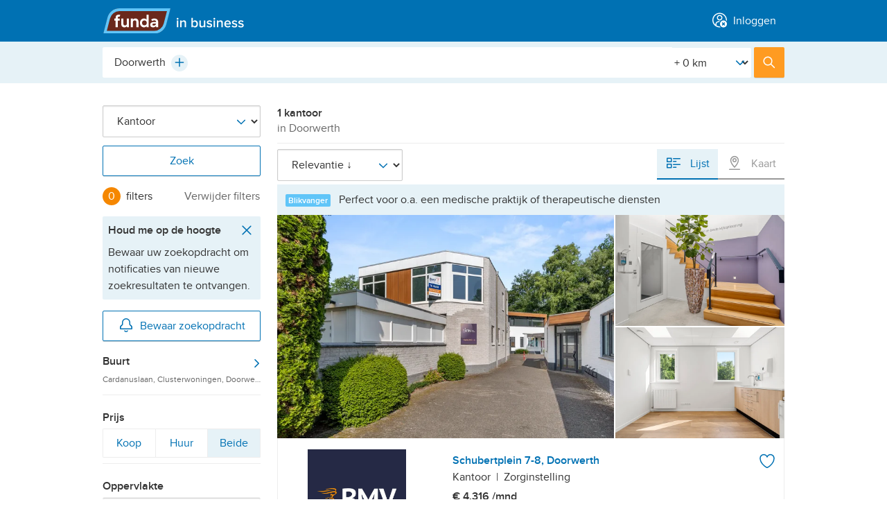

--- FILE ---
content_type: text/html; charset=utf-8
request_url: https://www.fundainbusiness.nl/kantoor/doorwerth/
body_size: 43490
content:
<!DOCTYPE html>


<html lang="nl">
<head prefix="og: http://ogp.me/ns#">
<!-- Didomi script start -->
<script type="text/javascript">
const pathname = window.location.pathname;
const skipConsentRoutes = ['/cookiebeleid/', '/privacybeleid/consument/', '/privacybeleid/makelaar/'];

const urlParams = new URLSearchParams(window.location.search);
const acceptCookiePolicy = urlParams.get('acceptCookiePolicy');

const normalizedPath = pathname.replace(/^\/en(\/|$)/, '/');

if (!acceptCookiePolicy) {
    const scriptIdDefault = 'e55671d2-c3ec-4ee2-a126-f60cb0a7fe01';
    const scriptIdConfig = 'ydnBrNxj';
    const locale = 'nl';
    window.didomiConfig = {
        user: { bots: { consentRequired: false } },
        languages: { enabled: [locale], default: locale },
        notice: { enable: !skipConsentRoutes.includes(normalizedPath) } // https://support.didomi.io/not-to-display-the-notice-in-a-page
    };
    window.gdprAppliesGlobally=false;(function(){function n(e){if(!window.frames[e]){if(document.body&&document.body.firstChild){var t=document.body;var r=document.createElement("iframe");r.style.display="none";r.name=e;r.title=e;t.insertBefore(r,t.firstChild)}else{setTimeout(function(){n(e)},5)}}}function e(r,i,o,c,s){function e(e,t,r,n){if(typeof r!=="function"){return}if(!window[i]){window[i]=[]}var a=false;if(s){a=s(e,n,r)}if(!a){window[i].push({command:e,version:t,callback:r,parameter:n})}}e.stub=true;e.stubVersion=2;function t(n){if(!window[r]||window[r].stub!==true){return}if(!n.data){return}var a=typeof n.data==="string";var e;try{e=a?JSON.parse(n.data):n.data}catch(t){return}if(e[o]){var i=e[o];window[r](i.command,i.version,function(e,t){var r={};r[c]={returnValue:e,success:t,callId:i.callId};n.source.postMessage(a?JSON.stringify(r):r,"*")},i.parameter)}}if(typeof window[r]!=="function"){window[r]=e;if(window.addEventListener){window.addEventListener("message",t,false)}else{window.attachEvent("onmessage",t)}}}e("__tcfapi","__tcfapiBuffer","__tcfapiCall","__tcfapiReturn");n("__tcfapiLocator");(function(e,t){var r=document.createElement("link");r.rel="preconnect";r.as="script";var n=document.createElement("link");n.rel="dns-prefetch";n.as="script";var a=document.createElement("link");a.rel="preload";a.as="script";var i=document.createElement("script");i.id="spcloader";i.type="text/javascript";i["async"]=true;i.charset="utf-8";var o="https://sdk.privacy-center.org/"+e+"/loader.js?target_type=notice&target="+t;r.href="https://sdk.privacy-center.org/";n.href="https://sdk.privacy-center.org/";a.href=o;i.src=o;var c=document.getElementsByTagName("script")[0];c.parentNode.insertBefore(r,c);c.parentNode.insertBefore(n,c);c.parentNode.insertBefore(a,c);
    c.parentNode.insertBefore(i,c)})(scriptIdDefault,scriptIdConfig)})();
}
</script>
<!-- Didomi script end -->






    <title>Kantoor Doorwerth | Zoek kantoren te koop en te huur [funda in business]</title>

<meta name="viewport" content="width=device-width, initial-scale=1">


<meta charset="utf-8">



    <meta name="description" content="Zoekt u kantoren te koop en te huur in Doorwerth? Op funda in business vindt u nu een ruim aanbod kantoren in Doorwerth." />






<meta name="google" content="nositelinkssearchbox" />
<meta name="format-detection" content="telephone=no" />








<script type="text/javascript">
    var insertAdsByGoogle = function(){ var t=document.createElement("script"),e="https:"==document.location.protocol;t.src=(e?"https:":"http:")+"//securepubads.g.doubleclick.net/tag/js/gpt.js";var o=document.getElementsByTagName("script")[0];o.parentNode.insertBefore(t,o)};
    // to make sure that google ads are only loaded after the consent is available
    var loadDFPafterConsent = function() {
        var cnt = 0;
        var consentSetInterval = setInterval(function() {
            cnt += 1;
            // Bail if we have not gotten a consent response after 60 seconds.
            if (cnt === 600) clearInterval(consentSetInterval);
            if (typeof window.__tcfapi !== 'undefined') {
                // Check if window.__tcfapi has been set
                clearInterval(consentSetInterval);
                window.__tcfapi('addEventListener', 2, function(
                    tcData,
                    listenerSuccess
                ) {
                    if (listenerSuccess) {
                        if (
                            tcData.eventStatus === 'tcloaded' ||
                            tcData.eventStatus === 'useractioncomplete'
                        ) {
                            if (!tcData.gdprApplies) {
                                // GDPR DOES NOT APPLY
                                insertAdsByGoogle();
                                // console.log('No GDPR');
                            } else {
                                // GDPR DOES APPLY
                                // Purpose 1 refers to the storage and/or access of information on a device.
                                var hasDeviceStorageAndAccessConsent =
                                    tcData.purpose.consents[1] || false;
                                // Google Requires Consent for Purpose 1
                                if (hasDeviceStorageAndAccessConsent) {
                                    // GLOBAL VENDOR LIST - https://iabeurope.eu/vendor-list-tcf-v2-0/
                                    // CHECK FOR GOOGLE ADVERTISING PRODUCTS CONSENT. (IAB Vendor ID 755)
                                    var hasGoogleAdvertisingProductsConsent =
                                        tcData.vendor.consents[755] || false;
                                    // Check if the user gave Google Advertising Products consent (iab vendor 755)
                                    if (hasGoogleAdvertisingProductsConsent) {
                                        insertAdsByGoogle();
                                        // console.log('GDPR & Consent');
                                    }
                                } else {
                                    insertAdsByGoogle();
                                }
                            }
                        }
                    }
                });
            }
            cnt++;
        }, 100);
    };
    // Initialize DFP
    
</script>

    <script type="text/javascript">
        var googletag = googletag || {};
        googletag.cmd = googletag.cmd || [];
        (function() {
            loadDFPafterConsent();
        })();
    </script>



        <link rel="canonical" href="https://www.fundainbusiness.nl/kantoor/doorwerth/"/>

<link rel="dns-prefetch" href="https://assets.fstatic.nl" />
<link rel="dns-prefetch" href="https://cloud.funda.nl" />
<link rel="dns-prefetch" href="https://ads.pubmatic.com" />
<link rel="dns-prefetch" href="https://api.rlcdn.com/" />
<link rel="dns-prefetch" href="https://api.seg.funda.nl/" />
<link rel="dns-prefetch" href="https://cdn.floorplanner.com/" />
<link rel="dns-prefetch" href="https://cdn.optimizely.com/" />
<link rel="dns-prefetch" href="https://evs.seg.funda.nl" />
<link rel="dns-prefetch" href="https://cdnjs.cloudflare.com/" />
<link rel="dns-prefetch" href="https://cm.g.doubleclick.net" />
<link rel="dns-prefetch" href="https://dondraper.funda.io" />
<link rel="dns-prefetch" href="https://fastlane.rubiconproject.com" />
<link rel="dns-prefetch" href="https://gum.criteo.com/" />
<link rel="dns-prefetch" href="https://idsync.segment.com" />
<link rel="dns-prefetch" href="https://logx.optimizely.com/" />
<link rel="dns-prefetch" href="https://map0.funda.nl/" />
<link rel="dns-prefetch" href="https://map1.funda.nl/" />
<link rel="dns-prefetch" href="https://map2.funda.nl/" />
<link rel="dns-prefetch" href="https://map3.funda.nl/" />
<link rel="dns-prefetch" href="https://maps.googleapis.com" />
<link rel="dns-prefetch" href="https://maps.gstatic.com" />
<link rel="dns-prefetch" href="https://mts0.googleapis.com/" />
<link rel="dns-prefetch" href="https://mts1.googleapis.com/" />
<link rel="dns-prefetch" href="https://securepubads.g.doubleclick.net" />
<link rel="dns-prefetch" href="https://token.rubiconproject.com/" />
<link rel="dns-prefetch" href="https://www.google-analytics.com" />
<link rel="dns-prefetch" href="https://www.googletagmanager.com" />
<link rel="dns-prefetch" href="https://zb.funda.info" />
<link rel="dns-prefetch" href="https://www.funda-consument.nl.kpnis.nl" />
<link rel="dns-prefetch" href="https://sdk.privacy-center.org" />
<link rel="dns-prefetch" href="https://geolocation.onetrust.com" />


    <script>
        !function(e,s){"use strict";"querySelector"in s&&"addEventListener"in e&&(s.documentElement.className+=" js",function(e,t,n){{var i,o;"undefined"==typeof useCookie&&(!1===t&&(n=-1),i=n?((o=new Date).setTime(o.getTime()+24*n*60*60*1e3),"; expires="+o.toGMTString()):"",s.cookie=e+"="+t+i+"; path=/")}}("html-classes"," js"))}(window,window.document);
    </script>

<script>
    (function() {
        /*! grunt-grunticon Stylesheet Loader - v2.1.6 | https://github.com/filamentgroup/grunticon | (c) 2015 Scott Jehl, Filament Group, Inc. | MIT license. */
		(function(e){function n(n,t,o,a){"use strict";var i=e.document.createElement("link"),r=t||e.document.getElementsByTagName("script")[0],d=e.document.styleSheets;return i.rel="stylesheet",i.href=n,i.media="only x",a&&(i.onload=a),r.parentNode.insertBefore(i,r),i.onloadcssdefined=function(e){for(var t,o=0;d.length>o;o++)d[o].href&&d[o].href.indexOf(n)>-1&&(t=!0);t?e():setTimeout(function(){i.onloadcssdefined(e)})},i.onloadcssdefined(function(){i.media=o||"all"}),i}function t(e,n){e.onload=function(){e.onload=null,n&&n.call(e)},"isApplicationInstalled"in navigator&&"onloadcssdefined"in e&&e.onloadcssdefined(n)}var o=function(a,i){"use strict";if(a&&3===a.length){var r=e.Image,d=!(!document.createElementNS||!document.createElementNS("http://www.w3.org/2000/svg","svg").createSVGRect||!document.implementation.hasFeature("http://www.w3.org/TR/SVG11/feature#Image","1.1")||e.opera&&-1===navigator.userAgent.indexOf("Chrome")||-1!==navigator.userAgent.indexOf("Series40")),c=new r;c.onerror=function(){o.method="png",o.href=a[2],n(a[2])},c.onload=function(){var e=1===c.width&&1===c.height,r=a[e&&d?0:e?1:2];o.method=e&&d?"svg":e?"datapng":"png",o.href=r,t(n(r),i)},c.src="[data-uri]",document.documentElement.className+=" grunticon"}};o.loadCSS=n,o.onloadCSS=t,e.grunticon=o})(this);(function(e,n){"use strict";var t=n.document,o="grunticon:",r=function(e){if(t.attachEvent?"complete"===t.readyState:"loading"!==t.readyState)e();else{var n=!1;t.addEventListener("readystatechange",function(){n||(n=!0,e())},!1)}},a=function(e){return n.document.querySelector('link[href$="'+e+'"]')},i=function(e){var n,t,r,a,i,c,d={};if(n=e.sheet,!n)return d;t=n.cssRules?n.cssRules:n.rules;for(var s=0;t.length>s;s++)r=t[s].cssText,a=o+t[s].selectorText,i=r.split(");")[0].match(/US\-ASCII\,([^"']+)/),i&&i[1]&&(c=decodeURIComponent(i[1]),d[a]=c);return d},c=function(e){var n,r,a;r="data-grunticon-embed";for(var i in e){a=i.slice(o.length);try{n=t.querySelectorAll(a+"["+r+"]")}catch(c){continue}if(n.length)for(var d=0;n.length>d;d++)n[d].innerHTML=e[i],n[d].style.backgroundImage="none",n[d].removeAttribute(r)}return n},d=function(n){"svg"===e.method&&r(function(){c(i(a(e.href))),"function"==typeof n&&n()})};e.embedIcons=c,e.getCSS=a,e.getIcons=i,e.ready=r,e.svgLoadedCallback=d,e.embedSVG=d})(grunticon,this);(function(e,n){"use strict";var t=n.document,o=function(e,t){var o=new n.XMLHttpRequest;return"withCredentials"in o?o.open("GET",e,!0):n.XDomainRequest!==void 0&&(o=new n.XDomainRequest,o.open("GET",e)),t&&(o.onload=t),o.send(),o},r=function(n){"svg"===e.method&&e.ready(function(){o(e.href,function(){var o=t.createElement("style");o.innerHTML=this.responseText;var r=e.getCSS(e.href);r&&(r.parentNode.insertBefore(o,r),r.parentNode.removeChild(r),e.embedIcons(e.getIcons(o)),"function"==typeof n&&n())})})};e.ajaxGet=o,e.svgLoadedCORSCallback=r,e.embedSVGCors=r})(grunticon,this);
        
		grunticon(['https://assets.fstatic.nl/master-270456/assets/components/app-icons/icons.data.svg.css',
		           'https://assets.fstatic.nl/master-270456/assets/components/app-icons/icons.data.png.css',
                   'https://assets.fstatic.nl/master-270456/assets/components/app-icons/icons.fallback.css'], grunticon.svgLoadedCORSCallback);
    }());
</script>
<noscript>
    <link rel="stylesheet" href="https://assets.fstatic.nl/master-270456/assets/components/app-icons/icons.fallback.css">
</noscript>




<script data-test-gtm-script>
    // Fill GtmDataLayer with data
    gtmDataLayer = window.gtmDataLayer || [];
    gtmDataLayer.push({
            'userId' : '49e5db6b-77e2-47a3-a09b-b7d36c35a06c',
            'isAnonymous' : 'true',
            'language' : 'nl',
            'pagetype' : 'searchresults',
            'allowPersonalisatie' : 'false',
            'allowAdvertenties' : 'false',
            'allowAnalytisch' : 'false',
            'allowFunctioneel' : 'false',
            'explicitAcceptOfCookies' : 'false',
            'isCookieModalClosed' : 'false',
    });

    // Initialize Google Tag Manager
    (function (w, d, s, l, i) {
        w[l] = w[l] || []; w[l].push({
            'gtm.start':
                new Date().getTime(), event: 'gtm.js'
        }); var f = d.getElementsByTagName(s)[0],
            j = d.createElement(s), dl = l != 'dataLayer' ? '&l=' + l : ''; j.async = true; j.src =
            '//www.googletagmanager.com/gtm.js?id=' + i + dl; f.parentNode.insertBefore(j, f);
    })(window, document, 'script', 'gtmDataLayer', 'GTM-WXVGK7');
</script>


    <script type="application/ld+json" data-tracking-global-properties>{"listing_offering_type":"kantoor","content_tags":["v1"],"site":"fundainbusiness","site_section":"listings","site_locale":"nl","channel":"web","page_type":"listing_results","logged_in":false,"full_path":"/kantoor/doorwerth/","full_url":"http://beta.fundainbusiness.nl/kantoor/doorwerth/","hashedemailsalted":"00000000-0000-0000-0000-000000000000"}</script>
    <script type="text/javascript" data-test-segment-script data-segment-script data-user-fundadesk data-user-fundadesk-url="https://www.fundadesk.nl/">
        
        !function(){var analytics=window.analytics=window.analytics||[];if(!analytics.initialize)if(analytics.invoked)window.console&&console.error&&console.error("Segment snippet included twice.");else{analytics.invoked=!0;analytics.methods=["trackSubmit","trackClick","trackLink","trackForm","pageview","identify","reset","group","track","ready","alias","debug","page","once","off","on","addSourceMiddleware","addIntegrationMiddleware","setAnonymousId","addDestinationMiddleware"];analytics.factory=function(e){return function(){var t=Array.prototype.slice.call(arguments);t.unshift(e);analytics.push(t);return analytics}};for(var e=0;e<analytics.methods.length;e++){var key=analytics.methods[e];analytics[key]=analytics.factory(key)}analytics.load=function(key,e){var t=document.createElement("script");t.type="text/javascript";t.async=!0;t.src="https://evs.seg.funda.nl/analytics.js/v1/"+key+"/analytics.min.js";var n=document.getElementsByTagName("script")[0];n.parentNode.insertBefore(t,n);analytics._loadOptions=e};analytics._writeKey="5rjjIGXRTZWv1wOki4MbXfJm1vhqYocq";analytics._cdn = "https://evs.seg.funda.nl";analytics.SNIPPET_VERSION="4.15.3";
        analytics.load("5rjjIGXRTZWv1wOki4MbXfJm1vhqYocq");
        analytics.ready(function() {
          window.dispatchEvent(new Event("analyticsLoaded"));
        });
        }}();
    </script>
        <script type="application/ld+json" data-user-anonymous>{"anonymousId":"49e5db6b-77e2-47a3-a09b-b7d36c35a06c"}</script>


<link href="https://assets.fstatic.nl/master-270456/assets/tailwind.css" rel="stylesheet" type="text/css" /><link href="https://assets.fstatic.nl/master-270456/assets/index-fundainbusiness.css" rel="stylesheet" type="text/css" />
<link rel="preload" href="https://assets.fstatic.nl/master-270456/assets/components/app-fonts/proximanova-regular.woff2" as="font" type="font/woff2" crossorigin>
<link rel="preload" href="https://assets.fstatic.nl/master-270456/assets/components/app-fonts/proximanova-semibold.woff2" as="font" type="font/woff2" crossorigin>

<link rel="apple-touch-icon" sizes="180x180" href="https://assets.fstatic.nl/master-270456/assets/funda-in-business-apple-touch-icon.png">
<link rel="icon" type="image/png" href="https://assets.fstatic.nl/master-270456/assets/favicon-32x32.png" sizes="32x32">
<link rel="icon" type="image/png" href="https://assets.fstatic.nl/master-270456/assets/favicon-16x16.png" sizes="16x16">
<link rel="manifest" href="https://assets.fstatic.nl/master-270456/assets/manifest.fundainbusiness.json">
<link rel="shortcut icon" href="https://assets.fstatic.nl/master-270456/assets/favicon.ico">

<meta name="apple-mobile-web-app-title" content="in business">
<meta name="application-name" content="in business">
<meta name="msapplication-config" content="https://assets.fstatic.nl/master-270456/assets/browserconfig.xml">
<meta name="theme-color" content="#FFFFFF">


<meta property="fb:app_id" content="201092619940862">


<meta property="fb:pages" content="81616238153">

    
    
</head>
<body>
<noscript id="gtmDataLayerNoscript">
    <iframe src="//www.googletagmanager.com/ns.html?id=GTM-WXVGK7&userId=49e5db6b-77e2-47a3-a09b-b7d36c35a06c&isAnonymous=true&language=nl&pagetype=searchresults&allowPersonalisatie=false&allowAdvertenties=false&allowAnalytisch=false&allowFunctioneel=false&explicitAcceptOfCookies=false&isCookieModalClosed=false"
                 height="0" width="0" style="display: none; visibility: hidden"></iframe>
</noscript>




<header role="banner"
    class="app-header is-not-logged-in fundainbusiness"
    data-test-header-not-logged-in data-app-header>
    <div class="container">
        <div id="app-header-title" class="a11y-sr-only">Hoofdmenu</div>

        <nav role="navigation" aria-labelledby="app-header-title"
             class="app-header-nav fd-flex fd-justify-content-between">
                <div class="flex items-center">
                        <ul class="app-header__menu fd-m-none flex md:hidden">
                        </ul>
                        <a class="logo" rel="home" href="/">
                            <img width="101" height="36" alt="Funda in business"
                                 src="https://assets.fstatic.nl/master-270456/assets/components/logo/fundainbusiness-logo.svg">
                        </a>

                </div>
                    <ul class="app-header__menu fd-flex fd-m-none ">
                        



<li class="app-header__menu--inloggen" data-app-header-menu="inloggen" data-navigation-login>
        <a  href="https://www.fundainbusiness.nl/mijn/login/?ReturnUrl=%2Fkantoor%2Fdoorwerth%2F"
            class="app-header__link"
            data-track-click="Header Menu Clicked" 
            data-track-props="{&quot;navigation_trigger&quot;:&quot;log_in&quot;,&quot;menu_category&quot;:&quot;account&quot;}"
        >
                <span data-vue-container class="flex md:inline"><icon-avatar-cross class="flex md:mr-1 -mt-1 md:inline"></icon-@(Model.Item.Icon)></span>
            <span class="anchor-text">Inloggen</span>
        </a>


    <div id="app-header__inloggen" class="app-header__submenu--account app-header__submenu md:rounded" data-app-header-submenu>
        <p class="h3 app-header__dialog-title app-header--show-mobile data-hj-suppress">
            <span data-vue-container><icon-avatar-cross class="mr-1 -mt-1"></icon-@(Model.Item.Icon)></span>Inloggen        </p>
        <button class="app-header--show-mobile app-header__close-dialog" data-app-header-menu-close>
            <span class="button-text">Sluiten</span>
            <span class="icon icon-close-grey" data-grunticon-embed></span>
        </button>

    </div>
</li>
                    </ul>
        </nav>
    </div>
</header>


<div data-vue-container>
    <app-profile-complete-form></app-profile-complete-form>
</div>

<script type="application/json" data-i18n>
    {
    "EmailOptIn": "Houd mij per e-mail op de hoogte van nieuws, tips en inspiratie van funda",
    "ProfileCompleteForm_Title": "Aanhef",
    "ProfileCompleteForm_Title_Mr": "Dhr.",
    "ProfileCompleteForm_Title_Mrs": "Mevr.",
    "ProfileCompleteForm_Title_Other": "Anders",
    "ProfileCompleteForm_Firstname": "Voornaam",
    "ProfileCompleteForm_Lastname": "Achternaam",
    "ProfileCompleteForm_PhoneNumber": "Telefoonnummer",
    "ProfileCompleteForm_PostalCode": "Huidige postcode",
    "ProfileCompleteForm_CurrentSituation": "Je huidige woonsituatie",
    "ProfileCompleteForm_CurrentSituationOwnHouse": "Ik heb een koopwoning",
    "ProfileCompleteForm_CurrentSituationRentHouse": "Ik huur een woning",
    "ProfileCompleteForm_CurrentSituationOther": "Anders",
    "ProfileCompleteForm_DesiredSituation": "Je bent op zoek naar...",
    "ProfileCompleteForm_DesiredSituationBuyHouse": "Een koopwoning",
    "ProfileCompleteForm_DesiredSituationRentHouse": "Een huurwoning",
    "ProfileCompleteForm_DesiredSituationOther": "Anders",
    "ProfileCompleteForm_AgeGroup": "Je geboortejaar",
    "ProfileCompleteForm_HouseholdIncome": "Jaarlijks bruto huishoudensinkomen",
    "ProfileCompleteForm_HouseholdIncomeLessThan35000": "Onder de 35.000 euro",
    "ProfileCompleteForm_HouseholdIncomeFrom35000To55000": "35.000 - 55.000 euro",
    "ProfileCompleteForm_HouseholdIncomeFrom55000To85000": "55.000 - 85.000 euro",
    "ProfileCompleteForm_HouseholdIncomeMoreThan85000": "85.000 of meer",
    "Select": "Maak een keuze",
    "Complete": "Voltooien",
    "Next": "Volgende",
    "Previous": "Vorige",
    "Complete_your_profile": "Profiel aanvullen",
    "Complete_your_profile_later": "Misschien later",
    "PreferNotToSay":"Zeg ik liever niet",

    "profile_flow_welkon": "Welkom terug!",
    "ProfileCompleteForm_Screen_0": "Alleen nog even je profiel aanvullen?",
    "ProfileCompleteForm_Screen_0_1": "We gebruiken deze informatie om je ervaring op funda te verbeteren. We gaan zorgvuldig om met je gegevens.",
    "ProfileCompleteForm_Screen_1": "Deze informatie heb je al eerder ingevuld. Klopt dit? Dan hoef je het alleen nog te controleren.",
    "ProfileCompleteForm_Screen_2": "Kan je wat meer vertellen over je huidige woonsituatie en waar je naar op zoek bent?",
    "ProfileCompleteForm_Screen_3": "Zo kunnen we je advertenties laten zien die voor jou relevant zijn.",
    "ProfileCompleteForm_Screen_4": "Bedankt voor je hulp. We leren je graag als zoeker of verkoper steeds wat beter kennen.",


    "Header_h1_screen_1": "Contactgegevens",
    "Header_h1_screen_2": "Woonwensen",
    "Header_h1_screen_3": "Extra informatie",
    "Header_h1_screen_4": "We hebben je antwoorden veilig opgeslagen",

    "Header_h3_screen_1": "Hiermee heb je je gegevens bij de hand als je contact opneemt met een makelaar. En ze kunnen je persoonlijk aanspreken - net als wij.",
    "Header_h3_screen_2": "Zo kunnen we je nog beter van dienst zijn.",
    "Header_h3_screen_3": "Zo kunnen we je advertenties laten zien die voor jou relevant zijn.",
    "Header_h3_screen_4": "Dankzij jou kunnen we funda blijven verbeteren. Je kunt je antwoorden altijd aanpassen op je profielpagina.",


    "question_screen_1_salutation": "Aanhef",
    "question_screen_1_firstName": "Voornaam",
    "question_screen_1_lastName": "Achternaam",
    "question_screen_1_phoneNumber": "Telefoonnummer",


    "question_screen_2_postcode": "Je huidige postcode",
    "question_screen_2_livingSituation": "Je huidige woonsituatie",
    "question_screen_2_lookingFor": "Je bent op zoek naar...",


    "question_screen_3_birthday": "Je geboortejaar",
    "question_screen_3_income": "Jaarlijks bruto huishoudensinkomen",
    "profile_page_link": "profielpagina.",
    "profile_page_text": "Dankzij jou kunnen we funda blijven verbeteren. Je kunt je antwoorden altijd aanpassen op je",
    "cookie_text": "We gaan zorgvuldig om met je gegevens. Lees meer in ons",
    "cookie_link": "privacybeleid.",

    "phone_validation_message": "Dit telefoonnummer lijkt niet te kloppen",
    "zip_code_validation_message": "Deze postcode is niet geldig",

    "name_validation_message": "Niet meer dan 250 karakters",
    "form_end_goto_funda": "Ga door naar funda",
    "year_validation_message": "Controleer je geboortejaar.",
    "mim_age_message": "Minimumleeftijd is 18 jaar."


    }
</script>
    <main id="content" role="main">
        

<dialog data-component="dialog"
        data-dialog="user-form"
        data-isuserloggedinurl=/mijn/account/isuserloggedin/>
    <div class="dialog-container">
        <div class="dialog-content">
            <button class="dialog-close-button" data-dialog-close>
                <span class="button-text">Sluiten</span>
                <span class="icon icon-close" data-grunticon-embed></span>
            </button>
            <div data-dialog-body></div>
<div class="app-spinner" data-dialog-spinner>
    <svg class="svg-circular" viewBox="0 0 48 48">
        <circle class="path"
                cx="24"
                cy="24"
                r="20"
                fill="none"
                stroke-width="3"
                stroke-dasharray="89,200"
                stroke-dashoffset="-124" />
    </svg>
    <img class="gif-circular" src="https://assets.fstatic.nl/master-270456/assets/components/app-spinner/spinner.gif" />
</div>
        </div>
    </div>
</dialog>




<dialog data-component="dialog"
        data-dialog="save-search-form"
        data-isuserloggedinurl=/mijn/account/isuserloggedin/>
    <div class="dialog-container">
        <div class="dialog-content">
            <button class="dialog-close-button" data-dialog-close>
                <span class="button-text">Sluiten</span>
                <span class="icon icon-close" data-grunticon-embed></span>
            </button>
            <div data-dialog-body></div>
<div class="app-spinner" data-dialog-spinner>
    <svg class="svg-circular" viewBox="0 0 48 48">
        <circle class="path"
                cx="24"
                cy="24"
                r="20"
                fill="none"
                stroke-width="3"
                stroke-dasharray="89,200"
                stroke-dashoffset="-124" />
    </svg>
    <img class="gif-circular" src="https://assets.fstatic.nl/master-270456/assets/components/app-spinner/spinner.gif" />
</div>
        </div>
    </div>
</dialog>

<form method="POST" class="search results-has-advertisement" data-search-results data-instant-search
    data-page-viewed="Listing Results Viewed" novalidate>
    <input type="hidden" name="previousState" value="eyJhdXRvY29tcGxldGUtaWRlbnRpZmllciI6ImRvb3J3ZXJ0aCIsImZpbHRlcl9sb2NhdGlvbiI6IkRvb3J3ZXJ0aCIsImZpbHRlcl9XaWprTmFhbSI6ImFjdGl2ZSJ9"
        data-instant-search-output="previousState" />

    <div class="search-header">
        <div class="search-header-top">
            <div class="search-header-top-inner">
    <fieldset data-search-header-selector class="search-header-fieldset-location has-radius ">
        <legend class="a11y-sr-only">Plaats, buurt, adres, etc.</legend>
        <div class="autocomplete"
     data-autocomplete
     data-thousand-separator="."
      data-autocomplete-is-async 

     data-autocomplete-context="search-searchresults"

     data-track-component-selector="input[name=searchType]:checked"
     data-track-component-value="area"
     data-search-results-handle="location">

    <input type="hidden" data-autocomplete-url data-partial-page-update-output="autocompleteUrl" value="https://zb.funda.info/suggest/?query={queryPlaceholder}&amp;max=7&amp;type=kantoor&amp;areatype=&amp;currentIdentifiers={identifierPlaceholder}&amp;timestamp="/>
    <input type="hidden" data-autocomplete-alt-url data-partial-page-update-output="autocompleteAltUrl" value="https://zb.funda.info/suggest/alternatives/?query={queryPlaceholder}&amp;max=7&amp;type=kantoor&amp;areatype=&amp;currentIdentifiers={identifierPlaceholder}&amp;timestamp=" />

    <input type="search" name="filter_location"
           id="autocomplete-input"
           autocomplete="off"
           autocorrect="off"
           autocapitalize="off"
           spellcheck="false"
           role="combobox"
           aria-expanded="true"
           aria-autocomplete="list"
           aria-owns="autocomplete-list"
           class="autocomplete-input fd-input"
           data-autocomplete-input
           data-autocomplete-minlength="2"
           value="Doorwerth"
           placeholder="Plaats, buurt, adres, etc."
           data-autocomplete-niveau-id=""
           data-autocomplete-parent-id=""
           data-instant-search-output="zoekboxTextValue">

    <button type="button" class="autocomplete-clear fd-m-right-none" data-autocomplete-clear>
        <span class="icon-delete-small-greyDark" data-grunticon-embed></span>
        <span class="a11y-sr-only">Wissen</span>
    </button>

    <button type="button"
        class="autocomplete-plus is-hidden"
        tabindex="-1"
        id="plus-test"
        data-autocomplete-plus>
        <span class="icon-plus-blue" data-grunticon-embed></span>
        <span class="a11y-sr-only">Plus</span>
    </button>

    <div class="autocomplete-plus-button-hidden" data-autocomplete-hidden-div-plus-icon></div>

    <input type="hidden" name="autocomplete-identifier" data-instant-search-output="zoekboxHiddenValue" data-autocomplete-output value="doorwerth" autocomplete="off">

    <div data-autocomplete-suggestions
         class="autocomplete-list-outer">
         <span class="autocomplete__notification--suggestion fd-m-none fd-p-right fd-p-left fd-p-top-xs fd-p-bottom-xs fd-color-neutral-50">
            <p class="fd-m-none">
                <span class="icon icon-not-found-house-grey fd-icon--xl fd-m-right-xs"></span>Bedoel je misschien...
            </p>
        </span>
        <span class="autocomplete__notification--error fd-flex fd-m-none fd-p-right fd-p-left fd-p-top-xs fd-p-bottom-xs fd-color-neutral-50">
            <span class="fd-m-none fd-flex">
                <span class="icon icon-not-found-house-grey fd-icon--xl fd-m-right-xs"></span>
                <p class="fd-m-none">Geen resultaten, probeer wat anders...</p>
            </span>
        </span>

        <ul role="listbox" id="autocomplete-list" class="autocomplete-list fd-border-top-remove" data-autocomplete-list>
            <script type="template/html" data-autocomplete-item-template>
                <li role="option"
                    id="{id}"
                    data-autocomplete-list-item
                    data-autocomplete-identifier="{identifier}"
                    data-autocomplete-parent-id="{parentId}"
                    data-autocomplete-niveau-id="{niveauId}"
                    data-autocomplete-display-value="{displayValue}"
                    class="fd-flex fd-align-items-center fd-border-top-neutral-20">
                    <div class="autocomplete-list-suggestion-icon fd-align-items-center fd-p-left fd-p-right-xs fd-icon fd-flex fd-align-items-center">
                        <span class="icon icon-location-pin-blue fd-icon--xl"></span>
                    </div>
                    <span class="autocomplete-match">
                        <span data-autocomplete-match>{label}</span>
                        <span class="autocomplete-description">{description}</span>
                    </span>

                    <div class="autocomplete-count">{count}</div>
                </li>
            </script>
        </ul>
    </div>
</div>
<div class="radius-filter custom-select" data-input-radius>
    <label for="Straal" class="a11y-sr-only">[Straal]</label>
    <select name="filter_Straal" id="Straal"  autocomplete="off">
            <option selected value="0">+ 0 km</option>
            <option  value="1">+ 1 km</option>
            <option  value="2">+ 2 km</option>
            <option  value="5">+ 5 km</option>
            <option  value="10">+ 10 km</option>
            <option  value="15">+ 15 km</option>
            <option  value="30">+ 30 km</option>
            <option  value="50">+ 50 km</option>
            <option  value="100">+ 100 km</option>
    </select>
    <span class="icon-arrow-down-blue custom-select-icon" data-grunticon-embed></span>
</div>    </fieldset>
                <button type="submit" class="search-header-submit button-primary">
                    <span class="icon-search-white"></span>
                    <span class="search-header-submit-label">Zoek</span>
                </button>
            </div>
        </div>
    


                

</div>


        <input type="hidden" name="filter_ZoekType" value="kantoor" />

        <div class="saved-search__notification--desktop fd-m-bottom-xl" data-save-search-notification>
            

<div class="notification notification-closable notification-success is-hidden" data-notification>
    <div class="notification-content">
        <div class="notification-body">
                <div class="notification-icons">
                    <span class="icon-success-green"></span>
                </div>
         
            <p data-text-container>Uw zoekopdracht is bewaard. Onder 'Account' vindt u het <a href="/mijn/nieuw/?Context=System.Web.HttpContextWrapper&amp;Request=System.Web.HttpRequestWrapper&amp;Response=System.Web.HttpResponseWrapper&amp;HasContext=True&amp;OnWWWSubDomain=True">nieuwe aanbod</a>.</p>
            
                <div class="notification-buttons">
                    <button class="notification-close" data-notification-close  
                            
                    >
                        <span class="a11y-sr-only">Sluiten</span>
                        <span class="icon-close-greyDark" data-grunticon-embed></span>
                    </button>
                </div>
        </div>
    </div>
</div>
            

<div class="notification notification-closable notification-error is-hidden" data-notification>
    <div class="notification-content">
        <div class="notification-body">
                <div class="notification-icons">
                    <span class="icon-error-red"></span>
                </div>
         
            <p data-text-container>Helaas is er iets fout gegaan. De laatste wijzingen in uw zoekopdracht zijn niet opgeslagen. Probeer het later nogmaals.</p>
            
                <div class="notification-buttons">
                    <button class="notification-close" data-notification-close  
                            
                    >
                        <span class="a11y-sr-only">Sluiten</span>
                        <span class="icon-close-greyDark" data-grunticon-embed></span>
                    </button>
                </div>
        </div>
    </div>
</div>
        </div>

    <div class="container search-main">

        <div class="search-sidebar fd-flex fd-flex-row fd-flex-wrap" id="filters" data-component="search-sidebar" data-search-sidebar>
    <div class="mobile-search-sidebar-header fd-flex fd-align-items-center fd-bg-secondary-10 fd-p-horizontal">
    <h3 class="fd-m-none fd-m-top fd-m-bottom fd-flex-inline">Filters</h3>
    <button class="button-tertiary close-search-sidebar" type="button" data-sidebar-handle>
        <span class="icon-close-blue" data-grunticon-embed></span>
    </button>
</div>

    <div class="saved-search__notification--mobile" data-save-search-notification>
        

<div class="notification notification-closable notification-success is-hidden" data-notification>
    <div class="notification-content">
        <div class="notification-body">
                <div class="notification-icons">
                    <span class="icon-success-green"></span>
                </div>
         
            <p data-text-container>Uw zoekopdracht is bewaard. Onder 'Account' vindt u het <a href="/mijn/nieuw/?Context=System.Web.HttpContextWrapper&amp;Request=System.Web.HttpRequestWrapper&amp;Response=System.Web.HttpResponseWrapper&amp;HasContext=True&amp;OnWWWSubDomain=True">nieuwe aanbod</a>.</p>
            
                <div class="notification-buttons">
                    <button class="notification-close" data-notification-close  
                            
                    >
                        <span class="a11y-sr-only">Sluiten</span>
                        <span class="icon-close-greyDark" data-grunticon-embed></span>
                    </button>
                </div>
        </div>
    </div>
</div>
        

<div class="notification notification-closable notification-error is-hidden" data-notification>
    <div class="notification-content">
        <div class="notification-body">
                <div class="notification-icons">
                    <span class="icon-error-red"></span>
                </div>
         
            <p data-text-container>Helaas is er iets fout gegaan. De laatste wijzingen in uw zoekopdracht zijn niet opgeslagen. Probeer het later nogmaals.</p>
            
                <div class="notification-buttons">
                    <button class="notification-close" data-notification-close  
                            
                    >
                        <span class="a11y-sr-only">Sluiten</span>
                        <span class="icon-close-greyDark" data-grunticon-embed></span>
                    </button>
                </div>
        </div>
    </div>
</div>
    </div>

    <input type="hidden" name="filter_ZoekType" value="kantoor" />


<div class="fd-container-full fd-p-horizontal fd-p-top fd-p-bottom-xs fd-p-horizontal-none--bp-l fd-p-top-none--bp-l fd-p-bottom--bp-l" data-vue-container>
    <app-object-type-filter />
</div>
<script type="application/json" data-i18n>
    {
    "AlleBedrijfsaanbod": "Alle bedrijfsaanbod",
    "Kantoor": "Kantoor",
    "Bedrijfshal": "Bedrijfshal",
    "Winkel": "Winkel",
    "Horeca": "Horeca",
    "AgrarischBedrijf": "Agrarisch bedrijf",
    "AgrarischeGrond": "Agrarische grond",
    "Bouwgrond": "Bouwgrond",
    "Garagebox": "Garagebox",
    "Praktijkruimte": "Praktijkruimte",
    "ToerismeDagrecreatie": "Toerisme &amp; dagrecreatie",
    "Sport": "Sportinstelling",
    "Cultureel": "Culturele instelling",
    "Religieus": "Religieuze instelling",
    "Onderwijs": "Onderwijsinstelling",
    "VerhardBuitenterrein": "Verhard buitenterrein",
    "Zorg": "Zorginstelling",
    "AlleBeleggingen": "Alle beleggingen",
    "Grond": "Grond",
    "MaatschappelijkVastgoed": "Maatschappelijk vastgoed",
    "Overig": "Overig",
    "Woonruimte": "Woonruimte",
    "Zoek": "Zoek"
    }
</script>

<div class="filter-reset fd-flex fd-align-items-center fd-p-horizontal fd-p-none--bp-l">
    <div class="filter-count"
     data-filter-count
     data-component="filter-count"
     data-resettable>
    <span class="filter-count__number fd-bg-primary-60 fd-display-inline-block fd-m-right-2xs fd-text--center fd-color-white"
          data-filter-count-number
          data-test-filter-count-number>0</span>
        <span data-filter-count-label
              data-filter-count-label-one="filter"
              data-filter-count-label-multiple="filters">filters</span>
        </div>
    <button class="filter-reset__button fd-p-none button-tertiary" data-test-filter-reset-button data-filter-reset disabled>
        Verwijder filters
    </button>
</div>

    <div class="save-search-tooltip fd-bg-secondary-10 fd-p-xs is-hidden" data-save-search-tooltip>
        <div>
            <strong>Houd me op de hoogte</strong>

            <button type="button" data-save-search-tooltip-close class="fd-m-none fd-p-none">
                <span class="icon icon-close-blue" data-grunticon-embed></span>
            </button>
            </div>
        <p class="fd-m-none ">Bewaar uw zoekopdracht om notificaties van nieuwe zoekresultaten te ontvangen.</p>
    </div>


<div class="applied-filters" data-applied-filters>
    <legend class="a11y-sr-only">Actieve filters</legend>
    <div class="applied-filter-list" data-applied-filter-list></div>

    <script type="template/html" data-applied-filter-template>
        <button class="button-applied-filter"
                data-applied-filter-group-id="{filterGroupId}"
                data-applied-filter-group-name="{filterGroupName}"
                data-remove-applied-filter
                data-test-applied-filter
        >
            <span class="icon-close-blue" data-grunticon-embed>
                <svg xmlns="http://www.w3.org/2000/svg" xlink="http://www.w3.org/1999/xlink" viewBox="0 0 48 48"><symbol id="e" viewBox="0 -48 48 48" fill="#3888C5"><path fill="none" d="M0 0v-48h48V0z"></path></symbol><symbol id="f" viewBox="-0.0002 -48 48.0002 48.0002" fill="#3888C5"><defs fill="#3888C5"><path id="a" d="M48-48H0V0h48z" fill="#3888C5"></path></defs><clipPath id="b" fill="#3888C5"><use href="#a" overflow="visible" fill="#3888C5"></use><g clip-path="url(#b)" fill="#3888C5"><g fill="none" stroke="#3888C5" stroke-width=".25" stroke-miterlimit="10"><path d="M2-48V0M4-48V0M6-48V0M8-48V0M10-48V0M12-48V0M14-48V0M16-48V0M18-48V0M20-48V0M22-48V0M24-48V0M26-48V0M28-48V0M30-48V0M32-48V0M34-48V0M36-48V0M38-48V0M40-48V0M42-48V0M44-48V0M46-48V0" fill="#3888C5"></path></g><g fill="none" stroke="#3888C5" stroke-width=".25" stroke-miterlimit="10"><path d="M0-2h48M0-4h48M0-6h48M0-8h48M0-10h48M0-12h48M0-14h48M0-16h48M0-18h48M0-20h48M0-22h48M0-24h48M0-26h48M0-28h48M0-30h48M0-32h48M0-34h48M0-36h48M0-38h48M0-40h48M0-42h48M0-44h48M0-46h48" fill="#3888C5"></path></g><path d="M47.75-.25v-47.5H.25v47.5h47.5M48 0H0v-48h48V0z" fill="#3888C5"></path></g></clipPath></symbol><symbol id="g" viewBox="-0.0002 -48.0001 48.0002 48.0001" fill="#3888C5"><g opacity=".4" fill="#3888C5"><defs fill="#3888C5"><path id="c" opacity=".4" d="M0-48V0h48v-48z" fill="#3888C5"></path></defs><clipPath id="d" fill="#3888C5"><use href="#c" overflow="visible" fill="#3888C5"></use><path clip-path="url(#d)" fill="none" stroke="#3888C5" stroke-width=".25" stroke-miterlimit="10" d="M24 0v-48M48-24H0M48-16H0M48-32H0M32-48V0M16-48V0M47.75-.25L.25-47.75M.25-.25l47.5-47.5M24-14c-5.522 0-10-4.477-10-10 0-5.522 4.478-10 10-10 5.523 0 10 4.478 10 10 0 5.523-4.477 10-10 10z"></path><path d="M24-4C12.946-4 4-12.947 4-24s8.946-20 20-20c11.053 0 20 8.947 20 20S35.052-4 24-4z" clip-path="url(#d)" fill="none" stroke="#3888C5" stroke-width=".25" stroke-miterlimit="10"></path><path d="M40-42H8c-1.1 0-2 .9-2 2v32c0 1.1.9 2 2 2h32c1.1 0 2-.9 2-2v-32c0-1.1-.9-2-2-2z" clip-path="url(#d)" fill="none" stroke="#3888C5" stroke-width=".25" stroke-miterlimit="10"></path><path d="M38-44H10c-1.1 0-2 .9-2 2v36c0 1.1.9 2 2 2h28c1.1 0 2-.9 2-2v-36c0-1.1-.9-2-2-2z" clip-path="url(#d)" fill="none" stroke="#3888C5" stroke-width=".25" stroke-miterlimit="10"></path><g clip-path="url(#d)" fill="#3888C5"><path d="M47.75-.25v-47.5H.25v47.5h47.5M48 0H0v-48h48V0z" fill="#3888C5"></path></g><path d="M42-40H6c-1.1 0-2 .9-2 2v28c0 1.1.9 2 2 2h36c1.1 0 2-.9 2-2v-28c0-1.1-.9-2-2-2z" clip-path="url(#d)" fill="none" stroke="#3888C5" stroke-width=".25" stroke-miterlimit="10"></path></clipPath></g></symbol><path d="M26.122 24l10.606-10.607a1.505 1.505 0 0 0 0-2.12 1.504 1.504 0 0 0-2.121 0L24 21.878 13.394 11.272c-.583-.583-1.538-.583-2.121 0s-.584 1.538 0 2.121L21.879 24 11.272 34.607c-.583.583-.583 1.538 0 2.12s1.539.584 2.122 0L24 26.122l10.607 10.607a1.504 1.504 0 0 0 2.121 0 1.505 1.505 0 0 0 0-2.121L26.122 24z" fill="#3888C5"></path></svg>
            </span><span class="a11y-sr-only">Verwijder</span>
            {combinedFilterName}
        </button>
    </script>
</div>




<div class="save-search-button fd-p-horizontal fd-p-top-xs  fd-p-bottom fd-p-none--bp-l fd-p-top-xs--bp-l fd-p-bottom--bp-l " data-save-search-container="dialog">
    <button data-save-search-handle="dialog"
            class="fd-btn fd-btn--secondary fd-btn--block"
            data-save-search-url="/mijn/savedsearch/?currentUrl=%2fkantoor%2fdoorwerth%2f"
            data-save-search-dialog-endpoint="/mijn/savedsearch/"
            data-is-user-logged-in="false"
            data-login-url="https://www.fundainbusiness.nl/mijn/login/?ReturnUrl=%2Fkantoor%2Fdoorwerth%2F"
            data-should-trigger-save-button-dialog="false"
            data-track-click="Save Search Clicked">
        <span class="fd-btn__icon">
            <span class="icon-alert-blue" data-grunticon-embed></span>
        </span>
        Bewaar zoekopdracht
    </button>
    <div class="save-search-container" data-save-search="dialog"></div>
</div>


<div class="search-sidebar-filters">


    <div data-instant-search-output="wijkNaamFilter" class="dynamic-filter">
<div class="filter-flyout"
     
     data-filter-visibility-target=WijkNaam
     data-dynamic-filter
     data-resettable
     data-unique="Buurt"
     data-filter-flyout>
        <button type="button" class="filter-flyout-button-open button-tertiary leading-normal filter-flyout-button-open-with-preview" data-filter-open-flyout data-has-preview-filter>
            Buurt
            <span class="icon-open-flyout icon-arrow-right-blue absolute top-0 right-0 mr-0" data-grunticon-embed></span>
            <p class="filter-flyout-preview-options mt-2 mb-0" data-filter-flyout-preview-options>Cardanuslaan, Clusterwoningen, Doorwerth Zuid</p>
        </button>

    <div class="filter-flyout-panel"
         data-filter-flyout-panel>
        <span class="icon-close-flyout icon-close-blue" data-filter-close-flyout data-grunticon-embed>
            <span class="a11y-kb-only">Sluiten</span>
        </span>
        <div class="filter-flyout-backdrop" data-filter-flyout-backdrop></div>


<fieldset class="filter-flyout-fieldset">
    <legend>Buurt</legend>

        <input type="hidden" name="filter_WijkNaam" value="active" />

        <ul class="filter-flyout-options" >

                <li class="filter-flyout-option
                    has-no-results"
                    data-filter-flyout-option-label="Cardanuslaan"
                    >
                    <input type="checkbox"
                           class="custom-checkbox"
                           id="WijkNaam-doorwerth/cardanuslaan"
                           name="filter_WijkNaam"
                           value="doorwerth/cardanuslaan"
                           data-filter-group-id="WijkNaam"
                           data-filter-group-name="Buurt"
                           data-instant-search-handle
                           
                           data-flyout-item
                           
                           >
                    <label class="label-text filter-flyout-option-label" for="WijkNaam-doorwerth/cardanuslaan"> Cardanuslaan </label>
                    <span class="filter-flyout-option-count" data-instant-search-count="WijkNaam-doorwerth/cardanuslaan">
                        0
                        <span class="a11y-sr-only">Resultaten</span>
                    </span>
                </li>
                <li class="filter-flyout-option"
                    data-filter-flyout-option-label="Clusterwoningen"
                    >
                    <input type="checkbox"
                           class="custom-checkbox"
                           id="WijkNaam-doorwerth/clusterwoningen"
                           name="filter_WijkNaam"
                           value="doorwerth/clusterwoningen"
                           data-filter-group-id="WijkNaam"
                           data-filter-group-name="Buurt"
                           data-instant-search-handle
                           
                           data-flyout-item
                           
                           >
                    <label class="label-text filter-flyout-option-label" for="WijkNaam-doorwerth/clusterwoningen"> Clusterwoningen </label>
                    <span class="filter-flyout-option-count" data-instant-search-count="WijkNaam-doorwerth/clusterwoningen">
                        1
                        <span class="a11y-sr-only">Resultaten</span>
                    </span>
                </li>
                <li class="filter-flyout-option
                    has-no-results"
                    data-filter-flyout-option-label="Doorwerth Zuid"
                    >
                    <input type="checkbox"
                           class="custom-checkbox"
                           id="WijkNaam-doorwerth/doorwerth-zuid"
                           name="filter_WijkNaam"
                           value="doorwerth/doorwerth-zuid"
                           data-filter-group-id="WijkNaam"
                           data-filter-group-name="Buurt"
                           data-instant-search-handle
                           
                           data-flyout-item
                           
                           >
                    <label class="label-text filter-flyout-option-label" for="WijkNaam-doorwerth/doorwerth-zuid"> Doorwerth Zuid </label>
                    <span class="filter-flyout-option-count" data-instant-search-count="WijkNaam-doorwerth/doorwerth-zuid">
                        0
                        <span class="a11y-sr-only">Resultaten</span>
                    </span>
                </li>
                <li class="filter-flyout-option
                    has-no-results"
                    data-filter-flyout-option-label="Doorwerthse Bossen"
                    >
                    <input type="checkbox"
                           class="custom-checkbox"
                           id="WijkNaam-doorwerth/doorwerthse-bossen"
                           name="filter_WijkNaam"
                           value="doorwerth/doorwerthse-bossen"
                           data-filter-group-id="WijkNaam"
                           data-filter-group-name="Buurt"
                           data-instant-search-handle
                           
                           data-flyout-item
                           
                           >
                    <label class="label-text filter-flyout-option-label" for="WijkNaam-doorwerth/doorwerthse-bossen"> Doorwerthse Bossen </label>
                    <span class="filter-flyout-option-count" data-instant-search-count="WijkNaam-doorwerth/doorwerthse-bossen">
                        0
                        <span class="a11y-sr-only">Resultaten</span>
                    </span>
                </li>
                <li class="filter-flyout-option
                    has-no-results"
                    data-filter-flyout-option-label="Doorwerthse Waarden"
                    >
                    <input type="checkbox"
                           class="custom-checkbox"
                           id="WijkNaam-doorwerth/doorwerthse-waarden"
                           name="filter_WijkNaam"
                           value="doorwerth/doorwerthse-waarden"
                           data-filter-group-id="WijkNaam"
                           data-filter-group-name="Buurt"
                           data-instant-search-handle
                           
                           data-flyout-item
                           
                           >
                    <label class="label-text filter-flyout-option-label" for="WijkNaam-doorwerth/doorwerthse-waarden"> Doorwerthse Waarden </label>
                    <span class="filter-flyout-option-count" data-instant-search-count="WijkNaam-doorwerth/doorwerthse-waarden">
                        0
                        <span class="a11y-sr-only">Resultaten</span>
                    </span>
                </li>
                <li class="filter-flyout-option
                    has-no-results"
                    data-filter-flyout-option-label="Kievitsdel"
                    >
                    <input type="checkbox"
                           class="custom-checkbox"
                           id="WijkNaam-doorwerth/kievitsdel"
                           name="filter_WijkNaam"
                           value="doorwerth/kievitsdel"
                           data-filter-group-id="WijkNaam"
                           data-filter-group-name="Buurt"
                           data-instant-search-handle
                           
                           data-flyout-item
                           
                           >
                    <label class="label-text filter-flyout-option-label" for="WijkNaam-doorwerth/kievitsdel"> Kievitsdel </label>
                    <span class="filter-flyout-option-count" data-instant-search-count="WijkNaam-doorwerth/kievitsdel">
                        0
                        <span class="a11y-sr-only">Resultaten</span>
                    </span>
                </li>
        </ul>
</fieldset>    </div>

    <ul class="filter-flyout-selected-options" data-flyout-selected-options></ul>
    <script type="template/html" data-filter-flyout-selected-option-template>
        <li data-flyout-selected-option data-filter-id="<%- id %>" data-filter-group-id="<%- groupId %>">
            <label class="filter-flyout-selected-option button-tertiary" title="<%- label %>">
                <span class="icon-close-blue" data-grunticon-embed>
                    <svg xmlns="http://www.w3.org/2000/svg" xlink="http://www.w3.org/1999/xlink" viewBox="0 0 48 48"><symbol id="e" viewBox="0 -48 48 48" fill="#3888C5"><path fill="none" d="M0 0v-48h48V0z"></path></symbol><symbol id="f" viewBox="-0.0002 -48 48.0002 48.0002" fill="#3888C5"><defs fill="#3888C5"><path id="a" d="M48-48H0V0h48z" fill="#3888C5"></path></defs><clipPath id="b" fill="#3888C5"><use href="#a" overflow="visible" fill="#3888C5"></use><g clip-path="url(#b)" fill="#3888C5"><g fill="none" stroke="#3888C5" stroke-width=".25" stroke-miterlimit="10"><path d="M2-48V0M4-48V0M6-48V0M8-48V0M10-48V0M12-48V0M14-48V0M16-48V0M18-48V0M20-48V0M22-48V0M24-48V0M26-48V0M28-48V0M30-48V0M32-48V0M34-48V0M36-48V0M38-48V0M40-48V0M42-48V0M44-48V0M46-48V0" fill="#3888C5"></path></g><g fill="none" stroke="#3888C5" stroke-width=".25" stroke-miterlimit="10"><path d="M0-2h48M0-4h48M0-6h48M0-8h48M0-10h48M0-12h48M0-14h48M0-16h48M0-18h48M0-20h48M0-22h48M0-24h48M0-26h48M0-28h48M0-30h48M0-32h48M0-34h48M0-36h48M0-38h48M0-40h48M0-42h48M0-44h48M0-46h48" fill="#3888C5"></path></g><path d="M47.75-.25v-47.5H.25v47.5h47.5M48 0H0v-48h48V0z" fill="#3888C5"></path></g></clipPath></symbol><symbol id="g" viewBox="-0.0002 -48.0001 48.0002 48.0001" fill="#3888C5"><g opacity=".4" fill="#3888C5"><defs fill="#3888C5"><path id="c" opacity=".4" d="M0-48V0h48v-48z" fill="#3888C5"></path></defs><clipPath id="d" fill="#3888C5"><use href="#c" overflow="visible" fill="#3888C5"></use><path clip-path="url(#d)" fill="none" stroke="#3888C5" stroke-width=".25" stroke-miterlimit="10" d="M24 0v-48M48-24H0M48-16H0M48-32H0M32-48V0M16-48V0M47.75-.25L.25-47.75M.25-.25l47.5-47.5M24-14c-5.522 0-10-4.477-10-10 0-5.522 4.478-10 10-10 5.523 0 10 4.478 10 10 0 5.523-4.477 10-10 10z"></path><path d="M24-4C12.946-4 4-12.947 4-24s8.946-20 20-20c11.053 0 20 8.947 20 20S35.052-4 24-4z" clip-path="url(#d)" fill="none" stroke="#3888C5" stroke-width=".25" stroke-miterlimit="10"></path><path d="M40-42H8c-1.1 0-2 .9-2 2v32c0 1.1.9 2 2 2h32c1.1 0 2-.9 2-2v-32c0-1.1-.9-2-2-2z" clip-path="url(#d)" fill="none" stroke="#3888C5" stroke-width=".25" stroke-miterlimit="10"></path><path d="M38-44H10c-1.1 0-2 .9-2 2v36c0 1.1.9 2 2 2h28c1.1 0 2-.9 2-2v-36c0-1.1-.9-2-2-2z" clip-path="url(#d)" fill="none" stroke="#3888C5" stroke-width=".25" stroke-miterlimit="10"></path><g clip-path="url(#d)" fill="#3888C5"><path d="M47.75-.25v-47.5H.25v47.5h47.5M48 0H0v-48h48V0z" fill="#3888C5"></path></g><path d="M42-40H6c-1.1 0-2 .9-2 2v28c0 1.1.9 2 2 2h36c1.1 0 2-.9 2-2v-28c0-1.1-.9-2-2-2z" clip-path="url(#d)" fill="none" stroke="#3888C5" stroke-width=".25" stroke-miterlimit="10"></path></clipPath></g></symbol><path d="M26.122 24l10.606-10.607a1.505 1.505 0 0 0 0-2.12 1.504 1.504 0 0 0-2.121 0L24 21.878 13.394 11.272c-.583-.583-1.538-.583-2.121 0s-.584 1.538 0 2.121L21.879 24 11.272 34.607c-.583.583-.583 1.538 0 2.12s1.539.584 2.122 0L24 26.122l10.607 10.607a1.504 1.504 0 0 0 2.121 0 1.505 1.505 0 0 0 0-2.121L26.122 24z" fill="#3888C5"></path></svg>
                </span> <%- label %>
            </label>
        </li>
    </script>
</div>


    </div>

<fieldset class="search-price-toggle fd-p-horizontal fd-p-bottom fd-p-none--bp-l fd-p-top-xs--bp-l fd-p-bottom--bp-l regular__search-price-toggle" data-search-price-toggle>
    <legend class="search-price-toggle-legend">Prijs</legend>
<div class="button-toggle button-toggle-three-items fd-m-bottom-xs">
        <input type="radio" value="IsKoop:koop" id="PrijsToggle-IsKoop:koop"
               name="filter_PrijsToggle"
               class="button-toggle-input"
               data-instant-search-handle data-search-price-toggle-input
               
               data-label-text="Te koop">
        <label class="button-toggle-label" for="PrijsToggle-IsKoop:koop">
                <span class="a11y-sr-only">Filter op </span>
            Koop
        </label>
        <input type="radio" value="IsHuur:huur" id="PrijsToggle-IsHuur:huur"
               name="filter_PrijsToggle"
               class="button-toggle-input"
               data-instant-search-handle data-search-price-toggle-input
               
               data-label-text="Te huur">
        <label class="button-toggle-label" for="PrijsToggle-IsHuur:huur">
                <span class="a11y-sr-only">Filter op </span>
            Huur
        </label>
        <input type="radio" value="Beide" id="PrijsToggle-Beide"
               name="filter_PrijsToggle"
               class="button-toggle-input"
               data-instant-search-handle data-search-price-toggle-input
               checked=checked
               data-label-text="Beide">
        <label class="button-toggle-label" for="PrijsToggle-Beide">
                <span class="a11y-sr-only">Filter op </span>
            Beide
        </label>
</div>

            <div data-search-price-toggle-target="IsKoop:koop" class="search-price-toggle-target">
            <fieldset class="range-filter"
          data-thousand-separator="."
          data-display-string="€ {value}"
          data-range-filter
          data-resettable
          data-filter-name="koop"
          data-instant-search-range>
            <div class="range-filter__input  fd-m-bottom-xs" data-range-filter-min><!-- range-filter-selector component -->
<div class="range-filter-selector" data-range-filter-selector>
    <div class="range-filter-selector__preset" data-range-filter-selector-preset>
        <label for="range-filter-selector-select-filter_koopprijsvan" class="range-filter-selector__label">Van</label>
        <div class="custom-select">
            <select class="range-filter-selector__select" id="range-filter-selector-select-filter_koopprijsvan" name="filter_KoopprijsVan" data-range-filter-selector-preset-select autocomplete="off" data-instant-search-handle>
                    <option   value="other">Anders</option>
                    <option selected data-range-filter-selector-default-value value="0">€ 0</option>
                    <option   value="50000">€ 50.000</option>
                    <option   value="75000">€ 75.000</option>
                    <option   value="100000">€ 100.000</option>
                    <option   value="125000">€ 125.000</option>
                    <option   value="150000">€ 150.000</option>
                    <option   value="175000">€ 175.000</option>
                    <option   value="200000">€ 200.000</option>
                    <option   value="225000">€ 225.000</option>
                    <option   value="250000">€ 250.000</option>
                    <option   value="275000">€ 275.000</option>
                    <option   value="300000">€ 300.000</option>
                    <option   value="325000">€ 325.000</option>
                    <option   value="350000">€ 350.000</option>
                    <option   value="375000">€ 375.000</option>
                    <option   value="400000">€ 400.000</option>
                    <option   value="450000">€ 450.000</option>
                    <option   value="500000">€ 500.000</option>
                    <option   value="550000">€ 550.000</option>
                    <option   value="600000">€ 600.000</option>
                    <option   value="650000">€ 650.000</option>
                    <option   value="700000">€ 700.000</option>
                    <option   value="750000">€ 750.000</option>
                    <option   value="800000">€ 800.000</option>
                    <option   value="900000">€ 900.000</option>
                    <option   value="1000000">€ 1.000.000</option>
                    <option   value="1250000">€ 1.250.000</option>
                    <option   value="1500000">€ 1.500.000</option>
                    <option   value="2000000">€ 2.000.000</option>
                    <option   value="2500000">€ 2.500.000</option>
                    <option   value="3000000">€ 3.000.000</option>
                    <option   value="3500000">€ 3.500.000</option>
                    <option   value="4000000">€ 4.000.000</option>
                    <option   value="4500000">€ 4.500.000</option>
                    <option   value="5000000">€ 5.000.000</option>
            </select>
            <span class="icon-arrow-down-blue custom-select-icon"></span>
        </div>
    </div>
    <div class="range-filter-selector__custom is-inactive" data-range-filter-selector-custom>
        <label for="range-filter-selector-custom-filter_koopprijsvan" class="range-filter-selector__label">Van</label>
<!-- input-number component -->
<div class="input-number " data-input-number data-thousand-separator="." data-display-string="{value}">
    <input type="number"
           class="input-number__field fd-container-full fd-border-neutral-30"
           name="filter_KoopprijsVan"
           data-input-number-field
           data-price-selector-custom-input
           value=""
           step="0"
           min="0"
           max="99999999"
           maxlength="10"
           inputmode="numeric">
    <div class="input-number__mask" data-input-number-mask></div>
</div>
<!-- /input-number component -->
        <span class="range-filter-selector__token">€</span>
        <button type="button"
                class="button-tertiary range-filter-selector__button-clear-value"
                title="verwijderen aangepaste prijsklasse"
                data-range-filter-selector-clear-custom-value>
            <span class="icon-delete-greyLight" data-grunticon-embed></span><span class="a11y-sr-only">Verwijder prijs</span>
        </button>
    </div>
</div>
<!-- /range-filter-selector component --></div>
            <div class="range-filter__input" data-range-filter-max><!-- range-filter-selector component -->
<div class="range-filter-selector" data-range-filter-selector>
    <div class="range-filter-selector__preset" data-range-filter-selector-preset>
        <label for="range-filter-selector-select-filter_koopprijstot" class="range-filter-selector__label">Tot</label>
        <div class="custom-select">
            <select class="range-filter-selector__select" id="range-filter-selector-select-filter_koopprijstot" name="filter_KoopprijsTot" data-range-filter-selector-preset-select autocomplete="off" data-instant-search-handle>
                    <option   value="other">Anders</option>
                    <option   value="50000">€ 50.000</option>
                    <option   value="75000">€ 75.000</option>
                    <option   value="100000">€ 100.000</option>
                    <option   value="125000">€ 125.000</option>
                    <option   value="150000">€ 150.000</option>
                    <option   value="175000">€ 175.000</option>
                    <option   value="200000">€ 200.000</option>
                    <option   value="225000">€ 225.000</option>
                    <option   value="250000">€ 250.000</option>
                    <option   value="275000">€ 275.000</option>
                    <option   value="300000">€ 300.000</option>
                    <option   value="325000">€ 325.000</option>
                    <option   value="350000">€ 350.000</option>
                    <option   value="375000">€ 375.000</option>
                    <option   value="400000">€ 400.000</option>
                    <option   value="450000">€ 450.000</option>
                    <option   value="500000">€ 500.000</option>
                    <option   value="550000">€ 550.000</option>
                    <option   value="600000">€ 600.000</option>
                    <option   value="650000">€ 650.000</option>
                    <option   value="700000">€ 700.000</option>
                    <option   value="750000">€ 750.000</option>
                    <option   value="800000">€ 800.000</option>
                    <option   value="900000">€ 900.000</option>
                    <option   value="1000000">€ 1.000.000</option>
                    <option   value="1250000">€ 1.250.000</option>
                    <option   value="1500000">€ 1.500.000</option>
                    <option   value="2000000">€ 2.000.000</option>
                    <option   value="2500000">€ 2.500.000</option>
                    <option   value="3000000">€ 3.000.000</option>
                    <option   value="3500000">€ 3.500.000</option>
                    <option   value="4000000">€ 4.000.000</option>
                    <option   value="4500000">€ 4.500.000</option>
                    <option   value="5000000">€ 5.000.000</option>
                    <option selected data-range-filter-selector-default-value value="ignore_filter">Geen maximum</option>
            </select>
            <span class="icon-arrow-down-blue custom-select-icon"></span>
        </div>
    </div>
    <div class="range-filter-selector__custom is-inactive" data-range-filter-selector-custom>
        <label for="range-filter-selector-custom-filter_koopprijstot" class="range-filter-selector__label">Tot</label>
<!-- input-number component -->
<div class="input-number " data-input-number data-thousand-separator="." data-display-string="{value}">
    <input type="number"
           class="input-number__field fd-container-full fd-border-neutral-30"
           name="filter_KoopprijsTot"
           data-input-number-field
           data-price-selector-custom-input
           value=""
           step="0"
           min="0"
           max="99999999"
           maxlength="10"
           inputmode="numeric">
    <div class="input-number__mask" data-input-number-mask></div>
</div>
<!-- /input-number component -->
        <span class="range-filter-selector__token">€</span>
        <button type="button"
                class="button-tertiary range-filter-selector__button-clear-value"
                title="verwijderen aangepaste prijsklasse"
                data-range-filter-selector-clear-custom-value>
            <span class="icon-delete-greyLight" data-grunticon-embed></span><span class="a11y-sr-only">Verwijder prijs</span>
        </button>
    </div>
</div>
<!-- /range-filter-selector component --></div>
</fieldset>


        </div>
        <div data-search-price-toggle-target="IsHuur:huur" class="search-price-toggle-target">
            <fieldset class="range-filter"
          data-thousand-separator="."
          data-display-string="€ {value}"
          
          data-resettable
          data-filter-name=""
          data-instant-search-range>
        <div class="display-range-filter">
            <div class="range-filter__input"><div class="custom-select">
    <select data-display-range-filter
            class="display-range-filter__select"
            id="range-filter-conditie-PrijsWeergave"
            name="filter_PrijsWeergave"
            data-instant-search-handle 
            autocomplete="off">
            <option  value="HuurPrijsPerJaar">Prijs per jaar</option>
            <option selected value="HuurPrijsPerMaand">Prijs per maand</option>
            <option  value="HuurPrijsPerMeter">Prijs per m&#178; per jaar</option>
    </select>
    <span class="icon-arrow-down-blue custom-select-icon"></span>
</div></div>
                <div data-range-filter data-filter-name="HuurPrijsPerJaar" data-thousand-separator="." data-resettable conditional-range-filter-pair data-display-range-value="HuurPrijsPerJaar" data-label-text="/jaar" class="display-range-filter-target">
                    <div class="range-filter__input  fd-m-bottom-xs" data-conditie-filter-target="range-filter-conditie-PrijsWeergave" data-range-filter-min><!-- range-filter-selector component -->
<div class="range-filter-selector" data-range-filter-selector>
    <div class="range-filter-selector__preset" data-range-filter-selector-preset>
        <label for="range-filter-selector-select-filter_huurprijsvanperjaar" class="range-filter-selector__label">Van</label>
        <div class="custom-select">
            <select class="range-filter-selector__select" id="range-filter-selector-select-filter_huurprijsvanperjaar" name="filter_HuurprijsVanPerJaar" data-range-filter-selector-preset-select autocomplete="off" data-instant-search-handle>
                    <option   value="other">Anders</option>
                    <option selected data-range-filter-selector-default-value value="0">€ 0</option>
                    <option   value="5000">€ 5.000</option>
                    <option   value="7500">€ 7.500</option>
                    <option   value="10000">€ 10.000</option>
                    <option   value="12500">€ 12.500</option>
                    <option   value="15000">€ 15.000</option>
                    <option   value="17500">€ 17.500</option>
                    <option   value="20000">€ 20.000</option>
                    <option   value="25000">€ 25.000</option>
                    <option   value="30000">€ 30.000</option>
                    <option   value="35000">€ 35.000</option>
                    <option   value="40000">€ 40.000</option>
                    <option   value="45000">€ 45.000</option>
                    <option   value="50000">€ 50.000</option>
                    <option   value="75000">€ 75.000</option>
                    <option   value="100000">€ 100.000</option>
            </select>
            <span class="icon-arrow-down-blue custom-select-icon"></span>
        </div>
    </div>
    <div class="range-filter-selector__custom is-inactive" data-range-filter-selector-custom>
        <label for="range-filter-selector-custom-filter_huurprijsvanperjaar" class="range-filter-selector__label">Van</label>
<!-- input-number component -->
<div class="input-number " data-input-number data-thousand-separator="." data-display-string="{value}">
    <input type="number"
           class="input-number__field fd-container-full fd-border-neutral-30"
           name="filter_HuurprijsVanPerJaar"
           data-input-number-field
           data-price-selector-custom-input
           value=""
           step="0"
           min="0"
           max="99999999"
           maxlength="10"
           inputmode="numeric">
    <div class="input-number__mask" data-input-number-mask></div>
</div>
<!-- /input-number component -->
        <span class="range-filter-selector__token">€</span>
        <button type="button"
                class="button-tertiary range-filter-selector__button-clear-value"
                title="verwijderen aangepaste prijsklasse"
                data-range-filter-selector-clear-custom-value>
            <span class="icon-delete-greyLight" data-grunticon-embed></span><span class="a11y-sr-only">Verwijder prijs</span>
        </button>
    </div>
</div>
<!-- /range-filter-selector component --></div>
                    <div class="range-filter__input" data-conditie-filter-target="range-filter-conditie-PrijsWeergave" data-range-filter-max><!-- range-filter-selector component -->
<div class="range-filter-selector" data-range-filter-selector>
    <div class="range-filter-selector__preset" data-range-filter-selector-preset>
        <label for="range-filter-selector-select-filter_huurprijstotperjaar" class="range-filter-selector__label">Tot</label>
        <div class="custom-select">
            <select class="range-filter-selector__select" id="range-filter-selector-select-filter_huurprijstotperjaar" name="filter_HuurprijsTotPerJaar" data-range-filter-selector-preset-select autocomplete="off" data-instant-search-handle>
                    <option   value="other">Anders</option>
                    <option   value="5000">€ 5.000</option>
                    <option   value="7500">€ 7.500</option>
                    <option   value="10000">€ 10.000</option>
                    <option   value="12500">€ 12.500</option>
                    <option   value="15000">€ 15.000</option>
                    <option   value="17500">€ 17.500</option>
                    <option   value="20000">€ 20.000</option>
                    <option   value="25000">€ 25.000</option>
                    <option   value="30000">€ 30.000</option>
                    <option   value="35000">€ 35.000</option>
                    <option   value="40000">€ 40.000</option>
                    <option   value="45000">€ 45.000</option>
                    <option   value="50000">€ 50.000</option>
                    <option   value="75000">€ 75.000</option>
                    <option   value="100000">€ 100.000</option>
                    <option selected data-range-filter-selector-default-value value="ignore_filter">Geen maximum</option>
            </select>
            <span class="icon-arrow-down-blue custom-select-icon"></span>
        </div>
    </div>
    <div class="range-filter-selector__custom is-inactive" data-range-filter-selector-custom>
        <label for="range-filter-selector-custom-filter_huurprijstotperjaar" class="range-filter-selector__label">Tot</label>
<!-- input-number component -->
<div class="input-number " data-input-number data-thousand-separator="." data-display-string="{value}">
    <input type="number"
           class="input-number__field fd-container-full fd-border-neutral-30"
           name="filter_HuurprijsTotPerJaar"
           data-input-number-field
           data-price-selector-custom-input
           value=""
           step="0"
           min="0"
           max="99999999"
           maxlength="10"
           inputmode="numeric">
    <div class="input-number__mask" data-input-number-mask></div>
</div>
<!-- /input-number component -->
        <span class="range-filter-selector__token">€</span>
        <button type="button"
                class="button-tertiary range-filter-selector__button-clear-value"
                title="verwijderen aangepaste prijsklasse"
                data-range-filter-selector-clear-custom-value>
            <span class="icon-delete-greyLight" data-grunticon-embed></span><span class="a11y-sr-only">Verwijder prijs</span>
        </button>
    </div>
</div>
<!-- /range-filter-selector component --></div>
                </div>
                <div data-range-filter data-filter-name="HuurPrijsPerMaand" data-thousand-separator="." data-resettable conditional-range-filter-pair data-display-range-value="HuurPrijsPerMaand" data-label-text="/maand" class="display-range-filter-target is-active">
                    <div class="range-filter__input  fd-m-bottom-xs" data-conditie-filter-target="range-filter-conditie-PrijsWeergave" data-range-filter-min><!-- range-filter-selector component -->
<div class="range-filter-selector" data-range-filter-selector>
    <div class="range-filter-selector__preset" data-range-filter-selector-preset>
        <label for="range-filter-selector-select-filter_huurprijsvanpermaand" class="range-filter-selector__label">Van</label>
        <div class="custom-select">
            <select class="range-filter-selector__select" id="range-filter-selector-select-filter_huurprijsvanpermaand" name="filter_HuurprijsVanPerMaand" data-range-filter-selector-preset-select autocomplete="off" data-instant-search-handle>
                    <option   value="other">Anders</option>
                    <option selected data-range-filter-selector-default-value value="0">€ 0</option>
                    <option   value="100">€ 100</option>
                    <option   value="200">€ 200</option>
                    <option   value="300">€ 300</option>
                    <option   value="400">€ 400</option>
                    <option   value="500">€ 500</option>
                    <option   value="600">€ 600</option>
                    <option   value="700">€ 700</option>
                    <option   value="800">€ 800</option>
                    <option   value="900">€ 900</option>
                    <option   value="1000">€ 1.000</option>
                    <option   value="1250">€ 1.250</option>
                    <option   value="1500">€ 1.500</option>
                    <option   value="1750">€ 1.750</option>
                    <option   value="2000">€ 2.000</option>
                    <option   value="3000">€ 3.000</option>
                    <option   value="4000">€ 4.000</option>
                    <option   value="5000">€ 5.000</option>
                    <option   value="6000">€ 6.000</option>
            </select>
            <span class="icon-arrow-down-blue custom-select-icon"></span>
        </div>
    </div>
    <div class="range-filter-selector__custom is-inactive" data-range-filter-selector-custom>
        <label for="range-filter-selector-custom-filter_huurprijsvanpermaand" class="range-filter-selector__label">Van</label>
<!-- input-number component -->
<div class="input-number " data-input-number data-thousand-separator="." data-display-string="{value}">
    <input type="number"
           class="input-number__field fd-container-full fd-border-neutral-30"
           name="filter_HuurprijsVanPerMaand"
           data-input-number-field
           data-price-selector-custom-input
           value=""
           step="0"
           min="0"
           max="99999999"
           maxlength="10"
           inputmode="numeric">
    <div class="input-number__mask" data-input-number-mask></div>
</div>
<!-- /input-number component -->
        <span class="range-filter-selector__token">€</span>
        <button type="button"
                class="button-tertiary range-filter-selector__button-clear-value"
                title="verwijderen aangepaste prijsklasse"
                data-range-filter-selector-clear-custom-value>
            <span class="icon-delete-greyLight" data-grunticon-embed></span><span class="a11y-sr-only">Verwijder prijs</span>
        </button>
    </div>
</div>
<!-- /range-filter-selector component --></div>
                    <div class="range-filter__input" data-conditie-filter-target="range-filter-conditie-PrijsWeergave" data-range-filter-max><!-- range-filter-selector component -->
<div class="range-filter-selector" data-range-filter-selector>
    <div class="range-filter-selector__preset" data-range-filter-selector-preset>
        <label for="range-filter-selector-select-filter_huurprijstotpermaand" class="range-filter-selector__label">Tot</label>
        <div class="custom-select">
            <select class="range-filter-selector__select" id="range-filter-selector-select-filter_huurprijstotpermaand" name="filter_HuurprijsTotPerMaand" data-range-filter-selector-preset-select autocomplete="off" data-instant-search-handle>
                    <option   value="other">Anders</option>
                    <option   value="100">€ 100</option>
                    <option   value="200">€ 200</option>
                    <option   value="300">€ 300</option>
                    <option   value="400">€ 400</option>
                    <option   value="500">€ 500</option>
                    <option   value="600">€ 600</option>
                    <option   value="700">€ 700</option>
                    <option   value="800">€ 800</option>
                    <option   value="900">€ 900</option>
                    <option   value="1000">€ 1.000</option>
                    <option   value="1250">€ 1.250</option>
                    <option   value="1500">€ 1.500</option>
                    <option   value="1750">€ 1.750</option>
                    <option   value="2000">€ 2.000</option>
                    <option   value="3000">€ 3.000</option>
                    <option   value="4000">€ 4.000</option>
                    <option   value="5000">€ 5.000</option>
                    <option   value="6000">€ 6.000</option>
                    <option selected data-range-filter-selector-default-value value="ignore_filter">Geen maximum</option>
            </select>
            <span class="icon-arrow-down-blue custom-select-icon"></span>
        </div>
    </div>
    <div class="range-filter-selector__custom is-inactive" data-range-filter-selector-custom>
        <label for="range-filter-selector-custom-filter_huurprijstotpermaand" class="range-filter-selector__label">Tot</label>
<!-- input-number component -->
<div class="input-number " data-input-number data-thousand-separator="." data-display-string="{value}">
    <input type="number"
           class="input-number__field fd-container-full fd-border-neutral-30"
           name="filter_HuurprijsTotPerMaand"
           data-input-number-field
           data-price-selector-custom-input
           value=""
           step="0"
           min="0"
           max="99999999"
           maxlength="10"
           inputmode="numeric">
    <div class="input-number__mask" data-input-number-mask></div>
</div>
<!-- /input-number component -->
        <span class="range-filter-selector__token">€</span>
        <button type="button"
                class="button-tertiary range-filter-selector__button-clear-value"
                title="verwijderen aangepaste prijsklasse"
                data-range-filter-selector-clear-custom-value>
            <span class="icon-delete-greyLight" data-grunticon-embed></span><span class="a11y-sr-only">Verwijder prijs</span>
        </button>
    </div>
</div>
<!-- /range-filter-selector component --></div>
                </div>
                <div data-range-filter data-filter-name="HuurPrijsPerMeter" data-thousand-separator="." data-resettable conditional-range-filter-pair data-display-range-value="HuurPrijsPerMeter" data-label-text="/m&#178;/jaar" class="display-range-filter-target">
                    <div class="range-filter__input  fd-m-bottom-xs" data-conditie-filter-target="range-filter-conditie-PrijsWeergave" data-range-filter-min><!-- range-filter-selector component -->
<div class="range-filter-selector" data-range-filter-selector>
    <div class="range-filter-selector__preset" data-range-filter-selector-preset>
        <label for="range-filter-selector-select-filter_huurprijsvanpermeter" class="range-filter-selector__label">Van</label>
        <div class="custom-select">
            <select class="range-filter-selector__select" id="range-filter-selector-select-filter_huurprijsvanpermeter" name="filter_HuurprijsVanPerMeter" data-range-filter-selector-preset-select autocomplete="off" data-instant-search-handle>
                    <option   value="other">Anders</option>
                    <option selected data-range-filter-selector-default-value value="0">€ 0</option>
                    <option   value="50">€ 50</option>
                    <option   value="75">€ 75</option>
                    <option   value="100">€ 100</option>
                    <option   value="125">€ 125</option>
                    <option   value="150">€ 150</option>
                    <option   value="175">€ 175</option>
                    <option   value="200">€ 200</option>
                    <option   value="225">€ 225</option>
                    <option   value="250">€ 250</option>
                    <option   value="275">€ 275</option>
                    <option   value="300">€ 300</option>
                    <option   value="325">€ 325</option>
                    <option   value="350">€ 350</option>
                    <option   value="375">€ 375</option>
                    <option   value="400">€ 400</option>
                    <option   value="425">€ 425</option>
                    <option   value="450">€ 450</option>
                    <option   value="475">€ 475</option>
                    <option   value="500">€ 500</option>
            </select>
            <span class="icon-arrow-down-blue custom-select-icon"></span>
        </div>
    </div>
    <div class="range-filter-selector__custom is-inactive" data-range-filter-selector-custom>
        <label for="range-filter-selector-custom-filter_huurprijsvanpermeter" class="range-filter-selector__label">Van</label>
<!-- input-number component -->
<div class="input-number " data-input-number data-thousand-separator="." data-display-string="{value}">
    <input type="number"
           class="input-number__field fd-container-full fd-border-neutral-30"
           name="filter_HuurprijsVanPerMeter"
           data-input-number-field
           data-price-selector-custom-input
           value=""
           step="0"
           min="0"
           max="99999999"
           maxlength="10"
           inputmode="numeric">
    <div class="input-number__mask" data-input-number-mask></div>
</div>
<!-- /input-number component -->
        <span class="range-filter-selector__token">€</span>
        <button type="button"
                class="button-tertiary range-filter-selector__button-clear-value"
                title="verwijderen aangepaste prijsklasse"
                data-range-filter-selector-clear-custom-value>
            <span class="icon-delete-greyLight" data-grunticon-embed></span><span class="a11y-sr-only">Verwijder prijs</span>
        </button>
    </div>
</div>
<!-- /range-filter-selector component --></div>
                    <div class="range-filter__input" data-conditie-filter-target="range-filter-conditie-PrijsWeergave" data-range-filter-max><!-- range-filter-selector component -->
<div class="range-filter-selector" data-range-filter-selector>
    <div class="range-filter-selector__preset" data-range-filter-selector-preset>
        <label for="range-filter-selector-select-filter_huurprijstotpermeter" class="range-filter-selector__label">Tot</label>
        <div class="custom-select">
            <select class="range-filter-selector__select" id="range-filter-selector-select-filter_huurprijstotpermeter" name="filter_HuurprijsTotPerMeter" data-range-filter-selector-preset-select autocomplete="off" data-instant-search-handle>
                    <option   value="other">Anders</option>
                    <option   value="50">€ 50</option>
                    <option   value="75">€ 75</option>
                    <option   value="100">€ 100</option>
                    <option   value="125">€ 125</option>
                    <option   value="150">€ 150</option>
                    <option   value="175">€ 175</option>
                    <option   value="200">€ 200</option>
                    <option   value="225">€ 225</option>
                    <option   value="250">€ 250</option>
                    <option   value="275">€ 275</option>
                    <option   value="300">€ 300</option>
                    <option   value="325">€ 325</option>
                    <option   value="350">€ 350</option>
                    <option   value="375">€ 375</option>
                    <option   value="400">€ 400</option>
                    <option   value="425">€ 425</option>
                    <option   value="450">€ 450</option>
                    <option   value="475">€ 475</option>
                    <option   value="500">€ 500</option>
                    <option selected data-range-filter-selector-default-value value="ignore_filter">Geen maximum</option>
            </select>
            <span class="icon-arrow-down-blue custom-select-icon"></span>
        </div>
    </div>
    <div class="range-filter-selector__custom is-inactive" data-range-filter-selector-custom>
        <label for="range-filter-selector-custom-filter_huurprijstotpermeter" class="range-filter-selector__label">Tot</label>
<!-- input-number component -->
<div class="input-number " data-input-number data-thousand-separator="." data-display-string="{value}">
    <input type="number"
           class="input-number__field fd-container-full fd-border-neutral-30"
           name="filter_HuurprijsTotPerMeter"
           data-input-number-field
           data-price-selector-custom-input
           value=""
           step="0"
           min="0"
           max="99999999"
           maxlength="10"
           inputmode="numeric">
    <div class="input-number__mask" data-input-number-mask></div>
</div>
<!-- /input-number component -->
        <span class="range-filter-selector__token">€</span>
        <button type="button"
                class="button-tertiary range-filter-selector__button-clear-value"
                title="verwijderen aangepaste prijsklasse"
                data-range-filter-selector-clear-custom-value>
            <span class="icon-delete-greyLight" data-grunticon-embed></span><span class="a11y-sr-only">Verwijder prijs</span>
        </button>
    </div>
</div>
<!-- /range-filter-selector component --></div>
                </div>
        </div>
</fieldset>


        </div>
</fieldset>    
<fieldset class="range-filter fd-p"
          data-thousand-separator="."
          data-display-string="{value} m&#178;"
          data-range-filter
          data-resettable
          data-filter-name="Oppervlakte"
          data-instant-search-range>
        <legend class="range-filter__legend">Oppervlakte</legend>
            <div class="range-filter__input fd-m-bottom-xs" data-range-filter-min><!-- range-filter-selector component -->
<div class="range-filter-selector" data-range-filter-selector>
    <div class="range-filter-selector__preset" data-range-filter-selector-preset>
        <label for="range-filter-selector-select-filter_oppervlaktevan" class="range-filter-selector__label">Van</label>
        <div class="custom-select">
            <select class="range-filter-selector__select" id="range-filter-selector-select-filter_oppervlaktevan" name="filter_OppervlakteVan" data-range-filter-selector-preset-select autocomplete="off" data-instant-search-handle>
                    <option   value="other">Anders</option>
                    <option selected data-range-filter-selector-default-value value="0">0 m&#178;</option>
                    <option   value="50">50 m&#178;</option>
                    <option   value="100">100 m&#178;</option>
                    <option   value="200">200 m&#178;</option>
                    <option   value="300">300 m&#178;</option>
                    <option   value="400">400 m&#178;</option>
                    <option   value="500">500 m&#178;</option>
                    <option   value="750">750 m&#178;</option>
                    <option   value="1000">1.000 m&#178;</option>
                    <option   value="1500">1.500 m&#178;</option>
                    <option   value="3000">3.000 m&#178;</option>
                    <option   value="5000">5.000 m&#178;</option>
                    <option   value="7500">7.500 m&#178;</option>
            </select>
            <span class="icon-arrow-down-blue custom-select-icon"></span>
        </div>
    </div>
    <div class="range-filter-selector__custom is-inactive" data-range-filter-selector-custom>
        <label for="range-filter-selector-custom-filter_oppervlaktevan" class="range-filter-selector__label">Van</label>
<!-- input-number component -->
<div class="input-number unit-is-after-value" data-input-number data-thousand-separator="." data-display-string="{value} m&#178;">
    <input type="number"
           class="input-number__field fd-container-full fd-border-neutral-30"
           name="filter_OppervlakteVan"
           data-input-number-field
           data-price-selector-custom-input
           value=""
           step="0"
           min="0"
           max="99999999"
           maxlength="10"
           inputmode="numeric">
    <div class="input-number__mask" data-input-number-mask></div>
</div>
<!-- /input-number component -->
        <span class="range-filter-selector__token"></span>
        <button type="button"
                class="button-tertiary range-filter-selector__button-clear-value"
                title="verwijderen aangepaste prijsklasse"
                data-range-filter-selector-clear-custom-value>
            <span class="icon-delete-greyLight" data-grunticon-embed></span><span class="a11y-sr-only">Verwijder prijs</span>
        </button>
    </div>
</div>
<!-- /range-filter-selector component --></div>
        <div class="range-filter__input fd-m-bottom-xs" data-range-filter-max><!-- range-filter-selector component -->
<div class="range-filter-selector" data-range-filter-selector>
    <div class="range-filter-selector__preset" data-range-filter-selector-preset>
        <label for="range-filter-selector-select-filter_oppervlaktetot" class="range-filter-selector__label">Tot</label>
        <div class="custom-select">
            <select class="range-filter-selector__select" id="range-filter-selector-select-filter_oppervlaktetot" name="filter_OppervlakteTot" data-range-filter-selector-preset-select autocomplete="off" data-instant-search-handle>
                    <option   value="other">Anders</option>
                    <option   value="50">50 m&#178;</option>
                    <option   value="100">100 m&#178;</option>
                    <option   value="200">200 m&#178;</option>
                    <option   value="300">300 m&#178;</option>
                    <option   value="400">400 m&#178;</option>
                    <option   value="500">500 m&#178;</option>
                    <option   value="750">750 m&#178;</option>
                    <option   value="1000">1.000 m&#178;</option>
                    <option   value="1500">1.500 m&#178;</option>
                    <option   value="3000">3.000 m&#178;</option>
                    <option   value="5000">5.000 m&#178;</option>
                    <option   value="7500">7.500 m&#178;</option>
                    <option selected data-range-filter-selector-default-value value="ignore_filter">Geen maximum</option>
            </select>
            <span class="icon-arrow-down-blue custom-select-icon"></span>
        </div>
    </div>
    <div class="range-filter-selector__custom is-inactive" data-range-filter-selector-custom>
        <label for="range-filter-selector-custom-filter_oppervlaktetot" class="range-filter-selector__label">Tot</label>
<!-- input-number component -->
<div class="input-number unit-is-after-value" data-input-number data-thousand-separator="." data-display-string="{value} m&#178;">
    <input type="number"
           class="input-number__field fd-container-full fd-border-neutral-30"
           name="filter_OppervlakteTot"
           data-input-number-field
           data-price-selector-custom-input
           value=""
           step="0"
           min="0"
           max="99999999"
           maxlength="10"
           inputmode="numeric">
    <div class="input-number__mask" data-input-number-mask></div>
</div>
<!-- /input-number component -->
        <span class="range-filter-selector__token"></span>
        <button type="button"
                class="button-tertiary range-filter-selector__button-clear-value"
                title="verwijderen aangepaste prijsklasse"
                data-range-filter-selector-clear-custom-value>
            <span class="icon-delete-greyLight" data-grunticon-embed></span><span class="a11y-sr-only">Verwijder prijs</span>
        </button>
    </div>
</div>
<!-- /range-filter-selector component --></div>
<div class="filter-flyout"
     
     
     
     data-filter-flyout-range
     data-unique="PersonToAreaCalculator"
     data-filter-flyout>
        <button
            type="button"
            class="filter-flyout-button-open button-tertiary fd-p-left-xs"
            data-filter-open-flyout
            
        >
            Hoeveel m&#178; heb ik nodig?                            <span class="icon-open-flyout fd-icon icon-arrow-right-blue" data-grunticon-embed></span>
        </button>

    <div class="filter-flyout-panel filter-flyout-panel-range has-bottom-aligned-cta"
         data-filter-flyout-panel>
        <span class="icon-close-flyout icon-close-blue" data-filter-close-flyout data-grunticon-embed>
            <span class="a11y-kb-only">Sluiten</span>
        </span>
        <div class="filter-flyout-backdrop" data-filter-flyout-backdrop></div>
<fieldset class="filter-flyout-fieldset calculator"
    data-calculator
    data-component="calculator">
    <legend>Bereken hoe veel ruimte u nodig heeft</legend>
    <div class="fd-flex fd-m-top-l fd-flex-row--bp-l">
        <div class="fd-flex fd-container-full fd-flex-row fd-justify-content-start">
            <div class="calculator__input fd-flex fd-flex-column">
                <label class="calculator__input--label fd-text--nowrap" for="total-people-input fd-label">Aantal personen</label>
                <input class="fd-input fd-align-items-end fd-flex-grow"
                       type="number"
                       min="1"
                       max="99999"
                       pattern="[0-9]*"
                       step="1"
                       id="AantalKamers-range-min"
                       name="total-people-input"
                       placeholder="Bijv. 8"
                       data-calculator-input>
            </div>
            <div class="calculator__output fd-flex fd-flex-column">
                <div class="calculator__output--label fd-text--nowrap">Vierkante meters</div>
                <div class="fd-flex fd-align-items-center fd-flex-grow">
                    <span data-calculator-output-min>...</span>
                    <span class="fd-m-horizontal-2xs"> - </span>
                    <span data-calculator-output-max>...</span>
                    <span class="fd-m-left-3xs">m&#178;</span>
                </div>
            </div>
        </div>
        <button class="calculator__submit--desktop fd-btn fd-btn--primary fd-m-right-s" data-calculator-submit type="button">
            Stel in
        </button>
    </div>
    <p class="fd-m-top-3xl fd-m-bottom-2xs">
        Oppervlakte omvat alleen de vierkante meters die u voor uzelf heeft. Eventuele gedeelde ruimtes worden hierin niet meegeteld.<br /><br />Voor kantoren is er een handige norm: men rekent doorgaans 6 tot 9 m² per werkplek. Denk ook aan eventuele extra eigen ruimte voor bijvoorbeeld vergaderkamers of een lunchplek.
    </p>
</fieldset>
<button class="filter-flyout-fieldset__submit--mobile fd-btn fd-btn--primary fd-m-right-s fd-container-full" data-calculator-submit type="button">
    Stel in
</button>
    </div>

    <ul class="filter-flyout-selected-options" data-flyout-selected-options></ul>
    <script type="template/html" data-filter-flyout-selected-option-template>
        <li data-flyout-selected-option data-filter-id="<%- id %>" data-filter-group-id="<%- groupId %>">
            <label class="filter-flyout-selected-option button-tertiary" title="<%- label %>">
                <span class="icon-close-blue" data-grunticon-embed>
                    <svg xmlns="http://www.w3.org/2000/svg" xlink="http://www.w3.org/1999/xlink" viewBox="0 0 48 48"><symbol id="e" viewBox="0 -48 48 48" fill="#3888C5"><path fill="none" d="M0 0v-48h48V0z"></path></symbol><symbol id="f" viewBox="-0.0002 -48 48.0002 48.0002" fill="#3888C5"><defs fill="#3888C5"><path id="a" d="M48-48H0V0h48z" fill="#3888C5"></path></defs><clipPath id="b" fill="#3888C5"><use href="#a" overflow="visible" fill="#3888C5"></use><g clip-path="url(#b)" fill="#3888C5"><g fill="none" stroke="#3888C5" stroke-width=".25" stroke-miterlimit="10"><path d="M2-48V0M4-48V0M6-48V0M8-48V0M10-48V0M12-48V0M14-48V0M16-48V0M18-48V0M20-48V0M22-48V0M24-48V0M26-48V0M28-48V0M30-48V0M32-48V0M34-48V0M36-48V0M38-48V0M40-48V0M42-48V0M44-48V0M46-48V0" fill="#3888C5"></path></g><g fill="none" stroke="#3888C5" stroke-width=".25" stroke-miterlimit="10"><path d="M0-2h48M0-4h48M0-6h48M0-8h48M0-10h48M0-12h48M0-14h48M0-16h48M0-18h48M0-20h48M0-22h48M0-24h48M0-26h48M0-28h48M0-30h48M0-32h48M0-34h48M0-36h48M0-38h48M0-40h48M0-42h48M0-44h48M0-46h48" fill="#3888C5"></path></g><path d="M47.75-.25v-47.5H.25v47.5h47.5M48 0H0v-48h48V0z" fill="#3888C5"></path></g></clipPath></symbol><symbol id="g" viewBox="-0.0002 -48.0001 48.0002 48.0001" fill="#3888C5"><g opacity=".4" fill="#3888C5"><defs fill="#3888C5"><path id="c" opacity=".4" d="M0-48V0h48v-48z" fill="#3888C5"></path></defs><clipPath id="d" fill="#3888C5"><use href="#c" overflow="visible" fill="#3888C5"></use><path clip-path="url(#d)" fill="none" stroke="#3888C5" stroke-width=".25" stroke-miterlimit="10" d="M24 0v-48M48-24H0M48-16H0M48-32H0M32-48V0M16-48V0M47.75-.25L.25-47.75M.25-.25l47.5-47.5M24-14c-5.522 0-10-4.477-10-10 0-5.522 4.478-10 10-10 5.523 0 10 4.478 10 10 0 5.523-4.477 10-10 10z"></path><path d="M24-4C12.946-4 4-12.947 4-24s8.946-20 20-20c11.053 0 20 8.947 20 20S35.052-4 24-4z" clip-path="url(#d)" fill="none" stroke="#3888C5" stroke-width=".25" stroke-miterlimit="10"></path><path d="M40-42H8c-1.1 0-2 .9-2 2v32c0 1.1.9 2 2 2h32c1.1 0 2-.9 2-2v-32c0-1.1-.9-2-2-2z" clip-path="url(#d)" fill="none" stroke="#3888C5" stroke-width=".25" stroke-miterlimit="10"></path><path d="M38-44H10c-1.1 0-2 .9-2 2v36c0 1.1.9 2 2 2h28c1.1 0 2-.9 2-2v-36c0-1.1-.9-2-2-2z" clip-path="url(#d)" fill="none" stroke="#3888C5" stroke-width=".25" stroke-miterlimit="10"></path><g clip-path="url(#d)" fill="#3888C5"><path d="M47.75-.25v-47.5H.25v47.5h47.5M48 0H0v-48h48V0z" fill="#3888C5"></path></g><path d="M42-40H6c-1.1 0-2 .9-2 2v28c0 1.1.9 2 2 2h36c1.1 0 2-.9 2-2v-28c0-1.1-.9-2-2-2z" clip-path="url(#d)" fill="none" stroke="#3888C5" stroke-width=".25" stroke-miterlimit="10"></path></clipPath></g></symbol><path d="M26.122 24l10.606-10.607a1.505 1.505 0 0 0 0-2.12 1.504 1.504 0 0 0-2.121 0L24 21.878 13.394 11.272c-.583-.583-1.538-.583-2.121 0s-.584 1.538 0 2.121L21.879 24 11.272 34.607c-.583.583-.583 1.538 0 2.12s1.539.584 2.122 0L24 26.122l10.607 10.607a1.504 1.504 0 0 0 2.121 0 1.505 1.505 0 0 0 0-2.121L26.122 24z" fill="#3888C5"></path></svg>
                </span> <%- label %>
            </label>
        </li>
    </script>
</div>


</fieldset>



<fieldset class="search-filter-checkbox radio-group-fieldset" data-nested-filter data-filter-group-id="IsFlex">
    <legend class="radio-group-legend radio-group-row w-full">
        Kantoortype
            <span class="fd-badge float-right bg-[#FF9B21] text-white text-xs">Nieuw</span>
    </legend>
    <ul class="filter-checkbox-list"
        data-search-filter-checkbox
        
    >
            <li class="label-text filter-flyout-option-label">
                <input type="checkbox"
                        class="custom-checkbox"
                        name="filter_IsFlex"
                        id="IsFlex-Kantoorgebouw"
                        data-filter-checkbox-item
                        value="False"
                        data-filter-group-id="IsFlex"
                        data-filter-group-name="Kantoortype"
                        data-resettable
                        >
                <label class="label-text filter-flyout-option-label" for="IsFlex-Kantoorgebouw">Kantoorgebouw</label>
                    <span class="filter-flyout-option-count" data-instant-search-count="IsFlex-Kantoorgebouw">1</span>
                    <span class="a11y-sr-only">Resultaten</span>
            </li>
            <li class="label-text filter-flyout-option-label">
                <input type="checkbox"
                        class="custom-checkbox"
                        name="filter_IsFlex"
                        id="IsFlex-Kantoorruimte"
                        data-filter-checkbox-item
                        value="True"
                        data-filter-group-id="IsFlex"
                        data-filter-group-name="Kantoortype"
                        data-resettable
                        >
                <label class="label-text filter-flyout-option-label" for="IsFlex-Kantoorruimte">Kantoorruimte</label>
                    <span class="filter-flyout-option-count" data-instant-search-count="IsFlex-Kantoorruimte">0</span>
                    <span class="a11y-sr-only">Resultaten</span>
            </li>
            </ul>

</fieldset>


<div class="radio-group
     is-disabled"
     data-radio-group="ServiceKostenType"
     data-radio-group-label="Servicekosten"
     
     
     
     
     
     
     data-resettable
     data-nested-filter data-component="radio-group">

    <fieldset class="radio-group__fieldset fd-p-none">

            <legend class="radio-group-legend radio-group-row">Servicekosten</legend>
        <ul data-radio-group-items class="fd-p-none fd-list--none">
            
            <li class="radio-group-item radio-group-item-default">
                <div class="radio-group-item-input radio-group-row">
                    <input type="radio" class="custom-radio" id="ServiceKostenType-geen" name="filter_ServiceKostenType"
                           data-radio-group-default
                           data-radio-group-input
                           data-instant-search-handle
                           value=""
                           
                           checked> 

                    <label class="radio-group-item-label label-text" for="ServiceKostenType-geen">
                        <span>Filter verwijderen</span>
                    </label>
                </div>
            </li>

                <li class="radio-group-item"
                    data-radio-group-item>
                    <div class="radio-group-item-input radio-group-row">
                        <input type="radio"
                               
                               class="custom-radio" id="ServiceKostenType-Exclusief" name="filter_ServiceKostenType" value="1"
                               data-radio-group-input 
                               data-instant-search-handle
                               
                               data-radio-group-option-name="Exclusief"
                               >
                        <label class="radio-group-item-label label-text" for="ServiceKostenType-Exclusief">
                            <span>Exclusief</span>
                                <span class="radio-group-item-count fd-color-neutral-30" data-instant-search-count="ServiceKostenType-Exclusief">1 </span>
                            <span class="a11y-sr-only">Resultaten</span>
                        </label>
                    </div>
                    <label class="radio-group-item-remove radio-group-row" for="ServiceKostenType-geen" title="Exclusief">
                        <span class="icon-close-blue" data-grunticon-embed></span>
                        <span class="a11y-sr-only">Verwijder</span>
                        <span>Exclusief</span>
                    </label>


                </li>
                <li class="radio-group-item has-no-results"
                    data-radio-group-item>
                    <div class="radio-group-item-input radio-group-row">
                        <input type="radio"
                               
                               class="custom-radio" id="ServiceKostenType-Inclusief" name="filter_ServiceKostenType" value="2"
                               data-radio-group-input 
                               data-instant-search-handle
                               
                               data-radio-group-option-name="Inclusief"
                               >
                        <label class="radio-group-item-label label-text" for="ServiceKostenType-Inclusief">
                            <span>Inclusief</span>
                                <span class="radio-group-item-count fd-color-neutral-30" data-instant-search-count="ServiceKostenType-Inclusief">0 </span>
                            <span class="a11y-sr-only">Resultaten</span>
                        </label>
                    </div>
                    <label class="radio-group-item-remove radio-group-row" for="ServiceKostenType-geen" title="Inclusief">
                        <span class="icon-close-blue" data-grunticon-embed></span>
                        <span class="a11y-sr-only">Verwijder</span>
                        <span>Inclusief</span>
                    </label>


                </li>

        </ul>

    </fieldset>

    </div>
<div class="radio-group"
     data-radio-group="PublicatieDatum"
     data-radio-group-label="Dagen op funda in business"
     
     
     data-filter-visibility-target=PublicatieDatum
     
     
     
     data-resettable
     data-nested-filter data-component="radio-group">

    <fieldset class="radio-group__fieldset fd-p-none">

            <legend class="radio-group-legend radio-group-row">Dagen op funda in business</legend>
        <ul data-radio-group-items class="fd-p-none fd-list--none">
            
            <li class="radio-group-item radio-group-item-default">
                <div class="radio-group-item-input radio-group-row">
                    <input type="radio" class="custom-radio" id="PublicatieDatum-geen" name="filter_PublicatieDatum"
                           data-radio-group-default
                           data-radio-group-input
                           data-instant-search-handle
                           value=""
                           
                           checked> 

                    <label class="radio-group-item-label label-text" for="PublicatieDatum-geen">
                        <span>Filter verwijderen</span>
                    </label>
                </div>
            </li>

                <li class="radio-group-item has-no-results"
                    data-radio-group-item>
                    <div class="radio-group-item-input radio-group-row">
                        <input type="radio"
                               
                               class="custom-radio" id="PublicatieDatum-1" name="filter_PublicatieDatum" value="1"
                               data-radio-group-input 
                               data-instant-search-handle
                               
                               data-radio-group-option-name="Vandaag"
                               >
                        <label class="radio-group-item-label label-text" for="PublicatieDatum-1">
                            <span>Vandaag</span>
                                <span class="radio-group-item-count fd-color-neutral-30" data-instant-search-count="PublicatieDatum-1">0 </span>
                            <span class="a11y-sr-only">Resultaten</span>
                        </label>
                    </div>
                    <label class="radio-group-item-remove radio-group-row" for="PublicatieDatum-geen" title="Vandaag">
                        <span class="icon-close-blue" data-grunticon-embed></span>
                        <span class="a11y-sr-only">Verwijder</span>
                        <span>Vandaag</span>
                    </label>


                </li>
                <li class="radio-group-item has-no-results"
                    data-radio-group-item>
                    <div class="radio-group-item-input radio-group-row">
                        <input type="radio"
                               
                               class="custom-radio" id="PublicatieDatum-3" name="filter_PublicatieDatum" value="3"
                               data-radio-group-input 
                               data-instant-search-handle
                               
                               data-radio-group-option-name="Sinds 3 dagen"
                               >
                        <label class="radio-group-item-label label-text" for="PublicatieDatum-3">
                            <span>Sinds 3 dagen</span>
                                <span class="radio-group-item-count fd-color-neutral-30" data-instant-search-count="PublicatieDatum-3">0 </span>
                            <span class="a11y-sr-only">Resultaten</span>
                        </label>
                    </div>
                    <label class="radio-group-item-remove radio-group-row" for="PublicatieDatum-geen" title="Sinds 3 dagen">
                        <span class="icon-close-blue" data-grunticon-embed></span>
                        <span class="a11y-sr-only">Verwijder</span>
                        <span>Sinds 3 dagen</span>
                    </label>


                </li>
                <li class="radio-group-item has-no-results"
                    data-radio-group-item>
                    <div class="radio-group-item-input radio-group-row">
                        <input type="radio"
                               
                               class="custom-radio" id="PublicatieDatum-5" name="filter_PublicatieDatum" value="5"
                               data-radio-group-input 
                               data-instant-search-handle
                               
                               data-radio-group-option-name="Sinds 5 dagen"
                               >
                        <label class="radio-group-item-label label-text" for="PublicatieDatum-5">
                            <span>Sinds 5 dagen</span>
                                <span class="radio-group-item-count fd-color-neutral-30" data-instant-search-count="PublicatieDatum-5">0 </span>
                            <span class="a11y-sr-only">Resultaten</span>
                        </label>
                    </div>
                    <label class="radio-group-item-remove radio-group-row" for="PublicatieDatum-geen" title="Sinds 5 dagen">
                        <span class="icon-close-blue" data-grunticon-embed></span>
                        <span class="a11y-sr-only">Verwijder</span>
                        <span>Sinds 5 dagen</span>
                    </label>


                </li>
                <li class="radio-group-item has-no-results"
                    data-radio-group-item>
                    <div class="radio-group-item-input radio-group-row">
                        <input type="radio"
                               
                               class="custom-radio" id="PublicatieDatum-10" name="filter_PublicatieDatum" value="10"
                               data-radio-group-input 
                               data-instant-search-handle
                               
                               data-radio-group-option-name="Sinds 10 dagen"
                               >
                        <label class="radio-group-item-label label-text" for="PublicatieDatum-10">
                            <span>Sinds 10 dagen</span>
                                <span class="radio-group-item-count fd-color-neutral-30" data-instant-search-count="PublicatieDatum-10">0 </span>
                            <span class="a11y-sr-only">Resultaten</span>
                        </label>
                    </div>
                    <label class="radio-group-item-remove radio-group-row" for="PublicatieDatum-geen" title="Sinds 10 dagen">
                        <span class="icon-close-blue" data-grunticon-embed></span>
                        <span class="a11y-sr-only">Verwijder</span>
                        <span>Sinds 10 dagen</span>
                    </label>


                </li>
                <li class="radio-group-item has-no-results"
                    data-radio-group-item>
                    <div class="radio-group-item-input radio-group-row">
                        <input type="radio"
                               
                               class="custom-radio" id="PublicatieDatum-30" name="filter_PublicatieDatum" value="30"
                               data-radio-group-input 
                               data-instant-search-handle
                               
                               data-radio-group-option-name="Sinds 30 dagen"
                               >
                        <label class="radio-group-item-label label-text" for="PublicatieDatum-30">
                            <span>Sinds 30 dagen</span>
                                <span class="radio-group-item-count fd-color-neutral-30" data-instant-search-count="PublicatieDatum-30">0 </span>
                            <span class="a11y-sr-only">Resultaten</span>
                        </label>
                    </div>
                    <label class="radio-group-item-remove radio-group-row" for="PublicatieDatum-geen" title="Sinds 30 dagen">
                        <span class="icon-close-blue" data-grunticon-embed></span>
                        <span class="a11y-sr-only">Verwijder</span>
                        <span>Sinds 30 dagen</span>
                    </label>


                </li>

        </ul>

    </fieldset>

    </div>
    <aside class="fd-container-full" data-vue-container>
<app-checkbox-filter
    slot="app-checkbox-filter"
    counts="{}"
    :selected-filters="[]"
    title="Minimale huurperiode"
    input-name="filter_ContractTermRangeId"
    :properties="[{&quot;id&quot;:&quot;ContractTermRangeId-ContractTermRange1Month&quot;,&quot;name&quot;:&quot;1 maand&quot;,&quot;count&quot;:&quot;0&quot;,&quot;value&quot;:&quot;1 maand&quot;,&quot;isSelected&quot;:false,&quot;visibilityInvalidFilters&quot;:null},{&quot;id&quot;:&quot;ContractTermRangeId-ContractTermRange3Months&quot;,&quot;name&quot;:&quot;3 maanden&quot;,&quot;count&quot;:&quot;0&quot;,&quot;value&quot;:&quot;3 maanden&quot;,&quot;isSelected&quot;:false,&quot;visibilityInvalidFilters&quot;:null},{&quot;id&quot;:&quot;ContractTermRangeId-ContractTermRange6Months&quot;,&quot;name&quot;:&quot;6 maanden&quot;,&quot;count&quot;:&quot;0&quot;,&quot;value&quot;:&quot;6 maanden&quot;,&quot;isSelected&quot;:false,&quot;visibilityInvalidFilters&quot;:null},{&quot;id&quot;:&quot;ContractTermRangeId-ContractTermRange1Year&quot;,&quot;name&quot;:&quot;1 jaar&quot;,&quot;count&quot;:&quot;0&quot;,&quot;value&quot;:&quot;1 jaar&quot;,&quot;isSelected&quot;:false,&quot;visibilityInvalidFilters&quot;:null},{&quot;id&quot;:&quot;ContractTermRangeId-ContractTermRange2Years&quot;,&quot;name&quot;:&quot;2 jaar&quot;,&quot;count&quot;:&quot;0&quot;,&quot;value&quot;:&quot;2 jaar&quot;,&quot;isSelected&quot;:false,&quot;visibilityInvalidFilters&quot;:null},{&quot;id&quot;:&quot;ContractTermRangeId-ContractTermRange3Years&quot;,&quot;name&quot;:&quot;3 jaar&quot;,&quot;count&quot;:&quot;0&quot;,&quot;value&quot;:&quot;3 jaar&quot;,&quot;isSelected&quot;:false,&quot;visibilityInvalidFilters&quot;:null},{&quot;id&quot;:&quot;ContractTermRangeId-ContractTermRange5Years&quot;,&quot;name&quot;:&quot;5 jaar&quot;,&quot;count&quot;:&quot;0&quot;,&quot;value&quot;:&quot;5 jaar&quot;,&quot;isSelected&quot;:false,&quot;visibilityInvalidFilters&quot;:null}]"
    :expandible-cta-copies="{'expand': 'Alles tonen', 'collapse': 'Minder tonen' }"
    tooltip-label="Met deze filter vindt u het aanbod waarin expliciet is aangegeven dat een bepaalde huurperiode mogelijk is. Bij het overige aanbod kunt u soms in onderhandeling ook tot de gewenste contractperiode komen."
    
    
    data-filter-visibility-invalid-filters=''
    remove-label-text="Verwijder">
</app-checkbox-filter>    </aside>

    <div data-instant-search-output="dienstenFaciliteitenKantoorgebouwFilter" class="dynamic-filter">
<div class="filter-flyout is-disabled"
     
     
     
     data-resettable
     data-unique="Diensten&amp;FaciliteitenKantoorgebouw"
     data-filter-flyout>
        <button type="button" class="filter-flyout-button-open button-tertiary leading-normal filter-flyout-button-open-with-preview" data-filter-open-flyout data-has-preview-filter>
            Diensten &amp; Faciliteiten Kantoorgebouw
            <span class="icon-open-flyout icon-arrow-right-blue absolute top-0 right-0 mr-0" data-grunticon-embed></span>
            <p class="filter-flyout-preview-options mt-2 mb-0" data-filter-flyout-preview-options>Airconditioning, Bemande receptiebalie, Beveiligd</p>
        </button>

    <div class="filter-flyout-panel"
         data-filter-flyout-panel>
        <span class="icon-close-flyout icon-close-blue" data-filter-close-flyout data-grunticon-embed>
            <span class="a11y-kb-only">Sluiten</span>
        </span>
        <div class="filter-flyout-backdrop" data-filter-flyout-backdrop></div>


<fieldset class="filter-flyout-fieldset">
    <legend>Diensten &amp; Faciliteiten Kantoorgebouw</legend>

        <input type="hidden" name="filter_DienstenFaciliteitenKantoorgebouw" value="active" />

        <ul class="filter-flyout-options" >

                <li class="filter-flyout-option"
                    data-filter-flyout-option-label="Airconditioning"
                    >
                    <input type="checkbox"
                           class="custom-checkbox"
                           id="DienstenFaciliteitenKantoorgebouw-Airconditioning"
                           name="filter_DienstenFaciliteitenKantoorgebouw"
                           value="airco"
                           data-filter-group-id="DienstenFaciliteitenKantoorgebouw"
                           data-filter-group-name="Diensten &amp; Faciliteiten Kantoorgebouw"
                           data-instant-search-handle
                           
                           data-flyout-item
                           
                           >
                    <label class="label-text filter-flyout-option-label" for="DienstenFaciliteitenKantoorgebouw-Airconditioning"> Airconditioning </label>
                    <span class="filter-flyout-option-count" data-instant-search-count="DienstenFaciliteitenKantoorgebouw-Airconditioning">
                        1
                        <span class="a11y-sr-only">Resultaten</span>
                    </span>
                </li>
                <li class="filter-flyout-option
                    has-no-results"
                    data-filter-flyout-option-label="Bemande receptiebalie"
                    >
                    <input type="checkbox"
                           class="custom-checkbox"
                           id="DienstenFaciliteitenKantoorgebouw-BemandeReceptiebalie"
                           name="filter_DienstenFaciliteitenKantoorgebouw"
                           value="bemande receptiebalie"
                           data-filter-group-id="DienstenFaciliteitenKantoorgebouw"
                           data-filter-group-name="Diensten &amp; Faciliteiten Kantoorgebouw"
                           data-instant-search-handle
                           
                           data-flyout-item
                           
                           >
                    <label class="label-text filter-flyout-option-label" for="DienstenFaciliteitenKantoorgebouw-BemandeReceptiebalie"> Bemande receptiebalie </label>
                    <span class="filter-flyout-option-count" data-instant-search-count="DienstenFaciliteitenKantoorgebouw-BemandeReceptiebalie">
                        0
                        <span class="a11y-sr-only">Resultaten</span>
                    </span>
                </li>
                <li class="filter-flyout-option
                    has-no-results"
                    data-filter-flyout-option-label="Beveiligd"
                    >
                    <input type="checkbox"
                           class="custom-checkbox"
                           id="DienstenFaciliteitenKantoorgebouw-Beveiligd"
                           name="filter_DienstenFaciliteitenKantoorgebouw"
                           value="beveiligd"
                           data-filter-group-id="DienstenFaciliteitenKantoorgebouw"
                           data-filter-group-name="Diensten &amp; Faciliteiten Kantoorgebouw"
                           data-instant-search-handle
                           
                           data-flyout-item
                           
                           >
                    <label class="label-text filter-flyout-option-label" for="DienstenFaciliteitenKantoorgebouw-Beveiligd"> Beveiligd </label>
                    <span class="filter-flyout-option-count" data-instant-search-count="DienstenFaciliteitenKantoorgebouw-Beveiligd">
                        0
                        <span class="a11y-sr-only">Resultaten</span>
                    </span>
                </li>
                <li class="filter-flyout-option
                    has-no-results"
                    data-filter-flyout-option-label="Fitnessruimte"
                    >
                    <input type="checkbox"
                           class="custom-checkbox"
                           id="DienstenFaciliteitenKantoorgebouw-Fitnessruimte"
                           name="filter_DienstenFaciliteitenKantoorgebouw"
                           value="fitnessruimte"
                           data-filter-group-id="DienstenFaciliteitenKantoorgebouw"
                           data-filter-group-name="Diensten &amp; Faciliteiten Kantoorgebouw"
                           data-instant-search-handle
                           
                           data-flyout-item
                           
                           >
                    <label class="label-text filter-flyout-option-label" for="DienstenFaciliteitenKantoorgebouw-Fitnessruimte"> Fitnessruimte </label>
                    <span class="filter-flyout-option-count" data-instant-search-count="DienstenFaciliteitenKantoorgebouw-Fitnessruimte">
                        0
                        <span class="a11y-sr-only">Resultaten</span>
                    </span>
                </li>
                <li class="filter-flyout-option
                    has-no-results"
                    data-filter-flyout-option-label="Gedeelde keuken"
                    >
                    <input type="checkbox"
                           class="custom-checkbox"
                           id="DienstenFaciliteitenKantoorgebouw-GedeeldeKeuken"
                           name="filter_DienstenFaciliteitenKantoorgebouw"
                           value="gedeelde keuken"
                           data-filter-group-id="DienstenFaciliteitenKantoorgebouw"
                           data-filter-group-name="Diensten &amp; Faciliteiten Kantoorgebouw"
                           data-instant-search-handle
                           
                           data-flyout-item
                           
                           >
                    <label class="label-text filter-flyout-option-label" for="DienstenFaciliteitenKantoorgebouw-GedeeldeKeuken"> Gedeelde keuken </label>
                    <span class="filter-flyout-option-count" data-instant-search-count="DienstenFaciliteitenKantoorgebouw-GedeeldeKeuken">
                        0
                        <span class="a11y-sr-only">Resultaten</span>
                    </span>
                </li>
                <li class="filter-flyout-option
                    has-no-results"
                    data-filter-flyout-option-label="Gedeelde vergaderruimte"
                    >
                    <input type="checkbox"
                           class="custom-checkbox"
                           id="DienstenFaciliteitenKantoorgebouw-GedeeldeVergaderruimte"
                           name="filter_DienstenFaciliteitenKantoorgebouw"
                           value="gedeelde vergaderruimte"
                           data-filter-group-id="DienstenFaciliteitenKantoorgebouw"
                           data-filter-group-name="Diensten &amp; Faciliteiten Kantoorgebouw"
                           data-instant-search-handle
                           
                           data-flyout-item
                           
                           >
                    <label class="label-text filter-flyout-option-label" for="DienstenFaciliteitenKantoorgebouw-GedeeldeVergaderruimte"> Gedeelde vergaderruimte </label>
                    <span class="filter-flyout-option-count" data-instant-search-count="DienstenFaciliteitenKantoorgebouw-GedeeldeVergaderruimte">
                        0
                        <span class="a11y-sr-only">Resultaten</span>
                    </span>
                </li>
                <li class="filter-flyout-option
                    has-no-results"
                    data-filter-flyout-option-label="Glasvezel"
                    >
                    <input type="checkbox"
                           class="custom-checkbox"
                           id="DienstenFaciliteitenKantoorgebouw-Glasvezel"
                           name="filter_DienstenFaciliteitenKantoorgebouw"
                           value="glasvezel"
                           data-filter-group-id="DienstenFaciliteitenKantoorgebouw"
                           data-filter-group-name="Diensten &amp; Faciliteiten Kantoorgebouw"
                           data-instant-search-handle
                           
                           data-flyout-item
                           
                           >
                    <label class="label-text filter-flyout-option-label" for="DienstenFaciliteitenKantoorgebouw-Glasvezel"> Glasvezel </label>
                    <span class="filter-flyout-option-count" data-instant-search-count="DienstenFaciliteitenKantoorgebouw-Glasvezel">
                        0
                        <span class="a11y-sr-only">Resultaten</span>
                    </span>
                </li>
                <li class="filter-flyout-option
                    has-no-results"
                    data-filter-flyout-option-label="Kinderopvang"
                    >
                    <input type="checkbox"
                           class="custom-checkbox"
                           id="DienstenFaciliteitenKantoorgebouw-Kinderopvang"
                           name="filter_DienstenFaciliteitenKantoorgebouw"
                           value="kinderopvang"
                           data-filter-group-id="DienstenFaciliteitenKantoorgebouw"
                           data-filter-group-name="Diensten &amp; Faciliteiten Kantoorgebouw"
                           data-instant-search-handle
                           
                           data-flyout-item
                           
                           >
                    <label class="label-text filter-flyout-option-label" for="DienstenFaciliteitenKantoorgebouw-Kinderopvang"> Kinderopvang </label>
                    <span class="filter-flyout-option-count" data-instant-search-count="DienstenFaciliteitenKantoorgebouw-Kinderopvang">
                        0
                        <span class="a11y-sr-only">Resultaten</span>
                    </span>
                </li>
                <li class="filter-flyout-option
                    has-no-results"
                    data-filter-flyout-option-label="LED verlichting"
                    >
                    <input type="checkbox"
                           class="custom-checkbox"
                           id="DienstenFaciliteitenKantoorgebouw-LEDVerlichting"
                           name="filter_DienstenFaciliteitenKantoorgebouw"
                           value="LED verlichting"
                           data-filter-group-id="DienstenFaciliteitenKantoorgebouw"
                           data-filter-group-name="Diensten &amp; Faciliteiten Kantoorgebouw"
                           data-instant-search-handle
                           
                           data-flyout-item
                           
                           >
                    <label class="label-text filter-flyout-option-label" for="DienstenFaciliteitenKantoorgebouw-LEDVerlichting"> LED verlichting </label>
                    <span class="filter-flyout-option-count" data-instant-search-count="DienstenFaciliteitenKantoorgebouw-LEDVerlichting">
                        0
                        <span class="a11y-sr-only">Resultaten</span>
                    </span>
                </li>
                <li class="filter-flyout-option"
                    data-filter-flyout-option-label="Lift"
                    >
                    <input type="checkbox"
                           class="custom-checkbox"
                           id="DienstenFaciliteitenKantoorgebouw-Lift"
                           name="filter_DienstenFaciliteitenKantoorgebouw"
                           value="lift"
                           data-filter-group-id="DienstenFaciliteitenKantoorgebouw"
                           data-filter-group-name="Diensten &amp; Faciliteiten Kantoorgebouw"
                           data-instant-search-handle
                           
                           data-flyout-item
                           
                           >
                    <label class="label-text filter-flyout-option-label" for="DienstenFaciliteitenKantoorgebouw-Lift"> Lift </label>
                    <span class="filter-flyout-option-count" data-instant-search-count="DienstenFaciliteitenKantoorgebouw-Lift">
                        1
                        <span class="a11y-sr-only">Resultaten</span>
                    </span>
                </li>
                <li class="filter-flyout-option
                    has-no-results"
                    data-filter-flyout-option-label="Netwerkevents"
                    >
                    <input type="checkbox"
                           class="custom-checkbox"
                           id="DienstenFaciliteitenKantoorgebouw-Netwerkevents"
                           name="filter_DienstenFaciliteitenKantoorgebouw"
                           value="netwerkevents"
                           data-filter-group-id="DienstenFaciliteitenKantoorgebouw"
                           data-filter-group-name="Diensten &amp; Faciliteiten Kantoorgebouw"
                           data-instant-search-handle
                           
                           data-flyout-item
                           
                           >
                    <label class="label-text filter-flyout-option-label" for="DienstenFaciliteitenKantoorgebouw-Netwerkevents"> Netwerkevents </label>
                    <span class="filter-flyout-option-count" data-instant-search-count="DienstenFaciliteitenKantoorgebouw-Netwerkevents">
                        0
                        <span class="a11y-sr-only">Resultaten</span>
                    </span>
                </li>
        </ul>
        <ul class="filter-flyout-options" >

                <li class="filter-flyout-option
                    has-no-results"
                    data-filter-flyout-option-label="Ontmoetingsruimte"
                    >
                    <input type="checkbox"
                           class="custom-checkbox"
                           id="DienstenFaciliteitenKantoorgebouw-Ontmoetingsruimte"
                           name="filter_DienstenFaciliteitenKantoorgebouw"
                           value="ontmoetingsruimte"
                           data-filter-group-id="DienstenFaciliteitenKantoorgebouw"
                           data-filter-group-name="Diensten &amp; Faciliteiten Kantoorgebouw"
                           data-instant-search-handle
                           
                           data-flyout-item
                           
                           >
                    <label class="label-text filter-flyout-option-label" for="DienstenFaciliteitenKantoorgebouw-Ontmoetingsruimte"> Ontmoetingsruimte </label>
                    <span class="filter-flyout-option-count" data-instant-search-count="DienstenFaciliteitenKantoorgebouw-Ontmoetingsruimte">
                        0
                        <span class="a11y-sr-only">Resultaten</span>
                    </span>
                </li>
                <li class="filter-flyout-option"
                    data-filter-flyout-option-label="Pantry"
                    >
                    <input type="checkbox"
                           class="custom-checkbox"
                           id="DienstenFaciliteitenKantoorgebouw-Pantry"
                           name="filter_DienstenFaciliteitenKantoorgebouw"
                           value="pantry"
                           data-filter-group-id="DienstenFaciliteitenKantoorgebouw"
                           data-filter-group-name="Diensten &amp; Faciliteiten Kantoorgebouw"
                           data-instant-search-handle
                           
                           data-flyout-item
                           
                           >
                    <label class="label-text filter-flyout-option-label" for="DienstenFaciliteitenKantoorgebouw-Pantry"> Pantry </label>
                    <span class="filter-flyout-option-count" data-instant-search-count="DienstenFaciliteitenKantoorgebouw-Pantry">
                        1
                        <span class="a11y-sr-only">Resultaten</span>
                    </span>
                </li>
                <li class="filter-flyout-option
                    has-no-results"
                    data-filter-flyout-option-label="Printfaciliteiten"
                    >
                    <input type="checkbox"
                           class="custom-checkbox"
                           id="DienstenFaciliteitenKantoorgebouw-Printfaciliteiten"
                           name="filter_DienstenFaciliteitenKantoorgebouw"
                           value="printfaciliteiten"
                           data-filter-group-id="DienstenFaciliteitenKantoorgebouw"
                           data-filter-group-name="Diensten &amp; Faciliteiten Kantoorgebouw"
                           data-instant-search-handle
                           
                           data-flyout-item
                           
                           >
                    <label class="label-text filter-flyout-option-label" for="DienstenFaciliteitenKantoorgebouw-Printfaciliteiten"> Printfaciliteiten </label>
                    <span class="filter-flyout-option-count" data-instant-search-count="DienstenFaciliteitenKantoorgebouw-Printfaciliteiten">
                        0
                        <span class="a11y-sr-only">Resultaten</span>
                    </span>
                </li>
                <li class="filter-flyout-option
                    has-no-results"
                    data-filter-flyout-option-label="Restaurant"
                    >
                    <input type="checkbox"
                           class="custom-checkbox"
                           id="DienstenFaciliteitenKantoorgebouw-Restaurant"
                           name="filter_DienstenFaciliteitenKantoorgebouw"
                           value="restaurant"
                           data-filter-group-id="DienstenFaciliteitenKantoorgebouw"
                           data-filter-group-name="Diensten &amp; Faciliteiten Kantoorgebouw"
                           data-instant-search-handle
                           
                           data-flyout-item
                           
                           >
                    <label class="label-text filter-flyout-option-label" for="DienstenFaciliteitenKantoorgebouw-Restaurant"> Restaurant </label>
                    <span class="filter-flyout-option-count" data-instant-search-count="DienstenFaciliteitenKantoorgebouw-Restaurant">
                        0
                        <span class="a11y-sr-only">Resultaten</span>
                    </span>
                </li>
                <li class="filter-flyout-option"
                    data-filter-flyout-option-label="Toilet"
                    >
                    <input type="checkbox"
                           class="custom-checkbox"
                           id="DienstenFaciliteitenKantoorgebouw-Toilet"
                           name="filter_DienstenFaciliteitenKantoorgebouw"
                           value="toilet"
                           data-filter-group-id="DienstenFaciliteitenKantoorgebouw"
                           data-filter-group-name="Diensten &amp; Faciliteiten Kantoorgebouw"
                           data-instant-search-handle
                           
                           data-flyout-item
                           
                           >
                    <label class="label-text filter-flyout-option-label" for="DienstenFaciliteitenKantoorgebouw-Toilet"> Toilet </label>
                    <span class="filter-flyout-option-count" data-instant-search-count="DienstenFaciliteitenKantoorgebouw-Toilet">
                        1
                        <span class="a11y-sr-only">Resultaten</span>
                    </span>
                </li>
                <li class="filter-flyout-option
                    has-no-results"
                    data-filter-flyout-option-label="Topkoeling"
                    >
                    <input type="checkbox"
                           class="custom-checkbox"
                           id="DienstenFaciliteitenKantoorgebouw-Topkoeling"
                           name="filter_DienstenFaciliteitenKantoorgebouw"
                           value="topkoeling"
                           data-filter-group-id="DienstenFaciliteitenKantoorgebouw"
                           data-filter-group-name="Diensten &amp; Faciliteiten Kantoorgebouw"
                           data-instant-search-handle
                           
                           data-flyout-item
                           
                           >
                    <label class="label-text filter-flyout-option-label" for="DienstenFaciliteitenKantoorgebouw-Topkoeling"> Topkoeling </label>
                    <span class="filter-flyout-option-count" data-instant-search-count="DienstenFaciliteitenKantoorgebouw-Topkoeling">
                        0
                        <span class="a11y-sr-only">Resultaten</span>
                    </span>
                </li>
                <li class="filter-flyout-option"
                    data-filter-flyout-option-label="Verwarming"
                    >
                    <input type="checkbox"
                           class="custom-checkbox"
                           id="DienstenFaciliteitenKantoorgebouw-Verwarming"
                           name="filter_DienstenFaciliteitenKantoorgebouw"
                           value="verwarming"
                           data-filter-group-id="DienstenFaciliteitenKantoorgebouw"
                           data-filter-group-name="Diensten &amp; Faciliteiten Kantoorgebouw"
                           data-instant-search-handle
                           
                           data-flyout-item
                           
                           >
                    <label class="label-text filter-flyout-option-label" for="DienstenFaciliteitenKantoorgebouw-Verwarming"> Verwarming </label>
                    <span class="filter-flyout-option-count" data-instant-search-count="DienstenFaciliteitenKantoorgebouw-Verwarming">
                        1
                        <span class="a11y-sr-only">Resultaten</span>
                    </span>
                </li>
                <li class="filter-flyout-option
                    has-no-results"
                    data-filter-flyout-option-label="Voorzieningen voor gehandicapten"
                    >
                    <input type="checkbox"
                           class="custom-checkbox"
                           id="DienstenFaciliteitenKantoorgebouw-VoorzieningenVoorGehandicapten"
                           name="filter_DienstenFaciliteitenKantoorgebouw"
                           value="voorzieningen voor gehandicapten"
                           data-filter-group-id="DienstenFaciliteitenKantoorgebouw"
                           data-filter-group-name="Diensten &amp; Faciliteiten Kantoorgebouw"
                           data-instant-search-handle
                           
                           data-flyout-item
                           
                           >
                    <label class="label-text filter-flyout-option-label" for="DienstenFaciliteitenKantoorgebouw-VoorzieningenVoorGehandicapten"> Voorzieningen voor gehandicapten </label>
                    <span class="filter-flyout-option-count" data-instant-search-count="DienstenFaciliteitenKantoorgebouw-VoorzieningenVoorGehandicapten">
                        0
                        <span class="a11y-sr-only">Resultaten</span>
                    </span>
                </li>
                <li class="filter-flyout-option
                    has-no-results"
                    data-filter-flyout-option-label="Wifi"
                    >
                    <input type="checkbox"
                           class="custom-checkbox"
                           id="DienstenFaciliteitenKantoorgebouw-WiFi"
                           name="filter_DienstenFaciliteitenKantoorgebouw"
                           value="wifi"
                           data-filter-group-id="DienstenFaciliteitenKantoorgebouw"
                           data-filter-group-name="Diensten &amp; Faciliteiten Kantoorgebouw"
                           data-instant-search-handle
                           
                           data-flyout-item
                           
                           >
                    <label class="label-text filter-flyout-option-label" for="DienstenFaciliteitenKantoorgebouw-WiFi"> Wifi </label>
                    <span class="filter-flyout-option-count" data-instant-search-count="DienstenFaciliteitenKantoorgebouw-WiFi">
                        0
                        <span class="a11y-sr-only">Resultaten</span>
                    </span>
                </li>
                <li class="filter-flyout-option
                    has-no-results"
                    data-filter-flyout-option-label="24/7 Toegankelijk"
                    >
                    <input type="checkbox"
                           class="custom-checkbox"
                           id="DienstenFaciliteitenKantoorgebouw-247Toegankelijk"
                           name="filter_DienstenFaciliteitenKantoorgebouw"
                           value="24/7 toegankelijk"
                           data-filter-group-id="DienstenFaciliteitenKantoorgebouw"
                           data-filter-group-name="Diensten &amp; Faciliteiten Kantoorgebouw"
                           data-instant-search-handle
                           
                           data-flyout-item
                           
                           >
                    <label class="label-text filter-flyout-option-label" for="DienstenFaciliteitenKantoorgebouw-247Toegankelijk"> 24/7 Toegankelijk </label>
                    <span class="filter-flyout-option-count" data-instant-search-count="DienstenFaciliteitenKantoorgebouw-247Toegankelijk">
                        0
                        <span class="a11y-sr-only">Resultaten</span>
                    </span>
                </li>
        </ul>
</fieldset>    </div>

    <ul class="filter-flyout-selected-options" data-flyout-selected-options></ul>
    <script type="template/html" data-filter-flyout-selected-option-template>
        <li data-flyout-selected-option data-filter-id="<%- id %>" data-filter-group-id="<%- groupId %>">
            <label class="filter-flyout-selected-option button-tertiary" title="<%- label %>">
                <span class="icon-close-blue" data-grunticon-embed>
                    <svg xmlns="http://www.w3.org/2000/svg" xlink="http://www.w3.org/1999/xlink" viewBox="0 0 48 48"><symbol id="e" viewBox="0 -48 48 48" fill="#3888C5"><path fill="none" d="M0 0v-48h48V0z"></path></symbol><symbol id="f" viewBox="-0.0002 -48 48.0002 48.0002" fill="#3888C5"><defs fill="#3888C5"><path id="a" d="M48-48H0V0h48z" fill="#3888C5"></path></defs><clipPath id="b" fill="#3888C5"><use href="#a" overflow="visible" fill="#3888C5"></use><g clip-path="url(#b)" fill="#3888C5"><g fill="none" stroke="#3888C5" stroke-width=".25" stroke-miterlimit="10"><path d="M2-48V0M4-48V0M6-48V0M8-48V0M10-48V0M12-48V0M14-48V0M16-48V0M18-48V0M20-48V0M22-48V0M24-48V0M26-48V0M28-48V0M30-48V0M32-48V0M34-48V0M36-48V0M38-48V0M40-48V0M42-48V0M44-48V0M46-48V0" fill="#3888C5"></path></g><g fill="none" stroke="#3888C5" stroke-width=".25" stroke-miterlimit="10"><path d="M0-2h48M0-4h48M0-6h48M0-8h48M0-10h48M0-12h48M0-14h48M0-16h48M0-18h48M0-20h48M0-22h48M0-24h48M0-26h48M0-28h48M0-30h48M0-32h48M0-34h48M0-36h48M0-38h48M0-40h48M0-42h48M0-44h48M0-46h48" fill="#3888C5"></path></g><path d="M47.75-.25v-47.5H.25v47.5h47.5M48 0H0v-48h48V0z" fill="#3888C5"></path></g></clipPath></symbol><symbol id="g" viewBox="-0.0002 -48.0001 48.0002 48.0001" fill="#3888C5"><g opacity=".4" fill="#3888C5"><defs fill="#3888C5"><path id="c" opacity=".4" d="M0-48V0h48v-48z" fill="#3888C5"></path></defs><clipPath id="d" fill="#3888C5"><use href="#c" overflow="visible" fill="#3888C5"></use><path clip-path="url(#d)" fill="none" stroke="#3888C5" stroke-width=".25" stroke-miterlimit="10" d="M24 0v-48M48-24H0M48-16H0M48-32H0M32-48V0M16-48V0M47.75-.25L.25-47.75M.25-.25l47.5-47.5M24-14c-5.522 0-10-4.477-10-10 0-5.522 4.478-10 10-10 5.523 0 10 4.478 10 10 0 5.523-4.477 10-10 10z"></path><path d="M24-4C12.946-4 4-12.947 4-24s8.946-20 20-20c11.053 0 20 8.947 20 20S35.052-4 24-4z" clip-path="url(#d)" fill="none" stroke="#3888C5" stroke-width=".25" stroke-miterlimit="10"></path><path d="M40-42H8c-1.1 0-2 .9-2 2v32c0 1.1.9 2 2 2h32c1.1 0 2-.9 2-2v-32c0-1.1-.9-2-2-2z" clip-path="url(#d)" fill="none" stroke="#3888C5" stroke-width=".25" stroke-miterlimit="10"></path><path d="M38-44H10c-1.1 0-2 .9-2 2v36c0 1.1.9 2 2 2h28c1.1 0 2-.9 2-2v-36c0-1.1-.9-2-2-2z" clip-path="url(#d)" fill="none" stroke="#3888C5" stroke-width=".25" stroke-miterlimit="10"></path><g clip-path="url(#d)" fill="#3888C5"><path d="M47.75-.25v-47.5H.25v47.5h47.5M48 0H0v-48h48V0z" fill="#3888C5"></path></g><path d="M42-40H6c-1.1 0-2 .9-2 2v28c0 1.1.9 2 2 2h36c1.1 0 2-.9 2-2v-28c0-1.1-.9-2-2-2z" clip-path="url(#d)" fill="none" stroke="#3888C5" stroke-width=".25" stroke-miterlimit="10"></path></clipPath></g></symbol><path d="M26.122 24l10.606-10.607a1.505 1.505 0 0 0 0-2.12 1.504 1.504 0 0 0-2.121 0L24 21.878 13.394 11.272c-.583-.583-1.538-.583-2.121 0s-.584 1.538 0 2.121L21.879 24 11.272 34.607c-.583.583-.583 1.538 0 2.12s1.539.584 2.122 0L24 26.122l10.607 10.607a1.504 1.504 0 0 0 2.121 0 1.505 1.505 0 0 0 0-2.121L26.122 24z" fill="#3888C5"></path></svg>
                </span> <%- label %>
            </label>
        </li>
    </script>
</div>


    </div>

    <div data-instant-search-output="dienstenFaciliteitenKantoorruimteFilter" class="dynamic-filter">
<div class="filter-flyout is-disabled"
     
     
     
     data-resettable
     data-unique="Diensten&amp;FaciliteitenKantoorruimte"
     data-filter-flyout>
        <button type="button" class="filter-flyout-button-open button-tertiary leading-normal filter-flyout-button-open-with-preview" data-filter-open-flyout data-has-preview-filter>
            Diensten &amp; Faciliteiten Kantoorruimte
            <span class="icon-open-flyout icon-arrow-right-blue absolute top-0 right-0 mr-0" data-grunticon-embed></span>
            <p class="filter-flyout-preview-options mt-2 mb-0" data-filter-flyout-preview-options>Airconditioning, Bemande receptiebalie, Beveiligd</p>
        </button>

    <div class="filter-flyout-panel"
         data-filter-flyout-panel>
        <span class="icon-close-flyout icon-close-blue" data-filter-close-flyout data-grunticon-embed>
            <span class="a11y-kb-only">Sluiten</span>
        </span>
        <div class="filter-flyout-backdrop" data-filter-flyout-backdrop></div>


<fieldset class="filter-flyout-fieldset">
    <legend>Diensten &amp; Faciliteiten Kantoorruimte</legend>

        <input type="hidden" name="filter_DienstenFaciliteitenKantoorruimte" value="active" />

        <ul class="filter-flyout-options" >

                <li class="filter-flyout-option
                    has-no-results"
                    data-filter-flyout-option-label="Airconditioning"
                    >
                    <input type="checkbox"
                           class="custom-checkbox"
                           id="DienstenFaciliteitenKantoorruimte-Airconditioning"
                           name="filter_DienstenFaciliteitenKantoorruimte"
                           value="airco"
                           data-filter-group-id="DienstenFaciliteitenKantoorruimte"
                           data-filter-group-name="Diensten &amp; Faciliteiten Kantoorruimte"
                           data-instant-search-handle
                           
                           data-flyout-item
                           
                           >
                    <label class="label-text filter-flyout-option-label" for="DienstenFaciliteitenKantoorruimte-Airconditioning"> Airconditioning </label>
                    <span class="filter-flyout-option-count" data-instant-search-count="DienstenFaciliteitenKantoorruimte-Airconditioning">
                        0
                        <span class="a11y-sr-only">Resultaten</span>
                    </span>
                </li>
                <li class="filter-flyout-option
                    has-no-results"
                    data-filter-flyout-option-label="Bemande receptiebalie"
                    >
                    <input type="checkbox"
                           class="custom-checkbox"
                           id="DienstenFaciliteitenKantoorruimte-BemandeReceptiebalie"
                           name="filter_DienstenFaciliteitenKantoorruimte"
                           value="bemande receptiebalie"
                           data-filter-group-id="DienstenFaciliteitenKantoorruimte"
                           data-filter-group-name="Diensten &amp; Faciliteiten Kantoorruimte"
                           data-instant-search-handle
                           
                           data-flyout-item
                           
                           >
                    <label class="label-text filter-flyout-option-label" for="DienstenFaciliteitenKantoorruimte-BemandeReceptiebalie"> Bemande receptiebalie </label>
                    <span class="filter-flyout-option-count" data-instant-search-count="DienstenFaciliteitenKantoorruimte-BemandeReceptiebalie">
                        0
                        <span class="a11y-sr-only">Resultaten</span>
                    </span>
                </li>
                <li class="filter-flyout-option
                    has-no-results"
                    data-filter-flyout-option-label="Beveiligd"
                    >
                    <input type="checkbox"
                           class="custom-checkbox"
                           id="DienstenFaciliteitenKantoorruimte-Beveiligd"
                           name="filter_DienstenFaciliteitenKantoorruimte"
                           value="beveiligd"
                           data-filter-group-id="DienstenFaciliteitenKantoorruimte"
                           data-filter-group-name="Diensten &amp; Faciliteiten Kantoorruimte"
                           data-instant-search-handle
                           
                           data-flyout-item
                           
                           >
                    <label class="label-text filter-flyout-option-label" for="DienstenFaciliteitenKantoorruimte-Beveiligd"> Beveiligd </label>
                    <span class="filter-flyout-option-count" data-instant-search-count="DienstenFaciliteitenKantoorruimte-Beveiligd">
                        0
                        <span class="a11y-sr-only">Resultaten</span>
                    </span>
                </li>
                <li class="filter-flyout-option
                    has-no-results"
                    data-filter-flyout-option-label="Gedeelde kantoorruimte"
                    >
                    <input type="checkbox"
                           class="custom-checkbox"
                           id="DienstenFaciliteitenKantoorruimte-GedeeldeKantoorruimte"
                           name="filter_DienstenFaciliteitenKantoorruimte"
                           value="gedeelde kantoorruimte"
                           data-filter-group-id="DienstenFaciliteitenKantoorruimte"
                           data-filter-group-name="Diensten &amp; Faciliteiten Kantoorruimte"
                           data-instant-search-handle
                           
                           data-flyout-item
                           
                           >
                    <label class="label-text filter-flyout-option-label" for="DienstenFaciliteitenKantoorruimte-GedeeldeKantoorruimte"> Gedeelde kantoorruimte </label>
                    <span class="filter-flyout-option-count" data-instant-search-count="DienstenFaciliteitenKantoorruimte-GedeeldeKantoorruimte">
                        0
                        <span class="a11y-sr-only">Resultaten</span>
                    </span>
                </li>
                <li class="filter-flyout-option
                    has-no-results"
                    data-filter-flyout-option-label="Gemeubileerd"
                    >
                    <input type="checkbox"
                           class="custom-checkbox"
                           id="DienstenFaciliteitenKantoorruimte-Gemeubileerd"
                           name="filter_DienstenFaciliteitenKantoorruimte"
                           value="gemeubileerd"
                           data-filter-group-id="DienstenFaciliteitenKantoorruimte"
                           data-filter-group-name="Diensten &amp; Faciliteiten Kantoorruimte"
                           data-instant-search-handle
                           
                           data-flyout-item
                           
                           >
                    <label class="label-text filter-flyout-option-label" for="DienstenFaciliteitenKantoorruimte-Gemeubileerd"> Gemeubileerd </label>
                    <span class="filter-flyout-option-count" data-instant-search-count="DienstenFaciliteitenKantoorruimte-Gemeubileerd">
                        0
                        <span class="a11y-sr-only">Resultaten</span>
                    </span>
                </li>
                <li class="filter-flyout-option
                    has-no-results"
                    data-filter-flyout-option-label="Glasvezel"
                    >
                    <input type="checkbox"
                           class="custom-checkbox"
                           id="DienstenFaciliteitenKantoorruimte-Glasvezel"
                           name="filter_DienstenFaciliteitenKantoorruimte"
                           value="glasvezel"
                           data-filter-group-id="DienstenFaciliteitenKantoorruimte"
                           data-filter-group-name="Diensten &amp; Faciliteiten Kantoorruimte"
                           data-instant-search-handle
                           
                           data-flyout-item
                           
                           >
                    <label class="label-text filter-flyout-option-label" for="DienstenFaciliteitenKantoorruimte-Glasvezel"> Glasvezel </label>
                    <span class="filter-flyout-option-count" data-instant-search-count="DienstenFaciliteitenKantoorruimte-Glasvezel">
                        0
                        <span class="a11y-sr-only">Resultaten</span>
                    </span>
                </li>
                <li class="filter-flyout-option
                    has-no-results"
                    data-filter-flyout-option-label="Inbouwarmaturen"
                    >
                    <input type="checkbox"
                           class="custom-checkbox"
                           id="DienstenFaciliteitenKantoorruimte-Inbouwarmaturen"
                           name="filter_DienstenFaciliteitenKantoorruimte"
                           value="inbouwarmaturen"
                           data-filter-group-id="DienstenFaciliteitenKantoorruimte"
                           data-filter-group-name="Diensten &amp; Faciliteiten Kantoorruimte"
                           data-instant-search-handle
                           
                           data-flyout-item
                           
                           >
                    <label class="label-text filter-flyout-option-label" for="DienstenFaciliteitenKantoorruimte-Inbouwarmaturen"> Inbouwarmaturen </label>
                    <span class="filter-flyout-option-count" data-instant-search-count="DienstenFaciliteitenKantoorruimte-Inbouwarmaturen">
                        0
                        <span class="a11y-sr-only">Resultaten</span>
                    </span>
                </li>
                <li class="filter-flyout-option
                    has-no-results"
                    data-filter-flyout-option-label="Kabelgoten"
                    >
                    <input type="checkbox"
                           class="custom-checkbox"
                           id="DienstenFaciliteitenKantoorruimte-Kabelgoten"
                           name="filter_DienstenFaciliteitenKantoorruimte"
                           value="kabelgoten"
                           data-filter-group-id="DienstenFaciliteitenKantoorruimte"
                           data-filter-group-name="Diensten &amp; Faciliteiten Kantoorruimte"
                           data-instant-search-handle
                           
                           data-flyout-item
                           
                           >
                    <label class="label-text filter-flyout-option-label" for="DienstenFaciliteitenKantoorruimte-Kabelgoten"> Kabelgoten </label>
                    <span class="filter-flyout-option-count" data-instant-search-count="DienstenFaciliteitenKantoorruimte-Kabelgoten">
                        0
                        <span class="a11y-sr-only">Resultaten</span>
                    </span>
                </li>
                <li class="filter-flyout-option
                    has-no-results"
                    data-filter-flyout-option-label="Kamerindeling"
                    >
                    <input type="checkbox"
                           class="custom-checkbox"
                           id="DienstenFaciliteitenKantoorruimte-Kamerindeling"
                           name="filter_DienstenFaciliteitenKantoorruimte"
                           value="kamerindeling"
                           data-filter-group-id="DienstenFaciliteitenKantoorruimte"
                           data-filter-group-name="Diensten &amp; Faciliteiten Kantoorruimte"
                           data-instant-search-handle
                           
                           data-flyout-item
                           
                           >
                    <label class="label-text filter-flyout-option-label" for="DienstenFaciliteitenKantoorruimte-Kamerindeling"> Kamerindeling </label>
                    <span class="filter-flyout-option-count" data-instant-search-count="DienstenFaciliteitenKantoorruimte-Kamerindeling">
                        0
                        <span class="a11y-sr-only">Resultaten</span>
                    </span>
                </li>
                <li class="filter-flyout-option
                    has-no-results"
                    data-filter-flyout-option-label="LED verlichting"
                    >
                    <input type="checkbox"
                           class="custom-checkbox"
                           id="DienstenFaciliteitenKantoorruimte-LEDVerlichting"
                           name="filter_DienstenFaciliteitenKantoorruimte"
                           value="LED verlichting"
                           data-filter-group-id="DienstenFaciliteitenKantoorruimte"
                           data-filter-group-name="Diensten &amp; Faciliteiten Kantoorruimte"
                           data-instant-search-handle
                           
                           data-flyout-item
                           
                           >
                    <label class="label-text filter-flyout-option-label" for="DienstenFaciliteitenKantoorruimte-LEDVerlichting"> LED verlichting </label>
                    <span class="filter-flyout-option-count" data-instant-search-count="DienstenFaciliteitenKantoorruimte-LEDVerlichting">
                        0
                        <span class="a11y-sr-only">Resultaten</span>
                    </span>
                </li>
                <li class="filter-flyout-option
                    has-no-results"
                    data-filter-flyout-option-label="Lift"
                    >
                    <input type="checkbox"
                           class="custom-checkbox"
                           id="DienstenFaciliteitenKantoorruimte-Lift"
                           name="filter_DienstenFaciliteitenKantoorruimte"
                           value="lift"
                           data-filter-group-id="DienstenFaciliteitenKantoorruimte"
                           data-filter-group-name="Diensten &amp; Faciliteiten Kantoorruimte"
                           data-instant-search-handle
                           
                           data-flyout-item
                           
                           >
                    <label class="label-text filter-flyout-option-label" for="DienstenFaciliteitenKantoorruimte-Lift"> Lift </label>
                    <span class="filter-flyout-option-count" data-instant-search-count="DienstenFaciliteitenKantoorruimte-Lift">
                        0
                        <span class="a11y-sr-only">Resultaten</span>
                    </span>
                </li>
                <li class="filter-flyout-option
                    has-no-results"
                    data-filter-flyout-option-label="Mechanische ventilatie"
                    >
                    <input type="checkbox"
                           class="custom-checkbox"
                           id="DienstenFaciliteitenKantoorruimte-MechanischeVentilatie"
                           name="filter_DienstenFaciliteitenKantoorruimte"
                           value="mechanische ventilatie"
                           data-filter-group-id="DienstenFaciliteitenKantoorruimte"
                           data-filter-group-name="Diensten &amp; Faciliteiten Kantoorruimte"
                           data-instant-search-handle
                           
                           data-flyout-item
                           
                           >
                    <label class="label-text filter-flyout-option-label" for="DienstenFaciliteitenKantoorruimte-MechanischeVentilatie"> Mechanische ventilatie </label>
                    <span class="filter-flyout-option-count" data-instant-search-count="DienstenFaciliteitenKantoorruimte-MechanischeVentilatie">
                        0
                        <span class="a11y-sr-only">Resultaten</span>
                    </span>
                </li>
        </ul>
        <ul class="filter-flyout-options" >

                <li class="filter-flyout-option
                    has-no-results"
                    data-filter-flyout-option-label="Priv&#233; vergaderruimte"
                    >
                    <input type="checkbox"
                           class="custom-checkbox"
                           id="DienstenFaciliteitenKantoorruimte-PriveVergaderruimte"
                           name="filter_DienstenFaciliteitenKantoorruimte"
                           value="prive vergaderruimte"
                           data-filter-group-id="DienstenFaciliteitenKantoorruimte"
                           data-filter-group-name="Diensten &amp; Faciliteiten Kantoorruimte"
                           data-instant-search-handle
                           
                           data-flyout-item
                           
                           >
                    <label class="label-text filter-flyout-option-label" for="DienstenFaciliteitenKantoorruimte-PriveVergaderruimte"> Priv&#233; vergaderruimte </label>
                    <span class="filter-flyout-option-count" data-instant-search-count="DienstenFaciliteitenKantoorruimte-PriveVergaderruimte">
                        0
                        <span class="a11y-sr-only">Resultaten</span>
                    </span>
                </li>
                <li class="filter-flyout-option
                    has-no-results"
                    data-filter-flyout-option-label="Pantry"
                    >
                    <input type="checkbox"
                           class="custom-checkbox"
                           id="DienstenFaciliteitenKantoorruimte-Pantry"
                           name="filter_DienstenFaciliteitenKantoorruimte"
                           value="pantry"
                           data-filter-group-id="DienstenFaciliteitenKantoorruimte"
                           data-filter-group-name="Diensten &amp; Faciliteiten Kantoorruimte"
                           data-instant-search-handle
                           
                           data-flyout-item
                           
                           >
                    <label class="label-text filter-flyout-option-label" for="DienstenFaciliteitenKantoorruimte-Pantry"> Pantry </label>
                    <span class="filter-flyout-option-count" data-instant-search-count="DienstenFaciliteitenKantoorruimte-Pantry">
                        0
                        <span class="a11y-sr-only">Resultaten</span>
                    </span>
                </li>
                <li class="filter-flyout-option
                    has-no-results"
                    data-filter-flyout-option-label="Schoonmaak"
                    >
                    <input type="checkbox"
                           class="custom-checkbox"
                           id="DienstenFaciliteitenKantoorruimte-Schoonmaak"
                           name="filter_DienstenFaciliteitenKantoorruimte"
                           value="schoonmaak"
                           data-filter-group-id="DienstenFaciliteitenKantoorruimte"
                           data-filter-group-name="Diensten &amp; Faciliteiten Kantoorruimte"
                           data-instant-search-handle
                           
                           data-flyout-item
                           
                           >
                    <label class="label-text filter-flyout-option-label" for="DienstenFaciliteitenKantoorruimte-Schoonmaak"> Schoonmaak </label>
                    <span class="filter-flyout-option-count" data-instant-search-count="DienstenFaciliteitenKantoorruimte-Schoonmaak">
                        0
                        <span class="a11y-sr-only">Resultaten</span>
                    </span>
                </li>
                <li class="filter-flyout-option
                    has-no-results"
                    data-filter-flyout-option-label="Systeemplafond"
                    >
                    <input type="checkbox"
                           class="custom-checkbox"
                           id="DienstenFaciliteitenKantoorruimte-Systeemplafond"
                           name="filter_DienstenFaciliteitenKantoorruimte"
                           value="systeemplafond"
                           data-filter-group-id="DienstenFaciliteitenKantoorruimte"
                           data-filter-group-name="Diensten &amp; Faciliteiten Kantoorruimte"
                           data-instant-search-handle
                           
                           data-flyout-item
                           
                           >
                    <label class="label-text filter-flyout-option-label" for="DienstenFaciliteitenKantoorruimte-Systeemplafond"> Systeemplafond </label>
                    <span class="filter-flyout-option-count" data-instant-search-count="DienstenFaciliteitenKantoorruimte-Systeemplafond">
                        0
                        <span class="a11y-sr-only">Resultaten</span>
                    </span>
                </li>
                <li class="filter-flyout-option
                    has-no-results"
                    data-filter-flyout-option-label="Te openen ramen"
                    >
                    <input type="checkbox"
                           class="custom-checkbox"
                           id="DienstenFaciliteitenKantoorruimte-TeOpenenRamen"
                           name="filter_DienstenFaciliteitenKantoorruimte"
                           value="te openen ramen"
                           data-filter-group-id="DienstenFaciliteitenKantoorruimte"
                           data-filter-group-name="Diensten &amp; Faciliteiten Kantoorruimte"
                           data-instant-search-handle
                           
                           data-flyout-item
                           
                           >
                    <label class="label-text filter-flyout-option-label" for="DienstenFaciliteitenKantoorruimte-TeOpenenRamen"> Te openen ramen </label>
                    <span class="filter-flyout-option-count" data-instant-search-count="DienstenFaciliteitenKantoorruimte-TeOpenenRamen">
                        0
                        <span class="a11y-sr-only">Resultaten</span>
                    </span>
                </li>
                <li class="filter-flyout-option
                    has-no-results"
                    data-filter-flyout-option-label="Toilet"
                    >
                    <input type="checkbox"
                           class="custom-checkbox"
                           id="DienstenFaciliteitenKantoorruimte-Toilet"
                           name="filter_DienstenFaciliteitenKantoorruimte"
                           value="toilet"
                           data-filter-group-id="DienstenFaciliteitenKantoorruimte"
                           data-filter-group-name="Diensten &amp; Faciliteiten Kantoorruimte"
                           data-instant-search-handle
                           
                           data-flyout-item
                           
                           >
                    <label class="label-text filter-flyout-option-label" for="DienstenFaciliteitenKantoorruimte-Toilet"> Toilet </label>
                    <span class="filter-flyout-option-count" data-instant-search-count="DienstenFaciliteitenKantoorruimte-Toilet">
                        0
                        <span class="a11y-sr-only">Resultaten</span>
                    </span>
                </li>
                <li class="filter-flyout-option
                    has-no-results"
                    data-filter-flyout-option-label="Topkoeling"
                    >
                    <input type="checkbox"
                           class="custom-checkbox"
                           id="DienstenFaciliteitenKantoorruimte-Topkoeling"
                           name="filter_DienstenFaciliteitenKantoorruimte"
                           value="topkoeling"
                           data-filter-group-id="DienstenFaciliteitenKantoorruimte"
                           data-filter-group-name="Diensten &amp; Faciliteiten Kantoorruimte"
                           data-instant-search-handle
                           
                           data-flyout-item
                           
                           >
                    <label class="label-text filter-flyout-option-label" for="DienstenFaciliteitenKantoorruimte-Topkoeling"> Topkoeling </label>
                    <span class="filter-flyout-option-count" data-instant-search-count="DienstenFaciliteitenKantoorruimte-Topkoeling">
                        0
                        <span class="a11y-sr-only">Resultaten</span>
                    </span>
                </li>
                <li class="filter-flyout-option
                    has-no-results"
                    data-filter-flyout-option-label="Verwarming"
                    >
                    <input type="checkbox"
                           class="custom-checkbox"
                           id="DienstenFaciliteitenKantoorruimte-Verwarming"
                           name="filter_DienstenFaciliteitenKantoorruimte"
                           value="verwarming"
                           data-filter-group-id="DienstenFaciliteitenKantoorruimte"
                           data-filter-group-name="Diensten &amp; Faciliteiten Kantoorruimte"
                           data-instant-search-handle
                           
                           data-flyout-item
                           
                           >
                    <label class="label-text filter-flyout-option-label" for="DienstenFaciliteitenKantoorruimte-Verwarming"> Verwarming </label>
                    <span class="filter-flyout-option-count" data-instant-search-count="DienstenFaciliteitenKantoorruimte-Verwarming">
                        0
                        <span class="a11y-sr-only">Resultaten</span>
                    </span>
                </li>
                <li class="filter-flyout-option
                    has-no-results"
                    data-filter-flyout-option-label="Voorzieningen voor gehandicapten"
                    >
                    <input type="checkbox"
                           class="custom-checkbox"
                           id="DienstenFaciliteitenKantoorruimte-VoorzieningenVoorGehandicapten"
                           name="filter_DienstenFaciliteitenKantoorruimte"
                           value="voorzieningen voor gehandicapten"
                           data-filter-group-id="DienstenFaciliteitenKantoorruimte"
                           data-filter-group-name="Diensten &amp; Faciliteiten Kantoorruimte"
                           data-instant-search-handle
                           
                           data-flyout-item
                           
                           >
                    <label class="label-text filter-flyout-option-label" for="DienstenFaciliteitenKantoorruimte-VoorzieningenVoorGehandicapten"> Voorzieningen voor gehandicapten </label>
                    <span class="filter-flyout-option-count" data-instant-search-count="DienstenFaciliteitenKantoorruimte-VoorzieningenVoorGehandicapten">
                        0
                        <span class="a11y-sr-only">Resultaten</span>
                    </span>
                </li>
                <li class="filter-flyout-option
                    has-no-results"
                    data-filter-flyout-option-label="Wifi"
                    >
                    <input type="checkbox"
                           class="custom-checkbox"
                           id="DienstenFaciliteitenKantoorruimte-WiFi"
                           name="filter_DienstenFaciliteitenKantoorruimte"
                           value="wifi"
                           data-filter-group-id="DienstenFaciliteitenKantoorruimte"
                           data-filter-group-name="Diensten &amp; Faciliteiten Kantoorruimte"
                           data-instant-search-handle
                           
                           data-flyout-item
                           
                           >
                    <label class="label-text filter-flyout-option-label" for="DienstenFaciliteitenKantoorruimte-WiFi"> Wifi </label>
                    <span class="filter-flyout-option-count" data-instant-search-count="DienstenFaciliteitenKantoorruimte-WiFi">
                        0
                        <span class="a11y-sr-only">Resultaten</span>
                    </span>
                </li>
                <li class="filter-flyout-option
                    has-no-results"
                    data-filter-flyout-option-label="24/7 Toegankelijk"
                    >
                    <input type="checkbox"
                           class="custom-checkbox"
                           id="DienstenFaciliteitenKantoorruimte-247Toegankelijk"
                           name="filter_DienstenFaciliteitenKantoorruimte"
                           value="24/7 toegankelijk"
                           data-filter-group-id="DienstenFaciliteitenKantoorruimte"
                           data-filter-group-name="Diensten &amp; Faciliteiten Kantoorruimte"
                           data-instant-search-handle
                           
                           data-flyout-item
                           
                           >
                    <label class="label-text filter-flyout-option-label" for="DienstenFaciliteitenKantoorruimte-247Toegankelijk"> 24/7 Toegankelijk </label>
                    <span class="filter-flyout-option-count" data-instant-search-count="DienstenFaciliteitenKantoorruimte-247Toegankelijk">
                        0
                        <span class="a11y-sr-only">Resultaten</span>
                    </span>
                </li>
        </ul>
</fieldset>    </div>

    <ul class="filter-flyout-selected-options" data-flyout-selected-options></ul>
    <script type="template/html" data-filter-flyout-selected-option-template>
        <li data-flyout-selected-option data-filter-id="<%- id %>" data-filter-group-id="<%- groupId %>">
            <label class="filter-flyout-selected-option button-tertiary" title="<%- label %>">
                <span class="icon-close-blue" data-grunticon-embed>
                    <svg xmlns="http://www.w3.org/2000/svg" xlink="http://www.w3.org/1999/xlink" viewBox="0 0 48 48"><symbol id="e" viewBox="0 -48 48 48" fill="#3888C5"><path fill="none" d="M0 0v-48h48V0z"></path></symbol><symbol id="f" viewBox="-0.0002 -48 48.0002 48.0002" fill="#3888C5"><defs fill="#3888C5"><path id="a" d="M48-48H0V0h48z" fill="#3888C5"></path></defs><clipPath id="b" fill="#3888C5"><use href="#a" overflow="visible" fill="#3888C5"></use><g clip-path="url(#b)" fill="#3888C5"><g fill="none" stroke="#3888C5" stroke-width=".25" stroke-miterlimit="10"><path d="M2-48V0M4-48V0M6-48V0M8-48V0M10-48V0M12-48V0M14-48V0M16-48V0M18-48V0M20-48V0M22-48V0M24-48V0M26-48V0M28-48V0M30-48V0M32-48V0M34-48V0M36-48V0M38-48V0M40-48V0M42-48V0M44-48V0M46-48V0" fill="#3888C5"></path></g><g fill="none" stroke="#3888C5" stroke-width=".25" stroke-miterlimit="10"><path d="M0-2h48M0-4h48M0-6h48M0-8h48M0-10h48M0-12h48M0-14h48M0-16h48M0-18h48M0-20h48M0-22h48M0-24h48M0-26h48M0-28h48M0-30h48M0-32h48M0-34h48M0-36h48M0-38h48M0-40h48M0-42h48M0-44h48M0-46h48" fill="#3888C5"></path></g><path d="M47.75-.25v-47.5H.25v47.5h47.5M48 0H0v-48h48V0z" fill="#3888C5"></path></g></clipPath></symbol><symbol id="g" viewBox="-0.0002 -48.0001 48.0002 48.0001" fill="#3888C5"><g opacity=".4" fill="#3888C5"><defs fill="#3888C5"><path id="c" opacity=".4" d="M0-48V0h48v-48z" fill="#3888C5"></path></defs><clipPath id="d" fill="#3888C5"><use href="#c" overflow="visible" fill="#3888C5"></use><path clip-path="url(#d)" fill="none" stroke="#3888C5" stroke-width=".25" stroke-miterlimit="10" d="M24 0v-48M48-24H0M48-16H0M48-32H0M32-48V0M16-48V0M47.75-.25L.25-47.75M.25-.25l47.5-47.5M24-14c-5.522 0-10-4.477-10-10 0-5.522 4.478-10 10-10 5.523 0 10 4.478 10 10 0 5.523-4.477 10-10 10z"></path><path d="M24-4C12.946-4 4-12.947 4-24s8.946-20 20-20c11.053 0 20 8.947 20 20S35.052-4 24-4z" clip-path="url(#d)" fill="none" stroke="#3888C5" stroke-width=".25" stroke-miterlimit="10"></path><path d="M40-42H8c-1.1 0-2 .9-2 2v32c0 1.1.9 2 2 2h32c1.1 0 2-.9 2-2v-32c0-1.1-.9-2-2-2z" clip-path="url(#d)" fill="none" stroke="#3888C5" stroke-width=".25" stroke-miterlimit="10"></path><path d="M38-44H10c-1.1 0-2 .9-2 2v36c0 1.1.9 2 2 2h28c1.1 0 2-.9 2-2v-36c0-1.1-.9-2-2-2z" clip-path="url(#d)" fill="none" stroke="#3888C5" stroke-width=".25" stroke-miterlimit="10"></path><g clip-path="url(#d)" fill="#3888C5"><path d="M47.75-.25v-47.5H.25v47.5h47.5M48 0H0v-48h48V0z" fill="#3888C5"></path></g><path d="M42-40H6c-1.1 0-2 .9-2 2v28c0 1.1.9 2 2 2h36c1.1 0 2-.9 2-2v-28c0-1.1-.9-2-2-2z" clip-path="url(#d)" fill="none" stroke="#3888C5" stroke-width=".25" stroke-miterlimit="10"></path></clipPath></g></symbol><path d="M26.122 24l10.606-10.607a1.505 1.505 0 0 0 0-2.12 1.504 1.504 0 0 0-2.121 0L24 21.878 13.394 11.272c-.583-.583-1.538-.583-2.121 0s-.584 1.538 0 2.121L21.879 24 11.272 34.607c-.583.583-.583 1.538 0 2.12s1.539.584 2.122 0L24 26.122l10.607 10.607a1.504 1.504 0 0 0 2.121 0 1.505 1.505 0 0 0 0-2.121L26.122 24z" fill="#3888C5"></path></svg>
                </span> <%- label %>
            </label>
        </li>
    </script>
</div>


    </div>

    <div data-instant-search-output="liggingFilter" class="dynamic-filter">
<div class="filter-flyout"
     
     
     
     data-resettable
     data-unique="Ligging"
     data-filter-flyout>
        <button type="button" class="filter-flyout-button-open button-tertiary leading-normal filter-flyout-button-open-with-preview" data-filter-open-flyout data-has-preview-filter>
            Ligging
            <span class="icon-open-flyout icon-arrow-right-blue absolute top-0 right-0 mr-0" data-grunticon-embed></span>
            <p class="filter-flyout-preview-options mt-2 mb-0" data-filter-flyout-preview-options>Aan vaarwater, Bedrijventerrein, Grootschalige detailhandelsvestigingen</p>
        </button>

    <div class="filter-flyout-panel"
         data-filter-flyout-panel>
        <span class="icon-close-flyout icon-close-blue" data-filter-close-flyout data-grunticon-embed>
            <span class="a11y-kb-only">Sluiten</span>
        </span>
        <div class="filter-flyout-backdrop" data-filter-flyout-backdrop></div>


<fieldset class="filter-flyout-fieldset">
    <legend>Ligging</legend>

        <input type="hidden" name="filter_Ligging" value="active" />

        <ul class="filter-flyout-options" >

                <li class="filter-flyout-option
                    has-no-results"
                    data-filter-flyout-option-label="Aan vaarwater"
                    >
                    <input type="checkbox"
                           class="custom-checkbox"
                           id="Ligging-AanVaarwater"
                           name="filter_Ligging"
                           value="aan vaarwater"
                           data-filter-group-id="Ligging"
                           data-filter-group-name="Ligging"
                           data-instant-search-handle
                           
                           data-flyout-item
                           
                           >
                    <label class="label-text filter-flyout-option-label" for="Ligging-AanVaarwater"> Aan vaarwater </label>
                    <span class="filter-flyout-option-count" data-instant-search-count="Ligging-AanVaarwater">
                        0
                        <span class="a11y-sr-only">Resultaten</span>
                    </span>
                </li>
                <li class="filter-flyout-option
                    has-no-results"
                    data-filter-flyout-option-label="Bedrijventerrein"
                    >
                    <input type="checkbox"
                           class="custom-checkbox"
                           id="Ligging-Bedrijventerrein"
                           name="filter_Ligging"
                           value="bedrijventerrein"
                           data-filter-group-id="Ligging"
                           data-filter-group-name="Ligging"
                           data-instant-search-handle
                           
                           data-flyout-item
                           
                           >
                    <label class="label-text filter-flyout-option-label" for="Ligging-Bedrijventerrein"> Bedrijventerrein </label>
                    <span class="filter-flyout-option-count" data-instant-search-count="Ligging-Bedrijventerrein">
                        0
                        <span class="a11y-sr-only">Resultaten</span>
                    </span>
                </li>
                <li class="filter-flyout-option
                    has-no-results"
                    data-filter-flyout-option-label="Grootschalige detailhandelsvestigingen"
                    >
                    <input type="checkbox"
                           class="custom-checkbox"
                           id="Ligging-GdvBog13"
                           name="filter_Ligging"
                           value="grootschalige detailhandelsvestiging groter dan 1500 m2"
                           data-filter-group-id="Ligging"
                           data-filter-group-name="Ligging"
                           data-instant-search-handle
                           
                           data-flyout-item
                           
                           >
                    <label class="label-text filter-flyout-option-label" for="Ligging-GdvBog13"> Grootschalige detailhandelsvestigingen </label>
                    <span class="filter-flyout-option-count" data-instant-search-count="Ligging-GdvBog13">
                        0
                        <span class="a11y-sr-only">Resultaten</span>
                    </span>
                </li>
                <li class="filter-flyout-option
                    has-no-results"
                    data-filter-flyout-option-label="Havengebied"
                    >
                    <input type="checkbox"
                           class="custom-checkbox"
                           id="Ligging-InHavengebied"
                           name="filter_Ligging"
                           value="in havengebied"
                           data-filter-group-id="Ligging"
                           data-filter-group-name="Ligging"
                           data-instant-search-handle
                           
                           data-flyout-item
                           
                           >
                    <label class="label-text filter-flyout-option-label" for="Ligging-InHavengebied"> Havengebied </label>
                    <span class="filter-flyout-option-count" data-instant-search-count="Ligging-InHavengebied">
                        0
                        <span class="a11y-sr-only">Resultaten</span>
                    </span>
                </li>
                <li class="filter-flyout-option
                    has-no-results"
                    data-filter-flyout-option-label="In woonwijk"
                    >
                    <input type="checkbox"
                           class="custom-checkbox"
                           id="Ligging-InWoonwijk"
                           name="filter_Ligging"
                           value="in woonwijk"
                           data-filter-group-id="Ligging"
                           data-filter-group-name="Ligging"
                           data-instant-search-handle
                           
                           data-flyout-item
                           
                           >
                    <label class="label-text filter-flyout-option-label" for="Ligging-InWoonwijk"> In woonwijk </label>
                    <span class="filter-flyout-option-count" data-instant-search-count="Ligging-InWoonwijk">
                        0
                        <span class="a11y-sr-only">Resultaten</span>
                    </span>
                </li>
                <li class="filter-flyout-option
                    has-no-results"
                    data-filter-flyout-option-label="Kantorenpark"
                    >
                    <input type="checkbox"
                           class="custom-checkbox"
                           id="Ligging-Kantorenpark"
                           name="filter_Ligging"
                           value="kantorenpark"
                           data-filter-group-id="Ligging"
                           data-filter-group-name="Ligging"
                           data-instant-search-handle
                           
                           data-flyout-item
                           
                           >
                    <label class="label-text filter-flyout-option-label" for="Ligging-Kantorenpark"> Kantorenpark </label>
                    <span class="filter-flyout-option-count" data-instant-search-count="Ligging-Kantorenpark">
                        0
                        <span class="a11y-sr-only">Resultaten</span>
                    </span>
                </li>
                <li class="filter-flyout-option
                    has-no-results"
                    data-filter-flyout-option-label="Landelijk gebied"
                    >
                    <input type="checkbox"
                           class="custom-checkbox"
                           id="Ligging-LandelijkGebied"
                           name="filter_Ligging"
                           value="landelijk gebied"
                           data-filter-group-id="Ligging"
                           data-filter-group-name="Ligging"
                           data-instant-search-handle
                           
                           data-flyout-item
                           
                           >
                    <label class="label-text filter-flyout-option-label" for="Ligging-LandelijkGebied"> Landelijk gebied </label>
                    <span class="filter-flyout-option-count" data-instant-search-count="Ligging-LandelijkGebied">
                        0
                        <span class="a11y-sr-only">Resultaten</span>
                    </span>
                </li>
                <li class="filter-flyout-option
                    has-no-results"
                    data-filter-flyout-option-label="Meubelboulevard"
                    >
                    <input type="checkbox"
                           class="custom-checkbox"
                           id="Ligging-Meubelboulevard"
                           name="filter_Ligging"
                           value="meubelboulevard"
                           data-filter-group-id="Ligging"
                           data-filter-group-name="Ligging"
                           data-instant-search-handle
                           
                           data-flyout-item
                           
                           >
                    <label class="label-text filter-flyout-option-label" for="Ligging-Meubelboulevard"> Meubelboulevard </label>
                    <span class="filter-flyout-option-count" data-instant-search-count="Ligging-Meubelboulevard">
                        0
                        <span class="a11y-sr-only">Resultaten</span>
                    </span>
                </li>
                <li class="filter-flyout-option
                    has-no-results"
                    data-filter-flyout-option-label="Overdekt winkelcentrum"
                    >
                    <input type="checkbox"
                           class="custom-checkbox"
                           id="Ligging-InOverdektWinkelcentrum"
                           name="filter_Ligging"
                           value="in overdekt winkelcentrum"
                           data-filter-group-id="Ligging"
                           data-filter-group-name="Ligging"
                           data-instant-search-handle
                           
                           data-flyout-item
                           
                           >
                    <label class="label-text filter-flyout-option-label" for="Ligging-InOverdektWinkelcentrum"> Overdekt winkelcentrum </label>
                    <span class="filter-flyout-option-count" data-instant-search-count="Ligging-InOverdektWinkelcentrum">
                        0
                        <span class="a11y-sr-only">Resultaten</span>
                    </span>
                </li>
                <li class="filter-flyout-option
                    has-no-results"
                    data-filter-flyout-option-label="Perifere detailhandelsvestigingen"
                    >
                    <input type="checkbox"
                           class="custom-checkbox"
                           id="Ligging-PdvBog13"
                           name="filter_Ligging"
                           value="perifere detailhandelsvestiging grootte van de producten auto boten caravans etc"
                           data-filter-group-id="Ligging"
                           data-filter-group-name="Ligging"
                           data-instant-search-handle
                           
                           data-flyout-item
                           
                           >
                    <label class="label-text filter-flyout-option-label" for="Ligging-PdvBog13"> Perifere detailhandelsvestigingen </label>
                    <span class="filter-flyout-option-count" data-instant-search-count="Ligging-PdvBog13">
                        0
                        <span class="a11y-sr-only">Resultaten</span>
                    </span>
                </li>
                <li class="filter-flyout-option
                    has-no-results"
                    data-filter-flyout-option-label="Stadscentrum/dorpskern"
                    >
                    <input type="checkbox"
                           class="custom-checkbox"
                           id="Ligging-WinkelgebiedStadscentrum"
                           name="filter_Ligging"
                           value="winkelgebied stadscentrum"
                           data-filter-group-id="Ligging"
                           data-filter-group-name="Ligging"
                           data-instant-search-handle
                           
                           data-flyout-item
                           
                           >
                    <label class="label-text filter-flyout-option-label" for="Ligging-WinkelgebiedStadscentrum"> Stadscentrum/dorpskern </label>
                    <span class="filter-flyout-option-count" data-instant-search-count="Ligging-WinkelgebiedStadscentrum">
                        0
                        <span class="a11y-sr-only">Resultaten</span>
                    </span>
                </li>
                <li class="filter-flyout-option
                    has-no-results"
                    data-filter-flyout-option-label="Stationslocatie"
                    >
                    <input type="checkbox"
                           class="custom-checkbox"
                           id="Ligging-Stationslocatie"
                           name="filter_Ligging"
                           value="stationslocatie"
                           data-filter-group-id="Ligging"
                           data-filter-group-name="Ligging"
                           data-instant-search-handle
                           
                           data-flyout-item
                           
                           >
                    <label class="label-text filter-flyout-option-label" for="Ligging-Stationslocatie"> Stationslocatie </label>
                    <span class="filter-flyout-option-count" data-instant-search-count="Ligging-Stationslocatie">
                        0
                        <span class="a11y-sr-only">Resultaten</span>
                    </span>
                </li>
                <li class="filter-flyout-option"
                    data-filter-flyout-option-label="Winkelcentrum"
                    >
                    <input type="checkbox"
                           class="custom-checkbox"
                           id="Ligging-Wijkwinkelcentrum"
                           name="filter_Ligging"
                           value="wijkwinkelcentrum"
                           data-filter-group-id="Ligging"
                           data-filter-group-name="Ligging"
                           data-instant-search-handle
                           
                           data-flyout-item
                           
                           >
                    <label class="label-text filter-flyout-option-label" for="Ligging-Wijkwinkelcentrum"> Winkelcentrum </label>
                    <span class="filter-flyout-option-count" data-instant-search-count="Ligging-Wijkwinkelcentrum">
                        1
                        <span class="a11y-sr-only">Resultaten</span>
                    </span>
                </li>
        </ul>
</fieldset>    </div>

    <ul class="filter-flyout-selected-options" data-flyout-selected-options></ul>
    <script type="template/html" data-filter-flyout-selected-option-template>
        <li data-flyout-selected-option data-filter-id="<%- id %>" data-filter-group-id="<%- groupId %>">
            <label class="filter-flyout-selected-option button-tertiary" title="<%- label %>">
                <span class="icon-close-blue" data-grunticon-embed>
                    <svg xmlns="http://www.w3.org/2000/svg" xlink="http://www.w3.org/1999/xlink" viewBox="0 0 48 48"><symbol id="e" viewBox="0 -48 48 48" fill="#3888C5"><path fill="none" d="M0 0v-48h48V0z"></path></symbol><symbol id="f" viewBox="-0.0002 -48 48.0002 48.0002" fill="#3888C5"><defs fill="#3888C5"><path id="a" d="M48-48H0V0h48z" fill="#3888C5"></path></defs><clipPath id="b" fill="#3888C5"><use href="#a" overflow="visible" fill="#3888C5"></use><g clip-path="url(#b)" fill="#3888C5"><g fill="none" stroke="#3888C5" stroke-width=".25" stroke-miterlimit="10"><path d="M2-48V0M4-48V0M6-48V0M8-48V0M10-48V0M12-48V0M14-48V0M16-48V0M18-48V0M20-48V0M22-48V0M24-48V0M26-48V0M28-48V0M30-48V0M32-48V0M34-48V0M36-48V0M38-48V0M40-48V0M42-48V0M44-48V0M46-48V0" fill="#3888C5"></path></g><g fill="none" stroke="#3888C5" stroke-width=".25" stroke-miterlimit="10"><path d="M0-2h48M0-4h48M0-6h48M0-8h48M0-10h48M0-12h48M0-14h48M0-16h48M0-18h48M0-20h48M0-22h48M0-24h48M0-26h48M0-28h48M0-30h48M0-32h48M0-34h48M0-36h48M0-38h48M0-40h48M0-42h48M0-44h48M0-46h48" fill="#3888C5"></path></g><path d="M47.75-.25v-47.5H.25v47.5h47.5M48 0H0v-48h48V0z" fill="#3888C5"></path></g></clipPath></symbol><symbol id="g" viewBox="-0.0002 -48.0001 48.0002 48.0001" fill="#3888C5"><g opacity=".4" fill="#3888C5"><defs fill="#3888C5"><path id="c" opacity=".4" d="M0-48V0h48v-48z" fill="#3888C5"></path></defs><clipPath id="d" fill="#3888C5"><use href="#c" overflow="visible" fill="#3888C5"></use><path clip-path="url(#d)" fill="none" stroke="#3888C5" stroke-width=".25" stroke-miterlimit="10" d="M24 0v-48M48-24H0M48-16H0M48-32H0M32-48V0M16-48V0M47.75-.25L.25-47.75M.25-.25l47.5-47.5M24-14c-5.522 0-10-4.477-10-10 0-5.522 4.478-10 10-10 5.523 0 10 4.478 10 10 0 5.523-4.477 10-10 10z"></path><path d="M24-4C12.946-4 4-12.947 4-24s8.946-20 20-20c11.053 0 20 8.947 20 20S35.052-4 24-4z" clip-path="url(#d)" fill="none" stroke="#3888C5" stroke-width=".25" stroke-miterlimit="10"></path><path d="M40-42H8c-1.1 0-2 .9-2 2v32c0 1.1.9 2 2 2h32c1.1 0 2-.9 2-2v-32c0-1.1-.9-2-2-2z" clip-path="url(#d)" fill="none" stroke="#3888C5" stroke-width=".25" stroke-miterlimit="10"></path><path d="M38-44H10c-1.1 0-2 .9-2 2v36c0 1.1.9 2 2 2h28c1.1 0 2-.9 2-2v-36c0-1.1-.9-2-2-2z" clip-path="url(#d)" fill="none" stroke="#3888C5" stroke-width=".25" stroke-miterlimit="10"></path><g clip-path="url(#d)" fill="#3888C5"><path d="M47.75-.25v-47.5H.25v47.5h47.5M48 0H0v-48h48V0z" fill="#3888C5"></path></g><path d="M42-40H6c-1.1 0-2 .9-2 2v28c0 1.1.9 2 2 2h36c1.1 0 2-.9 2-2v-28c0-1.1-.9-2-2-2z" clip-path="url(#d)" fill="none" stroke="#3888C5" stroke-width=".25" stroke-miterlimit="10"></path></clipPath></g></symbol><path d="M26.122 24l10.606-10.607a1.505 1.505 0 0 0 0-2.12 1.504 1.504 0 0 0-2.121 0L24 21.878 13.394 11.272c-.583-.583-1.538-.583-2.121 0s-.584 1.538 0 2.121L21.879 24 11.272 34.607c-.583.583-.583 1.538 0 2.12s1.539.584 2.122 0L24 26.122l10.607 10.607a1.504 1.504 0 0 0 2.121 0 1.505 1.505 0 0 0 0-2.121L26.122 24z" fill="#3888C5"></path></svg>
                </span> <%- label %>
            </label>
        </li>
    </script>
</div>


    </div>

    <div data-instant-search-output="aanwezigheidVanFilter" class="dynamic-filter">
<div class="filter-flyout"
     
     
     
     data-resettable
     data-unique="Aanwezigheidvan"
     data-filter-flyout>
        <button type="button" class="filter-flyout-button-open button-tertiary leading-normal filter-flyout-button-open-with-preview" data-filter-open-flyout data-has-preview-filter>
            Aanwezigheid van
            <span class="icon-open-flyout icon-arrow-right-blue absolute top-0 right-0 mr-0" data-grunticon-embed></span>
            <p class="filter-flyout-preview-options mt-2 mb-0" data-filter-flyout-preview-options>Airconditioning, Inbouwarmaturen, Kabelgoten</p>
        </button>

    <div class="filter-flyout-panel"
         data-filter-flyout-panel>
        <span class="icon-close-flyout icon-close-blue" data-filter-close-flyout data-grunticon-embed>
            <span class="a11y-kb-only">Sluiten</span>
        </span>
        <div class="filter-flyout-backdrop" data-filter-flyout-backdrop></div>


<fieldset class="filter-flyout-fieldset">
    <legend>Aanwezigheid van</legend>

        <input type="hidden" name="filter_AanwezigheidVan" value="active" />

        <ul class="filter-flyout-options" >

                <li class="filter-flyout-option"
                    data-filter-flyout-option-label="Airconditioning"
                    >
                    <input type="checkbox"
                           class="custom-checkbox"
                           id="AanwezigheidVan-Airconditioning"
                           name="filter_AanwezigheidVan"
                           value="airco"
                           data-filter-group-id="AanwezigheidVan"
                           data-filter-group-name="Aanwezigheid van"
                           data-instant-search-handle
                           
                           data-flyout-item
                           
                           >
                    <label class="label-text filter-flyout-option-label" for="AanwezigheidVan-Airconditioning"> Airconditioning </label>
                    <span class="filter-flyout-option-count" data-instant-search-count="AanwezigheidVan-Airconditioning">
                        1
                        <span class="a11y-sr-only">Resultaten</span>
                    </span>
                </li>
                <li class="filter-flyout-option"
                    data-filter-flyout-option-label="Inbouwarmaturen"
                    >
                    <input type="checkbox"
                           class="custom-checkbox"
                           id="AanwezigheidVan-Inbouwarmaturen"
                           name="filter_AanwezigheidVan"
                           value="inbouwarmaturen"
                           data-filter-group-id="AanwezigheidVan"
                           data-filter-group-name="Aanwezigheid van"
                           data-instant-search-handle
                           
                           data-flyout-item
                           
                           >
                    <label class="label-text filter-flyout-option-label" for="AanwezigheidVan-Inbouwarmaturen"> Inbouwarmaturen </label>
                    <span class="filter-flyout-option-count" data-instant-search-count="AanwezigheidVan-Inbouwarmaturen">
                        1
                        <span class="a11y-sr-only">Resultaten</span>
                    </span>
                </li>
                <li class="filter-flyout-option"
                    data-filter-flyout-option-label="Kabelgoten"
                    >
                    <input type="checkbox"
                           class="custom-checkbox"
                           id="AanwezigheidVan-Kabelgoten"
                           name="filter_AanwezigheidVan"
                           value="kabelgoten"
                           data-filter-group-id="AanwezigheidVan"
                           data-filter-group-name="Aanwezigheid van"
                           data-instant-search-handle
                           
                           data-flyout-item
                           
                           >
                    <label class="label-text filter-flyout-option-label" for="AanwezigheidVan-Kabelgoten"> Kabelgoten </label>
                    <span class="filter-flyout-option-count" data-instant-search-count="AanwezigheidVan-Kabelgoten">
                        1
                        <span class="a11y-sr-only">Resultaten</span>
                    </span>
                </li>
                <li class="filter-flyout-option"
                    data-filter-flyout-option-label="Kamerindeling"
                    >
                    <input type="checkbox"
                           class="custom-checkbox"
                           id="AanwezigheidVan-Kamerindeling"
                           name="filter_AanwezigheidVan"
                           value="kamerindeling"
                           data-filter-group-id="AanwezigheidVan"
                           data-filter-group-name="Aanwezigheid van"
                           data-instant-search-handle
                           
                           data-flyout-item
                           
                           >
                    <label class="label-text filter-flyout-option-label" for="AanwezigheidVan-Kamerindeling"> Kamerindeling </label>
                    <span class="filter-flyout-option-count" data-instant-search-count="AanwezigheidVan-Kamerindeling">
                        1
                        <span class="a11y-sr-only">Resultaten</span>
                    </span>
                </li>
                <li class="filter-flyout-option"
                    data-filter-flyout-option-label="Lift"
                    >
                    <input type="checkbox"
                           class="custom-checkbox"
                           id="AanwezigheidVan-Lift"
                           name="filter_AanwezigheidVan"
                           value="lift"
                           data-filter-group-id="AanwezigheidVan"
                           data-filter-group-name="Aanwezigheid van"
                           data-instant-search-handle
                           
                           data-flyout-item
                           
                           >
                    <label class="label-text filter-flyout-option-label" for="AanwezigheidVan-Lift"> Lift </label>
                    <span class="filter-flyout-option-count" data-instant-search-count="AanwezigheidVan-Lift">
                        1
                        <span class="a11y-sr-only">Resultaten</span>
                    </span>
                </li>
                <li class="filter-flyout-option
                    has-no-results"
                    data-filter-flyout-option-label="Mechanische ventilatie"
                    >
                    <input type="checkbox"
                           class="custom-checkbox"
                           id="AanwezigheidVan-MechanischeVentilatie"
                           name="filter_AanwezigheidVan"
                           value="mechanische ventilatie"
                           data-filter-group-id="AanwezigheidVan"
                           data-filter-group-name="Aanwezigheid van"
                           data-instant-search-handle
                           
                           data-flyout-item
                           
                           >
                    <label class="label-text filter-flyout-option-label" for="AanwezigheidVan-MechanischeVentilatie"> Mechanische ventilatie </label>
                    <span class="filter-flyout-option-count" data-instant-search-count="AanwezigheidVan-MechanischeVentilatie">
                        0
                        <span class="a11y-sr-only">Resultaten</span>
                    </span>
                </li>
                <li class="filter-flyout-option"
                    data-filter-flyout-option-label="Pantry"
                    >
                    <input type="checkbox"
                           class="custom-checkbox"
                           id="AanwezigheidVan-Pantry"
                           name="filter_AanwezigheidVan"
                           value="pantry"
                           data-filter-group-id="AanwezigheidVan"
                           data-filter-group-name="Aanwezigheid van"
                           data-instant-search-handle
                           
                           data-flyout-item
                           
                           >
                    <label class="label-text filter-flyout-option-label" for="AanwezigheidVan-Pantry"> Pantry </label>
                    <span class="filter-flyout-option-count" data-instant-search-count="AanwezigheidVan-Pantry">
                        1
                        <span class="a11y-sr-only">Resultaten</span>
                    </span>
                </li>
                <li class="filter-flyout-option"
                    data-filter-flyout-option-label="Systeemplafond"
                    >
                    <input type="checkbox"
                           class="custom-checkbox"
                           id="AanwezigheidVan-Systeemplafond"
                           name="filter_AanwezigheidVan"
                           value="systeemplafond"
                           data-filter-group-id="AanwezigheidVan"
                           data-filter-group-name="Aanwezigheid van"
                           data-instant-search-handle
                           
                           data-flyout-item
                           
                           >
                    <label class="label-text filter-flyout-option-label" for="AanwezigheidVan-Systeemplafond"> Systeemplafond </label>
                    <span class="filter-flyout-option-count" data-instant-search-count="AanwezigheidVan-Systeemplafond">
                        1
                        <span class="a11y-sr-only">Resultaten</span>
                    </span>
                </li>
                <li class="filter-flyout-option"
                    data-filter-flyout-option-label="Te openen ramen"
                    >
                    <input type="checkbox"
                           class="custom-checkbox"
                           id="AanwezigheidVan-TeOpenenRamen"
                           name="filter_AanwezigheidVan"
                           value="te openen ramen"
                           data-filter-group-id="AanwezigheidVan"
                           data-filter-group-name="Aanwezigheid van"
                           data-instant-search-handle
                           
                           data-flyout-item
                           
                           >
                    <label class="label-text filter-flyout-option-label" for="AanwezigheidVan-TeOpenenRamen"> Te openen ramen </label>
                    <span class="filter-flyout-option-count" data-instant-search-count="AanwezigheidVan-TeOpenenRamen">
                        1
                        <span class="a11y-sr-only">Resultaten</span>
                    </span>
                </li>
                <li class="filter-flyout-option"
                    data-filter-flyout-option-label="Toilet"
                    >
                    <input type="checkbox"
                           class="custom-checkbox"
                           id="AanwezigheidVan-Toilet"
                           name="filter_AanwezigheidVan"
                           value="toilet"
                           data-filter-group-id="AanwezigheidVan"
                           data-filter-group-name="Aanwezigheid van"
                           data-instant-search-handle
                           
                           data-flyout-item
                           
                           >
                    <label class="label-text filter-flyout-option-label" for="AanwezigheidVan-Toilet"> Toilet </label>
                    <span class="filter-flyout-option-count" data-instant-search-count="AanwezigheidVan-Toilet">
                        1
                        <span class="a11y-sr-only">Resultaten</span>
                    </span>
                </li>
                <li class="filter-flyout-option
                    has-no-results"
                    data-filter-flyout-option-label="Topkoeling"
                    >
                    <input type="checkbox"
                           class="custom-checkbox"
                           id="AanwezigheidVan-Topkoeling"
                           name="filter_AanwezigheidVan"
                           value="topkoeling"
                           data-filter-group-id="AanwezigheidVan"
                           data-filter-group-name="Aanwezigheid van"
                           data-instant-search-handle
                           
                           data-flyout-item
                           
                           >
                    <label class="label-text filter-flyout-option-label" for="AanwezigheidVan-Topkoeling"> Topkoeling </label>
                    <span class="filter-flyout-option-count" data-instant-search-count="AanwezigheidVan-Topkoeling">
                        0
                        <span class="a11y-sr-only">Resultaten</span>
                    </span>
                </li>
                <li class="filter-flyout-option"
                    data-filter-flyout-option-label="Verwarming"
                    >
                    <input type="checkbox"
                           class="custom-checkbox"
                           id="AanwezigheidVan-Verwarming"
                           name="filter_AanwezigheidVan"
                           value="verwarming"
                           data-filter-group-id="AanwezigheidVan"
                           data-filter-group-name="Aanwezigheid van"
                           data-instant-search-handle
                           
                           data-flyout-item
                           
                           >
                    <label class="label-text filter-flyout-option-label" for="AanwezigheidVan-Verwarming"> Verwarming </label>
                    <span class="filter-flyout-option-count" data-instant-search-count="AanwezigheidVan-Verwarming">
                        1
                        <span class="a11y-sr-only">Resultaten</span>
                    </span>
                </li>
                <li class="filter-flyout-option
                    has-no-results"
                    data-filter-flyout-option-label="Woonruimte"
                    >
                    <input type="checkbox"
                           class="custom-checkbox"
                           id="AanwezigheidVan-Woonruimte"
                           name="filter_AanwezigheidVan"
                           value="woonruimte"
                           data-filter-group-id="AanwezigheidVan"
                           data-filter-group-name="Aanwezigheid van"
                           data-instant-search-handle
                           
                           data-flyout-item
                           
                           >
                    <label class="label-text filter-flyout-option-label" for="AanwezigheidVan-Woonruimte"> Woonruimte </label>
                    <span class="filter-flyout-option-count" data-instant-search-count="AanwezigheidVan-Woonruimte">
                        0
                        <span class="a11y-sr-only">Resultaten</span>
                    </span>
                </li>
        </ul>
</fieldset>    </div>

    <ul class="filter-flyout-selected-options" data-flyout-selected-options></ul>
    <script type="template/html" data-filter-flyout-selected-option-template>
        <li data-flyout-selected-option data-filter-id="<%- id %>" data-filter-group-id="<%- groupId %>">
            <label class="filter-flyout-selected-option button-tertiary" title="<%- label %>">
                <span class="icon-close-blue" data-grunticon-embed>
                    <svg xmlns="http://www.w3.org/2000/svg" xlink="http://www.w3.org/1999/xlink" viewBox="0 0 48 48"><symbol id="e" viewBox="0 -48 48 48" fill="#3888C5"><path fill="none" d="M0 0v-48h48V0z"></path></symbol><symbol id="f" viewBox="-0.0002 -48 48.0002 48.0002" fill="#3888C5"><defs fill="#3888C5"><path id="a" d="M48-48H0V0h48z" fill="#3888C5"></path></defs><clipPath id="b" fill="#3888C5"><use href="#a" overflow="visible" fill="#3888C5"></use><g clip-path="url(#b)" fill="#3888C5"><g fill="none" stroke="#3888C5" stroke-width=".25" stroke-miterlimit="10"><path d="M2-48V0M4-48V0M6-48V0M8-48V0M10-48V0M12-48V0M14-48V0M16-48V0M18-48V0M20-48V0M22-48V0M24-48V0M26-48V0M28-48V0M30-48V0M32-48V0M34-48V0M36-48V0M38-48V0M40-48V0M42-48V0M44-48V0M46-48V0" fill="#3888C5"></path></g><g fill="none" stroke="#3888C5" stroke-width=".25" stroke-miterlimit="10"><path d="M0-2h48M0-4h48M0-6h48M0-8h48M0-10h48M0-12h48M0-14h48M0-16h48M0-18h48M0-20h48M0-22h48M0-24h48M0-26h48M0-28h48M0-30h48M0-32h48M0-34h48M0-36h48M0-38h48M0-40h48M0-42h48M0-44h48M0-46h48" fill="#3888C5"></path></g><path d="M47.75-.25v-47.5H.25v47.5h47.5M48 0H0v-48h48V0z" fill="#3888C5"></path></g></clipPath></symbol><symbol id="g" viewBox="-0.0002 -48.0001 48.0002 48.0001" fill="#3888C5"><g opacity=".4" fill="#3888C5"><defs fill="#3888C5"><path id="c" opacity=".4" d="M0-48V0h48v-48z" fill="#3888C5"></path></defs><clipPath id="d" fill="#3888C5"><use href="#c" overflow="visible" fill="#3888C5"></use><path clip-path="url(#d)" fill="none" stroke="#3888C5" stroke-width=".25" stroke-miterlimit="10" d="M24 0v-48M48-24H0M48-16H0M48-32H0M32-48V0M16-48V0M47.75-.25L.25-47.75M.25-.25l47.5-47.5M24-14c-5.522 0-10-4.477-10-10 0-5.522 4.478-10 10-10 5.523 0 10 4.478 10 10 0 5.523-4.477 10-10 10z"></path><path d="M24-4C12.946-4 4-12.947 4-24s8.946-20 20-20c11.053 0 20 8.947 20 20S35.052-4 24-4z" clip-path="url(#d)" fill="none" stroke="#3888C5" stroke-width=".25" stroke-miterlimit="10"></path><path d="M40-42H8c-1.1 0-2 .9-2 2v32c0 1.1.9 2 2 2h32c1.1 0 2-.9 2-2v-32c0-1.1-.9-2-2-2z" clip-path="url(#d)" fill="none" stroke="#3888C5" stroke-width=".25" stroke-miterlimit="10"></path><path d="M38-44H10c-1.1 0-2 .9-2 2v36c0 1.1.9 2 2 2h28c1.1 0 2-.9 2-2v-36c0-1.1-.9-2-2-2z" clip-path="url(#d)" fill="none" stroke="#3888C5" stroke-width=".25" stroke-miterlimit="10"></path><g clip-path="url(#d)" fill="#3888C5"><path d="M47.75-.25v-47.5H.25v47.5h47.5M48 0H0v-48h48V0z" fill="#3888C5"></path></g><path d="M42-40H6c-1.1 0-2 .9-2 2v28c0 1.1.9 2 2 2h36c1.1 0 2-.9 2-2v-28c0-1.1-.9-2-2-2z" clip-path="url(#d)" fill="none" stroke="#3888C5" stroke-width=".25" stroke-miterlimit="10"></path></clipPath></g></symbol><path d="M26.122 24l10.606-10.607a1.505 1.505 0 0 0 0-2.12 1.504 1.504 0 0 0-2.121 0L24 21.878 13.394 11.272c-.583-.583-1.538-.583-2.121 0s-.584 1.538 0 2.121L21.879 24 11.272 34.607c-.583.583-.583 1.538 0 2.12s1.539.584 2.122 0L24 26.122l10.607 10.607a1.504 1.504 0 0 0 2.121 0 1.505 1.505 0 0 0 0-2.121L26.122 24z" fill="#3888C5"></path></svg>
                </span> <%- label %>
            </label>
        </li>
    </script>
</div>


    </div>

    <div data-instant-search-output="bijzonderhedenFilter" class="dynamic-filter">
<div class="filter-flyout"
     
     
     
     data-resettable
     data-unique="Beschikbaarheid"
     data-filter-flyout>
        <button type="button" class="filter-flyout-button-open button-tertiary leading-normal filter-flyout-button-open-with-preview" data-filter-open-flyout data-has-preview-filter>
            Beschikbaarheid
            <span class="icon-open-flyout icon-arrow-right-blue absolute top-0 right-0 mr-0" data-grunticon-embed></span>
            <p class="filter-flyout-preview-options mt-2 mb-0" data-filter-flyout-preview-options>Beleggingsobject, Direct beschikbaar, Gebruiksklaar</p>
        </button>

    <div class="filter-flyout-panel"
         data-filter-flyout-panel>
        <span class="icon-close-flyout icon-close-blue" data-filter-close-flyout data-grunticon-embed>
            <span class="a11y-kb-only">Sluiten</span>
        </span>
        <div class="filter-flyout-backdrop" data-filter-flyout-backdrop></div>


<fieldset class="filter-flyout-fieldset">
    <legend>Beschikbaarheid</legend>

        <input type="hidden" name="filter_Bijzonderheden" value="active" />

        <ul class="filter-flyout-options" >

                <li class="filter-flyout-option
                    has-no-results"
                    data-filter-flyout-option-label="Beleggingsobject"
                    >
                    <input type="checkbox"
                           class="custom-checkbox"
                           id="Bijzonderheden-Beleggingsobject"
                           name="filter_Bijzonderheden"
                           value="beleggingsobject"
                           data-filter-group-id="Bijzonderheden"
                           data-filter-group-name="Beschikbaarheid"
                           data-instant-search-handle
                           
                           data-flyout-item
                           
                           >
                    <label class="label-text filter-flyout-option-label" for="Bijzonderheden-Beleggingsobject"> Beleggingsobject </label>
                    <span class="filter-flyout-option-count" data-instant-search-count="Bijzonderheden-Beleggingsobject">
                        0
                        <span class="a11y-sr-only">Resultaten</span>
                    </span>
                </li>
                <li class="filter-flyout-option
                    has-no-results"
                    data-filter-flyout-option-label="Direct beschikbaar"
                    >
                    <input type="checkbox"
                           class="custom-checkbox"
                           id="Bijzonderheden-PerDirect"
                           name="filter_Bijzonderheden"
                           value="perdirect"
                           data-filter-group-id="Bijzonderheden"
                           data-filter-group-name="Beschikbaarheid"
                           data-instant-search-handle
                           
                           data-flyout-item
                           
                           >
                    <label class="label-text filter-flyout-option-label" for="Bijzonderheden-PerDirect"> Direct beschikbaar </label>
                    <span class="filter-flyout-option-count" data-instant-search-count="Bijzonderheden-PerDirect">
                        0
                        <span class="a11y-sr-only">Resultaten</span>
                    </span>
                </li>
                <li class="filter-flyout-option
                    has-no-results"
                    data-filter-flyout-option-label="Gebruiksklaar"
                    >
                    <input type="checkbox"
                           class="custom-checkbox"
                           id="Bijzonderheden-Turnkey"
                           name="filter_Bijzonderheden"
                           value="turnkey"
                           data-filter-group-id="Bijzonderheden"
                           data-filter-group-name="Beschikbaarheid"
                           data-instant-search-handle
                           
                           data-flyout-item
                           
                           >
                    <label class="label-text filter-flyout-option-label" for="Bijzonderheden-Turnkey"> Gebruiksklaar </label>
                    <span class="filter-flyout-option-count" data-instant-search-count="Bijzonderheden-Turnkey">
                        0
                        <span class="a11y-sr-only">Resultaten</span>
                    </span>
                </li>
        </ul>
</fieldset>    </div>

    <ul class="filter-flyout-selected-options" data-flyout-selected-options></ul>
    <script type="template/html" data-filter-flyout-selected-option-template>
        <li data-flyout-selected-option data-filter-id="<%- id %>" data-filter-group-id="<%- groupId %>">
            <label class="filter-flyout-selected-option button-tertiary" title="<%- label %>">
                <span class="icon-close-blue" data-grunticon-embed>
                    <svg xmlns="http://www.w3.org/2000/svg" xlink="http://www.w3.org/1999/xlink" viewBox="0 0 48 48"><symbol id="e" viewBox="0 -48 48 48" fill="#3888C5"><path fill="none" d="M0 0v-48h48V0z"></path></symbol><symbol id="f" viewBox="-0.0002 -48 48.0002 48.0002" fill="#3888C5"><defs fill="#3888C5"><path id="a" d="M48-48H0V0h48z" fill="#3888C5"></path></defs><clipPath id="b" fill="#3888C5"><use href="#a" overflow="visible" fill="#3888C5"></use><g clip-path="url(#b)" fill="#3888C5"><g fill="none" stroke="#3888C5" stroke-width=".25" stroke-miterlimit="10"><path d="M2-48V0M4-48V0M6-48V0M8-48V0M10-48V0M12-48V0M14-48V0M16-48V0M18-48V0M20-48V0M22-48V0M24-48V0M26-48V0M28-48V0M30-48V0M32-48V0M34-48V0M36-48V0M38-48V0M40-48V0M42-48V0M44-48V0M46-48V0" fill="#3888C5"></path></g><g fill="none" stroke="#3888C5" stroke-width=".25" stroke-miterlimit="10"><path d="M0-2h48M0-4h48M0-6h48M0-8h48M0-10h48M0-12h48M0-14h48M0-16h48M0-18h48M0-20h48M0-22h48M0-24h48M0-26h48M0-28h48M0-30h48M0-32h48M0-34h48M0-36h48M0-38h48M0-40h48M0-42h48M0-44h48M0-46h48" fill="#3888C5"></path></g><path d="M47.75-.25v-47.5H.25v47.5h47.5M48 0H0v-48h48V0z" fill="#3888C5"></path></g></clipPath></symbol><symbol id="g" viewBox="-0.0002 -48.0001 48.0002 48.0001" fill="#3888C5"><g opacity=".4" fill="#3888C5"><defs fill="#3888C5"><path id="c" opacity=".4" d="M0-48V0h48v-48z" fill="#3888C5"></path></defs><clipPath id="d" fill="#3888C5"><use href="#c" overflow="visible" fill="#3888C5"></use><path clip-path="url(#d)" fill="none" stroke="#3888C5" stroke-width=".25" stroke-miterlimit="10" d="M24 0v-48M48-24H0M48-16H0M48-32H0M32-48V0M16-48V0M47.75-.25L.25-47.75M.25-.25l47.5-47.5M24-14c-5.522 0-10-4.477-10-10 0-5.522 4.478-10 10-10 5.523 0 10 4.478 10 10 0 5.523-4.477 10-10 10z"></path><path d="M24-4C12.946-4 4-12.947 4-24s8.946-20 20-20c11.053 0 20 8.947 20 20S35.052-4 24-4z" clip-path="url(#d)" fill="none" stroke="#3888C5" stroke-width=".25" stroke-miterlimit="10"></path><path d="M40-42H8c-1.1 0-2 .9-2 2v32c0 1.1.9 2 2 2h32c1.1 0 2-.9 2-2v-32c0-1.1-.9-2-2-2z" clip-path="url(#d)" fill="none" stroke="#3888C5" stroke-width=".25" stroke-miterlimit="10"></path><path d="M38-44H10c-1.1 0-2 .9-2 2v36c0 1.1.9 2 2 2h28c1.1 0 2-.9 2-2v-36c0-1.1-.9-2-2-2z" clip-path="url(#d)" fill="none" stroke="#3888C5" stroke-width=".25" stroke-miterlimit="10"></path><g clip-path="url(#d)" fill="#3888C5"><path d="M47.75-.25v-47.5H.25v47.5h47.5M48 0H0v-48h48V0z" fill="#3888C5"></path></g><path d="M42-40H6c-1.1 0-2 .9-2 2v28c0 1.1.9 2 2 2h36c1.1 0 2-.9 2-2v-28c0-1.1-.9-2-2-2z" clip-path="url(#d)" fill="none" stroke="#3888C5" stroke-width=".25" stroke-miterlimit="10"></path></clipPath></g></symbol><path d="M26.122 24l10.606-10.607a1.505 1.505 0 0 0 0-2.12 1.504 1.504 0 0 0-2.121 0L24 21.878 13.394 11.272c-.583-.583-1.538-.583-2.121 0s-.584 1.538 0 2.121L21.879 24 11.272 34.607c-.583.583-.583 1.538 0 2.12s1.539.584 2.122 0L24 26.122l10.607 10.607a1.504 1.504 0 0 0 2.121 0 1.505 1.505 0 0 0 0-2.121L26.122 24z" fill="#3888C5"></path></svg>
                </span> <%- label %>
            </label>
        </li>
    </script>
</div>


    </div>

    <div data-instant-search-output="parkeerplaatsenFilter" class="dynamic-filter">
<div class="filter-flyout"
     
     
     
     data-resettable
     data-unique="Parkeerplaatsen"
     data-filter-flyout>
        <button type="button" class="filter-flyout-button-open button-tertiary leading-normal filter-flyout-button-open-with-preview" data-filter-open-flyout data-has-preview-filter>
            Parkeerplaatsen
            <span class="icon-open-flyout icon-arrow-right-blue absolute top-0 right-0 mr-0" data-grunticon-embed></span>
            <p class="filter-flyout-preview-options mt-2 mb-0" data-filter-flyout-preview-options>Minder dan 5 parkeerplaatsen, 5+ parkeerplaatsen, 10+ parkeerplaatsen</p>
        </button>

    <div class="filter-flyout-panel"
         data-filter-flyout-panel>
        <span class="icon-close-flyout icon-close-blue" data-filter-close-flyout data-grunticon-embed>
            <span class="a11y-kb-only">Sluiten</span>
        </span>
        <div class="filter-flyout-backdrop" data-filter-flyout-backdrop></div>


<fieldset class="filter-flyout-fieldset">
    <legend>Parkeerplaatsen</legend>


        <ul class="filter-flyout-options" >
                <li class="filter-flyout-option-default filter-flyout-option">
                    <input type="radio" class="custom-radio" id="Parkeerplaatsen-geen" name="filter_Parkeerplaatsen"
                           data-instant-search-handle
                           value=""
                           
                           checked> 

                        <label class="label-text" for="Parkeerplaatsen-geen">Filter verwijderen</label>
                    </li>

                <li class="filter-flyout-option
                    has-no-results"
                    data-filter-flyout-option-label="Minder dan 5 parkeerplaatsen"
                    >
                    <input type="radio"
                           class="custom-radio"
                           id="Parkeerplaatsen-1"
                           name="filter_Parkeerplaatsen"
                           value="1,4"
                           data-filter-group-id="Parkeerplaatsen"
                           data-filter-group-name="Parkeerplaatsen"
                           data-instant-search-handle
                           
                           data-flyout-item
                           
                           >
                    <label class="label-text filter-flyout-option-label" for="Parkeerplaatsen-1"> Minder dan 5 parkeerplaatsen </label>
                    <span class="filter-flyout-option-count" data-instant-search-count="Parkeerplaatsen-1">
                        0
                        <span class="a11y-sr-only">Resultaten</span>
                    </span>
                </li>
                <li class="filter-flyout-option
                    has-no-results"
                    data-filter-flyout-option-label="5+ parkeerplaatsen"
                    >
                    <input type="radio"
                           class="custom-radio"
                           id="Parkeerplaatsen-5"
                           name="filter_Parkeerplaatsen"
                           value="5"
                           data-filter-group-id="Parkeerplaatsen"
                           data-filter-group-name="Parkeerplaatsen"
                           data-instant-search-handle
                           
                           data-flyout-item
                           
                           >
                    <label class="label-text filter-flyout-option-label" for="Parkeerplaatsen-5"> 5+ parkeerplaatsen </label>
                    <span class="filter-flyout-option-count" data-instant-search-count="Parkeerplaatsen-5">
                        0
                        <span class="a11y-sr-only">Resultaten</span>
                    </span>
                </li>
                <li class="filter-flyout-option
                    has-no-results"
                    data-filter-flyout-option-label="10+ parkeerplaatsen"
                    >
                    <input type="radio"
                           class="custom-radio"
                           id="Parkeerplaatsen-10"
                           name="filter_Parkeerplaatsen"
                           value="10"
                           data-filter-group-id="Parkeerplaatsen"
                           data-filter-group-name="Parkeerplaatsen"
                           data-instant-search-handle
                           
                           data-flyout-item
                           
                           >
                    <label class="label-text filter-flyout-option-label" for="Parkeerplaatsen-10"> 10+ parkeerplaatsen </label>
                    <span class="filter-flyout-option-count" data-instant-search-count="Parkeerplaatsen-10">
                        0
                        <span class="a11y-sr-only">Resultaten</span>
                    </span>
                </li>
                <li class="filter-flyout-option
                    has-no-results"
                    data-filter-flyout-option-label="20+ parkeerplaatsen"
                    >
                    <input type="radio"
                           class="custom-radio"
                           id="Parkeerplaatsen-20"
                           name="filter_Parkeerplaatsen"
                           value="20"
                           data-filter-group-id="Parkeerplaatsen"
                           data-filter-group-name="Parkeerplaatsen"
                           data-instant-search-handle
                           
                           data-flyout-item
                           
                           >
                    <label class="label-text filter-flyout-option-label" for="Parkeerplaatsen-20"> 20+ parkeerplaatsen </label>
                    <span class="filter-flyout-option-count" data-instant-search-count="Parkeerplaatsen-20">
                        0
                        <span class="a11y-sr-only">Resultaten</span>
                    </span>
                </li>
                <li class="filter-flyout-option
                    has-no-results"
                    data-filter-flyout-option-label="50+ parkeerplaatsen"
                    >
                    <input type="radio"
                           class="custom-radio"
                           id="Parkeerplaatsen-50"
                           name="filter_Parkeerplaatsen"
                           value="50"
                           data-filter-group-id="Parkeerplaatsen"
                           data-filter-group-name="Parkeerplaatsen"
                           data-instant-search-handle
                           
                           data-flyout-item
                           
                           >
                    <label class="label-text filter-flyout-option-label" for="Parkeerplaatsen-50"> 50+ parkeerplaatsen </label>
                    <span class="filter-flyout-option-count" data-instant-search-count="Parkeerplaatsen-50">
                        0
                        <span class="a11y-sr-only">Resultaten</span>
                    </span>
                </li>
        </ul>
</fieldset>    </div>

    <ul class="filter-flyout-selected-options" data-flyout-selected-options></ul>
    <script type="template/html" data-filter-flyout-selected-option-template>
        <li data-flyout-selected-option data-filter-id="<%- id %>" data-filter-group-id="<%- groupId %>">
            <label class="filter-flyout-selected-option button-tertiary" title="<%- label %>">
                <span class="icon-close-blue" data-grunticon-embed>
                    <svg xmlns="http://www.w3.org/2000/svg" xlink="http://www.w3.org/1999/xlink" viewBox="0 0 48 48"><symbol id="e" viewBox="0 -48 48 48" fill="#3888C5"><path fill="none" d="M0 0v-48h48V0z"></path></symbol><symbol id="f" viewBox="-0.0002 -48 48.0002 48.0002" fill="#3888C5"><defs fill="#3888C5"><path id="a" d="M48-48H0V0h48z" fill="#3888C5"></path></defs><clipPath id="b" fill="#3888C5"><use href="#a" overflow="visible" fill="#3888C5"></use><g clip-path="url(#b)" fill="#3888C5"><g fill="none" stroke="#3888C5" stroke-width=".25" stroke-miterlimit="10"><path d="M2-48V0M4-48V0M6-48V0M8-48V0M10-48V0M12-48V0M14-48V0M16-48V0M18-48V0M20-48V0M22-48V0M24-48V0M26-48V0M28-48V0M30-48V0M32-48V0M34-48V0M36-48V0M38-48V0M40-48V0M42-48V0M44-48V0M46-48V0" fill="#3888C5"></path></g><g fill="none" stroke="#3888C5" stroke-width=".25" stroke-miterlimit="10"><path d="M0-2h48M0-4h48M0-6h48M0-8h48M0-10h48M0-12h48M0-14h48M0-16h48M0-18h48M0-20h48M0-22h48M0-24h48M0-26h48M0-28h48M0-30h48M0-32h48M0-34h48M0-36h48M0-38h48M0-40h48M0-42h48M0-44h48M0-46h48" fill="#3888C5"></path></g><path d="M47.75-.25v-47.5H.25v47.5h47.5M48 0H0v-48h48V0z" fill="#3888C5"></path></g></clipPath></symbol><symbol id="g" viewBox="-0.0002 -48.0001 48.0002 48.0001" fill="#3888C5"><g opacity=".4" fill="#3888C5"><defs fill="#3888C5"><path id="c" opacity=".4" d="M0-48V0h48v-48z" fill="#3888C5"></path></defs><clipPath id="d" fill="#3888C5"><use href="#c" overflow="visible" fill="#3888C5"></use><path clip-path="url(#d)" fill="none" stroke="#3888C5" stroke-width=".25" stroke-miterlimit="10" d="M24 0v-48M48-24H0M48-16H0M48-32H0M32-48V0M16-48V0M47.75-.25L.25-47.75M.25-.25l47.5-47.5M24-14c-5.522 0-10-4.477-10-10 0-5.522 4.478-10 10-10 5.523 0 10 4.478 10 10 0 5.523-4.477 10-10 10z"></path><path d="M24-4C12.946-4 4-12.947 4-24s8.946-20 20-20c11.053 0 20 8.947 20 20S35.052-4 24-4z" clip-path="url(#d)" fill="none" stroke="#3888C5" stroke-width=".25" stroke-miterlimit="10"></path><path d="M40-42H8c-1.1 0-2 .9-2 2v32c0 1.1.9 2 2 2h32c1.1 0 2-.9 2-2v-32c0-1.1-.9-2-2-2z" clip-path="url(#d)" fill="none" stroke="#3888C5" stroke-width=".25" stroke-miterlimit="10"></path><path d="M38-44H10c-1.1 0-2 .9-2 2v36c0 1.1.9 2 2 2h28c1.1 0 2-.9 2-2v-36c0-1.1-.9-2-2-2z" clip-path="url(#d)" fill="none" stroke="#3888C5" stroke-width=".25" stroke-miterlimit="10"></path><g clip-path="url(#d)" fill="#3888C5"><path d="M47.75-.25v-47.5H.25v47.5h47.5M48 0H0v-48h48V0z" fill="#3888C5"></path></g><path d="M42-40H6c-1.1 0-2 .9-2 2v28c0 1.1.9 2 2 2h36c1.1 0 2-.9 2-2v-28c0-1.1-.9-2-2-2z" clip-path="url(#d)" fill="none" stroke="#3888C5" stroke-width=".25" stroke-miterlimit="10"></path></clipPath></g></symbol><path d="M26.122 24l10.606-10.607a1.505 1.505 0 0 0 0-2.12 1.504 1.504 0 0 0-2.121 0L24 21.878 13.394 11.272c-.583-.583-1.538-.583-2.121 0s-.584 1.538 0 2.121L21.879 24 11.272 34.607c-.583.583-.583 1.538 0 2.12s1.539.584 2.122 0L24 26.122l10.607 10.607a1.504 1.504 0 0 0 2.121 0 1.505 1.505 0 0 0 0-2.121L26.122 24z" fill="#3888C5"></path></svg>
                </span> <%- label %>
            </label>
        </li>
    </script>
</div>


    </div>

<div class="radio-group"
     data-radio-group="BouwvormId"
     data-radio-group-label="Soort bouw"
     
     
     
     
     
     
     data-resettable
     data-nested-filter data-component="radio-group">

    <fieldset class="radio-group__fieldset fd-p-none">

            <legend class="radio-group-legend radio-group-row">Soort bouw</legend>
        <ul data-radio-group-items class="fd-p-none fd-list--none">
            
            <li class="radio-group-item radio-group-item-default">
                <div class="radio-group-item-input radio-group-row">
                    <input type="radio" class="custom-radio" id="BouwvormId-geen" name="filter_BouwvormId"
                           data-radio-group-default
                           data-radio-group-input
                           data-instant-search-handle
                           value=""
                           
                           checked> 

                    <label class="radio-group-item-label label-text" for="BouwvormId-geen">
                        <span>Filter verwijderen</span>
                    </label>
                </div>
            </li>

                <li class="radio-group-item"
                    data-radio-group-item>
                    <div class="radio-group-item-input radio-group-row">
                        <input type="radio"
                               
                               class="custom-radio" id="BouwvormId-BestaandeBouw" name="filter_BouwvormId" value="bestaande bouw"
                               data-radio-group-input 
                               data-instant-search-handle
                               
                               data-radio-group-option-name="Bestaande bouw"
                               >
                        <label class="radio-group-item-label label-text" for="BouwvormId-BestaandeBouw">
                            <span>Bestaande bouw</span>
                                <span class="radio-group-item-count fd-color-neutral-30" data-instant-search-count="BouwvormId-BestaandeBouw">1 </span>
                            <span class="a11y-sr-only">Resultaten</span>
                        </label>
                    </div>
                    <label class="radio-group-item-remove radio-group-row" for="BouwvormId-geen" title="Bestaande bouw">
                        <span class="icon-close-blue" data-grunticon-embed></span>
                        <span class="a11y-sr-only">Verwijder</span>
                        <span>Bestaande bouw</span>
                    </label>


                </li>
                <li class="radio-group-item has-no-results"
                    data-radio-group-item>
                    <div class="radio-group-item-input radio-group-row">
                        <input type="radio"
                               
                               class="custom-radio" id="BouwvormId-Nieuwbouw" name="filter_BouwvormId" value="nieuwbouw"
                               data-radio-group-input 
                               data-instant-search-handle
                               
                               data-radio-group-option-name="Nieuwbouw"
                               >
                        <label class="radio-group-item-label label-text" for="BouwvormId-Nieuwbouw">
                            <span>Nieuwbouw</span>
                                <span class="radio-group-item-count fd-color-neutral-30" data-instant-search-count="BouwvormId-Nieuwbouw">0 </span>
                            <span class="a11y-sr-only">Resultaten</span>
                        </label>
                    </div>
                    <label class="radio-group-item-remove radio-group-row" for="BouwvormId-geen" title="Nieuwbouw">
                        <span class="icon-close-blue" data-grunticon-embed></span>
                        <span class="a11y-sr-only">Verwijder</span>
                        <span>Nieuwbouw</span>
                    </label>


                </li>

        </ul>

    </fieldset>

    </div>
    <div data-instant-search-output="bouwPeriodeIdFilter" class="dynamic-filter">
<div class="filter-flyout"
     
     
     
     data-resettable
     data-unique="Bouwperiode"
     data-filter-flyout>
        <button type="button" class="filter-flyout-button-open button-tertiary leading-normal filter-flyout-button-open-with-preview" data-filter-open-flyout data-has-preview-filter>
            Bouwperiode
            <span class="icon-open-flyout icon-arrow-right-blue absolute top-0 right-0 mr-0" data-grunticon-embed></span>
            <p class="filter-flyout-preview-options mt-2 mb-0" data-filter-flyout-preview-options>Voor 1906, 1906-1930, 1931-1944</p>
        </button>

    <div class="filter-flyout-panel"
         data-filter-flyout-panel>
        <span class="icon-close-flyout icon-close-blue" data-filter-close-flyout data-grunticon-embed>
            <span class="a11y-kb-only">Sluiten</span>
        </span>
        <div class="filter-flyout-backdrop" data-filter-flyout-backdrop></div>


<fieldset class="filter-flyout-fieldset">
    <legend>Bouwperiode</legend>

        <input type="hidden" name="filter_BouwPeriodeId" value="active" />

        <ul class="filter-flyout-options" >

                <li class="filter-flyout-option
                    has-no-results"
                    data-filter-flyout-option-label="Voor 1906"
                    >
                    <input type="checkbox"
                           class="custom-checkbox"
                           id="BouwPeriodeId-BouwperiodeVoor1906"
                           name="filter_BouwPeriodeId"
                           value="voor 1906"
                           data-filter-group-id="BouwPeriodeId"
                           data-filter-group-name="Bouwperiode"
                           data-instant-search-handle
                           
                           data-flyout-item
                           
                           >
                    <label class="label-text filter-flyout-option-label" for="BouwPeriodeId-BouwperiodeVoor1906"> Voor 1906 </label>
                    <span class="filter-flyout-option-count" data-instant-search-count="BouwPeriodeId-BouwperiodeVoor1906">
                        0
                        <span class="a11y-sr-only">Resultaten</span>
                    </span>
                </li>
                <li class="filter-flyout-option
                    has-no-results"
                    data-filter-flyout-option-label="1906-1930"
                    >
                    <input type="checkbox"
                           class="custom-checkbox"
                           id="BouwPeriodeId-Bouwperiode19061930"
                           name="filter_BouwPeriodeId"
                           value="1906-1930"
                           data-filter-group-id="BouwPeriodeId"
                           data-filter-group-name="Bouwperiode"
                           data-instant-search-handle
                           
                           data-flyout-item
                           
                           >
                    <label class="label-text filter-flyout-option-label" for="BouwPeriodeId-Bouwperiode19061930"> 1906-1930 </label>
                    <span class="filter-flyout-option-count" data-instant-search-count="BouwPeriodeId-Bouwperiode19061930">
                        0
                        <span class="a11y-sr-only">Resultaten</span>
                    </span>
                </li>
                <li class="filter-flyout-option
                    has-no-results"
                    data-filter-flyout-option-label="1931-1944"
                    >
                    <input type="checkbox"
                           class="custom-checkbox"
                           id="BouwPeriodeId-Bouwperiode19311944"
                           name="filter_BouwPeriodeId"
                           value="1931-1944"
                           data-filter-group-id="BouwPeriodeId"
                           data-filter-group-name="Bouwperiode"
                           data-instant-search-handle
                           
                           data-flyout-item
                           
                           >
                    <label class="label-text filter-flyout-option-label" for="BouwPeriodeId-Bouwperiode19311944"> 1931-1944 </label>
                    <span class="filter-flyout-option-count" data-instant-search-count="BouwPeriodeId-Bouwperiode19311944">
                        0
                        <span class="a11y-sr-only">Resultaten</span>
                    </span>
                </li>
                <li class="filter-flyout-option
                    has-no-results"
                    data-filter-flyout-option-label="1945-1959"
                    >
                    <input type="checkbox"
                           class="custom-checkbox"
                           id="BouwPeriodeId-Bouwperiode19451959"
                           name="filter_BouwPeriodeId"
                           value="1945-1959"
                           data-filter-group-id="BouwPeriodeId"
                           data-filter-group-name="Bouwperiode"
                           data-instant-search-handle
                           
                           data-flyout-item
                           
                           >
                    <label class="label-text filter-flyout-option-label" for="BouwPeriodeId-Bouwperiode19451959"> 1945-1959 </label>
                    <span class="filter-flyout-option-count" data-instant-search-count="BouwPeriodeId-Bouwperiode19451959">
                        0
                        <span class="a11y-sr-only">Resultaten</span>
                    </span>
                </li>
                <li class="filter-flyout-option
                    has-no-results"
                    data-filter-flyout-option-label="1960-1970"
                    >
                    <input type="checkbox"
                           class="custom-checkbox"
                           id="BouwPeriodeId-Bouwperiode19601970"
                           name="filter_BouwPeriodeId"
                           value="1960-1970"
                           data-filter-group-id="BouwPeriodeId"
                           data-filter-group-name="Bouwperiode"
                           data-instant-search-handle
                           
                           data-flyout-item
                           
                           >
                    <label class="label-text filter-flyout-option-label" for="BouwPeriodeId-Bouwperiode19601970"> 1960-1970 </label>
                    <span class="filter-flyout-option-count" data-instant-search-count="BouwPeriodeId-Bouwperiode19601970">
                        0
                        <span class="a11y-sr-only">Resultaten</span>
                    </span>
                </li>
                <li class="filter-flyout-option
                    has-no-results"
                    data-filter-flyout-option-label="1971-1980"
                    >
                    <input type="checkbox"
                           class="custom-checkbox"
                           id="BouwPeriodeId-Bouwperiode19711980"
                           name="filter_BouwPeriodeId"
                           value="1971-1980"
                           data-filter-group-id="BouwPeriodeId"
                           data-filter-group-name="Bouwperiode"
                           data-instant-search-handle
                           
                           data-flyout-item
                           
                           >
                    <label class="label-text filter-flyout-option-label" for="BouwPeriodeId-Bouwperiode19711980"> 1971-1980 </label>
                    <span class="filter-flyout-option-count" data-instant-search-count="BouwPeriodeId-Bouwperiode19711980">
                        0
                        <span class="a11y-sr-only">Resultaten</span>
                    </span>
                </li>
                <li class="filter-flyout-option"
                    data-filter-flyout-option-label="1981-1990"
                    >
                    <input type="checkbox"
                           class="custom-checkbox"
                           id="BouwPeriodeId-Bouwperiode19811990"
                           name="filter_BouwPeriodeId"
                           value="1981-1990"
                           data-filter-group-id="BouwPeriodeId"
                           data-filter-group-name="Bouwperiode"
                           data-instant-search-handle
                           
                           data-flyout-item
                           
                           >
                    <label class="label-text filter-flyout-option-label" for="BouwPeriodeId-Bouwperiode19811990"> 1981-1990 </label>
                    <span class="filter-flyout-option-count" data-instant-search-count="BouwPeriodeId-Bouwperiode19811990">
                        1
                        <span class="a11y-sr-only">Resultaten</span>
                    </span>
                </li>
                <li class="filter-flyout-option
                    has-no-results"
                    data-filter-flyout-option-label="1991-2000"
                    >
                    <input type="checkbox"
                           class="custom-checkbox"
                           id="BouwPeriodeId-Bouwperiode19912000"
                           name="filter_BouwPeriodeId"
                           value="1991-2000"
                           data-filter-group-id="BouwPeriodeId"
                           data-filter-group-name="Bouwperiode"
                           data-instant-search-handle
                           
                           data-flyout-item
                           
                           >
                    <label class="label-text filter-flyout-option-label" for="BouwPeriodeId-Bouwperiode19912000"> 1991-2000 </label>
                    <span class="filter-flyout-option-count" data-instant-search-count="BouwPeriodeId-Bouwperiode19912000">
                        0
                        <span class="a11y-sr-only">Resultaten</span>
                    </span>
                </li>
                <li class="filter-flyout-option
                    has-no-results"
                    data-filter-flyout-option-label="2001-2010"
                    >
                    <input type="checkbox"
                           class="custom-checkbox"
                           id="BouwPeriodeId-Bouwperiode20012010"
                           name="filter_BouwPeriodeId"
                           value="2001-2010"
                           data-filter-group-id="BouwPeriodeId"
                           data-filter-group-name="Bouwperiode"
                           data-instant-search-handle
                           
                           data-flyout-item
                           
                           >
                    <label class="label-text filter-flyout-option-label" for="BouwPeriodeId-Bouwperiode20012010"> 2001-2010 </label>
                    <span class="filter-flyout-option-count" data-instant-search-count="BouwPeriodeId-Bouwperiode20012010">
                        0
                        <span class="a11y-sr-only">Resultaten</span>
                    </span>
                </li>
                <li class="filter-flyout-option
                    has-no-results"
                    data-filter-flyout-option-label="2011-2020"
                    >
                    <input type="checkbox"
                           class="custom-checkbox"
                           id="BouwPeriodeId-Bouwperiode20112020"
                           name="filter_BouwPeriodeId"
                           value="2011-2020"
                           data-filter-group-id="BouwPeriodeId"
                           data-filter-group-name="Bouwperiode"
                           data-instant-search-handle
                           
                           data-flyout-item
                           
                           >
                    <label class="label-text filter-flyout-option-label" for="BouwPeriodeId-Bouwperiode20112020"> 2011-2020 </label>
                    <span class="filter-flyout-option-count" data-instant-search-count="BouwPeriodeId-Bouwperiode20112020">
                        0
                        <span class="a11y-sr-only">Resultaten</span>
                    </span>
                </li>
                <li class="filter-flyout-option
                    has-no-results"
                    data-filter-flyout-option-label="Na 2020"
                    >
                    <input type="checkbox"
                           class="custom-checkbox"
                           id="BouwPeriodeId-BouwperiodeNa2020"
                           name="filter_BouwPeriodeId"
                           value="na 2020"
                           data-filter-group-id="BouwPeriodeId"
                           data-filter-group-name="Bouwperiode"
                           data-instant-search-handle
                           
                           data-flyout-item
                           
                           >
                    <label class="label-text filter-flyout-option-label" for="BouwPeriodeId-BouwperiodeNa2020"> Na 2020 </label>
                    <span class="filter-flyout-option-count" data-instant-search-count="BouwPeriodeId-BouwperiodeNa2020">
                        0
                        <span class="a11y-sr-only">Resultaten</span>
                    </span>
                </li>
        </ul>
</fieldset>    </div>

    <ul class="filter-flyout-selected-options" data-flyout-selected-options></ul>
    <script type="template/html" data-filter-flyout-selected-option-template>
        <li data-flyout-selected-option data-filter-id="<%- id %>" data-filter-group-id="<%- groupId %>">
            <label class="filter-flyout-selected-option button-tertiary" title="<%- label %>">
                <span class="icon-close-blue" data-grunticon-embed>
                    <svg xmlns="http://www.w3.org/2000/svg" xlink="http://www.w3.org/1999/xlink" viewBox="0 0 48 48"><symbol id="e" viewBox="0 -48 48 48" fill="#3888C5"><path fill="none" d="M0 0v-48h48V0z"></path></symbol><symbol id="f" viewBox="-0.0002 -48 48.0002 48.0002" fill="#3888C5"><defs fill="#3888C5"><path id="a" d="M48-48H0V0h48z" fill="#3888C5"></path></defs><clipPath id="b" fill="#3888C5"><use href="#a" overflow="visible" fill="#3888C5"></use><g clip-path="url(#b)" fill="#3888C5"><g fill="none" stroke="#3888C5" stroke-width=".25" stroke-miterlimit="10"><path d="M2-48V0M4-48V0M6-48V0M8-48V0M10-48V0M12-48V0M14-48V0M16-48V0M18-48V0M20-48V0M22-48V0M24-48V0M26-48V0M28-48V0M30-48V0M32-48V0M34-48V0M36-48V0M38-48V0M40-48V0M42-48V0M44-48V0M46-48V0" fill="#3888C5"></path></g><g fill="none" stroke="#3888C5" stroke-width=".25" stroke-miterlimit="10"><path d="M0-2h48M0-4h48M0-6h48M0-8h48M0-10h48M0-12h48M0-14h48M0-16h48M0-18h48M0-20h48M0-22h48M0-24h48M0-26h48M0-28h48M0-30h48M0-32h48M0-34h48M0-36h48M0-38h48M0-40h48M0-42h48M0-44h48M0-46h48" fill="#3888C5"></path></g><path d="M47.75-.25v-47.5H.25v47.5h47.5M48 0H0v-48h48V0z" fill="#3888C5"></path></g></clipPath></symbol><symbol id="g" viewBox="-0.0002 -48.0001 48.0002 48.0001" fill="#3888C5"><g opacity=".4" fill="#3888C5"><defs fill="#3888C5"><path id="c" opacity=".4" d="M0-48V0h48v-48z" fill="#3888C5"></path></defs><clipPath id="d" fill="#3888C5"><use href="#c" overflow="visible" fill="#3888C5"></use><path clip-path="url(#d)" fill="none" stroke="#3888C5" stroke-width=".25" stroke-miterlimit="10" d="M24 0v-48M48-24H0M48-16H0M48-32H0M32-48V0M16-48V0M47.75-.25L.25-47.75M.25-.25l47.5-47.5M24-14c-5.522 0-10-4.477-10-10 0-5.522 4.478-10 10-10 5.523 0 10 4.478 10 10 0 5.523-4.477 10-10 10z"></path><path d="M24-4C12.946-4 4-12.947 4-24s8.946-20 20-20c11.053 0 20 8.947 20 20S35.052-4 24-4z" clip-path="url(#d)" fill="none" stroke="#3888C5" stroke-width=".25" stroke-miterlimit="10"></path><path d="M40-42H8c-1.1 0-2 .9-2 2v32c0 1.1.9 2 2 2h32c1.1 0 2-.9 2-2v-32c0-1.1-.9-2-2-2z" clip-path="url(#d)" fill="none" stroke="#3888C5" stroke-width=".25" stroke-miterlimit="10"></path><path d="M38-44H10c-1.1 0-2 .9-2 2v36c0 1.1.9 2 2 2h28c1.1 0 2-.9 2-2v-36c0-1.1-.9-2-2-2z" clip-path="url(#d)" fill="none" stroke="#3888C5" stroke-width=".25" stroke-miterlimit="10"></path><g clip-path="url(#d)" fill="#3888C5"><path d="M47.75-.25v-47.5H.25v47.5h47.5M48 0H0v-48h48V0z" fill="#3888C5"></path></g><path d="M42-40H6c-1.1 0-2 .9-2 2v28c0 1.1.9 2 2 2h36c1.1 0 2-.9 2-2v-28c0-1.1-.9-2-2-2z" clip-path="url(#d)" fill="none" stroke="#3888C5" stroke-width=".25" stroke-miterlimit="10"></path></clipPath></g></symbol><path d="M26.122 24l10.606-10.607a1.505 1.505 0 0 0 0-2.12 1.504 1.504 0 0 0-2.121 0L24 21.878 13.394 11.272c-.583-.583-1.538-.583-2.121 0s-.584 1.538 0 2.121L21.879 24 11.272 34.607c-.583.583-.583 1.538 0 2.12s1.539.584 2.122 0L24 26.122l10.607 10.607a1.504 1.504 0 0 0 2.121 0 1.505 1.505 0 0 0 0-2.121L26.122 24z" fill="#3888C5"></path></svg>
                </span> <%- label %>
            </label>
        </li>
    </script>
</div>


    </div>

    <div data-instant-search-output="energielabelFilter" class="dynamic-filter">
<div class="filter-flyout"
     
     
     
     data-resettable
     data-unique="Energielabel"
     data-filter-flyout>
        <button type="button" class="filter-flyout-button-open button-tertiary leading-normal filter-flyout-button-open-with-preview" data-filter-open-flyout data-has-preview-filter>
            Energielabel
            <span class="icon-open-flyout icon-arrow-right-blue absolute top-0 right-0 mr-0" data-grunticon-embed></span>
            <p class="filter-flyout-preview-options mt-2 mb-0" data-filter-flyout-preview-options>A-label, B-label, C-label</p>
        </button>

    <div class="filter-flyout-panel"
         data-filter-flyout-panel>
        <span class="icon-close-flyout icon-close-blue" data-filter-close-flyout data-grunticon-embed>
            <span class="a11y-kb-only">Sluiten</span>
        </span>
        <div class="filter-flyout-backdrop" data-filter-flyout-backdrop></div>


<fieldset class="filter-flyout-fieldset">
    <legend>Energielabel</legend>

        <input type="hidden" name="filter_Energielabel" value="active" />

        <ul class="filter-flyout-options" >

                <li class="filter-flyout-option"
                    data-filter-flyout-option-label="A-label"
                    >
                    <input type="checkbox"
                           class="custom-checkbox"
                           id="Energielabel-EnergielabelA"
                           name="filter_Energielabel"
                           value="A"
                           data-filter-group-id="Energielabel"
                           data-filter-group-name="Energielabel"
                           data-instant-search-handle
                           
                           data-flyout-item
                           
                           >
                    <label class="label-text filter-flyout-option-label" for="Energielabel-EnergielabelA"> A-label </label>
                    <span class="filter-flyout-option-count" data-instant-search-count="Energielabel-EnergielabelA">
                        1
                        <span class="a11y-sr-only">Resultaten</span>
                    </span>
                </li>
                <li class="filter-flyout-option
                    has-no-results"
                    data-filter-flyout-option-label="B-label"
                    >
                    <input type="checkbox"
                           class="custom-checkbox"
                           id="Energielabel-EnergielabelB"
                           name="filter_Energielabel"
                           value="B"
                           data-filter-group-id="Energielabel"
                           data-filter-group-name="Energielabel"
                           data-instant-search-handle
                           
                           data-flyout-item
                           
                           >
                    <label class="label-text filter-flyout-option-label" for="Energielabel-EnergielabelB"> B-label </label>
                    <span class="filter-flyout-option-count" data-instant-search-count="Energielabel-EnergielabelB">
                        0
                        <span class="a11y-sr-only">Resultaten</span>
                    </span>
                </li>
                <li class="filter-flyout-option
                    has-no-results"
                    data-filter-flyout-option-label="C-label"
                    >
                    <input type="checkbox"
                           class="custom-checkbox"
                           id="Energielabel-EnergielabelC"
                           name="filter_Energielabel"
                           value="C"
                           data-filter-group-id="Energielabel"
                           data-filter-group-name="Energielabel"
                           data-instant-search-handle
                           
                           data-flyout-item
                           
                           >
                    <label class="label-text filter-flyout-option-label" for="Energielabel-EnergielabelC"> C-label </label>
                    <span class="filter-flyout-option-count" data-instant-search-count="Energielabel-EnergielabelC">
                        0
                        <span class="a11y-sr-only">Resultaten</span>
                    </span>
                </li>
                <li class="filter-flyout-option
                    has-no-results"
                    data-filter-flyout-option-label="D-label"
                    >
                    <input type="checkbox"
                           class="custom-checkbox"
                           id="Energielabel-EnergielabelD"
                           name="filter_Energielabel"
                           value="D"
                           data-filter-group-id="Energielabel"
                           data-filter-group-name="Energielabel"
                           data-instant-search-handle
                           
                           data-flyout-item
                           
                           >
                    <label class="label-text filter-flyout-option-label" for="Energielabel-EnergielabelD"> D-label </label>
                    <span class="filter-flyout-option-count" data-instant-search-count="Energielabel-EnergielabelD">
                        0
                        <span class="a11y-sr-only">Resultaten</span>
                    </span>
                </li>
                <li class="filter-flyout-option
                    has-no-results"
                    data-filter-flyout-option-label="E-label"
                    >
                    <input type="checkbox"
                           class="custom-checkbox"
                           id="Energielabel-EnergielabelE"
                           name="filter_Energielabel"
                           value="E"
                           data-filter-group-id="Energielabel"
                           data-filter-group-name="Energielabel"
                           data-instant-search-handle
                           
                           data-flyout-item
                           
                           >
                    <label class="label-text filter-flyout-option-label" for="Energielabel-EnergielabelE"> E-label </label>
                    <span class="filter-flyout-option-count" data-instant-search-count="Energielabel-EnergielabelE">
                        0
                        <span class="a11y-sr-only">Resultaten</span>
                    </span>
                </li>
                <li class="filter-flyout-option
                    has-no-results"
                    data-filter-flyout-option-label="F-label"
                    >
                    <input type="checkbox"
                           class="custom-checkbox"
                           id="Energielabel-EnergielabelF"
                           name="filter_Energielabel"
                           value="F"
                           data-filter-group-id="Energielabel"
                           data-filter-group-name="Energielabel"
                           data-instant-search-handle
                           
                           data-flyout-item
                           
                           >
                    <label class="label-text filter-flyout-option-label" for="Energielabel-EnergielabelF"> F-label </label>
                    <span class="filter-flyout-option-count" data-instant-search-count="Energielabel-EnergielabelF">
                        0
                        <span class="a11y-sr-only">Resultaten</span>
                    </span>
                </li>
                <li class="filter-flyout-option
                    has-no-results"
                    data-filter-flyout-option-label="G-label"
                    >
                    <input type="checkbox"
                           class="custom-checkbox"
                           id="Energielabel-EnergielabelG"
                           name="filter_Energielabel"
                           value="G"
                           data-filter-group-id="Energielabel"
                           data-filter-group-name="Energielabel"
                           data-instant-search-handle
                           
                           data-flyout-item
                           
                           >
                    <label class="label-text filter-flyout-option-label" for="Energielabel-EnergielabelG"> G-label </label>
                    <span class="filter-flyout-option-count" data-instant-search-count="Energielabel-EnergielabelG">
                        0
                        <span class="a11y-sr-only">Resultaten</span>
                    </span>
                </li>
        </ul>
</fieldset>    </div>

    <ul class="filter-flyout-selected-options" data-flyout-selected-options></ul>
    <script type="template/html" data-filter-flyout-selected-option-template>
        <li data-flyout-selected-option data-filter-id="<%- id %>" data-filter-group-id="<%- groupId %>">
            <label class="filter-flyout-selected-option button-tertiary" title="<%- label %>">
                <span class="icon-close-blue" data-grunticon-embed>
                    <svg xmlns="http://www.w3.org/2000/svg" xlink="http://www.w3.org/1999/xlink" viewBox="0 0 48 48"><symbol id="e" viewBox="0 -48 48 48" fill="#3888C5"><path fill="none" d="M0 0v-48h48V0z"></path></symbol><symbol id="f" viewBox="-0.0002 -48 48.0002 48.0002" fill="#3888C5"><defs fill="#3888C5"><path id="a" d="M48-48H0V0h48z" fill="#3888C5"></path></defs><clipPath id="b" fill="#3888C5"><use href="#a" overflow="visible" fill="#3888C5"></use><g clip-path="url(#b)" fill="#3888C5"><g fill="none" stroke="#3888C5" stroke-width=".25" stroke-miterlimit="10"><path d="M2-48V0M4-48V0M6-48V0M8-48V0M10-48V0M12-48V0M14-48V0M16-48V0M18-48V0M20-48V0M22-48V0M24-48V0M26-48V0M28-48V0M30-48V0M32-48V0M34-48V0M36-48V0M38-48V0M40-48V0M42-48V0M44-48V0M46-48V0" fill="#3888C5"></path></g><g fill="none" stroke="#3888C5" stroke-width=".25" stroke-miterlimit="10"><path d="M0-2h48M0-4h48M0-6h48M0-8h48M0-10h48M0-12h48M0-14h48M0-16h48M0-18h48M0-20h48M0-22h48M0-24h48M0-26h48M0-28h48M0-30h48M0-32h48M0-34h48M0-36h48M0-38h48M0-40h48M0-42h48M0-44h48M0-46h48" fill="#3888C5"></path></g><path d="M47.75-.25v-47.5H.25v47.5h47.5M48 0H0v-48h48V0z" fill="#3888C5"></path></g></clipPath></symbol><symbol id="g" viewBox="-0.0002 -48.0001 48.0002 48.0001" fill="#3888C5"><g opacity=".4" fill="#3888C5"><defs fill="#3888C5"><path id="c" opacity=".4" d="M0-48V0h48v-48z" fill="#3888C5"></path></defs><clipPath id="d" fill="#3888C5"><use href="#c" overflow="visible" fill="#3888C5"></use><path clip-path="url(#d)" fill="none" stroke="#3888C5" stroke-width=".25" stroke-miterlimit="10" d="M24 0v-48M48-24H0M48-16H0M48-32H0M32-48V0M16-48V0M47.75-.25L.25-47.75M.25-.25l47.5-47.5M24-14c-5.522 0-10-4.477-10-10 0-5.522 4.478-10 10-10 5.523 0 10 4.478 10 10 0 5.523-4.477 10-10 10z"></path><path d="M24-4C12.946-4 4-12.947 4-24s8.946-20 20-20c11.053 0 20 8.947 20 20S35.052-4 24-4z" clip-path="url(#d)" fill="none" stroke="#3888C5" stroke-width=".25" stroke-miterlimit="10"></path><path d="M40-42H8c-1.1 0-2 .9-2 2v32c0 1.1.9 2 2 2h32c1.1 0 2-.9 2-2v-32c0-1.1-.9-2-2-2z" clip-path="url(#d)" fill="none" stroke="#3888C5" stroke-width=".25" stroke-miterlimit="10"></path><path d="M38-44H10c-1.1 0-2 .9-2 2v36c0 1.1.9 2 2 2h28c1.1 0 2-.9 2-2v-36c0-1.1-.9-2-2-2z" clip-path="url(#d)" fill="none" stroke="#3888C5" stroke-width=".25" stroke-miterlimit="10"></path><g clip-path="url(#d)" fill="#3888C5"><path d="M47.75-.25v-47.5H.25v47.5h47.5M48 0H0v-48h48V0z" fill="#3888C5"></path></g><path d="M42-40H6c-1.1 0-2 .9-2 2v28c0 1.1.9 2 2 2h36c1.1 0 2-.9 2-2v-28c0-1.1-.9-2-2-2z" clip-path="url(#d)" fill="none" stroke="#3888C5" stroke-width=".25" stroke-miterlimit="10"></path></clipPath></g></symbol><path d="M26.122 24l10.606-10.607a1.505 1.505 0 0 0 0-2.12 1.504 1.504 0 0 0-2.121 0L24 21.878 13.394 11.272c-.583-.583-1.538-.583-2.121 0s-.584 1.538 0 2.121L21.879 24 11.272 34.607c-.583.583-.583 1.538 0 2.12s1.539.584 2.122 0L24 26.122l10.607 10.607a1.504 1.504 0 0 0 2.121 0 1.505 1.505 0 0 0 0-2.121L26.122 24z" fill="#3888C5"></path></svg>
                </span> <%- label %>
            </label>
        </li>
    </script>
</div>


    </div>

    <div data-instant-search-output="extrasGroupFilter" class="dynamic-filter">
<div class="filter-flyout"
     
     data-filter-visibility-target=ExtrasGroup
     
     data-resettable
     data-unique="Opendag-Veiling-Uitgelicht"
     data-filter-flyout>
        <button type="button" class="filter-flyout-button-open button-tertiary leading-normal filter-flyout-button-open-with-preview" data-filter-open-flyout data-has-preview-filter>
            Extra&#39;s
            <span class="icon-open-flyout icon-arrow-right-blue absolute top-0 right-0 mr-0" data-grunticon-embed></span>
            <p class="filter-flyout-preview-options mt-2 mb-0" data-filter-flyout-preview-options>Open dag, Veiling, Uitgelicht</p>
        </button>

    <div class="filter-flyout-panel"
         data-filter-flyout-panel>
        <span class="icon-close-flyout icon-close-blue" data-filter-close-flyout data-grunticon-embed>
            <span class="a11y-kb-only">Sluiten</span>
        </span>
        <div class="filter-flyout-backdrop" data-filter-flyout-backdrop></div>


<fieldset class="filter-flyout-fieldset">
    <legend>Open dag</legend>


        <ul class="filter-flyout-options" >
                <li class="filter-flyout-option-default filter-flyout-option">
                    <input type="radio" class="custom-radio" id="OpenDagen-geen" name="filter_OpenDagen"
                           data-instant-search-handle
                           value=""
                           
                           checked> 

                        <label class="label-text" for="OpenDagen-geen">Filter verwijderen</label>
                    </li>

                <li class="filter-flyout-option
                    has-no-results"
                    data-filter-flyout-option-label="Alle open dagen"
                    >
                    <input type="radio"
                           class="custom-radio"
                           id="OpenDagen-OpenDag"
                           name="filter_OpenDagen"
                           value="OpenDag"
                           data-filter-group-id="OpenDagen"
                           data-filter-group-name="Open dag"
                           data-instant-search-handle
                           
                           data-flyout-item
                           
                           >
                    <label class="label-text filter-flyout-option-label" for="OpenDagen-OpenDag"> Alle open dagen </label>
                    <span class="filter-flyout-option-count" data-instant-search-count="OpenDagen-OpenDag">
                        0
                        <span class="a11y-sr-only">Resultaten</span>
                    </span>
                </li>
                <li class="filter-flyout-option
                    has-no-results"
                    data-filter-flyout-option-label="Komend weekend"
                    >
                    <input type="radio"
                           class="custom-radio"
                           id="OpenDagen-OpenDagWeekend"
                           name="filter_OpenDagen"
                           value="OpenDagWeekend"
                           data-filter-group-id="OpenDagen"
                           data-filter-group-name="Open dag"
                           data-instant-search-handle
                           
                           data-flyout-item
                           
                           >
                    <label class="label-text filter-flyout-option-label" for="OpenDagen-OpenDagWeekend"> Komend weekend </label>
                    <span class="filter-flyout-option-count" data-instant-search-count="OpenDagen-OpenDagWeekend">
                        0
                        <span class="a11y-sr-only">Resultaten</span>
                    </span>
                </li>
                <li class="filter-flyout-option
                    has-no-results"
                    data-filter-flyout-option-label="Vandaag"
                    >
                    <input type="radio"
                           class="custom-radio"
                           id="OpenDagen-OpenDagVandaag"
                           name="filter_OpenDagen"
                           value="OpenDagVandaag"
                           data-filter-group-id="OpenDagen"
                           data-filter-group-name="Open dag"
                           data-instant-search-handle
                           
                           data-flyout-item
                           
                           >
                    <label class="label-text filter-flyout-option-label" for="OpenDagen-OpenDagVandaag"> Vandaag </label>
                    <span class="filter-flyout-option-count" data-instant-search-count="OpenDagen-OpenDagVandaag">
                        0
                        <span class="a11y-sr-only">Resultaten</span>
                    </span>
                </li>
        </ul>
</fieldset>

<fieldset class="filter-flyout-fieldset">
    <legend>Veiling</legend>


        <ul class="filter-flyout-options" >
                <li class="filter-flyout-option-default filter-flyout-option">
                    <input type="radio" class="custom-radio" id="VeilingDatum-geen" name="filter_VeilingDatum"
                           data-instant-search-handle
                           value=""
                           
                           checked> 

                        <label class="label-text" for="VeilingDatum-geen">Filter verwijderen</label>
                    </li>

                <li class="filter-flyout-option
                    has-no-results"
                    data-filter-flyout-option-label="Alle veilingen"
                    >
                    <input type="radio"
                           class="custom-radio"
                           id="VeilingDatum-AlleVeilingen"
                           name="filter_VeilingDatum"
                           value="AlleVeilingen"
                           data-filter-group-id="VeilingDatum"
                           data-filter-group-name="Veiling"
                           data-instant-search-handle
                           
                           data-flyout-item
                           
                           >
                    <label class="label-text filter-flyout-option-label" for="VeilingDatum-AlleVeilingen"> Alle veilingen </label>
                    <span class="filter-flyout-option-count" data-instant-search-count="VeilingDatum-AlleVeilingen">
                        0
                        <span class="a11y-sr-only">Resultaten</span>
                    </span>
                </li>
                <li class="filter-flyout-option
                    has-no-results"
                    data-filter-flyout-option-label="Vandaag"
                    >
                    <input type="radio"
                           class="custom-radio"
                           id="VeilingDatum-Vandaag"
                           name="filter_VeilingDatum"
                           value="Vandaag"
                           data-filter-group-id="VeilingDatum"
                           data-filter-group-name="Veiling"
                           data-instant-search-handle
                           
                           data-flyout-item
                           data-filter-flyout-add-groupname-to-label
                           data-filter-flyout-add-groupname-to-filter>
                    <label class="label-text filter-flyout-option-label" for="VeilingDatum-Vandaag"> Vandaag </label>
                    <span class="filter-flyout-option-count" data-instant-search-count="VeilingDatum-Vandaag">
                        0
                        <span class="a11y-sr-only">Resultaten</span>
                    </span>
                </li>
                <li class="filter-flyout-option
                    has-no-results"
                    data-filter-flyout-option-label="Komende week"
                    >
                    <input type="radio"
                           class="custom-radio"
                           id="VeilingDatum-KomendeWeek"
                           name="filter_VeilingDatum"
                           value="KomendeWeek"
                           data-filter-group-id="VeilingDatum"
                           data-filter-group-name="Veiling"
                           data-instant-search-handle
                           
                           data-flyout-item
                           data-filter-flyout-add-groupname-to-label
                           data-filter-flyout-add-groupname-to-filter>
                    <label class="label-text filter-flyout-option-label" for="VeilingDatum-KomendeWeek"> Komende week </label>
                    <span class="filter-flyout-option-count" data-instant-search-count="VeilingDatum-KomendeWeek">
                        0
                        <span class="a11y-sr-only">Resultaten</span>
                    </span>
                </li>
                <li class="filter-flyout-option
                    has-no-results"
                    data-filter-flyout-option-label="Komende maand"
                    >
                    <input type="radio"
                           class="custom-radio"
                           id="VeilingDatum-KomendeMaand"
                           name="filter_VeilingDatum"
                           value="KomendeMaand"
                           data-filter-group-id="VeilingDatum"
                           data-filter-group-name="Veiling"
                           data-instant-search-handle
                           
                           data-flyout-item
                           data-filter-flyout-add-groupname-to-label
                           data-filter-flyout-add-groupname-to-filter>
                    <label class="label-text filter-flyout-option-label" for="VeilingDatum-KomendeMaand"> Komende maand </label>
                    <span class="filter-flyout-option-count" data-instant-search-count="VeilingDatum-KomendeMaand">
                        0
                        <span class="a11y-sr-only">Resultaten</span>
                    </span>
                </li>
        </ul>
</fieldset>

<fieldset class="filter-flyout-fieldset">
    <legend>Uitgelicht</legend>

        <input type="hidden" name="filter_IndicatiePDF" value="active" />

        <ul class="filter-flyout-options" >

                <li class="filter-flyout-option
                    has-no-results"
                    data-filter-flyout-option-label="Bedrijf in beeld"
                    >
                    <input type="checkbox"
                           class="custom-checkbox"
                           id="IndicatiePDF-Inbeeld"
                           name="filter_IndicatiePDF"
                           value="Inbeeld"
                           data-filter-group-id="IndicatiePDF"
                           data-filter-group-name="Uitgelicht"
                           data-instant-search-handle
                           
                           data-flyout-item
                           
                           >
                    <label class="label-text filter-flyout-option-label" for="IndicatiePDF-Inbeeld"> Bedrijf in beeld </label>
                    <span class="filter-flyout-option-count" data-instant-search-count="IndicatiePDF-Inbeeld">
                        0
                        <span class="a11y-sr-only">Resultaten</span>
                    </span>
                </li>
        </ul>
</fieldset>    </div>

    <ul class="filter-flyout-selected-options" data-flyout-selected-options></ul>
    <script type="template/html" data-filter-flyout-selected-option-template>
        <li data-flyout-selected-option data-filter-id="<%- id %>" data-filter-group-id="<%- groupId %>">
            <label class="filter-flyout-selected-option button-tertiary" title="<%- label %>">
                <span class="icon-close-blue" data-grunticon-embed>
                    <svg xmlns="http://www.w3.org/2000/svg" xlink="http://www.w3.org/1999/xlink" viewBox="0 0 48 48"><symbol id="e" viewBox="0 -48 48 48" fill="#3888C5"><path fill="none" d="M0 0v-48h48V0z"></path></symbol><symbol id="f" viewBox="-0.0002 -48 48.0002 48.0002" fill="#3888C5"><defs fill="#3888C5"><path id="a" d="M48-48H0V0h48z" fill="#3888C5"></path></defs><clipPath id="b" fill="#3888C5"><use href="#a" overflow="visible" fill="#3888C5"></use><g clip-path="url(#b)" fill="#3888C5"><g fill="none" stroke="#3888C5" stroke-width=".25" stroke-miterlimit="10"><path d="M2-48V0M4-48V0M6-48V0M8-48V0M10-48V0M12-48V0M14-48V0M16-48V0M18-48V0M20-48V0M22-48V0M24-48V0M26-48V0M28-48V0M30-48V0M32-48V0M34-48V0M36-48V0M38-48V0M40-48V0M42-48V0M44-48V0M46-48V0" fill="#3888C5"></path></g><g fill="none" stroke="#3888C5" stroke-width=".25" stroke-miterlimit="10"><path d="M0-2h48M0-4h48M0-6h48M0-8h48M0-10h48M0-12h48M0-14h48M0-16h48M0-18h48M0-20h48M0-22h48M0-24h48M0-26h48M0-28h48M0-30h48M0-32h48M0-34h48M0-36h48M0-38h48M0-40h48M0-42h48M0-44h48M0-46h48" fill="#3888C5"></path></g><path d="M47.75-.25v-47.5H.25v47.5h47.5M48 0H0v-48h48V0z" fill="#3888C5"></path></g></clipPath></symbol><symbol id="g" viewBox="-0.0002 -48.0001 48.0002 48.0001" fill="#3888C5"><g opacity=".4" fill="#3888C5"><defs fill="#3888C5"><path id="c" opacity=".4" d="M0-48V0h48v-48z" fill="#3888C5"></path></defs><clipPath id="d" fill="#3888C5"><use href="#c" overflow="visible" fill="#3888C5"></use><path clip-path="url(#d)" fill="none" stroke="#3888C5" stroke-width=".25" stroke-miterlimit="10" d="M24 0v-48M48-24H0M48-16H0M48-32H0M32-48V0M16-48V0M47.75-.25L.25-47.75M.25-.25l47.5-47.5M24-14c-5.522 0-10-4.477-10-10 0-5.522 4.478-10 10-10 5.523 0 10 4.478 10 10 0 5.523-4.477 10-10 10z"></path><path d="M24-4C12.946-4 4-12.947 4-24s8.946-20 20-20c11.053 0 20 8.947 20 20S35.052-4 24-4z" clip-path="url(#d)" fill="none" stroke="#3888C5" stroke-width=".25" stroke-miterlimit="10"></path><path d="M40-42H8c-1.1 0-2 .9-2 2v32c0 1.1.9 2 2 2h32c1.1 0 2-.9 2-2v-32c0-1.1-.9-2-2-2z" clip-path="url(#d)" fill="none" stroke="#3888C5" stroke-width=".25" stroke-miterlimit="10"></path><path d="M38-44H10c-1.1 0-2 .9-2 2v36c0 1.1.9 2 2 2h28c1.1 0 2-.9 2-2v-36c0-1.1-.9-2-2-2z" clip-path="url(#d)" fill="none" stroke="#3888C5" stroke-width=".25" stroke-miterlimit="10"></path><g clip-path="url(#d)" fill="#3888C5"><path d="M47.75-.25v-47.5H.25v47.5h47.5M48 0H0v-48h48V0z" fill="#3888C5"></path></g><path d="M42-40H6c-1.1 0-2 .9-2 2v28c0 1.1.9 2 2 2h36c1.1 0 2-.9 2-2v-28c0-1.1-.9-2-2-2z" clip-path="url(#d)" fill="none" stroke="#3888C5" stroke-width=".25" stroke-miterlimit="10"></path></clipPath></g></symbol><path d="M26.122 24l10.606-10.607a1.505 1.505 0 0 0 0-2.12 1.504 1.504 0 0 0-2.121 0L24 21.878 13.394 11.272c-.583-.583-1.538-.583-2.121 0s-.584 1.538 0 2.121L21.879 24 11.272 34.607c-.583.583-.583 1.538 0 2.12s1.539.584 2.122 0L24 26.122l10.607 10.607a1.504 1.504 0 0 0 2.121 0 1.505 1.505 0 0 0 0-2.121L26.122 24z" fill="#3888C5"></path></svg>
                </span> <%- label %>
            </label>
        </li>
    </script>
</div>


    </div>


        <input type="hidden" id="ZoekType-Kantoor" name="filter_ZoekType" value="kantoor" checked="checked">

</div>
        <aside class="fd-container-full" data-vue-container>
<app-status-filter
    slot="app-status-filter"
    counts="{}"
    :selected-filters="[]"
    title="Status"
    input-name="filter_ObjectBeschikbaarheid"
    :properties="[{&quot;id&quot;:&quot;ObjectBeschikbaarheid-verkochtverhuurd&quot;,&quot;name&quot;:&quot;Verkocht/verhuurd&quot;,&quot;count&quot;:&quot;2&quot;,&quot;value&quot;:&quot;onbeschikbaar&quot;,&quot;isSelected&quot;:false,&quot;visibilityInvalidFilters&quot;:&quot;PublicatieDatum ExtrasGroup OpenDagen&quot;}]"
    :expandible-cta-copies="{'expand': 'Alles tonen', 'collapse': 'Minder tonen' }"
    tooltip-label=""
    
    data-filter-visibility
    data-filter-visibility-invalid-filters=''
    remove-label-text="Verwijder">
</app-status-filter>    </aside>

    
    <fieldset class="free-text-search fd-container-full" data-free-text-search-name="Zoek in omschrijving" data-resettable data-free-text-search-type>
        <legend>
            Zoek in omschrijving
        </legend>

        <div class="free-text-search-name-input-wrapper">
            <input data-free-text-search-name-input class="fd-input"
                   placeholder="Begane grond of airco"
                   type="text">
            <button type="button" class="free-text-search-name-clear" data-free-text-search-name-clear-handle><span class="icon-delete-greyLight"></span><span class="a11y-sr-only">Verwijder</span></button>
        </div>


        <div class="free-text-search-wrapper" data-free-text-search-wrapper>
        </div>

        <script type="template/html" data-free-text-search-selected-option-template>
            <button data-free-text-search-applied-filter-button class="button-applied-filter button-applied-filter-free-text-search">
                <span class="icon-close-blue" data-grunticon-embed>
                    <svg xmlns="http://www.w3.org/2000/svg" xlink="http://www.w3.org/1999/xlink" viewBox="0 0 48 48"><symbol id="e" viewBox="0 -48 48 48" fill="#3888C5"><path fill="none" d="M0 0v-48h48V0z"></path></symbol><symbol id="f" viewBox="-0.0002 -48 48.0002 48.0002" fill="#3888C5"><defs fill="#3888C5"><path id="a" d="M48-48H0V0h48z" fill="#3888C5"></path></defs><clipPath id="b" fill="#3888C5"><use href="#a" overflow="visible" fill="#3888C5"></use><g clip-path="url(#b)" fill="#3888C5"><g fill="none" stroke="#3888C5" stroke-width=".25" stroke-miterlimit="10"><path d="M2-48V0M4-48V0M6-48V0M8-48V0M10-48V0M12-48V0M14-48V0M16-48V0M18-48V0M20-48V0M22-48V0M24-48V0M26-48V0M28-48V0M30-48V0M32-48V0M34-48V0M36-48V0M38-48V0M40-48V0M42-48V0M44-48V0M46-48V0" fill="#3888C5"></path></g><g fill="none" stroke="#3888C5" stroke-width=".25" stroke-miterlimit="10"><path d="M0-2h48M0-4h48M0-6h48M0-8h48M0-10h48M0-12h48M0-14h48M0-16h48M0-18h48M0-20h48M0-22h48M0-24h48M0-26h48M0-28h48M0-30h48M0-32h48M0-34h48M0-36h48M0-38h48M0-40h48M0-42h48M0-44h48M0-46h48" fill="#3888C5"></path></g><path d="M47.75-.25v-47.5H.25v47.5h47.5M48 0H0v-48h48V0z" fill="#3888C5"></path></g></clipPath></symbol><symbol id="g" viewBox="-0.0002 -48.0001 48.0002 48.0001" fill="#3888C5"><g opacity=".4" fill="#3888C5"><defs fill="#3888C5"><path id="c" opacity=".4" d="M0-48V0h48v-48z" fill="#3888C5"></path></defs><clipPath id="d" fill="#3888C5"><use href="#c" overflow="visible" fill="#3888C5"></use><path clip-path="url(#d)" fill="none" stroke="#3888C5" stroke-width=".25" stroke-miterlimit="10" d="M24 0v-48M48-24H0M48-16H0M48-32H0M32-48V0M16-48V0M47.75-.25L.25-47.75M.25-.25l47.5-47.5M24-14c-5.522 0-10-4.477-10-10 0-5.522 4.478-10 10-10 5.523 0 10 4.478 10 10 0 5.523-4.477 10-10 10z"></path><path d="M24-4C12.946-4 4-12.947 4-24s8.946-20 20-20c11.053 0 20 8.947 20 20S35.052-4 24-4z" clip-path="url(#d)" fill="none" stroke="#3888C5" stroke-width=".25" stroke-miterlimit="10"></path><path d="M40-42H8c-1.1 0-2 .9-2 2v32c0 1.1.9 2 2 2h32c1.1 0 2-.9 2-2v-32c0-1.1-.9-2-2-2z" clip-path="url(#d)" fill="none" stroke="#3888C5" stroke-width=".25" stroke-miterlimit="10"></path><path d="M38-44H10c-1.1 0-2 .9-2 2v36c0 1.1.9 2 2 2h28c1.1 0 2-.9 2-2v-36c0-1.1-.9-2-2-2z" clip-path="url(#d)" fill="none" stroke="#3888C5" stroke-width=".25" stroke-miterlimit="10"></path><g clip-path="url(#d)" fill="#3888C5"><path d="M47.75-.25v-47.5H.25v47.5h47.5M48 0H0v-48h48V0z" fill="#3888C5"></path></g><path d="M42-40H6c-1.1 0-2 .9-2 2v28c0 1.1.9 2 2 2h36c1.1 0 2-.9 2-2v-28c0-1.1-.9-2-2-2z" clip-path="url(#d)" fill="none" stroke="#3888C5" stroke-width=".25" stroke-miterlimit="10"></path></clipPath></g></symbol><path d="M26.122 24l10.606-10.607a1.505 1.505 0 0 0 0-2.12 1.504 1.504 0 0 0-2.121 0L24 21.878 13.394 11.272c-.583-.583-1.538-.583-2.121 0s-.584 1.538 0 2.121L21.879 24 11.272 34.607c-.583.583-.583 1.538 0 2.12s1.539.584 2.122 0L24 26.122l10.607 10.607a1.504 1.504 0 0 0 2.121 0 1.505 1.505 0 0 0 0-2.121L26.122 24z" fill="#3888C5"></path></svg>
                </span>
                <%- label %>
                <input type="hidden" id="<%- id %>" name="filter_FreeTextField" value="<%- label %>" />
            </button>
        </script>
    </fieldset>

    <!--(Sticky) Filter Close-->
    <button type="button"
            data-search-close-flyout
            class="mobile-search-close-flyout fd-p-left-xs fd-bg-secondary-10 fd-text--left">
        <span class="icon-arrow-left-blue fd-m-none" data-grunticon-embed></span>
        Terug
    </button>
    

    <button type="button"
            data-search-close-flyout
            class="mobile-search-sticky-close-flyout fd-btn fd-btn--secondary">
            <span data-instant-search-output="searchButtonTotal">1 kantoor</span>
    </button>
    <!--(Sticky) Filter Submit-->
    <button type="submit" class="mobile-search-sticky-button fd-btn fd-btn--primary" data-sidebar-handle>
Toon <span data-instant-search-output="searchButtonTotal">1 kantoor</span>

    </button>
</div>

        <div class="search-content" data-search-content="search-content">
            <div class="search-content-header">

                <div class="search-content-description fd-flex">
                    <h1 class="search-output-result-count fd-m-none fd-m-bottom-s fd-flex fd-flex-column">
    <span data-instant-search-output="total">1 kantoor</span>
    <div class="search-output-result-channel-context" data-instant-search-output="labelContext">in Doorwerth</div>
</h1>
                    <button class="search-content-header-button-filters button-tertiary" type="button"
                        data-sidebar-handle>
                        <div class="filter-count"
     data-filter-count
     data-component="filter-count"
     data-resettable>
    <span class="filter-count__number fd-bg-primary-60 fd-display-inline-block fd-m-right-2xs fd-text--center fd-color-white"
          data-filter-count-number
          data-test-filter-count-number>0</span>
        <span data-filter-count-label
              data-filter-count-label-one="filter"
              data-filter-count-label-multiple="filters">filters</span>
        </div>
                    </button>
                    <a class="search-content-header-anchor-filters" href="#filters">
                        <div class="filter-count"
     data-filter-count
     data-component="filter-count"
     data-resettable>
    <span class="filter-count__number fd-bg-primary-60 fd-display-inline-block fd-m-right-2xs fd-text--center fd-color-white"
          data-filter-count-number
          data-test-filter-count-number>0</span>
        <span data-filter-count-label
              data-filter-count-label-one="filter"
              data-filter-count-label-multiple="filters">filters</span>
        </div>
                    </a>
                </div>

                <div class="search-content-header-bottom fd-flex fd-p-top-xs fd-p-bottom-xs"
                    data-instant-search-output="subheader">
                    
<div class="fd-form-control">
   <div class="fd-select fd-form-control__input fd-form-control__input--suffix">
     <select class="fd-input" id="sort" name="sort" data-instant-search-handle autocomplete="off">
                    <option selected value="sorteer-relevantie_Descending">Relevantie &#8595;</option>
                    <option value="sorteer-datum_Descending">Datum</option>
                    <option value="sorteer-plaats_Ascending">Plaats</option>
                    <option value="sorteer-postcode_Ascending">Postcode</option>
                    <option value="sorteer-adres_Ascending">Adres</option>
                    <option value="sorteer-koopprijs_Ascending">Koopprijs</option>
                    <option value="sorteer-huurprijspermaand_Ascending">Huurprijs</option>
                    <option value="sorteer-opp_Descending">Oppervlakte</option>
                    <option value="sorteer-units_Descending">Units</option>
     </select>
     <div class="fd-form-control__adornment fd-color-secondary-70">
       <svg class="fd-icon" viewBox="0 0 48 48"><path data-name="Arrow Down" d="M35.66 18.83a1.5 1.5 0 0 0-2.12 0L24 28.37l-9.54-9.54A1.5 1.5 0 0 0 12.34 21l10.57 10.53a1.52 1.52 0 0 0 2.13 0L35.66 21a1.5 1.5 0 0 0 0-2.17z"></path></svg>
     </div>
   </div>
 </div>


    <div class="search-content-toggle">
        <a class="search-content-toggle__view-type is-active" href="/kantoor/doorwerth/" data-test-list-button>
            <span class="icon icon-list-blue"></span> Lijst
        </a>
        <a class="search-content-toggle__view-type" href="/kaart/kantoor/doorwerth/" data-test-map-button>
            <span class="icon icon-location-grey"></span> Kaart
        </a>
        <a class="search-content-toggle__view-type map-options" data-map-options>
            <span class="icon icon-plus-blue" data-grunticon-embed></span> Kaartopties
        </a>
        <div class="map__type-select" data-map-type-select-top>
            <input class="search-map-type-select-radio"
                   id="search-map-type-default-top"
                   type="radio"
                   value="default"
                   name="search-map-type-control-top"
                   data-search-map-type-select
                   checked
            >
            <label class="search-map-type-select-label" for="search-map-type-default-top">
                Kaart
            </label>

            <input class="search-map-type-select-radio"
                   id="search-map-type-satellite-top"
                   type="radio"
                   value="satellite"
                   name="search-map-type-control-top"
                   data-search-map-type-select
            >
            <label class="search-map-type-select-label" for="search-map-type-satellite-top">
                Satelliet
            </label>
        </div>
    </div>

                </div>

            </div>

            <!-- search-results-loading component -->
<div class="search-results_loading fd-text--center" data-search-results-loading>
    <div class="app-spinner" data-search-results-spinner>
    <svg class="svg-circular" viewBox="0 0 48 48">
        <circle class="path"
                cx="24"
                cy="24"
                r="20"
                fill="none"
                stroke-width="3"
                stroke-dasharray="89,200"
                stroke-dashoffset="-124" />
    </svg>
    <img class="gif-circular" src="https://assets.fstatic.nl/master-270456/assets/components/app-spinner/spinner.gif" />
</div>
</div>
<!-- /search-results-loading component -->

            <!-- Results -->
            <div class="search-content-output" data-instant-search-output="results">
                
                

    <script type="application/ld+json" data-advertisement-targeting>
        {"cat42":"0","taal":"nl","loggedin":"false","cat1":"gelderland","cat2":"doorwerth","cat24":"0","cat28":"0","cat33":"beide","cat38":"gemeenterenkum","plaats":"doorwerth","provincie":"gelderland","bedrijfsruimte":"false","tuin":"false","dakterras":"false","balkon":"false","soortaanbieding":"beide","gemeente":"renkum","soortaanbod":"kantoor","energiezuinig":"false","kluswoning":"false","beschikbaarheid":"beschikbaaronderhandeling","service":"fundainbusinesswebsite","environment":"production"}
    </script>
            <ol class="search-results" start="1" data-component="search-results" data-search-results-lists>

<li class="search-result promo" data-search-scroll-notify-target data-listing-type=promo data-search-result-listing data-global-id="7624436">
    <div class="search-result-main-promo">

        <a data-object-url-tracking="resultlist" href="/kantoor/doorwerth/object-43079899-schubertplein-7-8/" data-search-result-item-anchor="43079899"
            data-track-click="Featured Listing Clicked" data-track-props="{&quot;global_id&quot;:7624436,&quot;placement&quot;:&quot;listing_results_promo&quot;}" data-track-exclude-page-properties>
            <div class="search-promolabel-new">
                <div>
                    <div class="label label-blikvanger">Blikvanger</div>
                    Perfect voor o.a. een medische praktijk of therapeutische diensten
                </div>
            </div>
        </a>

<div class="search-result-media-promo">
    <div class="search-result-image-promo">
        <div class="promo-thumbnail">
            

                <a data-object-url-tracking="resultlist" href="/kantoor/doorwerth/object-43079899-schubertplein-7-8/" data-search-result-item-anchor="43079899" data-track-click="Featured Listing Clicked" data-track-props="{&quot;global_id&quot;:7624436,&quot;placement&quot;:&quot;listing_results_promo&quot;}" data-track-exclude-page-properties>
            <img alt="Schubertplein 7-8, Doorwerth" loading="lazy" sizes="" src="https://cloud.funda.nl/valentina_media/212/699/373_720x480.jpg" srcset="https://cloud.funda.nl/valentina_media/212/699/373_360x240.jpg 360w, https://cloud.funda.nl/valentina_media/212/699/373_180x120.jpg 180w, https://cloud.funda.nl/valentina_media/212/699/373_720x480.jpg 720w" />
                </a>
        </div>
        <div class="promo-thumbnail">
                    <a data-object-url-tracking="resultlist" href="/kantoor/doorwerth/object-43079899-schubertplein-7-8/" data-search-result-item-anchor="43079899" data-track-click="Featured Listing Clicked" data-track-props="{&quot;global_id&quot;:7624436,&quot;placement&quot;:&quot;listing_results_promo&quot;}" data-track-exclude-page-properties>
                <img alt="Schubertplein 7-8, Doorwerth" loading="lazy" sizes="" src="https://cloud.funda.nl/valentina_media/212/699/374_720x480.jpg" srcset="https://cloud.funda.nl/valentina_media/212/699/374_360x240.jpg 360w, https://cloud.funda.nl/valentina_media/212/699/374_180x120.jpg 180w, https://cloud.funda.nl/valentina_media/212/699/374_720x480.jpg 720w" />
                    </a>
        </div>
        <div class="promo-thumbnail">
                <a data-object-url-tracking="resultlist" href="/kantoor/doorwerth/object-43079899-schubertplein-7-8/" data-search-result-item-anchor="43079899" data-track-click="Featured Listing Clicked" data-track-props="{&quot;global_id&quot;:7624436,&quot;placement&quot;:&quot;listing_results_promo&quot;}" data-track-exclude-page-properties>
            <img alt="Schubertplein 7-8, Doorwerth" loading="lazy" sizes="" src="https://cloud.funda.nl/valentina_media/212/699/375_720x480.jpg" srcset="https://cloud.funda.nl/valentina_media/212/699/375_360x240.jpg 360w, https://cloud.funda.nl/valentina_media/212/699/375_180x120.jpg 180w, https://cloud.funda.nl/valentina_media/212/699/375_720x480.jpg 720w" />
                </a>
        </div>

    </div>

</div>

        <div class="search-result-content-promo">
            <div class="search-result-content-inner">
                    <div class="search-result-content-makelaar-logo">
                            <a href="/makelaar/2232-bmv-bedrijfsmakelaars/" class="fd-flex">
                                <img src="https://cloud.funda.nl/valentina_media/201/302/589_720x720.jpg" alt="BMV Bedrijfsmakelaars " class="search-result-makelaar-logo-big"  onerror="this.onerror=null; this.src='https://assets.fstatic.nl/master-270456' + '/assets/components/agents-nearby/no-logo.svg';" />
                            </a>
                    </div>
                <div class="search-result-content-info">
                    <div class="search-result-content-info--object">
<div class="search-result__header fd-flex fd-m-bottom-2xs fd-p-top-2xs--bp-s" data-test-search-result-header>
    <div class="search-result__header-title-col">
            <a data-object-url-tracking="resultlist" href="/kantoor/doorwerth/object-43079899-schubertplein-7-8/" data-search-result-item-anchor="43079899" data-track-click="Featured Listing Clicked" data-track-props="{&quot;global_id&quot;:7624436,&quot;placement&quot;:&quot;listing_results_promo&quot;}" data-track-exclude-page-properties>
        <h2 class="search-result__header-title fd-m-none" data-test-search-result-header-title>
              Schubertplein 7-8, Doorwerth
        </h2>
            </a>
                    <a data-object-url-tracking="resultlist" href="/kantoor/doorwerth/object-43079899-schubertplein-7-8/" data-search-result-item-anchor="43079899" data-track-click="Featured Listing Clicked" data-track-props="{&quot;global_id&quot;:7624436,&quot;placement&quot;:&quot;listing_results_promo&quot;}" data-track-exclude-page-properties>

        <h4 class="search-result__header-subtitle fd-m-none" data-test-search-result-header-subtitle>
            Kantoor<span class='fd-display-inline-block fd-m-horizontal-xs'>|</span>Zorginstelling

        </h4>

        </a>
    </div>





<div class="user-save-object " 
     data-save-object 
     data-save-object-tinyId="43079899"
     data-is-user-logged-in="false"
     data-listing-tracking-properties="{&quot;global_id&quot;:7624436,&quot;listing_offering_type&quot;:&quot;kantoor&quot;}"
>
    <button data-save-object-add-url="/mijn/objectactions/saveobject/?internalId=bf39b2f0-d1d6-4ef7-a9bb-cd08f53b907a&amp;tinyId=43079899&amp;trackingListingOfferingType=kantoor&amp;trackingSiteSection=listings&amp;trackingPageType=listing_results&amp;trackingNavigationTrigger=listing_results_listing"
            class="user-save-object__handle user-save-object__handle--add fd-p-none fd-m-none"
            data-save-object-handle="add"
    >
        <span class="user-save-object__handle-icon icon-heart-blue" data-grunticon-embed></span>
    </button>
    <button data-save-object-remove-url="/mijn/objectactions/removesavedobject/?internalId=bf39b2f0-d1d6-4ef7-a9bb-cd08f53b907a&amp;tinyId=43079899&amp;trackingListingOfferingType=kantoor&amp;trackingSiteSection=listings&amp;trackingPageType=listing_results&amp;trackingNavigationTrigger=listing_results_listing"
            class="user-save-object__handle user-save-object__handle--remove fd-p-none fd-m-none" data-save-object-handle="remove">
        <span class="user-save-object__handle-icon icon-heart-filled-red" data-grunticon-embed></span>
    </button>
</div>
</div>    <div class="search-result-info search-result-info-price">
            <span class="search-result-price">€ 4.316 /mnd</span>
                    </div>
<div class="search-result-info">
    <ul class="search-result-kenmerken ">
                    <li>
                    <span title="Oppervlakte">280 m&#178;</span>
            </li>

                        

    </ul>
</div>

                    </div>
                    <div class="search-result-content-info--makelaar">



<div class="search-result-makelaar promo fd-flex">
   
        <a href="/makelaar/2232-bmv-bedrijfsmakelaars/">
            <img
                src="https://cloud.funda.nl/valentina_media/201/302/589_720x720.jpg"
                alt="BMV Bedrijfsmakelaars "
                class="search-result-makelaar-logo-small"
            />
        </a>

    <a href="/makelaar/2232-bmv-bedrijfsmakelaars/" class="search-result-makelaar-name no-icon"> BMV Bedrijfsmakelaars  </a>
    
</div>


                    </div>
                </div>
            </div>
        </div>
    </div>
</li>            </ol>




<div class="save-search-cta fd-m-horizontal-none--bp-m fd-m-bottom fd-p fd-p-vertical-xl--bp-m fd-p-right-xl--bp-m fd-p-left-none--bp-m fd-bg-secondary-10">
    <div class="fd-flex fd-flex-column--bp-m fd-align-items-center">
        <svg class="save-search-cta__icon fd-completely-hidden" xmlns="http://www.w3.org/2000/svg" viewBox="0 0 72 72"><g fill="none" fill-rule="evenodd"><circle fill="#FFF" cx="37.5" cy="36" r="27"/><path d="M30.689 7.588l.08 3.082a5.748 5.748 0 01-1.408 3.926 7.378 7.378 0 00-1.819 5.057c.114 4.375 3.745 7.83 8.11 7.715l2.935-.077a3.85 3.85 0 003.742-3.953l-.466-17.85a3.446 3.446 0 00-3.531-3.36l-2.537.067a5.251 5.251 0 00-5.106 5.393" fill="#53241B"/><path d="M51.857 21.964l-.141-1.003a1.207 1.207 0 011.025-1.364l1.358-.192a1.71 1.71 0 011.932 1.46 1.713 1.713 0 01-1.455 1.936l-1.359.191a1.206 1.206 0 01-1.36-1.028" fill="#FFC101"/><path fill="#FFC101" d="M51.994 23.822l-1.8-1.359L51.8 20.33l1.799 1.358z"/><path d="M58.88 17.82l-3.536 4.705c-.381.507-1.1.608-1.606.226l-1.82-1.375a1.152 1.152 0 01-.226-1.61l3.536-4.704a1.145 1.145 0 011.606-.226l1.82 1.375c.506.382.607 1.103.226 1.61" fill="#53241B"/><path fill="#F5F9FB" d="M55.02 22.212l-2.932-2.215 3.533-4.7 2.933 2.215z"/><path fill="#FDCC2E" d="M58.083 18.138l-2.932-2.215.47-.626 2.933 2.215z"/><path fill="#6DCBF7" d="M56 19.851l-1.938-1.464 1.159-1.542 1.939 1.465z"/><path d="M59.623 11.633h-5.031a1.193 1.193 0 01-1.192-1.195V5.394c0-.66.534-1.194 1.192-1.194h5.031c.658 0 1.192.535 1.192 1.194v5.044c0 .66-.534 1.195-1.192 1.195" fill="#FF9B21"/><path d="M55.968 11.423l.88 1.384c.12.19.398.19.519 0l.88-1.384h-2.279z" fill="#FF9B21"/><path d="M57.128 9.965a.329.329 0 00.31-.22h.338a.657.657 0 01-1.295 0h.338c.046.132.17.22.31.22m0-3.734a.987.987 0 00-.987.989v.616a.33.33 0 01-.164.285.989.989 0 00-.487.966h3.274a.989.989 0 00-.486-.964.33.33 0 01-.165-.286V7.22a.987.987 0 00-.986-.989m0-.33c.726 0 1.315.59 1.315 1.319v.617c.55.316.794.981.58 1.58h-3.79a1.313 1.313 0 01.58-1.58V7.22c0-.728.59-1.318 1.315-1.318" fill="#FFF"/><path d="M53.546 18.822l-1.087.153-.111.015-.122.018-.012.015c-.316.077-.6.254-.797.517l-.246.327c-.225.3-.322.677-.27 1.048l.072.512.093.31a.786.786 0 00.271.393.614.614 0 00.863-.112l.074-.096c.534-.697.27-1.386.048-1.755l1.385-.195a.58.58 0 00-.161-1.15" fill="#FFC101"/><path d="M44.194 29.31l-5.982-6.199 2.616-2.773 4.936 4.862 4.787-4.033 2.56 3.053-6.208 5.229a1.982 1.982 0 01-2.71-.14z" fill="#00B6EC"/><path fill="#F97D00" d="M43.396 70.678h-2.913l-4.435-28.053h5.342z"/><path d="M46.215 71.955h-5.532l-.268-1.716 5.8.002a.856.856 0 010 1.714" fill="#00B6EC"/><path d="M28.204 46.936a.543.543 0 00.52-.7l-1.733-5.723a.543.543 0 10-1.037.315l1.732 5.723a.543.543 0 00.518.385" fill="#7C90A6"/><path d="M45.853 59.22c0-6.01 4.864-10.883 10.86-10.883 5.994 0 10.856 4.872 10.856 10.884 0 6.01-4.862 10.884-10.856 10.884-5.996 0-10.86-4.875-10.86-10.884m-1.846 0c0 7.031 5.69 12.732 12.706 12.732 7.013 0 12.7-5.701 12.7-12.732 0-7.033-5.687-12.733-12.7-12.733-7.016 0-12.706 5.7-12.706 12.733M5.004 59.22c0-6.01 4.864-10.883 10.86-10.883 5.995 0 10.857 4.872 10.857 10.884 0 6.01-4.862 10.884-10.857 10.884-5.996 0-10.86-4.875-10.86-10.884m-1.842 0c0 7.031 5.685 12.732 12.702 12.732 7.013 0 12.7-5.701 12.7-12.732 0-7.033-5.687-12.733-12.7-12.733-7.017 0-12.702 5.7-12.702 12.733" fill="#00A8E8"/><path d="M15.864 46.488l-3.847.595-2.123.897 4.877 6.232a4.6 4.6 0 003.623 1.767h9.536l-.592-2.22-2.723-3.763-4.516-2.78-4.235-.728z" fill="#00A8E8"/><path d="M48.833 41.29c.4 0 .749.274.843.664.01.04.994 4.072 2.689 9.46.69 2.197 2.582 4.373 3.963 5.963.347.398.661.76.918 1.078a.87.87 0 01-.125 1.222.864.864 0 01-1.22-.125c-.247-.304-.548-.65-.88-1.033-1.482-1.705-3.512-4.04-4.311-6.581-.616-1.96-1.14-3.744-1.558-5.226l-14.889 14.65a.865.865 0 01-1.421-.32l-6.796-18.583a.866.866 0 01.814-1.168l1.242 1.738 5.906 16.149 14.615-14.382c-.202-.75-.359-1.35-.465-1.767" fill="#53241B"/><path d="M33.657 61.506a.651.651 0 00.06-1.3L16.719 58.6l10.683-16.08a.65.65 0 10-1.083-.722L15.033 58.786a.653.653 0 00.48 1.01l18.082 1.706a.52.52 0 00.062.003" fill="#53241B"/><path d="M34.141 64.252l-18.247-2.546a2.43 2.43 0 01-2.139-2.414 2.429 2.429 0 012.426-2.432H34.58c2.044 0 3.7 1.66 3.7 3.709a3.703 3.703 0 01-4.138 3.683" fill="#53241B"/><path d="M28.747 59.789a.567.567 0 01-.567-.568c0-6.809-5.525-12.348-12.317-12.348-6.793 0-12.318 5.54-12.318 12.348a.567.567 0 11-1.133 0c0-7.435 6.034-13.483 13.45-13.483 7.417 0 13.451 6.048 13.451 13.483a.567.567 0 01-.566.568M28.102 43.029l-.555-1.375s-.113-.396-.686-.364l-.287.87 1.528 1.03v-.161zM30.879 54.173v-1.661c3.84 0 7.486-1.464 10.263-4.124l7.05-6.75 1.145 1.201-7.05 6.75a16.424 16.424 0 01-11.408 4.584M53.539 41.591h-1.607a1.766 1.766 0 01-1.764-1.768c0-.977.79-1.768 1.764-1.768h1.607v3.536z" fill="#53241B"/><path d="M51.317 39.858a.573.573 0 00-.812 0l-1.71 1.793c.205.354.379.646.518 1.03l2.004-2.009a.577.577 0 000-.814M23.092 47.967a.563.563 0 01-.403-.168l-1.63-1.653a.751.751 0 00-.539-.232H8.827a.567.567 0 010-1.135H20.52c.506 0 .998.209 1.35.574L23.494 47a.569.569 0 01-.403.967" fill="#53241B"/><path d="M30.29 37.538h-7.695c-.672 0-1.217.547-1.217 1.22v.813c0 .891.721 1.614 1.61 1.614h.778c.743 0 1.475-.189 2.125-.549l1.564-.864c.238-.132.506-.201.778-.201h1.458c.648 0 1.174-.527 1.174-1.177v-.28a.575.575 0 00-.574-.576" fill="#F97D00"/><path d="M43.637 59.789a.567.567 0 01-.567-.568c0-7.54 6.12-13.674 13.64-13.674a.567.567 0 010 1.136c-6.896 0-12.507 5.625-12.507 12.538a.567.567 0 01-.566.568" fill="#53241B"/><path fill="#FF9B21" d="M31.284 70.678h3.156l1.522-28.053h-5.134z"/><path d="M35.372 71.955h-4.088v-1.714h4.088a.856.856 0 010 1.714" fill="#00B6EC"/><path d="M49.185 44.21a.829.829 0 01-.823-.666l-.837-4.174a.828.828 0 111.624-.327l.838 4.174a.83.83 0 01-.802.994" fill="#53241B"/><path d="M42.972 41.83c.04 4.541-.183 4.199-.183 4.199a1.175 1.175 0 01-1.163 1.125l-10.548.093A1.169 1.169 0 0129.9 46.15s-.282-1.09-.312-4.473c-.011-1.343.078-3.115.22-5.05v-.007c.028-.366.056-.738.087-1.114a6.464 6.464 0 011.774-3.5 6.458 6.458 0 014.57-1.944c3.44-.03 6.28 2.63 6.527 6.02l.015.346a.698.698 0 01.003.078c.104 2.191.177 4.121.188 5.322" fill="#00B6EC"/><path d="M42.782 36.394a6.493 6.493 0 01-1.78 4.649 6.459 6.459 0 01-4.536 2.023 6.456 6.456 0 01-4.636-1.782 6.493 6.493 0 01-2.02-4.542v-.007c.021-.367.043-.74.068-1.116.392-6.148 1.2-13.32 1.2-13.32a3.032 3.032 0 012.952-2.82l4.598-.12c.11-.003.219-.002.324.01a2.6 2.6 0 01.69.136c.115.031.224.08.33.13.052.021.106.05.158.077.04.024.084.047.126.073a3.03 3.03 0 011.486 2.407s.62 7.74 1.015 13.778l.02.346a.83.83 0 01.005.078" fill="#00B6EC"/><path d="M42.757 35.97l.02.346a6.613 6.613 0 01-.005.641l-12.945.113a6.636 6.636 0 01-.018-.328v-.007c.022-.367.044-.74.069-1.116.02-.318.041-.639.064-.961l.046-.646.015-.216 12.6-.111c.053.775.105 1.543.154 2.285zm-.374-5.365l-12.132.105c.115-1.342.235-2.63.347-3.776l11.505-.101c.087 1.15.183 2.438.28 3.772zM42.972 41.83c.005.564.006 1.053.003 1.477l-13.344.118a51.141 51.141 0 01-.043-1.747 37.68 37.68 0 01.022-1.53l13.32-.115c.023.698.037 1.307.042 1.796z" fill="#39C4EF"/><path d="M47.947 39.43l-.869-3.68a1.577 1.577 0 011.157-1.9l1.36-.301a.519.519 0 00.418-.475.52.52 0 00-.326-.542.527.527 0 00-.205-.041h-.002l-8.97.02-.003-1.057 8.97-.02c.225-.008.421.04.618.124.651.274 1.03.906.968 1.61a1.565 1.565 0 01-1.239 1.412l-1.35.3a.517.517 0 00-.37.624l.869 3.684-1.026.243z" fill="#6DCBF7"/><path d="M49.185 44.21a.829.829 0 01-.823-.666l-.837-4.174a.828.828 0 111.624-.327l.838 4.174a.83.83 0 01-.802.994" fill="#53241B"/><path d="M43.466 32.907h-.004l-2.96-.02a.905.905 0 01-.897-.91.904.904 0 01.904-.9h.003l2.96.018a.905.905 0 01-.006 1.812" fill="#F97D00"/><path d="M40.988 33.697h-.866a1.834 1.834 0 01-1.831-1.836c0-1.014.82-1.836 1.831-1.836h.866c1.012 0 1.832.822 1.832 1.836 0 1.014-.82 1.836-1.832 1.836" fill="#FFC101"/><path d="M29.849 34.016a1.987 1.987 0 01-1.603-.813 1.998 1.998 0 01-.284-1.81l3.316-9.99 3.774 1.258-2.428 7.316 6.307-.115.073 3.987-9.119.167h-.036" fill="#00B6EC"/><path d="M38.404 22.221c-1.576.041-3.513-1.184-4.35-2.733.075-.007.15-.014.224-.016l4.1-.108c.125-.003.344.001.573.005.24.014.47.063.69.137.116.032.226.079.332.13.571 1.302-.222 2.55-1.57 2.585" fill="#FFC101"/><path d="M36.843 21.028a2.17 2.17 0 01-2.224-2.116l-.08-3.083a2.171 2.171 0 012.11-2.23 2.17 2.17 0 012.225 2.116l.08 3.083a2.171 2.171 0 01-2.11 2.23" fill="#FFC101"/><path d="M34.608 15.22a2.17 2.17 0 012.041-1.62 2.17 2.17 0 012.225 2.115l.078 3.016a5.929 5.929 0 01-4.344-3.511z" fill="#FFB200"/><path d="M45.04 7.351l-.135 1.889-.22 3.022a5.93 5.93 0 01-6.333 5.492c-3.26-.238-5.712-3.081-5.474-6.349l.354-4.91a6.21 6.21 0 01.255-1.309c.27-.157.534-.318.804-.465 1.766-.929 3.082-.634 4.854-.042.652.217 1.294.424 1.936.612 1.288.385 2.57.685 3.916.805.055.407.076.83.043 1.255" fill="#FFC101"/><path d="M44.901 9.293c-3.601-.2-5.72-2.28-5.72-2.28l2.531-1.54c1.078.296 2.159.523 3.285.623.055.407.076.83.043 1.255l-.135 1.889-.004.053z" fill="#FFB200"/><path d="M39.663 12.692c.143 1.028.83 1.816 1.726 1.862.897.045 1.727-.663 2.051-1.669l-3.777-.193z" fill="#FFF"/><path d="M38.502 5.073c.25 9.555-4.132 5.596-3.909 14.164l-2.655.056.297-10.99a4.567 4.567 0 014.44-4.69l.284-.007a1.506 1.506 0 011.543 1.467" fill="#53241B"/><path d="M36.9 1.191c1.855-1.263 4.04-1.508 6.083-.798C46.657 1.669 47.435 3.922 47.3 5a3.88 3.88 0 01-.058.337c-.332 1.515-1.712 2.51-3.117 2.397l-2.79-.12c-.742-.053-1.822-.269-2.845-.622-1.634-.564-2.75-2.083-2.846-3.812-.05-.887.554-1.511 1.257-1.99" fill="#53241B"/></g></svg>
        <p class="save-search-cta_text--mobile fd-m-vertical-none fd-p-left fd-text--emphasis fd-p-left-none">Altijd als eerste op de hoogte van het nieuwste aanbod?</p>
    </div>
    <div class="fd-p-left-xl--bp-m fd-m-auto fd-text--center">
        <p class="fd-completely-hidden fd-display-block--bp-m fd-m-vertical-none fd-text--emphasis">Altijd als eerste op de hoogte van het nieuwste aanbod?</p>
        <button 
            data-save-search-handle="dialog" 
            class="save-search-cta__button fd-btn fd-btn--secondary fd-btn--block fd-m-top"
            data-save-search-url="/mijn/savedsearch/?currentUrl=%2fkantoor%2fdoorwerth%2f"
            data-save-search-dialog-endpoint="/mijn/savedsearch/"
            data-is-user-logged-in="false"
            data-login-url="https://www.fundainbusiness.nl/mijn/login/?ReturnUrl=%2Fkantoor%2Fdoorwerth%2F"
            data-should-trigger-save-button-dialog="false"
            data-track-click="Save Search Clicked"
        >
            <span class="fd-btn__icon">
                <span class="icon-alert-blue" data-grunticon-embed></span>
            </span>
            Bewaar zoekopdracht
        </button>
    </div>
</div>
            <div class="search-ad" data-resultlist-ad="2001" data-test-search-ad>
                        <aside class="advertisement" data-advertisements

                                data-advertisements-async="true"
                id="ad_314f7dcc-6900-4e20-8804-d44b671837aa"
                data-advertisements-lazy-type="scroll"
                data-advertisements-event-trigger=""
                data-advertisements-render-margin="25"
                data-advertisement-adunit-path="/7276/fib/resultaatlijst/web/leaderboard1_fib_resultaatlijst_web_r0"
                data-advertisement-size-mapping="[[[760, 0],[[728, 90],&quot;fluid&quot;]],[[336, 0],[[336, 280],[320, 50],[320, 100],[300, 250],[320, 240],&quot;fluid&quot;]],[[320, 0],[[320, 50],[320, 100],[300, 250],[320, 240],&quot;fluid&quot;]],[[0, 0],[]]]"
                data-advertisement-size-default="[ 0, 0 ]"
                data-advertisement-lok="2001"
                data-advertisement-ppid="61a6bb195cee9ccf0c50c3616c70d09e338204f574e4811d34122d16f94398e2"
                data-advertisement-consent="False"
                data-test-advertisement>
        </aside>

            </div>
    <script type="application/ld+json" data-tracking-properties>{"search_offering_type":"kantoor","search_locations":[{"location":"Doorwerth","location_type":"plaats"}],"search_radius":"0","filters":[{"key":"vindbaarpublic","value":"true"},{"key":"zoektype","value":"kantoor"},{"key":"objectbeschikbaarheid","value":"beschikbaar_onderhandeling"}],"results_total":1,"listings":[{"global_id":7624436,"display_order":0,"placement":"listing_results_promo","status":"beschikbaar"}],"page_no":1,"full_path":"/kantoor/doorwerth/","full_url":"http://beta.fundainbusiness.nl/kantoor/doorwerth/"}</script>


<script type="application/ld+json">
    {
    "@context": "http://schema.org",
    "@type": ["ItemList", "WebPage"],
    "name": "Kantoor Doorwerth | Zoek kantoren te koop en te huur [funda in business]",
    "url": "https://www.fundainbusiness.nl/kantoor/doorwerth/",
    "itemListOrder": "https://schema.org/ItemListUnordered",
    "itemListElement": [
{ "@type": "ListItem", "position": "1", "url": "https://www.fundainbusiness.nl/kantoor/doorwerth/object-43079899-schubertplein-7-8/" }]
    }
</script>
            </div>

            <div data-instant-search-output="makelaarads">
                <span class="makelaarads-feed-async" data-makelaarads-feed-async data-makelaarads-feed-async-url="https://search-podiumplace.funda.io/search?geoIdentifier=doorwerth&amp;tenant=Fib&amp;amount=2"></span>

            </div>

            <!-- Scroll up notification -->
            <div class="search-scroll-notify" data-component="search-scroll-notify" data-search-scroll-notify>
                <div class="search-scroll-notify-notification" data-search-scroll-notification>
                    <h3 data-instant-search-output="total">1 kantoor</h3>
                    <a href="#content" class="search-scroll-notify-anchor" search-scroll-notify-anchor>â†‘
                        Naar bovenkant van de pagina</a>
                </div>
            </div>

            <!-- Pager -->
            <nav class="pagination">
    <div class="py-8 border-t border-b border-neutral-20"
        aria-label="paginering"
        data-component="pagination"
        data-pagination
        data-instant-search-output="pagination">
            <input data-pagination-input type="hidden" name="pagination-page-number-next" value="1">


<div class="pagination-pages">

            <a aria-current="page" href="/kantoor/doorwerth/" data-pagination-page="1">
                <span>Pagina</span> 1
            </a>
</div>



    </div>
</nav>


            <div class="float-right w-full">
                <rank-info
                    class="mt-6"
                    href="https://help.funda.nl/hc/nl/sections/5632492902418?utm_source=fib&amp;utm_medium=resultatenpagina"
                    lang="nl-NL"
                ></rank-info>

                    <agents-nearby
                        :model-data='{&quot;FeedUrl&quot;:&quot;https://search-podiumplace.funda.io/search?geoIdentifier=doorwerth&amp;tenant=Fib&amp;amount=2&quot;,&quot;ClickUrl&quot;:&quot;http://dondraper.funda.localhost/api/makelaarads/RecordMakelaarAdClick&quot;,&quot;SearchLocations&quot;:[{&quot;Location&quot;:&quot;Doorwerth&quot;,&quot;LocationType&quot;:&quot;Plaats&quot;}],&quot;PageType&quot;:&quot;listing_results&quot;,&quot;Culture&quot;:&quot;nl-NL&quot;}'
                    ></agents-nearby>
            </div>

            
    <div class="local-insights-search-entrypoint" data-related-search data-instant-search-output="localInsights">
    </div>



        </div>

            <div class="search-sticky-ad">
                        <aside class="advertisement" data-advertisements

                                data-advertisements-async="true"
                id="ad_dc001b08-b925-451e-9da6-64df74160575"
                data-advertisements-lazy-type="scroll"
                data-advertisements-event-trigger=""
                data-advertisements-render-margin="25"
                data-advertisement-adunit-path="/7276/fib/resultaatlijst/web/halfpage1_fib_resultaatlijst_web_r0"
                data-advertisement-size-mapping="[[[1616, 0],[[300, 600]]],[[1336, 0],[[160, 600]]],[[1256, 0],[[120, 600]]],[[0, 0],[]]]"
                data-advertisement-size-default="[ 0, 0 ]"
                data-advertisement-lok="2004"
                data-advertisement-ppid="61a6bb195cee9ccf0c50c3616c70d09e338204f574e4811d34122d16f94398e2"
                data-advertisement-consent="False"
                data-test-advertisement>
        </aside>

            </div>


    </div>
    <div class="container">
        
    <div data-related-search data-instant-search-output="relatedSearch" class="related-search">
        <div class="related-search__label">
            <h2>Kantoren in Doorwerth</h2><p>Zoekt u kantoren te koop en te huur in Doorwerth? Op funda in business vindt u nu een ruim aanbod kantoren in Doorwerth.</p>
        </div>
        
        <div class="md:grid md:grid-cols-2 md:gap-6">
            <div class="mb-6">
                <h2 class="fd-text-size fd-m-none fd-m-bottom-xs">Bedrijfsaanbod in Doorwerth</h2>
                <ul class="fd-m-none fd-p-none fd-list--none fd-p-top-xs">
                        <li class="related-search__list-item"><a href="/bedrijfshal/doorwerth/" class="fd-display-block">Bedrijfshallen in Doorwerth</a></li>
                        <li class="related-search__list-item"><a href="/winkel/doorwerth/" class="fd-display-block">Winkels in Doorwerth</a></li>
                        <li class="related-search__list-item"><a href="/belegging/doorwerth/" class="fd-display-block">Beleggingen in Doorwerth</a></li>
                        <li class="related-search__list-item"><a href="/kantoor/doorwerth/verkocht/koop/" class="fd-display-block">Verkochte kantoren in Doorwerth</a></li>
                        <li class="related-search__list-item"><a href="/kantoor/doorwerth/verhuurd/huur/" class="fd-display-block">Verhuurde kantoren in Doorwerth</a></li>
                </ul>
            </div>
            
            <div>    
                <h2 class="fd-text-size fd-m-none fd-m-bottom-xs">Bedrijfsmakelaars in Doorwerth</h2>
                <ul class="fd-m-none fd-p-none fd-list--none fd-p-top-xs">
                        <li class="related-search__list-item"><a href="/bedrijfsmakelaars/doorwerth/aankoop/" class="fd-display-block">Aankoopmakelaars in Doorwerth</a></li>
                        <li class="related-search__list-item"><a href="/bedrijfsmakelaars/doorwerth/verkoop/" class="fd-display-block">Verkoopmakelaars in Doorwerth</a></li>
                        <li class="related-search__list-item"><a href="/bedrijfsmakelaars/doorwerth/aanhuur/" class="fd-display-block">Aanhuurmakelaars in Doorwerth</a></li>
                        <li class="related-search__list-item"><a href="/bedrijfsmakelaars/doorwerth/verhuur/" class="fd-display-block">Verhuurmakelaars in Doorwerth</a></li>
                </ul>
            </div>
         </div>
    </div>


    </div>
</form>

    </main>
    <footer role="contentinfo" class="app-footer-v2" data-component="app-footer">
    <nav class="app-footer-v2-nav">
        <div class="container">
            <div class="app-footer-v2-main-menu">
                    <div class="app-footer-v2-group">
                            <div class="app-footer-v2-items">
<strong class="app-footer-v2-item-title" data-expandible-handle="toggle-footer-tools">
    <span class="icon-arrow-down-blue" data-grunticon-embed></span>
    <span class="icon-arrow-up-blue" data-grunticon-embed></span>
    Snel naar
</strong>
<ul class="app-footer-v2-item-list" data-expandible="toggle-footer-tools">
        <li>
            <a href="/bedrijfsmakelaars/" class=""
   >
    Zoek een bedrijfsmakelaar
</a>

        </li>
        <li>
            <a href="/kantoor/bladeren/" class=""
   >
    Blader door al het aanbod
</a>

        </li>
</ul>                            </div>
                    </div>
                    <div class="app-footer-v2-group">
                            <div class="app-footer-v2-items">
<strong class="app-footer-v2-item-title" data-expandible-handle="toggle-footer-info">
    <span class="icon-arrow-down-blue" data-grunticon-embed></span>
    <span class="icon-arrow-up-blue" data-grunticon-embed></span>
    Informatie
</strong>
<ul class="app-footer-v2-item-list" data-expandible="toggle-footer-info">
        <li>
            <a href="https://help.funda.nl/hc/nl/?utm_source=fib&amp;utm_medium=footer" class=""
          target="_blank"
>
    Vraag &amp; antwoord
</a>

        </li>
</ul>                            </div>
                    </div>
                    <div class="app-footer-v2-group">
                            <div class="app-footer-v2-items">
<strong class="app-footer-v2-item-title" data-expandible-handle="toggle-footer-realtors">
    <span class="icon-arrow-down-blue" data-grunticon-embed></span>
    <span class="icon-arrow-up-blue" data-grunticon-embed></span>
    Voor makelaars
</strong>
<ul class="app-footer-v2-item-list" data-expandible="toggle-footer-realtors">
        <li>
            <a href="https://www.funda.nl/voormakelaars/business/registreren-fib/" class=""
   >
    Meld je aan bij funda in business
</a>

        </li>
        <li>
            <a href="https://www.funda.nl/voormakelaars/business/objecten-plaatsen-en-promoten-fib/" class=""
   >
    Plaats en promoot objecten
</a>

        </li>
        <li>
            <a href="https://www.funda.nl/voormakelaars/business/kantoor-plaatsen-en-promoten-fib/" class=""
   >
    Promoot je kantoor
</a>

        </li>
        <li>
            <a href="https://www.funda.nl/voormakelaars/business/verbreed-je-kennis-fib/" class=""
   >
    Verbreed je kennis
</a>

        </li>
        <li>
            <a href="https://www.fundadesk.nl/" class=""
   >
    Inloggen funda desk
</a>

        </li>
</ul>                            </div>
                    </div>
                    <div class="app-footer-v2-group">
                            <div class="app-footer-v2-items">
<strong class="app-footer-v2-item-title" data-expandible-handle="toggle-footer-funda">
    <span class="icon-arrow-down-blue" data-grunticon-embed></span>
    <span class="icon-arrow-up-blue" data-grunticon-embed></span>
    Meer funda in business
</strong>
<ul class="app-footer-v2-item-list" data-expandible="toggle-footer-funda">
        <li>
            <a href="/meer/artikel-fib/facts-figures-1/" class=""
   >
    Over funda in business
</a>

        </li>
        <li>
            <a href="https://jobs.funda.nl/l/nl/" class=""
   >
    Werken bij funda
</a>

        </li>
        <li>
            <a href="/adverteren/" class=""
   >
    Voor adverteerders
</a>

        </li>
        <li>
            <a href="/contact/" class=""
   >
    Contact
</a>

        </li>
</ul>                            </div>
                    </div>
            </div>
        </div>
    </nav>

    <div class="border-neutral-20 border-t">
        <div class="border-b-4 border-[#FF9B21] px-4 md:px-0 pt-6 lg:pb-6">
            <div class="mx-auto flex max-w-screen-lg flex-col md:items-center lg:flex-row">

<ul class="order-1 mt-6 flex gap-2 lg:order-2 lg:mt-0 lg:flex-1 p-0">
        <li>
          <a
            href="https://www.youtube.com/channel/UCiTy0byFRqJqvtPritFamZw"
 target="_blank" 
            rel="noopener noreferrer"
            aria-label="YouTube"
          >
                <span data-vue-container class="inline ml-1"><icon-youtube class="inline mr-1 -mt-1"></icon-@(item.Icon)></span>
            </a>
        </li>
        <li>
          <a
            href="https://www.linkedin.com/company/funda-in-business/"
 target="_blank" 
            rel="noopener noreferrer"
            aria-label="LinkedIn"
          >
                <span data-vue-container class="inline ml-1"><icon-linkedin class="inline mr-1 -mt-1"></icon-@(item.Icon)></span>
            </a>
        </li>
</ul>


                <div class="order-3 my-6 flex flex-col md:items-center lg:order-1 lg:my-0 lg:flex-[3] lg:flex-row">
                    <p class="mb-2 lg:mb-0">&copy; 2001-2025 funda</p>
                    <ul class="flex flex-wrap p-0 items-center">
                            <li>
                                    <span class="hidden lg:inline lg:mx-2">•</span>

                                <a href="/privacybeleid/">Privacy</a>
                            </li>
                            <li>
                                    <span class="mx-2">•</span>

                                <a href="/cookiebeleid/">Cookies</a>
                            </li>
                            <li>
                                    <span class="mx-2">•</span>

                                <a href="/gebruiksvoorwaarden/">Voorwaarden</a>
                            </li>


                        <li>
                            <span class="mx-2">•</span>
                            <button
                                class="text-secondary-70 hover:text-secondary-70-darken-1 p-0 h-auto bg-transparent"
                                data-consent-button
                            >
                                Cookievoorkeuren
                            </button>
                        </li>
                    </ul>
                </div>

                <div class="order-1 mt-6 lg:order-3 lg:mt-0">
                    <button data-footer-lang-switch class="bg-transparent p-0 h-auto text-secondary-70 hover:text-secondary-70-darken-1 flex items-center gap-2">
                        <span data-vue-container><icon-international class="-mt-1" /></span>
                        English
                    </button>
                </div>
            </div>
        </div>
    </div>
</footer>

<div data-vue-container>
    <app-ios-install-prompt
        description-text='Stel funda in business in op uw startscherm voor snelle toegang'
        instructions-text-part1='Klik op'
        instructions-text-part2='(in Safari) en dan &quot;Toevoegen aan startscherm&quot;'
        icon-path='https://assets.fstatic.nl/master-270456/assets/funda-in-business-android-chrome-192x192.png'
    />
</div>



    

<div class="error-bar" data-error-bar>
    

<div class="notification notification-error" data-notification>
    <div class="notification-content">
        <div class="notification-body">
                <div class="notification-icons">
                    <span class="icon-error-red"></span>
                </div>
         
            <p data-text-container>Fout bij het laden van de pagina. Probeer het opnieuw.</p>
            
        </div>
    </div>
</div>
</div><script type="text/javascript" src="https://www.datadoghq-browser-agent.com/datadog-logs-eu.js"></script>
<script>
    window.DD_LOGS && DD_LOGS.init({
        clientToken: 'pub3196ca2f04eed55f858c57dfdb2b818b',
        forwardErrorsToLogs: false,
        sampleRate: 100
    });
    DD_LOGS.addLoggerGlobalContext('Site', 'funda.website.frontend');
</script>

    <div id="app-one-tap-login"></div>




<script>__PUBLIC_PATH__ = "https://assets.fstatic.nl/master-270456/assets/";</script>

<script>
    [
            'https://assets.fstatic.nl/master-270456/assets/advertisements.js',
            'https://assets.fstatic.nl/master-270456/assets/vendor.js',
            'https://assets.fstatic.nl/master-270456/assets/index.js',
    ].forEach(function(url) {
        var script = document.createElement('script');
        script.src = url;
        script.async = false;
        document.head.appendChild(script);
    });
</script>

    <div data-bd-placeholder></div>
</body>
</html>


--- FILE ---
content_type: text/css; charset=utf-8
request_url: https://assets.fstatic.nl/master-270456/assets/index-fundainbusiness.css
body_size: 127314
content:
*,:after,:before{box-sizing:border-box}@font-face{font-family:Proxima Nova;font-weight:400;src:url(components/app-fonts/proximanova-regular.woff2) format("woff2")}@font-face{font-family:Proxima Nova;font-weight:600;src:url(components/app-fonts/proximanova-semibold.woff2) format("woff2")}html{font-family:Proxima Nova,BlinkMacSystemFont,-apple-system,Segoe UI,Roboto,Helvetica,Arial,sans-serif;color:#333;font-weight:400;text-rendering:optimizeLegibility;line-height:1.5}h1{font-size:1.75rem}h2{font-size:1.4375rem}h3{font-size:1.1875rem}h4{font-size:1rem}h5{font-size:.8125rem}h6{font-size:.6875rem}h1,h2,h3,h4,h5,h6{font-weight:600}.async-rating-container .object-rating-handle-text-close,.async-rating-container .object-rating-handle-text-open,a{color:#0071b3;text-decoration:none;transition:color .25s cubic-bezier(.23,1,.32,1)}.async-rating-container .object-rating-handle-text-close:focus,.async-rating-container .object-rating-handle-text-close:hover,.async-rating-container .object-rating-handle-text-open:focus,.async-rating-container .object-rating-handle-text-open:hover,a:focus,a:hover{color:#00517f}nav ol,nav ul{list-style:none;padding:0}svg:not([fill]){fill:currentColor}.fd-container-full{width:100%}.fd-container{max-width:61.5rem}.fd-container--xs{max-width:30rem}.fd-container--s{max-width:40.5rem}.fd-container--m{max-width:51rem}.fd-container--l{max-width:67.5rem}.fd-container--xl{max-width:90rem}.fd-container--full-height{height:calc(100vh - 65px)}.fd-container--sidepanel{margin-left:16.75rem;transition:margin-left .25s ease-in-out}.fd-flex{display:flex}.fd-flex-inline{display:inline-flex}@media(min-width:760px){.fd-flex--bp-m{display:flex}.fd-flex-inline--bp-m{display:inline-flex}}.fd-flex-row{flex-direction:row}.fd-flex-row-reverse{flex-direction:row-reverse}.fd-flex-column{flex-direction:column}.fd-flex-column-reverse{flex-direction:column-reverse}@media(min-width:760px){.fd-flex-row--bp-m{flex-direction:row}.fd-flex-column--bp-m{flex-direction:column}}@media(min-width:1020px){.fd-flex-row--bp-l{flex-direction:row}.fd-flex-column--bp-l{flex-direction:column}}.fd-flex-grow-0{flex-grow:0}.fd-flex-grow{flex-grow:1}.fd-flex-shrink-0{flex-shrink:0}.fd-flex-shrink{flex-shrink:1}.fd-justify-content-start{justify-content:flex-start}.fd-justify-content-end{justify-content:flex-end}.fd-justify-content-center{justify-content:center}.fd-justify-content-between{justify-content:space-between}.fd-justify-content-around{justify-content:space-around}.fd-align-items-start{align-items:flex-start}.fd-align-items-end{align-items:flex-end}.fd-align-items-center{align-items:center}.fd-align-items-baseline{align-items:baseline}.fd-align-items-stretch{align-items:stretch}@media(min-width:760px){.fd-align-items-start--bp-m{align-items:flex-start}.fd-align-items-end--bp-m{align-items:flex-end}.fd-align-items-center--bp-m{align-items:center}.fd-align-items-baseline--bp-m{align-items:baseline}.fd-align-items-stretch--bp-m{align-items:stretch}}.fd-align-self-center{align-self:center}.fd-align-self-start{align-self:start}.fd-align-self-end{align-self:end}.fd-align-self-baseline{align-self:baseline}.fd-align-self-stretch{align-self:stretch}.fd-flex-wrap{flex-wrap:wrap}.fd-flex-nowrap{flex-wrap:nowrap}@keyframes fd-spin{0%{transform:rotate(0deg)}to{transform:rotate(1turn)}}@keyframes fd-fade-in{0%{opacity:0}to{opacity:1}}@keyframes fd-fade-right{0%{opacity:0;transform:translateX(100%)}50%{opacity:1}to{transform:translateX(0)}}.fd-animation--spin{animation:fd-spin .8s linear infinite}.fd-animation--fade-in{animation:fd-fade-in .25s ease-out 1}.fd-animation--fade-right{animation:fd-fade-right .6s ease-out 1}.fd-animation--reverse{animation-direction:reverse}.fd-h1{font-size:1.5rem;line-height:2rem}@media(min-width:760px){.fd-h1{font-size:1.75rem;line-height:2.25rem}}@media(min-width:1020px){.fd-h1{font-size:2.25rem;line-height:2.75rem}}.fd-h2{font-size:1.25rem}@media(min-width:760px){.fd-h2{font-size:1.75rem}}.fd-h3{font-size:1rem}@media(min-width:760px){.fd-h3{font-size:1.5rem}}.fd-h4{font-size:1rem}@media(min-width:760px){.fd-h4{font-size:1.25rem}}.fd-h5{font-size:.75rem}@media(min-width:760px){.fd-h5{font-size:1rem}}html{font-family:sans-serif;-ms-text-size-adjust:100%;-webkit-text-size-adjust:100%;box-sizing:border-box}*,:after,:before{box-sizing:inherit}body{margin:0}article,aside,details,figcaption,figure,footer,header,hgroup,main,menu,nav,section,summary{display:block}audio,canvas,progress,video{display:inline-block;vertical-align:initial}audio:not([controls]){display:none;height:0}[hidden],template{display:none}.async-rating-container .object-rating-handle-text-close,.async-rating-container .object-rating-handle-text-open,a{background-color:transparent}.async-rating-container .object-rating-handle-text-close:active,.async-rating-container .object-rating-handle-text-close:hover,.async-rating-container .object-rating-handle-text-open:active,.async-rating-container .object-rating-handle-text-open:hover,a:active,a:hover{outline:0}abbr[title]{border-bottom:1px dotted}b,strong{font-weight:700}dfn{font-style:italic}h1{font-size:2em;margin:.67em 0}mark{background:#ff0;color:#000}small{font-size:80%}sub,sup{font-size:75%;line-height:0;position:relative;vertical-align:initial}sup{top:-.5em}sub{bottom:-.25em}img{border:0}svg:not(:root){overflow:hidden}figure{margin:1em 40px}hr{box-sizing:initial;height:0}pre{overflow:auto}code,kbd,pre,samp{font-family:monospace,monospace;font-size:1em}.async-text-validate .async-text-data,button,input,optgroup,select,textarea{color:inherit;font:inherit;margin:0}button{overflow:visible}button,select{text-transform:none}button,html input[type=button],input[type=reset],input[type=submit]{-webkit-appearance:button;cursor:pointer}button[disabled],html input[disabled]{cursor:default}button::-moz-focus-inner,input::-moz-focus-inner{border:0;padding:0}input{line-height:normal}input[type=checkbox],input[type=radio]{box-sizing:border-box;padding:0}input[type=number]::-webkit-inner-spin-button,input[type=number]::-webkit-outer-spin-button{height:auto}input[type=search]::-webkit-search-cancel-button,input[type=search]::-webkit-search-decoration{-webkit-appearance:none}fieldset{border:1px solid silver;margin:0 2px;padding:.35em .625em .75em}legend{border:0;padding:0}.async-text-validate .async-text-data,textarea{overflow:auto}optgroup{font-weight:700}table{border-collapse:collapse;border-spacing:0}td,th{padding:0}.slick-slider{box-sizing:border-box;-webkit-touch-callout:none;-webkit-user-select:none;user-select:none;-webkit-tap-highlight-color:rgba(0,0,0,0)}.slick-list,.slick-slider{position:relative;display:block}.slick-list{overflow:hidden;margin:0;padding:0}.slick-list:focus{outline:none}.slick-list.dragging{cursor:pointer;cursor:hand}.slick-slider .slick-list,.slick-slider .slick-track{transform:translateZ(0)}.slick-track{position:relative;left:0;top:0;display:block}.slick-track:after,.slick-track:before{content:"";display:table}.slick-track:after{clear:both}.slick-loading .slick-track{visibility:hidden}.slick-slide{float:left;height:100%;min-height:1px;display:none}[dir=rtl] .slick-slide{float:right}.slick-slide img{display:block}.slick-slide.slick-loading img{display:none}.slick-slide.dragging img{pointer-events:none}.slick-initialized .slick-slide{display:block}.slick-loading .slick-slide{visibility:hidden}.slick-vertical .slick-slide{display:block;height:auto;border:1px solid transparent}.slick-arrow.slick-hidden{display:none}.aanmeld-form-header-content:after,.app-header .container:after,.app-header .nieuwe-huis-koppelen-activate-account:after,.app-header .nieuwe-huis-koppelen-claim-my-house:after,.app-header .object-map__expand:after,.app-header .user-profile:after,.async-object-rating-handle-wrapper:after,.async-rating-container:after,.beoordelingen-widget .user-reviews-widget-header:after,.channels:after,.container:after,.content-trending .content-trending-list:after,.content-trending__social .content-trending__social-content-share:after,.content-twitter-feed__tweet:after,.dialog-simple .dialog-simple-actions:after,.dialog-simple .dialog-simple-header:after,.dialog-simple.fallback .user-links:after,.dialog-simple.fallback:after,.form-inline-inputs:after,.form-textarea-countdown .sub-textarea:after,.location-suggestions-form:after,.makelaars-about:after,.makelaars-collaborators-list-contact:after,.makelaars-collaborators-list-item:after,.makelaars-collaborators:after,.makelaars-contact-container:after,.makelaars-contact-details:after,.makelaars-result-item:after,.makelaars-review li:after,.makelaars-reviews .makelaars-reviews-multiple:after,.makelaars-stats-container:after,.makelaars-stats:after,.makelaars-twitterfeed-list li:after,.nieuwbouwproject-news__header:after,.nieuwbouwproject-news__item:after,.nieuwbouwproject-news__more:after,.nieuwbouwproject-photos:after,.nieuwbouwproject-woningtypen__footer:after,.nieuwbouwproject-woningtypen__header:after,.nieuwbouwproject-woningtypen__kenmerken:after,.nieuwbouwproject-woningtypen__objects-container:after,.nieuwbouwproject-woningtypen__type-container:after,.nieuwbouwproject-woningtypen__type:after,.nieuwe-huis-koppelen-activate-account .user-profile-facebook:after,.nieuwe-huis-koppelen-activate-account .user-profile-list:after,.nieuwe-huis-koppelen-activate-account:after,.nieuwe-huis-koppelen-claim-my-house .user-profile-facebook:after,.nieuwe-huis-koppelen-claim-my-house .user-profile-list:after,.nieuwe-huis-koppelen-claim-my-house:after,.notification-content:after,.object-actions__content:after,.object-contact-collaborator:after,.object-detail-print .nieuwbouwproject-timeline:after,.object-detail-print .nieuwbouwproject-woningtypen:after,.object-detail-print .print-floorplans:after,.object-detail-print .print-map:after,.object-detail-print .print-photos:after,.object-header__details-info:after,.object-header__details:after,.object-kadaster__header-container:after,.object-kenmerken-list:after,.object-map__expand:after,.object-rating-form .object-rating-form-actions:after,.object-rating-form .object-rating-form-container:after,.object-rating-form .object-rating-instance:after,.radio-group-item-label:after,.search-banner:after,.search-block__form-row:after,.search-header .notification:after,.search-map-infowindow .search-result:after,.search-promothumbnails:after,.search-result-flex-group__item:after,.search-result-main:after,.search-result-similar-item:after,.search-result .search-result-inner:after,.search-result:after,.two-columns-container:after,.user-account-delete .user-links:after,.user-account-delete:after,.user-email-change .user-links:after,.user-email-change:after,.user-form .user-links:after,.user-form:after,.user-profile .user-profile-facebook:after,.user-profile .user-profile-list:after,.user-profile:after,.user-recovery .user-recovery-actions:after,.user-review-delete .user-links:after,.user-review-delete:after,.user-review .actions:after,.user-reviews-thumbsupdown-toggle:after,.user-saved-objects:after,.zoekwidget-preview__fake-view .zoekwidget-preview__fake-result-list-filters:after,.zoekwidget-preview__fake-view .zoekwidget-preview__fake-search-results-item:after{display:table;content:"";clear:both}@font-face{font-family:Proxima Nova;font-weight:400;font-style:normal;font-display:swap;src:url(components/app-fonts/proximanova-regular.woff2) format("woff2"),url(components/app-fonts/proximanova-regular.woff) format("woff")}@font-face{font-family:Proxima Nova;font-weight:600;font-style:normal;font-display:swap;src:url(components/app-fonts/proximanova-semibold.woff2) format("woff2"),url(components/app-fonts/proximanova-semibold.woff) format("woff")}@font-face{font-family:VideoJS;font-weight:400;font-style:normal;src:url(components/app-fonts/VideoJS.woff) format("woff"),url(components/app-fonts/webfont.ttf) format("truetype")}[class*=icon-]{display:inline-block;width:1rem;height:1rem;vertical-align:middle;line-height:1rem;background-size:cover;pointer-events:none}[class*=icon-]:before{border:0;clip:rect(0 0 0 0);height:1px;margin:-1px;overflow:hidden;padding:0;position:absolute;width:1px}.icon-search:before{content:"search"}.icon-close:before{content:"x"}.icon-empty,.icon-empty-blue{content:""}.a11y-kb-only,.a11y-sr-only,.radio-group-item.is-checked .radio-group-item-input,.radio-group.has-checked .radio-group-item:not(.is-checked),.search-block .range-filter__legend{border:0;clip:rect(0 0 0 0);height:1px;margin:-1px;overflow:hidden;padding:0;position:absolute;width:1px}.a11y-kb-only:active,.a11y-kb-only:focus{clip:auto;height:auto;margin:0;overflow:visible;position:static;width:auto}.blockquote{position:relative;margin:0 0 1em;padding:1.5em 1em 1em;text-align:center;background-color:#fff;border-color:#fff}.blockquote:after{position:absolute;content:"";border-style:solid}.blockquote.has-top-triangle:after{top:-15px;left:25px;border-width:0 15px 15px;border-right-color:transparent;border-bottom-color:inherit;border-left-color:transparent}.blockquote.has-bottom-triangle:after{bottom:-15px;left:25px;border-width:15px 15px 0;border-top-color:inherit;border-right-color:transparent;border-left-color:transparent}.blockquote.has-left-triangle:after{top:25px;left:-15px;border-width:15px 15px 15px 0;border-top-color:transparent;border-right-color:inherit;border-bottom-color:transparent}.blockquote.has-right-triangle:after{top:25px;right:-15px;border-width:15px 0 15px 15px;border-top-color:transparent;border-bottom-color:transparent;border-left-color:inherit}.blockquote p{margin:0 0 1em;font-style:italic}.blockquote p:before{content:open-quote}.blockquote p:after{content:close-quote}.blockquote footer{font-weight:700}.async-text-validate .async-text-data,input[type=date],input[type=email],input[type=file],input[type=number],input[type=password],input[type=search],input[type=tel],input[type=text],input[type=url],textarea{padding:11px 16px;background-color:#fff;border:1px solid #ccc;border-radius:2px;appearance:none;transition:border .2s cubic-bezier(.23,1,.32,1);box-shadow:inset 0 1px 2px rgba(0,0,0,.1)}.async-text-validate .async-text-data:active,.async-text-validate .async-text-data:focus,input[type=date]:active,input[type=date]:focus,input[type=email]:active,input[type=email]:focus,input[type=file]:active,input[type=file]:focus,input[type=number]:active,input[type=number]:focus,input[type=password]:active,input[type=password]:focus,input[type=search]:active,input[type=search]:focus,input[type=tel]:active,input[type=tel]:focus,input[type=text]:active,input[type=text]:focus,input[type=url]:active,input[type=url]:focus,textarea:active,textarea:focus{border-color:#999;outline:none}.async-text-validate .async-text-data::placeholder,input[type=date]::placeholder,input[type=email]::placeholder,input[type=file]::placeholder,input[type=number]::placeholder,input[type=password]::placeholder,input[type=search]::placeholder,input[type=tel]::placeholder,input[type=text]::placeholder,input[type=url]::placeholder,textarea::placeholder{color:#999}form .description{margin:.5rem 0}.async-text-validate .input-validation-error.async-text-data,.async-text-validate select[aria-invalid=true] [aria-invalid=true].async-text-data,input.input-validation-error,input.input-validation-error:focus,input[aria-invalid=true],input[aria-invalid=true]:focus,select.input-validation-error,select.input-validation-error:focus,select[aria-invalid=true] .async-text-validate [aria-invalid=true].async-text-data,select[aria-invalid=true] textarea[aria-invalid=true],select[aria-invalid=true] textarea[aria-invalid=true]:focus,textarea.input-validation-error,textarea.input-validation-error:focus{border:1px solid #f03c30;box-shadow:inset 0 1px 2px 0 rgba(240,60,48,.2)}label{position:relative}label[for],select{cursor:pointer}select[disabled]{cursor:not-allowed}.edit-label{margin:1.5rem 0 .5rem;display:block}.custom-select{position:relative;display:block;padding:0}.custom-select.is-disabled select{color:#999}.custom-select.is-disabled .custom-select-icon path{fill:#999}.custom-select select{width:100%;height:2.75rem;margin:0;background:#fff;border:1px solid #ccc;border-radius:2px;outline:none;appearance:none;font-size:1rem;padding:.31rem 2rem .31em 1rem;color:#333;line-height:1.9;cursor:pointer;box-shadow:inset 0 1px 2px 0 rgba(0,0,0,.2);transition:border .2s cubic-bezier(.23,1,.32,1)}.custom-select select:focus{border-color:#999;outline:none}@media (-ms-high-contrast:none),screen and (-ms-high-contrast:active){.custom-select select::-ms-expand{display:none}.custom-select select:focus::-ms-value{background:transparent;color:#222}}.custom-select .custom-select-icon{position:absolute;width:1.5rem;height:1.5rem;right:.25rem;bottom:.625rem;z-index:2;pointer-events:none}.custom-select .custom-select-icon:focus,.custom-select .custom-select-icon:hover{border-color:#60c5f8;outline:none}.custom-select .custom-select-icon:focus path,.custom-select .custom-select-icon:hover path{fill:#0071b3}.custom-select option{font-weight:400}.custom-checkbox:not(.lower-than-ie9),.custom-radio:not(.lower-than-ie9){position:absolute;height:1px;width:1px;margin:-1px;padding:0;border:0;clip:rect(0 0 0 0);overflow:hidden}.custom-checkbox:not(.lower-than-ie9):disabled~.label-text,.custom-radio:not(.lower-than-ie9):disabled~.label-text{color:#999;cursor:default}.custom-checkbox:not(.lower-than-ie9):disabled~.label-text:before,.custom-radio:not(.lower-than-ie9):disabled~.label-text:before{border-color:#ccc;background:#f7f7f7}.custom-checkbox:not(.lower-than-ie9):disabled:hover~.label-text,.custom-radio:not(.lower-than-ie9):disabled:hover~.label-text{color:#999}.custom-checkbox:not(.lower-than-ie9):disabled:hover~.label-text:before,.custom-radio:not(.lower-than-ie9):disabled:hover~.label-text:before{border:1px solid #ccc}.custom-checkbox:not(.lower-than-ie9)~.label-text:before,.custom-radio:not(.lower-than-ie9)~.label-text:before{height:1rem;width:1rem;display:inline-block;margin-right:.5rem;content:"";vertical-align:-.125rem;background-color:#e6f2f7}.custom-checkbox:not(.lower-than-ie9)~.label-text:before,.hypotheek-form-handle:before{border:1px solid #0071b3;background-color:#e6f2f7;background-repeat:no-repeat;background-position:50%;border-radius:2px;transition:border-color .2s cubic-bezier(.23,1,.32,1),background-image .2s cubic-bezier(.23,1,.32,1)}.custom-checkbox:not(.lower-than-ie9):hover~.label-text:before{border-color:#00517f;background-image:url("[data-uri]")}.custom-checkbox:not(.lower-than-ie9):checked~.label-text:before,.hypotheek-advies.is-expanded .hypotheek-form-handle:before{background-image:url("[data-uri]")}.custom-checkbox:not(.lower-than-ie9):checked:focus~.label-text:before,.custom-checkbox:not(.lower-than-ie9):checked:hover~.label-text:before{background-image:url("[data-uri]")}.custom-radio:not(.lower-than-ie9)~.label-text:before{border:1px solid #0071b3;background-color:#e6f2f7;border-radius:10px;background-repeat:no-repeat;background-position:50%}.custom-radio:not(.lower-than-ie9):focus~.label-text:before,.custom-radio:not(.lower-than-ie9):hover~.label-text:before{border-color:#00517f;background-image:url("[data-uri]")}.custom-radio:not(.lower-than-ie9):checked~.label-text:before{background-image:url("[data-uri]")}.custom-radio:not(.lower-than-ie9):checked:focus~.label-text:before,.custom-radio:not(.lower-than-ie9):checked:hover~.label-text:before{border-color:#00517f;background-image:url("[data-uri]")}.custom-checkbox:not(.lower-than-ie9):focus~.label-text,.custom-radio:not(.lower-than-ie9):focus~.label-text{color:#00517f}.label-text{cursor:pointer;transition:color .25s cubic-bezier(.23,1,.32,1)}.label-text:focus,.label-text:hover{color:#00517f}.form .form-title{margin:0;padding:.25rem 0 0;font-size:1rem;line-height:1.5rem}@media screen and (min-width:1020px){.form .form-title{padding:.75rem 0 .25rem;line-height:1.75rem}}.form .input-confirm{display:none}.form ul{list-style:none;padding-left:0}.form li:not(.hide){padding-bottom:1rem}fieldset{border:0;margin:0;padding:0}.form-label{margin:.25rem 0}.form-label,.form-label-radio{display:block;vertical-align:middle}.form-input-label{display:inline-block;width:100%;font-weight:700;margin-bottom:.5rem}.form-input{width:100%}.form-textarea{display:block;width:100%;min-height:6rem;resize:vertical}.form-label-checkbox{display:block;padding:.625rem 0}.form-label-radio--inline{display:inline-block;padding:.625rem 0}.form-label-radio--inline .label-text{margin-right:2rem}.form-label-radio--multiline{display:block;padding:.625rem 0}.form-multiline-radios legend{margin-bottom:1.5rem}.form-message{display:block;margin-top:.5rem;font-size:.75rem;color:#666}.async-text-validate .error-container,.field-validation-error,.form-message--error{display:block;margin-top:.5rem;font-size:1rem;color:#f03c30}.async-text-validate .error-container:empty,.field-validation-error:empty,.form-message--error:empty{margin:0}.form-legal{display:block;font-size:.75rem;margin:1.5rem 0 0;color:#666}.form-inline-inputs .form-input{width:100%}.form-inline-inputs .form-input-inline{float:left}.form-inline-inputs .form-input-inline.form-input-inline--short{width:30%}.form-inline-inputs .form-input-inline.form-input-inline--long{width:70%}.form-input-inline--long+.form-input-inline--short,.form-input-inline--short+.form-input-inline--long{padding-left:1rem}@media screen and (min-width:1020px){.form-input-inline--long+.form-input-inline--short,.form-input-inline--short+.form-input-inline--long{padding-left:1.5rem}}.form-submit{margin:.75rem 0 0}.read-input{font-weight:700;margin-bottom:1rem}.dialog-simple.fallback,.user-account-delete,.user-email-change,.user-form,.user-review-delete{max-width:400px;margin:2rem auto}@media screen and (min-width:760px){.dialog-simple.fallback,.user-account-delete,.user-email-change,.user-form,.user-review-delete{border:1px solid #e6f2f7;border-radius:5px;padding:0 16px}}.dialog-simple.fallback h1,.user-account-delete h1,.user-email-change h1,.user-form h1,.user-review-delete h1{margin-top:24px;margin-bottom:.5rem}.dialog-simple.fallback p,.user-account-delete p,.user-email-change p,.user-form p,.user-review-delete p{margin-top:0}.dialog-simple.fallback .input-container,.user-account-delete .input-container,.user-email-change .input-container,.user-form .input-container,.user-review-delete .input-container{position:relative}.dialog-simple.fallback .input-container [class*=icon-],.user-account-delete .input-container [class*=icon-],.user-email-change .input-container [class*=icon-],.user-form .input-container [class*=icon-],.user-review-delete .input-container [class*=icon-]{position:absolute;top:14px;right:16px}.dialog-simple.fallback .user-form-submit-button,.dialog-simple.fallback input,.user-account-delete .user-form-submit-button,.user-account-delete input,.user-email-change .user-form-submit-button,.user-email-change input,.user-form .user-form-submit-button,.user-form input,.user-review-delete .user-form-submit-button,.user-review-delete input{width:100%;margin-bottom:1.25rem}@media screen and (min-width:760px){.dialog-simple.fallback .user-form-submit-button,.user-account-delete .user-form-submit-button,.user-email-change .user-form-submit-button,.user-form .user-form-submit-button,.user-review-delete .user-form-submit-button{width:auto}}.dialog-simple.fallback .user-links,.user-account-delete .user-links,.user-email-change .user-links,.user-form .user-links,.user-review-delete .user-links{clear:left;margin-bottom:20px;padding-bottom:32px;border-bottom:1px solid #e6f2f7}@media screen and (min-width:760px){.dialog-simple.fallback .user-links,.user-account-delete .user-links,.user-email-change .user-links,.user-form .user-links,.user-review-delete .user-links{padding-bottom:16px}}.dialog-simple.fallback .user-link,.user-account-delete .user-link,.user-email-change .user-link,.user-form .user-link,.user-review-delete .user-link{float:left;clear:left;margin-bottom:8px}.dialog-simple.fallback .user-link:last-child,.user-account-delete .user-link:last-child,.user-email-change .user-link:last-child,.user-form .user-link:last-child,.user-review-delete .user-link:last-child{margin-bottom:0}.dialog-simple.fallback .user-terms,.user-account-delete .user-terms,.user-email-change .user-terms,.user-form .user-terms,.user-review-delete .user-terms{color:#999;font-size:.75rem;line-height:1.2rem}.async-rating-container .dialog-simple.fallback .user-terms .object-rating-handle-text-close,.async-rating-container .dialog-simple.fallback .user-terms .object-rating-handle-text-open,.async-rating-container .user-account-delete .user-terms .object-rating-handle-text-close,.async-rating-container .user-account-delete .user-terms .object-rating-handle-text-open,.async-rating-container .user-email-change .user-terms .object-rating-handle-text-close,.async-rating-container .user-email-change .user-terms .object-rating-handle-text-open,.async-rating-container .user-form .user-terms .object-rating-handle-text-close,.async-rating-container .user-form .user-terms .object-rating-handle-text-open,.async-rating-container .user-review-delete .user-terms .object-rating-handle-text-close,.async-rating-container .user-review-delete .user-terms .object-rating-handle-text-open,.dialog-simple.fallback .user-terms .async-rating-container .object-rating-handle-text-close,.dialog-simple.fallback .user-terms .async-rating-container .object-rating-handle-text-open,.dialog-simple.fallback .user-terms a,.user-account-delete .user-terms .async-rating-container .object-rating-handle-text-close,.user-account-delete .user-terms .async-rating-container .object-rating-handle-text-open,.user-account-delete .user-terms a,.user-email-change .user-terms .async-rating-container .object-rating-handle-text-close,.user-email-change .user-terms .async-rating-container .object-rating-handle-text-open,.user-email-change .user-terms a,.user-form .user-terms .async-rating-container .object-rating-handle-text-close,.user-form .user-terms .async-rating-container .object-rating-handle-text-open,.user-form .user-terms a,.user-review-delete .user-terms .async-rating-container .object-rating-handle-text-close,.user-review-delete .user-terms .async-rating-container .object-rating-handle-text-open,.user-review-delete .user-terms a{color:#0071b3;font-weight:700}.dialog-simple.fallback .container>p,.dialog-simple.fallback .nieuwe-huis-koppelen-activate-account>p,.dialog-simple.fallback .nieuwe-huis-koppelen-claim-my-house>p,.dialog-simple.fallback .object-map__expand>p,.dialog-simple.fallback .user-profile>p,.user-account-delete .container>p,.user-account-delete .nieuwe-huis-koppelen-activate-account>p,.user-account-delete .nieuwe-huis-koppelen-claim-my-house>p,.user-account-delete .object-map__expand>p,.user-account-delete .user-profile>p,.user-email-change .container>p,.user-email-change .nieuwe-huis-koppelen-activate-account>p,.user-email-change .nieuwe-huis-koppelen-claim-my-house>p,.user-email-change .object-map__expand>p,.user-email-change .user-profile>p,.user-form .container>p,.user-form .nieuwe-huis-koppelen-activate-account>p,.user-form .nieuwe-huis-koppelen-claim-my-house>p,.user-form .object-map__expand>p,.user-form .user-profile>p,.user-review-delete .container>p,.user-review-delete .nieuwe-huis-koppelen-activate-account>p,.user-review-delete .nieuwe-huis-koppelen-claim-my-house>p,.user-review-delete .object-map__expand>p,.user-review-delete .user-profile>p{margin-bottom:20px}.dialog-simple.fallback .notification,.user-account-delete .notification,.user-email-change .notification,.user-form .notification,.user-review-delete .notification{padding:0;margin-top:0;margin-bottom:20px}.dialog-simple.fallback .notification p,.user-account-delete .notification p,.user-email-change .notification p,.user-form .notification p,.user-review-delete .notification p{padding-left:15px}.is-hidden{display:none!important}.centered{text-align:center}.user-account-delete .password-forgotten,.user-account-delete div,.user-account-delete h2,.user-account-delete h5,.user-account-delete label,.user-review-delete div{width:100%;display:inline-block}ul{margin:0}.cms-featured-lists,.filter-flyout-selected-options,.flat-list,.inline-list,.labels,.object-promolabel__open-huis-dates,.search-results{list-style:none;padding-left:0;margin:0}.cms-featured-lists li,.filter-flyout-selected-options li,.flat-list li,.inline-list li,.labels li,.object-promolabel__open-huis-dates li,.search-results li{padding-left:0}.inline-list>li,.labels>li{display:inline-block}.nieuwe-huis-koppelen-activate-account .user-profile-list,.nieuwe-huis-koppelen-claim-my-house .user-profile-list,.user-profile .user-profile-list{border-bottom:1px solid #ededed}.nieuwe-huis-koppelen-activate-account .user-profile-list dt,.nieuwe-huis-koppelen-claim-my-house .user-profile-list dt,.user-profile .user-profile-list dt{margin:0;padding:.5rem 0 0;border-top:1px solid #ededed;color:#999}@media screen and (min-width:760px){.nieuwe-huis-koppelen-activate-account .user-profile-list dt,.nieuwe-huis-koppelen-claim-my-house .user-profile-list dt,.user-profile .user-profile-list dt{float:left;clear:left;padding:.5rem 0;width:35.18519%}}.nieuwe-huis-koppelen-activate-account .user-profile-list dd,.nieuwe-huis-koppelen-claim-my-house .user-profile-list dd,.user-profile .user-profile-list dd{margin:0;padding:0 0 .5rem}@media screen and (min-width:760px){.nieuwe-huis-koppelen-activate-account .user-profile-list dd,.nieuwe-huis-koppelen-claim-my-house .user-profile-list dd,.user-profile .user-profile-list dd{float:left;padding:.5rem 0 .5rem 3.7037%;width:64.81481%;border-top:1px solid #ededed}}.async-rating-container .object-rating-handle-text-close,.async-rating-container .object-rating-handle-text-open,.makelaars-contact-phone-expandible-handle,.search-scroll-notify-link,.search-sidebar .mobile-search-close-flyout,a{text-decoration:none;color:#0071b3;transition:color .25s cubic-bezier(.23,1,.32,1)}.async-rating-container .object-rating-handle-text-close [class*=icon-] circle,.async-rating-container .object-rating-handle-text-close [class*=icon-] path,.async-rating-container .object-rating-handle-text-close [class*=icon-] rect,.async-rating-container .object-rating-handle-text-open [class*=icon-] circle,.async-rating-container .object-rating-handle-text-open [class*=icon-] path,.async-rating-container .object-rating-handle-text-open [class*=icon-] rect,.makelaars-contact-phone-expandible-handle [class*=icon-] circle,.makelaars-contact-phone-expandible-handle [class*=icon-] path,.makelaars-contact-phone-expandible-handle [class*=icon-] rect,.search-scroll-notify-link [class*=icon-] circle,.search-scroll-notify-link [class*=icon-] path,.search-scroll-notify-link [class*=icon-] rect,.search-sidebar .mobile-search-close-flyout [class*=icon-] circle,.search-sidebar .mobile-search-close-flyout [class*=icon-] path,.search-sidebar .mobile-search-close-flyout [class*=icon-] rect,a [class*=icon-] circle,a [class*=icon-] path,a [class*=icon-] rect{transition:fill .25s cubic-bezier(.23,1,.32,1)}.async-rating-container .object-rating-handle-text-close:focus,.async-rating-container .object-rating-handle-text-close:hover,.async-rating-container .object-rating-handle-text-open:focus,.async-rating-container .object-rating-handle-text-open:hover,.makelaars-contact-phone-expandible-handle:focus,.makelaars-contact-phone-expandible-handle:hover,.search-scroll-notify-link:focus,.search-scroll-notify-link:hover,.search-sidebar .mobile-search-close-flyout:focus,.search-sidebar .mobile-search-close-flyout:hover,a:focus,a:hover{color:#00517f}.async-rating-container .object-rating-handle-text-close:focus [class*=icon-] circle,.async-rating-container .object-rating-handle-text-close:focus [class*=icon-] path,.async-rating-container .object-rating-handle-text-close:focus [class*=icon-] rect,.async-rating-container .object-rating-handle-text-close:hover [class*=icon-] circle,.async-rating-container .object-rating-handle-text-close:hover [class*=icon-] path,.async-rating-container .object-rating-handle-text-close:hover [class*=icon-] rect,.async-rating-container .object-rating-handle-text-open:focus [class*=icon-] circle,.async-rating-container .object-rating-handle-text-open:focus [class*=icon-] path,.async-rating-container .object-rating-handle-text-open:focus [class*=icon-] rect,.async-rating-container .object-rating-handle-text-open:hover [class*=icon-] circle,.async-rating-container .object-rating-handle-text-open:hover [class*=icon-] path,.async-rating-container .object-rating-handle-text-open:hover [class*=icon-] rect,.makelaars-contact-phone-expandible-handle:focus [class*=icon-] circle,.makelaars-contact-phone-expandible-handle:focus [class*=icon-] path,.makelaars-contact-phone-expandible-handle:focus [class*=icon-] rect,.makelaars-contact-phone-expandible-handle:hover [class*=icon-] circle,.makelaars-contact-phone-expandible-handle:hover [class*=icon-] path,.makelaars-contact-phone-expandible-handle:hover [class*=icon-] rect,.search-scroll-notify-link:focus [class*=icon-] circle,.search-scroll-notify-link:focus [class*=icon-] path,.search-scroll-notify-link:focus [class*=icon-] rect,.search-scroll-notify-link:hover [class*=icon-] circle,.search-scroll-notify-link:hover [class*=icon-] path,.search-scroll-notify-link:hover [class*=icon-] rect,.search-sidebar .mobile-search-close-flyout:focus [class*=icon-] circle,.search-sidebar .mobile-search-close-flyout:focus [class*=icon-] path,.search-sidebar .mobile-search-close-flyout:focus [class*=icon-] rect,.search-sidebar .mobile-search-close-flyout:hover [class*=icon-] circle,.search-sidebar .mobile-search-close-flyout:hover [class*=icon-] path,.search-sidebar .mobile-search-close-flyout:hover [class*=icon-] rect,a:focus [class*=icon-] circle,a:focus [class*=icon-] path,a:focus [class*=icon-] rect,a:hover [class*=icon-] circle,a:hover [class*=icon-] path,a:hover [class*=icon-] rect{fill:#00517f}.async-rating-container .object-rating-handle-text-close [class*=icon-],.async-rating-container .object-rating-handle-text-open [class*=icon-],.makelaars-contact-phone-expandible-handle [class*=icon-],.search-scroll-notify-link [class*=icon-],.search-sidebar .mobile-search-close-flyout [class*=icon-],a [class*=icon-]{height:1.5em;width:1.5em;margin-top:-.25em;margin-right:.5em}.async-rating-container .object-rating-handle-text-close [class*=icon-arrow-right],.async-rating-container .object-rating-handle-text-open [class*=icon-arrow-right],.makelaars-contact-phone-expandible-handle [class*=icon-arrow-right],.search-scroll-notify-link [class*=icon-arrow-right],.search-sidebar .mobile-search-close-flyout [class*=icon-arrow-right],a [class*=icon-arrow-right]{margin-right:0}.link-alternative{color:#fff}.link-alternative:focus,.link-alternative:hover{color:#f7f7f7}.link--break{overflow-wrap:break-word;word-wrap:break-word;word-break:break-all;word-break:break-word;-webkit-hyphens:auto;hyphens:auto}.async-rating-container .kopers-services-traffic-driver .button-tertiary.object-rating-handle-text-close,.async-rating-container .kopers-services-traffic-driver .button-tertiary.object-rating-handle-text-open,.async-rating-container .object-contact-kantoor-small .object-contact-kantoor-button.object-rating-handle-text-close,.async-rating-container .object-contact-kantoor-small .object-contact-kantoor-button.object-rating-handle-text-open,.button,.button-primary-alternative,.button-secondary,.button-secondary-alternative,.kopers-services-traffic-driver .async-rating-container .button-tertiary.object-rating-handle-text-close,.kopers-services-traffic-driver .async-rating-container .button-tertiary.object-rating-handle-text-open,.kopers-services-traffic-driver a.button-tertiary,.makelaars-collaborators-list-contact-button,.object-contact-kantoor-small .async-rating-container .object-contact-kantoor-button.object-rating-handle-text-close,.object-contact-kantoor-small .async-rating-container .object-contact-kantoor-button.object-rating-handle-text-open,.object-contact-kantoor-small a.object-contact-kantoor-button,.object-veiling .object-veiling-content .object-veiling-reageer,.user-account-delete .cancel-button,.user-account-delete .send-button,.user-review-delete .cancel-button,.user-review-delete .send-button,button{display:inline-block;margin-bottom:0;padding:.5em 1.5em;font-weight:400;height:2.75em;text-align:center;vertical-align:middle;touch-action:manipulation;cursor:pointer;background-image:none;border:.0625em solid transparent;border-radius:.125em;white-space:nowrap;transition:background .25s cubic-bezier(.23,1,.32,1),box-shadow .25s cubic-bezier(.23,1,.32,1)}.async-rating-container .kopers-services-traffic-driver .button-tertiary.object-rating-handle-text-close [class*=icon-],.async-rating-container .kopers-services-traffic-driver .button-tertiary.object-rating-handle-text-open [class*=icon-],.async-rating-container .object-contact-kantoor-small .object-contact-kantoor-button.object-rating-handle-text-close [class*=icon-],.async-rating-container .object-contact-kantoor-small .object-contact-kantoor-button.object-rating-handle-text-open [class*=icon-],.button-primary-alternative [class*=icon-],.button-secondary-alternative [class*=icon-],.button-secondary [class*=icon-],.button [class*=icon-],.kopers-services-traffic-driver .async-rating-container .button-tertiary.object-rating-handle-text-close [class*=icon-],.kopers-services-traffic-driver .async-rating-container .button-tertiary.object-rating-handle-text-open [class*=icon-],.kopers-services-traffic-driver a.button-tertiary [class*=icon-],.makelaars-collaborators-list-contact-button [class*=icon-],.object-contact-kantoor-small .async-rating-container .object-contact-kantoor-button.object-rating-handle-text-close [class*=icon-],.object-contact-kantoor-small .async-rating-container .object-contact-kantoor-button.object-rating-handle-text-open [class*=icon-],.object-contact-kantoor-small a.object-contact-kantoor-button [class*=icon-],.object-veiling .object-veiling-content .object-veiling-reageer [class*=icon-],.user-account-delete .cancel-button [class*=icon-],.user-account-delete .send-button [class*=icon-],.user-review-delete .cancel-button [class*=icon-],.user-review-delete .send-button [class*=icon-],button [class*=icon-]{height:1.5em;width:1.5em;margin-top:-.25em;margin-right:.5em}.async-rating-container .kopers-services-traffic-driver .button-tertiary.object-rating-handle-text-close .fd-btn__icon [class*=icon-],.async-rating-container .kopers-services-traffic-driver .button-tertiary.object-rating-handle-text-open .fd-btn__icon [class*=icon-],.async-rating-container .object-contact-kantoor-small .object-contact-kantoor-button.object-rating-handle-text-close .fd-btn__icon [class*=icon-],.async-rating-container .object-contact-kantoor-small .object-contact-kantoor-button.object-rating-handle-text-open .fd-btn__icon [class*=icon-],.button-primary-alternative .fd-btn__icon [class*=icon-],.button-secondary-alternative .fd-btn__icon [class*=icon-],.button-secondary .fd-btn__icon [class*=icon-],.button .fd-btn__icon [class*=icon-],.kopers-services-traffic-driver .async-rating-container .button-tertiary.object-rating-handle-text-close .fd-btn__icon [class*=icon-],.kopers-services-traffic-driver .async-rating-container .button-tertiary.object-rating-handle-text-open .fd-btn__icon [class*=icon-],.kopers-services-traffic-driver a.button-tertiary .fd-btn__icon [class*=icon-],.makelaars-collaborators-list-contact-button .fd-btn__icon [class*=icon-],.object-contact-kantoor-small .async-rating-container .object-contact-kantoor-button.object-rating-handle-text-close .fd-btn__icon [class*=icon-],.object-contact-kantoor-small .async-rating-container .object-contact-kantoor-button.object-rating-handle-text-open .fd-btn__icon [class*=icon-],.object-contact-kantoor-small a.object-contact-kantoor-button .fd-btn__icon [class*=icon-],.object-veiling .object-veiling-content .object-veiling-reageer .fd-btn__icon [class*=icon-],.user-account-delete .cancel-button .fd-btn__icon [class*=icon-],.user-account-delete .send-button .fd-btn__icon [class*=icon-],.user-review-delete .cancel-button .fd-btn__icon [class*=icon-],.user-review-delete .send-button .fd-btn__icon [class*=icon-],button .fd-btn__icon [class*=icon-]{margin:0}.async-rating-container .kopers-services-traffic-driver .button-tertiary.object-rating-handle-text-close:active,.async-rating-container .kopers-services-traffic-driver .button-tertiary.object-rating-handle-text-close:focus,.async-rating-container .kopers-services-traffic-driver .button-tertiary.object-rating-handle-text-open:active,.async-rating-container .kopers-services-traffic-driver .button-tertiary.object-rating-handle-text-open:focus,.async-rating-container .object-contact-kantoor-small .object-contact-kantoor-button.object-rating-handle-text-close:active,.async-rating-container .object-contact-kantoor-small .object-contact-kantoor-button.object-rating-handle-text-close:focus,.async-rating-container .object-contact-kantoor-small .object-contact-kantoor-button.object-rating-handle-text-open:active,.async-rating-container .object-contact-kantoor-small .object-contact-kantoor-button.object-rating-handle-text-open:focus,.button-primary-alternative:active,.button-primary-alternative:focus,.button-secondary-alternative:active,.button-secondary-alternative:focus,.button-secondary:active,.button-secondary:focus,.button:active,.button:focus,.kopers-services-traffic-driver .async-rating-container .button-tertiary.object-rating-handle-text-close:active,.kopers-services-traffic-driver .async-rating-container .button-tertiary.object-rating-handle-text-close:focus,.kopers-services-traffic-driver .async-rating-container .button-tertiary.object-rating-handle-text-open:active,.kopers-services-traffic-driver .async-rating-container .button-tertiary.object-rating-handle-text-open:focus,.kopers-services-traffic-driver a.button-tertiary:active,.kopers-services-traffic-driver a.button-tertiary:focus,.makelaars-collaborators-list-contact-button:active,.makelaars-collaborators-list-contact-button:focus,.object-contact-kantoor-small .async-rating-container .object-contact-kantoor-button.object-rating-handle-text-close:active,.object-contact-kantoor-small .async-rating-container .object-contact-kantoor-button.object-rating-handle-text-close:focus,.object-contact-kantoor-small .async-rating-container .object-contact-kantoor-button.object-rating-handle-text-open:active,.object-contact-kantoor-small .async-rating-container .object-contact-kantoor-button.object-rating-handle-text-open:focus,.object-contact-kantoor-small a.object-contact-kantoor-button:active,.object-contact-kantoor-small a.object-contact-kantoor-button:focus,.object-veiling .object-veiling-content .object-veiling-reageer:active,.object-veiling .object-veiling-content .object-veiling-reageer:focus,.user-account-delete .cancel-button:active,.user-account-delete .cancel-button:focus,.user-account-delete .send-button:active,.user-account-delete .send-button:focus,.user-review-delete .cancel-button:active,.user-review-delete .cancel-button:focus,.user-review-delete .send-button:active,.user-review-delete .send-button:focus,button:active,button:focus{outline:none}.async-rating-container .object-contact-kantoor-small .object-contact-kantoor-button.object-rating-handle-text-close,.async-rating-container .object-contact-kantoor-small .object-contact-kantoor-button.object-rating-handle-text-open,.button-clean,.button-clean.active,.button-clean:active,.button-secondary,.button-secondary-alternative,.button-transparent,.free-text-search-name-clear,.makelaars-collaborators-list-contact-button,.notification-close,.object-contact-kantoor-small .async-rating-container .object-contact-kantoor-button.object-rating-handle-text-close,.object-contact-kantoor-small .async-rating-container .object-contact-kantoor-button.object-rating-handle-text-open,.object-contact-kantoor-small a.object-contact-kantoor-button,.soort-notification-cookie-close,.traffic-driver-bar__close button,.user-account-delete .cancel-button,.user-review-delete .cancel-button,fieldset[disabled] .button-clean{background-color:transparent}.async-rating-container .object-contact-kantoor-small .object-contact-kantoor-button.object-rating-handle-text-close,.async-rating-container .object-contact-kantoor-small .object-contact-kantoor-button.object-rating-handle-text-open,.button-clean,.button-clean:active,.button-clean:focus,.button-clean:hover,.button-secondary,.button-secondary-alternative,.button-transparent,.free-text-search-name-clear,.makelaars-collaborators-list-contact-button,.notification-close,.object-contact-kantoor-small .async-rating-container .object-contact-kantoor-button.object-rating-handle-text-close,.object-contact-kantoor-small .async-rating-container .object-contact-kantoor-button.object-rating-handle-text-open,.object-contact-kantoor-small a.object-contact-kantoor-button,.soort-notification-cookie-close,.traffic-driver-bar__close button,.user-account-delete .cancel-button,.user-review-delete .cancel-button{border-color:transparent}.async-rating-container .flexproject-contact__phone .object-rating-handle-text-close,.async-rating-container .flexproject-contact__phone .object-rating-handle-text-open,.button-primary,.error-page #dCF_input_complete,.flexproject-contact__phone .async-rating-container .object-rating-handle-text-close,.flexproject-contact__phone .async-rating-container .object-rating-handle-text-open,.flexproject-contact__phone a,.flexproject-contact__phone button,.makelaars-contact-phone-link,.sponsored-mortgage-doelhypotheken-frame .doelhypotheken-make-appointment,.user-account-delete .send-button,.user-review-delete .send-button{display:inline-block;margin-bottom:0;padding:.5em 1.5em;font-weight:400;height:2.75em;text-align:center;vertical-align:middle;touch-action:manipulation;cursor:pointer;background-image:none;border:.0625em solid transparent;border-radius:.125em;white-space:nowrap;transition:background .25s cubic-bezier(.23,1,.32,1),box-shadow .25s cubic-bezier(.23,1,.32,1);background-color:#ff9b21;color:#fff;box-shadow:0 .0625em 0 rgba(0,0,0,.1),inset 0 0 0 rgba(0,0,0,.1)}.async-rating-container .flexproject-contact__phone .object-rating-handle-text-close [class*=icon-],.async-rating-container .flexproject-contact__phone .object-rating-handle-text-open [class*=icon-],.button-primary [class*=icon-],.error-page #dCF_input_complete [class*=icon-],.flexproject-contact__phone .async-rating-container .object-rating-handle-text-close [class*=icon-],.flexproject-contact__phone .async-rating-container .object-rating-handle-text-open [class*=icon-],.flexproject-contact__phone a [class*=icon-],.flexproject-contact__phone button [class*=icon-],.makelaars-contact-phone-link [class*=icon-],.sponsored-mortgage-doelhypotheken-frame .doelhypotheken-make-appointment [class*=icon-],.user-account-delete .send-button [class*=icon-],.user-review-delete .send-button [class*=icon-]{height:1.5em;width:1.5em;margin-top:-.25em;margin-right:.5em}.async-rating-container .flexproject-contact__phone .object-rating-handle-text-close .fd-btn__icon [class*=icon-],.async-rating-container .flexproject-contact__phone .object-rating-handle-text-open .fd-btn__icon [class*=icon-],.button-primary .fd-btn__icon [class*=icon-],.error-page #dCF_input_complete .fd-btn__icon [class*=icon-],.flexproject-contact__phone .async-rating-container .object-rating-handle-text-close .fd-btn__icon [class*=icon-],.flexproject-contact__phone .async-rating-container .object-rating-handle-text-open .fd-btn__icon [class*=icon-],.flexproject-contact__phone a .fd-btn__icon [class*=icon-],.flexproject-contact__phone button .fd-btn__icon [class*=icon-],.makelaars-contact-phone-link .fd-btn__icon [class*=icon-],.sponsored-mortgage-doelhypotheken-frame .doelhypotheken-make-appointment .fd-btn__icon [class*=icon-],.user-account-delete .send-button .fd-btn__icon [class*=icon-],.user-review-delete .send-button .fd-btn__icon [class*=icon-]{margin:0}.async-rating-container .flexproject-contact__phone .object-rating-handle-text-close:active,.async-rating-container .flexproject-contact__phone .object-rating-handle-text-close:focus,.async-rating-container .flexproject-contact__phone .object-rating-handle-text-open:active,.async-rating-container .flexproject-contact__phone .object-rating-handle-text-open:focus,.button-primary:active,.button-primary:focus,.error-page #dCF_input_complete:active,.error-page #dCF_input_complete:focus,.flexproject-contact__phone .async-rating-container .object-rating-handle-text-close:active,.flexproject-contact__phone .async-rating-container .object-rating-handle-text-close:focus,.flexproject-contact__phone .async-rating-container .object-rating-handle-text-open:active,.flexproject-contact__phone .async-rating-container .object-rating-handle-text-open:focus,.flexproject-contact__phone a:active,.flexproject-contact__phone a:focus,.flexproject-contact__phone button:active,.flexproject-contact__phone button:focus,.makelaars-contact-phone-link:active,.makelaars-contact-phone-link:focus,.sponsored-mortgage-doelhypotheken-frame .doelhypotheken-make-appointment:active,.sponsored-mortgage-doelhypotheken-frame .doelhypotheken-make-appointment:focus,.user-account-delete .send-button:active,.user-account-delete .send-button:focus,.user-review-delete .send-button:active,.user-review-delete .send-button:focus{outline:none}.async-rating-container .flexproject-contact__phone .object-rating-handle-text-close:active,.async-rating-container .flexproject-contact__phone .object-rating-handle-text-close:focus,.async-rating-container .flexproject-contact__phone .object-rating-handle-text-close:hover,.async-rating-container .flexproject-contact__phone .object-rating-handle-text-open:active,.async-rating-container .flexproject-contact__phone .object-rating-handle-text-open:focus,.async-rating-container .flexproject-contact__phone .object-rating-handle-text-open:hover,.button-primary:active,.button-primary:focus,.button-primary:hover,.error-page #dCF_input_complete:active,.error-page #dCF_input_complete:focus,.error-page #dCF_input_complete:hover,.flexproject-contact__phone .async-rating-container .object-rating-handle-text-close:active,.flexproject-contact__phone .async-rating-container .object-rating-handle-text-close:focus,.flexproject-contact__phone .async-rating-container .object-rating-handle-text-close:hover,.flexproject-contact__phone .async-rating-container .object-rating-handle-text-open:active,.flexproject-contact__phone .async-rating-container .object-rating-handle-text-open:focus,.flexproject-contact__phone .async-rating-container .object-rating-handle-text-open:hover,.flexproject-contact__phone a:active,.flexproject-contact__phone a:focus,.flexproject-contact__phone a:hover,.flexproject-contact__phone button:active,.flexproject-contact__phone button:focus,.flexproject-contact__phone button:hover,.makelaars-contact-phone-link:active,.makelaars-contact-phone-link:focus,.makelaars-contact-phone-link:hover,.sponsored-mortgage-doelhypotheken-frame .doelhypotheken-make-appointment:active,.sponsored-mortgage-doelhypotheken-frame .doelhypotheken-make-appointment:focus,.sponsored-mortgage-doelhypotheken-frame .doelhypotheken-make-appointment:hover,.user-account-delete .send-button:active,.user-account-delete .send-button:focus,.user-account-delete .send-button:hover,.user-review-delete .send-button:active,.user-review-delete .send-button:focus,.user-review-delete .send-button:hover{background-color:#f58700;color:#fff}.async-rating-container .flexproject-contact__phone .object-rating-handle-text-close:active,.async-rating-container .flexproject-contact__phone .object-rating-handle-text-open:active,.button-primary:active,.error-page #dCF_input_complete:active,.flexproject-contact__phone .async-rating-container .object-rating-handle-text-close:active,.flexproject-contact__phone .async-rating-container .object-rating-handle-text-open:active,.flexproject-contact__phone a:active,.flexproject-contact__phone button:active,.makelaars-contact-phone-link:active,.sponsored-mortgage-doelhypotheken-frame .doelhypotheken-make-appointment:active,.user-account-delete .send-button:active,.user-review-delete .send-button:active{box-shadow:0 0 0 rgba(0,0,0,.1),inset 0 .0625em 0 rgba(0,0,0,.1)}.button-primary-alternative,.object-veiling .object-veiling-content .object-veiling-reageer{background-color:#0071b3;color:#fff;box-shadow:0 .0625em 0 rgba(0,0,0,.1),inset 0 0 0 rgba(0,0,0,.1)}.button-primary-alternative:active,.button-primary-alternative:focus,.button-primary-alternative:hover,.object-veiling .object-veiling-content .object-veiling-reageer:active,.object-veiling .object-veiling-content .object-veiling-reageer:focus,.object-veiling .object-veiling-content .object-veiling-reageer:hover{background-color:#00517f;color:#fff}.button-primary-alternative:active,.object-veiling .object-veiling-content .object-veiling-reageer:active{box-shadow:0 0 0 rgba(0,0,0,.1),inset 0 .0625em 0 rgba(0,0,0,.1)}.async-rating-container .flexproject-contact__phone .object-rating-handle-text-close:disabled,.async-rating-container .flexproject-contact__phone .object-rating-handle-text-open:disabled,.button-primary-alternative:disabled,.button-primary:disabled,.error-page #dCF_input_complete:disabled,.flexproject-contact__phone .async-rating-container .object-rating-handle-text-close:disabled,.flexproject-contact__phone .async-rating-container .object-rating-handle-text-open:disabled,.flexproject-contact__phone a:disabled,.flexproject-contact__phone button:disabled,.makelaars-contact-phone-link:disabled,.object-veiling .object-veiling-content .object-veiling-reageer:disabled,.sponsored-mortgage-doelhypotheken-frame .doelhypotheken-make-appointment:disabled,.user-account-delete .send-button:disabled,.user-review-delete .send-button:disabled{background-color:#ccc;color:#ededed}.async-rating-container .object-contact-kantoor-small .object-contact-kantoor-button.object-rating-handle-text-close,.async-rating-container .object-contact-kantoor-small .object-contact-kantoor-button.object-rating-handle-text-open,.button-secondary,.button-secondary-alternative,.makelaars-collaborators-list-contact-button,.object-contact-kantoor-small .async-rating-container .object-contact-kantoor-button.object-rating-handle-text-close,.object-contact-kantoor-small .async-rating-container .object-contact-kantoor-button.object-rating-handle-text-open,.object-contact-kantoor-small a.object-contact-kantoor-button,.user-account-delete .cancel-button,.user-review-delete .cancel-button{border-color:#0071b3;color:#0071b3;background-color:#fff;box-shadow:0 .0625em 0 rgba(0,0,0,.1),inset 0 0 0 rgba(0,0,0,.1)}.async-rating-container .object-contact-kantoor-small .object-contact-kantoor-button.object-rating-handle-text-close:active,.async-rating-container .object-contact-kantoor-small .object-contact-kantoor-button.object-rating-handle-text-close:focus,.async-rating-container .object-contact-kantoor-small .object-contact-kantoor-button.object-rating-handle-text-close:hover,.async-rating-container .object-contact-kantoor-small .object-contact-kantoor-button.object-rating-handle-text-open:active,.async-rating-container .object-contact-kantoor-small .object-contact-kantoor-button.object-rating-handle-text-open:focus,.async-rating-container .object-contact-kantoor-small .object-contact-kantoor-button.object-rating-handle-text-open:hover,.button-secondary-alternative:active,.button-secondary-alternative:focus,.button-secondary-alternative:hover,.button-secondary:active,.button-secondary:focus,.button-secondary:hover,.makelaars-collaborators-list-contact-button:active,.makelaars-collaborators-list-contact-button:focus,.makelaars-collaborators-list-contact-button:hover,.object-contact-kantoor-small .async-rating-container .object-contact-kantoor-button.object-rating-handle-text-close:active,.object-contact-kantoor-small .async-rating-container .object-contact-kantoor-button.object-rating-handle-text-close:focus,.object-contact-kantoor-small .async-rating-container .object-contact-kantoor-button.object-rating-handle-text-close:hover,.object-contact-kantoor-small .async-rating-container .object-contact-kantoor-button.object-rating-handle-text-open:active,.object-contact-kantoor-small .async-rating-container .object-contact-kantoor-button.object-rating-handle-text-open:focus,.object-contact-kantoor-small .async-rating-container .object-contact-kantoor-button.object-rating-handle-text-open:hover,.object-contact-kantoor-small a.object-contact-kantoor-button:active,.object-contact-kantoor-small a.object-contact-kantoor-button:focus,.object-contact-kantoor-small a.object-contact-kantoor-button:hover,.user-account-delete .cancel-button:active,.user-account-delete .cancel-button:focus,.user-account-delete .cancel-button:hover,.user-review-delete .cancel-button:active,.user-review-delete .cancel-button:focus,.user-review-delete .cancel-button:hover{background-color:#e6f2f7;border-color:#0071b3;color:#0071b3}.async-rating-container .object-contact-kantoor-small .object-contact-kantoor-button.object-rating-handle-text-close:active,.async-rating-container .object-contact-kantoor-small .object-contact-kantoor-button.object-rating-handle-text-open:active,.button-secondary-alternative:active,.button-secondary:active,.makelaars-collaborators-list-contact-button:active,.object-contact-kantoor-small .async-rating-container .object-contact-kantoor-button.object-rating-handle-text-close:active,.object-contact-kantoor-small .async-rating-container .object-contact-kantoor-button.object-rating-handle-text-open:active,.object-contact-kantoor-small a.object-contact-kantoor-button:active,.user-account-delete .cancel-button:active,.user-review-delete .cancel-button:active{box-shadow:0 0 0 rgba(0,0,0,.1),inset 0 .0625em 0 rgba(0,0,0,.1)}.button-secondary-alternative{background-color:transparent;box-shadow:0 .0625em 0 rgba(0,0,0,.1),inset 0 0 0 rgba(0,0,0,.1)}.button-secondary-alternative:active,.button-secondary-alternative:focus,.button-secondary-alternative:hover{background-color:#fff}.button-secondary-alternative:active{box-shadow:0 0 0 rgba(0,0,0,.1),inset 0 .0625em 0 rgba(0,0,0,.1)}.async-rating-container .object-contact-kantoor-small .object-contact-kantoor-button.object-rating-handle-text-close:disabled,.async-rating-container .object-contact-kantoor-small .object-contact-kantoor-button.object-rating-handle-text-open:disabled,.button-secondary-alternative:disabled,.button-secondary:disabled,.makelaars-collaborators-list-contact-button:disabled,.object-contact-kantoor-small .async-rating-container .object-contact-kantoor-button.object-rating-handle-text-close:disabled,.object-contact-kantoor-small .async-rating-container .object-contact-kantoor-button.object-rating-handle-text-open:disabled,.object-contact-kantoor-small a.object-contact-kantoor-button:disabled,.user-account-delete .cancel-button:disabled,.user-review-delete .cancel-button:disabled{background-color:transparent;border-color:#ccc;color:#ccc}.button-tertiary,.object-description-open-button,.object-kenmerken-open-button{text-decoration:none;color:#0071b3;transition:color .25s cubic-bezier(.23,1,.32,1);padding:.5em 0}.button-tertiary,.button-tertiary.active,.button-tertiary:active,.object-description-open-button,.object-kenmerken-open-button,fieldset[disabled] .button-tertiary{background-color:transparent}.button-tertiary,.button-tertiary:active,.button-tertiary:focus,.button-tertiary:hover,.object-description-open-button,.object-kenmerken-open-button{border-color:transparent}.button-tertiary [class*=icon-] circle,.button-tertiary [class*=icon-] path,.button-tertiary [class*=icon-] rect,.object-description-open-button [class*=icon-] circle,.object-description-open-button [class*=icon-] path,.object-description-open-button [class*=icon-] rect,.object-kenmerken-open-button [class*=icon-] circle,.object-kenmerken-open-button [class*=icon-] path,.object-kenmerken-open-button [class*=icon-] rect{transition:fill .25s cubic-bezier(.23,1,.32,1)}.button-tertiary:focus,.button-tertiary:hover,.object-description-open-button:focus,.object-description-open-button:hover,.object-kenmerken-open-button:focus,.object-kenmerken-open-button:hover{color:#00517f}.button-tertiary:focus [class*=icon-] circle,.button-tertiary:focus [class*=icon-] path,.button-tertiary:focus [class*=icon-] rect,.button-tertiary:hover [class*=icon-] circle,.button-tertiary:hover [class*=icon-] path,.button-tertiary:hover [class*=icon-] rect,.object-description-open-button:focus [class*=icon-] circle,.object-description-open-button:focus [class*=icon-] path,.object-description-open-button:focus [class*=icon-] rect,.object-description-open-button:hover [class*=icon-] circle,.object-description-open-button:hover [class*=icon-] path,.object-description-open-button:hover [class*=icon-] rect,.object-kenmerken-open-button:focus [class*=icon-] circle,.object-kenmerken-open-button:focus [class*=icon-] path,.object-kenmerken-open-button:focus [class*=icon-] rect,.object-kenmerken-open-button:hover [class*=icon-] circle,.object-kenmerken-open-button:hover [class*=icon-] path,.object-kenmerken-open-button:hover [class*=icon-] rect{fill:#00517f}.button-tertiary [class*=icon-],.object-description-open-button [class*=icon-],.object-kenmerken-open-button [class*=icon-]{height:1.5em;width:1.5em;margin-top:-.25em;margin-right:.5em}.button-tertiary [class*=icon-arrow-right],.object-description-open-button [class*=icon-arrow-right],.object-kenmerken-open-button [class*=icon-arrow-right]{margin-right:0}.button-tertiary:focus path,.button-tertiary:hover path,.object-description-open-button:focus path,.object-description-open-button:hover path,.object-kenmerken-open-button:focus path,.object-kenmerken-open-button:hover path{fill:#60c5f8}.button-transparent{border-color:#fff;color:#fff}.button-transparent:active,.button-transparent:focus,.button-transparent:hover{color:#fff;background-color:hsla(0,0%,100%,.25);border-color:#fff}.button-transparent:disabled{background-color:transparent;border-color:hsla(0,0%,100%,.4);color:hsla(0,0%,100%,.4)}.button-reset,.makelaars-contact-phone-expandible-handle,.search-scroll-notify-link{padding:0;display:inline-block;background-color:transparent;outline:0}.button-right{float:right}.button-cancel{margin-top:11px;float:right}.button-applied-filter{background:#e6f2f7;color:#0071b3;line-height:2;transition:.6s ease;padding:0 .8125rem 0 .375rem;margin:0 .375rem .375rem 0;display:inline-block;overflow:hidden;white-space:nowrap;text-overflow:ellipsis;max-width:100%;height:auto;border:0;animation-fill-mode:both;animation-name:fadeButtonIn;animation-duration:.55s;animation-timing-function:cubic-bezier(.23,1,.32,1)}.button-applied-filter:-webkit-full-screen-ancestor{animation-fill-mode:none}.button-applied-filter:focus,.button-applied-filter:hover{color:#00517f}.button-applied-filter:focus svg path,.button-applied-filter:hover svg path{fill:#00517f}.button-applied-filter:before{content:none}.button-applied-filter .icon-close-blue{margin-top:-1px;margin-right:.375rem;display:inline-block;width:1rem;height:1rem}@media screen and (min-width:1020px){.button-applied-filter{height:auto}}.button-applied-filter p{display:inline-block;margin:0}.button-applied-filter p:first-letter{text-transform:capitalize}.ruler-wrapper{width:100%;display:block;position:relative;margin-bottom:1.25rem}hr{position:absolute;top:12px;left:0;width:100%;height:1px;background-color:#999;border:0}.ruler-text{position:relative;display:inline-block;margin:7px 0 0 16px;padding-left:.5em;padding-right:.5em;background-color:#fff;color:#999}body,html{height:100%}body{background-color:#fff;overflow-y:scroll;display:flex;flex-direction:column}main[role=main]{flex:1 0 auto}.async-rating-container,.container,.content-trending .content-trending-list,.makelaars-collaborators,.makelaars-stats,.nieuwbouwproject-news__header,.nieuwbouwproject-news__item,.nieuwbouwproject-news__more,.nieuwbouwproject-photos,.nieuwe-huis-koppelen-activate-account,.nieuwe-huis-koppelen-claim-my-house,.notification-content,.object-actions__content,.object-kadaster__header-container,.object-map__expand,.search-header .notification,.search-map-infowindow .search-result,.two-columns-container,.user-profile,.user-saved-objects{position:relative;padding:0 1rem;margin-left:auto;margin-right:auto;max-width:100%}@media screen and (min-width:1020px){.async-rating-container,.container,.content-trending .content-trending-list,.makelaars-collaborators,.makelaars-stats,.nieuwbouwproject-news__header,.nieuwbouwproject-news__item,.nieuwbouwproject-news__more,.nieuwbouwproject-photos,.nieuwe-huis-koppelen-activate-account,.nieuwe-huis-koppelen-claim-my-house,.notification-content,.object-actions__content,.object-kadaster__header-container,.object-map__expand,.search-header .notification,.search-map-infowindow .search-result,.two-columns-container,.user-profile,.user-saved-objects{padding:0;max-width:984px}}[id][tabindex="-1"]:focus{outline:none}.async-rating-container .object-rating-handle-text-close,.async-rating-container .object-rating-handle-text-open,.skiplink,a{cursor:pointer}.skiplink{position:absolute;bottom:100%;z-index:2;display:inline-block;margin:0;padding:.3em 1em;height:2.35em;border:.0625em solid transparent;border-radius:.125em;box-shadow:0 .0625em 0 rgba(0,0,0,.1),inset 0 0 0 rgba(0,0,0,.1);color:#fff;text-align:center;font-weight:400;white-space:nowrap;background-color:#0071b3;touch-action:manipulation}.skiplink:focus,.skiplink:hover{top:calc(52px + 1em);bottom:auto;color:#fff}@media screen and (min-width:1020px){.two-columns-container{padding:0 0 1.75rem}}.two-columns-container .left-column{width:100%}@media screen and (min-width:1020px){.two-columns-container .left-column{float:left;margin-right:1.5rem;width:648px}}.two-columns-container .right-column{width:100%;margin-bottom:2rem}@media screen and (min-width:1020px){.two-columns-container .right-column{float:left;width:312px}}body{font-family:Proxima Nova,sans-serif;line-height:1.5;color:#333;text-rendering:optimizeLegibility}.h1,.h2,.h3,.h4,h1,h2,h3,h4{margin:0;font-weight:600}.h1,h1{font-size:1.5rem;line-height:2rem;margin-top:1.75rem;margin-bottom:1.75rem}@media screen and (min-width:760px){.h1,h1{font-size:1.75rem;line-height:2.25rem}}@media screen and (min-width:1020px){.h1,h1{font-size:2.25rem;line-height:2.75rem;margin-top:2.25rem;margin-bottom:2.25rem}}.h2,h2{font-size:1.25rem;line-height:1.75rem;margin-top:.75rem;margin-bottom:1.75rem}@media screen and (min-width:1020px){.h2,h2{font-size:1.75rem;line-height:2.75rem;margin-top:1.75rem;margin-bottom:1.25rem}}.h3,h3{font-size:1rem;margin-top:.75rem;margin-bottom:.5rem}@media screen and (min-width:1020px){.h3,h3{font-size:1.5rem;line-height:2rem;margin-top:1.25rem;margin-bottom:1.75rem}}.h4,h4{font-size:1rem}@media screen and (min-width:1020px){.h4,h4{font-size:1.25rem;line-height:1.75rem;margin-top:.75rem;margin-bottom:1rem}}p{font-size:1rem;line-height:1.5rem;margin-bottom:1.75rem}.small,small{font-size:.75rem;line-height:1.125rem}.fd-icon{height:1.5em;width:1.5em;vertical-align:middle}.fd-icon--link:active,.fd-icon--link:focus,.fd-icon--link:hover{cursor:pointer;color:#f58700}.fd-icon--3xs{height:.125rem;width:.125rem}.fd-icon--2xs{height:.25rem;width:.25rem}.fd-icon--xs{height:.5rem;width:.5rem}.fd-icon--s{height:.75rem;width:.75rem}.fd-icon--m{height:1rem;width:1rem}.fd-icon--l{height:1.25rem;width:1.25rem}.fd-icon--xl{height:1.5rem;width:1.5rem}.fd-icon--2xl{height:1.75rem;width:1.75rem}.fd-icon--3xl{height:2rem;width:2rem}.fd-icon--4xl{height:2.25rem;width:2.25rem}.fd-icon--5xl{height:2.5rem;width:2.5rem}.fd-icon--6xl{height:2.75rem;width:2.75rem}.fd-icon--7xl{height:3rem;width:3rem}.fd-form-control__input{position:relative}.fd-form-control__validation{display:none;margin:.25rem 0 0;color:#f03c30}.fd-form-control--invalid .fd-input,.fd-form-control--invalid .fd-input:focus{border-color:#f03c30}.fd-form-control--invalid .fd-form-control__validation{display:block}.fd-form-control__dropdown{transition:box-shadow .25s ease-out}.fd-form-control--autocomplete .fd-dropdown-menu,.fd-form-control--autocomplete .fd-form-control__adornment{display:none}.fd-form-control--autocomplete .fd-form-control--autocomplete__input{position:relative}.fd-form-control--autocomplete-visible .fd-form-control--autocomplete__input{height:2.75rem}.fd-form-control--autocomplete-visible .fd-input{border-color:#999;box-shadow:none;border-bottom-left-radius:0;border-bottom-right-radius:0}.fd-form-control--autocomplete-visible .fd-form-control__adornment{display:block;cursor:pointer}.fd-form-control--autocomplete-visible .fd-dropdown-menu{display:block;border:1px solid #ccc;border-bottom-left-radius:2px;border-bottom-right-radius:2px;border-top:0;background:#fff;max-height:14.0625rem;overflow-y:auto}.fd-form-control--autocomplete-visible .fd-form-control__dropdown{width:100%;position:absolute;z-index:100;box-shadow:0 0 20px 0 rgba(0,0,0,.1)}.fd-form-control__adornment{position:absolute;top:50%;transform:translateY(-50%);padding:.5rem 1rem}.fd-form-control__input--prefix .fd-input{padding-left:3.5rem}.fd-form-control__input--suffix{position:relative}.fd-form-control__input--suffix .fd-input{padding-right:3.5rem}.fd-form-control__input--suffix .fd-input::-ms-clear,.fd-form-control__input--suffix .fd-input::-ms-reveal{display:none}.fd-form-control__input--suffix .fd-form-control__adornment{right:0}.fd-label{display:block;padding:.25rem 0}.fd-label[for]{cursor:pointer}.fd-input{font-family:Proxima Nova,BlinkMacSystemFont,-apple-system,Segoe UI,Roboto,Helvetica,Arial,sans-serif;font-size:1rem;line-height:1.5rem;width:100%;border-radius:.125rem;border:1px solid #ccc;background-color:#fff;padding:.6875rem 1rem;font-weight:400;color:#333;transition:border .25s cubic-bezier(.23,1,.32,1);box-shadow:inset 0 1px 2px rgba(0,0,0,.1);line-height:normal}.fd-input:active,.fd-input:focus{border-color:#999;outline:none}.fd-input[disabled]{background:#ededed;color:#999}.fd-input::placeholder{color:#999}.fd-checkbox__input{border:0;clip:rect(0 0 0 0);height:1px;width:1px;margin:-1px;padding:0;overflow:hidden;position:absolute}.fd-checkbox .fd-label{display:flex;transition:color .25s cubic-bezier(.23,1,.32,1)}.fd-checkbox .fd-label:before{content:"";flex-shrink:0;width:1rem;height:1rem;background-color:#e6f2f7;background-repeat:no-repeat;background-position:50%;border:.0625rem solid #0071b3;margin-top:.1875rem;margin-right:.5rem;transition:border .25s cubic-bezier(.23,1,.32,1);border-radius:.125rem}.fd-checkbox__input:focus~.fd-label,.fd-checkbox__input:hover~.fd-label{color:#00517f}.fd-checkbox__input:focus~.fd-label:before,.fd-checkbox__input:hover~.fd-label:before{border-color:#00517f;background-image:url("[data-uri]")}.fd-checkbox__input:checked~.fd-label:before{background-image:url("[data-uri]")}.fd-checkbox__input:disabled:hover~.fd-label,.fd-checkbox__input:disabled~.fd-label{color:#999}.fd-checkbox__input:disabled:hover~.fd-label:before,.fd-checkbox__input:disabled~.fd-label:before{border-color:#ccc;background-color:#f7f7f7}.fd-checkbox__input:disabled:hover~.fd-label:before{background-image:none}.fd-checkbox__input:disabled:checked~.fd-label:before{background-image:url("[data-uri]")}.fd-checkbox-group .fd-checkbox{padding-top:.375rem;padding-bottom:.375rem}.fd-radio__input{border:0;clip:rect(0 0 0 0);height:1px;width:1px;margin:-1px;padding:0;overflow:hidden;position:absolute}.fd-radio .fd-label{display:flex;transition:color .25s cubic-bezier(.23,1,.32,1)}.fd-radio .fd-label:before{content:"";flex-shrink:0;width:1rem;height:1rem;background-color:#e6f2f7;background-repeat:no-repeat;background-position:50%;border:.0625rem solid #0071b3;margin-top:.1875rem;margin-right:.5rem;transition:border .25s cubic-bezier(.23,1,.32,1);border-radius:50%}.fd-radio__input:focus~.fd-label,.fd-radio__input:hover~.fd-label{color:#00517f}.fd-radio__input:focus~.fd-label:before,.fd-radio__input:hover~.fd-label:before{border-color:#00517f;background-image:url("[data-uri]")}.fd-radio__input:checked~.fd-label:before{background-image:url("[data-uri]")}.fd-radio__input:disabled:hover~.fd-label,.fd-radio__input:disabled~.fd-label{color:#999}.fd-radio__input:disabled:hover~.fd-label:before,.fd-radio__input:disabled~.fd-label:before{border-color:#ccc;background-color:#f7f7f7}.fd-radio__input:disabled:hover~.fd-label:before{background-image:none}.fd-radio__input:disabled:checked~.fd-label:before{background-image:url("[data-uri]")}.fd-radio-group .fd-radio{padding-top:.375rem;padding-bottom:.375rem}.fd-btn{line-height:1.5;display:inline-flex;padding:0 1.5em;height:2.75em;white-space:nowrap;border:1px solid transparent;border-radius:2px;transition:background .25s cubic-bezier(.23,1,.32,1),box-shadow .25s cubic-bezier(.23,1,.32,1);touch-action:manipulation;vertical-align:middle;cursor:pointer;text-align:center;align-items:center;justify-content:center}.fd-btn[disabled],.fd-btn[disabled]:hover{background-color:#ccc;border-color:transparent;color:#ededed;cursor:not-allowed}.fd-btn:active,.fd-btn:focus{outline:none}.fd-btn__icon{margin-top:-.25em;margin-right:.5em}.fd-btn--primary{background-color:#ff9b21;color:#fff;box-shadow:0 1px 0 rgba(0,0,0,.1),inset 0 0 0 rgba(0,0,0,.1)}.fd-btn--primary:active,.fd-btn--primary:focus,.fd-btn--primary:hover{background-color:#f58700;color:#fff}.fd-btn--primary:active{box-shadow:0 0 0 rgba(0,0,0,.1),inset 0 1px 0 rgba(0,0,0,.1)}.fd-btn--primary .fd-btn__icon{fill:#fff}.fd-btn--primary-alt{background-color:#0071b3;border-color:#0071b3;color:#fff;box-shadow:0 1px 0 rgba(0,0,0,.1),inset 0 0 0 rgba(0,0,0,.1)}.fd-btn--primary-alt:active,.fd-btn--primary-alt:focus,.fd-btn--primary-alt:hover{background-color:#006199;color:#fff}.fd-btn--primary-alt:active{box-shadow:0 0 0 rgba(0,0,0,.1),inset 0 1px 0 rgba(0,0,0,.1)}.fd-btn--primary-alt .fd-btn__icon{fill:#fff}.fd-btn--secondary{background-color:#fff;border-color:#0071b3;color:#0071b3;box-shadow:0 1px 0 rgba(0,0,0,.1),inset 0 0 0 rgba(0,0,0,.1)}.fd-btn--secondary[disabled],.fd-btn--secondary[disabled]:hover{background-color:transparent;border-color:#ccc;color:#ccc}.fd-btn--secondary:active,.fd-btn--secondary:focus,.fd-btn--secondary:hover{background-color:#e6f2f7}.fd-btn--secondary:active{box-shadow:0 0 0 rgba(0,0,0,.1),inset 0 1px 0 rgba(0,0,0,.1)}.fd-btn--secondary .fd-btn__icon{fill:#0071b3}.fd-btn--secondary-alt{background-color:transparent;border-color:#0071b3;color:#0071b3;box-shadow:0 1px 0 rgba(0,0,0,.1),inset 0 0 0 rgba(0,0,0,.1)}.fd-btn--secondary-alt[disabled],.fd-btn--secondary-alt[disabled]:hover{background-color:transparent;border-color:#ccc;color:#ccc}.fd-btn--secondary-alt:active,.fd-btn--secondary-alt:focus,.fd-btn--secondary-alt:hover{background-color:#fff}.fd-btn--secondary-alt:active{box-shadow:0 0 0 rgba(0,0,0,.1),inset 0 1px 0 rgba(0,0,0,.1)}.fd-btn--secondary-alt .fd-btn__icon{fill:#0071b3}.fd-btn--tertiary{background-color:transparent;padding-left:0;padding-right:0;color:#0071b3}.fd-btn--tertiary[disabled],.fd-btn--tertiary[disabled]:hover{background-color:transparent;color:#ccc}.fd-btn--tertiary:hover{color:#0071b3}.fd-btn--tertiary .fd-btn__icon,.fd-btn--tertiary:hover .fd-btn__icon{fill:#0071b3}.fd-btn--transparent{background-color:transparent;color:#fff;border-color:#fff}.fd-btn--transparent[disabled],.fd-btn--transparent[disabled]:hover{background-color:transparent;border-color:hsla(0,0%,100%,.4);color:hsla(0,0%,100%,.4)}.fd-btn--transparent:active,.fd-btn--transparent:focus,.fd-btn--transparent:hover{background-color:hsla(0,0%,100%,.25);color:#fff}.fd-btn--transparent .fd-btn__icon{fill:#fff}@media(min-width:760px){.fd-btn--primary--bp-m{background-color:#ff9b21;color:#fff;box-shadow:0 1px 0 rgba(0,0,0,.1),inset 0 0 0 rgba(0,0,0,.1)}.fd-btn--primary--bp-m:active,.fd-btn--primary--bp-m:focus,.fd-btn--primary--bp-m:hover{background-color:#f58700;color:#fff}.fd-btn--primary--bp-m:active{box-shadow:0 0 0 rgba(0,0,0,.1),inset 0 1px 0 rgba(0,0,0,.1)}.fd-btn--primary--bp-m .fd-btn__icon{fill:#fff}.fd-btn--primary-alt--bp-m{background-color:#0071b3;border-color:#0071b3;color:#fff;box-shadow:0 1px 0 rgba(0,0,0,.1),inset 0 0 0 rgba(0,0,0,.1)}.fd-btn--primary-alt--bp-m:active,.fd-btn--primary-alt--bp-m:focus,.fd-btn--primary-alt--bp-m:hover{background-color:#006199;color:#fff}.fd-btn--primary-alt--bp-m:active{box-shadow:0 0 0 rgba(0,0,0,.1),inset 0 1px 0 rgba(0,0,0,.1)}.fd-btn--primary-alt--bp-m .fd-btn__icon{fill:#fff}.fd-btn--secondary--bp-m{background-color:#fff;border-color:#0071b3;color:#0071b3;box-shadow:0 1px 0 rgba(0,0,0,.1),inset 0 0 0 rgba(0,0,0,.1)}.fd-btn--secondary--bp-m[disabled],.fd-btn--secondary--bp-m[disabled]:hover{background-color:transparent;border-color:#ccc;color:#ccc}.fd-btn--secondary--bp-m:active,.fd-btn--secondary--bp-m:focus,.fd-btn--secondary--bp-m:hover{background-color:#e6f2f7}.fd-btn--secondary--bp-m:active{box-shadow:0 0 0 rgba(0,0,0,.1),inset 0 1px 0 rgba(0,0,0,.1)}.fd-btn--secondary--bp-m .fd-btn__icon{fill:#0071b3}.fd-btn--secondary-alt--bp-m{background-color:transparent;border-color:#0071b3;color:#0071b3;box-shadow:0 1px 0 rgba(0,0,0,.1),inset 0 0 0 rgba(0,0,0,.1)}.fd-btn--secondary-alt--bp-m[disabled],.fd-btn--secondary-alt--bp-m[disabled]:hover{background-color:transparent;border-color:#ccc;color:#ccc}.fd-btn--secondary-alt--bp-m:active,.fd-btn--secondary-alt--bp-m:focus,.fd-btn--secondary-alt--bp-m:hover{background-color:#fff}.fd-btn--secondary-alt--bp-m:active{box-shadow:0 0 0 rgba(0,0,0,.1),inset 0 1px 0 rgba(0,0,0,.1)}.fd-btn--secondary-alt--bp-m .fd-btn__icon{fill:#0071b3}.fd-btn--tertiary--bp-m{background-color:transparent;padding-left:0;padding-right:0;color:#0071b3}.fd-btn--tertiary--bp-m[disabled],.fd-btn--tertiary--bp-m[disabled]:hover{background-color:transparent;color:#ccc}.fd-btn--tertiary--bp-m:hover{color:#0071b3}.fd-btn--tertiary--bp-m .fd-btn__icon,.fd-btn--tertiary--bp-m:hover .fd-btn__icon{fill:#0071b3}.fd-btn--transparent--bp-m{background-color:transparent;color:#fff;border-color:#fff}.fd-btn--transparent--bp-m[disabled],.fd-btn--transparent--bp-m[disabled]:hover{background-color:transparent;border-color:hsla(0,0%,100%,.4);color:hsla(0,0%,100%,.4)}.fd-btn--transparent--bp-m:active,.fd-btn--transparent--bp-m:focus,.fd-btn--transparent--bp-m:hover{background-color:hsla(0,0%,100%,.25);color:#fff}.fd-btn--transparent--bp-m .fd-btn__icon{fill:#fff}}@media(min-width:1020px){.fd-btn--primary--bp-l{background-color:#ff9b21;color:#fff;box-shadow:0 1px 0 rgba(0,0,0,.1),inset 0 0 0 rgba(0,0,0,.1)}.fd-btn--primary--bp-l:active,.fd-btn--primary--bp-l:focus,.fd-btn--primary--bp-l:hover{background-color:#f58700;color:#fff}.fd-btn--primary--bp-l:active{box-shadow:0 0 0 rgba(0,0,0,.1),inset 0 1px 0 rgba(0,0,0,.1)}.fd-btn--primary--bp-l .fd-btn__icon{fill:#fff}.fd-btn--primary-alt--bp-l{background-color:#0071b3;border-color:#0071b3;color:#fff;box-shadow:0 1px 0 rgba(0,0,0,.1),inset 0 0 0 rgba(0,0,0,.1)}.fd-btn--primary-alt--bp-l:active,.fd-btn--primary-alt--bp-l:focus,.fd-btn--primary-alt--bp-l:hover{background-color:#006199;color:#fff}.fd-btn--primary-alt--bp-l:active{box-shadow:0 0 0 rgba(0,0,0,.1),inset 0 1px 0 rgba(0,0,0,.1)}.fd-btn--primary-alt--bp-l .fd-btn__icon{fill:#fff}.fd-btn--secondary--bp-l{background-color:#fff;border-color:#0071b3;color:#0071b3;box-shadow:0 1px 0 rgba(0,0,0,.1),inset 0 0 0 rgba(0,0,0,.1)}.fd-btn--secondary--bp-l[disabled],.fd-btn--secondary--bp-l[disabled]:hover{background-color:transparent;border-color:#ccc;color:#ccc}.fd-btn--secondary--bp-l:active,.fd-btn--secondary--bp-l:focus,.fd-btn--secondary--bp-l:hover{background-color:#e6f2f7}.fd-btn--secondary--bp-l:active{box-shadow:0 0 0 rgba(0,0,0,.1),inset 0 1px 0 rgba(0,0,0,.1)}.fd-btn--secondary--bp-l .fd-btn__icon{fill:#0071b3}.fd-btn--secondary-alt--bp-l{background-color:transparent;border-color:#0071b3;color:#0071b3;box-shadow:0 1px 0 rgba(0,0,0,.1),inset 0 0 0 rgba(0,0,0,.1)}.fd-btn--secondary-alt--bp-l[disabled],.fd-btn--secondary-alt--bp-l[disabled]:hover{background-color:transparent;border-color:#ccc;color:#ccc}.fd-btn--secondary-alt--bp-l:active,.fd-btn--secondary-alt--bp-l:focus,.fd-btn--secondary-alt--bp-l:hover{background-color:#fff}.fd-btn--secondary-alt--bp-l:active{box-shadow:0 0 0 rgba(0,0,0,.1),inset 0 1px 0 rgba(0,0,0,.1)}.fd-btn--secondary-alt--bp-l .fd-btn__icon{fill:#0071b3}.fd-btn--tertiary--bp-l{background-color:transparent;padding-left:0;padding-right:0;color:#0071b3}.fd-btn--tertiary--bp-l[disabled],.fd-btn--tertiary--bp-l[disabled]:hover{background-color:transparent;color:#ccc}.fd-btn--tertiary--bp-l:hover{color:#0071b3}.fd-btn--tertiary--bp-l .fd-btn__icon,.fd-btn--tertiary--bp-l:hover .fd-btn__icon{fill:#0071b3}.fd-btn--transparent--bp-l{background-color:transparent;color:#fff;border-color:#fff}.fd-btn--transparent--bp-l[disabled],.fd-btn--transparent--bp-l[disabled]:hover{background-color:transparent;border-color:hsla(0,0%,100%,.4);color:hsla(0,0%,100%,.4)}.fd-btn--transparent--bp-l:active,.fd-btn--transparent--bp-l:focus,.fd-btn--transparent--bp-l:hover{background-color:hsla(0,0%,100%,.25);color:#fff}.fd-btn--transparent--bp-l .fd-btn__icon{fill:#fff}}.fd-btn--block{width:100%}.fd-btn-group .fd-btn:not(:first-child){border-top-left-radius:0;border-bottom-left-radius:0;margin-left:-.0625rem}.fd-btn-group .fd-btn:not(:last-child){border-top-right-radius:0;border-bottom-right-radius:0}.fd-btn--danger{background-color:#f03c30}.fd-btn--danger:active,.fd-btn--danger:focus,.fd-btn--danger:hover{background-color:#dd1d10}.fd-modal{display:none;position:fixed;top:0;right:0;bottom:0;left:0;background:rgba(0,0,0,.6);z-index:300;min-height:100%;overflow-y:auto}@media(min-width:760px){.fd-modal{min-height:0}}.fd-modal--open{display:flex;flex-direction:column}.fd-modal__content{background-color:#fff;box-shadow:0 0 40px 0 rgba(0,0,0,.7);width:100%;min-height:100%;position:relative}@media(min-width:760px){.fd-modal__content{max-width:39.0625rem;border-radius:4px;min-height:auto}}.fd-modal__close{padding:0 .5rem;position:absolute;top:0;right:0}.fd-tabs{background-color:#fff;display:flex;flex-wrap:wrap}.fd-tabs__tab{border:0;float:left;outline:none;cursor:pointer;line-height:1.65;border-bottom:2px solid #ccc;color:#ccc;background-color:#fff;padding:.5rem 1.5rem;transition:all .25s cubic-bezier(.23,1,.32,1)}.fd-tabs__radio:checked+.fd-tabs__tab,.fd-tabs__tab--selected,.fd-tabs__tab:hover{color:#0071b3;background-color:#e6f2f7;border-bottom-color:#0071b3}.fd-tabs__panel{display:none}.fd-tabs__radio{border:0;clip:rect(0 0 0 0);height:1px;width:1px;margin:-1px;padding:0;overflow:hidden;position:absolute}.fd-tabs__radio:checked+.fd-tabs__tab+.fd-tabs__panel{order:1;width:100%;display:block}.fd-card{background-color:#fff;box-shadow:0 1px 2px rgba(0,0,0,.1)}@media(min-width:760px){.fd-card{border-radius:.125rem}}.fd-card__title{margin:0;font-size:1rem;line-height:1.4;box-shadow:inset 0 -1px 0 0 #ededed;padding:1rem}@media(min-width:760px){.fd-card__title{font-size:1.25rem;padding:1rem 1.5rem}}.fd-card__content{padding-left:1rem;padding-right:1rem}@media(min-width:760px){.fd-card__content{padding-left:1.5rem;padding-right:1.5rem}}.fd-tooltip{position:relative}.fd-tooltip__balloon{position:absolute;top:0;left:50%;width:100%;max-width:24.0625rem;transform:translate(-50%,-100%);border-radius:2px;z-index:150;box-shadow:0 0 8px 0 rgba(0,0,0,.2);background-color:#fff;margin-top:-1rem}.fd-tooltip--bottom .fd-tooltip__balloon{top:100%;transform:translateX(-50%);margin-top:1rem}.fd-tooltip__handle{position:relative;z-index:150}.fd-tooltip__caret{width:1rem;height:1rem;position:absolute;left:50%;transform:translateX(-50%);margin-top:-1rem;overflow:hidden}.fd-tooltip__caret:after{content:"";position:absolute;width:.75rem;height:.75rem;background:currentColor;transform:translate(-50%,-50%) rotate(45deg);top:0;left:50%;box-shadow:0 0 6px 0 rgba(0,0,0,.2)}.fd-tooltip--bottom .fd-tooltip__caret{top:100%;margin-top:.25rem}.fd-tooltip--bottom .fd-tooltip__caret:after{top:100%}.fd-tooltip:not(.fd-tooltip--open) .fd-tooltip__balloon,.fd-tooltip:not(.fd-tooltip--open) .fd-tooltip__caret{display:none}.fd-badge{border-radius:12px;padding:.125rem .5rem}.fd-notification{display:flex;align-items:baseline}.fd-notification__body{margin:0;flex:1 1 auto}.fd-notification__close{background:transparent;height:auto;padding:0;border:0;color:#666}.fd-notification__close :hover{color:#999}.fd-select .fd-input{appearance:none;cursor:pointer}.fd-select .fd-input::-ms-expand{display:none}.fd-select .fd-form-control__adornment{pointer-events:none}.fd-dropdown-menu{display:block;list-style:none;margin:0;padding:0}.fd-dropdown-menu__item{border-top:1px solid #ededed;cursor:pointer;display:flex;flex-direction:column;justify-content:center;min-height:2.75rem;padding:.25rem 1rem;position:relative}.fd-dropdown-menu__item:first-of-type{border-top:none}.fd-dropdown-menu__item:focus,.fd-dropdown-menu__item:hover,.fd-dropdown-menu__item[aria-selected=true]{background:#e6f2f7}.fd-dropdown-menu__count,.fd-dropdown-menu__match,.fd-dropdown-menu__subtitle,.fd-dropdown-menu__title{pointer-events:none}.fd-dropdown-menu__match{font-weight:600}.fd-dropdown-menu__title{line-height:1.25rem}.fd-dropdown-menu__subtitle,.fd-dropdown-menu__title{margin-right:2.25rem;overflow:hidden;text-overflow:ellipsis;white-space:nowrap}.fd-dropdown-menu__subtitle{font-family:Proxima Nova,BlinkMacSystemFont,-apple-system,Segoe UI,Roboto,Helvetica,Arial,sans-serif;font-size:.75rem;color:#666;line-height:1rem}.fd-dropdown-menu__count{font-size:.8125rem;color:#666;position:absolute;right:1rem;top:.375rem}.accordion details>summary{list-style:none;outline:none;cursor:pointer}.accordion details>summary::-webkit-details-marker{display:none}.accordion details>summary>span:after{content:"";background-image:url("data:image/svg+xml;charset=utf-8,%3Csvg xmlns='http://www.w3.org/2000/svg' viewBox='0 0 48 48' fill='%230071b3'%3E%3Cpath d='M35.66 18.83a1.5 1.5 0 00-2.12 0L24 28.37l-9.54-9.54A1.5 1.5 0 0012.34 21l10.57 10.53a1.52 1.52 0 002.13 0L35.66 21a1.5 1.5 0 000-2.17z'/%3E%3C/svg%3E");width:1.5em;height:1.5em;display:block;background-repeat:no-repeat;flex:0 0 auto;margin-left:.5rem}.accordion details[open]>summary>span:after{transform:rotate(-180deg)}.accordion--neutral-40 details>summary>span:after{background-image:url("data:image/svg+xml;charset=utf-8,%3Csvg xmlns='http://www.w3.org/2000/svg' viewBox='0 0 48 48' fill='%23999'%3E%3Cpath d='M35.66 18.83a1.5 1.5 0 00-2.12 0L24 28.37l-9.54-9.54A1.5 1.5 0 0012.34 21l10.57 10.53a1.52 1.52 0 002.13 0L35.66 21a1.5 1.5 0 000-2.17z'/%3E%3C/svg%3E")}.expandible-hide-flex .is-expandible{display:none}.expandible-hide-flex .is-expanded{display:inline-flex}.expandible-hide-flex .is-expanded[data-expandible-handle]{display:none}.nieuwbouw-omschrijving-primary-ad{max-width:40.5em;max-height:5.5em;margin:auto}@media screen and (min-width:375px){.nieuwbouw-omschrijving-primary-ad{max-height:4em}}@media screen and (min-width:760px){.nieuwbouw-omschrijving-primary-ad{max-height:2.5em;margin-bottom:2em}}.nieuwbouw-omschrijving-secondary-ad{max-width:45.5em;max-height:5.625em;margin:auto auto 1em}@media screen and (min-width:760px){.nieuwbouw-omschrijving-secondary-ad{display:block;min-height:90px}}.async-text-validate .async-text-data{height:200px;overflow-y:auto;width:100%;white-space:pre-wrap}.async-text-validate .highlight{border-bottom:1px solid #f03c30}.async-rating-container .beoordelingen-widget.custom-color-blue .object-rating-handle-text-close,.async-rating-container .beoordelingen-widget.custom-color-blue .object-rating-handle-text-open,.beoordelingen-widget.custom-color-blue .async-rating-container .object-rating-handle-text-close,.beoordelingen-widget.custom-color-blue .async-rating-container .object-rating-handle-text-open,.beoordelingen-widget.custom-color-blue .user-review-close,.beoordelingen-widget.custom-color-blue .user-review-open,.beoordelingen-widget.custom-color-blue .user-reviews-toggle-label,.beoordelingen-widget.custom-color-blue a{color:#0071b3}.beoordelingen-widget.custom-color-blue .user-reviews-toggle-button.is-active{border-color:#0071b3}.async-rating-container .beoordelingen-widget.custom-color-blue .pagination-pages [aria-current].object-rating-handle-text-close,.async-rating-container .beoordelingen-widget.custom-color-blue .pagination-pages [aria-current].object-rating-handle-text-open,.beoordelingen-widget.custom-color-blue .pagination-pages .async-rating-container [aria-current].object-rating-handle-text-close,.beoordelingen-widget.custom-color-blue .pagination-pages .async-rating-container [aria-current].object-rating-handle-text-open,.beoordelingen-widget.custom-color-blue .pagination-pages a[aria-current]{color:#fff;background:#0071b3}.async-rating-container .beoordelingen-widget.custom-color-black .object-rating-handle-text-close,.async-rating-container .beoordelingen-widget.custom-color-black .object-rating-handle-text-open,.beoordelingen-widget.custom-color-black .async-rating-container .object-rating-handle-text-close,.beoordelingen-widget.custom-color-black .async-rating-container .object-rating-handle-text-open,.beoordelingen-widget.custom-color-black .user-review-close,.beoordelingen-widget.custom-color-black .user-review-open,.beoordelingen-widget.custom-color-black .user-reviews-toggle-label,.beoordelingen-widget.custom-color-black a{color:#333}.beoordelingen-widget.custom-color-black .user-reviews-toggle-button.is-active{border-color:#333}.async-rating-container .beoordelingen-widget.custom-color-black .pagination-pages [aria-current].object-rating-handle-text-close,.async-rating-container .beoordelingen-widget.custom-color-black .pagination-pages [aria-current].object-rating-handle-text-open,.beoordelingen-widget.custom-color-black .pagination-pages .async-rating-container [aria-current].object-rating-handle-text-close,.beoordelingen-widget.custom-color-black .pagination-pages .async-rating-container [aria-current].object-rating-handle-text-open,.beoordelingen-widget.custom-color-black .pagination-pages a[aria-current]{color:#fff;background:#333}.async-rating-container .beoordelingen-widget.custom-color-orange .object-rating-handle-text-close,.async-rating-container .beoordelingen-widget.custom-color-orange .object-rating-handle-text-open,.beoordelingen-widget.custom-color-orange .async-rating-container .object-rating-handle-text-close,.beoordelingen-widget.custom-color-orange .async-rating-container .object-rating-handle-text-open,.beoordelingen-widget.custom-color-orange .user-review-close,.beoordelingen-widget.custom-color-orange .user-review-open,.beoordelingen-widget.custom-color-orange .user-reviews-toggle-label,.beoordelingen-widget.custom-color-orange a{color:#f58700}.beoordelingen-widget.custom-color-orange .user-reviews-toggle-button.is-active{border-color:#f58700}.async-rating-container .beoordelingen-widget.custom-color-orange .pagination-pages [aria-current].object-rating-handle-text-close,.async-rating-container .beoordelingen-widget.custom-color-orange .pagination-pages [aria-current].object-rating-handle-text-open,.beoordelingen-widget.custom-color-orange .pagination-pages .async-rating-container [aria-current].object-rating-handle-text-close,.beoordelingen-widget.custom-color-orange .pagination-pages .async-rating-container [aria-current].object-rating-handle-text-open,.beoordelingen-widget.custom-color-orange .pagination-pages a[aria-current]{color:#fff;background:#f58700}.async-rating-container .beoordelingen-widget.custom-color-green .object-rating-handle-text-close,.async-rating-container .beoordelingen-widget.custom-color-green .object-rating-handle-text-open,.beoordelingen-widget.custom-color-green .async-rating-container .object-rating-handle-text-close,.beoordelingen-widget.custom-color-green .async-rating-container .object-rating-handle-text-open,.beoordelingen-widget.custom-color-green .user-review-close,.beoordelingen-widget.custom-color-green .user-review-open,.beoordelingen-widget.custom-color-green .user-reviews-toggle-label,.beoordelingen-widget.custom-color-green a{color:#22ab34}.beoordelingen-widget.custom-color-green .user-reviews-toggle-button.is-active{border-color:#22ab34}.async-rating-container .beoordelingen-widget.custom-color-green .pagination-pages [aria-current].object-rating-handle-text-close,.async-rating-container .beoordelingen-widget.custom-color-green .pagination-pages [aria-current].object-rating-handle-text-open,.beoordelingen-widget.custom-color-green .pagination-pages .async-rating-container [aria-current].object-rating-handle-text-close,.beoordelingen-widget.custom-color-green .pagination-pages .async-rating-container [aria-current].object-rating-handle-text-open,.beoordelingen-widget.custom-color-green .pagination-pages a[aria-current]{color:#fff;background:#22ab34}.beoordelingen-widget.custom-font-arial{font-family:arial,serif}.beoordelingen-widget.custom-font-verdana{font-family:verdana,serif}.beoordelingen-widget.custom-font-tahoma{font-family:tahoma,sans-serif}.beoordelingen-widget.custom-font-times{font-family:times new roman,serif}.beoordelingen-widget .user-reviews-widget-dropdown{margin-top:.5rem;min-width:160px}@media screen and (min-width:500px){.beoordelingen-widget .user-reviews-widget-dropdown{width:auto;float:right}}@media screen and (min-width:760px){.beoordelingen-widget .user-reviews-widget-dropdown{min-width:200px}}@media screen and (min-width:1020px){.beoordelingen-widget .user-reviews-widget-dropdown{margin-top:1rem}}.beoordelingen-widget select{box-shadow:none}.beoordelingen-widget .user-reviews-averages-title{width:auto;display:inline-block}.beoordelingen-widget .user-reviews-per-office-text{margin:0 0 1.5rem;color:#999}.beoordelingen-widget .user-reviews-offices-table{width:100%;margin-bottom:1.5rem}.beoordelingen-widget .user-reviews-offices-table .user-reviews-averages-number{float:right;font-weight:600}.beoordelingen-widget .user-reviews-offices-table tr{border-bottom:1px solid #ededed}.beoordelingen-widget .user-reviews-offices-table tr:last-of-type{border-bottom:none}.beoordelingen-widget-error{padding-top:1rem;text-align:center}.beoordelingen-widget-error .error-icon-container{width:100%;height:4rem}.beoordelingen-widget-error .error-icon-container .icon{height:4rem;width:4rem}.beoordelingen-widget-error .error-description{margin:1rem 3rem}.beoordelingen-widget .has-no-reviews{margin-right:15px}.breadcrumb .fd-btn>span{max-width:10rem}.async-rating-container .breadcrumb .object-rating-handle-text-close:active,.async-rating-container .breadcrumb .object-rating-handle-text-close:focus,.async-rating-container .breadcrumb .object-rating-handle-text-close:hover,.async-rating-container .breadcrumb .object-rating-handle-text-open:active,.async-rating-container .breadcrumb .object-rating-handle-text-open:focus,.async-rating-container .breadcrumb .object-rating-handle-text-open:hover,.breadcrumb .async-rating-container .object-rating-handle-text-close:active,.breadcrumb .async-rating-container .object-rating-handle-text-close:focus,.breadcrumb .async-rating-container .object-rating-handle-text-close:hover,.breadcrumb .async-rating-container .object-rating-handle-text-open:active,.breadcrumb .async-rating-container .object-rating-handle-text-open:focus,.breadcrumb .async-rating-container .object-rating-handle-text-open:hover,.breadcrumb a:active,.breadcrumb a:focus,.breadcrumb a:hover{color:#333}.aanbod-kantoor-reviews{border:1px solid #ededed;box-sizing:border-box}.aanbod-kantoor-reviews__container{padding:1rem 1.5rem 1.5rem}.aanbod-kantoor-reviews__header{color:#333;display:inline-block;font-size:1.75rem;line-height:2.25rem;vertical-align:middle;text-overflow:ellipsis;white-space:nowrap;overflow-x:hidden;margin:0}.aanbod-kantoor-reviews__average{display:flex;align-items:center;margin-top:1rem;gap:15px;font-size:1.25rem;line-height:1.75rem;font-weight:600}.aanbod-kantoor-reviews__average-score.is-high{color:#22ab34}.aanbod-kantoor-reviews__average-score.is-medium{color:#f8b73e}.aanbod-kantoor-reviews .fd-btn--tertiary__reviews{margin:.5rem 0;gap:.5rem}.aanbod-kantoor-reviews .fd-btn--tertiary__reviews .fd-icon{margin-top:0;margin-left:-.5rem}.aanbod-kantoor-reviews__content{color:#666;margin:0}.aanbod-kantoor-reviews__rating-item{width:50%;display:inline-block;box-sizing:border-box;border-top:1px solid #e6f2f7;padding-left:1.5rem;float:left}.aanbod-kantoor-reviews__rating-item:nth-child(2n){border-left:1px solid #e6f2f7}.aanbod-kantoor-reviews__rating-item:first-child:nth-last-child(3),.aanbod-kantoor-reviews__rating-item:first-child:nth-last-child(3)~.aanbod-kantoor-reviews__rating-item{border-bottom:1px solid #e6f2f7}.aanbod-kantoor-reviews__rating-item:first-child:nth-last-child(3):nth-child(3),.aanbod-kantoor-reviews__rating-item:first-child:nth-last-child(3)~.aanbod-kantoor-reviews__rating-item:nth-child(3){border:0}.aanbod-kantoor-reviews__rating-item-title{display:inline-block;font-size:1rem;margin:0;padding-top:1rem}.aanbod-kantoor-reviews__rating-item-score{display:inline-block;padding-right:.5rem;font-size:2.5rem;float:right;font-weight:600;color:#999}.aanbod-kantoor-reviews__rating-item-score sup{font-size:1rem;top:-1rem}.aanbod-kantoor-reviews__rating-item-score.is-medium{color:#f8b73e}.aanbod-kantoor-reviews__rating-item-score.is-high{color:#22ab34}.aanbod-mobile-searchbox{box-shadow:0 1px 2px 0 rgba(0,0,0,.15);border:1px solid #e6f2f7;vertical-align:middle;display:flex;flex-wrap:wrap;margin-bottom:1rem}.aanbod-mobile-searchbox .search-icon{flex:10%;height:4rem;padding-left:1rem;line-height:4rem}.aanbod-mobile-searchbox .search-icon span{width:1.5rem;height:1.5rem}.aanbod-mobile-searchbox .search-items{flex:80%}.aanbod-mobile-searchbox .search-items .search-keyword{padding-top:.5rem;font-size:1rem;font-weight:600;text-align:left;color:#0071b3}.aanbod-mobile-searchbox .search-items .search-result-count{color:#999}.aanbodtype-dropdown{width:100%;height:2.75rem;cursor:pointer;color:#0071b3;position:relative}.aanbodtype-dropdown *{-webkit-touch-callout:none;-webkit-user-select:none;user-select:none}.aanbodtype-dropdown__box{display:none}.js .aanbodtype-dropdown__box{display:block}.aanbodtype-dropdown__box .custom-select-icon{position:absolute;width:24px;height:24px;right:16px;bottom:10px;z-index:2;pointer-events:none}.aanbodtype-dropdown .dropdown-selected-option{width:100%;height:2.75rem;line-height:2.75rem;padding:0 2rem 0 1rem;cursor:pointer;position:relative;border:1px solid #ededed;overflow:hidden;white-space:nowrap;text-overflow:ellipsis}.aanbodtype-dropdown .dropdown-list-container{display:none}.aanbodtype-dropdown.is-open .dropdown-list-container{display:block;width:370px;z-index:9999;position:absolute;right:0;left:0;top:50px;box-shadow:0 2px 2px 0 rgba(0,0,0,.1);border:1px solid #ededed;background-color:#fff}.aanbodtype-dropdown.is-open .dropdown-list-container .sold-objects-toggle{border-top:1px solid #e6f2f7;padding:1rem 1rem 3.5rem}.aanbodtype-dropdown.is-open .dropdown-list-container .sold-objects-toggle__anchor-link{display:block;width:50%;padding:.5rem 1rem;border:1px solid #e6f2f7;text-align:center;float:left}.aanbodtype-dropdown.is-open .dropdown-list-container .sold-objects-toggle__anchor-link.is-selected{background-color:#e6f2f7}.aanbodtype-dropdown.is-open .dropdown-list-container .sold-objects-toggle-radio{border:0;clip:rect(0 0 0 0);height:1px;margin:-1px;overflow:hidden;padding:0;position:absolute;width:1px}.aanbodtype-dropdown.is-open .dropdown-list-container .sold-objects-toggle-radio:checked+label{background-color:#e6f2f7}.aanbodtype-dropdown .scroller{max-height:295px;overflow-y:auto;overflow-x:hidden}.aanbodtype-dropdown .scroller .dropdown-list{list-style:none;padding:1rem;background-color:#fff}.aanbodtype-dropdown .scroller .dropdown-list li .form-label-radio{cursor:pointer;padding-bottom:1rem;position:relative}.aanbodtype-dropdown .scroller .dropdown-list li .form-label-radio .label-text{color:#000}.aanbodtype-dropdown .scroller .dropdown-list li .form-label-radio .dropdown-list-item-count{float:right;color:#999}.aanbodtype-dropdown .scroller .dropdown-list li .form-label-radio.no-results *{color:#999}.aanbodtype-dropdown .scroller .dropdown-list li:last-child .form-label-radio{padding-bottom:0}.js .aanbodtype-dropdown .no-js-fallback{display:none}.aanbodtype-dropdown .no-js-fallback select{color:#0071b3;padding-right:2.5rem;white-space:nowrap;overflow:hidden;text-overflow:ellipsis}.aanbodtype-dropdown .no-js-fallback select+span{right:16px}.address-autocomplete__block{color:#333}.address-autocomplete__block input[type=number]::-webkit-inner-spin-button,.address-autocomplete__block input[type=number]::-webkit-outer-spin-button{appearance:none}.address-autocomplete__block .address-fields{display:table}.address-autocomplete__block .address-fields .custom-select,.address-autocomplete__block .address-fields input{width:100%}.address-autocomplete__block .address-fields>*{display:table-cell}.address-autocomplete__block .address-fields>*+*{padding-left:8px}@supports(display:flex){.address-autocomplete__block .address-fields{display:flex}.address-autocomplete__block .address-fields>*{display:block}.address-autocomplete__block .address-fields>*+*{margin-left:8px;padding-left:0}}.address-autocomplete__block .address-fields-postalcode{width:7rem}@supports(display:flex){.address-autocomplete__block .address-fields-postalcode{flex:1 0 7rem}}@media screen and (min-width:500px){.address-autocomplete__block .address-fields-postalcode{width:auto}@supports(display:flex){.address-autocomplete__block .address-fields-postalcode{flex:auto}}}.address-autocomplete__block .address-fields-addition,.address-autocomplete__block .address-fields-housenumber{width:88px}@media screen and (min-width:500px){.address-autocomplete__block .address-fields-addition,.address-autocomplete__block .address-fields-housenumber{width:112px}}.address-autocomplete__block:not(.has-response) .field-validation-error~.field-validation-error{margin-top:.5rem}.address-autocomplete__legend{margin-bottom:1rem}.address-autocomplete__input{width:100%}.address-autocomplete__input.input-validation-error,.async-text-validate .address-autocomplete__input.async-text-data.input-validation-error{border-color:#ccc}.address-autocomplete__label{float:left}.address-autocomplete__label-postcode{width:calc(50% - .6rem)}.address-autocomplete__label-affix,.address-autocomplete__label-number{margin-left:1rem;width:calc(25% - .7rem)}.address-autocomplete__label__title{display:block;line-height:1.5rem}.address-autocomplete__button{margin-top:1.5rem;width:100%}.address-autocomplete__response{clear:left}.address-autocomplete__error,.address-autocomplete__options,.address-autocomplete__success{opacity:0;height:0;overflow:hidden;transition:opacity .2s}.address-autocomplete__error.is-active,.address-autocomplete__options.is-active,.address-autocomplete__success.is-active{opacity:1;height:auto;margin-top:.5rem}.address-autocomplete__error,.address-autocomplete__success{position:relative;padding-left:1.75rem}.address-autocomplete__error__icon,.address-autocomplete__success__icon{position:absolute;top:0;left:0;width:24px;height:24px}.icon-error-red{background-image:url("data:image/svg+xml;charset%3DUS-ASCII,%3Csvg%20xmlns%3D%22http%3A%2F%2Fwww.w3.org%2F2000%2Fsvg%22%20viewBox%3D%220%200%2048%2048%22%3E%3Ctitle%20fill%3D%22%23F03C30%22%3Eerror.colors-red%3C%2Ftitle%3E%3Crect%20x%3D%2222.5%22%20y%3D%2213%22%20width%3D%223%22%20height%3D%2217%22%20rx%3D%221.5%22%20ry%3D%221.5%22%20transform%3D%22rotate%28-180%2024%2021.5%29%22%20fill%3D%22%23F03C30%22%3E%3C%2Frect%3E%3Crect%20x%3D%2222.5%22%20y%3D%2232%22%20width%3D%223%22%20height%3D%223%22%20rx%3D%221.5%22%20ry%3D%221.5%22%20transform%3D%22rotate%28-180%2024%2033.5%29%22%20fill%3D%22%23F03C30%22%3E%3C%2Frect%3E%3Cpath%20d%3D%22M44%2016.78a1.46%201.46%200%200%200-.17-1%201.49%201.49%200%200%200-.19-.29v-.05l-11-11a1.5%201.5%200%200%200-.49-.33A1.49%201.49%200%200%200%2031.5%204h-15a1.49%201.49%200%200%200-.55.11%201.5%201.5%200%200%200-.49.33l-11%2011a1.49%201.49%200%200%200-.2.3%201.46%201.46%200%200%200-.16%201v14.52a1.47%201.47%200%200%200%20.39%201.3l11%2011a1.47%201.47%200%200%200%201.29.39h14.49a1.47%201.47%200%200%200%201.29-.39l11-11a1.47%201.47%200%200%200%20.39-1.3zM30.92%2041H17.08L7%2030.92v-13.8L17.12%207h13.76L41%2017.12v13.8z%22%20fill%3D%22%23F03C30%22%3E%3C%2Fpath%3E%3C%2Fsvg%3E");background-repeat:no-repeat}.icon-success-green{background-image:url("data:image/svg+xml;charset%3DUS-ASCII,%3Csvg%20xmlns%3D%22http%3A%2F%2Fwww.w3.org%2F2000%2Fsvg%22%20viewBox%3D%220%200%2048%2048%22%3E%3Ctitle%20fill%3D%22%2322AB34%22%3Esuccess.colors-green.svg%3C%2Ftitle%3E%3Cpath%20d%3D%22M33.91%2018.66a1.5%201.5%200%200%200-2.12%200l-11%2011L16.23%2025a1.5%201.5%200%201%200-2.12%202.12l5.65%205.65a1.5%201.5%200%200%200%202.12%200l12-12a1.5%201.5%200%200%200%20.03-2.11z%22%20fill%3D%22%2322AB34%22%3E%3C%2Fpath%3E%3Cpath%20d%3D%22M24%204a20%2020%200%201%200%2020%2020A20%2020%200%200%200%2024%204zm0%2037a17%2017%200%201%201%2017-17%2017%2017%200%200%201-17%2017z%22%20fill%3D%22%2322AB34%22%3E%3C%2Fpath%3E%3C%2Fsvg%3E");background-repeat:no-repeat}.app-footer-v2{position:relative;background-color:#f2f2f2;flex-shrink:0}.app-footer-v2 p,.app-footer-v2 ul{list-style:none;margin:0}@media screen and (min-width:760px){.app-footer-v2 .md\:pb-0{padding-bottom:0!important}.app-footer-v2 .md\:mb-0{margin-bottom:0!important}}.app-footer-v2 .container,.app-footer-v2 .nieuwe-huis-koppelen-activate-account,.app-footer-v2 .nieuwe-huis-koppelen-claim-my-house,.app-footer-v2 .object-map__expand,.app-footer-v2 .user-profile{padding:0 1rem;margin-left:auto;margin-right:auto;max-width:100%}@media screen and (min-width:1020px){.app-footer-v2 .container,.app-footer-v2 .nieuwe-huis-koppelen-activate-account,.app-footer-v2 .nieuwe-huis-koppelen-claim-my-house,.app-footer-v2 .object-map__expand,.app-footer-v2 .user-profile{padding:0;max-width:984px}}.app-footer-v2 .container:after,.app-footer-v2 .nieuwe-huis-koppelen-activate-account:after,.app-footer-v2 .nieuwe-huis-koppelen-claim-my-house:after,.app-footer-v2 .object-map__expand:after,.app-footer-v2 .user-profile:after{display:table;content:"";clear:both}@media screen and (min-width:600px){.app-footer-v2 .app-footer-v2-nav{border-bottom:1px solid #ccc}}.app-footer-v2 .app-footer-v2-main-menu{margin:0;padding-top:1.5rem;border-bottom:1px solid #ccc;line-height:2.25rem;display:flex;flex-wrap:wrap}@media screen and (min-width:600px){.app-footer-v2 .app-footer-v2-main-menu{border:0}}@media screen and (min-width:950px){.app-footer-v2 .app-footer-v2-main-menu{gap:2.5rem}}.app-footer-v2 .app-footer-v2-group{width:100%}@media screen and (min-width:600px){.app-footer-v2 .app-footer-v2-group{width:50%}}@media screen and (min-width:950px){.app-footer-v2 .app-footer-v2-group{width:auto;max-width:100%}}.app-footer-v2 .app-footer-v2-items{border-top:1px solid #ccc}@media screen and (min-width:600px){.app-footer-v2 .app-footer-v2-items{border:0;padding-bottom:2.25rem}}.app-footer-v2 .app-footer-v2-item-title{font-weight:600;display:flex;align-items:center;padding:.25rem 0}.app-footer-v2 .app-footer-v2-item-title [class*=icon-]{width:1.5rem;height:1.5rem;margin-right:.5rem}.app-footer-v2 .app-footer-v2-item-title .icon-arrow-down-blue,.app-footer-v2 .app-footer-v2-item-title .icon-arrow-up-blue{display:none}.app-footer-v2 .app-footer-v2-item-title[aria-expanded=false]{cursor:pointer}.app-footer-v2 .app-footer-v2-item-title[aria-expanded=false] .icon-arrow-down-blue{display:inline-block}.app-footer-v2 .app-footer-v2-item-title[aria-expanded=true]{cursor:pointer}.app-footer-v2 .app-footer-v2-item-title[aria-expanded=true] .icon-arrow-up-blue{display:inline-block}@media screen and (min-width:600px){.app-footer-v2 .app-footer-v2-item-title{cursor:inherit;padding:0}.app-footer-v2 .app-footer-v2-item-title[aria-expanded=false]{cursor:inherit}.app-footer-v2 .app-footer-v2-item-title[aria-expanded=false] .icon-arrow-down-blue{display:none}.app-footer-v2 .app-footer-v2-item-title[aria-expanded=true]{cursor:inherit}.app-footer-v2 .app-footer-v2-item-title[aria-expanded=true] .icon-arrow-up-blue{display:none}}.app-footer-v2 .app-footer-v2-item-list{padding:0 0 .75rem;margin:0}@media screen and (min-width:600px){.app-footer-v2 .app-footer-v2-item-list{padding:0}}.app-footer-v2 .app-footer-v2-item-list .async-rating-container .object-rating-handle-text-close,.app-footer-v2 .app-footer-v2-item-list .async-rating-container .object-rating-handle-text-open,.app-footer-v2 .app-footer-v2-item-list a,.async-rating-container .app-footer-v2 .app-footer-v2-item-list .object-rating-handle-text-close,.async-rating-container .app-footer-v2 .app-footer-v2-item-list .object-rating-handle-text-open{display:block}.app-footer-v2 .app-footer-v2-item-list.is-expandible{display:none}.app-footer-v2 .app-footer-v2-item-list.is-expandible .async-rating-container .object-rating-handle-text-close,.app-footer-v2 .app-footer-v2-item-list.is-expandible .async-rating-container .object-rating-handle-text-open,.app-footer-v2 .app-footer-v2-item-list.is-expandible a,.async-rating-container .app-footer-v2 .app-footer-v2-item-list.is-expandible .object-rating-handle-text-close,.async-rating-container .app-footer-v2 .app-footer-v2-item-list.is-expandible .object-rating-handle-text-open{padding-left:2rem}.app-footer-v2 .app-footer-v2-item-list.is-expandible.is-expanded{display:block}@media screen and (min-width:600px){.app-footer-v2 .app-footer-v2-item-list.is-expandible{display:block}.app-footer-v2 .app-footer-v2-item-list.is-expandible .async-rating-container .object-rating-handle-text-close,.app-footer-v2 .app-footer-v2-item-list.is-expandible .async-rating-container .object-rating-handle-text-open,.app-footer-v2 .app-footer-v2-item-list.is-expandible a,.async-rating-container .app-footer-v2 .app-footer-v2-item-list.is-expandible .object-rating-handle-text-close,.async-rating-container .app-footer-v2 .app-footer-v2-item-list.is-expandible .object-rating-handle-text-open{padding-left:0}}.app-footer-v2 .app-footer-v2-secondary-menu{padding:1.25rem 0;text-align:center;border-bottom:4px solid #ff9b21}@media screen and (min-width:950px){.app-footer-v2 .app-footer-v2-secondary-menu{padding:1rem 0;text-align:inherit}.app-footer-v2 .app-footer-v2-secondary-menu .container,.app-footer-v2 .app-footer-v2-secondary-menu .nieuwe-huis-koppelen-activate-account,.app-footer-v2 .app-footer-v2-secondary-menu .nieuwe-huis-koppelen-claim-my-house,.app-footer-v2 .app-footer-v2-secondary-menu .object-map__expand,.app-footer-v2 .app-footer-v2-secondary-menu .user-profile{display:flex;align-items:center}}.app-footer-v2 .app-footer-v2-social-menu{margin:0 0 1em;padding:0}@media screen and (min-width:950px){.app-footer-v2 .app-footer-v2-social-menu{float:left;margin:0}}.app-footer-v2 .app-footer-v2-social-menu li{display:inline-block}.app-footer-v2 .app-footer-v2-social-menu li:not(:last-child){margin-right:.25em}.app-footer-v2 .app-footer-v2-social-menu .async-rating-container .object-rating-handle-text-close,.app-footer-v2 .app-footer-v2-social-menu .async-rating-container .object-rating-handle-text-open,.app-footer-v2 .app-footer-v2-social-menu a,.async-rating-container .app-footer-v2 .app-footer-v2-social-menu .object-rating-handle-text-close,.async-rating-container .app-footer-v2 .app-footer-v2-social-menu .object-rating-handle-text-open{background-color:#fff;justify-content:center;align-items:center;display:inline-flex;border-radius:2px;width:44px;height:44px}.app-footer-v2 .app-footer-v2-social-menu .async-rating-container .object-rating-handle-text-close:focus path,.app-footer-v2 .app-footer-v2-social-menu .async-rating-container .object-rating-handle-text-close:hover path,.app-footer-v2 .app-footer-v2-social-menu .async-rating-container .object-rating-handle-text-open:focus path,.app-footer-v2 .app-footer-v2-social-menu .async-rating-container .object-rating-handle-text-open:hover path,.app-footer-v2 .app-footer-v2-social-menu a:focus path,.app-footer-v2 .app-footer-v2-social-menu a:hover path,.async-rating-container .app-footer-v2 .app-footer-v2-social-menu .object-rating-handle-text-close:focus path,.async-rating-container .app-footer-v2 .app-footer-v2-social-menu .object-rating-handle-text-close:hover path,.async-rating-container .app-footer-v2 .app-footer-v2-social-menu .object-rating-handle-text-open:focus path,.async-rating-container .app-footer-v2 .app-footer-v2-social-menu .object-rating-handle-text-open:hover path{fill:#00517f}.app-footer-v2 .app-footer-v2-social-menu .icon-text{border:0;clip:rect(0 0 0 0);height:1px;margin:-1px;overflow:hidden;padding:0;position:absolute;width:1px}.app-footer-v2 .app-footer-v2-social-menu [class*=icon-]{width:1.5em;height:1.5em;margin:0}@media screen and (min-width:950px){.app-footer-v2 .app-footer-v2-legal{margin-left:auto;display:flex}}.app-footer-v2 .app-footer-v2-legal-menu{padding:0;display:flex;justify-content:center}.app-footer-v2 .app-footer-v2-legal-menu li{display:flex}.app-footer-v2 .app-footer-v2-legal-menu li+:before{margin-right:6px;margin-left:6px;content:"•"}@media screen and (min-width:950px){.app-footer-v2 .app-footer-v2-legal-menu li:before{margin-right:6px;margin-left:6px;content:"•"}}.app-footer-v2 .app-footer-v2-legal-text{padding-bottom:.5rem}@media screen and (min-width:950px){.app-footer-v2 .app-footer-v2-legal-text{padding-bottom:0}}@media screen and (max-width:759px){body.app-header-open{position:fixed;width:100%;overflow:hidden}}.app-header{flex-shrink:0;position:relative;color:#fff;background-color:#0071b3}.app-header.fundavoormakelaars{background:#fff;border-bottom:1px solid #ededed}@media(min-width:1020px){.app-header.is-sticky{position:fixed;top:0;left:0;right:0;z-index:10}.app-header.is-sticky .container,.app-header.is-sticky .nieuwe-huis-koppelen-activate-account,.app-header.is-sticky .nieuwe-huis-koppelen-claim-my-house,.app-header.is-sticky .object-map__expand,.app-header.is-sticky .user-profile{max-width:inherit;padding:0 20px}}.app-header .app-header__menu--account .anchor-text{max-width:55px;white-space:nowrap;text-overflow:ellipsis;overflow:hidden}@media(min-width:760px){.app-header .app-header__menu--account .anchor-text{max-width:none}}.app-header .app-header__menu--account .app-header__submenu li:nth-last-child(2):before{border-top:1px solid #ededed;content:"";display:block;margin:.25rem 0}.app-header .container,.app-header .nieuwe-huis-koppelen-activate-account,.app-header .nieuwe-huis-koppelen-claim-my-house,.app-header .object-map__expand,.app-header .user-profile{position:relative;padding:0 .5rem;margin-left:auto;margin-right:auto;max-width:100%}@media(min-width:1020px){.app-header .container,.app-header .nieuwe-huis-koppelen-activate-account,.app-header .nieuwe-huis-koppelen-claim-my-house,.app-header .object-map__expand,.app-header .user-profile{padding:0;max-width:984px}}.app-header .logo{margin:8px 0}.fundainbusiness.app-header .logo{height:32px;width:197px}@media(min-width:760px){.fundainbusiness.app-header .logo{height:36px;width:222px}}.fundavoormakelaars.app-header .logo{height:32px;width:235px}@media(min-width:760px){.fundavoormakelaars.app-header .logo{height:36px;width:260px}}.app-header__link{display:block}.app-header__link [class*=icon-]{width:1.5em;height:1.5em;margin-top:0;display:block}@media(min-width:760px){.app-header__link [class*=icon-]{display:inline-block}}.app-header__home-link-secondary{position:absolute;display:inline-block;top:50%;right:0;height:auto;transform:translateY(-50%);color:#fff;opacity:1;transition:opacity .15s ease-out;padding-right:.4rem}.app-header__home-link-secondary:hover{opacity:.9}.app-header .link-copy-desktop{display:none}@media (min-width:760px){.app-header .link-copy-mobile{display:none}.app-header .link-copy-desktop{display:inline}}.app-header__external-link{color:#0071b3}@media(min-width:760px){.app-header--show-mobile{display:none}}.app-header .popover{color:#333;left:.5rem;right:.5rem}@media(min-width:760px){.app-header .popover{max-width:384px;right:1rem;left:auto}}@media(min-width:1020px){.app-header .popover{right:0}}.app-header .popover__caret{top:-1rem;left:auto;right:.5rem}@media(min-width:760px){.app-header .popover__caret{right:2.5rem}}.app-header__selected{position:relative}.app-header__selected:after{content:"";width:0;height:0;position:absolute;border-left:7px solid transparent;border-right:7px solid transparent;border-bottom:7px solid #fff;bottom:-13px;left:50%;transform:translateX(-50%)}.app-header__menu{padding:0;height:60px;margin-right:-.5rem}.app-header__menu .app-header__link .anchor-text{display:block;font-size:.75rem;line-height:1rem;padding-top:.25rem}@media(min-width:760px){.app-header__menu .app-header__link .anchor-text{display:inline;font-size:1rem;padding-top:0}}@media(min-width:760px){.app-header__menu{margin-right:0;margin-bottom:0}}.app-header__menu>li{float:left;height:100%;margin:0;position:relative}.app-header__menu>li>.app-header__link{background:transparent;height:100%;position:relative;text-align:left;padding:0 12px;line-height:60px;max-width:180px;text-overflow:ellipsis;overflow:hidden;white-space:nowrap;color:#fff;display:flex;justify-content:center;flex-direction:column;align-items:center}@media(min-width:760px){.app-header__menu>li>.app-header__link{padding:0 .75rem;display:block}}.app-header__menu>li>.app-header__link.is-open,.app-header__menu>li>.app-header__link:hover{background-color:#006199}.app-header__menu>li>.app-header__link [class*=icon-]{margin-right:0}@media(min-width:760px){.app-header__menu>li>.app-header__link [class*=icon-]{margin-right:.5em;margin-top:0}}.app-header__menu>li>.app-header__link [class*=icon-] path{fill:#fff}.app-header__menu>li>.app-header__link .icon-arrow-down-white{margin-right:0;width:1.25rem;height:1.25rem;display:none}@media(min-width:760px){.app-header__menu>li>.app-header__link .icon-arrow-down-white{display:inline-block}}.app-header__menu>li.app-header__menu--menu{margin-right:.5rem}.app-header__menu>li.app-header__menu--mijnhuis{margin-left:.5rem}.app-header__menu .app-header__button{max-height:2.25rem;margin-top:.375rem}@media screen and (min-width:760px){.app-header__menu .app-header__button{margin-top:.5rem}}.app-header__submenu{display:none;background:#fff;color:#333;z-index:9999}@media screen and (max-width:759px){.app-header__submenu{position:fixed;top:0;right:0;bottom:0;left:0;z-index:9999;overflow-y:scroll;overflow-x:hidden}.app-header__submenu .button-text{border:0;clip:rect(0 0 0 0);height:1px;margin:-1px;overflow:hidden;padding:0;position:absolute;width:1px}.app-header__submenu .app-header__dialog-title{margin:0;padding:1rem 1.25rem}.app-header__submenu .app-header__dialog-title [class*=icon]{height:1.5rem;width:1.5rem;margin-top:-.25em;margin-right:.5rem}.app-header__submenu .app-header__dialog-title,.app-header__submenu .app-header__link{text-overflow:ellipsis;overflow:hidden;white-space:nowrap;display:block}.app-header__submenu .app-header__link{padding:10px 20px}.app-header__submenu .app-header__link [class*=icon-]{display:inline-block}.app-header__submenu .app-header__close-dialog{position:absolute;right:1.25rem;width:24px;height:24px;padding:0;background-color:transparent;z-index:1;top:.85rem}.app-header__submenu .app-header__close-dialog .icon{width:1.5rem;height:1.5rem;margin:0}}@media(min-width:760px){.app-header__submenu{width:22rem;position:absolute;z-index:9999;right:0;top:70px!important;box-shadow:0 4px 20px -1px rgba(0,0,0,.2)}.app-header__submenu ul{padding:8px 0}.app-header__submenu li:first-child>:after{content:"";width:0;height:0;position:absolute;border-left:7px solid transparent;border-right:7px solid transparent;border-bottom:7px solid #fff;top:-5px;right:41px}.app-header__submenu .dialog-simple-container{display:block}.app-header__submenu .app-header__link{padding:10px 20px}}.app-header__submenu.is-open{display:block}.app-header__submenu.is-opening{display:block;animation:submenu_FadeIn .4s cubic-bezier(.23,1,.32,1) forwards}@media(min-width:760px){.app-header__submenu.is-opening{animation-name:submenu_FadeIn_SlideDown}}.app-header__submenu.is-opening>:not(.app-header__close-dialog){animation:submenu_SlideDown .4s cubic-bezier(.23,1,.32,1) forwards}@media(min-width:760px){.app-header__submenu.is-opening>:not(.app-header__close-dialog){animation:none}}.app-header__submenu.is-closing{display:block;animation:submenu_FadeOut .4s cubic-bezier(.23,1,.32,1) forwards}@media(min-width:760px){.app-header__submenu.is-closing{animation-name:submenu_FadeOut_SlideUp}}.app-header__submenu.is-closing>:not(.app-header__close-dialog){animation:submenu_SlideUp .4s cubic-bezier(.23,1,.32,1) forwards}@media(min-width:760px){.app-header__submenu.is-closing>:not(.app-header__close-dialog){animation:none}}.app-header__submenu .app-header__text{line-height:44px}.app-header__submenu .app-header__link{color:#0071b3;display:block;background:#fff}.app-header__submenu .app-header__link:focus,.app-header__submenu .app-header__link:hover{color:#00517f;background:#e6f2f7}@media(min-width:760px){.app-header__submenu--account{width:18rem}}@media screen and (max-width:759px){.app-header__submenu--left{right:auto;left:0}}@media(min-width:760px){.app-header__submenu--left{right:auto;left:0}.app-header__submenu--left li:first-child>:before{left:31px;right:auto}.app-header__submenu--left li:first-child>:after{left:32px;right:auto}}@keyframes submenu_FadeIn{0%{opacity:0}to{opacity:1}}@keyframes submenu_FadeOut{0%{opacity:1}to{opacity:0}}@keyframes submenu_SlideDown{0%{transform:translateY(-50px)}to{transform:translateY(0)}}@keyframes submenu_SlideUp{0%{transform:translateY(0)}to{transform:translateY(-50px)}}@keyframes submenu_FadeIn_SlideDown{0%{opacity:0;transform:translateY(-8px)}to{opacity:1;transform:translateY(0)}}@keyframes submenu_FadeOut_SlideUp{0%{opacity:1;transform:translateY(0)}to{opacity:0;transform:translateY(-8px)}}.async-object-rating{position:relative;margin-bottom:1rem}.async-object-rating.user-saved-objects-async-object-rating{clear:both;padding-top:1em}.async-object-rating-handle-wrapper{padding:0;cursor:default}.async-object-rating-handle{float:left;width:calc(100% - 120px - 1rem);padding:10px 0;white-space:nowrap;overflow:hidden;text-overflow:ellipsis}@media screen and (min-width:760px){.async-object-rating-handle{width:calc(100% - 160px - 1rem)}}.async-object-rating-handle .expandible-handle-icon{float:left;display:block;width:1.5rem;height:1.5rem;margin-top:-1px}.async-object-rating-handle .icon-minus-blue,.object-detail__content .overall-object-rating-form{display:none}.overall-object-rating-form{margin-left:auto}.overall-object-rating-form legend{border:0;clip:rect(0 0 0 0);height:1px;margin:-1px;overflow:hidden;padding:0;position:absolute;width:1px}.overall-object-rating-form .object-rating-instance{float:right;padding:0;border:none}.is-expanded .overall-object-rating-form,.js .overall-object-rating-form button{display:none}.async-object-rating .app-spinner,.async-object-rating .app-spinner .gif-circular{position:absolute;top:0;right:0;left:0;bottom:0;margin:auto}.async-object-rating.is-doing-request .app-spinner{z-index:1;background-color:hsla(0,0%,100%,.8);height:100%;width:100%}.async-object-rating.is-doing-request .app-spinner .gif-circular,.async-object-rating.is-doing-request .app-spinner .svg-circular{height:48px;width:48px}.async-object-rating .async-object-rating-content,.async-object-rating.is-expanded .async-object-rating-handle .icon-plus-blue{display:none}.async-object-rating.is-expanded .async-object-rating-handle .icon-minus-blue{display:block}.async-object-rating.is-expanded .object-rating{margin:0 -16px;background:#e6f2f7}@media screen and (min-width:1020px){.async-object-rating.is-expanded .object-rating{margin:0}}.async-object-rating.is-expanded .async-object-rating-content{display:block}.async-object-rating.is-expanded .object-rating-form{background-color:#e6f2f7;padding:1.5rem 1rem}@media screen and (min-width:1020px){.async-object-rating.is-expanded .object-rating-form{padding:1.5rem}}.async-rating-container{padding-bottom:2rem}.async-rating-container .object-rating-handle-text-close,.async-rating-container .object-rating-handle-text-open{font-weight:400;padding-left:.5rem}.async-rating-container.hide{display:none}.app-error-hero{padding:2rem 0 3.5rem;overflow:hidden;background:#e6f2f7 url(components/app-error-hero/error-banner-background.svg) bottom no-repeat;background-size:64.5rem auto}@media screen and (min-width:1020px){.app-error-hero{padding:3.75rem 0 5.5rem}}.app-error-hero .app-error-hero-icon{width:7rem;height:7rem;margin:0 auto 1.75rem;display:block}@media screen and (min-width:1020px){.app-error-hero .app-error-hero-icon{width:9.375rem;height:9.375rem;margin-bottom:2.25rem}}.app-error-hero .app-error-hero-title{text-align:center;margin:2rem 0 .5rem}.app-error-hero .app-error-hero-description{text-align:center;margin:.5rem 0 0;color:#999}@media screen and (min-width:1020px){.app-error-hero .app-error-hero-description{font-size:1.25rem;line-height:1.75rem;margin:1rem 0 0}}.app-error-hero-fundainbusiness-background{background-image:url(components/app-error-hero/error-banner-background-fundainbusiness.svg)}.app-spinner{position:relative;display:none}.app-spinner.is-visible,.app-spinner.keyframe-animation-supported .svg-circular{display:block}.app-spinner.keyframe-animation-supported .gif-circular{display:none}.app-spinner .svg-circular{position:absolute;top:0;bottom:0;left:0;right:0;margin:auto;height:100%;width:100%;transform-origin:center center;animation:rotate 1.25s linear infinite;display:none}.app-spinner .gif-circular{display:block}.app-spinner .gif-circular,.app-spinner .svg-circular{width:48px;height:48px}.app-spinner__small .gif-circular,.app-spinner__small .svg-circular{width:24px;height:24px;position:relative;margin:0}.app-spinner .path{stroke:#ff9b21;stroke-linecap:round;stroke-dasharray:89,200;stroke-dashoffset:-35;animation:first-dash 1.25s linear 1,dash 1.75s cubic-bezier(.86,0,.07,1) 1.25s infinite}@keyframes rotate{to{transform:rotate(1turn)}}@keyframes first-dash{0%{stroke-dasharray:89,200;stroke-dashoffset:35}to{stroke-dasharray:1,200;stroke-dashoffset:0}}@keyframes dash{0%{stroke-dasharray:1,200;stroke-dashoffset:0}50%{stroke-dasharray:89,200;stroke-dashoffset:-35}to{stroke-dasharray:89,200;stroke-dashoffset:-124}}.app-spinner__div{width:20px;height:20px;border-radius:100%;border:2px solid #fff;border-right-color:transparent}.applied-filters{display:none;animation-fill-mode:both;width:100%}.applied-filters.is-visible{display:block;animation-name:fadeIn;animation-duration:.55s;animation-timing-function:cubic-bezier(.23,1,.32,1)}.applied-filters.is-closing{display:block;animation-name:fadeOut;animation-duration:.25s;animation-timing-function:cubic-bezier(.755,.05,.855,.06)}.applied-filters:-webkit-full-screen-ancestor{animation-fill-mode:none}.applied-filter-list{margin:0 1rem;display:block;overflow:hidden}@media screen and (min-width:1020px){.applied-filter-list{margin:0}}@keyframes fadeIn{0%{opacity:0}to{opacity:1}}@keyframes fadeOut{0%{opacity:1}to{opacity:0}}@keyframes fadeButtonIn{0%{opacity:0}to{opacity:1}}.autocomplete{position:relative}.autocomplete.disable-radio-filter.is-dirty{display:inherit;width:100%}.autocomplete.disable-radio-filter.is-dirty .autocomplete-input{border-top-right-radius:2px;border-bottom-right-radius:2px;padding-right:.75rem}.autocomplete-clear{position:absolute;display:none;right:.5rem;bottom:.5rem;width:1.5rem;height:1.5rem;cursor:pointer;padding:0;background-color:#fff;border:0;line-height:1}.autocomplete-clear .icon-delete-small-greyDark{width:1rem;height:1rem}.autocomplete-clear:focus .icon-delete-greyLight path,.autocomplete-clear:hover .icon-delete-greyLight path{fill:#333}.autocomplete.is-open .autocomplete-list-outer{display:block;position:absolute;z-index:6;right:0;left:0}.autocomplete-list-outer{display:none}.autocomplete-list-outer.has-alt-suggestions .autocomplete__notification--suggestion{display:block;height:40px}.autocomplete-list-outer.has-alt-suggestions .autocomplete__notification--suggestion span.icon{margin-top:-.25em}.autocomplete-list-outer.has-no-suggestions .autocomplete__notification--error{display:flex}.autocomplete-list-outer.has-alt-suggestions,.autocomplete-list-outer.has-no-suggestions{margin-top:-2px}.autocomplete.is-dirty .autocomplete-input:focus+.autocomplete-clear{display:block}.autocomplete__notification--error,.autocomplete__notification--suggestion{display:none;font-size:14px;line-height:1.5;padding-bottom:.4rem;padding-top:.4rem;background-color:#f7f7f7;border:1px solid #999;border-bottom:none}.autocomplete__notification--error{border-bottom:0}.autocomplete-list{list-style:none;padding-left:0;background-color:#fff;border:1px solid #999;border-bottom-left-radius:3px;border-bottom-right-radius:3px}.autocomplete-list li{white-space:nowrap;text-overflow:ellipsis;overflow:hidden;position:relative;height:56px;padding:.4rem 0}.autocomplete-list li:first-of-type{border-top:none}.autocomplete-list li:hover{background-color:#e6f2f7;cursor:pointer}.autocomplete-count{position:absolute;top:0;line-height:46px;right:3rem;width:3rem;vertical-align:middle;margin-top:0;margin-right:-2rem;text-align:right;font-size:.9em;color:#999;padding-top:6px}.autocomplete-list .is-match{font-weight:400}.autocomplete-list .is-selected{background-color:#e6f2f7}.autocomplete-list-suggestion-icon{width:50px;height:auto;align-items:center}.autocomplete-match{width:50%;white-space:nowrap;text-overflow:ellipsis;overflow:hidden;font-weight:700}@media screen and (min-width:500px){.autocomplete-match{width:80%}}.autocomplete-description{color:#999;display:block;margin-top:-.3rem;font-size:.875rem;font-weight:400}.autocomplete-plus-button-hidden{width:auto;visibility:hidden;position:fixed;overflow:auto}.autocomplete-plus{display:none}@media screen and (min-width:375px){.autocomplete-plus{position:absolute;right:.75rem;bottom:.59rem;width:1.5rem;height:1.5rem;cursor:pointer;padding:0;background-color:#e6f2f7;border:0;line-height:1;border-radius:15px;font-size:15px;display:block}}.autocomplete-plus .icon-plus-blue{margin:-1px 0 0}.kopers-services-traffic-driver{padding:1rem 1rem 0 0;box-shadow:inset 0 -4px 0 0 #b2c52e;position:relative;background-color:#fff;overflow:hidden}.async-rating-container .kopers-services-traffic-driver .button-tertiary.object-rating-handle-text-close,.async-rating-container .kopers-services-traffic-driver .button-tertiary.object-rating-handle-text-open,.kopers-services-traffic-driver .async-rating-container .button-tertiary.object-rating-handle-text-close,.kopers-services-traffic-driver .async-rating-container .button-tertiary.object-rating-handle-text-open,.kopers-services-traffic-driver a.button-tertiary{padding-left:32px;white-space:normal;text-align:left;height:auto}.async-rating-container .kopers-services-traffic-driver .button-tertiary.object-rating-handle-text-close span,.async-rating-container .kopers-services-traffic-driver .button-tertiary.object-rating-handle-text-open span,.kopers-services-traffic-driver .async-rating-container .button-tertiary.object-rating-handle-text-close span,.kopers-services-traffic-driver .async-rating-container .button-tertiary.object-rating-handle-text-open span,.kopers-services-traffic-driver a.button-tertiary span{margin-left:-32px}.kopers-services-traffic-driver__title{margin-top:0;margin-bottom:.5rem}.kopers-services-traffic-driver__text{padding-bottom:1.5rem}.kopers-services-traffic-driver__waardecheck .kopers-services-traffic-driver__illustration--house{position:absolute;bottom:4px;max-height:64px;right:10px}@media(min-width:760px){.kopers-services-traffic-driver__waardecheck .kopers-services-traffic-driver__illustration--house{max-height:none}}.button-toggle{border-radius:2px;overflow:hidden;position:relative}.button-toggle-input{border:0;clip:rect(0 0 0 0);height:1px;margin:-1px;overflow:hidden;padding:0;position:absolute;width:1px}.button-toggle-label{float:left;display:inline-block;color:#0071b3;text-align:center;padding:.5rem 0;border:1px solid #ccc;cursor:pointer;position:relative;background:#fff;z-index:2;width:33.33%}.button-toggle-label:focus,.button-toggle-label:hover{color:#00517f}.button-toggle-label:first-of-type{border-right:none}.button-toggle-label:last-of-type{border-left:none}.button-toggle-two-items .button-toggle-label{width:50%}.button-toggle-two-items .button-toggle-label:first-of-type{border-right:1px solid #ccc}.button-toggle-input:checked+.button-toggle-label,.cards-wrapper{background:#e6f2f7}.cards-wrapper{padding-bottom:2rem}@media screen and (min-width:760px){.cards-wrapper{padding-bottom:3.25rem}}.card{background:#fff;border-radius:2px;box-shadow:0 1px 3px 0 rgba(0,0,0,.1);padding:1.25rem 0 1rem;max-width:984px;margin:0 auto .5rem}@media screen and (min-width:760px){.card{margin:0 auto 1rem;padding:1.5rem 0 1rem}}.card__content{max-width:648px;margin:0 auto;padding:0 1rem}@media screen and (min-width:760px){.card__content{padding:0 1.5rem}}.card__title{margin-bottom:.25rem}@media screen and (min-width:760px){.card__title{margin-bottom:.75rem}}.card__title:first-child{margin-top:0}.card__title+p{margin-top:.25rem}.card--bottom0{padding-bottom:0}.card-customer-service .card__title{margin-bottom:.25rem}.card-customer-service__link{display:block}@media screen and (min-width:760px){.card-customer-service__link{display:inline-block}}.card-customer-service__or{display:none;padding:0 .5rem}@media screen and (min-width:760px){.card-customer-service__or{display:inline-block}}.card-customer-service__text{color:#666}.carousel{margin-bottom:.5rem}@media screen and (min-width:760px){.carousel{overflow:hidden;margin-bottom:1rem}}.carousel-list.is-enhanced{margin:0 -1rem}@media screen and (min-width:760px){.carousel-list.is-enhanced{margin:0 -1.5rem}}@media screen and (min-width:1020px){.carousel-list.is-enhanced{margin:0 -.75rem}}.carousel .slick-slide{margin-left:1rem;color:#333}@media screen and (min-width:760px){.carousel .slick-slide{margin-left:1.5rem}}@media screen and (min-width:1020px){.carousel .slick-slide{margin:0 .75rem}}.carousel .slick-slide:focus{outline:none}.carousel .slick-slide img{width:100%;aspect-ratio:720/480;object-fit:cover;object-position:center}.carousel .slick-list{width:100vw;max-width:100%;padding-right:calc(12.74% + 32px)}@media screen and (min-width:500px){.carousel .slick-list{padding-right:calc(9.61% + 32px)}}@media screen and (min-width:760px){.carousel .slick-list{width:calc(100vw + 1rem);padding-right:calc(19.22% + 40px)}}@media screen and (min-width:1020px){.carousel .slick-list{width:1008px;padding-right:0}}.carousel .slick-list:before{content:"";position:absolute;pointer-events:none;right:0;width:128px;height:100%;background:linear-gradient(270deg,#fff,hsla(0,0%,100%,0));z-index:1}@media screen and (min-width:760px){.carousel .slick-list:before{right:.5rem}}@media screen and (min-width:1020px){.carousel .slick-list:before{width:136px;right:.75rem}}.carousel-next-button,.carousel-prev-button{position:absolute;pointer-events:auto;right:0;padding:0;width:44px;height:44px;line-height:44px;background:#fff;z-index:2;box-shadow:0 1px 0 rgba(0,0,0,.1);margin-top:calc(25vw - 22px)}@media screen and (min-width:760px){.carousel-next-button,.carousel-prev-button{right:1rem}}.carousel-next-button:focus [class*=icon-] path,.carousel-next-button:hover [class*=icon-] path,.carousel-prev-button:focus [class*=icon-] path,.carousel-prev-button:hover [class*=icon-] path{fill:#00517f}@media screen and (min-width:500px){.carousel-next-button,.carousel-prev-button{margin-top:calc(27.6vw - 22px)}}@media screen and (min-width:760px){.carousel-next-button,.carousel-prev-button{margin-top:calc(12.2vw - 22px)}}@media screen and (min-width:1020px){.carousel-next-button,.carousel-prev-button{margin-top:82px}}.carousel-next-button [class*=icon-],.carousel-prev-button [class*=icon-]{height:2em;width:2em;margin-right:0}.carousel-prev-button{left:0;right:auto}@media screen and (min-width:760px){.carousel-prev-button{left:1rem}}.channels{margin-bottom:3.75rem;list-style:none;padding-left:0}.channel{float:left;min-height:6rem;width:100%;margin-bottom:1rem}.async-rating-container .channel .object-rating-handle-text-close,.async-rating-container .channel .object-rating-handle-text-open,.channel .async-rating-container .object-rating-handle-text-close,.channel .async-rating-container .object-rating-handle-text-open,.channel a{display:block;padding:1rem;font-size:1.1rem;font-weight:600;color:#fff}.async-rating-container .channel-wonen .object-rating-handle-text-close,.async-rating-container .channel-wonen .object-rating-handle-text-open,.channel-wonen .async-rating-container .object-rating-handle-text-close,.channel-wonen .async-rating-container .object-rating-handle-text-open,.channel-wonen a{background-color:#ff9b21}.async-rating-container .channel-business .object-rating-handle-text-close,.async-rating-container .channel-business .object-rating-handle-text-open,.channel-business .async-rating-container .object-rating-handle-text-close,.channel-business .async-rating-container .object-rating-handle-text-open,.channel-business a{background-color:#60c5f8}.async-rating-container .channel-landelijk .object-rating-handle-text-close,.async-rating-container .channel-landelijk .object-rating-handle-text-open,.channel-landelijk .async-rating-container .object-rating-handle-text-close,.channel-landelijk .async-rating-container .object-rating-handle-text-open,.channel-landelijk a{background-color:#acc700}.async-rating-container .channel-list-your-home .object-rating-handle-text-close,.async-rating-container .channel-list-your-home .object-rating-handle-text-open,.channel-list-your-home .async-rating-container .object-rating-handle-text-close,.channel-list-your-home .async-rating-container .object-rating-handle-text-open,.channel-list-your-home a{background-color:#e6f2f7}.channel-list-your-home .channel-description{color:#000}.channel-icon{display:table-cell}.channel-icon span{display:inline-block;width:4rem;height:4rem}.channel-description{display:table-cell;padding-left:1rem;vertical-align:middle}@media only screen and (min-width:40rem){.channels{margin-left:-1.5rem}.channel{width:33.3333%;float:left;text-align:center}.async-rating-container .channel .object-rating-handle-text-close,.async-rating-container .channel .object-rating-handle-text-open,.channel .async-rating-container .object-rating-handle-text-close,.channel .async-rating-container .object-rating-handle-text-open,.channel a{margin-left:1.5rem}.channel-icon{margin-bottom:1rem;display:block}.channel-description{padding-left:0;display:block}}@media only screen and (min-width:56rem){.channel-icon{display:table-cell}.channel-description{text-align:left;display:table-cell;padding-left:1rem}}.cities-list [class*=icon-]{margin-right:0}.cities-list h3{line-height:inherit}.cities-list li{break-inside:avoid}.cities-list__expandible .is-expanded .fd-btn,.cities-list__expandible .is-expandible:not(.is-expanded) li:nth-child(5)~li{display:none}@media(min-width:760px){.cities-list{column-count:2}.cities-list__expandible .is-expandible:not(.is-expanded) li:nth-child(5)~li{display:inherit}.cities-list__expandible .fd-btn{display:none}}@media(min-width:1020px){.cities-list{column-count:3}}.clear-input{position:relative}.clear-input input::-ms-clear{display:none}.clear-input-handle{display:none;position:absolute;width:1.5rem!important;height:1.5rem;right:.6rem;top:0;font-size:1rem}.clear-input-handle.is-dirty{display:block}@media screen and (min-width:760px){.cms-featured-narrow{width:100%;float:right;padding-left:1.5rem;display:table-cell}}.async-rating-container .cms-featured-lists .object-rating-handle-text-close,.async-rating-container .cms-featured-lists .object-rating-handle-text-open,.cms-featured-lists .async-rating-container .object-rating-handle-text-close,.cms-featured-lists .async-rating-container .object-rating-handle-text-open,.cms-featured-lists a{display:block}.cms-featured-list{overflow:hidden;padding:.5em 0;border-bottom:1px solid #ededed}.async-rating-container .cms-featured-list .object-rating-handle-text-close,.async-rating-container .cms-featured-list .object-rating-handle-text-open,.cms-featured-list .async-rating-container .object-rating-handle-text-close,.cms-featured-list .async-rating-container .object-rating-handle-text-open,.cms-featured-list a{min-height:3.5em}@media screen and (min-width:760px){.async-rating-container .cms-featured-list .object-rating-handle-text-close,.async-rating-container .cms-featured-list .object-rating-handle-text-open,.cms-featured-list .async-rating-container .object-rating-handle-text-close,.cms-featured-list .async-rating-container .object-rating-handle-text-open,.cms-featured-list a{min-height:2.25em}.cms-featured-list:first-child{padding-top:0}}.cms-featured-list-img,.cms-featured-list-title{float:left}.cms-featured-list-img{width:5rem;height:3.5rem;overflow:hidden}.cms-featured-list-img img{vertical-align:middle;max-width:100%}@media screen and (min-width:760px){.cms-featured-list-img{width:3.25rem;height:2.25rem}}@media screen and (min-width:1020px){.cms-featured-list-img{width:5rem;height:3.5rem}}.cms-featured-list-title{width:calc(100% - 5rem - 1em);margin:0 0 0 1em;line-height:1.5}@media screen and (min-width:760px){.cms-featured-list-title{font-size:.875em;margin-left:.5em}}@media screen and (min-width:1020px){.cms-featured-list-title{font-size:1em;margin-left:.8em}}.cms-article-aside-thumbs .cms-featured-list-title{font-weight:400}@media screen and (min-width:760px){.cms-article-aside-thumbs .cms-featured-list:first-child,.cms-article-aside-thumbs .cms-featured-list:last-child{padding:.5em 0}}@media screen and (min-width:1020px){.cms-article-aside-thumbs .cms-featured-list:first-child{padding-top:0}}@media screen and (min-width:760px){.cms-article-aside-thumbs{padding-left:0}}.cms-article-aside-thumbs__mortgage{display:block;padding:1em 0;border-top:1px solid #ededed}.cms-article-aside-thumbs__mortgage .icon-arrow-right-blue{margin-right:0}@media screen and (min-width:1020px){.cms-article-aside-thumbs__mortgage{margin-top:.5em}}.collapse-text .is-collapsed.blue:after{background:linear-gradient(180deg,rgba(230,242,247,0),#e6f2f7)}.collapse-text .is-collapsed{position:relative}.collapse-text .is-collapsed:after{content:"";position:absolute;z-index:1;bottom:0;left:0;background:linear-gradient(180deg,hsla(0,0%,100%,0),#fff);width:100%;height:4em}.collapse-text .collapse-trigger{display:block;margin-top:1rem}.contact-form-thank-you__contact-note{position:relative;padding-left:3rem;margin:0 0 1em}.contact-form-thank-you__contact-note [class*=icon-]{position:absolute;top:.5em;left:0;width:2.25em;height:2.25em}.contact-form-thank-you__contact-type{font-weight:600}.onboarding-signup-nudge{flex-wrap:wrap}@media(min-width:760px){.onboarding-signup-nudge{max-width:736px}}.onboarding-signup-nudge h2{line-height:1.75rem}.onboarding-signup-nudge p{margin:0}@media(min-width:760px){.onboarding-signup-nudge p{margin-bottom:1.5rem}}.onboarding-signup-nudge__button{flex-basis:100%}.async-rating-container .onboarding-signup-nudge__button .object-rating-handle-text-close,.async-rating-container .onboarding-signup-nudge__button .object-rating-handle-text-open,.onboarding-signup-nudge__button .async-rating-container .object-rating-handle-text-close,.onboarding-signup-nudge__button .async-rating-container .object-rating-handle-text-open,.onboarding-signup-nudge__button a{display:flex}@media(min-width:760px){.async-rating-container .onboarding-signup-nudge__button .object-rating-handle-text-close,.async-rating-container .onboarding-signup-nudge__button .object-rating-handle-text-open,.onboarding-signup-nudge__button .async-rating-container .object-rating-handle-text-close,.onboarding-signup-nudge__button .async-rating-container .object-rating-handle-text-open,.onboarding-signup-nudge__button a{display:inline-flex;margin-top:-32px;margin-left:96px}}.async-rating-container .content-platform-banner>.object-rating-handle-text-close,.async-rating-container .content-platform-banner>.object-rating-handle-text-open,.content-platform-banner,.content-platform-banner>a{height:100%}.content-platform-banner h2,.content-platform-banner p{margin:0;color:#333}.content-platform-banner p:first-of-type{margin-top:.75rem;margin-bottom:.375em}.content-platform-banner p:last-of-type{font-weight:600;margin-top:auto}.content-platform-banner .link-primary{color:#0071b3}.async-rating-container .content-platform-banner .object-rating-handle-text-close:focus .link-primary,.async-rating-container .content-platform-banner .object-rating-handle-text-close:focus h2,.async-rating-container .content-platform-banner .object-rating-handle-text-open:focus .link-primary,.async-rating-container .content-platform-banner .object-rating-handle-text-open:focus h2,.content-platform-banner .async-rating-container .object-rating-handle-text-close:focus .link-primary,.content-platform-banner .async-rating-container .object-rating-handle-text-close:focus h2,.content-platform-banner .async-rating-container .object-rating-handle-text-open:focus .link-primary,.content-platform-banner .async-rating-container .object-rating-handle-text-open:focus h2,.content-platform-banner .link-primary:hover,.content-platform-banner a:focus .link-primary,.content-platform-banner a:focus h2,.content-platform-banner b:hover,.content-platform-banner h2:hover{color:#00517f}.content-platform-banner img{display:block;margin:1.125em 0 0;width:100%;flex:0 0 auto}.content-platform-banner-wrapper>:nth-child(2){margin-top:1.5rem}@media screen and (min-width:500px){.content-platform-banner-wrapper{display:flex;justify-content:space-between}.content-platform-banner-wrapper>*{width:calc(50% - .75rem)}.content-platform-banner-wrapper>:nth-child(2){margin-top:0}}@media(min-width:760px){.content-platform-banner-wrapper .single{width:calc(33.33333% - 1rem)}.content-platform-banner-wrapper .double{width:calc(66.66667% - .5rem)}}@supports(display:grid){@media screen and (min-width:500px){.content-platform-banner-wrapper{display:grid;grid-template-columns:repeat(2,1fr);grid-gap:1.5rem}.content-platform-banner-wrapper .double,.content-platform-banner-wrapper .single{float:none;margin:0;width:auto}}@media screen and (min-width:760px){.content-platform-banner-wrapper{grid-template-columns:repeat(3,1fr)}.content-platform-banner-wrapper .double{grid-column:span 2}}}.content-twitter-feed__tweets{margin:0;padding:0;list-style:none}.content-twitter-feed__tweet{display:flex;max-width:40.5rem;margin:0 auto 1rem;padding:1.5rem;align-items:center;background:#fff;border-radius:2px}@media screen and (min-width:1020px){.content-twitter-feed__tweet{margin-bottom:1.5rem}}.content-twitter-feed__tweet-avatar{float:left;width:16%;height:auto;margin-right:4%}.content-twitter-feed__tweet-avatar img{display:block;width:100%;border-radius:50%}.content-twitter-feed__tweet-content{float:left;width:86.6666666667%}.content-twitter-feed__tweet-name-group{margin:0;font-size:16px;line-height:24px;color:#999}@media screen and (min-width:1020px){.content-twitter-feed__tweet-name-group{font-size:20px;line-height:28px}}.content-twitter-feed__tweet-name{display:inline-block}.content-twitter-feed__tweet-screen-name,.content-twitter-feed__tweet-time{display:inline-block;font-weight:400;color:#999}.content-twitter-feed__tweet-description{margin:0}@media screen and (min-width:1020px){.content-twitter-feed__tweet-description{font-size:20px;line-height:28px}}.content-twitter-feed__tweets-load{text-align:center}.content-twitter-feed__share{max-width:26rem;margin:auto;text-align:center}.custom-select-box{width:100%;height:2.75rem;cursor:pointer}.custom-select-box *{-webkit-touch-callout:none;-webkit-user-select:none;user-select:none}.js .custom-select-box{background-color:#fff}.js .custom-select-box .no-js-fallback-select{display:none}.js .custom-select-box .selected-option{display:block}.custom-select-box .custom-select-icon{position:absolute;width:24px;height:24px;right:8px;bottom:10px;z-index:2;pointer-events:none}.custom-select-box select.custom-select{box-shadow:none}.custom-select-box .no-js-fallback-select{border:1px solid #fff;border-top-left-radius:0;border-bottom-left-radius:0}.custom-select-box .no-js-fallback-select:focus{border:1px solid #60c5f8}.custom-select-box .selected-option{width:100%;height:2.75rem;line-height:2.75rem;border:none;padding:0 1.5rem;cursor:pointer;position:relative;display:none}.custom-select-box .selectbox-list-container{display:none}.custom-select-box.is-open .selectbox-list-container{display:block;z-index:9999;position:absolute;right:0;left:0}.custom-select-box .selectbox-list{border:1px solid #ededed;max-height:300px;overflow-y:scroll;list-style:none;padding-left:0;background-color:#fff}.custom-select-box .selectbox-list .is-selected{background-color:#e6f2f7}.custom-select-box .selectbox-option{display:block;white-space:nowrap;text-overflow:ellipsis;overflow:hidden;padding:.75rem 1.5rem;position:relative;border-top:1px solid #e6f2f7}.custom-select-box .selectbox-option:first-of-type{border-top:none}.custom-select-box .selectbox-option:hover{background-color:#e6f2f7;cursor:pointer}.custom-select-box .selectbox-option.no-results{color:#ccc}.custom-select-box .selectbox-label{font-weight:500}.custom-select-box .selectbox-option-count{color:#ccc;position:absolute;top:0;line-height:46px;right:3rem;width:3rem;vertical-align:middle;margin-top:0;margin-right:-2rem;text-align:right;font-size:.9em}dialog{display:none}dialog::backdrop{background-color:rgba(0,0,0,.6)}dialog+.backdrop{background-color:rgba(0,0,0,.6)}dialog+.backdrop,dialog[open]{position:fixed;top:0;right:0;bottom:0;left:0}dialog[open]{display:block;width:100%;height:100%;margin:auto;padding:0;border:none;background-color:#fff;color:#333;overflow-y:scroll;-webkit-overflow-scrolling:touch}@media screen and (min-width:760px){dialog[open]{display:flex;align-items:center;width:480px;height:inherit;background-color:transparent;overflow-y:inherit;padding:30px}}dialog[open] .dialog-simple.fallback,dialog[open] .user-account-delete,dialog[open] .user-email-change,dialog[open] .user-form,dialog[open] .user-review-delete{margin:10px;border:none}dialog[open] h1+.dialog-close-button{padding-right:32px}dialog[open] .app-spinner{position:absolute;top:0;right:0;bottom:0;left:0;margin:auto}.dialog-container-kaart{top:50%;left:50%;width:400px;height:256px;margin-top:-128px;margin-left:-175px;position:fixed}@media screen and (min-width:760px){.dialog-container-kaart{width:100%;box-shadow:0 2px 40px 0 rgba(51,51,51,.2);border-radius:2px}}.dialog-container-kaart .dialog-content{min-height:0}@media screen and (min-width:760px){.dialog-container{width:100%;box-shadow:0 0 40px rgba(0,0,0,.5)}}.dialog-content{max-width:450px;min-height:200px;margin:0 auto}@media screen and (min-width:760px){.dialog-content{background-color:#fff;border:1px solid transparent;border-radius:2px;max-height:90vh;position:relative;overflow-y:auto;width:100%}}.dialog-close-button{position:absolute;top:8px;right:8px;width:44px;height:44px;padding:0;background-color:transparent;z-index:1}.dialog-close-button .icon{width:36px;height:36px;margin:0}.dialog-close-button .icon path{fill:#999}.dialog-close-button .button-text{border:0;clip:rect(0 0 0 0);height:1px;margin:-1px;overflow:hidden;padding:0;position:absolute;width:1px}._dialog_overlay{position:fixed;top:0;right:0;bottom:0;left:0}.has-open-dialog{overflow-y:hidden}.has-open-dialog .search-sidebar-filters{display:none}@media screen and (min-width:760px){.has-open-dialog .search-sidebar-filters{display:block}}.dialog-simple .dialog-simple-container,[data-dialog-auto-open]{display:none}.dialog-simple .dialog-simple-action-accept,.dialog-simple .dialog-simple-actions,.dialog-simple .dialog-simple-header{width:100%}@media screen and (min-width:500px){.dialog-simple .dialog-simple-action-accept{width:auto}}.dialog-simple .dialog-simple-action-close{display:block;margin-top:10px;width:100%;text-align:center}@media screen and (min-width:500px){.dialog-simple .dialog-simple-action-close{width:auto;float:right}}.dialog-simple .dialog-simple-text{margin:1.5rem 0;padding:0}.dialog-simple.show .dialog-simple-modal{position:fixed;z-index:10000;left:0;top:0;width:100%;height:100%;overflow:hidden;background-color:rgba(0,0,0,.6)}.dialog-simple.show .dialog-simple-title{display:inline-block;width:calc(100% - 2rem);font-size:1.5rem;margin:0}.dialog-simple.show .dialog-simple-container{display:block;background-color:#fff;max-width:500px;padding:24px;box-shadow:0 0 40px rgba(0,0,0,.4);overflow-y:auto;height:100%;margin:0}@media screen and (min-width:500px){.dialog-simple.show .dialog-simple-container{height:auto;margin:100px auto;max-height:calc(100vh - 200px)}}.dialog-simple.show .icon{cursor:pointer;float:right;width:2rem;height:2rem;margin:0}.dialog-simple.fallback{padding:1rem}.dialog-simple.fallback .dialog-simple-container{display:block}.dialog-simple.fallback .icon{display:none}.energielabel{height:1.5rem;display:inline-block;position:relative;padding:0 .625rem;margin:0 1.5rem 0 0;background-color:#999;text-transform:uppercase}.energielabel:after{content:"";position:absolute;width:0;height:0;top:0;left:100%;border-color:transparent transparent transparent #999;border-style:solid;border-width:.75rem 0 .75rem .75rem}.energielabel--small{height:18px;font-size:12px;line-height:18px}.energielabel--small:after{border-width:.6rem 0 .55rem .55rem}.energielabel-index{font-size:.75rem}.energielabel-a{color:#fff;background-color:#009342}.energielabel-a:after{border-left-color:#009342}.energielabel-b{color:#fff;background-color:#1ba943}.energielabel-b:after{border-left-color:#1ba943}.energielabel-c{color:#fff;background-color:#9ecf1b}.energielabel-c:after{border-left-color:#9ecf1b}.energielabel-d{color:#333;background-color:#f8f51c}.energielabel-d:after{border-left-color:#f8f51c}.energielabel-e{color:#fff;background-color:#f4b003}.energielabel-e:after{border-left-color:#f4b003}.energielabel-f{color:#fff;background-color:#df6d14}.energielabel-f:after{border-left-color:#df6d14}.energielabel-g{color:#fff;background-color:#db261d}.energielabel-g:after{border-left-color:#db261d}.error-bar{visibility:hidden;position:fixed;right:1rem;bottom:0;margin-left:1rem;z-index:5;transform:translateY(100%);transition:transform .6s cubic-bezier(.755,.05,.855,.06)}.error-bar .notification{padding:0}.error-bar.is-active{visibility:visible;transform:translate(0)}.error-bar-flash .notification-content{animation:flash .6s cubic-bezier(.23,1,.32,1)}@keyframes flash{0%{background-color:#fbebea}50%{background-color:#fbebea}to{background-color:#fbebea}}.expandible-trim__button{display:inline;padding:0;vertical-align:initial;height:1.5rem;line-height:1.5;border:none}.featured-articles h2{margin:0 0 1.125rem;grid-area:title}.async-rating-container .featured-articles h2 .object-rating-handle-text-close,.async-rating-container .featured-articles h2 .object-rating-handle-text-open,.featured-articles h2 .async-rating-container .object-rating-handle-text-close,.featured-articles h2 .async-rating-container .object-rating-handle-text-open,.featured-articles h2 a{color:inherit}.async-rating-container .featured-articles h2 .object-rating-handle-text-close:focus,.async-rating-container .featured-articles h2 .object-rating-handle-text-close:hover,.async-rating-container .featured-articles h2 .object-rating-handle-text-open:focus,.async-rating-container .featured-articles h2 .object-rating-handle-text-open:hover,.featured-articles h2 .async-rating-container .object-rating-handle-text-close:focus,.featured-articles h2 .async-rating-container .object-rating-handle-text-close:hover,.featured-articles h2 .async-rating-container .object-rating-handle-text-open:focus,.featured-articles h2 .async-rating-container .object-rating-handle-text-open:hover,.featured-articles h2 a:focus,.featured-articles h2 a:hover{color:#00517f}.featured-articles ul{grid-area:list;margin:0;padding:0;list-style:none}.featured-articles ul li+li{margin-top:.5em;padding-top:.5em;border-top:1px solid #ededed}.async-rating-container .featured-articles ul .object-rating-handle-text-close,.async-rating-container .featured-articles ul .object-rating-handle-text-open,.featured-articles ul .async-rating-container .object-rating-handle-text-close,.featured-articles ul .async-rating-container .object-rating-handle-text-open,.featured-articles ul a{display:flex;align-items:flex-start;font-weight:600}.featured-articles ul p{margin:0 0 0 .75em}.async-rating-container .featured-articles__hero.object-rating-handle-text-close,.async-rating-container .featured-articles__hero.object-rating-handle-text-open,a.featured-articles__hero{grid-area:hero;display:flex;position:relative;padding:1em;min-height:12.5em;flex-direction:column;color:#fff;background-position:50%;background-repeat:no-repeat;background-size:cover}.async-rating-container .featured-articles__hero.object-rating-handle-text-close>*,.async-rating-container .featured-articles__hero.object-rating-handle-text-open>*,a.featured-articles__hero>*{position:relative;z-index:1}.async-rating-container .featured-articles__hero.object-rating-handle-text-close p,.async-rating-container .featured-articles__hero.object-rating-handle-text-open p,a.featured-articles__hero p{margin:0}.async-rating-container .featured-articles__hero.object-rating-handle-text-close p:first-child,.async-rating-container .featured-articles__hero.object-rating-handle-text-open p:first-child,a.featured-articles__hero p:first-child{margin:auto 0 0;font-size:1.75em;line-height:1.3}.async-rating-container .featured-articles__hero.object-rating-handle-text-close p:nth-child(2),.async-rating-container .featured-articles__hero.object-rating-handle-text-open p:nth-child(2),a.featured-articles__hero p:nth-child(2){display:none;margin-top:.75em}.async-rating-container .featured-articles__hero.object-rating-handle-text-close p:last-child,.async-rating-container .featured-articles__hero.object-rating-handle-text-open p:last-child,a.featured-articles__hero p:last-child{margin-top:.5em;font-weight:600}.async-rating-container .featured-articles__hero.object-rating-handle-text-close:before,.async-rating-container .featured-articles__hero.object-rating-handle-text-open:before,a.featured-articles__hero:before{display:block;content:"";position:absolute;top:0;right:0;bottom:0;left:0;z-index:0;background-image:linear-gradient(180deg,transparent,rgba(0,0,0,.42))}.featured-articles ul{margin-top:1.5rem}@media(min-width:760px){.featured-articles{display:flex;flex-direction:row;flex-wrap:wrap}.featured-articles h2{width:100%}.featured-articles ul{margin-top:0;padding-left:1.5rem;width:31.70732%}.featured-articles img{flex:0 0 5em}.async-rating-container .featured-articles__hero.object-rating-handle-text-close,.async-rating-container .featured-articles__hero.object-rating-handle-text-open,a.featured-articles__hero{width:65.85366%;min-height:21.75em}.async-rating-container .featured-articles__hero.object-rating-handle-text-close p:nth-child(2),.async-rating-container .featured-articles__hero.object-rating-handle-text-open p:nth-child(2),a.featured-articles__hero p:nth-child(2){display:block}@supports(display:grid){.featured-articles{display:grid;grid-template-columns:repeat(3,1fr);grid-template-rows:auto auto;grid-template-areas:"title title title" "hero hero list";grid-column-gap:1.5rem}.featured-articles ul{padding-left:0;width:auto}.featured-articles:after{display:none}.async-rating-container .featured-articles__hero.object-rating-handle-text-close,.async-rating-container .featured-articles__hero.object-rating-handle-text-open,a.featured-articles__hero{width:auto;min-height:0}}}@media(min-width:1020px){.async-rating-container .featured-articles__hero.object-rating-handle-text-close,.async-rating-container .featured-articles__hero.object-rating-handle-text-open,a.featured-articles__hero{padding:1.5em}}.featured-objects h2{margin:0}.async-rating-container .featured-objects h2 .object-rating-handle-text-close,.async-rating-container .featured-objects h2 .object-rating-handle-text-open,.featured-objects h2 .async-rating-container .object-rating-handle-text-close,.featured-objects h2 .async-rating-container .object-rating-handle-text-open,.featured-objects h2 a{color:inherit}.async-rating-container .featured-objects h2 .object-rating-handle-text-close:focus,.async-rating-container .featured-objects h2 .object-rating-handle-text-close:hover,.async-rating-container .featured-objects h2 .object-rating-handle-text-open:focus,.async-rating-container .featured-objects h2 .object-rating-handle-text-open:hover,.featured-objects h2 .async-rating-container .object-rating-handle-text-close:focus,.featured-objects h2 .async-rating-container .object-rating-handle-text-close:hover,.featured-objects h2 .async-rating-container .object-rating-handle-text-open:focus,.featured-objects h2 .async-rating-container .object-rating-handle-text-open:hover,.featured-objects h2 a:focus,.featured-objects h2 a:hover{color:#00517f}.featured-objects ul{margin:1.125em 0 0;padding:0;list-style:none}.featured-objects li{overflow:hidden;white-space:nowrap}.async-rating-container .featured-objects li .object-rating-handle-text-close,.async-rating-container .featured-objects li .object-rating-handle-text-open,.featured-objects li .async-rating-container .object-rating-handle-text-close,.featured-objects li .async-rating-container .object-rating-handle-text-open,.featured-objects li a{font-weight:600}.async-rating-container .featured-objects li .object-rating-handle-text-close:last-of-type,.async-rating-container .featured-objects li .object-rating-handle-text-open:last-of-type,.featured-objects li .async-rating-container .object-rating-handle-text-close:last-of-type,.featured-objects li .async-rating-container .object-rating-handle-text-open:last-of-type,.featured-objects li a:last-of-type{font-weight:400;margin-top:1.0625em;display:block;overflow:hidden;text-overflow:ellipsis}.featured-objects li+li{margin-top:1.5rem}.featured-objects li:first-child~li{display:none}.featured-objects img{display:block;margin-bottom:.75rem;max-width:100%;aspect-ratio:720/480;object-fit:cover;object-position:center}.featured-objects p{margin:0;overflow:hidden;text-overflow:ellipsis}.featured-objects p:last-of-type{margin-top:.375em;font-weight:600}.featured-objects p:last-of-type .separator{font-size:1.2rem;margin:0 2px}.featured-objects .carousel{margin:16px 0 0;position:relative}.async-rating-container .featured-objects .slick-slide .object-rating-handle-text-close:last-of-type,.async-rating-container .featured-objects .slick-slide .object-rating-handle-text-open:last-of-type,.featured-objects .slick-slide .async-rating-container .object-rating-handle-text-close:last-of-type,.featured-objects .slick-slide .async-rating-container .object-rating-handle-text-open:last-of-type,.featured-objects .slick-slide a:last-of-type{font-weight:400;margin-top:1.0625em;display:block;overflow:hidden;text-overflow:ellipsis}@media(max-width:499px){.featured-objects ul.has-carousel{display:none}}@media(min-width:500px){.featured-objects ul{display:flex;justify-content:space-between}.featured-objects li{width:calc(50% - .75rem)}.featured-objects li+li{margin-top:0}.featured-objects.has-two-objects li{width:100%}.featured-objects:not(.has-two-objects) li:nth-child(2){display:list-item}.featured-objects .carousel{display:none}}@media(min-width:760px){.featured-objects li{width:calc(33.33333% - 1rem)}.featured-objects.has-two-objects li{width:calc(50% - .75rem)}.featured-objects.has-two-objects li:first-child+li,.featured-objects:not(.has-two-objects) li:nth-child(2)~li{display:list-item}}@supports(display:grid){@media(min-width:500px){.featured-objects ul{display:grid;grid-template-columns:repeat(2,1fr);grid-gap:1.5rem}.featured-objects.has-two-objects ul{grid-template-columns:1fr}.featured-objects.has-two-objects li,.featured-objects li,.featured-objects li+li{margin:0;width:auto}}@media(min-width:760px){.featured-objects ul{grid-template-columns:repeat(3,1fr)}.featured-objects.has-two-objects ul{grid-template-columns:repeat(2,1fr)}}}.is-updating .featured-objects{opacity:.5}.home-banners{margin-bottom:3.75rem}.async-rating-container .home-banners>.object-rating-handle-text-close,.async-rating-container .home-banners>.object-rating-handle-text-open,.home-banners>a,.home-banners>div{display:block;padding:1.5rem;width:100%;text-align:center;background-position:bottom;background-repeat:no-repeat;outline:none}.async-rating-container .home-banners .object-rating-handle-text-close+.object-rating-handle-text-close,.async-rating-container .home-banners .object-rating-handle-text-close+.object-rating-handle-text-open,.async-rating-container .home-banners .object-rating-handle-text-close+a,.async-rating-container .home-banners .object-rating-handle-text-open+.object-rating-handle-text-close,.async-rating-container .home-banners .object-rating-handle-text-open+.object-rating-handle-text-open,.async-rating-container .home-banners .object-rating-handle-text-open+a,.async-rating-container .home-banners a+.object-rating-handle-text-close,.async-rating-container .home-banners a+.object-rating-handle-text-open,.async-rating-container .home-banners div+.object-rating-handle-text-close,.async-rating-container .home-banners div+.object-rating-handle-text-open,.home-banners .async-rating-container .object-rating-handle-text-close+.object-rating-handle-text-close,.home-banners .async-rating-container .object-rating-handle-text-close+.object-rating-handle-text-open,.home-banners .async-rating-container .object-rating-handle-text-close+a,.home-banners .async-rating-container .object-rating-handle-text-open+.object-rating-handle-text-close,.home-banners .async-rating-container .object-rating-handle-text-open+.object-rating-handle-text-open,.home-banners .async-rating-container .object-rating-handle-text-open+a,.home-banners .async-rating-container a+.object-rating-handle-text-close,.home-banners .async-rating-container a+.object-rating-handle-text-open,.home-banners .async-rating-container div+.object-rating-handle-text-close,.home-banners .async-rating-container div+.object-rating-handle-text-open,.home-banners a+a,.home-banners div+a{margin-top:2em}.home-banners>div{margin-top:2rem}.async-rating-container .home-banners .object-rating-handle-text-close:focus .button-transparent,.async-rating-container .home-banners .object-rating-handle-text-open:focus .button-transparent,.home-banners .async-rating-container .object-rating-handle-text-close:focus .button-transparent,.home-banners .async-rating-container .object-rating-handle-text-open:focus .button-transparent,.home-banners a:focus .button-transparent{color:#fff;background-color:hsla(0,0%,100%,.25);border-color:#fff}.async-rating-container .home-banners .object-rating-handle-text-close:focus .button-secondary,.async-rating-container .home-banners .object-rating-handle-text-close:focus .user-account-delete .cancel-button,.async-rating-container .home-banners .object-rating-handle-text-close:focus .user-review-delete .cancel-button,.async-rating-container .home-banners .object-rating-handle-text-open:focus .button-secondary,.async-rating-container .home-banners .object-rating-handle-text-open:focus .user-account-delete .cancel-button,.async-rating-container .home-banners .object-rating-handle-text-open:focus .user-review-delete .cancel-button,.home-banners .async-rating-container .object-rating-handle-text-close:focus .button-secondary,.home-banners .async-rating-container .object-rating-handle-text-close:focus .user-account-delete .cancel-button,.home-banners .async-rating-container .object-rating-handle-text-close:focus .user-review-delete .cancel-button,.home-banners .async-rating-container .object-rating-handle-text-open:focus .button-secondary,.home-banners .async-rating-container .object-rating-handle-text-open:focus .user-account-delete .cancel-button,.home-banners .async-rating-container .object-rating-handle-text-open:focus .user-review-delete .cancel-button,.home-banners a:focus .button-secondary,.home-banners a:focus .user-account-delete .cancel-button,.home-banners a:focus .user-review-delete .cancel-button,.user-account-delete .async-rating-container .home-banners .object-rating-handle-text-close:focus .cancel-button,.user-account-delete .async-rating-container .home-banners .object-rating-handle-text-open:focus .cancel-button,.user-account-delete .home-banners .async-rating-container .object-rating-handle-text-close:focus .cancel-button,.user-account-delete .home-banners .async-rating-container .object-rating-handle-text-open:focus .cancel-button,.user-account-delete .home-banners a:focus .cancel-button,.user-review-delete .async-rating-container .home-banners .object-rating-handle-text-close:focus .cancel-button,.user-review-delete .async-rating-container .home-banners .object-rating-handle-text-open:focus .cancel-button,.user-review-delete .home-banners .async-rating-container .object-rating-handle-text-close:focus .cancel-button,.user-review-delete .home-banners .async-rating-container .object-rating-handle-text-open:focus .cancel-button,.user-review-delete .home-banners a:focus .cancel-button{background-color:#e6f2f7;border-color:#0071b3;color:#0071b3}.home-banners .user-account-delete span.cancel-button,.home-banners .user-account-delete span.send-button,.home-banners .user-review-delete span.cancel-button,.home-banners .user-review-delete span.send-button,.home-banners span.button,.user-account-delete .home-banners span.cancel-button,.user-account-delete .home-banners span.send-button,.user-review-delete .home-banners span.cancel-button,.user-review-delete .home-banners span.send-button{margin-top:1.5rem;margin-right:auto;margin-left:auto}.home-banners p{margin-bottom:0}.home-banners img{display:block;margin:0 auto}.fib-banner{background-color:#0071b3;background-image:url(components/home-banners/fib-banner-silhouet.svg);background-size:auto calc(100% - 1.5rem)}.fib-banner img{height:2.25rem}.fib-banner p{color:#fff}.house-banner{background-color:#e6f2f7;background-image:url(components/home-banners/home-banner-background.svg)}.house-banner img{height:4.75rem}.house-banner p{color:#333}.marketing-opt-in-banner{background-color:#e6f2f7}.marketing-opt-in-banner img{height:4rem}.marketing-opt-in-banner p{color:#333;padding-bottom:16px}@media(min-width:500px){.async-rating-container .home-banners.alternative>.object-rating-handle-text-close,.async-rating-container .home-banners.alternative>.object-rating-handle-text-open,.home-banners.alternative>a{float:left;width:calc(50% - .75rem)}.async-rating-container .home-banners.alternative>.object-rating-handle-text-close:nth-child(2n+2),.async-rating-container .home-banners.alternative>.object-rating-handle-text-open:nth-child(2n+2),.home-banners.alternative>a:nth-child(2n+2){float:right}.async-rating-container .home-banners.alternative>.object-rating-handle-text-close:first-child+.object-rating-handle-text-close,.async-rating-container .home-banners.alternative>.object-rating-handle-text-close:first-child+.object-rating-handle-text-open,.async-rating-container .home-banners.alternative>.object-rating-handle-text-close:first-child+a,.async-rating-container .home-banners.alternative>.object-rating-handle-text-open:first-child+.object-rating-handle-text-close,.async-rating-container .home-banners.alternative>.object-rating-handle-text-open:first-child+.object-rating-handle-text-open,.async-rating-container .home-banners.alternative>.object-rating-handle-text-open:first-child+a,.async-rating-container .home-banners.alternative>a:first-child+.object-rating-handle-text-close,.async-rating-container .home-banners.alternative>a:first-child+.object-rating-handle-text-open,.home-banners.alternative>a:first-child+a{margin-top:0}.async-rating-container .home-banners.alternative>.object-rating-handle-text-close:nth-child(2)~.object-rating-handle-text-close,.async-rating-container .home-banners.alternative>.object-rating-handle-text-close:nth-child(2)~.object-rating-handle-text-open,.async-rating-container .home-banners.alternative>.object-rating-handle-text-close:nth-child(2)~a,.async-rating-container .home-banners.alternative>.object-rating-handle-text-open:nth-child(2)~.object-rating-handle-text-close,.async-rating-container .home-banners.alternative>.object-rating-handle-text-open:nth-child(2)~.object-rating-handle-text-open,.async-rating-container .home-banners.alternative>.object-rating-handle-text-open:nth-child(2)~a,.async-rating-container .home-banners.alternative>a:nth-child(2)~.object-rating-handle-text-close,.async-rating-container .home-banners.alternative>a:nth-child(2)~.object-rating-handle-text-open,.home-banners.alternative>a:nth-child(2)~a{margin-top:1.5rem}.home-banners.alternative:after{display:block;content:"";clear:both}}@media(min-width:760px){.async-rating-container .home-banners>.object-rating-handle-text-close:nth-child(odd),.async-rating-container .home-banners>.object-rating-handle-text-open:nth-child(odd),.home-banners>a:nth-child(odd){float:left;clear:both;width:65.85366%}.async-rating-container .home-banners>.object-rating-handle-text-close:nth-child(2n+2),.async-rating-container .home-banners>.object-rating-handle-text-open:nth-child(2n+2),.home-banners>a:nth-child(2n+2){margin-top:auto;float:right;width:31.70732%}.async-rating-container .home-banners .object-rating-handle-text-close:nth-child(2)~.object-rating-handle-text-close,.async-rating-container .home-banners .object-rating-handle-text-close:nth-child(2)~.object-rating-handle-text-open,.async-rating-container .home-banners .object-rating-handle-text-close:nth-child(2)~a,.async-rating-container .home-banners .object-rating-handle-text-open:nth-child(2)~.object-rating-handle-text-close,.async-rating-container .home-banners .object-rating-handle-text-open:nth-child(2)~.object-rating-handle-text-open,.async-rating-container .home-banners .object-rating-handle-text-open:nth-child(2)~a,.async-rating-container .home-banners a:nth-child(2)~.object-rating-handle-text-close,.async-rating-container .home-banners a:nth-child(2)~.object-rating-handle-text-open,.home-banners .async-rating-container .object-rating-handle-text-close:nth-child(2)~.object-rating-handle-text-close,.home-banners .async-rating-container .object-rating-handle-text-close:nth-child(2)~.object-rating-handle-text-open,.home-banners .async-rating-container .object-rating-handle-text-close:nth-child(2)~a,.home-banners .async-rating-container .object-rating-handle-text-open:nth-child(2)~.object-rating-handle-text-close,.home-banners .async-rating-container .object-rating-handle-text-open:nth-child(2)~.object-rating-handle-text-open,.home-banners .async-rating-container .object-rating-handle-text-open:nth-child(2)~a,.home-banners .async-rating-container a:nth-child(2)~.object-rating-handle-text-close,.home-banners .async-rating-container a:nth-child(2)~.object-rating-handle-text-open,.home-banners a:nth-child(2)~a{margin-top:1.5rem}.home-banners:after{display:block;content:"";clear:both}.home-banners>div{margin-top:0}@supports(display:grid){.home-banners{display:grid;grid-template-columns:repeat(3,1fr);grid-template-areas:"fib-banner house marketing-opt-in";grid-gap:1.5rem}.async-rating-container .home-banners .object-rating-handle-text-close+.object-rating-handle-text-close,.async-rating-container .home-banners .object-rating-handle-text-close+.object-rating-handle-text-open,.async-rating-container .home-banners .object-rating-handle-text-close+a,.async-rating-container .home-banners .object-rating-handle-text-open+.object-rating-handle-text-close,.async-rating-container .home-banners .object-rating-handle-text-open+.object-rating-handle-text-open,.async-rating-container .home-banners .object-rating-handle-text-open+a,.async-rating-container .home-banners a+.object-rating-handle-text-close,.async-rating-container .home-banners a+.object-rating-handle-text-open,.home-banners .async-rating-container .object-rating-handle-text-close+.object-rating-handle-text-close,.home-banners .async-rating-container .object-rating-handle-text-close+.object-rating-handle-text-open,.home-banners .async-rating-container .object-rating-handle-text-close+a,.home-banners .async-rating-container .object-rating-handle-text-open+.object-rating-handle-text-close,.home-banners .async-rating-container .object-rating-handle-text-open+.object-rating-handle-text-open,.home-banners .async-rating-container .object-rating-handle-text-open+a,.home-banners .async-rating-container a+.object-rating-handle-text-close,.home-banners .async-rating-container a+.object-rating-handle-text-open,.home-banners a+a{margin-top:auto}.async-rating-container .home-banners>.object-rating-handle-text-close:nth-child(n),.async-rating-container .home-banners>.object-rating-handle-text-open:nth-child(n),.home-banners>a:nth-child(n){display:flex;width:100%;flex-direction:column;justify-content:space-between}.async-rating-container .home-banners>.object-rating-handle-text-close:nth-child(n)~.object-rating-handle-text-close,.async-rating-container .home-banners>.object-rating-handle-text-close:nth-child(n)~.object-rating-handle-text-open,.async-rating-container .home-banners>.object-rating-handle-text-close:nth-child(n)~a,.async-rating-container .home-banners>.object-rating-handle-text-open:nth-child(n)~.object-rating-handle-text-close,.async-rating-container .home-banners>.object-rating-handle-text-open:nth-child(n)~.object-rating-handle-text-open,.async-rating-container .home-banners>.object-rating-handle-text-open:nth-child(n)~a,.async-rating-container .home-banners>a:nth-child(n)~.object-rating-handle-text-close,.async-rating-container .home-banners>a:nth-child(n)~.object-rating-handle-text-open,.home-banners>a:nth-child(n)~a{margin-top:0}.home-banners .fib-banner{grid-area:fib-banner}.home-banners .house-banner{grid-area:house}.home-banners .marketing-opt-in-banner{grid-area:marketing-opt-in}.home-banners:after{display:none}}}[data-hero-fib-image-preloaded-mobile],[data-hero-fib-image-preloaded]{width:100%;height:auto;background-repeat:repeat-x}.hero-fib-container{position:relative;height:380px;overflow:hidden}.hero-fib-container [data-notification-status]{z-index:9999}.hero-fib-container .notification.with-background{position:absolute;width:100%;z-index:9998;left:50%;margin-top:64px;transform:translateX(-50%);background:transparent;padding-top:0}@media only screen and (min-width:760px){.hero-fib-container .notification.with-background .notification-body,.hero-fib-container .notification.with-background .user-reviews-averages-disclaimer{padding:25px}}.hero-fib-container .soort-notification-cookie--top{margin-bottom:0;z-index:9998}.hero-fib{position:absolute;width:768px;height:auto;left:50%;margin-left:-384px}[data-hero-fib-image-preloaded-mobile],[data-hero-fib-image-preloaded]{object-position:center -85px}[data-hero-fib-image-fallback],[data-hero-fib-image-preloaded]{display:none}@media screen and (max-width:320px)and (max-height:568px){.text-container{padding:0 1rem}.text-container h1{font-size:1.5rem;line-height:normal;margin:.75rem 0 0}}@media screen and (min-width:760px){.hero-fib{position:absolute;width:auto;height:385px;left:0;margin-left:auto}[data-hero-fib-image-preloaded-mobile]{display:block;width:100vw}[data-hero-fib-image-preloaded]{display:none;object-position:center 0}}@media only screen and (min-width:1220px){.hero-fib{position:absolute;width:1920px;height:380px;left:50%;margin-left:-960px}[data-hero-fib-image-fallback],[data-hero-fib-image-preloaded-mobile]{object-position:center -200px}[data-hero-fib-image-preloaded-mobile]{display:none}[data-hero-fib-image-preloaded]{display:block}}@media only screen and (min-width:1921px){.hero-fib{position:absolute;width:100vw;height:380px;left:50%;margin-left:-50vw}}@media screen and (-ms-high-contrast:none)and (min-width:320px){[data-hero-fib-image-preloaded-mobile]{display:none}[data-hero-fib-image-preloaded]{display:block}.hero-fib{position:absolute;width:1920px;height:380px;left:50%;margin-left:-960px;overflow-y:hidden}}@media screen and (-ms-high-contrast:none)and (min-width:1032px){.hero-fib,[data-hero-fib-image-fallback]{display:block;width:1920px;height:385px}}@media screen and (-ms-high-contrast:none)and (min-width:1921px){.hero-fib{position:absolute;width:100vw;height:380px;left:50%;margin-left:-50vw}}@media screen and (min-width:1020px){.js .filter-flyout{position:relative}}.js .filter-flyout.is-disabled{display:none}.makelaars-aanbod .filter-flyout{position:static}.filter-flyout.has-selected-filter .filter-flyout-preview-options{display:none}@media screen and (min-width:1020px){.filter-flyout.has-selected-filter .filter-flyout-button-open-with-preview{margin-bottom:14px}.makelaars-aanbod .filter-flyout.has-selected-filter .filter-flyout-button-open-with-preview{margin-bottom:0}}.filter-flyout-button-open{display:none;width:100%;padding:0 1rem;border:0;text-align:left;white-space:normal}.js .filter-flyout-button-open{display:block}.filter-flyout-button-open .icon-plus-blue{margin:-.25rem .875rem 0 0;width:1rem;height:1rem}.filter-flyout-button-open .icon-arrow-right-blue{margin-top:0;margin-right:6px;float:right}.filter-flyout-button-open:focus{outline:none}@media screen and (min-width:1020px){.filter-flyout-button-open{padding-right:0;padding-left:0;height:auto}.filter-flyout-button-open.is-open{display:block;width:16rem;padding-right:2.25rem;z-index:2;box-shadow:0 0 12px 0 rgba(0,0,0,.25);min-height:34px;overflow:hidden;text-overflow:ellipsis;white-space:nowrap}.filter-flyout-button-open.is-open .icon-arrow-right-blue{display:block;margin-right:-6px}.filter-flyout-button-open.is-open:after{content:"";background:#fff;z-index:4;padding-bottom:1px;position:absolute;top:0;right:-.75rem;width:1.25rem;height:2.1rem}.makelaars-aanbod .filter-flyout-button-open{padding:0 1rem}}.filter-flyout-button-open-with-preview{z-index:2;color:#333;font-weight:700}.filter-flyout-button-open-with-preview:focus{color:#00517f}.filter-flyout-button-open-with-preview .icon-open-flyout{width:1.5rem;height:1.5rem;float:right;margin-top:.2rem;margin-right:-.4rem}.filter-flyout-button-open-with-preview~.filter-flyout-selected-options{overflow:visible;position:relative;z-index:1}@media screen and (min-width:1020px){.filter-flyout-button-open-with-preview{padding:0}.filter-flyout-button-open-with-preview.is-open{width:16rem;margin-left:-.5rem;padding-left:.5rem;margin-bottom:.75rem}.filter-flyout-button-open-with-preview.is-open .icon-arrow-right-blue{padding-left:.5rem;margin-top:4px}.filter-flyout-button-open-with-preview.is-open .icon-open-flyout{right:-.125rem;z-index:5}.filter-flyout-button-open-with-preview.is-open .filter-flyout-preview-options{display:none}.makelaars-aanbod .filter-flyout-button-open-with-preview{padding:0 1rem}.makelaars-aanbod .filter-flyout-button-open-with-preview.is-open .icon-open-flyout{z-index:0}}.filter-flyout-preview-options{display:none}.js .filter-flyout-preview-options{display:block;font-size:12px;color:#666;overflow:hidden;text-overflow:ellipsis;line-height:1;white-space:nowrap;padding:0;font-weight:400}.js .filter-flyout-preview-options .filter-flyout-preview-option.is-disabled{display:none}.js .filter-flyout-preview-options.filter-flyout-preview-options-travel-time{white-space:normal;line-height:18px}.filter-flyout-selected-options{overflow:auto}.filter-flyout-selected-options>li{margin-top:.625rem}.filter-flyout-selected-options .icon-close-blue{width:1rem;height:1rem}@media screen and (min-width:1020px){.filter-flyout-selected-options{position:relative;z-index:2}}.filter-flyout-selected-option{display:block;width:100%;padding:0 1rem;background-color:#e6f2f7;line-height:3;text-align:left;white-space:nowrap;text-overflow:ellipsis;overflow:hidden;cursor:pointer}.filter-flyout-selected-option .icon-close-blue{margin-right:8px}.filter-flyout-selected-option:active{background-color:#e6f2f7}@media screen and (min-width:1020px){.filter-flyout-selected-option{padding-left:.375rem;line-height:2}.filter-flyout-selected-option .icon-close-blue{margin-right:.3rem}.makelaars-aanbod .filter-flyout-selected-option{padding:0 1rem;line-height:3}.makelaars-aanbod .filter-flyout-selected-option .icon-close-blue{margin-right:8px}}.filter-flyout-panel{line-height:2}.icon-close-flyout{display:none}.js .filter-flyout-panel{display:none;width:100%;height:100%;min-height:100%;position:absolute;top:0;left:0;padding:3.75rem 1rem 2.75rem;z-index:3;background-color:#fff;overflow-y:scroll;-webkit-overflow-scrolling:touch;line-height:3}.js .filter-flyout-panel.is-open{display:block}.js .filter-flyout-panel.is-bottom{top:auto;bottom:0}.js .filter-flyout-panel.has-bottom-aligned-cta{padding-bottom:1rem}@media screen and (min-width:1020px){.js .filter-flyout-panel{width:auto;max-width:42.5rem;transform:none;right:auto;top:0;height:auto;overflow:hidden;min-height:0;left:14rem;margin-top:-1rem;margin-left:1rem;padding:1.5rem;box-shadow:0 0 12px 0 rgba(0,0,0,.25);line-height:2;white-space:nowrap}.js .filter-flyout-panel p{white-space:normal}.js .filter-flyout-panel .icon-close-flyout{display:block;position:absolute;right:.5rem;top:.5rem;width:1.875rem;height:1.875rem;cursor:pointer;z-index:1}.js .filter-flyout-panel .icon-close-flyout:hover path{fill:#333}.js .filter-flyout-panel .filter-flyout-backdrop{position:fixed;top:0;left:0;right:0;bottom:0}}.makelaars-aanbod .filter-flyout-panel{display:none;width:100%;height:100%;min-height:100%;position:absolute;top:0;left:0;padding:3.75rem 1rem 2.75rem;z-index:3;background-color:#fff;overflow-y:scroll;-webkit-overflow-scrolling:touch;line-height:3;margin:0}.makelaars-aanbod .filter-flyout-panel .filter-flyout-backdrop,.makelaars-aanbod .filter-flyout-panel .icon-close-flyout{display:none}.filter-flyout-fieldset{border:0;margin:0;min-width:0;padding:0 0 3rem;position:relative}.filter-flyout-fieldset__submit--mobile{display:block;position:sticky;bottom:0}.filter-flyout-fieldset.calculator{min-height:100%}body:not(:-moz-handler-blocked) .filter-flyout-fieldset{display:table-cell}.filter-flyout-fieldset>legend{padding:0;font-weight:700}.filter-flyout-fieldset .calculator__input,.filter-flyout-fieldset .calculator__output{flex:.5}.filter-flyout-fieldset .calculator__input--label,.filter-flyout-fieldset .calculator__output--label{height:24px;line-height:normal}.filter-flyout-fieldset .calculator__input input{max-width:9rem}.filter-flyout-fieldset .calculator__output{margin-left:1.5rem}.filter-flyout-fieldset .calculator__submit--desktop{display:none}@media screen and (min-width:1020px){.filter-flyout-fieldset{padding:0}.makelaars-aanbod .filter-flyout-fieldset{padding:0 0 3rem}.filter-flyout-fieldset .calculator__output{margin-left:0}.filter-flyout-fieldset .calculator__submit--desktop{display:flex;position:relative;align-self:flex-end;width:auto}.filter-flyout-fieldset__submit--mobile{display:none}}@media screen and (min-width:1020px){.js .filter-flyout-fieldset,.js .filter-flyout-options{display:inline-block;width:19rem;vertical-align:top}.js .filter-flyout-fieldset:not(:first-of-type),.js .filter-flyout-options:not(:first-of-type){margin-left:1.5rem}}.makelaars-aanbod .filter-flyout-fieldset,.makelaars-aanbod .filter-flyout-options{display:block;width:100%}.makelaars-aanbod .filter-flyout-fieldset:not(:first-of-type),.makelaars-aanbod .filter-flyout-options:not(:first-of-type){margin-left:0}@media screen and (min-width:1020px){.js .filter-flyout-fieldset:only-of-type{width:auto}.js .filter-flyout-fieldset:nth-of-type(3n){float:left;margin-left:0}.js .filter-flyout-fieldset:nth-of-type(4n){float:left}}.filter-flyout-options{list-style:none;padding-left:0;vertical-align:top;max-width:500px}@media screen and (min-width:1020px){.filter-flyout-options{line-height:2rem}}.filter-flyout-option{display:block;line-height:1.5;position:relative}.filter-flyout-option:not(.has-no-results) .custom-checkbox:checked~.label-text,.filter-flyout-option:not(.has-no-results) .custom-radio:checked~.label-text{color:#00517f}.filter-flyout-option.is-disabled{display:none}@media screen and (min-width:1020px){.filter-flyout-option{display:flex}.makelaars-aanbod .filter-flyout-option{display:block}}.filter-flyout-option-label{display:block;margin:0;padding:.5rem 1.5rem .5rem 2rem;line-height:1.3;white-space:normal;word-break:break-all}.js .filter-flyout-option-label{word-break:normal}.filter-flyout-option-label:before{flex:0 0 auto;margin-left:-2rem}.js .filter-flyout-option.has-no-results .filter-flyout-option-label{color:#999}.js .filter-flyout-option.has-no-results .filter-flyout-option-label:before{border:1px solid #ccc}.js .filter-flyout-option.has-no-results .filter-flyout-option-label:focus,.js .filter-flyout-option.has-no-results .filter-flyout-option-label:hover{color:#666}.js .filter-flyout-option.has-no-results .filter-flyout-option-label:focus:before,.js .filter-flyout-option.has-no-results .filter-flyout-option-label:hover:before{border:1px solid #999}.js .filter-flyout-option.has-no-results .custom-radio:checked+.filter-flyout-option-label:before{border:6px solid #999}.js .filter-flyout-option.has-no-results .custom-checkbox:checked+.filter-flyout-option-label:before{background-image:url("[data-uri]")}@media screen and (min-width:1020px){.filter-flyout-option-label{padding-top:0;padding-bottom:.5rem;padding-right:1rem;display:flex;flex:1 1 auto}.js .filter-flyout-option-label{padding-bottom:.5rem}.makelaars-aanbod .filter-flyout-option-label{padding:.5rem 1.5rem .5rem 2rem;display:block}}.filter-flyout-option-count{display:none;color:#ccc;position:absolute;right:0;top:.5rem;line-height:1.3}.js .filter-flyout-option-count{display:inline}@media screen and (min-width:1020px){.filter-flyout-option-count{top:0;position:relative;flex:0 0 auto}.makelaars-aanbod .filter-flyout-option-count{position:absolute;right:0;top:.5rem}}.filter-flyout-option-select-all{border-bottom:1px solid #e6f2f7;padding-bottom:.75rem;margin-bottom:.75rem}.js .filter-flyout-option-default{border:0;clip:rect(0 0 0 0);height:1px;margin:-1px;overflow:hidden;padding:0;position:absolute;width:1px}.filter-flyout-panel-range .filter-flyout-range-input:not(:first-child),.filter-flyout-panel-range .filter-flyout-range-submit{margin-top:.5rem}.filter-flyout-panel-range .filter-flyout-range-input{width:100%}.filter-flyout-panel-range .filter-flyout-range-submit{display:none}.js .filter-flyout-panel-range .filter-flyout-range-submit{display:block;width:100%;line-height:2}@media screen and (min-width:1020px){.js .filter-flyout-panel-range .filter-flyout-fieldset{width:29rem}.js .filter-flyout-panel-range .filter-flyout-range-input,.js .filter-flyout-panel-range .filter-flyout-range-submit{display:inline-block}.js .filter-flyout-panel-range .filter-flyout-range-input{width:10rem;vertical-align:middle}.js .filter-flyout-panel-range .filter-flyout-range-input:not(:first-of-type){margin-left:1rem}.js .filter-flyout-panel-range .filter-flyout-range-submit{width:auto;max-width:15rem;margin-left:1rem;padding:.25rem .5rem}}.js .makelaars-aanbod .filter-flyout-fieldset{width:100%}.js .makelaars-aanbod .filter-flyout-range-input,.js .makelaars-aanbod .filter-flyout-range-submit{display:block}.js .makelaars-aanbod .filter-flyout-range-input{width:100%}.js .makelaars-aanbod .filter-flyout-range-input:not(:first-of-type){margin-left:0}.js .makelaars-aanbod .filter-flyout-range-submit{display:block;max-width:100%;width:100%;margin-left:0;line-height:2}.search-map-travel-time-tips{display:none}@media screen and (min-width:1020px){.search-map-travel-time-tips{display:block;position:relative;margin-left:263px;z-index:2;width:270px}.search-map-travel-time-tips .popover__text{padding:16px}.search-map-travel-time-tips .popover{margin-top:-25px;border-radius:2px;width:270px}.search-map-travel-time-tips .travel-time-next-tip{color:#0071b3;cursor:pointer;display:block}}.filter-count__number{border-radius:50%;height:1.625rem;width:1.625rem;line-height:1.625rem}.filter-reset__button{height:inherit}@media screen and (min-width:1020px){.filter-reset__button{height:auto;padding:0}}.filter-reset__button:focus .reset-icon path,.filter-reset__button:hover .reset-icon path{fill:#00517f}.filter-reset__button:disabled,.filter-reset__button[disabled]{color:#666}.filter-reset__button:disabled .reset__icon path,.filter-reset__button[disabled] .reset__icon path{fill:#ccc}.fixed-ratio,.fixed-ratio-1x1,.fixed-ratio-2x1,.fixed-ratio-3x2,.fixed-ratio-4x3,.fixed-ratio-16x9{position:relative;height:0;overflow:hidden}.fixed-ratio-content{position:absolute;top:0;left:0;width:100%;height:100%}.fixed-ratio-1x1{padding-bottom:100%}.fixed-ratio-4x3{padding-bottom:75%}.fixed-ratio-3x2{padding-bottom:66.66%}.fixed-ratio-16x9{padding-bottom:56.25%}.fixed-ratio-2x1{padding-bottom:50%}.form-textarea-countdown{width:100%}.form-textarea-countdown .form-textarea-countdown-input{width:100%;min-height:100px}.form-textarea-countdown .form-textarea-countdown-container{float:right;color:#999}.form-textarea-countdown .is-correct{color:#22ab34;font-weight:700}.form-textarea-countdown .icon{margin-right:.5rem}.form-input-scores{width:100%}.form-input-scores .form-input-scores-container{display:flex;flex-wrap:wrap;width:100%;border:1px solid #ccc;border-radius:2px}.form-input-scores .form-input-scores-title-container{margin:1rem 0 .5rem}.form-input-scores input{float:left;opacity:0;width:1px;height:1px}.form-input-scores .form-input-score-label{height:42px;width:auto;display:block;font-weight:700;color:#999;padding:.5rem}.form-input-scores .form-input-score-label:hover{background:#e6f2f7;color:#0071b3}.form-input-scores input:checked+.form-input-score-label{background:#e6f2f7;color:#0071b3;border-bottom:2px solid #0071b3}.form-input-scores .form-input-score{text-align:center;margin:0;width:20%;border:1px solid #ccc;cursor:pointer}@media screen and (min-width:500px){.form-input-scores .form-input-score{width:10%;border:0}}[data-form-hidden-edit-container]{display:none}input[type=number].edit-input-error,input[type=tel].edit-input-error,input[type=text].edit-input-error{border-color:red}.graph .graph-spinner{display:none}.graph-container{margin:0 auto}.graph-tooltip{min-width:150px;padding:.25rem 0;border:1px solid #e7e2e5;border-radius:2px;background-color:#fff;font-size:.75rem;box-shadow:0 3px 15px #ccc}.graph-tooltip:after,.graph-tooltip:before{position:absolute;left:calc(50% - .625rem);width:0;height:0;content:""}.graph-tooltip:before{bottom:-.625rem;border-top:.625rem solid #ded9dc}.graph-tooltip:after,.graph-tooltip:before{border-right:.625rem solid transparent;border-left:.625rem solid transparent}.graph-tooltip:after{bottom:-.5625rem;border-top:.625rem solid #fff}.highcharts-tooltip.align-left .graph-tooltip:after,.highcharts-tooltip.align-left .graph-tooltip:before{left:calc(14% - .625rem)}.highcharts-tooltip.align-right .graph-tooltip:after,.highcharts-tooltip.align-right .graph-tooltip:before{left:calc(86% - .625rem)}.graph-tooltip-title{margin:0;padding:0 .625rem .25rem;border-bottom:1px solid #e7e2e5;font-size:.75rem}.graph-tooltip-serie{padding:0 .625rem}.graph-tooltip-serie>*{padding:.25rem 0}.graph-tooltip-icon{position:relative;top:1px;margin-right:.25rem;font-size:1.1rem}.graph-tooltip-description{margin-right:.25rem}.graph-tooltip-value{font-size:13px;font-weight:700}.item-product{display:block;padding:1px 2px 0;color:#999}.item-product:nth-of-type(n+2){padding-top:1px}.highcharts-container,.highcharts-container svg:not(:root){overflow:visible!important}.highcharts-legend-item text{cursor:default!important}.highcharts-loading{top:0!important;left:0!important;width:calc(100% + .25rem)!important;height:100%!important;background-color:#fff!important;opacity:1!important}.highcharts-loading .app-spinner{display:inline-block}.graph-no-data{position:absolute;top:.3125rem;left:1.5625rem;width:calc(100% - 1.5625rem);height:calc(100% - 2.8125rem);background-color:#fff}.graph-no-data-message{display:block;position:relative;top:46%;color:#333;font-size:1rem;font-weight:600;text-align:center;white-space:nowrap}@media screen and (min-width:500px){.graph-no-data-message{font-size:1.25rem}}@media screen and (min-width:1020px){.graph-no-data-message{font-size:1.5rem}}.hypotheek-box{margin-top:1rem;border:0}.hypotheek-box--base header{position:relative;padding:1rem;min-height:4.25rem}.hypotheek-box img{width:auto;max-height:2.25rem;max-width:12.5rem;height:auto;vertical-align:middle}.hypotheek-box__warning{margin-top:0;margin-bottom:0}.hypotheek-box__content p{margin:.5rem 0 1rem}.hypotheek-box__content img{display:block;margin-bottom:1.5rem}.hypotheek-box>header{margin-top:1rem}.hypotheek-box .hypotheek-advies__text{margin-left:0}.hypotheek-box .hypotheek-form-handle small{margin:0}.hypotheek-box .hypotheek-advies__optional{float:none;display:block;line-height:1.25rem}@media screen and (min-width:760px){.hypotheek-box .hypotheek-advies__optional{float:right}}.hypotheek-advies__text{margin:0;padding:.25rem 0 0;font-size:1rem;line-height:1.5rem;font-weight:600}@media screen and (min-width:1020px){.hypotheek-advies__text{padding:.75rem 0 .25rem;font-size:1.5rem;line-height:1.75rem}}.hypotheek-advies__optional{float:right;color:#666;font-size:.75em;line-height:1.333em}.hypotheek-advies .labels>label:first-child:after{display:inline-block;content:"+";margin:0 5px}.hypotheek-advies.is-expanded .hypotheek-box{margin-bottom:1rem}.hypotheek-advies.is-expanded .hypotheek-advies-form{height:auto;opacity:1;overflow:visible}.hypotheek-form-handle{cursor:pointer;position:relative;padding-left:25px;display:block;margin-right:0}.hypotheek-form-handle:before{position:absolute;top:2px;left:0;content:"";display:inline-block;width:18px;height:18px}.hypotheek-form-handle:hover:before{border:3px solid #00517f}.hypotheek-form-handle small{display:block;color:#999}.hypotheek-box-spacing{padding:0 1rem}.hypotheek-box-spacing p{margin:0 0 1rem}.hypotheek-box-spacing--grey{background-color:#ededed;border-top:1px solid #ccc;padding:1rem}.hypotheek-advies-form{height:0;opacity:0;overflow:hidden;transition:all .2s}.hypotheek-advies-form .form-input-wide{width:calc(70% - 5px)}.hypotheek-advies-form .form-input-narrow{width:30%}.hypotheek-advies-form__footer-note{margin-bottom:.75rem}@media screen and (min-width:1020px){.hypotheek-box{margin-top:0}}.hypotheek-advies-alternative .h3{margin:1rem 0 0}.hypotheek-advies-alternative .hypotheek-advies__optional{float:none;font-weight:400;display:block;font-size:.75rem}@media screen and (min-width:760px){.hypotheek-advies-alternative .hypotheek-advies__optional{float:right}}.hypotheek-advies-alternative p{margin:.5rem 0 1rem}.hypotheek-advies-alternative small{color:#999}.hypotheek-advies-alternative .campaign-logo{height:36px;margin-bottom:1.5rem}.hypotheek-advies-alternative .custom-radio:checked~.label-text{color:#333}.hypotheek-advies-alternative .custom-radio~.label-text:before{margin-left:-1.5rem}.hypotheek-advies-alternative .form-fieldset{border:1px solid #ccc;padding:1rem 1rem 1rem 44px;margin-bottom:1rem;border-radius:2px}.hypotheek-advies-alternative .form-fieldset.selected{border-color:#0071b3}.hypotheek-advies-alternative .form{display:none;margin-left:-1.75rem;margin-top:1.5rem}.hypotheek-advies-alternative .form-fieldset.selected .form{display:block}.hypotheek-advies-alternative .form-inputs{display:grid;grid-gap:1rem;grid-template-columns:repeat(4,1fr)}.hypotheek-advies-alternative .form-inputs>li{grid-column:span 2;padding:0}@media screen and (min-width:760px){.hypotheek-advies-alternative .form-inputs>li{grid-column:auto}}.hypotheek-advies-alternative .form-inputs>.form-input--wide{grid-column:span 4}@media screen and (min-width:760px){.hypotheek-advies-alternative .form-inputs>.form-input--wide{grid-column:span 2;grid-row:2}}.hypotheek-contact{padding:1.5rem 0 2.5rem}@media screen and (min-width:1020px){.hypotheek-contact{max-width:516px}}.hypotheek-contact h2{margin-top:0;margin-bottom:1.5rem}.hypotheek-contact p{margin:0 0 1.5rem}.hypotheek-contact .notification{padding-top:1.5rem}.hypotheek-contact .form-submit{width:100%}@media screen and (min-width:760px){.hypotheek-contact .form-submit{max-width:312px}}.hypotheek-contact .form li:last-child{padding-top:10px}.hypotheek-contact__bedankt{max-width:none}.hypotheek-contact__logo{height:32px;margin-bottom:1rem}.hypotheek-contact__contact-info span:first-child{color:#666}.hypotheek-contact .custom-checkbox:not(.lower-than-ie9)~.label-text{padding-left:1.5rem;display:inline-block}.hypotheek-contact .custom-checkbox:not(.lower-than-ie9)~.label-text:before{margin-left:-1.5rem}.input-number{display:block;position:relative;border-radius:2px;background:#fff;vertical-align:top}.input-number__field{position:relative;z-index:1}.input-number__field:-webkit-inner-spin-button,.input-number__field:-webkit-outer-spin-button{appearance:none;margin:0}.input-number__mask{position:absolute;border-left:1px solid #fff;left:1rem;top:10px}.js .input-number .input-number__field{appearance:textfield;color:transparent;background:transparent}.js .input-number .input-number__field:focus{color:inherit;background:#fff}.inspiration-banner{width:100%;height:16.375rem}.async-rating-container .inspiration-banner .object-rating-handle-text-close,.async-rating-container .inspiration-banner .object-rating-handle-text-open,.inspiration-banner .async-rating-container .object-rating-handle-text-close,.inspiration-banner .async-rating-container .object-rating-handle-text-open,.inspiration-banner a{display:block;height:100%;position:relative;background-position:50%;background-repeat:no-repeat;text-align:center}.async-rating-container .inspiration-banner.inspiration-banner__cover .object-rating-handle-text-close:before,.async-rating-container .inspiration-banner.inspiration-banner__cover .object-rating-handle-text-open:before,.inspiration-banner.inspiration-banner__cover .async-rating-container .object-rating-handle-text-close:before,.inspiration-banner.inspiration-banner__cover .async-rating-container .object-rating-handle-text-open:before,.inspiration-banner.inspiration-banner__cover a:before{position:absolute;content:" ";top:0;left:0;width:100%;height:100%;display:block;background-color:rgba(50,50,50,.25)}.inspiration-banner.inspiration-banner__alt .inspiration-banner-title{color:#53241b}.inspiration-banner.inspiration-banner__alt .inspiration-banner-anchor-hint{border:1px solid #0071b3;color:#0071b3}.inspiration-banner.inspiration-banner__alt .inspiration-banner-anchor-hint:focus,.inspiration-banner.inspiration-banner__alt .inspiration-banner-anchor-hint:hover{background-color:rgba(166,242,255,.08)}.inspiration-banner-body{position:relative;top:50%;transform:translateY(-50%)}.inspiration-banner-title{padding:0 1.5rem;font-size:1.75rem;color:#fff;text-align:center;line-height:1.5rem;margin:0 0 1.5rem}.inspiration-banner-description{color:#fff;padding:0 .625rem;line-height:1.25rem}@media only screen and (min-width:760px){.inspiration-banner-description{padding:0 3.25rem}}@media only screen and (min-width:1020px){.inspiration-banner-description{padding:0 6.25rem}}.inspiration-banner-anchor-hint{display:inline-block;margin:0;padding:.5rem 1rem;border:1px solid #fff;border-radius:2px;color:#fff}.inspiration-banner-anchor-hint:focus,.inspiration-banner-anchor-hint:hover{background-color:hsla(0,0%,100%,.25)}.async-rating-container .inspiration-banner.has-description .object-rating-handle-text-close:before,.async-rating-container .inspiration-banner.has-description .object-rating-handle-text-open:before,.inspiration-banner.has-description .async-rating-container .object-rating-handle-text-close:before,.inspiration-banner.has-description .async-rating-container .object-rating-handle-text-open:before,.inspiration-banner.has-description a:before{background-color:rgba(51,51,51,.45)}.inspiration-banner.has-description .inspiration-banner-title{margin-bottom:0;width:auto}.label,.labels li{border-radius:2px;color:#fff;font-weight:600;font-size:.75rem;padding:0 .5em;max-height:1.1rem}.label{display:inline-block}.labels li.label-external{color:#53241b}.label-nieuw{background-color:#ff9b21}.label-adv{background-color:#e6f2f7}.label-veiling{background-color:#f86700}.label-open-huis{background-color:#acc700}.label-nvm-open-huizen-dag{background-color:#004166}.label-transactie-definitief{background-color:#f03c30}.label-external{background-color:#fdfae5}.label-transactie-voorbehoud{background-color:#f03c30}.label-blikvanger{background-color:#60c5f8}.label-flexplek{background-color:#0071b3}.round-label{text-align:center;background:#ff9b21;border-radius:16px;margin-left:.5rem;height:20px;color:#fff;font-size:12px;line-height:20px;padding:1px 8px 0;display:inline-block;font-weight:700}.location-detail{margin:0 1rem}@media screen and (min-width:760px){.location-detail{margin:0 1.5rem}}.location-detail .placeholder{background-color:#ededed;display:inline-block;height:16px;position:relative;top:4px;width:120px}.location-detail__header{height:70px;align-items:stretch;display:flex;width:100%;padding:0 0 1rem;border-bottom:1px solid #ededed}.location-detail__header-category{display:flex;flex:0 0 auto;justify-content:center;align-items:center;height:2.5rem;width:2.5rem;margin:0;border-radius:50%}.location-detail__header-category--locations{background:#0071b3}.location-detail__header-category--education{background:#f76700}.location-detail__header-category--childcare{background:#c06}.location-detail__header-category--shopping{background:#77b300}.location-detail__header-category--transport{background:#31b5f7}.location-detail__header-category .location-detail__header-category-icon{width:1.5rem;height:1.5rem;margin:0}.location-detail__header-hgroup{flex:1 1 auto;padding-left:12px;overflow:hidden}.location-detail__header-hgroup-title{margin:0 3rem 0 0;font-size:1.25rem;line-height:1.75rem;white-space:nowrap;overflow:hidden;text-overflow:ellipsis}.location-detail__header-hgroup-subtitle{color:#999}.location-detail__content-list{list-style:none;margin:0;padding:.5rem 0}.location-detail__content-list-link{display:flex;padding:10px 0}.location-detail__content-list-icon{width:1.5rem;height:24px}.location-detail__content-list-item{padding:10px 0 10px 2rem}.location-detail__content-list-item .location-detail__content-list-icon{margin:0 8px 0 -2rem}.location-detail__content-list-item--link{padding:0}.location-detail__content-list-item--link .location-detail__content-list-icon{margin:0 8px 0 0}.location-detail__content-source{padding:.75rem 0 1rem;font-size:12px;color:#999;border-top:1px solid #ededed}.location-suggestions-header-content{display:block;margin-left:2.5rem}.location-suggestions-header-content mark{background:none}.location-suggestions-header-content mark:before{content:open-quote}.location-suggestions-header-content mark:after{content:close-quote}.location-suggestions-header{margin-top:0;margin-bottom:0}.location-suggestions-header .icon-location{float:left;width:2rem;height:2rem}.location-suggestions-input-hint{margin-bottom:1rem}.location-suggestions-form{max-width:31rem}.location-suggestions-input{width:100%;float:left;margin:0 -6.8rem 0 0;padding:0;border:none}.location-suggestions-input .autocomplete{margin-right:6.8rem}.location-suggestions-button-submit{width:6.3rem;float:right;background-color:#ff9b21;color:#fff;font-weight:700}.location-suggestions-button-submit:focus,.location-suggestions-button-submit:hover{background-color:#f58700}.location-suggestions-list-hint{margin-bottom:1rem}.location-suggestions{list-style:none;padding:0}.location-suggestion{width:100%;padding-top:.5rem;padding-bottom:.5rem}.location-suggestion-name{color:#0071b3;font-weight:700}.location-suggestion-count{color:#999}@media only screen and (min-width:500px){.location-suggestions-header .icon-location{width:2.5rem;height:2.5rem}.location-suggestions-header-content{margin-left:3rem}}.logo{display:inline-block;height:32px;width:90px}.logo img{width:100%;height:auto;display:block}@media screen and (min-width:760px){.logo{height:36px;width:101px}}.logo-fib{height:32px;width:197px}@media screen and (min-width:760px){.logo-fib{height:36px;width:222px}}.sponsored-mortgage-page iframe{width:100%;height:1200px}@media screen and (min-width:680px){.sponsored-mortgage-page iframe{height:800px}}.maandlasten-doelhypotheken-title{float:left;width:100%;margin-bottom:.8em}html.app-doelhypotheken,html.app-doelhypotheken body{min-width:100%}.sponsored-mortgage-legal{font-size:12px;line-height:18px;color:#999;margin:2em 0;padding-top:1em;border-top:1px solid #ccc}@media screen and (min-width:760px){.sponsored-mortgage-legal{clear:both;margin-top:0;float:left}}@media screen and (min-width:1020px){.sponsored-mortgage-iframe-legal-wrapper{width:648px;float:left;margin-right:24px}}.sponsored-mortgage-partner-attribution{padding:1em 1em .7em;background-color:#e6f2f7;margin:0 0 1em;clear:both}.sponsored-mortgage-partner-attribution img{margin-bottom:.3125em;display:block}@media screen and (min-width:1020px){.sponsored-mortgage-partner-attribution{width:648px;float:left;margin-right:24px}}.sponsored-mortgage-related-articles{margin:2em 0 2.5em}@media screen and (min-width:760px)and (max-width:1019px){.sponsored-mortgage-related-articles{clear:both;position:relative}.sponsored-mortgage-related-articles:after{content:"";display:block;clear:both}.sponsored-mortgage-related-articles .cms-featured-list-title{font-size:1em;margin-left:1em}.sponsored-mortgage-related-articles .cms-featured-list-img{width:5rem;height:3.5rem}}@media screen and (min-width:1020px){.sponsored-mortgage-related-articles{width:312px;float:right;padding:1em;border:1px solid #ccc;border-radius:2px;margin-top:1.5em}.sponsored-mortgage-related-articles h2{margin-top:0}}.sponsored-mortgage-doelhypotheken-frame{position:relative}.sponsored-mortgage-doelhypotheken-frame:after{display:block;content:"";clear:both}.async-text-validate .sponsored-mortgage-doelhypotheken-frame .async-text-data,.sponsored-mortgage-doelhypotheken-frame .async-text-validate .async-text-data,.sponsored-mortgage-doelhypotheken-frame input[type=email],.sponsored-mortgage-doelhypotheken-frame input[type=file],.sponsored-mortgage-doelhypotheken-frame input[type=number],.sponsored-mortgage-doelhypotheken-frame input[type=password],.sponsored-mortgage-doelhypotheken-frame input[type=search],.sponsored-mortgage-doelhypotheken-frame input[type=tel],.sponsored-mortgage-doelhypotheken-frame input[type=text],.sponsored-mortgage-doelhypotheken-frame input[type=url],.sponsored-mortgage-doelhypotheken-frame textarea{width:100%;padding:.6875em 1em;background-color:#fff;border:1px solid #ccc;border-radius:2px;appearance:none;transition:border .2s cubic-bezier(.23,1,.32,1)}.async-text-validate .sponsored-mortgage-doelhypotheken-frame .async-text-data:active,.async-text-validate .sponsored-mortgage-doelhypotheken-frame .async-text-data:focus,.sponsored-mortgage-doelhypotheken-frame .async-text-validate .async-text-data:active,.sponsored-mortgage-doelhypotheken-frame .async-text-validate .async-text-data:focus,.sponsored-mortgage-doelhypotheken-frame input[type=email]:active,.sponsored-mortgage-doelhypotheken-frame input[type=email]:focus,.sponsored-mortgage-doelhypotheken-frame input[type=file]:active,.sponsored-mortgage-doelhypotheken-frame input[type=file]:focus,.sponsored-mortgage-doelhypotheken-frame input[type=number]:active,.sponsored-mortgage-doelhypotheken-frame input[type=number]:focus,.sponsored-mortgage-doelhypotheken-frame input[type=password]:active,.sponsored-mortgage-doelhypotheken-frame input[type=password]:focus,.sponsored-mortgage-doelhypotheken-frame input[type=search]:active,.sponsored-mortgage-doelhypotheken-frame input[type=search]:focus,.sponsored-mortgage-doelhypotheken-frame input[type=tel]:active,.sponsored-mortgage-doelhypotheken-frame input[type=tel]:focus,.sponsored-mortgage-doelhypotheken-frame input[type=text]:active,.sponsored-mortgage-doelhypotheken-frame input[type=text]:focus,.sponsored-mortgage-doelhypotheken-frame input[type=url]:active,.sponsored-mortgage-doelhypotheken-frame input[type=url]:focus,.sponsored-mortgage-doelhypotheken-frame textarea:active,.sponsored-mortgage-doelhypotheken-frame textarea:focus{border-color:#60c5f8;outline:none}.async-text-validate .sponsored-mortgage-doelhypotheken-frame .input-validation-error.async-text-data,.sponsored-mortgage-doelhypotheken-frame .async-text-validate .input-validation-error.async-text-data,.sponsored-mortgage-doelhypotheken-frame input[type=email].input-validation-error,.sponsored-mortgage-doelhypotheken-frame input[type=file].input-validation-error,.sponsored-mortgage-doelhypotheken-frame input[type=number].input-validation-error,.sponsored-mortgage-doelhypotheken-frame input[type=password].input-validation-error,.sponsored-mortgage-doelhypotheken-frame input[type=search].input-validation-error,.sponsored-mortgage-doelhypotheken-frame input[type=tel].input-validation-error,.sponsored-mortgage-doelhypotheken-frame input[type=text].input-validation-error,.sponsored-mortgage-doelhypotheken-frame input[type=url].input-validation-error,.sponsored-mortgage-doelhypotheken-frame textarea.input-validation-error{border-color:#f03c30}.sponsored-mortgage-doelhypotheken-frame ul{list-style:none;margin:0;padding:0}.sponsored-mortgage-doelhypotheken-frame li{margin-bottom:1.2em}.sponsored-mortgage-doelhypotheken-frame li:after{content:"";display:block;clear:both}.sponsored-mortgage-doelhypotheken-frame fieldset{border:0;margin:0;padding:0}.sponsored-mortgage-doelhypotheken-frame label{display:block}.sponsored-mortgage-doelhypotheken-frame .input-has-sign{position:relative}.sponsored-mortgage-doelhypotheken-frame .input-has-sign .sign{position:absolute;top:10px;left:10px}.sponsored-mortgage-doelhypotheken-frame .input-has-sign input{padding-left:30px}.sponsored-mortgage-doelhypotheken-frame #go{background-color:transparent;color:#0071b3;border:1px solid #0071b3;width:100%;margin-bottom:1em}.sponsored-mortgage-doelhypotheken-frame .amount{color:#0071b3;font-size:1.5em;display:block}.sponsored-mortgage-doelhypotheken-frame .money-calculation{border:1px solid #ccc;border-radius:2px;padding:0 .625em;margin-bottom:1em}.sponsored-mortgage-doelhypotheken-frame .money-calculation p{margin:0 0 10px}.sponsored-mortgage-doelhypotheken-frame .money-calculation .money-note{color:#999;display:block}.sponsored-mortgage-doelhypotheken-frame .money-calculation li{padding:1em 0 .625em;margin-bottom:0;border-top:1px solid #ccc}.sponsored-mortgage-doelhypotheken-frame .money-calculation li:first-child{border-top:0}.sponsored-mortgage-doelhypotheken-frame .doelhypotheken-result-money-title{margin:0;line-height:1.5em}.sponsored-mortgage-doelhypotheken-frame select{height:44px;overflow:hidden;border:1px solid #ccc;margin-right:.625em}@media screen and (min-width:631px){.sponsored-mortgage-doelhypotheken-frame select{margin-right:.25em}.sponsored-mortgage-doelhypotheken-frame #go{width:8rem}.sponsored-mortgage-doelhypotheken-frame .money-calculation{padding-top:0;padding-bottom:0}.sponsored-mortgage-doelhypotheken-frame .doelhypotheken-calculate,.sponsored-mortgage-doelhypotheken-frame .doelhypotheken-result{width:50%;float:left;margin-bottom:2em}.sponsored-mortgage-doelhypotheken-frame .doelhypotheken-result{width:calc(50% - 1.5em);margin-left:1.5em}.sponsored-mortgage-doelhypotheken-frame label[for=doPartner]{margin-bottom:1em}.sponsored-mortgage-doelhypotheken-frame .label-for-input{width:auto;float:left;margin-right:1em}}.sponsored-mortgage-doelhypotheken-frame .doelhypotheken-make-appointment{width:100%}.sponsored-mortgage-doelhypotheken-frame .maandlasten-partner{border:1px solid #e6f2f7;margin-bottom:1em}.sponsored-mortgage-doelhypotheken-frame .maandlasten-partner p{padding:1em;margin:0}@media screen and (min-width:760px){.sponsored-mortgage-doelhypotheken-frame .maandlasten-partner{margin:1.5em 0}}.makelaar-ads{padding:0}.makelaar-ads:after{content:"";display:block;clear:both}.async-rating-container .makelaar-ads .makelaar-ads-item.object-rating-handle-text-close:hover img,.async-rating-container .makelaar-ads .makelaar-ads-item.object-rating-handle-text-close:visited img,.async-rating-container .makelaar-ads .makelaar-ads-item.object-rating-handle-text-open:hover img,.async-rating-container .makelaar-ads .makelaar-ads-item.object-rating-handle-text-open:visited img,.makelaar-ads .async-rating-container .makelaar-ads-item.object-rating-handle-text-close:hover img,.makelaar-ads .async-rating-container .makelaar-ads-item.object-rating-handle-text-close:visited img,.makelaar-ads .async-rating-container .makelaar-ads-item.object-rating-handle-text-open:hover img,.makelaar-ads .async-rating-container .makelaar-ads-item.object-rating-handle-text-open:visited img,.makelaar-ads a.makelaar-ads-item:hover img,.makelaar-ads a.makelaar-ads-item:visited img{border:0;color:#e6f2f7}.makelaar-ads .divider{background-color:#ededed;margin:1.25rem 0;width:100%;height:1px;float:none;display:block}.makelaar-ads.injected{margin-bottom:2rem;overflow:inherit;height:inherit}.makelaar-ads.injected .makelaar-ads-item.loaded{padding:.3125rem 0 .3125rem .3125rem;border:1px solid #ededed;opacity:1;height:auto}.makelaar-ads.injected .makelaar-ads-header{display:block}.makelaar-ads.reset-ads{overflow:hidden;height:0;margin-bottom:0}.makelaar-ads.reset-ads .makelaar-ads-header{max-height:1px;display:none}.makelaar-ads-header{font-size:1rem;margin:0;display:none}.makelaar-ads-item{width:100%;float:left;box-sizing:border-box;font-size:.875rem;line-height:1.25rem;font-weight:400;overflow:hidden;margin-top:1px;opacity:0;height:0}.makelaar-ads-item h4,.makelaar-ads-item p{font-size:.875rem}.makelaar-ads-item:not(:first-of-type){display:none}.makelaar-ads-text{padding-left:.625rem;overflow:hidden}.makelaar-ads-image-wrap{width:3.75rem;position:relative;float:left;border:1px solid #ededed;text-align:center;line-height:0}.makelaar-ads-image{max-width:calc(100% - 5px);max-height:calc(100% - 5px)}.makelaar-ads-title{white-space:nowrap;overflow:hidden;text-overflow:ellipsis;color:#333;margin-top:0;margin-bottom:0;height:1.25rem}.makelaar-ads-body{color:#333;margin:0}.makelaar-ads-website{margin-top:0;margin-bottom:0;height:1.25rem}.makelaar-ads-body-line1,.makelaar-ads-body-line2{white-space:nowrap;overflow:hidden;text-overflow:ellipsis;display:block;height:1.25rem}@media screen and (min-width:341px){.makelaar-ads-image-wrap{width:5rem;height:5rem}.makelaar-ads-image{position:absolute;margin:auto;top:0;bottom:0;left:0;right:0}}@media screen and (min-width:760px){.makelaar-ads-item{width:48.78049%;float:left;margin-right:2.43902%}.makelaar-ads-item:nth-of-type(2){display:block;margin-right:0}}@media screen and (min-width:760px)and (max-width:1019px){.makelaar-ads-item:nth-of-type(2){margin-right:0}}@media screen and (min-width:1020px){.makelaar-ads{margin-bottom:2rem}.makelaar-ads-item{width:357px;float:left}}.makelaars-about{margin-bottom:1rem}.makelaars-about h2{margin-bottom:.5rem}.makelaars-about p{margin-top:0}.makelaars-about-nocontent{padding:2rem;margin-top:2rem;background-color:#e6f2f7;display:none}@media screen and (min-width:1020px){.makelaars-about h2{margin-top:1rem}.makelaars-about-nocontent{display:block}}.makelaars-collaborators{padding-bottom:1.5rem}.makelaars-collaborators h2{margin-bottom:.8rem}.makelaars-collaborators-content{list-style:none;padding-left:0;padding-bottom:1rem;overflow:hidden;display:flex;flex-direction:row}@media screen and (max-width:759px){.makelaars-collaborators-content li{width:48.27586%;margin-right:3.44828%}.makelaars-collaborators-content li:nth-child(2){margin-right:0}.makelaars-collaborators-content li:nth-child(n+3){border:0;clip:rect(0 0 0 0);height:1px;margin:-1px;overflow:hidden;padding:0;position:absolute;width:1px}}@media screen and (min-width:760px)and (max-width:1019px){.makelaars-collaborators-content li{width:23.07692%;margin-right:3.296703297%}.makelaars-collaborators-content li:nth-child(4){margin-right:0}.makelaars-collaborators-content li:nth-child(n+5){border:0;clip:rect(0 0 0 0);height:1px;margin:-1px;overflow:hidden;padding:0;position:absolute;width:1px}}@media screen and (min-width:1020px){.makelaars-collaborators-content li{width:15.25424%;margin-right:2.43902439%}.makelaars-collaborators-content li:nth-child(6){margin-right:0}}.makelaars-collaborators-picture{border:1px solid #e6f2f7;background-color:#ededed;text-align:center;padding-bottom:147%;position:relative}.makelaars-collaborators-picture img{max-height:100%;max-width:100%;width:100%;height:auto;position:absolute;top:0;bottom:0;left:0;right:0;margin:auto}.makelaars-collaborators-picture.is-small img{max-width:50%}.makelaars-collaborators-list>ul{clear:left;list-style:none;padding-left:0}.makelaars-collaborators-list-description{margin-bottom:1rem}.makelaars-collaborators-list-title{margin-bottom:.5rem}.makelaars-collaborators-list-item{border-bottom:1px solid #e6f2f7;margin-bottom:1rem}.makelaars-collaborators-list-item:last-child{border:0}.makelaars-collaborator-list-picture{float:left;margin-right:1rem;margin-top:.2rem;margin-bottom:1rem;width:4rem;border:1px solid #e6f2f7}@media screen and (min-width:500px){.makelaars-collaborator-list-picture{margin-top:0;width:7rem}}.makelaars-collaborator-list-picture img{max-width:100%;display:block}.makelaars-collaborators-list-info{overflow:auto}.makelaars-collaborators-list-item-title{margin-top:0;margin-bottom:1rem;font-size:1rem;line-height:1.4rem}.makelaars-collaborators-list-jobtitle{overflow:hidden;text-overflow:ellipsis;white-space:nowrap}.makelaars-collaborators-list-item-title+.makelaars-collaborators-list-jobtitle{margin-top:-1rem}.makelaars-collaborators-list-certificate{color:#999;margin-bottom:1rem}@media screen and (min-width:500px){.makelaars-collaborators-list-certificate{margin-bottom:0}}.makelaars-collaborators-list-contact{margin-bottom:1rem}@media screen and (min-width:500px){.makelaars-collaborators-list-contact{margin-bottom:.5rem}}.makelaars-collaborators-list-contact-button{float:left;margin-right:.5rem;padding-left:1.4rem;padding-right:1.4rem}@media screen and (min-width:400px){.makelaars-collaborators-list-contact-button{padding-left:2.4rem;padding-right:2.4rem}}.makelaars-collaborators-list-contact-button:last-child{margin-right:0}.makelaars-collaborators-list-contact-phone-multiple{padding-left:.9rem;padding-right:.9rem}.makelaars-collaborators-list-contact-phone-multiple:focus{background-color:#fff;border-color:#e6f2f7;color:#0071b3}@media screen and (min-width:400px){.makelaars-collaborators-list-contact-phone-multiple{padding-left:1.938rem;padding-right:1.875rem}}.makelaars-collaborators-list-contact-phone-multiple.is-expanded{background-color:#0071b3;border-color:#0071b3;color:#fff}.makelaars-collaborators-list-contact-phone-multiple .icon,.makelaars-collaborators-list-contact-phone-multiple.is-expanded .icon{position:relative;display:inline-block;left:4px;width:1rem;height:1rem;vertical-align:middle;line-height:1rem;background-repeat:no-repeat;background-size:cover}.makelaars-collaborators-list-contact-phone-multiple .icon,.makelaars-collaborators-list-contact-phone-multiple:hover:focus .icon{background-image:url("[data-uri]")}.makelaars-collaborators-list-contact-phone-multiple:hover .icon{background-image:url("[data-uri]")}.makelaars-collaborators-list-contact-phone-multiple.is-expanded .icon,.makelaars-collaborators-list-contact-phone-multiple.is-expanded:hover .icon{background-image:url("[data-uri]")}.makelaars-collaborators-list-contact-phone-toggle,.makelaars-collaborators-list-contact-phone-toggle-multiple{display:none}@media screen and (min-width:500px){.makelaars-collaborators-list-contact-phone-toggle,.makelaars-collaborators-list-contact-phone-toggle-multiple{display:block;float:left}}@media screen and (min-width:500px){.makelaars-collaborators-list-contact-phone-toggle-multiple.is-expandible .phone-number,.makelaars-collaborators-list-contact-phone-toggle.is-expandible .phone-number{display:none}}@media screen and (min-width:500px){.makelaars-collaborators-list-contact-phone-toggle-multiple.is-expandible button,.makelaars-collaborators-list-contact-phone-toggle.is-expandible button{display:block}}@media screen and (min-width:500px){.makelaars-collaborators-list-contact-phone-toggle-multiple.is-expanded .phone-number,.makelaars-collaborators-list-contact-phone-toggle.is-expanded .phone-number{display:block;margin:.7rem 0}}@media screen and (min-width:500px){.makelaars-collaborators-list-contact-phone-toggle-multiple.is-expanded button,.makelaars-collaborators-list-contact-phone-toggle-multiple button,.makelaars-collaborators-list-contact-phone-toggle.is-expanded button,.makelaars-collaborators-list-contact-phone-toggle button{display:none}}@media screen and (min-width:500px){.makelaars-collaborators-list-contact-phone-toggle+.makelaars-collaborators-list-contact-email,.makelaars-collaborators-list-contact-phone-toggle-multiple+.makelaars-collaborators-list-contact-email{margin-left:1rem;margin-top:.7rem;padding-left:1rem;height:auto;box-shadow:none;border-left:1px solid #e6f2f7}}@media screen and (min-width:500px){.makelaars-collaborators-list-contact-phone-toggle+.makelaars-collaborators-list-contact-email:focus,.makelaars-collaborators-list-contact-phone-toggle+.makelaars-collaborators-list-contact-email:hover,.makelaars-collaborators-list-contact-phone-toggle-multiple+.makelaars-collaborators-list-contact-email:focus,.makelaars-collaborators-list-contact-phone-toggle-multiple+.makelaars-collaborators-list-contact-email:hover{border-left:1px solid #e6f2f7;border-bottom:1px solid #fff}}@media screen and (min-width:500px){.makelaars-collaborators-list-contact-email,.makelaars-collaborators-list-contact-phone-toggle-multiple button,.makelaars-collaborators-list-contact-phone-toggle button{border:0;padding:0;background-color:#fff;color:#0071b3}.makelaars-collaborators-list-contact-email:focus,.makelaars-collaborators-list-contact-email:hover,.makelaars-collaborators-list-contact-phone-toggle-multiple button:focus,.makelaars-collaborators-list-contact-phone-toggle-multiple button:hover,.makelaars-collaborators-list-contact-phone-toggle button:focus,.makelaars-collaborators-list-contact-phone-toggle button:hover{border:0;background-color:#fff;color:#60c5f8}}.makelaars-collaborators-list-contact-phone-list{display:none;clear:left;list-style:none;margin-top:-.5rem;margin-right:.9375rem;margin-bottom:1rem;padding-left:0;width:207px}@media screen and (min-width:400px){.makelaars-collaborators-list-contact-phone-list{width:271px}}.makelaars-collaborators-list-contact-phone-list li{display:inline-block;width:100%;padding:.75rem 1rem;border:1px solid #e6f2f7}.makelaars-collaborators-list-contact-phone-list li:first-child{border-bottom:none;border-top-left-radius:2px;border-top-right-radius:2px}.makelaars-collaborators-list-contact-phone-list li:last-child{border-bottom-left-radius:2px;border-bottom-right-radius:2px}.makelaars-collaborators-list-contact-phone-list.is-expanded{display:block}@media screen and (min-width:500px){.makelaars-collaborators-list-contact-phone-list.is-expanded{display:none}}.makelaars-collaborators-list-social-toggle{padding-left:.75rem;padding-right:.75rem}.makelaars-collaborators-list-social-toggle.is-expanded{background-color:#0071b3;border-color:#0071b3;color:#fff}.makelaars-collaborators-list-social-toggle{display:none}.js .makelaars-collaborators-list-social-toggle{display:block}.makelaars-collaborators-list-social{margin-bottom:1rem}.makelaars-collaborators-list-social.is-expandible{display:none}@media screen and (min-width:500px){.makelaars-collaborators-list-social.is-expandible{display:block}}.makelaars-collaborators-list-social.is-expanded{display:block}.async-rating-container .makelaars-collaborators-list-social .object-rating-handle-text-close,.async-rating-container .makelaars-collaborators-list-social .object-rating-handle-text-open,.makelaars-collaborators-list-social .async-rating-container .object-rating-handle-text-close,.makelaars-collaborators-list-social .async-rating-container .object-rating-handle-text-open,.makelaars-collaborators-list-social a{display:inline-block;margin-right:.8rem;padding-right:.8rem;border-right:1px solid #e6f2f7}.async-rating-container .makelaars-collaborators-list-social .object-rating-handle-text-close:last-child,.async-rating-container .makelaars-collaborators-list-social .object-rating-handle-text-open:last-child,.makelaars-collaborators-list-social .async-rating-container .object-rating-handle-text-close:last-child,.makelaars-collaborators-list-social .async-rating-container .object-rating-handle-text-open:last-child,.makelaars-collaborators-list-social a:last-child{border:0}.makelaars-collaborators-list-social .icon{width:1.1rem;height:1.1rem}.makelaars-collaborators-list-certificate+.makelaars-collaborators-list-social,.makelaars-collaborators-list-jobtitle+.makelaars-collaborators-list-social,.makelaars-collaborators-list-title+.makelaars-collaborators-list-social{margin-top:1rem}@media screen and (min-width:500px){.makelaars-collaborators-list-certificate+.makelaars-collaborators-list-social,.makelaars-collaborators-list-jobtitle+.makelaars-collaborators-list-social,.makelaars-collaborators-list-title+.makelaars-collaborators-list-social{margin-top:.5rem}}.makelaars-collaborators-list-certificate+.makelaars-collaborators-list-contact,.makelaars-collaborators-list-jobtitle+.makelaars-collaborators-list-contact,.makelaars-collaborators-list-title+.makelaars-collaborators-list-contact{margin-top:1rem}@media screen and (min-width:500px){.makelaars-collaborators-list-certificate+.makelaars-collaborators-list-contact,.makelaars-collaborators-list-jobtitle+.makelaars-collaborators-list-contact,.makelaars-collaborators-list-title+.makelaars-collaborators-list-contact{margin-top:.5rem}}@media screen and (min-width:500px){.js .makelaars-collaborators-list-social-toggle,.makelaars-collaborators-list-contact-phone,.makelaars-collaborators-list-contact-phone-multiple{display:none}}.makelaars-contact{margin-bottom:5rem}.makelaars-contact h2{margin-bottom:.8rem}.makelaars-contact .object-map{width:100%;margin-right:0;margin-left:0}.makelaars-contact-container{clear:left;background-color:#e6f2f7;padding:1rem}.makelaars-contact-container .h4{margin-top:0;margin-bottom:.5rem}.makelaars-contact-item{margin-bottom:2rem}.makelaars-contact-details{padding-right:1.5rem}.makelaars-contact-details .icon{width:1.5rem;height:1.5rem}.makelaars-contact-address-title:nth-of-type(2){margin-top:2rem}.makelaars-contact-address p{margin-top:0;margin-bottom:0}.makelaars-contact-address-postcode{display:block}.makelaars-contact-opentimes+.makelaars-opentimes-description{margin-top:1rem;display:block}.makelaars-contact-opentimes-day{vertical-align:top;padding-right:1rem}.makelaars-contact-opentimes-day .fullname,.makelaars-contact-phone,.makelaars-contact-phone-expandible-handle{display:none}.makelaars-contact-phone-expandible-handle{border:0}.makelaars-contact-website{display:block;word-break:break-all;line-height:28px}.makelaars-contact-phone-link{margin-bottom:.5rem;display:block}.makelaars-contact-phone-expandible{padding-right:1rem}.makelaars-contact-email,.makelaars-contact-phone-expandible{float:left;width:50%}.makelaars-contact-my-house .my-house-contact-email,.makelaars-contact-my-house .my-house-contact-phone-link,.makelaars-contact-my-house .my-house-contact-website{display:inline-block;width:calc(100% + 1px);margin-top:.25rem;margin-bottom:.625rem;float:left;clear:left}.makelaars-contact-my-house .my-house-contact-email-adress,.makelaars-contact-my-house .my-house-contact-phone-number,.makelaars-contact-my-house .my-house-contact-website-url{display:block;width:auto;max-width:calc(100% - 1.75rem);float:left;word-break:break-all}.makelaars-contact-my-house .icon{margin-top:0;margin-right:.25rem;float:left}@media screen and (min-width:500px){.makelaars-contact-container{padding:2rem}.makelaars-contact-container .h4{font-size:1.2rem}.makelaars-opentimes-description{width:100%}.makelaars-contact-opentimes-day .shortname{display:none}.makelaars-contact-opentimes-day .fullname{display:inherit}.makelaars-contact-website{margin-bottom:.5rem}.makelaars-contact-email{width:60%}.makelaars-contact-phone-link{display:none}.makelaars-contact-phone-expandible{padding-right:0}.makelaars-contact-email,.makelaars-contact-phone-expandible{float:inherit;width:100%}.makelaars-contact-phone,.makelaars-contact-phone-expandible-handle{display:inherit}.makelaars-contact-phone-expandible{margin-bottom:.5rem}.makelaars-contact-phone-expandible.is-expandible .makelaars-contact-phone{display:none}.makelaars-contact-phone-expandible.is-expanded .makelaars-contact-phone{display:inherit;line-height:28px}.makelaars-contact-phone-expandible.is-expanded .makelaars-contact-phone-expandible-handle{display:none}}@media screen and (min-width:760px){.makelaars-contact-my-house .my-house-contact-email,.makelaars-contact-my-house .my-house-contact-phone-link,.makelaars-contact-my-house .my-house-contact-website{max-width:calc(100% - 1.5rem)}.makelaars-contact-my-house .my-house-contact-email-adress,.makelaars-contact-my-house .my-house-contact-phone-number,.makelaars-contact-my-house .my-house-contact-website-url{max-width:calc(100% - 1.75rem)}.js .makelaars-contact .object-map-canvas{height:20rem}.makelaars-contact-item{float:left;width:50%}.makelaars-contact-item .makelaars-contact-item{width:100%;float:inherit}}@media screen and (min-width:1020px){.makelaars-contact .h4{padding-bottom:0}.makelaars-contact-container{margin-left:auto;margin-right:auto;padding:2rem}.makelaars-contact-item{width:33%}.makelaars-contact-item.makelaars-contact-item-schedules{width:66%}.makelaars-contact-item.makelaars-contact-item-schedules .makelaars-contact-item{float:left;width:50%}.makelaars-opentimes-description{max-height:80%}}@media screen and (min-width:1200px){.makelaars-contact-container{padding:3rem}}@media screen and (min-width:1020px){.makelaars-contact{padding-bottom:60px}}.makelaars-features{clear:left;padding-bottom:1.5rem}.makelaars-features h2{margin-bottom:0}.makelaars-features button{padding-left:0;display:none}.makelaars-features .icon-plus-blue{width:1.5rem;height:1.5rem}.makelaars-features-content{margin-top:.7rem}.makelaars-features-content.is-expandible dd,.makelaars-features-content.is-expandible dt{display:none}.makelaars-features-content.is-expandible+button,.makelaars-features-content.is-expandible.is-expanded dd,.makelaars-features-content.is-expandible.is-expanded dt{display:block}.makelaars-features-content.is-expandible.is-expanded+button{display:none}.makelaars-features-content.is-expandible:not(.is-expanded) dd:first-of-type,.makelaars-features-content.is-expandible:not(.is-expanded) dd:nth-of-type(2),.makelaars-features-content.is-expandible:not(.is-expanded) dt:first-of-type,.makelaars-features-content.is-expandible:not(.is-expanded) dt:nth-of-type(2){display:block}.makelaars-features-content dt{color:#999}.makelaars-features-content dd{margin-left:0;margin-bottom:1rem}@media screen and (min-width:760px){.makelaars-features-content dt{float:left;width:33%}.makelaars-features-content dd{padding-left:34%;padding-bottom:1rem;border-bottom:1px solid #ededed}.makelaars-features-content.is-expanded dd:last-child,.makelaars-features-content dd:last-child{border-bottom:0}.makelaars-features-content.is-expandible:not(.is-expanded) dd:nth-of-type(3){border-bottom:0;padding-bottom:0}.makelaars-features-content.is-expandible:not(.is-expanded) dd:nth-of-type(3),.makelaars-features-content.is-expandible:not(.is-expanded) dt:nth-of-type(3){display:block}}.makelaars-header{width:100%;border-bottom:1px solid #ededed;padding:1.5rem 0;margin-bottom:1.5rem}.makelaars-header .makelaars-header-logo{display:none}@media screen and (min-width:760px){.makelaars-header .makelaars-header-logo{display:block;border:1px solid #e6f2f7;margin:.5rem 1.5rem .5rem 0;max-width:8rem;min-width:8rem}}.makelaars-header__contact-button--call{display:none}.makelaars-header img{display:block;width:100%;height:auto;max-height:10rem}.makelaars-header .makelaars-container{display:flex;flex-direction:column}@media screen and (min-width:760px){.makelaars-header .makelaars-container{flex-direction:row;align-items:center}}.makelaars-header h1,.makelaars-header p{margin:0}.makelaars-header h1{margin-top:.25rem}.makelaars-header p{color:#999;margin-top:.2rem}.makelaars-header.is-compact h1{font-size:1.1rem}@media screen and (min-width:500px){.makelaars-header.is-compact h1{font-size:1.5rem}}@media screen and (min-width:760px){.makelaars-header.is-compact h1{font-size:1.75rem}}@media screen and (min-width:1020px){.makelaars-header.is-compact h1{font-size:2.2rem}}.makelaars-header.is-compact p{display:none}@media screen and (min-width:500px){.makelaars-header.is-compact p{display:block}}.free-text-search{padding-bottom:5rem;min-width:0}.free-text-search legend{display:block;font-weight:600;line-height:2;padding-bottom:.5em;margin-right:1em;margin-left:1em}@media screen and (min-width:1020px){.free-text-search legend{margin-right:0;margin-left:0}.makelaars-aanbod .free-text-search legend{margin-right:1em;margin-left:1em}}.free-text-search-name-input-wrapper{margin-right:1em;margin-left:1em;position:relative}@media screen and (min-width:1020px){.free-text-search-name-input-wrapper{margin-right:0;margin-left:0}.makelaars-aanbod .free-text-search-name-input-wrapper{margin-right:1em;margin-left:1em}}.free-text-search-name-clear{display:none;position:absolute;right:0;padding:0;top:0;bottom:0;font-size:1rem}.free-text-search.is-dirty .free-text-search-name-clear{display:block}.free-text-search-wrapper button{margin-top:.625rem;margin-bottom:0}.button-applied-filter-free-text-search{text-align:left;width:100%;height:48px}@media screen and (min-width:1020px){.button-applied-filter-free-text-search{height:auto}}.makelaars-header__contact{display:none}@media screen and (min-width:760px){.makelaars-header__contact{display:flex;margin-top:auto;padding-top:.75rem}}.makelaars-header__contact [class*=icon-]{margin:0 .5rem 0 0}.makelaars-photo{text-align:center;margin-bottom:1.5rem;background-color:#ededed;line-height:0;border-top:1.5rem solid #fff;clear:both}.makelaars-photo img{max-width:100%;max-height:180px}.makelaars-result-item{padding-top:.9rem;padding-bottom:.9rem}.makelaars-result-item:not(:last-of-type){border-bottom:1px solid #e6f2f7}.makelaars-result-item p{margin-top:0;margin-bottom:0}.makelaars-result-item-thumbnail{border:1px solid #e6f2f7;width:59px;height:40px;text-align:center;float:left;margin-right:.5rem;display:table-cell}.makelaars-result-item-thumbnail img{max-width:100%;max-height:100%}.makelaars-result-item-address,.makelaars-result-item-opentimes,.makelaars-result-item-tagline{display:block}.makelaars-result-item-tagline{color:#999;overflow:hidden;white-space:nowrap;text-overflow:ellipsis;visibility:none;height:0}.makelaars-result-item-title{padding-left:.9rem;line-height:1.3rem;overflow:auto;display:table-cell;padding-top:0;vertical-align:middle;font-weight:600}.makelaars-result-item-title:visited{color:#7f0051}.makelaars-result-item-description{clear:left;padding-top:.5rem;overflow:auto}.makelaars-result-item-icon{float:right;width:1.1rem;height:1.1rem;margin-right:.5rem;margin-left:.5rem;margin-top:.5rem}.makelaars-result-item-address{overflow:hidden;white-space:nowrap;text-overflow:ellipsis;color:#333}.makelaars-result-item-header{display:table}@media screen and (min-width:500px){.makelaars-result-item{padding-top:1rem;padding-bottom:1rem}.makelaars-result-item-thumbnail{width:136px;height:90px}.makelaars-result-item-title{padding-left:0}.makelaars-result-item-opentimes,.makelaars-result-item-title{overflow:hidden;white-space:nowrap;text-overflow:ellipsis}.makelaars-result-item-description,.makelaars-result-item-title{margin-left:151px}.makelaars-result-item-description{padding-top:0;clear:none}.makelaars-result-item-tagline{visibility:visible;height:auto}.makelaars-result-item-icon{float:none;width:1.2rem;height:1.2rem;margin-right:.2rem;margin-top:0;margin-left:-.2rem}.makelaars-result-item-header,.makelaars-result-item-thumbnail,.makelaars-result-item-title{display:inherit}}.makelaars-review{padding:1.5rem;background-color:#fff}.makelaars-review ul{padding-left:0;padding-bottom:1rem;list-style:none}.makelaars-review li{padding-top:.5rem;padding-bottom:.5rem;border-top:1px solid #ededed}.makelaars-review li:last-child{border-bottom:1px solid #ededed}.makelaars-review-average{float:right;padding-top:.5rem;font-size:3.5rem;font-weight:600;color:#999}.makelaars-review-average.is-high{color:#22ab34}.makelaars-review-average.is-medium{color:#f8b73e}.makelaars-review-average sup{font-size:2rem;top:-1rem}.makelaars-review-title{margin-top:0;margin-bottom:.5rem;line-height:3rem;vertical-align:middle}@media screen and (min-width:500px){.makelaars-review-title{font-size:1.2rem}}.makelaars-review-subtitle{margin-top:1rem;margin-bottom:1rem;font-size:14px;line-height:22px}.makelaars-review-item{color:#999;padding-right:1rem;text-overflow:ellipsis;overflow:hidden;white-space:nowrap}.makelaars-review-item-average{float:right}.makelaars-review-empty{font-size:14px;line-height:22px}.makelaars-reviews{padding:2.5rem 0;background-color:#e6f2f7}.makelaars-reviews h2{margin-top:0;line-height:1.75rem}.makelaars-reviews .blockquote{padding:2rem;text-align:left}.makelaars-reviews .makelaars-review-quote:after{visibility:hidden}.makelaars-reviews.aggregateRating{display:none}@media screen and (min-width:500px){.makelaars-reviews .makelaars-reviews-multiple{background-color:#fff}.makelaars-reviews .makelaars-reviews-multiple>.makelaars-review{width:50%;float:left}}@media screen and (min-width:1020px){.makelaars-reviews .makelaars-review-quote,.makelaars-reviews .makelaars-reviews-container{float:right;width:50%}.makelaars-reviews .makelaars-review-quote{border-left:1rem solid #e6f2f7}}.makelaars-stats{padding-bottom:1.5rem}.makelaars-stats-wrapper{margin-bottom:1rem}.makelaars-stats-container{border:1px solid #ededed;padding:1rem;border-radius:2px}.async-rating-container .makelaars-stats-container .object-rating-handle-text-close,.async-rating-container .makelaars-stats-container .object-rating-handle-text-open,.makelaars-stats-container .async-rating-container .object-rating-handle-text-close,.makelaars-stats-container .async-rating-container .object-rating-handle-text-open,.makelaars-stats-container a{clear:left;display:block}.makelaars-stats-title{margin-top:.5rem;margin-bottom:1.5rem;line-height:1.2rem}.makelaars-stats-number,.makelaars-stats-type{display:inline-block;vertical-align:middle}.makelaars-stats-number{font-size:2.6rem;font-weight:700;padding-right:.7rem;padding-bottom:.5rem}.makelaars-stats-block:first-of-type{margin-bottom:1.4rem;padding-bottom:1rem;border-bottom:1px solid #ededed}.async-rating-container .makelaars-stats-block .object-rating-handle-text-close,.async-rating-container .makelaars-stats-block .object-rating-handle-text-open,.makelaars-stats-block .async-rating-container .object-rating-handle-text-close,.makelaars-stats-block .async-rating-container .object-rating-handle-text-open,.makelaars-stats-block a{clear:both;display:block;padding-top:.5rem}.makelaars-stats-type{max-width:100%;line-height:1.1rem}.makelaars-stats-link{display:block;padding-top:.5rem}@media screen and (min-width:500px){.makelaars-stats-block{float:left;width:50%}.makelaars-stats-block:first-of-type{margin-bottom:0;padding-bottom:0;border-bottom:0;border-right:1px solid #ededed}.makelaars-stats-block:nth-of-type(2){padding-left:1.4rem}.makelaars-stats-type{max-width:80%;display:block}.makelaars-stats-block{margin-bottom:0}}@media screen and (min-width:1020px){.makelaars-stats-block{margin-bottom:0}.makelaars-stats-type{height:2.125rem}.makelaars-stats-wrapper{float:left;width:50%}.makelaars-stats-wrapper:last-child{padding-left:.5rem}.makelaars-stats-wrapper:first-child{padding-right:.5rem}.makelaars-stats-title{font-size:1.2rem;line-height:1rem}.makelaars-stats-container{min-height:12.5rem}}.makelaars-twitterfeed{padding-bottom:1.5rem}.makelaars-twitterfeed h2{margin-bottom:0}.makelaars-twitterfeed.has-results .makelaars-twitterfeed-empty{display:none}.makelaars-twitterfeed.has-results .makelaars-twitterfeed-list{padding-bottom:1.5rem}.makelaars-twitterfeed ul{list-style:none;padding-left:0}.makelaars-twitterfeed dd{margin-left:0}.makelaars-twitterfeed-list{list-style:none;padding-left:0;padding-bottom:0!important}.makelaars-twitterfeed-list .profile-image{float:left;width:3rem}.async-rating-container .makelaars-twitterfeed-list .created-date .object-rating-handle-text-close,.async-rating-container .makelaars-twitterfeed-list .created-date .object-rating-handle-text-open,.makelaars-twitterfeed-list .created-date .async-rating-container .object-rating-handle-text-close,.makelaars-twitterfeed-list .created-date .async-rating-container .object-rating-handle-text-open,.makelaars-twitterfeed-list .created-date a{color:#999}.async-rating-container .makelaars-twitterfeed-list dt .object-rating-handle-text-close,.async-rating-container .makelaars-twitterfeed-list dt .object-rating-handle-text-open,.makelaars-twitterfeed-list dt .async-rating-container .object-rating-handle-text-close,.makelaars-twitterfeed-list dt .async-rating-container .object-rating-handle-text-open,.makelaars-twitterfeed-list dt a{padding-left:1rem}.async-rating-container .makelaars-twitterfeed-list dd .object-rating-handle-text-close,.async-rating-container .makelaars-twitterfeed-list dd .object-rating-handle-text-open,.makelaars-twitterfeed-list dd .async-rating-container .object-rating-handle-text-close,.makelaars-twitterfeed-list dd .async-rating-container .object-rating-handle-text-open,.makelaars-twitterfeed-list dd a{word-break:break-all;word-wrap:break-word}.makelaars-twitterfeed-list img{width:100%}.makelaars-twitterfeed-list li{border-bottom:1px solid #e6f2f7;vertical-align:top;padding-bottom:1rem;margin-bottom:1rem}.makelaars-twitterfeed-list li:nth-child(2n){border-bottom:0}.makelaars-twitterfeed-list li:only-of-type{border-bottom:0;border-right:0}.makelaars-twitterfeed-list li:nth-child(3){display:none}.makelaars-twitterfeed-list dd{padding-left:4rem}@media screen and (min-width:500px){.makelaars-twitterfeed-list .profile-image{width:4rem}.makelaars-twitterfeed-list li{display:inline-block;width:49.4%;border-bottom:0;border-right:1px solid #e6f2f7;padding-left:.8rem;padding-right:1rem;margin-bottom:0;padding-bottom:0}.makelaars-twitterfeed-list li:first-child{padding-left:0}.makelaars-twitterfeed-list li:nth-child(2n){border-right:0}.makelaars-twitterfeed-list dd{padding-left:5rem}}@media screen and (min-width:1020px){.makelaars-twitterfeed-list li{width:33%;border-bottom:0}.makelaars-twitterfeed-list li:nth-child(2n){border-right:1px solid #e6f2f7}.makelaars-twitterfeed-list li:nth-child(3){display:inline-block;border-right:0}}.makelaars-video-player-trigger{clear:both;margin-bottom:1.5rem;padding:.9rem 1rem .5rem;display:block;border:1px solid #e6f2f7;font-weight:700;line-height:.5rem;text-align:center}.makelaars-video-player-trigger span{margin-right:.5rem;margin-bottom:.4rem;width:1.5rem;height:1.5rem}.map{display:block;width:100%;background:#e6f2f7;position:relative}.map__canvas,.map__full-viewport{height:100%}.map__canvas>div:first-child{background:#e6f2f7!important}.map__status{text-align:center;font-size:1.5em;margin:0;padding:100px 0 0;height:2000px;display:none}.js .map__status{display:block}.js .map.is-loaded .map__status{display:none}.map__not-supported{background-color:#fff}.js .map__not-supported{display:none}.map-tile{width:256px;height:256px}.map__zoom-controls{position:absolute;z-index:1;right:1rem;bottom:1.5rem;overflow:hidden;display:none;border-radius:2px;box-shadow:0 0 10px 0 rgba(0,0,0,.2)}.makelaars-landing--map .map__zoom-controls{display:block}@media screen and (min-width:1020px){.map.is-loaded:not(.is-touch-device) .map__zoom-controls{display:block}}.map__zoom-control{display:block;margin:0;padding:.5rem 9px;line-height:1.5rem;background:#fff;box-shadow:0 2px 7px 0 rgba(0,0,0,.25);border:1px solid #ccc;border-radius:2px}.map__zoom-control:focus,.map__zoom-control:hover{background:#e6f2f7}.map__zoom-control:last-of-type{border-top:0}.map__zoom-control .icon{margin:-2px 0 0;width:1.5rem;height:1.5rem}.map__type-select{position:absolute;z-index:2;right:4rem;bottom:1.5rem;display:none}@media screen and (min-width:1020px){.map__type-select{display:block;box-shadow:0 0 10px 0 rgba(0,0,0,.2)}.map.is-loaded.is-touch-device .map__type-select{right:1rem}.map.is-loaded:not(.is-touch-device) .map__type-select{right:4.5rem}}.map--with-header{height:calc(100vh - 52px)}.map__cluster>div{font-family:Proxima Nova,sans-serif;color:#fff;font-size:1rem;padding:1px 0 0 1.3rem}.map__cluster>div:focus{outline:none}.map__icon--available,.map__icon--unavailable{background-repeat:no-repeat;background-position:50%;width:24px;height:24px;margin-right:.25rem;flex-shrink:0}.map__icon--unavailable{background-image:url(components/map/marker-not-available.png)}.map__icon--available{background-image:url(components/map/marker-available.png)}.markers-overlay{position:absolute;z-index:1}.markers-overlay .marker{display:flex;align-content:center;justify-content:center;color:transparent;background-color:transparent;font:600 12px Proxima Nova;height:40px;min-width:40px;max-width:120px;padding:0;border:0;border-radius:20px;line-height:1.5rem;text-align:left;cursor:pointer;filter:drop-shadow(0 0 10px rgba(0,0,0,.1))}.markers-overlay .marker .marker__title{display:block;white-space:nowrap;overflow:hidden;text-overflow:ellipsis}.markers-overlay .marker .marker__icon{width:1.5rem;height:1.5rem;margin:8px}.map-route-marker{z-index:3;margin-top:-16px}.map-route-marker .marker{color:#333;background:#fff;border:1px solid #ccc}.map-route-marker .marker:after{position:absolute;content:"";top:38px;left:50%;width:74px;height:48px;margin:0 0 0 -37px;background:url(../assets/components/map-route/arrow.svg) no-repeat top;z-index:1}.map-route-marker .marker .marker__icon{flex-shrink:0;display:block;width:1.5rem;height:1.5rem;margin:8px 8px 8px 12px}.map-route-marker .marker .marker__duration{flex-shrink:0;display:block;margin:8px 12px 8px 0;white-space:nowrap;overflow:hidden;text-overflow:ellipsis}.media-foto360 #media-foto360-krpano{width:100%;height:100vh}.media-viewer-view-header-menu{text-align:center;height:3.25rem;padding:.25rem 0}.media-viewer-view-header-menu li{line-height:2.75rem}.media-viewer-view-header-menu li .menu-item-text{display:block;color:#0071b3;padding:0 1rem;background-color:#fff;border-radius:2px;line-height:2.75rem;border:0;white-space:nowrap}.media-viewer-view-header-menu li .active.menu-item-text{background-color:#e6f2f7;border-color:#e6f2f7;color:#999}.media-viewer-view-header-menu li.header-menu-toggle .menu-item-text{padding:0 .5rem 0 1rem;border-radius:2px 2px 0 0}.media-viewer-view-header-menu li.header-menu-toggle .menu-item-text [class*=icon-]{width:1.5rem;height:1.5rem;margin:0 0 0 .5rem}.media-viewer-view-header-menu li.header-menu-toggle .header-menu-dropdown{position:absolute;min-width:12rem;max-height:15.5rem;padding:0;z-index:99;display:none;overflow-x:hidden;overflow-y:auto;background-color:#fff;box-shadow:0 0 .25rem rgba(0,0,0,.3)}.media-viewer-view-header-menu li.header-menu-toggle .header-menu-dropdown.open{display:block}.media-viewer-view-header-menu li.header-menu-toggle .header-menu-dropdown li{display:block;width:100%;padding:0;border:0;border-bottom:1px solid #e6f2f7}.media-viewer-view-header-menu li.header-menu-toggle .header-menu-dropdown li .menu-item-text{width:100%;text-align:left;border-radius:0}.media-viewer-view-header-menu li.header-menu-toggle .header-menu-dropdown li:last-of-type .menu-item-text{border-bottom:0}.media-viewer-view-header-menu li.header-menu-toggle .active.menu-item-text{background-color:#e6f2f7;border-color:#e6f2f7;color:#0071b3}@media(min-width:1020px){.media-viewer-view-header-menu li:focus>.menu-item-text,.media-viewer-view-header-menu li:hover>.menu-item-text{background-color:#e6f2f7;border-color:#e6f2f7}}.dropdown-group{position:relative}@media screen and (min-width:1200px){.dropdown-group{display:none}}.dropdown-group .dropdown-toggle{display:block;height:2.75rem;min-width:12rem;color:#0071b3;padding:0 .5rem 0 1rem;background-color:#fff;border:1px solid #ccc;border-radius:2px;text-align:left}.dropdown-group .dropdown-toggle .dropdown-toggle-title{float:left}.dropdown-group .dropdown-toggle [class*=icon-]{width:1.5rem;height:1.5rem;margin:0 0 0 .5rem;float:right}.dropdown-group .dropdown-toggle.active,.dropdown-group .dropdown-toggle:focus,.dropdown-group .dropdown-toggle:hover{background-color:#e6f2f7;border-color:#e6f2f7}.dropdown-group.is-expanded .dropdown-menu{display:block}.dropdown-group .dropdown-menu{min-width:12rem;max-height:15.5rem;z-index:99;display:none;padding:0;overflow-x:hidden;overflow-y:auto;background-color:#fff;border-radius:.001px;box-shadow:0 0 .25rem rgba(0,0,0,.3)}.dropdown-group .dropdown-menu.open{display:block}.dropdown-group .dropdown-menu li{display:block;padding:0;border:0;border-bottom:1px solid #e6f2f7}.dropdown-group .dropdown-menu li .menu-item-text{display:block;width:100%;height:2.75rem;color:#0071b3;padding:0 1rem;background-color:#fff;text-align:left;border-radius:0;line-height:2.75rem}.dropdown-group .dropdown-menu li:focus .menu-item-text,.dropdown-group .dropdown-menu li:hover .menu-item-text{background-color:#e6f2f7;border-color:#e6f2f7}.dropdown-group .dropdown-menu li .active.menu-item-text{background-color:#e6f2f7;border-color:#e6f2f7;color:#999}.dropdown-group.dropup .dropdown-menu{position:absolute;top:auto;bottom:100%}.media-viewer-overview__container{flex:1 1 0}.media-viewer-overview__section{margin-bottom:3.25rem}.media-viewer-overview__section:last-child:not(:first-child){margin-bottom:0}.media-viewer-overview__section-title{padding-top:3.25rem;margin:-3.25rem 0 0;line-height:1.25rem}@media(min-width:1020px){.media-viewer-overview__section-title{line-height:2.25rem}}.media-viewer-overview .advertisement{margin-bottom:1rem}@media(min-width:760px){.media-viewer-overview .advertisement{margin-bottom:1.5rem}}.media-viewer-overview__section-title-number{color:#999;font-weight:400}.media-viewer-overview-leaderboard{display:none}@media screen and (min-width:760px){.media-viewer-overview-leaderboard{display:block;text-align:center}}.media-viewer-overview__image-wrapper{display:block;position:relative;background-color:#ededed}.media-viewer-overview__section-list-item--photo .media-viewer-overview__image-wrapper{padding-bottom:66.66666667%}.media-viewer-overview__section-list-item--360 .media-viewer-overview__image-wrapper{padding-bottom:27.70833333%}.media-viewer-overview__section-list-item--floorplan .media-viewer-overview__image-wrapper{padding-bottom:75%}.media-viewer-overview__section-list-item--video{display:block;position:relative}.media-viewer-overview__section-list-item--video img{display:block;width:100%}.media-viewer-overview__section-image{display:block;position:absolute;width:100%;height:auto}.media-viewer-overview__item-overlay,.media-viewer-overview__item-overlay--floorplan{position:absolute;top:0;bottom:0;left:0;right:0;display:flex;align-items:flex-end;color:#fff;background:linear-gradient(0deg,rgba(0,0,0,.3),transparent 75%,transparent)}.media-viewer-overview__item-overlay--floorplan span,.media-viewer-overview__item-overlay span{margin:.5rem 1rem}.media-viewer-overview__item-overlay--floorplan{background:linear-gradient(0deg,rgba(0,0,0,.1),transparent 30%,transparent)}.media-viewer-overview__item-overlay--floorplan span{color:#333}.media-viewer-overview__item-overlay--video{position:absolute;background:rgba(0,0,0,.7);top:50%;left:50%;transform:translate(-50%,-50%);height:4rem;width:4rem;border-radius:50%}.media-viewer-overview__item-overlay--video [class*=icon-]{position:absolute;top:1.25rem;left:1.25rem;margin:0}@media (max-height:600px),screen and (orientation:landscape)and (max-width:760px){.media-viewer__ads-container,.media-viewer__footer,.media-viewer__header{display:none}}.media-viewer__all-media-text{display:none}@media screen and (min-width:375px){.media-viewer__all-media-text{display:inline}}.media-viewer__ads-container{height:6.25rem}.media-viewer__ads-container:before{content:"leaderboard";text-indent:-9999px;position:absolute}@media (max-height:600px),screen and (orientation:landscape)and (max-width:760px){.media-viewer__ads-container{top:.5rem}}@media (min-height:600px),screen and (orientation:portrait)and (min-width:760px){.media-viewer__ads-container:not(.hidden){display:flex}}@media screen and (min-width:1020px)and (min-height:600px){.media-viewer__ads-container{position:static;background:#f7f7f7;border-left:1px solid #ededed;margin-top:-1rem;height:auto}.media-viewer__ads-container:before{content:"halfpage"}.media-viewer__ads-container .media-viewer__ads-label{display:inline}}.media-viewer__ads-container .advertisement{max-height:6.25rem;width:100%;overflow-y:hidden;align-self:center}@media(min-width:500px){.media-viewer__ads-container .advertisement{margin:0 1rem}}@media(min-width:1020px){.media-viewer__ads-container .advertisement{margin:0 .5rem}}@media screen and (min-width:1020px)and (min-height:600px){.media-viewer__ads-container .advertisement{height:37.5rem;max-height:100vh;width:7.5rem}}@media(min-width:1200px){.media-viewer__ads-container .advertisement{width:10rem}}@media screen and (min-width:1440px){.media-viewer__ads-container .advertisement{width:18.75rem}}.media-viewer__ads-container .advertisement.dfp-display-blocked~*,.media-viewer__ads-container .advertisement.dfp-display-empty~*{display:none}.media-viewer--opening{animation:mediaViewerSlideIn .55s cubic-bezier(.23,1,.32,1) forwards}@media(min-width:760px){.media-viewer--opening{animation:mediaViewerFadeIn .2s ease-in}}.media-viewer--closing{animation:mediaViewerSlideOut .55s cubic-bezier(.23,1,.32,1) forwards}@media(min-width:760px){.media-viewer--closing{animation:mediaViewerFadeOut .2s ease-in}}.media-viewer-backdrop--opening{animation:mediaViewerFadeIn .25s ease-in forwards}@media(min-width:1020px){.media-viewer-backdrop--opening{animation:none}}.media-viewer-backdrop--closing{animation:mediaViewerFadeOut .25s ease-in forwards}@media(min-width:1020px){.media-viewer-backdrop--closing{animation:none}}@keyframes mediaViewerSlideIn{0%{transform:translate3d(0,100%,0)}to{transform:translateZ(0)}}@keyframes mediaViewerSlideOut{0%{transform:translateZ(0)}to{transform:translate3d(0,100%,0)}}@keyframes mediaViewerFadeIn{0%{opacity:0}to{opacity:1}}@keyframes mediaViewerFadeOut{0%{opacity:1}to{opacity:0}}.media-viewer-foto360 #media-viewer-foto360-krpano,.media-viewer-foto360 .media-viewer-foto360-container{height:100%;width:100%}.krpano-webvr-enabled{position:fixed!important;top:0!important;z-index:9999!important}.vr-view-select{position:absolute;top:0;margin:.25rem 0 .25rem 1rem}.vr-view-select .vr-view-select-button{display:none;padding:0 1rem;background:#fff;color:#0071b3}.vr-view-select .vr-view-select-button:hover{background-color:#e6f2f7;border-color:#e6f2f7}.vr-view-select .vr-view-select-button.active{background-color:#e6f2f7;border-color:#e6f2f7;color:#999}.vr-view-select .vr-view-select-button.active .icon path{fill:#999}.vr-view-select .vr-view-select-button.available{display:block}@media screen and (min-width:760px){.vr-view-select{margin-left:3.125rem}}.media-viewer-foto360-tooltip{height:5.375rem;position:relative}.media-viewer-foto360-tooltip .media-viewer-foto360-tooltip-icon{height:5.375rem;width:5.375rem;display:block;float:left;position:relative}.media-viewer-foto360-tooltip .media-viewer-foto360-tooltip-icon:after{content:"";opacity:0;left:0;bottom:0;right:0;top:0;position:absolute;background-image:url(components/krpano-loader/360-hotspot-hover.png);background-size:5.375rem 5.375rem}.media-viewer-foto360-tooltip .media-viewer-foto360-tooltip-wrapper{white-space:nowrap;display:inline-block;margin-left:2.6875rem;position:absolute;top:50%;left:0;transform:translateY(-50%)}.media-viewer-foto360-tooltip .media-viewer-foto360-tooltip-content{display:inline-block;color:#999;background-color:#fff;width:0;overflow:hidden;vertical-align:middle;transition:width .45s cubic-bezier(.23,1,.32,1);border-radius:2px}.media-viewer-foto360-tooltip .media-viewer-foto360-tooltip-content .media-viewer-foto360-tooltip-description,.media-viewer-foto360-tooltip .media-viewer-foto360-tooltip-content .media-viewer-foto360-tooltip-image{display:none}.media-viewer-foto360-tooltip .media-viewer-foto360-tooltip-content .media-viewer-foto360-tooltip-title{padding:.5rem 1rem .5rem 2.5rem}.media-viewer-foto360-tooltip .media-viewer-foto360-tooltip-content .media-viewer-foto360-tooltip-description{color:#333;width:240px;white-space:normal;margin-bottom:1rem;padding:0 1rem 0 2.5rem}.media-viewer-foto360-tooltip.media-viewer-foto360-hotspot:hover .media-viewer-foto360-tooltip-content,.media-viewer-foto360-tooltip.media-viewer-foto360-infospot:hover .media-viewer-foto360-tooltip-content{width:100%}.media-viewer-foto360-tooltip.media-viewer-foto360-tooltip-open .media-viewer-foto360-tooltip-wrapper{white-space:normal}.media-viewer-foto360-tooltip.media-viewer-foto360-tooltip-open .media-viewer-foto360-tooltip-wrapper .media-viewer-foto360-tooltip-content{width:100%}.media-viewer-foto360-tooltip.media-viewer-foto360-tooltip-open .media-viewer-foto360-tooltip-wrapper .media-viewer-foto360-tooltip-content .media-viewer-foto360-tooltip-description,.media-viewer-foto360-tooltip.media-viewer-foto360-tooltip-open .media-viewer-foto360-tooltip-wrapper .media-viewer-foto360-tooltip-content .media-viewer-foto360-tooltip-image{display:block}.media-viewer-foto360-tooltip.media-viewer-foto360-tooltip-open .media-viewer-foto360-tooltip-wrapper .media-viewer-foto360-tooltip-content .media-viewer-foto360-tooltip-title{color:#333;font-weight:600}.media-viewer-foto360-tooltip.media-viewer-foto360-tooltip-open .media-viewer-foto360-tooltip-icon:after,.media-viewer-foto360-tooltip:hover .media-viewer-foto360-tooltip-icon:after{opacity:1}.media-viewer-foto360-tooltip.media-viewer-foto360-infospot .media-viewer-foto360-tooltip-icon:after{background-image:url(components/krpano-loader/360-infospot-hover.png)}.media-viewer-fotos .slick-list,.media-viewer-fotos .slick-slider,.media-viewer-fotos .slick-track{height:100%}.media-viewer-fotos .slick-disabled{display:none}.media-viewer-fotos .slick-initialized .slick-slide{display:flex}.media-viewer-fotos__container{flex-basis:0}.media-viewer-fotos__navigation{opacity:0}@media(min-width:1020px){.media-viewer-fotos__container:hover .media-viewer-fotos__navigation:not([disabled]){opacity:1}}@media screen and (min-width:500px)and (orientation:portrait){.media-viewer-fotos__slides{top:7rem}}@media screen and (min-width:1020px)and (min-height:600px){.media-viewer-fotos__slides{top:0}}.media-viewer-fotos__item{max-height:100%}@media(min-width:1020px){.media-viewer-fotos__item{height:66.66667vw;max-height:100%;max-width:150vh;margin:auto}}.media-viewer-fotos__item:before{padding-top:66.67%;content:"";display:block;width:100%}.media-viewer-fotos__teaser{max-width:14rem}.media-viewer-fotos__teaser:last-child{border:0}.media-viewer-plattegrond .plattegrond-view-select{display:flex;float:left;margin:.25rem 0 .25rem 1rem}.media-viewer-plattegrond .plattegrond-view-select .view-select-radio{border:0;clip:rect(0 0 0 0);height:1px;margin:-1px;overflow:hidden;padding:0;position:absolute;width:1px}.media-viewer-plattegrond .plattegrond-view-select .view-select-radio:checked+.view-select-label{background-color:#e6f2f7;border-color:#0071b3;color:#0071b3}.media-viewer-plattegrond .plattegrond-view-select .view-select-label{display:block;width:100%;height:2.75rem;padding:.625rem 1rem .5rem;color:#999;text-align:center;line-height:1.5;background-color:#fff;border-bottom:2px solid #ccc;border-radius:0;white-space:nowrap;cursor:pointer}.media-viewer-plattegrond .plattegrond-view-select .view-select-label:focus,.media-viewer-plattegrond .plattegrond-view-select .view-select-label:hover{background-color:#e6f2f7}.media-viewer-plattegrond .media-viewer-plattegrond-container{height:100%;width:100%;overflow:hidden}.media-viewer-plattegrond .media-viewer-plattegrond-container canvas{display:block}.media-viewer-plattegrond .media-viewer-plattegrond-container .media-viewer-plattegrond-loader,.media-viewer-plattegrond .media-viewer-plattegrond-container .media-viewer-plattegrond-view{height:100%;width:100%;display:none}.media-viewer-plattegrond .media-viewer-plattegrond-container .media-viewer-plattegrond-loader .app-spinner{margin:auto;top:50%;transform:translateY(-50%)}.media-viewer-plattegrond .media-viewer-plattegrond-container .media-viewer-plattegrond-loader.active,.media-viewer-plattegrond .media-viewer-plattegrond-container .media-viewer-plattegrond-view.active{display:block}.media-viewer-plattegrond .media-viewer-plattegrond-zoom-controls{display:none;position:absolute;z-index:2;right:1rem;bottom:6rem;border-radius:4px;box-shadow:0 .0625em 0 rgba(0,0,0,.1)}.js .media-viewer-plattegrond .media-viewer-plattegrond-zoom-controls{display:block}.media-viewer-plattegrond .media-viewer-plattegrond-zoom-controls.is-hidden{display:none}.media-viewer-plattegrond .media-viewer-plattegrond-zoom-controls__button{display:block;width:2.75rem;margin:0;padding:.5rem;line-height:1.5rem;background-color:#fff;border:1px solid #ccc}.media-viewer-plattegrond .media-viewer-plattegrond-zoom-controls__button:focus,.media-viewer-plattegrond .media-viewer-plattegrond-zoom-controls__button:hover{background-color:#e6f2f7}.media-viewer-plattegrond .media-viewer-plattegrond-zoom-controls__button--plus{border-bottom:0;border-radius:4px 4px 0 0}.media-viewer-plattegrond .media-viewer-plattegrond-zoom-controls__button--minus{border-radius:0 0 4px 4px}.media-viewer-plattegrond .media-viewer-plattegrond-zoom-controls__button-icon{margin:-2px 0 0;width:1.5rem;height:1.5rem}.media-viewer-plattegrond .media-viewer-plattegrond-disclaimer{position:absolute;z-index:120;bottom:0;right:0;font-size:.625rem;line-height:.875rem;padding:0 .375rem;background-color:#f7f7f7}@media screen and (max-width:760px)and (orientation:landscape){.media-viewer-plattegrond .media-viewer-plattegrond-disclaimer{bottom:0}}.media-viewer-plattegrond .media-viewer-plattegrond-disclaimer .tooltip.is-expanded:before{right:32px}.media-viewer-plattegrond .media-viewer-plattegrond-disclaimer .tooltip.is-expanded:after{right:0}@media screen and (min-width:760px){.media-viewer-video iframe{max-height:20%;max-height:calc(100vh - 14.75rem);max-width:60%;max-width:calc(177.778vh - 26.22225rem)}}@media screen and (min-width:1200px)and (max-height:850px){.media-viewer-video iframe{max-height:calc(100vh - 11.25rem);max-width:calc(177.778vh - 20.00003rem)}}.video-js button{display:inline;margin-bottom:0;padding:0;font-weight:inherit;height:auto;text-align:left;vertical-align:initial;touch-action:auto;cursor:auto;background-image:none;border-radius:0;white-space:normal}.video-js button [class*=icon-]{height:auto;width:auto;margin-top:0;margin-right:0}.video-js [class*=icon-]{display:inline;width:auto;height:auto;vertical-align:initial;line-height:inherit;background-size:auto;pointer-events:auto}.video-js [class*=icon-]:before{border:none;clip:auto;height:auto;margin:0;overflow:visible;padding:0;position:static;width:auto}.video-js .vjs-big-play-button .vjs-icon-placeholder:before,.video-js .vjs-modal-dialog,.vjs-button>.vjs-icon-placeholder:before,.vjs-modal-dialog .vjs-modal-dialog-content{position:absolute;top:0;left:0;width:100%;height:100%}.video-js .vjs-big-play-button .vjs-icon-placeholder:before,.vjs-button>.vjs-icon-placeholder:before{text-align:center}.video-js .vjs-big-play-button .vjs-icon-placeholder:before,.video-js .vjs-play-control .vjs-icon-placeholder,.vjs-icon-play{font-family:VideoJS;font-weight:400;font-style:normal}.video-js .vjs-big-play-button .vjs-icon-placeholder:before,.video-js .vjs-play-control .vjs-icon-placeholder:before,.vjs-icon-play:before{content:""}.vjs-icon-play-circle{font-family:VideoJS;font-weight:400;font-style:normal}.vjs-icon-play-circle:before{content:""}.video-js .vjs-play-control.vjs-playing .vjs-icon-placeholder,.vjs-icon-pause{font-family:VideoJS;font-weight:400;font-style:normal}.video-js .vjs-play-control.vjs-playing .vjs-icon-placeholder:before,.vjs-icon-pause:before{content:""}.video-js .vjs-mute-control.vjs-vol-0 .vjs-icon-placeholder,.vjs-icon-volume-mute{font-family:VideoJS;font-weight:400;font-style:normal}.video-js .vjs-mute-control.vjs-vol-0 .vjs-icon-placeholder:before,.vjs-icon-volume-mute:before{content:""}.video-js .vjs-mute-control.vjs-vol-1 .vjs-icon-placeholder,.vjs-icon-volume-low{font-family:VideoJS;font-weight:400;font-style:normal}.video-js .vjs-mute-control.vjs-vol-1 .vjs-icon-placeholder:before,.vjs-icon-volume-low:before{content:""}.video-js .vjs-mute-control.vjs-vol-2 .vjs-icon-placeholder,.vjs-icon-volume-mid{font-family:VideoJS;font-weight:400;font-style:normal}.video-js .vjs-mute-control.vjs-vol-2 .vjs-icon-placeholder:before,.vjs-icon-volume-mid:before{content:""}.video-js .vjs-mute-control .vjs-icon-placeholder,.vjs-icon-volume-high{font-family:VideoJS;font-weight:400;font-style:normal}.video-js .vjs-mute-control .vjs-icon-placeholder:before,.vjs-icon-volume-high:before{content:""}.video-js .vjs-fullscreen-control .vjs-icon-placeholder,.vjs-icon-fullscreen-enter{font-family:VideoJS;font-weight:400;font-style:normal}.video-js .vjs-fullscreen-control .vjs-icon-placeholder:before,.vjs-icon-fullscreen-enter:before{content:""}.video-js.vjs-fullscreen .vjs-fullscreen-control .vjs-icon-placeholder,.vjs-icon-fullscreen-exit{font-family:VideoJS;font-weight:400;font-style:normal}.video-js.vjs-fullscreen .vjs-fullscreen-control .vjs-icon-placeholder:before,.vjs-icon-fullscreen-exit:before{content:""}.vjs-icon-square{font-family:VideoJS;font-weight:400;font-style:normal}.vjs-icon-square:before{content:""}.vjs-icon-spinner{font-family:VideoJS;font-weight:400;font-style:normal}.vjs-icon-spinner:before{content:""}.video-js.video-js:lang(en-AU) .vjs-subs-caps-button .vjs-icon-placeholder,.video-js.video-js:lang(en-GB) .vjs-subs-caps-button .vjs-icon-placeholder,.video-js.video-js:lang(en-IE) .vjs-subs-caps-button .vjs-icon-placeholder,.video-js.video-js:lang(en-NZ) .vjs-subs-caps-button .vjs-icon-placeholder,.video-js .vjs-subs-caps-button .vjs-icon-placeholder,.video-js .vjs-subtitles-button .vjs-icon-placeholder,.vjs-icon-subtitles{font-family:VideoJS;font-weight:400;font-style:normal}.video-js.video-js:lang(en-AU) .vjs-subs-caps-button .vjs-icon-placeholder:before,.video-js.video-js:lang(en-GB) .vjs-subs-caps-button .vjs-icon-placeholder:before,.video-js.video-js:lang(en-IE) .vjs-subs-caps-button .vjs-icon-placeholder:before,.video-js.video-js:lang(en-NZ) .vjs-subs-caps-button .vjs-icon-placeholder:before,.video-js .vjs-subs-caps-button .vjs-icon-placeholder:before,.video-js .vjs-subtitles-button .vjs-icon-placeholder:before,.vjs-icon-subtitles:before{content:""}.video-js .vjs-captions-button .vjs-icon-placeholder,.video-js:lang(en) .vjs-subs-caps-button .vjs-icon-placeholder,.video-js:lang(fr-CA) .vjs-subs-caps-button .vjs-icon-placeholder,.vjs-icon-captions{font-family:VideoJS;font-weight:400;font-style:normal}.video-js .vjs-captions-button .vjs-icon-placeholder:before,.video-js:lang(en) .vjs-subs-caps-button .vjs-icon-placeholder:before,.video-js:lang(fr-CA) .vjs-subs-caps-button .vjs-icon-placeholder:before,.vjs-icon-captions:before{content:""}.video-js .vjs-chapters-button .vjs-icon-placeholder,.vjs-icon-chapters{font-family:VideoJS;font-weight:400;font-style:normal}.video-js .vjs-chapters-button .vjs-icon-placeholder:before,.vjs-icon-chapters:before{content:""}.vjs-icon-share{font-family:VideoJS;font-weight:400;font-style:normal}.vjs-icon-share:before{content:""}.vjs-icon-cog{font-family:VideoJS;font-weight:400;font-style:normal}.vjs-icon-cog:before{content:""}.video-js .vjs-play-progress,.video-js .vjs-volume-level,.vjs-icon-circle,.vjs-seek-to-live-control .vjs-icon-placeholder{font-family:VideoJS;font-weight:400;font-style:normal}.video-js .vjs-play-progress:before,.video-js .vjs-volume-level:before,.vjs-icon-circle:before,.vjs-seek-to-live-control .vjs-icon-placeholder:before{content:""}.vjs-icon-circle-outline{font-family:VideoJS;font-weight:400;font-style:normal}.vjs-icon-circle-outline:before{content:""}.vjs-icon-circle-inner-circle{font-family:VideoJS;font-weight:400;font-style:normal}.vjs-icon-circle-inner-circle:before{content:""}.vjs-icon-hd{font-family:VideoJS;font-weight:400;font-style:normal}.vjs-icon-hd:before{content:""}.video-js .vjs-control.vjs-close-button .vjs-icon-placeholder,.vjs-icon-cancel{font-family:VideoJS;font-weight:400;font-style:normal}.video-js .vjs-control.vjs-close-button .vjs-icon-placeholder:before,.vjs-icon-cancel:before{content:""}.video-js .vjs-play-control.vjs-ended .vjs-icon-placeholder,.vjs-icon-replay{font-family:VideoJS;font-weight:400;font-style:normal}.video-js .vjs-play-control.vjs-ended .vjs-icon-placeholder:before,.vjs-icon-replay:before{content:""}.vjs-icon-facebook{font-family:VideoJS;font-weight:400;font-style:normal}.vjs-icon-facebook:before{content:""}.vjs-icon-gplus{font-family:VideoJS;font-weight:400;font-style:normal}.vjs-icon-gplus:before{content:""}.vjs-icon-linkedin{font-family:VideoJS;font-weight:400;font-style:normal}.vjs-icon-linkedin:before{content:""}.vjs-icon-twitter{font-family:VideoJS;font-weight:400;font-style:normal}.vjs-icon-twitter:before{content:""}.vjs-icon-tumblr{font-family:VideoJS;font-weight:400;font-style:normal}.vjs-icon-tumblr:before{content:""}.vjs-icon-pinterest{font-family:VideoJS;font-weight:400;font-style:normal}.vjs-icon-pinterest:before{content:""}.video-js .vjs-descriptions-button .vjs-icon-placeholder,.vjs-icon-audio-description{font-family:VideoJS;font-weight:400;font-style:normal}.video-js .vjs-descriptions-button .vjs-icon-placeholder:before,.vjs-icon-audio-description:before{content:""}.video-js .vjs-audio-button .vjs-icon-placeholder,.vjs-icon-audio{font-family:VideoJS;font-weight:400;font-style:normal}.video-js .vjs-audio-button .vjs-icon-placeholder:before,.vjs-icon-audio:before{content:""}.vjs-icon-next-item{font-family:VideoJS;font-weight:400;font-style:normal}.vjs-icon-next-item:before{content:""}.vjs-icon-previous-item{font-family:VideoJS;font-weight:400;font-style:normal}.vjs-icon-previous-item:before{content:""}.video-js .vjs-picture-in-picture-control .vjs-icon-placeholder,.vjs-icon-picture-in-picture-enter{font-family:VideoJS;font-weight:400;font-style:normal}.video-js .vjs-picture-in-picture-control .vjs-icon-placeholder:before,.vjs-icon-picture-in-picture-enter:before{content:""}.video-js.vjs-picture-in-picture .vjs-picture-in-picture-control .vjs-icon-placeholder,.vjs-icon-picture-in-picture-exit{font-family:VideoJS;font-weight:400;font-style:normal}.video-js.vjs-picture-in-picture .vjs-picture-in-picture-control .vjs-icon-placeholder:before,.vjs-icon-picture-in-picture-exit:before{content:""}.video-js{display:block;vertical-align:top;box-sizing:border-box;background-color:#000;position:relative;padding:0;font-size:10px;line-height:1;font-weight:400;font-style:normal;font-family:Arial,Helvetica,sans-serif;word-break:normal}.video-js:-moz-full-screen{position:absolute}.video-js:-webkit-full-screen{width:100%!important;height:100%!important}.video-js[tabindex="-1"]{outline:none}.video-js *,.video-js :after,.video-js :before{box-sizing:inherit}.video-js ul{font-family:inherit;font-size:inherit;line-height:inherit;list-style-position:outside;margin:0}.video-js.vjs-1-1,.video-js.vjs-4-3,.video-js.vjs-9-16,.video-js.vjs-16-9,.video-js.vjs-fluid{width:100%;max-width:100%}.video-js.vjs-1-1:not(.vjs-audio-only-mode),.video-js.vjs-4-3:not(.vjs-audio-only-mode),.video-js.vjs-9-16:not(.vjs-audio-only-mode),.video-js.vjs-16-9:not(.vjs-audio-only-mode),.video-js.vjs-fluid:not(.vjs-audio-only-mode){height:0}.video-js.vjs-16-9:not(.vjs-audio-only-mode){padding-top:56.25%}.video-js.vjs-4-3:not(.vjs-audio-only-mode){padding-top:75%}.video-js.vjs-9-16:not(.vjs-audio-only-mode){padding-top:177.7777777778%}.video-js.vjs-1-1:not(.vjs-audio-only-mode){padding-top:100%}.video-js.vjs-fill:not(.vjs-audio-only-mode),.video-js .vjs-tech{width:100%;height:100%}.video-js .vjs-tech{position:absolute;top:0;left:0}.video-js.vjs-audio-only-mode .vjs-tech{display:none}body.vjs-full-window{padding:0;margin:0;height:100%}.vjs-full-window .video-js.vjs-fullscreen{position:fixed;overflow:hidden;z-index:1000;left:0;top:0;bottom:0;right:0}.video-js.vjs-fullscreen:not(.vjs-ios-native-fs){width:100%!important;height:100%!important;padding-top:0!important}.video-js.vjs-fullscreen.vjs-user-inactive{cursor:none}.vjs-hidden{display:none!important}.vjs-disabled{opacity:.5;cursor:default}.video-js .vjs-offscreen{height:1px;left:-9999px;position:absolute;top:0;width:1px}.vjs-lock-showing{display:block!important;opacity:1!important;visibility:visible!important}.vjs-no-js{padding:20px;color:#fff;background-color:#000;font-size:18px;font-family:Arial,Helvetica,sans-serif;text-align:center;width:300px;height:150px;margin:0 auto}.async-rating-container .vjs-no-js .object-rating-handle-text-close,.async-rating-container .vjs-no-js .object-rating-handle-text-open,.vjs-no-js .async-rating-container .object-rating-handle-text-close,.vjs-no-js .async-rating-container .object-rating-handle-text-open,.vjs-no-js a,.vjs-no-js a:visited{color:#66a8cc}.video-js .vjs-big-play-button{font-size:3em;line-height:1.5em;height:1.63332em;width:3em;display:block;position:absolute;top:10px;left:10px;padding:0;cursor:pointer;opacity:1;border:.06666em solid #fff;background-color:#2b333f;background-color:rgba(43,51,63,.7);border-radius:.3em;transition:all .4s}.vjs-big-play-centered .vjs-big-play-button{top:50%;left:50%;margin-top:-.81666em;margin-left:-1.5em}.video-js .vjs-big-play-button:focus,.video-js:hover .vjs-big-play-button{border-color:#fff;background-color:#73859f;background-color:rgba(115,133,159,.5);transition:all 0s}.vjs-controls-disabled .vjs-big-play-button,.vjs-error .vjs-big-play-button,.vjs-has-started .vjs-big-play-button,.vjs-using-native-controls .vjs-big-play-button{display:none}.vjs-has-started.vjs-paused.vjs-show-big-play-button-on-pause .vjs-big-play-button{display:block}.video-js button{background:none;border:none;color:inherit;display:inline-block;font-size:inherit;line-height:inherit;text-transform:none;text-decoration:none;transition:none;appearance:none}.vjs-control .vjs-button{width:100%;height:100%}.video-js .vjs-control.vjs-close-button{cursor:pointer;height:3em;position:absolute;right:0;top:.5em;z-index:2}.video-js .vjs-modal-dialog{background:rgba(0,0,0,.8);background:linear-gradient(180deg,rgba(0,0,0,.8),hsla(0,0%,100%,0));overflow:auto}.video-js .vjs-modal-dialog>*{box-sizing:border-box}.vjs-modal-dialog .vjs-modal-dialog-content{font-size:1.2em;line-height:1.5;padding:20px 24px;z-index:1}.vjs-menu-button{cursor:pointer}.vjs-menu-button.vjs-disabled{cursor:default}.vjs-workinghover .vjs-menu-button.vjs-disabled:hover .vjs-menu{display:none}.vjs-menu .vjs-menu-content{display:block;padding:0;margin:0;font-family:Arial,Helvetica,sans-serif;overflow:auto}.vjs-menu .vjs-menu-content>*{box-sizing:border-box}.vjs-scrubbing .vjs-control.vjs-menu-button:hover .vjs-menu{display:none}.vjs-menu li{list-style:none;margin:0;padding:.2em 0;line-height:1.4em;font-size:1.2em;text-align:center;text-transform:lowercase}.js-focus-visible .vjs-menu li.vjs-menu-item:hover,.vjs-menu li.vjs-menu-item:focus,.vjs-menu li.vjs-menu-item:hover{background-color:#73859f;background-color:rgba(115,133,159,.5)}.js-focus-visible .vjs-menu li.vjs-selected:hover,.vjs-menu li.vjs-selected,.vjs-menu li.vjs-selected:focus,.vjs-menu li.vjs-selected:hover{background-color:#fff;color:#2b333f}.js-focus-visible .vjs-menu :not(.vjs-selected):focus:not(.focus-visible),.video-js .vjs-menu :not(.vjs-selected):focus:not(:focus-visible){background:none}.vjs-menu li.vjs-menu-title{text-align:center;text-transform:uppercase;font-size:1em;line-height:2em;padding:0;margin:0 0 .3em;font-weight:700;cursor:default}.vjs-menu-button-popup .vjs-menu{display:none;position:absolute;bottom:0;width:10em;left:-3em;height:0;margin-bottom:1.5em;border-top-color:rgba(43,51,63,.7)}.vjs-menu-button-popup .vjs-menu .vjs-menu-content{background-color:#2b333f;background-color:rgba(43,51,63,.7);position:absolute;width:100%;bottom:1.5em;max-height:15em}.vjs-layout-tiny .vjs-menu-button-popup .vjs-menu .vjs-menu-content,.vjs-layout-x-small .vjs-menu-button-popup .vjs-menu .vjs-menu-content{max-height:5em}.vjs-layout-small .vjs-menu-button-popup .vjs-menu .vjs-menu-content{max-height:10em}.vjs-layout-medium .vjs-menu-button-popup .vjs-menu .vjs-menu-content{max-height:14em}.vjs-layout-huge .vjs-menu-button-popup .vjs-menu .vjs-menu-content,.vjs-layout-large .vjs-menu-button-popup .vjs-menu .vjs-menu-content,.vjs-layout-x-large .vjs-menu-button-popup .vjs-menu .vjs-menu-content{max-height:25em}.vjs-menu-button-popup .vjs-menu.vjs-lock-showing,.vjs-workinghover .vjs-menu-button-popup.vjs-hover .vjs-menu{display:block}.video-js .vjs-menu-button-inline{transition:all .4s;overflow:hidden}.video-js .vjs-menu-button-inline:before{width:2.222222222em}.video-js .vjs-menu-button-inline.vjs-slider-active,.video-js .vjs-menu-button-inline:focus,.video-js .vjs-menu-button-inline:hover,.video-js.vjs-no-flex .vjs-menu-button-inline{width:12em}.vjs-menu-button-inline .vjs-menu{opacity:0;height:100%;width:auto;position:absolute;left:4em;top:0;padding:0;margin:0;transition:all .4s}.vjs-menu-button-inline.vjs-slider-active .vjs-menu,.vjs-menu-button-inline:focus .vjs-menu,.vjs-menu-button-inline:hover .vjs-menu{display:block;opacity:1}.vjs-no-flex .vjs-menu-button-inline .vjs-menu{display:block;opacity:1;position:relative;width:auto}.vjs-no-flex .vjs-menu-button-inline.vjs-slider-active .vjs-menu,.vjs-no-flex .vjs-menu-button-inline:focus .vjs-menu,.vjs-no-flex .vjs-menu-button-inline:hover .vjs-menu{width:auto}.vjs-menu-button-inline .vjs-menu-content{width:auto;height:100%;margin:0;overflow:hidden}.video-js .vjs-control-bar{display:none;width:100%;position:absolute;bottom:0;left:0;right:0;height:3em;background-color:#2b333f;background-color:rgba(43,51,63,.7)}.vjs-audio-only-mode .vjs-control-bar,.vjs-has-started .vjs-control-bar{display:flex;visibility:visible;opacity:1;transition:visibility .1s,opacity .1s}.vjs-has-started.vjs-user-inactive.vjs-playing .vjs-control-bar{visibility:visible;opacity:0;pointer-events:none;transition:visibility 1s,opacity 1s}.vjs-controls-disabled .vjs-control-bar,.vjs-error .vjs-control-bar,.vjs-using-native-controls .vjs-control-bar{display:none!important}.vjs-audio-only-mode.vjs-has-started.vjs-user-inactive.vjs-playing .vjs-control-bar,.vjs-audio.vjs-has-started.vjs-user-inactive.vjs-playing .vjs-control-bar{opacity:1;visibility:visible;pointer-events:auto}.vjs-has-started.vjs-no-flex .vjs-control-bar{display:table}.video-js .vjs-control{position:relative;text-align:center;margin:0;padding:0;height:100%;width:4em;flex:none}.video-js .vjs-control.vjs-visible-text{width:auto;padding-left:1em;padding-right:1em}.vjs-button>.vjs-icon-placeholder:before{font-size:1.8em;line-height:1.67}.vjs-button>.vjs-icon-placeholder{display:block}.video-js .vjs-control:focus,.video-js .vjs-control:focus:before,.video-js .vjs-control:hover:before{text-shadow:0 0 1em #fff}.video-js :not(.vjs-visible-text)>.vjs-control-text{border:0;clip:rect(0 0 0 0);height:1px;overflow:hidden;padding:0;position:absolute;width:1px}.vjs-no-flex .vjs-control{display:table-cell;vertical-align:middle}.video-js .vjs-custom-control-spacer{display:none}.video-js .vjs-progress-control{cursor:pointer;flex:auto;display:flex;align-items:center;min-width:4em;touch-action:none}.video-js .vjs-progress-control.disabled{cursor:default}.vjs-live .vjs-progress-control{display:none}.vjs-liveui .vjs-progress-control{display:flex;align-items:center}.vjs-no-flex .vjs-progress-control{width:auto}.video-js .vjs-progress-holder{flex:auto;transition:all .2s;height:.3em}.video-js .vjs-progress-control .vjs-progress-holder{margin:0 10px}.video-js .vjs-progress-control:hover .vjs-progress-holder{font-size:1.6666666667em}.video-js .vjs-progress-control:hover .vjs-progress-holder.disabled{font-size:1em}.video-js .vjs-progress-holder .vjs-load-progress,.video-js .vjs-progress-holder .vjs-load-progress div,.video-js .vjs-progress-holder .vjs-play-progress{position:absolute;display:block;height:100%;margin:0;padding:0;width:0}.video-js .vjs-play-progress{background-color:#fff}.video-js .vjs-play-progress:before{font-size:.9em;position:absolute;right:-.5em;top:-.3333333333em;z-index:1}.video-js .vjs-load-progress{background:rgba(115,133,159,.5)}.video-js .vjs-load-progress div{background:rgba(115,133,159,.75)}.video-js .vjs-time-tooltip{background-color:#fff;background-color:hsla(0,0%,100%,.8);border-radius:.3em;color:#000;float:right;font-family:Arial,Helvetica,sans-serif;font-size:1em;padding:6px 8px 8px;pointer-events:none;position:absolute;top:-3.4em;visibility:hidden;z-index:1}.video-js .vjs-progress-holder:focus .vjs-time-tooltip{display:none}.video-js .vjs-progress-control:hover .vjs-progress-holder:focus .vjs-time-tooltip,.video-js .vjs-progress-control:hover .vjs-time-tooltip{display:block;font-size:.6em;visibility:visible}.video-js .vjs-progress-control.disabled:hover .vjs-time-tooltip{font-size:1em}.video-js .vjs-progress-control .vjs-mouse-display{display:none;position:absolute;width:1px;height:100%;background-color:#000;z-index:1}.vjs-no-flex .vjs-progress-control .vjs-mouse-display{z-index:0}.video-js .vjs-progress-control:hover .vjs-mouse-display{display:block}.video-js.vjs-user-inactive .vjs-progress-control .vjs-mouse-display{visibility:hidden;opacity:0;transition:visibility 1s,opacity 1s}.video-js.vjs-user-inactive.vjs-no-flex .vjs-progress-control .vjs-mouse-display{display:none}.vjs-mouse-display .vjs-time-tooltip{color:#fff;background-color:#000;background-color:rgba(0,0,0,.8)}.video-js .vjs-slider{position:relative;cursor:pointer;padding:0;margin:0 .45em;-webkit-touch-callout:none;-webkit-user-select:none;user-select:none;background-color:#73859f;background-color:rgba(115,133,159,.5)}.video-js .vjs-slider.disabled{cursor:default}.video-js .vjs-slider:focus{text-shadow:0 0 1em #fff;box-shadow:0 0 1em #fff}.video-js .vjs-mute-control{cursor:pointer;flex:none}.video-js .vjs-volume-control{cursor:pointer;margin-right:1em;display:flex}.video-js .vjs-volume-control.vjs-volume-horizontal{width:5em}.video-js .vjs-volume-panel .vjs-volume-control{visibility:visible;opacity:0;width:1px;height:1px;margin-left:-1px}.video-js .vjs-volume-panel{transition:width 1s}.video-js .vjs-volume-panel.vjs-hover .vjs-mute-control~.vjs-volume-control,.video-js .vjs-volume-panel.vjs-hover .vjs-volume-control,.video-js .vjs-volume-panel .vjs-volume-control.vjs-slider-active,.video-js .vjs-volume-panel .vjs-volume-control:active,.video-js .vjs-volume-panel:active .vjs-volume-control,.video-js .vjs-volume-panel:focus .vjs-volume-control{visibility:visible;opacity:1;position:relative;transition:visibility .1s,opacity .1s,height .1s,width .1s,left 0s,top 0s}.video-js .vjs-volume-panel.vjs-hover .vjs-mute-control~.vjs-volume-control.vjs-volume-horizontal,.video-js .vjs-volume-panel.vjs-hover .vjs-volume-control.vjs-volume-horizontal,.video-js .vjs-volume-panel .vjs-volume-control.vjs-slider-active.vjs-volume-horizontal,.video-js .vjs-volume-panel .vjs-volume-control:active.vjs-volume-horizontal,.video-js .vjs-volume-panel:active .vjs-volume-control.vjs-volume-horizontal,.video-js .vjs-volume-panel:focus .vjs-volume-control.vjs-volume-horizontal{width:5em;height:3em;margin-right:0}.video-js .vjs-volume-panel.vjs-hover .vjs-mute-control~.vjs-volume-control.vjs-volume-vertical,.video-js .vjs-volume-panel.vjs-hover .vjs-volume-control.vjs-volume-vertical,.video-js .vjs-volume-panel .vjs-volume-control.vjs-slider-active.vjs-volume-vertical,.video-js .vjs-volume-panel .vjs-volume-control:active.vjs-volume-vertical,.video-js .vjs-volume-panel:active .vjs-volume-control.vjs-volume-vertical,.video-js .vjs-volume-panel:focus .vjs-volume-control.vjs-volume-vertical{left:-3.5em;transition:left 0s}.video-js .vjs-volume-panel.vjs-volume-panel-horizontal.vjs-hover,.video-js .vjs-volume-panel.vjs-volume-panel-horizontal.vjs-slider-active,.video-js .vjs-volume-panel.vjs-volume-panel-horizontal:active{width:10em;transition:width .1s}.video-js .vjs-volume-panel.vjs-volume-panel-horizontal.vjs-mute-toggle-only{width:4em}.video-js .vjs-volume-panel .vjs-volume-control.vjs-volume-vertical{height:8em;width:3em;left:-3000em;transition:visibility 1s,opacity 1s,height 1s 1s,width 1s 1s,left 1s 1s,top 1s 1s}.video-js .vjs-volume-panel .vjs-volume-control.vjs-volume-horizontal{transition:visibility 1s,opacity 1s,height 1s 1s,width 1s,left 1s 1s,top 1s 1s}.video-js.vjs-no-flex .vjs-volume-panel .vjs-volume-control.vjs-volume-horizontal{width:5em;height:3em;visibility:visible;opacity:1;position:relative;transition:none}.video-js.vjs-no-flex .vjs-volume-control.vjs-volume-vertical,.video-js.vjs-no-flex .vjs-volume-panel .vjs-volume-control.vjs-volume-vertical{position:absolute;bottom:3em;left:.5em}.video-js .vjs-volume-panel{display:flex}.video-js .vjs-volume-bar{margin:1.35em .45em}.vjs-volume-bar.vjs-slider-horizontal{width:5em;height:.3em}.vjs-volume-bar.vjs-slider-vertical{width:.3em;height:5em;margin:1.35em auto}.video-js .vjs-volume-level{position:absolute;bottom:0;left:0;background-color:#fff}.video-js .vjs-volume-level:before{position:absolute;font-size:.9em;z-index:1}.vjs-slider-vertical .vjs-volume-level{width:.3em}.vjs-slider-vertical .vjs-volume-level:before{top:-.5em;left:-.3em;z-index:1}.vjs-slider-horizontal .vjs-volume-level{height:.3em}.vjs-slider-horizontal .vjs-volume-level:before{top:-.3em;right:-.5em}.video-js .vjs-volume-panel.vjs-volume-panel-vertical{width:4em}.vjs-volume-bar.vjs-slider-vertical .vjs-volume-level{height:100%}.vjs-volume-bar.vjs-slider-horizontal .vjs-volume-level{width:100%}.video-js .vjs-volume-vertical{width:3em;height:8em;bottom:8em;background-color:#2b333f;background-color:rgba(43,51,63,.7)}.video-js .vjs-volume-horizontal .vjs-menu{left:-2em}.video-js .vjs-volume-tooltip{background-color:#fff;background-color:hsla(0,0%,100%,.8);border-radius:.3em;color:#000;float:right;font-family:Arial,Helvetica,sans-serif;font-size:1em;padding:6px 8px 8px;pointer-events:none;position:absolute;top:-3.4em;visibility:hidden;z-index:1}.video-js .vjs-volume-control:hover .vjs-progress-holder:focus .vjs-volume-tooltip,.video-js .vjs-volume-control:hover .vjs-volume-tooltip{display:block;font-size:1em;visibility:visible}.video-js .vjs-volume-vertical:hover .vjs-progress-holder:focus .vjs-volume-tooltip,.video-js .vjs-volume-vertical:hover .vjs-volume-tooltip{left:1em;top:-12px}.video-js .vjs-volume-control.disabled:hover .vjs-volume-tooltip{font-size:1em}.video-js .vjs-volume-control .vjs-mouse-display{display:none;position:absolute;width:100%;height:1px;background-color:#000;z-index:1}.video-js .vjs-volume-horizontal .vjs-mouse-display{width:1px;height:100%}.vjs-no-flex .vjs-volume-control .vjs-mouse-display{z-index:0}.video-js .vjs-volume-control:hover .vjs-mouse-display{display:block}.video-js.vjs-user-inactive .vjs-volume-control .vjs-mouse-display{visibility:hidden;opacity:0;transition:visibility 1s,opacity 1s}.video-js.vjs-user-inactive.vjs-no-flex .vjs-volume-control .vjs-mouse-display{display:none}.vjs-mouse-display .vjs-volume-tooltip{color:#fff;background-color:#000;background-color:rgba(0,0,0,.8)}.vjs-poster{display:inline-block;vertical-align:middle;background-repeat:no-repeat;background-position:50% 50%;background-size:contain;background-color:#000;cursor:pointer;margin:0;padding:0;position:absolute;top:0;right:0;bottom:0;left:0;height:100%}.vjs-has-started .vjs-poster,.vjs-using-native-controls .vjs-poster{display:none}.vjs-audio.vjs-has-started .vjs-poster,.vjs-has-started.vjs-audio-poster-mode .vjs-poster{display:block}.video-js .vjs-live-control{display:flex;align-items:flex-start;flex:auto;font-size:1em;line-height:3em}.vjs-no-flex .vjs-live-control{display:table-cell;width:auto;text-align:left}.video-js.vjs-liveui .vjs-live-control,.video-js:not(.vjs-live) .vjs-live-control{display:none}.video-js .vjs-seek-to-live-control{align-items:center;cursor:pointer;flex:none;display:inline-flex;height:100%;padding-left:.5em;padding-right:.5em;font-size:1em;line-height:3em;width:auto;min-width:4em}.vjs-no-flex .vjs-seek-to-live-control{display:table-cell;width:auto;text-align:left}.video-js.vjs-live:not(.vjs-liveui) .vjs-seek-to-live-control,.video-js:not(.vjs-live) .vjs-seek-to-live-control{display:none}.vjs-seek-to-live-control.vjs-control.vjs-at-live-edge{cursor:auto}.vjs-seek-to-live-control .vjs-icon-placeholder{margin-right:.5em;color:#888}.vjs-seek-to-live-control.vjs-control.vjs-at-live-edge .vjs-icon-placeholder{color:red}.video-js .vjs-time-control{flex:none;font-size:1em;line-height:3em;min-width:2em;width:auto;padding-left:1em;padding-right:1em}.video-js .vjs-current-time,.video-js .vjs-duration,.vjs-live .vjs-time-control,.vjs-no-flex .vjs-current-time,.vjs-no-flex .vjs-duration{display:none}.vjs-time-divider{display:none;line-height:3em}.vjs-live .vjs-time-divider{display:none}.video-js .vjs-play-control{cursor:pointer}.video-js .vjs-play-control .vjs-icon-placeholder{flex:none}.vjs-text-track-display{position:absolute;bottom:3em;left:0;right:0;top:0;pointer-events:none}.video-js.vjs-controls-disabled .vjs-text-track-display,.video-js.vjs-user-inactive.vjs-playing .vjs-text-track-display{bottom:1em}.video-js .vjs-text-track{font-size:1.4em;text-align:center;margin-bottom:.1em}.vjs-subtitles{color:#fff}.vjs-captions{color:#fc6}.vjs-tt-cue{display:block}video::-webkit-media-text-track-display{transform:translateY(-3em)}.video-js.vjs-controls-disabled video::-webkit-media-text-track-display,.video-js.vjs-user-inactive.vjs-playing video::-webkit-media-text-track-display{transform:translateY(-1.5em)}.video-js .vjs-picture-in-picture-control{cursor:pointer;flex:none}.video-js.vjs-audio-only-mode .vjs-picture-in-picture-control{display:none}.video-js .vjs-fullscreen-control{cursor:pointer;flex:none}.video-js.vjs-audio-only-mode .vjs-fullscreen-control{display:none}.vjs-playback-rate .vjs-playback-rate-value,.vjs-playback-rate>.vjs-menu-button{position:absolute;top:0;left:0;width:100%;height:100%}.vjs-playback-rate .vjs-playback-rate-value{pointer-events:none;font-size:1.5em;line-height:2;text-align:center}.vjs-playback-rate .vjs-menu{width:4em;left:0}.vjs-error .vjs-error-display .vjs-modal-dialog-content{font-size:1.4em;text-align:center}.vjs-error .vjs-error-display:before{color:#fff;content:"X";font-family:Arial,Helvetica,sans-serif;font-size:4em;left:0;line-height:1;margin-top:-.5em;position:absolute;text-shadow:.05em .05em .1em #000;text-align:center;top:50%;vertical-align:middle;width:100%}.vjs-loading-spinner{display:none;position:absolute;top:50%;left:50%;margin:-25px 0 0 -25px;opacity:.85;text-align:left;border:6px solid rgba(43,51,63,.7);box-sizing:border-box;background-clip:padding-box;width:50px;height:50px;border-radius:25px;visibility:hidden}.vjs-seeking .vjs-loading-spinner,.vjs-waiting .vjs-loading-spinner{display:block;animation:vjs-spinner-show 0s linear .3s forwards}.vjs-loading-spinner:after,.vjs-loading-spinner:before{content:"";position:absolute;margin:-6px;box-sizing:inherit;width:inherit;height:inherit;border-radius:inherit;opacity:1;border:inherit;border-color:#fff transparent transparent}.vjs-seeking .vjs-loading-spinner:after,.vjs-seeking .vjs-loading-spinner:before,.vjs-waiting .vjs-loading-spinner:after,.vjs-waiting .vjs-loading-spinner:before{animation:vjs-spinner-spin 1.1s cubic-bezier(.6,.2,0,.8) infinite,vjs-spinner-fade 1.1s linear infinite}.vjs-seeking .vjs-loading-spinner:before,.vjs-waiting .vjs-loading-spinner:before{border-top-color:#fff}.vjs-seeking .vjs-loading-spinner:after,.vjs-waiting .vjs-loading-spinner:after{border-top-color:#fff;animation-delay:.44s}@keyframes vjs-spinner-show{to{visibility:visible}}@keyframes vjs-spinner-spin{to{transform:rotate(1turn)}}@keyframes vjs-spinner-fade{0%{border-top-color:#73859f}20%{border-top-color:#73859f}35%{border-top-color:#fff}60%{border-top-color:#73859f}to{border-top-color:#73859f}}.video-js.vjs-audio-only-mode .vjs-captions-button{display:none}.vjs-chapters-button .vjs-menu ul{width:24em}.video-js.vjs-audio-only-mode .vjs-descriptions-button{display:none}.video-js .vjs-subs-caps-button+.vjs-menu .vjs-captions-menu-item .vjs-menu-item-text .vjs-icon-placeholder{vertical-align:middle;display:inline-block;margin-bottom:-.1em}.video-js .vjs-subs-caps-button+.vjs-menu .vjs-captions-menu-item .vjs-menu-item-text .vjs-icon-placeholder:before{font-family:VideoJS;content:"";font-size:1.5em;line-height:inherit}.video-js.vjs-audio-only-mode .vjs-subs-caps-button{display:none}.video-js .vjs-audio-button+.vjs-menu .vjs-main-desc-menu-item .vjs-menu-item-text .vjs-icon-placeholder{vertical-align:middle;display:inline-block;margin-bottom:-.1em}.video-js .vjs-audio-button+.vjs-menu .vjs-main-desc-menu-item .vjs-menu-item-text .vjs-icon-placeholder:before{font-family:VideoJS;content:" ";font-size:1.5em;line-height:inherit}.video-js.vjs-layout-small .vjs-current-time,.video-js.vjs-layout-small .vjs-duration,.video-js.vjs-layout-small .vjs-playback-rate,.video-js.vjs-layout-small .vjs-remaining-time,.video-js.vjs-layout-small .vjs-time-divider,.video-js.vjs-layout-small .vjs-volume-control,.video-js.vjs-layout-tiny .vjs-current-time,.video-js.vjs-layout-tiny .vjs-duration,.video-js.vjs-layout-tiny .vjs-playback-rate,.video-js.vjs-layout-tiny .vjs-remaining-time,.video-js.vjs-layout-tiny .vjs-time-divider,.video-js.vjs-layout-tiny .vjs-volume-control,.video-js.vjs-layout-x-small .vjs-current-time,.video-js.vjs-layout-x-small .vjs-duration,.video-js.vjs-layout-x-small .vjs-playback-rate,.video-js.vjs-layout-x-small .vjs-remaining-time,.video-js.vjs-layout-x-small .vjs-time-divider,.video-js.vjs-layout-x-small .vjs-volume-control{display:none}.video-js.vjs-layout-small .vjs-volume-panel.vjs-volume-panel-horizontal.vjs-hover,.video-js.vjs-layout-small .vjs-volume-panel.vjs-volume-panel-horizontal.vjs-slider-active,.video-js.vjs-layout-small .vjs-volume-panel.vjs-volume-panel-horizontal:active,.video-js.vjs-layout-small .vjs-volume-panel.vjs-volume-panel-horizontal:hover,.video-js.vjs-layout-tiny .vjs-volume-panel.vjs-volume-panel-horizontal.vjs-hover,.video-js.vjs-layout-tiny .vjs-volume-panel.vjs-volume-panel-horizontal.vjs-slider-active,.video-js.vjs-layout-tiny .vjs-volume-panel.vjs-volume-panel-horizontal:active,.video-js.vjs-layout-tiny .vjs-volume-panel.vjs-volume-panel-horizontal:hover,.video-js.vjs-layout-x-small .vjs-volume-panel.vjs-volume-panel-horizontal.vjs-hover,.video-js.vjs-layout-x-small .vjs-volume-panel.vjs-volume-panel-horizontal.vjs-slider-active,.video-js.vjs-layout-x-small .vjs-volume-panel.vjs-volume-panel-horizontal:active,.video-js.vjs-layout-x-small .vjs-volume-panel.vjs-volume-panel-horizontal:hover{width:auto}.video-js.vjs-layout-tiny .vjs-progress-control,.video-js.vjs-layout-x-small .vjs-progress-control{display:none}.video-js.vjs-layout-x-small .vjs-custom-control-spacer{flex:auto;display:block}.video-js.vjs-layout-x-small.vjs-no-flex .vjs-custom-control-spacer{width:auto}.vjs-modal-dialog.vjs-text-track-settings{background-color:#2b333f;background-color:rgba(43,51,63,.75);color:#fff;height:70%}.vjs-text-track-settings .vjs-modal-dialog-content{display:table}.vjs-text-track-settings .vjs-track-settings-colors,.vjs-text-track-settings .vjs-track-settings-controls,.vjs-text-track-settings .vjs-track-settings-font{display:table-cell}.vjs-text-track-settings .vjs-track-settings-controls{text-align:right;vertical-align:bottom}@supports(display:grid){.vjs-text-track-settings .vjs-modal-dialog-content{display:grid;grid-template-columns:1fr 1fr;grid-template-rows:1fr;padding:20px 24px 0}.vjs-track-settings-controls .vjs-default-button{margin-bottom:20px}.vjs-text-track-settings .vjs-track-settings-controls{grid-column:1/-1}.vjs-layout-small .vjs-text-track-settings .vjs-modal-dialog-content,.vjs-layout-tiny .vjs-text-track-settings .vjs-modal-dialog-content,.vjs-layout-x-small .vjs-text-track-settings .vjs-modal-dialog-content{grid-template-columns:1fr}}.vjs-track-setting>select{margin-right:1em;margin-bottom:.5em}.vjs-text-track-settings fieldset{margin:5px;padding:3px;border:none}.vjs-text-track-settings fieldset span{display:inline-block}.vjs-text-track-settings fieldset span>select{max-width:7.3em}.vjs-text-track-settings legend{color:#fff;margin:0 0 5px}.vjs-text-track-settings .vjs-label{position:absolute;clip:rect(1px 1px 1px 1px);clip:rect(1px,1px,1px,1px);display:block;margin:0 0 5px;padding:0;border:0;height:1px;width:1px;overflow:hidden}.vjs-track-settings-controls button:active,.vjs-track-settings-controls button:focus{outline-style:solid;outline-width:medium;background-image:linear-gradient(0deg,#fff 88%,#73859f)}.vjs-track-settings-controls button:hover{color:rgba(43,51,63,.75)}.vjs-track-settings-controls button{background-color:#fff;background-image:linear-gradient(-180deg,#fff 88%,#73859f);color:#2b333f;cursor:pointer;border-radius:2px}.vjs-track-settings-controls .vjs-default-button{margin-right:1em}@media print{.video-js>:not(.vjs-tech):not(.vjs-poster){visibility:hidden}}.vjs-resize-manager{position:absolute;top:0;left:0;width:100%;height:100%;border:none;z-index:-1000}.js-focus-visible .video-js :focus:not(.focus-visible),.video-js :focus:not(:focus-visible){outline:none}.video-js{font-size:1rem;color:#fff}.vjs-sublime-skin .vjs-big-play-button{font-size:5em;line-height:1.5em;height:1.5em;width:1.5em;border:0;border-radius:100%;left:50%;top:50%;margin-left:-.75em;margin-top:-.75em}.video-js .vjs-big-play-button,.video-js .vjs-control-bar,.video-js .vjs-menu-button .vjs-menu-content{background-color:rgba(255,155,33,.7);background-color:transparent}.video-js .vjs-control{width:3em}.video-js .vjs-control:hover{color:#ff9b21}.video-js .vjs-slider{background-color:#ffe7c9;background-color:rgba(255,231,201,.5);background-color:hsla(0,0%,100%,.3);border-radius:2px;height:6.5px}.video-js .vjs-play-progress,.video-js .vjs-slider-bar,.video-js .vjs-volume-level{background:#fff}.video-js .vjs-play-progress{background:#ff9b21}.video-js .vjs-progress-holder .vjs-load-progress,.video-js .vjs-progress-holder .vjs-load-progress div,.video-js .vjs-progress-holder .vjs-play-progress,.video-js .vjs-progress-holder .vjs-tooltip-progress-bar{height:6.5px}.video-js .vjs-load-progress{background:rgba(255,231,201,.5)}.video-js .vjs-load-progress div{background:#fff}.video-js .vjs-progress-control .vjs-mouse-display,.vjs-mouse-display .vjs-time-tooltip,.vjs-mouse-display .vjs-volume-tooltip{background-color:#ff9b21}.vjs-sublime-skin .vjs-poster{outline:none;outline:0}.vjs-sublime-skin:hover .vjs-big-play-button{background-color:rgba(0,0,0,.5)}.video-js .vjs-picture-in-picture-control,.video-js .vjs-picture-in-picture-control .vjs-icon-placeholder:before,.vjs-icon-picture-in-picture-enter,.vjs-icon-picture-in-picture-enter:before{display:none}.vjs-sublime-skin .vjs-fullscreen-control:before,.vjs-sublime-skin.vjs-fullscreen .vjs-fullscreen-control:before{content:""}.vjs-sublime-skin.vjs-fullscreen .vjs-fullscreen-control{background:#fff}.vjs-sublime-skin .vjs-fullscreen-control{border:3px solid #fff;box-sizing:border-box;cursor:pointer;margin-top:-7px;top:50%;height:14px;width:22px;margin-right:10px}.vjs-sublime-skin .vjs-fullscreen-control:hover{border-color:#ff9b21}.vjs-sublime-skin.vjs-fullscreen .vjs-fullscreen-control:after{background:#000;content:"";display:block;position:absolute;bottom:0;left:0;height:5px;width:5px}.vjs-sublime-skin .vjs-progress-holder{margin:0}.vjs-sublime-skin .vjs-progress-control .vjs-progress-holder:after{border-radius:2px;display:block;height:6.5px}.vjs-sublime-skin .vjs-progress-control .vjs-load-progres,.vjs-sublime-skin .vjs-progress-control .vjs-play-progress{border-radius:2px;height:6.5px}.vjs-sublime-skin .vjs-playback-rate{display:none}.vjs-sublime-skin .vjs-progress-control{margin-right:7em}.vjs-sublime-skin .vjs-time-control{right:7em}.vjs-sublime-skin .vjs-volume-menu-button:before{width:1.2em;z-index:1}.vjs-sublime-skin .vjs-volume-menu-button .vjs-menu,.vjs-sublime-skin .vjs-volume-menu-button.vjs-slider-active .vjs-menu,.vjs-sublime-skin .vjs-volume-menu-button:focus .vjs-menu{display:block;opacity:1}.vjs-sublime-skin .vjs-volume-menu-button,.vjs-sublime-skin .vjs-volume-panel{width:7em;position:absolute;right:0}.video-js .vjs-volume-panel.vjs-volume-panel-horizontal.vjs-hover{width:auto}.vjs-sublime-skin .vjs-volume-menu-button .vjs-menu-content,.vjs-sublime-skin .vjs-volume-menu-button.vjs-slider-active,.vjs-sublime-skin .vjs-volume-menu-button:focus,.vjs-sublime-skin .vjs-volume-menu-button:hover,.vjs-sublime-skin .vjs-volume-panel.vjs-slider-active,.vjs-sublime-skin .vjs-volume-panel .vjs-volume-control,.vjs-sublime-skin .vjs-volume-panel:focus,.vjs-sublime-skin .vjs-volume-panel:hover{width:2em}.vjs-sublime-skin .vjs-volume-menu-button .vjs-menu{left:23px}.vjs-sublime-skin .vjs-mouse-display:before,.vjs-sublime-skin .vjs-play-progress:before,.vjs-sublime-skin .vjs-volume-level:before{content:""}.vjs-sublime-skin .vjs-mouse-display:after,.vjs-sublime-skin .vjs-play-progress:after,.vjs-sublime-skin .vjs-time-tooltip{width:5.5em}.vjs-sublime-skin .vjs-audio-button{display:none}.vjs-sublime-skin .vjs-volume-bar{background:url([data-uri]);background-size:22px 14px;background-repeat:no-repeat;height:100%;width:100%;max-width:22px;max-height:14px;margin:17px 4px;border-radius:0}.vjs-sublime-skin .vjs-volume-level{background:url([data-uri]);background-size:22px 14px;background-repeat:no-repeat;max-width:22px;max-height:14px;height:100%}.vjs-sublime-skin .vjs-volume-panel.vjs-volume-panel-horizontal.vjs-slider-active,.vjs-sublime-skin .vjs-volume-panel.vjs-volume-panel-horizontal:active,.vjs-sublime-skin .vjs-volume-panel.vjs-volume-panel-horizontal:focus,.vjs-sublime-skin .vjs-volume-panel.vjs-volume-panel-horizontal:hover{width:7em;transition-property:none}.vjs-sublime-skin .vjs-volume-panel .vjs-mute-control:hover~.vjs-volume-control.vjs-volume-horizontal{width:3em;height:auto}.vjs-sublime-skin .vjs-volume-panel .vjs-mute-control:hover~.vjs-volume-control{transition-property:none}.vjs-sublime-skin .vjs-fullscreen-control .vjs-icon-placeholder{display:none}.vjs-sublime-skin .vjs-volume-panel .vjs-mute-control{width:2em;z-index:1;padding:0}.vjs-sublime-skin .vjs-volume-panel .vjs-volume-control{display:inline-block;position:relative;left:5px;opacity:1;width:3em;height:auto}.media-viewer-view{position:relative;width:100%;height:100%;max-width:100%;max-height:100%}@supports(display:grid){.media-viewer-view{position:static;display:grid;grid-template-columns:100%;grid-template-rows:[header-start] 3.25rem [header-end content-start] minmax(0,100%) [content-end footer-start] 3.25rem [footer-end]}@media screen and (max-width:760px)and (orientation:landscape){.media-viewer-view{grid-template-rows:[content-start] minmax(0,100%) [content-end]}}}.media-viewer-view .media-viewer-header{width:100%;height:3.25rem;position:absolute;z-index:11}@supports(display:grid){.media-viewer-view .media-viewer-header{grid-row:header;position:static}@media screen and (max-width:760px)and (orientation:landscape){.media-viewer-view .media-viewer-header{display:none}}}.media-viewer-view .media-viewer-content{position:absolute;width:100%;height:100%;padding-top:3.25rem;padding-bottom:3.25rem}@supports(display:grid){.media-viewer-view .media-viewer-content{grid-row:content;position:static;padding-top:0;padding-bottom:0}}.media-viewer-view .media-viewer-footer{position:absolute;bottom:0;z-index:110;width:100%;height:3.25rem}@supports(display:grid){.media-viewer-view .media-viewer-footer{grid-row:footer;position:static}@media screen and (max-width:760px)and (orientation:landscape){.media-viewer-view .media-viewer-footer{display:none}}}.media-viewer-view .media-viewer-footer .media-viewer-footer__buttons{margin-right:0}.media-viewer-view .media-viewer-footer .media-viewer-footer__button:not([href]){color:#ccc;cursor:default;pointer-events:none}.media-viewer-view .media-viewer-footer .media-viewer-footer__button:not([href]) .icon-images-blue{background-image:url("data:image/svg+xml;charset%3DUS-ASCII,%3Csvg%20xmlns%3D%22http%3A%2F%2Fwww.w3.org%2F2000%2Fsvg%22%20viewBox%3D%220%200%2048%2048%22%3E%3Cpath%20d%3D%22M40.5%2014h-29a1.5%201.5%200%2000-1.5%201.5v25a1.5%201.5%200%20001.5%201.5h29a1.5%201.5%200%20001.5-1.5v-25a1.5%201.5%200%2000-1.5-1.5zM13%2017h26v22H13z%22%20fill%3D%22%23CCCCCC%22%3E%3C%2Fpath%3E%3Cpath%20d%3D%22M7%2011h26v1h3V9.5A1.5%201.5%200%200034.5%208h-29A1.5%201.5%200%20004%209.5v25A1.5%201.5%200%20005.5%2036H8v-3H7z%22%20fill%3D%22%23CCCCCC%22%3E%3C%2Fpath%3E%3C%2Fsvg%3E")}.media-viewer-view .media-viewer-footer .media-viewer-footer__button:not([href]) path,.media-viewer-view .media-viewer-footer .media-viewer-footer__button:not([href]) svg{fill:#ccc}.media-viewer-view .media-viewer-footer .media-viewer-footer__button .icon{margin-right:0}@media screen and (min-width:375px){.media-viewer-view .media-viewer-footer .media-viewer-footer__button .icon{margin-right:.5em}}.media-viewer-view .media-viewer-footer .media-viewer-footer__button-text{display:none}@media screen and (min-width:375px){.media-viewer-view .media-viewer-footer .media-viewer-footer__button-text{display:inline}}@supports(display:grid){.media-viewer-view.no-footer{grid-template-rows:[header-start] 3.25rem [header-end content-start] minmax(0,100%) [content-end]}@media screen and (max-width:760px)and (orientation:landscape){.media-viewer-view.no-footer{grid-template-rows:[content-start] minmax(0,100%) [content-end]}}}.media-viewer-view.no-footer .media-viewer-content{padding-bottom:0}.media-viewer-view.no-footer .media-viewer-footer{display:none}.media-viewer-map .object-map-type-select{margin:.25rem 0 .25rem 1rem}.js .media-viewer-map .media-viewer-map-canvas{height:100%;width:100%;background:#e4e3df}.media-viewer-map .media-viewer-map__loading-overlay{position:absolute;margin-right:auto;margin-left:auto;top:0;left:0;right:0;z-index:2;background-color:#fff;opacity:.75;width:100%;height:100%}.media-viewer-map .media-viewer-map__loading-overlay .app-spinner{margin:auto;top:50%;transform:translateY(-50%)}.media-viewer-map .media-viewer-view-map-modality-wrap{position:absolute;top:1rem;right:1rem;z-index:10}@media screen and (max-width:760px){.media-viewer-map .media-viewer-view-map-modality-wrap{transform:translate(-50%);left:47%}}.media-viewer-map-notifications{position:absolute;bottom:64px;left:0;right:0;z-index:19}@media screen and (min-width:760px){.media-viewer-map-notifications{bottom:.5rem}}@media screen and (min-width:1020px){.media-viewer-map-notifications{margin:0 auto;max-width:816px}}.media-viewer-map-notifications .notification{margin:0 1rem}.media-viewer-map-notifications .notification .notification-content{box-shadow:0 0 10px 0 rgba(0,0,0,.2)}.my-personal-places .empty-state-message{color:#999;padding:0 1rem 1rem 4.25rem}@media screen and (min-width:760px){.my-personal-places .empty-state-message{padding:0 1.5rem 1rem 4.75rem}}.my-personal-places .empty-state-message p{margin:0 0 1rem}.my-personal-places .empty-state-message p:last-of-type{margin:0}.navigation-no-js{margin-bottom:1.75rem}.navigation-no-js .h2{margin-bottom:10px}.navigation-no-js .h2 [class*=icon]{height:1.5rem;width:1.5rem;margin-top:-.25em;margin-right:.5rem}.navigation-no-js p{padding-left:0;padding-right:0}.navigation-no-js .app-header__link{display:block;padding:10px 0;color:#0071b3}.navigation-no-js .app-header__link [class*=icon-]{width:1.5em;height:1.5em;margin-top:-.25em;margin-right:.5em}.contact-button__container{max-height:2.75rem;overflow-y:hidden}.contact-button__container .fd-btn--tertiary{text-align:left;justify-content:left}.contact-button__container.is-expanded button,.contact-button__container button{display:none}.async-rating-container .contact-button__container .object-rating-handle-text-close,.async-rating-container .contact-button__container .object-rating-handle-text-open,.contact-button__container .async-rating-container .object-rating-handle-text-close,.contact-button__container .async-rating-container .object-rating-handle-text-open,.contact-button__container a,.contact-button__container button{line-height:1rem;width:100%}@media screen and (min-width:500px){.contact-button__container{min-width:16.2rem;max-width:20rem}.contact-button__container button{display:block}}.nieuwbouwproject-contact{margin:0 0 2rem}@media screen and (min-width:1020px){.nieuwbouwproject-contact{float:left;width:564px;margin:0 0 3.5rem}}.nieuwbouwproject-contact__container{margin:0 -1rem;padding:0 1rem 1rem;background-color:#e6f2f7}@media screen and (min-width:1020px){.nieuwbouwproject-contact__container{margin:0;padding:0 5.25rem 3.5rem}}.nieuwbouwproject-contact__title{margin:0;padding:1.5rem 0 0;font-size:1.5rem;line-height:2rem}@media screen and (min-width:1020px){.nieuwbouwproject-contact__title{margin:0;padding:3rem 0 .5rem;font-size:1.75rem;line-height:2.25rem}}.nieuwbouwproject-contact__item{position:relative;padding-bottom:.25rem;border-bottom:1px solid #fff}.nieuwbouwproject-contact__item:not(first-of-type){margin-top:1rem;padding-bottom:.25rem}.nieuwbouwproject-contact__title [class*=icon-logo-]{position:absolute;top:0;right:0;margin-top:0;margin-right:0;width:1.25em;height:1.25em}.nieuwbouwproject-contact__name{position:relative;font-size:1.25rem;line-height:1.5rem;margin:.25rem 0 .5rem;padding-right:1.25em}.nieuwbouwproject-contact__phone-hours{position:relative;color:#999}.nieuwbouwproject-contact__phone-hours [class*=icon-]{position:absolute;width:1.5em;height:1.5em;margin-top:-.125em}.nieuwbouwproject-contact__phone-hours .nieuwbouwproject-contact__phone-hours-text{display:block;margin-left:2em}.nieuwbouwproject-contact__phone .nieuwbouwproject-contact__phone-button{display:none}.nieuwbouwproject-contact__phone .nieuwbouwproject-contact__phone-link{display:block;vertical-align:middle;border:1px solid transparent;line-height:1.625rem}.nieuwbouwproject-contact__phone.is-expandible .nieuwbouwproject-contact__phone-button{display:block}.nieuwbouwproject-contact__phone.is-expanded .nieuwbouwproject-contact__phone-button,.nieuwbouwproject-contact__phone.is-expandible .nieuwbouwproject-contact__phone-link{display:none}.nieuwbouwproject-contact__phone.is-expanded .nieuwbouwproject-contact__phone-link{display:block}.nieuwbouwproject-contact__respond{margin-top:1rem;width:100%}@media screen and (min-width:500px){.nieuwbouwproject-contact__respond{width:auto}}.nieuwbouwproject-contact__links{margin-top:.75rem}@media screen and (min-width:1020px){.nieuwbouwproject-contact__links{padding-left:5.25rem}}.nieuwbouwproject-contact__link{display:inline-block;margin-right:1.25rem}.nieuwbouwproject-contact__link:last-of-type{margin-right:0}.flexproject-contact{margin:0 0 2rem}@media screen and (min-width:1020px){.flexproject-contact{float:left;width:564px;margin:0 0 3.5rem}}.flexproject-contact__container{margin:0 -1rem;padding:0 1rem 1rem;background-color:#e6f2f7}@media screen and (min-width:1020px){.flexproject-contact__container{margin:0;padding:0 5.25rem 3.5rem}}.flexproject-contact__title{margin:0;padding:1.5rem 0 0;font-size:1.5rem;line-height:2rem}@media screen and (min-width:1020px){.flexproject-contact__title{margin:0;padding:3rem 0 .5rem;font-size:1.75rem;line-height:2.25rem}}.flexproject-contact__item{position:relative;padding-bottom:.25rem;border-bottom:1px solid #fff}.flexproject-contact__item:not(first-of-type){margin-top:1rem;padding-bottom:.25rem}.flexproject-contact__item .flex-contact-reageer{display:block}.flexproject-contact__title [class*=icon-logo-]{position:absolute;top:0;right:0;margin-top:0;margin-right:0;width:1.25em;height:1.25em}.flexproject-contact__name{position:relative;font-size:1.25rem;line-height:1.5rem;margin:.25rem 0 .5rem;padding-right:1.25em}.flexproject-contact__phone-hours{position:relative;color:#999}.flexproject-contact__phone-hours [class*=icon-]{position:absolute;width:1.5em;height:1.5em;margin-top:-.125em}.flexproject-contact__phone-hours .flexproject-contact__phone-hours-text{display:block;margin-left:2em}.flexproject-contact__phone{margin-top:1rem;max-height:44px;overflow-y:hidden}.async-rating-container .flexproject-contact__phone .object-rating-handle-text-close,.async-rating-container .flexproject-contact__phone .object-rating-handle-text-open,.flexproject-contact__phone .async-rating-container .object-rating-handle-text-close,.flexproject-contact__phone .async-rating-container .object-rating-handle-text-open,.flexproject-contact__phone a,.flexproject-contact__phone button{width:100%;max-width:20rem}.flexproject-contact__phone button{display:none}.async-rating-container .flexproject-contact__phone .object-rating-handle-text-close,.async-rating-container .flexproject-contact__phone .object-rating-handle-text-open,.flexproject-contact__phone .async-rating-container .object-rating-handle-text-close,.flexproject-contact__phone .async-rating-container .object-rating-handle-text-open,.flexproject-contact__phone a{display:block;border:1px solid transparent;line-height:1.625rem}.flexproject-contact__phone.is-expanded .flexproject-contact__phone-button{display:none}@media screen and (min-width:500px){.flexproject-contact__phone .flexproject-contact__phone-button{display:block;min-width:16.2rem}}.flexproject-contact__respond{margin-top:1rem;width:100%}@media screen and (min-width:500px){.flexproject-contact__respond{width:auto}}.flexproject-contact__links{margin-top:.75rem}@media screen and (min-width:1020px){.flexproject-contact__links{padding-left:5.25rem}}.flexproject-contact__link{display:inline-block;margin-right:1.25rem}.flexproject-contact__link:last-of-type{margin-right:0}.nieuwbouwproject-downloads__title{margin:2rem 0 1rem;font-size:1.5rem;line-height:2rem}@media print,screen and (min-width:1020px){.nieuwbouwproject-downloads__title{margin:3rem 0 1.5rem;font-size:1.75rem;line-height:2.25rem}}.nieuwbouwproject-downloads__list{display:flex;flex-direction:row;flex-wrap:wrap;align-content:flex-start;padding:0}.nieuwbouwproject-downloads__list.is-expandible .nieuwbouwproject-downloads__list-item--collapsed{display:none}@media screen and (min-width:760px){.nieuwbouwproject-downloads__list.is-expandible .nieuwbouwproject-downloads__list-item--collapsed{display:block}}.nieuwbouwproject-downloads__list.is-expanded .nieuwbouwproject-downloads__list-item--collapsed{display:block}.nieuwbouwproject-downloads__list-item{list-style:none;width:100%;margin:0;border-bottom:1px solid #e6f2f7}.nieuwbouwproject-downloads__list-item:first-child{border-top:1px solid #e6f2f7}@media screen and (min-width:760px){.nieuwbouwproject-downloads__list-item{width:48.35164835%;margin-right:3.296703297%}.nieuwbouwproject-downloads__list-item:nth-child(2){border-top:1px solid #e6f2f7}.nieuwbouwproject-downloads__list-item:nth-child(2),.nieuwbouwproject-downloads__list-item:nth-child(4),.nieuwbouwproject-downloads__list-item:nth-child(6){margin-right:0}}@media print,screen and (min-width:1020px){.nieuwbouwproject-downloads__list-item{width:312px;margin-right:24px}.nieuwbouwproject-downloads__list-item:nth-child(3){border-top:1px solid #e6f2f7}.nieuwbouwproject-downloads__list-item:nth-child(2),.nieuwbouwproject-downloads__list-item:nth-child(4){margin-right:24px}.nieuwbouwproject-downloads__list-item:nth-child(3),.nieuwbouwproject-downloads__list-item:nth-child(6){margin-right:0}}.nieuwbouwproject-downloads__list-item-link{display:block;padding:.5rem 0}.nieuwbouwproject-downloads__list-item-title{display:block;font-size:1rem;line-height:1.5rem;font-weight:600;text-overflow:ellipsis;white-space:nowrap;overflow:hidden;margin:0}.nieuwbouwproject-downloads__list-item-date{padding-left:2rem;color:#999}.nieuwbouwproject-downloads__expand{margin-top:.8rem}@media screen and (min-width:760px){.nieuwbouwproject-downloads__expand{display:none}}.nieuwbouwproject-downloads__expand.is-expanded{display:none}.nieuwbouwproject-hero{position:relative;overflow:hidden;height:360px;height:100vw;background-color:#ededed}@media screen and (min-width:500px){.nieuwbouwproject-hero{height:500px}}@media screen and (min-width:1020px){.nieuwbouwproject-hero{height:612px;min-height:612px;height:80vh}}.nieuwbouwproject-hero .user-save-object{position:absolute;right:1rem;top:1rem;z-index:1}.nieuwbouwproject-hero .user-save-object:hover{background-color:unset}.nieuwbouwproject-hero .user-save-object .user-save-object__handle--icon{background:#fff}.nieuwbouwproject-hero__image{display:block;width:100%;object-fit:cover;transition:none;position:absolute;top:50%;min-height:100%;transform:translateY(-50%)}.nieuwbouwproject-hero__overlay{position:absolute;top:0;bottom:0;left:0;right:0;color:#fff;background:linear-gradient(0deg,rgba(0,0,0,.3),transparent 75%,transparent)}.nieuwbouwproject-hero__overlay .nieuwbouwproject-hero__header{position:absolute;width:100%;top:50%;transform:translateY(-50%);text-align:center;padding:0 16px}.nieuwbouwproject-hero__overlay .nieuwbouwproject-hero__price{position:absolute;width:100%;bottom:0;padding:0 16px;margin-bottom:1.25rem;text-align:center}@media screen and (min-width:1020px){.nieuwbouwproject-hero__overlay .nieuwbouwproject-hero__price{margin-bottom:2rem}}@media screen and (min-width:1020px){.nieuwbouwproject-hero__overlay .nieuwbouwproject-hero__city,.nieuwbouwproject-hero__overlay .nieuwbouwproject-hero__name,.nieuwbouwproject-hero__overlay .nieuwbouwproject-hero__price--primary,.nieuwbouwproject-hero__overlay .nieuwbouwproject-hero__price--secondary{margin-left:auto;margin-right:auto;max-width:984px}}.nieuwbouwproject-hero__overlay .nieuwbouwproject-hero__name{margin-top:0;margin-bottom:0;font-size:36px;font-size:calc(12px + 6.66667vw);line-height:1;text-shadow:0 0 24px rgba(0,0,0,.8);word-wrap:break-word}@media screen and (min-width:1020px){.nieuwbouwproject-hero__overlay .nieuwbouwproject-hero__name{font-size:80px;text-shadow:0 0 36px rgba(0,0,0,.8)}}.nieuwbouwproject-hero__overlay .nieuwbouwproject-hero__city{display:block;font-size:calc(11.27273px + 2.42424vw);line-height:1;text-shadow:0 0 12px rgba(0,0,0,.4);margin-top:calc(1.81818px + .60606vw)}@media screen and (min-width:1020px){.nieuwbouwproject-hero__overlay .nieuwbouwproject-hero__city{font-size:36px;margin-top:8px;text-shadow:0 0 16px rgba(0,0,0,.5)}}.nieuwbouwproject-hero__overlay .nieuwbouwproject-hero__phase{display:inline-block;font-size:.75rem;margin-top:.75rem;padding:.25em .75em;background:#60c5f8}@media screen and (min-width:1020px){.nieuwbouwproject-hero__overlay .nieuwbouwproject-hero__phase{font-size:inherit}}.nieuwbouwproject-hero__overlay .nieuwbouwproject-hero__price--primary{display:block;font-weight:600}@media screen and (min-width:1020px){.nieuwbouwproject-hero__overlay .nieuwbouwproject-hero__price--primary{font-size:1.25rem;line-height:1.75rem}}.nieuwbouwproject-hero__overlay .nieuwbouwproject-hero__price--secondary{display:block}@media screen and (min-width:1020px){.nieuwbouwproject-hero__overlay .nieuwbouwproject-hero__price--secondary{margin-top:.25rem}}.nieuwbouwproject-news{margin-bottom:1rem}.nieuwbouwproject-news__header{margin-top:0;margin-bottom:.75rem;font-size:1.5rem;line-height:2rem}@media screen and (min-width:760px){.nieuwbouwproject-news__header{margin-top:2rem}}@media print,screen and (min-width:1020px){.nieuwbouwproject-news__header{max-width:816px;margin-top:3rem;margin-bottom:1rem;font-size:1.75rem;line-height:2.25rem}}.nieuwbouwproject-news__wrapper{border-bottom:1px solid #e6f2f7}.nieuwbouwproject-news__wrapper:first-of-type{border-top:1px solid #e6f2f7}.nieuwbouwproject-news__item{padding-top:1.25rem;padding-bottom:1rem}@media print,screen and (min-width:1020px){.nieuwbouwproject-news__item{max-width:816px}}.nieuwbouwproject-news__item p{margin-top:.25rem;margin-bottom:.5rem;max-width:648px}.async-rating-container .nieuwbouwproject-news__item .object-rating-handle-text-close,.async-rating-container .nieuwbouwproject-news__item .object-rating-handle-text-open,.nieuwbouwproject-news__item .async-rating-container .object-rating-handle-text-close,.nieuwbouwproject-news__item .async-rating-container .object-rating-handle-text-open,.nieuwbouwproject-news__item a{display:inline-block}.nieuwbouwproject-news__item-header{font-size:1.25rem;max-width:648px;margin:0 0 .5rem}.nieuwbouwproject-news__date{color:#999}.nieuwbouwproject-news__more{margin-top:.5rem}@media print,screen and (min-width:1020px){.nieuwbouwproject-news__more{max-width:816px}}.nieuwbouwproject-news.is-expanded .nieuwbouwproject-news__more,.nieuwbouwproject-news:not(.is-expandible) .nieuwbouwproject-news__more{display:none}.nieuwbouwproject-news.is-expanded .nieuwbouwproject-news__wrapper:nth-of-type(n+2),.nieuwbouwproject-news:not(.is-expandible) .nieuwbouwproject-news__wrapper:nth-of-type(n+2){display:block}.nieuwbouwproject-news.is-expandible:not(.is-expanded) .nieuwbouwproject-news__wrapper:nth-of-type(n+2){display:none}.nieuwbouwproject-photos{margin-top:1rem;margin-bottom:1rem}@media screen and (min-width:1020px){.nieuwbouwproject-photos{max-width:816px}}.nieuwbouwproject-photos__link{position:relative;display:block;line-height:0}.nieuwbouwproject-photos__link:nth-last-of-type(2):first-of-type,.nieuwbouwproject-photos__link:nth-last-of-type(2):first-of-type~*{float:left;width:49%;width:calc(50% - .25rem);margin-right:0}.nieuwbouwproject-photos__link:nth-last-of-type(2):first-of-type:first-of-type,.nieuwbouwproject-photos__link:nth-last-of-type(2):first-of-type~:first-of-type{float:left;width:49%;width:calc(50% - .25rem);margin-right:.5rem}@media screen and (min-width:1020px){.nieuwbouwproject-photos__link:nth-last-of-type(2):first-of-type,.nieuwbouwproject-photos__link:nth-last-of-type(2):first-of-type~*{width:404px}}.nieuwbouwproject-photos__link:nth-last-of-type(3):first-of-type:first-of-type,.nieuwbouwproject-photos__link:nth-last-of-type(3):first-of-type~:first-of-type{margin-bottom:.5rem}.nieuwbouwproject-photos__link:nth-last-of-type(3):first-of-type:nth-of-type(2),.nieuwbouwproject-photos__link:nth-last-of-type(3):first-of-type~:nth-of-type(2){float:left;width:49%;width:calc(50% - .25rem);margin-right:.5rem}.nieuwbouwproject-photos__link:nth-last-of-type(3):first-of-type:nth-of-type(3),.nieuwbouwproject-photos__link:nth-last-of-type(3):first-of-type~:nth-of-type(3){float:left;width:49%;width:calc(50% - .25rem);margin-right:0}.nieuwbouwproject-photos__link:nth-last-of-type(3):first-of-type:nth-of-type(n+4),.nieuwbouwproject-photos__link:nth-last-of-type(3):first-of-type~:nth-of-type(n+4){display:none}@media screen and (min-width:1020px){.nieuwbouwproject-photos__link:nth-last-of-type(3):first-of-type:first-of-type,.nieuwbouwproject-photos__link:nth-last-of-type(3):first-of-type~:first-of-type{margin-bottom:0;float:left;width:49%;width:calc(50% - .25rem);margin-right:.5rem}.nieuwbouwproject-photos__link:nth-last-of-type(3):first-of-type:nth-of-type(2),.nieuwbouwproject-photos__link:nth-last-of-type(3):first-of-type~:nth-of-type(2){float:left;width:49%;width:calc(50% - .25rem);margin-right:0}.nieuwbouwproject-photos__link:nth-last-of-type(3):first-of-type:nth-of-type(n+3),.nieuwbouwproject-photos__link:nth-last-of-type(3):first-of-type~:nth-of-type(n+3){display:none}}.nieuwbouwproject-photos__link:nth-last-of-type(4):first-of-type:first-of-type,.nieuwbouwproject-photos__link:nth-last-of-type(4):first-of-type~:first-of-type{margin-bottom:.5rem}.nieuwbouwproject-photos__link:nth-last-of-type(4):first-of-type:nth-of-type(2),.nieuwbouwproject-photos__link:nth-last-of-type(4):first-of-type~:nth-of-type(2){float:left;width:49%;width:calc(50% - .25rem);margin-right:.5rem}.nieuwbouwproject-photos__link:nth-last-of-type(4):first-of-type:nth-of-type(3),.nieuwbouwproject-photos__link:nth-last-of-type(4):first-of-type~:nth-of-type(3){float:left;width:49%;width:calc(50% - .25rem);margin-right:0}.nieuwbouwproject-photos__link:nth-last-of-type(4):first-of-type:nth-of-type(n+4),.nieuwbouwproject-photos__link:nth-last-of-type(4):first-of-type~:nth-of-type(n+4){display:none}@media screen and (min-width:1020px){.nieuwbouwproject-photos__link:nth-last-of-type(4):first-of-type:first-of-type,.nieuwbouwproject-photos__link:nth-last-of-type(4):first-of-type~:first-of-type{margin-bottom:0;float:left;width:49%;width:calc(50% - .25rem);margin-right:.5rem}.nieuwbouwproject-photos__link:nth-last-of-type(4):first-of-type:nth-of-type(2),.nieuwbouwproject-photos__link:nth-last-of-type(4):first-of-type~:nth-of-type(2){float:left;width:49%;width:calc(50% - .25rem);margin-right:0}.nieuwbouwproject-photos__link:nth-last-of-type(4):first-of-type:nth-of-type(n+3),.nieuwbouwproject-photos__link:nth-last-of-type(4):first-of-type~:nth-of-type(n+3){display:none}}@media screen and (max-width:1019px){.nieuwbouwproject-photos__link:nth-last-of-type(5):first-of-type:first-of-type,.nieuwbouwproject-photos__link:nth-last-of-type(5):first-of-type~:first-of-type{margin-bottom:.5rem}.nieuwbouwproject-photos__link:nth-last-of-type(5):first-of-type:nth-of-type(2),.nieuwbouwproject-photos__link:nth-last-of-type(5):first-of-type~:nth-of-type(2){float:left;width:49%;width:calc(50% - .25rem);margin-right:.5rem}.nieuwbouwproject-photos__link:nth-last-of-type(5):first-of-type:nth-of-type(3),.nieuwbouwproject-photos__link:nth-last-of-type(5):first-of-type~:nth-of-type(3){float:left;width:49%;width:calc(50% - .25rem);margin-right:0}.nieuwbouwproject-photos__link:nth-last-of-type(5):first-of-type:nth-of-type(n+4),.nieuwbouwproject-photos__link:nth-last-of-type(5):first-of-type~:nth-of-type(n+4){display:none}}@media screen and (max-width:1019px)and (min-width:1020px){.nieuwbouwproject-photos__link:nth-last-of-type(5):first-of-type:first-of-type,.nieuwbouwproject-photos__link:nth-last-of-type(5):first-of-type~:first-of-type{margin-bottom:0;float:left;width:49%;width:calc(50% - .25rem);margin-right:.5rem}.nieuwbouwproject-photos__link:nth-last-of-type(5):first-of-type:nth-of-type(2),.nieuwbouwproject-photos__link:nth-last-of-type(5):first-of-type~:nth-of-type(2){float:left;width:49%;width:calc(50% - .25rem);margin-right:0}.nieuwbouwproject-photos__link:nth-last-of-type(5):first-of-type:nth-of-type(n+3),.nieuwbouwproject-photos__link:nth-last-of-type(5):first-of-type~:nth-of-type(n+3){display:none}}@media screen and (min-width:1020px){.nieuwbouwproject-photos__link:nth-last-of-type(5):first-of-type:first-of-type,.nieuwbouwproject-photos__link:nth-last-of-type(5):first-of-type~:first-of-type{margin-bottom:.5rem}.nieuwbouwproject-photos__link:nth-last-of-type(5):first-of-type:nth-of-type(n+2),.nieuwbouwproject-photos__link:nth-last-of-type(5):first-of-type~:nth-of-type(n+2){display:block;float:left;width:calc(25% - .375rem);margin-right:.5rem}.nieuwbouwproject-photos__link:nth-last-of-type(5):first-of-type:last-of-type,.nieuwbouwproject-photos__link:nth-last-of-type(5):first-of-type~:last-of-type{margin-right:0}}.nieuwbouwproject-photos__image{width:100%}.nieuwbouwproject-photos__overlay{position:absolute;top:0;bottom:0;left:0;right:0;color:#fff;background:rgba(0,0,0,.7);text-align:center;display:flex;flex-direction:column;justify-content:center;line-height:2.5rem}.nieuwbouwproject-photos__overlay [class*=icon-]{width:2.5em;height:2.5em;margin:0}.nieuwbouwproject-products__link--foto360,.nieuwbouwproject-products__link--video{overflow:hidden}.nieuwbouwproject-products__link--foto360:before,.nieuwbouwproject-products__link--video:before{content:"";display:block;width:100%;padding-top:66.66667%}.nieuwbouwproject-products__image--foto360,.nieuwbouwproject-products__image--video{object-fit:cover;transition:none;position:absolute;top:50%;left:50%;min-height:100%;width:auto;transform:translateY(-50%) translateX(-50%)}.nieuwbouwproject-products__link--foto360:last-of-type:first-of-type:before,.nieuwbouwproject-products__link--foto360:last-of-type:first-of-type~:before,.nieuwbouwproject-products__link--video:last-of-type:first-of-type:before,.nieuwbouwproject-products__link--video:last-of-type:first-of-type~:before{padding-top:0}.nieuwbouwproject-products__link--foto360:last-of-type:first-of-type .nieuwbouwproject-products__image--foto360,.nieuwbouwproject-products__link--foto360:last-of-type:first-of-type .nieuwbouwproject-products__image--video,.nieuwbouwproject-products__link--foto360:last-of-type:first-of-type~* .nieuwbouwproject-products__image--foto360,.nieuwbouwproject-products__link--foto360:last-of-type:first-of-type~* .nieuwbouwproject-products__image--video,.nieuwbouwproject-products__link--video:last-of-type:first-of-type .nieuwbouwproject-products__image--foto360,.nieuwbouwproject-products__link--video:last-of-type:first-of-type .nieuwbouwproject-products__image--video,.nieuwbouwproject-products__link--video:last-of-type:first-of-type~* .nieuwbouwproject-products__image--foto360,.nieuwbouwproject-products__link--video:last-of-type:first-of-type~* .nieuwbouwproject-products__image--video{position:static;width:100%;min-height:inherit;transform:translateY(0) translateX(0)}.nieuwbouwproject-products__overlay{position:absolute;top:0;bottom:0;left:0;right:0;color:#fff;background:linear-gradient(0deg,rgba(0,0,0,.3),transparent 75%,transparent)}.nieuwbouwproject-products__name{position:absolute;bottom:.5em;padding-left:1em;line-height:1.5em}.nieuwbouwproject-products__name [class*=icon-]{width:1.5em;height:1.5em;margin-top:-.25em;margin-right:.5em}.related-objects{position:relative;margin-bottom:1.75rem}@media screen and (min-width:1020px){.related-objects{margin-bottom:2.75rem}}.related-objects .carousel{clear:left}.related-objects.is-enhancing{display:none}.related-objects.is-enhanced{display:block}.related-objects__title{margin:1.5rem 0 .75rem;font-size:1.5rem;line-height:2rem}@media screen and (min-width:1020px){.related-objects__title{margin:1.75rem 0 .75rem;font-size:1.75rem;line-height:2.25rem}}.related-objects__item-title{margin:.75rem 0 0;font-size:1rem;line-height:1.5;color:#0071b3;white-space:nowrap;overflow:hidden;text-overflow:ellipsis}.related-objects__item{display:block}.related-objects__item:hover .related-objects__item-title{color:#00517f}.related-objects__item:visited .related-objects__item-title{color:#7f0051}.related-objects__item .labels{display:inline-block}.related-objects__item-info--city{display:block;color:#999}.related-objects__item-price--primary{display:block;font-weight:600;margin-top:.25rem;color:#333}.related-objects__item-price--primary.sold{text-decoration:line-through}.related-objects__item-price--secondary{display:block;color:#333}.related-objects__item-price--secondary.sold{text-decoration:line-through}.related-objects__toggle{display:none;margin-bottom:1rem}.is-enhanced .related-objects__toggle{display:inherit}.related-objects__toggle-button{border-width:0;color:#999;background-color:#fff;padding:.5rem 1rem;border-bottom:2px solid #ccc;border-radius:0}.related-objects__toggle-button:disabled{color:#0071b3;border-color:#0071b3;background-color:#e6f2f7}.related-objects__toggle-button:hover{background-color:#e6f2f7}.related-objects__more-link{display:block;padding:10px 0}.nieuwbouwproject-timeline__header{margin:2rem auto 2.25rem}@media screen and (min-width:1020px){.nieuwbouwproject-timeline__header{max-width:816px;margin-top:4.75rem;margin-bottom:0}}.nieuwbouwproject-timeline__title{margin:0;font-size:1.5rem;line-height:2rem}@media screen and (min-width:1020px){.nieuwbouwproject-timeline__title{font-size:1.75rem;line-height:2.25rem}}.nieuwbouwproject-timeline__container{height:250px;position:relative;margin-bottom:calc(1.25rem + 56px)}.timeline--no-end .nieuwbouwproject-timeline__container,.timeline--no-start .nieuwbouwproject-timeline__container{height:70px}@media print,screen and (min-width:760px){.timeline--no-end .nieuwbouwproject-timeline__container,.timeline--no-start .nieuwbouwproject-timeline__container{height:auto}}.timeline--no-end .nieuwbouwproject-timeline__container{margin-bottom:auto}.timeline--no-start .nieuwbouwproject-timeline__container{margin-top:-1rem}@media print,screen and (min-width:760px){.nieuwbouwproject-timeline__container{height:auto;margin:3.75rem 14px 74px}.timeline--no-start .nieuwbouwproject-timeline__container{margin-top:3.75rem}.timeline--no-end .nieuwbouwproject-timeline__container{margin-bottom:74px}}.nieuwbouwproject-timeline__container .nieuwbouwproject-timeline__line{height:100%;width:4px;background-color:#ededed}.timeline--no-start .nieuwbouwproject-timeline__container .nieuwbouwproject-timeline__line{background:linear-gradient(0deg,#ededed 65%,hsla(0,0%,100%,0))}.timeline--no-end .nieuwbouwproject-timeline__container .nieuwbouwproject-timeline__line{background:linear-gradient(180deg,#ededed 65%,hsla(0,0%,100%,0))}@media print,screen and (min-width:760px){.nieuwbouwproject-timeline__container .nieuwbouwproject-timeline__line{height:4px;width:auto;margin:4px 0}.timeline--no-start .nieuwbouwproject-timeline__container .nieuwbouwproject-timeline__line{background:linear-gradient(270deg,#ededed 65%,hsla(0,0%,100%,0))}.timeline--no-end .nieuwbouwproject-timeline__container .nieuwbouwproject-timeline__line{background:linear-gradient(90deg,#ededed 65%,hsla(0,0%,100%,0))}}.nieuwbouwproject-timeline__container .nieuwbouwproject-timeline__progress{position:absolute;top:0;background:#ff9b21}@media screen and (max-width:759px){.nieuwbouwproject-timeline__container .nieuwbouwproject-timeline__progress{width:4px!important}}@media print,screen and (min-width:760px){.nieuwbouwproject-timeline__container .nieuwbouwproject-timeline__progress{height:4px!important}}.nieuwbouwproject-timeline__container .nieuwbouwproject-timeline__annotation--now{display:none}@media print,screen and (min-width:760px){.nieuwbouwproject-timeline__container .nieuwbouwproject-timeline__annotation--now{display:block;position:absolute;border-right:1px solid #ff9b21;height:1.5rem;bottom:6px}.nieuwbouwproject-timeline__container .nieuwbouwproject-timeline__annotation--now .nieuwbouwproject-timeline__value{position:absolute;top:-1.5rem;right:-10px}.timeline--complete .nieuwbouwproject-timeline__container .nieuwbouwproject-timeline__annotation--now,.timeline--empty .nieuwbouwproject-timeline__container .nieuwbouwproject-timeline__annotation--now,.timeline--no-end .nieuwbouwproject-timeline__container .nieuwbouwproject-timeline__annotation--now,.timeline--no-start .nieuwbouwproject-timeline__container .nieuwbouwproject-timeline__annotation--now{display:none}}.nieuwbouwproject-timeline__container .nieuwbouwproject-timeline__annotation--end,.nieuwbouwproject-timeline__container .nieuwbouwproject-timeline__annotation--midpoint,.nieuwbouwproject-timeline__container .nieuwbouwproject-timeline__annotation--start{position:absolute;top:-8px;left:10px;padding-left:1rem;border-bottom:0;border-left:0;border-top:1px solid;border-image:linear-gradient(90deg,#ededed .75rem,transparent 0) 1 1}.nieuwbouwproject-timeline__container .nieuwbouwproject-timeline__annotation--end:before,.nieuwbouwproject-timeline__container .nieuwbouwproject-timeline__annotation--midpoint:before,.nieuwbouwproject-timeline__container .nieuwbouwproject-timeline__annotation--start:before{position:absolute;content:"";height:12px;width:12px;border-radius:50%;background-color:#ededed;border:2px solid #fff;box-sizing:initial;top:-8px;left:-16px}@media print,screen and (min-width:760px){.nieuwbouwproject-timeline__container .nieuwbouwproject-timeline__annotation--end,.nieuwbouwproject-timeline__container .nieuwbouwproject-timeline__annotation--midpoint,.nieuwbouwproject-timeline__container .nieuwbouwproject-timeline__annotation--start{top:auto;left:0;margin:2px -8px;padding:.5rem;border-top:0;border-right:0;border-left:1px solid;border-image:linear-gradient(180deg,#ededed 50%,transparent 0) 1 1}.nieuwbouwproject-timeline__container .nieuwbouwproject-timeline__annotation--end:before,.nieuwbouwproject-timeline__container .nieuwbouwproject-timeline__annotation--midpoint:before,.nieuwbouwproject-timeline__container .nieuwbouwproject-timeline__annotation--start:before{top:-16px;left:-8px}}.nieuwbouwproject-timeline__container .nieuwbouwproject-timeline__annotation--start:before{background-color:#ff9b21}.timeline--empty .nieuwbouwproject-timeline__container .nieuwbouwproject-timeline__annotation--start:before,.timeline--no-end .nieuwbouwproject-timeline__container .nieuwbouwproject-timeline__annotation--start:before{background-color:#ededed}.nieuwbouwproject-timeline__container .nieuwbouwproject-timeline__annotation--midpoint{position:absolute}@media screen and (max-width:759px){.nieuwbouwproject-timeline__container .nieuwbouwproject-timeline__annotation--midpoint{left:10px!important}}.nieuwbouwproject-timeline__container .nieuwbouwproject-timeline__annotation--midpoint.midpoint-flipped{top:auto;border-top:0;border-bottom:1px solid}.nieuwbouwproject-timeline__container .nieuwbouwproject-timeline__annotation--midpoint.midpoint-flipped:before{top:auto;bottom:-8px}.nieuwbouwproject-timeline__container .nieuwbouwproject-timeline__annotation--midpoint.midpoint-flipped .nieuwbouwproject-timeline__key{margin-top:auto}.nieuwbouwproject-timeline__container .nieuwbouwproject-timeline__annotation--midpoint.midpoint-flipped .nieuwbouwproject-timeline__value{display:block;margin-bottom:-12px}.nieuwbouwproject-timeline__container .nieuwbouwproject-timeline__annotation--midpoint.midpoint-passed:before{background-color:#ff9b21}@media print,screen and (min-width:760px){.nieuwbouwproject-timeline__container .nieuwbouwproject-timeline__annotation--midpoint{top:auto!important}.nieuwbouwproject-timeline__container .nieuwbouwproject-timeline__annotation--midpoint.midpoint-flipped{bottom:auto!important;left:auto;border-left:0;border-right:1px solid;text-align:end}.nieuwbouwproject-timeline__container .nieuwbouwproject-timeline__annotation--midpoint.midpoint-flipped .nieuwbouwproject-timeline__value{margin-bottom:auto}.nieuwbouwproject-timeline__container .nieuwbouwproject-timeline__annotation--midpoint.midpoint-flipped:before{top:-16px;left:auto;right:-8px}}.nieuwbouwproject-timeline__container .nieuwbouwproject-timeline__annotation--end{top:100%;top:calc(100% + 6px)}.timeline--complete .nieuwbouwproject-timeline__container .nieuwbouwproject-timeline__annotation--end:before{background-color:#ff9b21}@media print,screen and (min-width:760px){.nieuwbouwproject-timeline__container .nieuwbouwproject-timeline__annotation--end{top:auto;left:auto;right:0;border-top:0;border-left:0;border-right:1px solid;text-align:end}.nieuwbouwproject-timeline__container .nieuwbouwproject-timeline__annotation--end:before{left:auto;right:-8px}}.nieuwbouwproject-timeline__container .nieuwbouwproject-timeline__key{display:block;font-weight:600;margin-top:-12px}@media print,screen and (min-width:760px){.nieuwbouwproject-timeline__container .nieuwbouwproject-timeline__key{margin-top:auto}}.nieuwbouwproject-woningtypen{margin:2rem 0;background:#fff}@media print,screen and (min-width:1020px){.nieuwbouwproject-woningtypen{margin:3rem 0 3.25rem}}.nieuwbouwproject-woningtypen__footer,.nieuwbouwproject-woningtypen__header,.nieuwbouwproject-woningtypen__objects-container,.nieuwbouwproject-woningtypen__type-container{padding:0 1rem}@media print,screen and (min-width:1020px){.nieuwbouwproject-woningtypen__footer,.nieuwbouwproject-woningtypen__header,.nieuwbouwproject-woningtypen__objects-container,.nieuwbouwproject-woningtypen__type-container{margin:0 auto;padding-left:0;padding-right:0;max-width:816px}}.nieuwbouwproject-woningtypen__empty-container{padding:0 1rem}@media print,screen and (min-width:500px){.nieuwbouwproject-woningtypen__empty-container{margin:0 auto;padding:0;max-width:480px}}.nieuwbouwproject-woningtypen__type-container{padding-bottom:.5rem}@media print,screen and (min-width:600px){.nieuwbouwproject-woningtypen__type-container{position:relative;padding-bottom:1rem}}@media print,screen and (min-width:1020px){.nieuwbouwproject-woningtypen__type-container{padding-bottom:1.5rem}}.nieuwbouwproject-woningtypen__title{margin:0;padding:0;font-size:1.5rem;line-height:2rem}@media print,screen and (min-width:1020px){.nieuwbouwproject-woningtypen__title{font-size:1.75rem;line-height:2.25rem}}.nieuwbouwproject-woningtypen__description{margin:0;padding:0 0 1.25rem}.nieuwbouwproject-woningtypen__list{padding:0;list-style:none;border-top:1px solid #e6f2f7}.nieuwbouwproject-woningtypen__list.is-expandible .nieuwbouwproject-woningtypen__type--collapsed{display:none}.nieuwbouwproject-woningtypen__list.is-expanded .nieuwbouwproject-woningtypen__type--collapsed{display:block}.nieuwbouwproject-woningtypen__expand.is-expanded{display:none}.nieuwbouwproject-woningtypen__empty{border-top:1px solid #e6f2f7;border-bottom:1px solid #e6f2f7;padding-top:5rem;padding-bottom:5rem;text-align:center;color:#999}@media print,screen and (min-width:1020px){.nieuwbouwproject-woningtypen__empty{padding-top:6rem;padding-bottom:6rem}}.nieuwbouwproject-woningtypen__empty .user-save-object{width:9.75rem;margin:1rem auto}.nieuwbouwproject-woningtypen__empty .user-save-object .user-save-object__handle-icon{margin:0 .5rem 0 0}.nieuwbouwproject-woningtypen__empty-heading{display:block;margin-bottom:.25rem;color:#333}@media print,screen and (min-width:1020px){.nieuwbouwproject-woningtypen__empty-heading{margin-bottom:1rem;font-size:1.5rem}}.nieuwbouwproject-woningtypen__type{position:relative;padding-top:1rem;border-bottom:1px solid #e6f2f7}@media print,screen and (min-width:1020px){.nieuwbouwproject-woningtypen__type{padding-top:1.5rem}}.nieuwbouwproject-woningtypen__type-image img{width:100%;display:block}@media print,screen and (min-width:600px){.nieuwbouwproject-woningtypen__type-image{max-width:38.235294118%;float:left}}@media screen and (min-width:1020px){.nieuwbouwproject-woningtypen__type-image{max-width:none;width:312px}}@media print,screen and (min-width:600px){.nieuwbouwproject-woningtypen__type-content{width:61.764705882%;padding:0 0 0 1.5rem;float:left}}@media screen and (min-width:1020px){.nieuwbouwproject-woningtypen__type-content{width:504px}}.nieuwbouwproject-woningtypen__type-name{margin:.75rem 0 0;font-size:1rem}@media print,screen and (min-width:600px){.nieuwbouwproject-woningtypen__type-name{margin:.5rem 0 0}}@media print,screen and (min-width:760px){.nieuwbouwproject-woningtypen__type-name{font-size:1.25rem;line-height:1.5rem}}.nieuwbouwproject-woningtypen__type-description{display:block;color:#999;margin-bottom:.25rem}.nieuwbouwproject-woningtypen__type-price--primary,.nieuwbouwproject-woningtypen__type-price--secondary{display:block}.nieuwbouwproject-woningtypen__kenmerken{display:none;list-style:none;padding:0}@media print,screen and (min-width:760px){.nieuwbouwproject-woningtypen__kenmerken{display:block;margin:.5rem 0}}@media print,screen and (min-width:1020px){.nieuwbouwproject-woningtypen__kenmerken{margin:1rem 0}}.nieuwbouwproject-woningtypen__kenmerken li{width:48%;float:left;margin-right:4%}.nieuwbouwproject-woningtypen__kenmerken li:last-child{margin-right:0}.nieuwbouwproject-woningtypen__kenmerken-description,.nieuwbouwproject-woningtypen__kenmerken-term{display:block;margin:0 0 0 2rem}.nieuwbouwproject-woningtypen__kenmerken-term{position:relative}.nieuwbouwproject-woningtypen__kenmerken-term [class*=icon-]{position:absolute;left:-2rem;width:1.5rem;height:1.5rem}.nieuwbouwproject-woningtypen__type-availability{position:relative;display:block;margin-top:.25rem;color:#999}.nieuwbouwproject-woningtypen__type-availability button.is-expanded .icon-plus-blue,.nieuwbouwproject-woningtypen__type-availability button:not(.is-expanded) .icon-minus-blue{display:none}.nieuwbouwproject-woningtypen__type-availability button.is-expanded:before{position:absolute;border:solid;border-color:#e6f2f7 transparent;border-width:0 .5rem .5rem;content:"";left:.25rem;bottom:-8px}@media print,screen and (min-width:600px){.nieuwbouwproject-woningtypen__type-availability{position:absolute;bottom:1rem}.nieuwbouwproject-woningtypen__type-availability button.is-expanded:before{bottom:-1rem}}@media print,screen and (min-width:1020px){.nieuwbouwproject-woningtypen__type-availability{bottom:1.5rem}.nieuwbouwproject-woningtypen__type-availability button.is-expanded:before{bottom:-1.5rem}}.nieuwbouwproject-woningtypen__unavailable-notice{line-height:44px}.nieuwbouwproject-woningtypen__expand{margin:.75rem 0 0}.nieuwbouwproject-woningtypen__type-list{clear:both;background-color:#e6f2f7;padding-top:.5rem;padding-bottom:.75rem}.nieuwbouwproject-woningtypen__type-list.is-expandible{display:none}.nieuwbouwproject-woningtypen__type-list.is-expanded{display:block}@media print,screen and (min-width:760px){.nieuwbouwproject-woningtypen__type-list{padding-top:1rem}}@media print,screen and (min-width:600px){.nieuwbouwproject-woningtypen__type-list{padding-bottom:1rem}}.nieuwbouwproject-woningtypen__objects{width:100%;line-height:1.75rem;margin-bottom:.75rem}.nieuwbouwproject-woningtypen__objects thead{display:none}.nieuwbouwproject-woningtypen__objects tr{border-bottom:1px solid #fff}.nieuwbouwproject-woningtypen__objects td{display:block}.nieuwbouwproject-woningtypen__objects.is-expandible .nieuwbouwproject-woningtypen__object--collapsed{display:none}.nieuwbouwproject-woningtypen__objects.is-expanded .nieuwbouwproject-woningtypen__object--collapsed{display:flex}@media print,screen and (min-width:600px){.nieuwbouwproject-woningtypen__objects{margin-bottom:.75rem}}@media print,screen and (min-width:760px){.nieuwbouwproject-woningtypen__objects{line-height:1.5rem}.nieuwbouwproject-woningtypen__objects col.bouwnummer-column-title{width:45%}.nieuwbouwproject-woningtypen__objects td,.nieuwbouwproject-woningtypen__objects th{padding:.75rem 1.5rem .75rem 0;vertical-align:top}.nieuwbouwproject-woningtypen__objects [class*=icon-]{display:none}}.nieuwbouwproject-woningtypen__objects-expand.is-expanded{display:none}.nieuwbouwproject-woningtypen__object{display:flex;flex-wrap:wrap;padding:.75rem 0 .5rem}.nieuwbouwproject-woningtypen__object [class*=icon-]{height:1.5em;width:1.5em;margin-right:.5em;margin-top:-.25em}.nieuwbouwproject-woningtypen__object .label{display:inline-block;line-height:1rem}@media print,screen and (min-width:760px){.nieuwbouwproject-woningtypen__object{padding:0}}.nieuwbouwproject-woningtypen__object-rooms,.nieuwbouwproject-woningtypen__object-surface{margin-right:auto;padding:.5rem 0}.nieuwbouwproject-woningtypen__object-rooms.nieuwbouwproject-woningtypen__object-surface,.nieuwbouwproject-woningtypen__object-surface.nieuwbouwproject-woningtypen__object-surface{order:3}.nieuwbouwproject-woningtypen__object-rooms.nieuwbouwproject-woningtypen__object-rooms,.nieuwbouwproject-woningtypen__object-surface.nieuwbouwproject-woningtypen__object-rooms{order:4}.nieuwbouwproject-woningtypen__object-price,.nieuwbouwproject-woningtypen__object-title{width:100%;font-weight:600}@media print,screen and (min-width:760px){.nieuwbouwproject-woningtypen__object-price,.nieuwbouwproject-woningtypen__object-title{width:auto;font-weight:400}}@media print,screen and (min-width:760px){.nieuwbouwproject-woningtypen__objects thead{display:table-header-group}.nieuwbouwproject-woningtypen__object,.nieuwbouwproject-woningtypen__objects.is-expanded .nieuwbouwproject-woningtypen__object--collapsed{display:table-row}.nieuwbouwproject-woningtypen__object-rooms,.nieuwbouwproject-woningtypen__object-surface,.nieuwbouwproject-woningtypen__object td{display:table-cell}}.nieuwe-huis-hero:not(.nieuwe-huis-hero--no-img) .nieuwe-huis-koppelen-hero__act:before,.nieuwe-huis-koppelen-usp-footer:not(.nieuwe-huis-koppelen-usp-footer--no-img):before{content:"";display:block;width:100%;height:100%;position:absolute;top:0;left:0;z-index:1;background:linear-gradient(180deg,transparent,rgba(0,0,0,.3) 40%,rgba(0,0,0,.6) 90%,rgba(0,0,0,.8))}.nieuwe-huis-hero{text-align:center;background-color:#f7f7f7;overflow:hidden}.nieuwe-huis-hero:not(.nieuwe-huis-hero--no-img){position:relative}.nieuwe-huis-hero:not(.nieuwe-huis-hero--no-img) .nieuwe-huis-hero__image{object-fit:cover;position:absolute;width:100%;min-height:100%;top:50%;left:50%;transform:translate(-50%,-50%) scale(1.2)}.nieuwe-huis-hero:not(.nieuwe-huis-hero--no-img) .nieuwe-huis-hero__image-wrapper{background-color:#fff}.nieuwe-huis-hero:not(.nieuwe-huis-hero--no-img) .nieuwe-huis-hero__content{z-index:2;position:relative;color:#fff;height:100%}.nieuwe-huis-hero:not(.nieuwe-huis-hero--no-img) .nieuwe-huis-hero__title{text-shadow:0 0 24px rgba(0,0,0,.8)}.nieuwe-huis-hero--no-img{min-height:100%!important;height:100%!important}.nieuwe-huis-hero--no-img .nieuwe-huis-hero__image{display:none}.nieuwe-huis-koppelen-hero{min-height:500px;height:80vh}.nieuwe-huis-koppelen-hero:not(.nieuwe-huis-hero--no-img) .nieuwe-huis-koppelen-hero__image-wrapper{background-color:#fff}.nieuwe-huis-koppelen-hero:not(.nieuwe-huis-hero--no-img) .nieuwe-huis-koppelen-hero__act,.nieuwe-huis-koppelen-hero:not(.nieuwe-huis-hero--no-img) .nieuwe-huis-koppelen-hero__content{color:#fff}.nieuwe-huis-koppelen-hero:not(.nieuwe-huis-hero--no-img) .nieuwe-huis-koppelen-hero__address{text-shadow:0 0 8px rgba(0,0,0,.4);position:relative;z-index:2}.nieuwe-huis-koppelen-hero.nieuwe-huis-hero--no-img .nieuwe-huis-koppelen-hero__act{position:relative;bottom:auto;margin-bottom:3rem}.nieuwe-huis-koppelen-hero__act{z-index:2;width:100%;position:absolute;bottom:0;padding-top:1rem;padding-bottom:1.5rem}.nieuwe-huis-koppelen-hero__act .button-primary-alternative{z-index:2;position:relative}@media screen and (min-width:760px){.nieuwe-huis-koppelen-hero__act{padding-bottom:2.75rem}}.nieuwe-huis-koppelen-hero__title{margin-top:1em;font-size:calc(18.90909px + 3.63636vw)}@media screen and (min-width:1020px){.nieuwe-huis-koppelen-hero__title{font-size:56px}}.nieuwe-huis-koppelen-hero__address{font-weight:600;font-size:1.25em;line-height:1.2;max-width:18.75em;margin:0 auto 1.125em}.nieuwe-huis-koppelen-hero__address small{display:block;font-size:.8em;font-weight:400;line-height:1.5}.bg--blue-light,.nieuwe-huis-koppelen-usp--bg-blue{background-color:#e6f2f7}.nieuwe-huis-koppelen-hero:not(.nieuwe-huis-hero--no-img)+.nieuwe-huis-koppelen-usp .nieuwe-huis-koppelen-usp__content:before,.nieuwe-huis-koppelen-hero:not(.nieuwe-huis-hero--no-img)+.nieuwe-huis-koppelen-usp:after,.nieuwe-huis-koppelen-hero:not(.nieuwe-huis-hero--no-img)+.nieuwe-huis-koppelen-usp:before{content:"";position:absolute;background-color:#fff;z-index:3;display:block}.nieuwe-huis-koppelen-usp{padding-top:3em;padding-bottom:3em}.nieuwe-huis-koppelen-usp h2{vertical-align:middle;display:inline-block;margin:0;width:calc(100% - 73px);font-size:1.25em;line-height:1.4}@media screen and (min-width:760px){.nieuwe-huis-koppelen-usp h2{width:100%;font-size:1.5em;line-height:1.3}}.nieuwe-huis-koppelen-hero:not(.nieuwe-huis-hero--no-img)+.nieuwe-huis-koppelen-usp{position:relative}.nieuwe-huis-koppelen-hero:not(.nieuwe-huis-hero--no-img)+.nieuwe-huis-koppelen-usp:after,.nieuwe-huis-koppelen-hero:not(.nieuwe-huis-hero--no-img)+.nieuwe-huis-koppelen-usp:before{top:-10px;padding-bottom:15px;width:50%}.nieuwe-huis-koppelen-hero:not(.nieuwe-huis-hero--no-img)+.nieuwe-huis-koppelen-usp:before{left:0;transform-origin:100% 100%;transform:skew(45deg)}.nieuwe-huis-koppelen-hero:not(.nieuwe-huis-hero--no-img)+.nieuwe-huis-koppelen-usp:after{right:15px;transform-origin:0 100%;transform:skew(-45deg)}.nieuwe-huis-koppelen-hero:not(.nieuwe-huis-hero--no-img)+.nieuwe-huis-koppelen-usp .nieuwe-huis-koppelen-usp__content:before{width:15px;height:15px;top:-10px;right:0;background-color:#fff}@media (-ms-high-contrast:none){.nieuwe-huis-koppelen-hero:not(.nieuwe-huis-hero--no-img)+.nieuwe-huis-koppelen-usp .nieuwe-huis-koppelen-usp__content:before,.nieuwe-huis-koppelen-hero:not(.nieuwe-huis-hero--no-img)+.nieuwe-huis-koppelen-usp:after,.nieuwe-huis-koppelen-hero:not(.nieuwe-huis-hero--no-img)+.nieuwe-huis-koppelen-usp:before{display:none}.nieuwe-huis-koppelen-hero:not(.nieuwe-huis-hero--no-img)+.nieuwe-huis-koppelen-usp .nieuwe-huis-koppelen-usp__content:before ::-ms-backdrop,.nieuwe-huis-koppelen-hero:not(.nieuwe-huis-hero--no-img)+.nieuwe-huis-koppelen-usp:after ::-ms-backdrop,.nieuwe-huis-koppelen-hero:not(.nieuwe-huis-hero--no-img)+.nieuwe-huis-koppelen-usp:before ::-ms-backdrop{display:none}}.nieuwe-huis-koppelen-usp__description{clear:both;padding-top:.5em}.nieuwe-huis-koppelen-usp__content{max-width:596px;margin:0 auto;padding:0 1em}.nieuwe-huis-koppelen-usp__content p{margin-bottom:1em}.nieuwe-huis-koppelen-usp__content p:last-child{margin-bottom:0}.nieuwe-huis-koppelen-usp__content p:first-child{margin-top:0}.nieuwe-huis-koppelen-usp__header{line-height:57px;overflow:hidden}@media screen and (min-width:760px){.nieuwe-huis-koppelen-usp__header{line-height:1}}.nieuwe-huis-koppelen-usp__tag{padding-right:5rem;position:relative}.nieuwe-huis-koppelen-usp__tag>span{background-color:#ff9b21;color:#fff;font-weight:600;font-size:.75rem;line-height:1;padding:.375rem .6667rem;display:inline-block;vertical-align:middle;position:absolute;right:0;top:3px}@media screen and (min-width:760px){.nieuwe-huis-koppelen-usp__tag>span{margin-right:1.3333rem;left:0;right:auto}}@media screen and (min-width:760px){.nieuwe-huis-koppelen-usp__tag{padding-right:0;padding-left:6rem}}.nieuwe-huis-koppelen-usp--right .nieuwe-huis-koppelen-usp__content{position:relative}.nieuwe-huis-koppelen-usp--right .nieuwe-huis-koppelen-usp__icon{float:left;margin-right:1em}.nieuwe-huis-koppelen-usp--right .nieuwe-huis-koppelen-usp__icon span{width:57px;height:57px}@media screen and (min-width:760px){.nieuwe-huis-koppelen-usp--right .nieuwe-huis-koppelen-usp__content{padding-left:165px}.nieuwe-huis-koppelen-usp--right .nieuwe-huis-koppelen-usp__icon{position:absolute;top:0;left:0}.nieuwe-huis-koppelen-usp--right .nieuwe-huis-koppelen-usp__icon span{display:inline-block;width:100px;height:100px}}.nieuwe-huis-koppelen-usp--left .nieuwe-huis-koppelen-usp__content{position:relative}.nieuwe-huis-koppelen-usp--left .nieuwe-huis-koppelen-usp__icon{float:left;margin-right:1em}.nieuwe-huis-koppelen-usp--left .nieuwe-huis-koppelen-usp__icon span{width:57px;height:57px}@media screen and (min-width:760px){.nieuwe-huis-koppelen-usp--left .nieuwe-huis-koppelen-usp__content{padding-right:165px}.nieuwe-huis-koppelen-usp--left .nieuwe-huis-koppelen-usp__icon{position:absolute;top:0;right:0}.nieuwe-huis-koppelen-usp--left .nieuwe-huis-koppelen-usp__icon span{display:inline-block;width:100px;height:100px}}.nieuwe-huis-koppelen-usp-footer{height:295px;max-width:768px;overflow:hidden;background-color:#f7f7f7;position:relative;margin:3em auto}.nieuwe-huis-koppelen-usp-footer:not(.nieuwe-huis-koppelen-usp-footer--no-img):before{opacity:.3}.nieuwe-huis-koppelen-usp-footer:not(.nieuwe-huis-koppelen-usp-footer--no-img) .nieuwe-huis-koppelen-usp-footer__image{width:100%;height:100%;vertical-align:middle;object-fit:cover}.nieuwe-huis-koppelen-usp-footer:not(.nieuwe-huis-koppelen-usp-footer--no-img) .nieuwe-huis-koppelen-usp-footer__content{color:#fff;text-shadow:0 0 24px rgba(0,0,0,.8)}.nieuwe-huis-koppelen-usp-footer:not(.nieuwe-huis-koppelen-usp-footer--no-img) .nieuwe-huis-koppelen-usp-footer__image{display:block}@media screen and (min-width:768px){.nieuwe-huis-koppelen-usp-footer:not(.nieuwe-huis-koppelen-usp-footer--no-img){box-shadow:0 2px 16px 0 rgba(0,0,0,.25)}}.nieuwe-huis-koppelen-usp-footer__image{display:none}.nieuwe-huis-koppelen-usp-footer__content{position:absolute;top:50%;left:50%;transform:translate(-50%,-50%);color:#333;z-index:1;width:100%;padding:0 1rem;margin:0 auto;max-width:480px}.nieuwe-huis-koppelen-usp-footer__content p{font-size:calc(11.27273px + 2.42424vw);line-height:1.2;text-align:left;font-weight:700;margin:0}.nieuwe-huis-koppelen-usp-footer__content small{display:block;line-height:1.4;font-size:calc(13.81818px + .60606vw)}@media screen and (min-width:1020px){.nieuwe-huis-koppelen-usp-footer__content small{font-size:20px}}.async-rating-container .nieuwe-huis-koppelen-usp-footer__content .object-rating-handle-text-close,.async-rating-container .nieuwe-huis-koppelen-usp-footer__content .object-rating-handle-text-open,.nieuwe-huis-koppelen-usp-footer__content .async-rating-container .object-rating-handle-text-close,.nieuwe-huis-koppelen-usp-footer__content .async-rating-container .object-rating-handle-text-open,.nieuwe-huis-koppelen-usp-footer__content a{font-size:1rem;margin-top:1.5rem;line-height:1.625;text-shadow:none}@media screen and (min-width:760px){.nieuwe-huis-koppelen-usp-footer__content{width:596px;padding:0;text-align:center}.nieuwe-huis-koppelen-usp-footer__content p{font-size:36px}.async-rating-container .nieuwe-huis-koppelen-usp-footer__content .object-rating-handle-text-close,.async-rating-container .nieuwe-huis-koppelen-usp-footer__content .object-rating-handle-text-open,.nieuwe-huis-koppelen-usp-footer__content .async-rating-container .object-rating-handle-text-close,.nieuwe-huis-koppelen-usp-footer__content .async-rating-container .object-rating-handle-text-open,.nieuwe-huis-koppelen-usp-footer__content a{width:19.5rem}}.nieuwe-huis-koppelen-activate-account .nieuwe-huis-koppelen-activate-account-paragraph{margin:1rem 0 0}.error-page .nieuwe-huis-koppelen-activate-account #dCF_input_complete,.nieuwe-huis-koppelen-activate-account .button-primary,.nieuwe-huis-koppelen-activate-account .error-page #dCF_input_complete,.nieuwe-huis-koppelen-activate-account .user-account-delete .send-button,.nieuwe-huis-koppelen-activate-account .user-review-delete .send-button,.user-account-delete .nieuwe-huis-koppelen-activate-account .send-button,.user-review-delete .nieuwe-huis-koppelen-activate-account .send-button{width:100%;margin-top:2rem}@media screen and (min-width:760px){.error-page .nieuwe-huis-koppelen-activate-account #dCF_input_complete,.nieuwe-huis-koppelen-activate-account .button-primary,.nieuwe-huis-koppelen-activate-account .error-page #dCF_input_complete,.nieuwe-huis-koppelen-activate-account .user-account-delete .send-button,.nieuwe-huis-koppelen-activate-account .user-review-delete .send-button,.user-account-delete .nieuwe-huis-koppelen-activate-account .send-button,.user-review-delete .nieuwe-huis-koppelen-activate-account .send-button{width:auto}}.nieuwe-huis-koppelen-cadeauflow-usp{padding:2rem;background-color:#f0f9fe;text-align:center}.nieuwe-huis-koppelen-cadeauflow-usp-block-title{font-size:1.25rem;font-weight:700;margin:1rem 0 .5rem}.nieuwe-huis-koppelen-cadeauflow-usp-block-subtitle{margin:0;color:#999}.nieuwe-huis-koppelen-cadeauflow-usp-block{margin:.5rem;display:inline-block;vertical-align:top;width:calc(100% - 1rem)}@media screen and (min-width:760px){.nieuwe-huis-koppelen-cadeauflow-usp-block{width:calc(49% - 1rem)}}@media screen and (min-width:1020px){.nieuwe-huis-koppelen-cadeauflow-usp-block{width:calc(33% - 1rem)}}.nieuwe-huis-koppelen-cadeauflow-usp .image-container{padding:1rem;background-color:#fff;width:100%;text-align:center}.nieuwe-huis-koppelen-cadeauflow-usp .icon{width:128px;height:128px;margin:0 auto}.nieuwe-huis-koppelen-cadeauflow-usp .promotie{display:none}@media screen and (min-width:760px){.nieuwe-huis-koppelen-cadeauflow-usp .promotie{display:inline-block}}.nieuwe-huis-koppelen-cadeauflow-usp .beoordeelen{display:none}@media screen and (min-width:1020px){.nieuwe-huis-koppelen-cadeauflow-usp .beoordeelen{display:inline-block}}.error-page .nieuwe-huis-koppelen-claim-my-house #dCF_input_complete,.nieuwe-huis-koppelen-claim-my-house .button-primary,.nieuwe-huis-koppelen-claim-my-house .error-page #dCF_input_complete,.nieuwe-huis-koppelen-claim-my-house .user-account-delete .send-button,.nieuwe-huis-koppelen-claim-my-house .user-review-delete .send-button,.user-account-delete .nieuwe-huis-koppelen-claim-my-house .send-button,.user-review-delete .nieuwe-huis-koppelen-claim-my-house .send-button{width:100%;margin-top:2rem}@media screen and (min-width:760px){.error-page .nieuwe-huis-koppelen-claim-my-house #dCF_input_complete,.nieuwe-huis-koppelen-claim-my-house .button-primary,.nieuwe-huis-koppelen-claim-my-house .error-page #dCF_input_complete,.nieuwe-huis-koppelen-claim-my-house .user-account-delete .send-button,.nieuwe-huis-koppelen-claim-my-house .user-review-delete .send-button,.user-account-delete .nieuwe-huis-koppelen-claim-my-house .send-button,.user-review-delete .nieuwe-huis-koppelen-claim-my-house .send-button{width:auto}}.notification{padding:.5rem 0}.notification.is-removed{display:none}.notification.with-background{background:#e6f2f7}.notification.with-background-image{padding:0}.form .notification{padding:0 0 .75rem}.notification+.notification{padding-top:0}@media screen and (min-width:1020px){.notification.with-background-image{padding:.5rem 0;position:absolute;pointer-events:none;width:100%;z-index:90}.notification.with-background-image .notification-content{pointer-events:auto}}main[role=main]>.notification{padding:0 0 .5rem;margin:0}main[role=main]>.notification .notification-content{border-radius:0}main[role=main]>.notification.with-background-image{padding-bottom:0}@media only screen and (min-width:1020px){main[role=main]>.notification{padding-top:1.5rem;padding-bottom:.5rem;margin-bottom:0}main[role=main]>.notification .notification-content{border-radius:2px}}main[role=main]>.notification+.notification{padding-top:0}.notification-content{border-radius:2px}.notification-body,.user-reviews-averages-disclaimer{padding:.75rem 0;display:table;display:flex;flex-wrap:wrap}.notification-body p,.user-reviews-averages-disclaimer p{flex-grow:1;width:calc(100% - 4em);padding:0 0 0 .75em;margin:0}.async-rating-container .notification-body p .object-rating-handle-text-close,.async-rating-container .notification-body p .object-rating-handle-text-open,.async-rating-container .user-reviews-averages-disclaimer p .object-rating-handle-text-close,.async-rating-container .user-reviews-averages-disclaimer p .object-rating-handle-text-open,.notification-body p .async-rating-container .object-rating-handle-text-close,.notification-body p .async-rating-container .object-rating-handle-text-open,.notification-body p a,.user-reviews-averages-disclaimer p .async-rating-container .object-rating-handle-text-close,.user-reviews-averages-disclaimer p .async-rating-container .object-rating-handle-text-open,.user-reviews-averages-disclaimer p a{display:inline-block}.notification-body .notification-buttons,.notification-body .notification-icons,.notification-body p,.user-reviews-averages-disclaimer .notification-buttons,.user-reviews-averages-disclaimer .notification-icons,.user-reviews-averages-disclaimer p{display:table-cell;display:initial}.notification-body button.notification-dismiss,.user-reviews-averages-disclaimer button.notification-dismiss{height:inherit;vertical-align:inherit;padding:0;border:none}@media only screen and (min-width:1020px){.notification-body,.user-reviews-averages-disclaimer{padding:.75rem}}.notification-icons{width:1.5em}.notification-icons span{margin-top:-2px;height:1.5em;width:1.5em}.notification-buttons{text-align:right;width:1.5em;margin-left:.75em}.notification-buttons button{height:1.5em;width:1.5em;padding:0;border:0}.notification-buttons button [class*=icon-] path{transition:fill .25s cubic-bezier(.23,1,.32,1)}.notification-buttons button:focus path,.notification-buttons button:hover path{fill:#999}.notification-default .notification-content{background-color:#f7f7f7}.notification-information .notification-content{background-color:#e6f2f7}.notification-information-lite .notification-content{background-color:initial}.notification-success .notification-content{background-color:#eaf7eb}.notification-warning .notification-content{background-color:#fdfae5}.notification-tip .notification-content{background-color:#f7f7f7}.notification-error .notification-content{background-color:#fbebea}.notification-feedback .notification-content{background-color:#fff}.soort-notification-cookie--select,.soort-notification-cookie--top{border-radius:2px}.soort-notification-cookie--select.is-acknowledged,.soort-notification-cookie--top.is-acknowledged{display:none}.soort-notification-cookie--select p,.soort-notification-cookie--top p{margin:0;padding:0 2.25em}.soort-notification-cookie--top{margin-bottom:24px}@media only screen and (min-width:899px){.soort-notification-cookie--top{display:none}}.soort-notification-cookie--select{position:absolute;margin-top:23px;z-index:9999;box-shadow:0 0 8px rgba(0,0,0,.2)}.soort-notification-cookie--select p{margin-top:-.36em}@media only screen and (max-width:900px){.soort-notification-cookie--select{display:none}}.soort-notification-cookie-content{padding:.8125rem .9375rem;border-radius:2px}@media only screen and (max-width:899px){.soort-notification-cookie-content{background-color:#fff}}@media only screen and (min-width:900px){.soort-notification-cookie-content{background-color:#e6f2f7}.soort-notification-cookie-content:before{content:"";position:absolute;background-color:#e6f2f7;top:-.66rem;left:2.5rem;height:21px;width:21px;z-index:-1;transform:rotate(45deg);box-shadow:0 0 8px rgba(0,0,0,.2)}.soort-notification-cookie-content .soort-notification-cookie-close{height:24px;width:24px}}.soort-notification-cookie-body{position:relative;margin-top:-.2rem;padding-top:.2em}.soort-notification-cookie-icons{position:absolute;top:0;left:0;width:1.5rem}.soort-notification-cookie-icons span{margin-bottom:.125rem;height:1.5rem;width:1.5rem}.soort-notification-cookie-icons span svg{fill:#0071b3}.soort-notification-cookie-buttons{position:absolute;top:0;right:0;width:1.5rem;cursor:pointer}.soort-notification-cookie-buttons>button{padding:0}.object-actions{border-top:1px solid #ededed;padding:.75rem 0;margin:.5rem 0 0}.object-actions__content{list-style:none}@media screen and (min-width:1020px){.object-actions__content{display:flex;flex-direction:row}}@media screen and (min-width:1020px){.object-actions__item{margin-right:1rem}.object-actions__item:last-child{margin-right:0}}.object-actions__item .object-actions__link{display:flex;padding:10px 0}.object-actions__item .object-actions__link [class*=icon-]{margin-top:0;margin-right:.5rem}.object-actions__item--desktop{display:none}@media screen and (min-width:1020px){.object-actions__item--desktop{display:block}}.object-actions__item--mobile{display:block}@media screen and (min-width:1020px){.object-actions__item--mobile{display:none}}.object-actions__item .hide{display:none}.async-rating-container .object-contact-kantoor-small .object-contact-kantoor-button.object-rating-handle-text-close:first-of-type,.async-rating-container .object-contact-kantoor-small .object-contact-kantoor-button.object-rating-handle-text-open:first-of-type,.object-contact-kantoor-small .async-rating-container .object-contact-kantoor-button.object-rating-handle-text-close:first-of-type,.object-contact-kantoor-small .async-rating-container .object-contact-kantoor-button.object-rating-handle-text-open:first-of-type,.object-contact-kantoor-small a.object-contact-kantoor-button:first-of-type{display:inline-block;margin-bottom:0;padding:.5em 1.5em;font-weight:400;height:2.75em;text-align:center;vertical-align:middle;touch-action:manipulation;cursor:pointer;background-image:none;border:.0625em solid transparent;border-radius:.125em;white-space:nowrap;transition:background .25s cubic-bezier(.23,1,.32,1),box-shadow .25s cubic-bezier(.23,1,.32,1);background-color:#ff9b21;color:#fff;box-shadow:0 .0625em 0 rgba(0,0,0,.1),inset 0 0 0 rgba(0,0,0,.1);width:auto;max-width:24rem;display:block}.async-rating-container .object-contact-kantoor-small .object-contact-kantoor-button.object-rating-handle-text-close:first-of-type [class*=icon-],.async-rating-container .object-contact-kantoor-small .object-contact-kantoor-button.object-rating-handle-text-open:first-of-type [class*=icon-],.object-contact-kantoor-small .async-rating-container .object-contact-kantoor-button.object-rating-handle-text-close:first-of-type [class*=icon-],.object-contact-kantoor-small .async-rating-container .object-contact-kantoor-button.object-rating-handle-text-open:first-of-type [class*=icon-],.object-contact-kantoor-small a.object-contact-kantoor-button:first-of-type [class*=icon-]{height:1.5em;width:1.5em;margin-top:-.25em;margin-right:.5em}.async-rating-container .object-contact-kantoor-small .object-contact-kantoor-button.object-rating-handle-text-close:first-of-type .fd-btn__icon [class*=icon-],.async-rating-container .object-contact-kantoor-small .object-contact-kantoor-button.object-rating-handle-text-open:first-of-type .fd-btn__icon [class*=icon-],.object-contact-kantoor-small .async-rating-container .object-contact-kantoor-button.object-rating-handle-text-close:first-of-type .fd-btn__icon [class*=icon-],.object-contact-kantoor-small .async-rating-container .object-contact-kantoor-button.object-rating-handle-text-open:first-of-type .fd-btn__icon [class*=icon-],.object-contact-kantoor-small a.object-contact-kantoor-button:first-of-type .fd-btn__icon [class*=icon-]{margin:0}.async-rating-container .object-contact-kantoor-small .object-contact-kantoor-button.object-rating-handle-text-close:active:first-of-type,.async-rating-container .object-contact-kantoor-small .object-contact-kantoor-button.object-rating-handle-text-close:focus:first-of-type,.async-rating-container .object-contact-kantoor-small .object-contact-kantoor-button.object-rating-handle-text-open:active:first-of-type,.async-rating-container .object-contact-kantoor-small .object-contact-kantoor-button.object-rating-handle-text-open:focus:first-of-type,.object-contact-kantoor-small .async-rating-container .object-contact-kantoor-button.object-rating-handle-text-close:active:first-of-type,.object-contact-kantoor-small .async-rating-container .object-contact-kantoor-button.object-rating-handle-text-close:focus:first-of-type,.object-contact-kantoor-small .async-rating-container .object-contact-kantoor-button.object-rating-handle-text-open:active:first-of-type,.object-contact-kantoor-small .async-rating-container .object-contact-kantoor-button.object-rating-handle-text-open:focus:first-of-type,.object-contact-kantoor-small a.object-contact-kantoor-button:active:first-of-type,.object-contact-kantoor-small a.object-contact-kantoor-button:focus:first-of-type{outline:none}.async-rating-container .object-contact-kantoor-small .object-contact-kantoor-button.object-rating-handle-text-close:active:first-of-type,.async-rating-container .object-contact-kantoor-small .object-contact-kantoor-button.object-rating-handle-text-close:focus:first-of-type,.async-rating-container .object-contact-kantoor-small .object-contact-kantoor-button.object-rating-handle-text-close:hover:first-of-type,.async-rating-container .object-contact-kantoor-small .object-contact-kantoor-button.object-rating-handle-text-open:active:first-of-type,.async-rating-container .object-contact-kantoor-small .object-contact-kantoor-button.object-rating-handle-text-open:focus:first-of-type,.async-rating-container .object-contact-kantoor-small .object-contact-kantoor-button.object-rating-handle-text-open:hover:first-of-type,.object-contact-kantoor-small .async-rating-container .object-contact-kantoor-button.object-rating-handle-text-close:active:first-of-type,.object-contact-kantoor-small .async-rating-container .object-contact-kantoor-button.object-rating-handle-text-close:focus:first-of-type,.object-contact-kantoor-small .async-rating-container .object-contact-kantoor-button.object-rating-handle-text-close:hover:first-of-type,.object-contact-kantoor-small .async-rating-container .object-contact-kantoor-button.object-rating-handle-text-open:active:first-of-type,.object-contact-kantoor-small .async-rating-container .object-contact-kantoor-button.object-rating-handle-text-open:focus:first-of-type,.object-contact-kantoor-small .async-rating-container .object-contact-kantoor-button.object-rating-handle-text-open:hover:first-of-type,.object-contact-kantoor-small a.object-contact-kantoor-button:active:first-of-type,.object-contact-kantoor-small a.object-contact-kantoor-button:focus:first-of-type,.object-contact-kantoor-small a.object-contact-kantoor-button:hover:first-of-type{background-color:#f58700;color:#fff}.async-rating-container .object-contact-kantoor-small .object-contact-kantoor-button.object-rating-handle-text-close:active:first-of-type,.async-rating-container .object-contact-kantoor-small .object-contact-kantoor-button.object-rating-handle-text-open:active:first-of-type,.object-contact-kantoor-small .async-rating-container .object-contact-kantoor-button.object-rating-handle-text-close:active:first-of-type,.object-contact-kantoor-small .async-rating-container .object-contact-kantoor-button.object-rating-handle-text-open:active:first-of-type,.object-contact-kantoor-small a.object-contact-kantoor-button:active:first-of-type{box-shadow:0 0 0 rgba(0,0,0,.1),inset 0 .0625em 0 rgba(0,0,0,.1)}.async-rating-container .object-contact-kantoor-small .object-contact-kantoor-button.object-rating-handle-text-close:first-of-type .icon,.async-rating-container .object-contact-kantoor-small .object-contact-kantoor-button.object-rating-handle-text-open:first-of-type .icon,.object-contact-kantoor-small .async-rating-container .object-contact-kantoor-button.object-rating-handle-text-close:first-of-type .icon,.object-contact-kantoor-small .async-rating-container .object-contact-kantoor-button.object-rating-handle-text-open:first-of-type .icon,.object-contact-kantoor-small a.object-contact-kantoor-button:first-of-type .icon{display:none}.async-rating-container .object-contact-actions .object-rating-handle-text-close,.async-rating-container .object-contact-actions .object-rating-handle-text-open,.async-rating-container .object-contact-show-phonenumber .object-rating-handle-text-close,.async-rating-container .object-contact-show-phonenumber .object-rating-handle-text-open,.object-contact-actions .async-rating-container .object-rating-handle-text-close,.object-contact-actions .async-rating-container .object-rating-handle-text-open,.object-contact-actions .object-contact-react-phone-large,.object-contact-actions a,.object-contact-show-phonenumber .async-rating-container .object-rating-handle-text-close,.object-contact-show-phonenumber .async-rating-container .object-rating-handle-text-open,.object-contact-show-phonenumber a,.object-contact-show-phonenumber button{text-decoration:none;color:#0071b3;transition:color .25s cubic-bezier(.23,1,.32,1);padding:.5em 0;width:auto;max-width:24rem;display:block;text-align:left;line-height:1.75rem;box-shadow:none;text-overflow:ellipsis;overflow:hidden;background-color:transparent;border-color:transparent}.async-rating-container .object-contact-actions .object-rating-handle-text-close [class*=icon-] circle,.async-rating-container .object-contact-actions .object-rating-handle-text-close [class*=icon-] path,.async-rating-container .object-contact-actions .object-rating-handle-text-close [class*=icon-] rect,.async-rating-container .object-contact-actions .object-rating-handle-text-open [class*=icon-] circle,.async-rating-container .object-contact-actions .object-rating-handle-text-open [class*=icon-] path,.async-rating-container .object-contact-actions .object-rating-handle-text-open [class*=icon-] rect,.async-rating-container .object-contact-show-phonenumber .object-rating-handle-text-close [class*=icon-] circle,.async-rating-container .object-contact-show-phonenumber .object-rating-handle-text-close [class*=icon-] path,.async-rating-container .object-contact-show-phonenumber .object-rating-handle-text-close [class*=icon-] rect,.async-rating-container .object-contact-show-phonenumber .object-rating-handle-text-open [class*=icon-] circle,.async-rating-container .object-contact-show-phonenumber .object-rating-handle-text-open [class*=icon-] path,.async-rating-container .object-contact-show-phonenumber .object-rating-handle-text-open [class*=icon-] rect,.object-contact-actions .async-rating-container .object-rating-handle-text-close [class*=icon-] circle,.object-contact-actions .async-rating-container .object-rating-handle-text-close [class*=icon-] path,.object-contact-actions .async-rating-container .object-rating-handle-text-close [class*=icon-] rect,.object-contact-actions .async-rating-container .object-rating-handle-text-open [class*=icon-] circle,.object-contact-actions .async-rating-container .object-rating-handle-text-open [class*=icon-] path,.object-contact-actions .async-rating-container .object-rating-handle-text-open [class*=icon-] rect,.object-contact-actions .object-contact-react-phone-large [class*=icon-] circle,.object-contact-actions .object-contact-react-phone-large [class*=icon-] path,.object-contact-actions .object-contact-react-phone-large [class*=icon-] rect,.object-contact-actions a [class*=icon-] circle,.object-contact-actions a [class*=icon-] path,.object-contact-actions a [class*=icon-] rect,.object-contact-show-phonenumber .async-rating-container .object-rating-handle-text-close [class*=icon-] circle,.object-contact-show-phonenumber .async-rating-container .object-rating-handle-text-close [class*=icon-] path,.object-contact-show-phonenumber .async-rating-container .object-rating-handle-text-close [class*=icon-] rect,.object-contact-show-phonenumber .async-rating-container .object-rating-handle-text-open [class*=icon-] circle,.object-contact-show-phonenumber .async-rating-container .object-rating-handle-text-open [class*=icon-] path,.object-contact-show-phonenumber .async-rating-container .object-rating-handle-text-open [class*=icon-] rect,.object-contact-show-phonenumber a [class*=icon-] circle,.object-contact-show-phonenumber a [class*=icon-] path,.object-contact-show-phonenumber a [class*=icon-] rect,.object-contact-show-phonenumber button [class*=icon-] circle,.object-contact-show-phonenumber button [class*=icon-] path,.object-contact-show-phonenumber button [class*=icon-] rect{transition:fill .25s cubic-bezier(.23,1,.32,1)}.async-rating-container .object-contact-actions .object-rating-handle-text-close:focus,.async-rating-container .object-contact-actions .object-rating-handle-text-close:hover,.async-rating-container .object-contact-actions .object-rating-handle-text-open:focus,.async-rating-container .object-contact-actions .object-rating-handle-text-open:hover,.async-rating-container .object-contact-show-phonenumber .object-rating-handle-text-close:focus,.async-rating-container .object-contact-show-phonenumber .object-rating-handle-text-close:hover,.async-rating-container .object-contact-show-phonenumber .object-rating-handle-text-open:focus,.async-rating-container .object-contact-show-phonenumber .object-rating-handle-text-open:hover,.object-contact-actions .async-rating-container .object-rating-handle-text-close:focus,.object-contact-actions .async-rating-container .object-rating-handle-text-close:hover,.object-contact-actions .async-rating-container .object-rating-handle-text-open:focus,.object-contact-actions .async-rating-container .object-rating-handle-text-open:hover,.object-contact-actions .object-contact-react-phone-large:focus,.object-contact-actions .object-contact-react-phone-large:hover,.object-contact-actions a:focus,.object-contact-actions a:hover,.object-contact-show-phonenumber .async-rating-container .object-rating-handle-text-close:focus,.object-contact-show-phonenumber .async-rating-container .object-rating-handle-text-close:hover,.object-contact-show-phonenumber .async-rating-container .object-rating-handle-text-open:focus,.object-contact-show-phonenumber .async-rating-container .object-rating-handle-text-open:hover,.object-contact-show-phonenumber a:focus,.object-contact-show-phonenumber a:hover,.object-contact-show-phonenumber button:focus,.object-contact-show-phonenumber button:hover{color:#00517f}.async-rating-container .object-contact-actions .object-rating-handle-text-close:focus [class*=icon-] circle,.async-rating-container .object-contact-actions .object-rating-handle-text-close:focus [class*=icon-] path,.async-rating-container .object-contact-actions .object-rating-handle-text-close:focus [class*=icon-] rect,.async-rating-container .object-contact-actions .object-rating-handle-text-close:hover [class*=icon-] circle,.async-rating-container .object-contact-actions .object-rating-handle-text-close:hover [class*=icon-] path,.async-rating-container .object-contact-actions .object-rating-handle-text-close:hover [class*=icon-] rect,.async-rating-container .object-contact-actions .object-rating-handle-text-open:focus [class*=icon-] circle,.async-rating-container .object-contact-actions .object-rating-handle-text-open:focus [class*=icon-] path,.async-rating-container .object-contact-actions .object-rating-handle-text-open:focus [class*=icon-] rect,.async-rating-container .object-contact-actions .object-rating-handle-text-open:hover [class*=icon-] circle,.async-rating-container .object-contact-actions .object-rating-handle-text-open:hover [class*=icon-] path,.async-rating-container .object-contact-actions .object-rating-handle-text-open:hover [class*=icon-] rect,.async-rating-container .object-contact-show-phonenumber .object-rating-handle-text-close:focus [class*=icon-] circle,.async-rating-container .object-contact-show-phonenumber .object-rating-handle-text-close:focus [class*=icon-] path,.async-rating-container .object-contact-show-phonenumber .object-rating-handle-text-close:focus [class*=icon-] rect,.async-rating-container .object-contact-show-phonenumber .object-rating-handle-text-close:hover [class*=icon-] circle,.async-rating-container .object-contact-show-phonenumber .object-rating-handle-text-close:hover [class*=icon-] path,.async-rating-container .object-contact-show-phonenumber .object-rating-handle-text-close:hover [class*=icon-] rect,.async-rating-container .object-contact-show-phonenumber .object-rating-handle-text-open:focus [class*=icon-] circle,.async-rating-container .object-contact-show-phonenumber .object-rating-handle-text-open:focus [class*=icon-] path,.async-rating-container .object-contact-show-phonenumber .object-rating-handle-text-open:focus [class*=icon-] rect,.async-rating-container .object-contact-show-phonenumber .object-rating-handle-text-open:hover [class*=icon-] circle,.async-rating-container .object-contact-show-phonenumber .object-rating-handle-text-open:hover [class*=icon-] path,.async-rating-container .object-contact-show-phonenumber .object-rating-handle-text-open:hover [class*=icon-] rect,.object-contact-actions .async-rating-container .object-rating-handle-text-close:focus [class*=icon-] circle,.object-contact-actions .async-rating-container .object-rating-handle-text-close:focus [class*=icon-] path,.object-contact-actions .async-rating-container .object-rating-handle-text-close:focus [class*=icon-] rect,.object-contact-actions .async-rating-container .object-rating-handle-text-close:hover [class*=icon-] circle,.object-contact-actions .async-rating-container .object-rating-handle-text-close:hover [class*=icon-] path,.object-contact-actions .async-rating-container .object-rating-handle-text-close:hover [class*=icon-] rect,.object-contact-actions .async-rating-container .object-rating-handle-text-open:focus [class*=icon-] circle,.object-contact-actions .async-rating-container .object-rating-handle-text-open:focus [class*=icon-] path,.object-contact-actions .async-rating-container .object-rating-handle-text-open:focus [class*=icon-] rect,.object-contact-actions .async-rating-container .object-rating-handle-text-open:hover [class*=icon-] circle,.object-contact-actions .async-rating-container .object-rating-handle-text-open:hover [class*=icon-] path,.object-contact-actions .async-rating-container .object-rating-handle-text-open:hover [class*=icon-] rect,.object-contact-actions .object-contact-react-phone-large:focus [class*=icon-] circle,.object-contact-actions .object-contact-react-phone-large:focus [class*=icon-] path,.object-contact-actions .object-contact-react-phone-large:focus [class*=icon-] rect,.object-contact-actions .object-contact-react-phone-large:hover [class*=icon-] circle,.object-contact-actions .object-contact-react-phone-large:hover [class*=icon-] path,.object-contact-actions .object-contact-react-phone-large:hover [class*=icon-] rect,.object-contact-actions a:focus [class*=icon-] circle,.object-contact-actions a:focus [class*=icon-] path,.object-contact-actions a:focus [class*=icon-] rect,.object-contact-actions a:hover [class*=icon-] circle,.object-contact-actions a:hover [class*=icon-] path,.object-contact-actions a:hover [class*=icon-] rect,.object-contact-show-phonenumber .async-rating-container .object-rating-handle-text-close:focus [class*=icon-] circle,.object-contact-show-phonenumber .async-rating-container .object-rating-handle-text-close:focus [class*=icon-] path,.object-contact-show-phonenumber .async-rating-container .object-rating-handle-text-close:focus [class*=icon-] rect,.object-contact-show-phonenumber .async-rating-container .object-rating-handle-text-close:hover [class*=icon-] circle,.object-contact-show-phonenumber .async-rating-container .object-rating-handle-text-close:hover [class*=icon-] path,.object-contact-show-phonenumber .async-rating-container .object-rating-handle-text-close:hover [class*=icon-] rect,.object-contact-show-phonenumber .async-rating-container .object-rating-handle-text-open:focus [class*=icon-] circle,.object-contact-show-phonenumber .async-rating-container .object-rating-handle-text-open:focus [class*=icon-] path,.object-contact-show-phonenumber .async-rating-container .object-rating-handle-text-open:focus [class*=icon-] rect,.object-contact-show-phonenumber .async-rating-container .object-rating-handle-text-open:hover [class*=icon-] circle,.object-contact-show-phonenumber .async-rating-container .object-rating-handle-text-open:hover [class*=icon-] path,.object-contact-show-phonenumber .async-rating-container .object-rating-handle-text-open:hover [class*=icon-] rect,.object-contact-show-phonenumber a:focus [class*=icon-] circle,.object-contact-show-phonenumber a:focus [class*=icon-] path,.object-contact-show-phonenumber a:focus [class*=icon-] rect,.object-contact-show-phonenumber a:hover [class*=icon-] circle,.object-contact-show-phonenumber a:hover [class*=icon-] path,.object-contact-show-phonenumber a:hover [class*=icon-] rect,.object-contact-show-phonenumber button:focus [class*=icon-] circle,.object-contact-show-phonenumber button:focus [class*=icon-] path,.object-contact-show-phonenumber button:focus [class*=icon-] rect,.object-contact-show-phonenumber button:hover [class*=icon-] circle,.object-contact-show-phonenumber button:hover [class*=icon-] path,.object-contact-show-phonenumber button:hover [class*=icon-] rect{fill:#00517f}.async-rating-container .object-contact-actions .object-rating-handle-text-close [class*=icon-],.async-rating-container .object-contact-actions .object-rating-handle-text-open [class*=icon-],.async-rating-container .object-contact-show-phonenumber .object-rating-handle-text-close [class*=icon-],.async-rating-container .object-contact-show-phonenumber .object-rating-handle-text-open [class*=icon-],.object-contact-actions .async-rating-container .object-rating-handle-text-close [class*=icon-],.object-contact-actions .async-rating-container .object-rating-handle-text-open [class*=icon-],.object-contact-actions .object-contact-react-phone-large [class*=icon-],.object-contact-actions a [class*=icon-],.object-contact-show-phonenumber .async-rating-container .object-rating-handle-text-close [class*=icon-],.object-contact-show-phonenumber .async-rating-container .object-rating-handle-text-open [class*=icon-],.object-contact-show-phonenumber a [class*=icon-],.object-contact-show-phonenumber button [class*=icon-]{height:1.5em;width:1.5em;margin-top:-.25em;margin-right:.5em}.async-rating-container .object-contact-actions .object-rating-handle-text-close [class*=icon-arrow-right],.async-rating-container .object-contact-actions .object-rating-handle-text-open [class*=icon-arrow-right],.async-rating-container .object-contact-show-phonenumber .object-rating-handle-text-close [class*=icon-arrow-right],.async-rating-container .object-contact-show-phonenumber .object-rating-handle-text-open [class*=icon-arrow-right],.object-contact-actions .async-rating-container .object-rating-handle-text-close [class*=icon-arrow-right],.object-contact-actions .async-rating-container .object-rating-handle-text-open [class*=icon-arrow-right],.object-contact-actions .object-contact-react-phone-large [class*=icon-arrow-right],.object-contact-actions a [class*=icon-arrow-right],.object-contact-show-phonenumber .async-rating-container .object-rating-handle-text-close [class*=icon-arrow-right],.object-contact-show-phonenumber .async-rating-container .object-rating-handle-text-open [class*=icon-arrow-right],.object-contact-show-phonenumber a [class*=icon-arrow-right],.object-contact-show-phonenumber button [class*=icon-arrow-right]{margin-right:0}.async-rating-container .object-contact-actions .object-rating-handle-text-close:focus path,.async-rating-container .object-contact-actions .object-rating-handle-text-close:hover path,.async-rating-container .object-contact-actions .object-rating-handle-text-open:focus path,.async-rating-container .object-contact-actions .object-rating-handle-text-open:hover path,.async-rating-container .object-contact-show-phonenumber .object-rating-handle-text-close:focus path,.async-rating-container .object-contact-show-phonenumber .object-rating-handle-text-close:hover path,.async-rating-container .object-contact-show-phonenumber .object-rating-handle-text-open:focus path,.async-rating-container .object-contact-show-phonenumber .object-rating-handle-text-open:hover path,.object-contact-actions .async-rating-container .object-rating-handle-text-close:focus path,.object-contact-actions .async-rating-container .object-rating-handle-text-close:hover path,.object-contact-actions .async-rating-container .object-rating-handle-text-open:focus path,.object-contact-actions .async-rating-container .object-rating-handle-text-open:hover path,.object-contact-actions .object-contact-react-phone-large:focus path,.object-contact-actions .object-contact-react-phone-large:hover path,.object-contact-actions a:focus path,.object-contact-actions a:hover path,.object-contact-show-phonenumber .async-rating-container .object-rating-handle-text-close:focus path,.object-contact-show-phonenumber .async-rating-container .object-rating-handle-text-close:hover path,.object-contact-show-phonenumber .async-rating-container .object-rating-handle-text-open:focus path,.object-contact-show-phonenumber .async-rating-container .object-rating-handle-text-open:hover path,.object-contact-show-phonenumber a:focus path,.object-contact-show-phonenumber a:hover path,.object-contact-show-phonenumber button:focus path,.object-contact-show-phonenumber button:hover path{fill:#60c5f8}.async-rating-container .object-contact-actions .object-rating-handle-text-close .icon,.async-rating-container .object-contact-actions .object-rating-handle-text-open .icon,.async-rating-container .object-contact-show-phonenumber .object-rating-handle-text-close .icon,.async-rating-container .object-contact-show-phonenumber .object-rating-handle-text-open .icon,.object-contact-actions .async-rating-container .object-rating-handle-text-close .icon,.object-contact-actions .async-rating-container .object-rating-handle-text-open .icon,.object-contact-actions .object-contact-react-phone-large .icon,.object-contact-actions a .icon,.object-contact-show-phonenumber .async-rating-container .object-rating-handle-text-close .icon,.object-contact-show-phonenumber .async-rating-container .object-rating-handle-text-open .icon,.object-contact-show-phonenumber a .icon,.object-contact-show-phonenumber button .icon{display:inline-block}.object-contact-container{border:1px solid #e6f2f7;background-color:#f5fafc}.object-contact-container.nvm{border-color:#3c7cb3;background-color:#ecf1f7}.object-contact-container.vbo{border-color:#5b62a1;background-color:#eeeff5}.object-contact-container.vastgoed-pro{border-color:#e69130;background-color:#fbf3ea}.object-contact-container.vgm{border-color:#eeb045;background-color:#fcf7ec}.object-contact-container.flex-offices{border-color:#3c7cb3;background-color:#ecf1f7}.object-contact-container.mini{background-color:transparent;padding-bottom:.75rem;border:none;float:left;width:100%}.object-contact-container__new,.object-contact-container__new.flex-offices,.object-contact-container__new.mini,.object-contact-container__new.nvm,.object-contact-container__new.vastgoed-pro,.object-contact-container__new.vbo,.object-contact-container__new.vgm{border:0;border-top:1px solid #d9d9d9;border-bottom:1px solid #d9d9d9;background-color:#fff;margin:1.5rem -1rem}@media(min-width:1020px){.object-contact-container__new,.object-contact-container__new.flex-offices,.object-contact-container__new.mini,.object-contact-container__new.nvm,.object-contact-container__new.vastgoed-pro,.object-contact-container__new.vbo,.object-contact-container__new.vgm{margin:auto;border:1px solid #d9d9d9;border-radius:.25rem}}.object-contact-header{display:flex;padding:0 1rem;background-color:#e6f2f7;color:#333}@media(min-width:1020px){.object-contact-header{padding:0 1.5rem}}.object-contact-header .icon{margin:.75rem 0 0 auto;width:1.5rem;height:1.5rem;flex-shrink:0}.vereniging .object-contact-header{color:#fff}.bam .object-contact-header,.nvm .object-contact-header{background-color:#3c7cb3}.vbo .object-contact-header{background-color:#5b62a1}.vastgoed-pro .object-contact-header{background-color:#e69130}.vgm .object-contact-header{background-color:#eeb045}.flex-offices .object-contact-header{background-color:#3c7cb3}.mini .object-contact-header{color:#999;background-color:#fff;padding-left:0}.object-contact-header__new{height:3rem}.object-contact-header__has-logo{position:relative;width:100%;height:auto;z-index:1}.object-contact-header__has-logo .icon{margin-top:1.5rem}.object-contact-header__has-logo:after{position:absolute;content:"";width:100%;height:1.25rem;bottom:0;left:0;background:#fff;z-index:-1}.flex-offices .object-contact-header__new,.mini .object-contact-header__new,.nvm .object-contact-header__new,.object-contact-header__new,.vastgoed-pro .object-contact-header__new,.vbo .object-contact-header__new,.vgm .object-contact-header__new{background-color:#f2f2f2}.object-contact-header-logo{display:inline-block;box-shadow:0 1px 3px 0 rgba(0,0,0,.1);background:#fff;border:1px solid #ccc}.object-contact-header-logo img{width:84px;height:84px}@media(min-width:1020px){.object-contact-header-logo img{width:88px;height:88px}}.object-contact-header-title{display:inline-block;line-height:3rem;text-overflow:ellipsis;white-space:nowrap;overflow-x:hidden;font-size:inherit;font-weight:inherit;margin:0}.mini .object-contact-header-title{display:block;line-height:inherit}.object-contact-aanbieder-name{display:flex;margin:0;font-size:1.25rem;line-height:1.75rem;padding:1.5rem 1.5rem .5rem}.object-contact-aanbieder-name .object-contact-aanbieder-link{margin-right:.25rem;word-break:break-word}.object-contact-aanbieder-name .icon{flex-shrink:0;height:1.5rem;width:1.5rem;margin:2px 0 0 auto}.object-contact-aanbieder-name:not(:first-of-type){border-top:1px solid #fff}@media(min-width:760px){.object-contact-aanbieder-name.is-kantoor{visibility:hidden;height:0}}.mini .object-contact-aanbieder-name{margin-bottom:.25rem;padding:.25rem 4rem .25rem 0}.mini .object-contact-aanbieder-name .icon{margin-left:.25rem;position:relative;right:auto}.object-contact-container__new .object-contact-aanbieder-name{padding:1.5rem 1rem .5rem}@media(min-width:1020px){.object-contact-container__new .object-contact-aanbieder-name{padding:1.5rem 1.5rem .5rem}}.object-contact-container__new .object-contact-aanbieder-name:not(:first-of-type){border-top:1px solid #d9d9d9}.object-contact-header__has-logo+.object-contact-aanbieder-name{padding:.5rem 1rem}@media(min-width:1020px){.object-contact-header__has-logo+.object-contact-aanbieder-name{padding:.5rem 1.5rem}}.object-contact-text{position:relative;color:#999;padding:0 1.5rem}.object-contact-text:last-child{margin-bottom:1.5rem}.object-contact-text [class*=icon-]{position:absolute;width:1.5rem;height:1.5rem;margin-top:-.125rem}.object-contact-text .object-contact-text__content{display:block;margin-left:2em}.object-contact-container__new .object-contact-text{padding:0 1rem}@media(min-width:1020px){.object-contact-container__new .object-contact-text{padding:0 1.5rem}}.object-contact-text-content{color:#333;margin-left:2rem;margin-bottom:.5rem}.async-rating-container .object-contact-show-phonenumber .object-rating-handle-text-close,.async-rating-container .object-contact-show-phonenumber .object-rating-handle-text-open,.object-contact-show-phonenumber .async-rating-container .object-rating-handle-text-close,.object-contact-show-phonenumber .async-rating-container .object-rating-handle-text-open,.object-contact-show-phonenumber a,.object-contact-show-phonenumber button{padding:.5rem 1.5rem}@media screen and (max-width:760px){.async-rating-container .object-contact-show-phonenumber .object-rating-handle-text-close,.async-rating-container .object-contact-show-phonenumber .object-rating-handle-text-open,.object-contact-show-phonenumber .async-rating-container .object-rating-handle-text-close,.object-contact-show-phonenumber .async-rating-container .object-rating-handle-text-open,.object-contact-show-phonenumber a{display:inline-block;margin-bottom:0;padding:.5em 1.5em;font-weight:400;height:2.75em;text-align:center;vertical-align:middle;touch-action:manipulation;cursor:pointer;background-image:none;border:.0625em solid transparent;border-radius:.125em;white-space:nowrap;transition:background .25s cubic-bezier(.23,1,.32,1),box-shadow .25s cubic-bezier(.23,1,.32,1);background-color:#ff9b21;color:#fff;box-shadow:0 .0625em 0 rgba(0,0,0,.1),inset 0 0 0 rgba(0,0,0,.1);width:auto;max-width:24rem;display:block}.async-rating-container .object-contact-show-phonenumber .object-rating-handle-text-close [class*=icon-],.async-rating-container .object-contact-show-phonenumber .object-rating-handle-text-open [class*=icon-],.object-contact-show-phonenumber .async-rating-container .object-rating-handle-text-close [class*=icon-],.object-contact-show-phonenumber .async-rating-container .object-rating-handle-text-open [class*=icon-],.object-contact-show-phonenumber a [class*=icon-]{height:1.5em;width:1.5em;margin-top:-.25em;margin-right:.5em}.async-rating-container .object-contact-show-phonenumber .object-rating-handle-text-close .fd-btn__icon [class*=icon-],.async-rating-container .object-contact-show-phonenumber .object-rating-handle-text-open .fd-btn__icon [class*=icon-],.object-contact-show-phonenumber .async-rating-container .object-rating-handle-text-close .fd-btn__icon [class*=icon-],.object-contact-show-phonenumber .async-rating-container .object-rating-handle-text-open .fd-btn__icon [class*=icon-],.object-contact-show-phonenumber a .fd-btn__icon [class*=icon-]{margin:0}.async-rating-container .object-contact-show-phonenumber .object-rating-handle-text-close:active,.async-rating-container .object-contact-show-phonenumber .object-rating-handle-text-close:focus,.async-rating-container .object-contact-show-phonenumber .object-rating-handle-text-open:active,.async-rating-container .object-contact-show-phonenumber .object-rating-handle-text-open:focus,.object-contact-show-phonenumber .async-rating-container .object-rating-handle-text-close:active,.object-contact-show-phonenumber .async-rating-container .object-rating-handle-text-close:focus,.object-contact-show-phonenumber .async-rating-container .object-rating-handle-text-open:active,.object-contact-show-phonenumber .async-rating-container .object-rating-handle-text-open:focus,.object-contact-show-phonenumber a:active,.object-contact-show-phonenumber a:focus{outline:none}.async-rating-container .object-contact-show-phonenumber .object-rating-handle-text-close:active,.async-rating-container .object-contact-show-phonenumber .object-rating-handle-text-close:focus,.async-rating-container .object-contact-show-phonenumber .object-rating-handle-text-close:hover,.async-rating-container .object-contact-show-phonenumber .object-rating-handle-text-open:active,.async-rating-container .object-contact-show-phonenumber .object-rating-handle-text-open:focus,.async-rating-container .object-contact-show-phonenumber .object-rating-handle-text-open:hover,.object-contact-show-phonenumber .async-rating-container .object-rating-handle-text-close:active,.object-contact-show-phonenumber .async-rating-container .object-rating-handle-text-close:focus,.object-contact-show-phonenumber .async-rating-container .object-rating-handle-text-close:hover,.object-contact-show-phonenumber .async-rating-container .object-rating-handle-text-open:active,.object-contact-show-phonenumber .async-rating-container .object-rating-handle-text-open:focus,.object-contact-show-phonenumber .async-rating-container .object-rating-handle-text-open:hover,.object-contact-show-phonenumber a:active,.object-contact-show-phonenumber a:focus,.object-contact-show-phonenumber a:hover{background-color:#f58700;color:#fff}.async-rating-container .object-contact-show-phonenumber .object-rating-handle-text-close:active,.async-rating-container .object-contact-show-phonenumber .object-rating-handle-text-open:active,.object-contact-show-phonenumber .async-rating-container .object-rating-handle-text-close:active,.object-contact-show-phonenumber .async-rating-container .object-rating-handle-text-open:active,.object-contact-show-phonenumber a:active{box-shadow:0 0 0 rgba(0,0,0,.1),inset 0 .0625em 0 rgba(0,0,0,.1)}.async-rating-container .object-contact-show-phonenumber .object-rating-handle-text-close .icon,.async-rating-container .object-contact-show-phonenumber .object-rating-handle-text-open .icon,.object-contact-show-phonenumber .async-rating-container .object-rating-handle-text-close .icon,.object-contact-show-phonenumber .async-rating-container .object-rating-handle-text-open .icon,.object-contact-show-phonenumber a .icon,.object-contact-show-phonenumber button{display:none}.is-fib .object-contact-show-phonenumber{margin:.25rem 1.5rem .5rem}.async-rating-container .is-fib .object-contact-show-phonenumber .object-rating-handle-text-close,.async-rating-container .is-fib .object-contact-show-phonenumber .object-rating-handle-text-open,.is-fib .object-contact-show-phonenumber .async-rating-container .object-rating-handle-text-close,.is-fib .object-contact-show-phonenumber .async-rating-container .object-rating-handle-text-open,.is-fib .object-contact-show-phonenumber a{text-decoration:none;color:#0071b3;transition:color .25s cubic-bezier(.23,1,.32,1);padding:.5em 0;width:auto;max-width:24rem;display:block;text-align:left;line-height:1.75rem;box-shadow:none;text-overflow:ellipsis;overflow:hidden}.async-rating-container .is-fib .object-contact-show-phonenumber .object-rating-handle-text-close,.async-rating-container .is-fib .object-contact-show-phonenumber .object-rating-handle-text-open,.is-fib .object-contact-show-phonenumber .async-rating-container .object-rating-handle-text-close,.is-fib .object-contact-show-phonenumber .async-rating-container .object-rating-handle-text-open,.is-fib .object-contact-show-phonenumber a,.is-fib .object-contact-show-phonenumber a.active,.is-fib .object-contact-show-phonenumber a:active,fieldset[disabled] .is-fib .object-contact-show-phonenumber a{background-color:transparent}.async-rating-container .is-fib .object-contact-show-phonenumber .object-rating-handle-text-close,.async-rating-container .is-fib .object-contact-show-phonenumber .object-rating-handle-text-open,.is-fib .object-contact-show-phonenumber .async-rating-container .object-rating-handle-text-close,.is-fib .object-contact-show-phonenumber .async-rating-container .object-rating-handle-text-open,.is-fib .object-contact-show-phonenumber a,.is-fib .object-contact-show-phonenumber a:active,.is-fib .object-contact-show-phonenumber a:focus,.is-fib .object-contact-show-phonenumber a:hover{border-color:transparent}.async-rating-container .is-fib .object-contact-show-phonenumber .object-rating-handle-text-close [class*=icon-] circle,.async-rating-container .is-fib .object-contact-show-phonenumber .object-rating-handle-text-close [class*=icon-] path,.async-rating-container .is-fib .object-contact-show-phonenumber .object-rating-handle-text-close [class*=icon-] rect,.async-rating-container .is-fib .object-contact-show-phonenumber .object-rating-handle-text-open [class*=icon-] circle,.async-rating-container .is-fib .object-contact-show-phonenumber .object-rating-handle-text-open [class*=icon-] path,.async-rating-container .is-fib .object-contact-show-phonenumber .object-rating-handle-text-open [class*=icon-] rect,.is-fib .object-contact-show-phonenumber .async-rating-container .object-rating-handle-text-close [class*=icon-] circle,.is-fib .object-contact-show-phonenumber .async-rating-container .object-rating-handle-text-close [class*=icon-] path,.is-fib .object-contact-show-phonenumber .async-rating-container .object-rating-handle-text-close [class*=icon-] rect,.is-fib .object-contact-show-phonenumber .async-rating-container .object-rating-handle-text-open [class*=icon-] circle,.is-fib .object-contact-show-phonenumber .async-rating-container .object-rating-handle-text-open [class*=icon-] path,.is-fib .object-contact-show-phonenumber .async-rating-container .object-rating-handle-text-open [class*=icon-] rect,.is-fib .object-contact-show-phonenumber a [class*=icon-] circle,.is-fib .object-contact-show-phonenumber a [class*=icon-] path,.is-fib .object-contact-show-phonenumber a [class*=icon-] rect{transition:fill .25s cubic-bezier(.23,1,.32,1)}.async-rating-container .is-fib .object-contact-show-phonenumber .object-rating-handle-text-close:focus,.async-rating-container .is-fib .object-contact-show-phonenumber .object-rating-handle-text-close:hover,.async-rating-container .is-fib .object-contact-show-phonenumber .object-rating-handle-text-open:focus,.async-rating-container .is-fib .object-contact-show-phonenumber .object-rating-handle-text-open:hover,.is-fib .object-contact-show-phonenumber .async-rating-container .object-rating-handle-text-close:focus,.is-fib .object-contact-show-phonenumber .async-rating-container .object-rating-handle-text-close:hover,.is-fib .object-contact-show-phonenumber .async-rating-container .object-rating-handle-text-open:focus,.is-fib .object-contact-show-phonenumber .async-rating-container .object-rating-handle-text-open:hover,.is-fib .object-contact-show-phonenumber a:focus,.is-fib .object-contact-show-phonenumber a:hover{color:#00517f}.async-rating-container .is-fib .object-contact-show-phonenumber .object-rating-handle-text-close:focus [class*=icon-] circle,.async-rating-container .is-fib .object-contact-show-phonenumber .object-rating-handle-text-close:focus [class*=icon-] path,.async-rating-container .is-fib .object-contact-show-phonenumber .object-rating-handle-text-close:focus [class*=icon-] rect,.async-rating-container .is-fib .object-contact-show-phonenumber .object-rating-handle-text-close:hover [class*=icon-] circle,.async-rating-container .is-fib .object-contact-show-phonenumber .object-rating-handle-text-close:hover [class*=icon-] path,.async-rating-container .is-fib .object-contact-show-phonenumber .object-rating-handle-text-close:hover [class*=icon-] rect,.async-rating-container .is-fib .object-contact-show-phonenumber .object-rating-handle-text-open:focus [class*=icon-] circle,.async-rating-container .is-fib .object-contact-show-phonenumber .object-rating-handle-text-open:focus [class*=icon-] path,.async-rating-container .is-fib .object-contact-show-phonenumber .object-rating-handle-text-open:focus [class*=icon-] rect,.async-rating-container .is-fib .object-contact-show-phonenumber .object-rating-handle-text-open:hover [class*=icon-] circle,.async-rating-container .is-fib .object-contact-show-phonenumber .object-rating-handle-text-open:hover [class*=icon-] path,.async-rating-container .is-fib .object-contact-show-phonenumber .object-rating-handle-text-open:hover [class*=icon-] rect,.is-fib .object-contact-show-phonenumber .async-rating-container .object-rating-handle-text-close:focus [class*=icon-] circle,.is-fib .object-contact-show-phonenumber .async-rating-container .object-rating-handle-text-close:focus [class*=icon-] path,.is-fib .object-contact-show-phonenumber .async-rating-container .object-rating-handle-text-close:focus [class*=icon-] rect,.is-fib .object-contact-show-phonenumber .async-rating-container .object-rating-handle-text-close:hover [class*=icon-] circle,.is-fib .object-contact-show-phonenumber .async-rating-container .object-rating-handle-text-close:hover [class*=icon-] path,.is-fib .object-contact-show-phonenumber .async-rating-container .object-rating-handle-text-close:hover [class*=icon-] rect,.is-fib .object-contact-show-phonenumber .async-rating-container .object-rating-handle-text-open:focus [class*=icon-] circle,.is-fib .object-contact-show-phonenumber .async-rating-container .object-rating-handle-text-open:focus [class*=icon-] path,.is-fib .object-contact-show-phonenumber .async-rating-container .object-rating-handle-text-open:focus [class*=icon-] rect,.is-fib .object-contact-show-phonenumber .async-rating-container .object-rating-handle-text-open:hover [class*=icon-] circle,.is-fib .object-contact-show-phonenumber .async-rating-container .object-rating-handle-text-open:hover [class*=icon-] path,.is-fib .object-contact-show-phonenumber .async-rating-container .object-rating-handle-text-open:hover [class*=icon-] rect,.is-fib .object-contact-show-phonenumber a:focus [class*=icon-] circle,.is-fib .object-contact-show-phonenumber a:focus [class*=icon-] path,.is-fib .object-contact-show-phonenumber a:focus [class*=icon-] rect,.is-fib .object-contact-show-phonenumber a:hover [class*=icon-] circle,.is-fib .object-contact-show-phonenumber a:hover [class*=icon-] path,.is-fib .object-contact-show-phonenumber a:hover [class*=icon-] rect{fill:#00517f}.async-rating-container .is-fib .object-contact-show-phonenumber .object-rating-handle-text-close [class*=icon-],.async-rating-container .is-fib .object-contact-show-phonenumber .object-rating-handle-text-open [class*=icon-],.is-fib .object-contact-show-phonenumber .async-rating-container .object-rating-handle-text-close [class*=icon-],.is-fib .object-contact-show-phonenumber .async-rating-container .object-rating-handle-text-open [class*=icon-],.is-fib .object-contact-show-phonenumber a [class*=icon-]{height:1.5em;width:1.5em;margin-top:-.25em;margin-right:.5em}.async-rating-container .is-fib .object-contact-show-phonenumber .object-rating-handle-text-close [class*=icon-arrow-right],.async-rating-container .is-fib .object-contact-show-phonenumber .object-rating-handle-text-open [class*=icon-arrow-right],.is-fib .object-contact-show-phonenumber .async-rating-container .object-rating-handle-text-close [class*=icon-arrow-right],.is-fib .object-contact-show-phonenumber .async-rating-container .object-rating-handle-text-open [class*=icon-arrow-right],.is-fib .object-contact-show-phonenumber a [class*=icon-arrow-right]{margin-right:0}.async-rating-container .is-fib .object-contact-show-phonenumber .object-rating-handle-text-close:focus path,.async-rating-container .is-fib .object-contact-show-phonenumber .object-rating-handle-text-close:hover path,.async-rating-container .is-fib .object-contact-show-phonenumber .object-rating-handle-text-open:focus path,.async-rating-container .is-fib .object-contact-show-phonenumber .object-rating-handle-text-open:hover path,.is-fib .object-contact-show-phonenumber .async-rating-container .object-rating-handle-text-close:focus path,.is-fib .object-contact-show-phonenumber .async-rating-container .object-rating-handle-text-close:hover path,.is-fib .object-contact-show-phonenumber .async-rating-container .object-rating-handle-text-open:focus path,.is-fib .object-contact-show-phonenumber .async-rating-container .object-rating-handle-text-open:hover path,.is-fib .object-contact-show-phonenumber a:focus path,.is-fib .object-contact-show-phonenumber a:hover path{fill:#60c5f8}.async-rating-container .is-fib .object-contact-show-phonenumber .object-rating-handle-text-close .icon,.async-rating-container .is-fib .object-contact-show-phonenumber .object-rating-handle-text-open .icon,.is-fib .object-contact-show-phonenumber .async-rating-container .object-rating-handle-text-close .icon,.is-fib .object-contact-show-phonenumber .async-rating-container .object-rating-handle-text-open .icon,.is-fib .object-contact-show-phonenumber a .icon{display:inline-block}.is-fib.single-makelaar .object-contact-show-phonenumber{margin:.5rem 1.5rem}.async-rating-container .is-fib.single-makelaar .object-contact-show-phonenumber .object-rating-handle-text-close,.async-rating-container .is-fib.single-makelaar .object-contact-show-phonenumber .object-rating-handle-text-open,.is-fib.single-makelaar .object-contact-show-phonenumber .async-rating-container .object-rating-handle-text-close,.is-fib.single-makelaar .object-contact-show-phonenumber .async-rating-container .object-rating-handle-text-open,.is-fib.single-makelaar .object-contact-show-phonenumber a{display:inline-block;margin-bottom:0;padding:.5em 1.5em;font-weight:400;height:2.75em;text-align:center;vertical-align:middle;touch-action:manipulation;cursor:pointer;background-image:none;border:.0625em solid transparent;border-radius:.125em;white-space:nowrap;transition:background .25s cubic-bezier(.23,1,.32,1),box-shadow .25s cubic-bezier(.23,1,.32,1);background-color:#ff9b21;color:#fff;box-shadow:0 .0625em 0 rgba(0,0,0,.1),inset 0 0 0 rgba(0,0,0,.1);width:auto;max-width:24rem;display:block}.async-rating-container .is-fib.single-makelaar .object-contact-show-phonenumber .object-rating-handle-text-close [class*=icon-],.async-rating-container .is-fib.single-makelaar .object-contact-show-phonenumber .object-rating-handle-text-open [class*=icon-],.is-fib.single-makelaar .object-contact-show-phonenumber .async-rating-container .object-rating-handle-text-close [class*=icon-],.is-fib.single-makelaar .object-contact-show-phonenumber .async-rating-container .object-rating-handle-text-open [class*=icon-],.is-fib.single-makelaar .object-contact-show-phonenumber a [class*=icon-]{height:1.5em;width:1.5em;margin-top:-.25em;margin-right:.5em}.async-rating-container .is-fib.single-makelaar .object-contact-show-phonenumber .object-rating-handle-text-close .fd-btn__icon [class*=icon-],.async-rating-container .is-fib.single-makelaar .object-contact-show-phonenumber .object-rating-handle-text-open .fd-btn__icon [class*=icon-],.is-fib.single-makelaar .object-contact-show-phonenumber .async-rating-container .object-rating-handle-text-close .fd-btn__icon [class*=icon-],.is-fib.single-makelaar .object-contact-show-phonenumber .async-rating-container .object-rating-handle-text-open .fd-btn__icon [class*=icon-],.is-fib.single-makelaar .object-contact-show-phonenumber a .fd-btn__icon [class*=icon-]{margin:0}.async-rating-container .is-fib.single-makelaar .object-contact-show-phonenumber .object-rating-handle-text-close:active,.async-rating-container .is-fib.single-makelaar .object-contact-show-phonenumber .object-rating-handle-text-close:focus,.async-rating-container .is-fib.single-makelaar .object-contact-show-phonenumber .object-rating-handle-text-open:active,.async-rating-container .is-fib.single-makelaar .object-contact-show-phonenumber .object-rating-handle-text-open:focus,.is-fib.single-makelaar .object-contact-show-phonenumber .async-rating-container .object-rating-handle-text-close:active,.is-fib.single-makelaar .object-contact-show-phonenumber .async-rating-container .object-rating-handle-text-close:focus,.is-fib.single-makelaar .object-contact-show-phonenumber .async-rating-container .object-rating-handle-text-open:active,.is-fib.single-makelaar .object-contact-show-phonenumber .async-rating-container .object-rating-handle-text-open:focus,.is-fib.single-makelaar .object-contact-show-phonenumber a:active,.is-fib.single-makelaar .object-contact-show-phonenumber a:focus{outline:none}.async-rating-container .is-fib.single-makelaar .object-contact-show-phonenumber .object-rating-handle-text-close:active,.async-rating-container .is-fib.single-makelaar .object-contact-show-phonenumber .object-rating-handle-text-close:focus,.async-rating-container .is-fib.single-makelaar .object-contact-show-phonenumber .object-rating-handle-text-close:hover,.async-rating-container .is-fib.single-makelaar .object-contact-show-phonenumber .object-rating-handle-text-open:active,.async-rating-container .is-fib.single-makelaar .object-contact-show-phonenumber .object-rating-handle-text-open:focus,.async-rating-container .is-fib.single-makelaar .object-contact-show-phonenumber .object-rating-handle-text-open:hover,.is-fib.single-makelaar .object-contact-show-phonenumber .async-rating-container .object-rating-handle-text-close:active,.is-fib.single-makelaar .object-contact-show-phonenumber .async-rating-container .object-rating-handle-text-close:focus,.is-fib.single-makelaar .object-contact-show-phonenumber .async-rating-container .object-rating-handle-text-close:hover,.is-fib.single-makelaar .object-contact-show-phonenumber .async-rating-container .object-rating-handle-text-open:active,.is-fib.single-makelaar .object-contact-show-phonenumber .async-rating-container .object-rating-handle-text-open:focus,.is-fib.single-makelaar .object-contact-show-phonenumber .async-rating-container .object-rating-handle-text-open:hover,.is-fib.single-makelaar .object-contact-show-phonenumber a:active,.is-fib.single-makelaar .object-contact-show-phonenumber a:focus,.is-fib.single-makelaar .object-contact-show-phonenumber a:hover{background-color:#f58700;color:#fff}.async-rating-container .is-fib.single-makelaar .object-contact-show-phonenumber .object-rating-handle-text-close:active,.async-rating-container .is-fib.single-makelaar .object-contact-show-phonenumber .object-rating-handle-text-open:active,.is-fib.single-makelaar .object-contact-show-phonenumber .async-rating-container .object-rating-handle-text-close:active,.is-fib.single-makelaar .object-contact-show-phonenumber .async-rating-container .object-rating-handle-text-open:active,.is-fib.single-makelaar .object-contact-show-phonenumber a:active{box-shadow:0 0 0 rgba(0,0,0,.1),inset 0 .0625em 0 rgba(0,0,0,.1)}.async-rating-container .is-fib.single-makelaar .object-contact-show-phonenumber .object-rating-handle-text-close .icon,.async-rating-container .is-fib.single-makelaar .object-contact-show-phonenumber .object-rating-handle-text-open .icon,.is-fib.single-makelaar .object-contact-show-phonenumber .async-rating-container .object-rating-handle-text-close .icon,.is-fib.single-makelaar .object-contact-show-phonenumber .async-rating-container .object-rating-handle-text-open .icon,.is-fib.single-makelaar .object-contact-show-phonenumber a .icon{display:none}}@media(min-width:760px){.object-contact-show-phonenumber button{text-decoration:none;color:#0071b3;transition:color .25s cubic-bezier(.23,1,.32,1);width:auto;max-width:24rem;display:block;text-align:left;line-height:1.75rem;box-shadow:none;text-overflow:ellipsis;overflow:hidden;padding:.5rem 1.5rem;display:none}.object-contact-show-phonenumber button,.object-contact-show-phonenumber button.active,.object-contact-show-phonenumber button:active,fieldset[disabled] .object-contact-show-phonenumber button{background-color:transparent}.object-contact-show-phonenumber button,.object-contact-show-phonenumber button:active,.object-contact-show-phonenumber button:focus,.object-contact-show-phonenumber button:hover{border-color:transparent}.object-contact-show-phonenumber button [class*=icon-] circle,.object-contact-show-phonenumber button [class*=icon-] path,.object-contact-show-phonenumber button [class*=icon-] rect{transition:fill .25s cubic-bezier(.23,1,.32,1)}.object-contact-show-phonenumber button:focus,.object-contact-show-phonenumber button:hover{color:#00517f}.object-contact-show-phonenumber button:focus [class*=icon-] circle,.object-contact-show-phonenumber button:focus [class*=icon-] path,.object-contact-show-phonenumber button:focus [class*=icon-] rect,.object-contact-show-phonenumber button:hover [class*=icon-] circle,.object-contact-show-phonenumber button:hover [class*=icon-] path,.object-contact-show-phonenumber button:hover [class*=icon-] rect{fill:#00517f}.object-contact-show-phonenumber button [class*=icon-]{height:1.5em;width:1.5em;margin-top:-.25em;margin-right:.5em}.object-contact-show-phonenumber button [class*=icon-arrow-right]{margin-right:0}.object-contact-show-phonenumber button:focus path,.object-contact-show-phonenumber button:hover path{fill:#60c5f8}.object-contact-show-phonenumber button .icon{display:inline-block}.is-fib .object-contact-show-phonenumber{margin:.25rem 1.5rem}.async-rating-container .is-fib .object-contact-show-phonenumber .object-rating-handle-text-close,.async-rating-container .is-fib .object-contact-show-phonenumber .object-rating-handle-text-open,.is-fib .object-contact-show-phonenumber .async-rating-container .object-rating-handle-text-close,.is-fib .object-contact-show-phonenumber .async-rating-container .object-rating-handle-text-open,.is-fib .object-contact-show-phonenumber a,.is-fib .object-contact-show-phonenumber button{text-decoration:none;color:#0071b3;transition:color .25s cubic-bezier(.23,1,.32,1);padding:.5em 0;width:auto;max-width:24rem;display:block;text-align:left;line-height:1.75rem;box-shadow:none;text-overflow:ellipsis;overflow:hidden}.async-rating-container .is-fib .object-contact-show-phonenumber .object-rating-handle-text-close,.async-rating-container .is-fib .object-contact-show-phonenumber .object-rating-handle-text-open,.is-fib .object-contact-show-phonenumber .async-rating-container .object-rating-handle-text-close,.is-fib .object-contact-show-phonenumber .async-rating-container .object-rating-handle-text-open,.is-fib .object-contact-show-phonenumber a,.is-fib .object-contact-show-phonenumber a.active,.is-fib .object-contact-show-phonenumber a:active,.is-fib .object-contact-show-phonenumber button,.is-fib .object-contact-show-phonenumber button.active,.is-fib .object-contact-show-phonenumber button:active,fieldset[disabled] .is-fib .object-contact-show-phonenumber a,fieldset[disabled] .is-fib .object-contact-show-phonenumber button{background-color:transparent}.async-rating-container .is-fib .object-contact-show-phonenumber .object-rating-handle-text-close,.async-rating-container .is-fib .object-contact-show-phonenumber .object-rating-handle-text-open,.is-fib .object-contact-show-phonenumber .async-rating-container .object-rating-handle-text-close,.is-fib .object-contact-show-phonenumber .async-rating-container .object-rating-handle-text-open,.is-fib .object-contact-show-phonenumber a,.is-fib .object-contact-show-phonenumber a:active,.is-fib .object-contact-show-phonenumber a:focus,.is-fib .object-contact-show-phonenumber a:hover,.is-fib .object-contact-show-phonenumber button,.is-fib .object-contact-show-phonenumber button:active,.is-fib .object-contact-show-phonenumber button:focus,.is-fib .object-contact-show-phonenumber button:hover{border-color:transparent}.async-rating-container .is-fib .object-contact-show-phonenumber .object-rating-handle-text-close [class*=icon-] circle,.async-rating-container .is-fib .object-contact-show-phonenumber .object-rating-handle-text-close [class*=icon-] path,.async-rating-container .is-fib .object-contact-show-phonenumber .object-rating-handle-text-close [class*=icon-] rect,.async-rating-container .is-fib .object-contact-show-phonenumber .object-rating-handle-text-open [class*=icon-] circle,.async-rating-container .is-fib .object-contact-show-phonenumber .object-rating-handle-text-open [class*=icon-] path,.async-rating-container .is-fib .object-contact-show-phonenumber .object-rating-handle-text-open [class*=icon-] rect,.is-fib .object-contact-show-phonenumber .async-rating-container .object-rating-handle-text-close [class*=icon-] circle,.is-fib .object-contact-show-phonenumber .async-rating-container .object-rating-handle-text-close [class*=icon-] path,.is-fib .object-contact-show-phonenumber .async-rating-container .object-rating-handle-text-close [class*=icon-] rect,.is-fib .object-contact-show-phonenumber .async-rating-container .object-rating-handle-text-open [class*=icon-] circle,.is-fib .object-contact-show-phonenumber .async-rating-container .object-rating-handle-text-open [class*=icon-] path,.is-fib .object-contact-show-phonenumber .async-rating-container .object-rating-handle-text-open [class*=icon-] rect,.is-fib .object-contact-show-phonenumber a [class*=icon-] circle,.is-fib .object-contact-show-phonenumber a [class*=icon-] path,.is-fib .object-contact-show-phonenumber a [class*=icon-] rect,.is-fib .object-contact-show-phonenumber button [class*=icon-] circle,.is-fib .object-contact-show-phonenumber button [class*=icon-] path,.is-fib .object-contact-show-phonenumber button [class*=icon-] rect{transition:fill .25s cubic-bezier(.23,1,.32,1)}.async-rating-container .is-fib .object-contact-show-phonenumber .object-rating-handle-text-close:focus,.async-rating-container .is-fib .object-contact-show-phonenumber .object-rating-handle-text-close:hover,.async-rating-container .is-fib .object-contact-show-phonenumber .object-rating-handle-text-open:focus,.async-rating-container .is-fib .object-contact-show-phonenumber .object-rating-handle-text-open:hover,.is-fib .object-contact-show-phonenumber .async-rating-container .object-rating-handle-text-close:focus,.is-fib .object-contact-show-phonenumber .async-rating-container .object-rating-handle-text-close:hover,.is-fib .object-contact-show-phonenumber .async-rating-container .object-rating-handle-text-open:focus,.is-fib .object-contact-show-phonenumber .async-rating-container .object-rating-handle-text-open:hover,.is-fib .object-contact-show-phonenumber a:focus,.is-fib .object-contact-show-phonenumber a:hover,.is-fib .object-contact-show-phonenumber button:focus,.is-fib .object-contact-show-phonenumber button:hover{color:#00517f}.async-rating-container .is-fib .object-contact-show-phonenumber .object-rating-handle-text-close:focus [class*=icon-] circle,.async-rating-container .is-fib .object-contact-show-phonenumber .object-rating-handle-text-close:focus [class*=icon-] path,.async-rating-container .is-fib .object-contact-show-phonenumber .object-rating-handle-text-close:focus [class*=icon-] rect,.async-rating-container .is-fib .object-contact-show-phonenumber .object-rating-handle-text-close:hover [class*=icon-] circle,.async-rating-container .is-fib .object-contact-show-phonenumber .object-rating-handle-text-close:hover [class*=icon-] path,.async-rating-container .is-fib .object-contact-show-phonenumber .object-rating-handle-text-close:hover [class*=icon-] rect,.async-rating-container .is-fib .object-contact-show-phonenumber .object-rating-handle-text-open:focus [class*=icon-] circle,.async-rating-container .is-fib .object-contact-show-phonenumber .object-rating-handle-text-open:focus [class*=icon-] path,.async-rating-container .is-fib .object-contact-show-phonenumber .object-rating-handle-text-open:focus [class*=icon-] rect,.async-rating-container .is-fib .object-contact-show-phonenumber .object-rating-handle-text-open:hover [class*=icon-] circle,.async-rating-container .is-fib .object-contact-show-phonenumber .object-rating-handle-text-open:hover [class*=icon-] path,.async-rating-container .is-fib .object-contact-show-phonenumber .object-rating-handle-text-open:hover [class*=icon-] rect,.is-fib .object-contact-show-phonenumber .async-rating-container .object-rating-handle-text-close:focus [class*=icon-] circle,.is-fib .object-contact-show-phonenumber .async-rating-container .object-rating-handle-text-close:focus [class*=icon-] path,.is-fib .object-contact-show-phonenumber .async-rating-container .object-rating-handle-text-close:focus [class*=icon-] rect,.is-fib .object-contact-show-phonenumber .async-rating-container .object-rating-handle-text-close:hover [class*=icon-] circle,.is-fib .object-contact-show-phonenumber .async-rating-container .object-rating-handle-text-close:hover [class*=icon-] path,.is-fib .object-contact-show-phonenumber .async-rating-container .object-rating-handle-text-close:hover [class*=icon-] rect,.is-fib .object-contact-show-phonenumber .async-rating-container .object-rating-handle-text-open:focus [class*=icon-] circle,.is-fib .object-contact-show-phonenumber .async-rating-container .object-rating-handle-text-open:focus [class*=icon-] path,.is-fib .object-contact-show-phonenumber .async-rating-container .object-rating-handle-text-open:focus [class*=icon-] rect,.is-fib .object-contact-show-phonenumber .async-rating-container .object-rating-handle-text-open:hover [class*=icon-] circle,.is-fib .object-contact-show-phonenumber .async-rating-container .object-rating-handle-text-open:hover [class*=icon-] path,.is-fib .object-contact-show-phonenumber .async-rating-container .object-rating-handle-text-open:hover [class*=icon-] rect,.is-fib .object-contact-show-phonenumber a:focus [class*=icon-] circle,.is-fib .object-contact-show-phonenumber a:focus [class*=icon-] path,.is-fib .object-contact-show-phonenumber a:focus [class*=icon-] rect,.is-fib .object-contact-show-phonenumber a:hover [class*=icon-] circle,.is-fib .object-contact-show-phonenumber a:hover [class*=icon-] path,.is-fib .object-contact-show-phonenumber a:hover [class*=icon-] rect,.is-fib .object-contact-show-phonenumber button:focus [class*=icon-] circle,.is-fib .object-contact-show-phonenumber button:focus [class*=icon-] path,.is-fib .object-contact-show-phonenumber button:focus [class*=icon-] rect,.is-fib .object-contact-show-phonenumber button:hover [class*=icon-] circle,.is-fib .object-contact-show-phonenumber button:hover [class*=icon-] path,.is-fib .object-contact-show-phonenumber button:hover [class*=icon-] rect{fill:#00517f}.async-rating-container .is-fib .object-contact-show-phonenumber .object-rating-handle-text-close [class*=icon-],.async-rating-container .is-fib .object-contact-show-phonenumber .object-rating-handle-text-open [class*=icon-],.is-fib .object-contact-show-phonenumber .async-rating-container .object-rating-handle-text-close [class*=icon-],.is-fib .object-contact-show-phonenumber .async-rating-container .object-rating-handle-text-open [class*=icon-],.is-fib .object-contact-show-phonenumber a [class*=icon-],.is-fib .object-contact-show-phonenumber button [class*=icon-]{height:1.5em;width:1.5em;margin-top:-.25em;margin-right:.5em}.async-rating-container .is-fib .object-contact-show-phonenumber .object-rating-handle-text-close [class*=icon-arrow-right],.async-rating-container .is-fib .object-contact-show-phonenumber .object-rating-handle-text-open [class*=icon-arrow-right],.is-fib .object-contact-show-phonenumber .async-rating-container .object-rating-handle-text-close [class*=icon-arrow-right],.is-fib .object-contact-show-phonenumber .async-rating-container .object-rating-handle-text-open [class*=icon-arrow-right],.is-fib .object-contact-show-phonenumber a [class*=icon-arrow-right],.is-fib .object-contact-show-phonenumber button [class*=icon-arrow-right]{margin-right:0}.async-rating-container .is-fib .object-contact-show-phonenumber .object-rating-handle-text-close:focus path,.async-rating-container .is-fib .object-contact-show-phonenumber .object-rating-handle-text-close:hover path,.async-rating-container .is-fib .object-contact-show-phonenumber .object-rating-handle-text-open:focus path,.async-rating-container .is-fib .object-contact-show-phonenumber .object-rating-handle-text-open:hover path,.is-fib .object-contact-show-phonenumber .async-rating-container .object-rating-handle-text-close:focus path,.is-fib .object-contact-show-phonenumber .async-rating-container .object-rating-handle-text-close:hover path,.is-fib .object-contact-show-phonenumber .async-rating-container .object-rating-handle-text-open:focus path,.is-fib .object-contact-show-phonenumber .async-rating-container .object-rating-handle-text-open:hover path,.is-fib .object-contact-show-phonenumber a:focus path,.is-fib .object-contact-show-phonenumber a:hover path,.is-fib .object-contact-show-phonenumber button:focus path,.is-fib .object-contact-show-phonenumber button:hover path{fill:#60c5f8}.async-rating-container .is-fib .object-contact-show-phonenumber .object-rating-handle-text-close .icon,.async-rating-container .is-fib .object-contact-show-phonenumber .object-rating-handle-text-open .icon,.is-fib .object-contact-show-phonenumber .async-rating-container .object-rating-handle-text-close .icon,.is-fib .object-contact-show-phonenumber .async-rating-container .object-rating-handle-text-open .icon,.is-fib .object-contact-show-phonenumber a .icon,.is-fib .object-contact-show-phonenumber button .icon{display:inline-block}.is-fib.single-makelaar .object-contact-show-phonenumber{margin:.5rem 1.5rem}.async-rating-container .is-fib.single-makelaar .object-contact-show-phonenumber .object-rating-handle-text-close,.async-rating-container .is-fib.single-makelaar .object-contact-show-phonenumber .object-rating-handle-text-open,.is-fib.single-makelaar .object-contact-show-phonenumber .async-rating-container .object-rating-handle-text-close,.is-fib.single-makelaar .object-contact-show-phonenumber .async-rating-container .object-rating-handle-text-open,.is-fib.single-makelaar .object-contact-show-phonenumber a,.is-fib.single-makelaar .object-contact-show-phonenumber button{display:inline-block;margin-bottom:0;padding:.5em 1.5em;font-weight:400;height:2.75em;text-align:center;vertical-align:middle;touch-action:manipulation;cursor:pointer;background-image:none;border:.0625em solid transparent;border-radius:.125em;white-space:nowrap;transition:background .25s cubic-bezier(.23,1,.32,1),box-shadow .25s cubic-bezier(.23,1,.32,1);background-color:#ff9b21;color:#fff;box-shadow:0 .0625em 0 rgba(0,0,0,.1),inset 0 0 0 rgba(0,0,0,.1);width:auto;max-width:24rem;display:block;width:100%}.async-rating-container .is-fib.single-makelaar .object-contact-show-phonenumber .object-rating-handle-text-close [class*=icon-],.async-rating-container .is-fib.single-makelaar .object-contact-show-phonenumber .object-rating-handle-text-open [class*=icon-],.is-fib.single-makelaar .object-contact-show-phonenumber .async-rating-container .object-rating-handle-text-close [class*=icon-],.is-fib.single-makelaar .object-contact-show-phonenumber .async-rating-container .object-rating-handle-text-open [class*=icon-],.is-fib.single-makelaar .object-contact-show-phonenumber a [class*=icon-],.is-fib.single-makelaar .object-contact-show-phonenumber button [class*=icon-]{height:1.5em;width:1.5em;margin-top:-.25em;margin-right:.5em}.async-rating-container .is-fib.single-makelaar .object-contact-show-phonenumber .object-rating-handle-text-close .fd-btn__icon [class*=icon-],.async-rating-container .is-fib.single-makelaar .object-contact-show-phonenumber .object-rating-handle-text-open .fd-btn__icon [class*=icon-],.is-fib.single-makelaar .object-contact-show-phonenumber .async-rating-container .object-rating-handle-text-close .fd-btn__icon [class*=icon-],.is-fib.single-makelaar .object-contact-show-phonenumber .async-rating-container .object-rating-handle-text-open .fd-btn__icon [class*=icon-],.is-fib.single-makelaar .object-contact-show-phonenumber a .fd-btn__icon [class*=icon-],.is-fib.single-makelaar .object-contact-show-phonenumber button .fd-btn__icon [class*=icon-]{margin:0}.async-rating-container .is-fib.single-makelaar .object-contact-show-phonenumber .object-rating-handle-text-close:active,.async-rating-container .is-fib.single-makelaar .object-contact-show-phonenumber .object-rating-handle-text-close:focus,.async-rating-container .is-fib.single-makelaar .object-contact-show-phonenumber .object-rating-handle-text-open:active,.async-rating-container .is-fib.single-makelaar .object-contact-show-phonenumber .object-rating-handle-text-open:focus,.is-fib.single-makelaar .object-contact-show-phonenumber .async-rating-container .object-rating-handle-text-close:active,.is-fib.single-makelaar .object-contact-show-phonenumber .async-rating-container .object-rating-handle-text-close:focus,.is-fib.single-makelaar .object-contact-show-phonenumber .async-rating-container .object-rating-handle-text-open:active,.is-fib.single-makelaar .object-contact-show-phonenumber .async-rating-container .object-rating-handle-text-open:focus,.is-fib.single-makelaar .object-contact-show-phonenumber a:active,.is-fib.single-makelaar .object-contact-show-phonenumber a:focus,.is-fib.single-makelaar .object-contact-show-phonenumber button:active,.is-fib.single-makelaar .object-contact-show-phonenumber button:focus{outline:none}.async-rating-container .is-fib.single-makelaar .object-contact-show-phonenumber .object-rating-handle-text-close:active,.async-rating-container .is-fib.single-makelaar .object-contact-show-phonenumber .object-rating-handle-text-close:focus,.async-rating-container .is-fib.single-makelaar .object-contact-show-phonenumber .object-rating-handle-text-close:hover,.async-rating-container .is-fib.single-makelaar .object-contact-show-phonenumber .object-rating-handle-text-open:active,.async-rating-container .is-fib.single-makelaar .object-contact-show-phonenumber .object-rating-handle-text-open:focus,.async-rating-container .is-fib.single-makelaar .object-contact-show-phonenumber .object-rating-handle-text-open:hover,.is-fib.single-makelaar .object-contact-show-phonenumber .async-rating-container .object-rating-handle-text-close:active,.is-fib.single-makelaar .object-contact-show-phonenumber .async-rating-container .object-rating-handle-text-close:focus,.is-fib.single-makelaar .object-contact-show-phonenumber .async-rating-container .object-rating-handle-text-close:hover,.is-fib.single-makelaar .object-contact-show-phonenumber .async-rating-container .object-rating-handle-text-open:active,.is-fib.single-makelaar .object-contact-show-phonenumber .async-rating-container .object-rating-handle-text-open:focus,.is-fib.single-makelaar .object-contact-show-phonenumber .async-rating-container .object-rating-handle-text-open:hover,.is-fib.single-makelaar .object-contact-show-phonenumber a:active,.is-fib.single-makelaar .object-contact-show-phonenumber a:focus,.is-fib.single-makelaar .object-contact-show-phonenumber a:hover,.is-fib.single-makelaar .object-contact-show-phonenumber button:active,.is-fib.single-makelaar .object-contact-show-phonenumber button:focus,.is-fib.single-makelaar .object-contact-show-phonenumber button:hover{background-color:#f58700;color:#fff}.async-rating-container .is-fib.single-makelaar .object-contact-show-phonenumber .object-rating-handle-text-close:active,.async-rating-container .is-fib.single-makelaar .object-contact-show-phonenumber .object-rating-handle-text-open:active,.is-fib.single-makelaar .object-contact-show-phonenumber .async-rating-container .object-rating-handle-text-close:active,.is-fib.single-makelaar .object-contact-show-phonenumber .async-rating-container .object-rating-handle-text-open:active,.is-fib.single-makelaar .object-contact-show-phonenumber a:active,.is-fib.single-makelaar .object-contact-show-phonenumber button:active{box-shadow:0 0 0 rgba(0,0,0,.1),inset 0 .0625em 0 rgba(0,0,0,.1)}.async-rating-container .is-fib.single-makelaar .object-contact-show-phonenumber .object-rating-handle-text-close .icon,.async-rating-container .is-fib.single-makelaar .object-contact-show-phonenumber .object-rating-handle-text-open .icon,.is-fib.single-makelaar .object-contact-show-phonenumber .async-rating-container .object-rating-handle-text-close .icon,.is-fib.single-makelaar .object-contact-show-phonenumber .async-rating-container .object-rating-handle-text-open .icon,.is-fib.single-makelaar .object-contact-show-phonenumber a .icon,.is-fib.single-makelaar .object-contact-show-phonenumber button .icon{display:none}.js .object-contact-show-phonenumber{height:2.75rem;margin-bottom:.5rem;overflow-y:hidden}.async-rating-container .js .object-contact-show-phonenumber .object-rating-handle-text-close,.async-rating-container .js .object-contact-show-phonenumber .object-rating-handle-text-open,.is-fib.single-makelaar .js .object-contact-show-phonenumber a,.js .object-contact-show-phonenumber .async-rating-container .object-rating-handle-text-close,.js .object-contact-show-phonenumber .async-rating-container .object-rating-handle-text-open,.js .object-contact-show-phonenumber a{display:none}.async-rating-container .js .object-contact-show-phonenumber .is-shown.object-rating-handle-text-close,.async-rating-container .js .object-contact-show-phonenumber .is-shown.object-rating-handle-text-open,.is-fib.single-makelaar .js .object-contact-show-phonenumber a.is-shown,.js .object-contact-show-phonenumber .async-rating-container .is-shown.object-rating-handle-text-close,.js .object-contact-show-phonenumber .async-rating-container .is-shown.object-rating-handle-text-open,.js .object-contact-show-phonenumber a.is-shown{display:block;border:1px solid transparent}.js .object-contact-show-phonenumber button{display:block}.js .object-contact-show-phonenumber button.is-clicked{display:none}}.mini .object-contact-show-phonenumber{float:left;margin-right:2rem}.async-rating-container .mini .object-contact-show-phonenumber .object-rating-handle-text-close,.async-rating-container .mini .object-contact-show-phonenumber .object-rating-handle-text-open,.mini .object-contact-show-phonenumber .async-rating-container .object-rating-handle-text-close,.mini .object-contact-show-phonenumber .async-rating-container .object-rating-handle-text-open,.mini .object-contact-show-phonenumber a{text-decoration:none;color:#0071b3;transition:color .25s cubic-bezier(.23,1,.32,1);padding:.5em 0;width:auto;max-width:24rem;display:block;text-align:left;line-height:1.75rem;box-shadow:none;text-overflow:ellipsis;overflow:hidden}.async-rating-container .mini .object-contact-show-phonenumber .object-rating-handle-text-close,.async-rating-container .mini .object-contact-show-phonenumber .object-rating-handle-text-open,.mini .object-contact-show-phonenumber .async-rating-container .object-rating-handle-text-close,.mini .object-contact-show-phonenumber .async-rating-container .object-rating-handle-text-open,.mini .object-contact-show-phonenumber a,.mini .object-contact-show-phonenumber a.active,.mini .object-contact-show-phonenumber a:active,fieldset[disabled] .mini .object-contact-show-phonenumber a{background-color:transparent}.async-rating-container .mini .object-contact-show-phonenumber .object-rating-handle-text-close,.async-rating-container .mini .object-contact-show-phonenumber .object-rating-handle-text-open,.mini .object-contact-show-phonenumber .async-rating-container .object-rating-handle-text-close,.mini .object-contact-show-phonenumber .async-rating-container .object-rating-handle-text-open,.mini .object-contact-show-phonenumber a,.mini .object-contact-show-phonenumber a:active,.mini .object-contact-show-phonenumber a:focus,.mini .object-contact-show-phonenumber a:hover{border-color:transparent}.async-rating-container .mini .object-contact-show-phonenumber .object-rating-handle-text-close [class*=icon-] circle,.async-rating-container .mini .object-contact-show-phonenumber .object-rating-handle-text-close [class*=icon-] path,.async-rating-container .mini .object-contact-show-phonenumber .object-rating-handle-text-close [class*=icon-] rect,.async-rating-container .mini .object-contact-show-phonenumber .object-rating-handle-text-open [class*=icon-] circle,.async-rating-container .mini .object-contact-show-phonenumber .object-rating-handle-text-open [class*=icon-] path,.async-rating-container .mini .object-contact-show-phonenumber .object-rating-handle-text-open [class*=icon-] rect,.mini .object-contact-show-phonenumber .async-rating-container .object-rating-handle-text-close [class*=icon-] circle,.mini .object-contact-show-phonenumber .async-rating-container .object-rating-handle-text-close [class*=icon-] path,.mini .object-contact-show-phonenumber .async-rating-container .object-rating-handle-text-close [class*=icon-] rect,.mini .object-contact-show-phonenumber .async-rating-container .object-rating-handle-text-open [class*=icon-] circle,.mini .object-contact-show-phonenumber .async-rating-container .object-rating-handle-text-open [class*=icon-] path,.mini .object-contact-show-phonenumber .async-rating-container .object-rating-handle-text-open [class*=icon-] rect,.mini .object-contact-show-phonenumber a [class*=icon-] circle,.mini .object-contact-show-phonenumber a [class*=icon-] path,.mini .object-contact-show-phonenumber a [class*=icon-] rect{transition:fill .25s cubic-bezier(.23,1,.32,1)}.async-rating-container .mini .object-contact-show-phonenumber .object-rating-handle-text-close:focus,.async-rating-container .mini .object-contact-show-phonenumber .object-rating-handle-text-close:hover,.async-rating-container .mini .object-contact-show-phonenumber .object-rating-handle-text-open:focus,.async-rating-container .mini .object-contact-show-phonenumber .object-rating-handle-text-open:hover,.mini .object-contact-show-phonenumber .async-rating-container .object-rating-handle-text-close:focus,.mini .object-contact-show-phonenumber .async-rating-container .object-rating-handle-text-close:hover,.mini .object-contact-show-phonenumber .async-rating-container .object-rating-handle-text-open:focus,.mini .object-contact-show-phonenumber .async-rating-container .object-rating-handle-text-open:hover,.mini .object-contact-show-phonenumber a:focus,.mini .object-contact-show-phonenumber a:hover{color:#00517f}.async-rating-container .mini .object-contact-show-phonenumber .object-rating-handle-text-close:focus [class*=icon-] circle,.async-rating-container .mini .object-contact-show-phonenumber .object-rating-handle-text-close:focus [class*=icon-] path,.async-rating-container .mini .object-contact-show-phonenumber .object-rating-handle-text-close:focus [class*=icon-] rect,.async-rating-container .mini .object-contact-show-phonenumber .object-rating-handle-text-close:hover [class*=icon-] circle,.async-rating-container .mini .object-contact-show-phonenumber .object-rating-handle-text-close:hover [class*=icon-] path,.async-rating-container .mini .object-contact-show-phonenumber .object-rating-handle-text-close:hover [class*=icon-] rect,.async-rating-container .mini .object-contact-show-phonenumber .object-rating-handle-text-open:focus [class*=icon-] circle,.async-rating-container .mini .object-contact-show-phonenumber .object-rating-handle-text-open:focus [class*=icon-] path,.async-rating-container .mini .object-contact-show-phonenumber .object-rating-handle-text-open:focus [class*=icon-] rect,.async-rating-container .mini .object-contact-show-phonenumber .object-rating-handle-text-open:hover [class*=icon-] circle,.async-rating-container .mini .object-contact-show-phonenumber .object-rating-handle-text-open:hover [class*=icon-] path,.async-rating-container .mini .object-contact-show-phonenumber .object-rating-handle-text-open:hover [class*=icon-] rect,.mini .object-contact-show-phonenumber .async-rating-container .object-rating-handle-text-close:focus [class*=icon-] circle,.mini .object-contact-show-phonenumber .async-rating-container .object-rating-handle-text-close:focus [class*=icon-] path,.mini .object-contact-show-phonenumber .async-rating-container .object-rating-handle-text-close:focus [class*=icon-] rect,.mini .object-contact-show-phonenumber .async-rating-container .object-rating-handle-text-close:hover [class*=icon-] circle,.mini .object-contact-show-phonenumber .async-rating-container .object-rating-handle-text-close:hover [class*=icon-] path,.mini .object-contact-show-phonenumber .async-rating-container .object-rating-handle-text-close:hover [class*=icon-] rect,.mini .object-contact-show-phonenumber .async-rating-container .object-rating-handle-text-open:focus [class*=icon-] circle,.mini .object-contact-show-phonenumber .async-rating-container .object-rating-handle-text-open:focus [class*=icon-] path,.mini .object-contact-show-phonenumber .async-rating-container .object-rating-handle-text-open:focus [class*=icon-] rect,.mini .object-contact-show-phonenumber .async-rating-container .object-rating-handle-text-open:hover [class*=icon-] circle,.mini .object-contact-show-phonenumber .async-rating-container .object-rating-handle-text-open:hover [class*=icon-] path,.mini .object-contact-show-phonenumber .async-rating-container .object-rating-handle-text-open:hover [class*=icon-] rect,.mini .object-contact-show-phonenumber a:focus [class*=icon-] circle,.mini .object-contact-show-phonenumber a:focus [class*=icon-] path,.mini .object-contact-show-phonenumber a:focus [class*=icon-] rect,.mini .object-contact-show-phonenumber a:hover [class*=icon-] circle,.mini .object-contact-show-phonenumber a:hover [class*=icon-] path,.mini .object-contact-show-phonenumber a:hover [class*=icon-] rect{fill:#00517f}.async-rating-container .mini .object-contact-show-phonenumber .object-rating-handle-text-close [class*=icon-],.async-rating-container .mini .object-contact-show-phonenumber .object-rating-handle-text-open [class*=icon-],.mini .object-contact-show-phonenumber .async-rating-container .object-rating-handle-text-close [class*=icon-],.mini .object-contact-show-phonenumber .async-rating-container .object-rating-handle-text-open [class*=icon-],.mini .object-contact-show-phonenumber a [class*=icon-]{height:1.5em;width:1.5em;margin-top:-.25em;margin-right:.5em}.async-rating-container .mini .object-contact-show-phonenumber .object-rating-handle-text-close [class*=icon-arrow-right],.async-rating-container .mini .object-contact-show-phonenumber .object-rating-handle-text-open [class*=icon-arrow-right],.mini .object-contact-show-phonenumber .async-rating-container .object-rating-handle-text-close [class*=icon-arrow-right],.mini .object-contact-show-phonenumber .async-rating-container .object-rating-handle-text-open [class*=icon-arrow-right],.mini .object-contact-show-phonenumber a [class*=icon-arrow-right]{margin-right:0}.async-rating-container .mini .object-contact-show-phonenumber .object-rating-handle-text-close:focus path,.async-rating-container .mini .object-contact-show-phonenumber .object-rating-handle-text-close:hover path,.async-rating-container .mini .object-contact-show-phonenumber .object-rating-handle-text-open:focus path,.async-rating-container .mini .object-contact-show-phonenumber .object-rating-handle-text-open:hover path,.mini .object-contact-show-phonenumber .async-rating-container .object-rating-handle-text-close:focus path,.mini .object-contact-show-phonenumber .async-rating-container .object-rating-handle-text-close:hover path,.mini .object-contact-show-phonenumber .async-rating-container .object-rating-handle-text-open:focus path,.mini .object-contact-show-phonenumber .async-rating-container .object-rating-handle-text-open:hover path,.mini .object-contact-show-phonenumber a:focus path,.mini .object-contact-show-phonenumber a:hover path{fill:#60c5f8}.async-rating-container .mini .object-contact-show-phonenumber .object-rating-handle-text-close .icon,.async-rating-container .mini .object-contact-show-phonenumber .object-rating-handle-text-open .icon,.mini .object-contact-show-phonenumber .async-rating-container .object-rating-handle-text-close .icon,.mini .object-contact-show-phonenumber .async-rating-container .object-rating-handle-text-open .icon,.mini .object-contact-show-phonenumber a .icon{display:inline-block}.async-rating-container .mini .object-contact-show-phonenumber .object-rating-handle-text-close,.async-rating-container .mini .object-contact-show-phonenumber .object-rating-handle-text-open,.mini .object-contact-show-phonenumber .async-rating-container .object-rating-handle-text-close,.mini .object-contact-show-phonenumber .async-rating-container .object-rating-handle-text-open,.mini .object-contact-show-phonenumber a,.mini .object-contact-show-phonenumber button{margin:0;padding:8px 0}.object-contact-container__new .object-contact-show-phonenumber{margin:.5rem 1rem}@media(min-width:760px){.object-contact-container__new .object-contact-show-phonenumber{margin:.25rem 1rem .5rem;padding-left:0;padding-right:0}}@media(min-width:1020px){.object-contact-container__new .object-contact-show-phonenumber{margin:.25rem 1.5rem .5rem}}.async-rating-container .object-contact-container__new .object-contact-show-phonenumber .object-rating-handle-text-close,.async-rating-container .object-contact-container__new .object-contact-show-phonenumber .object-rating-handle-text-open,.object-contact-container__new .object-contact-show-phonenumber .async-rating-container .object-rating-handle-text-close,.object-contact-container__new .object-contact-show-phonenumber .async-rating-container .object-rating-handle-text-open,.object-contact-container__new .object-contact-show-phonenumber a,.object-contact-container__new .object-contact-show-phonenumber button{padding-left:0;padding-right:0}.object-contact-schedules,.object-contact-schedules-handler{margin-left:1.5rem;margin-right:1.5rem;margin-top:1rem}.object-contact-schedules-handler{display:block;background-color:transparent;color:#0071b3;padding-left:0;outline:none;margin-bottom:1rem}.object-contact-schedules-handler.is-expanded{display:none}.object-contact-schedules-handler:focus,.object-contact-schedules-handler:hover{color:#00517f}.object-contact-schedules-handler:focus .icon-plus-blue path,.object-contact-schedules-handler:hover .icon-plus-blue path{fill:#00517f}.object-contact-actions{background-color:#fff;padding:.5rem 0}.async-rating-container .object-contact-actions .object-rating-handle-text-close,.async-rating-container .object-contact-actions .object-rating-handle-text-open,.object-contact-actions .async-rating-container .object-rating-handle-text-close,.object-contact-actions .async-rating-container .object-rating-handle-text-open,.object-contact-actions a{margin:0 1.5rem}@media(min-width:760px){.async-rating-container .object-contact-actions .object-rating-handle-text-close:first-of-type,.async-rating-container .object-contact-actions .object-rating-handle-text-open:first-of-type,.object-contact-actions .async-rating-container .object-rating-handle-text-close:first-of-type,.object-contact-actions .async-rating-container .object-rating-handle-text-open:first-of-type,.object-contact-actions a:first-of-type{display:inline-block;padding:.5em 1.5em;font-weight:400;height:2.75em;text-align:center;vertical-align:middle;touch-action:manipulation;cursor:pointer;background-image:none;border:.0625em solid transparent;border-radius:.125em;white-space:nowrap;transition:background .25s cubic-bezier(.23,1,.32,1),box-shadow .25s cubic-bezier(.23,1,.32,1);background-color:#ff9b21;color:#fff;box-shadow:0 .0625em 0 rgba(0,0,0,.1),inset 0 0 0 rgba(0,0,0,.1);width:auto;max-width:24rem;display:block;margin-top:.5rem;margin-bottom:.5rem}.async-rating-container .object-contact-actions .object-rating-handle-text-close:first-of-type [class*=icon-],.async-rating-container .object-contact-actions .object-rating-handle-text-open:first-of-type [class*=icon-],.object-contact-actions .async-rating-container .object-rating-handle-text-close:first-of-type [class*=icon-],.object-contact-actions .async-rating-container .object-rating-handle-text-open:first-of-type [class*=icon-],.object-contact-actions a:first-of-type [class*=icon-]{height:1.5em;width:1.5em;margin-top:-.25em;margin-right:.5em}.async-rating-container .object-contact-actions .object-rating-handle-text-close:first-of-type .fd-btn__icon [class*=icon-],.async-rating-container .object-contact-actions .object-rating-handle-text-open:first-of-type .fd-btn__icon [class*=icon-],.object-contact-actions .async-rating-container .object-rating-handle-text-close:first-of-type .fd-btn__icon [class*=icon-],.object-contact-actions .async-rating-container .object-rating-handle-text-open:first-of-type .fd-btn__icon [class*=icon-],.object-contact-actions a:first-of-type .fd-btn__icon [class*=icon-]{margin:0}.async-rating-container .object-contact-actions .object-rating-handle-text-close:first-of-type:active,.async-rating-container .object-contact-actions .object-rating-handle-text-close:first-of-type:focus,.async-rating-container .object-contact-actions .object-rating-handle-text-open:first-of-type:active,.async-rating-container .object-contact-actions .object-rating-handle-text-open:first-of-type:focus,.object-contact-actions .async-rating-container .object-rating-handle-text-close:first-of-type:active,.object-contact-actions .async-rating-container .object-rating-handle-text-close:first-of-type:focus,.object-contact-actions .async-rating-container .object-rating-handle-text-open:first-of-type:active,.object-contact-actions .async-rating-container .object-rating-handle-text-open:first-of-type:focus,.object-contact-actions a:first-of-type:active,.object-contact-actions a:first-of-type:focus{outline:none}.async-rating-container .object-contact-actions .object-rating-handle-text-close:first-of-type:active,.async-rating-container .object-contact-actions .object-rating-handle-text-close:first-of-type:focus,.async-rating-container .object-contact-actions .object-rating-handle-text-close:first-of-type:hover,.async-rating-container .object-contact-actions .object-rating-handle-text-open:first-of-type:active,.async-rating-container .object-contact-actions .object-rating-handle-text-open:first-of-type:focus,.async-rating-container .object-contact-actions .object-rating-handle-text-open:first-of-type:hover,.object-contact-actions .async-rating-container .object-rating-handle-text-close:first-of-type:active,.object-contact-actions .async-rating-container .object-rating-handle-text-close:first-of-type:focus,.object-contact-actions .async-rating-container .object-rating-handle-text-close:first-of-type:hover,.object-contact-actions .async-rating-container .object-rating-handle-text-open:first-of-type:active,.object-contact-actions .async-rating-container .object-rating-handle-text-open:first-of-type:focus,.object-contact-actions .async-rating-container .object-rating-handle-text-open:first-of-type:hover,.object-contact-actions a:first-of-type:active,.object-contact-actions a:first-of-type:focus,.object-contact-actions a:first-of-type:hover{background-color:#f58700;color:#fff}.async-rating-container .object-contact-actions .object-rating-handle-text-close:first-of-type:active,.async-rating-container .object-contact-actions .object-rating-handle-text-open:first-of-type:active,.object-contact-actions .async-rating-container .object-rating-handle-text-close:first-of-type:active,.object-contact-actions .async-rating-container .object-rating-handle-text-open:first-of-type:active,.object-contact-actions a:first-of-type:active{box-shadow:0 0 0 rgba(0,0,0,.1),inset 0 .0625em 0 rgba(0,0,0,.1)}.async-rating-container .object-contact-actions .object-rating-handle-text-close:first-of-type .icon,.async-rating-container .object-contact-actions .object-rating-handle-text-open:first-of-type .icon,.object-contact-actions .async-rating-container .object-rating-handle-text-close:first-of-type .icon,.object-contact-actions .async-rating-container .object-rating-handle-text-open:first-of-type .icon,.object-contact-actions a:first-of-type .icon{display:none}.async-rating-container .is-fib .object-contact-actions .object-rating-handle-text-close:first-of-type,.async-rating-container .is-fib .object-contact-actions .object-rating-handle-text-open:first-of-type,.async-rating-container .react .object-contact-actions .object-rating-handle-text-close:first-of-type,.async-rating-container .react .object-contact-actions .object-rating-handle-text-open:first-of-type,.is-fib .object-contact-actions .async-rating-container .object-rating-handle-text-close:first-of-type,.is-fib .object-contact-actions .async-rating-container .object-rating-handle-text-open:first-of-type,.is-fib .object-contact-actions a:first-of-type,.react .object-contact-actions .async-rating-container .object-rating-handle-text-close:first-of-type,.react .object-contact-actions .async-rating-container .object-rating-handle-text-open:first-of-type,.react .object-contact-actions a:first-of-type{text-decoration:none;color:#0071b3;transition:color .25s cubic-bezier(.23,1,.32,1);padding:.5em 0;width:auto;max-width:24rem;display:block;text-align:left;line-height:1.75rem;box-shadow:none;text-overflow:ellipsis;overflow:hidden;margin-top:0;margin-bottom:0}.async-rating-container .is-fib .object-contact-actions .object-rating-handle-text-close:first-of-type,.async-rating-container .is-fib .object-contact-actions .object-rating-handle-text-open:first-of-type,.async-rating-container .react .object-contact-actions .object-rating-handle-text-close:first-of-type,.async-rating-container .react .object-contact-actions .object-rating-handle-text-open:first-of-type,.is-fib .object-contact-actions .async-rating-container .object-rating-handle-text-close:first-of-type,.is-fib .object-contact-actions .async-rating-container .object-rating-handle-text-open:first-of-type,.is-fib .object-contact-actions a:first-of-type,.is-fib .object-contact-actions a:first-of-type.active,.is-fib .object-contact-actions a:first-of-type:active,.react .object-contact-actions .async-rating-container .object-rating-handle-text-close:first-of-type,.react .object-contact-actions .async-rating-container .object-rating-handle-text-open:first-of-type,.react .object-contact-actions a:first-of-type,.react .object-contact-actions a:first-of-type.active,.react .object-contact-actions a:first-of-type:active,fieldset[disabled] .is-fib .object-contact-actions a:first-of-type,fieldset[disabled] .react .object-contact-actions a:first-of-type{background-color:transparent}.async-rating-container .is-fib .object-contact-actions .object-rating-handle-text-close:first-of-type,.async-rating-container .is-fib .object-contact-actions .object-rating-handle-text-open:first-of-type,.async-rating-container .react .object-contact-actions .object-rating-handle-text-close:first-of-type,.async-rating-container .react .object-contact-actions .object-rating-handle-text-open:first-of-type,.is-fib .object-contact-actions .async-rating-container .object-rating-handle-text-close:first-of-type,.is-fib .object-contact-actions .async-rating-container .object-rating-handle-text-open:first-of-type,.is-fib .object-contact-actions a:first-of-type,.is-fib .object-contact-actions a:first-of-type:active,.is-fib .object-contact-actions a:first-of-type:focus,.is-fib .object-contact-actions a:first-of-type:hover,.react .object-contact-actions .async-rating-container .object-rating-handle-text-close:first-of-type,.react .object-contact-actions .async-rating-container .object-rating-handle-text-open:first-of-type,.react .object-contact-actions a:first-of-type,.react .object-contact-actions a:first-of-type:active,.react .object-contact-actions a:first-of-type:focus,.react .object-contact-actions a:first-of-type:hover{border-color:transparent}.async-rating-container .is-fib .object-contact-actions .object-rating-handle-text-close:first-of-type [class*=icon-] circle,.async-rating-container .is-fib .object-contact-actions .object-rating-handle-text-close:first-of-type [class*=icon-] path,.async-rating-container .is-fib .object-contact-actions .object-rating-handle-text-close:first-of-type [class*=icon-] rect,.async-rating-container .is-fib .object-contact-actions .object-rating-handle-text-open:first-of-type [class*=icon-] circle,.async-rating-container .is-fib .object-contact-actions .object-rating-handle-text-open:first-of-type [class*=icon-] path,.async-rating-container .is-fib .object-contact-actions .object-rating-handle-text-open:first-of-type [class*=icon-] rect,.async-rating-container .react .object-contact-actions .object-rating-handle-text-close:first-of-type [class*=icon-] circle,.async-rating-container .react .object-contact-actions .object-rating-handle-text-close:first-of-type [class*=icon-] path,.async-rating-container .react .object-contact-actions .object-rating-handle-text-close:first-of-type [class*=icon-] rect,.async-rating-container .react .object-contact-actions .object-rating-handle-text-open:first-of-type [class*=icon-] circle,.async-rating-container .react .object-contact-actions .object-rating-handle-text-open:first-of-type [class*=icon-] path,.async-rating-container .react .object-contact-actions .object-rating-handle-text-open:first-of-type [class*=icon-] rect,.is-fib .object-contact-actions .async-rating-container .object-rating-handle-text-close:first-of-type [class*=icon-] circle,.is-fib .object-contact-actions .async-rating-container .object-rating-handle-text-close:first-of-type [class*=icon-] path,.is-fib .object-contact-actions .async-rating-container .object-rating-handle-text-close:first-of-type [class*=icon-] rect,.is-fib .object-contact-actions .async-rating-container .object-rating-handle-text-open:first-of-type [class*=icon-] circle,.is-fib .object-contact-actions .async-rating-container .object-rating-handle-text-open:first-of-type [class*=icon-] path,.is-fib .object-contact-actions .async-rating-container .object-rating-handle-text-open:first-of-type [class*=icon-] rect,.is-fib .object-contact-actions a:first-of-type [class*=icon-] circle,.is-fib .object-contact-actions a:first-of-type [class*=icon-] path,.is-fib .object-contact-actions a:first-of-type [class*=icon-] rect,.react .object-contact-actions .async-rating-container .object-rating-handle-text-close:first-of-type [class*=icon-] circle,.react .object-contact-actions .async-rating-container .object-rating-handle-text-close:first-of-type [class*=icon-] path,.react .object-contact-actions .async-rating-container .object-rating-handle-text-close:first-of-type [class*=icon-] rect,.react .object-contact-actions .async-rating-container .object-rating-handle-text-open:first-of-type [class*=icon-] circle,.react .object-contact-actions .async-rating-container .object-rating-handle-text-open:first-of-type [class*=icon-] path,.react .object-contact-actions .async-rating-container .object-rating-handle-text-open:first-of-type [class*=icon-] rect,.react .object-contact-actions a:first-of-type [class*=icon-] circle,.react .object-contact-actions a:first-of-type [class*=icon-] path,.react .object-contact-actions a:first-of-type [class*=icon-] rect{transition:fill .25s cubic-bezier(.23,1,.32,1)}.async-rating-container .is-fib .object-contact-actions .object-rating-handle-text-close:first-of-type:focus,.async-rating-container .is-fib .object-contact-actions .object-rating-handle-text-close:first-of-type:hover,.async-rating-container .is-fib .object-contact-actions .object-rating-handle-text-open:first-of-type:focus,.async-rating-container .is-fib .object-contact-actions .object-rating-handle-text-open:first-of-type:hover,.async-rating-container .react .object-contact-actions .object-rating-handle-text-close:first-of-type:focus,.async-rating-container .react .object-contact-actions .object-rating-handle-text-close:first-of-type:hover,.async-rating-container .react .object-contact-actions .object-rating-handle-text-open:first-of-type:focus,.async-rating-container .react .object-contact-actions .object-rating-handle-text-open:first-of-type:hover,.is-fib .object-contact-actions .async-rating-container .object-rating-handle-text-close:first-of-type:focus,.is-fib .object-contact-actions .async-rating-container .object-rating-handle-text-close:first-of-type:hover,.is-fib .object-contact-actions .async-rating-container .object-rating-handle-text-open:first-of-type:focus,.is-fib .object-contact-actions .async-rating-container .object-rating-handle-text-open:first-of-type:hover,.is-fib .object-contact-actions a:first-of-type:focus,.is-fib .object-contact-actions a:first-of-type:hover,.react .object-contact-actions .async-rating-container .object-rating-handle-text-close:first-of-type:focus,.react .object-contact-actions .async-rating-container .object-rating-handle-text-close:first-of-type:hover,.react .object-contact-actions .async-rating-container .object-rating-handle-text-open:first-of-type:focus,.react .object-contact-actions .async-rating-container .object-rating-handle-text-open:first-of-type:hover,.react .object-contact-actions a:first-of-type:focus,.react .object-contact-actions a:first-of-type:hover{color:#00517f}.async-rating-container .is-fib .object-contact-actions .object-rating-handle-text-close:first-of-type:focus [class*=icon-] circle,.async-rating-container .is-fib .object-contact-actions .object-rating-handle-text-close:first-of-type:focus [class*=icon-] path,.async-rating-container .is-fib .object-contact-actions .object-rating-handle-text-close:first-of-type:focus [class*=icon-] rect,.async-rating-container .is-fib .object-contact-actions .object-rating-handle-text-close:first-of-type:hover [class*=icon-] circle,.async-rating-container .is-fib .object-contact-actions .object-rating-handle-text-close:first-of-type:hover [class*=icon-] path,.async-rating-container .is-fib .object-contact-actions .object-rating-handle-text-close:first-of-type:hover [class*=icon-] rect,.async-rating-container .is-fib .object-contact-actions .object-rating-handle-text-open:first-of-type:focus [class*=icon-] circle,.async-rating-container .is-fib .object-contact-actions .object-rating-handle-text-open:first-of-type:focus [class*=icon-] path,.async-rating-container .is-fib .object-contact-actions .object-rating-handle-text-open:first-of-type:focus [class*=icon-] rect,.async-rating-container .is-fib .object-contact-actions .object-rating-handle-text-open:first-of-type:hover [class*=icon-] circle,.async-rating-container .is-fib .object-contact-actions .object-rating-handle-text-open:first-of-type:hover [class*=icon-] path,.async-rating-container .is-fib .object-contact-actions .object-rating-handle-text-open:first-of-type:hover [class*=icon-] rect,.async-rating-container .react .object-contact-actions .object-rating-handle-text-close:first-of-type:focus [class*=icon-] circle,.async-rating-container .react .object-contact-actions .object-rating-handle-text-close:first-of-type:focus [class*=icon-] path,.async-rating-container .react .object-contact-actions .object-rating-handle-text-close:first-of-type:focus [class*=icon-] rect,.async-rating-container .react .object-contact-actions .object-rating-handle-text-close:first-of-type:hover [class*=icon-] circle,.async-rating-container .react .object-contact-actions .object-rating-handle-text-close:first-of-type:hover [class*=icon-] path,.async-rating-container .react .object-contact-actions .object-rating-handle-text-close:first-of-type:hover [class*=icon-] rect,.async-rating-container .react .object-contact-actions .object-rating-handle-text-open:first-of-type:focus [class*=icon-] circle,.async-rating-container .react .object-contact-actions .object-rating-handle-text-open:first-of-type:focus [class*=icon-] path,.async-rating-container .react .object-contact-actions .object-rating-handle-text-open:first-of-type:focus [class*=icon-] rect,.async-rating-container .react .object-contact-actions .object-rating-handle-text-open:first-of-type:hover [class*=icon-] circle,.async-rating-container .react .object-contact-actions .object-rating-handle-text-open:first-of-type:hover [class*=icon-] path,.async-rating-container .react .object-contact-actions .object-rating-handle-text-open:first-of-type:hover [class*=icon-] rect,.is-fib .object-contact-actions .async-rating-container .object-rating-handle-text-close:first-of-type:focus [class*=icon-] circle,.is-fib .object-contact-actions .async-rating-container .object-rating-handle-text-close:first-of-type:focus [class*=icon-] path,.is-fib .object-contact-actions .async-rating-container .object-rating-handle-text-close:first-of-type:focus [class*=icon-] rect,.is-fib .object-contact-actions .async-rating-container .object-rating-handle-text-close:first-of-type:hover [class*=icon-] circle,.is-fib .object-contact-actions .async-rating-container .object-rating-handle-text-close:first-of-type:hover [class*=icon-] path,.is-fib .object-contact-actions .async-rating-container .object-rating-handle-text-close:first-of-type:hover [class*=icon-] rect,.is-fib .object-contact-actions .async-rating-container .object-rating-handle-text-open:first-of-type:focus [class*=icon-] circle,.is-fib .object-contact-actions .async-rating-container .object-rating-handle-text-open:first-of-type:focus [class*=icon-] path,.is-fib .object-contact-actions .async-rating-container .object-rating-handle-text-open:first-of-type:focus [class*=icon-] rect,.is-fib .object-contact-actions .async-rating-container .object-rating-handle-text-open:first-of-type:hover [class*=icon-] circle,.is-fib .object-contact-actions .async-rating-container .object-rating-handle-text-open:first-of-type:hover [class*=icon-] path,.is-fib .object-contact-actions .async-rating-container .object-rating-handle-text-open:first-of-type:hover [class*=icon-] rect,.is-fib .object-contact-actions a:first-of-type:focus [class*=icon-] circle,.is-fib .object-contact-actions a:first-of-type:focus [class*=icon-] path,.is-fib .object-contact-actions a:first-of-type:focus [class*=icon-] rect,.is-fib .object-contact-actions a:first-of-type:hover [class*=icon-] circle,.is-fib .object-contact-actions a:first-of-type:hover [class*=icon-] path,.is-fib .object-contact-actions a:first-of-type:hover [class*=icon-] rect,.react .object-contact-actions .async-rating-container .object-rating-handle-text-close:first-of-type:focus [class*=icon-] circle,.react .object-contact-actions .async-rating-container .object-rating-handle-text-close:first-of-type:focus [class*=icon-] path,.react .object-contact-actions .async-rating-container .object-rating-handle-text-close:first-of-type:focus [class*=icon-] rect,.react .object-contact-actions .async-rating-container .object-rating-handle-text-close:first-of-type:hover [class*=icon-] circle,.react .object-contact-actions .async-rating-container .object-rating-handle-text-close:first-of-type:hover [class*=icon-] path,.react .object-contact-actions .async-rating-container .object-rating-handle-text-close:first-of-type:hover [class*=icon-] rect,.react .object-contact-actions .async-rating-container .object-rating-handle-text-open:first-of-type:focus [class*=icon-] circle,.react .object-contact-actions .async-rating-container .object-rating-handle-text-open:first-of-type:focus [class*=icon-] path,.react .object-contact-actions .async-rating-container .object-rating-handle-text-open:first-of-type:focus [class*=icon-] rect,.react .object-contact-actions .async-rating-container .object-rating-handle-text-open:first-of-type:hover [class*=icon-] circle,.react .object-contact-actions .async-rating-container .object-rating-handle-text-open:first-of-type:hover [class*=icon-] path,.react .object-contact-actions .async-rating-container .object-rating-handle-text-open:first-of-type:hover [class*=icon-] rect,.react .object-contact-actions a:first-of-type:focus [class*=icon-] circle,.react .object-contact-actions a:first-of-type:focus [class*=icon-] path,.react .object-contact-actions a:first-of-type:focus [class*=icon-] rect,.react .object-contact-actions a:first-of-type:hover [class*=icon-] circle,.react .object-contact-actions a:first-of-type:hover [class*=icon-] path,.react .object-contact-actions a:first-of-type:hover [class*=icon-] rect{fill:#00517f}.async-rating-container .is-fib .object-contact-actions .object-rating-handle-text-close:first-of-type [class*=icon-],.async-rating-container .is-fib .object-contact-actions .object-rating-handle-text-open:first-of-type [class*=icon-],.async-rating-container .react .object-contact-actions .object-rating-handle-text-close:first-of-type [class*=icon-],.async-rating-container .react .object-contact-actions .object-rating-handle-text-open:first-of-type [class*=icon-],.is-fib .object-contact-actions .async-rating-container .object-rating-handle-text-close:first-of-type [class*=icon-],.is-fib .object-contact-actions .async-rating-container .object-rating-handle-text-open:first-of-type [class*=icon-],.is-fib .object-contact-actions a:first-of-type [class*=icon-],.react .object-contact-actions .async-rating-container .object-rating-handle-text-close:first-of-type [class*=icon-],.react .object-contact-actions .async-rating-container .object-rating-handle-text-open:first-of-type [class*=icon-],.react .object-contact-actions a:first-of-type [class*=icon-]{height:1.5em;width:1.5em;margin-top:-.25em;margin-right:.5em}.async-rating-container .is-fib .object-contact-actions .object-rating-handle-text-close:first-of-type [class*=icon-arrow-right],.async-rating-container .is-fib .object-contact-actions .object-rating-handle-text-open:first-of-type [class*=icon-arrow-right],.async-rating-container .react .object-contact-actions .object-rating-handle-text-close:first-of-type [class*=icon-arrow-right],.async-rating-container .react .object-contact-actions .object-rating-handle-text-open:first-of-type [class*=icon-arrow-right],.is-fib .object-contact-actions .async-rating-container .object-rating-handle-text-close:first-of-type [class*=icon-arrow-right],.is-fib .object-contact-actions .async-rating-container .object-rating-handle-text-open:first-of-type [class*=icon-arrow-right],.is-fib .object-contact-actions a:first-of-type [class*=icon-arrow-right],.react .object-contact-actions .async-rating-container .object-rating-handle-text-close:first-of-type [class*=icon-arrow-right],.react .object-contact-actions .async-rating-container .object-rating-handle-text-open:first-of-type [class*=icon-arrow-right],.react .object-contact-actions a:first-of-type [class*=icon-arrow-right]{margin-right:0}.async-rating-container .is-fib .object-contact-actions .object-rating-handle-text-close:first-of-type:focus path,.async-rating-container .is-fib .object-contact-actions .object-rating-handle-text-close:first-of-type:hover path,.async-rating-container .is-fib .object-contact-actions .object-rating-handle-text-open:first-of-type:focus path,.async-rating-container .is-fib .object-contact-actions .object-rating-handle-text-open:first-of-type:hover path,.async-rating-container .react .object-contact-actions .object-rating-handle-text-close:first-of-type:focus path,.async-rating-container .react .object-contact-actions .object-rating-handle-text-close:first-of-type:hover path,.async-rating-container .react .object-contact-actions .object-rating-handle-text-open:first-of-type:focus path,.async-rating-container .react .object-contact-actions .object-rating-handle-text-open:first-of-type:hover path,.is-fib .object-contact-actions .async-rating-container .object-rating-handle-text-close:first-of-type:focus path,.is-fib .object-contact-actions .async-rating-container .object-rating-handle-text-close:first-of-type:hover path,.is-fib .object-contact-actions .async-rating-container .object-rating-handle-text-open:first-of-type:focus path,.is-fib .object-contact-actions .async-rating-container .object-rating-handle-text-open:first-of-type:hover path,.is-fib .object-contact-actions a:first-of-type:focus path,.is-fib .object-contact-actions a:first-of-type:hover path,.react .object-contact-actions .async-rating-container .object-rating-handle-text-close:first-of-type:focus path,.react .object-contact-actions .async-rating-container .object-rating-handle-text-close:first-of-type:hover path,.react .object-contact-actions .async-rating-container .object-rating-handle-text-open:first-of-type:focus path,.react .object-contact-actions .async-rating-container .object-rating-handle-text-open:first-of-type:hover path,.react .object-contact-actions a:first-of-type:focus path,.react .object-contact-actions a:first-of-type:hover path{fill:#60c5f8}.async-rating-container .is-fib .object-contact-actions .object-rating-handle-text-close:first-of-type .icon,.async-rating-container .is-fib .object-contact-actions .object-rating-handle-text-open:first-of-type .icon,.async-rating-container .react .object-contact-actions .object-rating-handle-text-close:first-of-type .icon,.async-rating-container .react .object-contact-actions .object-rating-handle-text-open:first-of-type .icon,.is-fib .object-contact-actions .async-rating-container .object-rating-handle-text-close:first-of-type .icon,.is-fib .object-contact-actions .async-rating-container .object-rating-handle-text-open:first-of-type .icon,.is-fib .object-contact-actions a:first-of-type .icon,.react .object-contact-actions .async-rating-container .object-rating-handle-text-close:first-of-type .icon,.react .object-contact-actions .async-rating-container .object-rating-handle-text-open:first-of-type .icon,.react .object-contact-actions a:first-of-type .icon{display:inline-block}}.object-contact-actions .object-contact-react-phone-small{border-radius:2px;border:1px solid #0071b3;text-align:center;margin-top:.5rem;margin-bottom:.5rem}.object-contact-actions .object-contact-react-phone-small:hover{border-color:#00517f}@media(min-width:760px){.object-contact-actions .object-contact-react-phone-small{display:none}}.object-contact-actions .object-contact-react-phone-large{margin-left:1.5rem;display:none}@media(min-width:760px){.object-contact-actions .object-contact-react-phone-large{display:block}.object-contact-actions .object-contact-react-phone-large.is-expandible:not(.is-expanded),.object-contact-actions .object-contact-react-phone-large:not(.is-expandible).is-expanded{display:none}}.mini .object-contact-actions{display:inline-block;padding:0}.async-rating-container .mini .object-contact-actions .object-rating-handle-text-close,.async-rating-container .mini .object-contact-actions .object-rating-handle-text-open,.mini .object-contact-actions .async-rating-container .object-rating-handle-text-close,.mini .object-contact-actions .async-rating-container .object-rating-handle-text-open,.mini .object-contact-actions a{line-height:2.75rem;margin:0;padding:0}@media(min-width:760px){.async-rating-container .mini .object-contact-actions .object-rating-handle-text-close:first-of-type,.async-rating-container .mini .object-contact-actions .object-rating-handle-text-open:first-of-type,.mini .object-contact-actions .async-rating-container .object-rating-handle-text-close:first-of-type,.mini .object-contact-actions .async-rating-container .object-rating-handle-text-open:first-of-type,.mini .object-contact-actions a:first-of-type{text-decoration:none;color:#0071b3;transition:color .25s cubic-bezier(.23,1,.32,1);padding:.5em 0;width:auto;max-width:24rem;display:block;text-align:left;line-height:1.75rem;box-shadow:none;text-overflow:ellipsis;overflow:hidden}.async-rating-container .mini .object-contact-actions .object-rating-handle-text-close:first-of-type,.async-rating-container .mini .object-contact-actions .object-rating-handle-text-open:first-of-type,.mini .object-contact-actions .async-rating-container .object-rating-handle-text-close:first-of-type,.mini .object-contact-actions .async-rating-container .object-rating-handle-text-open:first-of-type,.mini .object-contact-actions a:first-of-type,.mini .object-contact-actions a:first-of-type.active,.mini .object-contact-actions a:first-of-type:active,fieldset[disabled] .mini .object-contact-actions a:first-of-type{background-color:transparent}.async-rating-container .mini .object-contact-actions .object-rating-handle-text-close:first-of-type,.async-rating-container .mini .object-contact-actions .object-rating-handle-text-open:first-of-type,.mini .object-contact-actions .async-rating-container .object-rating-handle-text-close:first-of-type,.mini .object-contact-actions .async-rating-container .object-rating-handle-text-open:first-of-type,.mini .object-contact-actions a:first-of-type,.mini .object-contact-actions a:first-of-type:active,.mini .object-contact-actions a:first-of-type:focus,.mini .object-contact-actions a:first-of-type:hover{border-color:transparent}.async-rating-container .mini .object-contact-actions .object-rating-handle-text-close:first-of-type [class*=icon-] circle,.async-rating-container .mini .object-contact-actions .object-rating-handle-text-close:first-of-type [class*=icon-] path,.async-rating-container .mini .object-contact-actions .object-rating-handle-text-close:first-of-type [class*=icon-] rect,.async-rating-container .mini .object-contact-actions .object-rating-handle-text-open:first-of-type [class*=icon-] circle,.async-rating-container .mini .object-contact-actions .object-rating-handle-text-open:first-of-type [class*=icon-] path,.async-rating-container .mini .object-contact-actions .object-rating-handle-text-open:first-of-type [class*=icon-] rect,.mini .object-contact-actions .async-rating-container .object-rating-handle-text-close:first-of-type [class*=icon-] circle,.mini .object-contact-actions .async-rating-container .object-rating-handle-text-close:first-of-type [class*=icon-] path,.mini .object-contact-actions .async-rating-container .object-rating-handle-text-close:first-of-type [class*=icon-] rect,.mini .object-contact-actions .async-rating-container .object-rating-handle-text-open:first-of-type [class*=icon-] circle,.mini .object-contact-actions .async-rating-container .object-rating-handle-text-open:first-of-type [class*=icon-] path,.mini .object-contact-actions .async-rating-container .object-rating-handle-text-open:first-of-type [class*=icon-] rect,.mini .object-contact-actions a:first-of-type [class*=icon-] circle,.mini .object-contact-actions a:first-of-type [class*=icon-] path,.mini .object-contact-actions a:first-of-type [class*=icon-] rect{transition:fill .25s cubic-bezier(.23,1,.32,1)}.async-rating-container .mini .object-contact-actions .object-rating-handle-text-close:first-of-type:focus,.async-rating-container .mini .object-contact-actions .object-rating-handle-text-close:first-of-type:hover,.async-rating-container .mini .object-contact-actions .object-rating-handle-text-open:first-of-type:focus,.async-rating-container .mini .object-contact-actions .object-rating-handle-text-open:first-of-type:hover,.mini .object-contact-actions .async-rating-container .object-rating-handle-text-close:first-of-type:focus,.mini .object-contact-actions .async-rating-container .object-rating-handle-text-close:first-of-type:hover,.mini .object-contact-actions .async-rating-container .object-rating-handle-text-open:first-of-type:focus,.mini .object-contact-actions .async-rating-container .object-rating-handle-text-open:first-of-type:hover,.mini .object-contact-actions a:first-of-type:focus,.mini .object-contact-actions a:first-of-type:hover{color:#00517f}.async-rating-container .mini .object-contact-actions .object-rating-handle-text-close:first-of-type:focus [class*=icon-] circle,.async-rating-container .mini .object-contact-actions .object-rating-handle-text-close:first-of-type:focus [class*=icon-] path,.async-rating-container .mini .object-contact-actions .object-rating-handle-text-close:first-of-type:focus [class*=icon-] rect,.async-rating-container .mini .object-contact-actions .object-rating-handle-text-close:first-of-type:hover [class*=icon-] circle,.async-rating-container .mini .object-contact-actions .object-rating-handle-text-close:first-of-type:hover [class*=icon-] path,.async-rating-container .mini .object-contact-actions .object-rating-handle-text-close:first-of-type:hover [class*=icon-] rect,.async-rating-container .mini .object-contact-actions .object-rating-handle-text-open:first-of-type:focus [class*=icon-] circle,.async-rating-container .mini .object-contact-actions .object-rating-handle-text-open:first-of-type:focus [class*=icon-] path,.async-rating-container .mini .object-contact-actions .object-rating-handle-text-open:first-of-type:focus [class*=icon-] rect,.async-rating-container .mini .object-contact-actions .object-rating-handle-text-open:first-of-type:hover [class*=icon-] circle,.async-rating-container .mini .object-contact-actions .object-rating-handle-text-open:first-of-type:hover [class*=icon-] path,.async-rating-container .mini .object-contact-actions .object-rating-handle-text-open:first-of-type:hover [class*=icon-] rect,.mini .object-contact-actions .async-rating-container .object-rating-handle-text-close:first-of-type:focus [class*=icon-] circle,.mini .object-contact-actions .async-rating-container .object-rating-handle-text-close:first-of-type:focus [class*=icon-] path,.mini .object-contact-actions .async-rating-container .object-rating-handle-text-close:first-of-type:focus [class*=icon-] rect,.mini .object-contact-actions .async-rating-container .object-rating-handle-text-close:first-of-type:hover [class*=icon-] circle,.mini .object-contact-actions .async-rating-container .object-rating-handle-text-close:first-of-type:hover [class*=icon-] path,.mini .object-contact-actions .async-rating-container .object-rating-handle-text-close:first-of-type:hover [class*=icon-] rect,.mini .object-contact-actions .async-rating-container .object-rating-handle-text-open:first-of-type:focus [class*=icon-] circle,.mini .object-contact-actions .async-rating-container .object-rating-handle-text-open:first-of-type:focus [class*=icon-] path,.mini .object-contact-actions .async-rating-container .object-rating-handle-text-open:first-of-type:focus [class*=icon-] rect,.mini .object-contact-actions .async-rating-container .object-rating-handle-text-open:first-of-type:hover [class*=icon-] circle,.mini .object-contact-actions .async-rating-container .object-rating-handle-text-open:first-of-type:hover [class*=icon-] path,.mini .object-contact-actions .async-rating-container .object-rating-handle-text-open:first-of-type:hover [class*=icon-] rect,.mini .object-contact-actions a:first-of-type:focus [class*=icon-] circle,.mini .object-contact-actions a:first-of-type:focus [class*=icon-] path,.mini .object-contact-actions a:first-of-type:focus [class*=icon-] rect,.mini .object-contact-actions a:first-of-type:hover [class*=icon-] circle,.mini .object-contact-actions a:first-of-type:hover [class*=icon-] path,.mini .object-contact-actions a:first-of-type:hover [class*=icon-] rect{fill:#00517f}.async-rating-container .mini .object-contact-actions .object-rating-handle-text-close:first-of-type [class*=icon-],.async-rating-container .mini .object-contact-actions .object-rating-handle-text-open:first-of-type [class*=icon-],.mini .object-contact-actions .async-rating-container .object-rating-handle-text-close:first-of-type [class*=icon-],.mini .object-contact-actions .async-rating-container .object-rating-handle-text-open:first-of-type [class*=icon-],.mini .object-contact-actions a:first-of-type [class*=icon-]{height:1.5em;width:1.5em;margin-top:-.25em;margin-right:.5em}.async-rating-container .mini .object-contact-actions .object-rating-handle-text-close:first-of-type [class*=icon-arrow-right],.async-rating-container .mini .object-contact-actions .object-rating-handle-text-open:first-of-type [class*=icon-arrow-right],.mini .object-contact-actions .async-rating-container .object-rating-handle-text-close:first-of-type [class*=icon-arrow-right],.mini .object-contact-actions .async-rating-container .object-rating-handle-text-open:first-of-type [class*=icon-arrow-right],.mini .object-contact-actions a:first-of-type [class*=icon-arrow-right]{margin-right:0}.async-rating-container .mini .object-contact-actions .object-rating-handle-text-close:first-of-type:focus path,.async-rating-container .mini .object-contact-actions .object-rating-handle-text-close:first-of-type:hover path,.async-rating-container .mini .object-contact-actions .object-rating-handle-text-open:first-of-type:focus path,.async-rating-container .mini .object-contact-actions .object-rating-handle-text-open:first-of-type:hover path,.mini .object-contact-actions .async-rating-container .object-rating-handle-text-close:first-of-type:focus path,.mini .object-contact-actions .async-rating-container .object-rating-handle-text-close:first-of-type:hover path,.mini .object-contact-actions .async-rating-container .object-rating-handle-text-open:first-of-type:focus path,.mini .object-contact-actions .async-rating-container .object-rating-handle-text-open:first-of-type:hover path,.mini .object-contact-actions a:first-of-type:focus path,.mini .object-contact-actions a:first-of-type:hover path{fill:#60c5f8}.async-rating-container .mini .object-contact-actions .object-rating-handle-text-close:first-of-type .icon,.async-rating-container .mini .object-contact-actions .object-rating-handle-text-open:first-of-type .icon,.mini .object-contact-actions .async-rating-container .object-rating-handle-text-close:first-of-type .icon,.mini .object-contact-actions .async-rating-container .object-rating-handle-text-open:first-of-type .icon,.mini .object-contact-actions a:first-of-type .icon{display:inline-block}.async-rating-container .mini .object-contact-actions.is-fib .object-rating-handle-text-close:first-of-type,.async-rating-container .mini .object-contact-actions.is-fib .object-rating-handle-text-open:first-of-type,.mini .object-contact-actions.is-fib .async-rating-container .object-rating-handle-text-close:first-of-type,.mini .object-contact-actions.is-fib .async-rating-container .object-rating-handle-text-open:first-of-type,.mini .object-contact-actions.is-fib a:first-of-type{text-decoration:none;color:#0071b3;transition:color .25s cubic-bezier(.23,1,.32,1);padding:.5em 0;width:auto;max-width:24rem;display:block;text-align:left;line-height:1.75rem;box-shadow:none;text-overflow:ellipsis;overflow:hidden;margin-top:0;margin-bottom:0}.async-rating-container .mini .object-contact-actions.is-fib .object-rating-handle-text-close:first-of-type,.async-rating-container .mini .object-contact-actions.is-fib .object-rating-handle-text-open:first-of-type,.mini .object-contact-actions.is-fib .async-rating-container .object-rating-handle-text-close:first-of-type,.mini .object-contact-actions.is-fib .async-rating-container .object-rating-handle-text-open:first-of-type,.mini .object-contact-actions.is-fib a:first-of-type,.mini .object-contact-actions.is-fib a:first-of-type.active,.mini .object-contact-actions.is-fib a:first-of-type:active,fieldset[disabled] .mini .object-contact-actions.is-fib a:first-of-type{background-color:transparent}.async-rating-container .mini .object-contact-actions.is-fib .object-rating-handle-text-close:first-of-type,.async-rating-container .mini .object-contact-actions.is-fib .object-rating-handle-text-open:first-of-type,.mini .object-contact-actions.is-fib .async-rating-container .object-rating-handle-text-close:first-of-type,.mini .object-contact-actions.is-fib .async-rating-container .object-rating-handle-text-open:first-of-type,.mini .object-contact-actions.is-fib a:first-of-type,.mini .object-contact-actions.is-fib a:first-of-type:active,.mini .object-contact-actions.is-fib a:first-of-type:focus,.mini .object-contact-actions.is-fib a:first-of-type:hover{border-color:transparent}.async-rating-container .mini .object-contact-actions.is-fib .object-rating-handle-text-close:first-of-type [class*=icon-] circle,.async-rating-container .mini .object-contact-actions.is-fib .object-rating-handle-text-close:first-of-type [class*=icon-] path,.async-rating-container .mini .object-contact-actions.is-fib .object-rating-handle-text-close:first-of-type [class*=icon-] rect,.async-rating-container .mini .object-contact-actions.is-fib .object-rating-handle-text-open:first-of-type [class*=icon-] circle,.async-rating-container .mini .object-contact-actions.is-fib .object-rating-handle-text-open:first-of-type [class*=icon-] path,.async-rating-container .mini .object-contact-actions.is-fib .object-rating-handle-text-open:first-of-type [class*=icon-] rect,.mini .object-contact-actions.is-fib .async-rating-container .object-rating-handle-text-close:first-of-type [class*=icon-] circle,.mini .object-contact-actions.is-fib .async-rating-container .object-rating-handle-text-close:first-of-type [class*=icon-] path,.mini .object-contact-actions.is-fib .async-rating-container .object-rating-handle-text-close:first-of-type [class*=icon-] rect,.mini .object-contact-actions.is-fib .async-rating-container .object-rating-handle-text-open:first-of-type [class*=icon-] circle,.mini .object-contact-actions.is-fib .async-rating-container .object-rating-handle-text-open:first-of-type [class*=icon-] path,.mini .object-contact-actions.is-fib .async-rating-container .object-rating-handle-text-open:first-of-type [class*=icon-] rect,.mini .object-contact-actions.is-fib a:first-of-type [class*=icon-] circle,.mini .object-contact-actions.is-fib a:first-of-type [class*=icon-] path,.mini .object-contact-actions.is-fib a:first-of-type [class*=icon-] rect{transition:fill .25s cubic-bezier(.23,1,.32,1)}.async-rating-container .mini .object-contact-actions.is-fib .object-rating-handle-text-close:first-of-type:focus,.async-rating-container .mini .object-contact-actions.is-fib .object-rating-handle-text-close:first-of-type:hover,.async-rating-container .mini .object-contact-actions.is-fib .object-rating-handle-text-open:first-of-type:focus,.async-rating-container .mini .object-contact-actions.is-fib .object-rating-handle-text-open:first-of-type:hover,.mini .object-contact-actions.is-fib .async-rating-container .object-rating-handle-text-close:first-of-type:focus,.mini .object-contact-actions.is-fib .async-rating-container .object-rating-handle-text-close:first-of-type:hover,.mini .object-contact-actions.is-fib .async-rating-container .object-rating-handle-text-open:first-of-type:focus,.mini .object-contact-actions.is-fib .async-rating-container .object-rating-handle-text-open:first-of-type:hover,.mini .object-contact-actions.is-fib a:first-of-type:focus,.mini .object-contact-actions.is-fib a:first-of-type:hover{color:#00517f}.async-rating-container .mini .object-contact-actions.is-fib .object-rating-handle-text-close:first-of-type:focus [class*=icon-] circle,.async-rating-container .mini .object-contact-actions.is-fib .object-rating-handle-text-close:first-of-type:focus [class*=icon-] path,.async-rating-container .mini .object-contact-actions.is-fib .object-rating-handle-text-close:first-of-type:focus [class*=icon-] rect,.async-rating-container .mini .object-contact-actions.is-fib .object-rating-handle-text-close:first-of-type:hover [class*=icon-] circle,.async-rating-container .mini .object-contact-actions.is-fib .object-rating-handle-text-close:first-of-type:hover [class*=icon-] path,.async-rating-container .mini .object-contact-actions.is-fib .object-rating-handle-text-close:first-of-type:hover [class*=icon-] rect,.async-rating-container .mini .object-contact-actions.is-fib .object-rating-handle-text-open:first-of-type:focus [class*=icon-] circle,.async-rating-container .mini .object-contact-actions.is-fib .object-rating-handle-text-open:first-of-type:focus [class*=icon-] path,.async-rating-container .mini .object-contact-actions.is-fib .object-rating-handle-text-open:first-of-type:focus [class*=icon-] rect,.async-rating-container .mini .object-contact-actions.is-fib .object-rating-handle-text-open:first-of-type:hover [class*=icon-] circle,.async-rating-container .mini .object-contact-actions.is-fib .object-rating-handle-text-open:first-of-type:hover [class*=icon-] path,.async-rating-container .mini .object-contact-actions.is-fib .object-rating-handle-text-open:first-of-type:hover [class*=icon-] rect,.mini .object-contact-actions.is-fib .async-rating-container .object-rating-handle-text-close:first-of-type:focus [class*=icon-] circle,.mini .object-contact-actions.is-fib .async-rating-container .object-rating-handle-text-close:first-of-type:focus [class*=icon-] path,.mini .object-contact-actions.is-fib .async-rating-container .object-rating-handle-text-close:first-of-type:focus [class*=icon-] rect,.mini .object-contact-actions.is-fib .async-rating-container .object-rating-handle-text-close:first-of-type:hover [class*=icon-] circle,.mini .object-contact-actions.is-fib .async-rating-container .object-rating-handle-text-close:first-of-type:hover [class*=icon-] path,.mini .object-contact-actions.is-fib .async-rating-container .object-rating-handle-text-close:first-of-type:hover [class*=icon-] rect,.mini .object-contact-actions.is-fib .async-rating-container .object-rating-handle-text-open:first-of-type:focus [class*=icon-] circle,.mini .object-contact-actions.is-fib .async-rating-container .object-rating-handle-text-open:first-of-type:focus [class*=icon-] path,.mini .object-contact-actions.is-fib .async-rating-container .object-rating-handle-text-open:first-of-type:focus [class*=icon-] rect,.mini .object-contact-actions.is-fib .async-rating-container .object-rating-handle-text-open:first-of-type:hover [class*=icon-] circle,.mini .object-contact-actions.is-fib .async-rating-container .object-rating-handle-text-open:first-of-type:hover [class*=icon-] path,.mini .object-contact-actions.is-fib .async-rating-container .object-rating-handle-text-open:first-of-type:hover [class*=icon-] rect,.mini .object-contact-actions.is-fib a:first-of-type:focus [class*=icon-] circle,.mini .object-contact-actions.is-fib a:first-of-type:focus [class*=icon-] path,.mini .object-contact-actions.is-fib a:first-of-type:focus [class*=icon-] rect,.mini .object-contact-actions.is-fib a:first-of-type:hover [class*=icon-] circle,.mini .object-contact-actions.is-fib a:first-of-type:hover [class*=icon-] path,.mini .object-contact-actions.is-fib a:first-of-type:hover [class*=icon-] rect{fill:#00517f}.async-rating-container .mini .object-contact-actions.is-fib .object-rating-handle-text-close:first-of-type [class*=icon-],.async-rating-container .mini .object-contact-actions.is-fib .object-rating-handle-text-open:first-of-type [class*=icon-],.mini .object-contact-actions.is-fib .async-rating-container .object-rating-handle-text-close:first-of-type [class*=icon-],.mini .object-contact-actions.is-fib .async-rating-container .object-rating-handle-text-open:first-of-type [class*=icon-],.mini .object-contact-actions.is-fib a:first-of-type [class*=icon-]{height:1.5em;width:1.5em;margin-top:-.25em;margin-right:.5em}.async-rating-container .mini .object-contact-actions.is-fib .object-rating-handle-text-close:first-of-type [class*=icon-arrow-right],.async-rating-container .mini .object-contact-actions.is-fib .object-rating-handle-text-open:first-of-type [class*=icon-arrow-right],.mini .object-contact-actions.is-fib .async-rating-container .object-rating-handle-text-close:first-of-type [class*=icon-arrow-right],.mini .object-contact-actions.is-fib .async-rating-container .object-rating-handle-text-open:first-of-type [class*=icon-arrow-right],.mini .object-contact-actions.is-fib a:first-of-type [class*=icon-arrow-right]{margin-right:0}.async-rating-container .mini .object-contact-actions.is-fib .object-rating-handle-text-close:first-of-type:focus path,.async-rating-container .mini .object-contact-actions.is-fib .object-rating-handle-text-close:first-of-type:hover path,.async-rating-container .mini .object-contact-actions.is-fib .object-rating-handle-text-open:first-of-type:focus path,.async-rating-container .mini .object-contact-actions.is-fib .object-rating-handle-text-open:first-of-type:hover path,.mini .object-contact-actions.is-fib .async-rating-container .object-rating-handle-text-close:first-of-type:focus path,.mini .object-contact-actions.is-fib .async-rating-container .object-rating-handle-text-close:first-of-type:hover path,.mini .object-contact-actions.is-fib .async-rating-container .object-rating-handle-text-open:first-of-type:focus path,.mini .object-contact-actions.is-fib .async-rating-container .object-rating-handle-text-open:first-of-type:hover path,.mini .object-contact-actions.is-fib a:first-of-type:focus path,.mini .object-contact-actions.is-fib a:first-of-type:hover path{fill:#60c5f8}.async-rating-container .mini .object-contact-actions.is-fib .object-rating-handle-text-close:first-of-type .icon,.async-rating-container .mini .object-contact-actions.is-fib .object-rating-handle-text-open:first-of-type .icon,.mini .object-contact-actions.is-fib .async-rating-container .object-rating-handle-text-close:first-of-type .icon,.mini .object-contact-actions.is-fib .async-rating-container .object-rating-handle-text-open:first-of-type .icon,.mini .object-contact-actions.is-fib a:first-of-type .icon{display:inline-block}}.object-contact-container__new .object-contact-actions{border-bottom-left-radius:.25rem;border-bottom-right-radius:.25rem;border-top:1px solid #d9d9d9;margin-top:.5rem}.async-rating-container .object-contact-container__new .object-contact-actions .object-rating-handle-text-close,.async-rating-container .object-contact-container__new .object-contact-actions .object-rating-handle-text-open,.object-contact-container__new .object-contact-actions .async-rating-container .object-rating-handle-text-close,.object-contact-container__new .object-contact-actions .async-rating-container .object-rating-handle-text-open,.object-contact-container__new .object-contact-actions a{margin:0 1rem}@media(min-width:1020px){.async-rating-container .object-contact-container__new .object-contact-actions .object-rating-handle-text-close,.async-rating-container .object-contact-container__new .object-contact-actions .object-rating-handle-text-open,.object-contact-container__new .object-contact-actions .async-rating-container .object-rating-handle-text-close,.object-contact-container__new .object-contact-actions .async-rating-container .object-rating-handle-text-open,.object-contact-container__new .object-contact-actions a{margin:0 1.5rem}}@media(min-width:1020px){.async-rating-container .object-contact-container__new .object-contact-actions .object-rating-handle-text-close:first-of-type,.async-rating-container .object-contact-container__new .object-contact-actions .object-rating-handle-text-open:first-of-type,.object-contact-container__new .object-contact-actions .async-rating-container .object-rating-handle-text-close:first-of-type,.object-contact-container__new .object-contact-actions .async-rating-container .object-rating-handle-text-open:first-of-type,.object-contact-container__new .object-contact-actions a:first-of-type{margin:.5rem 1.5rem}}.async-rating-container .object-contact-kantoor-small .object-contact-kantoor-button.object-rating-handle-text-close,.async-rating-container .object-contact-kantoor-small .object-contact-kantoor-button.object-rating-handle-text-open,.object-contact-kantoor-small .async-rating-container .object-contact-kantoor-button.object-rating-handle-text-close,.object-contact-kantoor-small .async-rating-container .object-contact-kantoor-button.object-rating-handle-text-open,.object-contact-kantoor-small a.object-contact-kantoor-button,.object-contact-kantoor-small a.object-contact-kantoor-button:first-of-type{width:calc(50% - .5rem);margin:0 0 0 .5rem;display:inline-block}.object-contact-kantoor-small{padding:.5rem 1.5rem}@media(min-width:760px){.object-contact-kantoor-small{display:none}}.async-rating-container .object-contact-kantoor-small .object-contact-kantoor-button.object-rating-handle-text-close:first-of-type,.async-rating-container .object-contact-kantoor-small .object-contact-kantoor-button.object-rating-handle-text-open:first-of-type,.object-contact-kantoor-small .async-rating-container .object-contact-kantoor-button.object-rating-handle-text-close:first-of-type,.object-contact-kantoor-small .async-rating-container .object-contact-kantoor-button.object-rating-handle-text-open:first-of-type,.object-contact-kantoor-small a.object-contact-kantoor-button:first-of-type{margin-left:0}.object-contact-kantoor-large{display:none}@media(min-width:760px){.object-contact-kantoor-large{display:block}.async-rating-container .object-contact-kantoor-large .object-rating-handle-text-close:first-of-type.object-contact-kantoor-button,.async-rating-container .object-contact-kantoor-large .object-rating-handle-text-open:first-of-type.object-contact-kantoor-button,.object-contact-kantoor-large .async-rating-container .object-rating-handle-text-close:first-of-type.object-contact-kantoor-button,.object-contact-kantoor-large .async-rating-container .object-rating-handle-text-open:first-of-type.object-contact-kantoor-button,.object-contact-kantoor-large a:first-of-type.object-contact-kantoor-button{display:inline-block;padding:.5em 1.5em;font-weight:400;height:2.75em;text-align:center;vertical-align:middle;touch-action:manipulation;cursor:pointer;background-image:none;border:.0625em solid transparent;border-radius:.125em;white-space:nowrap;transition:background .25s cubic-bezier(.23,1,.32,1),box-shadow .25s cubic-bezier(.23,1,.32,1);background-color:#ff9b21;color:#fff;box-shadow:0 .0625em 0 rgba(0,0,0,.1),inset 0 0 0 rgba(0,0,0,.1);width:auto;max-width:24rem;display:block;margin-top:.5rem;margin-bottom:.5rem}.async-rating-container .object-contact-kantoor-large .object-rating-handle-text-close:first-of-type.object-contact-kantoor-button [class*=icon-],.async-rating-container .object-contact-kantoor-large .object-rating-handle-text-open:first-of-type.object-contact-kantoor-button [class*=icon-],.object-contact-kantoor-large .async-rating-container .object-rating-handle-text-close:first-of-type.object-contact-kantoor-button [class*=icon-],.object-contact-kantoor-large .async-rating-container .object-rating-handle-text-open:first-of-type.object-contact-kantoor-button [class*=icon-],.object-contact-kantoor-large a:first-of-type.object-contact-kantoor-button [class*=icon-]{height:1.5em;width:1.5em;margin-top:-.25em;margin-right:.5em}.async-rating-container .object-contact-kantoor-large .object-rating-handle-text-close:first-of-type.object-contact-kantoor-button .fd-btn__icon [class*=icon-],.async-rating-container .object-contact-kantoor-large .object-rating-handle-text-open:first-of-type.object-contact-kantoor-button .fd-btn__icon [class*=icon-],.object-contact-kantoor-large .async-rating-container .object-rating-handle-text-close:first-of-type.object-contact-kantoor-button .fd-btn__icon [class*=icon-],.object-contact-kantoor-large .async-rating-container .object-rating-handle-text-open:first-of-type.object-contact-kantoor-button .fd-btn__icon [class*=icon-],.object-contact-kantoor-large a:first-of-type.object-contact-kantoor-button .fd-btn__icon [class*=icon-]{margin:0}.async-rating-container .object-contact-kantoor-large .object-rating-handle-text-close:first-of-type.object-contact-kantoor-button:active,.async-rating-container .object-contact-kantoor-large .object-rating-handle-text-close:first-of-type.object-contact-kantoor-button:focus,.async-rating-container .object-contact-kantoor-large .object-rating-handle-text-open:first-of-type.object-contact-kantoor-button:active,.async-rating-container .object-contact-kantoor-large .object-rating-handle-text-open:first-of-type.object-contact-kantoor-button:focus,.object-contact-kantoor-large .async-rating-container .object-rating-handle-text-close:first-of-type.object-contact-kantoor-button:active,.object-contact-kantoor-large .async-rating-container .object-rating-handle-text-close:first-of-type.object-contact-kantoor-button:focus,.object-contact-kantoor-large .async-rating-container .object-rating-handle-text-open:first-of-type.object-contact-kantoor-button:active,.object-contact-kantoor-large .async-rating-container .object-rating-handle-text-open:first-of-type.object-contact-kantoor-button:focus,.object-contact-kantoor-large a:first-of-type.object-contact-kantoor-button:active,.object-contact-kantoor-large a:first-of-type.object-contact-kantoor-button:focus{outline:none}.async-rating-container .object-contact-kantoor-large .object-rating-handle-text-close:first-of-type.object-contact-kantoor-button:active,.async-rating-container .object-contact-kantoor-large .object-rating-handle-text-close:first-of-type.object-contact-kantoor-button:focus,.async-rating-container .object-contact-kantoor-large .object-rating-handle-text-close:first-of-type.object-contact-kantoor-button:hover,.async-rating-container .object-contact-kantoor-large .object-rating-handle-text-open:first-of-type.object-contact-kantoor-button:active,.async-rating-container .object-contact-kantoor-large .object-rating-handle-text-open:first-of-type.object-contact-kantoor-button:focus,.async-rating-container .object-contact-kantoor-large .object-rating-handle-text-open:first-of-type.object-contact-kantoor-button:hover,.object-contact-kantoor-large .async-rating-container .object-rating-handle-text-close:first-of-type.object-contact-kantoor-button:active,.object-contact-kantoor-large .async-rating-container .object-rating-handle-text-close:first-of-type.object-contact-kantoor-button:focus,.object-contact-kantoor-large .async-rating-container .object-rating-handle-text-close:first-of-type.object-contact-kantoor-button:hover,.object-contact-kantoor-large .async-rating-container .object-rating-handle-text-open:first-of-type.object-contact-kantoor-button:active,.object-contact-kantoor-large .async-rating-container .object-rating-handle-text-open:first-of-type.object-contact-kantoor-button:focus,.object-contact-kantoor-large .async-rating-container .object-rating-handle-text-open:first-of-type.object-contact-kantoor-button:hover,.object-contact-kantoor-large a:first-of-type.object-contact-kantoor-button:active,.object-contact-kantoor-large a:first-of-type.object-contact-kantoor-button:focus,.object-contact-kantoor-large a:first-of-type.object-contact-kantoor-button:hover{background-color:#f58700;color:#fff}.async-rating-container .object-contact-kantoor-large .object-rating-handle-text-close:first-of-type.object-contact-kantoor-button:active,.async-rating-container .object-contact-kantoor-large .object-rating-handle-text-open:first-of-type.object-contact-kantoor-button:active,.object-contact-kantoor-large .async-rating-container .object-rating-handle-text-close:first-of-type.object-contact-kantoor-button:active,.object-contact-kantoor-large .async-rating-container .object-rating-handle-text-open:first-of-type.object-contact-kantoor-button:active,.object-contact-kantoor-large a:first-of-type.object-contact-kantoor-button:active{box-shadow:0 0 0 rgba(0,0,0,.1),inset 0 .0625em 0 rgba(0,0,0,.1)}.async-rating-container .object-contact-kantoor-large .object-rating-handle-text-close:first-of-type.object-contact-kantoor-button .icon,.async-rating-container .object-contact-kantoor-large .object-rating-handle-text-open:first-of-type.object-contact-kantoor-button .icon,.object-contact-kantoor-large .async-rating-container .object-rating-handle-text-close:first-of-type.object-contact-kantoor-button .icon,.object-contact-kantoor-large .async-rating-container .object-rating-handle-text-open:first-of-type.object-contact-kantoor-button .icon,.object-contact-kantoor-large a:first-of-type.object-contact-kantoor-button .icon{display:none}}.object-contact-schedules p{margin-bottom:1rem}.object-contact-schedules.is-expandible{display:none}.object-contact-schedules.is-expanded{display:block}.object-contact-schedule-title{margin-bottom:.5rem}.object-contact-schedule{margin-bottom:1rem}.object-contact-schedule td:first-child{width:3rem}.object-contact-collaborator{padding-left:1.5rem;padding-right:1.5rem}.object-contact-collaborator img{border:1px solid #e6f2f7;max-width:4rem;float:left}.object-contact-collaborator .object-contact-react-phone,.object-contact-collaborator .object-contact-react-phone-large,.object-contact-collaborator .object-contact-react-phone-small,.object-contact-collaborator .object-contact-toggle-multiple-contact{width:100%;margin:.5rem 0}.object-contact-collaborator-info{margin-left:5rem}.object-contact-collaborator-name{font-weight:600}.object-contact-toggle-multiple-contact{margin:.3rem 1.5rem .5rem;width:calc(100% - 3rem);text-align:center}.object-contact-toggle-multiple-contact.is-expanded{display:none}@media(min-width:760px){.object-contact-toggle-multiple-contact{display:none}}.object-contact-multiple-contact{list-style:none;margin:.5rem 1rem;padding-left:0}.object-contact-multiple-contact li{border:1px solid #e6f2f7}.object-contact-multiple-contact li:first-child{border-bottom:none;border-top-left-radius:2px;border-top-right-radius:2px}.object-contact-multiple-contact li:last-child{border-bottom-left-radius:2px;border-bottom-right-radius:2px}.object-contact-collaborator .object-contact-multiple-contact{margin:.5rem 0}.object-contact-multiple-contact.is-expandible{display:none}.object-contact-multiple-contact.is-expanded{display:block}@media(min-width:760px){.object-contact-multiple-contact.is-expanded{display:none}}.object-description-title,.object-description-title--extra{margin-top:0;margin-bottom:.5rem}.object-description-title--extra,.object-description-title--extra--extra{margin-top:1.5rem}@media screen and (min-width:1020px){.object-description-title,.object-description-title--extra{line-height:2.25rem;margin-bottom:.5rem}}.object-description-body{position:relative;margin-bottom:1.5rem;word-wrap:break-word}@media screen and (min-width:1020px){.object-description-body{margin-bottom:2.5rem}}.object-description__link{margin-top:1rem}.object-description-open-button{display:none}.js .object-description[data-object-description]:not(.is-expanded):not(.is-expandable) .object-description-body{overflow-y:hidden;height:144px}.js .object-description[data-object-description]:not(.is-expanded) .object-description-body{margin-bottom:0}.js .object-description[data-object-description]:not(.is-expanded) .object-description-body:after{position:absolute;width:100%;height:5rem;bottom:0;left:0;content:"";background:linear-gradient(hsla(0,0%,100%,0),#fff)}.js .object-description[data-object-description]:not(.is-expanded) .object-description-open-button{display:flex}.js .object-description[data-object-description]:not(.is-expanded) .object-description-open-button [class*=icon-]{flex-shrink:0;margin:0 .5rem 0 0}.object-description.is-expanded .object-description-open-button{display:none}@media(min-width:760px){.object-header--compact{border-bottom:1px solid #ededed}}.object-header--compact .object-header__actions{display:block}@media(min-width:1020px){.object-header--compact .object-header__actions{display:flex}}.object-header--compact .object-header__details-info{padding-right:56px}@media(min-width:760px){.object-header--compact .object-header__details-info{padding-right:105px}}@media(min-width:1020px){.object-header--compact .object-header__details-info{padding-right:250px}}.object-header--compact .object-header__labels{position:absolute;bottom:0}@media(min-width:760px){.object-header--compact .object-header__labels{position:static;float:left}}.object-header--form{border-bottom:1px solid #ededed;margin-bottom:1rem}@media(min-width:760px){.object-header--form{margin-bottom:0;min-height:148px}}.object-header--mli{margin-bottom:0}.object-header__content{position:relative}.object-header__content:after{content:"";display:table;clear:both}.object-header__details{position:relative}.object-header--mli .object-header__details{float:left;margin-left:80px;width:calc(100% - 80px)}@media(min-width:760px){.object-header--compact .object-header__details,.object-header--form .object-header__details{float:left;margin-left:180px;width:calc(100% - 180px)}}@media(min-width:760px){.object-header__image{position:absolute;width:156px}}.object-header__image img{display:block;width:100%}.object-header--compact .object-header__image{margin-top:1.25rem}@media(min-width:760px){.object-header--compact .object-header__image{margin-top:0}}.object-header--form .object-header__image{display:none}@media(min-width:760px){.object-header--form .object-header__image{display:block}}.object-header--mli .object-header__image{display:block;position:absolute;width:64px;height:64px}.object-header--mli .object-header__image img{height:100%;object-fit:cover;object-position:center}@media(min-width:760px){.object-header--mli .object-header__image{width:156px}.object-header--mli .object-header__image img{height:auto}}.object-header__map{width:3.75rem;height:3.75rem}@media(min-width:1020px){.object-header__map{width:4.25rem;height:4.25rem}}.object-header__map .object-header__map-illustration{background:url(../assets/components/object-header/map.svg) no-repeat;background-size:cover;transition:transform .25s cubic-bezier(.23,1,.32,1);height:100%}.object-header__map .object-header__map-illustration:hover{transform:scale(1.2)}@media(min-width:760px){.object-header--compact .object-header__container,.object-header--form .object-header__container{float:left}}.object-header--form .object-header--compact .object-header__container,.object-header--form .object-header--form .object-header__container{padding-right:0}.object-header__subtitle{display:block;font-size:1rem;line-height:1.5rem;font-weight:400}.object-header--mli .object-header__subtitle{white-space:pre-wrap}.object-header__price-from{margin:0 .5rem 0 0}@media(min-width:760px){.object-header__price-from{margin:.125rem .5rem .125rem 0}}.object-header__price,.object-header__price--historic,.object-header__price--original{white-space:nowrap;margin:0 .5rem 0 0;display:inline-block}@media(min-width:760px){.object-header__price,.object-header__price--historic,.object-header__price--original{font-size:1.25rem;line-height:1.75rem}}.object-header__price--original{color:#999}.object-header__price--historic{text-decoration:line-through}.object-header__price--services-costs{color:#999;margin:.125rem 0}.object-header__secondary-price,.object-header__secondary-price--historic{display:block;margin-right:.5rem}.object-header__secondary-price--historic{text-decoration:line-through}.object-header__actions{position:absolute;top:-8px;right:0;display:none}@media(min-width:760px){.object-header__actions{top:-4px;display:block}}@media(min-width:1020px){.object-header__actions{display:flex}}.object-header__actions .object-share-menu{display:none}.object-header__actions .object-share-menu .button-tertiary:hover{background-color:#e6f2f7}@media(min-width:1020px){.object-header__actions .object-share-menu{display:block;margin-left:.5rem}}.object-header__project-info{float:left;clear:left;width:100%;margin-top:.75rem;padding-top:.5rem;border-top:1px solid #ededed}@media(min-width:760px){.object-header__project-info{margin-top:.8125rem;padding-top:.875rem}}.async-rating-container .object-header__project-info .object-rating-handle-text-close,.async-rating-container .object-header__project-info .object-rating-handle-text-open,.object-header__project-info .async-rating-container .object-rating-handle-text-close,.object-header__project-info .async-rating-container .object-rating-handle-text-open,.object-header__project-info a{display:inline-block}.monthly-payment-calculator .object-header__image img{border-radius:4px}.monthly-payment-calculator .energielabel{padding-left:8px;padding-right:8px}.monthly-payment-calculator .object-header__pricing{margin-top:-4px}@media only screen and (max-width:640px){.monthly-payment-calculator .object-header__details{margin-left:68px}.monthly-payment-calculator .object-header__subtitle{display:none}.monthly-payment-calculator h1{margin-bottom:8px}.monthly-payment-calculator .object-header__title{font-size:1.25rem;display:block;white-space:nowrap;text-overflow:ellipsis;overflow:hidden}.monthly-payment-calculator .object-header__image{width:52px;height:52px}.monthly-payment-calculator .object-header__pricing{margin-top:-12px}.monthly-payment-calculator .object-header__price,.monthly-payment-calculator .object-header__price--historic,.monthly-payment-calculator .object-header__price--original{font-weight:400}}@media screen and (min-width:1020px){.object-kadaster-shop{max-width:648px}}.object-kadaster-shop__title{margin:1rem 0 .25rem}.object-kadaster-shop__title+p{margin:0 0 1rem}@media screen and (min-width:1020px){.object-kadaster-shop__title{margin:2rem 0 .25rem}.object-kadaster-shop__title+p{margin:0 0 1.5rem}}.object-kadaster-shop__product{position:relative;border-bottom:1px solid #ededed;padding:1rem 0}@media screen and (min-width:1020px){.object-kadaster-shop__product{padding:1.5rem 0}}.object-kadaster-shop__product:first-of-type{border-top:1px solid #ededed}@media screen and (min-width:1020px){.object-kadaster-shop__product .object-kadaster-shop__product-content{margin-left:5.25rem}}.object-kadaster-shop__product .object-kadaster-shop__product-title{margin:0}@media screen and (min-width:1020px){.object-kadaster-shop__product .object-kadaster-shop__product-title{font-size:1.25rem}}.object-kadaster-shop__product .object-kadaster-shop__product-title--price{font-weight:400;color:#999}.object-kadaster-shop__product p{margin:0}.object-kadaster-shop__product .object-kadaster-shop__product-usp{margin:1.25rem 0;padding:0}.object-kadaster-shop__product .object-kadaster-shop__product-usp li{list-style:none;margin:.5rem 0;padding:0 0 0 2rem}.object-kadaster-shop__product .object-kadaster-shop__product-usp-icon{position:absolute;width:1.5rem;height:1.5rem;margin:0 0 0 -2rem}.object-kadaster-shop__product .object-kadaster-shop__order{display:inline-block;margin-top:.75rem}@media screen and (min-width:1020px){.object-kadaster-shop__product .object-kadaster-shop__order{margin-top:1rem}}.object-kadaster-shop__product .object-kadaster-shop__product-icon{display:none;position:absolute;margin-top:.25em}@media screen and (min-width:1020px){.object-kadaster-shop__product .object-kadaster-shop__product-icon{display:block;width:3.75rem;height:3.75rem}}.object-kenmerken{margin-top:1.5rem}@media(min-width:1020px){.object-kenmerken{margin-top:1.75rem}}.object-kenmerken .object-kenmerken-title{margin-top:0;margin-bottom:.75rem}@media(min-width:1020px){.object-kenmerken .object-kenmerken-title{line-height:2.25rem}}@media screen and (max-width:760px){.object-kenmerken.is-expandible:not(.is-expanded){margin-bottom:1.5rem}.object-kenmerken.is-expandible:not(.is-expanded) .object-kenmerken-body .object-kenmerken-list,.object-kenmerken.is-expandible:not(.is-expanded) .object-kenmerken-body .object-kenmerken-list-header{display:none}.object-kenmerken.is-expandible:not(.is-expanded) .object-kenmerken-body .object-kenmerken-list-header:first-of-type,.object-kenmerken.is-expandible:not(.is-expanded) .object-kenmerken-body .object-kenmerken-list:first-of-type{display:block}.object-kenmerken.is-expandible:not(.is-expanded) .object-kenmerken-body .object-kenmerken-list{margin:0}.object-kenmerken.is-expandible:not(.is-expanded) .object-kenmerken-body .object-kenmerken-group-header{padding-top:0;padding-bottom:0;line-height:4rem}.object-kenmerken.is-expandible:not(.is-expanded) .object-kenmerken-body:after{position:absolute;content:"";width:100%;height:10rem;bottom:0;left:0;background:linear-gradient(hsla(0,0%,100%,0),#fff)}.object-kenmerken.is-expandible:not(.is-expanded) .object-kenmerken-open-button{display:block;border:0}}.object-kenmerken.is-expanded .object-kenmerken-body{overflow:visible}.object-kenmerken.is-expanded .object-kenmerken-list{margin:0 0 1.75rem}@media only screen and (min-device-width:320px)and (max-device-width:480px)and (-webkit-min-device-pixel-ratio:2){.object-kenmerken.is-expanded .category-banner .advertisement>div[id*=google_ads_iframe]{height:88px}}@media only screen and (min-device-width:375px)and (max-device-width:667px)and (orientation:landscape){.object-kenmerken.is-expanded .category-banner .advertisement>div[id*=google_ads_iframe]{height:80px}}@media only screen and (min-device-width:375px)and (max-device-width:667px)and (orientation:portrait){.object-kenmerken.is-expanded .category-banner .advertisement>div[id*=google_ads_iframe]{height:64px}}@media only screen and (min-device-width:414px)and (max-device-width:736px){.object-kenmerken.is-expanded .category-banner .advertisement>div[id*=google_ads_iframe]{height:80px}}.object-kenmerken-open-button{display:none}.object-kenmerken-body{position:relative;height:auto;overflow:hidden}.object-kenmerken-body .object-kenmerken-list-header{margin-top:.75rem;margin-bottom:.5rem;font-size:1rem;line-height:1.5rem}.object-kenmerken-body .object-kenmerken-list-header:first-of-type{margin-top:-.25rem}@media(min-width:760px){.object-kenmerken-body{overflow:visible}}.object-kenmerken-list{margin:0 0 1.75rem;border-bottom:1px solid #ededed}.object-kenmerken-list dt{margin:0;padding:.5rem 0 0;color:#666;border-top:1px solid #ededed}@media(min-width:760px){.object-kenmerken-list dt{float:left;width:35.18519%;padding:.5rem 0;clear:left}}.async-rating-container .object-kenmerken-list dt .object-rating-handle-text-close,.async-rating-container .object-kenmerken-list dt .object-rating-handle-text-open,.object-kenmerken-list dt .async-rating-container .object-rating-handle-text-close,.object-kenmerken-list dt .async-rating-container .object-rating-handle-text-open,.object-kenmerken-list dt a{display:inline-block}.object-kenmerken-list dd{margin:0;padding:0 0 .5rem}@media(min-width:760px){.object-kenmerken-list dd{float:left;padding:.5rem 0 .5rem 3.7037%;width:64.81481%;border-top:1px solid #ededed}}.object-kenmerken-list dl{width:100%;margin-top:0;margin-bottom:0;border-bottom:0}.object-kenmerken-list dl dd,.object-kenmerken-list dl dt{padding-left:1rem}@media(min-width:760px){.object-kenmerken-list dl dd{padding-left:3.7037%}}.object-kenmerken-list .object-kenmerken-group-header{width:100%;padding-left:0;padding-bottom:.5rem;color:#333}.object-kenmerken-list .object-kenmerken-group-header.object-kenmerken-group-header-half{padding-bottom:0}@media(min-width:760px){.object-kenmerken-list .object-kenmerken-group-header.object-kenmerken-group-header-half{width:35.18519%;padding-bottom:.5rem}}.object-kenmerken-list .object-kenmerken-group-list{padding:0;width:100%;border:none}.object-kenmerken-list .object-kenmerken-item-warning{position:relative;padding-top:.5rem;padding-right:1rem;border-top:0;background-color:#fdfae5}@media(min-width:760px){.object-kenmerken-list .object-kenmerken-item-warning{width:100%;padding-left:1rem;border-top:0}}.object-kenmerken-list .object-kenmerken-item-warning+dt{border-color:#fdfae5}@media(min-width:760px){.object-kenmerken-list .object-kenmerken-item-warning+dt+dd{border-color:#fdfae5}}.object-kenmerken-list .object-kenmerken-item-warning:before{content:"";position:absolute;width:0;height:0;bottom:100%;left:1rem;border-color:transparent transparent #fdfae5;border-style:solid;border-width:0 .5rem .5rem}.object-kenmerken-list .textlink-banner{flex:1 50%}.object-kenmerken-list .textlink-banner .advertisement{display:block;min-height:1px}.object-kenmerken-list .textlink-banner .advertisement.dfp-callback-successful{padding-top:2px}@media(min-width:760px){.object-kenmerken-list .textlink-banner .advertisement.dfp-callback-successful{width:100%;height:1.4375rem;max-width:16.875rem;padding-top:0;display:inline-block;vertical-align:middle}}.object-kenmerken-list .textlink-banner .advertisement+.mortgage-lead-cta{display:none}.object-kenmerken-list .textlink-banner .advertisement.dfp-display-blocked+.mortgage-lead-cta,.object-kenmerken-list .textlink-banner .advertisement.dfp-display-empty+.mortgage-lead-cta{display:inline}.object-kenmerken-list .textlink-banner .advertisement div[id*=google_ads_iframe]{height:20px}.object-kenmerken-list~.category-banner{margin-top:-1.75rem;margin-bottom:1.75rem;min-height:1px}@media(min-width:760px){.object-kenmerken-list~.category-banner .advertisement>div[id*=google_ads_iframe]{height:40px}}.object-kenmerken-list__asking-price,.object-kenmerken-list__surface-area,.object-kenmerken-list__total-units{position:relative}.object-kenmerken-list__asking-price .fd-tooltip,.object-kenmerken-list__surface-area .fd-tooltip,.object-kenmerken-list__total-units .fd-tooltip{position:static}@media(min-width:500px){.object-kenmerken-list__asking-price .fd-tooltip,.object-kenmerken-list__surface-area .fd-tooltip,.object-kenmerken-list__total-units .fd-tooltip{position:relative}}@media(min-width:500px){.object-kenmerken-list__asking-price .fd-tooltip__balloon,.object-kenmerken-list__surface-area .fd-tooltip__balloon,.object-kenmerken-list__total-units .fd-tooltip__balloon{width:450px}}@media(min-width:760px){.object-kenmerken-list__asking-price .fd-tooltip__balloon,.object-kenmerken-list__surface-area .fd-tooltip__balloon,.object-kenmerken-list__total-units .fd-tooltip__balloon{max-width:none}}.object-kenmerken-list__asking-price .fd-tooltip__balloon{margin-top:.75rem}@media(min-width:500px){.object-kenmerken-list__asking-price .fd-tooltip__balloon{transform:translateX(-11%);margin-top:1.25rem}}@media(min-width:760px){.object-kenmerken-list__asking-price .fd-tooltip__balloon{transform:translateX(-25%)}}@media(min-width:500px){.object-kenmerken-list__surface-area .fd-tooltip__balloon{transform:translateX(-11%)}}@media(min-width:500px){.object-kenmerken-list__total-units .fd-tooltip__balloon{transform:translateX(-20%)}}.object-kenmerken-list__total-units .fd-tooltip__balloon,.object-kenmerken-list__total-units .fd-tooltip__handle{z-index:149}.object-kenmerken-list .feedback{margin:-12px 0;flex-direction:row}.object-kenmerken-list .feedback__description{margin-right:.75rem}@media(min-width:760px){.kenmerken-highlighted__value{font-weight:600}}.kenmerken-highlighted--nieuwbouwproject li:not(:first-child){border-top:1px solid #ededed}@media(min-width:760px){.kenmerken-highlighted--nieuwbouwproject li:not(:first-child){border:none}}.kenmerken-highlighted--fib li{flex-basis:0}.kenmerken-highlighted--fib li:not(:first-child){border-left:none;border-top:1px solid #ededed}@media(min-width:760px){.kenmerken-highlighted--fib li:not(:first-child){border-top:none;border-left:1px solid #ededed}}.object-buurt{margin:0 0 1.5rem}@media screen and (min-width:760px){.object-buurt{margin:0 0 1.75rem}}.nieuwbouwproject-detail .object-buurt{margin:1.5rem 0 0}@media screen and (min-width:760px){.nieuwbouwproject-detail .object-buurt{margin:1.75rem 0 0}}.object-buurt .object-buurt__title{margin:0 0 .25rem}@media screen and (min-width:1020px){.object-buurt .object-buurt__title{margin:0}}.object-buurt .object-buurt__name{margin:0}.object-buurt .object-buurt__list{display:flex;flex-direction:column;margin:.75rem 0 0;padding:0;list-style:none;border-bottom:1px solid #ededed}@media screen and (min-width:760px){.object-buurt .object-buurt__list{flex-direction:row;margin:1rem 0 0;border-top:1px solid #ededed}}.object-buurt .object-buurt__list-item{display:flex;flex-direction:row;width:100%;border-top:1px solid #ededed;white-space:nowrap}@media screen and (min-width:760px){.object-buurt .object-buurt__list-item{flex-direction:column;border-top:0}.object-buurt .object-buurt__list-item:nth-last-of-type(4):first-of-type,.object-buurt .object-buurt__list-item:nth-last-of-type(4):first-of-type~*{width:25%}.object-buurt .object-buurt__list-item:nth-last-of-type(3):first-of-type,.object-buurt .object-buurt__list-item:nth-last-of-type(3):first-of-type~*{width:33.333333333%}.object-buurt .object-buurt__list-item:nth-last-of-type(2):first-of-type,.object-buurt .object-buurt__list-item:nth-last-of-type(2):first-of-type~*{width:100%}.object-buurt .object-buurt__list-item:last-of-type:first-of-type,.object-buurt .object-buurt__list-item:last-of-type:first-of-type~*{width:33.333333333%}}.object-buurt .object-buurt__link{display:flex;align-items:flex-start;width:100%;padding:.875rem 0;color:#333}@media screen and (min-width:760px){.object-buurt .object-buurt__link{flex-direction:column;align-items:center}}.object-buurt .object-buurt__icon{flex-shrink:0;width:1.5rem;height:1.5rem;margin:0 .5rem 0 0}@media screen and (min-width:760px){.object-buurt .object-buurt__icon{width:2.25rem;height:2.25rem;margin:0 0 .25rem}}.object-buurt .object-buurt__term{color:#0071b3;position:relative;margin:0 .5rem 0 0;font-weight:600}.object-buurt .object-buurt__term:hover{color:#00517f}@media screen and (min-width:760px){.object-buurt .object-buurt__term{margin:0}}.object-buurt .object-buurt__details{text-overflow:ellipsis;overflow:hidden}.object-buurt .object-buurt__navigate{margin:0 10px 0 auto}@media screen and (min-width:760px){.object-buurt .object-buurt__navigate{display:none}}.object-buurt .object-buurt__expand{display:inline-flex;margin:.5rem 0 0;padding:10px 0}.object-buurt .object-buurt__expand .icon-fullscreen-blue{margin-top:0}.object-map{width:100%;width:calc(100% + 2rem);margin-left:-1rem;margin-right:-1rem}@media screen and (min-width:1020px){.object-map{width:984px;margin-left:auto;margin-right:auto}}@media screen and (min-width:1200px){.object-map{width:1080px;margin-left:-3rem;margin-right:-3rem}}@supports(display:grid){.object-map{width:100%;margin-left:0;margin-right:0}}.object-map__container{position:relative}.object-map__expand{margin-top:.5rem}.object-map__expand-link{display:inline-flex;padding:10px 0}.object-map__expand-link .icon-fullscreen-blue{margin-top:0}.object-map-canvas{outline:none}.object-map-canvas noscript img{display:block}.js .object-map-canvas{height:384px}@media screen and (min-width:1020px){.js .object-map-canvas{height:576px}}.object-map-canvas>div{outline:none}.object-map-status,.object-map-zoom-controls{display:none}.object-map .object-map-canvas{background:#e4e3df}.object-map-static{width:100%}.object-map-type-select-container{position:absolute;z-index:2;left:1rem;top:1rem}@media screen and (min-width:1020px){.object-map-type-select-container{right:1rem}}.object-map-legend{display:none;position:absolute;z-index:2;left:1rem;bottom:2rem;font-size:.75rem;background:#fff;padding:.5em 1.25em;margin-right:5rem;pointer-events:none;border-radius:2px}.object-map-legend.is-visible{display:inherit}@media screen and (min-width:1020px){.object-map-legend{font-size:inherit}}.object-map-legend .object-map__legend-item{display:block;margin-right:1.5em;padding:.25rem 0}@media screen and (min-width:500px){.object-map-legend .object-map__legend-item{display:inline-block}}.object-map-legend .object-map__legend-item:last-of-type{margin-right:0}.object-map-legend .object-map__legend-item:before{content:"";display:inline-block;width:1.5em;height:2px;vertical-align:middle;margin-bottom:.125em;margin-right:.5em;background:#999}.object-map-legend .object-map__legend-item--black:before{background:#000}.object-map-legend .object-map__legend-item--red:before{background:red}.object-map-legend .object-map__legend-item--unavailable:before{background:#f03c30}.object-map-legend .object-map__legend-item--negotiation:before{background:#f8ce00}.object-map-legend .object-map__legend-item--available:before{background:#22ab34}.object-map__attribution{padding:0 4px}.async-rating-container .object-map__attribution .object-rating-handle-text-close,.async-rating-container .object-map__attribution .object-rating-handle-text-open,.object-map__attribution,.object-map__attribution .async-rating-container .object-rating-handle-text-close,.object-map__attribution .async-rating-container .object-rating-handle-text-open,.object-map__attribution a{font:10px/14px Roboto,Arial,sans-serif;color:#444;background-color:hsla(0,0%,96.1%,.7)}.object-map-situatiekaart-drawer{display:none;position:fixed;bottom:0;left:0;width:100%;background:#fff;z-index:6;transition:transform .25s ease;border-radius:2px 2px 0 0;box-shadow:0 0 15px rgba(0,0,0,.35)}@media screen and (min-width:760px){.object-map-situatiekaart-drawer{top:4.25rem;left:1rem;bottom:auto;width:375px;height:auto;border-radius:2px}}@media screen and (min-width:1020px){.object-map-situatiekaart-drawer{width:396px}}.object-map-situatiekaart-drawer.is-opened{display:block;animation-name:drawerSlideUp;animation-duration:.45s;animation-direction:forward;animation-timing-function:cubic-bezier(.23,1,.32,1)}.object-map-situatiekaart-drawer.is-closing{display:block;animation-name:drawerSlideDown;animation-duration:.45s;animation-direction:forward;animation-timing-function:cubic-bezier(.23,1,.32,1)}.object-map-situatiekaart-drawer .drawer__header{height:auto}.object-map-situatiekaart-drawer .drawer__close-button{display:block;position:absolute;top:1.25rem;right:1rem;padding:0 9px;outline:none;background-color:#fff;text-align:center;border-radius:50%;z-index:2}.object-map-situatiekaart-drawer .drawer__close-button .icon{width:1.5rem;height:1.5rem;margin-right:0}.object-map-situatiekaart-drawer .drawer__content{margin:0;padding:0;width:100%;height:100%;overflow:hidden;transition:opacity .25s cubic-bezier(.23,1,.32,1)}.object-map-situatiekaart-drawer .drawer__content.is-updating{opacity:.5}.object-map-situatiekaart-drawer .drawer__item{color:#333}.object-map-situatiekaart-drawer .drawer__item-container{position:relative;margin-bottom:.5rem}.object-map-situatiekaart-drawer .drawer__item-container .labels{position:absolute;top:1.25rem;left:1rem;z-index:10}@media screen and (min-width:760px){.object-map-situatiekaart-drawer .drawer__item-container .labels{top:1.25rem;left:1.5rem}}.object-map-situatiekaart-drawer .drawer__item-container .labels li{display:block}.object-map-situatiekaart-drawer .drawer__item-overlay{position:absolute;display:flex;flex-direction:column;justify-content:flex-end;top:0;right:0;bottom:0;left:0;color:#fff;background:linear-gradient(0deg,rgba(0,0,0,.5),transparent 75%,transparent);margin:0;padding:1rem .75rem}@media screen and (min-width:760px){.object-map-situatiekaart-drawer .drawer__item-overlay{padding:1rem 1.5rem}}.object-map-situatiekaart-drawer .drawer__item-image{position:relative;display:block;width:100%;height:66.6666667vw;border-radius:2px 2px 0 0;background:#ededed}@media screen and (min-width:760px){.object-map-situatiekaart-drawer .drawer__item-image{height:264px}}.object-map-situatiekaart-drawer .drawer__item-title{margin:0 0 .25rem}.object-map-situatiekaart-drawer .drawer__item-kenmerk{padding:.625rem 1rem}@media screen and (min-width:760px){.object-map-situatiekaart-drawer .drawer__item-kenmerk{padding:.625rem 1.5rem}}.object-map-situatiekaart-drawer .drawer__item-kenmerk .icon{width:1.5rem;height:1.5rem;margin-right:.5rem}.object-map-situatiekaart-drawer .drawer__item-button{display:block;margin:0 1rem .75rem;padding:.625rem 0}@media screen and (min-width:760px){.object-map-situatiekaart-drawer .drawer__item-button{margin:0 1.5rem .75rem}}.object-map-situatiekaart-drawer .drawer__item-button .icon{width:1.5rem;height:1.5rem;margin-right:.5rem}@keyframes drawerSlideUp{0%{transform:translate3d(0,100%,0)}to{transform:translateZ(0)}}@keyframes drawerSlideDown{0%{transform:translateZ(0)}to{transform:translate3d(0,100%,0)}}@media screen and (min-width:760px){@keyframes drawerSlideUp{0%{transform:translate3d(0,15%,0);opacity:0}to{transform:translateZ(0);opacity:1}}@keyframes drawerSlideDown{0%{transform:translateZ(0);opacity:1}to{transform:translate3d(0,15%,0);opacity:0}}}.object-map-type-select{display:none;width:10rem;box-shadow:0;transition:box-shadow .2s cubic-bezier(.23,1,.32,1)}@media screen and (min-width:760px){.object-map-type-select{width:auto}}@media screen and (max-width:760px){.object-map-type-select.open{box-shadow:0 0 20px rgba(0,0,0,.2)}.object-map-type-select.open .dropdown-menu{display:block}.object-map-type-select.open .dropdown-toggle{border-bottom-left-radius:0;border-bottom-right-radius:0}}.js .object-map-type-select{display:block}.object-map-type-select .dropdown-toggle{display:block;height:2.75rem;min-width:10rem;color:#0071b3;padding:0 .5rem 0 1rem;background-color:#fff;border-radius:2px;text-align:left;border:1px solid #ccc;box-shadow:inset 0 1px 2px 0 rgba(0,0,0,.2)}@media screen and (min-width:760px){.object-map-type-select .dropdown-toggle{display:none}}.object-map-type-select .dropdown-toggle [class*=icon-]{float:right;width:1.5rem;height:1.5rem;margin:0 0 0 .5rem}.object-map-type-select .dropdown-title{float:left}.object-map-type-select .dropdown-menu{display:none;padding:0;border:1px solid #ccc;border-top:0;background-color:#fff;list-style:none outside none}@media screen and (min-width:760px){.object-map-type-select .dropdown-menu{position:absolute;display:flex;border:0}}.object-map-type-select li{display:block;padding:0;border:0}@media screen and (max-width:760px){.object-map-type-select li:last-of-type .object-map-type-select-label{border:0}}.object-map-type-select .object-map-type-select-radio{border:0;clip:rect(0 0 0 0);height:1px;margin:-1px;overflow:hidden;padding:0;position:absolute;width:1px}.object-map-type-select .object-map-type-select-radio:checked+.object-map-type-select-label{background-color:#e6f2f7;color:#999}@media screen and (min-width:760px){.object-map-type-select .object-map-type-select-radio:checked+.object-map-type-select-label{border-bottom-color:#0071b3;color:#0071b3}}.object-map-type-select .object-map-type-select-label{display:block;width:100%;height:2.75rem;padding:0 1rem;color:#0071b3;line-height:2.75rem;background-color:#fff;border-bottom:1px solid #ededed;border-radius:0;white-space:nowrap}@media screen and (min-width:760px){.object-map-type-select .object-map-type-select-label{position:relative;padding:.625rem 1rem .5rem;line-height:1.5;cursor:pointer;color:#999;background:#fff;border-bottom:2px solid #ccc}}.object-map-type-select .object-map-type-select-label:focus,.object-map-type-select .object-map-type-select-label:hover{background-color:#e6f2f7}@media screen and (min-width:760px){.object-map-type-select .object-map-type-select-label:focus,.object-map-type-select .object-map-type-select-label:hover{border-color:#ccc}}.object-map-type-select .object-map-type-select-label .active{background-color:#e6f2f7;border-color:#e6f2f7;color:#999}.object-map-zoom-controls{display:none;position:absolute;z-index:2;right:1rem;bottom:4.75rem;border-radius:4px;box-shadow:0 0 10px 0 rgba(0,0,0,.2)}@media screen and (min-width:760px){.object-map-zoom-controls{bottom:1.5rem}}.js .object-map-zoom-controls{display:block}.object-map-zoom-controls.is-hidden{display:none}.object-map-zoom-controls .object-map-zoom-control__button{display:block;width:2.75rem;margin:0;padding:.5rem;line-height:1.5rem;background-color:#fff;border:1px solid #ccc}.object-map-zoom-controls .object-map-zoom-control__button:hover{background-color:#e6f2f7}.object-map-zoom-controls .object-map-zoom-control__button--plus{border-bottom:0;border-radius:4px 4px 0 0}.object-map-zoom-controls .object-map-zoom-control__button--minus{border-radius:0 0 4px 4px}.object-map-zoom-controls .object-map-zoom-control__button-icon{margin:-2px 0 0;width:1.5rem;height:1.5rem}.object-map-gps-controls{display:none;position:absolute;z-index:2;right:1rem;bottom:1.5rem;box-shadow:0 0 10px 0 rgba(0,0,0,.2)}@media screen and (min-width:1020px){.object-map-gps-controls{bottom:7.5rem}}.js .object-map-gps-controls{display:block}.object-map-gps-controls.is-hidden{display:none}.object-map-gps-controls .object-map-gps-control__button{display:block;width:2.75rem;margin:0;padding:10px .5rem .5rem;line-height:1.5rem;background-color:#fff;border:1px solid #ccc;border-radius:2px}.object-map-gps-controls .object-map-gps-control__button .icon-current-location-greyLight{display:none}.object-map-gps-controls .object-map-gps-control__button .icon-current-location-blue{display:block}.object-map-gps-controls .object-map-gps-control__button .icon-current-location-active-blue,.object-map-gps-controls .object-map-gps-control__button.is-centered .icon-current-location-blue,.object-map-gps-controls .object-map-gps-control__button.is-centered .icon-current-location-greyLight{display:none}.object-map-gps-controls .object-map-gps-control__button.is-centered .icon-current-location-active-blue,.object-map-gps-controls .object-map-gps-control__button.is-disabled .icon-current-location-greyLight{display:block}.object-map-gps-controls .object-map-gps-control__button.is-disabled .icon-current-location-active-blue,.object-map-gps-controls .object-map-gps-control__button.is-disabled .icon-current-location-blue{display:none}.object-map-gps-controls .object-map-gps-control__button:hover{background-color:#e6f2f7}.object-map-gps-controls .object-map-gps-control__button-icon{margin:-2px 0 0 1px;width:1.5rem;height:1.5rem}.travel-time-modality-toggle{z-index:1;white-space:nowrap}.travel-time-modality-toggle.hidden{opacity:0;transition:opacity .25s linear}@media screen and (min-width:760px){.travel-time-modality-toggle{right:1rem;left:auto;transform:none}}.travel-time-modality-toggle__select-radio{border:0;clip:rect(0 0 0 0);height:1px;margin:-1px;overflow:hidden;padding:0;position:absolute;width:1px}.travel-time-modality-toggle__select-radio.checked+.travel-time-modality-toggle__select-label{color:#0071b3;background-color:#e6f2f7;border-bottom:2px solid #0071b3}.travel-time-modality-toggle__select-label{display:inline-block;margin-right:-5px;cursor:pointer;color:#999;background:#fff;border-bottom:2px solid #ccc}.travel-time-modality-toggle__select-label:focus,.travel-time-modality-toggle__select-label:hover{background-color:#e6f2f7}.travel-time-modality-toggle__select-label .modality{padding:.625rem .75rem;display:inline-block}.travel-time-modality-toggle__select-label .modality abbr{text-decoration:none;border:0}.modality-toggle-border-radius .travel-time-modality-toggle__select-label:first-of-type{border-top-left-radius:100px;border-bottom-left-radius:100px}.modality-toggle-border-radius .travel-time-modality-toggle__select-label:first-of-type .modality{padding-left:1rem}.modality-toggle-border-radius .travel-time-modality-toggle__select-label:last-of-type{border-top-right-radius:100px;border-bottom-right-radius:100px;margin-right:0}.modality-toggle-border-radius .travel-time-modality-toggle__select-label:last-of-type .modality{padding-right:1rem}@media screen and (min-device-height:480px){.media-viewer-map:not(.media-viewer-map--is-ios) .travel-time-modality-toggle{display:block}}@media screen and (orientation:portrait){.media-viewer-map.media-viewer-map--is-ios .travel-time-modality-toggle{display:block}}.media-viewer-map.media-viewer-map--is-drawer-open .travel-time-modality-toggle{opacity:1;visibility:visible}@media screen and (max-device-width:500px){.media-viewer-map.media-viewer-map--is-drawer-open:not(.media-viewer-map--is-ios) .travel-time-modality-toggle{opacity:0;visibility:hidden;transition:all .5s ease-out}}@media screen and (orientation:portrait){.media-viewer-map.media-viewer-map--is-drawer-open.media-viewer-map--is-ios .travel-time-modality-toggle{opacity:0;visibility:hidden;transition:all .5s ease-out}}.object-map-drawers{z-index:10}@media screen and (min-width:760px){.object-map-drawers{position:fixed;top:4.25rem;left:1rem;bottom:auto;width:375px}}@media screen and (min-width:1020px){.object-map-drawers{width:396px}}.object-map-drawers .is-visibility-hidden{visibility:hidden!important}.object-map-drawers .is-visibility-hidden .category__item-checkbox:checked+.category__item-label .category__item-check{visibility:hidden}.object-map-drawers .clickable-drawer-area{height:84px;position:absolute;width:100%;z-index:3;opacity:0;cursor:pointer}.object-map-drawers .clickable-drawer-area.expanded{height:72px}.object-map-drawer{display:none;position:fixed;flex-direction:column;bottom:0;left:0;width:100%;background:#fff;z-index:20;height:calc(100% - 100px);max-height:632px;border-radius:4px 4px 0 0;box-shadow:0 0 15px 0 rgba(0,0,0,.35);transform:translate3d(0,102%,0)}@media screen and (min-width:760px)and (max-height:716px){.object-map-drawer{max-height:480px}}.object-map-drawer.is-maximised{display:block;transform:translateZ(0)}.object-map-drawer.is-maximised.object-map-drawer--overview .drawer__content .auto-suggest-locations{display:block}.object-map-drawer.is-semi{display:block;transform:translate3d(0,calc(100% - 285px),0)}.object-map-drawer.is-semi.object-map-drawer--overview .drawer__content .auto-suggest-locations{display:block}.object-map-drawer.is-minimised{display:block;transform:translate3d(0,calc(100% - 56px),0)}.object-map-drawer.is-animated{transition:opacity .3s cubic-bezier(.23,1,.32,1),transform .3s cubic-bezier(.23,1,.32,1)}.object-map-drawer.object-map-drawer--overview .drawer__content .auto-suggest-locations{display:none}@media screen and (min-width:760px){.object-map-drawer{position:static;bottom:auto;width:100%;height:auto;min-height:84px;margin:0 0 1rem;border-radius:4px;opacity:0;transform:none}.object-map-drawer.object-map-drawer--overview{opacity:1}.object-map-drawer:last-of-type{margin-bottom:0}.object-map-drawer.is-maximised,.object-map-drawer.is-minimised,.object-map-drawer.is-semi{transform:none;opacity:1}.object-map-drawer.object-map-drawer--detail{transform:translate3d(0,75px,0)}.object-map-drawer.object-map-drawer--detail.is-maximised,.object-map-drawer.object-map-drawer--detail.is-minimised,.object-map-drawer.object-map-drawer--detail.is-semi{transform:translateZ(0);opacity:1}.object-map-drawer.object-map-drawer--detail.is-inactive{display:none!important}}.drawer__header{position:relative;flex:0 0 auto;height:1.75rem}.drawer__header-grip{position:relative;top:-.5rem;width:100%;height:1.5rem;margin:0;padding:.5rem 0 0;border:0;line-height:0;z-index:2;cursor:pointer}.drawer__header-grip .drawer__header-grip-line{margin:0 auto;width:44px;height:2px;border-radius:2px;background-color:#ccc}.drawer__header-grip .drawer__header-grip-line:first-child{margin-top:5px;margin-bottom:2px}@media screen and (min-width:760px){.drawer__header-grip{display:none}}.drawer__header-button{display:inline-flex;align-items:center;justify-content:center;position:absolute;top:1.25rem;right:1rem;padding:0 9px;outline:none;background-color:#fff;text-align:center;border-radius:50%;z-index:2}.drawer__header-button .drawer__header-button-icon{width:1.5rem;height:1.5rem;margin:0}.drawer__header-button .icon-arrow-down-blue{transition:transform .25s ease-out;will-change:transform}.drawer__header-button .is-open{transform:rotate(180deg)}.drawer__content{display:flex;flex-direction:column;flex:0 0 auto;width:100%;height:calc(100% - 1.75rem);margin:0}.drawer__content-title{margin:0;padding:0 1rem 1rem;font-size:1.25rem;font-weight:600;line-height:1.75rem}@media screen and (min-width:760px){.drawer__content-title{padding:0 1.5rem 1rem}}.object-map-drawer--overview .auto-suggest{flex:0 0 auto;padding:0 1.5rem .75rem;position:relative}.object-map-drawer--overview .auto-suggest .list-result{left:0}@media screen and (min-width:760px){.object-map-drawer--overview{padding-bottom:.75rem}.object-map-drawer--overview.is-maximised,.object-map-drawer--overview.is-semi{padding-bottom:0}}.drawer__content-list{max-height:504px;overflow-y:scroll;-webkit-overflow-scrolling:touch}@media screen and (min-width:760px){.drawer__content-list{display:none}.is-maximised .drawer__content-list,.is-semi .drawer__content-list{display:block}}@media screen and (min-width:760px)and (max-height:716px){.is-maximised .drawer__content-list{max-height:352px}}.drawer__header-button--expand{display:none}@media screen and (min-width:760px){.drawer__header-button--expand{display:block}}.drawer__header-button--expand .icon-arrow-down-blue{transition:transform .25s ease-out;will-change:transform}@media screen and (min-device-height:480px){.media-viewer-map:not(.media-viewer-map--is-ios) .object-map-drawer{display:flex}}@media screen and (orientation:portrait){.media-viewer-map.media-viewer-map--is-ios .object-map-drawer{display:flex}}.accordion__item{border-top:1px solid #ededed}@media screen and (max-width:760px){.accordion__item:last-of-type{border-bottom:1px solid #ededed}}.accordion__item-header{display:flex;align-items:center;width:100%;height:3.5rem;padding:.5rem 1rem;border:0;background:transparent}@media screen and (min-width:760px){.accordion__item-header{padding:.5rem 1.5rem}}.accordion__item-header:focus .accordion__item-header-toggle [class*=icon-] path,.accordion__item-header:hover .accordion__item-header-toggle [class*=icon-] path{fill:#00517f}.accordion__item-header-category{display:flex;flex:0 0 auto;justify-content:center;align-items:center;height:2.5rem;width:2.5rem;margin:0;border-radius:50%}.accordion__item-header-category--locations{background:#0071b3}.accordion__item-header-category--education{background:#f76700}.accordion__item-header-category--childcare{background:#c06}.accordion__item-header-category--shopping{background:#77b300}.accordion__item-header-category--transport{background:#31b5f7}.accordion__item-header-category [class*=icon]{margin:0}.accordion__item-header-title{flex:1 1 auto;padding:0 12px;text-align:left;font-weight:700}.accordion__item-header-toggle{flex:0 0 auto;height:1.5rem;width:1.5rem;margin:0 2px 0 0}.is-expanded .accordion__item-header-toggle{transform:rotate(-180deg)}.accordion__item-header-toggle [class*=icon-]{margin:0}.accordion__item-content{max-height:0;overflow:hidden}.is-expanded .accordion__item-content{max-height:500px}.category-list{margin:0;padding:0;list-style-type:none}.category__item-label{display:flex;padding:.625rem 1rem .625rem 1.5rem;color:#0071b3}@media screen and (min-width:760px){.category__item-label{padding:.625rem 1.5rem .625rem 2rem}}.category__item-label:focus,.category__item-label:hover{color:#00517f}.category__item-label:focus [class*=icon-] path,.category__item-label:hover [class*=icon-] path{fill:#00517f}.category__item-check{width:1.5rem;height:1.5rem;margin:0 1.25rem 0 0;visibility:hidden}.category__item-checkbox:checked+.category__item-label .category__item-check{visibility:visible}.object-my-locations{height:100%;display:none}.object-my-locations .error-message{margin:0 .5rem}.object-my-locations .routes-error{color:#f03c30}.object-my-locations .object-my-locations-title{margin:1.5rem 0 .75rem;font-size:1.5rem;line-height:2rem}@media screen and (min-width:1020px){.object-my-locations .object-my-locations-title{margin:1.75rem 0 .75rem;font-size:1.75rem;line-height:2.25rem}}.object-my-locations .object-my-locations__welcome{display:flex;flex-direction:column;border-top:1px solid #ededed;border-bottom:1px solid #ededed}.object-my-locations .object-my-locations__welcome .welcome-image{height:65px;margin-top:1.75rem;background:url(components/object-my-locations/travel-time-logo.svg) 50% no-repeat;background-size:contain}.object-my-locations .object-my-locations__welcome .welcome-image-fib{height:65px;margin-top:1.75rem;background:url(components/object-my-locations/travel-time-logo-fib.svg) 50% no-repeat;background-size:contain}.object-my-locations .object-my-locations__welcome .welcome{display:block;margin:1.5rem 0;text-align:center}.object-my-locations.places-loaded{display:block}.object-my-locations-items{grid-area:places/main;display:flex;flex-direction:column;height:100%}.object-my-locations-items .object-my-locations-wrap{display:none}.object-my-locations-items .object-my-locations__add-button{display:block;padding:.5rem 0;margin-top:1rem}.object-my-locations-items .object-my-locations__welcome{display:flex}.object-my-locations-items.has-places .object-my-locations__welcome,.object-my-locations-items .object-my-locations__list{display:none}.object-my-locations-items.has-places .object-my-locations-wrap{display:block;position:relative;top:0}.object-my-locations-items.has-places .object-my-locations__list{display:block}.object-my-locations__list{padding:0;margin:1rem 0 0}.object-my-locations__list .object-my-locations-place{list-style:none;padding:.75rem 0;border-top:1px solid #ededed}.object-my-locations__list .object-my-locations-place:last-child{border-bottom:1px solid #ededed}.object-my-locations__list .object-my-locations-place .row-action{display:flex;flex-direction:row;cursor:pointer}.object-my-locations__list .object-my-locations-place .row-action .item-column{flex:0 0;white-space:nowrap}.object-my-locations__list .object-my-locations-place .row-action .item-column.item-grow{flex-grow:1;min-width:0;margin:0 .5rem}.object-my-locations__list .object-my-locations-place .row-action .item-column [class*=icon-]{width:1.5rem;height:1.5rem}.object-my-locations__list .object-my-locations-place .row-action .item-column .ellipsis{overflow:hidden;text-overflow:ellipsis;white-space:nowrap}.object-my-locations__list .object-my-locations-place .row-action .my-location__label{font-weight:600}.object-my-locations__list .object-my-locations-place .row-action .my-location__action{display:inline-block}.object-my-locations__list .object-my-locations-place .row-action .my-location__action [class*=icon-]{margin:10px}.object-my-locations__list .object-my-locations-place .row-action .empty{color:#ededed;height:24px}.object-my-locations__list .object-my-locations-place .row-action .empty .placeholder{background-color:#ededed;width:120px;display:inline-block;height:16px;position:relative;top:4px}.object-my-locations__list .object-my-locations-place .x-item-details{display:flex;flex-direction:column}.object-my-locations__list .object-my-locations-place .x-item-details div{flex:0 0}.object-media-fotos-container:before{content:"";display:block;width:100%;padding-top:66.67%}@media(min-width:1020px){.object-media-fotos-container:before{content:none}}.object-media-foto:before{content:"";display:block;width:100%;padding-top:66.67%}.object-media-foto img{aspect-ratio:720/480;object-fit:cover;object-position:center}@media(min-width:1020px){.object-media-foto:last-of-type:first-of-type:nth-child(n+2),.object-media-foto:last-of-type:first-of-type~:nth-child(n+2),.object-media-foto:nth-last-of-type(-n+4):first-of-type:nth-child(n+3),.object-media-foto:nth-last-of-type(-n+4):first-of-type~:nth-child(n+3),.object-media-foto:nth-last-of-type(n+5):first-of-type:nth-child(n+4),.object-media-foto:nth-last-of-type(n+5):first-of-type~:nth-child(n+4){display:none}}@media(min-width:1200px){.object-media-foto:nth-last-of-type(n+5):first-of-type:nth-child(n+6),.object-media-foto:nth-last-of-type(n+5):first-of-type~:nth-child(n+6){display:none}.object-media-foto:nth-last-of-type(n+5):first-of-type:nth-child(-n+5),.object-media-foto:nth-last-of-type(n+5):first-of-type~:nth-child(-n+5){display:block}}.listing-media-teaser-item{min-width:6.25rem}@media(min-width:760px){.listing-media-teaser-item{min-width:0}}.listing-media-teaser-item__image-container{max-height:75px}.listing-media-teaser-item__image-container:before{content:"";display:block;width:100%;padding-top:75%}.object-share{margin-top:1rem;padding-bottom:1rem;text-align:center;line-height:2.75rem;display:none}@media screen and (min-width:1020px){.object-share{display:block}}.object-share-title{display:inline-block;padding:0 1rem 0 0;margin:0;font-size:1rem;font-weight:400}.object-share-link{display:inline-block;height:2.75rem;width:2.75rem}.object-share-link .icon{height:1.75rem;width:1.75rem}.object-share .is-expandible .object-share-link-whatsapp,.object-share .is-expandible .object-share-more-item-whatsapp,.object-share>.object-share-link-twitter{display:none}.object-share .expandible .object-share-more-list{list-style-type:none;padding:0;margin:auto}.object-share .expandible .object-share-more-item{display:inline-block}.object-share-more-handle,.object-share .expandible .object-share-link-label,.object-share .expandible .object-share-more-handle{display:none}.js .object-share-more-handle{display:inline-block;height:2.75rem;padding:0 0 0 .25rem;background-color:transparent;vertical-align:initial}.js .object-share-more-handle.is-expanded .icon{transform:rotate(180deg)}.js .object-share-more-handle .icon{margin:-3px 0 0;transition:transform .5s cubic-bezier(.23,1,.32,1);pointer-events:none}.js .object-share-more-handle svg{fill:currentColor}.object-share .is-expandible .object-share-more-item,.object-share .is-expandible .object-share-more-list{display:block}.object-share .is-expandible .object-share-more-list{overflow:hidden;box-shadow:0 0 20px 0 rgba(0,0,0,.2);max-height:0;transition:max-height .25s cubic-bezier(.23,1,.32,1)}.object-share .is-expandible .object-share-more-item{padding:0 1rem}.object-share .is-expandible .object-share-more-item:not(:last-child){border-bottom:1px solid #ededed}.object-share .is-expandible .object-share-link-label{display:inline-block}.object-share .is-expandible .object-share-link{text-align:left;width:100%}.object-share .is-expandible .icon{width:1.5rem;height:1.5rem;margin:-3px 8px 0 0}.object-share .is-expandible.is-expanded .object-share-more-list{max-height:1000px;transition:max-height .25s cubic-bezier(.755,.05,.855,.06)}@media screen and (min-width:500px){.object-share>.object-share-link-twitter{display:inline-block}.object-share-link-whatsapp,.object-share .is-expandible .object-share-more-item-twitter{display:none}.object-share .is-expandible .object-share-link-whatsapp,.object-share .is-expandible .object-share-more-item-whatsapp{display:block}}.object-share--kopers{text-align:left;margin:0;padding:0;border-bottom:0;background-color:#fff;display:block}.object-share--kopers>.object-share-link-twitter{display:inline-block}.object-share--kopers>.object-share-link-email,.object-share--kopers>.object-share-link-pinterest{display:none}@media screen and (min-width:321px){.object-share--kopers>.object-share-link-email,.object-share--kopers>.object-share-link-pinterest{display:inline-block}}.object-share--kopers .object-share-link{width:1.5rem;margin-left:1.5rem;margin-bottom:.5rem}.object-share--kopers .object-share-link .icon{width:1.5rem;height:1.5rem}.object-share--kopers .object-share-title{font-size:1.25rem;font-weight:600;display:block;line-height:1.4;padding:1.125rem 1.5rem .375rem}.object-share--kopers .object-share-more-handle{float:right;margin-right:1.5rem}.object-share--kopers .expandible .object-share-link{margin:0}.object-share--kopers .expandible .object-share-more-item{padding:0 1.5rem}.object-share--kopers .expandible .object-share-more-list{box-shadow:none}@media screen and (min-width:321px){.object-share--kopers .expandible,.object-share--kopers .object-share-more-handle{display:none}}.object-share-menu__dropdown-handle{display:flex;align-content:center}.object-share-menu__dropdown-handle .object-share-menu__dropdown-handle-icon-arrow{margin-right:0;transition:transform .25s ease-out;will-change:transform}.object-share-menu__dropdown-handle .object-share-menu__dropdown-handle-icon,.object-share-menu__dropdown-handle .object-share-menu__dropdown-handle-icon-arrow{margin-top:0}.object-share-menu__dropdown-handle.is-expanded .object-share-menu__dropdown-handle-icon-arrow{transform:rotate(180deg)}.object-share-menu__dropdown-handle.show-border{border-color:#0071b3;padding-left:1em;padding-right:1em}.object-share-menu__dropdown-list{position:relative;background:#fff;list-style:none;padding-left:0;margin:0 -1rem;border-radius:2px;box-shadow:0;transition:max-height .25s ease-out,box-shadow .25s ease-out;will-change:max-height,box-shadow}.js .object-share-menu__dropdown-list{display:none;max-height:0}.object-share-menu__dropdown-list.is-expandible{position:absolute;display:block;min-width:200px;overflow:hidden;z-index:1}.object-share-menu__dropdown-list.push-content{position:static;min-width:auto}@media screen and (min-width:1020px){.object-share-menu__dropdown-list.push-content{position:absolute;z-index:1;min-width:200px}}.object-share-menu__dropdown-list.is-expanded{display:block;max-height:300px;box-shadow:0 0 20px 0 rgba(0,0,0,.2)}.object-header .object-share-menu__dropdown-handle.show-border+.object-share-menu__dropdown-list{margin:0 0 0 -4.25rem}@media screen and (min-width:1200px){.object-header .object-share-menu__dropdown-handle.show-border+.object-share-menu__dropdown-list{margin:0}}.object-share-menu__dropdown-item{padding:0 1rem}.object-share-menu__dropdown-item:hover{background-color:#e6f2f7}.object-share-menu__dropdown-item:not(:last-child){border-bottom:1px solid #ededed}.object-share-menu__dropdown-item--desktop{display:none}@media screen and (min-width:760px){.object-share-menu__dropdown-item--desktop{display:list-item}}@media screen and (min-width:760px){.object-share-menu__dropdown-item--mobile{display:none}}.object-share-menu__dropdown-link{display:inline-block;width:100%;height:2.75rem;line-height:2.75rem}.object-share-menu__dropdown-link-icon{height:1.75rem;width:1.75rem}.object-meld-een-fout{display:none;padding-top:1rem;text-align:center}@media screen and (min-width:1020px){.object-meld-een-fout{display:block;padding-bottom:1rem}}.object-meld-een-fout__link{display:inline-block;padding:10px 0}.object-meld-een-fout-form{margin-bottom:3rem}.object-meld-een-fout-form .object-meld-een-fout-form-title{margin-bottom:.5rem}.object-meld-een-fout-form .object-meld-een-fout-form-explainer{margin-top:0}.object-meld-een-fout-form .form-textarea{margin-left:24px}.object-meld-een-fout-form .form-textarea-foutieve-informatie{margin-left:0}.object-meld-een-fout-form .meld-een-fout-subquestion{border-left:.125rem solid #ededed;margin-left:8px;padding-left:1rem;padding-bottom:.25rem}.object-meld-een-fout-form .meld-een-fout-subquestion-header-text{color:#999;margin:0;padding:.75rem 0 .5rem}.object-meld-een-fout-form .meld-een-fout-other-text{margin-bottom:.5rem}@media screen and (min-width:1020px){.object-meld-een-fout-form{max-width:648px}}.object-promolabel{position:relative;margin-bottom:.5rem;padding:.75rem 1rem;background-color:#f7f7f7;width:calc(100% + 2rem);margin-left:-1rem;margin-right:-1rem}@media screen and (min-width:760px){.object-promolabel{display:block;width:100%;margin-left:0;margin-right:0}}.object-promolabel__title{text-transform:uppercase;line-height:1.5rem;color:#999}@media screen and (min-width:760px){.object-promolabel__title{margin:0;font-size:1rem}}.object-promolabel__title--open-huis{text-transform:none}.object-promolabel .label.label-blikvanger,.object-promolabel .label.label-nvm-open-huizen-dag,.object-promolabel .label.label-open-huis{position:relative;color:#fff;font-size:12px;margin:0 .25rem 0 0;padding:.25rem;line-height:12px}.object-promolabel__description{margin:0}.object-promolabel .label.label-nvm-open-huizen-dag+.object-promolabel__description{padding-top:8px}.object-promolabel .label.label.label-open-huis+.object-promolabel__open-huis-dates{padding-top:4px}.object-promolabel__open-huis-expand{display:none;padding:0;height:1.5rem}@media screen and (min-width:760px){.object-promolabel__open-huis-expand{position:absolute;height:2.75rem;right:0;bottom:0;padding:.5rem 0;margin-right:1rem;margin-bottom:.125rem}}.object-promolabel__title+.object-promolabel__description{margin-top:.25rem}@media screen and (min-width:760px){.object-promolabel.is-expandible:not(.is-expanded) .object-promolabel__open-huis-date:first-of-type{padding-right:8rem;white-space:nowrap;overflow:hidden;text-overflow:ellipsis}}.object-promolabel.is-expandible:not(.is-expanded) .object-promolabel__open-huis-date:not(:first-of-type){display:none}.object-promolabel.is-expandible:not(.is-expanded) .object-promolabel__open-huis-expand{display:block}.object-promolabel--blue{background-color:#e6f2f7}.object-promolabel--open-huis{border-left:2px solid #acc700;background-color:#f6f9e5}.object-promolabel--open-huis-dag{border-left:2px solid #004166;background-color:#e6f2f7}.object-promolabel--virtuele-bezichtiging{background-color:#f7eaf2}.object-promolabel--virtual-open-house{border-left:2px solid #acc700}.object-promolabel__icon-live{width:2rem;color:#acc700}.object-promolabel__icon-live svg{width:1.5rem;height:1.5rem}.object-promo-label__external-live{padding-top:.5rem}.object-promo-label__external-live-icon{width:1.5rem;height:1.5rem;margin-right:.5rem}.object-promolabel__title--open-huis-live,.object-promolabel__title--virtuele-bezichtiging{color:#000}.object-promolabel__more-info-virtual{position:absolute;right:0}.object-detail__content .object-rating-form .object-rating-form-ratings{display:none}.object-rating-form h1{border:0;clip:rect(0 0 0 0);height:1px;margin:-1px;overflow:hidden;padding:0;position:absolute;width:1px}.object-rating-form .object-rating-heading{margin:0 0 .75rem;font-size:1.25em;font-weight:700;line-height:1.5rem}.object-rating-form .object-rating-form-ratings{margin-bottom:1.5rem}@media screen and (min-width:1020px){.user-saved-objects-async-object-rating .object-rating-form .object-rating-form-ratings{float:left;width:616px;margin-bottom:0}}@media screen and (min-width:500px){.object-rating-form .object-rating-form-subjects,.object-rating-form .overall-object-rating{column-count:2;column-gap:1rem}@supports(display:grid){.object-rating-form .object-rating-form-subjects,.object-rating-form .overall-object-rating{display:grid;grid-template-columns:repeat(2,1fr);grid-column-gap:1.5rem}}}@media screen and (min-width:760px){.object-rating-form .object-rating-form-subjects,.object-rating-form .overall-object-rating{column-gap:1.5rem}}.object-rating-form .object-rating-form-subjects{border-top:1px solid #fff;border-bottom:1px solid #fff}.object-rating-form .object-rating-instance{margin:0;break-inside:avoid}.object-rating-form .object-rating-instance .object-rating-legend{float:left;max-width:100px;padding:10px 0;text-transform:capitalize;white-space:nowrap;overflow:hidden;text-overflow:ellipsis}.object-rating-form .object-rating-instance .ratings{float:right}@media screen and (min-width:1020px){.user-saved-objects-async-object-rating .object-rating-form .object-rating-form-notes{float:right;width:296px}}.object-rating-form .object-rating-form-notes label{display:block}.object-rating-form .object-rating-form-notes .form-textarea{width:100%;min-height:96px}@media screen and (min-width:1020px){.user-saved-objects-async-object-rating .object-rating-form .object-rating-form-notes .form-textarea{min-height:178px}}.object-rating-form .object-rating-form-notification{display:block;color:#f03c30}.object-rating-form .object-rating-form-actions{margin-top:1.5rem}.object-rating-form .object-rating-form-button{float:left;margin-right:1em}.object-rating-form .object-rating-form-information{display:block;margin:1.5rem 0 0;color:#999}.object-sponsorblock{margin:0 -1rem;background-color:transparent;box-sizing:border-box;text-align:center}@media screen and (min-width:1020px){.object-sponsorblock{margin:0}}@media screen and (min-width:768px){.object-sponsorblock .advertisement.dfp-callback-successful{min-height:115px}}.object-sponsorblock .advertisement>div[id*=google_ads_iframe]{margin-top:1rem}.object-rectangle{display:block;width:100%}@media(min-width:1020px){.object-rectangle{position:sticky;top:84px}}.object-rectangle.nieuwbouwproject-rectangle-ad{padding-top:0}@media(min-width:1020px){.object-rectangle.nieuwbouwproject-rectangle-ad{height:auto;clear:none;float:left;width:19.5em;margin-left:1.5rem}.object-rectangle.nieuwbouwproject-rectangle-ad .advertisement>div[id*=google_ads_iframe]{min-height:15em;margin-bottom:3.125rem}}.object-rectangle .advertisement>div[id*=google_ads_iframe]{text-align:center;padding:5px;background:#f7f7f7;border:1px solid #ededed!important;box-sizing:initial}.object-veiling{margin-bottom:1.5rem}.object-veiling .object-veiling-container{border:1px solid #f86700}.object-veiling .object-veiling-header{font-size:1rem;padding:0 1.5rem;background-color:#f86700;color:#fff}.object-veiling .object-veiling-header-title{display:inline-block;width:85%;font-size:inherit;font-weight:inherit;line-height:3.5rem;margin:0}.object-veiling .object-veiling-header-link .icon{width:1.5rem;height:1.5rem;float:right;margin:1rem 0 0}.object-veiling .object-veiling-header-link:focus .icon circle,.object-veiling .object-veiling-header-link:focus .icon path,.object-veiling .object-veiling-header-link:hover .icon circle,.object-veiling .object-veiling-header-link:hover .icon path{fill:hsla(0,0%,100%,.6)}.object-veiling .object-veiling-info{background-color:#fcefe5;padding:1.5rem 0 .75rem;margin-bottom:1px}.object-veiling .object-veiling-aanbieder-name{margin:0;font-size:1.25rem;line-height:1.75rem;padding:0 1.5rem .5rem}.object-veiling .object-veiling-aanbieder-name .object-veiling-aanbieder-link{color:#333;font-weight:600}.object-veiling .object-veiling-aanbieder-name .object-veiling-aanbieder-link:focus,.object-veiling .object-veiling-aanbieder-name .object-veiling-aanbieder-link:hover{text-decoration:underline}.object-veiling .object-veiling-end,.object-veiling .object-veiling-start{padding:0 1.5rem .5rem}.object-veiling .object-veiling-end .object-veiling-end-heading,.object-veiling .object-veiling-end .object-veiling-start-heading,.object-veiling .object-veiling-start .object-veiling-end-heading,.object-veiling .object-veiling-start .object-veiling-start-heading{width:60px;display:inline-block;color:#999}.object-veiling .object-veiling-content{padding:.25rem 1.5rem}.object-veiling .object-veiling-content .object-veiling-reageer{margin:.75rem 0;width:100%;max-width:20rem;color:#0071b3;background:#fff;border:1px solid #0071b3;box-shadow:0 1px 0 rgba(0,0,0,.1),inset 0 0 0 rgba(0,0,0,.1);transition:background .25s cubic-bezier(.23,1,.32,1),box-shadow .25s cubic-bezier(.23,1,.32,1)}.object-veiling .object-veiling-content .object-veiling-reageer:focus,.object-veiling .object-veiling-content .object-veiling-reageer:hover{color:#0071b3;border-color:#0071b3;background:#e6f2f7}.object-veiling .object-veiling-content .object-veiling-reageer:focus .icon path,.object-veiling .object-veiling-content .object-veiling-reageer:hover .icon path{fill:#0071b3}.object-veiling .object-veiling-content .object-veiling-reageer:active{color:#0071b3;border-color:#0071b3;background:#e6f2f7;box-shadow:0 0 0 rgba(0,0,0,.1),inset 0 1px 0 rgba(0,0,0,.1)}.object-veiling .object-veiling-content .object-veiling-reageer .icon{width:1.5rem;height:1.5rem;margin:-4px 0 0 .5rem}.pagination{font-weight:700;text-align:center;transition:opacity .25s ease-in-out}.async-rating-container .pagination .object-rating-handle-text-close,.async-rating-container .pagination .object-rating-handle-text-open,.pagination .async-rating-container .object-rating-handle-text-close,.pagination .async-rating-container .object-rating-handle-text-open,.pagination a{padding:.25em .5em;text-decoration:none}.async-rating-container .pagination [rel=prev].object-rating-handle-text-close,.async-rating-container .pagination [rel=prev].object-rating-handle-text-open,.pagination .async-rating-container [rel=prev].object-rating-handle-text-close,.pagination .async-rating-container [rel=prev].object-rating-handle-text-open,.pagination a[rel=prev]{float:left}.async-rating-container .pagination [rel=next].object-rating-handle-text-close,.async-rating-container .pagination [rel=next].object-rating-handle-text-open,.pagination .async-rating-container [rel=next].object-rating-handle-text-close,.pagination .async-rating-container [rel=next].object-rating-handle-text-open,.pagination a[rel=next]{float:right}.pagination.is-updating{opacity:.5}.pagination-pages{display:inline-block}.async-rating-container .pagination-pages .object-rating-handle-text-close,.async-rating-container .pagination-pages .object-rating-handle-text-open,.pagination-pages .async-rating-container .object-rating-handle-text-close,.pagination-pages .async-rating-container .object-rating-handle-text-open,.pagination-pages a,.pagination-pages p{display:none}.pagination-pages [aria-current]{display:inline-block;color:#333}@media(min-width:760px){.async-rating-container .pagination-pages .object-rating-handle-text-close,.async-rating-container .pagination-pages .object-rating-handle-text-open,.pagination-pages .async-rating-container .object-rating-handle-text-close,.pagination-pages .async-rating-container .object-rating-handle-text-open,.pagination-pages a,.pagination-pages p{display:inline-block;margin-right:.625rem}.async-rating-container .pagination-pages .object-rating-handle-text-close,.async-rating-container .pagination-pages .object-rating-handle-text-open,.pagination-pages .async-rating-container .object-rating-handle-text-close,.pagination-pages .async-rating-container .object-rating-handle-text-open,.pagination-pages a{position:relative;border-radius:2px;transition:none}.async-rating-container .pagination-pages .object-rating-handle-text-close:focus,.async-rating-container .pagination-pages .object-rating-handle-text-close:hover,.async-rating-container .pagination-pages .object-rating-handle-text-open:focus,.async-rating-container .pagination-pages .object-rating-handle-text-open:hover,.async-rating-container .pagination-pages [aria-current].object-rating-handle-text-close,.async-rating-container .pagination-pages [aria-current].object-rating-handle-text-open,.pagination-pages .async-rating-container .object-rating-handle-text-close:focus,.pagination-pages .async-rating-container .object-rating-handle-text-close:hover,.pagination-pages .async-rating-container .object-rating-handle-text-open:focus,.pagination-pages .async-rating-container .object-rating-handle-text-open:hover,.pagination-pages .async-rating-container [aria-current].object-rating-handle-text-close,.pagination-pages .async-rating-container [aria-current].object-rating-handle-text-open,.pagination-pages a:focus,.pagination-pages a:hover,.pagination-pages a[aria-current]{color:#fff;background:#ff9b21}.pagination-pages p{margin-top:0;margin-bottom:0;font-weight:400}.async-rating-container .pagination-pages .object-rating-handle-text-close span,.async-rating-container .pagination-pages .object-rating-handle-text-open span,.pagination-pages .async-rating-container .object-rating-handle-text-close span,.pagination-pages .async-rating-container .object-rating-handle-text-open span,.pagination-pages a span{position:absolute;clip:rect(0,0,0,0);width:1px;height:1px;overflow:hidden}}.performance-indicator{min-height:3.125rem;padding:2rem 0}.performance-indicator.excellent .performance-indicator-icon{background-color:#ff9b21}.performance-indicator.excellent .performance-indicator-body{background-color:#fdf5e5}.performance-indicator.good .performance-indicator-icon{background-color:#22ab34}.performance-indicator.good .performance-indicator-body{background-color:#eaf7eb}.performance-indicator.average .performance-indicator-icon{background-color:#f8ce00}.performance-indicator.average .performance-indicator-body{background-color:#fdfae5}.performance-indicator.improvable .performance-indicator-icon{background-color:#f03c30}.performance-indicator.improvable .performance-indicator-body{background-color:#fbebea}.performance-indicator .performance-indicator-icon{background-position:50%;background-size:1rem;border-radius:50%;display:inline-block;height:1.5rem;left:1rem;position:absolute;top:2.875rem;width:1.5rem}.performance-indicator .performance-indicator-body{line-height:2.125rem;padding:.5rem .5rem .5rem 3.5rem}.performance-indicator .performance-indicator-body p{display:inline-block;line-height:normal;margin:0;padding:0;vertical-align:middle}.personal-place-marker{margin-top:-4px}@media screen and (max-width:320px){.personal-place-marker{display:none}}.personal-place-marker .marker{background-color:#0071b3;color:#fff;position:relative}.personal-place-marker .marker:after{content:"";margin:0 0 0 -6px;background:#0071b3;border-radius:2px;transform:rotate(-45deg);z-index:1;position:absolute;bottom:-2px;left:50%;width:12px;height:12px}.personal-place-marker .marker--locations,.personal-place-marker .marker--locations:after{background:#0071b3}.personal-place-marker .marker--education,.personal-place-marker .marker--education:after{background:#f76700}.personal-place-marker .marker--childcare,.personal-place-marker .marker--childcare:after{background:#c06}.personal-place-marker .marker--shopping,.personal-place-marker .marker--shopping:after{background:#77b300}.personal-place-marker .marker--transport,.personal-place-marker .marker--transport:after{background:#31b5f7}.personal-place-marker .marker__icon{z-index:2}.personal-place-marker .marker__title{margin:8px 12px;z-index:2}.personal-place-marker.active{z-index:2}.personal-place-marker.active .marker,.personal-place-marker.active .marker:after{background-color:#006199}.popover{position:absolute;z-index:9999;box-shadow:0 0 8px 0 rgba(0,0,0,.2);background-color:#fff}.popover__caret{width:1rem;height:1rem;position:absolute;top:100%;left:50%;transform:translateX(-50%);overflow:hidden}.popover__caret:after{content:"";position:absolute;width:12px;height:12px;background:#fff;transform:translateX(-50%) translateY(-50%) rotate(45deg);top:0;left:50%;box-shadow:0 0 6px 0 rgba(0,0,0,.2)}.popover.has-top-triangle{margin-top:1rem}.popover.has-top-triangle .popover__caret{top:-1rem}.popover.has-top-triangle .popover__caret:after{top:100%}.popover.has-right-triangle .popover__caret{top:50%;left:100%;transform:translateX(0) translateY(-50%)}.popover.has-right-triangle .popover__caret:after{left:0;top:50%}.popover.has-left-triangle .popover__caret{top:50%;left:-1rem;transform:translateX(0) translateY(-50%)}.popover.has-left-triangle .popover__caret:after{top:50%;left:100%}.popover__text{margin:0;padding:.75rem 2rem .75rem 2.75rem}@media screen and (min-width:500px){.popover__text{padding-right:2.75rem}}.popover__text [class*=icon-]{width:1.5em;height:1.5em;position:absolute;left:.75rem}.popover__close-button{position:absolute;border:0;right:.75rem;top:0;padding:0;background:none}.popover__close-button [class*=icon-]{margin:0}.popover.is-closing{animation-name:popover-fade-out;animation-duration:.4s;animation-timing-function:cubic-bezier(.23,1,.32,1)}@keyframes popover-fade-out{0%{opacity:1}to{opacity:0;display:none}}.radio-group{line-height:3}@media screen and (min-width:1020px){.radio-group{line-height:2}}.radio-group.is-disabled{display:none}.radio-group__fieldset{border:0}.radio-group__fieldset .radio-group-full{width:100%}.radio-group__fieldset .radio-group-full .inlined{display:inline-block}.filter-status-info{float:right;cursor:pointer}.filter-status-info .icon-info-blue{position:relative;left:2px;width:1.5rem;height:1.5rem}.radio-group-nested-flyout .filter-flyout-button-open,.radio-group-row{padding-right:1rem;padding-left:1rem}.radio-group-nested-flyout .filter-flyout-button-open:not(.radio-group-legend),.radio-group-nested-flyout .filter-flyout-button-open:not(.radio-group-legend):active,.radio-group-nested-flyout .filter-flyout-button-open:not(.radio-group-legend):focus,.radio-group-row:not(.radio-group-legend),.radio-group-row:not(.radio-group-legend):active,.radio-group-row:not(.radio-group-legend):focus{border-top:1px solid #e6f2f7}@media screen and (min-width:1020px){.radio-group-nested-flyout .filter-flyout-button-open,.radio-group-row{padding-right:0;padding-left:0}.radio-group-nested-flyout .filter-flyout-button-open:not(.radio-group-legend),.radio-group-nested-flyout .filter-flyout-button-open:not(.radio-group-legend):active,.radio-group-nested-flyout .filter-flyout-button-open:not(.radio-group-legend):focus,.radio-group-row:not(.radio-group-legend),.radio-group-row:not(.radio-group-legend):active,.radio-group-row:not(.radio-group-legend):focus{border-top:0}}.makelaars-aanbod .radio-group-row{padding-right:1rem;padding-left:1rem}.makelaars-aanbod .radio-group-row:not(.radio-group-legend),.makelaars-aanbod .radio-group-row:not(.radio-group-legend):active,.makelaars-aanbod .radio-group-row:not(.radio-group-legend):focus{border-top:1px solid #e6f2f7}.radio-group-legend{font-weight:600}.radio-group-item{display:block}.radio-group.is-expandible:not(.is-expanded) .radio-group-item.is-expandible-item{display:none}.radio-group-item .filter-flyout-button-open{border-top:1px solid #e6f2f7}@media screen and (min-width:1020px){.radio-group-item{width:14.25rem}.radio-group-item .filter-flyout-button-open{border-top:0}.makelaars-aanbod .radio-group-item{width:100%}.makelaars-aanbod .radio-group-item .filter-flyout-button-open{border-top:1px solid #e6f2f7}}.radio-group-nested-flyout{display:none}.radio-group-item.is-checked .radio-group-nested-flyout{display:block}@media screen and (min-width:1020px){.radio-group-nested-flyout .filter-flyout-button-open{border-top:0;padding-right:inherit;padding-left:.875rem}.radio-group-item.is-checked .radio-group-nested-flyout .filter-flyout-button-open:not(.is-open){padding-right:.375rem;padding-left:.375rem}.radio-group-item.is-checked .radio-group-nested-flyout .icon-open-flyout{margin-right:.5rem}.makelaars-aanbod .radio-group-item.is-checked .radio-group-nested-flyout .filter-flyout-button-open:not(.is-open){padding-right:.375rem;padding-left:.375rem}.makelaars-aanbod .radio-group-nested-flyout .filter-flyout-button-open{padding-right:1rem;padding-left:1rem}.makelaars-aanbod .radio-group-nested-flyout .filter-flyout-button-open:not(.radio-group-legend),.makelaars-aanbod .radio-group-nested-flyout .filter-flyout-button-open:not(.radio-group-legend):active,.makelaars-aanbod .radio-group-nested-flyout .filter-flyout-button-open:not(.radio-group-legend):focus{border-top:1px solid #e6f2f7}.radio-group-item.is-checked .makelaars-aanbod .radio-group-nested-flyout{display:block}}.radio-group-item-default{border:0;clip:rect(0 0 0 0);height:1px;margin:-1px;overflow:hidden;padding:0;position:absolute;width:1px}.radio-group-item-input{position:relative}.radio-group-item-label{margin-right:0;display:block}.radio-group-item.has-no-results .radio-group-item-label{color:#999}.radio-group-item.has-no-results .radio-group-item-label:before{border:1px solid #ccc}.radio-group-item.has-no-results .radio-group-item-label:focus,.radio-group-item.has-no-results .radio-group-item-label:hover{color:#999}.radio-group-item.has-no-results .radio-group-item-label:focus:before,.radio-group-item.has-no-results .radio-group-item-label:hover:before{border:1px solid #999}@media screen and (min-width:1020px){.radio-group-item-label{display:block;position:static;padding-right:3rem;overflow:hidden;text-overflow:ellipsis;white-space:nowrap}.makelaars-aanbod .radio-group-item-label{position:relative}}@media screen and (min-width:1020px){[data-radio-group-option-name="NVM open house day"]~.radio-group-item-label,[data-radio-group-option-name="NVM Open Huizen Dag"]~.radio-group-item-label{height:3.125rem}[data-radio-group-option-name="NVM open house day"]~.radio-group-item-label>span:first-of-type,[data-radio-group-option-name="NVM Open Huizen Dag"]~.radio-group-item-label>span:first-of-type{white-space:normal;position:absolute;top:6px;display:block;width:8.75rem;left:1.75rem;line-height:1.25rem}}.radio-group-expandible-button{display:none;width:100%;height:3rem;padding-top:0;padding-bottom:0;text-align:left}.radio-group-expandible-button>.radio-group-expandible-icon{margin:-.313rem .563rem 0 0;width:1rem;height:1rem}@media screen and (min-width:1020px){.radio-group-expandible-button{height:2rem}}.radio-group-expandible-more{display:none}.radio-group:not(.is-expanded):not(.has-checked) .radio-group-expandible-more{display:block}.radio-group.is-expanded .radio-group-expandible-more{display:none}.radio-group.is-expanded .radio-group-expandible-less{display:block}.radio-group.has-checked .radio-group-expandible-less{display:none}.radio-group-item-count{float:right}@media screen and (min-width:1020px){.radio-group-item-count{position:absolute;top:0;right:0}}.radio-group-item-remove{display:none;background:#e6f2f7;color:#0071b3}.radio-group-item-remove .icon-close-blue{margin-right:.75rem;margin-top:-.25rem}.radio-group-item-remove:focus,.radio-group-item-remove:hover{color:#00517f}.radio-group-item-remove:focus .icon-close-blue path,.radio-group-item-remove:hover .icon-close-blue path{fill:#00517f}.radio-group-item.is-checked .radio-group-item-remove{display:block}@media screen and (min-width:1020px){.radio-group-item-remove{white-space:nowrap;overflow:hidden;text-overflow:ellipsis}.radio-group-item.is-checked .radio-group-item-remove{width:14.25rem;padding-right:.375rem;padding-left:.375rem}.radio-group-item.is-checked .radio-group-item-remove .icon-close-blue{margin-right:.25rem}.makelaars-aanbod .radio-group-item.is-checked .radio-group-item-remove{width:100%;padding-left:1rem;padding-right:1rem}.makelaars-aanbod .radio-group-item.is-checked .radio-group-item-remove .icon-close-blue{margin-right:.75rem;margin-top:-.25rem}}.radius-filter{min-width:7rem}.radius-filter>select{padding-left:.5rem;border:1px solid #fff;border-top-left-radius:0;border-bottom-left-radius:0}.radius-filter>select:focus{border:1px solid #999}.range-filter{margin:0;border:none;min-width:0}.range-filter .range-filter__legend{font-weight:600;line-height:2}.range-filter .range-filter__input{border:transparent;display:inline-block;overflow:hidden;vertical-align:top}.range-filter-selector{margin:0;padding:0;border:none}.range-filter-selector .custom-select .custom-select-icon{right:.25rem}.range-filter-selector .range-filter-selector__select{padding-left:3.5rem;border:1px solid #ededed;color:#333}.range-filter-selector .input-number__field{padding-right:2.8rem;padding-left:4.25rem}.range-filter-selector .input-number__mask{left:4.4rem}.range-filter-selector .input-number.unit-is-after-value .input-number__field{padding-left:3.5rem}.range-filter-selector .input-number.unit-is-after-value .input-number__mask{left:3.5rem}.range-filter-selector__preset{display:none;position:relative}.js .range-filter-selector__preset{display:block}.range-filter-selector__label,.range-filter-selector__token{position:absolute;height:1.5rem;top:0;bottom:0;margin:auto;z-index:2}.range-filter-selector__label{pointer-events:none;left:.5rem;color:#999}.range-filter-selector__token{left:3.5rem}.range-filter-selector__custom{display:block;position:relative;border-radius:2px;overflow:hidden}.range-filter-selector.is-invalid .range-filter-selector__token{color:#f03c30}.range-filter-selector.is-invalid .range-filter-selector__select{color:#f03c30;border-color:#f03c30}.range-filter-selector.is-invalid .range-filter-selector__select:focus{border-color:#60c5f8;color:#0071b3}.range-filter-selector.is-invalid .input-number__mask{color:#f03c30}.range-filter-selector.is-invalid .input-number__field{border-color:#f03c30}.range-filter-selector.is-invalid .input-number__field:focus{color:#0071b3;border-color:#60c5f8}.range-filter-selector__button-clear-value{position:absolute;padding:0 .25rem 0 0;height:auto;right:1px;top:.125rem;bottom:.125rem;background:#fff;display:none;z-index:2}.range-filter-selector__button-clear-value span{margin:0}.range-filter-selector__button-clear-value:hover path{fill:#333}.js .range-filter-selector .range-filter-selector__button-clear-value{display:block}.js .range-filter-selector .is-inactive{display:none}html[lang=en] .range-filter__input:first-of-type .range-filter-selector__select{padding-left:3.5rem}html[lang=en] .range-filter__input:first-of-type .range-filter-selector__token{left:3.5rem}html[lang=en] .range-filter__input:first-of-type .range-filter-selector .input-number .input-number__field{padding-left:4.445rem}html[lang=en] .range-filter__input:first-of-type .range-filter-selector .input-number .input-number__mask{left:4.445rem}html[lang=en] .range-filter__input:first-of-type .range-filter-selector .input-number.unit-is-after-value .input-number__field{padding-left:3.5rem}html[lang=en] .range-filter__input:first-of-type .range-filter-selector .input-number.unit-is-after-value .input-number__mask{left:3.5rem}.conditional-range-filter .conditional-range-filter__select{border:1px solid #ededed;padding-left:.5rem}.conditional-range-filter .range-filter__input .custom-select-icon{right:.5rem}.rating label{display:block}.js .rating .ratings{display:flex}.js .rating label{padding:12px 2px}@media screen and (min-width:760px){.js .rating label{padding:12px 6px}}.js .rating .custom-rating:not(.foo),.js .rating .custom-rating:not(.foo)~.rating-replacement .label-text,.js .rating .radio-default{border:0;clip:rect(0 0 0 0);height:1px;margin:-1px;overflow:hidden;padding:0;position:absolute;width:1px}.js .rating .custom-rating:not(.foo).is-hovered~.rating-replacement:before,.js .rating .custom-rating:not(.foo).is-rated~.rating-replacement:before,.js .rating .custom-rating:not(.foo)~.rating-replacement:before{display:block;content:"";width:1.25em;height:1.25em;background-size:cover;background-position:50%;background-repeat:no-repeat}.js .rating .custom-rating:not(.foo)~.rating-replacement:before{background-image:url("data:image/svg+xml;charset=utf-8,%3Csvg xmlns='http://www.w3.org/2000/svg' viewBox='0 0 48 48'%3E%3Cpath fill='%23999' d='M44 19.6v-.4c0-.1 0-.1-.1-.2v-.1c0-.1-.1-.1-.1-.2l-.1-.1-.1-.1-.1-.1-.1-.1s-.1 0-.1-.1c0 0-.1 0-.1-.1H29.6L25.5 5.2v-.1c-.1-.2-.1-.3-.3-.5l-.2-.2c-.1 0-.1-.1-.2-.1h-.1s-.1 0-.2-.1h-.8c-.1 0-.1 0-.2.1h-.1c-.1 0-.1.1-.2.1l-.2.2c-.1.1-.2.3-.3.5v.1l-4.2 12.9H5s-.1 0-.1.1c0 0-.1 0-.1.1l-.1.1-.1.1-.1.1-.1.1-.1.1s0 .1-.1.1v1.2s0 .1.1.1c0 0 0 .1.1.1l.1.1.1.1.1.1.1.1L15 28.4 10.9 41v.1c-.1.4 0 .9.2 1.2.5.7 1.4.8 2.1.3L24 34.9l10.8 7.8c.7.5 1.6.3 2.1-.3.3-.4.3-.8.2-1.2v-.1L33 28.4l10.4-7.6.1-.1.1-.1.1-.1.1-.1s0-.1.1-.1l.1-.1v-.6zm-12 5.8l-2.6 1.9 1 3 2.4 7.4-6.2-4.7-2.6-1.8-2.6 1.8-6.3 4.5 2.4-7.4 1-3-2.5-1.7-5.9-4.3h10.5l1-3 2.5-7.6 2.5 7.6 1 3h10.5L32 25.4z'/%3E%3C/svg%3E")}.js .rating .custom-rating:not(.foo).is-hovered~.rating-replacement:before,.js .rating .custom-rating:not(.foo).is-rated~.rating-replacement:before{background-image:url("data:image/svg+xml;charset=utf-8,%3Csvg xmlns='http://www.w3.org/2000/svg' viewBox='0 0 48 48'%3E%3Cpath fill='%23FF9B21' d='M44 19.6v-.4c0-.1 0-.1-.1-.2v-.1c0-.1-.1-.1-.1-.2l-.1-.1-.1-.1-.1-.1-.1-.1s-.1 0-.1-.1c0 0-.1 0-.1-.1H29.6L25.5 5.2v-.1c-.1-.2-.1-.3-.3-.5l-.2-.2c-.1 0-.1-.1-.2-.1h-.1s-.1 0-.2-.1h-.8c-.1 0-.1 0-.2.1h-.1c-.1 0-.1.1-.2.1l-.2.2c-.1.1-.2.3-.3.5v.1l-4.2 12.9H5s-.1 0-.1.1c0 0-.1 0-.1.1l-.1.1-.1.1-.1.1-.1.1-.1.1s0 .1-.1.1v1.2s0 .1.1.1c0 0 0 .1.1.1l.1.1.1.1.1.1.1.1L15 28.4 10.9 41v.1c-.1.4 0 .9.2 1.2.5.7 1.4.8 2.1.3L24 34.9l10.8 7.8c.7.5 1.6.3 2.1-.3.3-.4.3-.8.2-1.2v-.1L33 28.4l10.4-7.6.1-.1.1-.1.1-.1.1-.1s0-.1.1-.1l.1-.1v-.6z'/%3E%3C/svg%3E")}.related-search{clear:both;margin-bottom:1.5rem}.related-search h2{font-size:1rem;line-height:1.5}.related-search h2:first-letter{text-transform:uppercase}.related-search h3{font-size:1em;margin:0 0 .5em}.related-search p{margin-top:.5em}.related-search__label h2{margin-top:0;margin-bottom:0}.related-search__label .seotext-alternative p{margin-top:0}.related-search__label .seotext-alternative__table{margin-left:-1rem;margin-right:-1rem;border-left-width:0;border-right-width:0}@media(min-width:760px){.related-search__label .seotext-alternative__table{margin:0;border-left-width:1px;border-right-width:1px;border-radius:2px}}.related-search__list-item{margin-bottom:.5em}.related-search__list-item:last-child{margin-bottom:0}.related-search__map{width:4rem;height:4rem;border-radius:.5rem;overflow:hidden;flex:0 0 auto}.related-search__neighbourhoods{position:relative}.related-search__neighbourhoods .swiper-container{overflow:auto}@media(min-width:1020px){.related-search__neighbourhoods .swiper-container{overflow:hidden}}.related-search__neighbourhoods .swiper-slide{flex:0 0 20%}.related-search__neighbourhoods .fd-btn{border:1px solid #ccc;box-shadow:0 0 24px 0 rgba(0,0,0,.12),0 1px 4px 0 rgba(0,0,0,.16),0 2px 4px -2px rgba(0,0,0,.24);border-radius:50%;width:2.5rem;height:2.5rem;position:absolute;top:50%;margin-top:-1.25rem;z-index:1;background:#fff;display:none}@media(min-width:1020px){.related-search__neighbourhoods .fd-btn{display:flex}}.related-search__neighbourhoods .fd-btn.swiper-button-disabled{display:none}.related-search__neighbourhoods .swiper-button-prev{left:0;margin-left:-.75rem}.related-search__neighbourhoods .swiper-button-next{right:0;margin-right:-.75rem}.save-search-button{border-bottom:1px solid #ededed}.save-search-button button span svg{width:1.5em}.container.historic>.save-search-button,.historic.nieuwe-huis-koppelen-activate-account>.save-search-button,.historic.nieuwe-huis-koppelen-claim-my-house>.save-search-button,.historic.object-map__expand>.save-search-button,.historic.user-profile>.save-search-button{display:none}.save-search-preview{border:1px solid #fff}.save-search-preview p{line-height:1.375em}.save-search-preview-intro span{width:1.5rem;height:1.5rem}.save-search-notification p{font-size:.875em}.save-search-notification select[disabled]{background:#ededed;color:#ccc}.save-search-tooltip{border-radius:2px;margin:1em}@media screen and (min-width:1020px){.save-search-tooltip{margin:0 0 1em}}.save-search-tooltip>div{margin-bottom:.5em;display:flex}.save-search-tooltip strong{flex:1}.save-search-tooltip button{background:transparent;border:0;height:inherit;line-height:10px}.save-search-tooltip span{margin:0;height:1.5em;width:1.5em}.save-search-tooltip span:focus,.save-search-tooltip span:hover{cursor:pointer}@media screen and (min-width:1020px){.save-search-tooltip{float:left;clear:left;width:228px}}body.search-assistant-is-open{position:fixed;overflow:hidden;width:100%;height:100%}@media screen and (min-width:760px){body.search-assistant-is-open{position:static}}.search-assistant{position:fixed;top:0;right:0;bottom:0;left:0;z-index:100;background:#fff;overflow:hidden;width:100%;height:100vh;display:none}.search-assistant.is-open{display:block}@media screen and (min-width:760px){.search-assistant.is-open{display:none}}.search-assistant .hidden{display:none}.search-assistant__close{display:block;position:absolute;height:2.75rem;width:2.75rem;top:.25rem;right:.25rem;padding:0;overflow:hidden;z-index:100;background:transparent}.search-assistant__close [class*=icon-]{height:2.75rem;width:2.75rem;margin:0}.search-assistant__close:focus path,.search-assistant__close:hover path{fill:#666}.search-assistant .autocomplete-input,.search-assistant select{box-shadow:none}.search-assistant .sold-objects-toggle{opacity:1;transition:opacity .3s ease-in}.search-assistant .sold-objects-toggle.disabled{opacity:0}.search-assistant .search-box .search-dropdown{border:1px solid #ededed}.search-assistant .search{padding-top:4rem;clear:both}.search-assistant .search .submit-button{margin:0}.search-banner{max-width:64.5rem;background-repeat:no-repeat;background-size:auto 100%;background-position:top}.search-banner-overlay{display:block;float:left;height:10.5rem}.search-banner-overlay-left{display:none}.search-banner-overlay-middle{width:60%;padding-left:1rem}.search-banner-overlay-right{width:40%;background-repeat:no-repeat;background-size:auto 100%;background-position:0 100%}.search-banner-tagline{position:relative;top:50%;transform:translateY(-50%);margin:0;font-weight:400;color:#53241b;padding-right:.9rem}.search-banner-tagline strong{font-weight:700}.search-banner-cta{display:block;font-size:1.25rem;line-height:1.4;text-decoration:underline}@media only screen and (min-width:450px){.search-banner-overlay{height:13rem}}@media only screen and (min-width:600px){.search-banner-overlay{height:14.5rem}.search-banner-cta{font-size:1.5rem;line-height:2}}@media only screen and (min-width:760px){.search-banner-overlay-left{display:block;width:17.44%;background-repeat:no-repeat;background-size:auto 100%;background-position:100% 100%}.search-banner-overlay-middle{height:9.125rem;width:43.8%;position:relative}.search-banner-overlay-right{width:38.76%}.search-banner-tagline{position:absolute;top:auto;bottom:0;left:-4.375rem;transform:none;padding-left:1rem;padding-bottom:1rem}}.search-block{max-width:64.5rem}.search-block__navigation{position:relative;line-height:2}.search-block__expandible-items,.search-block__expandible-items>li{display:inline}.search-block__navigation-items>li.is-active:first-of-type,.search-block__navigation-items>li:first-of-type .search-block__aanbieding-selector+.search-block__navigation-item{margin-left:1rem}.search-block__aanbieding-selector{border:0;clip:rect(0 0 0 0);height:1px;margin:-1px;overflow:hidden;padding:0;position:absolute;width:1px}.search-block__navigation-item{padding:.4rem 1rem}.search-block__navigation-item:focus,.search-block__navigation-item:hover{color:#f7f7f7}.search-block__navigation-item:before{content:"";display:inline-block;vertical-align:middle;height:100%}.search-block__aanbieding-selector:checked+.search-block__navigation-item,li.is-active .search-block__navigation-item{background-color:#f8c463;color:#53241b}.search-block__button-expand{display:none;border-radius:0;padding:.4rem 1rem}.js .search-block__button-expand{display:inline}@media only screen and (min-width:640px){.js .search-block__button-expand{display:none}}.search-block__expandible.is-expanded .search-block__button-expand{display:none}.search-block__button-expand>.icon-arrow-down-white{margin-left:.2rem}.js .search-block__expandible-items{display:none}@media only screen and (min-width:640px){.js .search-block__expandible-items{display:inline}}.search-block__expandible.is-expanded .search-block__expandible-items{display:inline}@media only screen and (min-width:500px){.search-block__body{position:relative}}.search-block__form-row>:not(:last-child){margin-bottom:1.25rem}@media only screen and (min-width:500px){.search-block__form-row{position:relative}}.search-block__horeca-regions,.search-block__location-filters{margin:0;padding:0;border:none}.search-block__horeca-regions.is-hidden,.search-block__location-filters.is-hidden{display:none}@media only screen and (min-width:500px){.search-block__horeca-regions,.search-block__location-filters{padding-right:7.25rem}}@media only screen and (min-width:500px){.search-block.has-price-range .search-block__horeca-regions,.search-block.has-price-range .search-block__location-filters{padding-right:0}}@media only screen and (min-width:900px){.search-block.has-price-range .search-block__horeca-regions,.search-block.has-price-range .search-block__location-filters{padding-right:32rem}}.search-block.has-aanbod-selector .search-block__horeca-regions,.search-block.has-aanbod-selector .search-block__location-filters{padding-right:0}@media only screen and (min-width:900px){.search-block.has-aanbod-selector .search-block__horeca-regions,.search-block.has-aanbod-selector .search-block__location-filters{padding-right:7.25rem;padding-left:24.75rem}}@media screen and (min-width:500px){.search-block__submit{width:6rem;position:absolute;top:0;right:0}}@media screen and (min-width:500px){.search-block.has-aanbod-selector .search-block__submit,.search-block.has-price-range .search-block__submit{position:static;width:50%;padding-right:.6rem}}@media only screen and (min-width:900px){.search-block.has-aanbod-selector .search-block__submit,.search-block.has-price-range .search-block__submit{position:absolute;width:6rem;padding-right:0}}@media only screen and (min-width:900px){.search-block__soort-aanbod-selector{position:absolute;width:23.5rem;left:0;bottom:0}}.search-block__soort-aanbod-selector .custom-select>select{border-color:#fff;padding-left:.5rem}.search-block__soort-aanbod-selector .custom-select>select:focus,.search-block__soort-aanbod-selector .custom-select>select:hover{border-color:#2c81b3}.search-block .custom-select>select{border-color:#fff;box-shadow:none}.search-block .custom-select>select:focus option[data-search-block-select-placeholder],.search-block .custom-select>select:hover option[data-search-block-select-placeholder]{display:none}@media only screen and (min-width:900px){.search-block .range-filter{position:absolute;width:23.5rem;right:7.25rem;bottom:0}}.search-block .autocomplete{display:table-cell;width:100%;z-index:3}.search-block .fd-input{border:1px solid #fff;border-top-right-radius:0;border-bottom-right-radius:0;height:2.75rem;box-shadow:none;padding-right:.75rem}.search-block .fd-input:focus{border:1px solid #999}.search-block .radius-filter{display:table-cell;padding-left:1px;vertical-align:bottom}.search-block .range-filter__input{width:100%;box-shadow:none}@media only screen and (min-width:430px){.search-block .range-filter__input{float:left;width:50%}}.search-block .range-filter__input:first-of-type{margin-bottom:1rem}@media only screen and (min-width:430px){.search-block .range-filter__input:first-of-type{margin-bottom:0;padding-right:.625rem}}.search-block .range-filter-selector__select{width:100%;border:1px solid #fff;box-shadow:none}.search-block .range-filter-selector__select:focus{border:1px solid #999}.search-block__last-query{margin:1rem 0 0;color:#fff;font-weight:600}@media only screen and (min-width:900px){.search-block__last-query{margin:0}}.search-block__last-query-label{display:block;font-weight:400}@media only screen and (min-width:500px){.search-block__last-query-label{display:inline}}.search-block__links-bar{padding:1rem 1rem .5rem;line-height:2}.async-rating-container .search-block__links-bar>.object-rating-handle-text-close,.async-rating-container .search-block__links-bar>.object-rating-handle-text-open,.search-block__links-bar>a{display:inline-block;padding-right:1rem}.async-rating-container .search-block__links-bar>.object-rating-handle-text-close:not(:first-child),.async-rating-container .search-block__links-bar>.object-rating-handle-text-open:not(:first-child),.search-block__links-bar>a:not(:first-child){margin-top:.4rem}@media only screen and (min-width:760px){.async-rating-container .search-block__links-bar>.object-rating-handle-text-close:not(:first-child),.async-rating-container .search-block__links-bar>.object-rating-handle-text-open:not(:first-child),.search-block__links-bar>a:not(:first-child){margin-top:0}}@media only screen and (min-width:760px){.search-block__links-bar{padding-right:1.5rem;padding-left:1.5rem}}.search-block.is-inverted .search-block__aanbieding-selector:checked+.search-block__navigation-item,.search-block.is-inverted li.is-active .search-block__navigation-item{background-color:#478bb3;color:#fff}@media only screen and (min-width:900px){.search-block.is-inverted .search-block__navigation>:not(:last-child){margin-bottom:1.25rem}}.search-block__links{margin-top:1rem}@media only screen and (min-width:760px){.search-block__links{display:flex;flex-wrap:wrap}}.search-block__links:after{display:none}.search-block__links__link{display:block;border-radius:2px;padding:1.125rem 4.0625rem 1.125rem 1.125rem;margin-bottom:.5rem;border:1px solid #e6f2f7;background-size:44px 44px;background-color:#fff;background-repeat:no-repeat;background-position:right 1rem center}@media only screen and (min-width:760px){.search-block__links__link{width:calc(50% - 12px);padding:1.125rem 4.0625rem 1.125rem 1.5rem;margin-left:1.5rem;background-position:right 1.5rem center}.search-block__links__link:first-child,.search-block__links__link:nth-child(3){margin-left:0}}@media only screen and (min-width:1020px){.search-block__links__link{margin-bottom:0;width:calc(33.33333% - 16px)}.search-block__links__link:nth-child(3){margin-left:1.5rem}}.search-block__links__agents{background-image:url(components/search-block/links-agents.svg)}.search-block__links__map{background-image:url(components/search-block/links-map.svg)}.search-block__links__value{background-image:url(components/search-block/links-value.svg)}.fib .search-block__links__link{background-size:32px 32px}.fib .search-block__links__makelaar{background-image:url(components/app-icons/icons/makelaar-blue.png)}.fib .search-block__links__location-pin{background-image:url(components/app-icons/icons/location-pin-blue.png)}.fib .search-block__links__search{background-image:url(components/app-icons/icons/search-blue.png)}.search-content{position:relative}.search-content-header .filter-reset,.search-content-header .filter-reset-anchor,.search-content-header .filter-reset .filter-count,.search-content-header .mobile-filter-reset-button,.search-content-header .search-content-header-anchor-filters,.search-content-header .search-content-header-button-filters{margin:0;padding:0;vertical-align:middle;line-height:1.5rem;font-size:1rem;height:2.75rem}@media screen and (min-width:760px){.search-content-header .filter-reset,.search-content-header .filter-reset-anchor,.search-content-header .filter-reset .filter-count,.search-content-header .mobile-filter-reset-button,.search-content-header .search-content-header-anchor-filters,.search-content-header .search-content-header-button-filters{margin:0 1rem 0 0}}.search-content-header .search-content-description{padding:0 0 .5rem;border:0;border-bottom:1px solid #ededed}@media screen and (min-width:760px){.search-content-header .search-content-description{border-bottom:none;padding:0}}.search-content-header .filter-reset,.search-content-header .filter-reset .filter-count{display:none}.search-content-header .applied-filters{clear:both;margin:0;padding-top:.5rem;display:none}.search-content-header .applied-filters.is-visible{padding-bottom:.5rem}@media screen and (min-width:500px){.search-content-header{padding-bottom:0}}@media screen and (min-width:760px){.search-content-header{border:0}.search-content-header .applied-filters.is-visible,.search-content-header .filter-reset{display:block}}@media screen and (min-width:1020px){.search-content-header .filter-reset .filter-count,.search-content-header .filter-reset .filter-reset-anchor,.search-content-header .filter-reset .mobile-filter-reset-button{height:auto}.search-content-header .filter-reset .filter-count{display:block}}.search-content-header-bottom{text-align:right;height:60px;justify-content:space-between}@media screen and (min-width:760px){.search-content-header-bottom{clear:both;margin-top:.5rem;padding:.5rem 0;border-top:1px solid #ededed}}.search-content-header .search-content-header-button-filters{display:none;width:67px}.js .search-content-header .search-content-header-button-filters{display:inline-block}@media screen and (min-width:1020px){.js .search-content-header .search-content-header-button-filters{display:none}}@media screen and (min-width:500px){.search-content-header .search-content-header-button-filters{margin-top:0}}.js .search-content-header .search-content-header-anchor-filters{display:none}@media screen and (min-width:1020px){.search-content-header .search-content-header-anchor-filters{display:none}}.search-content-header .result-sorting{margin-right:1rem;line-height:2.75rem}@media screen and (min-width:760px){.search-content-header .result-sorting{float:left}}.search-content-output{transition:opacity .25s ease-in-out}.search-content-output.is-updating{opacity:.5}.search-content-output .search-output-result-count{float:none;margin-top:28px;color:#333;display:flex;flex-direction:column;line-height:24px}@media screen and (min-width:1020px){.search-content-output .search-output-result-count{display:none}}.save-search-cta{margin-right:-1rem;margin-left:-1rem}@media(min-width:760px){.save-search-cta{display:flex}}.save-search-cta__icon{height:72px;min-width:72px;width:72px}@media(min-width:760px){.save-search-cta__icon{height:88px;width:228px}}@media(min-width:760px){.save-search-cta_text--mobile{display:none}}@media(min-width:760px){.save-search-cta__button{width:inherit}}.makelaar-search-results-main .result-sorting{line-height:2.75rem}.makelaar-search-results-main .makelaar_subheader{width:167px}@media screen and (min-width:760px){.makelaar-search-results-main .search-content-header-bottom{text-align:left}}.search-content-toggle{display:table;float:right}.search-content-toggle__view-type{display:table-cell;padding:10px 0;color:#999}.search-content-toggle__view-type.is-active,.search-content-toggle__view-type.map-options,.search-content-toggle__view-type.map-options+.map__type-select{display:none}@media screen and (min-width:500px){.search-content-toggle__view-type{padding:9px 12px;border-bottom:2px solid #999}.search-content-toggle__view-type:focus,.search-content-toggle__view-type:hover{color:#999;background-color:#e6f2f7}.search-content-toggle__view-type.is-active{display:table-cell;color:#0071b3;border-bottom-color:#0071b3;background-color:#e6f2f7}}.search-header-top{padding-top:.5rem;padding-bottom:.5rem}.search-header-top:first-of-type{background-color:#e6f2f7}.search-header-top-inner{margin-right:1rem;margin-left:1rem}@media only screen and (min-width:500px){.search-header-top-inner{position:relative;padding-right:2.825rem}.js .search-header-top-inner{padding-right:0}}@media only screen and (min-width:1020px){.search-header-top-inner{max-width:984px;margin:0 auto}.js .search-header-top-inner{padding-right:3rem}}.search-header-fieldset-location{margin:0 0 .5rem;padding:0;border:none}.js .search-header-fieldset-location{margin-bottom:0}.search-header-fieldset-location.has-radius{position:relative;padding-right:7.1rem}@media screen and (min-width:500px){.search-header-fieldset-location{margin-bottom:0}}.search-header-fieldset-location.is-multiple-places{padding-right:0}.search-header .fd-input{border-top-right-radius:0;border-bottom-right-radius:0;border-color:#fff;box-shadow:none}.search-header .radius-filter{position:absolute;right:0;bottom:0}.search-header .custom-select>select{height:43px;box-shadow:none}.search-header .custom-select>select:focus option[data-search-select-placeholder],.search-header .custom-select>select:hover option[data-search-select-placeholder]{display:none}.search-header-submit{display:block;width:100%;padding:0}.js .search-header-submit{display:none}.search-header-submit .icon-search-white{width:1.5rem;height:1.5rem;margin-right:0;margin-top:-2px}@media screen and (min-width:500px){.search-header-submit{width:2.625rem;position:absolute;right:0;bottom:0}.search-header-submit .search-header-submit-label{clip:rect(1px,1px,1px,1px);position:absolute}}@media screen and (min-width:1020px){.js .search-header-submit{display:block;width:2.75rem}}.search-header .notification{padding-top:1rem}.search-no-results{background-color:#e6f2f7;border:1px solid #ededed;padding:1rem;text-align:center}.search-no-results--has-surrounding-objects{margin-bottom:1rem}.search-no-results-warning{animation:warningFlash .8s cubic-bezier(.23,1,.32,1)}@keyframes warningFlash{0%{background-color:#e6f2f7}50%{background-color:#fbebea}to{background-color:#e6f2f7}}.search-no-results-body,.search-no-results-header{margin:0}.mobile-sidebar-info{background:#e6f2f7;padding:1rem;top:-16px;position:relative}@media screen and (min-width:1020px){.mobile-sidebar-info{display:none}}.mobile-sidebar-info-arrow{display:block;position:absolute;z-index:99;right:1.3rem;bottom:-16px;width:12px;box-sizing:border-box;border-color:transparent transparent #e6f2f7 #e6f2f7;border-style:solid;border-width:.5rem;transform-origin:0 0;transform:rotate(-45deg)}@media screen and (min-width:414px){.mobile-sidebar-info-arrow.arrow-sort-by{right:auto;left:375px}}@media screen and (min-width:760px){.mobile-sidebar-info-arrow.arrow-sort-by{left:383px}}.info-message-floating{display:none;-webkit-user-select:none;user-select:none}@media screen and (min-width:1020px){.info-message-floating{display:block;position:absolute;z-index:9;width:360px;padding:1rem;cursor:default;background:#e6f2f7;font-size:1rem;font-weight:400;line-height:1.5rem;box-shadow:0 0 8px rgba(0,0,0,.2);left:50%;transform:translateX(-50%);bottom:39px;border-radius:2px}.info-message-floating:before{display:block;position:absolute;content:"";z-index:99;left:171px;bottom:-16px;width:12px;box-sizing:border-box;border-color:transparent transparent #e6f2f7 #e6f2f7;border-style:solid;border-width:.5rem;transform-origin:0 0;transform:rotate(-45deg);box-shadow:-3px 3px 3px 0 rgba(0,0,0,.05)}}.app-tooltip-bottom .info-message-floating{top:2.5rem;bottom:auto}.app-tooltip-bottom .info-message-floating:before{top:0;bottom:auto;transform:rotate(135deg);left:calc(50% + 12px)}.result-separator{border-radius:2px;padding:.375rem 1rem;background:#e6f2f7;color:#999}.result-separator strong{color:#333;font-weight:400}.result-sorting{display:inline-block;padding:0;border:0}.result-sorting .result-sorting-select{appearance:none;padding:0;outline:none;border:0;color:#0071b3;background:#fff;line-height:1em;vertical-align:middle}.result-sorting .result-sorting-select:focus{color:#00517f}.result-sorting .result-sorting-select option{background:#fff}@media screen and (min-width:760px){.result-sorting .result-sorting-select{display:inline-block;width:auto;height:auto}}.result-sorting .result-sorting-label{display:none}@media screen and (min-width:760px){.result-sorting .result-sorting-label{display:inline}}.detail-drawer-save-location-form-container .save-location-form{padding:0 1.5rem}.detail-drawer-save-location-form-container .save-location-form .list-result{left:0;max-height:150px;border-bottom-left-radius:4px;border-bottom-right-radius:4px}.detail-drawer-save-location-form-container .white-bg{pointer-events:unset;background-color:#fff;position:absolute;width:100%;height:200px}.save-location-form{background:#fff}.save-location-form .auto-suggest .list-result{background:#fff;z-index:4;margin-top:.75rem}.save-location-form .save-location-form-error{color:#f03c30;padding:.5rem 0 0;white-space:normal;width:100%;line-height:1rem}.save-location-form .input-wrapper{position:relative}.save-location-form .form-input{width:100%;padding-right:44px}.save-location-form .label-wrapper{margin:1rem 0}.save-location-form__form-actions{margin-top:1rem}.save-location-form__form-actions button{line-height:1.5rem}.save-location-form__form-actions button[type=submit]{float:right}.save-location-form .input-container .facilities-selected{text-overflow:ellipsis;pointer-events:none;background-color:transparent;cursor:default;color:#333;border:1px solid #ccc}.auto-suggest{flex:1 1 auto;height:inherit;width:100%}.search-map{position:relative;display:block;width:100%;overflow:hidden}.search-map .search-map-polygon-error{bottom:10px;position:absolute;z-index:2;width:100%;margin:0 auto;padding:1rem 1rem 0}.search-map .search-map-polygon-error .notification-content{pointer-events:auto}@media screen and (min-width:1020px){.search-map .search-map-polygon-error{z-index:10;pointer-events:none}}.search-map .search-map-content{position:absolute;top:0;z-index:2;transform:translateZ(0);transition:transform .4s ease}.search-map .search-map-infowindow{z-index:3;bottom:0;position:absolute;transform:translate3d(0,100%,0);transition:transform .4s ease}.search-map .search-map-infowindow.measure{transform:translate3d(0,-8px,0);transition:none;display:block;visibility:hidden;opacity:.5;margin-bottom:8px}.search-map .search-map-infowindow.is-visible~.search-map-content{transform:translate3d(0,-200px,0);margin-top:-200px}.search-map .search-map-infowindow.is-visible~.search-map-content .travel-mode-toggle{display:none}@media screen and (min-width:500px){.search-map .search-map-infowindow.is-visible~.search-map-content{margin-top:0}.search-map .search-map-infowindow.is-visible~.search-map-content .travel-mode-toggle{display:block}}@media screen and (min-width:760px){.search-map .search-map-infowindow.is-visible~.search-map-content{transform:translateZ(0)}}.search-map .map:not(.is-loaded)~.search-map-content,.search-map .map:not(.is-loaded)~.search-map-infowindow{display:none}.search-map .map.is-loaded~.search-map-infowindow.is-visible{margin-bottom:16px;transform:translate3d(0,-8px,0)}.search-map .map.is-loaded~.search-map-infowindow.is-closing{transform:translate3d(0,100%,0)}.search-map-type-select-radio{border:0;clip:rect(0 0 0 0);height:1px;margin:-1px;overflow:hidden;padding:0;position:absolute;width:1px}.search-map-type-select-radio:checked+.search-map-type-select-label{color:#0071b3;border-bottom-color:#0071b3;background-color:#e6f2f7}.search-map-type-select-label{position:relative;display:block;float:left;padding:.625rem .5rem .5rem;line-height:1.5;cursor:pointer;color:#999;background:#fff;border-bottom:2px solid #999}.search-map-type-select-label:focus,.search-map-type-select-label:hover{background-color:#e6f2f7}.search-map-content{display:block;width:100%;padding:.5rem .5rem 0;pointer-events:none;height:100%}@media screen and (min-width:1020px){.search-map-content{padding:1rem 1rem 0}}.search-map-content .mobile-search-map-travel-time-tips{display:block;width:100%;position:relative;margin-left:0;margin-top:68px;pointer-events:auto}.search-map-content .mobile-search-map-travel-time-tips .mobile-triangle-last-tip{width:15px;height:15px;background:#fff;margin-left:250px;transform:translateX(-50%) translateY(-50%) rotate(45deg);position:relative;top:-50px;right:190px;display:block;z-index:9999}.search-map-content .mobile-search-map-travel-time-tips .popover__text{padding:16px;width:90%}.search-map-content .mobile-search-map-travel-time-tips .popover{margin-top:-50px;border-radius:2px;width:100%}.search-map-content .mobile-search-map-travel-time-tips .popover__close-button{width:44px;height:44px;right:0}.search-map-content .mobile-search-map-travel-time-tips .travel-time-next-tip{color:#0071b3;cursor:pointer}.search-map-content .mobile-search-map-travel-time-tips .popover__caret:after{display:none}@media screen and (min-width:1020px){.search-map-content .mobile-search-map-travel-time-tips{display:none}}.search-map-content__location,.search-map-content__navigation{margin:0;padding:0;border:0;pointer-events:visible}.search-map-content__location .autocomplete .autocomplete-input{box-shadow:none}@media screen and (min-width:500px){.search-map-content__location{position:relative;padding-right:44px;width:100%;max-width:464px}}@media screen and (min-width:1020px){.search-map-content__location{float:left;max-width:390px;box-shadow:0 0 10px 0 rgba(0,0,0,.2)}}@media screen and (min-width:1200px){.search-map-content__location{max-width:500px}}.search-map-content__navigation{background:hsla(0,0%,100%,.85);border-radius:0 0 2px 2px;position:relative;padding-left:5rem}@media screen and (min-width:350px){.search-map-content__navigation{padding-left:8rem}}@media screen and (min-width:500px){.search-map-content__navigation{display:inline-block;box-shadow:0 0 10px 0 rgba(0,0,0,.2);border-radius:2px;background:#fff;margin-top:1rem;padding-left:8.375rem}}@media screen and (min-width:1020px){.search-map-content__navigation{padding-left:0;margin-top:0;float:right}}.search-map-content__filter-button{width:5rem;border-right:1px solid #ededed;position:absolute;left:0}@media screen and (min-width:350px){.search-map-content__filter-button{width:8rem}}@media screen and (min-width:500px){.search-map-content__filter-button{border:none}}@media screen and (min-width:1020px){.search-map-content__filter-button{display:none}}.search-map-content__submit-location{display:none}@media screen and (min-width:500px){.search-map-content__submit-location{display:block;position:absolute;top:0;right:0;width:44px;padding:0;border-radius:0 2px 2px 0}}.search-map-content__submit-location .icon-search-white{margin-right:0}.search-map-content .search-content-toggle{width:100%;display:table}.search-map-content .search-content-toggle__view-type{display:table-cell;padding:9px 6px}@media screen and (min-width:500px){.search-map-content .search-content-toggle__view-type{padding-left:12px;padding-right:12px}}.search-map-content .search-content-toggle__view-type:not(.is-active){box-sizing:border-box;width:auto}.search-map-content .search-content-toggle__view-type:not(.is-active):first-of-type{border-right:1px solid #ededed}@media screen and (min-width:500px){.search-map-content .search-content-toggle__view-type:not(.is-active):first-of-type{border-right:none}}.search-map-content .search-content-toggle__view-type.is-active{display:none}@media screen and (min-width:1020px){.search-map-content .search-content-toggle__view-type.is-active{display:table-cell}}.search-map-content .search-content-toggle__view-type.map-options{display:table-cell}@media screen and (min-width:1020px){.search-map-content .search-content-toggle__view-type.map-options{display:none}}.search-map-content .map__type-select{position:absolute;z-index:1;right:0;bottom:-3rem;display:none}.search-map-content .map__type-select.is-visible{display:block}.search-map-content .map__type-select.is-hidden{display:none}@media screen and (min-width:1020px){.search-map-content .map__type-select{display:none}}.search-map .search-map-infowindow{width:100%;pointer-events:none}@media screen and (min-width:760px){.search-map .search-map-infowindow{width:660px;left:-330px;margin-left:50%}}.search-map-infowindow__list{margin:0;display:block;pointer-events:all}.search-map-infowindow__list.is-updating .search-result{opacity:.5}@media screen and (min-width:760px){.search-map-infowindow__list .search-result-image{max-height:152px}}.search-map-infowindow__list .search-result>.user-save-object{padding:0;position:absolute;top:.25rem;right:.25em;z-index:1}.search-map-infowindow__list .search-result>.user-save-object:hover{background-color:initial}.search-map-infowindow__list .search-result>.user-save-object--mobile [class*=icon-]{height:2rem;width:2rem}@media screen and (min-width:500px){.search-map-infowindow__list .search-result>.user-save-object--mobile{display:none}}.search-map-infowindow__list .search-result>.user-save-object--desktop{display:none;top:.25rem;right:1.25em}@media screen and (min-width:500px){.search-map-infowindow__list .search-result>.user-save-object--desktop{display:block}}.search-map-infowindow__navigation{border-radius:2px;margin:0 0 -.125rem 1rem;display:inline-block;overflow:hidden;height:1.75rem;box-shadow:0 2px 7px 0 rgba(0,0,0,.25);pointer-events:all}.search-map .search-map-infowindow__navigation:not(.is-visible){visibility:hidden}.search-map .search-map-infowindow__navigation.is-visible{visibility:visible}.search-map-infowindow__close{position:absolute;right:1rem;top:0;box-shadow:0 2px 7px 0 rgba(0,0,0,.25);display:none;pointer-events:all}.search-map-infowindow__close .icon{left:1px;position:relative;top:1px}.search-map-infowindow.is-visible .search-map-infowindow__close{display:block}.search-map-infowindow__position{color:#fff;border-left:1px solid #478bb3;border-right:1px solid #478bb3;background:#0071b3;display:inline-block;padding:0 1rem;float:left;height:1.75rem;line-height:1.75rem;min-width:5.5rem;text-align:center}.search-map-infowindow__close-button,.search-map-infowindow__next-button,.search-map-infowindow__previous-button{background:#0071b3;width:1.75rem;height:1.75rem;line-height:1.5rem;padding:0}.search-map-infowindow__next-button,.search-map-infowindow__previous-button{text-align:center;display:inline-block;border-radius:0;vertical-align:middle;float:left}.search-map-infowindow__next-button:hover,.search-map-infowindow__previous-button:hover{background:#00517f}.search-map-infowindow .search-result{margin:0 1rem;padding:0;position:relative;outline:none;box-shadow:0 2px 7px 0 rgba(0,0,0,.25)}.search-map-infowindow .search-result .labels{position:absolute;left:7px;top:2px;right:auto;justify-content:left}.search-map-infowindow .search-result__header-labels-col{display:none}.search-map-infowindow .search-result-price{font-weight:400}@media screen and (min-width:500px){.search-map-infowindow .search-result-price{font-weight:600}}.search-map-infowindow .sold .search-result-price{text-decoration:line-through;color:#999}.search-map-infowindow .search-result-media{margin:0}@media screen and (min-width:500px){.search-map-infowindow .search-result-media{flex:0 0 228px}}.search-map-infowindow .search-result-main{position:relative}@media screen and (min-width:500px){.search-map-infowindow .search-result-main{background:#fff;padding-right:.75rem;max-width:100%}}.search-map-infowindow .search-result-makelaar{display:none}@media screen and (min-width:500px){.search-map-infowindow .search-result-makelaar{margin-top:.5rem;display:block}}@media screen and (min-width:500px){.search-map-infowindow .search-result-content{flex:0 1 auto;max-width:100%;margin-left:0;overflow:hidden}.search-map-infowindow .search-result-content .search-result-content-inner{max-width:100%}.search-map-infowindow .search-result-content .search-result-content-inner .search-result__header{padding-top:.5rem}.async-rating-container .search-map-infowindow .search-result-content .search-result-content-inner .search-result__header .object-rating-handle-text-close,.async-rating-container .search-map-infowindow .search-result-content .search-result-content-inner .search-result__header .object-rating-handle-text-open,.search-map-infowindow .search-result-content .search-result-content-inner .search-result__header .async-rating-container .object-rating-handle-text-close,.search-map-infowindow .search-result-content .search-result-content-inner .search-result__header .async-rating-container .object-rating-handle-text-open,.search-map-infowindow .search-result-content .search-result-content-inner .search-result__header a{max-width:100%}.search-map-infowindow .search-result-content .search-result-content-inner .search-result__header .search-result__header-title{white-space:nowrap;overflow-x:hidden;text-overflow:ellipsis}}@media screen and (max-width:499px){.search-map-infowindow .search-result-media-icons{background-image:none;right:.75rem;bottom:.75rem;z-index:2}.search-map-infowindow .search-result-image:after{background-image:linear-gradient(180deg,transparent,#000);position:absolute;left:0;top:25%;right:0;bottom:0;content:""}.search-map-infowindow .search-result-content{position:absolute;left:0;bottom:0;right:0;padding:0 .75rem .75rem;color:#fff}.search-map-infowindow .search-result-content .link-primary,.search-map-infowindow .search-result-content .search-result__header-title{color:#fff!important;white-space:nowrap;overflow-x:hidden;text-overflow:ellipsis}.search-map-infowindow .search-result-content .search-result__header-subtitle{display:none}.search-map-infowindow .search-result__header{margin:0;padding:0}}.search-map-marker{width:22px;height:28px;margin-left:-11px;margin-top:-28px;position:absolute;background-repeat:no-repeat;background-size:contain;background-position:50%;cursor:pointer;line-height:2.1}.search-map-marker.is-active{z-index:2}@media screen and (min-width:760px){.search-map-marker{width:18px;height:22px;margin-left:-9px;margin-top:-22px;line-height:1.8}}.search-map-marker__default.funda{background-image:url(components/search-map-marker-manager/images/funda/marker-default.png)}.search-map-marker__default.funda.viewed{background-image:url(components/search-map-marker-manager/images/funda/marker-default-viewed.png)}.search-map-marker__default.funda.is-active{background-image:url(components/search-map-marker-manager/images/funda/marker-default_active.png)}.search-map-marker__default.funda.is-saved{background-image:url(components/search-map-marker-manager/images/funda/savedobject-marker.png)}.search-map-marker__default.funda.is-saved.is-active{background-image:url(components/search-map-marker-manager/images/funda/savedobject-marker-active.png)}.search-map-marker__default.fib{background-image:url(components/search-map-marker-manager/images/fib/marker-default.png)}.search-map-marker__default.fib.viewed{background-image:url(components/search-map-marker-manager/images/fib/marker-default-viewed.png)}.search-map-marker__default.fib.is-active{background-image:url(components/search-map-marker-manager/images/fib/marker-default_active.png)}.search-map-marker__default.fib.is-saved{background-image:url(components/search-map-marker-manager/images/fib/savedobject-marker.png)}.search-map-marker__default.fib.is-saved.is-active{background-image:url(components/search-map-marker-manager/images/fib/savedobject-marker-active.png)}.search-map-marker__multiple-objects{text-align:center;color:#fff;font-weight:600}.search-map-marker__multiple-objects.funda{background-image:url(components/search-map-marker-manager/images/funda/marker-multiple-items.png)}.search-map-marker__multiple-objects.funda.viewed{background-image:url(components/search-map-marker-manager/images/funda/marker-multiple-viewed.png);color:#0071b3}.search-map-marker__multiple-objects.funda.is-active{background-image:url(components/search-map-marker-manager/images/funda/marker-multiple-items_active.png);color:#fff}.search-map-marker__multiple-objects.fib{background-image:url(components/search-map-marker-manager/images/fib/marker-multiple-items.png)}.search-map-marker__multiple-objects.fib.viewed{background-image:url(components/search-map-marker-manager/images/fib/marker-multiple-viewed.png);color:#0071b3}.search-map-marker__multiple-objects.fib.is-active{background-image:url(components/search-map-marker-manager/images/fib/marker-multiple-items_active.png);color:#fff}.search-result{position:relative;padding-bottom:0}.search-result.is-no-link h3{color:#ccc}.search-result .label{line-height:1;padding:.25rem;margin:0 .25rem .25rem 0}.search-result .user-save-object:hover{background-color:unset}.search-result .user-save-object .user-save-object__handle--add,.search-result .user-save-object .user-save-object__handle--icon,.search-result .user-save-object .user-save-object__handle--remove{height:auto}.search-result .user-save-object .user-save-object__handle--add span,.search-result .user-save-object .user-save-object__handle--icon span,.search-result .user-save-object .user-save-object__handle--remove span{margin:0}.async-rating-container .search-result .user-save-object .object-rating-handle-text-close .icon-heart-semi-filled path,.async-rating-container .search-result .user-save-object .object-rating-handle-text-open .icon-heart-semi-filled path,.search-result .user-save-object .async-rating-container .object-rating-handle-text-close .icon-heart-semi-filled path,.search-result .user-save-object .async-rating-container .object-rating-handle-text-open .icon-heart-semi-filled path,.search-result .user-save-object a .icon-heart-semi-filled path{fill:#fff}.search-result-media{margin-bottom:.5rem}.search-result-media img{width:100%;display:block}.search-result-thumbnail-container .search-result__header-labels-col{position:absolute;z-index:2;width:calc(100% - 4px)}.search-result-thumbnail-container .user-save-object{padding:0;position:absolute;top:.25rem;right:.25em;z-index:1}@media screen and (min-width:500px){.search-result-thumbnail-container .user-save-object{right:auto;left:12.5rem}}.search-promolabel{margin:0;padding:0 .5rem;color:#fff;width:100%;height:3.75rem;display:flex;justify-content:center;align-items:center;background:#60c5f8}.search-promolabel.search-promolabel-blue{background:#60c5f8}.search-promolabel.search-promolabel-orange{background:#ff9b21}.search-promolabel.search-promolabel-green{background:#acc700}.search-promolabel.search-promolabel-magenta{background:#ba3486}.search-promolabel span{padding:.375rem;max-height:3.75rem;text-align:center;text-transform:uppercase;font-weight:600;word-wrap:break-word}.search-promothumbnails{width:100%}.search-promothumbnails .search-promothumbnail{max-height:100px;width:31.5%;display:inline-block;float:left;text-align:center;margin:.375rem .125rem 0;position:relative}.search-promothumbnails .search-promothumbnail:before{content:"";padding-top:66.66666%;background-color:#ededed;width:100%;display:block}.search-promothumbnails .search-promothumbnail:first-of-type{margin-right:.25rem;margin-left:0}.search-promothumbnails .search-promothumbnail:last-of-type{margin-right:0;margin-left:.25rem;float:right}.search-promothumbnails img{max-width:100%;max-height:100%;display:inline-block;position:absolute;top:0;left:0}@media screen and (min-width:500px){.search-promothumbnails .search-promothumbnail{height:3.75rem}.search-promothumbnails img{max-height:3.75rem}}.search-result-image{position:relative}.search-result-image img{position:absolute;top:0;aspect-ratio:720/480;object-fit:cover;object-position:center}.search-result-image:before{content:"";padding-top:66.66666%;background-color:#ededed;width:100%;display:block}.search-result-media-icons{position:absolute;bottom:0;right:0;background-image:linear-gradient(90deg,hsla(0,0%,100%,0),rgba(0,0,0,.36));width:5.2rem;text-align:right;padding:.125rem 0}.search-result-media-icons .search-result-media-icon{margin-right:.1rem;width:1.25rem;height:1.25rem}.search-result-media-icons .search-result-media-icon:last-child{margin-right:.2rem}.search-result-media-icons .search-result-media-icon:first-child{margin-left:.2rem}@media screen and (min-width:500px){.search-result-media-icons{left:0;background-image:linear-gradient(270deg,hsla(0,0%,100%,0),rgba(0,0,0,.36));text-align:left}}.button-virtual-tour{margin:.75rem 0 0;width:100%;color:#0071b3;background:#fff;border:1px solid #0071b3;box-shadow:0 1px 0 rgba(0,0,0,.1),inset 0 0 0 rgba(0,0,0,.1);transition:background .25s cubic-bezier(.23,1,.32,1),box-shadow .25s cubic-bezier(.23,1,.32,1)}.button-virtual-tour:focus,.button-virtual-tour:hover{color:#0071b3;border-color:#0071b3;background:#e6f2f7}.button-virtual-tour:focus .icon path,.button-virtual-tour:hover .icon path{fill:#0071b3}.button-virtual-tour:active{color:#0071b3;border-color:#0071b3;background:#e6f2f7;box-shadow:0 0 0 rgba(0,0,0,.1),inset 0 1px 0 rgba(0,0,0,.1)}.search-result__header-title{position:relative;font-size:1em;padding:0;line-height:1.5em}.search-result-title-inactive{color:#333;text-decoration:none}.search-result__header-subtitle{display:block;width:100%;font-size:1em;line-height:1.5em;font-weight:400;white-space:nowrap;overflow:hidden;text-overflow:ellipsis;color:#333}.search-result__header .user-save-object{margin-left:auto;padding:0}.search-result__header .user-save-object__handle-icon{margin:0}.search-result__header-title-col{flex:1;overflow:hidden}.async-rating-container .search-result__header .object-rating-handle-text-close,.async-rating-container .search-result__header .object-rating-handle-text-open,.search-result__header .async-rating-container .object-rating-handle-text-close,.search-result__header .async-rating-container .object-rating-handle-text-open,.search-result__header a{display:flex;flex-direction:row;flex:1}.async-rating-container .search-result__header .object-rating-handle-text-close:visited .search-result__header-title,.async-rating-container .search-result__header .object-rating-handle-text-open:visited .search-result__header-title,.search-result__header .async-rating-container .object-rating-handle-text-close:visited .search-result__header-title,.search-result__header .async-rating-container .object-rating-handle-text-open:visited .search-result__header-title,.search-result__header a:visited .search-result__header-title{color:#7f0051}.async-rating-container .has-no-child-objects .search-result__header .object-rating-handle-text-close .search-result__header-title,.async-rating-container .has-no-child-objects .search-result__header .object-rating-handle-text-open .search-result__header-title,.has-no-child-objects .search-result__header .async-rating-container .object-rating-handle-text-close .search-result__header-title,.has-no-child-objects .search-result__header .async-rating-container .object-rating-handle-text-open .search-result__header-title,.has-no-child-objects .search-result__header a .search-result__header-title,.has-no-child-objects .search-result__header a:visited .search-result__header-title{color:#333}.search-result__header .remove-object-handle-icon{margin:0}.search-result-price{font-weight:600}.sold .search-result-price{text-decoration:line-through;color:#999}.search-result-info-small{color:#999;font-size:.75rem;white-space:nowrap}s.search-result-info-small{text-decoration:line-through}.search-result-info{display:block}.has-no-child-objects .search-result-info{color:#666;font-weight:400}.search-result-kenmerken{margin:0;padding:0;overflow:hidden}.search-result-kenmerken.with-phase>li:nth-last-child(2):after{display:none}@media screen and (min-width:760px){.search-result-kenmerken.with-phase>li:nth-last-child(2):after{display:inline-block}}.search-result-kenmerken>li{list-style:none;float:left;position:relative}.search-result-kenmerken>li:not(:last-of-type){margin-right:.5rem;padding-right:.75rem}.search-result-kenmerken>li:not(:last-of-type):after{position:absolute;top:50%;transform:translateY(-50%);right:0;content:"●";font-size:.625rem}.search-result-kenmerken-phase{color:#999;clear:both}.search-result-kenmerken-phase .search-result-kenmerken-description{display:inline-block}@media screen and (min-width:760px){.search-result-kenmerken-phase{color:#333;clear:none}.search-result-kenmerken-phase .search-result-kenmerken-description{border:0;clip:rect(0 0 0 0);height:1px;margin:-1px;overflow:hidden;padding:0;position:absolute;width:1px}}.search-result-makelaar{position:static;display:block;margin-top:.75rem;margin-bottom:0;position:relative}.search-result-makelaar [class*=icon-]{position:absolute;right:0;top:.25em;height:1.5em;width:1.5em;margin-right:0}.search-result-makelaar-name{display:inline-block;width:calc(100% - 1.75em);overflow:hidden;text-overflow:ellipsis;white-space:nowrap}.search-result-external-label{display:inline-block;max-width:2.625rem;padding:.25rem;background-color:#fdfae5;line-height:1;font-size:.625rem;font-weight:600;color:#53241b;vertical-align:middle}.search-promo-text{color:#999;font-style:italic;margin-top:.875rem;margin-bottom:0}.search-result-similar{margin-top:.875rem}.search-result-similar-intro{margin-top:0;margin-bottom:0}.search-result-similar-intro .label{background-color:#0071b3;vertical-align:middle}.search-result-similar-intro-single{vertical-align:middle}.search-result-similar-intro-mobile{display:inline-block;vertical-align:middle}.search-result-similar-intro-tablet,.search-result-similar-items{display:none}.remove-object-handle{position:absolute;top:.5rem;right:.5rem;padding:.1875rem;max-width:2rem;background-color:#fff;border-radius:2px;z-index:2;cursor:pointer}.remove-object-handle .remove-object-handle-icon{margin:auto}@media screen and (min-width:500px){.remove-object-handle{position:relative;display:flex;justify-content:flex-end;top:0;right:0;background-position:50% 50%;background-color:transparent}.remove-object-handle .remove-object-handle-icon{margin:-.5rem 0 auto}}.remove-object-handle .handle-text{border:0;clip:rect(0 0 0 0);height:1px;margin:-1px;overflow:hidden;padding:0;position:absolute;width:1px}@media screen and (min-width:500px){.search-result-media{width:14.25rem;float:left;margin-bottom:0}.search-result-content{margin-left:14.25rem;padding-left:1.5rem;padding-right:.5rem}}@media screen and (min-width:760px){.search-result-similar-items{display:block;list-style:none;padding-left:0}.search-result-similar-intro-mobile{display:none}.search-result-similar-intro-tablet{display:inline-block;vertical-align:middle}.search-result-similar-items{margin-top:.5rem}.search-result-similar-item{padding-top:.5rem}.search-result-similar-item:not(:first-of-type){border-top:1px solid #ededed}.search-result-similar-item:not(:last-of-type){padding-bottom:.5rem}.search-result-similar-item__kamers,.search-result-similar-item__name,.search-result-similar-item__oppervlakte,.search-result-similar-item__prijs{float:left;white-space:nowrap;overflow:hidden;text-overflow:ellipsis;padding-left:.5rem}.search-result-similar-item__name{width:40%;padding-left:0}.search-result-similar-item__oppervlakte{width:20%}.search-result-similar-item__kamers{width:15%}.search-result-similar-item__prijs{width:25%}}.search-result__header-labels{position:absolute;top:8px;left:8px;width:100%;display:flex;flex-wrap:wrap}@media screen and (min-width:500px){.search-result__header-labels{width:224px}}.search-result__header-labels li{line-height:1;padding:.25rem;margin:0 .25rem .25rem 0}.search-result-flex-group__intro{margin-top:.75rem;margin-bottom:0}.search-result-flex-group__list{margin-top:.25rem;display:block;list-style:none;padding-left:0}.search-result-flex-group__list:last-of-type{margin-bottom:-1.25rem}@media screen and (min-width:760px){.search-result-flex-group__list:last-of-type{margin-bottom:-.5rem}}.async-rating-container .search-result-flex-group__item>.object-rating-handle-text-close,.async-rating-container .search-result-flex-group__item>.object-rating-handle-text-open,.search-result-flex-group__item,.search-result-flex-group__item>a{display:flex}.search-result-flex-group__item{min-height:4.5rem}.search-result-flex-group img{max-height:3.5rem;max-width:4.125rem;padding-top:.75rem}@media screen and (min-width:760px){.search-result-flex-group img{max-width:none;margin:auto 0;padding-top:0}}.search-result-flex-group__name{font-weight:600;font-size:1rem;margin-right:.25rem}.search-result-flex-group__content{width:100%;margin-left:1rem;padding:.75rem 0}.search-result-flex-group__item:not(:first-of-type) .search-result-flex-group__content{border-top:1px solid #ededed}@media screen and (min-width:760px){.search-result-flex-group__content{margin-left:1.5rem}}.search-result-flex-group__details{display:flex;flex-direction:column}@media screen and (min-width:760px){.search-result-flex-group__details{min-height:0;flex-direction:row;justify-content:space-between}}.search-result-flex-group__price{margin-top:.5rem;font-weight:600}@media screen and (min-width:760px){.search-result-flex-group__price{margin-top:0}}@media screen and (min-width:760px){.search-result-flex-group__price,.search-result-flex-group__surface-area{flex:1}}.search-result.promo{border-bottom:2px solid #ededed}.search-promolabel-new{background-color:#e6f2f7;min-height:44px;padding:10px 12px}.search-promolabel-new div{color:#333}.search-promolabel-new .label.label-blikvanger{position:relative;color:#fff;font-size:12px;margin:0 .5rem 0 0}.search-result-media-promo{margin:0;overflow:hidden}.search-result-media-promo .user-save-object{position:absolute;top:.25rem;right:.25rem;left:auto}.search-result-media-promo .labels{position:absolute;display:flex;top:12px;left:12px;margin-top:0;flex-wrap:wrap}.search-result-media-promo .search-result-image,.search-result-media-promo .search-result-image-promo{position:relative;min-height:0;width:100%;height:0;padding-bottom:100%;overflow:hidden}.search-result-media-promo .promo-thumbnail{position:relative;width:100%;padding-bottom:66.6666666667%;height:0;float:left;overflow:hidden;margin:0}.search-result-media-promo .promo-thumbnail img{display:block;width:100%;height:auto;margin:auto;aspect-ratio:720/480;object-fit:cover;object-position:center}.search-result-media-promo .promo-thumbnail:nth-child(2n),.search-result-media-promo .promo-thumbnail:nth-child(3n){width:calc(50% - 1px);height:0;padding-bottom:calc(33.33333% - 2px);margin-top:2px;overflow:hidden}.search-result-media-promo .promo-thumbnail:nth-child(3n){margin-left:2px}@media (min-width:550px){.search-result-media-promo .search-result-image-promo{padding-bottom:44%}.search-result-media-promo .promo-thumbnail{width:calc(66.66667% - 2px);padding-bottom:44%}.search-result-media-promo .promo-thumbnail:nth-child(2n),.search-result-media-promo .promo-thumbnail:nth-child(3n){width:33.3333333333%;padding-bottom:calc(22% - 1px);margin:0 0 0 2px}.search-result-media-promo .promo-thumbnail:nth-child(3n){margin-top:2px}}.search-result-content-promo{padding:1em 0}.search-result-content-promo .search-result-content-inner{display:flex;flex-direction:column}.search-result-content-promo .search-result__header-title-col{display:flex;flex:1;flex-direction:column;width:100%}@media (-ms-high-contrast:none){.search-result-content-promo .search-result__header-title-col{min-height:48px}}.search-result-content-promo .search-result__header-labels-col{display:none;flex:1;justify-content:flex-start;max-width:11rem}.search-result-content-promo .search-result__header-labels-col .labels{min-width:0}.search-result-content-promo .search-result-similar{padding:0}.search-result-content-promo .search-result-makelaar-logo-big,.search-result-content-promo .search-result-makelaar-logo-small{object-fit:contain;object-position:center center;overflow-y:hidden}.search-result-content-promo .search-result-makelaar-logo-small{display:flex;width:60px;max-height:40px;margin-right:.5rem}.search-result-content-promo .search-result-content-makelaar-logo,.search-result-content-promo .search-result-makelaar-logo-big{display:none}.search-result-content-promo .search-result-content-info{display:flex;flex-direction:column}.search-result-content-promo .search-result-content-info--makelaar .search-result-makelaar.promo{display:flex;min-width:0}.search-result-content-promo .search-result-content-info--makelaar .search-result-makelaar.promo .search-result-makelaar-icon,.search-result-content-promo .search-result-content-info--makelaar .search-result-makelaar.promo .search-result-makelaar-logo,.search-result-content-promo .search-result-content-info--makelaar .search-result-makelaar.promo .search-result-makelaar-name{display:flex;align-self:center}.search-result-content-promo .search-result-content-info--makelaar .search-result-makelaar.promo .search-result-makelaar-name{display:inline-block;flex:1;text-align:justify;overflow:hidden;text-overflow:ellipsis;max-width:100%}.search-result-content-promo .search-result-content-info--makelaar .search-result-makelaar.promo .search-result-makelaar-icon{position:relative;top:auto;left:auto;right:0;margin:0}.async-rating-container .search-result-content-promo .search-result-content-info--object .search-result__header .object-rating-handle-text-close div,.async-rating-container .search-result-content-promo .search-result-content-info--object .search-result__header .object-rating-handle-text-open div,.search-result-content-promo .search-result-content-info--object .search-result__header .async-rating-container .object-rating-handle-text-close div,.search-result-content-promo .search-result-content-info--object .search-result__header .async-rating-container .object-rating-handle-text-open div,.search-result-content-promo .search-result-content-info--object .search-result__header a div{width:100%}@media (min-width:550px){.search-result-content-promo{border-right:1px solid #ededed;border-left:1px solid #ededed;padding:1em 0 1.5rem}.search-result-content-promo .search-result-content-makelaar-logo{display:flex;width:228px;justify-content:center;margin-top:auto;margin-bottom:.35em;align-self:flex-end}.search-result-content-promo .search-result-content-makelaar-logo .search-result-makelaar-logo-big{display:flex;height:100%;width:142px;min-height:94px;object-fit:cover}.search-result-content-promo .search-result-content-info{position:relative;flex:1;padding-left:1.5rem;padding-right:11px;min-width:0}.search-result-content-promo .search-result-content-info--makelaar .search-result-makelaar.promo .search-result-makelaar-logo-small{display:none}.search-result-content-promo .search-result-content-inner{display:flex;flex-direction:row}.search-result-content-promo .search-result-similar{padding:0 .75rem}}@media (min-width:760px){.search-result-content-promo .search-result__header-title .labels{display:flex;position:relative;justify-content:flex-end;margin-left:auto;margin-top:.2em}.search-result-content-promo .search-result__header-labels-col{display:flex}}.search-results .search-result:not(.promo):not(:last-of-type){border-bottom:1px solid #ededed;padding-bottom:1rem}.search-results .search-result:last-of-type:not(.promo){padding-bottom:0}.search-results .search-result:not(:first-of-type){margin-top:1rem}.search-results_loading{display:none;margin-right:auto;margin-left:auto;margin-top:10rem;position:absolute;left:0;right:0;z-index:1}.search-results_loading.is-loading{display:block}.search-results_loading .app-spinner{background:#fff;border-radius:2px;box-shadow:0 2px 7px 0 rgba(0,0,0,.2);height:7rem;width:7rem;padding:2rem;opacity:.8}.search-results_loading .app-spinner.is-visible{display:inline-block}.search-price-toggle{margin:0;border:none;min-width:0}.search-price-toggle .search-price-toggle-legend{font-weight:600;padding:0;line-height:3}@media screen and (min-width:1020px){.search-price-toggle .search-price-toggle-legend{line-height:2}}@media screen and (min-width:1020px){.makelaars-aanbod .search-price-toggle{padding-right:1em;padding-left:1em}}.search-price-toggle .range-filter__legend{display:none}.search-price-toggle .button-toggle{border-radius:0}@media screen and (min-width:1020px){.search-price-toggle .button-toggle{border-radius:2px}.makelaars-aanbod .search-price-toggle .button-toggle{border-radius:0}}.search-price-toggle .button-toggle-label{border-color:#ededed}.search-price-toggle-target{display:none}.search-price-toggle-target.is-active{display:block}.display-range-filter .display-range-filter__select{border:1px solid #ededed;padding-left:.5rem}.display-range-filter .range-filter__input .custom-select-icon{right:.5rem}.display-range-filter .display-range-filter-target{display:none;margin-top:.5rem}.display-range-filter .display-range-filter-target.is-active{display:block}html.sidebar-is-extended{height:100%;width:100%;overflow:hidden;position:fixed}html.sidebar-is-extended *{-webkit-overflow-scrolling:touch}@media screen and (min-width:1020px){html.sidebar-is-extended{height:auto;position:static}}html.sidebar-is-extended body{height:100%;overflow:hidden}@media screen and (min-width:1020px){html.sidebar-is-extended body{top:0;left:0;width:100%;overflow-y:scroll}}html.sidebar-is-extended:before{position:absolute;content:"";background-color:rgba(0,0,0,.25);top:0;bottom:0;left:0;right:0;z-index:1}@media screen and (min-width:1020px){html.sidebar-is-extended:before{position:static}}.search-sidebar{background-color:#fff;display:flex;flex-wrap:wrap;float:left;position:fixed;top:0;bottom:0;left:0;margin-left:0;overflow-y:scroll;overflow-x:hidden;transition:transform .4s ease;width:100%;z-index:5}.search-sidebar .filter-reset,.search-sidebar .mobile-search-sidebar-header,.search-sidebar .save-search-button,.search-sidebar .search-sidebar-filters{width:100%}@media screen and (min-width:500px){.search-sidebar{box-shadow:0 -8px 0 0 #e7f1f5,2px 0 10px 1px rgba(0,0,0,.2);width:400px}}@media screen and (min-width:1020px){.search-sidebar{box-shadow:none;display:flex;overflow:visible;position:static;transition:none;width:228px}}.search-sidebar.is-extended{transform:translateZ(0);z-index:3}@media screen and (min-width:500px){.search-sidebar.is-extended{transform:translateZ(0);margin-left:0}}.search-sidebar.is-extended.has-open-flyout{overflow:hidden}.search-sidebar.is-extended.has-open-flyout .mobile-mobile-search-sticky-close-flyout,.search-sidebar.is-extended.has-open-flyout .mobile-search-close-flyout{display:block}.search-sidebar.is-extended.has-open-flyout .mobile-search-sticky-close-flyout{bottom:4rem}.search-sidebar.is-extended.has-preview-filter .mobile-search-sticky-close-flyout{display:block;visibility:visible}@media screen and (min-width:1020px){.search-sidebar.is-extended.has-preview-filter .mobile-search-sticky-close-flyout{display:none;visibility:hidden}}.search-sidebar:not(.is-extended){margin-left:-100%;transform:translate3d(-100%,0,0)}@media screen and (min-width:1020px){.search-sidebar:not(.is-extended){margin-left:0;transform:none}}.search-sidebar .mobile-search-sidebar-header h3{flex:1}.search-sidebar .mobile-search-sidebar-header .icon-close-blue{margin-right:0}@media screen and (min-width:1020px){.search-sidebar .mobile-search-sidebar-header{display:none}}.search-sidebar .mobile-search-close-flyout{display:none;height:3.25rem;width:100%;position:fixed;z-index:5}.search-sidebar .mobile-search-close-flyout .icon-arrow-left-blue{margin-right:0}.search-sidebar .filter-reset{margin-top:1em;margin-bottom:1em}@media screen and (min-width:760px){.search-sidebar .filter-reset{margin-top:0}}.search-sidebar .filter-reset div{flex:1}.search-sidebar .range-filter__input{display:block}@media screen and (min-width:1020px){.search-sidebar .range-filter{padding:0 0 1rem}}@media screen and (min-width:760px){.search-sidebar .applied-filters{margin:0}}@media screen and (min-width:1020px){.zoek-op-kaart .search-sidebar{padding:0 1em 1em;width:268px}}@media screen and (min-width:1020px){.zoek-op-kaart .search-sidebar .filter-reset{display:flex;margin-top:1em}}@media screen and (min-width:1020px){.zoek-op-kaart .search-sidebar .applied-filters{display:block;margin:0}}.makelaars-aanbod .search-sidebar{background-color:#fff;box-shadow:0 -8px 0 0 #e7f1f5,2px 0 10px 1px rgba(0,0,0,.2);display:flex;float:left;position:fixed;top:0;bottom:0;left:0;margin-left:0;overflow-y:scroll;overflow-x:hidden;transition:transform .4s ease;width:400px;z-index:5;backface-visibility:hidden;max-width:100%}@media screen and (min-width:1020px){.makelaars-aanbod .search-sidebar .applied-filters{margin:0 1em}}.makelaars-aanbod .search-sidebar .filter-reset{margin-top:1em}.makelaars-aanbod .search-sidebar .is-extended{transform:translateZ(0);margin-left:0}.makelaars-aanbod .search-sidebar:not(.is-extended){margin-left:-100%;transform:translate3d(-100%,0,0)}.makelaars-aanbod .search-sidebar .filter-reset{display:flex;padding:0 1em}.makelaars-aanbod .search-sidebar .search-output-result-count{display:none}.makelaars-aanbod .search-sidebar .mobile-search-sidebar-header{display:flex}.makelaars-aanbod .search-sidebar .mobile-search-sidebar-header h3{font-size:1rem}.mobile-search-sticky-button,.mobile-search-sticky-close-flyout{visibility:hidden;display:none;position:fixed;position:sticky;right:1rem;bottom:4.5rem;left:1rem;transform:translate3d(0,3.5rem,0);transition:visibility 0s,transform .4s ease;width:288px;width:calc(100% - 2rem);z-index:5}@media screen and (min-width:500px){.mobile-search-sticky-button,.mobile-search-sticky-close-flyout{width:360px}}.search-sidebar.is-extended .mobile-search-sticky-button{visibility:visible;display:block}.search-sidebar.is-extended.has-open-flyout .mobile-search-sticky-button{visibility:hidden;display:none}.search-scroll-notify-notification{display:none;width:100%;background-color:#e6f2f7;border:1px solid #ededed;margin-top:2rem;margin-bottom:2rem;padding:1rem;text-align:center}.search-scroll-notify-notification h3{margin:0}@media screen and (min-width:1020px){.search-scroll-notify-notification.is-active{display:block;animation:fadeIn .45s cubic-bezier(.23,1,.32,1)}@keyframes fadeIn{0%{opacity:0}to{opacity:1}}}.search-scroll-notify-link{height:auto;line-height:2}.social-login-facebook{position:relative;width:100%;margin-bottom:10px;padding:0 0 0 58px;text-align:left;background-color:#e6f2f7;border:none;border-radius:2px;color:#0071b3}.social-login-facebook:focus,.social-login-facebook:hover{background-color:#ededed}.social-login-facebook .facebook-icon-container{position:absolute;left:0;top:4px;height:44px;width:44px;background-color:#0071b3;border-radius:2px 0 0 2px}.social-login-facebook .icon-facebook-white{height:1.4rem;width:1.4rem;margin-top:10px;margin-left:10px}.social-login-facebook .facebook-button-text{height:44px;display:inline-block;padding-top:9px}.steps-bar{padding:1.25rem 0 .75rem;background-color:#e6f2f7}@media screen and (min-width:760px){.steps-bar{padding:1.5rem 0 1.25rem}}.steps-bar__list{display:flex;list-style:none;padding:0;margin:0}.steps-bar__item{flex:1;position:relative;padding:16px 0 0}.steps-bar__3items .steps-bar__item{width:33.333%}.steps-bar__4items .steps-bar__item{width:25%}.steps-bar__5items .steps-bar__item{width:20%}.steps-bar__item:after,.steps-bar__item:before{content:"";width:50%;position:absolute;border-top:2px solid #ff9b21;top:5px}.steps-bar__item:before{left:0}.steps-bar__item:after{right:0}.steps-bar__item:first-child:before,.steps-bar__item:last-child:after{display:none}.steps-bar__text{display:none;color:#333;justify-content:center;text-align:center}.is-active .steps-bar__text{display:flex}@media screen and (min-width:760px){.steps-bar__text{display:flex}}.steps-bar__dot:after,.steps-bar__dot:before{content:"";position:absolute;width:6px;height:12px;border:2px solid #ff9b21;background-color:#e6f2f7;top:0;z-index:3}.steps-bar__dot:before{border-right:0;border-top-left-radius:12px;border-bottom-left-radius:12px;left:calc(50% - 6px)}.steps-bar__dot:after{border-left:0;border-top-right-radius:12px;border-bottom-right-radius:12px;left:50%}.steps-bar__item.is-active~.steps-bar__item:before{border-color:#0071b3;display:block;width:100%;left:-50%;z-index:2}.steps-bar__item.is-active .steps-bar__dot:after,.steps-bar__item.is-active~.steps-bar__item .steps-bar__dot:after,.steps-bar__item.is-active~.steps-bar__item .steps-bar__dot:before{border-color:#0071b3}.tooltip{cursor:pointer;display:inline-block}.tooltip .icon{width:1.5rem;height:1.5rem}@media screen and (min-width:500px){.tooltip.is-expanded{position:relative}}.tooltip.is-expanded:after{position:absolute;z-index:98;width:312px;padding:.5rem 1rem;cursor:default;background:#e6f2f7;font-size:1rem;content:attr(data-title);line-height:1.5rem;box-shadow:0 0 8px rgba(0,0,0,.2);left:50%;margin-top:.25rem;transform:translateX(-50%)}@media screen and (min-width:500px){.tooltip.is-expanded:after{left:-11px;bottom:35px;margin-top:0;transform:none}}@media screen and (min-width:500px){.tooltip.is-expanded.bottom:after{top:35px;bottom:auto}}@media screen and (min-width:500px){.tooltip.is-expanded.reverse:after{left:auto;right:-11px}}.tooltip.is-expanded:before{display:none}@media screen and (min-width:500px){.tooltip.is-expanded:before{display:block;position:absolute;content:"";z-index:99;right:3px;bottom:20px;width:12px;box-sizing:border-box;border-color:transparent transparent #e6f2f7 #e6f2f7;border-style:solid;border-width:.5rem;transform-origin:0 0;transform:rotate(-45deg);box-shadow:-3px 3px 3px 0 rgba(0,0,0,.05)}}.tooltip.is-expanded.bottom:before{right:auto;left:22px;top:35px;transform:rotate(135deg)}.tooltip--inline{position:relative}.tooltip--inline .tooltip__content{display:none}.tooltip--inline.is-expanded:before{position:absolute;z-index:99;border:solid;border-color:#2c81b3 transparent;border-width:0 10px 10px;top:25px;left:25%;content:""}.tooltip--inline.is-expanded .tooltip__content{margin:.5em 0;display:block;bottom:26px;padding:.75rem;color:#fff;background:#2c81b3;border-radius:3px;font-size:1rem;line-height:1.25rem}.top-position{list-style:none;clear:both;padding:0 0 1rem;border-bottom:1px solid #ededed;display:flex;justify-content:space-between}.top-position-item-container{width:100%}@media screen and (min-width:500px){.top-position-item-container{width:calc(50% - .75rem)}}@media screen and (min-width:760px){.top-position-item-container{width:calc(33.33333% - 1rem)}}@media screen and (min-width:1020px){.top-position-item-container{width:228px}}.top-position-item-container:nth-of-type(n+1)~.top-position-item-container{display:none}@media screen and (min-width:500px){.top-position-item-container:nth-of-type(n+1)~.top-position-item-container{display:inherit}.top-position-item-container:nth-of-type(n+2)~.top-position-item-container{display:none}}@media screen and (min-width:760px){.top-position-item-container:nth-of-type(n+2)~.top-position-item-container{display:inherit}}.top-position-item{border-radius:2px;width:100%}.top-position-item-empty{border:2px dashed #e6f2f7;display:flex;justify-content:center;align-items:center}.top-position-item-empty [class^=icon-]{width:3rem;height:3rem}.top-position-object-link{display:block}.top-position-makelaar{display:block;width:100%;height:1.6rem;line-height:1.6rem;font-size:.75rem;background-color:#e6f2f7;padding:0 .5rem;overflow:hidden;text-overflow:ellipsis;white-space:nowrap}.top-position-object{width:100%;height:auto;position:relative}.top-position-object img{width:100%;display:block;height:100%;aspect-ratio:720/480;object-fit:cover;object-position:center}.top-position-object-details{margin-bottom:0;font-size:1rem;color:#fff;font-weight:600;position:absolute;bottom:0;width:100%;line-height:1.5;padding:.3rem .5rem;background-image:linear-gradient(180deg,rgba(51,51,51,0) 0,rgba(51,51,51,.1) 10%,rgba(51,51,51,.5) 50%);pointer-events:none}.top-position-object-title:after{display:block;content:"\a"}.top-position-object-description{font-weight:400}.top-position__label{position:absolute;z-index:1;font-size:.625rem;padding:.25rem;top:7px;left:8px;line-height:1}.top-position__label--open-house{color:#fff;background-color:#acc700}.top-position__label--open-house-nvm{color:#fff;background-color:#ba3486}.traffic-driver{padding-top:1rem}.traffic-driver-anchor{padding:.8rem;display:block;background:#e6f2f7}.traffic-driver-anchor:focus,.traffic-driver-anchor:hover{color:#00517f}@media screen and (min-width:500px){.traffic-driver-anchor{text-align:center}}.traffic-driver-location{display:block}@media screen and (min-width:500px){.traffic-driver-location{display:inline}}.traffic-driver-banner{background-color:#e6f2f7;position:relative;max-width:648px;border-bottom:2px solid #acc700;overflow:hidden}.traffic-driver-banner__link{display:block;padding:10px 10px 10px 45px}@media screen and (min-width:760px){.traffic-driver-banner__link{padding:15px 100px 15px 50px}}.traffic-driver-banner__icon{position:absolute;left:10px}@media screen and (min-width:760px){.traffic-driver-banner__icon{left:15px}}.traffic-driver-banner__text,.traffic-driver-banner__title{color:#333}.traffic-driver-banner__cta{display:block;margin-top:.25rem}.traffic-driver-banner__image{display:none}@media screen and (min-width:760px){.traffic-driver-banner__image{display:block;position:absolute;bottom:-1px;right:0;transform:translateX(40%);max-height:100%}}.traffic-driver-banner--line{border-top:1px solid #e6f2f7}.traffic-driver-banner--wide .traffic-driver-banner{max-width:984px;margin-top:1rem}@media screen and (min-width:760px){.traffic-driver-banner--wide .traffic-driver-banner__link{padding-right:150px}}@media screen and (min-width:760px){.traffic-driver-banner--wide .traffic-driver-banner__image{transform:none;right:20px}}.save-location-form-result-list{width:100%;margin:0;background-color:#fff;border-bottom:1px solid #ededed}.list-result{position:absolute;overflow-y:auto;width:100%;max-height:208px;list-style:none;padding-left:0}.list-result .suggest-item{color:#0071b3;box-shadow:inset 0 0 0 0 #ededed,inset 0 1px 0 0 #ededed;cursor:pointer;display:flex}.list-result .suggest-item.not-found{color:#999}.list-result .icon{flex:0 0 auto;position:relative;width:48px;height:52px}.list-result .icon [class*=icon]{display:inline-block;margin:14px 8px 14px 24px;width:1.5rem;height:1.5rem}@media screen and (max-width:760px){.list-result .icon [class*=icon]{margin:14px 8px 14px 16px}}.list-result .suggest-item-title{flex:1 1 auto;line-height:24px;margin:14px 16px 14px 8px;overflow:hidden;text-overflow:ellipsis;white-space:nowrap}@media screen and (max-width:760px){.list-result .suggest-item-title{margin:14px 8px 14px 0}}.list-result:focus{outline:none}.list-result .suggestion.is-active,.list-result .suggestion:hover{background-color:#e6f2f7}.clearable-textbox{position:relative}.clearable-textbox input{width:100%;text-overflow:ellipsis;padding-right:3rem}.clearable-textbox input::-ms-clear{display:none}.clearable-textbox--has-error input{border:1px solid #f03c30}.clearable-textbox .main-icon{position:absolute;top:.625rem;right:.625rem;width:1.5rem;height:1.5rem}.clearable-textbox__clear{background:transparent;line-height:1.5rem;padding:0;width:2.75rem;position:absolute;top:0;right:0}.clearable-textbox__clear .icon-close-circle-grey{margin:0;width:1.5rem;height:1.5rem}.travel-time-flyout-wrapper{min-width:270px;width:100%;height:auto}.travel-time-flyout-wrapper .list-result{left:-1.5rem;width:calc(100% + 3rem)}.travel-time-flyout-wrapper .travel-time-flyout-wrapper__form-actions{margin-top:3rem}.travel-time-flyout-wrapper .white-bg{pointer-events:unset;background-color:#fff;position:absolute;width:100%;height:100%}.travel-time-flyout-wrapper .save-location-form__button--cancel{display:none}.travel-time-flyout-wrapper .save-location-form__button--submit{width:100%}.travel-time-flyout-wrapper .personal-places-list .personal-place{border-top:1px solid #ededed;max-width:632px}.travel-time-flyout-wrapper .personal-places-list .personal-place:last-child{border-bottom:1px solid #ededed}.travel-time-flyout-wrapper .personal-places-list .personal-place__icon{display:none}.travel-time-flyout-wrapper .personal-places-list .personal-place__label{padding-left:0}.travel-time-flyout-wrapper .personal-places-list .personal-place__actions{margin-right:0}.travel-time-flyout-wrapper .travel-time-new-poi{text-align:center;margin-top:30px}@media screen and (min-width:1020px){.travel-time-flyout-wrapper .save-location-form__button--cancel{display:inline-block}.travel-time-flyout-wrapper .save-location-form__button--submit{width:auto}.travel-time-flyout-wrapper .save-location-form{max-width:270px}.travel-time-flyout-wrapper .form-message{white-space:normal}}.user-email-settings-naf .custom-select{margin:0 auto .5rem}.user-email-stopnaf{margin-bottom:1.8rem}.user-email-stopnaf div{margin-bottom:.9rem}.user-email-settings-statnot .custom-select{margin:.25rem auto}.user-email-settings-statnot .statnot-container{margin-bottom:1rem}.user-email-settings-statnot .statnot-container:last-of-type{margin-bottom:0}.user-login .user-login-subtitle{color:#999}.user-login .user-login-subtitle strong{color:#333}.user-login .user-actions{position:relative}@media screen and (min-width:760px){.user-login .forgot-password{position:absolute;top:0;right:0}}.user-form__checkbox-container{padding:0;margin-bottom:1.25rem;background-color:#f7f7f7;border-radius:5px}@media screen and (min-width:760px){.user-form__checkbox-container{background-color:#fff;padding:0}}.user-form__checkbox-container label{display:block;padding:.75rem 1em}@media screen and (min-width:760px){.user-form__checkbox-container label{display:inline-block;padding:0}}.user-email-change{border:0}.user-email-change .form-input-link,.user-email-change .form-read-field{margin-bottom:1rem;display:inline-block}.user-email-change input[type=password]{margin-bottom:.5rem}.user-email-change .user-form-submit-button{width:100%;display:inline-block;margin-top:.5rem}.user-my-house-datasource{margin-bottom:2rem}@media screen and (min-width:600px){.user-my-house-datasource{margin-bottom:.75rem}}.user-my-house-select-title,.user-my-house-toggle-title{margin-top:0;margin-bottom:.5rem}@media screen and (min-width:760px){.user-my-house-select-title,.user-my-house-toggle-title{margin-right:1.5rem;margin-bottom:0;float:left;line-height:2.75rem}}.user-my-house-datasource-toggle,.user-my-house-period-select{display:inline-block;width:100%}@media screen and (min-width:600px){.user-my-house-datasource-toggle{width:inherit}}@media screen and (min-width:1020px){.user-my-house-datasource-toggle{margin-left:calc(50% - 15rem)}}.user-my-house-datasource-toggle fieldset{display:inline-block;width:100%;margin:0;padding:0;border:1px solid #ccc;border-radius:2px}@media screen and (min-width:600px){.user-my-house-datasource-toggle fieldset{width:inherit}}@media screen and (min-width:600px){.user-my-house-period-select{width:auto;float:right}}.user-my-house-period-select.custom-select select{padding-right:2rem;padding-left:.75rem}@media screen and (min-width:600px){.user-my-house-period-select.custom-select select{width:auto;padding-left:1.25rem}}.user-my-house-period-select fieldset{width:100%;margin:0;padding:0;float:right;border:none}@media screen and (min-width:760px){.user-my-house-period-select fieldset{width:auto;float:right}}.user-my-house-period-select fieldset .icon{z-index:0}.user-my-house-datasource-radio-found,.user-my-house-datasource-radio-viewed{border:0;clip:rect(0 0 0 0);height:1px;margin:-1px;overflow:hidden;padding:0;position:absolute;width:1px}.user-my-house-datasource-radio-found+.user-my-house-datasource-toggle-button,.user-my-house-datasource-radio-viewed+.user-my-house-datasource-toggle-button{width:50%;height:2.625rem;padding:.5rem;float:left;color:#0071b3;text-align:center;cursor:pointer}@media screen and (min-width:600px){.user-my-house-datasource-radio-found+.user-my-house-datasource-toggle-button,.user-my-house-datasource-radio-viewed+.user-my-house-datasource-toggle-button{padding:.55rem 2.5rem}}.user-my-house-datasource-radio-found+.user-my-house-datasource-toggle-button.is-active,.user-my-house-datasource-radio-found+.user-my-house-datasource-toggle-button:active,.user-my-house-datasource-radio-found+.user-my-house-datasource-toggle-button:focus,.user-my-house-datasource-radio-viewed+.user-my-house-datasource-toggle-button.is-active,.user-my-house-datasource-radio-viewed+.user-my-house-datasource-toggle-button:active,.user-my-house-datasource-radio-viewed+.user-my-house-datasource-toggle-button:focus{outline:0;background-color:#e6f2f7}.user-my-house-datasource-radio-found+.user-my-house-datasource-toggle-button:focus,.user-my-house-datasource-radio-found+.user-my-house-datasource-toggle-button:hover,.user-my-house-datasource-radio-viewed+.user-my-house-datasource-toggle-button:focus,.user-my-house-datasource-radio-viewed+.user-my-house-datasource-toggle-button:hover{color:#00517f}.user-my-house-datasource-radio-found+.user-my-house-datasource-toggle-button:first-of-type,.user-my-house-datasource-radio-viewed+.user-my-house-datasource-toggle-button:first-of-type{border-right:1px solid #ccc}.user-my-house-datasource-radio-found:checked+.user-my-house-datasource-toggle-button,.user-my-house-datasource-radio-viewed:checked+.user-my-house-datasource-toggle-button{background-color:#e6f2f7}.user-my-house-graph{margin-bottom:1rem}@media screen and (min-width:760px){.user-my-house-graph{margin-bottom:3rem}}.user-my-house-header{width:100%}@media screen and (min-width:760px){.user-my-house-header{margin-bottom:1.5rem}}.user-my-house-header .user-my-house-header-filter{margin-top:1.75rem;width:100%;display:inline-block}@media screen and (min-width:500px){.user-my-house-header .user-my-house-header-filter{width:auto}}.user-my-house-header .user-my-house-header-filter select{padding-left:1.25rem;padding-right:2rem;width:100%}@media screen and (min-width:500px){.user-my-house-header .user-my-house-header-filter select{width:auto}}.user-my-house-review{background-color:#e6f2f7;padding:1.5rem 0}@media screen and (min-width:500px){.user-my-house-review{padding:40px 0}}.user-my-house-review .user-review-block{background-color:#fff;padding:1rem}@media screen and (min-width:500px){.user-my-house-review .user-review-block{padding:2rem}}.user-my-house-review .user-my-house-review-title{margin:0 0 1rem}@media screen and (min-width:1020px){.user-my-house-review .user-my-house-review-title{margin:1.25rem 0 1.75rem}}.user-my-house-review .user-my-house-status-button-edit-review{width:100%;margin-top:.5rem}@media screen and (min-width:500px){.user-my-house-review .user-my-house-status-button-edit-review{width:auto;margin-top:1rem}}.user-my-house-review .user-my-house-status-button-delete-review{margin-top:1rem;display:block;width:100%;text-align:center}@media screen and (min-width:500px){.user-my-house-review .user-my-house-status-button-delete-review{width:auto;float:right}}.user-my-house-status{background-color:#e6f2f7;text-align:center}.user-my-house-status-content{padding-top:1rem;padding-bottom:1rem}@media screen and (min-width:500px){.user-my-house-status-content{padding-top:1.5rem;padding-bottom:1.5rem}}@media screen and (min-width:760px){.user-my-house-status-content{padding-top:2.5rem;padding-bottom:2.5rem}}@media screen and (min-width:1020px){.user-my-house-status-content{padding-top:4rem;padding-bottom:4rem}}.user-my-house-status-image{margin-bottom:1rem}@media screen and (min-width:500px){.user-my-house-status-image{margin-bottom:1.25rem}}@media screen and (min-width:760px){.user-my-house-status-image{margin-bottom:1.5rem}}.user-my-house-review-description,.user-my-house-status-description,.user-my-house-status-title{margin-top:0;margin-bottom:0}.user-my-house-status-title{line-height:1.75rem}.user-my-house-status-title+.user-my-house-review-description,.user-my-house-status-title+.user-my-house-status-description{margin-top:.75rem}.error-page .user-my-house-review-description+#dCF_input_complete,.user-account-delete .user-my-house-review-description+.send-button,.user-my-house-review-description+.button-primary,.user-review-delete .user-my-house-review-description+.send-button{margin-top:1rem}@media screen and (min-width:760px){.error-page .user-my-house-review-description+#dCF_input_complete,.user-account-delete .user-my-house-review-description+.send-button,.user-my-house-review-description+.button-primary,.user-review-delete .user-my-house-review-description+.send-button{margin-top:2rem}}.user-my-house-status-unavailable .user-my-house-status-image,.user-my-house-status-unavailable .user-my-house-status-title{position:static}.user-my-house-status-unavailable .user-my-house-status-title{margin-bottom:.5rem}@media screen and (min-width:500px){.user-my-house-status-unavailable .user-my-house-status-title{margin-bottom:.5rem}}.user-my-house-status-subtitle{display:none;float:left;clear:left;margin-top:0}@media screen and (min-width:500px){.user-my-house-status-subtitle{display:inherit}}.user-my-house-review-content{position:relative;padding:1.25rem 0;background-color:#fff}@media screen and (min-width:500px){.user-my-house-review-content{float:right;width:calc(100% - 10rem)}}@media screen and (min-width:1020px){.user-my-house-review-content{width:calc(100% - 15rem)}}.user-my-house-review-content:before{content:"";position:absolute;top:-1rem;left:2rem;width:0;height:0;border-top:0;border-right:1rem solid transparent;border-bottom:1rem solid #fff;border-left:1rem solid transparent}@media screen and (min-width:500px){.user-my-house-review-content:before{left:-1rem;top:1.5rem;border-top:1rem solid transparent;border-right:1rem solid #fff;border-bottom:1rem solid transparent;border-left:0}}.user-my-house-review-quote{margin-top:0;margin-bottom:1.5rem;word-break:break-all;overflow-wrap:break-word}.user-my-house-review-quote:before{content:open-quote}.user-my-house-review-quote:after{content:close-quote}.user-my-house-options{margin-bottom:0}@media only screen and (min-width:1020px){.user-my-house-options{margin-bottom:1rem}}.user-my-house-options-list{padding-top:2rem;padding-bottom:2rem;list-style:none}.user-my-house-options-list-item{width:100%;margin-bottom:1rem;float:left}@media only screen and (min-width:760px){.user-my-house-options-list-item{width:33%;margin-bottom:0}}.user-my-house-options-list-item:last-of-type{margin-bottom:0}.user-my-house-options-link{display:inline-block}.user-my-house-options-link .icon{width:1.375rem;height:1.375rem;margin-right:0}.user-my-house-options-link .icon svg{fill:currentColor}.user-my-house-promotion{padding:1rem 0}@media screen and (min-width:760px){.user-my-house-promotion{padding:2.5rem 0 3.5rem}}@media screen and (min-width:1020px){.user-my-house-promotion{padding:3.5rem 0 4.5rem}}.user-my-house-promotion .container,.user-my-house-promotion .nieuwe-huis-koppelen-activate-account,.user-my-house-promotion .nieuwe-huis-koppelen-claim-my-house,.user-my-house-promotion .object-map__expand,.user-my-house-promotion .user-profile{margin-top:1rem}@media screen and (min-width:760px){.user-my-house-promotion .container,.user-my-house-promotion .nieuwe-huis-koppelen-activate-account,.user-my-house-promotion .nieuwe-huis-koppelen-claim-my-house,.user-my-house-promotion .object-map__expand,.user-my-house-promotion .user-profile{display:flex;flex-direction:row;align-content:stretch;align-items:stretch;justify-content:space-between}}.user-my-house-promotion-subtitle,.user-my-house-promotion-title{max-width:984px;margin-top:0;margin-bottom:0;padding:0 1rem}@media screen and (min-width:760px){.user-my-house-promotion-subtitle,.user-my-house-promotion-title{display:block;width:100%}}@media screen and (min-width:1020px){.user-my-house-promotion-subtitle,.user-my-house-promotion-title{margin:0 auto .25rem;padding:0}}.user-my-house-promotion-subtitle{margin-top:.25rem;margin-bottom:2.25rem;font-weight:400;line-height:1.25rem}@media screen and (min-width:760px){.user-my-house-promotion-subtitle{line-height:1.5rem}}@media screen and (min-width:1020px){.user-my-house-promotion-subtitle{font-size:1.25rem}}.user-my-house-promotion-panel{width:100%;float:left}@media screen and (min-width:760px){.user-my-house-promotion-panel{width:calc(50% - 1rem)}}.user-my-house-promotion-panel:first-of-type{position:relative;margin-bottom:1rem;padding:1rem 0;border:1px solid #e6f2f7;border-radius:2px;background-color:#fff}@media screen and (min-width:760px){.user-my-house-promotion-panel:first-of-type{display:flex;flex:1 1 50%;flex-direction:column;justify-content:space-around;margin-right:2rem;margin-bottom:0;padding:1.5rem 0}}.user-my-house-promotion-panel:first-of-type:before{position:absolute;top:0;right:0;bottom:0;left:0;background-image:url("data:image/svg+xml;charset=US-ASCII,%3Csvg%20id%3D%22Layer_1%22%20xmlns%3D%22http%3A%2F%2Fwww.w3.org%2F2000%2Fsvg%22%20viewBox%3D%220%200%2048%2048%22%3E%3Cstyle%20fill%3D%22%233888C5%22%3E.st0%7Bdisplay%3Anone%7D.st1%7Bfill%3Anone%7D.st2%7Bdisplay%3Ainline%7D.st3%7Bfill%3Anone%3Bstroke%3A%23000%3Bstroke-width%3A2%3Bstroke-miterlimit%3A10%7D.st3%2C.st4%7Bdisplay%3Ainline%7D.st4%2C.st5%7Bfill%3A%23fff%7D.st6%7Bstroke-linecap%3Around%3Bstroke-linejoin%3Around%7D.st6%2C.st7%7Bfill%3Anone%3Bstroke%3A%23000%3Bstroke-width%3A3%3Bstroke-miterlimit%3A10%7D.st8%7Bdisplay%3Ainline%3Bfill%3Anone%3Bstroke-linecap%3Around%3Bstroke-linejoin%3Around%7D.st10%2C.st8%2C.st9%7Bstroke%3A%23000%3Bstroke-width%3A3%3Bstroke-miterlimit%3A10%7D.st9%7Bdisplay%3Ainline%3Bfill%3Anone%7D.st10%7Bstroke-linejoin%3Around%7D.st10%2C.st11%7Bdisplay%3Ainline%3Bfill%3Anone%7D.st12%7Bfill%3Anone%3Bstroke%3A%23000%3Bstroke-width%3A3%3Bstroke-linecap%3Around%3Bstroke-miterlimit%3A10%7D%3C%2Fstyle%3E%3Cg%20id%3D%22Concept%22%20class%3D%22st0%22%20fill%3D%22%233888C5%22%3E%3Cpath%20class%3D%22st1%22%20d%3D%22M0%200h48v48H0z%22%20fill%3D%22%233888C5%22%3E%3C%2Fpath%3E%3Cg%20id%3D%22_x33_60_Graden_1_%22%20fill%3D%22%233888C5%22%3E%3Cpath%20class%3D%22st2%22%20d%3D%22M37%2040.5v-10c0-.8.7-1.5%201.5-1.5s1.5.7%201.5%201.5v10c0%20.8-.7%201.5-1.5%201.5s-1.5-.7-1.5-1.5zM8%2017.5v-10C8%206.7%208.7%206%209.5%206s1.5.7%201.5%201.5v10c0%20.8-.7%201.5-1.5%201.5S8%2018.3%208%2017.5z%22%20fill%3D%22%233888C5%22%3E%3C%2Fpath%3E%3Cpath%20class%3D%22st2%22%20d%3D%22M27%2030.5c0-.8.7-1.5%201.5-1.5h10c.8%200%201.5.7%201.5%201.5s-.7%201.5-1.5%201.5h-10c-.8%200-1.5-.7-1.5-1.5zM8%2017.5c0-.8.7-1.5%201.5-1.5h10c.8%200%201.5.7%201.5%201.5s-.7%201.5-1.5%201.5h-10c-.8%200-1.5-.7-1.5-1.5z%22%20fill%3D%22%233888C5%22%3E%3C%2Fpath%3E%3Cg%20class%3D%22st2%22%20fill%3D%22%233888C5%22%3E%3Cpath%20d%3D%22M11.4%2018c2.3-4.7%207.1-8%2012.6-8%207.7%200%2014%206.3%2014%2014h3c0-9.4-7.6-17-17-17-7.3%200-13.5%204.6-15.9%2011h3.3zM39.8%2030.3L37%2029.2c-2.1%205.2-7.1%208.8-13%208.8-7.7%200-14-6.3-14-14H7c0%209.4%207.6%2017%2017%2017%207.2%200%2013.3-4.4%2015.8-10.7z%22%20fill%3D%22%233888C5%22%3E%3C%2Fpath%3E%3C%2Fg%3E%3C%2Fg%3E%3Cg%20id%3D%22_x33_60_Graden%22%20fill%3D%22%233888C5%22%3E%3Cpath%20class%3D%22st2%22%20d%3D%22M40.5%2011h-10c-.8%200-1.5-.7-1.5-1.5S29.7%208%2030.5%208h10c.8%200%201.5.7%201.5%201.5s-.7%201.5-1.5%201.5z%22%20fill%3D%22%233888C5%22%3E%3C%2Fpath%3E%3Cpath%20class%3D%22st2%22%20d%3D%22M30.5%2021c-.8%200-1.5-.7-1.5-1.5v-10c0-.8.7-1.5%201.5-1.5s1.5.7%201.5%201.5v10c0%20.8-.7%201.5-1.5%201.5z%22%20fill%3D%22%233888C5%22%3E%3C%2Fpath%3E%3Cpath%20class%3D%22st2%22%20d%3D%22M30.3%208.2L29.2%2011c5.2%202.1%208.8%207.1%208.8%2013%200%207.7-6.3%2014-14%2014s-14-6.3-14-14%206.3-14%2014-14V7C14.6%207%207%2014.6%207%2024s7.6%2017%2017%2017%2017-7.6%2017-17c0-7.2-4.4-13.3-10.7-15.8z%22%20fill%3D%22%233888C5%22%3E%3C%2Fpath%3E%3C%2Fg%3E%3Cg%20id%3D%22Floor_Plan%22%20fill%3D%22%233888C5%22%3E%3Cpath%20class%3D%22st2%22%20d%3D%22M40.5%209h-33C6.7%209%206%208.3%206%207.5S6.7%206%207.5%206h33c.8%200%201.5.7%201.5%201.5S41.3%209%2040.5%209z%22%20fill%3D%22%233888C5%22%3E%3C%2Fpath%3E%3Cpath%20class%3D%22st2%22%20d%3D%22M9%207.5v33c0%20.8-.7%201.5-1.5%201.5S6%2041.3%206%2040.5v-33C6%206.7%206.7%206%207.5%206S9%206.7%209%207.5zM42%207.5v33c0%20.8-.7%201.5-1.5%201.5s-1.5-.7-1.5-1.5v-33c0-.8.7-1.5%201.5-1.5s1.5.7%201.5%201.5z%22%20fill%3D%22%233888C5%22%3E%3C%2Fpath%3E%3Cpath%20class%3D%22st2%22%20d%3D%22M30%2039h10.5c.8%200%201.5.7%201.5%201.5s-.7%201.5-1.5%201.5H30v-3z%22%20fill%3D%22%233888C5%22%3E%3C%2Fpath%3E%3Cpath%20transform%3D%22rotate%28-45%2025.4%2035.283%29%22%20class%3D%22st2%22%20d%3D%22M23.9%2027.3h3v16h-3z%22%20fill%3D%22%233888C5%22%3E%3C%2Fpath%3E%3Cpath%20d%3D%22M18%2039H7.5c-.8%200-1.5.7-1.5%201.5S6.7%2042%207.5%2042H18v-3z%22%20class%3D%22st2%22%20fill%3D%22%233888C5%22%3E%3C%2Fpath%3E%3C%2Fg%3E%3Cg%20id%3D%22Photo_x27_s%22%20fill%3D%22%233888C5%22%3E%3Cg%20class%3D%22st2%22%20fill%3D%22%233888C5%22%3E%3Cpath%20d%3D%22M40.5%2017h-29c-.8%200-1.5-.7-1.5-1.5s.7-1.5%201.5-1.5h29c.8%200%201.5.7%201.5%201.5s-.7%201.5-1.5%201.5zM40.5%2042h-29c-.8%200-1.5-.7-1.5-1.5s.7-1.5%201.5-1.5h29c.8%200%201.5.7%201.5%201.5s-.7%201.5-1.5%201.5z%22%20fill%3D%22%233888C5%22%3E%3C%2Fpath%3E%3Cpath%20d%3D%22M11.5%2042c-.8%200-1.5-.7-1.5-1.5v-25c0-.8.7-1.5%201.5-1.5s1.5.7%201.5%201.5v25c0%20.8-.7%201.5-1.5%201.5zM40.5%2042c-.8%200-1.5-.7-1.5-1.5v-25c0-.8.7-1.5%201.5-1.5s1.5.7%201.5%201.5v25c0%20.8-.7%201.5-1.5%201.5z%22%20fill%3D%22%233888C5%22%3E%3C%2Fpath%3E%3C%2Fg%3E%3Cg%20class%3D%22st2%22%20fill%3D%22%233888C5%22%3E%3Cpath%20d%3D%22M34.5%2011h-29C4.7%2011%204%2010.3%204%209.5S4.7%208%205.5%208h29c.8%200%201.5.7%201.5%201.5s-.7%201.5-1.5%201.5zM5.5%2033H8v3H5.5z%22%20fill%3D%22%233888C5%22%3E%3C%2Fpath%3E%3Cpath%20d%3D%22M5.5%2036c-.8%200-1.5-.7-1.5-1.5v-25C4%208.7%204.7%208%205.5%208S7%208.7%207%209.5v25c0%20.8-.7%201.5-1.5%201.5zM33%209.5h3V12h-3z%22");background-repeat:no-repeat;background-size:15.625rem;content:"";opacity:.075;z-index:-1;background-position-x:50%;background-position-y:25%}@media screen and (min-width:760px){.user-my-house-promotion-panel:first-of-type:before{background-size:18.75rem;background-position-y:30%}}@media screen and (min-width:760px){.user-my-house-promotion-panel:last-of-type{flex:1 1 50%}}.error-page .user-my-house-promotion-panel #dCF_input_complete,.user-account-delete .user-my-house-promotion-panel .send-button,.user-my-house-promotion-panel .button-primary,.user-my-house-promotion-panel .error-page #dCF_input_complete,.user-my-house-promotion-panel .user-account-delete .send-button,.user-my-house-promotion-panel .user-review-delete .send-button,.user-review-delete .user-my-house-promotion-panel .send-button{width:calc(100% - 2rem);margin:1.5rem 1rem 0;padding:.5em 1em}@media screen and (min-width:500px){.error-page .user-my-house-promotion-panel #dCF_input_complete,.user-account-delete .user-my-house-promotion-panel .send-button,.user-my-house-promotion-panel .button-primary,.user-my-house-promotion-panel .error-page #dCF_input_complete,.user-my-house-promotion-panel .user-account-delete .send-button,.user-my-house-promotion-panel .user-review-delete .send-button,.user-review-delete .user-my-house-promotion-panel .send-button{width:17.5rem}}@media screen and (min-width:760px){.error-page .user-my-house-promotion-panel #dCF_input_complete,.user-account-delete .user-my-house-promotion-panel .send-button,.user-my-house-promotion-panel .button-primary,.user-my-house-promotion-panel .error-page #dCF_input_complete,.user-my-house-promotion-panel .user-account-delete .send-button,.user-my-house-promotion-panel .user-review-delete .send-button,.user-review-delete .user-my-house-promotion-panel .send-button{margin:1.5rem 1.5rem 0;padding:.5em 1.5em}}.user-my-house-promotion-panel-title{margin:0;padding:0 1rem}@media screen and (min-width:760px){.user-my-house-promotion-panel-title{padding:0 1.5rem}}.user-my-house-promotion-panel-title .icon{width:1.625rem;height:1.625rem;margin-top:-.125rem}.user-my-house-promotion-ends-in{margin-left:.375rem;color:#22ab34;font-size:.875rem;font-weight:700}@media screen and (min-width:500px){.user-my-house-promotion-ends-in{font-size:1rem}}.user-my-house-promotion-panel-link{display:block;margin-left:3.25rem;font-size:1rem}@media screen and (min-width:760px){.user-my-house-promotion-panel-link{margin-left:3.75rem}}.user-my-house-promotion-usp{margin:1rem 0 0;padding:0}.user-my-house-promotion-usp-item{position:relative;padding:0 1rem .75rem 0;list-style:none}@media screen and (min-width:760px){.user-my-house-promotion-usp-item{padding:0 1rem 1rem 0}}.user-my-house-promotion-usp-item .icon{position:absolute;left:1.25rem;width:1.375rem;height:1.375rem}@media screen and (min-width:500px){.user-my-house-promotion-usp-item .icon{width:1.5rem;height:1.5rem}}@media screen and (min-width:760px){.user-my-house-promotion-usp-item .icon{left:1.75rem}}.user-my-house-promotion-packages{padding:0;border:1px solid #e6f2f7;border-radius:2px;background-color:#fff}@media screen and (min-width:760px){.user-my-house-promotion-packages{display:flex;flex-direction:column;flex-flow:column nowrap;align-content:stretch;align-items:stretch}}.user-my-house-promotion-package{position:relative;padding:.75rem 1rem .75rem 0;border-bottom:1px solid #ededed;color:#0071b3;list-style:none}@media screen and (min-width:760px){.user-my-house-promotion-package{flex:1 0 auto;padding:1.5rem 1.5rem 1.5rem 0}}.user-my-house-promotion-package:last-of-type{border:none}.user-my-house-promotion-package.nvm-open-house-dag{color:#ba3486;fill:#ba3486}.user-my-house-promotion-package.nvm-open-house-dag .user-my-house-promotion-package-link:focus,.user-my-house-promotion-package.nvm-open-house-dag .user-my-house-promotion-package-link:hover{color:#8a2764}.user-my-house-promotion-package .icon-success-alt{display:none}.user-my-house-promotion-package.used .icon-success-alt{display:block}.user-my-house-promotion-package .user-my-house-promotion-package-link,.user-my-house-promotion-package svg{color:currentColor;fill:currentColor}.async-rating-container .user-my-house-promotion-package .user-my-house-promotion-package-link [href=""].object-rating-handle-text-close,.async-rating-container .user-my-house-promotion-package .user-my-house-promotion-package-link [href=""].object-rating-handle-text-open,.async-rating-container .user-my-house-promotion-package svg [href=""].object-rating-handle-text-close,.async-rating-container .user-my-house-promotion-package svg [href=""].object-rating-handle-text-open,.user-my-house-promotion-package .user-my-house-promotion-package-link .async-rating-container [href=""].object-rating-handle-text-close,.user-my-house-promotion-package .user-my-house-promotion-package-link .async-rating-container [href=""].object-rating-handle-text-open,.user-my-house-promotion-package .user-my-house-promotion-package-link:not([href]),.user-my-house-promotion-package .user-my-house-promotion-package-link a[href=""],.user-my-house-promotion-package svg .async-rating-container [href=""].object-rating-handle-text-close,.user-my-house-promotion-package svg .async-rating-container [href=""].object-rating-handle-text-open,.user-my-house-promotion-package svg:not([href]),.user-my-house-promotion-package svg a[href=""]{color:#333;fill:#333}.user-my-house-promotion-package .icon{position:absolute;top:.875rem;left:1rem;width:1.5rem;height:1.5rem}@media screen and (min-width:500px){.user-my-house-promotion-package .icon{width:1.625rem;height:1.625rem}}@media screen and (min-width:760px){.user-my-house-promotion-package .icon{top:1.375rem;left:1.25rem;width:1.75rem;height:1.75rem}}.user-my-house-promotion-package .icon.icon-success-alt{top:1.375rem;left:.75rem;width:1rem;height:1rem}@media screen and (min-width:500px){.user-my-house-promotion-package .icon.icon-success-alt{top:1.5rem}}@media screen and (min-width:760px){.user-my-house-promotion-package .icon.icon-success-alt{top:2.125rem;left:1rem}}.user-my-house-promotion-package-title,.user-my-house-promotion-usp-title{display:inline-block;margin:0}@media screen and (min-width:500px){.user-my-house-promotion-package-title,.user-my-house-promotion-usp-title{font-size:1.125rem}}@media screen and (min-width:760px){.user-my-house-promotion-package-title,.user-my-house-promotion-usp-title{font-size:1.25rem;line-height:1.5rem}}.user-my-house-promotion-package-link,.user-my-house-promotion-usp-title{display:inline-block;margin:0 0 0 3.25rem}@media screen and (min-width:760px){.user-my-house-promotion-package-link,.user-my-house-promotion-usp-title{margin:0 0 0 3.75rem}}.user-my-house-promotion-package-link:focus,.user-my-house-promotion-package-link:hover{color:#00517f}.user-my-house-promotion-package-description,.user-my-house-promotion-usp-description{display:block;margin:0 0 0 3.25rem;color:#999;line-height:1.25rem}@media screen and (min-width:760px){.user-my-house-promotion-package-description,.user-my-house-promotion-usp-description{margin:0 0 0 3.75rem;line-height:1.5rem}}.no-toppositie .user-my-house-promotion-panel{width:100%;padding:0;border:none}.no-toppositie .user-my-house-promotion-panel:before{background-image:none}.no-toppositie .user-my-house-promotion-packages{display:inline-block;flex-direction:row;width:100%}.no-toppositie .user-my-house-promotion-package{flex:1 1 100%;width:100%;float:left}@media screen and (min-width:760px){.no-toppositie .user-my-house-promotion-package{border-right:1px solid #ededed;border-bottom:none}}@media screen and (min-width:760px){.no-toppositie .user-my-house-promotion-package:first-child:nth-last-child(2),.no-toppositie .user-my-house-promotion-package:nth-child(2):last-child{width:50%}}@media screen and (min-width:760px){.no-toppositie .user-my-house-promotion-package:first-child:nth-last-child(3),.no-toppositie .user-my-house-promotion-package:nth-child(2):nth-last-child(2),.no-toppositie .user-my-house-promotion-package:nth-child(3):last-child{width:33.3333%}}.no-toppositie .user-my-house-promotion-package:last-of-type{border-right:none}@media screen and (min-width:760px){.no-toppositie .user-my-house-promotion-package-title{font-size:1.125rem}}@media screen and (min-width:1020px){.no-toppositie .user-my-house-promotion-package-title{font-size:1.25rem}}.user-my-house-presentation{padding:1rem 0}@media(min-width:500px){.user-my-house-presentation{padding:1.5rem 0 2.5rem}}@media screen and (min-width:760px){.user-my-house-presentation{padding:2.5rem 0 3.5rem}}@media screen and (min-width:1020px){.user-my-house-presentation{padding:3.5rem 0 4.5rem}}.user-my-house-presentation .container,.user-my-house-presentation .nieuwe-huis-koppelen-activate-account,.user-my-house-presentation .nieuwe-huis-koppelen-claim-my-house,.user-my-house-presentation .object-map__expand,.user-my-house-presentation .user-profile{margin-top:1rem}@media screen and (min-width:760px){.user-my-house-presentation .container,.user-my-house-presentation .nieuwe-huis-koppelen-activate-account,.user-my-house-presentation .nieuwe-huis-koppelen-claim-my-house,.user-my-house-presentation .object-map__expand,.user-my-house-presentation .user-profile{display:flex;flex-direction:row;align-content:stretch;align-items:stretch;justify-content:space-between}}.user-my-house-presentation-not-complete,.user-my-house-presentation-subtitle,.user-my-house-presentation-title{max-width:984px;margin-top:0;margin-bottom:0;padding:0 1rem}@media screen and (min-width:760px){.user-my-house-presentation-not-complete,.user-my-house-presentation-subtitle,.user-my-house-presentation-title{display:block;width:100%}}@media screen and (min-width:1020px){.user-my-house-presentation-not-complete,.user-my-house-presentation-subtitle,.user-my-house-presentation-title{margin:0 auto .25rem;padding:0}}.user-my-house-presentation-not-complete,.user-my-house-presentation-subtitle{margin-top:.25rem;font-weight:400;line-height:1.25rem}@media screen and (min-width:760px){.user-my-house-presentation-not-complete,.user-my-house-presentation-subtitle{line-height:1.5rem}}@media screen and (min-width:1020px){.user-my-house-presentation-not-complete,.user-my-house-presentation-subtitle{font-size:1.25rem}}.user-my-house-presentation-subtitle{margin-bottom:1rem}@media screen and (min-width:760px){.user-my-house-presentation-subtitle{margin-bottom:2.25rem}}.user-my-house-presentation-not-complete{color:#999}.user-my-house-presentation-panel{width:100%;float:left}@media screen and (min-width:760px){.user-my-house-presentation-panel{width:calc(50% - 1rem)}}.user-my-house-presentation-panel:first-child{position:relative;margin-bottom:1rem;padding:1rem 0;border:1px solid #e6f2f7;background-color:#fff}@media screen and (min-width:760px){.user-my-house-presentation-panel:first-child{display:flex;flex:1 1 50%;flex-direction:column;justify-content:space-around;margin-right:2rem;margin-bottom:0;padding:1.5rem 0}}.user-my-house-presentation-panel:last-child{background-color:transparent}@media screen and (min-width:760px){.user-my-house-presentation-panel:last-child{flex:1 1 50%}}.error-page .user-my-house-presentation-panel #dCF_input_complete,.user-account-delete .user-my-house-presentation-panel .send-button,.user-my-house-presentation-panel .button-primary,.user-my-house-presentation-panel .error-page #dCF_input_complete,.user-my-house-presentation-panel .user-account-delete .send-button,.user-my-house-presentation-panel .user-review-delete .send-button,.user-review-delete .user-my-house-presentation-panel .send-button{width:calc(100% - 2rem);margin:1rem 1rem 0}@media screen and (min-width:500px){.error-page .user-my-house-presentation-panel #dCF_input_complete,.user-account-delete .user-my-house-presentation-panel .send-button,.user-my-house-presentation-panel .button-primary,.user-my-house-presentation-panel .error-page #dCF_input_complete,.user-my-house-presentation-panel .user-account-delete .send-button,.user-my-house-presentation-panel .user-review-delete .send-button,.user-review-delete .user-my-house-presentation-panel .send-button{width:17.5rem}}@media screen and (min-width:760px){.error-page .user-my-house-presentation-panel #dCF_input_complete,.user-account-delete .user-my-house-presentation-panel .send-button,.user-my-house-presentation-panel .button-primary,.user-my-house-presentation-panel .error-page #dCF_input_complete,.user-my-house-presentation-panel .user-account-delete .send-button,.user-my-house-presentation-panel .user-review-delete .send-button,.user-review-delete .user-my-house-presentation-panel .send-button{margin:1rem 1.5rem 0}}.user-my-house-presentation-panel-title{margin:0;padding:0 1rem}@media screen and (min-width:760px){.user-my-house-presentation-panel-title{padding:0 1.5rem;font-size:1.25rem}}@media screen and (min-width:1020px){.user-my-house-presentation-panel-title{font-size:1.5rem}}.user-my-house-presentation-panel-subtitle{margin:0;padding:0 1rem 1rem;color:#999}@media screen and (min-width:760px){.user-my-house-presentation-panel-subtitle{padding:0 1.5rem 1.5rem;font-size:1.125rem}}.user-my-house-presentation-panel-text{margin:0;padding:1rem;line-height:1.25rem}@media screen and (min-width:500px){.user-my-house-presentation-panel-text{line-height:1.5rem}}@media screen and (min-width:760px){.user-my-house-presentation-panel-text{padding:1.75rem 1.5rem 1.5rem}}.user-my-house-presentation-panel-text .user-my-house-presentation-panel-link{display:inline-block;margin:0}.user-my-house-presentation-included{padding:.5rem 1rem;background-color:#d3e8f1;text-align:center}@media screen and (min-width:760px){.user-my-house-presentation-included{padding:.875rem 1.5rem}}.user-my-house-presentation-included .separator{display:block;color:#999;font-size:1.5rem;vertical-align:middle}@media screen and (min-width:500px){.user-my-house-presentation-included .separator{display:inline-block}}.async-rating-container .user-my-house-presentation-included .object-rating-handle-text-close,.async-rating-container .user-my-house-presentation-included .object-rating-handle-text-open,.user-my-house-presentation-included .async-rating-container .object-rating-handle-text-close,.user-my-house-presentation-included .async-rating-container .object-rating-handle-text-open,.user-my-house-presentation-included .icon,.user-my-house-presentation-included a{font-size:1.125rem}.async-rating-container .user-my-house-presentation-included .object-rating-handle-text-close,.async-rating-container .user-my-house-presentation-included .object-rating-handle-text-open,.user-my-house-presentation-included .async-rating-container .object-rating-handle-text-close,.user-my-house-presentation-included .async-rating-container .object-rating-handle-text-open,.user-my-house-presentation-included a{display:inline-block;margin:0 .5rem;vertical-align:middle}.async-rating-container .user-my-house-presentation-included .object-rating-handle-text-close .icon,.async-rating-container .user-my-house-presentation-included .object-rating-handle-text-open .icon,.user-my-house-presentation-included .async-rating-container .object-rating-handle-text-close .icon,.user-my-house-presentation-included .async-rating-container .object-rating-handle-text-open .icon,.user-my-house-presentation-included a .icon{margin-right:0}.async-rating-container .user-my-house-presentation-included .object-rating-handle-text-close:not([href]),.async-rating-container .user-my-house-presentation-included .object-rating-handle-text-close:not([href]):focus,.async-rating-container .user-my-house-presentation-included .object-rating-handle-text-close:not([href]):hover,.async-rating-container .user-my-house-presentation-included .object-rating-handle-text-open:not([href]),.async-rating-container .user-my-house-presentation-included .object-rating-handle-text-open:not([href]):focus,.async-rating-container .user-my-house-presentation-included .object-rating-handle-text-open:not([href]):hover,.async-rating-container .user-my-house-presentation-included [href=""].object-rating-handle-text-close,.async-rating-container .user-my-house-presentation-included [href=""].object-rating-handle-text-close:focus,.async-rating-container .user-my-house-presentation-included [href=""].object-rating-handle-text-close:hover,.async-rating-container .user-my-house-presentation-included [href=""].object-rating-handle-text-open,.async-rating-container .user-my-house-presentation-included [href=""].object-rating-handle-text-open:focus,.async-rating-container .user-my-house-presentation-included [href=""].object-rating-handle-text-open:hover,.user-my-house-presentation-included .async-rating-container .object-rating-handle-text-close:not([href]),.user-my-house-presentation-included .async-rating-container .object-rating-handle-text-close:not([href]):focus,.user-my-house-presentation-included .async-rating-container .object-rating-handle-text-close:not([href]):hover,.user-my-house-presentation-included .async-rating-container .object-rating-handle-text-open:not([href]),.user-my-house-presentation-included .async-rating-container .object-rating-handle-text-open:not([href]):focus,.user-my-house-presentation-included .async-rating-container .object-rating-handle-text-open:not([href]):hover,.user-my-house-presentation-included .async-rating-container [href=""].object-rating-handle-text-close,.user-my-house-presentation-included .async-rating-container [href=""].object-rating-handle-text-close:focus,.user-my-house-presentation-included .async-rating-container [href=""].object-rating-handle-text-close:hover,.user-my-house-presentation-included .async-rating-container [href=""].object-rating-handle-text-open,.user-my-house-presentation-included .async-rating-container [href=""].object-rating-handle-text-open:focus,.user-my-house-presentation-included .async-rating-container [href=""].object-rating-handle-text-open:hover,.user-my-house-presentation-included a:not([href]),.user-my-house-presentation-included a:not([href]):focus,.user-my-house-presentation-included a:not([href]):hover,.user-my-house-presentation-included a[href=""],.user-my-house-presentation-included a[href=""]:focus,.user-my-house-presentation-included a[href=""]:hover{color:#333}.async-rating-container .user-my-house-presentation-included .object-rating-handle-text-close:not([href]):focus [class*=icon-] circle,.async-rating-container .user-my-house-presentation-included .object-rating-handle-text-close:not([href]):focus [class*=icon-] path,.async-rating-container .user-my-house-presentation-included .object-rating-handle-text-close:not([href]):hover [class*=icon-] circle,.async-rating-container .user-my-house-presentation-included .object-rating-handle-text-close:not([href]):hover [class*=icon-] path,.async-rating-container .user-my-house-presentation-included .object-rating-handle-text-open:not([href]):focus [class*=icon-] circle,.async-rating-container .user-my-house-presentation-included .object-rating-handle-text-open:not([href]):focus [class*=icon-] path,.async-rating-container .user-my-house-presentation-included .object-rating-handle-text-open:not([href]):hover [class*=icon-] circle,.async-rating-container .user-my-house-presentation-included .object-rating-handle-text-open:not([href]):hover [class*=icon-] path,.async-rating-container .user-my-house-presentation-included [href=""].object-rating-handle-text-close:focus [class*=icon-] circle,.async-rating-container .user-my-house-presentation-included [href=""].object-rating-handle-text-close:focus [class*=icon-] path,.async-rating-container .user-my-house-presentation-included [href=""].object-rating-handle-text-close:hover [class*=icon-] circle,.async-rating-container .user-my-house-presentation-included [href=""].object-rating-handle-text-close:hover [class*=icon-] path,.async-rating-container .user-my-house-presentation-included [href=""].object-rating-handle-text-open:focus [class*=icon-] circle,.async-rating-container .user-my-house-presentation-included [href=""].object-rating-handle-text-open:focus [class*=icon-] path,.async-rating-container .user-my-house-presentation-included [href=""].object-rating-handle-text-open:hover [class*=icon-] circle,.async-rating-container .user-my-house-presentation-included [href=""].object-rating-handle-text-open:hover [class*=icon-] path,.user-my-house-presentation-included .async-rating-container .object-rating-handle-text-close:not([href]):focus [class*=icon-] circle,.user-my-house-presentation-included .async-rating-container .object-rating-handle-text-close:not([href]):focus [class*=icon-] path,.user-my-house-presentation-included .async-rating-container .object-rating-handle-text-close:not([href]):hover [class*=icon-] circle,.user-my-house-presentation-included .async-rating-container .object-rating-handle-text-close:not([href]):hover [class*=icon-] path,.user-my-house-presentation-included .async-rating-container .object-rating-handle-text-open:not([href]):focus [class*=icon-] circle,.user-my-house-presentation-included .async-rating-container .object-rating-handle-text-open:not([href]):focus [class*=icon-] path,.user-my-house-presentation-included .async-rating-container .object-rating-handle-text-open:not([href]):hover [class*=icon-] circle,.user-my-house-presentation-included .async-rating-container .object-rating-handle-text-open:not([href]):hover [class*=icon-] path,.user-my-house-presentation-included .async-rating-container [href=""].object-rating-handle-text-close:focus [class*=icon-] circle,.user-my-house-presentation-included .async-rating-container [href=""].object-rating-handle-text-close:focus [class*=icon-] path,.user-my-house-presentation-included .async-rating-container [href=""].object-rating-handle-text-close:hover [class*=icon-] circle,.user-my-house-presentation-included .async-rating-container [href=""].object-rating-handle-text-close:hover [class*=icon-] path,.user-my-house-presentation-included .async-rating-container [href=""].object-rating-handle-text-open:focus [class*=icon-] circle,.user-my-house-presentation-included .async-rating-container [href=""].object-rating-handle-text-open:focus [class*=icon-] path,.user-my-house-presentation-included .async-rating-container [href=""].object-rating-handle-text-open:hover [class*=icon-] circle,.user-my-house-presentation-included .async-rating-container [href=""].object-rating-handle-text-open:hover [class*=icon-] path,.user-my-house-presentation-included a:not([href]):focus [class*=icon-] circle,.user-my-house-presentation-included a:not([href]):focus [class*=icon-] path,.user-my-house-presentation-included a:not([href]):hover [class*=icon-] circle,.user-my-house-presentation-included a:not([href]):hover [class*=icon-] path,.user-my-house-presentation-included a[href=""]:focus [class*=icon-] circle,.user-my-house-presentation-included a[href=""]:focus [class*=icon-] path,.user-my-house-presentation-included a[href=""]:hover [class*=icon-] circle,.user-my-house-presentation-included a[href=""]:hover [class*=icon-] path{fill:#333}.user-my-house-presentation-list{padding:0;border:1px solid #e6f2f7}@media screen and (min-width:760px){.user-my-house-presentation-list{display:flex;flex-direction:column;flex-flow:column nowrap;align-content:stretch;align-items:stretch}}.user-my-house-presentation-item{position:relative;padding:.75rem 1rem .75rem 0;border-bottom:1px solid #e6f2f7;background-color:#fff;list-style:none}@media screen and (min-width:760px){.user-my-house-presentation-item{flex:1 0 auto;padding:1.25rem 1.25rem 1.625rem 0}}.user-my-house-presentation-item:last-child{border:none}.user-my-house-presentation-item .icon-success-alt{display:none}.user-my-house-presentation-item.bought .user-my-house-presentation-item-link,.user-my-house-presentation-item.bought .user-my-house-presentation-unavailable,.user-my-house-presentation-item.used .user-my-house-presentation-item-link,.user-my-house-presentation-item.used .user-my-house-presentation-unavailable{float:left}.user-my-house-presentation-item.bought .user-my-house-presentation-item-description,.user-my-house-presentation-item.used .user-my-house-presentation-item-description{clear:left}.user-my-house-presentation-item.used .icon-success-alt{display:block}.user-my-house-presentation-item.used .user-my-house-presentation-item-description{color:#0071b3}.user-my-house-presentation-item .icon{position:absolute;left:1rem;width:1.5rem;height:1.5rem}@media screen and (min-width:500px){.user-my-house-presentation-item .icon{width:1.625rem;height:1.625rem}}@media screen and (min-width:760px){.user-my-house-presentation-item .icon{left:1.5rem}}.user-my-house-presentation-item .icon.icon-success-alt{top:1.375rem;left:.75rem;width:1rem;height:1rem}@media screen and (min-width:500px){.user-my-house-presentation-item .icon.icon-success-alt{top:1.5rem}}@media screen and (min-width:760px){.user-my-house-presentation-item .icon.icon-success-alt{top:2rem;left:1.25rem}}.user-my-house-presentation-item-title{display:inline-block;margin:0}@media screen and (min-width:500px){.user-my-house-presentation-item-title{font-size:1.125rem}}@media screen and (min-width:760px){.user-my-house-presentation-item-title{display:inline-block;font-size:1.25rem;line-height:1.5rem}}.user-my-house-presentation-item-link,.user-my-house-presentation-unavailable{margin:0 0 0 3.25rem}@media screen and (min-width:760px){.user-my-house-presentation-item-link,.user-my-house-presentation-unavailable{margin:0 0 .25rem 3.75rem}}.async-rating-container .user-my-house-presentation-item-link [href=""].object-rating-handle-text-close,.async-rating-container .user-my-house-presentation-item-link [href=""].object-rating-handle-text-open,.async-rating-container .user-my-house-presentation-unavailable [href=""].object-rating-handle-text-close,.async-rating-container .user-my-house-presentation-unavailable [href=""].object-rating-handle-text-open,.user-my-house-presentation-item-link .async-rating-container [href=""].object-rating-handle-text-close,.user-my-house-presentation-item-link .async-rating-container [href=""].object-rating-handle-text-open,.user-my-house-presentation-item-link:not([href]),.user-my-house-presentation-item-link a[href=""],.user-my-house-presentation-unavailable .async-rating-container [href=""].object-rating-handle-text-close,.user-my-house-presentation-unavailable .async-rating-container [href=""].object-rating-handle-text-open,.user-my-house-presentation-unavailable:not([href]),.user-my-house-presentation-unavailable a[href=""]{color:#333;fill:#333}.user-my-house-presentation-item-description{display:block;margin:0 0 0 3.25rem;color:#999;line-height:1.25rem}@media screen and (min-width:760px){.user-my-house-presentation-item-description{min-height:40px;margin:0 0 0 3.75rem}}@media screen and (min-width:1020px){.user-my-house-presentation-item-description{min-height:0}}.user-my-house-presentation-unavailable{color:#999}.user-my-house-presentation-item-confirmation{display:inline-block;margin:0 0 0 .75rem;color:#22ab34;font-size:.875rem;font-weight:700}@media screen and (min-width:500px){.user-my-house-presentation-item-confirmation{font-size:1rem}}.user-my-house-presentation-usp{margin:1rem 0 0;padding:0}.user-my-house-presentation-usp-item{position:relative;padding:0 1rem .75rem 0;list-style:none}@media screen and (min-width:760px){.user-my-house-presentation-usp-item{padding:0 2rem 1rem 0}}.user-my-house-presentation-usp-item:last-child{padding-bottom:0}.user-my-house-presentation-usp-item .icon{position:absolute;left:1.25rem;width:1.375rem;height:1.375rem}@media screen and (min-width:500px){.user-my-house-presentation-usp-item .icon{width:1.5rem;height:1.5rem}}@media screen and (min-width:760px){.user-my-house-presentation-usp-item .icon{left:1.75rem}}.user-my-house-presentation-usp-description{display:block;margin:0 0 0 3.25rem;line-height:1.25rem}@media screen and (min-width:760px){.user-my-house-presentation-usp-description{margin:0 0 0 3.75rem;line-height:1.5rem}}.user-my-house-presentation-panel-link{display:block;margin-top:.5rem;margin-left:3.25rem;font-size:1rem}@media screen and (min-width:760px){.user-my-house-presentation-panel-link{margin-left:3.75rem}}.presentation-package-active .container,.presentation-package-active .nieuwe-huis-koppelen-activate-account,.presentation-package-active .nieuwe-huis-koppelen-claim-my-house,.presentation-package-active .object-map__expand,.presentation-package-active .user-profile{display:block}@media screen and (min-width:1020px){.presentation-package-active .container,.presentation-package-active .nieuwe-huis-koppelen-activate-account,.presentation-package-active .nieuwe-huis-koppelen-claim-my-house,.presentation-package-active .object-map__expand,.presentation-package-active .user-profile{margin:2rem auto 0;padding:0}}.presentation-package-active .user-my-house-presentation-panel{width:100%;margin:0;padding:0;border:none}.presentation-package-active .user-my-house-presentation-list{display:inline-block;width:100%;padding:0;border:1px solid #e6f2f7;border-radius:2px}.presentation-package-active .user-my-house-presentation-item{position:relative;width:100%;padding:.75rem 1rem .75rem 0;border-bottom:1px solid #ededed;background-color:#fff;list-style:none;box-shadow:none}@media screen and (min-width:500px){.presentation-package-active .user-my-house-presentation-item{width:50%;float:left;border-right:1px solid #e6f2f7}.presentation-package-active .user-my-house-presentation-item:nth-of-type(2){border-right:none}.presentation-package-active .user-my-house-presentation-item:nth-of-type(3){border-bottom:none}}@media screen and (min-width:760px){.presentation-package-active .user-my-house-presentation-item{width:25%;height:5.25rem;margin:.75rem 0;padding:.5rem 1rem;border-bottom:none}.presentation-package-active .user-my-house-presentation-item:nth-of-type(2){border-right:inherit}}@media screen and (min-width:1020px){.presentation-package-active .user-my-house-presentation-item{height:auto;padding:.75rem 1rem 1rem}}.presentation-package-active .user-my-house-presentation-item:last-of-type{border:none}.presentation-package-active .user-my-house-presentation-item .icon-success-alt{display:none}.presentation-package-active .user-my-house-presentation-item.used .icon-success-alt{display:block}.presentation-package-active .user-my-house-presentation-item.used .user-my-house-presentation-bought-item-description{color:#0071b3}.presentation-package-active .user-my-house-presentation-item .icon{position:absolute;left:1rem;width:1.5rem;height:1.5rem}@media screen and (min-width:500px){.presentation-package-active .user-my-house-presentation-item .icon{width:1.625rem;height:1.625rem}}@media screen and (min-width:760px){.presentation-package-active .user-my-house-presentation-item .icon{top:.375rem}}@media screen and (min-width:1020px){.presentation-package-active .user-my-house-presentation-item .icon{top:.875rem;left:1.5rem}}.presentation-package-active .user-my-house-presentation-item .icon.icon-success-alt{top:1.375rem;left:.75rem;width:1rem;height:1rem}@media screen and (min-width:500px){.presentation-package-active .user-my-house-presentation-item .icon.icon-success-alt{top:1.5rem}}@media screen and (min-width:760px){.presentation-package-active .user-my-house-presentation-item .icon.icon-success-alt{top:1.125rem}}@media screen and (min-width:1020px){.presentation-package-active .user-my-house-presentation-item .icon.icon-success-alt{top:1.625rem;left:1.25rem}}.presentation-package-active .user-my-house-presentation-item-link,.presentation-package-active .user-my-house-presentation-unavailable{margin:0 0 0 3.25rem}@media screen and (min-width:760px){.presentation-package-active .user-my-house-presentation-item-link,.presentation-package-active .user-my-house-presentation-unavailable{margin:0 0 .125rem 2.25rem}}@media screen and (min-width:1020px){.presentation-package-active .user-my-house-presentation-item-link,.presentation-package-active .user-my-house-presentation-unavailable{margin:0 0 .125rem 2.75rem}}.presentation-package-active .user-my-house-presentation-item-description{display:block;min-height:0;margin:0 0 0 3.25rem;color:#999;line-height:1.25rem}@media screen and (min-width:760px){.presentation-package-active .user-my-house-presentation-item-description{max-width:8.75rem;margin:0 0 0 2.25rem}}@media screen and (min-width:1020px){.presentation-package-active .user-my-house-presentation-item-description{max-width:none;margin:0 0 0 2.75rem}}.user-my-house-statistics{margin-bottom:1.5rem;-webkit-tap-highlight-color:rgba(0,0,0,0)}@media(min-width:1020px){.user-my-house-statistics{margin-bottom:.75rem}}.user-my-house-statistics.no-data{display:none}.user-my-house-statistics caption{border:0;clip:rect(0 0 0 0);height:1px;margin:-1px;overflow:hidden;padding:0;position:absolute;width:1px}.user-my-house-statistics-table{min-width:100%;border:1px solid #ededed;empty-cells:hide}@media(min-width:500px){.user-my-house-statistics-table{border:none}}.user-my-house-table-header{display:none;padding:0 0 .75rem .75rem;font-weight:600;line-height:1.25rem;vertical-align:bottom}@media(min-width:500px){.user-my-house-table-header{padding:0 0 1rem .75rem}.user-my-house-table-header:first-of-type{width:28%}.user-my-house-table-header:nth-of-type(1n+2){width:18%}.user-my-house-table-header:nth-of-type(1n+3){font-weight:400}}@media(min-width:1020px){.user-my-house-table-header{padding:0 0 1.25rem 1rem;font-size:1.125rem}.user-my-house-table-header:nth-last-child(1n+2){width:16.25%}.user-my-house-table-header:last-child{width:35%}}.user-my-house-cell-header,.user-my-house-table-cell{display:block;position:relative;border-top:1px solid #ededed}@media(min-width:500px){.user-my-house-cell-header,.user-my-house-table-cell{border:1px solid #ededed}}.user-my-house-cell-header:last-child,.user-my-house-table-cell:last-child{display:none}@media(min-width:500px){.user-my-house-cell-header:last-child,.user-my-house-table-cell:last-child{display:table-cell}}.user-my-house-cell-header:before,.user-my-house-table-cell:before{display:inline-block;width:45%;margin-right:1rem;padding:.5rem 0 .5rem 1rem;border-right:1px solid #ededed;content:attr(data-my-house-cell-label)}@media(min-width:500px){.user-my-house-cell-header:before,.user-my-house-table-cell:before{display:none;padding:.75rem 0 .75rem .75rem}}@media(min-width:760px){.user-my-house-cell-header:before,.user-my-house-table-cell:before{padding:1rem 0 1rem 1rem}}.user-my-house-cell-header{font-weight:400}.user-my-house-cell-header .tooltip-container{float:right;margin-top:1.2rem;margin-right:.5rem}.user-my-house-cell-header:before{width:auto;margin-right:0;border-right:none;font-size:1.125rem;font-weight:600}@media(min-width:500px){.user-my-house-cell-header:before{display:inline-block;font-weight:400}}@media(min-width:760px){.user-my-house-cell-header:before{font-size:20px}}.user-my-house-table-cell{padding-left:0}@media(min-width:500px){.user-my-house-table-cell{padding-left:.75rem}}@media(min-width:1020px){.user-my-house-table-cell{padding-left:1rem}}.user-my-house-table-cell:nth-of-type(odd){background-color:#f7f7f7;z-index:-1}.found .user-my-house-table-cell,.viewed .user-my-house-table-cell{font-weight:600}@media(min-width:760px){.found .user-my-house-table-cell,.viewed .user-my-house-table-cell{font-size:1.125rem}}@media(min-width:1020px){.found .user-my-house-table-cell,.viewed .user-my-house-table-cell{font-size:1.5rem}}.found .user-my-house-table-cell:before,.viewed .user-my-house-table-cell:before{font-weight:400}@media(min-width:500px){.conversion .user-my-house-table-cell{font-size:1.125rem;font-weight:400}}.user-my-house-cell-header,.user-my-house-table-cell,.user-my-house-table-header{text-align:left}@media(min-width:500px){.user-my-house-cell-header,.user-my-house-table-cell,.user-my-house-table-header{display:table-cell}}.user-my-house-download-statistics{display:none;float:right}@media(min-width:1020px){.user-my-house-download-statistics{display:block;min-width:222px}}.user-my-house-download-statistics .icon{width:1.25rem;height:1.25rem;margin-top:-.375rem;margin-right:.25rem}.logged-in-as .notify{padding:.5rem 1rem;border-bottom:2px solid #60c5f8}.logged-in-as .notify button{margin-left:1rem}.logged-in-as .notify.request-write{background-color:#e6f2f7}.logged-in-as .notify.decline-write{background-color:#fdfae5}.logged-in-as.has-readonly-access .decline-write,.logged-in-as.has-write-access .request-write{display:none}.logged-in-as.has-readonly-access .request-write,.logged-in-as.has-write-access .decline-write{display:block}.user-form.user-not-my-house,.user-form.user-not-my-house .container,.user-form.user-not-my-house .nieuwe-huis-koppelen-activate-account,.user-form.user-not-my-house .nieuwe-huis-koppelen-claim-my-house,.user-form.user-not-my-house .object-map__expand,.user-form.user-not-my-house .user-profile,.user-not-my-house.dialog-simple.fallback,.user-not-my-house.dialog-simple.fallback .container,.user-not-my-house.dialog-simple.fallback .nieuwe-huis-koppelen-activate-account,.user-not-my-house.dialog-simple.fallback .nieuwe-huis-koppelen-claim-my-house,.user-not-my-house.dialog-simple.fallback .object-map__expand,.user-not-my-house.dialog-simple.fallback .user-profile,.user-not-my-house.user-account-delete,.user-not-my-house.user-account-delete .container,.user-not-my-house.user-account-delete .nieuwe-huis-koppelen-activate-account,.user-not-my-house.user-account-delete .nieuwe-huis-koppelen-claim-my-house,.user-not-my-house.user-account-delete .object-map__expand,.user-not-my-house.user-account-delete .user-profile,.user-not-my-house.user-email-change,.user-not-my-house.user-email-change .container,.user-not-my-house.user-email-change .nieuwe-huis-koppelen-activate-account,.user-not-my-house.user-email-change .nieuwe-huis-koppelen-claim-my-house,.user-not-my-house.user-email-change .object-map__expand,.user-not-my-house.user-email-change .user-profile,.user-not-my-house.user-review-delete,.user-not-my-house.user-review-delete .container,.user-not-my-house.user-review-delete .nieuwe-huis-koppelen-activate-account,.user-not-my-house.user-review-delete .nieuwe-huis-koppelen-claim-my-house,.user-not-my-house.user-review-delete .object-map__expand,.user-not-my-house.user-review-delete .user-profile{min-height:16.625rem}.user-form.user-not-my-house .user-not-my-house-title,.user-not-my-house.dialog-simple.fallback .user-not-my-house-title,.user-not-my-house.user-account-delete .user-not-my-house-title,.user-not-my-house.user-email-change .user-not-my-house-title,.user-not-my-house.user-review-delete .user-not-my-house-title{margin-bottom:1rem;padding-right:3rem}.user-form.user-not-my-house .user-not-my-house-form,.user-not-my-house.dialog-simple.fallback .user-not-my-house-form,.user-not-my-house.user-account-delete .user-not-my-house-form,.user-not-my-house.user-email-change .user-not-my-house-form,.user-not-my-house.user-review-delete .user-not-my-house-form{display:inline-block;position:absolute;bottom:0;width:100%;height:2.75rem}.user-form.user-not-my-house .user-not-my-house-form legend,.user-not-my-house.dialog-simple.fallback .user-not-my-house-form legend,.user-not-my-house.user-account-delete .user-not-my-house-form legend,.user-not-my-house.user-email-change .user-not-my-house-form legend,.user-not-my-house.user-review-delete .user-not-my-house-form legend{border:0;clip:rect(0 0 0 0);height:1px;margin:-1px;overflow:hidden;padding:0;position:absolute;width:1px}.user-account-delete .notification{margin-bottom:0}.user-account-delete p{margin:1rem 0;padding:0}.user-account-delete .divider{border-bottom:1px solid #ededed}.user-account-delete .password-label{font-weight:600}.user-account-delete .password{margin:.5rem 0}.user-account-delete .send-button{margin:1rem 0}.user-account-delete .cancel-button{margin:1rem}.user-profile-mijn-huis{position:relative}.user-profile-mijn-huis .user-profile-list dt{padding:.5em 0;width:100%;display:flex}.user-profile-mijn-huis .user-profile-list dt>*{flex:auto}.user-profile-mijn-huis .user-profile-list dt p{white-space:nowrap;text-overflow:ellipsis;overflow:hidden;margin:0 .5em 0 0}.async-rating-container .user-profile-mijn-huis .user-profile-list dt .object-rating-handle-text-close,.async-rating-container .user-profile-mijn-huis .user-profile-list dt .object-rating-handle-text-open,.user-profile-mijn-huis .user-profile-list dt .async-rating-container .object-rating-handle-text-close,.user-profile-mijn-huis .user-profile-list dt .async-rating-container .object-rating-handle-text-open,.user-profile-mijn-huis .user-profile-list dt a{text-align:right}.user-profile-mijn-huis .user-profile-list .icon{width:24px;height:24px;margin-right:8px;flex:0 0 24px}.user-profile-mijn-huis__description{border-bottom:1px solid #ededed}.user-profile-mijn-huis__description p{margin:0}@media screen and (min-width:760px){.user-profile-mijn-huis__description p{padding-right:150px}}.user-account-delete .user-profile-mijn-huis__description .cancel-button,.user-account-delete .user-profile-mijn-huis__description .send-button,.user-profile-mijn-huis__description .button,.user-profile-mijn-huis__description .user-account-delete .cancel-button,.user-profile-mijn-huis__description .user-account-delete .send-button,.user-profile-mijn-huis__description .user-review-delete .cancel-button,.user-profile-mijn-huis__description .user-review-delete .send-button,.user-review-delete .user-profile-mijn-huis__description .cancel-button,.user-review-delete .user-profile-mijn-huis__description .send-button{margin:.5em 0}.user-profile-mijn-huis__illustration{text-align:center;margin-bottom:1rem}@media screen and (min-width:760px){.user-profile-mijn-huis__illustration{position:absolute;right:0;bottom:-7px;margin-bottom:0;text-align:right}}.user-profile-mijn-huis__illustration img{height:107px}.user-profile-waardecheck{position:relative}@media(min-width:500px){.user-profile-waardecheck .fd-flex{flex-direction:row;align-items:flex-end}.user-profile-waardecheck .fd-flex>*{margin-top:0}}.user-profile-waardecheck__image{height:108px}@media(min-width:500px){.user-profile-waardecheck__image{height:95px;margin-bottom:-.5rem}}.user-report-form{display:inline-block;width:100%;margin-bottom:2rem}.user-report-form legend{border:0;clip:rect(0 0 0 0);height:1px;margin:-1px;overflow:hidden;padding:0;position:absolute;width:1px}.async-text-validate .user-report-form .async-text-data,.user-report-form .async-text-validate .async-text-data,.user-report-form textarea{width:100%;resize:vertical}@media screen and (min-width:500px){.async-text-validate .user-report-form .async-text-data,.user-report-form .async-text-validate .async-text-data,.user-report-form textarea{width:28.25rem}}@media screen and (min-width:760px){.async-text-validate .user-report-form .async-text-data,.user-report-form .async-text-validate .async-text-data,.user-report-form textarea{width:35rem}}.async-text-validate .user-report-form .error-container,.user-report-form .async-text-validate .error-container,.user-report-form .form-message--error{margin-top:0;clear:left}.async-text-validate .user-report-form .error-container small,.user-report-form .async-text-validate .error-container small,.user-report-form .form-message--error small{margin-top:0;margin-left:0}.user-report-form-title{margin-top:0;margin-bottom:1rem}@media screen and (min-width:500px){.user-report-form-title{margin-bottom:1.25rem}}@media screen and (min-width:760px){.user-report-form-title{margin-bottom:1.5rem}}.user-report-form .form-label-checkbox.form-textarea{width:100%;margin-bottom:.5rem}.user-report-form-other-text{margin-bottom:1rem}@media screen and (min-width:760px){.user-report-form-other-text{margin-bottom:1.25rem}}.user-report-form-other-text.is-hidden{margin-bottom:0}.async-text-validate .user-report-form .form-label-checkbox+.error-container,.user-report-form .async-text-validate .form-label-checkbox+.error-container,.user-report-form .form-label-checkbox+.form-message--error{margin-bottom:1.25rem}@media screen and (min-width:760px){.async-text-validate .user-report-form .form-label-checkbox+.error-container,.user-report-form .async-text-validate .form-label-checkbox+.error-container,.user-report-form .form-label-checkbox+.form-message--error{margin-bottom:1.5rem}}.async-text-validate .user-report-form .form-label-checkbox+.is-hidden.error-container,.user-report-form .async-text-validate .form-label-checkbox+.is-hidden.error-container,.user-report-form .form-label-checkbox+.form-message--error.is-hidden{margin-bottom:0}.user-report-form-cancel,.user-report-form-submit{width:calc(50% - .5rem);float:left}@media screen and (min-width:500px){.user-report-form-cancel,.user-report-form-submit{width:auto;float:none}}.user-report-form-submit{margin-right:1rem}@media screen and (min-width:500px){.user-report-form-submit{width:10.5rem;margin-right:.75rem}}.user-reset-password dd{font-weight:700;margin:0}.user-reset-password .reset-password-button{width:100%;margin-bottom:1.25rem}.user-reset-password .old-password{margin-bottom:.5rem}.user-reset-password .form-input-link{display:inline-block;margin:0 0 1.25rem}.user-review{padding:2rem 1rem;border-bottom:1px solid #ededed}.user-review .user-review-header{width:100%;margin-bottom:1rem}.user-review .user-review-seller-details{display:inline-block;word-wrap:break-word;width:calc(100% - 65px)}@media screen and (min-width:500px){.user-review .user-review-seller-details{width:calc(100% - 90px)}}.user-review .user-review-number{float:right;font-weight:700;line-height:1;font-size:2rem}@media screen and (min-width:500px){.user-review .user-review-number{font-size:2.875rem}}.user-review .user-review-number sup{top:-10px;left:-2px;font-size:16px}@media screen and (min-width:500px){.user-review .user-review-number sup{top:-1rem;left:-.25rem;font-size:1.5rem}}.user-review .user-review-number.is-medium{color:#f8b73e}.user-review .user-review-number.is-high{color:#22ab34}.user-review .user-review-address:not([href]),.user-review .user-review-answer-author{font-weight:700;color:#666;cursor:auto}.user-review .user-review-timestamp{display:block;color:#999}.user-review .user-review-recommendation{display:flex;padding:1rem 0}@media screen and (min-width:375px){.user-review .user-review-recommendation{align-items:flex-end}}.user-review .user-review-recommendation-icon{display:table-cell;width:2.75rem}.user-review .icon{width:1.75rem;height:1.75rem;margin-right:.5rem}.user-review .user-review-recommendation-text{display:table-cell;width:calc(100% - 3rem)}.user-review .user-review-description{word-wrap:break-word;overflow-wrap:break-word;margin-bottom:1rem}.user-review .user-review-averages{margin-bottom:1rem}.user-review .actions{width:100%}.user-review .meld-misbruik{float:right}.user-reviews-averages-title{margin:1rem 0}.user-reviews-averages-number{display:inline-block;margin-left:.5rem;font-size:2rem;color:#999}.user-reviews-averages-number.is-medium{color:#f8b73e}.user-reviews-averages-number.is-high{color:#22ab34}.user-reviews-averages-number sup{top:-.625rem;left:-.125rem;font-size:1rem}.user-reviews-averages-panel{display:inline-block;width:100%;border:1px solid #ededed;border-radius:2px}.user-reviews-averages-column{margin:0 .75rem}@media screen and (min-width:500px){.user-reviews-averages-column{width:calc(50% - 1rem);float:left}}@media screen and (min-width:500px){.user-reviews-averages-column:first-of-type{margin:0 0 0 1rem}}@media screen and (min-width:500px){.user-reviews-averages-column:first-of-type .user-reviews-averages-item:last-of-type{border-bottom:none}}@media screen and (min-width:500px){.user-reviews-averages-column:last-of-type{margin:0 1rem 0 0}}.user-reviews-averages-column:last-of-type .user-reviews-averages-item:last-of-type{border-bottom:none}.user-reviews-averages-item{margin:0;padding:.625rem .5rem .625rem .25rem;border-bottom:1px solid #ededed}@media screen and (min-width:760px){.user-reviews-averages-item:first-of-type{padding:.875rem .75rem .5rem .5rem}}@media screen and (min-width:760px){.user-reviews-averages-item:last-of-type{padding:.5rem .75rem .875rem .5rem}}.user-reviews-averages-description{color:#999;display:inline-block;max-width:calc(100% - 30px)}.user-reviews-averages-value{margin:0;max-width:30px;float:right}.user-reviews-averages-disclaimer p{padding-left:.5rem;color:#666}.user-reviews-averages-icon-container{width:1.5em}.user-reviews-averages-icon-container span{margin-top:0;height:1.5em;width:1.5em}.user-reviews-preview{background-color:#e6f2f7}.user-reviews-preview .preview-message-container{text-align:center;padding:1rem}.user-reviews-preview .icon{width:1.5rem;height:1.5rem;margin-top:-3px}.user-reviews-preview .preview-message-text{padding-left:1rem;color:#333}.user-reviews-toggle{line-height:.6}.user-reviews-toggle-title{margin:1rem 0 .5rem;display:flex;align-items:center;column-gap:1rem}.user-reviews-toggle-title h2{margin:0}.user-reviews-toggle-title__number{font-size:1.75rem;font-weight:700;line-height:1}.user-reviews-toggle-title__number.is-medium{color:#f8b73e}.user-reviews-toggle-title__number.is-high{color:#22ab34}.user-reviews-toggle-buttons{display:flex;width:100%}.user-reviews-toggle-button{float:left;width:100%;margin:0 0 0 4px;padding:0;text-align:center;line-height:1.5rem;cursor:pointer;color:#999;background:#fff;border-bottom:2px solid #ccc}.user-reviews-toggle-button:first-of-type{margin-left:0}.user-reviews-toggle-button:focus,.user-reviews-toggle-button:hover{background-color:#e6f2f7}.user-reviews-toggle-button.is-active{border-color:#0071b3}.user-reviews-toggle-button.is-active .user-reviews-toggle-link{color:#0071b3}.user-reviews-toggle-button.is-disabled{opacity:.75;border-bottom:2px solid transparent}.user-reviews-toggle-button.is-disabled:focus,.user-reviews-toggle-button.is-disabled:hover{background-color:transparent}.user-reviews-toggle-button.is-disabled .user-reviews-toggle-link{cursor:default;opacity:.75;pointer-events:none}@media screen and (min-width:500px){.user-reviews-toggle-button{width:calc(50% - 4px)}}@media screen and (min-width:760px){.user-reviews-toggle-button{width:160px}}.user-reviews-toggle-link{display:inline-block;margin:0;padding:.625rem 0;transition:background-color .4s cubic-bezier(.23,1,.32,1);color:#333;width:100%}.user-reviews-toggle-link:hover{color:#333}.user-reviews-thumbsupdown-toggle{width:284px}.user-reviews-thumbsupdown-toggle-button{margin-top:.5rem}.user-reviews-thumbsupdown-toggle-button-label{width:calc(100% - 3.5rem);margin:0 0 1rem 2px;padding:.75rem .625rem;float:left;text-align:center;cursor:pointer}.user-reviews-thumbsupdown-toggle-button-label .icon{width:2rem;height:2rem}.user-reviews-thumbsupdown-toggle-button-label:focus,.user-reviews-thumbsupdown-toggle-button-label:hover{background-color:#e6f2f7}@media screen and (min-width:500px){.user-reviews-thumbsupdown-toggle-button-label{width:calc(50% - 2px)}}.user-reviews-thumbsupdown-text{color:#999}.user-reviews-thumbsupdown-border{position:absolute;bottom:0;left:0;width:100%;border-bottom:2px solid #ccc;border-radius:2px}.user-reviews-thumbsupdown-radio{float:left;opacity:0;width:1px;height:1px}.user-reviews-thumbsupdown-radio:checked~.user-reviews-thumbsupdown-border{border-color:#0071b3}.user-reviews-thumbsupdown-radio:checked~.user-reviews-thumbsupdown-text{color:#0071b3}.user-reviews-thumbsupdown-radio:checked+.icon-thumbs-up-greyDark{background-image:url("data:image/svg+xml;charset=US-ASCII,%3Csvg%20xmlns%3D%22http%3A%2F%2Fwww.w3.org%2F2000%2Fsvg%22%20viewBox%3D%220%200%2048%2048%22%3E%3Ctitle%20fill%3D%22%230071B3%22%3Ethumbs-up.colors-blue-greyDark%3C%2Ftitle%3E%3Cpath%20d%3D%22M42.69%2021.4a6.32%206.32%200%200%200-3.91-2.48h-7.2a45.62%2045.62%200%200%200%20.42-5.73c0-3-.8-5.1-2.38-6.26a5.16%205.16%200%200%200-4.37-.73%201.5%201.5%200%200%200-1%201.12c-1.73%208.21-3.69%2010-4.25%2010.3a35.7%2035.7%200%200%200-4%202.94V19.5a1.5%201.5%200%200%200-1.5-1.5h-9A1.5%201.5%200%200%200%204%2019.5v21A1.5%201.5%200%200%200%205.5%2042h9a1.5%201.5%200%200%200%201.5-1.5v-1.28h.38A10.15%2010.15%200%200%201%2021.6%2041l.46.27a10.78%2010.78%200%200%200%204.68.9h7.47A5.77%205.77%200%200%200%2040%2038c.1-.34%202.37-8.36%203.27-12.3a5.31%205.31%200%200%200-.58-4.3zM7%2021h6v18H7zm33.4%204c-.89%203.87-3.21%2012.07-3.26%2012.23a2.74%202.74%200%200%201-2.94%201.91h-7.13a9.07%209.07%200%200%201-3.53-.51l-.44-.25a13%2013%200%200%200-6.73-2.14H16V24.53l.09-.06a41.47%2041.47%200%200%201%205.47-4.3c2.22-1.36%204-5%205.38-11.17a1.8%201.8%200%200%201%20.93.34c.74.56%201.15%201.93%201.15%203.84a49.31%2049.31%200%200%201-.66%207%201.5%201.5%200%200%200%201.48%201.76h8.52a3.33%203.33%200%200%201%201.83%201.16%202.4%202.4%200%200%201%20.21%201.9z%22%20fill%3D%22%230071B3%22%3E%3C%2Fpath%3E%3C%2Fsvg%3E")}.user-reviews-thumbsupdown-radio:checked+.icon-thumbs-down-greyDark{background-image:url("data:image/svg+xml;charset=US-ASCII,%3Csvg%20xmlns%3D%22http%3A%2F%2Fwww.w3.org%2F2000%2Fsvg%22%20viewBox%3D%220%200%2048%2048%22%3E%3Ctitle%20fill%3D%22%230071B3%22%3Ethumbs-down.colors-blue-greyDark%3C%2Ftitle%3E%3Cpath%20d%3D%22M43.32%2022.34c-.9-3.94-3.18-12-3.25-12.22a5.78%205.78%200%200%200-5.86-4.24h-7.05a11.56%2011.56%200%200%200-5.09.9L21.6%207a10.14%2010.14%200%200%201-5.21%201.74H16V7.5A1.5%201.5%200%200%200%2014.5%206h-9A1.5%201.5%200%200%200%204%207.5v21A1.5%201.5%200%200%200%205.5%2030h9a1.5%201.5%200%200%200%201.5-1.5v-1.06a35.71%2035.71%200%200%200%204%202.94c.56.34%202.52%202.1%204.25%2010.3a1.5%201.5%200%200%200%201%201.12%205.24%205.24%200%200%200%201.46.2%204.84%204.84%200%200%200%202.91-.93c1.6-1.16%202.38-3.27%202.38-6.26a45.62%2045.62%200%200%200-.44-5.71h7.2a6.32%206.32%200%200%200%203.91-2.48%205.31%205.31%200%200%200%20.65-4.28zM7%209h6v18H7zm33.2%2015.93a3.3%203.3%200%200%201-1.84%201.17h-8.52a1.5%201.5%200%200%200-1.48%201.76%2049.31%2049.31%200%200%201%20.66%207c0%201.91-.41%203.28-1.15%203.84a1.8%201.8%200%200%201-.93.34c-1.4-6.15-3.16-9.81-5.38-11.17a41.48%2041.48%200%200%201-5.47-4.3l-.09-.1V11.78h.38a13%2013%200%200%200%206.72-2.14l.44-.25a9.14%209.14%200%200%201%203.57-.51h7.1a2.76%202.76%200%200%201%203%202c0%20.08%202.35%208.28%203.24%2012.15a2.41%202.41%200%200%201-.25%201.9z%22%20fill%3D%22%230071B3%22%3E%3C%2Fpath%3E%3C%2Fsvg%3E")}.user-review-delete{max-width:475px}.user-review-delete p{margin:1rem 0;padding:0}.user-review-delete .cancel-button,.user-review-delete .send-button{margin:1rem 0}@media screen and (min-width:500px){.user-review-delete .cancel-button{float:right}}.user-reviews .user-review:last-of-type{padding-bottom:1rem;border-bottom:none}.user-reviews .pagination{margin-top:1rem}.object-header__actions .user-save-object{width:46px;height:46px}@media screen and (min-width:500px){.object-header__actions .user-save-object{width:auto;height:auto}}.object-header__actions .user-save-object__handle-icon{width:32px;height:32px;margin:0}@media screen and (min-width:500px){.object-header__actions .user-save-object__handle-icon{padding-top:0;width:24px;height:24px;margin-right:8px}}.object-header__actions .user-save-object__handle--add{display:flex;margin:0;padding:0}.object-header__actions .user-save-object__handle-label{color:#0071b3;display:none}@media screen and (min-width:500px){.object-header__actions .user-save-object__handle-label{display:block}}@media screen and (min-width:500px){.user-save-object{padding:0 .25rem;width:auto;height:auto}}.user-save-object .fd-btn{padding:0}@media screen and (min-width:500px){.user-save-object:focus .fd-btn--secondary,.user-save-object:hover .fd-btn--secondary{background-color:#e6f2f7}}.user-save-object .user-save-object__handle--add{background:transparent;display:flex;color:#0071b3}.search-result .user-save-object .user-save-object__handle--add{height:auto}.user-save-object .user-save-object__handle--remove{background:transparent;display:none}.user-save-object .user-save-object__handle--remove:hover path{fill:#f03c30}.user-save-object .user-save-object__handle--icon{height:44px;padding:9px;transform:scale(1);will-change:transform}.user-save-object .user-save-object__handle--icon .user-save-object__handle-icon,.user-save-object .user-save-object__handle--transparent .user-save-object__handle-icon{display:block;margin:0}.user-save-object .user-save-object__handle-label.sr-only{border:0;clip:rect(0 0 0 0);height:1px;margin:-1px;overflow:hidden;padding:0;position:absolute;width:1px}.user-save-object.is-saving .user-save-object__handle-icon{animation-delay:.15s;animation-duration:.35s;animation-name:userSaveObjectHeartScale;animation-iteration-count:2;animation-timing-function:ease}.user-save-object.is-saved .user-save-object__handle--add{display:none}.user-save-object.is-saved .user-save-object__handle--remove{display:flex;color:#f03c30}@keyframes userSaveObjectHeartScale{0%{transform:scale(1)}50%{transform:scale(1.25)}to{transform:scale(1)}}.object-header__actions .user-save-object__handle--add{height:2.75em}@media screen and (min-width:600px){.meer-footer .app-footer-v2-group,.voormakelaar-footer .app-footer-v2-group{width:25%;padding-bottom:0}.meer-footer .app-footer-v2-group:first-child,.voormakelaar-footer .app-footer-v2-group:first-child{width:50%}}.widget-footer{background-color:#ededed;margin-top:2rem;padding:1rem 0;font-weight:700}.widget-footer .container,.widget-footer .nieuwe-huis-koppelen-activate-account,.widget-footer .nieuwe-huis-koppelen-claim-my-house,.widget-footer .object-map__expand,.widget-footer .user-profile{text-align:center}@media screen and (min-width:500px){.widget-footer .container,.widget-footer .nieuwe-huis-koppelen-activate-account,.widget-footer .nieuwe-huis-koppelen-claim-my-house,.widget-footer .object-map__expand,.widget-footer .user-profile{text-align:left}}.widget-footer .office-link{display:inline-block}@media screen and (min-width:500px){.widget-footer .logo-section{display:inline-block;float:right}}.widget-footer .logo{height:1.25rem;margin:0}.widget-footer .logo img{height:1.5rem;float:right;margin-top:1em}@media screen and (min-width:500px){.widget-footer .logo img{margin:0;width:auto}}.zoekwidget-results-link .zoekwidget-url-row{padding:0;display:flex}.zoekwidget-results-link .zoekwidget-url-row .zoekwidget-results-link__input{flex-grow:16;box-shadow:none;color:#333;border:1px solid #e6f2f7;border-bottom-right-radius:0;border-top-right-radius:0;text-overflow:ellipsis;white-space:nowrap;overflow:hidden}.zoekwidget-results-link .zoekwidget-url-row .zoekwidget-results-link__create{flex-grow:1;border-top-left-radius:0;border-bottom-left-radius:0}.zoekwidget-results-link .zoekwidget-url-row .zoekwidget-results-link__create .submit-button{display:none}.zoekwidget-results-link .zoekwidget-url-row .zoekwidget-results-link__create .mobile-submit-button{display:inline}@media screen and (min-width:1020px){.zoekwidget-results-link .zoekwidget-url-row .zoekwidget-results-link__create .submit-button{display:inline}.zoekwidget-results-link .zoekwidget-url-row .zoekwidget-results-link__create .mobile-submit-button{display:none}}.zoekwidget-results-link-notification{display:none;text-align:left}.zoekwidget-implementation{margin:0 auto;width:90%;text-align:left}.zoekwidget-implementation__title{margin:0}.zoekwidget-implementation__explanation{color:#999;margin:.5rem 0;font-size:1rem}.zoekwidget-implementation__embedded-code{padding:0;margin-top:2.5rem;display:block}.zoekwidget-implementation #zoekwidget-implementation__code{display:block;box-shadow:none;color:#999;border-radius:2px;border:1px solid #e6f2f7;border-bottom-right-radius:0;border-top-right-radius:0;height:5rem;width:100%}.zoekwidget-implementation #zoekwidget-implementation__copy{display:block;border-top-left-radius:0;border-bottom-left-radius:0;box-shadow:0 2px 4px 0 rgba(0,0,0,.15);width:100%}@media only screen and (min-width:760px){.zoekwidget-implementation__embedded-code{display:flex}.zoekwidget-implementation #zoekwidget-implementation__code{flex-grow:16;box-shadow:none;color:#333;border:1px solid #e6f2f7;border-bottom-right-radius:0;border-top-right-radius:0;text-overflow:ellipsis;white-space:nowrap;overflow:hidden;width:auto;height:auto}.zoekwidget-implementation #zoekwidget-implementation__copy{flex-grow:1;border-top-left-radius:0;border-bottom-left-radius:0;width:auto}}.zoekwidget-preview{border:1px solid #ededed;padding:1rem}.zoekwidget-preview__fake-view .zoekwidget-preview__fake-search-box{background-color:#f7f7f7;padding:1rem}.zoekwidget-preview__fake-view .zoekwidget-preview__fake-search-box .fake-title{background-color:#ededed;color:#ededed;width:15%;margin-bottom:1rem}.zoekwidget-preview__fake-view .zoekwidget-preview__fake-search-box .fake-row{background-color:#ededed;color:#ededed;width:35%}.zoekwidget-preview__fake-view .zoekwidget-preview__fake-result-list-filters{width:100%;margin-top:16px;border-top:1px solid #ededed;border-bottom:1px solid #ededed;padding:1rem}.zoekwidget-preview__fake-view .zoekwidget-preview__fake-result-list-filters .fake-filter{background-color:#ededed;color:#ededed;float:left;width:10%}.zoekwidget-preview__fake-view .zoekwidget-preview__fake-result-list-filters .fake-filter:nth-child(2){margin-left:20%}.zoekwidget-preview__fake-view .zoekwidget-preview__fake-search-results{margin:1rem 0}.zoekwidget-preview__fake-view .zoekwidget-preview__fake-search-results-item{margin-bottom:1rem;padding-bottom:16px;border-bottom:1px solid #ededed}.zoekwidget-preview__fake-view .zoekwidget-preview__fake-search-results-item-media{width:100%;height:12rem;margin-bottom:0;background-color:#ededed;color:#ededed}.zoekwidget-preview__fake-view .zoekwidget-preview__fake-search-results-item-content{display:none}@media screen and (min-width:760px){.zoekwidget-preview__fake-view .zoekwidget-preview__fake-search-results-item-media{width:14.25rem;height:12rem;float:left;margin-bottom:0;content:"";background-color:#ededed;color:#ededed}.zoekwidget-preview__fake-view .zoekwidget-preview__fake-search-results-item-content{display:block;margin-left:14.25rem;padding-left:1.5rem;color:#ededed}.zoekwidget-preview__fake-view .zoekwidget-preview__fake-search-results-item-content .fake-row{background-color:#ededed;color:#ededed;width:35%;margin-bottom:.5rem}.zoekwidget-preview__fake-view .zoekwidget-preview__fake-search-results-item-content .fake-row:nth-child(2){width:15%;margin-bottom:2rem}.zoekwidget-preview__fake-view .zoekwidget-preview__fake-search-results-item-content .fake-row:nth-child(3){width:22%;margin-bottom:1.5rem}.zoekwidget-preview__fake-view .zoekwidget-preview__fake-search-results-item-content .fake-row:nth-child(5){width:12%}}.zoekwidget-preview__embedded-view{overflow:hidden}.zoekwidget-preview__embedded-view iframe:focus{outline:none}.zoekwidget-preview__embedded-view iframe[seamless]{display:block}@media screen and (min-width:760px){.zoekwidget-preview{padding:2rem}}.personal-places-list{margin:0;padding:0;list-style-type:none}.personal-places-list .truncate{white-space:nowrap;overflow:hidden;text-overflow:ellipsis}.personal-places-list .personal-place{display:flex;align-items:stretch}.personal-places-list .personal-place__label{flex:1 1 auto;display:flex;padding:.625rem 0 .625rem 1.5rem;color:#0071b3}@media screen and (min-width:760px){.personal-places-list .personal-place__label{padding:.625rem 0 .625rem 2rem}}.personal-places-list .personal-place__label:focus,.personal-places-list .personal-place__label:hover{color:#00517f}.personal-places-list .personal-place__label:focus .personal-place__icon path,.personal-places-list .personal-place__label:hover .personal-place__icon path{fill:#00517f}.personal-places-list .personal-place__icon{margin:0 1.25rem 0 0;flex-shrink:0;width:1.5rem;height:1.5rem}.personal-places-list .personal-place__actions{flex:0 0 auto;display:flex;margin:0 1rem 0 0}.personal-places-list .personal-place__actions-action{display:inline-block;padding:.625rem;box-sizing:border-box}.personal-places-list .personal-place__actions-action-icon{margin:0}.travel-mode-toggle{list-style:none;padding:0;height:44px;width:50px;float:left;margin-left:6px}.travel-mode-toggle.expanded li{opacity:1}.travel-mode-toggle.expanded li:nth-child(2){top:-50px;transition:top .25s cubic-bezier(.23,1,.32,1),opacity .3s}.travel-mode-toggle.expanded li:nth-child(3){top:-100px;transition:top .3s cubic-bezier(.23,1,.32,1),opacity .3s}.travel-mode-toggle.expanded li:nth-child(4){top:-150px;transition:top .35s cubic-bezier(.23,1,.32,1),opacity .3s}.travel-mode-toggle.expanded li:nth-child(5){top:-200px;transition:top .4s cubic-bezier(.23,1,.32,1),opacity .3s}.travel-mode-toggle.expanded li:nth-child(6){top:-250px;transition:top .45s cubic-bezier(.23,1,.32,1),opacity .3s}.travel-mode-toggle.expanded li:nth-child(7){top:-300px;transition:top .5s cubic-bezier(.23,1,.32,1),opacity .3s}@media screen and (min-width:1020px){.travel-mode-toggle.expanded li:nth-child(2){top:50px}.travel-mode-toggle.expanded li:nth-child(3){top:100px}.travel-mode-toggle.expanded li:nth-child(4){top:150px}.travel-mode-toggle.expanded li:nth-child(5){top:200px}.travel-mode-toggle.expanded li:nth-child(6){top:250px}.travel-mode-toggle.expanded li:nth-child(7){top:300px}}.travel-mode-toggle li{-webkit-user-select:none;user-select:none;height:44px;width:44px;border-radius:80px;text-align:center;cursor:pointer;position:absolute;box-shadow:0 0 10px 0 rgba(0,0,0,.2);top:0;opacity:0;transition:top .4s,opacity .4s;background:#fff;border-bottom:1px solid #ccc;font-size:12px;font-weight:600;color:#0071b3;letter-spacing:0}.travel-mode-toggle li.is-active,.travel-mode-toggle li:focus,.travel-mode-toggle li:hover{background-color:#e6f2f7;border-bottom:2px solid #0071b3;outline:0}.travel-mode-toggle li:first-child{z-index:2;opacity:1}.travel-mode-toggle li:first-child .icon-close-blue{margin-top:12px;height:20px;width:20px}.travel-mode-toggle .travel-mode-toggle-travel-time span{display:inline-block;width:20px;padding-top:10px;line-height:12px;cursor:pointer}.travel-mode-toggle .travel-mode-toggle-modality span{display:inline-block;padding-top:14px}.travel-time-tips{margin-top:-112px;position:absolute;width:350px}.travel-time-tips .popover{width:320px;left:8%;border-radius:2px}.travel-time-tips .popover__text{padding:16px;width:95%}.travel-time-tips.first-tip,.travel-time-tips.second-tip{margin-left:-186px}.travel-time-tips .popover__close-button{width:2.75rem;height:44px;right:0}.travel-time-tips .popover__caret:after{display:none}.travel-time-tips .travel-time-next-tip{color:#0071b3;cursor:pointer}.travel-time-tips .mobile-triangle-first-tip{top:95px;right:36px}.travel-time-tips .mobile-triangle-first-tip,.travel-time-tips .mobile-triangle-second-tip{width:15px;height:15px;background:#fff;margin-left:250px;transform:translateX(-50%) translateY(-50%) rotate(45deg);position:relative;display:block;z-index:9999}.travel-time-tips .mobile-triangle-second-tip{top:94px;right:-20px}@media screen and (min-width:1020px){.travel-time-tips{margin-top:44px}.travel-time-tips .popover{width:280px;border-radius:2px;left:0}.travel-time-tips .mobile-triangle-first-tip,.travel-time-tips .mobile-triangle-second-tip{display:none}.travel-time-tips .popover__caret:after{display:block}.travel-time-tips.first-tip{margin-left:-112px}.travel-time-tips.second-tip{margin-left:-56px}}.travel-mode-toggle-zok-wrapper{display:block;position:absolute;right:66px;bottom:1.5rem;z-index:10}@media screen and (max-width:320px){.travel-mode-toggle-zok-wrapper{display:none}}@media screen and (min-width:1020px){.travel-mode-toggle-zok-wrapper{right:208px;height:400px;margin-left:40px;top:15px;bottom:0}}.travel-mode-toggle-zok-wrapper .travel-mode-toggle-wrapper{pointer-events:visible}.travel-time-polygon__loading-overlay{position:absolute;margin-right:auto;margin-left:auto;top:0;left:0;right:0;z-index:2;background-color:#fff;opacity:.75;width:100%;height:100%}.travel-time-polygon__loading-overlay .app-spinner{top:50%}.container-traffic-driver-bar{position:relative}.container-traffic-driver-bar .container,.container-traffic-driver-bar .nieuwe-huis-koppelen-activate-account,.container-traffic-driver-bar .nieuwe-huis-koppelen-claim-my-house,.container-traffic-driver-bar .object-map__expand,.container-traffic-driver-bar .user-profile{padding:0;overflow:hidden}.home-traffic-wrapper .container-traffic-driver-bar{background-color:#e6f2f7}.traffic-driver-bar{box-sizing:border-box;background:#fff;padding:13px 12px;display:flex;border-radius:0;position:relative;background-color:#e6f2f7}.traffic-driver-bar .notification-icons{margin-right:.75rem;margin-top:3px}@media only screen and (min-width:1020px){.traffic-driver-bar{border-radius:2px}}.traffic-driver-bar .button-group{display:block;padding-top:4px}@media screen and (min-width:760px){.traffic-driver-bar .button-group{padding-top:0;height:1.5rem;position:relative;top:-.25rem}}.traffic-driver-bar [data-content-accepted] p{display:block}@media screen and (min-width:760px){.traffic-driver-bar [data-content-accepted] p{display:inline-block;max-width:none;margin-right:0}}.traffic-driver-bar [data-content-accepted] .button-tertiary{padding:0;height:1.5rem;position:relative}@media screen and (min-width:760px){.traffic-driver-bar [data-content-accepted] .button-tertiary{top:-.25rem;padding-left:.5rem}}.traffic-driver-bar [data-content-declined] .button-tertiary{padding-left:.5rem}@media screen and (min-width:760px){.traffic-driver-bar [data-content-declined] .button-tertiary{height:1.5rem;position:relative;top:-.25rem}}.traffic-driver-bar__accept-link{padding-right:0 1rem;padding-left:0 1rem}.traffic-driver-bar__icon{margin:0 .5rem 0 0;line-height:1.5rem}.traffic-driver-bar__icon .icon-info{flex-basis:1rem;width:1.5rem;height:1.5rem}.traffic-driver-bar__content{display:block;width:100%}@media screen and (min-width:760px){.traffic-driver-bar__content{display:flex}}.traffic-driver-bar__content p{margin:0 1rem 0 0;line-height:1.5rem;display:inline-block}.traffic-driver-bar__content[data-content-declined] p{display:inline;margin-right:0}.async-rating-container .traffic-driver-bar__content .object-rating-handle-text-close,.async-rating-container .traffic-driver-bar__content .object-rating-handle-text-open,.traffic-driver-bar__content .async-rating-container .object-rating-handle-text-close,.traffic-driver-bar__content .async-rating-container .object-rating-handle-text-open,.traffic-driver-bar__content a,.traffic-driver-bar__content button{padding:0 1rem;height:2rem;line-height:2rem}.async-rating-container .traffic-driver-bar__content .object-rating-handle-text-close,.async-rating-container .traffic-driver-bar__content .object-rating-handle-text-open,.traffic-driver-bar__content .async-rating-container .object-rating-handle-text-close,.traffic-driver-bar__content .async-rating-container .object-rating-handle-text-open,.traffic-driver-bar__content a{padding:0}.traffic-driver-bar__content .illustration{line-height:0;position:absolute;right:.5em;bottom:0}@media screen and (min-width:500px){.traffic-driver-bar__content .illustration{right:3.25rem}}@media screen and (min-width:760px){.traffic-driver-bar__content .illustration{right:4rem}}.traffic-driver-bar__content .illustration img{width:37px;height:39px}@media screen and (min-width:500px){.traffic-driver-bar__content .illustration img{width:52px;height:55px}}@media screen and (min-width:760px){.traffic-driver-bar__content .illustration img{width:37px;height:39px}}.traffic-driver-bar__content .button-tertiary{padding-left:.5rem;padding-right:0}@media screen and (min-width:500px){.traffic-driver-bar__content .button-tertiary{padding-left:1rem;padding-right:1rem}}.traffic-driver-bar__close{line-height:1.5rem}.traffic-driver-bar__close button{padding:0;border:0;margin-top:0;width:1.5rem;height:1.5rem}.traffic-driver-bar__close button [class*=icon-]{margin-top:0}.traffic-driver-bar__close button [class*=icon-] path{transition:fill .25s cubic-bezier(.23,1,.32,1)}.traffic-driver-bar__close button:focus path,.traffic-driver-bar__close button:hover path{fill:#999}.traffic-driver-bar .button-secondary.traffic-driver-bar__accept-link,.traffic-driver-bar .user-account-delete .traffic-driver-bar__accept-link.cancel-button,.traffic-driver-bar .user-review-delete .traffic-driver-bar__accept-link.cancel-button,.user-account-delete .traffic-driver-bar .traffic-driver-bar__accept-link.cancel-button,.user-review-delete .traffic-driver-bar .traffic-driver-bar__accept-link.cancel-button{padding-right:1rem;padding-left:1rem}.sticky-contact-button{box-shadow:0 0 8px 0 rgba(0,0,0,.2);background-color:#fff;position:fixed;padding:8px 0;width:100%;z-index:2;bottom:0;left:0;opacity:0;transform:translateY(100%);transition:all .25s ease-out}@supports(padding:max(0px)){.sticky-contact-button{padding-bottom:max(8px,env(safe-area-inset-bottom))}}@media(min-width:760px){.sticky-contact-button{top:0;bottom:unset;transform:translateY(-100%);padding-bottom:8px;height:60px}}.sticky-contact-button.is-visible{transform:translateY(0);opacity:1}.sticky-contact-button .container,.sticky-contact-button .nieuwe-huis-koppelen-activate-account,.sticky-contact-button .nieuwe-huis-koppelen-claim-my-house,.sticky-contact-button .object-map__expand,.sticky-contact-button .user-profile{display:flex}.sticky-contact-button__info{display:none;white-space:nowrap;overflow:hidden;text-overflow:ellipsis;padding-right:.75rem}.sticky-contact-button__info h4{margin:0;line-height:1.4375rem;white-space:nowrap;overflow:hidden;text-overflow:ellipsis}.sticky-contact-button__info--kantoor h4{font-size:1.25rem;line-height:2.75rem}@media screen and (min-width:760px){.sticky-contact-button__info{display:block}.sticky-contact-button__info--kantoor{display:flex}}.sticky-contact-button__logo{width:2.75rem;height:2.75rem;margin-right:.75rem;padding:.125rem;border-radius:2px;border:1px solid #ccc;object-fit:contain}.sticky-contact-button__buttons{display:flex;width:100%}@media screen and (min-width:760px){.sticky-contact-button__buttons{width:auto;margin-left:auto}}.sticky-contact-button__buttons .fd-btn{width:100%}.sticky-contact-button__buttons>div{width:calc(50% - .5rem)}@media screen and (min-width:760px){.sticky-contact-button__buttons>div{width:auto}}.sticky-contact-button__buttons .sticky-contact-button__phone .fd-btn{background-color:#ff9b21;color:#fff;box-shadow:0 1px 0 rgba(0,0,0,.1),inset 0 0 0 rgba(0,0,0,.1);border-color:#ff9b21}.sticky-contact-button__buttons .sticky-contact-button__phone .fd-btn:active,.sticky-contact-button__buttons .sticky-contact-button__phone .fd-btn:focus,.sticky-contact-button__buttons .sticky-contact-button__phone .fd-btn:hover{background-color:#f58700;border-color:#f58700;color:#fff}.sticky-contact-button__buttons .sticky-contact-button__phone .fd-btn:active{box-shadow:0 0 0 rgba(0,0,0,.1),inset 0 1px 0 rgba(0,0,0,.1)}@media screen and (min-width:760px){.sticky-contact-button__buttons .sticky-contact-button__phone .fd-btn{background-color:#fff;border-color:#0071b3;color:#0071b3;box-shadow:0 1px 0 rgba(0,0,0,.1),inset 0 0 0 rgba(0,0,0,.1)}.sticky-contact-button__buttons .sticky-contact-button__phone .fd-btn:active,.sticky-contact-button__buttons .sticky-contact-button__phone .fd-btn:focus,.sticky-contact-button__buttons .sticky-contact-button__phone .fd-btn:hover{background-color:#e6f2f7;border-color:#00517f;color:#00517f}.sticky-contact-button__buttons .sticky-contact-button__phone .fd-btn:active{box-shadow:0 0 0 rgba(0,0,0,.1),inset 0 1px 0 rgba(0,0,0,.1)}}.sticky-contact-button__buttons .sticky-contact-button__message .fd-btn{background-color:#fff;border-color:#0071b3;color:#0071b3;box-shadow:0 1px 0 rgba(0,0,0,.1),inset 0 0 0 rgba(0,0,0,.1)}.sticky-contact-button__buttons .sticky-contact-button__message .fd-btn:active,.sticky-contact-button__buttons .sticky-contact-button__message .fd-btn:focus,.sticky-contact-button__buttons .sticky-contact-button__message .fd-btn:hover{background-color:#e6f2f7;border-color:#00517f;color:#00517f}.sticky-contact-button__buttons .sticky-contact-button__message .fd-btn:active{box-shadow:0 0 0 rgba(0,0,0,.1),inset 0 1px 0 rgba(0,0,0,.1)}@media screen and (min-width:760px){.sticky-contact-button__buttons .sticky-contact-button__message .fd-btn{background-color:#ff9b21;color:#fff;box-shadow:0 1px 0 rgba(0,0,0,.1),inset 0 0 0 rgba(0,0,0,.1);border-color:#ff9b21}.sticky-contact-button__buttons .sticky-contact-button__message .fd-btn:active,.sticky-contact-button__buttons .sticky-contact-button__message .fd-btn:focus,.sticky-contact-button__buttons .sticky-contact-button__message .fd-btn:hover{background-color:#f58700;border-color:#f58700;color:#fff}.sticky-contact-button__buttons .sticky-contact-button__message .fd-btn:active{box-shadow:0 0 0 rgba(0,0,0,.1),inset 0 1px 0 rgba(0,0,0,.1)}}.sticky-contact-button__buttons .sticky-contact-button__phone+.sticky-contact-button__message{margin-left:1rem}.sticky-contact-button__buttons--one>div{width:100%}.sticky-contact-button__buttons--one .sticky-contact-button__message .fd-btn,.sticky-contact-button__buttons--one .sticky-contact-button__phone .fd-btn{background-color:#ff9b21;color:#fff;box-shadow:0 1px 0 rgba(0,0,0,.1),inset 0 0 0 rgba(0,0,0,.1);border-color:#ff9b21}.sticky-contact-button__buttons--one .sticky-contact-button__message .fd-btn:active,.sticky-contact-button__buttons--one .sticky-contact-button__message .fd-btn:focus,.sticky-contact-button__buttons--one .sticky-contact-button__message .fd-btn:hover,.sticky-contact-button__buttons--one .sticky-contact-button__phone .fd-btn:active,.sticky-contact-button__buttons--one .sticky-contact-button__phone .fd-btn:focus,.sticky-contact-button__buttons--one .sticky-contact-button__phone .fd-btn:hover{background-color:#f58700;border-color:#f58700;color:#fff}.sticky-contact-button__buttons--one .sticky-contact-button__message .fd-btn:active,.sticky-contact-button__buttons--one .sticky-contact-button__phone .fd-btn:active{box-shadow:0 0 0 rgba(0,0,0,.1),inset 0 1px 0 rgba(0,0,0,.1)}.sticky-contact-button__phone--small{display:block}@media screen and (min-width:760px){.sticky-contact-button__phone--small{display:none}}.sticky-contact-button__phone--big{display:none}@media screen and (min-width:760px){.sticky-contact-button__phone--big{display:block}.async-rating-container .sticky-contact-button__phone--big .object-rating-handle-text-close,.async-rating-container .sticky-contact-button__phone--big .object-rating-handle-text-open,.sticky-contact-button__phone--big .async-rating-container .object-rating-handle-text-close,.sticky-contact-button__phone--big .async-rating-container .object-rating-handle-text-open,.sticky-contact-button__phone--big a{display:none}.async-rating-container .sticky-contact-button__phone--big .is-clicked.object-rating-handle-text-close,.async-rating-container .sticky-contact-button__phone--big .is-clicked.object-rating-handle-text-open,.sticky-contact-button__phone--big .async-rating-container .is-clicked.object-rating-handle-text-close,.sticky-contact-button__phone--big .async-rating-container .is-clicked.object-rating-handle-text-open,.sticky-contact-button__phone--big a.is-clicked,.sticky-contact-button__phone--big button{display:inline-flex}.sticky-contact-button__phone--big button.is-clicked{display:none}}.sticky-contact-button__price{white-space:nowrap;overflow:hidden;text-overflow:ellipsis;line-height:1;margin-top:4px}.sticky-contact-button__price .sticky-contact-button__price--strikethrough{text-decoration:line-through}.sticky-contact-button__price .sticky-contact-button__price--detail{font-size:.75rem;color:#999}.sticky-contact-button__price .sticky-contact-button__price--dot:before{content:"• "}@media screen and (min-width:760px){.sticky-contact-button__small-only{display:none}}.sticky-contact-button__medium-and-up{display:none}@media screen and (min-width:760px){.sticky-contact-button__medium-and-up{display:inherit}}.floating-traffic-driver{box-shadow:0 4px 16px 0 rgba(0,81,128,.25);background:none;top:auto;min-height:0;overflow:visible}@media(min-width:760px){.floating-traffic-driver{left:auto;bottom:1.5rem}}.floating-traffic-driver.slidein{animation:floatingTrafficDriverSlideUp .5s cubic-bezier(.23,1,.32,1) forwards}@media(min-width:760px){.floating-traffic-driver.slidein{animation-name:floatingTrafficDriverSlideLeft}}.floating-traffic-driver.slideout{animation:floatingTrafficDriverSlideDown .5s cubic-bezier(.23,1,.32,1) forwards}@media(min-width:760px){.floating-traffic-driver.slideout{animation-name:floatingTrafficDriverSlideRight}}.floating-traffic-driver .fd-modal__content{padding:.5rem}@media(min-width:760px){.floating-traffic-driver .fd-modal__content{max-width:375px;padding:1rem}}.floating-traffic-driver .fd-modal__close{font-size:1rem;width:44px;height:44px;top:0;right:0}@keyframes floatingTrafficDriverSlideLeft{0%{transform:translateX(1.5rem);opacity:0}to{transform:none;right:1.5rem;opacity:1}}@keyframes floatingTrafficDriverSlideRight{0%{transform:none;opacity:1;right:1.5rem}to{opacity:0;transform:translateX(1.5rem)}}@keyframes floatingTrafficDriverSlideDown{0%{transform:none;opacity:1}to{transform:translateY(25%);opacity:0}}@keyframes floatingTrafficDriverSlideUp{0%{transform:translateY(25%);opacity:0}to{opacity:1;transform:none}}fieldset.search-filter-checkbox.radio-group-fieldset{margin-bottom:0;padding-bottom:0;border-bottom:0}@media screen and (min-width:1020px){fieldset.search-filter-checkbox.radio-group-fieldset{padding-bottom:1rem}}fieldset.search-filter-checkbox.radio-group-fieldset legend{padding-bottom:10px}fieldset.search-filter-checkbox.radio-group-fieldset .filter-checkbox-list{padding:0}@media screen and (min-width:1020px){.makelaars-aanbod fieldset.search-filter-checkbox.radio-group-fieldset .filter-checkbox-list{padding-right:1em;padding-left:1em}}fieldset.search-filter-checkbox.radio-group-fieldset .filter-checkbox-list.is-expandible .checkbox-group-expandible-less,fieldset.search-filter-checkbox.radio-group-fieldset .filter-checkbox-list.is-expandible .is-expandible-item{display:none}fieldset.search-filter-checkbox.radio-group-fieldset .filter-checkbox-list.is-expandible .checkbox-group-expandible-more,fieldset.search-filter-checkbox.radio-group-fieldset .filter-checkbox-list.is-expandible.is-expanded .checkbox-group-expandible-less,fieldset.search-filter-checkbox.radio-group-fieldset .filter-checkbox-list.is-expandible.is-expanded .is-expandible-item{display:block}fieldset.search-filter-checkbox.radio-group-fieldset .filter-checkbox-list.is-expandible.is-expanded .checkbox-group-expandible-more{display:none}fieldset.search-filter-checkbox.radio-group-fieldset .filter-checkbox-list li.filter-flyout-option-label{padding:0;height:49px;position:relative;border-bottom:1px solid #e6f2f7}fieldset.search-filter-checkbox.radio-group-fieldset .filter-checkbox-list li.filter-flyout-option-label:first-child{border-top:1px solid #e6f2f7}fieldset.search-filter-checkbox.radio-group-fieldset .filter-checkbox-list li.filter-flyout-option-label:last-of-type{border-bottom:0}@media screen and (min-width:1020px){fieldset.search-filter-checkbox.radio-group-fieldset .filter-checkbox-list li.filter-flyout-option-label{height:32px}}fieldset.search-filter-checkbox.radio-group-fieldset .filter-checkbox-list li.filter-flyout-option-label .filter-flyout-option-label{padding-left:50px;padding-top:16px}@media screen and (min-width:1020px){fieldset.search-filter-checkbox.radio-group-fieldset .filter-checkbox-list li.filter-flyout-option-label .filter-flyout-option-label{padding-left:32px;padding-top:8px}}@media screen and (min-width:1020px){fieldset.search-filter-checkbox.radio-group-fieldset .filter-checkbox-list li.filter-flyout-option-label{margin-left:0;border:0}fieldset.search-filter-checkbox.radio-group-fieldset .filter-checkbox-list li.filter-flyout-option-label:first-child{border:0}}fieldset.search-filter-checkbox.radio-group-fieldset .filter-checkbox-list .radio-group-nested-flyout{display:block;border-top:1px solid #e6f2f7}@media screen and (min-width:1020px){fieldset.search-filter-checkbox.radio-group-fieldset .filter-checkbox-list .radio-group-nested-flyout{border:0}}fieldset.search-filter-checkbox.radio-group-fieldset .filter-checkbox-list .radio-group-nested-flyout .filter-flyout-button-open{padding-left:16px;border-top:0}@media screen and (min-width:1020px){fieldset.search-filter-checkbox.radio-group-fieldset .filter-checkbox-list .radio-group-nested-flyout .filter-flyout-button-open{padding-left:0;margin-left:0;width:232px;border:0}}fieldset.search-filter-checkbox.radio-group-fieldset .filter-checkbox-list .filter-flyout-option-count{padding-right:16px;padding-top:8px}@media screen and (min-width:1020px){fieldset.search-filter-checkbox.radio-group-fieldset .filter-checkbox-list .filter-flyout-option-count{padding-right:0}}fieldset.search-filter-checkbox.radio-group-fieldset .filter-flyout-selected-options li:first-child{margin-top:0}@media screen and (min-width:1020px){fieldset.search-filter-checkbox.radio-group-fieldset .filter-flyout-selected-options li:first-child{margin-top:.625rem}}.redirect-wrapper{border:1px solid #e6f2f7;width:92%}@media screen and (min-width:760px){.redirect-wrapper{max-width:984px}}@media screen and (min-width:1020px){.redirect-wrapper .notification-message-content{flex:1 0 auto}}.redirect-icon-container{width:50px}.icon-redirect-notification{background-size:initial;width:40px;height:56px}.redirect-button{width:1.5rem;height:24px}.object-statistics__item{width:33.3333333333%}.object-save-share:before{content:"";background:linear-gradient(-180deg,rgba(0,0,0,.5),transparent);height:5.25rem;width:100%;position:absolute;pointer-events:none}@media(min-width:760px){.object-save-share:before{content:none}}.object-save-share__buttons{position:absolute;right:0}.object-save-share__button{height:3rem;width:3rem}@media(min-width:760px){.object-save-share__button{width:auto;height:2.75em}.object-save-share__button-share{padding:0 10px}.object-save-share__button:disabled,.object-save-share__button:disabled:hover{background:#fff}}.object-save-share__button--saved .fd-icon,.object-save-share__button--saved svg{animation-delay:.15s;animation-duration:.35s;animation-name:bounce;animation-iteration-count:2;animation-timing-function:ease}.object-save-share .share-object-modal{height:100vh}@media(min-width:760px){.share-object-modal .fd-modal__content{max-width:26.25rem}}@keyframes bounce{0%{transform:scale(1)}50%{transform:scale(1.25)}to{transform:scale(1)}}.geo-location{min-height:2.75rem;max-width:430px}.geo-location .fd-btn,.geo-location .fd-input{height:2.75rem}.geo-location .fd-input{border-top-right-radius:0;border-bottom-right-radius:0}.geo-location .fd-btn{border-top-left-radius:0;border-bottom-left-radius:0}.geo-location .fd-btn .fd-icon{margin:0 1px}.login-nudge :after{content:"";display:block;position:absolute;left:16px;bottom:100%;width:0;height:0;border:8px solid transparent;border-bottom-color:#e6f2f7}.tgl{display:none}.tgl,.tgl *,.tgl+.tgl-btn,.tgl:after,.tgl :after,.tgl:before,.tgl :before{box-sizing:border-box}.tgl+.tgl-btn::selection,.tgl::selection,.tgl ::selection,.tgl:after::selection,.tgl :after::selection,.tgl:before::selection,.tgl :before::selection{background:none}.tgl+.tgl-btn{outline:0;display:inline-block;width:3em;height:1.75em;position:relative;cursor:pointer;-webkit-user-select:none;user-select:none}.tgl+.tgl-btn:after,.tgl+.tgl-btn:before{position:relative;display:block;content:"";width:50%;height:100%}.tgl+.tgl-btn:after{left:0}.tgl+.tgl-btn:before{display:none}.tgl:checked+.tgl-btn:after{left:50%}.tgl-light+.tgl-btn{background:#f0f0f0;border-radius:2em;padding:2px;transition:all .4s ease}.tgl-light+.tgl-btn:after{border-radius:50%;background:#fff;transition:all .2s ease}.tgl-light:checked+.tgl-btn{background:#9fd6ae}.tgl-ios+.tgl-btn{background:rgba(120,120,128,.16);border-radius:2em;padding:2px;transition:all .4s ease;border:1px solid #e8eae9}.tgl-ios+.tgl-btn:after{border-radius:2em;background:#fbfbfb;transition:left .3s cubic-bezier(.175,.885,.32,1.275),padding .3s ease,margin .3s ease;box-shadow:0 0 0 1px rgba(0,0,0,.1),0 4px 0 rgba(0,0,0,.08)}.tgl-ios+.tgl-btn:hover:after{will-change:padding}.tgl-ios+.tgl-btn:active{box-shadow:inset 0 0 0 2em #e8eae9}.tgl-ios+.tgl-btn:active:after{padding-right:.8em}.tgl-ios:checked+.tgl-btn{background:#0071b3}.tgl-ios:checked+.tgl-btn:active{box-shadow:none}.tgl-ios:checked+.tgl-btn:active:after{margin-left:-.8em}.tgl-skewed+.tgl-btn{overflow:hidden;transform:skew(-10deg);backface-visibility:hidden;transition:all .2s ease;font-family:sans-serif;background:#888}.tgl-skewed+.tgl-btn:after,.tgl-skewed+.tgl-btn:before{transform:skew(10deg);display:inline-block;transition:all .2s ease;width:100%;text-align:center;position:absolute;line-height:1.75em;font-weight:700;color:#fff;text-shadow:0 1px 0 rgba(0,0,0,.4)}.tgl-skewed+.tgl-btn:after{left:100%;content:attr(data-tg-on)}.tgl-skewed+.tgl-btn:before{left:0;content:attr(data-tg-off)}.tgl-skewed+.tgl-btn:active{background:#888}.tgl-skewed+.tgl-btn:active:before{left:-10%}.tgl-skewed:checked+.tgl-btn{background:#0071b3}.tgl-skewed:checked+.tgl-btn:before{left:-100%}.tgl-skewed:checked+.tgl-btn:after{left:0}.tgl-skewed:checked+.tgl-btn:active:after{left:10%}.tgl-flat+.tgl-btn{padding:2px;background:#fff;border:4px solid #f2f2f2;border-radius:2em}.tgl-flat+.tgl-btn,.tgl-flat+.tgl-btn:after{transition:all .2s ease}.tgl-flat+.tgl-btn:after{background:#f2f2f2;content:"";border-radius:1em}.tgl-flat:checked+.tgl-btn{border:4px solid #0071b3}.tgl-flat:checked+.tgl-btn:after{left:50%;background:#0071b3}.tgl-flip+.tgl-btn{padding:2px;transition:all .2s ease;font-family:sans-serif;perspective:100px}.tgl-flip+.tgl-btn:after,.tgl-flip+.tgl-btn:before{display:inline-block;transition:all .4s ease;width:100%;text-align:center;line-height:1.75em;font-weight:700;color:#fff;position:absolute;top:0;left:0;backface-visibility:hidden;border-radius:4px}.tgl-flip+.tgl-btn:after{content:attr(data-tg-on);background:#0071b3;transform:rotateY(-180deg)}.tgl-flip+.tgl-btn:before{background:#ff3a19;content:attr(data-tg-off)}.tgl-flip+.tgl-btn:active:before{transform:rotateY(-20deg)}.tgl-flip:checked+.tgl-btn:before{transform:rotateY(180deg)}.tgl-flip:checked+.tgl-btn:after{transform:rotateY(0);left:0;background:#0071b3}.tgl-flip:checked+.tgl-btn:active:after{transform:rotateY(20deg)}.aanmeld-form-header{margin-bottom:4rem;padding-top:1.5rem;background-color:#e6f2f7}.aanmeld-form-header-content,.aanmeld-form-header-overlay{height:10.5rem}@media only screen and (min-width:450px){.aanmeld-form-header-content,.aanmeld-form-header-overlay{height:13rem}}@media only screen and (min-width:600px){.aanmeld-form-header-content,.aanmeld-form-header-overlay{height:14.5rem}}.aanmeld-form-header-content{margin:0 auto;max-width:64.5rem;background-size:auto 100%;background-position:top;background-color:#e6f2f7}.aanmeld-form-header-overlay{display:block;float:left}.aanmeld-form-header-overlay-left{display:none}@media only screen and (min-width:760px){.aanmeld-form-header-overlay-left{display:block;width:17.44%;background-repeat:no-repeat;background-size:auto 100%;background-position:100% 100%}}.aanmeld-form-header-overlay-middle{width:60%;padding-left:1rem}@media only screen and (min-width:760px){.aanmeld-form-header-overlay-middle{height:9.125rem;width:43.8%;position:relative}}.aanmeld-form-header-overlay-right{width:40%;background-repeat:no-repeat;background-size:auto 100%;background-position:0 100%}@media only screen and (min-width:760px){.aanmeld-form-header-overlay-right{width:38.76%}}.aanmeld-form-header-tagline{position:relative;top:50%;transform:translateY(-50%);margin:0;font-weight:400;color:#53241b}@media only screen and (min-width:760px){.aanmeld-form-header-tagline{position:absolute;top:auto;bottom:0;left:-4.375rem;transform:none;padding-left:1rem;padding-bottom:1rem}}.aanmeld-form ul{padding:0;margin:0;list-style:none}.aanmeld-form ul li{padding-bottom:1rem}.aanmeld-form ul li:last-child{padding-bottom:0}.aanmeld-form fieldset{border:0;margin:0 auto;padding:0 1rem}.aanmeld-form .custom-select,.aanmeld-form input[type=text]{width:100%;max-width:35rem}.aanmeld-form-intro{margin-bottom:1.5rem}@media screen and (min-width:500px){.aanmeld-form-intro{margin-bottom:2rem}}@media screen and (min-width:1020px){.aanmeld-form-intro{margin-bottom:4rem}}.aanmeld-step{padding-top:4rem;padding-bottom:4rem}.aanmeld-step-alternate{background-color:#e6f2f7}.aanmeld-title{padding:0;font-size:1.75rem;font-weight:700;margin:0 0 3rem}.aanmeld-inline-form-item>label{display:block}.aanmeld-form .aanmeld-file-input{width:100%;max-width:560px}.aanmeld-submit{margin:2rem 0}.aanmeld-inline-form{max-width:35rem}.aanmeld-inline-form .aanmeld-inline-form-item{width:100%}.aanmeld-step ul li .aanmeld-multiple-check{display:inline-block}.aanmeld-invoice-address.is-expandible .aanmeld-inline-form{display:none}.aanmeld-invoice-address.is-expanded .aanmeld-inline-form{display:flex}@media screen and (min-width:500px){.aanmeld-inline-form{display:flex}.aanmeld-inline-form .aanmeld-inline-form-item{width:auto;flex:1 1 auto;padding-right:1rem}.aanmeld-inline-form .aanmeld-inline-form-item:last-child{padding-right:0}.aanmeld-inline-form .aanmeld-inline-form-item.aanmeld-input-small{flex-basis:10rem}.aanmeld-inline-form .aanmeld-inline-form-item.aanmeld-input-large{flex-basis:100%}}@media screen and (min-width:1020px){.aanmeld-form fieldset{padding:0}}@media screen and (max-width:500px){.aanmeld-form .aanmeld-file-input{width:280px}}.browse{margin-top:2rem;margin-bottom:2rem}.browse-tabs{list-style:none;padding-left:0;margin-bottom:1rem}.browse-tab{padding:.5rem;color:#999}@media screen and (min-width:500px){.browse-tab{display:inline-block}}.browse-areas{list-style:none;padding:1rem;background-color:#e6f2f7}.browse-area{padding-top:.5rem;padding-bottom:.5rem}.browse-area-name{color:#0071b3;font-weight:700}.browse-area-count{color:#999}.content-trending .content-trending__hero{position:relative;height:200px;overflow:hidden}@media screen and (min-width:1020px){.content-trending .content-trending__hero{height:334px}}@media screen and (min-width:1200px){.content-trending .content-trending__hero{height:468px}}.content-trending .content-trending__hero-container{position:absolute;content:"";width:100%;height:100%;display:flex;flex-direction:column;justify-content:center;align-items:center;background:rgba(0,0,0,.2);z-index:20}.content-trending .content-trending__hero-title{margin:auto 0 0;padding:0;text-align:center;color:#fff}@media screen and (min-width:760px){.content-trending .content-trending__hero-title{padding:2rem 0 .25rem;font-size:2.25rem;line-height:2.75rem}}@media screen and (min-width:1020px){.content-trending .content-trending__hero-title{font-size:3.25rem;line-height:4rem}}.content-trending .content-trending__hero-description{margin:0;padding:0 1rem;font-size:1rem;line-height:1.5rem;text-align:center;color:#fff}@media screen and (min-width:760px){.content-trending .content-trending__hero-description{font-size:1.5rem;line-height:2rem}}@media screen and (min-width:1020px){.content-trending .content-trending__hero-description{font-size:1.75rem;line-height:2rem}}.content-trending .content-trending__hero-button{margin:auto 0 1.5rem}@media screen and (min-width:1020px){.content-trending .content-trending__hero-button{margin-bottom:0}}.content-trending .content-trending__hero-timer{display:none;color:#fff}@media screen and (min-width:1020px){.content-trending .content-trending__hero-timer{display:block}}.content-trending .content-trending__hero-image{transform:translateY(-25%)}@supports(object-fit:cover){.content-trending .content-trending__hero-image{transform:translateY(0);object-fit:cover;width:100%;height:100%}}.content-trending .content-trending-list{margin:1.75rem auto 1.25rem;padding:0 16px;list-style:none}@media screen and (min-width:1020px){.content-trending .content-trending-list{margin:2.75rem auto 1.25rem;padding:0}}.content-trending__social{padding:0 0 3.25rem;background:#e6f2f7}@media screen and (min-width:1020px){.content-trending__social{padding:0 0 6rem}}.content-trending__social .content-trending__social-content-share{width:19rem;margin:auto;text-align:center}.content-trending__social .content-trending__social-content-share-title{display:block;margin:2.5rem 0 1rem}@media screen and (min-width:1020px){.content-trending__social .content-trending__social-content-share-title{margin:3rem 0 1.5rem;font-size:20px}}.content-trending__social .content-trending__social-content-share-item{display:block;float:left;width:2.75rem;margin:0 .5rem 0 0;padding:.5rem 0}.content-trending__social .content-trending__social-content-share-item .icon,.content-trending__social .content-trending__social-content-share-item:last-of-type{margin:0}.content-related-articles{margin:0 auto 2.75rem;border-top:1px solid #ededed}@media screen and (min-width:1020px){.content-related-articles{margin:0 auto 5.25rem}}.content-related-articles__wrap{clear:both}@media screen and (min-width:500px){.content-related-articles__wrap{overflow:hidden}}.content-related-article{margin-bottom:1.5em;position:relative}@media screen and (min-width:760px){.content-related-article{width:calc(33.33333% - 1em);float:left}.content-related-article:not(:first-child){margin-left:1.5em}}.content-related-article .content-related-article__image{width:100%;height:200px;overflow:hidden;display:block;object-fit:cover}@media screen and (min-width:760px){.content-related-article .content-related-article__image{height:210px}}.content-related-article .content-related-article__title{margin:0;padding:.75rem 0 0;font-size:1rem;line-height:1.5rem}.content-related-article .content-related-article__link{display:block;padding:.25rem 0 0}.content-related-article .content-related-article__link--icon{margin-top:-1px}.content-trending__header{margin:auto;padding:2.25rem 0 1.25rem;text-align:center}@media screen and (min-width:1020px){.content-trending__header{margin:auto;padding:4.5rem 0 2.5rem}}.content-trending__header .content-trending__header-tag{margin:0;color:#999;font-weight:600}@media screen and (min-width:1020px){.content-trending__header .content-trending__header-tag{font-size:1.5rem;line-height:2rem}}.content-trending__header .content-trending__header-title{margin:.25rem 0 0}.content-trending-list__item{counter-increment:item;position:relative;margin:0 0 1.5rem;padding:0}@media screen and (min-width:760px){.content-trending-list__item{float:left;width:calc(50% - .75rem);margin:0 1.5rem 3rem 0}}@media screen and (min-width:1020px){.content-trending-list__item{float:left;width:480px;margin:0 1.5rem 3rem 0}}.content-trending-list__item:before{content:counter(item);position:absolute;display:flex;align-items:center;justify-content:center;width:3.75rem;height:3.75rem;margin:0;font-size:1.75rem;background:#ff9b21;color:#fff}.content-trending-list__item:nth-child(2n+2){margin:0 0 3rem}.content-trending-list__item:nth-child(2n+3){clear:both}@supports(object-fit:cover){@media screen and (min-width:760px){.content-trending-list__item:first-child,.content-trending-list__item:nth-child(2){width:100%;margin:0 0 3rem;padding:1.75rem 0 0}.content-trending-list__item:first-child:before,.content-trending-list__item:nth-child(2):before{width:5.5rem;height:5.5rem;margin:-1.75rem 0 0;font-size:2.25rem}.content-trending-list__item:first-child .content-trending-list__item-image,.content-trending-list__item:nth-child(2) .content-trending-list__item-image{object-fit:cover;height:436px}}@media screen and (min-width:1200px){.content-trending-list__item:first-child,.content-trending-list__item:nth-child(2){width:984px}.content-trending-list__item:first-child .content-trending-list__item-image,.content-trending-list__item:nth-child(2) .content-trending-list__item-image{height:472px}}}.content-trending-list__item-info{float:right;display:flex;align-items:center;margin-bottom:.25rem}.content-trending-list__item-info--visits{margin-right:1rem;padding:.625rem 0;font-weight:600}@media screen and (min-width:1200px){.content-trending-list__item-info--visits{margin-right:1.5rem}}.content-trending-list__item-info--visits--icon{margin-right:.25em;animation-duration:1.7s;animation-name:animationBlink;animation-iteration-count:infinite}.content-trending-list__item-info--visits--active{display:none}@media screen and (min-width:360px){.content-trending-list__item-info--visits--active{display:inline}}.content-trending-list__item-info--share{position:relative}.content-trending-list__item-info--share .object-share-menu__dropdown-list{margin-left:-148px}@keyframes animationBlink{0%{opacity:.2}50%{opacity:1}to{opacity:.2}}.content-trending-list__item-image{display:block;width:100%;height:auto}.content-trending-list__item .content-trending-list__item-link{display:block;color:#333}.content-trending-list__item .content-trending-list__item-link:hover .content-trending-list__item-title{color:#00517f}.content-trending-list__item .content-trending-list__item-link:visited .content-trending-list__item-title{color:#7f0051}.content-trending-list__item-title{margin:.75rem 0 0;font-size:1rem;color:#0071b3;white-space:nowrap;overflow:hidden;text-overflow:ellipsis}.content-trending-list__item-info--city{display:block;color:#999}.content-trending-list__item-price--primary{display:block;font-weight:600;margin-top:.25rem}.content-trending-list__item-price--primary.sold{text-decoration:line-through}.content-trending-list__item-price--secondary{display:block}.content-trending-list__item-price--secondary.sold{text-decoration:line-through}.error-page .error-content{padding:2.5rem 0 4.5rem}@media screen and (min-width:1020px){.error-page .error-content{padding:2.5rem 0 6rem}}.error-page .error-content .error-text{margin:0 0 24px}.error-page #recaptcha_widget_div{margin-bottom:1.5rem}.error-page #dCF_captcha_text{display:none}.home-search{padding-top:1.5rem;background:linear-gradient(180deg,#e6f2f7 0,#e6f2f7 50%,#fff 90%)}.home-search .search-banner{margin:0 auto}.home-search .notification{padding-top:0}.home-search .notification+.notification{padding-top:.5rem}.home-billboard{height:250px}@media screen and (min-width:760px){.home-billboard{height:90px}}@media screen and (min-width:1020px){.home-billboard{height:250px}}.home-content>*+*{margin-top:2.5rem}@media screen and (min-width:760px){.home-content>*+*{margin-top:1.5rem}}@media only screen and (min-width:760px){.home-inspiration-and-ad{position:relative}.home-inspiration-and-ad .inspiration-banner{padding-right:21rem}.home-inspiration-and-ad .advertisement{display:block;position:absolute;top:0;right:0;padding:.313rem;background-color:#f7f7f7;border:1px solid #ededed}}@media only screen and (max-width:640px){.home-inspiration-and-ad .advertisement{margin-top:1.5rem}}.home-ohd{text-align:center}.home-ohd-banner{display:inline-block;padding:1rem 1.5rem;border:1px solid #ba3486;border-radius:2px}.async-rating-container .home-ohd-banner .object-rating-handle-text-close,.async-rating-container .home-ohd-banner .object-rating-handle-text-open,.home-ohd-banner .async-rating-container .object-rating-handle-text-close,.home-ohd-banner .async-rating-container .object-rating-handle-text-open,.home-ohd-banner a,.home-ohd-banner a:hover,.home-ohd-banner a:link,.home-ohd-banner a:visited{color:#ba3486;white-space:nowrap}.home-search.fib{padding-top:0;position:relative;background:#fff;margin-bottom:2rem}@media only screen and (min-width:760px){.home-search.fib{margin-bottom:2.5rem}}.home-search.fib .search-banner{margin:0 auto}.home-search.fib .search-block{position:relative;margin:-243px auto 0}@media screen and (min-height:569px),screen and (min-width:321px){.home-search.fib .search-block{margin:-129px auto 0}}.mli-privacy-notification .notification-body,.mli-privacy-notification .notification-content,.mli-privacy-notification .user-reviews-averages-disclaimer{padding:0}@media screen and (min-width:760px)and (max-width:1020px){.mli-privacy-notification .notification{padding-top:1.5rem}}.mli-calculator{width:100%}@media screen and (min-width:1020px){.mli-calculator{width:648px;float:left;margin-right:24px;margin-bottom:1.75rem}}.mli-related-articles{width:100%;margin-bottom:1.75rem;order:1}@media screen and (min-width:1020px){.mli-related-articles{width:312px;float:right;order:0;margin-top:1.5rem}}.monthly-payment-calculator .object-header{border-bottom:0}.monthly-payment-calculator__iframe{min-height:1000px}.makelaars-aanbod *{box-sizing:border-box}.makelaars-aanbod__nav-block{background-color:#e6f2f7;padding-top:.5rem;padding-bottom:.5rem;height:4rem}.makelaars-aanbod__body{margin:2rem 0}.makelaars-aanbod__body:after{content:"";display:table;clear:both}.makelaars-aanbod__search-column{float:none;width:auto}@media screen and (min-width:1020px){.makelaars-aanbod__search-column{float:left;width:65%}}.makelaars-aanbod__aside-column{float:none;width:auto}@media screen and (min-width:1020px){.makelaars-aanbod__aside-column{float:right;width:35%}}.makelaars-aanbod__contact-module{padding-top:1rem}@media screen and (min-width:760px){.makelaars-aanbod__contact-module{display:inline-block;padding-top:0;margin-top:1rem;width:48%}}@media screen and (min-width:1020px){.makelaars-aanbod__contact-module{display:block;padding-top:0;margin-top:0;width:100%}}.makelaars-aanbod__reviews-module{margin-left:0;margin-top:1.5rem}@media screen and (min-width:760px){.makelaars-aanbod__reviews-module{margin-left:1.3rem;margin-top:1rem;display:inline-block;vertical-align:top;width:48%}}@media screen and (min-width:1020px){.makelaars-aanbod__reviews-module{margin-left:0;margin-top:1.5rem;display:block;width:100%}}.makelaars-aanbod .search-box{margin:0 0 1rem}@media screen and (min-width:1020px){.makelaars-aanbod .search-box{margin-right:1rem}}@media screen and (min-width:760px){.makelaars-aanbod .search-box__mobile-box{display:none}}.makelaars-aanbod .object-contact{margin-top:0}.makelaars-aanbod .search-filters{display:none}@media screen and (min-width:760px){.makelaars-aanbod .search-filters{padding:0;background-color:inherit;display:flex;box-shadow:0 2px 2px 0 rgba(0,0,0,.1)}}.makelaars-aanbod .search-filters__dropdown-filter{display:none;width:100%;min-width:200px}.makelaars-aanbod .search-filters__dropdown-filter select{border:1px solid #ededed;box-shadow:none}@media screen and (min-width:500px){.makelaars-aanbod .search-filters__dropdown-filter{display:inline-block;vertical-align:top;width:200px;margin-right:-.5rem}}@media screen and (min-width:760px){.makelaars-aanbod .search-filters__dropdown-filter{display:inline-block;vertical-align:top;width:200px;margin-right:-.5rem}}.makelaars-aanbod .search-filters__location-filters{display:flex;width:100%;margin-top:1rem}.makelaars-aanbod .search-filters__location-filters .autocomplete{vertical-align:top;display:inline-block;width:100%}@media screen and (min-width:500px){.makelaars-aanbod .search-filters__location-filters .autocomplete{flex-grow:1;margin-right:-.5rem}}.makelaars-aanbod .search-filters__location-filters .radius-filter{vertical-align:top;display:inline-block;width:100%;min-width:96px}@media screen and (min-width:500px){.makelaars-aanbod .search-filters__location-filters .radius-filter{width:96px}}.makelaars-aanbod .search-filters__location-filters .radius-filter select{border-right-width:0}.makelaars-aanbod .search-filters__location-filters .autocomplete .autocomplete-input,.makelaars-aanbod .search-filters__location-filters .radius-filter select{box-shadow:none}.makelaars-aanbod .search-filters__location-filters select{border:1px solid #ededed}.makelaars-aanbod .search-filters__location-filters .custom-select.search-dropdown{width:100%}.makelaars-aanbod .search-filters__location-filters .custom-select .custom-select-box{border:1px solid #ededed}.makelaars-aanbod .search-filters__location-filters .custom-select .custom-select-box .selectbox-list-container{margin-top:-2px}@media screen and (min-width:500px){.makelaars-aanbod .search-filters__location-filters{margin-top:0;flex-grow:1}}@media screen and (min-width:1020px){.makelaars-aanbod .search-filters__location-filters{margin-top:0;flex-grow:1}}.makelaars-aanbod .search-filters__search-button{display:none}.makelaars-aanbod .search-filters__search-button button{width:2.75rem;padding:0;border-top-left-radius:0;border-bottom-left-radius:0}.makelaars-aanbod .search-filters__search-button .icon-search-white{width:24px;height:24px;margin-right:0;margin-top:-2px}.makelaars-aanbod .search-filters__search-button .search-header-submit-label{display:none}@media screen and (min-width:500px){.makelaars-aanbod .search-filters__search-button{width:44px;display:inline-block;vertical-align:top}}@media screen and (min-width:1020px){.makelaars-aanbod .search-filters__search-button{width:44px;display:inline-block;vertical-align:top}}.makelaars-aanbod .search-filters input,.makelaars-aanbod .search-filters select{box-shadow:none}.makelaars-aanbod .result-list{margin:1rem 0;clear:both}.makelaars-aanbod .result-list__results{padding-bottom:1rem}.makelaars-aanbod .result-list__results .result-separator,.makelaars-aanbod .result-list__results .search-results{margin-bottom:1rem}@media screen and (min-width:1020px){.makelaars-aanbod .result-list__results{padding:1rem 1rem 1rem 0}.makelaars-aanbod .result-list__results .search-output-result-count{display:block;font-size:.875rem;color:#999;font-weight:400;float:none}.makelaars-aanbod .result-list__results .search-output-result-count .search-output-result-channel-context{font-size:.875rem;display:inline}}.makelaars-aanbod .result-list__pagination{margin:1rem 0}.makelaars-aanbod .results-list-filters{width:100%;clear:both;margin-top:1rem;border-top:1px solid #ededed;border-bottom:1px solid #ededed;display:flex;justify-content:space-between;align-items:center}@media screen and (min-width:760px){.makelaars-aanbod .results-list-filters{border-top:1px solid #ededed;border-bottom:1px solid #ededed}}.makelaars-aanbod__filter-menu-sidebar .search-sidebar-filters>.dynamic-filter .filter-flyout,.makelaars-aanbod__filter-menu-sidebar .search-sidebar-filters>:not(:last-child):not(:empty):not(.radio-group):not(.dynamic-filter){margin-bottom:1rem;padding-bottom:1rem;border-bottom:1px solid #ededed}.makelaars-aanbod__filter-menu-sidebar .search-sidebar-filters>.radio-group{padding-bottom:0;margin-bottom:1rem;border-bottom:1px solid #ededed}@media screen and (min-width:1020px){.makelaars-aanbod__filter-menu-sidebar .search-sidebar-filters>.radio-group:not(.makelaar-aanbod){padding-bottom:1rem}}@media screen and (min-width:1020px){.makelaars-aanbod__filter-menu-sidebar .search-sidebar-filters>.radio-group:not(.makelaar-aanbod).is-expandible{padding-bottom:.625rem}}.makelaars-aanbod__filter-menu-sidebar .search-sidebar-filters>.radio-group:not(.makelaar-aanbod).with-range{padding-bottom:.25rem}@media screen and (min-width:1020px){.makelaars-aanbod__filter-menu-sidebar .search-sidebar-filters>.radio-group:not(.makelaar-aanbod).with-range{padding-bottom:.625rem}}.makelaars-aanbod__filter-menu-sidebar .search-sidebar-filters>.radio-group:not(.makelaar-aanbod).with-range.has-checked{padding-bottom:0}@media screen and (min-width:1020px){.makelaars-aanbod__filter-menu-sidebar .search-sidebar-filters>.radio-group:not(.makelaar-aanbod).with-range.has-checked{padding-bottom:1rem}}.makelaars-aanbod__filter-menu-sidebar .search-sidebar-filters>:first-child{margin-top:1.25rem}@media screen and (min-width:1020px){.makelaars-aanbod__filter-menu-sidebar .search-sidebar-filters>:first-child{margin-top:.625rem}}.makelaars-aanbod__filter-menu-sidebar .search-sidebar-filters .range-filter .range-filter-selector__select{box-shadow:none}.makelaars-aanbod__search-assistant .search-box{margin-top:2rem;padding:1rem}.makelaars-aanbod__search-assistant .search-box__location-filters{display:block;width:100%;margin-top:1rem}.makelaars-aanbod__search-assistant .search-box__location-filters .autocomplete,.makelaars-aanbod__search-assistant .search-box__location-filters .radius-filter{vertical-align:top;display:table-cell;width:100%;color:#333}.makelaars-aanbod__search-assistant .search-box__location-filters .autocomplete select,.makelaars-aanbod__search-assistant .search-box__location-filters .radius-filter select{border:1px solid #ededed;color:#333}.makelaars-aanbod__search-assistant .search-box__dropdown-filter{width:100%;margin-top:1rem}.makelaars-aanbod__search-assistant .search-box__dropdown-filter select{border:1px solid #ededed;color:#333}.makelaars-aanbod__search-assistant .search-box .sold-objects-toggle{padding:0;margin-top:1rem}.makelaars-aanbod__search-assistant .search-box .sold-objects-toggle__anchor-link{display:block;width:50%;padding:.5rem 1rem;border:1px solid #e6f2f7;text-align:center;float:left}.makelaars-aanbod__search-assistant .search-box .sold-objects-toggle-radio{border:0;clip:rect(0 0 0 0);height:1px;margin:-1px;overflow:hidden;padding:0;position:absolute;width:1px}.makelaars-aanbod__search-assistant .search-box .sold-objects-toggle-radio:checked+label{background-color:#e6f2f7}@media screen and (min-width:500px){.makelaars-kantoor-aside.has-info .makelaars-kantoor-aside-content:nth-of-type(2){width:50%}}@media screen and (min-width:760px){.makelaars-kantoor-aside.has-info .makelaars-kantoor-aside-content{float:left;width:50%;padding-bottom:1.5rem}.makelaars-kantoor-aside.has-info .makelaars-kantoor-aside-content:nth-of-type(2){padding-left:1rem}}@media screen and (min-width:1020px){.makelaars-kantoor-details{width:648px;float:left;margin-right:24px}.makelaars-kantoor-aside{width:312px;float:right}.makelaars-kantoor-aside.has-info .makelaars-kantoor-aside-content{float:none;width:100%;padding-bottom:0}.makelaars-kantoor-aside.has-info .makelaars-kantoor-aside-content:nth-of-type(2){width:100%;padding-left:0}}.makelaars-landing{background-color:#e6f2f7;min-height:100%}.makelaars-landing.fib{padding:0 0 2.5rem;background:#fff}@media screen and (min-width:1020px){.makelaars-landing--map{padding-top:52px}}.makelaars-landing__filter{position:relative;padding:0;font-size:1.25rem;display:inline-block;margin-left:50%;transform:translateX(-50%)}@media screen and (min-width:760px){.makelaars-landing__filter{font-size:1.75rem}}.makelaars-landing__filter select{outline:none;margin:0 auto 1.75rem;display:block;border:0;border-radius:0;border-bottom:2px solid #0071b3;appearance:none;color:#0071b3;background:transparent;padding:.5rem 3.5rem .5rem 2rem}.makelaars-landing__filter select::-ms-expand{display:none}@media screen and (min-width:760px){.makelaars-landing__filter select{padding-right:4.5rem}}.makelaars-landing__filter [class*=icon-]{position:absolute;right:1.5rem;top:.85rem;width:1.25rem;height:1.25rem}@media screen and (min-width:760px){.makelaars-landing__filter [class*=icon-]{width:1.75rem;height:1.75rem}}.makelaars-landing__grid{display:grid}@media screen and (min-width:760px){.makelaars-landing__grid{display:grid;grid-template-columns:1fr 1fr;grid-gap:1.5rem;align-items:center;min-height:300px}}.makelaars-landing__text{margin:2rem 0 1.25rem;grid-row:1}@media screen and (min-width:760px){.makelaars-landing__text{margin:2.5rem 0;grid-row:auto}}@media screen and (min-width:1020px){.makelaars-landing__text{margin:4.5rem 0}}.makelaars-landing__image{margin-bottom:1.75rem;text-align:center}@media screen and (min-width:760px){.makelaars-landing__image{margin-bottom:0}}.makelaars-landing__image img{max-width:100%}@media screen and (min-width:1020px){.makelaars-landing__image .illustration{width:336px;height:248px}}.makelaars-landing-banner--bottom{padding-top:2rem;border-bottom:4px solid #acc700}@media screen and (min-width:600px){.makelaars-landing-banner--bottom{padding-top:3rem}}@media screen and (min-width:1020px){.makelaars-landing-banner--bottom{padding-top:4rem}}@media screen and (min-width:1200px){.makelaars-landing-banner--bottom{padding-top:6rem}}.makelaars-landing-banner--bottom .makelaars-landing-banner{height:10.5rem;margin:auto;padding:0;background-size:auto 90%}@media only screen and (min-width:450px){.makelaars-landing-banner--bottom .makelaars-landing-banner{height:13rem}}@media screen and (min-width:600px){.makelaars-landing-banner--bottom .makelaars-landing-banner{height:14rem;background-size:auto}}.makelaars-landing-banner--bottom .search-banner-overlay-left,.makelaars-landing-banner--bottom .search-banner-overlay-middle{display:none}@media screen and (min-width:760px){.makelaars-landing-banner--bottom .search-banner-overlay-left,.makelaars-landing-banner--bottom .search-banner-overlay-middle{display:block}}.makelaars-landing-banner--bottom .search-banner-overlay-left{margin-top:5px}.makelaars-landing-banner--bottom .search-banner-overlay-right{width:100%;margin-top:15px;background-position:bottom}@media screen and (min-width:450px){.makelaars-landing-banner--bottom .search-banner-overlay-right{margin-top:18px}}@media screen and (min-width:600px){.makelaars-landing-banner--bottom .search-banner-overlay-right{margin-top:12px}}@media screen and (min-width:760px){.makelaars-landing-banner--bottom .search-banner-overlay-right{width:38.76%;height:14rem;margin:20px 0 0 auto;background-position:0 0}}.makelaar-search-results .search-content .notification,.makelaar-search-results .search-content .search-results{margin-bottom:1rem}.makelaar-search-results .search-content .notification{padding:0}.makelaar-search-results .search-sidebar{border-top:none}.makelaar-search-results .search-sidebar-filters>:not(:last-child){padding-bottom:1rem;margin-bottom:1rem;border-bottom:1px solid #e6f2f7}.makelaar-search-results .search-sidebar-filters>:last-child{margin-bottom:4rem}.makelaar-search-results .search-sidebar-filters .filter-reset{padding-bottom:0}.makelaar-search-results .pagination{padding-top:2rem;padding-bottom:2rem;border-top:1px solid #e6f2f7}@media screen and (min-width:1020px){.makelaar-search-results .search-content{width:756px;float:right;padding-left:1.5rem}.makelaar-search-results .search-sidebar{width:228px;float:left}.makelaar-search-results .pagination{float:right}}@supports(display:grid){.nieuwbouwproject-detail{display:grid;grid-template-rows:[hero-start] auto [hero-end kenmerken-start] auto [kenmerken-end object-rating-start] auto [object-rating-end promo-label-start] auto [promo-label-end open-huis-start] auto [open-huis-end description-start] auto [description-end photos-start] auto [photos-end primary-ad-start] auto [primary-ad-end surroundings-start] auto [surroundings-end products-start] auto [products-end secondary-ad-start] auto [secondary-ad-end timeline-start] auto [timeline-end news-start] auto [news-end woningtypen-start] auto [woningtypen-end contact-start] auto [contact-end map-start] auto [map-end downloads-start] auto [downloads-end related-start] auto [related-end actions-start] auto [actions-end];grid-template-columns:1fr [full-start] 16px [main-start] minmax(0,984px) [main-end] 16px [full-end] 1fr;max-width:100%;padding:0}@media screen and (min-width:1020px){.nieuwbouwproject-detail{grid-template-columns:[full-start] 1fr [large-start] 84px [medium-start] 84px [small-start] 648px [small-end] 84px [medium-end] 84px [large-end] 1fr [full-end]}}}.nieuwbouwproject-detail .nieuwbouwproject-hero{grid-area:hero/full}.nieuwbouwproject-detail .kenmerken-highlighted{grid-area:kenmerken/full}.nieuwbouwproject-detail .async-object-rating{grid-area:object-rating/main}@media screen and (min-width:1020px){.nieuwbouwproject-detail .async-object-rating{grid-column:small;width:648px;margin-left:auto;margin-right:auto}}.nieuwbouwproject-detail .object-promolabel{grid-area:promo-label/main}@media screen and (min-width:1020px){.nieuwbouwproject-detail .object-promolabel{grid-column:small;width:648px;margin-left:auto;margin-right:auto}}.nieuwbouwproject-detail .object-promolabel--open-huis{grid-area:open-huis/main}@media screen and (min-width:1020px){.nieuwbouwproject-detail .object-promolabel--open-huis{grid-column:small;width:648px;margin-left:auto;margin-right:auto}}.nieuwbouwproject-detail .object-description{grid-area:description/main}@media screen and (min-width:1020px){.nieuwbouwproject-detail .object-description{grid-column:small;margin-left:auto;margin-right:auto;width:648px}}.nieuwbouwproject-detail .nieuwbouwproject-photos{grid-area:photos/full}@media screen and (min-width:1020px){.nieuwbouwproject-detail .nieuwbouwproject-photos{grid-column:medium;width:816px;margin-left:auto;margin-right:auto}}.nieuwbouwproject-detail .nieuwbouw-omschrijving-primary-ad{grid-area:primary-ad/full;width:100%;overflow:hidden}@media screen and (min-width:1020px){.nieuwbouwproject-detail .nieuwbouw-omschrijving-primary-ad{grid-column:medium;margin-left:auto;margin-right:auto}}.nieuwbouwproject-detail .nieuwbouw-omschrijving-primary-ad+.object-description{grid-area:surroundings/main;margin:0}@media screen and (min-width:1020px){.nieuwbouwproject-detail .nieuwbouw-omschrijving-primary-ad+.object-description{grid-column:small;width:648px;margin:0 auto}}.nieuwbouwproject-detail .nieuwbouwproject-products{grid-area:products/full;margin-left:0;margin-right:0}@media screen and (min-width:1020px){.nieuwbouwproject-detail .nieuwbouwproject-products{grid-column:medium;width:816px;margin-left:auto;margin-right:auto}}.nieuwbouwproject-detail .nieuwbouw-omschrijving-secondary-ad{grid-area:secondary-ad/main}@media screen and (min-width:1020px){.nieuwbouwproject-detail .nieuwbouw-omschrijving-secondary-ad{grid-column:medium;margin-left:auto;margin-right:auto}}.nieuwbouwproject-detail .nieuwbouwproject-timeline{grid-area:timeline/main}@media screen and (min-width:1020px){.nieuwbouwproject-detail .nieuwbouwproject-timeline{grid-column:large;width:984px;margin-left:auto;margin-right:auto}}.nieuwbouwproject-detail .nieuwbouwproject-news{grid-area:news/full}.nieuwbouwproject-detail .nieuwbouwproject-woningtypen{grid-area:woningtypen/full}.nieuwbouwproject-detail .nieuwbouw-omschrijving-contact-ad{grid-area:contact/main}@media screen and (min-width:1020px){.nieuwbouwproject-detail .nieuwbouw-omschrijving-contact-ad{grid-column:large;width:984px;margin-left:auto;margin-right:auto}}.nieuwbouwproject-detail .object-map{grid-area:map/full;width:100%;margin:0 auto;clear:both}.nieuwbouwproject-detail .nieuwbouwproject-downloads{grid-area:downloads/main}@media screen and (min-width:1020px){.nieuwbouwproject-detail .nieuwbouwproject-downloads{grid-column:large;width:984px;margin-left:auto;margin-right:auto}}.nieuwbouwproject-detail .related-objects{grid-area:related/main}@media screen and (min-width:1020px){.nieuwbouwproject-detail .related-objects{grid-column:large;width:984px;margin-left:auto;margin-right:auto}}.nieuwbouwproject-detail .object-actions{grid-area:actions/full}.nieuwbouwproject-detail .object-description{margin-top:1.25rem;margin-bottom:.75rem}@media screen and (min-width:1020px){.nieuwbouwproject-detail .object-description{margin-top:2rem;margin-bottom:1.25rem}}.nieuwbouwproject-detail .object-description .object-description-title{font-size:1.5rem;line-height:2rem}@media screen and (min-width:1020px){.nieuwbouwproject-detail .object-description .object-description-title{font-size:1.75rem;line-height:2.25rem}}@supports(display:grid){.nieuwbouwproject-detail.flex-offices{grid-template-rows:[hero-start] auto [hero-end kenmerken-start] auto [kenmerken-end object-rating-start] auto [object-rating-end promo-label-start] auto [promo-label-end open-huis-start] auto [open-huis-end description-start] auto [description-end full-kenmerken-start] auto [full-kenmerken-end photos-start] auto [photos-end primary-ad-start] auto [primary-ad-end surroundings-start] auto [surroundings-end products-start] auto [products-end secondary-ad-start] auto [secondary-ad-end timeline-start] auto [timeline-end news-start] auto [news-end woningtypen-start] auto [woningtypen-end contact-start] auto [contact-end map-start] auto [map-end downloads-start] auto [downloads-end related-start] auto [related-end actions-start] auto [actions-end]}}.nieuwbouwproject-detail.flex-offices .object-kenmerken{grid-area:full-kenmerken/main}@media screen and (min-width:1020px){.nieuwbouwproject-detail.flex-offices .object-kenmerken{grid-column:small;margin-left:auto;margin-right:auto;width:648px}}.nieuwbouwproject-detail.flex-offices .nieuwbouwproject-woningtypen__type-image{position:relative}.nieuwbouwproject-detail.flex-offices .nieuwbouwproject-woningtypen__separator{margin:0 .3rem}.nieuwbouwproject-detail.flex-offices .nieuwbouwproject-woningtypen .user-save-object button{height:auto;padding:0}.async-rating-container .nieuwbouwproject-detail.flex-offices .nieuwbouwproject-woningtypen .flexproject-phone-container .object-contact-show-phonenumber .object-rating-handle-text-close,.async-rating-container .nieuwbouwproject-detail.flex-offices .nieuwbouwproject-woningtypen .flexproject-phone-container .object-contact-show-phonenumber .object-rating-handle-text-open,.nieuwbouwproject-detail.flex-offices .nieuwbouwproject-woningtypen .flexproject-phone-container .object-contact-show-phonenumber .async-rating-container .object-rating-handle-text-close,.nieuwbouwproject-detail.flex-offices .nieuwbouwproject-woningtypen .flexproject-phone-container .object-contact-show-phonenumber .async-rating-container .object-rating-handle-text-open,.nieuwbouwproject-detail.flex-offices .nieuwbouwproject-woningtypen .flexproject-phone-container .object-contact-show-phonenumber a,.nieuwbouwproject-detail.flex-offices .nieuwbouwproject-woningtypen .flexproject-phone-container .object-contact-show-phonenumber button{padding-left:0}.address-form .input-uppercase input{text-transform:uppercase}.address-form__validation p{margin-bottom:0}.address-form [data-abbr]{position:relative}.address-form [data-abbr]:after{position:absolute;top:0;left:0;width:100%;height:100%;background:#fff;padding:.25rem 0;content:attr(data-abbr)}@media(min-width:760px){.address-form [data-abbr]:after{display:none}}.address-form--dark .address-form [data-abbr]:after{background:#f7f7f7}@supports(display:grid){.object-detail__content{display:grid;grid-template-rows:[media-start] auto [media-end header-start] auto [header-end columns-start] auto [columns-end waardecheck-start] auto [waardecheck-end statistics-start] auto [statistics-end neighborhood-start] auto [neighborhood-end map-start] auto [map-end places-start] auto [places-end marktinzichten-start] auto [marktinzichten-end feedback-start] auto [feedback-end related-start] auto [related-end contact-start] auto [contact-end actions-start] auto [actions-end];grid-template-columns:1fr [full-start] 16px [main-start] minmax(0,984px) [main-end] 16px [full-end] 1fr;max-width:100%;padding:0}@media(min-width:760px){.object-detail__content{grid-template-rows:[media-start] auto [media-end header-start] auto [header-end columns-start] auto [columns-end waardecheck-start] auto [waardecheck-end statistics-start] auto [statistics-end neighborhood-start] auto [neighborhood-end map-start] auto [map-end places-start] auto [places-end marktinzichten-start] auto [marktinzichten-end feedback-start] auto [feedback-end related-start] auto [related-end contact-start] auto [contact-end actions-start] auto [actions-end]}}@media(min-width:1020px){.object-detail__content{grid-template-rows:[media-start] auto [media-end header-start] auto [header-end columns-start] auto [columns-end waardecheck-start] auto [waardecheck-end statistics-start] auto [statistics-end neighborhood-start] auto [neighborhood-end map-start] auto [map-end places-start] auto [places-end marktinzichten-start] auto [marktinzichten-end feedback-start] auto [feedback-end related-start] auto [related-end actions-start] auto [actions-end];grid-template-columns:[full-start] 1fr [main-start primary-start] 648px [primary-end] 24px [secondary-start] 312px [secondary-end main-end] 1fr [full-end]}}@media(min-width:1200px){.object-detail__content{grid-template-columns:[full-start] 1fr [main-xl-start] 48px [main-start primary-start] 648px [primary-end] 24px [secondary-start] 312px [secondary-end main-end] 48px [main-xl-end] 1fr [full-end]}}}.object-detail .object-header--compact,.object-detail .object-media{grid-area:media/full}.object-detail .object-primary{grid-area:columns/main}@media(min-width:1020px){.object-detail .object-primary{grid-area:columns/primary;float:left;width:648px;margin-top:1.5rem;margin-right:24px}}.object-detail .object-primary .notification{padding-top:0}.object-detail .object-primary .kopers-services-traffic-driver{margin:1rem 0 3rem}.object-detail .object-secondary{padding:1.5rem 0 0;grid-area:contact/main}@media(min-width:1020px){.object-detail .object-secondary{grid-area:columns/secondary;float:right;width:312px}}.object-detail .object-secondary .kopers-services-traffic-driver{padding-left:0;padding-right:0}.object-detail .object-secondary .kopers-services-traffic-driver__text{max-width:none}.object-detail .object-secondary .kopers-services-traffic-driver__illustration--truck-with-bird{display:none!important}.object-detail .object-secondary .kopers-services-traffic-driver__illustration--box-stack{width:80px!important;right:16px!important}.object-detail .object-secondary .kopers-services-traffic-driver:not([hidden]){display:none}@media(min-width:1020px){.object-detail .object-secondary .kopers-services-traffic-driver:not([hidden]){display:block;margin-bottom:1.5rem}.object-detail .object-secondary .kopers-services-traffic-driver:not([hidden]) h2{font-size:1.25rem}}.object-detail .object-market-insight{grid-area:marktinzichten/main;margin-top:24px}.object-detail .object-market-insight .feedback{margin-left:-1rem;margin-right:-1rem;border-left-width:0;border-right-width:0}@media(min-width:760px){.object-detail .object-market-insight .feedback{margin-left:0;margin-right:0;border-left-width:1px;border-right-width:1px;border-radius:2px}}@media(min-width:1020px){.object-detail .object-market-insight .feedback{grid-area:feedback/primary;max-width:648px}}.object-detail .waardecheck-entry{grid-area:waardecheck/main}@media(min-width:1020px){.object-detail .waardecheck-entry{grid-area:waardecheck/primary}}.object-detail .object-statistics{grid-area:statistics/main}@media(min-width:1020px){.object-detail .object-statistics{grid-area:statistics/primary}}.object-detail .object-buurt{grid-area:neighborhood/main}@media(min-width:1020px){.object-detail .object-buurt{grid-area:neighborhood/primary;float:left;width:648px;margin-right:24px;margin-bottom:1.75rem}}.object-detail .object-map{grid-area:map/full;clear:both}.object-detail .object-my-locations{grid-area:places/main}@media(min-width:1020px){.object-detail .object-my-locations{grid-area:places/primary}}.object-detail .related-objects{grid-area:related/main}.object-detail .object-actions{grid-area:actions/full}.object-detail .object-review-block{float:left;width:100%}.object-detail .object-review{border-top:1px solid #ededed;padding:1rem 0}.object-detail .object-review-actions{border-top:1px solid #ededed;padding-top:1rem}.object-detail .object-review-action-more{padding-left:0;margin-bottom:1rem}.object-detail-print .print-map{height:600px}.object-detail-print .nieuwbouwproject-timeline,.object-detail-print .nieuwbouwproject-woningtypen,.object-detail-print .print-floorplans,.object-detail-print .print-map,.object-detail-print .print-photos{float:right;width:100%}.object-detail-print .nieuwbouwproject-timeline__header,.object-detail-print .nieuwbouwproject-woningtypen__header,.object-detail-print .print-floorplans__header,.object-detail-print .print-map__header,.object-detail-print .print-photos__header{margin-top:0}.object-detail-print .object-print-header{border-bottom:2px solid #0071b3}.object-detail-print .object-print-footer{border-top:2px solid #ededed}.object-detail-print .object-print-footer__copyright,.object-detail-print .object-print-header__short-url{margin:.5rem 0;line-height:36px}.object-detail-print .object-print-footer__copyright{float:left}.object-detail-print .object-print-header__short-url{float:right}.object-detail-print .object-header{margin-bottom:.5rem}.object-detail-print .object-header__actions,.object-detail-print .object-header__price-mli{display:none}.object-detail-print .print-photo{display:block;float:left;width:calc(50% - .25cm);margin-bottom:.5cm}.object-detail-print .print-photo:nth-of-type(odd){margin-right:.5cm}.object-detail-print .print-floorplans__floor{display:block;width:80%;margin:auto}.object-detail-print .object-promolabel__open-huis-date:not(:first-of-type){display:inherit!important}.object-detail-print .object-promolabel__open-huis-expand{display:none!important}.object-detail-print .nieuwbouwproject-contact{width:100%;margin-bottom:0;float:left}.object-detail-print .nieuwbouwproject-contact__title{padding:0}.object-detail-print .nieuwbouwproject-contact__container{padding:1rem;background:#fff}@media screen and (min-width:1020px){.object-detail-print .nieuwbouwproject-contact__container{padding:0}}.object-detail-print .nieuwbouwproject-contact__links,.object-detail-print .nieuwbouwproject-contact__phone-hours,.object-detail-print .nieuwbouwproject-contact__respond{display:none}.object-detail-print .nieuwbouwproject-contact__phone{display:inline-block;margin-right:1cm}.object-detail-print .nieuwbouwproject-contact__phone.is-expandible .nieuwbouwproject-contact__phone-button{display:none}.object-detail-print .nieuwbouwproject-contact__phone.is-expandible .nieuwbouwproject-contact__phone-link{display:block}.async-rating-container .object-detail-print .object-kenmerken .object-rating-handle-text-close,.async-rating-container .object-detail-print .object-kenmerken .object-rating-handle-text-open,.object-detail-print .object-kenmerken .async-rating-container .object-rating-handle-text-close,.object-detail-print .object-kenmerken .async-rating-container .object-rating-handle-text-open,.object-detail-print .object-kenmerken .category-banner,.object-detail-print .object-kenmerken .textlink-banner,.object-detail-print .object-kenmerken a{display:none}.async-rating-container .object-detail-print .object-kenmerken [title=veilingpartij].object-rating-handle-text-close,.async-rating-container .object-detail-print .object-kenmerken [title=veilingpartij].object-rating-handle-text-open,.object-detail-print .object-kenmerken .async-rating-container [title=veilingpartij].object-rating-handle-text-close,.object-detail-print .object-kenmerken .async-rating-container [title=veilingpartij].object-rating-handle-text-open,.object-detail-print .object-kenmerken a[title=veilingpartij]{display:inherit}.object-detail-print .object-kenmerken-title{margin-top:1.75rem}.object-detail-print .object-kenmerken-item-warning{outline:1px dashed #000}.object-detail-print .object-kenmerken-item-warning:before{display:none}.object-detail-print .nieuwbouwproject-timeline{margin-top:1.5rem}.object-detail-print .nieuwbouwproject-timeline__header{max-width:inherit}.object-detail-print .nieuwbouwproject-woningtypen{margin-top:0}.object-detail-print .nieuwbouwproject-woningtypen__header{max-width:inherit}.object-detail-print .nieuwbouwproject-woningtypen__type--collapsed .nieuwbouwproject-woningtypen__type-list{display:none}@media print{.object-detail-print,.object-detail-print dd,.object-detail-print dt,.object-detail-print h4,.object-detail-print p,.object-detail-print td,.object-detail-print th{font-size:12px;color:#000;line-height:1.5}.object-detail-print .object-header-original-price,.object-detail-print .object-header-price{font-size:16px}.object-detail-print dl,.object-detail-print img,.object-detail-print table{break-inside:avoid-page}.object-detail-print h1,.object-detail-print h2,.object-detail-print h3{margin:0 0 .25em!important;-webkit-region-break-after:avoid;-webkit-column-break-after:avoid}.object-detail-print .object-print-footer,.object-detail-print .object-print-header{border:none}.object-detail-print .object-header__image{position:absolute;left:0;margin-top:0;width:9.75em}.object-detail-print .object-header__details{float:left;margin-left:9.75em;width:calc(100% - 9.75em)}.object-detail-print .object-promolabel{padding-top:0;padding-bottom:0}.object-detail-print .nieuwbouwproject-contact{break-inside:avoid-page}.object-detail-print .nieuwbouwproject-contact__name{font-size:16px}.object-detail-print .nieuwbouwproject-contact__title{font-size:20px}.object-detail-print .object-kenmerken-list{margin-bottom:1em}.object-detail-print .object-kenmerken-list dt{float:left;clear:left;padding:2px 0;width:35.18519%}.object-detail-print .object-kenmerken-list dd{float:left;padding:2px 0 2px 3.7037%;width:64.81481%;border-top:1px solid #ededed}.object-detail-print .object-kenmerken-list .object-kenmerken-group-header{width:100%}.object-detail-print .object-kenmerken-list .object-kenmerken-group-list{padding:0 0 0 1rem;width:100%;border:none}.object-detail-print .object-kenmerken-list .energielabel:after{border:none}.object-detail-print .nieuwbouwproject-timeline__annotation--end:before,.object-detail-print .nieuwbouwproject-timeline__annotation--midpoint.midpoint-passed:before,.object-detail-print .nieuwbouwproject-timeline__annotation--midpoint:before,.object-detail-print .nieuwbouwproject-timeline__annotation--start:before,.object-detail-print .nieuwbouwproject-timeline__progress{color-adjust:exact;-webkit-print-color-adjust:exact;background-color:#000}.object-detail-print .nieuwbouwproject-timeline__line{color-adjust:exact;-webkit-print-color-adjust:exact}.object-detail-print .nieuwbouwproject-timeline__annotation--now{border-right-color:#000}.object-detail-print .nieuwbouwproject-woningtypen__type{break-inside:avoid-page}.object-detail-print .nieuwbouwproject-woningtypen__type-container{padding-bottom:0}.object-detail-print .nieuwbouwproject-woningtypen__type-image{width:192px}.object-detail-print .nieuwbouwproject-woningtypen__type-expand.is-expanded{display:none}.object-detail-print .nieuwbouwproject-woningtypen__type--collapsed .nieuwbouwproject-woningtypen__type-availability{position:inherit;display:block}.object-detail-print .nieuwbouwproject-woningtypen__kenmerken{color-adjust:exact;-webkit-print-color-adjust:exact}.object-detail-print .nieuwbouwproject-woningtypen__objects tr{border-bottom-color:#000}.object-detail-print td,.object-detail-print th{padding:0 .5rem 0 0;line-height:inherit}.async-rating-container .object-detail-print .nieuwbouwproject-woningtypen__object-title .object-rating-handle-text-close,.async-rating-container .object-detail-print .nieuwbouwproject-woningtypen__object-title .object-rating-handle-text-open,.object-detail-print .nieuwbouwproject-woningtypen__object-title .async-rating-container .object-rating-handle-text-close,.object-detail-print .nieuwbouwproject-woningtypen__object-title .async-rating-container .object-rating-handle-text-open,.object-detail-print .nieuwbouwproject-woningtypen__object-title a{font-size:12px;color:#000;line-height:1.5}.object-detail-print .print-map{break-inside:avoid-page}}.object-kadaster{margin-bottom:3rem}.object-kadaster__header-container{padding-bottom:1rem}@media screen and (min-width:1020px){.object-kadaster__header-container{padding-top:.5rem}}.object-kadaster__header-title{margin-bottom:0}.object-share-email .object-header{float:none}.object-share-email .object-share-email-form__heading{margin-bottom:.25rem}@media screen and (min-width:760px){.object-share-email .object-share-email-form__heading{line-height:2.25rem;margin:2.5rem 0 .25rem}}.object-share-email .object-share-email-form__form{margin-bottom:1.75rem}@media screen and (min-width:1020px){.object-share-email .object-share-email-form__form{max-width:564px;margin-bottom:3.75rem}}.contact-form-brochure .contact-form-brochure__title{line-height:2.25rem;margin:1.25rem 0 .25rem}@media screen and (min-width:1020px){.contact-form-brochure .contact-form-brochure__title{margin:2.5rem 0 .25rem}}.contact-form-brochure .contact-form-brochure__form{margin-bottom:1.75rem}@media screen and (min-width:1020px){.contact-form-brochure .contact-form-brochure__form{max-width:564px;margin-bottom:3.75rem}}.contact-form-brochure .contact-form-brochure__intro{margin:0 0 1rem}.contact-form-makelaar .contact-form-makelaar__title{line-height:2.25rem;margin:1.25rem 0 .25rem}@media screen and (min-width:1020px){.contact-form-makelaar .contact-form-makelaar__title{margin:2.5rem 0 .25rem}}.contact-form-makelaar .contact-form-makelaar__form{margin-bottom:1.75rem}@media screen and (min-width:1020px){.contact-form-makelaar .contact-form-makelaar__form{max-width:564px;margin-bottom:3.75rem}}@media screen and (min-width:1020px){.makelaars-contact-form{width:648px;float:left;margin-right:24px}}.makelaars-contact-info{margin-bottom:2rem}@media screen and (min-width:1020px){.makelaars-contact-info{width:312px;float:right;margin-top:1.5rem;margin-bottom:0}}.makelaar-contactform-radio-appointment:checked~.makelaars-contactform-fieldset-question,.makelaar-contactform-radio-question:checked~.makelaars-contactform-fieldset-appointment{display:none}.makelaar-contactform-radio-appointment,.makelaar-contactform-radio-question{border:0;clip:rect(0 0 0 0);height:1px;margin:-1px;overflow:hidden;padding:0;position:absolute;width:1px}.makelaar-contactform-radio-appointment+.makelaar-contactform-toggle-button,.makelaar-contactform-radio-question+.makelaar-contactform-toggle-button{position:relative;display:block;float:left;margin:0 0 1.25rem;padding:.625rem 1rem .5rem;line-height:1.5;cursor:pointer;color:#999;background:#fff;border-bottom:2px solid #ccc}.makelaar-contactform-radio-appointment+.makelaar-contactform-toggle-button:after,.makelaar-contactform-radio-question+.makelaar-contactform-toggle-button:after{content:"";position:absolute;width:2px;background:#fff;height:calc(100% + 2px);top:0;left:-2px}.makelaar-contactform-radio-appointment+.makelaar-contactform-toggle-button:first-of-type,.makelaar-contactform-radio-question+.makelaar-contactform-toggle-button:first-of-type{margin-left:0}.makelaar-contactform-radio-appointment+.makelaar-contactform-toggle-button:first-of-type:after,.makelaar-contactform-radio-question+.makelaar-contactform-toggle-button:first-of-type:after{display:none}.makelaar-contactform-radio-appointment+.makelaar-contactform-toggle-button:focus,.makelaar-contactform-radio-appointment+.makelaar-contactform-toggle-button:hover,.makelaar-contactform-radio-question+.makelaar-contactform-toggle-button:focus,.makelaar-contactform-radio-question+.makelaar-contactform-toggle-button:hover{background-color:#e6f2f7}.makelaar-contactform-radio-appointment:checked+.makelaar-contactform-toggle-button,.makelaar-contactform-radio-question:checked+.makelaar-contactform-toggle-button{color:#0071b3;background-color:#e6f2f7;border-bottom-color:#0071b3}.makelaars-contactform-fieldset-appointment,.makelaars-contactform-fieldset-question{clear:both}@media screen and (min-width:760px){.makelaar-contactform--list-item-container{display:flex}}.makelaar-contactform--list-item-container div:first-child{margin-bottom:1em}@media screen and (min-width:760px){.makelaar-contactform--list-item-container div:first-child{margin-bottom:0;margin-right:1em}}@media screen and (min-width:760px){.makelaar-contactform--list-item-container div{flex-basis:50%}}.contact-form-plan-viewing .contact-form-plan-viewing__heading{line-height:2.25rem;margin:1.25rem 0 .25rem}@media screen and (min-width:1020px){.contact-form-plan-viewing .contact-form-plan-viewing__heading{margin:2.5rem 0 .25rem}}.contact-form-plan-viewing .contact-form-plan-viewing__form{margin-bottom:1.75rem}@media screen and (min-width:1020px){.contact-form-plan-viewing .contact-form-plan-viewing__form{max-width:564px;margin-bottom:3.75rem}}.contact-form-object .contact-form-object__title{line-height:2.25rem;margin:1.25rem 0 .25rem}@media screen and (min-width:1020px){.contact-form-object .contact-form-object__title{margin:2.5rem 0 .25rem}}.contact-form-object .contact-form-object__form{margin-bottom:1.75rem}@media screen and (min-width:1020px){.contact-form-object .contact-form-object__form{max-width:564px;margin-bottom:3.75rem}}.contact-form-thank-you__content{margin-bottom:1.75em}@media screen and (min-width:760px){.contact-form-thank-you__content{margin-bottom:3em}}.contact-form-thank-you__title{line-height:2.25rem}.contact-form-thank-you__description{margin:0 0 1.5rem}.contact-form-thank-you__additional{margin:1.5rem 0 1rem}.contact-form-thank-you__button{margin-top:.5rem;padding-left:0;padding-right:0}.search-filters-radio-button-filter-wrapper .filter-header{height:48px;font-weight:600;line-height:3;margin-bottom:0}@media only screen and (min-width:1020px){.search-filters-radio-button-filter-wrapper .filter-header{padding:0;height:32px;line-height:inherit;margin-bottom:0}}.search-filters-radio-button-list ul{list-style:none}.search-filters-radio-button-list li{display:flex;align-items:center;line-height:3;margin-bottom:0}.search-filters-radio-button-list li.has-no-results label:before{border:1px solid #ccc!important}@media only screen and (min-width:1020px){.search-filters-radio-button-list li{margin-bottom:auto;line-height:2}}.search-filters-radio-button-list li.fd-m-bottom-xs.radio-group-item-input.radio-group-row{border-top:none;height:36px}.search-filters-radio-button-list input{margin-right:.5rem}.search-filters-radio-button-list .label-text{flex:1}.search-filters-radio-button-list .count{color:#ccc}.search-filters-radio-button-list .has-no-results{color:#999}.search-filters-removable-filter-item{list-style:none}.search-filters-removable-filter-item label{cursor:pointer}@media only screen and (min-width:1020px){.search-filters-removable-filter-item label{padding:.25rem .375rem}}@media only screen and (min-width:1020px){.search-filters-removable-filter-item .icon-close-blue{margin-right:.5rem}}.search-main{width:100%;padding-bottom:2rem}@media screen and (min-width:1200px){.search-main{display:flex;align-items:flex-start}}.search-sticky-ad{display:none}@media screen and (min-width:1200px){.search-sticky-ad{margin-top:0;margin-bottom:1.75rem;margin-left:1rem;position:sticky;right:0;top:80px;height:600px;display:block}}.search .search-header{margin-bottom:1rem}@media screen and (min-width:1020px){.search .search-header{margin-bottom:2rem}}.search .search-header .save-search-success-message .notification .notification-success{width:228px}.search .search-content .result-separator,.search .search-content .search-ad,.search .search-content .search-results,.search .search-content .top-position,.search .search-content .traffic-driver{margin-bottom:1rem}.search .search-content .traffic-driver{border-top:1px solid #ededed}.search .search-content .search-ad+.traffic-driver{border-top:0;padding-top:0}.search-sidebar-filters>:not(:last-child):not(:empty):not(.radio-group):not(.dynamic-filter){margin-bottom:1rem;border-bottom:1px solid #ededed}.search-sidebar-filters>.dynamic-filter .filter-flyout,.search-sidebar-filters>.dynamic-filter .filter-flyout-travel-time{margin-bottom:1rem;padding-bottom:1rem;border-bottom:1px solid #ededed}.search-sidebar-filters>.dynamic-filter .filter-flyout-travel-time{display:block}@media screen and (max-width:320px){.search-sidebar-filters>.dynamic-filter .filter-flyout-travel-time{display:none}}@media screen and (min-width:1020px){.search-sidebar-filters>.dynamic-filter .filter-flyout-travel-time{height:85px;padding-bottom:0}}.search-sidebar-filters>.radio-group{padding-bottom:0;margin-bottom:1rem;border-bottom:1px solid #ededed}@media screen and (min-width:1020px){.search-sidebar-filters>.radio-group{padding-bottom:1rem}}@media screen and (min-width:1020px){.search-sidebar-filters>.radio-group.is-expandible{padding-bottom:.625rem}}.search-sidebar-filters>.radio-group.with-range{padding-bottom:.25rem}@media screen and (min-width:1020px){.search-sidebar-filters>.radio-group.with-range{padding-bottom:.625rem}}.search-sidebar-filters>.radio-group.with-range.has-checked{padding-bottom:0}@media screen and (min-width:1020px){.search-sidebar-filters>.radio-group.with-range.has-checked{padding-bottom:1rem}}.search-sidebar-filters>:first-child{margin-top:1rem}@media screen and (min-width:1020px){.search-main:not(.makelaar-search-results-main).historic .search-content{margin-top:0}.search .makelaar-ads,.search .pagination,.search .related-search,.search .search-content{width:756px;float:right;padding-left:1.5rem}}.search-ad{border-bottom:1px solid #ededed;text-align:center;box-sizing:border-box}.search-ad--loaded{min-height:100%}.search-ad .advertisement.dfp-callback-successful{border-top:1px solid #ededed;height:auto;min-height:50px;margin:0;padding:1rem 0;vertical-align:middle}.search-ad .advertisement.dfp-callback-successful>iframe{vertical-align:middle!important}@media screen and (min-width:768px){.search-ad .advertisement.dfp-callback-successful{min-height:5.625rem;height:auto}}.search-output-result-count{color:#333;font-size:1rem;margin-bottom:.75rem;width:calc(100% - 67px)}.search-output-result-count div,.search-output-result-count span{height:24px}@media screen and (min-width:1020px){.search-output-result-count{color:#333;font-size:1rem;font-weight:600;display:block;line-height:1.375rem}}.search-output-result-channel-context{color:#666;font-size:1rem;font-weight:400;white-space:nowrap;text-overflow:ellipsis;width:95%;height:24px;display:block;overflow:hidden}@media screen and (min-width:1020px){.search-output-result-channel-context{font-size:1rem;display:block}}.saved-search__notification--mobile{display:block}@media screen and (min-width:1020px){.saved-search__notification--mobile{display:none}}.search .local-insights-search-entrypoint h2{font-size:1rem;line-height:1.5}.search .local-insights-search-entrypoint h2:first-letter{text-transform:uppercase}.saved-search__notification--desktop{display:none}@media screen and (min-width:1020px){.saved-search__notification--desktop{width:100%;display:block}}.saved-search__notification--map{position:fixed;top:52px;width:100%;z-index:999}.saved-search__notification--map .notification-content{border-radius:0;margin:initial}@media screen and (min-width:1020px){.saved-search__notification--map .notification-content{max-width:none}}[class*=saved-search__notification] .notification{padding-top:0}.search-location-suggestions{margin:1.5rem auto;padding:1rem;background-color:#e6f2f7;border:1px solid #e6f2f7}@media only screen and (min-width:500px){.search-location-suggestions{padding:1.5rem}}.makelaars-aanbod .search-location-suggestions{margin-bottom:0}@media only screen and (min-width:760px){.makelaars-aanbod .search-location-suggestions{margin-right:25px}}.cadeauflow .makelaar-container{margin:1rem 0}.user-my-house .graph{clear:both}.color-break+.user-my-house-presentation,.color-break+.user-my-house-promotion{background-color:#e6f2f7}.user-my-house-presentation+.user-my-house-promotion,.user-my-house-promotion+.user-my-house-presentation{background-color:#fff}.user-my-house .user-my-house-dienst-ctas{background-color:#e6f2f7;padding-top:1rem;padding-bottom:1rem}@media screen and (min-width:500px){.user-my-house .user-my-house-dienst-ctas{padding-top:1.5rem;padding-bottom:1.5rem}}@media screen and (min-width:760px){.user-my-house .user-my-house-dienst-ctas{padding-top:2.5rem;padding-bottom:2.5rem}}@media screen and (min-width:1020px){.user-my-house .user-my-house-dienst-ctas{padding-top:4rem;padding-bottom:4rem}}.user-my-house .user-my-house-dienst-ctas .container>h2,.user-my-house .user-my-house-dienst-ctas .nieuwe-huis-koppelen-activate-account>h2,.user-my-house .user-my-house-dienst-ctas .nieuwe-huis-koppelen-claim-my-house>h2,.user-my-house .user-my-house-dienst-ctas .object-map__expand>h2,.user-my-house .user-my-house-dienst-ctas .user-profile>h2{margin:0 0 1rem}.user-my-house .user-my-house-dienst-ctas-wrapper{display:flex;justify-content:space-between;flex-flow:wrap}.user-my-house .user-my-house-dienst-ctas-wrapper>*{width:100%;margin-bottom:1rem;padding-left:1rem}.user-my-house .user-my-house-dienst-ctas-wrapper>:last-child{margin-bottom:0}@media screen and (min-width:1020px){.user-my-house .user-my-house-dienst-ctas-wrapper>*{flex:1;margin-right:.75rem;margin-bottom:0}.user-my-house .user-my-house-dienst-ctas-wrapper>:last-child{margin-right:0;margin-bottom:0}}@media screen and (min-width:760px){.user-my-house .user-my-house-dienst-ctas .kopers-services-traffic-driver .object-description-title{font-size:1.25rem;line-height:2rem;margin-bottom:1rem}}@media screen and (min-width:1020px){.user-my-house .user-my-house-dienst-ctas .kopers-services-traffic-driver .object-description-title{font-size:1.5rem}}.user-my-house .makelaars-contact{margin-bottom:2rem;padding-bottom:0}@media screen and (min-width:1020px){.user-my-house .makelaars-contact{margin-bottom:0}}.user-my-house .makelaars-contact h2{margin-top:0}.user-my-house .makelaars-contact-container{padding:0;background-color:transparent}.user-my-house .makelaars-contact-phone-expandible{margin-bottom:.25rem}.nieuwe-huis-koppelen-activate-account .user-profile-column,.nieuwe-huis-koppelen-claim-my-house .user-profile-column,.user-profile .user-profile-column{margin-bottom:2rem;width:100%}@media screen and (min-width:1020px){.nieuwe-huis-koppelen-activate-account .user-profile-column,.nieuwe-huis-koppelen-claim-my-house .user-profile-column,.user-profile .user-profile-column{width:648px}}.nieuwe-huis-koppelen-activate-account h3,.nieuwe-huis-koppelen-claim-my-house h3,.user-profile h3{display:inline-block;font-size:1rem;margin:1.5rem 0 .5rem}.nieuwe-huis-koppelen-activate-account .user-profile-block-edit,.nieuwe-huis-koppelen-claim-my-house .user-profile-block-edit,.user-profile .user-profile-block-edit{float:right;margin-top:1.5rem}@media screen and (min-width:1020px){.nieuwe-huis-koppelen-activate-account .user-profile-block-edit,.nieuwe-huis-koppelen-claim-my-house .user-profile-block-edit,.user-profile .user-profile-block-edit{margin-top:2rem}}.nieuwe-huis-koppelen-activate-account .user-profile-field-label,.nieuwe-huis-koppelen-claim-my-house .user-profile-field-label,.user-profile .user-profile-field-label{flex:1}.nieuwe-huis-koppelen-activate-account .user-profile-list,.nieuwe-huis-koppelen-claim-my-house .user-profile-list,.user-profile .user-profile-list{list-style:none}.nieuwe-huis-koppelen-activate-account .user-profile-list li,.nieuwe-huis-koppelen-claim-my-house .user-profile-list li,.user-profile .user-profile-list li{border-top:1px solid #ededed;display:flex;margin:0;padding:.5rem 0}.nieuwe-huis-koppelen-activate-account .user-profile-list p,.nieuwe-huis-koppelen-claim-my-house .user-profile-list p,.user-profile .user-profile-list p{text-overflow:ellipsis;color:#999;margin:0 3.7037% 0 0;padding:0;width:35.18519%}.nieuwe-huis-koppelen-activate-account .user-profile-facebook,.nieuwe-huis-koppelen-claim-my-house .user-profile-facebook,.user-profile .user-profile-facebook{border-top:1px solid #ededed;border-bottom:1px solid #ededed;padding:.5rem 0}.nieuwe-huis-koppelen-activate-account .user-profile-facebook span,.nieuwe-huis-koppelen-activate-account .user-profile-facebook strong,.nieuwe-huis-koppelen-claim-my-house .user-profile-facebook span,.nieuwe-huis-koppelen-claim-my-house .user-profile-facebook strong,.user-profile .user-profile-facebook span,.user-profile .user-profile-facebook strong{float:left}.nieuwe-huis-koppelen-activate-account .user-profile-edit-email-options,.nieuwe-huis-koppelen-claim-my-house .user-profile-edit-email-options,.user-profile .user-profile-edit-email-options{margin:1rem 0 0}.nieuwe-huis-koppelen-activate-account .user-profile-edit-email-options span,.nieuwe-huis-koppelen-claim-my-house .user-profile-edit-email-options span,.user-profile .user-profile-edit-email-options span{margin:0}.nieuwe-huis-koppelen-activate-account .user-profile-terms,.nieuwe-huis-koppelen-claim-my-house .user-profile-terms,.user-profile .user-profile-terms{color:#999;font-size:.75rem;line-height:1.2rem;margin-top:1rem}.nieuwe-huis-koppelen-activate-account .user-profile-remove p,.nieuwe-huis-koppelen-claim-my-house .user-profile-remove p,.user-profile .user-profile-remove p{margin-top:0}.nieuwe-huis-koppelen-activate-account .user-profile-remove button,.nieuwe-huis-koppelen-claim-my-house .user-profile-remove button,.user-profile .user-profile-remove button{width:100%}@media screen and (min-width:500px){.nieuwe-huis-koppelen-activate-account .user-profile-remove button,.nieuwe-huis-koppelen-claim-my-house .user-profile-remove button,.user-profile .user-profile-remove button{width:auto}}.nieuwe-huis-koppelen-activate-account .form-label-radio,.nieuwe-huis-koppelen-claim-my-house .form-label-radio,.user-profile .form-label-radio{padding:10px 0;display:inline-block}.nieuwe-huis-koppelen-activate-account form .button-bottom,.nieuwe-huis-koppelen-claim-my-house form .button-bottom,.user-profile form .button-bottom{margin-top:1rem}.nieuwe-huis-koppelen-activate-account .edit-input,.nieuwe-huis-koppelen-claim-my-house .edit-input,.user-profile .edit-input{width:100%}.nieuwe-huis-koppelen-activate-account .send-button,.nieuwe-huis-koppelen-claim-my-house .send-button,.user-profile .send-button{width:100%;margin-top:2rem}@media screen and (min-width:500px){.nieuwe-huis-koppelen-activate-account .send-button,.nieuwe-huis-koppelen-claim-my-house .send-button,.user-profile .send-button{width:180px;margin:2.25rem 1rem 1rem 0}}.nieuwe-huis-koppelen-activate-account .cancel-button,.nieuwe-huis-koppelen-claim-my-house .cancel-button,.user-profile .cancel-button{width:100%;margin-top:1rem}@media screen and (min-width:500px){.nieuwe-huis-koppelen-activate-account .cancel-button,.nieuwe-huis-koppelen-claim-my-house .cancel-button,.user-profile .cancel-button{width:180px;margin:2.25rem 1rem 1rem 0}}.nieuwe-huis-koppelen-activate-account .notification,.nieuwe-huis-koppelen-claim-my-house .notification,.user-profile .notification{padding-top:2rem}@media screen and (min-width:1020px){.nieuwe-huis-koppelen-activate-account .notification,.nieuwe-huis-koppelen-claim-my-house .notification,.user-profile .notification{padding-top:1rem}}.nieuwe-huis-koppelen-activate-account .row,.nieuwe-huis-koppelen-claim-my-house .row,.user-profile .row{width:100%;display:inline-block}@media screen and (min-width:500px){.nieuwe-huis-koppelen-activate-account .row .small-container,.nieuwe-huis-koppelen-claim-my-house .row .small-container,.user-profile .row .small-container{float:left;width:28%}.nieuwe-huis-koppelen-activate-account .row .medium-container,.nieuwe-huis-koppelen-claim-my-house .row .medium-container,.user-profile .row .medium-container{float:left;width:70%}.nieuwe-huis-koppelen-activate-account .row .last,.nieuwe-huis-koppelen-claim-my-house .row .last,.user-profile .row .last{margin-left:2%}}.user-recovery{padding:0}@media screen and (min-width:1020px){.user-recovery{padding:0 1rem}}.user-recovery .user-recovery-actions{margin-bottom:1.25em;text-align:center}.user-recovery .user-recovery-actions .forgot-password-button{margin-left:0}.user-recovery .user-recovery-actions .cancel-button{width:100%}.user-recovery .user-recovery-actions button{width:100%;margin-bottom:.5em}@media screen and (min-width:760px){.user-recovery .user-recovery-actions button{float:left}.user-recovery .user-recovery-actions .forgot-password-button{width:55%}.user-recovery .user-recovery-actions .cancel-button{width:calc(45% - 20px);margin-left:20px}}.user-report-abuse-header-title{margin-bottom:.5rem}@media screen and (min-width:500px){.user-report-abuse-header-title{margin-bottom:.75rem}}.user-report-abuse-header-description{max-width:40rem}.user-reviews-column-primary{width:100%;margin-bottom:1.75rem}@media screen and (min-width:1020px){.user-reviews-column-primary{width:738px;float:left;margin-right:24px;margin-bottom:2rem}}.user-reviews-column-secondary{width:100%;margin-bottom:1rem}@media screen and (min-width:1020px){.user-reviews-column-secondary{width:312px;float:right;margin-bottom:2rem}}.user-reviews-column-secondary .object-contact{margin:0}@media screen and (min-width:1020px){.user-reviews-column-secondary .object-contact{margin-top:4.75rem}}.user-reviews-form{position:relative}.user-reviews-form .app-spinner{position:absolute;top:9.5rem;right:0;left:0;width:7.75rem;height:7.75rem;margin:0 auto;border-radius:2px;background-color:hsla(0,0%,100%,.85);z-index:1}.user-reviews-form .app-spinner:before{position:absolute;width:7.75rem;height:7.75rem;border-radius:2px;box-shadow:0 2px 8px 0 rgba(0,0,0,.35);content:""}.user-reviews-list{margin:0 0 2rem;padding:0;transition:opacity .25s cubic-bezier(.23,1,.32,1),filter .25s cubic-bezier(.23,1,.32,1);border-bottom:1px solid #ededed;opacity:1;filter:blur(0)}.is-updating .user-reviews-list{opacity:.45;filter:blur(2px)}.user-reviews-list-title{margin:2rem 0 1rem}.user-reviews-write small{margin:1rem 0 0}.user-reviews-write .legal{border-top:1px solid #ededed;padding:1rem 0;margin:1rem 0}.user-reviews-write h3{margin:2rem 0 1rem}.user-reviews-write .sub-title{margin-bottom:1rem}.user-reviews-write .form-multiline-radios p{margin:.5rem 0}.user-reviews-write .tooltip.is-expanded:before{right:4px}.user-reviews-write .button-submit{width:100%}@media screen and (min-width:500px){.user-reviews-write .button-submit{width:auto}}.user-reviews-write .delete-button{margin-top:1rem;text-align:center;width:100%}@media screen and (min-width:500px){.user-reviews-write .delete-button{margin-top:-2rem;text-align:left;width:auto;float:right}}.user-save-search{max-width:1000px;margin:0 auto;padding:2em 0}.user-saved-objects{margin-top:1.5rem}.user-saved-objects .user-saved-objects-header{display:inline-block;width:100%;margin:0 0 1rem;border-bottom:2px solid #ff9b21;text-align:right}@media screen and (min-width:500px){.user-saved-objects .user-saved-objects-header{width:100%}}.user-saved-objects .user-saved__sort{width:14.5rem}.user-saved-objects .user-saved-objects-title{margin:0;font-size:1rem;text-align:left}.user-saved-objects .result-sorting{line-height:2rem}.user-saved-objects .user-saved-objects-count{display:block;padding-bottom:1rem;color:#999;font-size:1rem;font-weight:400}@media screen and (min-width:760px){.user-saved-objects .search-results{overflow:visible}.user-saved-objects .search-results .labels{right:3rem}}@media screen and (min-width:1020px){.user-saved-objects .search-results{width:100%;padding-left:0;float:none}}.user-saved-objects .search-result-container{position:relative}.user-saved-objects .async-object-rating{margin:0}.user-saved-objects .pagination{margin-top:1.5rem;margin-bottom:1.5rem}@media screen and (min-width:1020px){.user-saved-objects .pagination{width:100%;float:left}}body.zoek-op-kaart-flyout-open{height:100%;overflow:hidden}.zoek-op-kaart{display:block;width:100%}@media screen and (min-width:1020px){.zoek-op-kaart{margin-top:52px}}.zoek-op-kaart__content{position:relative;display:block;width:100%}@media screen and (min-width:1020px){.zoek-op-kaart__content{padding-left:268px}}@media screen and (min-width:1280px){.zoek-op-kaart__content{display:table;table-layout:fixed}}.zoek-op-kaart__map{width:100%}@media screen and (min-width:1020px){.zoek-op-kaart__map{position:fixed;top:52px;left:268px;width:auto;right:0}}.search-map-error-notification{position:absolute;bottom:.5rem;left:0;right:0;z-index:21}.search-map-error-notification .notification{margin:0 1rem}.search-map-error-notification .notification .notification-content{box-shadow:0 0 10px 0 rgba(0,0,0,.2)}@media screen and (max-width:760px){.search-map-error-notification .notification .notification-content{margin:0 auto}}@media screen and (min-width:1020px){.search-map-error-notification .notification{text-align:center}.search-map-error-notification .notification .notification-content{display:inline-block}}@media screen and (min-width:1020px){.js .zoek-op-kaart .filter-flyout-options{width:14rem}}.zoek-op-kaart__skyscraper{display:none}@media screen and (min-width:1280px)and (min-height:680px){.zoek-op-kaart__map{display:table-row}.zoek-op-kaart__map .search-map{display:table-cell}.zoek-op-kaart__skyscraper{display:table-cell;vertical-align:top;margin:0;padding:.5rem .5rem 0}.zoek-op-kaart__skyscraper .advertisement>div[id*=google_ads_iframe]{width:auto!important}}.zoek-op-kaart~dialog[data-dialog=save-search-form] .dialog-content{min-height:133px}.zoek-op-kaart~dialog[data-dialog=save-search-form] .dialog-content .notification-success .notification-content{background:#fff}.zoek-op-kaart~dialog[data-dialog=save-search-form] .dialog-content .notification-success .notification-content .notification-body,.zoek-op-kaart~dialog[data-dialog=save-search-form] .dialog-content .notification-success .notification-content .user-reviews-averages-disclaimer{padding:.75rem .75rem .75rem 0}.zoekwidget{margin-bottom:2rem}@media only screen and (min-width:760px){.zoekwidget{margin-bottom:2.5rem}}.zoekwidget__header{background:#e6f2f7}.zoekwidget__body{background-color:#fff;margin:0 auto;padding:2rem;max-width:64.5rem;text-align:center;color:#333;font-size:1rem}.zoekwidget__short-explanation{width:100%;text-align:center;margin:1rem auto;color:#666}@media only screen and (min-width:760px){.zoekwidget__short-explanation{width:640px}}.zoekwidget__how-to-implement{width:100%;text-align:center;margin:0 auto;color:#666}@media only screen and (min-width:760px){.zoekwidget__how-to-implement{width:640px}}.zoekwidget__how-to-implement-step{font-size:1rem}.zoekwidget__terms-and-conditions{color:#666;text-align:left;margin:20px 0 32px}.zoekwidget__results-link{width:90%;margin:2rem auto}.zoekwidget .has-error .custom-checkbox.error~.label-text:before{border-color:red}.zoekwidget .has-error .zoekwidget-results-link__input.error{border-color:red #e6f2f7 red red}.zoekwidget .has-error .zoekwidget-results-link-notification{display:block}.zoekwidget .search-banner{margin:0 auto}.zoekwidget .search-banner-tagline{position:relative;top:50%;transform:translateY(-50%);margin:0;font-weight:400;color:#53241b;float:left}.zoekwidget .search-banner-tagline strong{font-weight:600}@media only screen and (min-width:760px){.zoekwidget .search-banner-tagline{position:absolute;bottom:0;left:-4.375rem;transform:none;padding-left:1rem;padding-bottom:1rem}}.zoekwidget__how-it-looks-block{background-color:#fff;margin:0 auto;max-width:64.5rem;color:#333;padding:2rem}.zoekwidget__preview{margin-top:3rem}.zoekwidget-result-list .search-main .result-sorting{line-height:2.75rem}@media screen and (min-width:760px){.zoekwidget-result-list .search-main .search-content-header-bottom{text-align:left}}.zoekwidget-result-list .search-main .search-content{margin-top:0}.zoekwidget-result-list .search-content-header{border:0}@media screen and (min-width:500px){.zoekwidget-result-list .search-content-header{padding-bottom:.5em}}@media screen and (min-width:760px){.zoekwidget-result-list .search-content-header{padding-bottom:0}}.zoekwidget-result-list .search-header{margin-bottom:0}@media screen and (min-width:1020px){.zoekwidget-result-list .search-header{margin-bottom:1em}}.zoekwidget-result-list .search-header-top:first-of-type{background-color:#fff}.zoekwidget-result-list .search-header-top .search-header-top-inner{box-shadow:0 2px 2px 0 rgba(0,0,0,.1)}.zoekwidget-result-list .search-header-top .search-header-top-inner .autocomplete{border:1px solid #ededed;margin-right:-.5rem}.zoekwidget-result-list .search-header-top .search-header-top-inner .radius-filter{border:1px solid #ededed;margin-right:-.25rem}.zoekwidget-result-list .search-header-top .search-header-top-inner .search-header-submit{width:44px}.zoekwidget-result-list .search-content-header .search-content-header-bottom{border-bottom-width:0}.zoekwidget-result-list .search-content-header .search-content-header-bottom .result-sorting{float:right}.zoekwidget-result-list .search-output-result-count{height:38px;border-bottom:0;border-top:1px solid #ededed;margin-bottom:0;clear:both;padding-top:.5rem}@media only screen and (min-width:760px){.zoekwidget-result-list .search-output-result-count{height:2rem;border-top:0;border-bottom:1px solid #ededed;margin-bottom:20px;padding-top:0;clear:none;line-height:1rem;font-size:1rem}}@media only screen and (min-width:1020px){.zoekwidget-result-list .search-output-result-count{height:auto;border-bottom:none;margin-bottom:12px;font-size:1.25rem;line-height:1.375rem}}@media only screen and (min-width:760px){.zoekwidget-result-list .search-output-result-channel-context{line-height:1rem;font-size:1rem}}@media only screen and (min-width:1020px){.zoekwidget-result-list .search-output-result-channel-context{line-height:1.375rem}}@media only screen and (min-width:1020px){.zoekwidget-result-list .search-content-header .search-content-header-bottom{border-bottom-width:1px}.zoekwidget-result-list .search-content-header .search-content-header-bottom .result-sorting{float:none}}.user-register .form{width:100%}.mobile-test-image{display:none}.mobile-test-image .image-container{max-width:368px;margin:0 auto;padding-top:.5rem}@media screen and (max-width:760px){.mobile-test-image{display:block;width:100%;height:96px;background-color:#e6f2f7}.mobile-test-image img{margin-top:8px;width:33%;float:right}.mobile-test-image h2{margin-top:8px;text-align:left}}@media screen and (max-width:500px){.mobile-test-image h2{padding-left:16px}.mobile-test-image img{padding-right:16px}}.user-saved-empty-state{position:relative}.user-saved-empty-state:after{content:"";height:6.25rem;display:block;background:linear-gradient(0deg,#fff,hsla(0,0%,100%,0));position:absolute;bottom:0;left:-1rem;right:-1rem}@media(min-width:760px){.user-saved-empty-state:after{height:9.375rem}}@media(min-width:760px){.user-saved-empty-state__header .fd-icon{font-size:2.5rem}}.user-saved-empty-state__benefit{border-bottom:1px solid #ededed}@media(min-width:760px){.user-saved-empty-state__benefit{display:flex;padding-bottom:1.5rem}.user-saved-empty-state__benefit>*{flex-direction:row;flex:0 0 50%}}.user-saved-empty-state__benefit-icon{border-radius:50%;align-self:center}@media(min-width:760px){.user-saved-empty-state__benefit-icon{align-self:flex-start}}.user-saved-empty-state__image{box-shadow:0 2px 32px 0 rgba(0,0,0,.16);max-width:21.875rem;height:13.125rem;background-repeat:no-repeat;background-size:100%}@media(min-width:760px){.user-saved-empty-state__image{height:18.75rem}}@media(min-width:1020px){.user-saved-empty-state__image{max-width:none}}.user-saved-empty-state--object .user-saved-empty-state__image{background-image:url(views/user-saved-empty-state/save-house-small.jpg)}@media(min-width:760px){.user-saved-empty-state--object .user-saved-empty-state__image{max-width:none;background-image:url(views/user-saved-empty-state/save-house-large.jpg)}}@media(min-width:760px){.user-saved-empty-state--en.user-saved-empty-state--object .user-saved-empty-state__image{background-image:url(views/user-saved-empty-state/save-house-large-en.jpg)}}.user-saved-empty-state--object-fib .user-saved-empty-state__image{background-image:url(views/user-saved-empty-state/save-object-small-fib.jpg)}@media(min-width:760px){.user-saved-empty-state--object-fib .user-saved-empty-state__image{background-image:url(views/user-saved-empty-state/save-object-large-fib.jpg)}}@media(min-width:760px){.user-saved-empty-state--en.user-saved-empty-state--object-fib .user-saved-empty-state__image{background-image:url(views/user-saved-empty-state/save-object-large-fib-en.jpg)}}.user-saved-empty-state--search .user-saved-empty-state__image{background-image:url(views/user-saved-empty-state/save-search-small.jpg)}@media(min-width:760px){.user-saved-empty-state--search .user-saved-empty-state__image{background-image:url(views/user-saved-empty-state/save-search-medium.png)}}@media(min-width:1020px){.user-saved-empty-state--search .user-saved-empty-state__image{background-image:url(views/user-saved-empty-state/save-search-large.png)}}.user-saved-empty-state--en.user-saved-empty-state--search .user-saved-empty-state__image{background-image:url(views/user-saved-empty-state/save-search-small-en.jpg)}@media(min-width:760px){.user-saved-empty-state--en.user-saved-empty-state--search .user-saved-empty-state__image{background-image:url(views/user-saved-empty-state/save-search-medium-en.jpg)}}@media(min-width:1020px){.user-saved-empty-state--en.user-saved-empty-state--search .user-saved-empty-state__image{background-image:url(views/user-saved-empty-state/save-search-large-en.png)}}.user-saved-empty-state--search-fib .user-saved-empty-state__image{background-image:url(views/user-saved-empty-state/save-search-small-fib.jpg)}@media(min-width:760px){.user-saved-empty-state--search-fib .user-saved-empty-state__image{background-image:url(views/user-saved-empty-state/save-search-medium-fib.jpg)}}@media(min-width:1020px){.user-saved-empty-state--search-fib .user-saved-empty-state__image{background-image:url(views/user-saved-empty-state/save-search-large-fib.png)}}.user-saved-empty-state--en.user-saved-empty-state--search-fib .user-saved-empty-state__image{background-image:url(views/user-saved-empty-state/save-search-small-fib-en.jpg)}@media(min-width:760px){.user-saved-empty-state--en.user-saved-empty-state--search-fib .user-saved-empty-state__image{background-image:url(views/user-saved-empty-state/save-search-medium-fib-en.jpg)}}@media(min-width:1020px){.user-saved-empty-state--en.user-saved-empty-state--search-fib .user-saved-empty-state__image{background-image:url(views/user-saved-empty-state/save-search-large-fib-en.png)}}.cookie-policy p{margin-bottom:1em}.cookie-policy__browser-icons{line-height:0}.async-rating-container .cookie-policy__browser-icons .object-rating-handle-text-close,.async-rating-container .cookie-policy__browser-icons .object-rating-handle-text-open,.cookie-policy__browser-icons .async-rating-container .object-rating-handle-text-close,.cookie-policy__browser-icons .async-rating-container .object-rating-handle-text-open,.cookie-policy__browser-icons a{background-repeat:no-repeat;width:1.9rem;height:1.9rem;display:block;margin-right:.5rem;font-size:0;color:transparent}.ie{background-image:url(/assets/views/cookie-policy-page/images/ie.png)}.firefox{background-image:url(/assets/views/cookie-policy-page/images/firefox.png)}.chrome{background-image:url(/assets/views/cookie-policy-page/images/chrome.png)}.opera{background-image:url(/assets/views/cookie-policy-page/images/opera.png)}.safari{background-image:url(/assets/views/cookie-policy-page/images/safari.png)}@media(min-width:1020px){.agents-search-results{width:45vw;max-width:648px}}.agents-search-results__map{opacity:0;height:100vh;position:fixed;top:100vh;transition:all .25s cubic-bezier(.23,1,.32,1)}.agents-search-results__map--open{opacity:1;top:0;z-index:1}@media(min-width:1020px){.agents-search-results__map{opacity:1;height:calc(100vh - 52px);top:52px}.agents-search-results__map--open{z-index:0}}.agents-search-results__map-header{height:52px}@media(min-width:1020px){.agents-search-results__map-header{display:none}}.agents-search-results__map-header button{height:auto;padding:.35rem .25rem 0 0}.agents-search-results__map-header .icon{width:44px;height:44px;margin-right:0}.agents-search-results__map-legend{position:absolute;left:1.5rem;bottom:1.5rem;max-width:240px;z-index:1;border-radius:4px;box-shadow:0 0 10px 0 rgba(0,0,0,.2);font-size:.75rem;line-height:1.25rem}@media(min-width:500px){.agents-search-results__map-legend{max-width:392px;font-size:medium;line-height:1.5}}@media(min-width:1020px){.agents-search-results__map-legend{left:calc(72.5vw - 218px)}}@media screen and (min-width:1440px){.agents-search-results__map-legend{left:calc(128px + 50vw)}}.agents-search-results__order-by{max-width:380px}.agents-search-results__logo{width:56px;height:56px;box-shadow:0 1px 3px 0 rgba(0,0,0,.1)}.agents-search-results__logo img{width:48px;height:48px}@media(min-width:500px){.agents-search-results__logo{width:96px;height:96px}.agents-search-results__logo img{width:86px;height:86px}}.agents-search-results__arrow{top:50%;right:-1.5rem;transform:translateX(-50%)}@media(min-width:1020px){.agents-search-results__arrow:after{content:"";position:absolute;width:.75rem;height:.75rem;background-color:#e6f2f7;transform:translate(-50%,-50%) rotate(45deg);box-shadow:0 0 6px 0 rgba(0,0,0,.2);top:50%}}.agents-search-results__agent{border-top:1px solid #ededed}.agents-search-results__agent [class*=icon-]{width:1.5rem;height:1.5rem}.agents-search-results__highlighted{border-top-color:rgba(0,113,179,.12);box-shadow:0 8px 12px -3px rgba(0,113,179,.1),0 2px 4px -2px rgba(0,113,179,.1)}.mortgage-lead-form__logo{max-height:2.25rem;max-width:100%}@media(min-width:760px){.mortgage-lead-form .fd-btn{max-width:12.5rem}}.ios-install-prompt{position:relative;max-width:580px;box-shadow:0 4px 8px rgba(0,0,0,.125);color:#333;line-height:normal;z-index:301}.ios-install-prompt:before{position:absolute;width:1rem;height:1rem;content:"";display:block;right:0;top:-1.75rem;margin:0 1rem 1rem 0;background:url("data:image/svg+xml;charset=utf-8,%3Csvg viewBox='0 0 128 128' xmlns='http://www.w3.org/2000/svg'%3E%3Cpath fill='%23FFF' d='M64.197 50.47c15.499-15.52 31.062-30.968 46.4-46.646 3.814-3.642 3.968-2.802 7.11-2.584 6.592.927 10.016 9.447 5.728 14.838-14.982 16.392-30.438 32.321-46.048 48.096 15.184 15.836 30.298 31.743 45.637 47.421 6.171 6.754-2.592 20.932-11.989 13.121-16.043-15.313-31.627-31.105-47.056-47.066-15.494 15.519-31.062 30.968-46.395 46.646-6.747 6.438-19.995-3.265-12.837-12.254C19.728 95.65 35.179 79.716 50.795 63.945 35.605 48.11 20.491 32.198 5.157 16.525.085 10.976 2.912.586 12.267 1.24a9.647 9.647 0 014.874 2.164C33.184 18.717 48.768 34.509 64.197 50.47z'/%3E%3C/svg%3E") 50% no-repeat;pointer-events:none}.ios-install-prompt__container{position:fixed;left:0;top:0;height:100%;z-index:300}.ios-install-prompt__overlay{position:absolute;background:rgba(0,0,0,.5);border:0;height:100%;left:0;opacity:1;text-indent:-999em;top:0;transition:opacity .15s;width:100%;z-index:0}.ios-install-prompt__icon{border-radius:10px;width:50px}.ios-install-prompt__content{overflow:hidden}.ios-install-prompt__guide{flex-wrap:wrap;font-size:.75rem}.ios-install-prompt__guide__icon{width:1.75rem;height:1.75rem;background-image:url("data:image/svg+xml;charset=utf-8,%3Csvg viewBox='0 0 128 128' xmlns='http://www.w3.org/2000/svg'%3E%3Cpath fill='%23007AFF' d='M48.883 22.992l12.263-12.315v67.605c0 1.723 1.139 2.867 2.854 2.867s2.854-1.144 2.854-2.867V10.677l12.263 12.315c.576.578 1.139.861 1.997.861.857 0 1.42-.283 1.996-.861 1.14-1.144 1.14-2.867 0-4.011L65.997 1.794c-.282-.283-.576-.579-.858-.579-.576-.283-1.421-.283-2.278 0-.282.283-.576.283-.858.579L44.89 18.981c-1.14 1.144-1.14 2.867 0 4.011 1.139 1.157 2.854 1.157 3.993 0zm55.053 12.328H81.114v5.733h22.822v80.217H24.064V41.053h22.822V35.32H24.064c-3.136 0-5.709 2.584-5.709 5.733v80.217c0 3.149 2.573 5.733 5.709 5.733h79.872c3.136 0 5.709-2.584 5.709-5.733V41.053c0-3.162-2.573-5.733-5.709-5.733z'/%3E%3C/svg%3E")}@media(min-width:500px){.ios-install-prompt__guide{font-size:1rem}}.profile-complete__overlay{position:fixed;z-index:10;left:0;top:0;width:100%;height:100%;overflow:auto;background-color:#000;background-color:rgba(0,0,0,.4)}.profile-complete__form-button{display:block;right:10px;top:2px}.profile-complete__form-icon--close{margin-right:0}.profile-complete__form-title{flex:1 1 auto}.profile-complete__form{background-color:#fefefe;height:100%;width:100%;overflow:hidden}@media(min-width:760px){.profile-complete__form{height:600px;width:420px;left:50%;top:50%;transform:translate(-50%,-50%);position:relative}}.profile-complete__form-main{flex:1 1 auto}.profile-progress__bar__wrapper progress{border:0;width:96px;height:8px;border-radius:9px}.profile-progress__bar__wrapper progress::-webkit-progress-bar{background-color:#ccc;border-radius:9px}.profile-progress__bar__wrapper progress::-webkit-progress-value{background:#0071b3;border-radius:9px}.profile-progress__bar__wrapper progress::-moz-progress-bar{background:#0071b3;border-radius:9px}.profile_complete__finalmsg{line-height:28px}.profile-complete__age{width:160px}.profile_complete__control{display:none}.fd-bg-transparent{background-color:transparent}.fd-bg-primary-60{background-color:#f58700}.fd-bg-primary-50{background-color:#ff9b21}.fd-bg-primary-40{background-color:#f8b73e}.fd-bg-primary-30{background-color:#f8c463}.fd-bg-secondary-90{background-color:#00517f}.fd-bg-secondary-70{background-color:#0071b3}.fd-bg-secondary-10{background-color:#e6f2f7}.fd-bg-secondary-40{background-color:#60c5f8}.fd-bg-green-60{background-color:#22ab34}.fd-bg-green-10{background-color:#eaf7eb}.fd-bg-green-3{background-color:#acc700}.fd-bg-yellow-40{background-color:#f8ce00}.fd-bg-yellow-10{background-color:#fdfae5}.fd-bg-red-50{background-color:#f03c30}.fd-bg-red-10{background-color:#fbebea}.fd-bg-neutral-80{background-color:#333}.fd-bg-neutral-50{background-color:#666}.fd-bg-neutral-40{background-color:#999}.fd-bg-neutral-30{background-color:#ccc}.fd-bg-neutral-20{background-color:#ededed}.fd-bg-neutral-10{background-color:#f7f7f7}.fd-bg-white{background-color:#fff}.fd-bg-black{background-color:#000}.fd-bg-brown{background-color:#53241b}.fd-border-primary-60{border:1px solid #f58700}.fd-border-3xs-primary-60{border:.125rem solid #f58700}.fd-border-2xs-primary-60{border:.25rem solid #f58700}.fd-border-primary-50{border:1px solid #ff9b21}.fd-border-3xs-primary-50{border:.125rem solid #ff9b21}.fd-border-2xs-primary-50{border:.25rem solid #ff9b21}.fd-border-primary-40{border:1px solid #f8b73e}.fd-border-3xs-primary-40{border:.125rem solid #f8b73e}.fd-border-2xs-primary-40{border:.25rem solid #f8b73e}.fd-border-primary-30{border:1px solid #f8c463}.fd-border-3xs-primary-30{border:.125rem solid #f8c463}.fd-border-2xs-primary-30{border:.25rem solid #f8c463}.fd-border-secondary-90{border:1px solid #00517f}.fd-border-3xs-secondary-90{border:.125rem solid #00517f}.fd-border-2xs-secondary-90{border:.25rem solid #00517f}.fd-border-secondary-70{border:1px solid #0071b3}.fd-border-3xs-secondary-70{border:.125rem solid #0071b3}.fd-border-2xs-secondary-70{border:.25rem solid #0071b3}.fd-border-secondary-10{border:1px solid #e6f2f7}.fd-border-3xs-secondary-10{border:.125rem solid #e6f2f7}.fd-border-2xs-secondary-10{border:.25rem solid #e6f2f7}.fd-border-secondary-40{border:1px solid #60c5f8}.fd-border-3xs-secondary-40{border:.125rem solid #60c5f8}.fd-border-2xs-secondary-40{border:.25rem solid #60c5f8}.fd-border-green-60{border:1px solid #22ab34}.fd-border-3xs-green-60{border:.125rem solid #22ab34}.fd-border-2xs-green-60{border:.25rem solid #22ab34}.fd-border-green-10{border:1px solid #eaf7eb}.fd-border-3xs-green-10{border:.125rem solid #eaf7eb}.fd-border-2xs-green-10{border:.25rem solid #eaf7eb}.fd-border-green-3{border:1px solid #acc700}.fd-border-3xs-green-3{border:.125rem solid #acc700}.fd-border-2xs-green-3{border:.25rem solid #acc700}.fd-border-yellow-40{border:1px solid #f8ce00}.fd-border-3xs-yellow-40{border:.125rem solid #f8ce00}.fd-border-2xs-yellow-40{border:.25rem solid #f8ce00}.fd-border-yellow-10{border:1px solid #fdfae5}.fd-border-3xs-yellow-10{border:.125rem solid #fdfae5}.fd-border-2xs-yellow-10{border:.25rem solid #fdfae5}.fd-border-red-50{border:1px solid #f03c30}.fd-border-3xs-red-50{border:.125rem solid #f03c30}.fd-border-2xs-red-50{border:.25rem solid #f03c30}.fd-border-red-10{border:1px solid #fbebea}.fd-border-3xs-red-10{border:.125rem solid #fbebea}.fd-border-2xs-red-10{border:.25rem solid #fbebea}.fd-border-neutral-80{border:1px solid #333}.fd-border-3xs-neutral-80{border:.125rem solid #333}.fd-border-2xs-neutral-80{border:.25rem solid #333}.fd-border-neutral-50{border:1px solid #666}.fd-border-3xs-neutral-50{border:.125rem solid #666}.fd-border-2xs-neutral-50{border:.25rem solid #666}.fd-border-neutral-40{border:1px solid #999}.fd-border-3xs-neutral-40{border:.125rem solid #999}.fd-border-2xs-neutral-40{border:.25rem solid #999}.fd-border-neutral-30{border:1px solid #ccc}.fd-border-3xs-neutral-30{border:.125rem solid #ccc}.fd-border-2xs-neutral-30{border:.25rem solid #ccc}.fd-border-neutral-20{border:1px solid #ededed}.fd-border-3xs-neutral-20{border:.125rem solid #ededed}.fd-border-2xs-neutral-20{border:.25rem solid #ededed}.fd-border-neutral-10{border:1px solid #f7f7f7}.fd-border-3xs-neutral-10{border:.125rem solid #f7f7f7}.fd-border-2xs-neutral-10{border:.25rem solid #f7f7f7}.fd-border-white{border:1px solid #fff}.fd-border-3xs-white{border:.125rem solid #fff}.fd-border-2xs-white{border:.25rem solid #fff}.fd-border-black{border:1px solid #000}.fd-border-3xs-black{border:.125rem solid #000}.fd-border-2xs-black{border:.25rem solid #000}.fd-border-brown{border:1px solid #53241b}.fd-border-3xs-brown{border:.125rem solid #53241b}.fd-border-2xs-brown{border:.25rem solid #53241b}.fd-border-top-primary-60{border-top:1px solid #f58700}.fd-border-top-3xs-primary-60{border-top:.125rem solid #f58700}.fd-border-top-2xs-primary-60{border-top:.25rem solid #f58700}.fd-border-right-primary-60{border-right:1px solid #f58700}.fd-border-right-3xs-primary-60{border-right:.125rem solid #f58700}.fd-border-right-2xs-primary-60{border-right:.25rem solid #f58700}.fd-border-bottom-primary-60{border-bottom:1px solid #f58700}.fd-border-bottom-3xs-primary-60{border-bottom:.125rem solid #f58700}.fd-border-bottom-2xs-primary-60{border-bottom:.25rem solid #f58700}.fd-border-left-primary-60{border-left:1px solid #f58700}.fd-border-left-3xs-primary-60{border-left:.125rem solid #f58700}.fd-border-left-2xs-primary-60{border-left:.25rem solid #f58700}.fd-border-top-primary-50{border-top:1px solid #ff9b21}.fd-border-top-3xs-primary-50{border-top:.125rem solid #ff9b21}.fd-border-top-2xs-primary-50{border-top:.25rem solid #ff9b21}.fd-border-right-primary-50{border-right:1px solid #ff9b21}.fd-border-right-3xs-primary-50{border-right:.125rem solid #ff9b21}.fd-border-right-2xs-primary-50{border-right:.25rem solid #ff9b21}.fd-border-bottom-primary-50{border-bottom:1px solid #ff9b21}.fd-border-bottom-3xs-primary-50{border-bottom:.125rem solid #ff9b21}.fd-border-bottom-2xs-primary-50{border-bottom:.25rem solid #ff9b21}.fd-border-left-primary-50{border-left:1px solid #ff9b21}.fd-border-left-3xs-primary-50{border-left:.125rem solid #ff9b21}.fd-border-left-2xs-primary-50{border-left:.25rem solid #ff9b21}.fd-border-top-primary-40{border-top:1px solid #f8b73e}.fd-border-top-3xs-primary-40{border-top:.125rem solid #f8b73e}.fd-border-top-2xs-primary-40{border-top:.25rem solid #f8b73e}.fd-border-right-primary-40{border-right:1px solid #f8b73e}.fd-border-right-3xs-primary-40{border-right:.125rem solid #f8b73e}.fd-border-right-2xs-primary-40{border-right:.25rem solid #f8b73e}.fd-border-bottom-primary-40{border-bottom:1px solid #f8b73e}.fd-border-bottom-3xs-primary-40{border-bottom:.125rem solid #f8b73e}.fd-border-bottom-2xs-primary-40{border-bottom:.25rem solid #f8b73e}.fd-border-left-primary-40{border-left:1px solid #f8b73e}.fd-border-left-3xs-primary-40{border-left:.125rem solid #f8b73e}.fd-border-left-2xs-primary-40{border-left:.25rem solid #f8b73e}.fd-border-top-primary-30{border-top:1px solid #f8c463}.fd-border-top-3xs-primary-30{border-top:.125rem solid #f8c463}.fd-border-top-2xs-primary-30{border-top:.25rem solid #f8c463}.fd-border-right-primary-30{border-right:1px solid #f8c463}.fd-border-right-3xs-primary-30{border-right:.125rem solid #f8c463}.fd-border-right-2xs-primary-30{border-right:.25rem solid #f8c463}.fd-border-bottom-primary-30{border-bottom:1px solid #f8c463}.fd-border-bottom-3xs-primary-30{border-bottom:.125rem solid #f8c463}.fd-border-bottom-2xs-primary-30{border-bottom:.25rem solid #f8c463}.fd-border-left-primary-30{border-left:1px solid #f8c463}.fd-border-left-3xs-primary-30{border-left:.125rem solid #f8c463}.fd-border-left-2xs-primary-30{border-left:.25rem solid #f8c463}.fd-border-top-secondary-90{border-top:1px solid #00517f}.fd-border-top-3xs-secondary-90{border-top:.125rem solid #00517f}.fd-border-top-2xs-secondary-90{border-top:.25rem solid #00517f}.fd-border-right-secondary-90{border-right:1px solid #00517f}.fd-border-right-3xs-secondary-90{border-right:.125rem solid #00517f}.fd-border-right-2xs-secondary-90{border-right:.25rem solid #00517f}.fd-border-bottom-secondary-90{border-bottom:1px solid #00517f}.fd-border-bottom-3xs-secondary-90{border-bottom:.125rem solid #00517f}.fd-border-bottom-2xs-secondary-90{border-bottom:.25rem solid #00517f}.fd-border-left-secondary-90{border-left:1px solid #00517f}.fd-border-left-3xs-secondary-90{border-left:.125rem solid #00517f}.fd-border-left-2xs-secondary-90{border-left:.25rem solid #00517f}.fd-border-top-secondary-70{border-top:1px solid #0071b3}.fd-border-top-3xs-secondary-70{border-top:.125rem solid #0071b3}.fd-border-top-2xs-secondary-70{border-top:.25rem solid #0071b3}.fd-border-right-secondary-70{border-right:1px solid #0071b3}.fd-border-right-3xs-secondary-70{border-right:.125rem solid #0071b3}.fd-border-right-2xs-secondary-70{border-right:.25rem solid #0071b3}.fd-border-bottom-secondary-70{border-bottom:1px solid #0071b3}.fd-border-bottom-3xs-secondary-70{border-bottom:.125rem solid #0071b3}.fd-border-bottom-2xs-secondary-70{border-bottom:.25rem solid #0071b3}.fd-border-left-secondary-70{border-left:1px solid #0071b3}.fd-border-left-3xs-secondary-70{border-left:.125rem solid #0071b3}.fd-border-left-2xs-secondary-70{border-left:.25rem solid #0071b3}.fd-border-top-secondary-10{border-top:1px solid #e6f2f7}.fd-border-top-3xs-secondary-10{border-top:.125rem solid #e6f2f7}.fd-border-top-2xs-secondary-10{border-top:.25rem solid #e6f2f7}.fd-border-right-secondary-10{border-right:1px solid #e6f2f7}.fd-border-right-3xs-secondary-10{border-right:.125rem solid #e6f2f7}.fd-border-right-2xs-secondary-10{border-right:.25rem solid #e6f2f7}.fd-border-bottom-secondary-10{border-bottom:1px solid #e6f2f7}.fd-border-bottom-3xs-secondary-10{border-bottom:.125rem solid #e6f2f7}.fd-border-bottom-2xs-secondary-10{border-bottom:.25rem solid #e6f2f7}.fd-border-left-secondary-10{border-left:1px solid #e6f2f7}.fd-border-left-3xs-secondary-10{border-left:.125rem solid #e6f2f7}.fd-border-left-2xs-secondary-10{border-left:.25rem solid #e6f2f7}.fd-border-top-secondary-40{border-top:1px solid #60c5f8}.fd-border-top-3xs-secondary-40{border-top:.125rem solid #60c5f8}.fd-border-top-2xs-secondary-40{border-top:.25rem solid #60c5f8}.fd-border-right-secondary-40{border-right:1px solid #60c5f8}.fd-border-right-3xs-secondary-40{border-right:.125rem solid #60c5f8}.fd-border-right-2xs-secondary-40{border-right:.25rem solid #60c5f8}.fd-border-bottom-secondary-40{border-bottom:1px solid #60c5f8}.fd-border-bottom-3xs-secondary-40{border-bottom:.125rem solid #60c5f8}.fd-border-bottom-2xs-secondary-40{border-bottom:.25rem solid #60c5f8}.fd-border-left-secondary-40{border-left:1px solid #60c5f8}.fd-border-left-3xs-secondary-40{border-left:.125rem solid #60c5f8}.fd-border-left-2xs-secondary-40{border-left:.25rem solid #60c5f8}.fd-border-top-green-60{border-top:1px solid #22ab34}.fd-border-top-3xs-green-60{border-top:.125rem solid #22ab34}.fd-border-top-2xs-green-60{border-top:.25rem solid #22ab34}.fd-border-right-green-60{border-right:1px solid #22ab34}.fd-border-right-3xs-green-60{border-right:.125rem solid #22ab34}.fd-border-right-2xs-green-60{border-right:.25rem solid #22ab34}.fd-border-bottom-green-60{border-bottom:1px solid #22ab34}.fd-border-bottom-3xs-green-60{border-bottom:.125rem solid #22ab34}.fd-border-bottom-2xs-green-60{border-bottom:.25rem solid #22ab34}.fd-border-left-green-60{border-left:1px solid #22ab34}.fd-border-left-3xs-green-60{border-left:.125rem solid #22ab34}.fd-border-left-2xs-green-60{border-left:.25rem solid #22ab34}.fd-border-top-green-10{border-top:1px solid #eaf7eb}.fd-border-top-3xs-green-10{border-top:.125rem solid #eaf7eb}.fd-border-top-2xs-green-10{border-top:.25rem solid #eaf7eb}.fd-border-right-green-10{border-right:1px solid #eaf7eb}.fd-border-right-3xs-green-10{border-right:.125rem solid #eaf7eb}.fd-border-right-2xs-green-10{border-right:.25rem solid #eaf7eb}.fd-border-bottom-green-10{border-bottom:1px solid #eaf7eb}.fd-border-bottom-3xs-green-10{border-bottom:.125rem solid #eaf7eb}.fd-border-bottom-2xs-green-10{border-bottom:.25rem solid #eaf7eb}.fd-border-left-green-10{border-left:1px solid #eaf7eb}.fd-border-left-3xs-green-10{border-left:.125rem solid #eaf7eb}.fd-border-left-2xs-green-10{border-left:.25rem solid #eaf7eb}.fd-border-top-green-3{border-top:1px solid #acc700}.fd-border-top-3xs-green-3{border-top:.125rem solid #acc700}.fd-border-top-2xs-green-3{border-top:.25rem solid #acc700}.fd-border-right-green-3{border-right:1px solid #acc700}.fd-border-right-3xs-green-3{border-right:.125rem solid #acc700}.fd-border-right-2xs-green-3{border-right:.25rem solid #acc700}.fd-border-bottom-green-3{border-bottom:1px solid #acc700}.fd-border-bottom-3xs-green-3{border-bottom:.125rem solid #acc700}.fd-border-bottom-2xs-green-3{border-bottom:.25rem solid #acc700}.fd-border-left-green-3{border-left:1px solid #acc700}.fd-border-left-3xs-green-3{border-left:.125rem solid #acc700}.fd-border-left-2xs-green-3{border-left:.25rem solid #acc700}.fd-border-top-yellow-40{border-top:1px solid #f8ce00}.fd-border-top-3xs-yellow-40{border-top:.125rem solid #f8ce00}.fd-border-top-2xs-yellow-40{border-top:.25rem solid #f8ce00}.fd-border-right-yellow-40{border-right:1px solid #f8ce00}.fd-border-right-3xs-yellow-40{border-right:.125rem solid #f8ce00}.fd-border-right-2xs-yellow-40{border-right:.25rem solid #f8ce00}.fd-border-bottom-yellow-40{border-bottom:1px solid #f8ce00}.fd-border-bottom-3xs-yellow-40{border-bottom:.125rem solid #f8ce00}.fd-border-bottom-2xs-yellow-40{border-bottom:.25rem solid #f8ce00}.fd-border-left-yellow-40{border-left:1px solid #f8ce00}.fd-border-left-3xs-yellow-40{border-left:.125rem solid #f8ce00}.fd-border-left-2xs-yellow-40{border-left:.25rem solid #f8ce00}.fd-border-top-yellow-10{border-top:1px solid #fdfae5}.fd-border-top-3xs-yellow-10{border-top:.125rem solid #fdfae5}.fd-border-top-2xs-yellow-10{border-top:.25rem solid #fdfae5}.fd-border-right-yellow-10{border-right:1px solid #fdfae5}.fd-border-right-3xs-yellow-10{border-right:.125rem solid #fdfae5}.fd-border-right-2xs-yellow-10{border-right:.25rem solid #fdfae5}.fd-border-bottom-yellow-10{border-bottom:1px solid #fdfae5}.fd-border-bottom-3xs-yellow-10{border-bottom:.125rem solid #fdfae5}.fd-border-bottom-2xs-yellow-10{border-bottom:.25rem solid #fdfae5}.fd-border-left-yellow-10{border-left:1px solid #fdfae5}.fd-border-left-3xs-yellow-10{border-left:.125rem solid #fdfae5}.fd-border-left-2xs-yellow-10{border-left:.25rem solid #fdfae5}.fd-border-top-red-50{border-top:1px solid #f03c30}.fd-border-top-3xs-red-50{border-top:.125rem solid #f03c30}.fd-border-top-2xs-red-50{border-top:.25rem solid #f03c30}.fd-border-right-red-50{border-right:1px solid #f03c30}.fd-border-right-3xs-red-50{border-right:.125rem solid #f03c30}.fd-border-right-2xs-red-50{border-right:.25rem solid #f03c30}.fd-border-bottom-red-50{border-bottom:1px solid #f03c30}.fd-border-bottom-3xs-red-50{border-bottom:.125rem solid #f03c30}.fd-border-bottom-2xs-red-50{border-bottom:.25rem solid #f03c30}.fd-border-left-red-50{border-left:1px solid #f03c30}.fd-border-left-3xs-red-50{border-left:.125rem solid #f03c30}.fd-border-left-2xs-red-50{border-left:.25rem solid #f03c30}.fd-border-top-red-10{border-top:1px solid #fbebea}.fd-border-top-3xs-red-10{border-top:.125rem solid #fbebea}.fd-border-top-2xs-red-10{border-top:.25rem solid #fbebea}.fd-border-right-red-10{border-right:1px solid #fbebea}.fd-border-right-3xs-red-10{border-right:.125rem solid #fbebea}.fd-border-right-2xs-red-10{border-right:.25rem solid #fbebea}.fd-border-bottom-red-10{border-bottom:1px solid #fbebea}.fd-border-bottom-3xs-red-10{border-bottom:.125rem solid #fbebea}.fd-border-bottom-2xs-red-10{border-bottom:.25rem solid #fbebea}.fd-border-left-red-10{border-left:1px solid #fbebea}.fd-border-left-3xs-red-10{border-left:.125rem solid #fbebea}.fd-border-left-2xs-red-10{border-left:.25rem solid #fbebea}.fd-border-top-neutral-80{border-top:1px solid #333}.fd-border-top-3xs-neutral-80{border-top:.125rem solid #333}.fd-border-top-2xs-neutral-80{border-top:.25rem solid #333}.fd-border-right-neutral-80{border-right:1px solid #333}.fd-border-right-3xs-neutral-80{border-right:.125rem solid #333}.fd-border-right-2xs-neutral-80{border-right:.25rem solid #333}.fd-border-bottom-neutral-80{border-bottom:1px solid #333}.fd-border-bottom-3xs-neutral-80{border-bottom:.125rem solid #333}.fd-border-bottom-2xs-neutral-80{border-bottom:.25rem solid #333}.fd-border-left-neutral-80{border-left:1px solid #333}.fd-border-left-3xs-neutral-80{border-left:.125rem solid #333}.fd-border-left-2xs-neutral-80{border-left:.25rem solid #333}.fd-border-top-neutral-50{border-top:1px solid #666}.fd-border-top-3xs-neutral-50{border-top:.125rem solid #666}.fd-border-top-2xs-neutral-50{border-top:.25rem solid #666}.fd-border-right-neutral-50{border-right:1px solid #666}.fd-border-right-3xs-neutral-50{border-right:.125rem solid #666}.fd-border-right-2xs-neutral-50{border-right:.25rem solid #666}.fd-border-bottom-neutral-50{border-bottom:1px solid #666}.fd-border-bottom-3xs-neutral-50{border-bottom:.125rem solid #666}.fd-border-bottom-2xs-neutral-50{border-bottom:.25rem solid #666}.fd-border-left-neutral-50{border-left:1px solid #666}.fd-border-left-3xs-neutral-50{border-left:.125rem solid #666}.fd-border-left-2xs-neutral-50{border-left:.25rem solid #666}.fd-border-top-neutral-40{border-top:1px solid #999}.fd-border-top-3xs-neutral-40{border-top:.125rem solid #999}.fd-border-top-2xs-neutral-40{border-top:.25rem solid #999}.fd-border-right-neutral-40{border-right:1px solid #999}.fd-border-right-3xs-neutral-40{border-right:.125rem solid #999}.fd-border-right-2xs-neutral-40{border-right:.25rem solid #999}.fd-border-bottom-neutral-40{border-bottom:1px solid #999}.fd-border-bottom-3xs-neutral-40{border-bottom:.125rem solid #999}.fd-border-bottom-2xs-neutral-40{border-bottom:.25rem solid #999}.fd-border-left-neutral-40{border-left:1px solid #999}.fd-border-left-3xs-neutral-40{border-left:.125rem solid #999}.fd-border-left-2xs-neutral-40{border-left:.25rem solid #999}.fd-border-top-neutral-30{border-top:1px solid #ccc}.fd-border-top-3xs-neutral-30{border-top:.125rem solid #ccc}.fd-border-top-2xs-neutral-30{border-top:.25rem solid #ccc}.fd-border-right-neutral-30{border-right:1px solid #ccc}.fd-border-right-3xs-neutral-30{border-right:.125rem solid #ccc}.fd-border-right-2xs-neutral-30{border-right:.25rem solid #ccc}.fd-border-bottom-neutral-30{border-bottom:1px solid #ccc}.fd-border-bottom-3xs-neutral-30{border-bottom:.125rem solid #ccc}.fd-border-bottom-2xs-neutral-30{border-bottom:.25rem solid #ccc}.fd-border-left-neutral-30{border-left:1px solid #ccc}.fd-border-left-3xs-neutral-30{border-left:.125rem solid #ccc}.fd-border-left-2xs-neutral-30{border-left:.25rem solid #ccc}.fd-border-top-neutral-20{border-top:1px solid #ededed}.fd-border-top-3xs-neutral-20{border-top:.125rem solid #ededed}.fd-border-top-2xs-neutral-20{border-top:.25rem solid #ededed}.fd-border-right-neutral-20{border-right:1px solid #ededed}.fd-border-right-3xs-neutral-20{border-right:.125rem solid #ededed}.fd-border-right-2xs-neutral-20{border-right:.25rem solid #ededed}.fd-border-bottom-neutral-20{border-bottom:1px solid #ededed}.fd-border-bottom-3xs-neutral-20{border-bottom:.125rem solid #ededed}.fd-border-bottom-2xs-neutral-20{border-bottom:.25rem solid #ededed}.fd-border-left-neutral-20{border-left:1px solid #ededed}.fd-border-left-3xs-neutral-20{border-left:.125rem solid #ededed}.fd-border-left-2xs-neutral-20{border-left:.25rem solid #ededed}.fd-border-top-neutral-10{border-top:1px solid #f7f7f7}.fd-border-top-3xs-neutral-10{border-top:.125rem solid #f7f7f7}.fd-border-top-2xs-neutral-10{border-top:.25rem solid #f7f7f7}.fd-border-right-neutral-10{border-right:1px solid #f7f7f7}.fd-border-right-3xs-neutral-10{border-right:.125rem solid #f7f7f7}.fd-border-right-2xs-neutral-10{border-right:.25rem solid #f7f7f7}.fd-border-bottom-neutral-10{border-bottom:1px solid #f7f7f7}.fd-border-bottom-3xs-neutral-10{border-bottom:.125rem solid #f7f7f7}.fd-border-bottom-2xs-neutral-10{border-bottom:.25rem solid #f7f7f7}.fd-border-left-neutral-10{border-left:1px solid #f7f7f7}.fd-border-left-3xs-neutral-10{border-left:.125rem solid #f7f7f7}.fd-border-left-2xs-neutral-10{border-left:.25rem solid #f7f7f7}.fd-border-top-white{border-top:1px solid #fff}.fd-border-top-3xs-white{border-top:.125rem solid #fff}.fd-border-top-2xs-white{border-top:.25rem solid #fff}.fd-border-right-white{border-right:1px solid #fff}.fd-border-right-3xs-white{border-right:.125rem solid #fff}.fd-border-right-2xs-white{border-right:.25rem solid #fff}.fd-border-bottom-white{border-bottom:1px solid #fff}.fd-border-bottom-3xs-white{border-bottom:.125rem solid #fff}.fd-border-bottom-2xs-white{border-bottom:.25rem solid #fff}.fd-border-left-white{border-left:1px solid #fff}.fd-border-left-3xs-white{border-left:.125rem solid #fff}.fd-border-left-2xs-white{border-left:.25rem solid #fff}.fd-border-top-black{border-top:1px solid #000}.fd-border-top-3xs-black{border-top:.125rem solid #000}.fd-border-top-2xs-black{border-top:.25rem solid #000}.fd-border-right-black{border-right:1px solid #000}.fd-border-right-3xs-black{border-right:.125rem solid #000}.fd-border-right-2xs-black{border-right:.25rem solid #000}.fd-border-bottom-black{border-bottom:1px solid #000}.fd-border-bottom-3xs-black{border-bottom:.125rem solid #000}.fd-border-bottom-2xs-black{border-bottom:.25rem solid #000}.fd-border-left-black{border-left:1px solid #000}.fd-border-left-3xs-black{border-left:.125rem solid #000}.fd-border-left-2xs-black{border-left:.25rem solid #000}.fd-border-top-brown{border-top:1px solid #53241b}.fd-border-top-3xs-brown{border-top:.125rem solid #53241b}.fd-border-top-2xs-brown{border-top:.25rem solid #53241b}.fd-border-right-brown{border-right:1px solid #53241b}.fd-border-right-3xs-brown{border-right:.125rem solid #53241b}.fd-border-right-2xs-brown{border-right:.25rem solid #53241b}.fd-border-bottom-brown{border-bottom:1px solid #53241b}.fd-border-bottom-3xs-brown{border-bottom:.125rem solid #53241b}.fd-border-bottom-2xs-brown{border-bottom:.25rem solid #53241b}.fd-border-left-brown{border-left:1px solid #53241b}.fd-border-left-3xs-brown{border-left:.125rem solid #53241b}.fd-border-left-2xs-brown{border-left:.25rem solid #53241b}.fd-border-top-remove{border-top:0}.fd-border-left-remove{border-left:0}.fd-border-right-remove{border-right:0}.fd-border-bottom-remove{border-bottom:0}.fd-border-horizontal-remove{border-left:0;border-right:0}.fd-border-vertical-remove{border-top:0;border-bottom:0}.fd-border-remove{border:0}.fd-border-radius{border-radius:2px}.fd-border-radius-l{border-radius:4px}.fd-text{font-size:1rem;line-height:1.5rem}.fd-text,.fd-text--subtle{font-family:Proxima Nova,BlinkMacSystemFont,-apple-system,Segoe UI,Roboto,Helvetica,Arial,sans-serif}.fd-text--subtle{font-size:.75rem;color:#666}.fd-text--emphasis{font-weight:600}.fd-text--normal{font-weight:400}.fd-text--plain{text-decoration:none}.fd-text--uppercase{text-transform:uppercase}.fd-text--lowercase{text-transform:lowercase}.fd-text--nowrap{white-space:nowrap}.fd-text--smallcaps{font-feature-settings:"lnum";font-variant:all-small-caps}.fd-text--ellipsis{text-overflow:ellipsis}.fd-color-primary-60{color:#f58700}.fd-color-primary-50{color:#ff9b21}.fd-color-primary-40{color:#f8b73e}.fd-color-primary-30{color:#f8c463}.fd-color-secondary-90{color:#00517f}.fd-color-secondary-70{color:#0071b3}.fd-color-secondary-10{color:#e6f2f7}.fd-color-secondary-40{color:#60c5f8}.fd-color-green-60{color:#22ab34}.fd-color-green-10{color:#eaf7eb}.fd-color-green-3{color:#acc700}.fd-color-yellow-40{color:#f8ce00}.fd-color-yellow-10{color:#fdfae5}.fd-color-red-50{color:#f03c30}.fd-color-red-10{color:#fbebea}.fd-color-neutral-80{color:#333}.fd-color-neutral-50{color:#666}.fd-color-neutral-40{color:#999}.fd-color-neutral-30{color:#ccc}.fd-color-neutral-20{color:#ededed}.fd-color-neutral-10{color:#f7f7f7}.fd-color-white{color:#fff}.fd-color-black{color:#000}.fd-color-brown{color:#53241b}@media(min-width:760px){.fd-color-primary-60--bp-m{color:#f58700}.fd-color-primary-50--bp-m{color:#ff9b21}.fd-color-primary-40--bp-m{color:#f8b73e}.fd-color-primary-30--bp-m{color:#f8c463}.fd-color-secondary-90--bp-m{color:#00517f}.fd-color-secondary-70--bp-m{color:#0071b3}.fd-color-secondary-10--bp-m{color:#e6f2f7}.fd-color-secondary-40--bp-m{color:#60c5f8}.fd-color-green-60--bp-m{color:#22ab34}.fd-color-green-10--bp-m{color:#eaf7eb}.fd-color-green-3--bp-m{color:#acc700}.fd-color-yellow-40--bp-m{color:#f8ce00}.fd-color-yellow-10--bp-m{color:#fdfae5}.fd-color-red-50--bp-m{color:#f03c30}.fd-color-red-10--bp-m{color:#fbebea}.fd-color-neutral-80--bp-m{color:#333}.fd-color-neutral-50--bp-m{color:#666}.fd-color-neutral-40--bp-m{color:#999}.fd-color-neutral-30--bp-m{color:#ccc}.fd-color-neutral-20--bp-m{color:#ededed}.fd-color-neutral-10--bp-m{color:#f7f7f7}.fd-color-white--bp-m{color:#fff}.fd-color-black--bp-m{color:#000}.fd-color-brown--bp-m{color:#53241b}}.fd-text--center{text-align:center}.fd-text--right{text-align:right}.fd-text--left{text-align:left}@media(min-width:760px){.fd-text--center--bp-m{text-align:center}.fd-text--right--bp-m{text-align:right}.fd-text--left--bp-m{text-align:left}}.fd-text-size-3xs{font-size:.125rem}@media(min-width:760px){.fd-text-size-3xs--bp-m{font-size:.125rem}}@media(min-width:1020px){.fd-text-size-3xs--bp-l{font-size:.125rem}}.fd-text-size-2xs{font-size:.25rem}@media(min-width:760px){.fd-text-size-2xs--bp-m{font-size:.25rem}}@media(min-width:1020px){.fd-text-size-2xs--bp-l{font-size:.25rem}}.fd-text-size-xs{font-size:.5rem}@media(min-width:760px){.fd-text-size-xs--bp-m{font-size:.5rem}}@media(min-width:1020px){.fd-text-size-xs--bp-l{font-size:.5rem}}.fd-text-size-s{font-size:.75rem}@media(min-width:760px){.fd-text-size-s--bp-m{font-size:.75rem}}@media(min-width:1020px){.fd-text-size-s--bp-l{font-size:.75rem}}.fd-text-size{font-size:1rem}@media(min-width:760px){.fd-text-size--bp-m{font-size:1rem}}@media(min-width:1020px){.fd-text-size--bp-l{font-size:1rem}}.fd-text-size-l{font-size:1.25rem}@media(min-width:760px){.fd-text-size-l--bp-m{font-size:1.25rem}}@media(min-width:1020px){.fd-text-size-l--bp-l{font-size:1.25rem}}.fd-text-size-xl{font-size:1.5rem}@media(min-width:760px){.fd-text-size-xl--bp-m{font-size:1.5rem}}@media(min-width:1020px){.fd-text-size-xl--bp-l{font-size:1.5rem}}.fd-text-size-2xl{font-size:1.75rem}@media(min-width:760px){.fd-text-size-2xl--bp-m{font-size:1.75rem}}@media(min-width:1020px){.fd-text-size-2xl--bp-l{font-size:1.75rem}}.fd-text-size-3xl{font-size:2rem}@media(min-width:760px){.fd-text-size-3xl--bp-m{font-size:2rem}}@media(min-width:1020px){.fd-text-size-3xl--bp-l{font-size:2rem}}.fd-text-size-4xl{font-size:2.25rem}@media(min-width:760px){.fd-text-size-4xl--bp-m{font-size:2.25rem}}@media(min-width:1020px){.fd-text-size-4xl--bp-l{font-size:2.25rem}}.fd-text-size-5xl{font-size:2.5rem}@media(min-width:760px){.fd-text-size-5xl--bp-m{font-size:2.5rem}}@media(min-width:1020px){.fd-text-size-5xl--bp-l{font-size:2.5rem}}.fd-text-size-6xl{font-size:2.75rem}@media(min-width:760px){.fd-text-size-6xl--bp-m{font-size:2.75rem}}@media(min-width:1020px){.fd-text-size-6xl--bp-l{font-size:2.75rem}}.fd-text-size-7xl{font-size:3rem}@media(min-width:760px){.fd-text-size-7xl--bp-m{font-size:3rem}}@media(min-width:1020px){.fd-text-size-7xl--bp-l{font-size:3rem}}.fd-cursor{cursor:default}.fd-cursor-pointer{cursor:pointer}.fd-cursor-not-allowed{cursor:not-allowed}.fd-visually-hidden{border:0;clip:rect(0 0 0 0);height:1px;width:1px;margin:-1px;padding:0;overflow:hidden;position:absolute}.fd-completely-hidden{display:none}@media(min-width:500px){.fd-completely-hidden--bp-s{display:none}}@media(min-width:760px){.fd-completely-hidden--bp-m{display:none}}.fd-overflow-hidden{overflow:hidden}.fd-overflow-x-auto{overflow-x:auto}.fd-overflow-y-auto{overflow-y:auto}.fd-p-3xs{padding:.125rem}.fd-p-vertical-3xs{padding-top:.125rem;padding-bottom:.125rem}.fd-p-horizontal-3xs{padding-left:.125rem;padding-right:.125rem}.fd-p-top-3xs{padding-top:.125rem}.fd-p-right-3xs{padding-right:.125rem}.fd-p-bottom-3xs{padding-bottom:.125rem}.fd-p-left-3xs{padding-left:.125rem}.fd-p-2xs{padding:.25rem}.fd-p-vertical-2xs{padding-top:.25rem;padding-bottom:.25rem}.fd-p-horizontal-2xs{padding-left:.25rem;padding-right:.25rem}.fd-p-top-2xs{padding-top:.25rem}.fd-p-right-2xs{padding-right:.25rem}.fd-p-bottom-2xs{padding-bottom:.25rem}.fd-p-left-2xs{padding-left:.25rem}.fd-p-xs{padding:.5rem}.fd-p-vertical-xs{padding-top:.5rem;padding-bottom:.5rem}.fd-p-horizontal-xs{padding-left:.5rem;padding-right:.5rem}.fd-p-top-xs{padding-top:.5rem}.fd-p-right-xs{padding-right:.5rem}.fd-p-bottom-xs{padding-bottom:.5rem}.fd-p-left-xs{padding-left:.5rem}.fd-p-s{padding:.75rem}.fd-p-vertical-s{padding-top:.75rem;padding-bottom:.75rem}.fd-p-horizontal-s{padding-left:.75rem;padding-right:.75rem}.fd-p-top-s{padding-top:.75rem}.fd-p-right-s{padding-right:.75rem}.fd-p-bottom-s{padding-bottom:.75rem}.fd-p-left-s{padding-left:.75rem}.fd-p{padding:1rem}.fd-p-vertical{padding-top:1rem;padding-bottom:1rem}.fd-p-horizontal{padding-left:1rem;padding-right:1rem}.fd-p-top{padding-top:1rem}.fd-p-right{padding-right:1rem}.fd-p-bottom{padding-bottom:1rem}.fd-p-left{padding-left:1rem}.fd-p-l{padding:1.25rem}.fd-p-vertical-l{padding-top:1.25rem;padding-bottom:1.25rem}.fd-p-horizontal-l{padding-left:1.25rem;padding-right:1.25rem}.fd-p-top-l{padding-top:1.25rem}.fd-p-right-l{padding-right:1.25rem}.fd-p-bottom-l{padding-bottom:1.25rem}.fd-p-left-l{padding-left:1.25rem}.fd-p-xl{padding:1.5rem}.fd-p-vertical-xl{padding-top:1.5rem;padding-bottom:1.5rem}.fd-p-horizontal-xl{padding-left:1.5rem;padding-right:1.5rem}.fd-p-top-xl{padding-top:1.5rem}.fd-p-right-xl{padding-right:1.5rem}.fd-p-bottom-xl{padding-bottom:1.5rem}.fd-p-left-xl{padding-left:1.5rem}.fd-p-2xl{padding:1.75rem}.fd-p-vertical-2xl{padding-top:1.75rem;padding-bottom:1.75rem}.fd-p-horizontal-2xl{padding-left:1.75rem;padding-right:1.75rem}.fd-p-top-2xl{padding-top:1.75rem}.fd-p-right-2xl{padding-right:1.75rem}.fd-p-bottom-2xl{padding-bottom:1.75rem}.fd-p-left-2xl{padding-left:1.75rem}.fd-p-3xl{padding:2rem}.fd-p-vertical-3xl{padding-top:2rem;padding-bottom:2rem}.fd-p-horizontal-3xl{padding-left:2rem;padding-right:2rem}.fd-p-top-3xl{padding-top:2rem}.fd-p-right-3xl{padding-right:2rem}.fd-p-bottom-3xl{padding-bottom:2rem}.fd-p-left-3xl{padding-left:2rem}.fd-p-4xl{padding:2.25rem}.fd-p-vertical-4xl{padding-top:2.25rem;padding-bottom:2.25rem}.fd-p-horizontal-4xl{padding-left:2.25rem;padding-right:2.25rem}.fd-p-top-4xl{padding-top:2.25rem}.fd-p-right-4xl{padding-right:2.25rem}.fd-p-bottom-4xl{padding-bottom:2.25rem}.fd-p-left-4xl{padding-left:2.25rem}.fd-p-5xl{padding:2.5rem}.fd-p-vertical-5xl{padding-top:2.5rem;padding-bottom:2.5rem}.fd-p-horizontal-5xl{padding-left:2.5rem;padding-right:2.5rem}.fd-p-top-5xl{padding-top:2.5rem}.fd-p-right-5xl{padding-right:2.5rem}.fd-p-bottom-5xl{padding-bottom:2.5rem}.fd-p-left-5xl{padding-left:2.5rem}.fd-p-6xl{padding:2.75rem}.fd-p-vertical-6xl{padding-top:2.75rem;padding-bottom:2.75rem}.fd-p-horizontal-6xl{padding-left:2.75rem;padding-right:2.75rem}.fd-p-top-6xl{padding-top:2.75rem}.fd-p-right-6xl{padding-right:2.75rem}.fd-p-bottom-6xl{padding-bottom:2.75rem}.fd-p-left-6xl{padding-left:2.75rem}.fd-p-7xl{padding:3rem}.fd-p-vertical-7xl{padding-top:3rem;padding-bottom:3rem}.fd-p-horizontal-7xl{padding-left:3rem;padding-right:3rem}.fd-p-top-7xl{padding-top:3rem}.fd-p-right-7xl{padding-right:3rem}.fd-p-bottom-7xl{padding-bottom:3rem}.fd-p-left-7xl{padding-left:3rem}.fd-p-none{padding:0}.fd-p-vertical-none{padding-top:0;padding-bottom:0}.fd-p-horizontal-none{padding-left:0;padding-right:0}.fd-p-top-none{padding-top:0}.fd-p-right-none{padding-right:0}.fd-p-bottom-none{padding-bottom:0}.fd-p-left-none{padding-left:0}@media(min-width:500px){.fd-p-3xs--bp-s{padding:.125rem}.fd-p-vertical-3xs--bp-s{padding-top:.125rem;padding-bottom:.125rem}.fd-p-horizontal-3xs--bp-s{padding-left:.125rem;padding-right:.125rem}.fd-p-top-3xs--bp-s{padding-top:.125rem}.fd-p-right-3xs--bp-s{padding-right:.125rem}.fd-p-bottom-3xs--bp-s{padding-bottom:.125rem}.fd-p-left-3xs--bp-s{padding-left:.125rem}.fd-p-2xs--bp-s{padding:.25rem}.fd-p-vertical-2xs--bp-s{padding-top:.25rem;padding-bottom:.25rem}.fd-p-horizontal-2xs--bp-s{padding-left:.25rem;padding-right:.25rem}.fd-p-top-2xs--bp-s{padding-top:.25rem}.fd-p-right-2xs--bp-s{padding-right:.25rem}.fd-p-bottom-2xs--bp-s{padding-bottom:.25rem}.fd-p-left-2xs--bp-s{padding-left:.25rem}.fd-p-xs--bp-s{padding:.5rem}.fd-p-vertical-xs--bp-s{padding-top:.5rem;padding-bottom:.5rem}.fd-p-horizontal-xs--bp-s{padding-left:.5rem;padding-right:.5rem}.fd-p-top-xs--bp-s{padding-top:.5rem}.fd-p-right-xs--bp-s{padding-right:.5rem}.fd-p-bottom-xs--bp-s{padding-bottom:.5rem}.fd-p-left-xs--bp-s{padding-left:.5rem}.fd-p-s--bp-s{padding:.75rem}.fd-p-vertical-s--bp-s{padding-top:.75rem;padding-bottom:.75rem}.fd-p-horizontal-s--bp-s{padding-left:.75rem;padding-right:.75rem}.fd-p-top-s--bp-s{padding-top:.75rem}.fd-p-right-s--bp-s{padding-right:.75rem}.fd-p-bottom-s--bp-s{padding-bottom:.75rem}.fd-p-left-s--bp-s{padding-left:.75rem}.fd-p--bp-s{padding:1rem}.fd-p-vertical--bp-s{padding-top:1rem;padding-bottom:1rem}.fd-p-horizontal--bp-s{padding-left:1rem;padding-right:1rem}.fd-p-top--bp-s{padding-top:1rem}.fd-p-right--bp-s{padding-right:1rem}.fd-p-bottom--bp-s{padding-bottom:1rem}.fd-p-left--bp-s{padding-left:1rem}.fd-p-l--bp-s{padding:1.25rem}.fd-p-vertical-l--bp-s{padding-top:1.25rem;padding-bottom:1.25rem}.fd-p-horizontal-l--bp-s{padding-left:1.25rem;padding-right:1.25rem}.fd-p-top-l--bp-s{padding-top:1.25rem}.fd-p-right-l--bp-s{padding-right:1.25rem}.fd-p-bottom-l--bp-s{padding-bottom:1.25rem}.fd-p-left-l--bp-s{padding-left:1.25rem}.fd-p-xl--bp-s{padding:1.5rem}.fd-p-vertical-xl--bp-s{padding-top:1.5rem;padding-bottom:1.5rem}.fd-p-horizontal-xl--bp-s{padding-left:1.5rem;padding-right:1.5rem}.fd-p-top-xl--bp-s{padding-top:1.5rem}.fd-p-right-xl--bp-s{padding-right:1.5rem}.fd-p-bottom-xl--bp-s{padding-bottom:1.5rem}.fd-p-left-xl--bp-s{padding-left:1.5rem}.fd-p-2xl--bp-s{padding:1.75rem}.fd-p-vertical-2xl--bp-s{padding-top:1.75rem;padding-bottom:1.75rem}.fd-p-horizontal-2xl--bp-s{padding-left:1.75rem;padding-right:1.75rem}.fd-p-top-2xl--bp-s{padding-top:1.75rem}.fd-p-right-2xl--bp-s{padding-right:1.75rem}.fd-p-bottom-2xl--bp-s{padding-bottom:1.75rem}.fd-p-left-2xl--bp-s{padding-left:1.75rem}.fd-p-3xl--bp-s{padding:2rem}.fd-p-vertical-3xl--bp-s{padding-top:2rem;padding-bottom:2rem}.fd-p-horizontal-3xl--bp-s{padding-left:2rem;padding-right:2rem}.fd-p-top-3xl--bp-s{padding-top:2rem}.fd-p-right-3xl--bp-s{padding-right:2rem}.fd-p-bottom-3xl--bp-s{padding-bottom:2rem}.fd-p-left-3xl--bp-s{padding-left:2rem}.fd-p-4xl--bp-s{padding:2.25rem}.fd-p-vertical-4xl--bp-s{padding-top:2.25rem;padding-bottom:2.25rem}.fd-p-horizontal-4xl--bp-s{padding-left:2.25rem;padding-right:2.25rem}.fd-p-top-4xl--bp-s{padding-top:2.25rem}.fd-p-right-4xl--bp-s{padding-right:2.25rem}.fd-p-bottom-4xl--bp-s{padding-bottom:2.25rem}.fd-p-left-4xl--bp-s{padding-left:2.25rem}.fd-p-5xl--bp-s{padding:2.5rem}.fd-p-vertical-5xl--bp-s{padding-top:2.5rem;padding-bottom:2.5rem}.fd-p-horizontal-5xl--bp-s{padding-left:2.5rem;padding-right:2.5rem}.fd-p-top-5xl--bp-s{padding-top:2.5rem}.fd-p-right-5xl--bp-s{padding-right:2.5rem}.fd-p-bottom-5xl--bp-s{padding-bottom:2.5rem}.fd-p-left-5xl--bp-s{padding-left:2.5rem}.fd-p-6xl--bp-s{padding:2.75rem}.fd-p-vertical-6xl--bp-s{padding-top:2.75rem;padding-bottom:2.75rem}.fd-p-horizontal-6xl--bp-s{padding-left:2.75rem;padding-right:2.75rem}.fd-p-top-6xl--bp-s{padding-top:2.75rem}.fd-p-right-6xl--bp-s{padding-right:2.75rem}.fd-p-bottom-6xl--bp-s{padding-bottom:2.75rem}.fd-p-left-6xl--bp-s{padding-left:2.75rem}.fd-p-7xl--bp-s{padding:3rem}.fd-p-vertical-7xl--bp-s{padding-top:3rem;padding-bottom:3rem}.fd-p-horizontal-7xl--bp-s{padding-left:3rem;padding-right:3rem}.fd-p-top-7xl--bp-s{padding-top:3rem}.fd-p-right-7xl--bp-s{padding-right:3rem}.fd-p-bottom-7xl--bp-s{padding-bottom:3rem}.fd-p-left-7xl--bp-s{padding-left:3rem}.fd-p-none--bp-s{padding:0}.fd-p-vertical-none--bp-s{padding-top:0;padding-bottom:0}.fd-p-horizontal-none--bp-s{padding-left:0;padding-right:0}.fd-p-top-none--bp-s{padding-top:0}.fd-p-right-none--bp-s{padding-right:0}.fd-p-bottom-none--bp-s{padding-bottom:0}.fd-p-left-none--bp-s{padding-left:0}}@media(min-width:760px){.fd-p-3xs--bp-m{padding:.125rem}.fd-p-vertical-3xs--bp-m{padding-top:.125rem;padding-bottom:.125rem}.fd-p-horizontal-3xs--bp-m{padding-left:.125rem;padding-right:.125rem}.fd-p-top-3xs--bp-m{padding-top:.125rem}.fd-p-right-3xs--bp-m{padding-right:.125rem}.fd-p-bottom-3xs--bp-m{padding-bottom:.125rem}.fd-p-left-3xs--bp-m{padding-left:.125rem}.fd-p-2xs--bp-m{padding:.25rem}.fd-p-vertical-2xs--bp-m{padding-top:.25rem;padding-bottom:.25rem}.fd-p-horizontal-2xs--bp-m{padding-left:.25rem;padding-right:.25rem}.fd-p-top-2xs--bp-m{padding-top:.25rem}.fd-p-right-2xs--bp-m{padding-right:.25rem}.fd-p-bottom-2xs--bp-m{padding-bottom:.25rem}.fd-p-left-2xs--bp-m{padding-left:.25rem}.fd-p-xs--bp-m{padding:.5rem}.fd-p-vertical-xs--bp-m{padding-top:.5rem;padding-bottom:.5rem}.fd-p-horizontal-xs--bp-m{padding-left:.5rem;padding-right:.5rem}.fd-p-top-xs--bp-m{padding-top:.5rem}.fd-p-right-xs--bp-m{padding-right:.5rem}.fd-p-bottom-xs--bp-m{padding-bottom:.5rem}.fd-p-left-xs--bp-m{padding-left:.5rem}.fd-p-s--bp-m{padding:.75rem}.fd-p-vertical-s--bp-m{padding-top:.75rem;padding-bottom:.75rem}.fd-p-horizontal-s--bp-m{padding-left:.75rem;padding-right:.75rem}.fd-p-top-s--bp-m{padding-top:.75rem}.fd-p-right-s--bp-m{padding-right:.75rem}.fd-p-bottom-s--bp-m{padding-bottom:.75rem}.fd-p-left-s--bp-m{padding-left:.75rem}.fd-p--bp-m{padding:1rem}.fd-p-vertical--bp-m{padding-top:1rem;padding-bottom:1rem}.fd-p-horizontal--bp-m{padding-left:1rem;padding-right:1rem}.fd-p-top--bp-m{padding-top:1rem}.fd-p-right--bp-m{padding-right:1rem}.fd-p-bottom--bp-m{padding-bottom:1rem}.fd-p-left--bp-m{padding-left:1rem}.fd-p-l--bp-m{padding:1.25rem}.fd-p-vertical-l--bp-m{padding-top:1.25rem;padding-bottom:1.25rem}.fd-p-horizontal-l--bp-m{padding-left:1.25rem;padding-right:1.25rem}.fd-p-top-l--bp-m{padding-top:1.25rem}.fd-p-right-l--bp-m{padding-right:1.25rem}.fd-p-bottom-l--bp-m{padding-bottom:1.25rem}.fd-p-left-l--bp-m{padding-left:1.25rem}.fd-p-xl--bp-m{padding:1.5rem}.fd-p-vertical-xl--bp-m{padding-top:1.5rem;padding-bottom:1.5rem}.fd-p-horizontal-xl--bp-m{padding-left:1.5rem;padding-right:1.5rem}.fd-p-top-xl--bp-m{padding-top:1.5rem}.fd-p-right-xl--bp-m{padding-right:1.5rem}.fd-p-bottom-xl--bp-m{padding-bottom:1.5rem}.fd-p-left-xl--bp-m{padding-left:1.5rem}.fd-p-2xl--bp-m{padding:1.75rem}.fd-p-vertical-2xl--bp-m{padding-top:1.75rem;padding-bottom:1.75rem}.fd-p-horizontal-2xl--bp-m{padding-left:1.75rem;padding-right:1.75rem}.fd-p-top-2xl--bp-m{padding-top:1.75rem}.fd-p-right-2xl--bp-m{padding-right:1.75rem}.fd-p-bottom-2xl--bp-m{padding-bottom:1.75rem}.fd-p-left-2xl--bp-m{padding-left:1.75rem}.fd-p-3xl--bp-m{padding:2rem}.fd-p-vertical-3xl--bp-m{padding-top:2rem;padding-bottom:2rem}.fd-p-horizontal-3xl--bp-m{padding-left:2rem;padding-right:2rem}.fd-p-top-3xl--bp-m{padding-top:2rem}.fd-p-right-3xl--bp-m{padding-right:2rem}.fd-p-bottom-3xl--bp-m{padding-bottom:2rem}.fd-p-left-3xl--bp-m{padding-left:2rem}.fd-p-4xl--bp-m{padding:2.25rem}.fd-p-vertical-4xl--bp-m{padding-top:2.25rem;padding-bottom:2.25rem}.fd-p-horizontal-4xl--bp-m{padding-left:2.25rem;padding-right:2.25rem}.fd-p-top-4xl--bp-m{padding-top:2.25rem}.fd-p-right-4xl--bp-m{padding-right:2.25rem}.fd-p-bottom-4xl--bp-m{padding-bottom:2.25rem}.fd-p-left-4xl--bp-m{padding-left:2.25rem}.fd-p-5xl--bp-m{padding:2.5rem}.fd-p-vertical-5xl--bp-m{padding-top:2.5rem;padding-bottom:2.5rem}.fd-p-horizontal-5xl--bp-m{padding-left:2.5rem;padding-right:2.5rem}.fd-p-top-5xl--bp-m{padding-top:2.5rem}.fd-p-right-5xl--bp-m{padding-right:2.5rem}.fd-p-bottom-5xl--bp-m{padding-bottom:2.5rem}.fd-p-left-5xl--bp-m{padding-left:2.5rem}.fd-p-6xl--bp-m{padding:2.75rem}.fd-p-vertical-6xl--bp-m{padding-top:2.75rem;padding-bottom:2.75rem}.fd-p-horizontal-6xl--bp-m{padding-left:2.75rem;padding-right:2.75rem}.fd-p-top-6xl--bp-m{padding-top:2.75rem}.fd-p-right-6xl--bp-m{padding-right:2.75rem}.fd-p-bottom-6xl--bp-m{padding-bottom:2.75rem}.fd-p-left-6xl--bp-m{padding-left:2.75rem}.fd-p-7xl--bp-m{padding:3rem}.fd-p-vertical-7xl--bp-m{padding-top:3rem;padding-bottom:3rem}.fd-p-horizontal-7xl--bp-m{padding-left:3rem;padding-right:3rem}.fd-p-top-7xl--bp-m{padding-top:3rem}.fd-p-right-7xl--bp-m{padding-right:3rem}.fd-p-bottom-7xl--bp-m{padding-bottom:3rem}.fd-p-left-7xl--bp-m{padding-left:3rem}.fd-p-none--bp-m{padding:0}.fd-p-vertical-none--bp-m{padding-top:0;padding-bottom:0}.fd-p-horizontal-none--bp-m{padding-left:0;padding-right:0}.fd-p-top-none--bp-m{padding-top:0}.fd-p-right-none--bp-m{padding-right:0}.fd-p-bottom-none--bp-m{padding-bottom:0}.fd-p-left-none--bp-m{padding-left:0}}@media(min-width:1020px){.fd-p-3xs--bp-l{padding:.125rem}.fd-p-vertical-3xs--bp-l{padding-top:.125rem;padding-bottom:.125rem}.fd-p-horizontal-3xs--bp-l{padding-left:.125rem;padding-right:.125rem}.fd-p-top-3xs--bp-l{padding-top:.125rem}.fd-p-right-3xs--bp-l{padding-right:.125rem}.fd-p-bottom-3xs--bp-l{padding-bottom:.125rem}.fd-p-left-3xs--bp-l{padding-left:.125rem}.fd-p-2xs--bp-l{padding:.25rem}.fd-p-vertical-2xs--bp-l{padding-top:.25rem;padding-bottom:.25rem}.fd-p-horizontal-2xs--bp-l{padding-left:.25rem;padding-right:.25rem}.fd-p-top-2xs--bp-l{padding-top:.25rem}.fd-p-right-2xs--bp-l{padding-right:.25rem}.fd-p-bottom-2xs--bp-l{padding-bottom:.25rem}.fd-p-left-2xs--bp-l{padding-left:.25rem}.fd-p-xs--bp-l{padding:.5rem}.fd-p-vertical-xs--bp-l{padding-top:.5rem;padding-bottom:.5rem}.fd-p-horizontal-xs--bp-l{padding-left:.5rem;padding-right:.5rem}.fd-p-top-xs--bp-l{padding-top:.5rem}.fd-p-right-xs--bp-l{padding-right:.5rem}.fd-p-bottom-xs--bp-l{padding-bottom:.5rem}.fd-p-left-xs--bp-l{padding-left:.5rem}.fd-p-s--bp-l{padding:.75rem}.fd-p-vertical-s--bp-l{padding-top:.75rem;padding-bottom:.75rem}.fd-p-horizontal-s--bp-l{padding-left:.75rem;padding-right:.75rem}.fd-p-top-s--bp-l{padding-top:.75rem}.fd-p-right-s--bp-l{padding-right:.75rem}.fd-p-bottom-s--bp-l{padding-bottom:.75rem}.fd-p-left-s--bp-l{padding-left:.75rem}.fd-p--bp-l{padding:1rem}.fd-p-vertical--bp-l{padding-top:1rem;padding-bottom:1rem}.fd-p-horizontal--bp-l{padding-left:1rem;padding-right:1rem}.fd-p-top--bp-l{padding-top:1rem}.fd-p-right--bp-l{padding-right:1rem}.fd-p-bottom--bp-l{padding-bottom:1rem}.fd-p-left--bp-l{padding-left:1rem}.fd-p-l--bp-l{padding:1.25rem}.fd-p-vertical-l--bp-l{padding-top:1.25rem;padding-bottom:1.25rem}.fd-p-horizontal-l--bp-l{padding-left:1.25rem;padding-right:1.25rem}.fd-p-top-l--bp-l{padding-top:1.25rem}.fd-p-right-l--bp-l{padding-right:1.25rem}.fd-p-bottom-l--bp-l{padding-bottom:1.25rem}.fd-p-left-l--bp-l{padding-left:1.25rem}.fd-p-xl--bp-l{padding:1.5rem}.fd-p-vertical-xl--bp-l{padding-top:1.5rem;padding-bottom:1.5rem}.fd-p-horizontal-xl--bp-l{padding-left:1.5rem;padding-right:1.5rem}.fd-p-top-xl--bp-l{padding-top:1.5rem}.fd-p-right-xl--bp-l{padding-right:1.5rem}.fd-p-bottom-xl--bp-l{padding-bottom:1.5rem}.fd-p-left-xl--bp-l{padding-left:1.5rem}.fd-p-2xl--bp-l{padding:1.75rem}.fd-p-vertical-2xl--bp-l{padding-top:1.75rem;padding-bottom:1.75rem}.fd-p-horizontal-2xl--bp-l{padding-left:1.75rem;padding-right:1.75rem}.fd-p-top-2xl--bp-l{padding-top:1.75rem}.fd-p-right-2xl--bp-l{padding-right:1.75rem}.fd-p-bottom-2xl--bp-l{padding-bottom:1.75rem}.fd-p-left-2xl--bp-l{padding-left:1.75rem}.fd-p-3xl--bp-l{padding:2rem}.fd-p-vertical-3xl--bp-l{padding-top:2rem;padding-bottom:2rem}.fd-p-horizontal-3xl--bp-l{padding-left:2rem;padding-right:2rem}.fd-p-top-3xl--bp-l{padding-top:2rem}.fd-p-right-3xl--bp-l{padding-right:2rem}.fd-p-bottom-3xl--bp-l{padding-bottom:2rem}.fd-p-left-3xl--bp-l{padding-left:2rem}.fd-p-4xl--bp-l{padding:2.25rem}.fd-p-vertical-4xl--bp-l{padding-top:2.25rem;padding-bottom:2.25rem}.fd-p-horizontal-4xl--bp-l{padding-left:2.25rem;padding-right:2.25rem}.fd-p-top-4xl--bp-l{padding-top:2.25rem}.fd-p-right-4xl--bp-l{padding-right:2.25rem}.fd-p-bottom-4xl--bp-l{padding-bottom:2.25rem}.fd-p-left-4xl--bp-l{padding-left:2.25rem}.fd-p-5xl--bp-l{padding:2.5rem}.fd-p-vertical-5xl--bp-l{padding-top:2.5rem;padding-bottom:2.5rem}.fd-p-horizontal-5xl--bp-l{padding-left:2.5rem;padding-right:2.5rem}.fd-p-top-5xl--bp-l{padding-top:2.5rem}.fd-p-right-5xl--bp-l{padding-right:2.5rem}.fd-p-bottom-5xl--bp-l{padding-bottom:2.5rem}.fd-p-left-5xl--bp-l{padding-left:2.5rem}.fd-p-6xl--bp-l{padding:2.75rem}.fd-p-vertical-6xl--bp-l{padding-top:2.75rem;padding-bottom:2.75rem}.fd-p-horizontal-6xl--bp-l{padding-left:2.75rem;padding-right:2.75rem}.fd-p-top-6xl--bp-l{padding-top:2.75rem}.fd-p-right-6xl--bp-l{padding-right:2.75rem}.fd-p-bottom-6xl--bp-l{padding-bottom:2.75rem}.fd-p-left-6xl--bp-l{padding-left:2.75rem}.fd-p-7xl--bp-l{padding:3rem}.fd-p-vertical-7xl--bp-l{padding-top:3rem;padding-bottom:3rem}.fd-p-horizontal-7xl--bp-l{padding-left:3rem;padding-right:3rem}.fd-p-top-7xl--bp-l{padding-top:3rem}.fd-p-right-7xl--bp-l{padding-right:3rem}.fd-p-bottom-7xl--bp-l{padding-bottom:3rem}.fd-p-left-7xl--bp-l{padding-left:3rem}.fd-p-none--bp-l{padding:0}.fd-p-vertical-none--bp-l{padding-top:0;padding-bottom:0}.fd-p-horizontal-none--bp-l{padding-left:0;padding-right:0}.fd-p-top-none--bp-l{padding-top:0}.fd-p-right-none--bp-l{padding-right:0}.fd-p-bottom-none--bp-l{padding-bottom:0}.fd-p-left-none--bp-l{padding-left:0}}@media(min-width:1200px){.fd-p-3xs--bp-xl{padding:.125rem}.fd-p-vertical-3xs--bp-xl{padding-top:.125rem;padding-bottom:.125rem}.fd-p-horizontal-3xs--bp-xl{padding-left:.125rem;padding-right:.125rem}.fd-p-top-3xs--bp-xl{padding-top:.125rem}.fd-p-right-3xs--bp-xl{padding-right:.125rem}.fd-p-bottom-3xs--bp-xl{padding-bottom:.125rem}.fd-p-left-3xs--bp-xl{padding-left:.125rem}.fd-p-2xs--bp-xl{padding:.25rem}.fd-p-vertical-2xs--bp-xl{padding-top:.25rem;padding-bottom:.25rem}.fd-p-horizontal-2xs--bp-xl{padding-left:.25rem;padding-right:.25rem}.fd-p-top-2xs--bp-xl{padding-top:.25rem}.fd-p-right-2xs--bp-xl{padding-right:.25rem}.fd-p-bottom-2xs--bp-xl{padding-bottom:.25rem}.fd-p-left-2xs--bp-xl{padding-left:.25rem}.fd-p-xs--bp-xl{padding:.5rem}.fd-p-vertical-xs--bp-xl{padding-top:.5rem;padding-bottom:.5rem}.fd-p-horizontal-xs--bp-xl{padding-left:.5rem;padding-right:.5rem}.fd-p-top-xs--bp-xl{padding-top:.5rem}.fd-p-right-xs--bp-xl{padding-right:.5rem}.fd-p-bottom-xs--bp-xl{padding-bottom:.5rem}.fd-p-left-xs--bp-xl{padding-left:.5rem}.fd-p-s--bp-xl{padding:.75rem}.fd-p-vertical-s--bp-xl{padding-top:.75rem;padding-bottom:.75rem}.fd-p-horizontal-s--bp-xl{padding-left:.75rem;padding-right:.75rem}.fd-p-top-s--bp-xl{padding-top:.75rem}.fd-p-right-s--bp-xl{padding-right:.75rem}.fd-p-bottom-s--bp-xl{padding-bottom:.75rem}.fd-p-left-s--bp-xl{padding-left:.75rem}.fd-p--bp-xl{padding:1rem}.fd-p-vertical--bp-xl{padding-top:1rem;padding-bottom:1rem}.fd-p-horizontal--bp-xl{padding-left:1rem;padding-right:1rem}.fd-p-top--bp-xl{padding-top:1rem}.fd-p-right--bp-xl{padding-right:1rem}.fd-p-bottom--bp-xl{padding-bottom:1rem}.fd-p-left--bp-xl{padding-left:1rem}.fd-p-l--bp-xl{padding:1.25rem}.fd-p-vertical-l--bp-xl{padding-top:1.25rem;padding-bottom:1.25rem}.fd-p-horizontal-l--bp-xl{padding-left:1.25rem;padding-right:1.25rem}.fd-p-top-l--bp-xl{padding-top:1.25rem}.fd-p-right-l--bp-xl{padding-right:1.25rem}.fd-p-bottom-l--bp-xl{padding-bottom:1.25rem}.fd-p-left-l--bp-xl{padding-left:1.25rem}.fd-p-xl--bp-xl{padding:1.5rem}.fd-p-vertical-xl--bp-xl{padding-top:1.5rem;padding-bottom:1.5rem}.fd-p-horizontal-xl--bp-xl{padding-left:1.5rem;padding-right:1.5rem}.fd-p-top-xl--bp-xl{padding-top:1.5rem}.fd-p-right-xl--bp-xl{padding-right:1.5rem}.fd-p-bottom-xl--bp-xl{padding-bottom:1.5rem}.fd-p-left-xl--bp-xl{padding-left:1.5rem}.fd-p-2xl--bp-xl{padding:1.75rem}.fd-p-vertical-2xl--bp-xl{padding-top:1.75rem;padding-bottom:1.75rem}.fd-p-horizontal-2xl--bp-xl{padding-left:1.75rem;padding-right:1.75rem}.fd-p-top-2xl--bp-xl{padding-top:1.75rem}.fd-p-right-2xl--bp-xl{padding-right:1.75rem}.fd-p-bottom-2xl--bp-xl{padding-bottom:1.75rem}.fd-p-left-2xl--bp-xl{padding-left:1.75rem}.fd-p-3xl--bp-xl{padding:2rem}.fd-p-vertical-3xl--bp-xl{padding-top:2rem;padding-bottom:2rem}.fd-p-horizontal-3xl--bp-xl{padding-left:2rem;padding-right:2rem}.fd-p-top-3xl--bp-xl{padding-top:2rem}.fd-p-right-3xl--bp-xl{padding-right:2rem}.fd-p-bottom-3xl--bp-xl{padding-bottom:2rem}.fd-p-left-3xl--bp-xl{padding-left:2rem}.fd-p-4xl--bp-xl{padding:2.25rem}.fd-p-vertical-4xl--bp-xl{padding-top:2.25rem;padding-bottom:2.25rem}.fd-p-horizontal-4xl--bp-xl{padding-left:2.25rem;padding-right:2.25rem}.fd-p-top-4xl--bp-xl{padding-top:2.25rem}.fd-p-right-4xl--bp-xl{padding-right:2.25rem}.fd-p-bottom-4xl--bp-xl{padding-bottom:2.25rem}.fd-p-left-4xl--bp-xl{padding-left:2.25rem}.fd-p-5xl--bp-xl{padding:2.5rem}.fd-p-vertical-5xl--bp-xl{padding-top:2.5rem;padding-bottom:2.5rem}.fd-p-horizontal-5xl--bp-xl{padding-left:2.5rem;padding-right:2.5rem}.fd-p-top-5xl--bp-xl{padding-top:2.5rem}.fd-p-right-5xl--bp-xl{padding-right:2.5rem}.fd-p-bottom-5xl--bp-xl{padding-bottom:2.5rem}.fd-p-left-5xl--bp-xl{padding-left:2.5rem}.fd-p-6xl--bp-xl{padding:2.75rem}.fd-p-vertical-6xl--bp-xl{padding-top:2.75rem;padding-bottom:2.75rem}.fd-p-horizontal-6xl--bp-xl{padding-left:2.75rem;padding-right:2.75rem}.fd-p-top-6xl--bp-xl{padding-top:2.75rem}.fd-p-right-6xl--bp-xl{padding-right:2.75rem}.fd-p-bottom-6xl--bp-xl{padding-bottom:2.75rem}.fd-p-left-6xl--bp-xl{padding-left:2.75rem}.fd-p-7xl--bp-xl{padding:3rem}.fd-p-vertical-7xl--bp-xl{padding-top:3rem;padding-bottom:3rem}.fd-p-horizontal-7xl--bp-xl{padding-left:3rem;padding-right:3rem}.fd-p-top-7xl--bp-xl{padding-top:3rem}.fd-p-right-7xl--bp-xl{padding-right:3rem}.fd-p-bottom-7xl--bp-xl{padding-bottom:3rem}.fd-p-left-7xl--bp-xl{padding-left:3rem}.fd-p-none--bp-xl{padding:0}.fd-p-vertical-none--bp-xl{padding-top:0;padding-bottom:0}.fd-p-horizontal-none--bp-xl{padding-left:0;padding-right:0}.fd-p-top-none--bp-xl{padding-top:0}.fd-p-right-none--bp-xl{padding-right:0}.fd-p-bottom-none--bp-xl{padding-bottom:0}.fd-p-left-none--bp-xl{padding-left:0}}.fd-m-auto{margin:auto}.fd-m-3xs{margin:.125rem}.fd-m-vertical-3xs{margin-top:.125rem;margin-bottom:.125rem}.fd-m-horizontal-3xs{margin-left:.125rem;margin-right:.125rem}.fd-m-top-3xs{margin-top:.125rem}.fd-m-right-3xs{margin-right:.125rem}.fd-m-bottom-3xs{margin-bottom:.125rem}.fd-m-left-3xs{margin-left:.125rem}.fd-m-2xs{margin:.25rem}.fd-m-vertical-2xs{margin-top:.25rem;margin-bottom:.25rem}.fd-m-horizontal-2xs{margin-left:.25rem;margin-right:.25rem}.fd-m-top-2xs{margin-top:.25rem}.fd-m-right-2xs{margin-right:.25rem}.fd-m-bottom-2xs{margin-bottom:.25rem}.fd-m-left-2xs{margin-left:.25rem}.fd-m-xs{margin:.5rem}.fd-m-vertical-xs{margin-top:.5rem;margin-bottom:.5rem}.fd-m-horizontal-xs{margin-left:.5rem;margin-right:.5rem}.fd-m-top-xs{margin-top:.5rem}.fd-m-right-xs{margin-right:.5rem}.fd-m-bottom-xs{margin-bottom:.5rem}.fd-m-left-xs{margin-left:.5rem}.fd-m-s{margin:.75rem}.fd-m-vertical-s{margin-top:.75rem;margin-bottom:.75rem}.fd-m-horizontal-s{margin-left:.75rem;margin-right:.75rem}.fd-m-top-s{margin-top:.75rem}.fd-m-right-s{margin-right:.75rem}.fd-m-bottom-s{margin-bottom:.75rem}.fd-m-left-s{margin-left:.75rem}.fd-m{margin:1rem}.fd-m-vertical{margin-top:1rem;margin-bottom:1rem}.fd-m-horizontal{margin-left:1rem;margin-right:1rem}.fd-m-top{margin-top:1rem}.fd-m-right{margin-right:1rem}.fd-m-bottom{margin-bottom:1rem}.fd-m-left{margin-left:1rem}.fd-m-l{margin:1.25rem}.fd-m-vertical-l{margin-top:1.25rem;margin-bottom:1.25rem}.fd-m-horizontal-l{margin-left:1.25rem;margin-right:1.25rem}.fd-m-top-l{margin-top:1.25rem}.fd-m-right-l{margin-right:1.25rem}.fd-m-bottom-l{margin-bottom:1.25rem}.fd-m-left-l{margin-left:1.25rem}.fd-m-xl{margin:1.5rem}.fd-m-vertical-xl{margin-top:1.5rem;margin-bottom:1.5rem}.fd-m-horizontal-xl{margin-left:1.5rem;margin-right:1.5rem}.fd-m-top-xl{margin-top:1.5rem}.fd-m-right-xl{margin-right:1.5rem}.fd-m-bottom-xl{margin-bottom:1.5rem}.fd-m-left-xl{margin-left:1.5rem}.fd-m-2xl{margin:1.75rem}.fd-m-vertical-2xl{margin-top:1.75rem;margin-bottom:1.75rem}.fd-m-horizontal-2xl{margin-left:1.75rem;margin-right:1.75rem}.fd-m-top-2xl{margin-top:1.75rem}.fd-m-right-2xl{margin-right:1.75rem}.fd-m-bottom-2xl{margin-bottom:1.75rem}.fd-m-left-2xl{margin-left:1.75rem}.fd-m-3xl{margin:2rem}.fd-m-vertical-3xl{margin-top:2rem;margin-bottom:2rem}.fd-m-horizontal-3xl{margin-left:2rem;margin-right:2rem}.fd-m-top-3xl{margin-top:2rem}.fd-m-right-3xl{margin-right:2rem}.fd-m-bottom-3xl{margin-bottom:2rem}.fd-m-left-3xl{margin-left:2rem}.fd-m-4xl{margin:2.25rem}.fd-m-vertical-4xl{margin-top:2.25rem;margin-bottom:2.25rem}.fd-m-horizontal-4xl{margin-left:2.25rem;margin-right:2.25rem}.fd-m-top-4xl{margin-top:2.25rem}.fd-m-right-4xl{margin-right:2.25rem}.fd-m-bottom-4xl{margin-bottom:2.25rem}.fd-m-left-4xl{margin-left:2.25rem}.fd-m-5xl{margin:2.5rem}.fd-m-vertical-5xl{margin-top:2.5rem;margin-bottom:2.5rem}.fd-m-horizontal-5xl{margin-left:2.5rem;margin-right:2.5rem}.fd-m-top-5xl{margin-top:2.5rem}.fd-m-right-5xl{margin-right:2.5rem}.fd-m-bottom-5xl{margin-bottom:2.5rem}.fd-m-left-5xl{margin-left:2.5rem}.fd-m-6xl{margin:2.75rem}.fd-m-vertical-6xl{margin-top:2.75rem;margin-bottom:2.75rem}.fd-m-horizontal-6xl{margin-left:2.75rem;margin-right:2.75rem}.fd-m-top-6xl{margin-top:2.75rem}.fd-m-right-6xl{margin-right:2.75rem}.fd-m-bottom-6xl{margin-bottom:2.75rem}.fd-m-left-6xl{margin-left:2.75rem}.fd-m-7xl{margin:3rem}.fd-m-vertical-7xl{margin-top:3rem;margin-bottom:3rem}.fd-m-horizontal-7xl{margin-left:3rem;margin-right:3rem}.fd-m-top-7xl{margin-top:3rem}.fd-m-right-7xl{margin-right:3rem}.fd-m-bottom-7xl{margin-bottom:3rem}.fd-m-left-7xl{margin-left:3rem}.fd-m-none{margin:0}.fd-m-vertical-none{margin-top:0;margin-bottom:0}.fd-m-horizontal-none{margin-left:0;margin-right:0}.fd-m-top-none{margin-top:0}.fd-m-right-none{margin-right:0}.fd-m-bottom-none{margin-bottom:0}.fd-m-left-none{margin-left:0}@media(min-width:500px){.fd-m-auto--bp-s{margin:auto}.fd-m-3xs--bp-s{margin:.125rem}.fd-m-vertical-3xs--bp-s{margin-top:.125rem;margin-bottom:.125rem}.fd-m-horizontal-3xs--bp-s{margin-left:.125rem;margin-right:.125rem}.fd-m-top-3xs--bp-s{margin-top:.125rem}.fd-m-right-3xs--bp-s{margin-right:.125rem}.fd-m-bottom-3xs--bp-s{margin-bottom:.125rem}.fd-m-left-3xs--bp-s{margin-left:.125rem}.fd-m-2xs--bp-s{margin:.25rem}.fd-m-vertical-2xs--bp-s{margin-top:.25rem;margin-bottom:.25rem}.fd-m-horizontal-2xs--bp-s{margin-left:.25rem;margin-right:.25rem}.fd-m-top-2xs--bp-s{margin-top:.25rem}.fd-m-right-2xs--bp-s{margin-right:.25rem}.fd-m-bottom-2xs--bp-s{margin-bottom:.25rem}.fd-m-left-2xs--bp-s{margin-left:.25rem}.fd-m-xs--bp-s{margin:.5rem}.fd-m-vertical-xs--bp-s{margin-top:.5rem;margin-bottom:.5rem}.fd-m-horizontal-xs--bp-s{margin-left:.5rem;margin-right:.5rem}.fd-m-top-xs--bp-s{margin-top:.5rem}.fd-m-right-xs--bp-s{margin-right:.5rem}.fd-m-bottom-xs--bp-s{margin-bottom:.5rem}.fd-m-left-xs--bp-s{margin-left:.5rem}.fd-m-s--bp-s{margin:.75rem}.fd-m-vertical-s--bp-s{margin-top:.75rem;margin-bottom:.75rem}.fd-m-horizontal-s--bp-s{margin-left:.75rem;margin-right:.75rem}.fd-m-top-s--bp-s{margin-top:.75rem}.fd-m-right-s--bp-s{margin-right:.75rem}.fd-m-bottom-s--bp-s{margin-bottom:.75rem}.fd-m-left-s--bp-s{margin-left:.75rem}.fd-m--bp-s{margin:1rem}.fd-m-vertical--bp-s{margin-top:1rem;margin-bottom:1rem}.fd-m-horizontal--bp-s{margin-left:1rem;margin-right:1rem}.fd-m-top--bp-s{margin-top:1rem}.fd-m-right--bp-s{margin-right:1rem}.fd-m-bottom--bp-s{margin-bottom:1rem}.fd-m-left--bp-s{margin-left:1rem}.fd-m-l--bp-s{margin:1.25rem}.fd-m-vertical-l--bp-s{margin-top:1.25rem;margin-bottom:1.25rem}.fd-m-horizontal-l--bp-s{margin-left:1.25rem;margin-right:1.25rem}.fd-m-top-l--bp-s{margin-top:1.25rem}.fd-m-right-l--bp-s{margin-right:1.25rem}.fd-m-bottom-l--bp-s{margin-bottom:1.25rem}.fd-m-left-l--bp-s{margin-left:1.25rem}.fd-m-xl--bp-s{margin:1.5rem}.fd-m-vertical-xl--bp-s{margin-top:1.5rem;margin-bottom:1.5rem}.fd-m-horizontal-xl--bp-s{margin-left:1.5rem;margin-right:1.5rem}.fd-m-top-xl--bp-s{margin-top:1.5rem}.fd-m-right-xl--bp-s{margin-right:1.5rem}.fd-m-bottom-xl--bp-s{margin-bottom:1.5rem}.fd-m-left-xl--bp-s{margin-left:1.5rem}.fd-m-2xl--bp-s{margin:1.75rem}.fd-m-vertical-2xl--bp-s{margin-top:1.75rem;margin-bottom:1.75rem}.fd-m-horizontal-2xl--bp-s{margin-left:1.75rem;margin-right:1.75rem}.fd-m-top-2xl--bp-s{margin-top:1.75rem}.fd-m-right-2xl--bp-s{margin-right:1.75rem}.fd-m-bottom-2xl--bp-s{margin-bottom:1.75rem}.fd-m-left-2xl--bp-s{margin-left:1.75rem}.fd-m-3xl--bp-s{margin:2rem}.fd-m-vertical-3xl--bp-s{margin-top:2rem;margin-bottom:2rem}.fd-m-horizontal-3xl--bp-s{margin-left:2rem;margin-right:2rem}.fd-m-top-3xl--bp-s{margin-top:2rem}.fd-m-right-3xl--bp-s{margin-right:2rem}.fd-m-bottom-3xl--bp-s{margin-bottom:2rem}.fd-m-left-3xl--bp-s{margin-left:2rem}.fd-m-4xl--bp-s{margin:2.25rem}.fd-m-vertical-4xl--bp-s{margin-top:2.25rem;margin-bottom:2.25rem}.fd-m-horizontal-4xl--bp-s{margin-left:2.25rem;margin-right:2.25rem}.fd-m-top-4xl--bp-s{margin-top:2.25rem}.fd-m-right-4xl--bp-s{margin-right:2.25rem}.fd-m-bottom-4xl--bp-s{margin-bottom:2.25rem}.fd-m-left-4xl--bp-s{margin-left:2.25rem}.fd-m-5xl--bp-s{margin:2.5rem}.fd-m-vertical-5xl--bp-s{margin-top:2.5rem;margin-bottom:2.5rem}.fd-m-horizontal-5xl--bp-s{margin-left:2.5rem;margin-right:2.5rem}.fd-m-top-5xl--bp-s{margin-top:2.5rem}.fd-m-right-5xl--bp-s{margin-right:2.5rem}.fd-m-bottom-5xl--bp-s{margin-bottom:2.5rem}.fd-m-left-5xl--bp-s{margin-left:2.5rem}.fd-m-6xl--bp-s{margin:2.75rem}.fd-m-vertical-6xl--bp-s{margin-top:2.75rem;margin-bottom:2.75rem}.fd-m-horizontal-6xl--bp-s{margin-left:2.75rem;margin-right:2.75rem}.fd-m-top-6xl--bp-s{margin-top:2.75rem}.fd-m-right-6xl--bp-s{margin-right:2.75rem}.fd-m-bottom-6xl--bp-s{margin-bottom:2.75rem}.fd-m-left-6xl--bp-s{margin-left:2.75rem}.fd-m-7xl--bp-s{margin:3rem}.fd-m-vertical-7xl--bp-s{margin-top:3rem;margin-bottom:3rem}.fd-m-horizontal-7xl--bp-s{margin-left:3rem;margin-right:3rem}.fd-m-top-7xl--bp-s{margin-top:3rem}.fd-m-right-7xl--bp-s{margin-right:3rem}.fd-m-bottom-7xl--bp-s{margin-bottom:3rem}.fd-m-left-7xl--bp-s{margin-left:3rem}.fd-m-none--bp-s{margin:0}.fd-m-vertical-none--bp-s{margin-top:0;margin-bottom:0}.fd-m-horizontal-none--bp-s{margin-left:0;margin-right:0}.fd-m-top-none--bp-s{margin-top:0}.fd-m-right-none--bp-s{margin-right:0}.fd-m-bottom-none--bp-s{margin-bottom:0}.fd-m-left-none--bp-s{margin-left:0}}@media(min-width:760px){.fd-m-auto--bp-m{margin:auto}.fd-m-3xs--bp-m{margin:.125rem}.fd-m-vertical-3xs--bp-m{margin-top:.125rem;margin-bottom:.125rem}.fd-m-horizontal-3xs--bp-m{margin-left:.125rem;margin-right:.125rem}.fd-m-top-3xs--bp-m{margin-top:.125rem}.fd-m-right-3xs--bp-m{margin-right:.125rem}.fd-m-bottom-3xs--bp-m{margin-bottom:.125rem}.fd-m-left-3xs--bp-m{margin-left:.125rem}.fd-m-2xs--bp-m{margin:.25rem}.fd-m-vertical-2xs--bp-m{margin-top:.25rem;margin-bottom:.25rem}.fd-m-horizontal-2xs--bp-m{margin-left:.25rem;margin-right:.25rem}.fd-m-top-2xs--bp-m{margin-top:.25rem}.fd-m-right-2xs--bp-m{margin-right:.25rem}.fd-m-bottom-2xs--bp-m{margin-bottom:.25rem}.fd-m-left-2xs--bp-m{margin-left:.25rem}.fd-m-xs--bp-m{margin:.5rem}.fd-m-vertical-xs--bp-m{margin-top:.5rem;margin-bottom:.5rem}.fd-m-horizontal-xs--bp-m{margin-left:.5rem;margin-right:.5rem}.fd-m-top-xs--bp-m{margin-top:.5rem}.fd-m-right-xs--bp-m{margin-right:.5rem}.fd-m-bottom-xs--bp-m{margin-bottom:.5rem}.fd-m-left-xs--bp-m{margin-left:.5rem}.fd-m-s--bp-m{margin:.75rem}.fd-m-vertical-s--bp-m{margin-top:.75rem;margin-bottom:.75rem}.fd-m-horizontal-s--bp-m{margin-left:.75rem;margin-right:.75rem}.fd-m-top-s--bp-m{margin-top:.75rem}.fd-m-right-s--bp-m{margin-right:.75rem}.fd-m-bottom-s--bp-m{margin-bottom:.75rem}.fd-m-left-s--bp-m{margin-left:.75rem}.fd-m--bp-m{margin:1rem}.fd-m-vertical--bp-m{margin-top:1rem;margin-bottom:1rem}.fd-m-horizontal--bp-m{margin-left:1rem;margin-right:1rem}.fd-m-top--bp-m{margin-top:1rem}.fd-m-right--bp-m{margin-right:1rem}.fd-m-bottom--bp-m{margin-bottom:1rem}.fd-m-left--bp-m{margin-left:1rem}.fd-m-l--bp-m{margin:1.25rem}.fd-m-vertical-l--bp-m{margin-top:1.25rem;margin-bottom:1.25rem}.fd-m-horizontal-l--bp-m{margin-left:1.25rem;margin-right:1.25rem}.fd-m-top-l--bp-m{margin-top:1.25rem}.fd-m-right-l--bp-m{margin-right:1.25rem}.fd-m-bottom-l--bp-m{margin-bottom:1.25rem}.fd-m-left-l--bp-m{margin-left:1.25rem}.fd-m-xl--bp-m{margin:1.5rem}.fd-m-vertical-xl--bp-m{margin-top:1.5rem;margin-bottom:1.5rem}.fd-m-horizontal-xl--bp-m{margin-left:1.5rem;margin-right:1.5rem}.fd-m-top-xl--bp-m{margin-top:1.5rem}.fd-m-right-xl--bp-m{margin-right:1.5rem}.fd-m-bottom-xl--bp-m{margin-bottom:1.5rem}.fd-m-left-xl--bp-m{margin-left:1.5rem}.fd-m-2xl--bp-m{margin:1.75rem}.fd-m-vertical-2xl--bp-m{margin-top:1.75rem;margin-bottom:1.75rem}.fd-m-horizontal-2xl--bp-m{margin-left:1.75rem;margin-right:1.75rem}.fd-m-top-2xl--bp-m{margin-top:1.75rem}.fd-m-right-2xl--bp-m{margin-right:1.75rem}.fd-m-bottom-2xl--bp-m{margin-bottom:1.75rem}.fd-m-left-2xl--bp-m{margin-left:1.75rem}.fd-m-3xl--bp-m{margin:2rem}.fd-m-vertical-3xl--bp-m{margin-top:2rem;margin-bottom:2rem}.fd-m-horizontal-3xl--bp-m{margin-left:2rem;margin-right:2rem}.fd-m-top-3xl--bp-m{margin-top:2rem}.fd-m-right-3xl--bp-m{margin-right:2rem}.fd-m-bottom-3xl--bp-m{margin-bottom:2rem}.fd-m-left-3xl--bp-m{margin-left:2rem}.fd-m-4xl--bp-m{margin:2.25rem}.fd-m-vertical-4xl--bp-m{margin-top:2.25rem;margin-bottom:2.25rem}.fd-m-horizontal-4xl--bp-m{margin-left:2.25rem;margin-right:2.25rem}.fd-m-top-4xl--bp-m{margin-top:2.25rem}.fd-m-right-4xl--bp-m{margin-right:2.25rem}.fd-m-bottom-4xl--bp-m{margin-bottom:2.25rem}.fd-m-left-4xl--bp-m{margin-left:2.25rem}.fd-m-5xl--bp-m{margin:2.5rem}.fd-m-vertical-5xl--bp-m{margin-top:2.5rem;margin-bottom:2.5rem}.fd-m-horizontal-5xl--bp-m{margin-left:2.5rem;margin-right:2.5rem}.fd-m-top-5xl--bp-m{margin-top:2.5rem}.fd-m-right-5xl--bp-m{margin-right:2.5rem}.fd-m-bottom-5xl--bp-m{margin-bottom:2.5rem}.fd-m-left-5xl--bp-m{margin-left:2.5rem}.fd-m-6xl--bp-m{margin:2.75rem}.fd-m-vertical-6xl--bp-m{margin-top:2.75rem;margin-bottom:2.75rem}.fd-m-horizontal-6xl--bp-m{margin-left:2.75rem;margin-right:2.75rem}.fd-m-top-6xl--bp-m{margin-top:2.75rem}.fd-m-right-6xl--bp-m{margin-right:2.75rem}.fd-m-bottom-6xl--bp-m{margin-bottom:2.75rem}.fd-m-left-6xl--bp-m{margin-left:2.75rem}.fd-m-7xl--bp-m{margin:3rem}.fd-m-vertical-7xl--bp-m{margin-top:3rem;margin-bottom:3rem}.fd-m-horizontal-7xl--bp-m{margin-left:3rem;margin-right:3rem}.fd-m-top-7xl--bp-m{margin-top:3rem}.fd-m-right-7xl--bp-m{margin-right:3rem}.fd-m-bottom-7xl--bp-m{margin-bottom:3rem}.fd-m-left-7xl--bp-m{margin-left:3rem}.fd-m-none--bp-m{margin:0}.fd-m-vertical-none--bp-m{margin-top:0;margin-bottom:0}.fd-m-horizontal-none--bp-m{margin-left:0;margin-right:0}.fd-m-top-none--bp-m{margin-top:0}.fd-m-right-none--bp-m{margin-right:0}.fd-m-bottom-none--bp-m{margin-bottom:0}.fd-m-left-none--bp-m{margin-left:0}}@media(min-width:1020px){.fd-m-auto--bp-l{margin:auto}.fd-m-3xs--bp-l{margin:.125rem}.fd-m-vertical-3xs--bp-l{margin-top:.125rem;margin-bottom:.125rem}.fd-m-horizontal-3xs--bp-l{margin-left:.125rem;margin-right:.125rem}.fd-m-top-3xs--bp-l{margin-top:.125rem}.fd-m-right-3xs--bp-l{margin-right:.125rem}.fd-m-bottom-3xs--bp-l{margin-bottom:.125rem}.fd-m-left-3xs--bp-l{margin-left:.125rem}.fd-m-2xs--bp-l{margin:.25rem}.fd-m-vertical-2xs--bp-l{margin-top:.25rem;margin-bottom:.25rem}.fd-m-horizontal-2xs--bp-l{margin-left:.25rem;margin-right:.25rem}.fd-m-top-2xs--bp-l{margin-top:.25rem}.fd-m-right-2xs--bp-l{margin-right:.25rem}.fd-m-bottom-2xs--bp-l{margin-bottom:.25rem}.fd-m-left-2xs--bp-l{margin-left:.25rem}.fd-m-xs--bp-l{margin:.5rem}.fd-m-vertical-xs--bp-l{margin-top:.5rem;margin-bottom:.5rem}.fd-m-horizontal-xs--bp-l{margin-left:.5rem;margin-right:.5rem}.fd-m-top-xs--bp-l{margin-top:.5rem}.fd-m-right-xs--bp-l{margin-right:.5rem}.fd-m-bottom-xs--bp-l{margin-bottom:.5rem}.fd-m-left-xs--bp-l{margin-left:.5rem}.fd-m-s--bp-l{margin:.75rem}.fd-m-vertical-s--bp-l{margin-top:.75rem;margin-bottom:.75rem}.fd-m-horizontal-s--bp-l{margin-left:.75rem;margin-right:.75rem}.fd-m-top-s--bp-l{margin-top:.75rem}.fd-m-right-s--bp-l{margin-right:.75rem}.fd-m-bottom-s--bp-l{margin-bottom:.75rem}.fd-m-left-s--bp-l{margin-left:.75rem}.fd-m--bp-l{margin:1rem}.fd-m-vertical--bp-l{margin-top:1rem;margin-bottom:1rem}.fd-m-horizontal--bp-l{margin-left:1rem;margin-right:1rem}.fd-m-top--bp-l{margin-top:1rem}.fd-m-right--bp-l{margin-right:1rem}.fd-m-bottom--bp-l{margin-bottom:1rem}.fd-m-left--bp-l{margin-left:1rem}.fd-m-l--bp-l{margin:1.25rem}.fd-m-vertical-l--bp-l{margin-top:1.25rem;margin-bottom:1.25rem}.fd-m-horizontal-l--bp-l{margin-left:1.25rem;margin-right:1.25rem}.fd-m-top-l--bp-l{margin-top:1.25rem}.fd-m-right-l--bp-l{margin-right:1.25rem}.fd-m-bottom-l--bp-l{margin-bottom:1.25rem}.fd-m-left-l--bp-l{margin-left:1.25rem}.fd-m-xl--bp-l{margin:1.5rem}.fd-m-vertical-xl--bp-l{margin-top:1.5rem;margin-bottom:1.5rem}.fd-m-horizontal-xl--bp-l{margin-left:1.5rem;margin-right:1.5rem}.fd-m-top-xl--bp-l{margin-top:1.5rem}.fd-m-right-xl--bp-l{margin-right:1.5rem}.fd-m-bottom-xl--bp-l{margin-bottom:1.5rem}.fd-m-left-xl--bp-l{margin-left:1.5rem}.fd-m-2xl--bp-l{margin:1.75rem}.fd-m-vertical-2xl--bp-l{margin-top:1.75rem;margin-bottom:1.75rem}.fd-m-horizontal-2xl--bp-l{margin-left:1.75rem;margin-right:1.75rem}.fd-m-top-2xl--bp-l{margin-top:1.75rem}.fd-m-right-2xl--bp-l{margin-right:1.75rem}.fd-m-bottom-2xl--bp-l{margin-bottom:1.75rem}.fd-m-left-2xl--bp-l{margin-left:1.75rem}.fd-m-3xl--bp-l{margin:2rem}.fd-m-vertical-3xl--bp-l{margin-top:2rem;margin-bottom:2rem}.fd-m-horizontal-3xl--bp-l{margin-left:2rem;margin-right:2rem}.fd-m-top-3xl--bp-l{margin-top:2rem}.fd-m-right-3xl--bp-l{margin-right:2rem}.fd-m-bottom-3xl--bp-l{margin-bottom:2rem}.fd-m-left-3xl--bp-l{margin-left:2rem}.fd-m-4xl--bp-l{margin:2.25rem}.fd-m-vertical-4xl--bp-l{margin-top:2.25rem;margin-bottom:2.25rem}.fd-m-horizontal-4xl--bp-l{margin-left:2.25rem;margin-right:2.25rem}.fd-m-top-4xl--bp-l{margin-top:2.25rem}.fd-m-right-4xl--bp-l{margin-right:2.25rem}.fd-m-bottom-4xl--bp-l{margin-bottom:2.25rem}.fd-m-left-4xl--bp-l{margin-left:2.25rem}.fd-m-5xl--bp-l{margin:2.5rem}.fd-m-vertical-5xl--bp-l{margin-top:2.5rem;margin-bottom:2.5rem}.fd-m-horizontal-5xl--bp-l{margin-left:2.5rem;margin-right:2.5rem}.fd-m-top-5xl--bp-l{margin-top:2.5rem}.fd-m-right-5xl--bp-l{margin-right:2.5rem}.fd-m-bottom-5xl--bp-l{margin-bottom:2.5rem}.fd-m-left-5xl--bp-l{margin-left:2.5rem}.fd-m-6xl--bp-l{margin:2.75rem}.fd-m-vertical-6xl--bp-l{margin-top:2.75rem;margin-bottom:2.75rem}.fd-m-horizontal-6xl--bp-l{margin-left:2.75rem;margin-right:2.75rem}.fd-m-top-6xl--bp-l{margin-top:2.75rem}.fd-m-right-6xl--bp-l{margin-right:2.75rem}.fd-m-bottom-6xl--bp-l{margin-bottom:2.75rem}.fd-m-left-6xl--bp-l{margin-left:2.75rem}.fd-m-7xl--bp-l{margin:3rem}.fd-m-vertical-7xl--bp-l{margin-top:3rem;margin-bottom:3rem}.fd-m-horizontal-7xl--bp-l{margin-left:3rem;margin-right:3rem}.fd-m-top-7xl--bp-l{margin-top:3rem}.fd-m-right-7xl--bp-l{margin-right:3rem}.fd-m-bottom-7xl--bp-l{margin-bottom:3rem}.fd-m-left-7xl--bp-l{margin-left:3rem}.fd-m-none--bp-l{margin:0}.fd-m-vertical-none--bp-l{margin-top:0;margin-bottom:0}.fd-m-horizontal-none--bp-l{margin-left:0;margin-right:0}.fd-m-top-none--bp-l{margin-top:0}.fd-m-right-none--bp-l{margin-right:0}.fd-m-bottom-none--bp-l{margin-bottom:0}.fd-m-left-none--bp-l{margin-left:0}}@media(min-width:1200px){.fd-m-auto--bp-xl{margin:auto}.fd-m-3xs--bp-xl{margin:.125rem}.fd-m-vertical-3xs--bp-xl{margin-top:.125rem;margin-bottom:.125rem}.fd-m-horizontal-3xs--bp-xl{margin-left:.125rem;margin-right:.125rem}.fd-m-top-3xs--bp-xl{margin-top:.125rem}.fd-m-right-3xs--bp-xl{margin-right:.125rem}.fd-m-bottom-3xs--bp-xl{margin-bottom:.125rem}.fd-m-left-3xs--bp-xl{margin-left:.125rem}.fd-m-2xs--bp-xl{margin:.25rem}.fd-m-vertical-2xs--bp-xl{margin-top:.25rem;margin-bottom:.25rem}.fd-m-horizontal-2xs--bp-xl{margin-left:.25rem;margin-right:.25rem}.fd-m-top-2xs--bp-xl{margin-top:.25rem}.fd-m-right-2xs--bp-xl{margin-right:.25rem}.fd-m-bottom-2xs--bp-xl{margin-bottom:.25rem}.fd-m-left-2xs--bp-xl{margin-left:.25rem}.fd-m-xs--bp-xl{margin:.5rem}.fd-m-vertical-xs--bp-xl{margin-top:.5rem;margin-bottom:.5rem}.fd-m-horizontal-xs--bp-xl{margin-left:.5rem;margin-right:.5rem}.fd-m-top-xs--bp-xl{margin-top:.5rem}.fd-m-right-xs--bp-xl{margin-right:.5rem}.fd-m-bottom-xs--bp-xl{margin-bottom:.5rem}.fd-m-left-xs--bp-xl{margin-left:.5rem}.fd-m-s--bp-xl{margin:.75rem}.fd-m-vertical-s--bp-xl{margin-top:.75rem;margin-bottom:.75rem}.fd-m-horizontal-s--bp-xl{margin-left:.75rem;margin-right:.75rem}.fd-m-top-s--bp-xl{margin-top:.75rem}.fd-m-right-s--bp-xl{margin-right:.75rem}.fd-m-bottom-s--bp-xl{margin-bottom:.75rem}.fd-m-left-s--bp-xl{margin-left:.75rem}.fd-m--bp-xl{margin:1rem}.fd-m-vertical--bp-xl{margin-top:1rem;margin-bottom:1rem}.fd-m-horizontal--bp-xl{margin-left:1rem;margin-right:1rem}.fd-m-top--bp-xl{margin-top:1rem}.fd-m-right--bp-xl{margin-right:1rem}.fd-m-bottom--bp-xl{margin-bottom:1rem}.fd-m-left--bp-xl{margin-left:1rem}.fd-m-l--bp-xl{margin:1.25rem}.fd-m-vertical-l--bp-xl{margin-top:1.25rem;margin-bottom:1.25rem}.fd-m-horizontal-l--bp-xl{margin-left:1.25rem;margin-right:1.25rem}.fd-m-top-l--bp-xl{margin-top:1.25rem}.fd-m-right-l--bp-xl{margin-right:1.25rem}.fd-m-bottom-l--bp-xl{margin-bottom:1.25rem}.fd-m-left-l--bp-xl{margin-left:1.25rem}.fd-m-xl--bp-xl{margin:1.5rem}.fd-m-vertical-xl--bp-xl{margin-top:1.5rem;margin-bottom:1.5rem}.fd-m-horizontal-xl--bp-xl{margin-left:1.5rem;margin-right:1.5rem}.fd-m-top-xl--bp-xl{margin-top:1.5rem}.fd-m-right-xl--bp-xl{margin-right:1.5rem}.fd-m-bottom-xl--bp-xl{margin-bottom:1.5rem}.fd-m-left-xl--bp-xl{margin-left:1.5rem}.fd-m-2xl--bp-xl{margin:1.75rem}.fd-m-vertical-2xl--bp-xl{margin-top:1.75rem;margin-bottom:1.75rem}.fd-m-horizontal-2xl--bp-xl{margin-left:1.75rem;margin-right:1.75rem}.fd-m-top-2xl--bp-xl{margin-top:1.75rem}.fd-m-right-2xl--bp-xl{margin-right:1.75rem}.fd-m-bottom-2xl--bp-xl{margin-bottom:1.75rem}.fd-m-left-2xl--bp-xl{margin-left:1.75rem}.fd-m-3xl--bp-xl{margin:2rem}.fd-m-vertical-3xl--bp-xl{margin-top:2rem;margin-bottom:2rem}.fd-m-horizontal-3xl--bp-xl{margin-left:2rem;margin-right:2rem}.fd-m-top-3xl--bp-xl{margin-top:2rem}.fd-m-right-3xl--bp-xl{margin-right:2rem}.fd-m-bottom-3xl--bp-xl{margin-bottom:2rem}.fd-m-left-3xl--bp-xl{margin-left:2rem}.fd-m-4xl--bp-xl{margin:2.25rem}.fd-m-vertical-4xl--bp-xl{margin-top:2.25rem;margin-bottom:2.25rem}.fd-m-horizontal-4xl--bp-xl{margin-left:2.25rem;margin-right:2.25rem}.fd-m-top-4xl--bp-xl{margin-top:2.25rem}.fd-m-right-4xl--bp-xl{margin-right:2.25rem}.fd-m-bottom-4xl--bp-xl{margin-bottom:2.25rem}.fd-m-left-4xl--bp-xl{margin-left:2.25rem}.fd-m-5xl--bp-xl{margin:2.5rem}.fd-m-vertical-5xl--bp-xl{margin-top:2.5rem;margin-bottom:2.5rem}.fd-m-horizontal-5xl--bp-xl{margin-left:2.5rem;margin-right:2.5rem}.fd-m-top-5xl--bp-xl{margin-top:2.5rem}.fd-m-right-5xl--bp-xl{margin-right:2.5rem}.fd-m-bottom-5xl--bp-xl{margin-bottom:2.5rem}.fd-m-left-5xl--bp-xl{margin-left:2.5rem}.fd-m-6xl--bp-xl{margin:2.75rem}.fd-m-vertical-6xl--bp-xl{margin-top:2.75rem;margin-bottom:2.75rem}.fd-m-horizontal-6xl--bp-xl{margin-left:2.75rem;margin-right:2.75rem}.fd-m-top-6xl--bp-xl{margin-top:2.75rem}.fd-m-right-6xl--bp-xl{margin-right:2.75rem}.fd-m-bottom-6xl--bp-xl{margin-bottom:2.75rem}.fd-m-left-6xl--bp-xl{margin-left:2.75rem}.fd-m-7xl--bp-xl{margin:3rem}.fd-m-vertical-7xl--bp-xl{margin-top:3rem;margin-bottom:3rem}.fd-m-horizontal-7xl--bp-xl{margin-left:3rem;margin-right:3rem}.fd-m-top-7xl--bp-xl{margin-top:3rem}.fd-m-right-7xl--bp-xl{margin-right:3rem}.fd-m-bottom-7xl--bp-xl{margin-bottom:3rem}.fd-m-left-7xl--bp-xl{margin-left:3rem}.fd-m-none--bp-xl{margin:0}.fd-m-vertical-none--bp-xl{margin-top:0;margin-bottom:0}.fd-m-horizontal-none--bp-xl{margin-left:0;margin-right:0}.fd-m-top-none--bp-xl{margin-top:0}.fd-m-right-none--bp-xl{margin-right:0}.fd-m-bottom-none--bp-xl{margin-bottom:0}.fd-m-left-none--bp-xl{margin-left:0}}.fd-float--right{float:right}.fd-float--left{float:left}.fd-list--none{list-style:none}.fd-va--baseline{vertical-align:initial}.fd-va--top{vertical-align:top}.fd-va--middle{vertical-align:middle}.fd-va--bottom{vertical-align:bottom}.fd-va--sub{vertical-align:sub}.fd-va--text-top{vertical-align:text-top}.fd-pos-static{position:static}.fd-pos-relative{position:relative}.fd-pos-absolute{position:absolute}.fd-pos-fixed{position:fixed}.fd-pos-sticky{position:sticky}.fd-display-block{display:block}.fd-display-inline-block{display:inline-block}.fd-display-inline{display:inline}@media(min-width:760px){.fd-display-block--bp-m{display:block}.fd-display-inline-block--bp-m{display:inline-block}.fd-display-inline--bp-m{display:inline}}@media(min-width:1020px){.fd-display-block--bp-l{display:block}.fd-display-inline-block--bp-l{display:inline-block}.fd-display-inline--bp-l{display:inline}}
/*# sourceMappingURL=index-fundainbusiness.css.map */

--- FILE ---
content_type: text/css; charset=utf-8
request_url: https://assets.fstatic.nl/master-270456/assets/components/app-icons/icons.data.svg.css
body_size: 41277
content:
.icon-360-blue { background-image: url('data:image/svg+xml;charset%3DUS-ASCII,%3Csvg%20xmlns%3D%22http%3A%2F%2Fwww.w3.org%2F2000%2Fsvg%22%20viewBox%3D%220%200%2048%2048%22%3E%3Cpath%20data-name%3D%22360%22%20d%3D%22M42%209.5A1.5%201.5%200%200040.5%208h-10A1.5%201.5%200%200029%209.5v10a1.5%201.5%200%20003%200v-7a14%2014%200%2011-8-2.5V7a17%2017%200%201010.92%204h5.58A1.5%201.5%200%200042%209.5z%22%20fill%3D%22%230071B3%22%3E%3C%2Fpath%3E%3C%2Fsvg%3E'); background-repeat: no-repeat; }

.icon-360-white { background-image: url('data:image/svg+xml;charset%3DUS-ASCII,%3Csvg%20xmlns%3D%22http%3A%2F%2Fwww.w3.org%2F2000%2Fsvg%22%20viewBox%3D%220%200%2048%2048%22%3E%3Cpath%20data-name%3D%22360%22%20d%3D%22M42%209.5A1.5%201.5%200%200040.5%208h-10A1.5%201.5%200%200029%209.5v10a1.5%201.5%200%20003%200v-7a14%2014%200%2011-8-2.5V7a17%2017%200%201010.92%204h5.58A1.5%201.5%200%200042%209.5z%22%20fill%3D%22%23FFFFFF%22%3E%3C%2Fpath%3E%3C%2Fsvg%3E'); background-repeat: no-repeat; }

.icon-360 { background-image: url('data:image/svg+xml;charset%3DUS-ASCII,%3Csvg%20xmlns%3D%22http%3A%2F%2Fwww.w3.org%2F2000%2Fsvg%22%20viewBox%3D%220%200%2048%2048%22%3E%3Cpath%20data-name%3D%22360%22%20d%3D%22M42%209.5A1.5%201.5%200%200040.5%208h-10A1.5%201.5%200%200029%209.5v10a1.5%201.5%200%20003%200v-7a14%2014%200%2011-8-2.5V7a17%2017%200%201010.92%204h5.58A1.5%201.5%200%200042%209.5z%22%2F%3E%3C%2Fsvg%3E'); background-repeat: no-repeat; }

.icon-add-house-blue { background-image: url('data:image/svg+xml;charset%3DUS-ASCII,%3Csvg%20xmlns%3D%22http%3A%2F%2Fwww.w3.org%2F2000%2Fsvg%22%20viewBox%3D%220%200%2048%2048%22%3E%3Cpath%20fill%3D%22%230071B3%22%20fill-rule%3D%22evenodd%22%20d%3D%22M24%2043v-3h11V22.84l3%203.33V41.5c0%20.83-.67%201.5-1.5%201.5H24zm18.33-18.5a1.5%201.5%200%2001-2.23%202.01L38%2024.17l-3-3.33L24%208.62%2013%2020.84l-3%203.33-2.1%202.34a1.5%201.5%200%2001-2.23-2.01l17.2-19.12c.04-.03.08-.04.1-.07.05-.04.1-.06.13-.1.12-.08.24-.16.37-.21l.18-.05c.12-.02.24-.05.37-.05.08%200%20.16.02.24.04.1.02.2.03.3.07.1.04.19.1.28.17.07.04.14.09.2.15.02.02.06.03.08.06L42.33%2024.5zm-21.83%209a1.5%201.5%200%20010%203h-4v4a1.5%201.5%200%2001-3%200v-4h-4a1.5%201.5%200%20010-3h4v-4a1.5%201.5%200%20013%200v4h4z%22%3E%3C%2Fpath%3E%3C%2Fsvg%3E'); background-repeat: no-repeat; }

.icon-add-house { background-image: url('data:image/svg+xml;charset%3DUS-ASCII,%3Csvg%20xmlns%3D%22http%3A%2F%2Fwww.w3.org%2F2000%2Fsvg%22%20viewBox%3D%220%200%2048%2048%22%3E%3Cpath%20fill%3D%22%230071B3%22%20fill-rule%3D%22evenodd%22%20d%3D%22M24%2043v-3h11V22.84l3%203.33V41.5c0%20.83-.67%201.5-1.5%201.5H24zm18.33-18.5a1.5%201.5%200%2001-2.23%202.01L38%2024.17l-3-3.33L24%208.62%2013%2020.84l-3%203.33-2.1%202.34a1.5%201.5%200%2001-2.23-2.01l17.2-19.12c.04-.03.08-.04.1-.07.05-.04.1-.06.13-.1.12-.08.24-.16.37-.21l.18-.05c.12-.02.24-.05.37-.05.08%200%20.16.02.24.04.1.02.2.03.3.07.1.04.19.1.28.17.07.04.14.09.2.15.02.02.06.03.08.06L42.33%2024.5zm-21.83%209a1.5%201.5%200%20010%203h-4v4a1.5%201.5%200%2001-3%200v-4h-4a1.5%201.5%200%20010-3h4v-4a1.5%201.5%200%20013%200v4h4z%22%2F%3E%3C%2Fsvg%3E'); background-repeat: no-repeat; }

.icon-address-black { background-image: url('data:image/svg+xml;charset%3DUS-ASCII,%3Csvg%20xmlns%3D%22http%3A%2F%2Fwww.w3.org%2F2000%2Fsvg%22%20viewBox%3D%220%200%2048%2048%22%3E%3Cpath%20fill%3D%22%23000000%22%20d%3D%22M7%2032v-6H5.8c-1%200-1.8-.89-1.8-2%200-1.1.8-2%201.8-2H7v-6H5.8c-1%200-1.8-.89-1.8-2%200-1.1.8-2%201.8-2H7V7.5C7%206.67%207.67%206%208.5%206h20.9l-3.06%203H10v3h1.2c1%200%201.8.89%201.8%202%200%201.1-.8%202-1.8%202H10v6h1.2c1%200%201.8.89%201.8%202%200%201.1-.8%202-1.8%202H10v6h1.2c1%200%201.8.89%201.8%202%200%201.1-.8%202-1.8%202H10v3h26V21.77l3-2.93V40.5c0%20.83-.67%201.5-1.5%201.5h-29A1.5%201.5%200%20017%2040.5V36H5.8c-1%200-1.8-.89-1.8-2%200-1.1.8-2%201.8-2H7zm34.57-21.57a1.5%201.5%200%20010%202.12l-17%2017c-.05.05-.12.07-.17.1a1.48%201.48%200%2001-.66.3c-.12.01-.23.03-.35.02H18.5a1.5%201.5%200%2001-1.5-1.5v-5c0-.53.27-.99.68-1.25L34.46%205.44c.29-.3.67-.44%201.06-.44.28%200%20.55.1.8.26.08.06.18.1.26.18l4.95%204.95.01.02c.01%200%20.02%200%20.03.02zM22.9%2026.97L34.4%2015.48l-2.87-2.86L20%2024.14v2.83h2.9zm13.6-13.6l1.89-1.88-2.87-2.87-1.88%201.88%202.87%202.86z%22%3E%3C%2Fpath%3E%3C%2Fsvg%3E'); background-repeat: no-repeat; }

.icon-address { background-image: url('data:image/svg+xml;charset%3DUS-ASCII,%3Csvg%20xmlns%3D%22http%3A%2F%2Fwww.w3.org%2F2000%2Fsvg%22%20viewBox%3D%220%200%2048%2048%22%3E%3Cpath%20fill%3D%22%235BC4F8%22%20d%3D%22M7%2032v-6H5.8c-1%200-1.8-.89-1.8-2%200-1.1.8-2%201.8-2H7v-6H5.8c-1%200-1.8-.89-1.8-2%200-1.1.8-2%201.8-2H7V7.5C7%206.67%207.67%206%208.5%206h20.9l-3.06%203H10v3h1.2c1%200%201.8.89%201.8%202%200%201.1-.8%202-1.8%202H10v6h1.2c1%200%201.8.89%201.8%202%200%201.1-.8%202-1.8%202H10v6h1.2c1%200%201.8.89%201.8%202%200%201.1-.8%202-1.8%202H10v3h26V21.77l3-2.93V40.5c0%20.83-.67%201.5-1.5%201.5h-29A1.5%201.5%200%20017%2040.5V36H5.8c-1%200-1.8-.89-1.8-2%200-1.1.8-2%201.8-2H7zm34.57-21.57a1.5%201.5%200%20010%202.12l-17%2017c-.05.05-.12.07-.17.1a1.48%201.48%200%2001-.66.3c-.12.01-.23.03-.35.02H18.5a1.5%201.5%200%2001-1.5-1.5v-5c0-.53.27-.99.68-1.25L34.46%205.44c.29-.3.67-.44%201.06-.44.28%200%20.55.1.8.26.08.06.18.1.26.18l4.95%204.95.01.02c.01%200%20.02%200%20.03.02zM22.9%2026.97L34.4%2015.48l-2.87-2.86L20%2024.14v2.83h2.9zm13.6-13.6l1.89-1.88-2.87-2.87-1.88%201.88%202.87%202.86z%22%2F%3E%3C%2Fsvg%3E'); background-repeat: no-repeat; }

.icon-alert-black { background-image: url('data:image/svg+xml;charset%3DUS-ASCII,%3Csvg%20xmlns%3D%22http%3A%2F%2Fwww.w3.org%2F2000%2Fsvg%22%20viewBox%3D%220%200%2048%2048%22%3E%3Cg%20data-name%3D%22Alert%20v3%22%20fill%3D%22%23000000%22%3E%3Cpath%20d%3D%22M24%207a9%209%200%20019%209v5.62a3%203%200%20001.5%202.6A9%209%200%200139%2032a8.66%208.66%200%2001-.06%201H9.06A8.66%208.66%200%20019%2032a9%209%200%20014.5-7.79%203%203%200%20001.5-2.6V16a9%209%200%20019-9m0-3a12%2012%200%2000-12%2012v5.62A11.94%2011.94%200%20006.7%2036h34.6A11.94%2011.94%200%200036%2021.62V16A12%2012%200%200024%204zM24%2041a3%203%200%2001-2.82-2h-3.09a6%206%200%200011.82%200h-3.09A3%203%200%200124%2041z%22%20fill%3D%22%23000000%22%3E%3C%2Fpath%3E%3C%2Fg%3E%3C%2Fsvg%3E'); background-repeat: no-repeat; }

.icon-alert-blue { background-image: url('data:image/svg+xml;charset%3DUS-ASCII,%3Csvg%20xmlns%3D%22http%3A%2F%2Fwww.w3.org%2F2000%2Fsvg%22%20viewBox%3D%220%200%2048%2048%22%3E%3Cg%20data-name%3D%22Alert%20v3%22%20fill%3D%22%230071B3%22%3E%3Cpath%20d%3D%22M24%207a9%209%200%20019%209v5.62a3%203%200%20001.5%202.6A9%209%200%200139%2032a8.66%208.66%200%2001-.06%201H9.06A8.66%208.66%200%20019%2032a9%209%200%20014.5-7.79%203%203%200%20001.5-2.6V16a9%209%200%20019-9m0-3a12%2012%200%2000-12%2012v5.62A11.94%2011.94%200%20006.7%2036h34.6A11.94%2011.94%200%200036%2021.62V16A12%2012%200%200024%204zM24%2041a3%203%200%2001-2.82-2h-3.09a6%206%200%200011.82%200h-3.09A3%203%200%200124%2041z%22%20fill%3D%22%230071B3%22%3E%3C%2Fpath%3E%3C%2Fg%3E%3C%2Fsvg%3E'); background-repeat: no-repeat; }

.icon-alert-blueBrand { background-image: url('data:image/svg+xml;charset%3DUS-ASCII,%3Csvg%20xmlns%3D%22http%3A%2F%2Fwww.w3.org%2F2000%2Fsvg%22%20viewBox%3D%220%200%2048%2048%22%3E%3Cg%20data-name%3D%22Alert%20v3%22%20fill%3D%22%2360C5F8%22%3E%3Cpath%20d%3D%22M24%207a9%209%200%20019%209v5.62a3%203%200%20001.5%202.6A9%209%200%200139%2032a8.66%208.66%200%2001-.06%201H9.06A8.66%208.66%200%20019%2032a9%209%200%20014.5-7.79%203%203%200%20001.5-2.6V16a9%209%200%20019-9m0-3a12%2012%200%2000-12%2012v5.62A11.94%2011.94%200%20006.7%2036h34.6A11.94%2011.94%200%200036%2021.62V16A12%2012%200%200024%204zM24%2041a3%203%200%2001-2.82-2h-3.09a6%206%200%200011.82%200h-3.09A3%203%200%200124%2041z%22%20fill%3D%22%2360C5F8%22%3E%3C%2Fpath%3E%3C%2Fg%3E%3C%2Fsvg%3E'); background-repeat: no-repeat; }

.icon-alert-orange { background-image: url('data:image/svg+xml;charset%3DUS-ASCII,%3Csvg%20xmlns%3D%22http%3A%2F%2Fwww.w3.org%2F2000%2Fsvg%22%20viewBox%3D%220%200%2048%2048%22%3E%3Cg%20data-name%3D%22Alert%20v3%22%20fill%3D%22%23FF9B21%22%3E%3Cpath%20d%3D%22M24%207a9%209%200%20019%209v5.62a3%203%200%20001.5%202.6A9%209%200%200139%2032a8.66%208.66%200%2001-.06%201H9.06A8.66%208.66%200%20019%2032a9%209%200%20014.5-7.79%203%203%200%20001.5-2.6V16a9%209%200%20019-9m0-3a12%2012%200%2000-12%2012v5.62A11.94%2011.94%200%20006.7%2036h34.6A11.94%2011.94%200%200036%2021.62V16A12%2012%200%200024%204zM24%2041a3%203%200%2001-2.82-2h-3.09a6%206%200%200011.82%200h-3.09A3%203%200%200124%2041z%22%20fill%3D%22%23FF9B21%22%3E%3C%2Fpath%3E%3C%2Fg%3E%3C%2Fsvg%3E'); background-repeat: no-repeat; }

.icon-alert-white { background-image: url('data:image/svg+xml;charset%3DUS-ASCII,%3Csvg%20xmlns%3D%22http%3A%2F%2Fwww.w3.org%2F2000%2Fsvg%22%20viewBox%3D%220%200%2048%2048%22%3E%3Cg%20data-name%3D%22Alert%20v3%22%20fill%3D%22%23FFFFFF%22%3E%3Cpath%20d%3D%22M24%207a9%209%200%20019%209v5.62a3%203%200%20001.5%202.6A9%209%200%200139%2032a8.66%208.66%200%2001-.06%201H9.06A8.66%208.66%200%20019%2032a9%209%200%20014.5-7.79%203%203%200%20001.5-2.6V16a9%209%200%20019-9m0-3a12%2012%200%2000-12%2012v5.62A11.94%2011.94%200%20006.7%2036h34.6A11.94%2011.94%200%200036%2021.62V16A12%2012%200%200024%204zM24%2041a3%203%200%2001-2.82-2h-3.09a6%206%200%200011.82%200h-3.09A3%203%200%200124%2041z%22%20fill%3D%22%23FFFFFF%22%3E%3C%2Fpath%3E%3C%2Fg%3E%3C%2Fsvg%3E'); background-repeat: no-repeat; }

.icon-alert { background-image: url('data:image/svg+xml;charset%3DUS-ASCII,%3Csvg%20xmlns%3D%22http%3A%2F%2Fwww.w3.org%2F2000%2Fsvg%22%20viewBox%3D%220%200%2048%2048%22%3E%3Cg%20data-name%3D%22Alert%20v3%22%3E%3Cpath%20d%3D%22M24%207a9%209%200%20019%209v5.62a3%203%200%20001.5%202.6A9%209%200%200139%2032a8.66%208.66%200%2001-.06%201H9.06A8.66%208.66%200%20019%2032a9%209%200%20014.5-7.79%203%203%200%20001.5-2.6V16a9%209%200%20019-9m0-3a12%2012%200%2000-12%2012v5.62A11.94%2011.94%200%20006.7%2036h34.6A11.94%2011.94%200%200036%2021.62V16A12%2012%200%200024%204zM24%2041a3%203%200%2001-2.82-2h-3.09a6%206%200%200011.82%200h-3.09A3%203%200%200124%2041z%22%2F%3E%3C%2Fg%3E%3C%2Fsvg%3E'); background-repeat: no-repeat; }

.icon-arrow-backward-grey { background-image: url('data:image/svg+xml;charset%3DUS-ASCII,%3Csvg%20xmlns%3D%22http%3A%2F%2Fwww.w3.org%2F2000%2Fsvg%22%20viewBox%3D%220%200%2048%2048%22%3E%3Cpath%20data-name%3D%22Arrow%20Backward%22%20d%3D%22M36.5%2022.5H15.13l8-8A1.5%201.5%200%201021%2012.34L10.47%2022.91v.06a1.5%201.5%200%2000-.27.41v.08a1.48%201.48%200%2000-.1.5%201.48%201.48%200%2000.1.5v.08a1.51%201.51%200%2000.27.41v.06L21%2035.66a1.5%201.5%200%20002.12-2.12l-8-8H36.5a1.5%201.5%200%20100-3z%22%20fill%3D%22%23999999%22%3E%3C%2Fpath%3E%3C%2Fsvg%3E'); background-repeat: no-repeat; }

.icon-arrow-backward-white { background-image: url('data:image/svg+xml;charset%3DUS-ASCII,%3Csvg%20xmlns%3D%22http%3A%2F%2Fwww.w3.org%2F2000%2Fsvg%22%20viewBox%3D%220%200%2048%2048%22%3E%3Cpath%20data-name%3D%22Arrow%20Backward%22%20d%3D%22M36.5%2022.5H15.13l8-8A1.5%201.5%200%201021%2012.34L10.47%2022.91v.06a1.5%201.5%200%2000-.27.41v.08a1.48%201.48%200%2000-.1.5%201.48%201.48%200%2000.1.5v.08a1.51%201.51%200%2000.27.41v.06L21%2035.66a1.5%201.5%200%20002.12-2.12l-8-8H36.5a1.5%201.5%200%20100-3z%22%20fill%3D%22%23FFFFFF%22%3E%3C%2Fpath%3E%3C%2Fsvg%3E'); background-repeat: no-repeat; }

.icon-arrow-backward { background-image: url('data:image/svg+xml;charset%3DUS-ASCII,%3Csvg%20xmlns%3D%22http%3A%2F%2Fwww.w3.org%2F2000%2Fsvg%22%20viewBox%3D%220%200%2048%2048%22%3E%3Cpath%20data-name%3D%22Arrow%20Backward%22%20d%3D%22M36.5%2022.5H15.13l8-8A1.5%201.5%200%201021%2012.34L10.47%2022.91v.06a1.5%201.5%200%2000-.27.41v.08a1.48%201.48%200%2000-.1.5%201.48%201.48%200%2000.1.5v.08a1.51%201.51%200%2000.27.41v.06L21%2035.66a1.5%201.5%200%20002.12-2.12l-8-8H36.5a1.5%201.5%200%20100-3z%22%2F%3E%3C%2Fsvg%3E'); background-repeat: no-repeat; }

.icon-arrow-down-blue { background-image: url('data:image/svg+xml;charset%3DUS-ASCII,%3Csvg%20xmlns%3D%22http%3A%2F%2Fwww.w3.org%2F2000%2Fsvg%22%20viewBox%3D%220%200%2048%2048%22%3E%3Cpath%20data-name%3D%22Arrow%20Down%22%20d%3D%22M35.66%2018.83a1.5%201.5%200%2000-2.12%200L24%2028.37l-9.54-9.54A1.5%201.5%200%200012.34%2021l10.57%2010.53a1.52%201.52%200%20002.13%200L35.66%2021a1.5%201.5%200%20000-2.17z%22%20fill%3D%22%230071B3%22%3E%3C%2Fpath%3E%3C%2Fsvg%3E'); background-repeat: no-repeat; }

.icon-arrow-down-blueBrand { background-image: url('data:image/svg+xml;charset%3DUS-ASCII,%3Csvg%20xmlns%3D%22http%3A%2F%2Fwww.w3.org%2F2000%2Fsvg%22%20viewBox%3D%220%200%2048%2048%22%3E%3Cpath%20data-name%3D%22Arrow%20Down%22%20d%3D%22M35.66%2018.83a1.5%201.5%200%2000-2.12%200L24%2028.37l-9.54-9.54A1.5%201.5%200%200012.34%2021l10.57%2010.53a1.52%201.52%200%20002.13%200L35.66%2021a1.5%201.5%200%20000-2.17z%22%20fill%3D%22%2360C5F8%22%3E%3C%2Fpath%3E%3C%2Fsvg%3E'); background-repeat: no-repeat; }

.icon-arrow-down-circle-blue { background-image: url('data:image/svg+xml;charset%3DUS-ASCII,%3Csvg%20xmlns%3D%22http%3A%2F%2Fwww.w3.org%2F2000%2Fsvg%22%20viewBox%3D%220%200%2048%2048%22%3E%3Cpath%20data-name%3D%22Arrow%20Down%22%20d%3D%22M24%204a20%2020%200%201020%2020A20%2020%200%200024%204zm11.66%2017L25.09%2031.53a1.52%201.52%200%2001-2.13%200L12.34%2021a1.5%201.5%200%20012.12-2.12L24%2028.37l9.54-9.54A1.5%201.5%200%200135.66%2021z%22%20fill%3D%22%230071B3%22%3E%3C%2Fpath%3E%3C%2Fsvg%3E'); background-repeat: no-repeat; }

.icon-arrow-down-circle { background-image: url('data:image/svg+xml;charset%3DUS-ASCII,%3Csvg%20xmlns%3D%22http%3A%2F%2Fwww.w3.org%2F2000%2Fsvg%22%20viewBox%3D%220%200%2048%2048%22%3E%3Cpath%20data-name%3D%22Arrow%20Down%22%20d%3D%22M24%204a20%2020%200%201020%2020A20%2020%200%200024%204zm11.66%2017L25.09%2031.53a1.52%201.52%200%2001-2.13%200L12.34%2021a1.5%201.5%200%20012.12-2.12L24%2028.37l9.54-9.54A1.5%201.5%200%200135.66%2021z%22%2F%3E%3C%2Fsvg%3E'); background-repeat: no-repeat; }

.icon-arrow-down-white { background-image: url('data:image/svg+xml;charset%3DUS-ASCII,%3Csvg%20xmlns%3D%22http%3A%2F%2Fwww.w3.org%2F2000%2Fsvg%22%20viewBox%3D%220%200%2048%2048%22%3E%3Cpath%20data-name%3D%22Arrow%20Down%22%20d%3D%22M35.66%2018.83a1.5%201.5%200%2000-2.12%200L24%2028.37l-9.54-9.54A1.5%201.5%200%200012.34%2021l10.57%2010.53a1.52%201.52%200%20002.13%200L35.66%2021a1.5%201.5%200%20000-2.17z%22%20fill%3D%22%23FFFFFF%22%3E%3C%2Fpath%3E%3C%2Fsvg%3E'); background-repeat: no-repeat; }

.icon-arrow-down { background-image: url('data:image/svg+xml;charset%3DUS-ASCII,%3Csvg%20xmlns%3D%22http%3A%2F%2Fwww.w3.org%2F2000%2Fsvg%22%20viewBox%3D%220%200%2048%2048%22%3E%3Cpath%20data-name%3D%22Arrow%20Down%22%20d%3D%22M35.66%2018.83a1.5%201.5%200%2000-2.12%200L24%2028.37l-9.54-9.54A1.5%201.5%200%200012.34%2021l10.57%2010.53a1.52%201.52%200%20002.13%200L35.66%2021a1.5%201.5%200%20000-2.17z%22%2F%3E%3C%2Fsvg%3E'); background-repeat: no-repeat; }

.icon-arrow-downward-blue { background-image: url('data:image/svg+xml;charset%3DUS-ASCII,%3Csvg%20xmlns%3D%22http%3A%2F%2Fwww.w3.org%2F2000%2Fsvg%22%20viewBox%3D%220%200%2048%2048%22%3E%3Cpath%20data-name%3D%22Arrow%20Downward%22%20d%3D%22M35.66%2024.83a1.5%201.5%200%2000-2.12%200l-8%208V11.5a1.5%201.5%200%2000-3%200v21.37l-8-8a1.5%201.5%200%2010-2.2%202.13l10.57%2010.53h.06a1.5%201.5%200%2000.41.27h.08a1.48%201.48%200%2000.5.1%201.48%201.48%200%2000.5-.1h.08a1.51%201.51%200%2000.46-.2h.06L35.66%2027a1.5%201.5%200%20000-2.17z%22%20fill%3D%22%230071B3%22%3E%3C%2Fpath%3E%3C%2Fsvg%3E'); background-repeat: no-repeat; }

.icon-arrow-downward { background-image: url('data:image/svg+xml;charset%3DUS-ASCII,%3Csvg%20xmlns%3D%22http%3A%2F%2Fwww.w3.org%2F2000%2Fsvg%22%20viewBox%3D%220%200%2048%2048%22%3E%3Cpath%20data-name%3D%22Arrow%20Downward%22%20d%3D%22M35.66%2024.83a1.5%201.5%200%2000-2.12%200l-8%208V11.5a1.5%201.5%200%2000-3%200v21.37l-8-8a1.5%201.5%200%2010-2.2%202.13l10.57%2010.53h.06a1.5%201.5%200%2000.41.27h.08a1.48%201.48%200%2000.5.1%201.48%201.48%200%2000.5-.1h.08a1.51%201.51%200%2000.46-.2h.06L35.66%2027a1.5%201.5%200%20000-2.17z%22%2F%3E%3C%2Fsvg%3E'); background-repeat: no-repeat; }

.icon-arrow-forward-blue { background-image: url('data:image/svg+xml;charset%3DUS-ASCII,%3Csvg%20xmlns%3D%22http%3A%2F%2Fwww.w3.org%2F2000%2Fsvg%22%20viewBox%3D%220%200%2048%2048%22%3E%3Cpath%20d%3D%22M37.9%2024.52A1.48%201.48%200%200038%2024a1.48%201.48%200%2000-.1-.5v-.08a1.51%201.51%200%2000-.3-.42v-.06L27%2012.34a1.5%201.5%200%2010-2.12%202.12l8%208H11.5a1.5%201.5%200%20000%203h21.37l-8%208a1.5%201.5%200%20002.13%202.2l10.53-10.57v-.06a1.51%201.51%200%2000.27-.41z%22%20fill%3D%22%230071B3%22%3E%3C%2Fpath%3E%3C%2Fsvg%3E'); background-repeat: no-repeat; }

.icon-arrow-forward-grey { background-image: url('data:image/svg+xml;charset%3DUS-ASCII,%3Csvg%20xmlns%3D%22http%3A%2F%2Fwww.w3.org%2F2000%2Fsvg%22%20viewBox%3D%220%200%2048%2048%22%3E%3Cpath%20d%3D%22M37.9%2024.52A1.48%201.48%200%200038%2024a1.48%201.48%200%2000-.1-.5v-.08a1.51%201.51%200%2000-.3-.42v-.06L27%2012.34a1.5%201.5%200%2010-2.12%202.12l8%208H11.5a1.5%201.5%200%20000%203h21.37l-8%208a1.5%201.5%200%20002.13%202.2l10.53-10.57v-.06a1.51%201.51%200%2000.27-.41z%22%20fill%3D%22%23999999%22%3E%3C%2Fpath%3E%3C%2Fsvg%3E'); background-repeat: no-repeat; }

.icon-arrow-forward-white { background-image: url('data:image/svg+xml;charset%3DUS-ASCII,%3Csvg%20xmlns%3D%22http%3A%2F%2Fwww.w3.org%2F2000%2Fsvg%22%20viewBox%3D%220%200%2048%2048%22%3E%3Cpath%20d%3D%22M37.9%2024.52A1.48%201.48%200%200038%2024a1.48%201.48%200%2000-.1-.5v-.08a1.51%201.51%200%2000-.3-.42v-.06L27%2012.34a1.5%201.5%200%2010-2.12%202.12l8%208H11.5a1.5%201.5%200%20000%203h21.37l-8%208a1.5%201.5%200%20002.13%202.2l10.53-10.57v-.06a1.51%201.51%200%2000.27-.41z%22%20fill%3D%22%23FFFFFF%22%3E%3C%2Fpath%3E%3C%2Fsvg%3E'); background-repeat: no-repeat; }

.icon-arrow-forward { background-image: url('data:image/svg+xml;charset%3DUS-ASCII,%3Csvg%20xmlns%3D%22http%3A%2F%2Fwww.w3.org%2F2000%2Fsvg%22%20viewBox%3D%220%200%2048%2048%22%3E%3Cpath%20d%3D%22M37.9%2024.52A1.48%201.48%200%200038%2024a1.48%201.48%200%2000-.1-.5v-.08a1.51%201.51%200%2000-.3-.42v-.06L27%2012.34a1.5%201.5%200%2010-2.12%202.12l8%208H11.5a1.5%201.5%200%20000%203h21.37l-8%208a1.5%201.5%200%20002.13%202.2l10.53-10.57v-.06a1.51%201.51%200%2000.27-.41z%22%2F%3E%3C%2Fsvg%3E'); background-repeat: no-repeat; }

.icon-arrow-left-blue { background-image: url('data:image/svg+xml;charset%3DUS-ASCII,%3Csvg%20xmlns%3D%22http%3A%2F%2Fwww.w3.org%2F2000%2Fsvg%22%20viewBox%3D%220%200%2048%2048%22%3E%3Cpath%20data-name%3D%22Arrow%20Left%22%20d%3D%22M19.63%2024l9.54-9.54A1.5%201.5%200%200027%2012.34L16.47%2022.91a1.52%201.52%200%20000%202.13L27%2035.66a1.5%201.5%200%20002.12-2.12z%22%20fill%3D%22%230071B3%22%3E%3C%2Fpath%3E%3C%2Fsvg%3E'); background-repeat: no-repeat; }

.icon-arrow-left-circle { background-image: url('data:image/svg+xml;charset%3DUS-ASCII,%3Csvg%20xmlns%3D%22http%3A%2F%2Fwww.w3.org%2F2000%2Fsvg%22%20viewBox%3D%220%200%2048%2048%22%3E%3Cpath%20data-name%3D%22Arrow%20Left%22%20d%3D%22M24%204a20%2020%200%201020%2020A20%2020%200%200024%204zm5.17%2029.54A1.5%201.5%200%200127%2035.66L16.47%2025.09a1.52%201.52%200%20010-2.13L27%2012.34a1.5%201.5%200%20012.12%202.12L19.63%2024z%22%2F%3E%3C%2Fsvg%3E'); background-repeat: no-repeat; }

.icon-arrow-left-white { background-image: url('data:image/svg+xml;charset%3DUS-ASCII,%3Csvg%20xmlns%3D%22http%3A%2F%2Fwww.w3.org%2F2000%2Fsvg%22%20viewBox%3D%220%200%2048%2048%22%3E%3Cpath%20data-name%3D%22Arrow%20Left%22%20d%3D%22M19.63%2024l9.54-9.54A1.5%201.5%200%200027%2012.34L16.47%2022.91a1.52%201.52%200%20000%202.13L27%2035.66a1.5%201.5%200%20002.12-2.12z%22%20fill%3D%22%23FFFFFF%22%3E%3C%2Fpath%3E%3C%2Fsvg%3E'); background-repeat: no-repeat; }

.icon-arrow-left { background-image: url('data:image/svg+xml;charset%3DUS-ASCII,%3Csvg%20xmlns%3D%22http%3A%2F%2Fwww.w3.org%2F2000%2Fsvg%22%20viewBox%3D%220%200%2048%2048%22%3E%3Cpath%20data-name%3D%22Arrow%20Left%22%20d%3D%22M19.63%2024l9.54-9.54A1.5%201.5%200%200027%2012.34L16.47%2022.91a1.52%201.52%200%20000%202.13L27%2035.66a1.5%201.5%200%20002.12-2.12z%22%2F%3E%3C%2Fsvg%3E'); background-repeat: no-repeat; }

.icon-arrow-right-blue { background-image: url('data:image/svg+xml;charset%3DUS-ASCII,%3Csvg%20xmlns%3D%22http%3A%2F%2Fwww.w3.org%2F2000%2Fsvg%22%20viewBox%3D%220%200%2048%2048%22%3E%3Cpath%20data-name%3D%22Arrow%20Right%22%20d%3D%22M31.56%2022.93L21%2012.34a1.5%201.5%200%2000-2.12%202.12L28.37%2024l-9.54%209.54A1.5%201.5%200%200021%2035.66l10.53-10.57a1.52%201.52%200%20000-2.13z%22%20fill%3D%22%230071B3%22%3E%3C%2Fpath%3E%3C%2Fsvg%3E'); background-repeat: no-repeat; }

.icon-arrow-right-circle { background-image: url('data:image/svg+xml;charset%3DUS-ASCII,%3Csvg%20xmlns%3D%22http%3A%2F%2Fwww.w3.org%2F2000%2Fsvg%22%20viewBox%3D%220%200%2048%2048%22%3E%3Cpath%20data-name%3D%22Arrow%20Right%22%20d%3D%22M24%204a20%2020%200%201020%2020A20%2020%200%200024%204zm7.56%2021.07L21%2035.66a1.5%201.5%200%2001-2.12-2.12L28.37%2024l-9.54-9.54A1.5%201.5%200%200121%2012.34l10.53%2010.57a1.52%201.52%200%20010%202.13z%22%2F%3E%3C%2Fsvg%3E'); background-repeat: no-repeat; }

.icon-arrow-right-grey { background-image: url('data:image/svg+xml;charset%3DUS-ASCII,%3Csvg%20xmlns%3D%22http%3A%2F%2Fwww.w3.org%2F2000%2Fsvg%22%20viewBox%3D%220%200%2048%2048%22%3E%3Cpath%20data-name%3D%22Arrow%20Right%22%20d%3D%22M31.56%2022.93L21%2012.34a1.5%201.5%200%2000-2.12%202.12L28.37%2024l-9.54%209.54A1.5%201.5%200%200021%2035.66l10.53-10.57a1.52%201.52%200%20000-2.13z%22%20fill%3D%22%23999999%22%3E%3C%2Fpath%3E%3C%2Fsvg%3E'); background-repeat: no-repeat; }

.icon-arrow-right-pink { background-image: url('data:image/svg+xml;charset%3DUS-ASCII,%3Csvg%20xmlns%3D%22http%3A%2F%2Fwww.w3.org%2F2000%2Fsvg%22%20viewBox%3D%220%200%2048%2048%22%3E%3Cpath%20data-name%3D%22Arrow%20Right%22%20d%3D%22M31.56%2022.93L21%2012.34a1.5%201.5%200%2000-2.12%202.12L28.37%2024l-9.54%209.54A1.5%201.5%200%200021%2035.66l10.53-10.57a1.52%201.52%200%20000-2.13z%22%20fill%3D%22%23BA3486%22%3E%3C%2Fpath%3E%3C%2Fsvg%3E'); background-repeat: no-repeat; }

.icon-arrow-right-white { background-image: url('data:image/svg+xml;charset%3DUS-ASCII,%3Csvg%20xmlns%3D%22http%3A%2F%2Fwww.w3.org%2F2000%2Fsvg%22%20viewBox%3D%220%200%2048%2048%22%3E%3Cpath%20data-name%3D%22Arrow%20Right%22%20d%3D%22M31.56%2022.93L21%2012.34a1.5%201.5%200%2000-2.12%202.12L28.37%2024l-9.54%209.54A1.5%201.5%200%200021%2035.66l10.53-10.57a1.52%201.52%200%20000-2.13z%22%20fill%3D%22%23FFFFFF%22%3E%3C%2Fpath%3E%3C%2Fsvg%3E'); background-repeat: no-repeat; }

.icon-arrow-right { background-image: url('data:image/svg+xml;charset%3DUS-ASCII,%3Csvg%20xmlns%3D%22http%3A%2F%2Fwww.w3.org%2F2000%2Fsvg%22%20viewBox%3D%220%200%2048%2048%22%3E%3Cpath%20data-name%3D%22Arrow%20Right%22%20d%3D%22M31.56%2022.93L21%2012.34a1.5%201.5%200%2000-2.12%202.12L28.37%2024l-9.54%209.54A1.5%201.5%200%200021%2035.66l10.53-10.57a1.52%201.52%200%20000-2.13z%22%2F%3E%3C%2Fsvg%3E'); background-repeat: no-repeat; }

.icon-arrow-up-blue { background-image: url('data:image/svg+xml;charset%3DUS-ASCII,%3Csvg%20xmlns%3D%22http%3A%2F%2Fwww.w3.org%2F2000%2Fsvg%22%20viewBox%3D%220%200%2048%2048%22%3E%3Cpath%20data-name%3D%22Arrow%20Up%22%20d%3D%22M35.66%2027L25.09%2016.47a1.52%201.52%200%2000-2.13%200L12.34%2027a1.5%201.5%200%20000%202.12%201.5%201.5%200%20002.12%200L24%2019.63l9.54%209.54a1.5%201.5%200%20002.12%200%201.5%201.5%200%20000-2.17z%22%20fill%3D%22%230071B3%22%3E%3C%2Fpath%3E%3C%2Fsvg%3E'); background-repeat: no-repeat; }

.icon-arrow-up-circle { background-image: url('data:image/svg+xml;charset%3DUS-ASCII,%3Csvg%20xmlns%3D%22http%3A%2F%2Fwww.w3.org%2F2000%2Fsvg%22%20viewBox%3D%220%200%2048%2048%22%3E%3Cpath%20data-name%3D%22Arrow%20Up%22%20d%3D%22M24%204a20%2020%200%201020%2020A20%2020%200%200024%204zm11.66%2025.17a1.5%201.5%200%2001-2.12%200L24%2019.63l-9.54%209.54a1.5%201.5%200%2001-2.12%200%201.5%201.5%200%20010-2.12l10.57-10.58a1.52%201.52%200%20012.13%200L35.66%2027a1.5%201.5%200%20010%202.17z%22%2F%3E%3C%2Fsvg%3E'); background-repeat: no-repeat; }

.icon-arrow-up-white { background-image: url('data:image/svg+xml;charset%3DUS-ASCII,%3Csvg%20xmlns%3D%22http%3A%2F%2Fwww.w3.org%2F2000%2Fsvg%22%20viewBox%3D%220%200%2048%2048%22%3E%3Cpath%20data-name%3D%22Arrow%20Up%22%20d%3D%22M35.66%2027L25.09%2016.47a1.52%201.52%200%2000-2.13%200L12.34%2027a1.5%201.5%200%20000%202.12%201.5%201.5%200%20002.12%200L24%2019.63l9.54%209.54a1.5%201.5%200%20002.12%200%201.5%201.5%200%20000-2.17z%22%20fill%3D%22%23FFFFFF%22%3E%3C%2Fpath%3E%3C%2Fsvg%3E'); background-repeat: no-repeat; }

.icon-arrow-up { background-image: url('data:image/svg+xml;charset%3DUS-ASCII,%3Csvg%20xmlns%3D%22http%3A%2F%2Fwww.w3.org%2F2000%2Fsvg%22%20viewBox%3D%220%200%2048%2048%22%3E%3Cpath%20data-name%3D%22Arrow%20Up%22%20d%3D%22M35.66%2027L25.09%2016.47a1.52%201.52%200%2000-2.13%200L12.34%2027a1.5%201.5%200%20000%202.12%201.5%201.5%200%20002.12%200L24%2019.63l9.54%209.54a1.5%201.5%200%20002.12%200%201.5%201.5%200%20000-2.17z%22%2F%3E%3C%2Fsvg%3E'); background-repeat: no-repeat; }

.icon-arrow-upward-blue { background-image: url('data:image/svg+xml;charset%3DUS-ASCII,%3Csvg%20xmlns%3D%22http%3A%2F%2Fwww.w3.org%2F2000%2Fsvg%22%20viewBox%3D%220%200%2048%2048%22%3E%3Cpath%20data-name%3D%22Arrow%20Upward%22%20d%3D%22M35.66%2021L25.09%2010.47h-.06a1.5%201.5%200%2000-.41-.27h-.08A1.48%201.48%200%200024%2010a1.48%201.48%200%2000-.5.1h-.08a1.51%201.51%200%2000-.41.27h-.06L12.34%2021a1.5%201.5%200%20102.12%202.12l8-8V36.5a1.5%201.5%200%20003%200V15.13l8%208a1.5%201.5%200%20102.2-2.13z%22%20fill%3D%22%230071B3%22%3E%3C%2Fpath%3E%3C%2Fsvg%3E'); background-repeat: no-repeat; }

.icon-arrow-upward { background-image: url('data:image/svg+xml;charset%3DUS-ASCII,%3Csvg%20xmlns%3D%22http%3A%2F%2Fwww.w3.org%2F2000%2Fsvg%22%20viewBox%3D%220%200%2048%2048%22%3E%3Cpath%20data-name%3D%22Arrow%20Upward%22%20d%3D%22M35.66%2021L25.09%2010.47h-.06a1.5%201.5%200%2000-.41-.27h-.08A1.48%201.48%200%200024%2010a1.48%201.48%200%2000-.5.1h-.08a1.51%201.51%200%2000-.41.27h-.06L12.34%2021a1.5%201.5%200%20102.12%202.12l8-8V36.5a1.5%201.5%200%20003%200V15.13l8%208a1.5%201.5%200%20102.2-2.13z%22%2F%3E%3C%2Fsvg%3E'); background-repeat: no-repeat; }

.icon-avatar-blue { background-image: url('data:image/svg+xml;charset%3DUS-ASCII,%3Csvg%20xmlns%3D%22http%3A%2F%2Fwww.w3.org%2F2000%2Fsvg%22%20viewBox%3D%220%200%2048%2048%22%3E%3Cpath%20d%3D%22M24%209a8%208%200%20108%208%208%208%200%2000-8-8zm0%2013a5%205%200%20115-5%205%205%200%2001-5%205z%22%20fill%3D%22%230071B3%22%3E%3C%2Fpath%3E%3Cpath%20d%3D%22M24%203a21%2021%200%201021%2021A21%2021%200%200024%203zm-9%2036.56V35c0-2.45%202.12-4.48%204.91-4.91A7.16%207.16%200%200121%2030h6a7.16%207.16%200%20011.09.09C30.88%2030.52%2033%2032.55%2033%2035v4.56a17.85%2017.85%200%2001-18%200zm21-2.19V34.5a1.48%201.48%200%2000-.06-.4c-.5-4-4.31-7.1-8.94-7.1h-6c-4.63%200-8.44%203.11-8.94%207.1a1.48%201.48%200%2000-.06.4v2.88a18%2018%200%201124%200z%22%20fill%3D%22%230071B3%22%3E%3C%2Fpath%3E%3C%2Fsvg%3E'); background-repeat: no-repeat; }

.icon-avatar-white { background-image: url('data:image/svg+xml;charset%3DUS-ASCII,%3Csvg%20xmlns%3D%22http%3A%2F%2Fwww.w3.org%2F2000%2Fsvg%22%20viewBox%3D%220%200%2048%2048%22%3E%3Cpath%20d%3D%22M24%209a8%208%200%20108%208%208%208%200%2000-8-8zm0%2013a5%205%200%20115-5%205%205%200%2001-5%205z%22%20fill%3D%22%23FFFFFF%22%3E%3C%2Fpath%3E%3Cpath%20d%3D%22M24%203a21%2021%200%201021%2021A21%2021%200%200024%203zm-9%2036.56V35c0-2.45%202.12-4.48%204.91-4.91A7.16%207.16%200%200121%2030h6a7.16%207.16%200%20011.09.09C30.88%2030.52%2033%2032.55%2033%2035v4.56a17.85%2017.85%200%2001-18%200zm21-2.19V34.5a1.48%201.48%200%2000-.06-.4c-.5-4-4.31-7.1-8.94-7.1h-6c-4.63%200-8.44%203.11-8.94%207.1a1.48%201.48%200%2000-.06.4v2.88a18%2018%200%201124%200z%22%20fill%3D%22%23FFFFFF%22%3E%3C%2Fpath%3E%3C%2Fsvg%3E'); background-repeat: no-repeat; }

.icon-avatar { background-image: url('data:image/svg+xml;charset%3DUS-ASCII,%3Csvg%20xmlns%3D%22http%3A%2F%2Fwww.w3.org%2F2000%2Fsvg%22%20viewBox%3D%220%200%2048%2048%22%3E%3Cpath%20d%3D%22M24%209a8%208%200%20108%208%208%208%200%2000-8-8zm0%2013a5%205%200%20115-5%205%205%200%2001-5%205z%22%2F%3E%3Cpath%20d%3D%22M24%203a21%2021%200%201021%2021A21%2021%200%200024%203zm-9%2036.56V35c0-2.45%202.12-4.48%204.91-4.91A7.16%207.16%200%200121%2030h6a7.16%207.16%200%20011.09.09C30.88%2030.52%2033%2032.55%2033%2035v4.56a17.85%2017.85%200%2001-18%200zm21-2.19V34.5a1.48%201.48%200%2000-.06-.4c-.5-4-4.31-7.1-8.94-7.1h-6c-4.63%200-8.44%203.11-8.94%207.1a1.48%201.48%200%2000-.06.4v2.88a18%2018%200%201124%200z%22%2F%3E%3C%2Fsvg%3E'); background-repeat: no-repeat; }

.icon-avatar-cross {background-image: url("data:image/svg+xml;charset%3DUS-ASCII,%3Csvg%20xmlns%3D%22http%3A%2F%2Fwww.w3.org%2F2000%2Fsvg%22%20width%3D%2224%22%20height%3D%2224%22%20role%3D%22img%22%20fill%3D%22currentColor%22%20viewBox%3D%220%200%2024%2024%22%3E%0A%3Cpath%20d%3D%22M0%2011C0%205.20101%204.70101%200.5%2010.5%200.5C13.2848%200.5%2015.9555%201.60625%2017.9246%203.57538C19.8938%205.54451%2021%208.21523%2021%2011C21%2011.4258%2020.9747%2011.8457%2020.9254%2012.2583C20.5136%2011.7806%2020.0335%2011.3634%2019.5003%2011.022C19.5054%209.93154%2019.3122%208.82972%2018.9076%207.7704C17.5761%204.28449%2014.2315%201.9818%2010.5%201.9818C6.76846%201.9818%203.42395%204.28449%202.09245%207.7704C0.760951%2011.2563%201.71867%2015.2023%204.5%2017.69V16.25C4.5008%2016.1823%204.51089%2016.115%204.53%2016.05C4.78%2014.055%206.685%2012.5%209%2012.5H10.8762C10.5203%2012.9552%2010.2237%2013.4591%209.99816%2014H9C8.81745%2014.0011%208.63525%2014.0161%208.455%2014.045C7.06%2014.26%206%2015.275%206%2016.5V18.78C7.39622%2019.5952%208.95857%2020.001%2010.5202%2019.9975C10.862%2020.5318%2011.2797%2021.0129%2011.7583%2021.4254C11.3457%2021.4747%2010.9258%2021.5%2010.5%2021.5C4.70101%2021.5%200%2016.799%200%2011Z%22%2F%3E%0A%3Cpath%20fill-rule%3D%22evenodd%22%20clip-rule%3D%22evenodd%22%20d%3D%22M6.5%207.5C6.5%205.29086%208.29086%203.5%2010.5%203.5C11.5609%203.5%2012.5783%203.92143%2013.3284%204.67157C14.0786%205.42172%2014.5%206.43913%2014.5%207.5C14.5%209.70914%2012.7091%2011.5%2010.5%2011.5C8.29086%2011.5%206.5%209.70914%206.5%207.5ZM8%207.5C8%208.88071%209.11929%2010%2010.5%2010C11.8807%2010%2013%208.88071%2013%207.5C13%206.11929%2011.8807%205%2010.5%205C9.11929%205%208%206.11929%208%207.5Z%22%2F%3E%0A%3Cpath%20fill-rule%3D%22evenodd%22%20clip-rule%3D%22evenodd%22%20d%3D%22M16.0044%2021.5044C18.7658%2021.5044%2021.0044%2019.2658%2021.0044%2016.5044C21.0044%2013.743%2018.7658%2011.5044%2016.0044%2011.5044C13.243%2011.5044%2011.0044%2013.743%2011.0044%2016.5044C11.0044%2019.2658%2013.243%2021.5044%2016.0044%2021.5044ZM18.0347%2014.4741C18.3276%2014.767%2018.3276%2015.2418%2018.0347%2015.5347L17.0651%2016.5044L18.0347%2017.4741C18.3276%2017.767%2018.3276%2018.2418%2018.0347%2018.5347C17.7418%2018.8276%2017.267%2018.8276%2016.9741%2018.5347L16.0044%2017.5651L15.0347%2018.5347C14.7418%2018.8276%2014.267%2018.8276%2013.9741%2018.5347C13.6812%2018.2418%2013.6812%2017.767%2013.9741%2017.4741L14.9437%2016.5044L13.9741%2015.5347C13.6812%2015.2418%2013.6812%2014.767%2013.9741%2014.4741C14.267%2014.1812%2014.7418%2014.1812%2015.0347%2014.4741L16.0044%2015.4437L16.9741%2014.4741C17.267%2014.1812%2017.7418%2014.1812%2018.0347%2014.4741Z%22%2F%3E%0A%3C%2Fsvg%3E"); background-repeat: no-repeat; }

.icon-avatar-cross-white {background-image: url("data:image/svg+xml;charset%3DUS-ASCII,%3Csvg%20width%3D%2222%22%20height%3D%2222%22%20viewBox%3D%220%200%2022%2022%22%20fill%3D%22none%22%20xmlns%3D%22http%3A%2F%2Fwww.w3.org%2F2000%2Fsvg%22%3E%0A%3Cpath%20d%3D%22M0%2011C0%205.20101%204.70101%200.5%2010.5%200.5C13.2848%200.5%2015.9555%201.60625%2017.9246%203.57538C19.8938%205.54451%2021%208.21523%2021%2011C21%2011.4258%2020.9747%2011.8457%2020.9254%2012.2583C20.5136%2011.7806%2020.0335%2011.3634%2019.5003%2011.022C19.5054%209.93154%2019.3122%208.82972%2018.9076%207.7704C17.5761%204.28449%2014.2315%201.9818%2010.5%201.9818C6.76846%201.9818%203.42395%204.28449%202.09245%207.7704C0.760951%2011.2563%201.71867%2015.2023%204.5%2017.69V16.25C4.5008%2016.1823%204.51089%2016.115%204.53%2016.05C4.78%2014.055%206.685%2012.5%209%2012.5H10.8762C10.5203%2012.9552%2010.2237%2013.4591%209.99816%2014H9C8.81745%2014.0011%208.63525%2014.0161%208.455%2014.045C7.06%2014.26%206%2015.275%206%2016.5V18.78C7.39622%2019.5952%208.95857%2020.001%2010.5202%2019.9975C10.862%2020.5318%2011.2797%2021.0129%2011.7583%2021.4254C11.3457%2021.4747%2010.9258%2021.5%2010.5%2021.5C4.70101%2021.5%200%2016.799%200%2011Z%22%20fill%3D%22white%22%2F%3E%0A%3Cpath%20fill-rule%3D%22evenodd%22%20clip-rule%3D%22evenodd%22%20d%3D%22M6.5%207.5C6.5%205.29086%208.29086%203.5%2010.5%203.5C11.5609%203.5%2012.5783%203.92143%2013.3284%204.67157C14.0786%205.42172%2014.5%206.43913%2014.5%207.5C14.5%209.70914%2012.7091%2011.5%2010.5%2011.5C8.29086%2011.5%206.5%209.70914%206.5%207.5ZM8%207.5C8%208.88071%209.11929%2010%2010.5%2010C11.8807%2010%2013%208.88071%2013%207.5C13%206.11929%2011.8807%205%2010.5%205C9.11929%205%208%206.11929%208%207.5Z%22%20fill%3D%22white%22%2F%3E%0A%3Cpath%20fill-rule%3D%22evenodd%22%20clip-rule%3D%22evenodd%22%20d%3D%22M16.0044%2021.5044C18.7658%2021.5044%2021.0044%2019.2658%2021.0044%2016.5044C21.0044%2013.743%2018.7658%2011.5044%2016.0044%2011.5044C13.243%2011.5044%2011.0044%2013.743%2011.0044%2016.5044C11.0044%2019.2658%2013.243%2021.5044%2016.0044%2021.5044ZM18.0347%2014.4741C18.3276%2014.767%2018.3276%2015.2418%2018.0347%2015.5347L17.0651%2016.5044L18.0347%2017.4741C18.3276%2017.767%2018.3276%2018.2418%2018.0347%2018.5347C17.7418%2018.8276%2017.267%2018.8276%2016.9741%2018.5347L16.0044%2017.5651L15.0347%2018.5347C14.7418%2018.8276%2014.267%2018.8276%2013.9741%2018.5347C13.6812%2018.2418%2013.6812%2017.767%2013.9741%2017.4741L14.9437%2016.5044L13.9741%2015.5347C13.6812%2015.2418%2013.6812%2014.767%2013.9741%2014.4741C14.267%2014.1812%2014.7418%2014.1812%2015.0347%2014.4741L16.0044%2015.4437L16.9741%2014.4741C17.267%2014.1812%2017.7418%2014.1812%2018.0347%2014.4741Z%22%20fill%3D%22white%22%2F%3E%0A%3C%2Fsvg%3E%0A"); background-repeat: no-repeat; }

.icon-bike-blue { background-image: url('data:image/svg+xml;charset%3DUS-ASCII,%3Csvg%20xmlns%3D%22http%3A%2F%2Fwww.w3.org%2F2000%2Fsvg%22%20viewBox%3D%220%200%2048%2048%22%3E%3Cpath%20d%3D%22M13.88%2012.42h4a1.5%201.5%200%20000-3h-4a1.5%201.5%200%20000%203zM37%2021a8.88%208.88%200%2000-2.38.33l-5.15-11A1.51%201.51%200%200028%209.42h-4a1.5%201.5%200%20000%203h3.16l1.16%202.49H17.09a.76.76%200%2000-.21%200%201.49%201.49%200%2000-1%20.82l-2.62%205.57A8.86%208.86%200%200011%2021a9%209%200%20108.86%2010.51h4.1l.19-.07a1%201%200%2000.19-.12c.06%200%20.12-.1.18-.15l.15-.2.07-.11%205.37-11.52%201.61%203.45A9%209%200%201037%2021zm-13.44%205.47l-4-8.56h8zm-6.36-6.53l4%208.57h-1.33a9%209%200%2000-3.87-6zm-.39%208.57h-3.6l1.5-3.22a6.08%206.08%200%20012.1%203.22zM11%2036a6%206%200%20111-11.92l-2.47%205.3a1.5%201.5%200%2000.73%202%201.32%201.32%200%2000.43.12h6.11A6%206%200%200111%2036zm26%200a6%206%200%2001-3.81-10.63l2.44%205.22a1.5%201.5%200%20102.72-1.27l-2.44-5.22A5.68%205.68%200%200137%2024a6%206%200%20010%2012z%22%20fill%3D%22%230071B3%22%3E%3C%2Fpath%3E%3C%2Fsvg%3E'); background-repeat: no-repeat; }

.icon-bike-orange { background-image: url('data:image/svg+xml;charset%3DUS-ASCII,%3Csvg%20xmlns%3D%22http%3A%2F%2Fwww.w3.org%2F2000%2Fsvg%22%20viewBox%3D%220%200%2048%2048%22%3E%3Cpath%20d%3D%22M13.88%2012.42h4a1.5%201.5%200%20000-3h-4a1.5%201.5%200%20000%203zM37%2021a8.88%208.88%200%2000-2.38.33l-5.15-11A1.51%201.51%200%200028%209.42h-4a1.5%201.5%200%20000%203h3.16l1.16%202.49H17.09a.76.76%200%2000-.21%200%201.49%201.49%200%2000-1%20.82l-2.62%205.57A8.86%208.86%200%200011%2021a9%209%200%20108.86%2010.51h4.1l.19-.07a1%201%200%2000.19-.12c.06%200%20.12-.1.18-.15l.15-.2.07-.11%205.37-11.52%201.61%203.45A9%209%200%201037%2021zm-13.44%205.47l-4-8.56h8zm-6.36-6.53l4%208.57h-1.33a9%209%200%2000-3.87-6zm-.39%208.57h-3.6l1.5-3.22a6.08%206.08%200%20012.1%203.22zM11%2036a6%206%200%20111-11.92l-2.47%205.3a1.5%201.5%200%2000.73%202%201.32%201.32%200%2000.43.12h6.11A6%206%200%200111%2036zm26%200a6%206%200%2001-3.81-10.63l2.44%205.22a1.5%201.5%200%20102.72-1.27l-2.44-5.22A5.68%205.68%200%200137%2024a6%206%200%20010%2012z%22%20fill%3D%22%23FF9B21%22%3E%3C%2Fpath%3E%3C%2Fsvg%3E'); background-repeat: no-repeat; }

.icon-bike { background-image: url('data:image/svg+xml;charset%3DUS-ASCII,%3Csvg%20xmlns%3D%22http%3A%2F%2Fwww.w3.org%2F2000%2Fsvg%22%20viewBox%3D%220%200%2048%2048%22%3E%3Cpath%20d%3D%22M13.88%2012.42h4a1.5%201.5%200%20000-3h-4a1.5%201.5%200%20000%203zM37%2021a8.88%208.88%200%2000-2.38.33l-5.15-11A1.51%201.51%200%200028%209.42h-4a1.5%201.5%200%20000%203h3.16l1.16%202.49H17.09a.76.76%200%2000-.21%200%201.49%201.49%200%2000-1%20.82l-2.62%205.57A8.86%208.86%200%200011%2021a9%209%200%20108.86%2010.51h4.1l.19-.07a1%201%200%2000.19-.12c.06%200%20.12-.1.18-.15l.15-.2.07-.11%205.37-11.52%201.61%203.45A9%209%200%201037%2021zm-13.44%205.47l-4-8.56h8zm-6.36-6.53l4%208.57h-1.33a9%209%200%2000-3.87-6zm-.39%208.57h-3.6l1.5-3.22a6.08%206.08%200%20012.1%203.22zM11%2036a6%206%200%20111-11.92l-2.47%205.3a1.5%201.5%200%2000.73%202%201.32%201.32%200%2000.43.12h6.11A6%206%200%200111%2036zm26%200a6%206%200%2001-3.81-10.63l2.44%205.22a1.5%201.5%200%20102.72-1.27l-2.44-5.22A5.68%205.68%200%200137%2024a6%206%200%20010%2012z%22%2F%3E%3C%2Fsvg%3E'); background-repeat: no-repeat; }

.icon-box-stack-blue { background-image: url('data:image/svg+xml;charset%3DUS-ASCII,%3Csvg%20xmlns%3D%22http%3A%2F%2Fwww.w3.org%2F2000%2Fsvg%22%20viewBox%3D%220%200%2048%2048%22%3E%3Cpath%20fill%3D%22%230071B3%22%20fill-rule%3D%22evenodd%22%20d%3D%22M32%2026h-5v14h14V26h-5v6h-4v-6zm-22-3V9H9V6h22v3h-1v14h12.5c.83%200%201.5.67%201.5%201.5v17c0%20.83-.67%201.5-1.5%201.5h-37A1.5%201.5%200%20014%2041.5v-17c0-.83.67-1.5%201.5-1.5H10zm3%200h14V9H13v14zM7%2040h17V26H7v14zm10-28h6v3h-6v-3zM7%2034h17v3H7v-3z%22%3E%3C%2Fpath%3E%3C%2Fsvg%3E'); background-repeat: no-repeat; }

.icon-box-stack-blueBrand { background-image: url('data:image/svg+xml;charset%3DUS-ASCII,%3Csvg%20xmlns%3D%22http%3A%2F%2Fwww.w3.org%2F2000%2Fsvg%22%20viewBox%3D%220%200%2048%2048%22%3E%3Cpath%20fill%3D%22%2360C5F8%22%20fill-rule%3D%22evenodd%22%20d%3D%22M32%2026h-5v14h14V26h-5v6h-4v-6zm-22-3V9H9V6h22v3h-1v14h12.5c.83%200%201.5.67%201.5%201.5v17c0%20.83-.67%201.5-1.5%201.5h-37A1.5%201.5%200%20014%2041.5v-17c0-.83.67-1.5%201.5-1.5H10zm3%200h14V9H13v14zM7%2040h17V26H7v14zm10-28h6v3h-6v-3zM7%2034h17v3H7v-3z%22%3E%3C%2Fpath%3E%3C%2Fsvg%3E'); background-repeat: no-repeat; }

.icon-box-stack-orange { background-image: url('data:image/svg+xml;charset%3DUS-ASCII,%3Csvg%20xmlns%3D%22http%3A%2F%2Fwww.w3.org%2F2000%2Fsvg%22%20viewBox%3D%220%200%2048%2048%22%3E%3Cpath%20fill%3D%22%23FF9B21%22%20fill-rule%3D%22evenodd%22%20d%3D%22M32%2026h-5v14h14V26h-5v6h-4v-6zm-22-3V9H9V6h22v3h-1v14h12.5c.83%200%201.5.67%201.5%201.5v17c0%20.83-.67%201.5-1.5%201.5h-37A1.5%201.5%200%20014%2041.5v-17c0-.83.67-1.5%201.5-1.5H10zm3%200h14V9H13v14zM7%2040h17V26H7v14zm10-28h6v3h-6v-3zM7%2034h17v3H7v-3z%22%3E%3C%2Fpath%3E%3C%2Fsvg%3E'); background-repeat: no-repeat; }

.icon-box-stack-white { background-image: url('data:image/svg+xml;charset%3DUS-ASCII,%3Csvg%20xmlns%3D%22http%3A%2F%2Fwww.w3.org%2F2000%2Fsvg%22%20viewBox%3D%220%200%2048%2048%22%3E%3Cpath%20fill%3D%22%23FFFFFF%22%20fill-rule%3D%22evenodd%22%20d%3D%22M32%2026h-5v14h14V26h-5v6h-4v-6zm-22-3V9H9V6h22v3h-1v14h12.5c.83%200%201.5.67%201.5%201.5v17c0%20.83-.67%201.5-1.5%201.5h-37A1.5%201.5%200%20014%2041.5v-17c0-.83.67-1.5%201.5-1.5H10zm3%200h14V9H13v14zM7%2040h17V26H7v14zm10-28h6v3h-6v-3zM7%2034h17v3H7v-3z%22%3E%3C%2Fpath%3E%3C%2Fsvg%3E'); background-repeat: no-repeat; }

.icon-box-stack { background-image: url('data:image/svg+xml;charset%3DUS-ASCII,%3Csvg%20xmlns%3D%22http%3A%2F%2Fwww.w3.org%2F2000%2Fsvg%22%20viewBox%3D%220%200%2048%2048%22%3E%3Cpath%20fill%3D%22%235BC4F8%22%20fill-rule%3D%22evenodd%22%20d%3D%22M32%2026h-5v14h14V26h-5v6h-4v-6zm-22-3V9H9V6h22v3h-1v14h12.5c.83%200%201.5.67%201.5%201.5v17c0%20.83-.67%201.5-1.5%201.5h-37A1.5%201.5%200%20014%2041.5v-17c0-.83.67-1.5%201.5-1.5H10zm3%200h14V9H13v14zM7%2040h17V26H7v14zm10-28h6v3h-6v-3zM7%2034h17v3H7v-3z%22%2F%3E%3C%2Fsvg%3E'); background-repeat: no-repeat; }

.icon-building-orange { background-image: url('data:image/svg+xml;charset%3DUS-ASCII,%3Csvg%20xmlns%3D%22http%3A%2F%2Fwww.w3.org%2F2000%2Fsvg%22%20viewBox%3D%220%200%2048%2048%22%3E%3Cpath%20d%3D%22M42.5%2028.51v-18A1.5%201.5%200%200041%209H24a1.49%201.49%200%2000-1.38.92%201.4%201.4%200%2000-.12.58V18h-7a1.5%201.5%200%2000-1.38.92%201.4%201.4%200%2000-.12.58V27H7a1.5%201.5%200%2000-1.38.92%201.4%201.4%200%2000-.12.58v9A1.5%201.5%200%20007%2039h34a1.5%201.5%200%20001.5-1.5zM8.5%2030h14v6h-14zm31-9v6H34v-6zM24%2021h7v6H17v-6zm1.52%209h14v6h-14zm0-18h14v6h-14z%22%20fill%3D%22%23FF9B21%22%3E%3C%2Fpath%3E%3C%2Fsvg%3E'); background-repeat: no-repeat; }

.icon-building { background-image: url('data:image/svg+xml;charset%3DUS-ASCII,%3Csvg%20xmlns%3D%22http%3A%2F%2Fwww.w3.org%2F2000%2Fsvg%22%20viewBox%3D%220%200%2048%2048%22%3E%3Cpath%20d%3D%22M42.5%2028.51v-18A1.5%201.5%200%200041%209H24a1.49%201.49%200%2000-1.38.92%201.4%201.4%200%2000-.12.58V18h-7a1.5%201.5%200%2000-1.38.92%201.4%201.4%200%2000-.12.58V27H7a1.5%201.5%200%2000-1.38.92%201.4%201.4%200%2000-.12.58v9A1.5%201.5%200%20007%2039h34a1.5%201.5%200%20001.5-1.5zM8.5%2030h14v6h-14zm31-9v6H34v-6zM24%2021h7v6H17v-6zm1.52%209h14v6h-14zm0-18h14v6h-14z%22%2F%3E%3C%2Fsvg%3E'); background-repeat: no-repeat; }

.icon-bulb-blue { background-image: url('data:image/svg+xml;charset%3DUS-ASCII,%3Csvg%20xmlns%3D%22http%3A%2F%2Fwww.w3.org%2F2000%2Fsvg%22%20xmlns%3Axlink%3D%22http%3A%2F%2Fwww.w3.org%2F1999%2Fxlink%22%20viewBox%3D%220%200%2048%2048%22%3E%3Cdefs%20fill%3D%22%230071B3%22%3E%3Cpath%20id%3D%22a%22%20d%3D%22M34.17%2020.21a11%2011%200%2010-20.33%200c.34.83%201.84%204.83%206.16%2011.38.8.27%202.8.41%204%20.41%201.2%200%203.2-.14%204-.41%204.32-6.55%205.82-10.55%206.17-11.38zM24%2035c-1.8%200-4.31-.27-5.57-.8a1.5%201.5%200%2001-.66-.56c-4.67-7.06-6.24-11.16-6.7-12.28a14%2014%200%201125.88%200c-.48%201.12-2.05%205.22-6.72%2012.28-.16.25-.39.44-.66.56-1.26.53-3.78.8-5.57.8zm-2.72%206.8c.7.13%201.6.2%202.72.2s2.02-.07%202.72-.2a.7.7%200%2001.78.91l-.35.96a1.5%201.5%200%2001-.66.79c-.63.36-1.46.54-2.49.54a4.98%204.98%200%2001-2.49-.54%201.5%201.5%200%2001-.66-.79l-.35-.96a.7.7%200%2001.78-.91zm-1.32-5.07c1.26.2%202.6.3%204.04.3%201.43%200%202.78-.1%204.04-.3.58-.09%201.12.3%201.21.89a1.06%201.06%200%20010%20.33l-.09.52a1.5%201.5%200%2001-1.19%201.23c-1.13.22-2.46.33-3.97.33-1.51%200-2.84-.11-3.97-.33a1.5%201.5%200%2001-1.2-1.23l-.08-.52a1.06%201.06%200%20011.2-1.22zM24%208.5a7.5%207.5%200%2000-7.5%207.5%201.5%201.5%200%20003%200%204.5%204.5%200%20014.5-4.5%201.5%201.5%200%20000-3z%22%20fill%3D%22%230071B3%22%3E%3C%2Fpath%3E%3C%2Fdefs%3E%3Cg%20fill%3D%22none%22%20fill-rule%3D%22evenodd%22%3E%3Cmask%20id%3D%22b%22%20fill%3D%22%230071B3%22%3E%3Cuse%20xlink%3Ahref%3D%22%23a%22%20fill%3D%22%230071B3%22%3E%3C%2Fuse%3E%3C%2Fmask%3E%3Cuse%20fill%3D%22%230071B3%22%20fill-rule%3D%22nonzero%22%20xlink%3Ahref%3D%22%23a%22%3E%3C%2Fuse%3E%3Cg%20fill%3D%22%230071B3%22%20mask%3D%22url%28%23b%29%22%3E%3Cpath%20d%3D%22M0%200h48v48H0z%22%20fill%3D%22%230071B3%22%3E%3C%2Fpath%3E%3C%2Fg%3E%3C%2Fg%3E%3C%2Fsvg%3E'); background-repeat: no-repeat; }

.icon-bulb-grey { background-image: url('data:image/svg+xml;charset%3DUS-ASCII,%3Csvg%20xmlns%3D%22http%3A%2F%2Fwww.w3.org%2F2000%2Fsvg%22%20xmlns%3Axlink%3D%22http%3A%2F%2Fwww.w3.org%2F1999%2Fxlink%22%20viewBox%3D%220%200%2048%2048%22%3E%3Cdefs%20fill%3D%22%23999999%22%3E%3Cpath%20id%3D%22a%22%20d%3D%22M34.17%2020.21a11%2011%200%2010-20.33%200c.34.83%201.84%204.83%206.16%2011.38.8.27%202.8.41%204%20.41%201.2%200%203.2-.14%204-.41%204.32-6.55%205.82-10.55%206.17-11.38zM24%2035c-1.8%200-4.31-.27-5.57-.8a1.5%201.5%200%2001-.66-.56c-4.67-7.06-6.24-11.16-6.7-12.28a14%2014%200%201125.88%200c-.48%201.12-2.05%205.22-6.72%2012.28-.16.25-.39.44-.66.56-1.26.53-3.78.8-5.57.8zm-2.72%206.8c.7.13%201.6.2%202.72.2s2.02-.07%202.72-.2a.7.7%200%2001.78.91l-.35.96a1.5%201.5%200%2001-.66.79c-.63.36-1.46.54-2.49.54a4.98%204.98%200%2001-2.49-.54%201.5%201.5%200%2001-.66-.79l-.35-.96a.7.7%200%2001.78-.91zm-1.32-5.07c1.26.2%202.6.3%204.04.3%201.43%200%202.78-.1%204.04-.3.58-.09%201.12.3%201.21.89a1.06%201.06%200%20010%20.33l-.09.52a1.5%201.5%200%2001-1.19%201.23c-1.13.22-2.46.33-3.97.33-1.51%200-2.84-.11-3.97-.33a1.5%201.5%200%2001-1.2-1.23l-.08-.52a1.06%201.06%200%20011.2-1.22zM24%208.5a7.5%207.5%200%2000-7.5%207.5%201.5%201.5%200%20003%200%204.5%204.5%200%20014.5-4.5%201.5%201.5%200%20000-3z%22%20fill%3D%22%23999999%22%3E%3C%2Fpath%3E%3C%2Fdefs%3E%3Cg%20fill%3D%22none%22%20fill-rule%3D%22evenodd%22%3E%3Cmask%20id%3D%22b%22%20fill%3D%22%23999999%22%3E%3Cuse%20xlink%3Ahref%3D%22%23a%22%20fill%3D%22%23999999%22%3E%3C%2Fuse%3E%3C%2Fmask%3E%3Cuse%20fill%3D%22%23999999%22%20fill-rule%3D%22nonzero%22%20xlink%3Ahref%3D%22%23a%22%3E%3C%2Fuse%3E%3Cg%20fill%3D%22%23999999%22%20mask%3D%22url%28%23b%29%22%3E%3Cpath%20d%3D%22M0%200h48v48H0z%22%20fill%3D%22%23999999%22%3E%3C%2Fpath%3E%3C%2Fg%3E%3C%2Fg%3E%3C%2Fsvg%3E'); background-repeat: no-repeat; }

.icon-bulb-white { background-image: url('data:image/svg+xml;charset%3DUS-ASCII,%3Csvg%20xmlns%3D%22http%3A%2F%2Fwww.w3.org%2F2000%2Fsvg%22%20xmlns%3Axlink%3D%22http%3A%2F%2Fwww.w3.org%2F1999%2Fxlink%22%20viewBox%3D%220%200%2048%2048%22%3E%3Cdefs%20fill%3D%22%23FFFFFF%22%3E%3Cpath%20id%3D%22a%22%20d%3D%22M34.17%2020.21a11%2011%200%2010-20.33%200c.34.83%201.84%204.83%206.16%2011.38.8.27%202.8.41%204%20.41%201.2%200%203.2-.14%204-.41%204.32-6.55%205.82-10.55%206.17-11.38zM24%2035c-1.8%200-4.31-.27-5.57-.8a1.5%201.5%200%2001-.66-.56c-4.67-7.06-6.24-11.16-6.7-12.28a14%2014%200%201125.88%200c-.48%201.12-2.05%205.22-6.72%2012.28-.16.25-.39.44-.66.56-1.26.53-3.78.8-5.57.8zm-2.72%206.8c.7.13%201.6.2%202.72.2s2.02-.07%202.72-.2a.7.7%200%2001.78.91l-.35.96a1.5%201.5%200%2001-.66.79c-.63.36-1.46.54-2.49.54a4.98%204.98%200%2001-2.49-.54%201.5%201.5%200%2001-.66-.79l-.35-.96a.7.7%200%2001.78-.91zm-1.32-5.07c1.26.2%202.6.3%204.04.3%201.43%200%202.78-.1%204.04-.3.58-.09%201.12.3%201.21.89a1.06%201.06%200%20010%20.33l-.09.52a1.5%201.5%200%2001-1.19%201.23c-1.13.22-2.46.33-3.97.33-1.51%200-2.84-.11-3.97-.33a1.5%201.5%200%2001-1.2-1.23l-.08-.52a1.06%201.06%200%20011.2-1.22zM24%208.5a7.5%207.5%200%2000-7.5%207.5%201.5%201.5%200%20003%200%204.5%204.5%200%20014.5-4.5%201.5%201.5%200%20000-3z%22%20fill%3D%22%23FFFFFF%22%3E%3C%2Fpath%3E%3C%2Fdefs%3E%3Cg%20fill%3D%22none%22%20fill-rule%3D%22evenodd%22%3E%3Cmask%20id%3D%22b%22%20fill%3D%22%23FFFFFF%22%3E%3Cuse%20xlink%3Ahref%3D%22%23a%22%20fill%3D%22%23FFFFFF%22%3E%3C%2Fuse%3E%3C%2Fmask%3E%3Cuse%20fill%3D%22%23FFFFFF%22%20fill-rule%3D%22nonzero%22%20xlink%3Ahref%3D%22%23a%22%3E%3C%2Fuse%3E%3Cg%20fill%3D%22%23FFFFFF%22%20mask%3D%22url%28%23b%29%22%3E%3Cpath%20d%3D%22M0%200h48v48H0z%22%20fill%3D%22%23FFFFFF%22%3E%3C%2Fpath%3E%3C%2Fg%3E%3C%2Fg%3E%3C%2Fsvg%3E'); background-repeat: no-repeat; }

.icon-bulb { background-image: url('data:image/svg+xml;charset%3DUS-ASCII,%3Csvg%20xmlns%3D%22http%3A%2F%2Fwww.w3.org%2F2000%2Fsvg%22%20xmlns%3Axlink%3D%22http%3A%2F%2Fwww.w3.org%2F1999%2Fxlink%22%20viewBox%3D%220%200%2048%2048%22%3E%3Cdefs%3E%3Cpath%20id%3D%22a%22%20d%3D%22M34.17%2020.21a11%2011%200%2010-20.33%200c.34.83%201.84%204.83%206.16%2011.38.8.27%202.8.41%204%20.41%201.2%200%203.2-.14%204-.41%204.32-6.55%205.82-10.55%206.17-11.38zM24%2035c-1.8%200-4.31-.27-5.57-.8a1.5%201.5%200%2001-.66-.56c-4.67-7.06-6.24-11.16-6.7-12.28a14%2014%200%201125.88%200c-.48%201.12-2.05%205.22-6.72%2012.28-.16.25-.39.44-.66.56-1.26.53-3.78.8-5.57.8zm-2.72%206.8c.7.13%201.6.2%202.72.2s2.02-.07%202.72-.2a.7.7%200%2001.78.91l-.35.96a1.5%201.5%200%2001-.66.79c-.63.36-1.46.54-2.49.54a4.98%204.98%200%2001-2.49-.54%201.5%201.5%200%2001-.66-.79l-.35-.96a.7.7%200%2001.78-.91zm-1.32-5.07c1.26.2%202.6.3%204.04.3%201.43%200%202.78-.1%204.04-.3.58-.09%201.12.3%201.21.89a1.06%201.06%200%20010%20.33l-.09.52a1.5%201.5%200%2001-1.19%201.23c-1.13.22-2.46.33-3.97.33-1.51%200-2.84-.11-3.97-.33a1.5%201.5%200%2001-1.2-1.23l-.08-.52a1.06%201.06%200%20011.2-1.22zM24%208.5a7.5%207.5%200%2000-7.5%207.5%201.5%201.5%200%20003%200%204.5%204.5%200%20014.5-4.5%201.5%201.5%200%20000-3z%22%2F%3E%3C%2Fdefs%3E%3Cg%20fill%3D%22none%22%20fill-rule%3D%22evenodd%22%3E%3Cmask%20id%3D%22b%22%20fill%3D%22%23fff%22%3E%3Cuse%20xlink%3Ahref%3D%22%23a%22%2F%3E%3C%2Fmask%3E%3Cuse%20fill%3D%22%23000%22%20fill-rule%3D%22nonzero%22%20xlink%3Ahref%3D%22%23a%22%2F%3E%3Cg%20fill%3D%22%23333%22%20mask%3D%22url%28%23b%29%22%3E%3Cpath%20d%3D%22M0%200h48v48H0z%22%2F%3E%3C%2Fg%3E%3C%2Fg%3E%3C%2Fsvg%3E'); background-repeat: no-repeat; }

.icon-bus-blue { background-image: url('data:image/svg+xml;charset%3DUS-ASCII,%3Csvg%20xmlns%3D%22http%3A%2F%2Fwww.w3.org%2F2000%2Fsvg%22%20viewBox%3D%220%200%2048%2048%22%3E%3Cpath%20d%3D%22M36%203H12a5%205%200%2000-5%205v28a5%205%200%20002%204v4.5a1.5%201.5%200%20001.5%201.5h3a1.5%201.5%200%20001.5-1.5V41h18v3.5a1.5%201.5%200%20001.5%201.5h3a1.5%201.5%200%20001.5-1.5V40a5%205%200%20002-4V8a5%205%200%2000-5-5zM10%2025V8a2%202%200%20012-2h24a2%202%200%20012%202v17zm2%2013a2%202%200%2001-2-2v-8h28v8a2%202%200%2001-2%202H12z%22%20fill%3D%22%230071B3%22%3E%3C%2Fpath%3E%3Cpath%20d%3D%22M14%2031a2%202%200%20102%202%202%202%200%2000-2-2zM34%2031a2%202%200%20102%202%202%202%200%2000-2-2zM27.5%2031.5h-7a1.5%201.5%200%20000%203h7a1.5%201.5%200%20000-3zM4.5%207A1.5%201.5%200%20003%208.5v7a1.5%201.5%200%20003%200v-7A1.5%201.5%200%20004.5%207zM43.5%207A1.5%201.5%200%200042%208.5v7a1.5%201.5%200%20003%200v-7A1.5%201.5%200%200043.5%207z%22%20fill%3D%22%230071B3%22%3E%3C%2Fpath%3E%3C%2Fsvg%3E'); background-repeat: no-repeat; }

.icon-bus-orange { background-image: url('data:image/svg+xml;charset%3DUS-ASCII,%3Csvg%20xmlns%3D%22http%3A%2F%2Fwww.w3.org%2F2000%2Fsvg%22%20viewBox%3D%220%200%2048%2048%22%3E%3Cpath%20d%3D%22M36%203H12a5%205%200%2000-5%205v28a5%205%200%20002%204v4.5a1.5%201.5%200%20001.5%201.5h3a1.5%201.5%200%20001.5-1.5V41h18v3.5a1.5%201.5%200%20001.5%201.5h3a1.5%201.5%200%20001.5-1.5V40a5%205%200%20002-4V8a5%205%200%2000-5-5zM10%2025V8a2%202%200%20012-2h24a2%202%200%20012%202v17zm2%2013a2%202%200%2001-2-2v-8h28v8a2%202%200%2001-2%202H12z%22%20fill%3D%22%23FF9B21%22%3E%3C%2Fpath%3E%3Cpath%20d%3D%22M14%2031a2%202%200%20102%202%202%202%200%2000-2-2zM34%2031a2%202%200%20102%202%202%202%200%2000-2-2zM27.5%2031.5h-7a1.5%201.5%200%20000%203h7a1.5%201.5%200%20000-3zM4.5%207A1.5%201.5%200%20003%208.5v7a1.5%201.5%200%20003%200v-7A1.5%201.5%200%20004.5%207zM43.5%207A1.5%201.5%200%200042%208.5v7a1.5%201.5%200%20003%200v-7A1.5%201.5%200%200043.5%207z%22%20fill%3D%22%23FF9B21%22%3E%3C%2Fpath%3E%3C%2Fsvg%3E'); background-repeat: no-repeat; }

.icon-bus-white { background-image: url('data:image/svg+xml;charset%3DUS-ASCII,%3Csvg%20xmlns%3D%22http%3A%2F%2Fwww.w3.org%2F2000%2Fsvg%22%20viewBox%3D%220%200%2048%2048%22%3E%3Cpath%20d%3D%22M36%203H12a5%205%200%2000-5%205v28a5%205%200%20002%204v4.5a1.5%201.5%200%20001.5%201.5h3a1.5%201.5%200%20001.5-1.5V41h18v3.5a1.5%201.5%200%20001.5%201.5h3a1.5%201.5%200%20001.5-1.5V40a5%205%200%20002-4V8a5%205%200%2000-5-5zM10%2025V8a2%202%200%20012-2h24a2%202%200%20012%202v17zm2%2013a2%202%200%2001-2-2v-8h28v8a2%202%200%2001-2%202H12z%22%20fill%3D%22%23FFFFFF%22%3E%3C%2Fpath%3E%3Cpath%20d%3D%22M14%2031a2%202%200%20102%202%202%202%200%2000-2-2zM34%2031a2%202%200%20102%202%202%202%200%2000-2-2zM27.5%2031.5h-7a1.5%201.5%200%20000%203h7a1.5%201.5%200%20000-3zM4.5%207A1.5%201.5%200%20003%208.5v7a1.5%201.5%200%20003%200v-7A1.5%201.5%200%20004.5%207zM43.5%207A1.5%201.5%200%200042%208.5v7a1.5%201.5%200%20003%200v-7A1.5%201.5%200%200043.5%207z%22%20fill%3D%22%23FFFFFF%22%3E%3C%2Fpath%3E%3C%2Fsvg%3E'); background-repeat: no-repeat; }

.icon-bus { background-image: url('data:image/svg+xml;charset%3DUS-ASCII,%3Csvg%20xmlns%3D%22http%3A%2F%2Fwww.w3.org%2F2000%2Fsvg%22%20viewBox%3D%220%200%2048%2048%22%3E%3Cpath%20d%3D%22M36%203H12a5%205%200%2000-5%205v28a5%205%200%20002%204v4.5a1.5%201.5%200%20001.5%201.5h3a1.5%201.5%200%20001.5-1.5V41h18v3.5a1.5%201.5%200%20001.5%201.5h3a1.5%201.5%200%20001.5-1.5V40a5%205%200%20002-4V8a5%205%200%2000-5-5zM10%2025V8a2%202%200%20012-2h24a2%202%200%20012%202v17zm2%2013a2%202%200%2001-2-2v-8h28v8a2%202%200%2001-2%202H12z%22%2F%3E%3Cpath%20d%3D%22M14%2031a2%202%200%20102%202%202%202%200%2000-2-2zM34%2031a2%202%200%20102%202%202%202%200%2000-2-2zM27.5%2031.5h-7a1.5%201.5%200%20000%203h7a1.5%201.5%200%20000-3zM4.5%207A1.5%201.5%200%20003%208.5v7a1.5%201.5%200%20003%200v-7A1.5%201.5%200%20004.5%207zM43.5%207A1.5%201.5%200%200042%208.5v7a1.5%201.5%200%20003%200v-7A1.5%201.5%200%200043.5%207z%22%2F%3E%3C%2Fsvg%3E'); background-repeat: no-repeat; }

.icon-cadastral-map-blueBrand { background-image: url('data:image/svg+xml;charset%3DUS-ASCII,%3Csvg%20xmlns%3D%22http%3A%2F%2Fwww.w3.org%2F2000%2Fsvg%22%20viewBox%3D%220%200%2048%2048%22%3E%3Cpath%20d%3D%22M43%205.5A1.5%201.5%200%200041.5%204h-35A1.5%201.5%200%20005%205.5v37A1.5%201.5%200%20006.5%2044h35a1.5%201.5%200%20001.5-1.5zm-35%209h13v5a1.5%201.5%200%20001.5%201.5H30v20H8zm25%205a1.5%201.5%200%2000-1.5-1.5H24v-5a1.5%201.5%200%2000-1.5-1.5H8V7h32v34h-7z%22%20fill%3D%22%2360C5F8%22%3E%3C%2Fpath%3E%3C%2Fsvg%3E'); background-repeat: no-repeat; }

.icon-cadastral-map-orange { background-image: url('data:image/svg+xml;charset%3DUS-ASCII,%3Csvg%20xmlns%3D%22http%3A%2F%2Fwww.w3.org%2F2000%2Fsvg%22%20viewBox%3D%220%200%2048%2048%22%3E%3Cpath%20d%3D%22M43%205.5A1.5%201.5%200%200041.5%204h-35A1.5%201.5%200%20005%205.5v37A1.5%201.5%200%20006.5%2044h35a1.5%201.5%200%20001.5-1.5zm-35%209h13v5a1.5%201.5%200%20001.5%201.5H30v20H8zm25%205a1.5%201.5%200%2000-1.5-1.5H24v-5a1.5%201.5%200%2000-1.5-1.5H8V7h32v34h-7z%22%20fill%3D%22%23FF9B21%22%3E%3C%2Fpath%3E%3C%2Fsvg%3E'); background-repeat: no-repeat; }

.icon-cadastral-map { background-image: url('data:image/svg+xml;charset%3DUS-ASCII,%3Csvg%20xmlns%3D%22http%3A%2F%2Fwww.w3.org%2F2000%2Fsvg%22%20viewBox%3D%220%200%2048%2048%22%3E%3Cpath%20d%3D%22M43%205.5A1.5%201.5%200%200041.5%204h-35A1.5%201.5%200%20005%205.5v37A1.5%201.5%200%20006.5%2044h35a1.5%201.5%200%20001.5-1.5zm-35%209h13v5a1.5%201.5%200%20001.5%201.5H30v20H8zm25%205a1.5%201.5%200%2000-1.5-1.5H24v-5a1.5%201.5%200%2000-1.5-1.5H8V7h32v34h-7z%22%2F%3E%3C%2Fsvg%3E'); background-repeat: no-repeat; }

.icon-calculator-blue { background-image: url('data:image/svg+xml;charset%3DUS-ASCII,%3Csvg%20xmlns%3D%22http%3A%2F%2Fwww.w3.org%2F2000%2Fsvg%22%20viewBox%3D%220%200%2048%2048%22%3E%3Ccircle%20cx%3D%2216%22%20cy%3D%2222%22%20r%3D%222%22%20fill%3D%22%230071B3%22%3E%3C%2Fcircle%3E%3Ccircle%20cx%3D%2224%22%20cy%3D%2222%22%20r%3D%222%22%20fill%3D%22%230071B3%22%3E%3C%2Fcircle%3E%3Ccircle%20cx%3D%2232%22%20cy%3D%2222%22%20r%3D%222%22%20fill%3D%22%230071B3%22%3E%3C%2Fcircle%3E%3Ccircle%20cx%3D%2216%22%20cy%3D%2229%22%20r%3D%222%22%20fill%3D%22%230071B3%22%3E%3C%2Fcircle%3E%3Ccircle%20cx%3D%2224%22%20cy%3D%2229%22%20r%3D%222%22%20fill%3D%22%230071B3%22%3E%3C%2Fcircle%3E%3Ccircle%20cx%3D%2232%22%20cy%3D%2229%22%20r%3D%222%22%20fill%3D%22%230071B3%22%3E%3C%2Fcircle%3E%3Ccircle%20cx%3D%2216%22%20cy%3D%2236%22%20r%3D%222%22%20fill%3D%22%230071B3%22%3E%3C%2Fcircle%3E%3Ccircle%20cx%3D%2224%22%20cy%3D%2236%22%20r%3D%222%22%20fill%3D%22%230071B3%22%3E%3C%2Fcircle%3E%3Ccircle%20cx%3D%2232%22%20cy%3D%2236%22%20r%3D%222%22%20fill%3D%22%230071B3%22%3E%3C%2Fcircle%3E%3Crect%20x%3D%2214%22%20y%3D%229%22%20width%3D%2220%22%20height%3D%228%22%20rx%3D%221%22%20ry%3D%221%22%20fill%3D%22%230071B3%22%3E%3C%2Frect%3E%3Cpath%20d%3D%22M36%206a1%201%200%20011%201v34a1%201%200%2001-1%201H12a1%201%200%2001-1-1V7a1%201%200%20011-1h24m0-3H12a4%204%200%2000-4%204v34a4%204%200%20004%204h24a4%204%200%20004-4V7a4%204%200%2000-4-4z%22%20fill%3D%22%230071B3%22%3E%3C%2Fpath%3E%3C%2Fsvg%3E'); background-repeat: no-repeat; }

.icon-calculator-blueBrand { background-image: url('data:image/svg+xml;charset%3DUS-ASCII,%3Csvg%20xmlns%3D%22http%3A%2F%2Fwww.w3.org%2F2000%2Fsvg%22%20viewBox%3D%220%200%2048%2048%22%3E%3Ccircle%20cx%3D%2216%22%20cy%3D%2222%22%20r%3D%222%22%20fill%3D%22%2360C5F8%22%3E%3C%2Fcircle%3E%3Ccircle%20cx%3D%2224%22%20cy%3D%2222%22%20r%3D%222%22%20fill%3D%22%2360C5F8%22%3E%3C%2Fcircle%3E%3Ccircle%20cx%3D%2232%22%20cy%3D%2222%22%20r%3D%222%22%20fill%3D%22%2360C5F8%22%3E%3C%2Fcircle%3E%3Ccircle%20cx%3D%2216%22%20cy%3D%2229%22%20r%3D%222%22%20fill%3D%22%2360C5F8%22%3E%3C%2Fcircle%3E%3Ccircle%20cx%3D%2224%22%20cy%3D%2229%22%20r%3D%222%22%20fill%3D%22%2360C5F8%22%3E%3C%2Fcircle%3E%3Ccircle%20cx%3D%2232%22%20cy%3D%2229%22%20r%3D%222%22%20fill%3D%22%2360C5F8%22%3E%3C%2Fcircle%3E%3Ccircle%20cx%3D%2216%22%20cy%3D%2236%22%20r%3D%222%22%20fill%3D%22%2360C5F8%22%3E%3C%2Fcircle%3E%3Ccircle%20cx%3D%2224%22%20cy%3D%2236%22%20r%3D%222%22%20fill%3D%22%2360C5F8%22%3E%3C%2Fcircle%3E%3Ccircle%20cx%3D%2232%22%20cy%3D%2236%22%20r%3D%222%22%20fill%3D%22%2360C5F8%22%3E%3C%2Fcircle%3E%3Crect%20x%3D%2214%22%20y%3D%229%22%20width%3D%2220%22%20height%3D%228%22%20rx%3D%221%22%20ry%3D%221%22%20fill%3D%22%2360C5F8%22%3E%3C%2Frect%3E%3Cpath%20d%3D%22M36%206a1%201%200%20011%201v34a1%201%200%2001-1%201H12a1%201%200%2001-1-1V7a1%201%200%20011-1h24m0-3H12a4%204%200%2000-4%204v34a4%204%200%20004%204h24a4%204%200%20004-4V7a4%204%200%2000-4-4z%22%20fill%3D%22%2360C5F8%22%3E%3C%2Fpath%3E%3C%2Fsvg%3E'); background-repeat: no-repeat; }

.icon-calculator-white { background-image: url('data:image/svg+xml;charset%3DUS-ASCII,%3Csvg%20xmlns%3D%22http%3A%2F%2Fwww.w3.org%2F2000%2Fsvg%22%20viewBox%3D%220%200%2048%2048%22%3E%3Ccircle%20cx%3D%2216%22%20cy%3D%2222%22%20r%3D%222%22%20fill%3D%22%23FFFFFF%22%3E%3C%2Fcircle%3E%3Ccircle%20cx%3D%2224%22%20cy%3D%2222%22%20r%3D%222%22%20fill%3D%22%23FFFFFF%22%3E%3C%2Fcircle%3E%3Ccircle%20cx%3D%2232%22%20cy%3D%2222%22%20r%3D%222%22%20fill%3D%22%23FFFFFF%22%3E%3C%2Fcircle%3E%3Ccircle%20cx%3D%2216%22%20cy%3D%2229%22%20r%3D%222%22%20fill%3D%22%23FFFFFF%22%3E%3C%2Fcircle%3E%3Ccircle%20cx%3D%2224%22%20cy%3D%2229%22%20r%3D%222%22%20fill%3D%22%23FFFFFF%22%3E%3C%2Fcircle%3E%3Ccircle%20cx%3D%2232%22%20cy%3D%2229%22%20r%3D%222%22%20fill%3D%22%23FFFFFF%22%3E%3C%2Fcircle%3E%3Ccircle%20cx%3D%2216%22%20cy%3D%2236%22%20r%3D%222%22%20fill%3D%22%23FFFFFF%22%3E%3C%2Fcircle%3E%3Ccircle%20cx%3D%2224%22%20cy%3D%2236%22%20r%3D%222%22%20fill%3D%22%23FFFFFF%22%3E%3C%2Fcircle%3E%3Ccircle%20cx%3D%2232%22%20cy%3D%2236%22%20r%3D%222%22%20fill%3D%22%23FFFFFF%22%3E%3C%2Fcircle%3E%3Crect%20x%3D%2214%22%20y%3D%229%22%20width%3D%2220%22%20height%3D%228%22%20rx%3D%221%22%20ry%3D%221%22%20fill%3D%22%23FFFFFF%22%3E%3C%2Frect%3E%3Cpath%20d%3D%22M36%206a1%201%200%20011%201v34a1%201%200%2001-1%201H12a1%201%200%2001-1-1V7a1%201%200%20011-1h24m0-3H12a4%204%200%2000-4%204v34a4%204%200%20004%204h24a4%204%200%20004-4V7a4%204%200%2000-4-4z%22%20fill%3D%22%23FFFFFF%22%3E%3C%2Fpath%3E%3C%2Fsvg%3E'); background-repeat: no-repeat; }

.icon-calculator { background-image: url('data:image/svg+xml;charset%3DUS-ASCII,%3Csvg%20xmlns%3D%22http%3A%2F%2Fwww.w3.org%2F2000%2Fsvg%22%20viewBox%3D%220%200%2048%2048%22%3E%3Ccircle%20cx%3D%2216%22%20cy%3D%2222%22%20r%3D%222%22%2F%3E%3Ccircle%20cx%3D%2224%22%20cy%3D%2222%22%20r%3D%222%22%2F%3E%3Ccircle%20cx%3D%2232%22%20cy%3D%2222%22%20r%3D%222%22%2F%3E%3Ccircle%20cx%3D%2216%22%20cy%3D%2229%22%20r%3D%222%22%2F%3E%3Ccircle%20cx%3D%2224%22%20cy%3D%2229%22%20r%3D%222%22%2F%3E%3Ccircle%20cx%3D%2232%22%20cy%3D%2229%22%20r%3D%222%22%2F%3E%3Ccircle%20cx%3D%2216%22%20cy%3D%2236%22%20r%3D%222%22%2F%3E%3Ccircle%20cx%3D%2224%22%20cy%3D%2236%22%20r%3D%222%22%2F%3E%3Ccircle%20cx%3D%2232%22%20cy%3D%2236%22%20r%3D%222%22%2F%3E%3Crect%20x%3D%2214%22%20y%3D%229%22%20width%3D%2220%22%20height%3D%228%22%20rx%3D%221%22%20ry%3D%221%22%2F%3E%3Cpath%20d%3D%22M36%206a1%201%200%20011%201v34a1%201%200%2001-1%201H12a1%201%200%2001-1-1V7a1%201%200%20011-1h24m0-3H12a4%204%200%2000-4%204v34a4%204%200%20004%204h24a4%204%200%20004-4V7a4%204%200%2000-4-4z%22%2F%3E%3C%2Fsvg%3E'); background-repeat: no-repeat; }

.icon-calendar-blue { background-image: url('data:image/svg+xml;charset%3DUS-ASCII,%3Csvg%20xmlns%3D%22http%3A%2F%2Fwww.w3.org%2F2000%2Fsvg%22%20viewBox%3D%220%200%2048%2048%22%3E%3Cpath%20d%3D%22M42%2038.41V12.5a1.5%201.5%200%2000-1.5-1.5h-7V9.5a1.5%201.5%200%2000-3%200V11h-13V9.5a1.5%201.5%200%2000-3%200V11h-7A1.5%201.5%200%20006%2012.5v26A1.5%201.5%200%20007.5%2040h33a1.5%201.5%200%20001.5-1.5v-.09zM16%2017a1.5%201.5%200%20001.5-1.5V14h13v1.5a1.5%201.5%200%20003%200V14H39v23H9V14h5.5v1.5A1.5%201.5%200%200016%2017z%22%20fill%3D%22%230071B3%22%3E%3C%2Fpath%3E%3Ccircle%20cx%3D%2216%22%20cy%3D%2223%22%20r%3D%222%22%20fill%3D%22%230071B3%22%3E%3C%2Fcircle%3E%3Ccircle%20cx%3D%2216%22%20cy%3D%2231%22%20r%3D%222%22%20fill%3D%22%230071B3%22%3E%3C%2Fcircle%3E%3Ccircle%20cx%3D%2224.01%22%20cy%3D%2223%22%20r%3D%222%22%20fill%3D%22%230071B3%22%3E%3C%2Fcircle%3E%3Ccircle%20cx%3D%2224.01%22%20cy%3D%2231%22%20r%3D%222%22%20fill%3D%22%230071B3%22%3E%3C%2Fcircle%3E%3Ccircle%20cx%3D%2232%22%20cy%3D%2223%22%20r%3D%222%22%20fill%3D%22%230071B3%22%3E%3C%2Fcircle%3E%3Ccircle%20cx%3D%2232%22%20cy%3D%2231%22%20r%3D%222%22%20fill%3D%22%230071B3%22%3E%3C%2Fcircle%3E%3C%2Fsvg%3E'); background-repeat: no-repeat; }

.icon-calendar-grey { background-image: url('data:image/svg+xml;charset%3DUS-ASCII,%3Csvg%20xmlns%3D%22http%3A%2F%2Fwww.w3.org%2F2000%2Fsvg%22%20viewBox%3D%220%200%2048%2048%22%3E%3Cpath%20d%3D%22M42%2038.41V12.5a1.5%201.5%200%2000-1.5-1.5h-7V9.5a1.5%201.5%200%2000-3%200V11h-13V9.5a1.5%201.5%200%2000-3%200V11h-7A1.5%201.5%200%20006%2012.5v26A1.5%201.5%200%20007.5%2040h33a1.5%201.5%200%20001.5-1.5v-.09zM16%2017a1.5%201.5%200%20001.5-1.5V14h13v1.5a1.5%201.5%200%20003%200V14H39v23H9V14h5.5v1.5A1.5%201.5%200%200016%2017z%22%20fill%3D%22%23999999%22%3E%3C%2Fpath%3E%3Ccircle%20cx%3D%2216%22%20cy%3D%2223%22%20r%3D%222%22%20fill%3D%22%23999999%22%3E%3C%2Fcircle%3E%3Ccircle%20cx%3D%2216%22%20cy%3D%2231%22%20r%3D%222%22%20fill%3D%22%23999999%22%3E%3C%2Fcircle%3E%3Ccircle%20cx%3D%2224.01%22%20cy%3D%2223%22%20r%3D%222%22%20fill%3D%22%23999999%22%3E%3C%2Fcircle%3E%3Ccircle%20cx%3D%2224.01%22%20cy%3D%2231%22%20r%3D%222%22%20fill%3D%22%23999999%22%3E%3C%2Fcircle%3E%3Ccircle%20cx%3D%2232%22%20cy%3D%2223%22%20r%3D%222%22%20fill%3D%22%23999999%22%3E%3C%2Fcircle%3E%3Ccircle%20cx%3D%2232%22%20cy%3D%2231%22%20r%3D%222%22%20fill%3D%22%23999999%22%3E%3C%2Fcircle%3E%3C%2Fsvg%3E'); background-repeat: no-repeat; }

.icon-calendar { background-image: url('data:image/svg+xml;charset%3DUS-ASCII,%3Csvg%20xmlns%3D%22http%3A%2F%2Fwww.w3.org%2F2000%2Fsvg%22%20viewBox%3D%220%200%2048%2048%22%3E%3Cpath%20d%3D%22M42%2038.41V12.5a1.5%201.5%200%2000-1.5-1.5h-7V9.5a1.5%201.5%200%2000-3%200V11h-13V9.5a1.5%201.5%200%2000-3%200V11h-7A1.5%201.5%200%20006%2012.5v26A1.5%201.5%200%20007.5%2040h33a1.5%201.5%200%20001.5-1.5v-.09zM16%2017a1.5%201.5%200%20001.5-1.5V14h13v1.5a1.5%201.5%200%20003%200V14H39v23H9V14h5.5v1.5A1.5%201.5%200%200016%2017z%22%2F%3E%3Ccircle%20cx%3D%2216%22%20cy%3D%2223%22%20r%3D%222%22%2F%3E%3Ccircle%20cx%3D%2216%22%20cy%3D%2231%22%20r%3D%222%22%2F%3E%3Ccircle%20cx%3D%2224.01%22%20cy%3D%2223%22%20r%3D%222%22%2F%3E%3Ccircle%20cx%3D%2224.01%22%20cy%3D%2231%22%20r%3D%222%22%2F%3E%3Ccircle%20cx%3D%2232%22%20cy%3D%2223%22%20r%3D%222%22%2F%3E%3Ccircle%20cx%3D%2232%22%20cy%3D%2231%22%20r%3D%222%22%2F%3E%3C%2Fsvg%3E'); background-repeat: no-repeat; }

.icon-car-blue { background-image: url('data:image/svg+xml;charset%3DUS-ASCII,%3Csvg%20xmlns%3D%22http%3A%2F%2Fwww.w3.org%2F2000%2Fsvg%22%20viewBox%3D%220%200%2048%2048%22%3E%3Cpath%20d%3D%22M28.5%2024.5h-9a1.5%201.5%200%20000%203h9a1.5%201.5%200%20000-3z%22%20fill%3D%22%230071B3%22%3E%3C%2Fpath%3E%3Ccircle%20cx%3D%2212%22%20cy%3D%2226%22%20r%3D%222.5%22%20fill%3D%22%230071B3%22%3E%3C%2Fcircle%3E%3Ccircle%20cx%3D%2235.96%22%20cy%3D%2226%22%20r%3D%222.5%22%20fill%3D%22%230071B3%22%3E%3C%2Fcircle%3E%3Cpath%20d%3D%22M45.9%2018.14l-2.66.16-1.73.1-.19-.81a21.42%2021.42%200%2000-3-6.31l-.56-.81a5.39%205.39%200%2000-.51-.67%204.94%204.94%200%2000-2-1.34%204.88%204.88%200%2000-1.38-.32h-2.34Q27.73%208%2023.69%208q-3.69%200-7.28.07H14.26a4.9%204.9%200%2000-1.58.34%205%205%200%2000-2%201.35l-.5.66-.55.79a21.5%2021.5%200%2000-3%206.36l-.19.81-1.73-.1c-.88%200-1.78-.09-2.65-.15a1.5%201.5%200%2010-.2%203l2.33.14c-.05.42-.09.84-.12%201.27C4%2023.38%204%2024.18%204%2025v.58a30.2%2030.2%200%2000.93%206.9l.06.21v5.81A1.5%201.5%200%20006.5%2040h3a1.5%201.5%200%20001.5-1.5v-2.74h1l3.31.1Q19.54%2036%2024%2036t8.69-.11c1.11%200%202.19-.06%203.27-.1H37v2.71a1.5%201.5%200%20001.5%201.5h3a1.5%201.5%200%20001.5-1.5v-6a.64.64%200%20010-.07%2030.2%2030.2%200%2000.93-6.9v-.58c0-.82%200-1.62-.11-2.42%200-.44-.08-.88-.13-1.31l2.34-.14a1.51%201.51%200%20001.4-1.6%201.49%201.49%200%2000-1.53-1.34zm-33.19-6.05l.31-.41a2%202%200%20011.26-.56h.24c1.44%200%202.92-.06%204.45-.08s3.1%200%204.72%200h5.34l4.32.08h.59a1.94%201.94%200%20011%20.54l.31.41A20.45%2020.45%200%200137.6%2016c.25.56.45%201.12.64%201.69l.22.82a334.38%20334.38%200%2001-28.92.03c.07-.27.13-.55.22-.82A16.26%2016.26%200%200110.4%2016a20.45%2020.45%200%20012.31-3.91zM36%2032.8h-.61a362.88%20362.88%200%2001-22.7%200h-1.65l-2-.08h-.85A25.38%2025.38%200%20017.48%2030c0-.17-.07-.34-.1-.51A27.38%2027.38%200%20017%2025.41V25c0-.87%200-1.74.13-2.59%200-.31.07-.62.11-.93l1.8.07q7.08.32%2014.65.32c5.26%200%2010.36-.12%2015.27-.34l1.8-.08c0%20.32.08.64.11%201%20.08.85.13%201.72.13%202.59v.41a27.38%2027.38%200%2001-.37%204.08c0%20.17-.07.34-.1.51a25.81%2025.81%200%2001-.63%202.63h-.85l-2%20.08z%22%20fill%3D%22%230071B3%22%3E%3C%2Fpath%3E%3C%2Fsvg%3E'); background-repeat: no-repeat; }

.icon-car-orange { background-image: url('data:image/svg+xml;charset%3DUS-ASCII,%3Csvg%20xmlns%3D%22http%3A%2F%2Fwww.w3.org%2F2000%2Fsvg%22%20viewBox%3D%220%200%2048%2048%22%3E%3Cpath%20d%3D%22M28.5%2024.5h-9a1.5%201.5%200%20000%203h9a1.5%201.5%200%20000-3z%22%20fill%3D%22%23FF9B21%22%3E%3C%2Fpath%3E%3Ccircle%20cx%3D%2212%22%20cy%3D%2226%22%20r%3D%222.5%22%20fill%3D%22%23FF9B21%22%3E%3C%2Fcircle%3E%3Ccircle%20cx%3D%2235.96%22%20cy%3D%2226%22%20r%3D%222.5%22%20fill%3D%22%23FF9B21%22%3E%3C%2Fcircle%3E%3Cpath%20d%3D%22M45.9%2018.14l-2.66.16-1.73.1-.19-.81a21.42%2021.42%200%2000-3-6.31l-.56-.81a5.39%205.39%200%2000-.51-.67%204.94%204.94%200%2000-2-1.34%204.88%204.88%200%2000-1.38-.32h-2.34Q27.73%208%2023.69%208q-3.69%200-7.28.07H14.26a4.9%204.9%200%2000-1.58.34%205%205%200%2000-2%201.35l-.5.66-.55.79a21.5%2021.5%200%2000-3%206.36l-.19.81-1.73-.1c-.88%200-1.78-.09-2.65-.15a1.5%201.5%200%2010-.2%203l2.33.14c-.05.42-.09.84-.12%201.27C4%2023.38%204%2024.18%204%2025v.58a30.2%2030.2%200%2000.93%206.9l.06.21v5.81A1.5%201.5%200%20006.5%2040h3a1.5%201.5%200%20001.5-1.5v-2.74h1l3.31.1Q19.54%2036%2024%2036t8.69-.11c1.11%200%202.19-.06%203.27-.1H37v2.71a1.5%201.5%200%20001.5%201.5h3a1.5%201.5%200%20001.5-1.5v-6a.64.64%200%20010-.07%2030.2%2030.2%200%2000.93-6.9v-.58c0-.82%200-1.62-.11-2.42%200-.44-.08-.88-.13-1.31l2.34-.14a1.51%201.51%200%20001.4-1.6%201.49%201.49%200%2000-1.53-1.34zm-33.19-6.05l.31-.41a2%202%200%20011.26-.56h.24c1.44%200%202.92-.06%204.45-.08s3.1%200%204.72%200h5.34l4.32.08h.59a1.94%201.94%200%20011%20.54l.31.41A20.45%2020.45%200%200137.6%2016c.25.56.45%201.12.64%201.69l.22.82a334.38%20334.38%200%2001-28.92.03c.07-.27.13-.55.22-.82A16.26%2016.26%200%200110.4%2016a20.45%2020.45%200%20012.31-3.91zM36%2032.8h-.61a362.88%20362.88%200%2001-22.7%200h-1.65l-2-.08h-.85A25.38%2025.38%200%20017.48%2030c0-.17-.07-.34-.1-.51A27.38%2027.38%200%20017%2025.41V25c0-.87%200-1.74.13-2.59%200-.31.07-.62.11-.93l1.8.07q7.08.32%2014.65.32c5.26%200%2010.36-.12%2015.27-.34l1.8-.08c0%20.32.08.64.11%201%20.08.85.13%201.72.13%202.59v.41a27.38%2027.38%200%2001-.37%204.08c0%20.17-.07.34-.1.51a25.81%2025.81%200%2001-.63%202.63h-.85l-2%20.08z%22%20fill%3D%22%23FF9B21%22%3E%3C%2Fpath%3E%3C%2Fsvg%3E'); background-repeat: no-repeat; }

.icon-car { background-image: url('data:image/svg+xml;charset%3DUS-ASCII,%3Csvg%20xmlns%3D%22http%3A%2F%2Fwww.w3.org%2F2000%2Fsvg%22%20viewBox%3D%220%200%2048%2048%22%3E%3Cpath%20d%3D%22M28.5%2024.5h-9a1.5%201.5%200%20000%203h9a1.5%201.5%200%20000-3z%22%2F%3E%3Ccircle%20cx%3D%2212%22%20cy%3D%2226%22%20r%3D%222.5%22%2F%3E%3Ccircle%20cx%3D%2235.96%22%20cy%3D%2226%22%20r%3D%222.5%22%2F%3E%3Cpath%20d%3D%22M45.9%2018.14l-2.66.16-1.73.1-.19-.81a21.42%2021.42%200%2000-3-6.31l-.56-.81a5.39%205.39%200%2000-.51-.67%204.94%204.94%200%2000-2-1.34%204.88%204.88%200%2000-1.38-.32h-2.34Q27.73%208%2023.69%208q-3.69%200-7.28.07H14.26a4.9%204.9%200%2000-1.58.34%205%205%200%2000-2%201.35l-.5.66-.55.79a21.5%2021.5%200%2000-3%206.36l-.19.81-1.73-.1c-.88%200-1.78-.09-2.65-.15a1.5%201.5%200%2010-.2%203l2.33.14c-.05.42-.09.84-.12%201.27C4%2023.38%204%2024.18%204%2025v.58a30.2%2030.2%200%2000.93%206.9l.06.21v5.81A1.5%201.5%200%20006.5%2040h3a1.5%201.5%200%20001.5-1.5v-2.74h1l3.31.1Q19.54%2036%2024%2036t8.69-.11c1.11%200%202.19-.06%203.27-.1H37v2.71a1.5%201.5%200%20001.5%201.5h3a1.5%201.5%200%20001.5-1.5v-6a.64.64%200%20010-.07%2030.2%2030.2%200%2000.93-6.9v-.58c0-.82%200-1.62-.11-2.42%200-.44-.08-.88-.13-1.31l2.34-.14a1.51%201.51%200%20001.4-1.6%201.49%201.49%200%2000-1.53-1.34zm-33.19-6.05l.31-.41a2%202%200%20011.26-.56h.24c1.44%200%202.92-.06%204.45-.08s3.1%200%204.72%200h5.34l4.32.08h.59a1.94%201.94%200%20011%20.54l.31.41A20.45%2020.45%200%200137.6%2016c.25.56.45%201.12.64%201.69l.22.82a334.38%20334.38%200%2001-28.92.03c.07-.27.13-.55.22-.82A16.26%2016.26%200%200110.4%2016a20.45%2020.45%200%20012.31-3.91zM36%2032.8h-.61a362.88%20362.88%200%2001-22.7%200h-1.65l-2-.08h-.85A25.38%2025.38%200%20017.48%2030c0-.17-.07-.34-.1-.51A27.38%2027.38%200%20017%2025.41V25c0-.87%200-1.74.13-2.59%200-.31.07-.62.11-.93l1.8.07q7.08.32%2014.65.32c5.26%200%2010.36-.12%2015.27-.34l1.8-.08c0%20.32.08.64.11%201%20.08.85.13%201.72.13%202.59v.41a27.38%2027.38%200%2001-.37%204.08c0%20.17-.07.34-.1.51a25.81%2025.81%200%2001-.63%202.63h-.85l-2%20.08z%22%2F%3E%3C%2Fsvg%3E'); background-repeat: no-repeat; }

.icon-certificate-grey { background-image: url('data:image/svg+xml;charset%3DUS-ASCII,%3Csvg%20xmlns%3D%22http%3A%2F%2Fwww.w3.org%2F2000%2Fsvg%22%20viewBox%3D%220%200%2048%2048%22%3E%3Cpath%20d%3D%22M39.18%2039.48l-4.83-11.65a14.67%2014.67%200%2001-2.46%201.9l3.94%209.51-5.54%202.3-4-9.73a11.75%2011.75%200%2001-1.33.14c-.31%200-.62.05-.93.05s-.62%200-.93-.05a11.75%2011.75%200%2001-1.33-.14l-4%209.73-5.54-2.3%203.94-9.51a14.67%2014.67%200%2001-2.46-1.9L8.82%2039.48a1.5%201.5%200%2000.81%202l8.37%203.4a1.4%201.4%200%2000.29.09h.28a1.26%201.26%200%2000.38-.06h.09a2.07%202.07%200%2000.34-.15%201.75%201.75%200%2000.29-.26l.06-.07a2%202%200%2000.21-.35L24%2034.19l4.09%209.88a2%202%200%2000.21.35l.06.07a1.75%201.75%200%2000.29.26%201.47%201.47%200%2000.34.15h.09a1.26%201.26%200%2000.38.06h.28a1.4%201.4%200%2000.29-.09l8.32-3.44a1.5%201.5%200%2000.83-1.95z%22%20fill%3D%22%23999999%22%3E%3C%2Fpath%3E%3Cpath%20d%3D%22M16.49%2028.8a13.79%2013.79%200%20005.64%202.06c.18%200%20.34.06.52.07.44%200%20.89.07%201.35.07s.91%200%201.35-.07c.18%200%20.34-.05.52-.07a13.79%2013.79%200%20005.64-2.06A14.31%2014.31%200%200034%2026.85a14%2014%200%2010-19.9%200%2014.31%2014.31%200%20002.39%201.95zM13%2017a11%2011%200%200122%200%2010.89%2010.89%200%2001-2.34%206.75%2010.84%2010.84%200%2001-5.95%203.9%2011.42%2011.42%200%2001-2%20.32h-1.34a11.42%2011.42%200%2001-2-.32%2010.84%2010.84%200%2001-5.95-3.9A10.89%2010.89%200%200113%2017z%22%20fill%3D%22%23999999%22%3E%3C%2Fpath%3E%3C%2Fsvg%3E'); background-repeat: no-repeat; }

.icon-certificate-orange { background-image: url('data:image/svg+xml;charset%3DUS-ASCII,%3Csvg%20xmlns%3D%22http%3A%2F%2Fwww.w3.org%2F2000%2Fsvg%22%20viewBox%3D%220%200%2048%2048%22%3E%3Cpath%20d%3D%22M39.18%2039.48l-4.83-11.65a14.67%2014.67%200%2001-2.46%201.9l3.94%209.51-5.54%202.3-4-9.73a11.75%2011.75%200%2001-1.33.14c-.31%200-.62.05-.93.05s-.62%200-.93-.05a11.75%2011.75%200%2001-1.33-.14l-4%209.73-5.54-2.3%203.94-9.51a14.67%2014.67%200%2001-2.46-1.9L8.82%2039.48a1.5%201.5%200%2000.81%202l8.37%203.4a1.4%201.4%200%2000.29.09h.28a1.26%201.26%200%2000.38-.06h.09a2.07%202.07%200%2000.34-.15%201.75%201.75%200%2000.29-.26l.06-.07a2%202%200%2000.21-.35L24%2034.19l4.09%209.88a2%202%200%2000.21.35l.06.07a1.75%201.75%200%2000.29.26%201.47%201.47%200%2000.34.15h.09a1.26%201.26%200%2000.38.06h.28a1.4%201.4%200%2000.29-.09l8.32-3.44a1.5%201.5%200%2000.83-1.95z%22%20fill%3D%22%23FF9B21%22%3E%3C%2Fpath%3E%3Cpath%20d%3D%22M16.49%2028.8a13.79%2013.79%200%20005.64%202.06c.18%200%20.34.06.52.07.44%200%20.89.07%201.35.07s.91%200%201.35-.07c.18%200%20.34-.05.52-.07a13.79%2013.79%200%20005.64-2.06A14.31%2014.31%200%200034%2026.85a14%2014%200%2010-19.9%200%2014.31%2014.31%200%20002.39%201.95zM13%2017a11%2011%200%200122%200%2010.89%2010.89%200%2001-2.34%206.75%2010.84%2010.84%200%2001-5.95%203.9%2011.42%2011.42%200%2001-2%20.32h-1.34a11.42%2011.42%200%2001-2-.32%2010.84%2010.84%200%2001-5.95-3.9A10.89%2010.89%200%200113%2017z%22%20fill%3D%22%23FF9B21%22%3E%3C%2Fpath%3E%3C%2Fsvg%3E'); background-repeat: no-repeat; }

.icon-certificate { background-image: url('data:image/svg+xml;charset%3DUS-ASCII,%3Csvg%20xmlns%3D%22http%3A%2F%2Fwww.w3.org%2F2000%2Fsvg%22%20viewBox%3D%220%200%2048%2048%22%3E%3Cpath%20d%3D%22M39.18%2039.48l-4.83-11.65a14.67%2014.67%200%2001-2.46%201.9l3.94%209.51-5.54%202.3-4-9.73a11.75%2011.75%200%2001-1.33.14c-.31%200-.62.05-.93.05s-.62%200-.93-.05a11.75%2011.75%200%2001-1.33-.14l-4%209.73-5.54-2.3%203.94-9.51a14.67%2014.67%200%2001-2.46-1.9L8.82%2039.48a1.5%201.5%200%2000.81%202l8.37%203.4a1.4%201.4%200%2000.29.09h.28a1.26%201.26%200%2000.38-.06h.09a2.07%202.07%200%2000.34-.15%201.75%201.75%200%2000.29-.26l.06-.07a2%202%200%2000.21-.35L24%2034.19l4.09%209.88a2%202%200%2000.21.35l.06.07a1.75%201.75%200%2000.29.26%201.47%201.47%200%2000.34.15h.09a1.26%201.26%200%2000.38.06h.28a1.4%201.4%200%2000.29-.09l8.32-3.44a1.5%201.5%200%2000.83-1.95z%22%2F%3E%3Cpath%20d%3D%22M16.49%2028.8a13.79%2013.79%200%20005.64%202.06c.18%200%20.34.06.52.07.44%200%20.89.07%201.35.07s.91%200%201.35-.07c.18%200%20.34-.05.52-.07a13.79%2013.79%200%20005.64-2.06A14.31%2014.31%200%200034%2026.85a14%2014%200%2010-19.9%200%2014.31%2014.31%200%20002.39%201.95zM13%2017a11%2011%200%200122%200%2010.89%2010.89%200%2001-2.34%206.75%2010.84%2010.84%200%2001-5.95%203.9%2011.42%2011.42%200%2001-2%20.32h-1.34a11.42%2011.42%200%2001-2-.32%2010.84%2010.84%200%2001-5.95-3.9A10.89%2010.89%200%200113%2017z%22%2F%3E%3C%2Fsvg%3E'); background-repeat: no-repeat; }

.icon-channel-business { background-image: url('data:image/svg+xml;charset%3DUS-ASCII,%3Csvg%20version%3D%221.1%22%20id%3D%22TYPO%22%20xmlns%3D%22http%3A%2F%2Fwww.w3.org%2F2000%2Fsvg%22%20x%3D%220%22%20y%3D%220%22%20viewBox%3D%220%200%2064%2064%22%20xml%3Aspace%3D%22preserve%22%3E%3Cstyle%3E.st0%7Bfill%3A%23fff%7D.st1%7Bfill%3A%2355241a%7D.st2%7Bfill%3A%23f6861e%7D.st3%7Bfill%3A%23e4741e%7D%3C%2Fstyle%3E%3Cg%20id%3D%22XMLID_183_%22%3E%3Cpath%20id%3D%22XMLID_186_%22%20class%3D%22st0%22%20d%3D%22M39.4%2028.4c-.6-2.2-2.6-3.7-5-3.7s-4.4%201.6-5%203.7h10z%22%2F%3E%3Cpath%20id%3D%22XMLID_185_%22%20class%3D%22st0%22%20d%3D%22M60.5%2028.4c-.4-1.5-1.8-2.6-3.5-2.6-1.6%200-3%201.1-3.5%202.6h7z%22%2F%3E%3Cpath%20id%3D%22XMLID_184_%22%20class%3D%22st0%22%20d%3D%22M54.4%2028.4c-1-3.4-4.1-5.8-7.8-5.8a8.2%208.2%200%2000-7.8%205.8h15.6z%22%2F%3E%3C%2Fg%3E%3Cg%20id%3D%22XMLID_143_%22%3E%3Cg%20id%3D%22XMLID_145_%22%3E%3Cpath%20id%3D%22XMLID_182_%22%20class%3D%22st1%22%20d%3D%22M22.1%207.3h20.1v6.2H22.1z%22%2F%3E%3Cpath%20id%3D%22XMLID_181_%22%20class%3D%22st0%22%20d%3D%22M59.3%2037.9H43.7c-.4%200-.7-.3-.7-.7%200-.4.3-.7.7-.7h15.6c.4%200%20.7.3.7.7-.1.5-.4.7-.7.7z%22%2F%3E%3Cpath%20id%3D%22XMLID_180_%22%20class%3D%22st2%22%20d%3D%22M42.8%2037.9H59v18.3H42.8z%22%2F%3E%3Cpath%20id%3D%22XMLID_179_%22%20class%3D%22st2%22%20d%3D%22M9.8%2013.3h34.9v42.9H9.8z%22%2F%3E%3Cg%20id%3D%22XMLID_175_%22%3E%3Cpath%20id%3D%22XMLID_178_%22%20class%3D%22st0%22%20d%3D%22M13.1%2040h6.7v6.7h-6.7z%22%2F%3E%3Cg%20id%3D%22XMLID_176_%22%3E%3Cpath%20id%3D%22XMLID_177_%22%20class%3D%22st1%22%20d%3D%22M13.9%2041H19v4.8h-5.1z%22%2F%3E%3C%2Fg%3E%3C%2Fg%3E%3Cg%20id%3D%22XMLID_171_%22%3E%3Cpath%20id%3D%22XMLID_174_%22%20class%3D%22st0%22%20d%3D%22M48.1%2040h6.7v6.7h-6.7z%22%2F%3E%3Cg%20id%3D%22XMLID_172_%22%3E%3Cpath%20id%3D%22XMLID_173_%22%20class%3D%22st1%22%20d%3D%22M48.9%2041H54v4.8h-5.1z%22%2F%3E%3C%2Fg%3E%3C%2Fg%3E%3Cg%20id%3D%22XMLID_167_%22%3E%3Cpath%20id%3D%22XMLID_170_%22%20class%3D%22st0%22%20d%3D%22M13.1%2028.1h6.7v6.7h-6.7z%22%2F%3E%3Cg%20id%3D%22XMLID_168_%22%3E%3Cpath%20id%3D%22XMLID_169_%22%20class%3D%22st1%22%20d%3D%22M13.9%2029.1H19v4.8h-5.1z%22%2F%3E%3C%2Fg%3E%3C%2Fg%3E%3Cg%20id%3D%22XMLID_163_%22%3E%3Cpath%20id%3D%22XMLID_166_%22%20class%3D%22st0%22%20d%3D%22M23.5%2028.1h6.7v6.7h-6.7z%22%2F%3E%3Cg%20id%3D%22XMLID_164_%22%3E%3Cpath%20id%3D%22XMLID_165_%22%20class%3D%22st1%22%20d%3D%22M24.3%2029.1h5.1v4.8h-5.1z%22%2F%3E%3C%2Fg%3E%3C%2Fg%3E%3Cg%20id%3D%22XMLID_159_%22%3E%3Cpath%20id%3D%22XMLID_162_%22%20class%3D%22st0%22%20d%3D%22M33.9%2028.1h6.7v6.7h-6.7z%22%2F%3E%3Cg%20id%3D%22XMLID_160_%22%3E%3Cpath%20id%3D%22XMLID_161_%22%20class%3D%22st1%22%20d%3D%22M34.7%2029.1h5.1v4.8h-5.1z%22%2F%3E%3C%2Fg%3E%3C%2Fg%3E%3Cg%20id%3D%22XMLID_155_%22%3E%3Cpath%20id%3D%22XMLID_158_%22%20class%3D%22st0%22%20d%3D%22M13.1%2017.3h6.7V24h-6.7z%22%2F%3E%3Cg%20id%3D%22XMLID_156_%22%3E%3Cpath%20id%3D%22XMLID_157_%22%20class%3D%22st1%22%20d%3D%22M13.9%2018.3H19v4.8h-5.1z%22%2F%3E%3C%2Fg%3E%3C%2Fg%3E%3Cpath%20class%3D%22st3%22%20d%3D%22M13.1%2024h6.7v.8h-6.7zM23.5%2024h6.7v.8h-6.7zM33.9%2024h6.7v.8h-6.7zM13.1%2034.8h6.7v.8h-6.7zM23.5%2034.8h6.7v.8h-6.7zM33.9%2034.8h6.7v.8h-6.7zM13.1%2046.7h6.7v.8h-6.7zM48.1%2046.7h6.7v.8h-6.7z%22%2F%3E%3Cg%20id%3D%22XMLID_151_%22%3E%3Cpath%20id%3D%22XMLID_154_%22%20class%3D%22st0%22%20d%3D%22M23.5%2017.3h6.7V24h-6.7z%22%2F%3E%3Cg%20id%3D%22XMLID_152_%22%3E%3Cpath%20id%3D%22XMLID_153_%22%20class%3D%22st1%22%20d%3D%22M24.3%2018.3h5.1v4.8h-5.1z%22%2F%3E%3C%2Fg%3E%3C%2Fg%3E%3Cg%20id%3D%22XMLID_147_%22%3E%3Cpath%20id%3D%22XMLID_150_%22%20class%3D%22st0%22%20d%3D%22M33.9%2017.3h6.7V24h-6.7z%22%2F%3E%3Cg%20id%3D%22XMLID_148_%22%3E%3Cpath%20id%3D%22XMLID_149_%22%20class%3D%22st1%22%20d%3D%22M34.7%2018.3h5.1v4.8h-5.1z%22%2F%3E%3C%2Fg%3E%3C%2Fg%3E%3Cpath%20id%3D%22XMLID_146_%22%20class%3D%22st0%22%20d%3D%22M45%2013.4H9.5c-.4%200-.7-.3-.7-.7%200-.4.3-.7.7-.7H45c.4%200%20.7.3.7.7-.1.4-.4.7-.7.7z%22%2F%3E%3C%2Fg%3E%3Cpath%20id%3D%22XMLID_144_%22%20class%3D%22st0%22%20d%3D%22M42.4%207.3H21.8c-.4%200-.7-.3-.7-.7%200-.4.3-.7.7-.7h20.7c.4%200%20.7.3.7.7-.1.4-.4.7-.8.7z%22%2F%3E%3C%2Fg%3E%3Cg%20id%3D%22XMLID_132_%22%3E%3Cg%20id%3D%22XMLID_137_%22%3E%3Cpath%20id%3D%22XMLID_142_%22%20fill%3D%22%2384d0f0%22%20d%3D%22M27.3%2040.5H41v12.2H27.3z%22%2F%3E%3Cpath%20id%3D%22XMLID_141_%22%20fill%3D%22%2300aae6%22%20d%3D%22M27.3%2040.5H41v4.3H27.3%22%2F%3E%3Cg%20id%3D%22XMLID_138_%22%3E%3Cpath%20id%3D%22XMLID_140_%22%20class%3D%22st1%22%20d%3D%22M28.1%2042.1h5.1v9.5h-5.1z%22%2F%3E%3Cpath%20id%3D%22XMLID_139_%22%20class%3D%22st1%22%20d%3D%22M35.1%2042.1h5.1v9.5h-5.1z%22%2F%3E%3C%2Fg%3E%3C%2Fg%3E%3Cpath%20id%3D%22XMLID_136_%22%20class%3D%22st0%22%20d%3D%22M25.4%2040h17.5v1H25.4z%22%2F%3E%3Cpath%20id%3D%22XMLID_133_%22%20class%3D%22st1%22%20d%3D%22M46.6%2056.2v-1.9h-2v-1.8h-21v1.8h-2.2v1.9z%22%2F%3E%3C%2Fg%3E%3C%2Fsvg%3E'); background-repeat: no-repeat; }

.icon-channel-landelijk { background-image: url('data:image/svg+xml;charset%3DUS-ASCII,%3Csvg%20version%3D%221.1%22%20id%3D%22TYPO%22%20xmlns%3D%22http%3A%2F%2Fwww.w3.org%2F2000%2Fsvg%22%20x%3D%220%22%20y%3D%220%22%20viewBox%3D%220%200%2064%2064%22%20xml%3Aspace%3D%22preserve%22%3E%3Cstyle%3E.st0%7Bfill%3A%23fff%7D.st2%7Bfill%3A%2355241a%7D.st4%7Bfill%3A%23e4741e%7D.st5%7Bfill%3A%2300aae6%7D%3C%2Fstyle%3E%3Cg%20id%3D%22XMLID_99_%22%3E%3Cpath%20class%3D%22st0%22%20d%3D%22M38%2010.2a3.24%203.24%200%2000-6.2%200H38z%22%20id%3D%22XMLID_101_%22%2F%3E%3Cpath%20class%3D%22st0%22%20d%3D%22M47.3%2010.2c-.6-2.1-2.5-3.6-4.8-3.6s-4.2%201.5-4.8%203.6h9.6z%22%20id%3D%22XMLID_100_%22%2F%3E%3C%2Fg%3E%3Cpath%20fill%3D%22%23f6861e%22%20d%3D%22M60.1%2051.1H1.4V31l29.4-14%2029.3%2014z%22%2F%3E%3Cpath%20class%3D%22st2%22%20d%3D%22M1.4%2031v5h58.7v-5L30.8%2017z%22%2F%3E%3Cpath%20class%3D%22st0%22%20d%3D%22M61.9%2032.6c-.1%200-.3%200-.4-.1L30.8%2018%201.3%2031.9c-.4.2-1%200-1.2-.4-.2-.4%200-1%20.4-1.2l30.2-14.2L62.2%2031c.4.2.6.7.4%201.2-.1.2-.4.4-.7.4z%22%2F%3E%3Cpath%20fill%3D%22%2384d0f0%22%20d%3D%22M22.5%2031.7h16.4v19.4H22.5z%22%2F%3E%3Cpath%20class%3D%22st2%22%20d%3D%22M39.6%2051.1h-1.3V32.4H23.2v18.7h-1.3v-20h17.7z%22%2F%3E%3Cpath%20class%3D%22st2%22%20d%3D%22M30.1%2031.7h1.3v19.4h-1.3z%22%2F%3E%3Cg%20id%3D%22XMLID_96_%22%3E%3Cg%20id%3D%22XMLID_97_%22%3E%3Cg%20id%3D%22XMLID_98_%22%3E%3Cpath%20class%3D%22st2%22%20d%3D%22M5.5%2039.4H10v4.5H5.5z%22%2F%3E%3Cpath%20class%3D%22st0%22%20d%3D%22M10.3%2044.2H5.1V39h5.2v5.2zm-4.5-.7h3.7v-3.7H5.8v3.7z%22%2F%3E%3C%2Fg%3E%3C%2Fg%3E%3C%2Fg%3E%3Cpath%20class%3D%22st4%22%20d%3D%22M5.1%2044.3h5.2v.8H5.1z%22%2F%3E%3Cg%20id%3D%22XMLID_93_%22%3E%3Cg%20id%3D%22XMLID_94_%22%3E%3Cg%20id%3D%22XMLID_95_%22%3E%3Cpath%20class%3D%22st2%22%20d%3D%22M13.3%2039.4h4.5v4.5h-4.5z%22%2F%3E%3Cpath%20class%3D%22st0%22%20d%3D%22M18.1%2044.2h-5.2V39h5.2v5.2zm-4.4-.7h3.7v-3.7h-3.7v3.7z%22%2F%3E%3C%2Fg%3E%3C%2Fg%3E%3C%2Fg%3E%3Cpath%20class%3D%22st4%22%20d%3D%22M12.9%2044.3h5.2v.8h-5.2z%22%2F%3E%3Cg%20id%3D%22XMLID_90_%22%3E%3Cg%20id%3D%22XMLID_91_%22%3E%3Cg%20id%3D%22XMLID_92_%22%3E%3Cpath%20class%3D%22st2%22%20d%3D%22M43.1%2039.4h4.5v4.5h-4.5z%22%2F%3E%3Cpath%20class%3D%22st0%22%20d%3D%22M48%2044.2h-5.2V39H48v5.2zm-4.5-.7h3.7v-3.7h-3.7v3.7z%22%2F%3E%3C%2Fg%3E%3C%2Fg%3E%3C%2Fg%3E%3Cpath%20class%3D%22st4%22%20d%3D%22M42.8%2044.3H48v.8h-5.2z%22%2F%3E%3Cpath%20class%3D%22st5%22%20d%3D%22M24.1%2033.2h.8v17.4h-.8zM26.1%2033.2h.8v17.4h-.8zM28%2033.2h.8v17.4H28z%22%2F%3E%3Cg%3E%3Cpath%20class%3D%22st5%22%20d%3D%22M32.4%2033.2h.8v17.4h-.8zM34.4%2033.2h.8v17.4h-.8zM36.3%2033.2h.8v17.4h-.8z%22%2F%3E%3C%2Fg%3E%3Cg%3E%3Cpath%20class%3D%22st0%22%20d%3D%22M32.7%2027.5h-4v-4h4v4zm-3.2-.7H32v-2.5h-2.5v2.5z%22%2F%3E%3C%2Fg%3E%3Cg%3E%3Cpath%20class%3D%22st0%22%20d%3D%22M61.1%2013H52c-1.4%200-2.6%201.1-2.6%202.4v21.7l4.9%209.9h4.4l4.9-9.9V15.4c.1-1.2-1.1-2.4-2.5-2.4z%22%2F%3E%3Cpath%20d%3D%22M63.7%2015.2c0-.2-.1-.4-.2-.6h-5.6c-.7%200-1.3.6-1.3%201.1V47h2.2l4.9-9.9V15.4v-.2z%22%20fill%3D%22%23e1f5f5%22%2F%3E%3Cpath%20fill%3D%22%239ec300%22%20d%3D%22M49.4%2022.2h14.2v11.1H49.4z%22%2F%3E%3Cpath%20fill%3D%22%2385a600%22%20d%3D%22M56.6%2022.2h7.1v11.1h-7.1z%22%2F%3E%3Cpath%20class%3D%22st2%22%20d%3D%22M49.1%2036.9H64v.8H49.1z%22%2F%3E%3Cpath%20class%3D%22st2%22%20d%3D%22M50.8%2037.3h.8v13.9h-.8zM61.8%2037.3h.8v13.9h-.8z%22%2F%3E%3Cpath%20transform%3D%22rotate%2845.15%2056.62%2043.22%29%22%20class%3D%22st2%22%20d%3D%22M56.2%2035.5h.8v15.4h-.8z%22%2F%3E%3Cpath%20transform%3D%22rotate%2844.79%2056.7%2043.05%29%22%20class%3D%22st2%22%20d%3D%22M49%2042.6h15.3v.8H49z%22%2F%3E%3C%2Fg%3E%3C%2Fsvg%3E'); background-repeat: no-repeat; }

.icon-channel-wonen { background-image: url('data:image/svg+xml;charset%3DUS-ASCII,%3Csvg%20version%3D%221.1%22%20id%3D%22TYPO%22%20xmlns%3D%22http%3A%2F%2Fwww.w3.org%2F2000%2Fsvg%22%20x%3D%220%22%20y%3D%220%22%20viewBox%3D%220%200%2064%2064%22%20xml%3Aspace%3D%22preserve%22%3E%3Cstyle%3E.st0%7Bfill%3A%23ffd608%7D.st1%7Bfill%3A%2355241a%7D.st5%7Bfill%3A%2300aae6%7D.st6%7Bfill%3A%23fff%7D.st7%7Bfill%3A%23f8b000%7D.st8%7Bfill%3A%2370473e%7D%3C%2Fstyle%3E%3Cpath%20class%3D%22st0%22%20d%3D%22M19.3%2033.3h40.3v24.8H19.3z%22%2F%3E%3Cg%20id%3D%22XMLID_155_%22%3E%3Cpath%20class%3D%22st1%22%20d%3D%22M7.4%2052.3h-.8a2.8%202.8%200%2001-2.8-2.8V46h1v3.5c0%201%20.8%201.8%201.8%201.8h.8v1z%22%2F%3E%3Cg%20id%3D%22XMLID_158_%22%3E%3Cpath%20class%3D%22st1%22%20d%3D%22M6.7%2047.4h1.4V58H6.7z%22%20id%3D%22XMLID_159_%22%2F%3E%3C%2Fg%3E%3Cpath%20d%3D%22M7.2%2047.9c3.7%200%206.6-3%206.6-6.6V28.8a6.6%206.6%200%2010-13.2%200v12.5c0%203.6%202.9%206.6%206.6%206.6z%22%20fill%3D%22%239ec300%22%20id%3D%22XMLID_157_%22%2F%3E%3Cpath%20d%3D%22M7.2%2022.2c3.1%200%205.7%202.1%206.4%204.9-.6-1.5-2-2.6-3.8-2.6-2.2%200-4%201.8-4%204v10.1c0%202.2-1.8%204-4%204-.4%200-.7-.1-1.1-.2-.1-.4-.1-.8-.1-1.2V28.8c0-3.7%202.9-6.6%206.6-6.6z%22%20fill%3D%22%23c0ce06%22%20id%3D%22XMLID_156_%22%2F%3E%3C%2Fg%3E%3Cg%20id%3D%22XMLID_151_%22%3E%3Cpath%20class%3D%22st0%22%20d%3D%22M24.5%2011.1H35v11.2H24.5z%22%20id%3D%22XMLID_154_%22%2F%3E%3Cpath%20fill%3D%22%2382d0dc%22%20d%3D%22M22.5%2010.4h14v3.4h-14z%22%20id%3D%22XMLID_153_%22%2F%3E%3Cpath%20class%3D%22st5%22%20d%3D%22M22.5%2010.4h14v1.2h-14z%22%20id%3D%22XMLID_152_%22%2F%3E%3C%2Fg%3E%3Cpath%20class%3D%22st0%22%20d%3D%22M39.4%205L20.3%2033.4v24.8h38.4V33.5z%22%2F%3E%3Cpath%20class%3D%22st6%22%20d%3D%22M60.6%2033.4h-1.9L39.4%206.8%2020.3%2033.4h-2L39.4%204z%22%2F%3E%3Cpath%20class%3D%22st5%22%20d%3D%22M62.3%2033.4h-2l-20.9-29-20.8%2029h-2L39.4%201.6z%22%2F%3E%3Cg%20id%3D%22XMLID_141_%22%3E%3Cpath%20class%3D%22st7%22%20d%3D%22M48.4%2033.3H30.3v.3c0%20.3.3.6.6.6h17c.3%200%20.6-.3.6-.6v-.3z%22%20id%3D%22XMLID_146_%22%2F%3E%3Cpath%20class%3D%22st1%22%20d%3D%22M30.7%2023.5h17.2v9.4H30.7z%22%2F%3E%3Cpath%20class%3D%22st8%22%20d%3D%22M46.7%2023.7l-9-.1-6.5%206.8v2.1h6.9z%22%20id%3D%22XMLID_145_%22%2F%3E%3Cpath%20class%3D%22st6%22%20d%3D%22M48.4%2033.3H30.3V23.1h18.1v10.2zm-17.2-.8h16.4v-8.6H31.2v8.6z%22%2F%3E%3Cg%20id%3D%22XMLID_142_%22%3E%3Cpath%20class%3D%22st6%22%20d%3D%22M34.9%2023.5h.6v9.1h-.6z%22%20id%3D%22XMLID_144_%22%2F%3E%3Cpath%20class%3D%22st6%22%20d%3D%22M43.3%2023.5h.6v9.1h-.6z%22%20id%3D%22XMLID_143_%22%2F%3E%3C%2Fg%3E%3C%2Fg%3E%3Cpath%20class%3D%22st5%22%20d%3D%22M40.4%2054.7H55v3.4H40.4z%22%20id%3D%22XMLID_140_%22%2F%3E%3Cpath%20class%3D%22st6%22%20d%3D%22M40%2054.2h15.6v1.1H40z%22%20id%3D%22XMLID_139_%22%2F%3E%3Cpath%20class%3D%22st1%22%20d%3D%22M40.4%2044H55v10.2H40.4z%22%20id%3D%22XMLID_138_%22%2F%3E%3Cg%20id%3D%22XMLID_133_%22%3E%3Cpath%20class%3D%22st8%22%20d%3D%22M45.7%2044s.2%203-1.6%205.7v4.5h-3.7V44h5.3z%22%20id%3D%22XMLID_137_%22%2F%3E%3Cpath%20class%3D%22st8%22%20d%3D%22M49.8%2044s-.2%203%201.6%205.7l-.1%204.5h3.8V44h-5.3z%22%20id%3D%22XMLID_136_%22%2F%3E%3C%2Fg%3E%3Cpath%20class%3D%22st6%22%20d%3D%22M42.2%2043.4h.7v11.3h-.7z%22%20id%3D%22XMLID_132_%22%2F%3E%3Cpath%20class%3D%22st6%22%20d%3D%22M52.6%2043.4h.7v11.3h-.7z%22%20id%3D%22XMLID_131_%22%2F%3E%3Cpath%20fill%3D%22%23f6861e%22%20d%3D%22M39.5%2041.3h16.6V43H39.5z%22%20id%3D%22XMLID_130_%22%2F%3E%3Cpath%20class%3D%22st6%22%20d%3D%22M40%2042.9h15.6V44H40z%22%20id%3D%22XMLID_129_%22%2F%3E%3Cg%20id%3D%22XMLID_122_%22%3E%3Cg%20id%3D%22XMLID_124_%22%3E%3Cpath%20class%3D%22st6%22%20d%3D%22M41.7%2017.2H37v-4.8h4.8v4.8zm-3.9-.8h3.1v-3.1h-3.1v3.1z%22%20id%3D%22XMLID_126_%22%2F%3E%3Cpath%20class%3D%22st1%22%20d%3D%22M37.5%2013h3.6v3.6h-3.6z%22%20id%3D%22XMLID_125_%22%2F%3E%3C%2Fg%3E%3Cpath%20class%3D%22st7%22%20d%3D%22M41.8%2017.2H37v.3c0%20.3.3.6.6.6h3.6c.3%200%20.6-.3.6-.6v-.3z%22%20id%3D%22XMLID_123_%22%2F%3E%3C%2Fg%3E%3Cg%20id%3D%22XMLID_33_%22%3E%3Cpath%20class%3D%22st6%22%20d%3D%22M35.9%2046.4c0-2.8-2.3-5.1-5.1-5.1s-5.1%202.3-5.1%205.1v5.1H36v-5.1z%22%20id%3D%22XMLID_121_%22%2F%3E%3Cg%20id%3D%22XMLID_119_%22%3E%3Cg%20id%3D%22XMLID_120_%22%3E%3Cpath%20class%3D%22st5%22%20d%3D%22M34.4%2058.2V46.6c0-2-1.6-3.7-3.7-3.7S27%2044.5%2027%2046.6v11.6%22%2F%3E%3Cpath%20class%3D%22st6%22%20d%3D%22M34.9%2058.2H34V46.6c0-1.8-1.5-3.2-3.2-3.2-1.8%200-3.2%201.5-3.2%203.2v11.6h-.8V46.6c0-2.3%201.8-4.1%204.1-4.1s4.1%201.8%204.1%204.1v11.6z%22%2F%3E%3C%2Fg%3E%3C%2Fg%3E%3C%2Fg%3E%3C%2Fsvg%3E'); background-repeat: no-repeat; }

.icon-check-blue { background-image: url('data:image/svg+xml;charset%3DUS-ASCII,%3Csvg%20xmlns%3D%22http%3A%2F%2Fwww.w3.org%2F2000%2Fsvg%22%20viewBox%3D%220%200%2048%2048%22%3E%3Cpath%20d%3D%22M41%2012.9a1.5%201.5%200%2000-2.12%200L18%2033.76l-8.13-8.13a1.5%201.5%200%2000-2.12%202.12l9.19%209.19a1.5%201.5%200%20002.12%200L41%2015a1.5%201.5%200%20000-2.1z%22%20fill%3D%22%230071B3%22%3E%3C%2Fpath%3E%3C%2Fsvg%3E'); background-repeat: no-repeat; }

.icon-check-green { background-image: url('data:image/svg+xml;charset%3DUS-ASCII,%3Csvg%20xmlns%3D%22http%3A%2F%2Fwww.w3.org%2F2000%2Fsvg%22%20viewBox%3D%220%200%2048%2048%22%3E%3Cpath%20d%3D%22M41%2012.9a1.5%201.5%200%2000-2.12%200L18%2033.76l-8.13-8.13a1.5%201.5%200%2000-2.12%202.12l9.19%209.19a1.5%201.5%200%20002.12%200L41%2015a1.5%201.5%200%20000-2.1z%22%20fill%3D%22%2322AB34%22%3E%3C%2Fpath%3E%3C%2Fsvg%3E'); background-repeat: no-repeat; }

.icon-check-greyDark { background-image: url('data:image/svg+xml;charset%3DUS-ASCII,%3Csvg%20xmlns%3D%22http%3A%2F%2Fwww.w3.org%2F2000%2Fsvg%22%20viewBox%3D%220%200%2048%2048%22%3E%3Cpath%20d%3D%22M41%2012.9a1.5%201.5%200%2000-2.12%200L18%2033.76l-8.13-8.13a1.5%201.5%200%2000-2.12%202.12l9.19%209.19a1.5%201.5%200%20002.12%200L41%2015a1.5%201.5%200%20000-2.1z%22%20fill%3D%22%23666666%22%3E%3C%2Fpath%3E%3C%2Fsvg%3E'); background-repeat: no-repeat; }

.icon-check-orange { background-image: url('data:image/svg+xml;charset%3DUS-ASCII,%3Csvg%20xmlns%3D%22http%3A%2F%2Fwww.w3.org%2F2000%2Fsvg%22%20viewBox%3D%220%200%2048%2048%22%3E%3Cpath%20d%3D%22M41%2012.9a1.5%201.5%200%2000-2.12%200L18%2033.76l-8.13-8.13a1.5%201.5%200%2000-2.12%202.12l9.19%209.19a1.5%201.5%200%20002.12%200L41%2015a1.5%201.5%200%20000-2.1z%22%20fill%3D%22%23FF9B21%22%3E%3C%2Fpath%3E%3C%2Fsvg%3E'); background-repeat: no-repeat; }

.icon-check-white { background-image: url('data:image/svg+xml;charset%3DUS-ASCII,%3Csvg%20xmlns%3D%22http%3A%2F%2Fwww.w3.org%2F2000%2Fsvg%22%20viewBox%3D%220%200%2048%2048%22%3E%3Cpath%20d%3D%22M41%2012.9a1.5%201.5%200%2000-2.12%200L18%2033.76l-8.13-8.13a1.5%201.5%200%2000-2.12%202.12l9.19%209.19a1.5%201.5%200%20002.12%200L41%2015a1.5%201.5%200%20000-2.1z%22%20fill%3D%22%23FFFFFF%22%3E%3C%2Fpath%3E%3C%2Fsvg%3E'); background-repeat: no-repeat; }

.icon-check { background-image: url('data:image/svg+xml;charset%3DUS-ASCII,%3Csvg%20xmlns%3D%22http%3A%2F%2Fwww.w3.org%2F2000%2Fsvg%22%20viewBox%3D%220%200%2048%2048%22%3E%3Cpath%20d%3D%22M41%2012.9a1.5%201.5%200%2000-2.12%200L18%2033.76l-8.13-8.13a1.5%201.5%200%2000-2.12%202.12l9.19%209.19a1.5%201.5%200%20002.12%200L41%2015a1.5%201.5%200%20000-2.1z%22%2F%3E%3C%2Fsvg%3E'); background-repeat: no-repeat; }

.icon-checklist-blue { background-image: url('data:image/svg+xml;charset%3DUS-ASCII,%3Csvg%20xmlns%3D%22http%3A%2F%2Fwww.w3.org%2F2000%2Fsvg%22%20viewBox%3D%220%200%2048%2048%22%3E%3Cpath%20fill%3D%22%230071B3%22%20d%3D%22M18.5%2015.5A1.5%201.5%200%200117%2014c0-.82.67-1.5%201.5-1.5h22c.82%200%201.5.68%201.5%201.5%200%20.83-.68%201.5-1.5%201.5h-22zm-6%207c.83%200%201.5.68%201.5%201.5s-.67%201.5-1.5%201.5h-5A1.5%201.5%200%20016%2024c0-.82.67-1.5%201.5-1.5h5zm6%203A1.5%201.5%200%200117%2024c0-.82.67-1.5%201.5-1.5h22c.82%200%201.5.68%201.5%201.5%200%20.83-.68%201.5-1.5%201.5h-22zm-6%207c.83%200%201.5.68%201.5%201.5%200%20.83-.67%201.5-1.5%201.5h-5A1.5%201.5%200%20016%2034c0-.82.67-1.5%201.5-1.5h5zm28%200c.82%200%201.5.68%201.5%201.5%200%20.83-.68%201.5-1.5%201.5h-22A1.5%201.5%200%200117%2034c0-.82.67-1.5%201.5-1.5h22zM9%2012.88l2.94-2.94a1.5%201.5%200%20012.12%202.12l-4%204a1.5%201.5%200%2001-2.12%200l-2-2a1.5%201.5%200%20012.12-2.12l.94.94z%22%3E%3C%2Fpath%3E%3C%2Fsvg%3E'); background-repeat: no-repeat; }

.icon-checklist { background-image: url('data:image/svg+xml;charset%3DUS-ASCII,%3Csvg%20xmlns%3D%22http%3A%2F%2Fwww.w3.org%2F2000%2Fsvg%22%20viewBox%3D%220%200%2048%2048%22%3E%3Cpath%20fill%3D%22%235BC4F8%22%20d%3D%22M18.5%2015.5A1.5%201.5%200%200117%2014c0-.82.67-1.5%201.5-1.5h22c.82%200%201.5.68%201.5%201.5%200%20.83-.68%201.5-1.5%201.5h-22zm-6%207c.83%200%201.5.68%201.5%201.5s-.67%201.5-1.5%201.5h-5A1.5%201.5%200%20016%2024c0-.82.67-1.5%201.5-1.5h5zm6%203A1.5%201.5%200%200117%2024c0-.82.67-1.5%201.5-1.5h22c.82%200%201.5.68%201.5%201.5%200%20.83-.68%201.5-1.5%201.5h-22zm-6%207c.83%200%201.5.68%201.5%201.5%200%20.83-.67%201.5-1.5%201.5h-5A1.5%201.5%200%20016%2034c0-.82.67-1.5%201.5-1.5h5zm28%200c.82%200%201.5.68%201.5%201.5%200%20.83-.68%201.5-1.5%201.5h-22A1.5%201.5%200%200117%2034c0-.82.67-1.5%201.5-1.5h22zM9%2012.88l2.94-2.94a1.5%201.5%200%20012.12%202.12l-4%204a1.5%201.5%200%2001-2.12%200l-2-2a1.5%201.5%200%20012.12-2.12l.94.94z%22%2F%3E%3C%2Fsvg%3E'); background-repeat: no-repeat; }

.icon-clock-grey { background-image: url('data:image/svg+xml;charset%3DUS-ASCII,%3Csvg%20xmlns%3D%22http%3A%2F%2Fwww.w3.org%2F2000%2Fsvg%22%20viewBox%3D%220%200%2048%2048%22%3E%3Cpath%20d%3D%22M24%204a20%2020%200%201020%2020A20%2020%200%200024%204zm0%2037a17%2017%200%201117-17%2017%2017%200%2001-17%2017z%22%20fill%3D%22%23999999%22%3E%3C%2Fpath%3E%3Cpath%20d%3D%22M32.24%2029.19L25%2025V13.5a1.5%201.5%200%2000-3%200v12.46a1.47%201.47%200%20000%20.21v.06a1.49%201.49%200%2000.72%201l8%204.56a1.52%201.52%200%20002.07-.55%201.49%201.49%200%2000-.55-2.05z%22%20fill%3D%22%23999999%22%3E%3C%2Fpath%3E%3C%2Fsvg%3E'); background-repeat: no-repeat; }

.icon-clock-greyDarker { background-image: url('data:image/svg+xml;charset%3DUS-ASCII,%3Csvg%20xmlns%3D%22http%3A%2F%2Fwww.w3.org%2F2000%2Fsvg%22%20viewBox%3D%220%200%2048%2048%22%3E%3Cpath%20d%3D%22M24%204a20%2020%200%201020%2020A20%2020%200%200024%204zm0%2037a17%2017%200%201117-17%2017%2017%200%2001-17%2017z%22%20fill%3D%22%23333333%22%3E%3C%2Fpath%3E%3Cpath%20d%3D%22M32.24%2029.19L25%2025V13.5a1.5%201.5%200%2000-3%200v12.46a1.47%201.47%200%20000%20.21v.06a1.49%201.49%200%2000.72%201l8%204.56a1.52%201.52%200%20002.07-.55%201.49%201.49%200%2000-.55-2.05z%22%20fill%3D%22%23333333%22%3E%3C%2Fpath%3E%3C%2Fsvg%3E'); background-repeat: no-repeat; }

.icon-clock { background-image: url('data:image/svg+xml;charset%3DUS-ASCII,%3Csvg%20xmlns%3D%22http%3A%2F%2Fwww.w3.org%2F2000%2Fsvg%22%20viewBox%3D%220%200%2048%2048%22%3E%3Cpath%20d%3D%22M24%204a20%2020%200%201020%2020A20%2020%200%200024%204zm0%2037a17%2017%200%201117-17%2017%2017%200%2001-17%2017z%22%2F%3E%3Cpath%20d%3D%22M32.24%2029.19L25%2025V13.5a1.5%201.5%200%2000-3%200v12.46a1.47%201.47%200%20000%20.21v.06a1.49%201.49%200%2000.72%201l8%204.56a1.52%201.52%200%20002.07-.55%201.49%201.49%200%2000-.55-2.05z%22%2F%3E%3C%2Fsvg%3E'); background-repeat: no-repeat; }

.icon-close-blue { background-image: url('data:image/svg+xml;charset%3DUS-ASCII,%3Csvg%20xmlns%3D%22http%3A%2F%2Fwww.w3.org%2F2000%2Fsvg%22%20viewBox%3D%220%200%2048%2048%22%3E%3Cpath%20d%3D%22M26.12%2024l10.61-10.61a1.5%201.5%200%20000-2.12%201.5%201.5%200%2000-2.12%200L24%2021.88%2013.39%2011.27a1.5%201.5%200%2010-2.12%202.12L21.88%2024%2011.27%2034.61a1.5%201.5%200%20102.12%202.12L24%2026.12l10.61%2010.61a1.5%201.5%200%20002.12%200%201.5%201.5%200%20000-2.12z%22%20fill%3D%22%230071B3%22%3E%3C%2Fpath%3E%3C%2Fsvg%3E'); background-repeat: no-repeat; }

.icon-close-circle-grey { background-image: url('data:image/svg+xml;charset%3DUS-ASCII,%3Csvg%20xmlns%3D%22http%3A%2F%2Fwww.w3.org%2F2000%2Fsvg%22%20viewBox%3D%220%200%2048%2048%22%3E%3Cpath%20data-name%3D%22Close%20Cricle%22%20d%3D%22M24%204a20%2020%200%201020%2020A20%2020%200%200024%204zm10.25%2028.13a1.5%201.5%200%2011-2.12%202.12L24%2026.12l-8.13%208.13a1.5%201.5%200%2011-2.12-2.12L21.88%2024l-8.13-8.13a1.5%201.5%200%20012.12-2.12L24%2021.88l8.13-8.13a1.5%201.5%200%20012.12%202.12L26.12%2024z%22%20fill%3D%22%23999999%22%3E%3C%2Fpath%3E%3C%2Fsvg%3E'); background-repeat: no-repeat; }

.icon-close-circle { background-image: url('data:image/svg+xml;charset%3DUS-ASCII,%3Csvg%20xmlns%3D%22http%3A%2F%2Fwww.w3.org%2F2000%2Fsvg%22%20viewBox%3D%220%200%2048%2048%22%3E%3Cpath%20data-name%3D%22Close%20Cricle%22%20d%3D%22M24%204a20%2020%200%201020%2020A20%2020%200%200024%204zm10.25%2028.13a1.5%201.5%200%2011-2.12%202.12L24%2026.12l-8.13%208.13a1.5%201.5%200%2011-2.12-2.12L21.88%2024l-8.13-8.13a1.5%201.5%200%20012.12-2.12L24%2021.88l8.13-8.13a1.5%201.5%200%20012.12%202.12L26.12%2024z%22%2F%3E%3C%2Fsvg%3E'); background-repeat: no-repeat; }

.icon-close-grey { background-image: url('data:image/svg+xml;charset%3DUS-ASCII,%3Csvg%20xmlns%3D%22http%3A%2F%2Fwww.w3.org%2F2000%2Fsvg%22%20viewBox%3D%220%200%2048%2048%22%3E%3Cpath%20d%3D%22M26.12%2024l10.61-10.61a1.5%201.5%200%20000-2.12%201.5%201.5%200%2000-2.12%200L24%2021.88%2013.39%2011.27a1.5%201.5%200%2010-2.12%202.12L21.88%2024%2011.27%2034.61a1.5%201.5%200%20102.12%202.12L24%2026.12l10.61%2010.61a1.5%201.5%200%20002.12%200%201.5%201.5%200%20000-2.12z%22%20fill%3D%22%23999999%22%3E%3C%2Fpath%3E%3C%2Fsvg%3E'); background-repeat: no-repeat; }

.icon-close-greyDark { background-image: url('data:image/svg+xml;charset%3DUS-ASCII,%3Csvg%20xmlns%3D%22http%3A%2F%2Fwww.w3.org%2F2000%2Fsvg%22%20viewBox%3D%220%200%2048%2048%22%3E%3Cpath%20d%3D%22M26.12%2024l10.61-10.61a1.5%201.5%200%20000-2.12%201.5%201.5%200%2000-2.12%200L24%2021.88%2013.39%2011.27a1.5%201.5%200%2010-2.12%202.12L21.88%2024%2011.27%2034.61a1.5%201.5%200%20102.12%202.12L24%2026.12l10.61%2010.61a1.5%201.5%200%20002.12%200%201.5%201.5%200%20000-2.12z%22%20fill%3D%22%23666666%22%3E%3C%2Fpath%3E%3C%2Fsvg%3E'); background-repeat: no-repeat; }

.icon-close-greyLight { background-image: url('data:image/svg+xml;charset%3DUS-ASCII,%3Csvg%20xmlns%3D%22http%3A%2F%2Fwww.w3.org%2F2000%2Fsvg%22%20viewBox%3D%220%200%2048%2048%22%3E%3Cpath%20d%3D%22M26.12%2024l10.61-10.61a1.5%201.5%200%20000-2.12%201.5%201.5%200%2000-2.12%200L24%2021.88%2013.39%2011.27a1.5%201.5%200%2010-2.12%202.12L21.88%2024%2011.27%2034.61a1.5%201.5%200%20102.12%202.12L24%2026.12l10.61%2010.61a1.5%201.5%200%20002.12%200%201.5%201.5%200%20000-2.12z%22%20fill%3D%22%23CCCCCC%22%3E%3C%2Fpath%3E%3C%2Fsvg%3E'); background-repeat: no-repeat; }

.icon-close-white { background-image: url('data:image/svg+xml;charset%3DUS-ASCII,%3Csvg%20xmlns%3D%22http%3A%2F%2Fwww.w3.org%2F2000%2Fsvg%22%20viewBox%3D%220%200%2048%2048%22%3E%3Cpath%20d%3D%22M26.12%2024l10.61-10.61a1.5%201.5%200%20000-2.12%201.5%201.5%200%2000-2.12%200L24%2021.88%2013.39%2011.27a1.5%201.5%200%2010-2.12%202.12L21.88%2024%2011.27%2034.61a1.5%201.5%200%20102.12%202.12L24%2026.12l10.61%2010.61a1.5%201.5%200%20002.12%200%201.5%201.5%200%20000-2.12z%22%20fill%3D%22%23FFFFFF%22%3E%3C%2Fpath%3E%3C%2Fsvg%3E'); background-repeat: no-repeat; }

.icon-close { background-image: url('data:image/svg+xml;charset%3DUS-ASCII,%3Csvg%20xmlns%3D%22http%3A%2F%2Fwww.w3.org%2F2000%2Fsvg%22%20viewBox%3D%220%200%2048%2048%22%3E%3Cpath%20d%3D%22M26.12%2024l10.61-10.61a1.5%201.5%200%20000-2.12%201.5%201.5%200%2000-2.12%200L24%2021.88%2013.39%2011.27a1.5%201.5%200%2010-2.12%202.12L21.88%2024%2011.27%2034.61a1.5%201.5%200%20102.12%202.12L24%2026.12l10.61%2010.61a1.5%201.5%200%20002.12%200%201.5%201.5%200%20000-2.12z%22%2F%3E%3C%2Fsvg%3E'); background-repeat: no-repeat; }

.icon-comment-blue { background-image: url('data:image/svg+xml;charset%3DUS-ASCII,%3Csvg%20xmlns%3D%22http%3A%2F%2Fwww.w3.org%2F2000%2Fsvg%22%20viewBox%3D%220%200%2048%2048%22%3E%3Cpath%20d%3D%22M40.5%207h-33A1.5%201.5%200%20006%208.5v23a1.49%201.49%200%20000%20.34v.1a1.48%201.48%200%2000.09.22l.05.1a1.49%201.49%200%2000.14.19l.06.08a1.49%201.49%200%2000.6.38h.09a1.49%201.49%200%2000.4.06H12v6.5a1.5%201.5%200%2000.11.55%201.49%201.49%200%2000.82.82%201.46%201.46%200%20001.09%200%201.49%201.49%200%2000.49-.33L22.12%2033H40.5a1.5%201.5%200%20001.5-1.5v-23A1.5%201.5%200%200040.5%207zM20.88%2030l-3%203L15%2035.88V30H9V10h30v20H20.88z%22%20fill%3D%22%230071B3%22%3E%3C%2Fpath%3E%3Ccircle%20cx%3D%2216%22%20cy%3D%2220%22%20r%3D%222%22%20fill%3D%22%230071B3%22%3E%3C%2Fcircle%3E%3Ccircle%20cx%3D%2232%22%20cy%3D%2220%22%20r%3D%222%22%20fill%3D%22%230071B3%22%3E%3C%2Fcircle%3E%3Ccircle%20cx%3D%2224%22%20cy%3D%2220%22%20r%3D%222%22%20fill%3D%22%230071B3%22%3E%3C%2Fcircle%3E%3C%2Fsvg%3E'); background-repeat: no-repeat; }

.icon-comment-brightBlue { background-image: url('data:image/svg+xml;charset%3DUS-ASCII,%3Csvg%20xmlns%3D%22http%3A%2F%2Fwww.w3.org%2F2000%2Fsvg%22%20viewBox%3D%220%200%2048%2048%22%3E%3Cpath%20d%3D%22M40.5%207h-33A1.5%201.5%200%20006%208.5v23a1.49%201.49%200%20000%20.34v.1a1.48%201.48%200%2000.09.22l.05.1a1.49%201.49%200%2000.14.19l.06.08a1.49%201.49%200%2000.6.38h.09a1.49%201.49%200%2000.4.06H12v6.5a1.5%201.5%200%2000.11.55%201.49%201.49%200%2000.82.82%201.46%201.46%200%20001.09%200%201.49%201.49%200%2000.49-.33L22.12%2033H40.5a1.5%201.5%200%20001.5-1.5v-23A1.5%201.5%200%200040.5%207zM20.88%2030l-3%203L15%2035.88V30H9V10h30v20H20.88z%22%20fill%3D%22%235BC4F8%22%3E%3C%2Fpath%3E%3Ccircle%20cx%3D%2216%22%20cy%3D%2220%22%20r%3D%222%22%20fill%3D%22%235BC4F8%22%3E%3C%2Fcircle%3E%3Ccircle%20cx%3D%2232%22%20cy%3D%2220%22%20r%3D%222%22%20fill%3D%22%235BC4F8%22%3E%3C%2Fcircle%3E%3Ccircle%20cx%3D%2224%22%20cy%3D%2220%22%20r%3D%222%22%20fill%3D%22%235BC4F8%22%3E%3C%2Fcircle%3E%3C%2Fsvg%3E'); background-repeat: no-repeat; }

.icon-comment-white { background-image: url('data:image/svg+xml;charset%3DUS-ASCII,%3Csvg%20xmlns%3D%22http%3A%2F%2Fwww.w3.org%2F2000%2Fsvg%22%20viewBox%3D%220%200%2048%2048%22%3E%3Cpath%20d%3D%22M40.5%207h-33A1.5%201.5%200%20006%208.5v23a1.49%201.49%200%20000%20.34v.1a1.48%201.48%200%2000.09.22l.05.1a1.49%201.49%200%2000.14.19l.06.08a1.49%201.49%200%2000.6.38h.09a1.49%201.49%200%2000.4.06H12v6.5a1.5%201.5%200%2000.11.55%201.49%201.49%200%2000.82.82%201.46%201.46%200%20001.09%200%201.49%201.49%200%2000.49-.33L22.12%2033H40.5a1.5%201.5%200%20001.5-1.5v-23A1.5%201.5%200%200040.5%207zM20.88%2030l-3%203L15%2035.88V30H9V10h30v20H20.88z%22%20fill%3D%22%23FFFFFF%22%3E%3C%2Fpath%3E%3Ccircle%20cx%3D%2216%22%20cy%3D%2220%22%20r%3D%222%22%20fill%3D%22%23FFFFFF%22%3E%3C%2Fcircle%3E%3Ccircle%20cx%3D%2232%22%20cy%3D%2220%22%20r%3D%222%22%20fill%3D%22%23FFFFFF%22%3E%3C%2Fcircle%3E%3Ccircle%20cx%3D%2224%22%20cy%3D%2220%22%20r%3D%222%22%20fill%3D%22%23FFFFFF%22%3E%3C%2Fcircle%3E%3C%2Fsvg%3E'); background-repeat: no-repeat; }

.icon-comment { background-image: url('data:image/svg+xml;charset%3DUS-ASCII,%3Csvg%20xmlns%3D%22http%3A%2F%2Fwww.w3.org%2F2000%2Fsvg%22%20viewBox%3D%220%200%2048%2048%22%3E%3Cpath%20d%3D%22M40.5%207h-33A1.5%201.5%200%20006%208.5v23a1.49%201.49%200%20000%20.34v.1a1.48%201.48%200%2000.09.22l.05.1a1.49%201.49%200%2000.14.19l.06.08a1.49%201.49%200%2000.6.38h.09a1.49%201.49%200%2000.4.06H12v6.5a1.5%201.5%200%2000.11.55%201.49%201.49%200%2000.82.82%201.46%201.46%200%20001.09%200%201.49%201.49%200%2000.49-.33L22.12%2033H40.5a1.5%201.5%200%20001.5-1.5v-23A1.5%201.5%200%200040.5%207zM20.88%2030l-3%203L15%2035.88V30H9V10h30v20H20.88z%22%2F%3E%3Ccircle%20cx%3D%2216%22%20cy%3D%2220%22%20r%3D%222%22%2F%3E%3Ccircle%20cx%3D%2232%22%20cy%3D%2220%22%20r%3D%222%22%2F%3E%3Ccircle%20cx%3D%2224%22%20cy%3D%2220%22%20r%3D%222%22%2F%3E%3C%2Fsvg%3E'); background-repeat: no-repeat; }

.icon-complex-orange { background-image: url('data:image/svg+xml;charset%3DUS-ASCII,%3Csvg%20xmlns%3D%22http%3A%2F%2Fwww.w3.org%2F2000%2Fsvg%22%20viewBox%3D%220%200%2048%2048%22%3E%3Cpath%20d%3D%22M40.5%203h-33a1.5%201.5%200%20000%203H8v37.5A1.5%201.5%200%20009.5%2045h29a1.5%201.5%200%20001.5-1.5V6h.5a1.5%201.5%200%20000-3zm-18%2033h3v6h-3zM37%2042h-8.5v-7.5A1.5%201.5%200%200027%2033h-6a1.5%201.5%200%2000-1.5%201.5V42H11V6h26z%22%20fill%3D%22%23FF9B21%22%3E%3C%2Fpath%3E%3Cpath%20d%3D%22M14%209h9v3h-9zM25%209h9v3h-9zM14%2015h9v3h-9zM25%2015h9v3h-9zM14%2021h9v3h-9zM25%2021h9v3h-9zM14%2027h9v3h-9zM25%2027h9v3h-9z%22%20fill%3D%22%23FF9B21%22%3E%3C%2Fpath%3E%3C%2Fsvg%3E'); background-repeat: no-repeat; }

.icon-complex { background-image: url('data:image/svg+xml;charset%3DUS-ASCII,%3Csvg%20xmlns%3D%22http%3A%2F%2Fwww.w3.org%2F2000%2Fsvg%22%20viewBox%3D%220%200%2048%2048%22%3E%3Cpath%20d%3D%22M40.5%203h-33a1.5%201.5%200%20000%203H8v37.5A1.5%201.5%200%20009.5%2045h29a1.5%201.5%200%20001.5-1.5V6h.5a1.5%201.5%200%20000-3zm-18%2033h3v6h-3zM37%2042h-8.5v-7.5A1.5%201.5%200%200027%2033h-6a1.5%201.5%200%2000-1.5%201.5V42H11V6h26z%22%2F%3E%3Cpath%20d%3D%22M14%209h9v3h-9zM25%209h9v3h-9zM14%2015h9v3h-9zM25%2015h9v3h-9zM14%2021h9v3h-9zM25%2021h9v3h-9zM14%2027h9v3h-9zM25%2027h9v3h-9z%22%2F%3E%3C%2Fsvg%3E'); background-repeat: no-repeat; }

.icon-content-platform-blue { background-image: url('data:image/svg+xml;charset%3DUS-ASCII,%3Csvg%20xmlns%3D%22http%3A%2F%2Fwww.w3.org%2F2000%2Fsvg%22%20viewBox%3D%220%200%2048%2048%22%3E%3Cpath%20d%3D%22M44%2021.16A16%2016%200%200028.84%206a1.5%201.5%200%2000-.34%200h-23A1.5%201.5%200%20004%207.5v19a1.49%201.49%200%20000%20.34A16%2016%200%200020%2042h22.5a1.5%201.5%200%20001.5-1.5v-19a1.49%201.49%200%20000-.34zM20%2039A13%2013%200%20017%2026V9h21a13%2013%200%200113%2013v17H20z%22%20fill%3D%22%230071B3%22%3E%3C%2Fpath%3E%3Cpath%20d%3D%22M32.13%2033H15.87A1.72%201.72%200%200114%2031.5a1.72%201.72%200%20011.87-1.5h16.26A1.72%201.72%200%200134%2031.5a1.72%201.72%200%2001-1.87%201.5zM32.76%2018H15.24A1.39%201.39%200%200114%2016.5a1.39%201.39%200%20011.24-1.5h17.52A1.39%201.39%200%200134%2016.5a1.39%201.39%200%2001-1.24%201.5zM32.76%2025.5H15.24a1.52%201.52%200%20010-3h17.52a1.52%201.52%200%20010%203z%22%20fill%3D%22%230071B3%22%3E%3C%2Fpath%3E%3C%2Fsvg%3E'); background-repeat: no-repeat; }

.icon-content-platform { background-image: url('data:image/svg+xml;charset%3DUS-ASCII,%3Csvg%20xmlns%3D%22http%3A%2F%2Fwww.w3.org%2F2000%2Fsvg%22%20viewBox%3D%220%200%2048%2048%22%3E%3Cpath%20d%3D%22M44%2021.16A16%2016%200%200028.84%206a1.5%201.5%200%2000-.34%200h-23A1.5%201.5%200%20004%207.5v19a1.49%201.49%200%20000%20.34A16%2016%200%200020%2042h22.5a1.5%201.5%200%20001.5-1.5v-19a1.49%201.49%200%20000-.34zM20%2039A13%2013%200%20017%2026V9h21a13%2013%200%200113%2013v17H20z%22%2F%3E%3Cpath%20d%3D%22M32.13%2033H15.87A1.72%201.72%200%200114%2031.5a1.72%201.72%200%20011.87-1.5h16.26A1.72%201.72%200%200134%2031.5a1.72%201.72%200%2001-1.87%201.5zM32.76%2018H15.24A1.39%201.39%200%200114%2016.5a1.39%201.39%200%20011.24-1.5h17.52A1.39%201.39%200%200134%2016.5a1.39%201.39%200%2001-1.24%201.5zM32.76%2025.5H15.24a1.52%201.52%200%20010-3h17.52a1.52%201.52%200%20010%203z%22%2F%3E%3C%2Fsvg%3E'); background-repeat: no-repeat; }

.icon-creditcard-blue { background-image: url('data:image/svg+xml;charset%3DUS-ASCII,%3Csvg%20xmlns%3D%22http%3A%2F%2Fwww.w3.org%2F2000%2Fsvg%22%20viewBox%3D%220%200%2048%2048%22%20xmlns%3Axlink%3D%22http%3A%2F%2Fwww.w3.org%2F1999%2Fxlink%22%3E%3Cdefs%20fill%3D%22%230071B3%22%3E%3Cpath%20id%3D%22a%22%20d%3D%22M10%2010h28a6%206%200%20016%206v16a6%206%200%2001-6%206H10a6%206%200%2001-6-6V16a6%206%200%20016-6zm0%203a3%203%200%2000-3%203v16a3%203%200%20003%203h28a3%203%200%20003-3V16a3%203%200%2000-3-3H10zm-3%203h34v6H7v-6zm4.5%2013h6a1.5%201.5%200%20010%203h-6a1.5%201.5%200%20010-3z%22%20fill%3D%22%230071B3%22%3E%3C%2Fpath%3E%3C%2Fdefs%3E%3Cuse%20xlink%3Ahref%3D%22%23a%22%20fill%3D%22%230071B3%22%3E%3C%2Fuse%3E%3C%2Fsvg%3E'); background-repeat: no-repeat; }

.icon-creditcard { background-image: url('data:image/svg+xml;charset%3DUS-ASCII,%3Csvg%20xmlns%3D%22http%3A%2F%2Fwww.w3.org%2F2000%2Fsvg%22%20viewBox%3D%220%200%2048%2048%22%20xmlns%3Axlink%3D%22http%3A%2F%2Fwww.w3.org%2F1999%2Fxlink%22%3E%3Cdefs%3E%3Cpath%20id%3D%22a%22%20d%3D%22M10%2010h28a6%206%200%20016%206v16a6%206%200%2001-6%206H10a6%206%200%2001-6-6V16a6%206%200%20016-6zm0%203a3%203%200%2000-3%203v16a3%203%200%20003%203h28a3%203%200%20003-3V16a3%203%200%2000-3-3H10zm-3%203h34v6H7v-6zm4.5%2013h6a1.5%201.5%200%20010%203h-6a1.5%201.5%200%20010-3z%22%2F%3E%3C%2Fdefs%3E%3Cuse%20xlink%3Ahref%3D%22%23a%22%2F%3E%3C%2Fsvg%3E'); background-repeat: no-repeat; }

.icon-crown-blue { background-image: url('data:image/svg+xml;charset%3DUS-ASCII,%3Csvg%20xmlns%3D%22http%3A%2F%2Fwww.w3.org%2F2000%2Fsvg%22%20viewBox%3D%220%200%2048%2048%22%3E%3Cpath%20d%3D%22M40%2010.5a5.49%205.49%200%2000-4.8%208.18l-3%203-4.05-6.08a5.5%205.5%200%2010-8.36%200l-4.05%206.08-3-3a5.5%205.5%200%2010-5.71%202.74l1.48%2012.75A1.5%201.5%200%200010%2035.5h28a1.5%201.5%200%20001.49-1.33l1.42-12.75A5.5%205.5%200%200040%2010.5zm1.27%207.64A2.54%202.54%200%200137.5%2016a2.5%202.5%200%20113.77%202.14zM21.5%2012a2.5%202.5%200%20015%200%202.47%202.47%200%2001-.15.82%202.49%202.49%200%2001-4.7%200%202.47%202.47%200%2001-.15-.82zm-16%204a2.5%202.5%200%20115%200%202.47%202.47%200%20010%20.34%202.5%202.5%200%2001-5-.34zm31.16%2016.5H11.34l-1.27-11.41a5.48%205.48%200%2000.6-.29l4.26%204.26a1.5%201.5%200%20002.31-.23l5.07-7.6a5.46%205.46%200%20003.37%200l5.07%207.6a1.5%201.5%200%20002.31.23l4.26-4.26a5.45%205.45%200%2000.6.29zM38%2038.5H10a1.5%201.5%200%20100%203h28a1.5%201.5%200%20000-3z%22%20fill%3D%22%230071B3%22%3E%3C%2Fpath%3E%3C%2Fsvg%3E'); background-repeat: no-repeat; }

.icon-crown-white { background-image: url('data:image/svg+xml;charset%3DUS-ASCII,%3Csvg%20xmlns%3D%22http%3A%2F%2Fwww.w3.org%2F2000%2Fsvg%22%20viewBox%3D%220%200%2048%2048%22%3E%3Cpath%20d%3D%22M40%2010.5a5.49%205.49%200%2000-4.8%208.18l-3%203-4.05-6.08a5.5%205.5%200%2010-8.36%200l-4.05%206.08-3-3a5.5%205.5%200%2010-5.71%202.74l1.48%2012.75A1.5%201.5%200%200010%2035.5h28a1.5%201.5%200%20001.49-1.33l1.42-12.75A5.5%205.5%200%200040%2010.5zm1.27%207.64A2.54%202.54%200%200137.5%2016a2.5%202.5%200%20113.77%202.14zM21.5%2012a2.5%202.5%200%20015%200%202.47%202.47%200%2001-.15.82%202.49%202.49%200%2001-4.7%200%202.47%202.47%200%2001-.15-.82zm-16%204a2.5%202.5%200%20115%200%202.47%202.47%200%20010%20.34%202.5%202.5%200%2001-5-.34zm31.16%2016.5H11.34l-1.27-11.41a5.48%205.48%200%2000.6-.29l4.26%204.26a1.5%201.5%200%20002.31-.23l5.07-7.6a5.46%205.46%200%20003.37%200l5.07%207.6a1.5%201.5%200%20002.31.23l4.26-4.26a5.45%205.45%200%2000.6.29zM38%2038.5H10a1.5%201.5%200%20100%203h28a1.5%201.5%200%20000-3z%22%20fill%3D%22%23FFFFFF%22%3E%3C%2Fpath%3E%3C%2Fsvg%3E'); background-repeat: no-repeat; }

.icon-crown { background-image: url('data:image/svg+xml;charset%3DUS-ASCII,%3Csvg%20xmlns%3D%22http%3A%2F%2Fwww.w3.org%2F2000%2Fsvg%22%20viewBox%3D%220%200%2048%2048%22%3E%3Cpath%20d%3D%22M40%2010.5a5.49%205.49%200%2000-4.8%208.18l-3%203-4.05-6.08a5.5%205.5%200%2010-8.36%200l-4.05%206.08-3-3a5.5%205.5%200%2010-5.71%202.74l1.48%2012.75A1.5%201.5%200%200010%2035.5h28a1.5%201.5%200%20001.49-1.33l1.42-12.75A5.5%205.5%200%200040%2010.5zm1.27%207.64A2.54%202.54%200%200137.5%2016a2.5%202.5%200%20113.77%202.14zM21.5%2012a2.5%202.5%200%20015%200%202.47%202.47%200%2001-.15.82%202.49%202.49%200%2001-4.7%200%202.47%202.47%200%2001-.15-.82zm-16%204a2.5%202.5%200%20115%200%202.47%202.47%200%20010%20.34%202.5%202.5%200%2001-5-.34zm31.16%2016.5H11.34l-1.27-11.41a5.48%205.48%200%2000.6-.29l4.26%204.26a1.5%201.5%200%20002.31-.23l5.07-7.6a5.46%205.46%200%20003.37%200l5.07%207.6a1.5%201.5%200%20002.31.23l4.26-4.26a5.45%205.45%200%2000.6.29zM38%2038.5H10a1.5%201.5%200%20100%203h28a1.5%201.5%200%20000-3z%22%2F%3E%3C%2Fsvg%3E'); background-repeat: no-repeat; }

.icon-current-location-active-blue { background-image: url('data:image/svg+xml;charset%3DUS-ASCII,%3Csvg%20xmlns%3D%22http%3A%2F%2Fwww.w3.org%2F2000%2Fsvg%22%20width%3D%2224%22%20height%3D%2224%22%3E%3Cg%20transform%3D%22translate%282%202%29%22%20fill%3D%22%230071B3%22%3E%3Cpath%20d%3D%22M10%204a6%206%200%20110%2012%206%206%200%20010-12zm0-1.5a7.5%207.5%200%20100%2015%207.5%207.5%200%20000-15z%22%20fill%3D%22%230071B3%22%3E%3C%2Fpath%3E%3Crect%20width%3D%221.5%22%20height%3D%223.52%22%20x%3D%229.25%22%20y%3D%22.07%22%20rx%3D%22.75%22%20fill%3D%22%230071B3%22%3E%3C%2Frect%3E%3Crect%20width%3D%221.5%22%20height%3D%223.33%22%20x%3D%229.25%22%20y%3D%2216.66%22%20rx%3D%22.75%22%20fill%3D%22%230071B3%22%3E%3C%2Frect%3E%3Crect%20width%3D%221.5%22%20height%3D%223.52%22%20x%3D%221.01%22%20y%3D%228.24%22%20rx%3D%22.75%22%20transform%3D%22rotate%28-90%201.76%2010%29%22%20fill%3D%22%230071B3%22%3E%3C%2Frect%3E%3Crect%20width%3D%221.5%22%20height%3D%223.33%22%20x%3D%2217.63%22%20y%3D%228.33%22%20rx%3D%22.75%22%20transform%3D%22rotate%28-90%2018.38%2010%29%22%20fill%3D%22%230071B3%22%3E%3C%2Frect%3E%3Ccircle%20cx%3D%2210%22%20cy%3D%2210%22%20r%3D%224%22%20fill%3D%22%230071B3%22%3E%3C%2Fcircle%3E%3C%2Fg%3E%3C%2Fsvg%3E'); background-repeat: no-repeat; }

.icon-current-location-active { background-image: url('data:image/svg+xml;charset%3DUS-ASCII,%3Csvg%20xmlns%3D%22http%3A%2F%2Fwww.w3.org%2F2000%2Fsvg%22%20width%3D%2224%22%20height%3D%2224%22%3E%3Cg%20transform%3D%22translate%282%202%29%22%3E%3Cpath%20d%3D%22M10%204a6%206%200%20110%2012%206%206%200%20010-12zm0-1.5a7.5%207.5%200%20100%2015%207.5%207.5%200%20000-15z%22%2F%3E%3Crect%20width%3D%221.5%22%20height%3D%223.52%22%20x%3D%229.25%22%20y%3D%22.07%22%20rx%3D%22.75%22%2F%3E%3Crect%20width%3D%221.5%22%20height%3D%223.33%22%20x%3D%229.25%22%20y%3D%2216.66%22%20rx%3D%22.75%22%2F%3E%3Crect%20width%3D%221.5%22%20height%3D%223.52%22%20x%3D%221.01%22%20y%3D%228.24%22%20rx%3D%22.75%22%20transform%3D%22rotate%28-90%201.76%2010%29%22%2F%3E%3Crect%20width%3D%221.5%22%20height%3D%223.33%22%20x%3D%2217.63%22%20y%3D%228.33%22%20rx%3D%22.75%22%20transform%3D%22rotate%28-90%2018.38%2010%29%22%2F%3E%3Ccircle%20cx%3D%2210%22%20cy%3D%2210%22%20r%3D%224%22%2F%3E%3C%2Fg%3E%3C%2Fsvg%3E'); background-repeat: no-repeat; }

.icon-current-location-blue { background-image: url('data:image/svg+xml;charset%3DUS-ASCII,%3Csvg%20xmlns%3D%22http%3A%2F%2Fwww.w3.org%2F2000%2Fsvg%22%20width%3D%2224%22%20height%3D%2224%22%3E%3Cg%20transform%3D%22translate%282%202%29%22%20fill%3D%22%230071B3%22%3E%3Cpath%20d%3D%22M10%204a6%206%200%20110%2012%206%206%200%20010-12zm0-1.5a7.5%207.5%200%20100%2015%207.5%207.5%200%20000-15z%22%20fill%3D%22%230071B3%22%3E%3C%2Fpath%3E%3Crect%20width%3D%221.5%22%20height%3D%226%22%20x%3D%229.25%22%20rx%3D%22.75%22%20fill%3D%22%230071B3%22%3E%3C%2Frect%3E%3Crect%20width%3D%221.5%22%20height%3D%226%22%20x%3D%229.25%22%20y%3D%2214%22%20rx%3D%22.75%22%20fill%3D%22%230071B3%22%3E%3C%2Frect%3E%3Crect%20width%3D%221.5%22%20height%3D%226%22%20x%3D%222.25%22%20y%3D%227%22%20rx%3D%22.75%22%20transform%3D%22rotate%28-90%203%2010%29%22%20fill%3D%22%230071B3%22%3E%3C%2Frect%3E%3Crect%20width%3D%221.5%22%20height%3D%226%22%20x%3D%2216.25%22%20y%3D%227%22%20rx%3D%22.75%22%20transform%3D%22rotate%28-90%2017%2010%29%22%20fill%3D%22%230071B3%22%3E%3C%2Frect%3E%3C%2Fg%3E%3C%2Fsvg%3E'); background-repeat: no-repeat; }

.icon-current-location-greyLight { background-image: url('data:image/svg+xml;charset%3DUS-ASCII,%3Csvg%20xmlns%3D%22http%3A%2F%2Fwww.w3.org%2F2000%2Fsvg%22%20width%3D%2224%22%20height%3D%2224%22%3E%3Cg%20transform%3D%22translate%282%202%29%22%20fill%3D%22%23CCCCCC%22%3E%3Cpath%20d%3D%22M10%204a6%206%200%20110%2012%206%206%200%20010-12zm0-1.5a7.5%207.5%200%20100%2015%207.5%207.5%200%20000-15z%22%20fill%3D%22%23CCCCCC%22%3E%3C%2Fpath%3E%3Crect%20width%3D%221.5%22%20height%3D%226%22%20x%3D%229.25%22%20rx%3D%22.75%22%20fill%3D%22%23CCCCCC%22%3E%3C%2Frect%3E%3Crect%20width%3D%221.5%22%20height%3D%226%22%20x%3D%229.25%22%20y%3D%2214%22%20rx%3D%22.75%22%20fill%3D%22%23CCCCCC%22%3E%3C%2Frect%3E%3Crect%20width%3D%221.5%22%20height%3D%226%22%20x%3D%222.25%22%20y%3D%227%22%20rx%3D%22.75%22%20transform%3D%22rotate%28-90%203%2010%29%22%20fill%3D%22%23CCCCCC%22%3E%3C%2Frect%3E%3Crect%20width%3D%221.5%22%20height%3D%226%22%20x%3D%2216.25%22%20y%3D%227%22%20rx%3D%22.75%22%20transform%3D%22rotate%28-90%2017%2010%29%22%20fill%3D%22%23CCCCCC%22%3E%3C%2Frect%3E%3C%2Fg%3E%3C%2Fsvg%3E'); background-repeat: no-repeat; }

.icon-current-location { background-image: url('data:image/svg+xml;charset%3DUS-ASCII,%3Csvg%20xmlns%3D%22http%3A%2F%2Fwww.w3.org%2F2000%2Fsvg%22%20width%3D%2224%22%20height%3D%2224%22%3E%3Cg%20transform%3D%22translate%282%202%29%22%3E%3Cpath%20d%3D%22M10%204a6%206%200%20110%2012%206%206%200%20010-12zm0-1.5a7.5%207.5%200%20100%2015%207.5%207.5%200%20000-15z%22%2F%3E%3Crect%20width%3D%221.5%22%20height%3D%226%22%20x%3D%229.25%22%20rx%3D%22.75%22%2F%3E%3Crect%20width%3D%221.5%22%20height%3D%226%22%20x%3D%229.25%22%20y%3D%2214%22%20rx%3D%22.75%22%2F%3E%3Crect%20width%3D%221.5%22%20height%3D%226%22%20x%3D%222.25%22%20y%3D%227%22%20rx%3D%22.75%22%20transform%3D%22rotate%28-90%203%2010%29%22%2F%3E%3Crect%20width%3D%221.5%22%20height%3D%226%22%20x%3D%2216.25%22%20y%3D%227%22%20rx%3D%22.75%22%20transform%3D%22rotate%28-90%2017%2010%29%22%2F%3E%3C%2Fg%3E%3C%2Fsvg%3E'); background-repeat: no-repeat; }

.icon-daycare-orange { background-image: url('data:image/svg+xml;charset%3DUS-ASCII,%3Csvg%20xmlns%3D%22http%3A%2F%2Fwww.w3.org%2F2000%2Fsvg%22%20viewBox%3D%220%200%2048%2048%22%3E%3Cpath%20d%3D%22M18%2035a5%205%200%20105%205%205%205%200%2000-5-5zm0%207a2%202%200%20112-2%202%202%200%2001-2%202zM32%2035a5%205%200%20105%205%205%205%200%2000-5-5zm0%207a2%202%200%20112-2%202%202%200%2001-2%202zM43%2022.25v-.17a17%2017%200%2000-17-17%201.5%201.5%200%2000-1.5%201.5V22H10v-1a6%206%200%2000-6-6H2.5a1.5%201.5%200%20000%203H4a3%203%200%20013%203V28a6%206%200%20006%206h24a5.7%205.7%200%20001.25-.15%205.57%205.57%200%2000.73-.19A6%206%200%200043%2028v-.67-3.6-.07zM40%2022H27.5V8.17A14%2014%200%200140%2022zm-2.76%209H13a3%203%200%2001-1.86-.66%203.08%203.08%200%2001-1-1.34%202.93%202.93%200%2001-.14-1v-3h30v3a2.93%202.93%200%2001-.18%201%203%203%200%2001-2.59%202z%22%20fill%3D%22%23FF9B21%22%3E%3C%2Fpath%3E%3C%2Fsvg%3E'); background-repeat: no-repeat; }

.icon-daycare-white { background-image: url('data:image/svg+xml;charset%3DUS-ASCII,%3Csvg%20xmlns%3D%22http%3A%2F%2Fwww.w3.org%2F2000%2Fsvg%22%20viewBox%3D%220%200%2048%2048%22%3E%3Cpath%20d%3D%22M18%2035a5%205%200%20105%205%205%205%200%2000-5-5zm0%207a2%202%200%20112-2%202%202%200%2001-2%202zM32%2035a5%205%200%20105%205%205%205%200%2000-5-5zm0%207a2%202%200%20112-2%202%202%200%2001-2%202zM43%2022.25v-.17a17%2017%200%2000-17-17%201.5%201.5%200%2000-1.5%201.5V22H10v-1a6%206%200%2000-6-6H2.5a1.5%201.5%200%20000%203H4a3%203%200%20013%203V28a6%206%200%20006%206h24a5.7%205.7%200%20001.25-.15%205.57%205.57%200%2000.73-.19A6%206%200%200043%2028v-.67-3.6-.07zM40%2022H27.5V8.17A14%2014%200%200140%2022zm-2.76%209H13a3%203%200%2001-1.86-.66%203.08%203.08%200%2001-1-1.34%202.93%202.93%200%2001-.14-1v-3h30v3a2.93%202.93%200%2001-.18%201%203%203%200%2001-2.59%202z%22%20fill%3D%22%23FFFFFF%22%3E%3C%2Fpath%3E%3C%2Fsvg%3E'); background-repeat: no-repeat; }

.icon-daycare { background-image: url('data:image/svg+xml;charset%3DUS-ASCII,%3Csvg%20xmlns%3D%22http%3A%2F%2Fwww.w3.org%2F2000%2Fsvg%22%20viewBox%3D%220%200%2048%2048%22%3E%3Cpath%20d%3D%22M18%2035a5%205%200%20105%205%205%205%200%2000-5-5zm0%207a2%202%200%20112-2%202%202%200%2001-2%202zM32%2035a5%205%200%20105%205%205%205%200%2000-5-5zm0%207a2%202%200%20112-2%202%202%200%2001-2%202zM43%2022.25v-.17a17%2017%200%2000-17-17%201.5%201.5%200%2000-1.5%201.5V22H10v-1a6%206%200%2000-6-6H2.5a1.5%201.5%200%20000%203H4a3%203%200%20013%203V28a6%206%200%20006%206h24a5.7%205.7%200%20001.25-.15%205.57%205.57%200%2000.73-.19A6%206%200%200043%2028v-.67-3.6-.07zM40%2022H27.5V8.17A14%2014%200%200140%2022zm-2.76%209H13a3%203%200%2001-1.86-.66%203.08%203.08%200%2001-1-1.34%202.93%202.93%200%2001-.14-1v-3h30v3a2.93%202.93%200%2001-.18%201%203%203%200%2001-2.59%202z%22%2F%3E%3C%2Fsvg%3E'); background-repeat: no-repeat; }

.icon-delete-greyLight { background-image: url('data:image/svg+xml;charset%3DUS-ASCII,%3Csvg%20xmlns%3D%22http%3A%2F%2Fwww.w3.org%2F2000%2Fsvg%22%20viewBox%3D%220%200%2048%2048%22%3E%3Cpath%20data-name%3D%22Close%20Cricle%22%20d%3D%22M24%204a20%2020%200%201020%2020A20%2020%200%200024%204zm10.25%2028.13a1.5%201.5%200%2011-2.12%202.12L24%2026.12l-8.13%208.13a1.5%201.5%200%2011-2.12-2.12L21.88%2024l-8.13-8.13a1.5%201.5%200%20012.12-2.12L24%2021.88l8.13-8.13a1.5%201.5%200%20012.12%202.12L26.12%2024z%22%20fill%3D%22%23CCCCCC%22%3E%3C%2Fpath%3E%3C%2Fsvg%3E'); background-repeat: no-repeat; }

.icon-delete-small-greyDark { background-image: url('data:image/svg+xml;charset%3DUS-ASCII,%3Csvg%20width%3D%2214%22%20height%3D%2214%22%20xmlns%3D%22http%3A%2F%2Fwww.w3.org%2F2000%2Fsvg%22%3E%3Cpath%20d%3D%22M7%20.33a6.67%206.67%200%20110%2013.34A6.67%206.67%200%20017%20.33zm-2.42%203.7a.75.75%200%2000-.54.55l-.01.06c-.04.22.02.46.18.63L5.94%207l-1.7%201.7a.75.75%200%2000.33%201.27h.07c.22.04.46-.02.63-.18L7%208.06l1.7%201.7c.27.27.7.29%201%20.04l.04-.04.05-.04a.75.75%200%2000-.04-1.03L8.06%207l1.7-1.7c.27-.27.29-.7.04-1l-.04-.04-.04-.05a.75.75%200%2000-1.03.04L7%205.94l-1.7-1.7a.75.75%200%2000-.72-.2z%22%20fill%3D%22%23666666%22%20fill-rule%3D%22evenodd%22%3E%3C%2Fpath%3E%3C%2Fsvg%3E'); background-repeat: no-repeat; }

.icon-delete-small { background-image: url('data:image/svg+xml;charset%3DUS-ASCII,%3Csvg%20width%3D%2214%22%20height%3D%2214%22%20xmlns%3D%22http%3A%2F%2Fwww.w3.org%2F2000%2Fsvg%22%3E%3Cpath%20d%3D%22M7%20.33a6.67%206.67%200%20110%2013.34A6.67%206.67%200%20017%20.33zm-2.42%203.7a.75.75%200%2000-.54.55l-.01.06c-.04.22.02.46.18.63L5.94%207l-1.7%201.7a.75.75%200%2000.33%201.27h.07c.22.04.46-.02.63-.18L7%208.06l1.7%201.7c.27.27.7.29%201%20.04l.04-.04.05-.04a.75.75%200%2000-.04-1.03L8.06%207l1.7-1.7c.27-.27.29-.7.04-1l-.04-.04-.04-.05a.75.75%200%2000-1.03.04L7%205.94l-1.7-1.7a.75.75%200%2000-.72-.2z%22%20fill%3D%22%23999%22%20fill-rule%3D%22evenodd%22%2F%3E%3C%2Fsvg%3E'); background-repeat: no-repeat; }

.icon-delete { background-image: url('data:image/svg+xml;charset%3DUS-ASCII,%3Csvg%20xmlns%3D%22http%3A%2F%2Fwww.w3.org%2F2000%2Fsvg%22%20viewBox%3D%220%200%2048%2048%22%3E%3Cpath%20data-name%3D%22Close%20Cricle%22%20d%3D%22M24%204a20%2020%200%201020%2020A20%2020%200%200024%204zm10.25%2028.13a1.5%201.5%200%2011-2.12%202.12L24%2026.12l-8.13%208.13a1.5%201.5%200%2011-2.12-2.12L21.88%2024l-8.13-8.13a1.5%201.5%200%20012.12-2.12L24%2021.88l8.13-8.13a1.5%201.5%200%20012.12%202.12L26.12%2024z%22%2F%3E%3C%2Fsvg%3E'); background-repeat: no-repeat; }

.icon-dice-blue { background-image: url('data:image/svg+xml;charset%3DUS-ASCII,%3Csvg%20xmlns%3D%22http%3A%2F%2Fwww.w3.org%2F2000%2Fsvg%22%20viewBox%3D%220%200%2048%2048%22%20xmlns%3Axlink%3D%22http%3A%2F%2Fwww.w3.org%2F1999%2Fxlink%22%3E%3Cdefs%20fill%3D%22%230071B3%22%3E%3Cpath%20id%3D%22a%22%20d%3D%22M10%2019h13a5%205%200%20015%205v13a5%205%200%2001-5%205H10a5%205%200%2001-5-5V24a5%205%200%20015-5zm0%203a2%202%200%2000-2%202v13c0%201.1.9%202%202%202h13a2%202%200%20002-2V24a2%202%200%2000-2-2H10zm2%206a2%202%200%20110-4%202%202%200%20010%204zm0%209a2%202%200%20110-4%202%202%200%20010%204zm9-9a2%202%200%20110-4%202%202%200%20010%204zm0%209a2%202%200%20110-4%202%202%200%20010%204zm10-12h6a2%202%200%20002-2V11a2%202%200%2000-2-2H25a2%202%200%2000-2%202v5h-3v-5a5%205%200%20015-5h12a5%205%200%20015%205v12a5%205%200%2001-5%205h-6v-3zm0-6a2%202%200%20110-4%202%202%200%20010%204zm4.5%204.5a2%202%200%20110-4%202%202%200%20010%204zm-9-9a2%202%200%20110-4%202%202%200%20010%204z%22%20fill%3D%22%230071B3%22%3E%3C%2Fpath%3E%3C%2Fdefs%3E%3Cuse%20xlink%3Ahref%3D%22%23a%22%20fill%3D%22%230071B3%22%3E%3C%2Fuse%3E%3C%2Fsvg%3E'); background-repeat: no-repeat; }

.icon-dice { background-image: url('data:image/svg+xml;charset%3DUS-ASCII,%3Csvg%20xmlns%3D%22http%3A%2F%2Fwww.w3.org%2F2000%2Fsvg%22%20viewBox%3D%220%200%2048%2048%22%20xmlns%3Axlink%3D%22http%3A%2F%2Fwww.w3.org%2F1999%2Fxlink%22%3E%3Cdefs%3E%3Cpath%20id%3D%22a%22%20d%3D%22M10%2019h13a5%205%200%20015%205v13a5%205%200%2001-5%205H10a5%205%200%2001-5-5V24a5%205%200%20015-5zm0%203a2%202%200%2000-2%202v13c0%201.1.9%202%202%202h13a2%202%200%20002-2V24a2%202%200%2000-2-2H10zm2%206a2%202%200%20110-4%202%202%200%20010%204zm0%209a2%202%200%20110-4%202%202%200%20010%204zm9-9a2%202%200%20110-4%202%202%200%20010%204zm0%209a2%202%200%20110-4%202%202%200%20010%204zm10-12h6a2%202%200%20002-2V11a2%202%200%2000-2-2H25a2%202%200%2000-2%202v5h-3v-5a5%205%200%20015-5h12a5%205%200%20015%205v12a5%205%200%2001-5%205h-6v-3zm0-6a2%202%200%20110-4%202%202%200%20010%204zm4.5%204.5a2%202%200%20110-4%202%202%200%20010%204zm-9-9a2%202%200%20110-4%202%202%200%20010%204z%22%2F%3E%3C%2Fdefs%3E%3Cuse%20xlink%3Ahref%3D%22%23a%22%2F%3E%3C%2Fsvg%3E'); background-repeat: no-repeat; }

.icon-document-blueBrand { background-image: url('data:image/svg+xml;charset%3DUS-ASCII,%3Csvg%20xmlns%3D%22http%3A%2F%2Fwww.w3.org%2F2000%2Fsvg%22%20viewBox%3D%220%200%2048%2048%22%3E%3Cpath%20d%3D%22M38.9%2015.21a1.46%201.46%200%2000-.37-.73l-9.75-9.75A1.49%201.49%200%200027.5%204h-17A1.5%201.5%200%20009%205.5v37a1.5%201.5%200%20001.5%201.5h27a1.5%201.5%200%20001.5-1.5V15.73a1.49%201.49%200%2000-.1-.52zM12%207h14.81L36%2016.19V41H12z%22%20fill%3D%22%2360C5F8%22%3E%3C%2Fpath%3E%3Cpath%20d%3D%22M31.48%2033.5h-15a1.5%201.5%200%20000%203h15a1.5%201.5%200%20000-3zM31.5%2026.5h-15a1.5%201.5%200%20100%203h15a1.5%201.5%200%20000-3zM16.5%2022.5h15a1.5%201.5%200%20000-3h-15a1.5%201.5%200%20100%203z%22%20fill%3D%22%2360C5F8%22%3E%3C%2Fpath%3E%3C%2Fsvg%3E'); background-repeat: no-repeat; }

.icon-document { background-image: url('data:image/svg+xml;charset%3DUS-ASCII,%3Csvg%20xmlns%3D%22http%3A%2F%2Fwww.w3.org%2F2000%2Fsvg%22%20viewBox%3D%220%200%2048%2048%22%3E%3Cpath%20d%3D%22M38.9%2015.21a1.46%201.46%200%2000-.37-.73l-9.75-9.75A1.49%201.49%200%200027.5%204h-17A1.5%201.5%200%20009%205.5v37a1.5%201.5%200%20001.5%201.5h27a1.5%201.5%200%20001.5-1.5V15.73a1.49%201.49%200%2000-.1-.52zM12%207h14.81L36%2016.19V41H12z%22%2F%3E%3Cpath%20d%3D%22M31.48%2033.5h-15a1.5%201.5%200%20000%203h15a1.5%201.5%200%20000-3zM31.5%2026.5h-15a1.5%201.5%200%20100%203h15a1.5%201.5%200%20000-3zM16.5%2022.5h15a1.5%201.5%200%20000-3h-15a1.5%201.5%200%20100%203z%22%2F%3E%3C%2Fsvg%3E'); background-repeat: no-repeat; }

.icon-door-blueBrand { background-image: url('data:image/svg+xml;charset%3DUS-ASCII,%3Csvg%20xmlns%3D%22http%3A%2F%2Fwww.w3.org%2F2000%2Fsvg%22%20viewBox%3D%220%200%2048%2048%22%3E%3Cpath%20d%3D%22M40.5%2039H36V7.5A1.5%201.5%200%200034.5%206h-21A1.5%201.5%200%200012%207.5V39H7.5a1.5%201.5%200%20000%203h33a1.5%201.5%200%20000-3zM15%209h18v30H15z%22%20fill%3D%22%2360C5F8%22%3E%3C%2Fpath%3E%3Cpath%20d%3D%22M19.29%2019a1.5%201.5%200%2000-1.5%201.5v7a1.5%201.5%200%20003%200v-7a1.5%201.5%200%2000-1.5-1.5z%22%20fill%3D%22%2360C5F8%22%3E%3C%2Fpath%3E%3C%2Fsvg%3E'); background-repeat: no-repeat; }

.icon-door-grey { background-image: url('data:image/svg+xml;charset%3DUS-ASCII,%3Csvg%20xmlns%3D%22http%3A%2F%2Fwww.w3.org%2F2000%2Fsvg%22%20viewBox%3D%220%200%2048%2048%22%3E%3Cpath%20d%3D%22M40.5%2039H36V7.5A1.5%201.5%200%200034.5%206h-21A1.5%201.5%200%200012%207.5V39H7.5a1.5%201.5%200%20000%203h33a1.5%201.5%200%20000-3zM15%209h18v30H15z%22%20fill%3D%22%23999999%22%3E%3C%2Fpath%3E%3Cpath%20d%3D%22M19.29%2019a1.5%201.5%200%2000-1.5%201.5v7a1.5%201.5%200%20003%200v-7a1.5%201.5%200%2000-1.5-1.5z%22%20fill%3D%22%23999999%22%3E%3C%2Fpath%3E%3C%2Fsvg%3E'); background-repeat: no-repeat; }

.icon-door-orange { background-image: url('data:image/svg+xml;charset%3DUS-ASCII,%3Csvg%20xmlns%3D%22http%3A%2F%2Fwww.w3.org%2F2000%2Fsvg%22%20viewBox%3D%220%200%2048%2048%22%3E%3Cpath%20d%3D%22M40.5%2039H36V7.5A1.5%201.5%200%200034.5%206h-21A1.5%201.5%200%200012%207.5V39H7.5a1.5%201.5%200%20000%203h33a1.5%201.5%200%20000-3zM15%209h18v30H15z%22%20fill%3D%22%23FF9B21%22%3E%3C%2Fpath%3E%3Cpath%20d%3D%22M19.29%2019a1.5%201.5%200%2000-1.5%201.5v7a1.5%201.5%200%20003%200v-7a1.5%201.5%200%2000-1.5-1.5z%22%20fill%3D%22%23FF9B21%22%3E%3C%2Fpath%3E%3C%2Fsvg%3E'); background-repeat: no-repeat; }

.icon-door { background-image: url('data:image/svg+xml;charset%3DUS-ASCII,%3Csvg%20xmlns%3D%22http%3A%2F%2Fwww.w3.org%2F2000%2Fsvg%22%20viewBox%3D%220%200%2048%2048%22%3E%3Cpath%20d%3D%22M40.5%2039H36V7.5A1.5%201.5%200%200034.5%206h-21A1.5%201.5%200%200012%207.5V39H7.5a1.5%201.5%200%20000%203h33a1.5%201.5%200%20000-3zM15%209h18v30H15z%22%2F%3E%3Cpath%20d%3D%22M19.29%2019a1.5%201.5%200%2000-1.5%201.5v7a1.5%201.5%200%20003%200v-7a1.5%201.5%200%2000-1.5-1.5z%22%2F%3E%3C%2Fsvg%3E'); background-repeat: no-repeat; }

.icon-download-blue { background-image: url('data:image/svg+xml;charset%3DUS-ASCII,%3Csvg%20xmlns%3D%22http%3A%2F%2Fwww.w3.org%2F2000%2Fsvg%22%20viewBox%3D%220%200%2048%2048%22%3E%3Cpath%20d%3D%22M39.9%2015.21a1.46%201.46%200%2000-.37-.73l-9.75-9.75A1.49%201.49%200%200028.5%204h-15A1.5%201.5%200%200012%205.5v23.38L7.08%2024A1.5%201.5%200%20005%2026.08l7.48%207.48a1.5%201.5%200%2000.49.33%201.49%201.49%200%2000.55.11%201.49%201.49%200%2000.55-.11%201.5%201.5%200%2000.49-.32L22%2026.08A1.5%201.5%200%200022%2024a1.5%201.5%200%2000-2.12%200L15%2028.88V7h12.81L37%2016.19V41H15v-1.5a1.5%201.5%200%2000-3%200v3a1.5%201.5%200%20001.5%201.5h25a1.5%201.5%200%20001.5-1.5V15.73a1.49%201.49%200%2000-.1-.52z%22%20fill%3D%22%230071B3%22%3E%3C%2Fpath%3E%3C%2Fsvg%3E'); background-repeat: no-repeat; }

.icon-download-white { background-image: url('data:image/svg+xml;charset%3DUS-ASCII,%3Csvg%20xmlns%3D%22http%3A%2F%2Fwww.w3.org%2F2000%2Fsvg%22%20viewBox%3D%220%200%2048%2048%22%3E%3Cpath%20d%3D%22M39.9%2015.21a1.46%201.46%200%2000-.37-.73l-9.75-9.75A1.49%201.49%200%200028.5%204h-15A1.5%201.5%200%200012%205.5v23.38L7.08%2024A1.5%201.5%200%20005%2026.08l7.48%207.48a1.5%201.5%200%2000.49.33%201.49%201.49%200%2000.55.11%201.49%201.49%200%2000.55-.11%201.5%201.5%200%2000.49-.32L22%2026.08A1.5%201.5%200%200022%2024a1.5%201.5%200%2000-2.12%200L15%2028.88V7h12.81L37%2016.19V41H15v-1.5a1.5%201.5%200%2000-3%200v3a1.5%201.5%200%20001.5%201.5h25a1.5%201.5%200%20001.5-1.5V15.73a1.49%201.49%200%2000-.1-.52z%22%20fill%3D%22%23FFFFFF%22%3E%3C%2Fpath%3E%3C%2Fsvg%3E'); background-repeat: no-repeat; }

.icon-download { background-image: url('data:image/svg+xml;charset%3DUS-ASCII,%3Csvg%20xmlns%3D%22http%3A%2F%2Fwww.w3.org%2F2000%2Fsvg%22%20viewBox%3D%220%200%2048%2048%22%3E%3Cpath%20d%3D%22M39.9%2015.21a1.46%201.46%200%2000-.37-.73l-9.75-9.75A1.49%201.49%200%200028.5%204h-15A1.5%201.5%200%200012%205.5v23.38L7.08%2024A1.5%201.5%200%20005%2026.08l7.48%207.48a1.5%201.5%200%2000.49.33%201.49%201.49%200%2000.55.11%201.49%201.49%200%2000.55-.11%201.5%201.5%200%2000.49-.32L22%2026.08A1.5%201.5%200%200022%2024a1.5%201.5%200%2000-2.12%200L15%2028.88V7h12.81L37%2016.19V41H15v-1.5a1.5%201.5%200%2000-3%200v3a1.5%201.5%200%20001.5%201.5h25a1.5%201.5%200%20001.5-1.5V15.73a1.49%201.49%200%2000-.1-.52z%22%2F%3E%3C%2Fsvg%3E'); background-repeat: no-repeat; }

.icon-emo-excited-green { background-image: url('data:image/svg+xml;charset%3DUS-ASCII,%3Csvg%20width%3D%2248%22%20height%3D%2248%22%20xmlns%3D%22http%3A%2F%2Fwww.w3.org%2F2000%2Fsvg%22%20xmlns%3Axlink%3D%22http%3A%2F%2Fwww.w3.org%2F1999%2Fxlink%22%3E%3Cdefs%20fill%3D%22%2322AB34%22%3E%3Cpath%20d%3D%22M24%206.5a17.5%2017.5%200%20110%2035%2017.5%2017.5%200%20010-35zm0%2032a14.5%2014.5%200%20100-29%2014.5%2014.5%200%20000%2029zm-4.5-13.56a1.5%201.5%200%2001-1.5-1.5v-3a1.5%201.5%200%20013%200v3c0%20.83-.67%201.5-1.5%201.5zm9%200a1.5%201.5%200%2001-1.5-1.5v-3a1.5%201.5%200%20013%200v3c0%20.83-.67%201.5-1.5%201.5zm.77%203.63a1.5%201.5%200%20112.87.86%208.51%208.51%200%2001-16.29%200%201.5%201.5%200%20012.88-.86%205.5%205.5%200%200010.54%200z%22%20id%3D%22a%22%20fill%3D%22%2322AB34%22%3E%3C%2Fpath%3E%3C%2Fdefs%3E%3Cg%20fill%3D%22none%22%20fill-rule%3D%22evenodd%22%3E%3Cmask%20id%3D%22b%22%20fill%3D%22%2322AB34%22%3E%3Cuse%20xlink%3Ahref%3D%22%23a%22%20fill%3D%22%2322AB34%22%3E%3C%2Fuse%3E%3C%2Fmask%3E%3Cuse%20fill%3D%22%2322AB34%22%20fill-rule%3D%22nonzero%22%20xlink%3Ahref%3D%22%23a%22%3E%3C%2Fuse%3E%3Cg%20mask%3D%22url%28%23b%29%22%20fill%3D%22%2322AB34%22%3E%3Cpath%20d%3D%22M0%200h48v48H0z%22%20fill%3D%22%2322AB34%22%3E%3C%2Fpath%3E%3C%2Fg%3E%3C%2Fg%3E%3C%2Fsvg%3E'); background-repeat: no-repeat; }

.icon-emo-excited { background-image: url('data:image/svg+xml;charset%3DUS-ASCII,%3Csvg%20width%3D%2248%22%20height%3D%2248%22%20xmlns%3D%22http%3A%2F%2Fwww.w3.org%2F2000%2Fsvg%22%20xmlns%3Axlink%3D%22http%3A%2F%2Fwww.w3.org%2F1999%2Fxlink%22%3E%3Cdefs%3E%3Cpath%20d%3D%22M24%206.5a17.5%2017.5%200%20110%2035%2017.5%2017.5%200%20010-35zm0%2032a14.5%2014.5%200%20100-29%2014.5%2014.5%200%20000%2029zm-4.5-13.56a1.5%201.5%200%2001-1.5-1.5v-3a1.5%201.5%200%20013%200v3c0%20.83-.67%201.5-1.5%201.5zm9%200a1.5%201.5%200%2001-1.5-1.5v-3a1.5%201.5%200%20013%200v3c0%20.83-.67%201.5-1.5%201.5zm.77%203.63a1.5%201.5%200%20112.87.86%208.51%208.51%200%2001-16.29%200%201.5%201.5%200%20012.88-.86%205.5%205.5%200%200010.54%200z%22%20id%3D%22a%22%2F%3E%3C%2Fdefs%3E%3Cg%20fill%3D%22none%22%20fill-rule%3D%22evenodd%22%3E%3Cmask%20id%3D%22b%22%20fill%3D%22%23fff%22%3E%3Cuse%20xlink%3Ahref%3D%22%23a%22%2F%3E%3C%2Fmask%3E%3Cuse%20fill%3D%22%23000%22%20fill-rule%3D%22nonzero%22%20xlink%3Ahref%3D%22%23a%22%2F%3E%3Cg%20mask%3D%22url%28%23b%29%22%20fill%3D%22%23333%22%3E%3Cpath%20d%3D%22M0%200h48v48H0z%22%2F%3E%3C%2Fg%3E%3C%2Fg%3E%3C%2Fsvg%3E'); background-repeat: no-repeat; }

.icon-emo-happy-orange { background-image: url('data:image/svg+xml;charset%3DUS-ASCII,%3Csvg%20width%3D%2248%22%20height%3D%2248%22%20xmlns%3D%22http%3A%2F%2Fwww.w3.org%2F2000%2Fsvg%22%20xmlns%3Axlink%3D%22http%3A%2F%2Fwww.w3.org%2F1999%2Fxlink%22%3E%3Cdefs%20fill%3D%22%23FF9B21%22%3E%3Cpath%20d%3D%22M24%206a17.5%2017.5%200%20110%2035%2017.5%2017.5%200%20010-35zm0%2032a14.5%2014.5%200%20100-29%2014.5%2014.5%200%20000%2029zm-4.5-13.56a1.5%201.5%200%2001-1.5-1.5v-3a1.5%201.5%200%20013%200v3c0%20.83-.67%201.5-1.5%201.5zm9%200a1.5%201.5%200%2001-1.5-1.5v-3a1.5%201.5%200%20013%200v3c0%20.83-.67%201.5-1.5%201.5zm.84%204.71l.02.01a1.5%201.5%200%20111.32%202.69A15.06%2015.06%200%200124%2033.5c-2.32-.02-4.6-.6-6.67-1.66a1.5%201.5%200%20011.33-2.69c3.33%201.8%207.35%201.8%2010.68%200z%22%20id%3D%22a%22%20fill%3D%22%23FF9B21%22%3E%3C%2Fpath%3E%3C%2Fdefs%3E%3Cg%20fill%3D%22none%22%20fill-rule%3D%22evenodd%22%3E%3Cmask%20id%3D%22b%22%20fill%3D%22%23FF9B21%22%3E%3Cuse%20xlink%3Ahref%3D%22%23a%22%20fill%3D%22%23FF9B21%22%3E%3C%2Fuse%3E%3C%2Fmask%3E%3Cuse%20fill%3D%22%23FF9B21%22%20fill-rule%3D%22nonzero%22%20xlink%3Ahref%3D%22%23a%22%3E%3C%2Fuse%3E%3Cg%20mask%3D%22url%28%23b%29%22%20fill%3D%22%23FF9B21%22%3E%3Cpath%20d%3D%22M0%200h48v48H0z%22%20fill%3D%22%23FF9B21%22%3E%3C%2Fpath%3E%3C%2Fg%3E%3C%2Fg%3E%3C%2Fsvg%3E'); background-repeat: no-repeat; }

.icon-emo-happy { background-image: url('data:image/svg+xml;charset%3DUS-ASCII,%3Csvg%20width%3D%2248%22%20height%3D%2248%22%20xmlns%3D%22http%3A%2F%2Fwww.w3.org%2F2000%2Fsvg%22%20xmlns%3Axlink%3D%22http%3A%2F%2Fwww.w3.org%2F1999%2Fxlink%22%3E%3Cdefs%3E%3Cpath%20d%3D%22M24%206a17.5%2017.5%200%20110%2035%2017.5%2017.5%200%20010-35zm0%2032a14.5%2014.5%200%20100-29%2014.5%2014.5%200%20000%2029zm-4.5-13.56a1.5%201.5%200%2001-1.5-1.5v-3a1.5%201.5%200%20013%200v3c0%20.83-.67%201.5-1.5%201.5zm9%200a1.5%201.5%200%2001-1.5-1.5v-3a1.5%201.5%200%20013%200v3c0%20.83-.67%201.5-1.5%201.5zm.84%204.71l.02.01a1.5%201.5%200%20111.32%202.69A15.06%2015.06%200%200124%2033.5c-2.32-.02-4.6-.6-6.67-1.66a1.5%201.5%200%20011.33-2.69c3.33%201.8%207.35%201.8%2010.68%200z%22%20id%3D%22a%22%2F%3E%3C%2Fdefs%3E%3Cg%20fill%3D%22none%22%20fill-rule%3D%22evenodd%22%3E%3Cmask%20id%3D%22b%22%20fill%3D%22%23fff%22%3E%3Cuse%20xlink%3Ahref%3D%22%23a%22%2F%3E%3C%2Fmask%3E%3Cuse%20fill%3D%22%23000%22%20fill-rule%3D%22nonzero%22%20xlink%3Ahref%3D%22%23a%22%2F%3E%3Cg%20mask%3D%22url%28%23b%29%22%20fill%3D%22%23333%22%3E%3Cpath%20d%3D%22M0%200h48v48H0z%22%2F%3E%3C%2Fg%3E%3C%2Fg%3E%3C%2Fsvg%3E'); background-repeat: no-repeat; }

.icon-emo-sad-red { background-image: url('data:image/svg+xml;charset%3DUS-ASCII,%3Csvg%20width%3D%2248%22%20height%3D%2248%22%20xmlns%3D%22http%3A%2F%2Fwww.w3.org%2F2000%2Fsvg%22%20xmlns%3Axlink%3D%22http%3A%2F%2Fwww.w3.org%2F1999%2Fxlink%22%3E%3Cdefs%20fill%3D%22%23F03C30%22%3E%3Cpath%20d%3D%22M24%206a17.5%2017.5%200%20110%2035%2017.5%2017.5%200%20010-35zm0%2032a14.5%2014.5%200%20100-29%2014.5%2014.5%200%20000%2029zm-4.5-13.56a1.5%201.5%200%2001-1.5-1.5v-3a1.5%201.5%200%20013%200v3c0%20.83-.67%201.5-1.5%201.5zm9%200a1.5%201.5%200%2001-1.5-1.5v-3a1.5%201.5%200%20013%200v3c0%20.83-.67%201.5-1.5%201.5zm.84%208.88a11.27%2011.27%200%2000-10.68%200%201.5%201.5%200%2011-1.33-2.69A14.86%2014.86%200%200124%2028.97c2.32.03%204.61.6%206.68%201.65a1.5%201.5%200%2011-1.32%202.7h-.02z%22%20id%3D%22a%22%20fill%3D%22%23F03C30%22%3E%3C%2Fpath%3E%3C%2Fdefs%3E%3Cuse%20fill%3D%22%23F03C30%22%20fill-rule%3D%22nonzero%22%20xlink%3Ahref%3D%22%23a%22%3E%3C%2Fuse%3E%3C%2Fsvg%3E'); background-repeat: no-repeat; }

.icon-emo-sad { background-image: url('data:image/svg+xml;charset%3DUS-ASCII,%3Csvg%20width%3D%2248%22%20height%3D%2248%22%20xmlns%3D%22http%3A%2F%2Fwww.w3.org%2F2000%2Fsvg%22%20xmlns%3Axlink%3D%22http%3A%2F%2Fwww.w3.org%2F1999%2Fxlink%22%3E%3Cdefs%3E%3Cpath%20d%3D%22M24%206a17.5%2017.5%200%20110%2035%2017.5%2017.5%200%20010-35zm0%2032a14.5%2014.5%200%20100-29%2014.5%2014.5%200%20000%2029zm-4.5-13.56a1.5%201.5%200%2001-1.5-1.5v-3a1.5%201.5%200%20013%200v3c0%20.83-.67%201.5-1.5%201.5zm9%200a1.5%201.5%200%2001-1.5-1.5v-3a1.5%201.5%200%20013%200v3c0%20.83-.67%201.5-1.5%201.5zm.84%208.88a11.27%2011.27%200%2000-10.68%200%201.5%201.5%200%2011-1.33-2.69A14.86%2014.86%200%200124%2028.97c2.32.03%204.61.6%206.68%201.65a1.5%201.5%200%2011-1.32%202.7h-.02z%22%20id%3D%22a%22%2F%3E%3C%2Fdefs%3E%3Cuse%20fill%3D%22%23000%22%20fill-rule%3D%22nonzero%22%20xlink%3Ahref%3D%22%23a%22%2F%3E%3C%2Fsvg%3E'); background-repeat: no-repeat; }

.icon-energy-blue { background-image: url('data:image/svg+xml;charset%3DUS-ASCII,%3Csvg%20xmlns%3D%22http%3A%2F%2Fwww.w3.org%2F2000%2Fsvg%22%20viewBox%3D%220%200%2048%2048%22%20xmlns%3Axlink%3D%22http%3A%2F%2Fwww.w3.org%2F1999%2Fxlink%22%3E%3Cdefs%20fill%3D%22%230071B3%22%3E%3Cpath%20id%3D%22a%22%20d%3D%22M23.67%2012.9l-6.85%2013.05%207.03%201.63.5%207.87%207.3-13.37-7.5-1.63-.48-7.56zM26.12%204L27%2018l6.27%201.36c1.62.35%202.3%201.82%201.5%203.28L22.95%2044.25c-.52.97-1%20.86-1.07-.24L21%2030l-5.71-1.32c-1.62-.38-2.3-1.87-1.53-3.34L25.07%203.77c.51-.98.99-.88%201.05.22z%22%20fill%3D%22%230071B3%22%3E%3C%2Fpath%3E%3C%2Fdefs%3E%3Cuse%20fill%3D%22%230071B3%22%20xlink%3Ahref%3D%22%23a%22%3E%3C%2Fuse%3E%3C%2Fsvg%3E'); background-repeat: no-repeat; }

.icon-energy { background-image: url('data:image/svg+xml;charset%3DUS-ASCII,%3Csvg%20xmlns%3D%22http%3A%2F%2Fwww.w3.org%2F2000%2Fsvg%22%20viewBox%3D%220%200%2048%2048%22%20xmlns%3Axlink%3D%22http%3A%2F%2Fwww.w3.org%2F1999%2Fxlink%22%3E%3Cdefs%3E%3Cpath%20id%3D%22a%22%20d%3D%22M23.67%2012.9l-6.85%2013.05%207.03%201.63.5%207.87%207.3-13.37-7.5-1.63-.48-7.56zM26.12%204L27%2018l6.27%201.36c1.62.35%202.3%201.82%201.5%203.28L22.95%2044.25c-.52.97-1%20.86-1.07-.24L21%2030l-5.71-1.32c-1.62-.38-2.3-1.87-1.53-3.34L25.07%203.77c.51-.98.99-.88%201.05.22z%22%2F%3E%3C%2Fdefs%3E%3Cuse%20fill%3D%22%23333%22%20xlink%3Ahref%3D%22%23a%22%2F%3E%3C%2Fsvg%3E'); background-repeat: no-repeat; }

.icon-error-red { background-image: url('data:image/svg+xml;charset%3DUS-ASCII,%3Csvg%20xmlns%3D%22http%3A%2F%2Fwww.w3.org%2F2000%2Fsvg%22%20viewBox%3D%220%200%2048%2048%22%3E%3Crect%20x%3D%2222.5%22%20y%3D%2213%22%20width%3D%223%22%20height%3D%2217%22%20rx%3D%221.5%22%20ry%3D%221.5%22%20transform%3D%22rotate%28-180%2024%2021.5%29%22%20fill%3D%22%23F03C30%22%3E%3C%2Frect%3E%3Crect%20x%3D%2222.5%22%20y%3D%2232%22%20width%3D%223%22%20height%3D%223%22%20rx%3D%221.5%22%20ry%3D%221.5%22%20transform%3D%22rotate%28-180%2024%2033.5%29%22%20fill%3D%22%23F03C30%22%3E%3C%2Frect%3E%3Cpath%20d%3D%22M44%2016.78a1.46%201.46%200%2000-.17-1%201.49%201.49%200%2000-.19-.29v-.05l-11-11a1.5%201.5%200%2000-.49-.33A1.49%201.49%200%200031.5%204h-15a1.49%201.49%200%2000-.55.11%201.5%201.5%200%2000-.49.33l-11%2011a1.49%201.49%200%2000-.2.3%201.46%201.46%200%2000-.16%201v14.52a1.47%201.47%200%2000.39%201.3l11%2011a1.47%201.47%200%20001.29.39h14.49a1.47%201.47%200%20001.29-.39l11-11a1.47%201.47%200%2000.39-1.3zM30.92%2041H17.08L7%2030.92v-13.8L17.12%207h13.76L41%2017.12v13.8z%22%20fill%3D%22%23F03C30%22%3E%3C%2Fpath%3E%3C%2Fsvg%3E'); background-repeat: no-repeat; }

.icon-error { background-image: url('data:image/svg+xml;charset%3DUS-ASCII,%3Csvg%20xmlns%3D%22http%3A%2F%2Fwww.w3.org%2F2000%2Fsvg%22%20viewBox%3D%220%200%2048%2048%22%3E%3Crect%20x%3D%2222.5%22%20y%3D%2213%22%20width%3D%223%22%20height%3D%2217%22%20rx%3D%221.5%22%20ry%3D%221.5%22%20transform%3D%22rotate%28-180%2024%2021.5%29%22%2F%3E%3Crect%20x%3D%2222.5%22%20y%3D%2232%22%20width%3D%223%22%20height%3D%223%22%20rx%3D%221.5%22%20ry%3D%221.5%22%20transform%3D%22rotate%28-180%2024%2033.5%29%22%2F%3E%3Cpath%20d%3D%22M44%2016.78a1.46%201.46%200%2000-.17-1%201.49%201.49%200%2000-.19-.29v-.05l-11-11a1.5%201.5%200%2000-.49-.33A1.49%201.49%200%200031.5%204h-15a1.49%201.49%200%2000-.55.11%201.5%201.5%200%2000-.49.33l-11%2011a1.49%201.49%200%2000-.2.3%201.46%201.46%200%2000-.16%201v14.52a1.47%201.47%200%2000.39%201.3l11%2011a1.47%201.47%200%20001.29.39h14.49a1.47%201.47%200%20001.29-.39l11-11a1.47%201.47%200%2000.39-1.3zM30.92%2041H17.08L7%2030.92v-13.8L17.12%207h13.76L41%2017.12v13.8z%22%2F%3E%3C%2Fsvg%3E'); background-repeat: no-repeat; }

.icon-exit-blue { background-image: url('data:image/svg+xml;charset%3DUS-ASCII,%3Csvg%20xmlns%3D%22http%3A%2F%2Fwww.w3.org%2F2000%2Fsvg%22%20xmlns%3Axlink%3D%22http%3A%2F%2Fwww.w3.org%2F1999%2Fxlink%22%20width%3D%2248%22%20height%3D%2248%22%3E%3Cdefs%20fill%3D%22%230071B3%22%3E%3Cpath%20id%3D%22a%22%20d%3D%22M28.5%2013a1.5%201.5%200%2001-1.5-1.5V9H9v30h18v-2.5a1.5%201.5%200%20013%200v4c0%20.83-.67%201.5-1.5%201.5h-21A1.5%201.5%200%20016%2040.5v-33C6%206.67%206.67%206%207.5%206h21c.83%200%201.5.67%201.5%201.5v4c0%20.83-.67%201.5-1.5%201.5zm9.63%209.5l-4.7-4.69a1.5%201.5%200%20012.13-2.12l7.5%207.5a1.5%201.5%200%2001-.04%202.16l-7.5%207a1.5%201.5%200%2001-2.04-2.2l4.98-4.65H20.5a1.5%201.5%200%20010-3h17.63z%22%20fill%3D%22%230071B3%22%3E%3C%2Fpath%3E%3C%2Fdefs%3E%3Cuse%20xlink%3Ahref%3D%22%23a%22%20fill%3D%22%230071B3%22%3E%3C%2Fuse%3E%3C%2Fsvg%3E'); background-repeat: no-repeat; }

.icon-exit { background-image: url('data:image/svg+xml;charset%3DUS-ASCII,%3Csvg%20xmlns%3D%22http%3A%2F%2Fwww.w3.org%2F2000%2Fsvg%22%20xmlns%3Axlink%3D%22http%3A%2F%2Fwww.w3.org%2F1999%2Fxlink%22%20width%3D%2248%22%20height%3D%2248%22%3E%3Cdefs%3E%3Cpath%20id%3D%22a%22%20d%3D%22M28.5%2013a1.5%201.5%200%2001-1.5-1.5V9H9v30h18v-2.5a1.5%201.5%200%20013%200v4c0%20.83-.67%201.5-1.5%201.5h-21A1.5%201.5%200%20016%2040.5v-33C6%206.67%206.67%206%207.5%206h21c.83%200%201.5.67%201.5%201.5v4c0%20.83-.67%201.5-1.5%201.5zm9.63%209.5l-4.7-4.69a1.5%201.5%200%20012.13-2.12l7.5%207.5a1.5%201.5%200%2001-.04%202.16l-7.5%207a1.5%201.5%200%2001-2.04-2.2l4.98-4.65H20.5a1.5%201.5%200%20010-3h17.63z%22%2F%3E%3C%2Fdefs%3E%3Cuse%20xlink%3Ahref%3D%22%23a%22%2F%3E%3C%2Fsvg%3E'); background-repeat: no-repeat; }

.icon-external-blue { background-image: url('data:image/svg+xml;charset%3DUS-ASCII,%3Csvg%20xmlns%3D%22http%3A%2F%2Fwww.w3.org%2F2000%2Fsvg%22%20viewBox%3D%220%200%2048%2048%22%3E%3Cpath%20d%3D%22M39%2010.55A1.5%201.5%200%200037.55%209h-11a1.5%201.5%200%20000%203h7.38L21%2024.92A1.51%201.51%200%200021%2027a1.5%201.5%200%20002.12%200L36%2014.17v7.38a1.5%201.5%200%20103%200v-11z%22%20fill%3D%22%230071B3%22%3E%3C%2Fpath%3E%3Cpath%20d%3D%22M35.55%2027a1.51%201.51%200%2000-1.5%201.5V36H12V14h7.5a1.5%201.5%200%20000-3h-9A1.5%201.5%200%20009%2012.55v25a1.5%201.5%200%20001.5%201.5h25a1.51%201.51%200%20001.5-1.5v-9A1.51%201.51%200%200035.55%2027z%22%20fill%3D%22%230071B3%22%3E%3C%2Fpath%3E%3C%2Fsvg%3E'); background-repeat: no-repeat; }

.icon-external-white { background-image: url('data:image/svg+xml;charset%3DUS-ASCII,%3Csvg%20xmlns%3D%22http%3A%2F%2Fwww.w3.org%2F2000%2Fsvg%22%20viewBox%3D%220%200%2048%2048%22%3E%3Cpath%20d%3D%22M39%2010.55A1.5%201.5%200%200037.55%209h-11a1.5%201.5%200%20000%203h7.38L21%2024.92A1.51%201.51%200%200021%2027a1.5%201.5%200%20002.12%200L36%2014.17v7.38a1.5%201.5%200%20103%200v-11z%22%20fill%3D%22%23FFFFFF%22%3E%3C%2Fpath%3E%3Cpath%20d%3D%22M35.55%2027a1.51%201.51%200%2000-1.5%201.5V36H12V14h7.5a1.5%201.5%200%20000-3h-9A1.5%201.5%200%20009%2012.55v25a1.5%201.5%200%20001.5%201.5h25a1.51%201.51%200%20001.5-1.5v-9A1.51%201.51%200%200035.55%2027z%22%20fill%3D%22%23FFFFFF%22%3E%3C%2Fpath%3E%3C%2Fsvg%3E'); background-repeat: no-repeat; }

.icon-external { background-image: url('data:image/svg+xml;charset%3DUS-ASCII,%3Csvg%20xmlns%3D%22http%3A%2F%2Fwww.w3.org%2F2000%2Fsvg%22%20viewBox%3D%220%200%2048%2048%22%3E%3Cpath%20d%3D%22M39%2010.55A1.5%201.5%200%200037.55%209h-11a1.5%201.5%200%20000%203h7.38L21%2024.92A1.51%201.51%200%200021%2027a1.5%201.5%200%20002.12%200L36%2014.17v7.38a1.5%201.5%200%20103%200v-11z%22%2F%3E%3Cpath%20d%3D%22M35.55%2027a1.51%201.51%200%2000-1.5%201.5V36H12V14h7.5a1.5%201.5%200%20000-3h-9A1.5%201.5%200%20009%2012.55v25a1.5%201.5%200%20001.5%201.5h25a1.51%201.51%200%20001.5-1.5v-9A1.51%201.51%200%200035.55%2027z%22%2F%3E%3C%2Fsvg%3E'); background-repeat: no-repeat; }

.icon-facebook-blue { background-image: url('data:image/svg+xml;charset%3DUS-ASCII,%3Csvg%20xmlns%3D%22http%3A%2F%2Fwww.w3.org%2F2000%2Fsvg%22%20viewBox%3D%220%200%2048%2048%22%3E%3Cpath%20d%3D%22M19%2017.08h-4.23v6.84H19V44h8V23.83h5.62l.6-6.75H27v-3.85c0-1.59.32-2.22%201.86-2.22h4.36V4h-5.57c-6%200-8.7%202.64-8.7%207.69z%22%20fill%3D%22%230071B3%22%3E%3C%2Fpath%3E%3C%2Fsvg%3E'); background-repeat: no-repeat; }

.icon-facebook-white { background-image: url('data:image/svg+xml;charset%3DUS-ASCII,%3Csvg%20xmlns%3D%22http%3A%2F%2Fwww.w3.org%2F2000%2Fsvg%22%20viewBox%3D%220%200%2048%2048%22%3E%3Cpath%20d%3D%22M19%2017.08h-4.23v6.84H19V44h8V23.83h5.62l.6-6.75H27v-3.85c0-1.59.32-2.22%201.86-2.22h4.36V4h-5.57c-6%200-8.7%202.64-8.7%207.69z%22%20fill%3D%22%23FFFFFF%22%3E%3C%2Fpath%3E%3C%2Fsvg%3E'); background-repeat: no-repeat; }

.icon-facebook { background-image: url('data:image/svg+xml;charset%3DUS-ASCII,%3Csvg%20xmlns%3D%22http%3A%2F%2Fwww.w3.org%2F2000%2Fsvg%22%20viewBox%3D%220%200%2048%2048%22%3E%3Cpath%20d%3D%22M19%2017.08h-4.23v6.84H19V44h8V23.83h5.62l.6-6.75H27v-3.85c0-1.59.32-2.22%201.86-2.22h4.36V4h-5.57c-6%200-8.7%202.64-8.7%207.69z%22%2F%3E%3C%2Fsvg%3E'); background-repeat: no-repeat; }

.icon-ferry-blue { background-image: url('data:image/svg+xml;charset%3DUS-ASCII,%3Csvg%20xmlns%3D%22http%3A%2F%2Fwww.w3.org%2F2000%2Fsvg%22%20viewBox%3D%220%200%2048%2048%22%3E%3Cpath%20d%3D%22M7.81%2034.5h.2a13%2013%200%20012.81-.22L8.55%2023.32l14-2.94v19a6.41%206.41%200%20003-.24V20.38l14%202.94-2.37%2010.89a15.32%2015.32%200%20012.79.34l.2.05L43%2021l-5-1v-8a4.09%204.09%200%2000-.14-1A4%204%200%200035%208.14%204.09%204.09%200%200034%208h-8.5V5.5a1.5%201.5%200%2000-3%200V8H14a4.09%204.09%200%2000-1%20.14A4%204%200%200010.14%2011a4.09%204.09%200%2000-.14%201v8l-5%201zM13%2015.86V12a1%201%200%20011-1h20a1%201%200%20011%201v7.32L24%2017l-11%202.32z%22%20fill%3D%22%230071B3%22%3E%3C%2Fpath%3E%3Cpath%20d%3D%22M45.3%2038.13a19.42%2019.42%200%2000-5.13-2.05L40%2036a15.32%2015.32%200%2000-2.79-.34h-.2a11.1%2011.1%200%2000-7.44%202.58c-.53.44-1%20.82-1.54%201.16a9.79%209.79%200%2001-2.5%201.23%206.41%206.41%200%2001-3%20.24A8.89%208.89%200%200119%2039.41c-.5-.34-1-.72-1.54-1.16A10.7%2010.7%200%200011%2035.72h-.21a13%2013%200%2000-2.79.22h-.2a14.42%2014.42%200%2000-5.18%202.21%201.5%201.5%200%20001.74%202.44%2011.2%2011.2%200%20012.38-1.22%2010.55%2010.55%200%20011.87-.54%208.59%208.59%200%20013.05-.09%207.49%207.49%200%20012.06.63%208%208%200%20011.81%201.15%2018.6%2018.6%200%20002.75%201.92%2010.88%2010.88%200%20004.21%201.46%208.39%208.39%200%20001%20.06%209.09%209.09%200%20002-.23%2011.79%2011.79%200%20003.22-1.29%2019.07%2019.07%200%20002.74-1.92%207.74%207.74%200%20011.87-1.15%208.38%208.38%200%20013-.69%2011.33%2011.33%200%20013%20.28%2011.76%2011.76%200%20011.48.41%2015.62%2015.62%200%20012.88%201.27%201.5%201.5%200%20001.59-2.55z%22%20fill%3D%22%230071B3%22%3E%3C%2Fpath%3E%3C%2Fsvg%3E'); background-repeat: no-repeat; }

.icon-ferry-grey { background-image: url('data:image/svg+xml;charset%3DUS-ASCII,%3Csvg%20xmlns%3D%22http%3A%2F%2Fwww.w3.org%2F2000%2Fsvg%22%20viewBox%3D%220%200%2048%2048%22%3E%3Cpath%20d%3D%22M7.81%2034.5h.2a13%2013%200%20012.81-.22L8.55%2023.32l14-2.94v19a6.41%206.41%200%20003-.24V20.38l14%202.94-2.37%2010.89a15.32%2015.32%200%20012.79.34l.2.05L43%2021l-5-1v-8a4.09%204.09%200%2000-.14-1A4%204%200%200035%208.14%204.09%204.09%200%200034%208h-8.5V5.5a1.5%201.5%200%2000-3%200V8H14a4.09%204.09%200%2000-1%20.14A4%204%200%200010.14%2011a4.09%204.09%200%2000-.14%201v8l-5%201zM13%2015.86V12a1%201%200%20011-1h20a1%201%200%20011%201v7.32L24%2017l-11%202.32z%22%20fill%3D%22%23999999%22%3E%3C%2Fpath%3E%3Cpath%20d%3D%22M45.3%2038.13a19.42%2019.42%200%2000-5.13-2.05L40%2036a15.32%2015.32%200%2000-2.79-.34h-.2a11.1%2011.1%200%2000-7.44%202.58c-.53.44-1%20.82-1.54%201.16a9.79%209.79%200%2001-2.5%201.23%206.41%206.41%200%2001-3%20.24A8.89%208.89%200%200119%2039.41c-.5-.34-1-.72-1.54-1.16A10.7%2010.7%200%200011%2035.72h-.21a13%2013%200%2000-2.79.22h-.2a14.42%2014.42%200%2000-5.18%202.21%201.5%201.5%200%20001.74%202.44%2011.2%2011.2%200%20012.38-1.22%2010.55%2010.55%200%20011.87-.54%208.59%208.59%200%20013.05-.09%207.49%207.49%200%20012.06.63%208%208%200%20011.81%201.15%2018.6%2018.6%200%20002.75%201.92%2010.88%2010.88%200%20004.21%201.46%208.39%208.39%200%20001%20.06%209.09%209.09%200%20002-.23%2011.79%2011.79%200%20003.22-1.29%2019.07%2019.07%200%20002.74-1.92%207.74%207.74%200%20011.87-1.15%208.38%208.38%200%20013-.69%2011.33%2011.33%200%20013%20.28%2011.76%2011.76%200%20011.48.41%2015.62%2015.62%200%20012.88%201.27%201.5%201.5%200%20001.59-2.55z%22%20fill%3D%22%23999999%22%3E%3C%2Fpath%3E%3C%2Fsvg%3E'); background-repeat: no-repeat; }

.icon-ferry-orange { background-image: url('data:image/svg+xml;charset%3DUS-ASCII,%3Csvg%20xmlns%3D%22http%3A%2F%2Fwww.w3.org%2F2000%2Fsvg%22%20viewBox%3D%220%200%2048%2048%22%3E%3Cpath%20d%3D%22M7.81%2034.5h.2a13%2013%200%20012.81-.22L8.55%2023.32l14-2.94v19a6.41%206.41%200%20003-.24V20.38l14%202.94-2.37%2010.89a15.32%2015.32%200%20012.79.34l.2.05L43%2021l-5-1v-8a4.09%204.09%200%2000-.14-1A4%204%200%200035%208.14%204.09%204.09%200%200034%208h-8.5V5.5a1.5%201.5%200%2000-3%200V8H14a4.09%204.09%200%2000-1%20.14A4%204%200%200010.14%2011a4.09%204.09%200%2000-.14%201v8l-5%201zM13%2015.86V12a1%201%200%20011-1h20a1%201%200%20011%201v7.32L24%2017l-11%202.32z%22%20fill%3D%22%23FF9B21%22%3E%3C%2Fpath%3E%3Cpath%20d%3D%22M45.3%2038.13a19.42%2019.42%200%2000-5.13-2.05L40%2036a15.32%2015.32%200%2000-2.79-.34h-.2a11.1%2011.1%200%2000-7.44%202.58c-.53.44-1%20.82-1.54%201.16a9.79%209.79%200%2001-2.5%201.23%206.41%206.41%200%2001-3%20.24A8.89%208.89%200%200119%2039.41c-.5-.34-1-.72-1.54-1.16A10.7%2010.7%200%200011%2035.72h-.21a13%2013%200%2000-2.79.22h-.2a14.42%2014.42%200%2000-5.18%202.21%201.5%201.5%200%20001.74%202.44%2011.2%2011.2%200%20012.38-1.22%2010.55%2010.55%200%20011.87-.54%208.59%208.59%200%20013.05-.09%207.49%207.49%200%20012.06.63%208%208%200%20011.81%201.15%2018.6%2018.6%200%20002.75%201.92%2010.88%2010.88%200%20004.21%201.46%208.39%208.39%200%20001%20.06%209.09%209.09%200%20002-.23%2011.79%2011.79%200%20003.22-1.29%2019.07%2019.07%200%20002.74-1.92%207.74%207.74%200%20011.87-1.15%208.38%208.38%200%20013-.69%2011.33%2011.33%200%20013%20.28%2011.76%2011.76%200%20011.48.41%2015.62%2015.62%200%20012.88%201.27%201.5%201.5%200%20001.59-2.55z%22%20fill%3D%22%23FF9B21%22%3E%3C%2Fpath%3E%3C%2Fsvg%3E'); background-repeat: no-repeat; }

.icon-ferry-white { background-image: url('data:image/svg+xml;charset%3DUS-ASCII,%3Csvg%20xmlns%3D%22http%3A%2F%2Fwww.w3.org%2F2000%2Fsvg%22%20viewBox%3D%220%200%2048%2048%22%3E%3Cpath%20d%3D%22M7.81%2034.5h.2a13%2013%200%20012.81-.22L8.55%2023.32l14-2.94v19a6.41%206.41%200%20003-.24V20.38l14%202.94-2.37%2010.89a15.32%2015.32%200%20012.79.34l.2.05L43%2021l-5-1v-8a4.09%204.09%200%2000-.14-1A4%204%200%200035%208.14%204.09%204.09%200%200034%208h-8.5V5.5a1.5%201.5%200%2000-3%200V8H14a4.09%204.09%200%2000-1%20.14A4%204%200%200010.14%2011a4.09%204.09%200%2000-.14%201v8l-5%201zM13%2015.86V12a1%201%200%20011-1h20a1%201%200%20011%201v7.32L24%2017l-11%202.32z%22%20fill%3D%22%23FFFFFF%22%3E%3C%2Fpath%3E%3Cpath%20d%3D%22M45.3%2038.13a19.42%2019.42%200%2000-5.13-2.05L40%2036a15.32%2015.32%200%2000-2.79-.34h-.2a11.1%2011.1%200%2000-7.44%202.58c-.53.44-1%20.82-1.54%201.16a9.79%209.79%200%2001-2.5%201.23%206.41%206.41%200%2001-3%20.24A8.89%208.89%200%200119%2039.41c-.5-.34-1-.72-1.54-1.16A10.7%2010.7%200%200011%2035.72h-.21a13%2013%200%2000-2.79.22h-.2a14.42%2014.42%200%2000-5.18%202.21%201.5%201.5%200%20001.74%202.44%2011.2%2011.2%200%20012.38-1.22%2010.55%2010.55%200%20011.87-.54%208.59%208.59%200%20013.05-.09%207.49%207.49%200%20012.06.63%208%208%200%20011.81%201.15%2018.6%2018.6%200%20002.75%201.92%2010.88%2010.88%200%20004.21%201.46%208.39%208.39%200%20001%20.06%209.09%209.09%200%20002-.23%2011.79%2011.79%200%20003.22-1.29%2019.07%2019.07%200%20002.74-1.92%207.74%207.74%200%20011.87-1.15%208.38%208.38%200%20013-.69%2011.33%2011.33%200%20013%20.28%2011.76%2011.76%200%20011.48.41%2015.62%2015.62%200%20012.88%201.27%201.5%201.5%200%20001.59-2.55z%22%20fill%3D%22%23FFFFFF%22%3E%3C%2Fpath%3E%3C%2Fsvg%3E'); background-repeat: no-repeat; }

.icon-ferry { background-image: url('data:image/svg+xml;charset%3DUS-ASCII,%3Csvg%20xmlns%3D%22http%3A%2F%2Fwww.w3.org%2F2000%2Fsvg%22%20viewBox%3D%220%200%2048%2048%22%3E%3Cpath%20d%3D%22M7.81%2034.5h.2a13%2013%200%20012.81-.22L8.55%2023.32l14-2.94v19a6.41%206.41%200%20003-.24V20.38l14%202.94-2.37%2010.89a15.32%2015.32%200%20012.79.34l.2.05L43%2021l-5-1v-8a4.09%204.09%200%2000-.14-1A4%204%200%200035%208.14%204.09%204.09%200%200034%208h-8.5V5.5a1.5%201.5%200%2000-3%200V8H14a4.09%204.09%200%2000-1%20.14A4%204%200%200010.14%2011a4.09%204.09%200%2000-.14%201v8l-5%201zM13%2015.86V12a1%201%200%20011-1h20a1%201%200%20011%201v7.32L24%2017l-11%202.32z%22%2F%3E%3Cpath%20d%3D%22M45.3%2038.13a19.42%2019.42%200%2000-5.13-2.05L40%2036a15.32%2015.32%200%2000-2.79-.34h-.2a11.1%2011.1%200%2000-7.44%202.58c-.53.44-1%20.82-1.54%201.16a9.79%209.79%200%2001-2.5%201.23%206.41%206.41%200%2001-3%20.24A8.89%208.89%200%200119%2039.41c-.5-.34-1-.72-1.54-1.16A10.7%2010.7%200%200011%2035.72h-.21a13%2013%200%2000-2.79.22h-.2a14.42%2014.42%200%2000-5.18%202.21%201.5%201.5%200%20001.74%202.44%2011.2%2011.2%200%20012.38-1.22%2010.55%2010.55%200%20011.87-.54%208.59%208.59%200%20013.05-.09%207.49%207.49%200%20012.06.63%208%208%200%20011.81%201.15%2018.6%2018.6%200%20002.75%201.92%2010.88%2010.88%200%20004.21%201.46%208.39%208.39%200%20001%20.06%209.09%209.09%200%20002-.23%2011.79%2011.79%200%20003.22-1.29%2019.07%2019.07%200%20002.74-1.92%207.74%207.74%200%20011.87-1.15%208.38%208.38%200%20013-.69%2011.33%2011.33%200%20013%20.28%2011.76%2011.76%200%20011.48.41%2015.62%2015.62%200%20012.88%201.27%201.5%201.5%200%20001.59-2.55z%22%2F%3E%3C%2Fsvg%3E'); background-repeat: no-repeat; }

.icon-filter-blue { background-image: url('data:image/svg+xml;charset%3DUS-ASCII,%3Csvg%20xmlns%3D%22http%3A%2F%2Fwww.w3.org%2F2000%2Fsvg%22%20viewBox%3D%220%200%2048%2048%22%3E%3Cpath%20d%3D%22M43.86%206.12s0-.09.05-.14a1.46%201.46%200%20000-.14v-.13a1.47%201.47%200%20000-.16v-.09a1.51%201.51%200%20000-.15%201.48%201.48%200%20000-.14v-.13l-.06-.14-.07-.12-.09-.13-.09-.1-.12-.12-.06-.06-.15-.09-.11-.06-.16-.14h-.13L42.7%204H5.16L5%204.08l-.15.06-.11.06-.15.09-.06.06-.12.12-.09.1-.09.13-.07.12L4.1%205v.27a1.51%201.51%200%20000%20.16v.09c0%20.03%200%200%200%200a1.53%201.53%200%20000%20.16v.13a1.48%201.48%200%20000%20.14s0%20.09.05.14l.07.12.08.13L18.5%2024.9V42.56a1.5%201.5%200%20000%20.21%201.49%201.49%200%20002.65.61l8-10.42a1.48%201.48%200%2000.28-.67%201.51%201.51%200%20000-.17v-7.21l14.26-18.5.08-.14zM26.81%2023.48a1.49%201.49%200%2000-.19.34%201.49%201.49%200%2000-.07.21v7.48l-5%206.52V24.42a1.48%201.48%200%2000-.07-.42%201.82%201.82%200%2000-.25-.51L8.54%207h30.92z%22%20fill%3D%22%230071B3%22%3E%3C%2Fpath%3E%3C%2Fsvg%3E'); background-repeat: no-repeat; }

.icon-filter { background-image: url('data:image/svg+xml;charset%3DUS-ASCII,%3Csvg%20xmlns%3D%22http%3A%2F%2Fwww.w3.org%2F2000%2Fsvg%22%20viewBox%3D%220%200%2048%2048%22%3E%3Cpath%20d%3D%22M43.86%206.12s0-.09.05-.14a1.46%201.46%200%20000-.14v-.13a1.47%201.47%200%20000-.16v-.09a1.51%201.51%200%20000-.15%201.48%201.48%200%20000-.14v-.13l-.06-.14-.07-.12-.09-.13-.09-.1-.12-.12-.06-.06-.15-.09-.11-.06-.16-.14h-.13L42.7%204H5.16L5%204.08l-.15.06-.11.06-.15.09-.06.06-.12.12-.09.1-.09.13-.07.12L4.1%205v.27a1.51%201.51%200%20000%20.16v.09c0%20.03%200%200%200%200a1.53%201.53%200%20000%20.16v.13a1.48%201.48%200%20000%20.14s0%20.09.05.14l.07.12.08.13L18.5%2024.9V42.56a1.5%201.5%200%20000%20.21%201.49%201.49%200%20002.65.61l8-10.42a1.48%201.48%200%2000.28-.67%201.51%201.51%200%20000-.17v-7.21l14.26-18.5.08-.14zM26.81%2023.48a1.49%201.49%200%2000-.19.34%201.49%201.49%200%2000-.07.21v7.48l-5%206.52V24.42a1.48%201.48%200%2000-.07-.42%201.82%201.82%200%2000-.25-.51L8.54%207h30.92z%22%2F%3E%3C%2Fsvg%3E'); background-repeat: no-repeat; }

.icon-filters-white { background-image: url('data:image/svg+xml;charset%3DUS-ASCII,%3Csvg%20xmlns%3D%22http%3A%2F%2Fwww.w3.org%2F2000%2Fsvg%22%20viewBox%3D%220%200%2048%2048%22%3E%3Cpath%20d%3D%22M7.5%2015.5h5a1.5%201.5%200%20000-3h-5a1.5%201.5%200%20000%203zM18.5%2015.5h22a1.5%201.5%200%20000-3h-22a1.5%201.5%200%20000%203zM12.5%2022.5h-5a1.5%201.5%200%20000%203h5a1.5%201.5%200%20000-3zM18.5%2025.5h22a1.5%201.5%200%20000-3h-22a1.5%201.5%200%20000%203zM12.5%2032.5h-5a1.5%201.5%200%20000%203h5a1.5%201.5%200%20000-3zM40.5%2032.5h-22a1.5%201.5%200%20100%203h22a1.5%201.5%200%20000-3z%22%20fill%3D%22%23FFFFFF%22%3E%3C%2Fpath%3E%3C%2Fsvg%3E'); background-repeat: no-repeat; }

.icon-filters { background-image: url('data:image/svg+xml;charset%3DUS-ASCII,%3Csvg%20xmlns%3D%22http%3A%2F%2Fwww.w3.org%2F2000%2Fsvg%22%20viewBox%3D%220%200%2048%2048%22%3E%3Cpath%20d%3D%22M7.5%2015.5h5a1.5%201.5%200%20000-3h-5a1.5%201.5%200%20000%203zM18.5%2015.5h22a1.5%201.5%200%20000-3h-22a1.5%201.5%200%20000%203zM12.5%2022.5h-5a1.5%201.5%200%20000%203h5a1.5%201.5%200%20000-3zM18.5%2025.5h22a1.5%201.5%200%20000-3h-22a1.5%201.5%200%20000%203zM12.5%2032.5h-5a1.5%201.5%200%20000%203h5a1.5%201.5%200%20000-3zM40.5%2032.5h-22a1.5%201.5%200%20100%203h22a1.5%201.5%200%20000-3z%22%2F%3E%3C%2Fsvg%3E'); background-repeat: no-repeat; }

.icon-floorplan-blue { background-image: url('data:image/svg+xml;charset%3DUS-ASCII,%3Csvg%20xmlns%3D%22http%3A%2F%2Fwww.w3.org%2F2000%2Fsvg%22%20viewBox%3D%220%200%2048%2048%22%3E%3Cpath%20d%3D%22M42%207.5A1.5%201.5%200%200040.5%206h-33A1.5%201.5%200%20006%207.5v33A1.5%201.5%200%20007.5%2042H18v-3H9V9h30v30h-7.76L20.8%2028.56l-2.12%202.12L30%2042h10.5a1.5%201.5%200%20001.5-1.5v-33z%22%20fill%3D%22%230071B3%22%3E%3C%2Fpath%3E%3C%2Fsvg%3E'); background-repeat: no-repeat; }

.icon-floorplan-brightBlue { background-image: url('data:image/svg+xml;charset%3DUS-ASCII,%3Csvg%20xmlns%3D%22http%3A%2F%2Fwww.w3.org%2F2000%2Fsvg%22%20viewBox%3D%220%200%2048%2048%22%3E%3Cpath%20d%3D%22M42%207.5A1.5%201.5%200%200040.5%206h-33A1.5%201.5%200%20006%207.5v33A1.5%201.5%200%20007.5%2042H18v-3H9V9h30v30h-7.76L20.8%2028.56l-2.12%202.12L30%2042h10.5a1.5%201.5%200%20001.5-1.5v-33z%22%20fill%3D%22%235BC4F8%22%3E%3C%2Fpath%3E%3C%2Fsvg%3E'); background-repeat: no-repeat; }

.icon-floorplan-grey { background-image: url('data:image/svg+xml;charset%3DUS-ASCII,%3Csvg%20xmlns%3D%22http%3A%2F%2Fwww.w3.org%2F2000%2Fsvg%22%20viewBox%3D%220%200%2048%2048%22%3E%3Cpath%20d%3D%22M42%207.5A1.5%201.5%200%200040.5%206h-33A1.5%201.5%200%20006%207.5v33A1.5%201.5%200%20007.5%2042H18v-3H9V9h30v30h-7.76L20.8%2028.56l-2.12%202.12L30%2042h10.5a1.5%201.5%200%20001.5-1.5v-33z%22%20fill%3D%22%23999999%22%3E%3C%2Fpath%3E%3C%2Fsvg%3E'); background-repeat: no-repeat; }

.icon-floorplan-white { background-image: url('data:image/svg+xml;charset%3DUS-ASCII,%3Csvg%20xmlns%3D%22http%3A%2F%2Fwww.w3.org%2F2000%2Fsvg%22%20viewBox%3D%220%200%2048%2048%22%3E%3Cpath%20d%3D%22M42%207.5A1.5%201.5%200%200040.5%206h-33A1.5%201.5%200%20006%207.5v33A1.5%201.5%200%20007.5%2042H18v-3H9V9h30v30h-7.76L20.8%2028.56l-2.12%202.12L30%2042h10.5a1.5%201.5%200%20001.5-1.5v-33z%22%20fill%3D%22%23FFFFFF%22%3E%3C%2Fpath%3E%3C%2Fsvg%3E'); background-repeat: no-repeat; }

.icon-floorplan { background-image: url('data:image/svg+xml;charset%3DUS-ASCII,%3Csvg%20xmlns%3D%22http%3A%2F%2Fwww.w3.org%2F2000%2Fsvg%22%20viewBox%3D%220%200%2048%2048%22%3E%3Cpath%20d%3D%22M42%207.5A1.5%201.5%200%200040.5%206h-33A1.5%201.5%200%20006%207.5v33A1.5%201.5%200%20007.5%2042H18v-3H9V9h30v30h-7.76L20.8%2028.56l-2.12%202.12L30%2042h10.5a1.5%201.5%200%20001.5-1.5v-33z%22%2F%3E%3C%2Fsvg%3E'); background-repeat: no-repeat; }

.icon-for-sale-blue { background-image: url('data:image/svg+xml;charset%3DUS-ASCII,%3Csvg%20xmlns%3D%22http%3A%2F%2Fwww.w3.org%2F2000%2Fsvg%22%20viewBox%3D%220%200%2048%2048%22%3E%3Cpath%20fill%3D%22%230071B3%22%20fill-rule%3D%22evenodd%22%20d%3D%22M26%2036v7h2.5c.83%200%201.5.67%201.5%201.5s-.68%201.5-1.5%201.5h-9a1.5%201.5%200%2001-1.5-1.5c0-.83.68-1.5%201.5-1.5H22v-7h-9a3%203%200%2001-3-3V9a3%203%200%20013-3h9V4a2%202%200%20114%200v2h9a3%203%200%20013%203v24a3%203%200%2001-3%203h-9zm9-27H13v24h22V9zm-19%207.5c0-.83.67-1.5%201.5-1.5h13c.83%200%201.5.67%201.5%201.5v3c0%20.83-.67%201.5-1.5%201.5h-13a1.5%201.5%200%2001-1.5-1.5v-3z%22%3E%3C%2Fpath%3E%3C%2Fsvg%3E'); background-repeat: no-repeat; }

.icon-for-sale-orange { background-image: url('data:image/svg+xml;charset%3DUS-ASCII,%3Csvg%20xmlns%3D%22http%3A%2F%2Fwww.w3.org%2F2000%2Fsvg%22%20viewBox%3D%220%200%2048%2048%22%3E%3Cpath%20fill%3D%22%23FF9B21%22%20fill-rule%3D%22evenodd%22%20d%3D%22M26%2036v7h2.5c.83%200%201.5.67%201.5%201.5s-.68%201.5-1.5%201.5h-9a1.5%201.5%200%2001-1.5-1.5c0-.83.68-1.5%201.5-1.5H22v-7h-9a3%203%200%2001-3-3V9a3%203%200%20013-3h9V4a2%202%200%20114%200v2h9a3%203%200%20013%203v24a3%203%200%2001-3%203h-9zm9-27H13v24h22V9zm-19%207.5c0-.83.67-1.5%201.5-1.5h13c.83%200%201.5.67%201.5%201.5v3c0%20.83-.67%201.5-1.5%201.5h-13a1.5%201.5%200%2001-1.5-1.5v-3z%22%3E%3C%2Fpath%3E%3C%2Fsvg%3E'); background-repeat: no-repeat; }

.icon-for-sale-white { background-image: url('data:image/svg+xml;charset%3DUS-ASCII,%3Csvg%20xmlns%3D%22http%3A%2F%2Fwww.w3.org%2F2000%2Fsvg%22%20viewBox%3D%220%200%2048%2048%22%3E%3Cpath%20fill%3D%22%23FFFFFF%22%20fill-rule%3D%22evenodd%22%20d%3D%22M26%2036v7h2.5c.83%200%201.5.67%201.5%201.5s-.68%201.5-1.5%201.5h-9a1.5%201.5%200%2001-1.5-1.5c0-.83.68-1.5%201.5-1.5H22v-7h-9a3%203%200%2001-3-3V9a3%203%200%20013-3h9V4a2%202%200%20114%200v2h9a3%203%200%20013%203v24a3%203%200%2001-3%203h-9zm9-27H13v24h22V9zm-19%207.5c0-.83.67-1.5%201.5-1.5h13c.83%200%201.5.67%201.5%201.5v3c0%20.83-.67%201.5-1.5%201.5h-13a1.5%201.5%200%2001-1.5-1.5v-3z%22%3E%3C%2Fpath%3E%3C%2Fsvg%3E'); background-repeat: no-repeat; }

.icon-for-sale { background-image: url('data:image/svg+xml;charset%3DUS-ASCII,%3Csvg%20xmlns%3D%22http%3A%2F%2Fwww.w3.org%2F2000%2Fsvg%22%20viewBox%3D%220%200%2048%2048%22%3E%3Cpath%20fill%3D%22%230071B3%22%20fill-rule%3D%22evenodd%22%20d%3D%22M26%2036v7h2.5c.83%200%201.5.67%201.5%201.5s-.68%201.5-1.5%201.5h-9a1.5%201.5%200%2001-1.5-1.5c0-.83.68-1.5%201.5-1.5H22v-7h-9a3%203%200%2001-3-3V9a3%203%200%20013-3h9V4a2%202%200%20114%200v2h9a3%203%200%20013%203v24a3%203%200%2001-3%203h-9zm9-27H13v24h22V9zm-19%207.5c0-.83.67-1.5%201.5-1.5h13c.83%200%201.5.67%201.5%201.5v3c0%20.83-.67%201.5-1.5%201.5h-13a1.5%201.5%200%2001-1.5-1.5v-3z%22%2F%3E%3C%2Fsvg%3E'); background-repeat: no-repeat; }

.icon-founded-orange { background-image: url('data:image/svg+xml;charset%3DUS-ASCII,%3Csvg%20xmlns%3D%22http%3A%2F%2Fwww.w3.org%2F2000%2Fsvg%22%20viewBox%3D%220%200%2048%2048%22%3E%3Cpath%20d%3D%22M24%204a1.5%201.5%200%2000-1.5%201.5v9a1.5%201.5%200%20003%200v-9A1.5%201.5%200%200024%204zM24%2032a1.5%201.5%200%2000-1.5%201.5v9a1.5%201.5%200%20003%200v-9A1.5%201.5%200%200024%2032zM33.19%2016.93l5-4.95A1.5%201.5%200%200036%209.86l-5%205a1.5%201.5%200%20102.12%202.12zM14.81%2031.07l-5%205A1.5%201.5%200%200012%2038.14l4.95-5a1.5%201.5%200%2010-2.12-2.12zM42.5%2022.5h-9a1.5%201.5%200%20000%203h9a1.5%201.5%200%20000-3zM16%2024a1.5%201.5%200%2000-1.5-1.5h-9a1.5%201.5%200%20000%203h9A1.5%201.5%200%200016%2024zM33.19%2031.07a1.5%201.5%200%2010-2.12%202.12l5%205A1.5%201.5%200%200038.14%2036zM12%209.86A1.5%201.5%200%20009.86%2012l5%204.95a1.5%201.5%200%20102.12-2.12z%22%20fill%3D%22%23FF9B21%22%3E%3C%2Fpath%3E%3C%2Fsvg%3E'); background-repeat: no-repeat; }

.icon-founded { background-image: url('data:image/svg+xml;charset%3DUS-ASCII,%3Csvg%20xmlns%3D%22http%3A%2F%2Fwww.w3.org%2F2000%2Fsvg%22%20viewBox%3D%220%200%2048%2048%22%3E%3Cpath%20d%3D%22M24%204a1.5%201.5%200%2000-1.5%201.5v9a1.5%201.5%200%20003%200v-9A1.5%201.5%200%200024%204zM24%2032a1.5%201.5%200%2000-1.5%201.5v9a1.5%201.5%200%20003%200v-9A1.5%201.5%200%200024%2032zM33.19%2016.93l5-4.95A1.5%201.5%200%200036%209.86l-5%205a1.5%201.5%200%20102.12%202.12zM14.81%2031.07l-5%205A1.5%201.5%200%200012%2038.14l4.95-5a1.5%201.5%200%2010-2.12-2.12zM42.5%2022.5h-9a1.5%201.5%200%20000%203h9a1.5%201.5%200%20000-3zM16%2024a1.5%201.5%200%2000-1.5-1.5h-9a1.5%201.5%200%20000%203h9A1.5%201.5%200%200016%2024zM33.19%2031.07a1.5%201.5%200%2010-2.12%202.12l5%205A1.5%201.5%200%200038.14%2036zM12%209.86A1.5%201.5%200%20009.86%2012l5%204.95a1.5%201.5%200%20102.12-2.12z%22%2F%3E%3C%2Fsvg%3E'); background-repeat: no-repeat; }

.icon-fullscreen-blue { background-image: url('data:image/svg+xml;charset%3DUS-ASCII,%3Csvg%20xmlns%3D%22http%3A%2F%2Fwww.w3.org%2F2000%2Fsvg%22%20viewBox%3D%220%200%2048%2048%22%3E%3Cpath%20d%3D%22M42%207.5a1.49%201.49%200%2000-.11-.5%201.5%201.5%200%2000-.82-.82A1.49%201.49%200%200040.5%206h-9a1.5%201.5%200%20000%203h5.38L26.44%2019.44a1.5%201.5%200%20002.12%202.12L39%2011.12v5.38a1.5%201.5%200%20003%200v-9zM19.44%2026.44L9%2036.88V31.5A1.5%201.5%200%20007.5%2030%201.5%201.5%200%20006%2031.5v9a1.49%201.49%200%2000.11.56%201.48%201.48%200%2000.82.82%201.49%201.49%200%2000.57.12h9a1.5%201.5%200%20000-3h-5.38l10.44-10.44a1.5%201.5%200%2000-2.12-2.12z%22%20fill%3D%22%230071B3%22%3E%3C%2Fpath%3E%3C%2Fsvg%3E'); background-repeat: no-repeat; }

.icon-fullscreen-exit-grey { background-image: url('data:image/svg+xml;charset%3DUS-ASCII,%3Csvg%20xmlns%3D%22http%3A%2F%2Fwww.w3.org%2F2000%2Fsvg%22%20viewBox%3D%220%200%2048%2048%22%3E%3Cpath%20d%3D%22M41.56%206.44a1.5%201.5%200%2000-2.12%200L29%2016.88V11.5a1.5%201.5%200%2000-3%200v9a1.49%201.49%200%2000.11.56%201.5%201.5%200%2000.82.82%201.49%201.49%200%2000.55.11h9a1.5%201.5%200%20000-3h-5.36L41.56%208.56a1.5%201.5%200%20000-2.12zM22%2027.5a1.49%201.49%200%2000-.11-.55%201.5%201.5%200%2000-.8-.81%201.49%201.49%200%2000-.59-.14h-9a1.5%201.5%200%20000%203h5.38L6.44%2039.44a1.5%201.5%200%20002.12%202.12L19%2031.12v5.38a1.5%201.5%200%20001.5%201.5%201.5%201.5%200%20001.5-1.5v-9z%22%20fill%3D%22%23999999%22%3E%3C%2Fpath%3E%3C%2Fsvg%3E'); background-repeat: no-repeat; }

.icon-fullscreen-exit { background-image: url('data:image/svg+xml;charset%3DUS-ASCII,%3Csvg%20xmlns%3D%22http%3A%2F%2Fwww.w3.org%2F2000%2Fsvg%22%20viewBox%3D%220%200%2048%2048%22%3E%3Cpath%20d%3D%22M41.56%206.44a1.5%201.5%200%2000-2.12%200L29%2016.88V11.5a1.5%201.5%200%2000-3%200v9a1.49%201.49%200%2000.11.56%201.5%201.5%200%2000.82.82%201.49%201.49%200%2000.55.11h9a1.5%201.5%200%20000-3h-5.36L41.56%208.56a1.5%201.5%200%20000-2.12zM22%2027.5a1.49%201.49%200%2000-.11-.55%201.5%201.5%200%2000-.8-.81%201.49%201.49%200%2000-.59-.14h-9a1.5%201.5%200%20000%203h5.38L6.44%2039.44a1.5%201.5%200%20002.12%202.12L19%2031.12v5.38a1.5%201.5%200%20001.5%201.5%201.5%201.5%200%20001.5-1.5v-9z%22%2F%3E%3C%2Fsvg%3E'); background-repeat: no-repeat; }

.icon-fullscreen-grey { background-image: url('data:image/svg+xml;charset%3DUS-ASCII,%3Csvg%20xmlns%3D%22http%3A%2F%2Fwww.w3.org%2F2000%2Fsvg%22%20viewBox%3D%220%200%2048%2048%22%3E%3Cpath%20d%3D%22M42%207.5a1.49%201.49%200%2000-.11-.5%201.5%201.5%200%2000-.82-.82A1.49%201.49%200%200040.5%206h-9a1.5%201.5%200%20000%203h5.38L26.44%2019.44a1.5%201.5%200%20002.12%202.12L39%2011.12v5.38a1.5%201.5%200%20003%200v-9zM19.44%2026.44L9%2036.88V31.5A1.5%201.5%200%20007.5%2030%201.5%201.5%200%20006%2031.5v9a1.49%201.49%200%2000.11.56%201.48%201.48%200%2000.82.82%201.49%201.49%200%2000.57.12h9a1.5%201.5%200%20000-3h-5.38l10.44-10.44a1.5%201.5%200%2000-2.12-2.12z%22%20fill%3D%22%23999999%22%3E%3C%2Fpath%3E%3C%2Fsvg%3E'); background-repeat: no-repeat; }

.icon-fullscreen { background-image: url('data:image/svg+xml;charset%3DUS-ASCII,%3Csvg%20xmlns%3D%22http%3A%2F%2Fwww.w3.org%2F2000%2Fsvg%22%20viewBox%3D%220%200%2048%2048%22%3E%3Cpath%20d%3D%22M42%207.5a1.49%201.49%200%2000-.11-.5%201.5%201.5%200%2000-.82-.82A1.49%201.49%200%200040.5%206h-9a1.5%201.5%200%20000%203h5.38L26.44%2019.44a1.5%201.5%200%20002.12%202.12L39%2011.12v5.38a1.5%201.5%200%20003%200v-9zM19.44%2026.44L9%2036.88V31.5A1.5%201.5%200%20007.5%2030%201.5%201.5%200%20006%2031.5v9a1.49%201.49%200%2000.11.56%201.48%201.48%200%2000.82.82%201.49%201.49%200%2000.57.12h9a1.5%201.5%200%20000-3h-5.38l10.44-10.44a1.5%201.5%200%2000-2.12-2.12z%22%2F%3E%3C%2Fsvg%3E'); background-repeat: no-repeat; }

.icon-garage-orange { background-image: url('data:image/svg+xml;charset%3DUS-ASCII,%3Csvg%20xmlns%3D%22http%3A%2F%2Fwww.w3.org%2F2000%2Fsvg%22%20viewBox%3D%220%200%2048%2048%22%3E%3Cpath%20d%3D%22M43.7%2020.46L24.86%207.27a1%201%200%2000-.23-.13l-.21-.07h-.74l-.21.07a1%201%200%2000-.23.13L4.3%2020.46A1.5%201.5%200%20106%2022.92l18-12.59%2018%2012.59a1.5%201.5%200%20101.72-2.46z%22%20fill%3D%22%23FF9B21%22%3E%3C%2Fpath%3E%3Cpath%20d%3D%22M37%2038h-2V22.5a1.4%201.4%200%2000-.12-.58A1.5%201.5%200%200033.5%2021h-19a1.5%201.5%200%2000-1.5%201.5V38h-2V20.44l-3%202.1v17A1.5%201.5%200%20009.5%2041h5a1.5%201.5%200%20001.5-1.5V36h16v3.5a1.5%201.5%200%20001.5%201.5h5a1.5%201.5%200%20001.5-1.5v-17l-3-2.1zM16%2024h16v3H16zm0%209v-3h16v3z%22%20fill%3D%22%23FF9B21%22%3E%3C%2Fpath%3E%3C%2Fsvg%3E'); background-repeat: no-repeat; }

.icon-garage { background-image: url('data:image/svg+xml;charset%3DUS-ASCII,%3Csvg%20xmlns%3D%22http%3A%2F%2Fwww.w3.org%2F2000%2Fsvg%22%20viewBox%3D%220%200%2048%2048%22%3E%3Cpath%20d%3D%22M43.7%2020.46L24.86%207.27a1%201%200%2000-.23-.13l-.21-.07h-.74l-.21.07a1%201%200%2000-.23.13L4.3%2020.46A1.5%201.5%200%20106%2022.92l18-12.59%2018%2012.59a1.5%201.5%200%20101.72-2.46z%22%2F%3E%3Cpath%20d%3D%22M37%2038h-2V22.5a1.4%201.4%200%2000-.12-.58A1.5%201.5%200%200033.5%2021h-19a1.5%201.5%200%2000-1.5%201.5V38h-2V20.44l-3%202.1v17A1.5%201.5%200%20009.5%2041h5a1.5%201.5%200%20001.5-1.5V36h16v3.5a1.5%201.5%200%20001.5%201.5h5a1.5%201.5%200%20001.5-1.5v-17l-3-2.1zM16%2024h16v3H16zm0%209v-3h16v3z%22%2F%3E%3C%2Fsvg%3E'); background-repeat: no-repeat; }

.icon-handshake-orange { background-image: url('data:image/svg+xml;charset%3DUS-ASCII,%3Csvg%20xmlns%3D%22http%3A%2F%2Fwww.w3.org%2F2000%2Fsvg%22%20viewBox%3D%220%200%2048%2048%22%3E%3Cpath%20fill%3D%22none%22%20d%3D%22M0%200h48v48H0z%22%3E%3C%2Fpath%3E%3Cpath%20d%3D%22M34.67%2038.79a4.55%204.55%200%2000.86-1.26%204.35%204.35%200%2000.47-1.69%204.35%204.35%200%20001.69-.43%204.28%204.28%200%20001.26-.86%204.82%204.82%200%2000.87-1.26%204.5%204.5%200%2000-.55-4.73l6-6a1.5%201.5%200%2000-2.13-2.12l-6%206-3.88-3.88-6.72-6.72-1.42-1.42.35-.35a1.5%201.5%200%2000-2.12-2.12l-.35.35-.71.71-.7.71-.2.19-.51.51-.41.41-.27.27-1.8%201.8a1.5%201.5%200%2001-2.12-2.12l1.8-1.8.45-.45.09-.09.1-.1.51-.51%201.61-1.61.71-.71.7-.7%201.06-1.06a1.44%201.44%200%2001.42-.29%201.48%201.48%200%20011.7.29l2.57%202.4%201%201.06a1.49%201.49%200%20002.12%200l1.06-1.06.36-.35a1.51%201.51%200%20000-2.09%201.49%201.49%200%2000-2.08%200l-.39.29-2.47-2.45a4.7%204.7%200%2000-3-1.29h-.47a4.54%204.54%200%2000-1.69.43%204.41%204.41%200%2000-1.26.86l-1.01%201.06L18.76%208%2017.7%207a1.5%201.5%200%2000-2.11%202.12l1.06%201.06-2.48%202.48a4.47%204.47%200%2000-.86%205.1%204.28%204.28%200%2000.85%201.24%204.66%204.66%200%20001.26.87%204.49%204.49%200%20005.1-.87L23%2016.51l1.41%201.42%206.73%206.72%202.66%202.67%201.2%201.22%201.76%201.76a1.46%201.46%200%2001.29.41%201.49%201.49%200%2001-2%202%201.62%201.62%200%2001-.42-.28l-1.73-1.77-1.22-1.22-2-2a1.5%201.5%200%2000-2.08%202.16l2%202%201.22%201.22%201.77%201.77a1.57%201.57%200%2001.28.41%201.48%201.48%200%2001-2%202%201.42%201.42%200%2001-.41-.28l-1.8-1.82-1.22-1.22-2-2a1.49%201.49%200%2000-2.12%200%201.51%201.51%200%20000%202.12l2%202%201.22%201.2%201.76%201.77a1.62%201.62%200%2001.28.42%201.49%201.49%200%2001-2%202%201.28%201.28%200%2001-.41-.29l-1.78-1.77-1.22-1.22-.9-.9-.82-.82A4.51%204.51%200%200021%2034a4.22%204.22%200%2000-.86-1.26%204.4%204.4%200%2000-1.25-.87l.54-.55a4.29%204.29%200%2000.63-.79%204.54%204.54%200%2000.46-3.78A4.47%204.47%200%200019.46%2025a4.28%204.28%200%2000-1.77-1.07%204.82%204.82%200%2000-1.64-.23%204.5%204.5%200%2000-3%201.3l-1.41%201.41L5%2019.7a1.5%201.5%200%2010-2.12%202.12l6.71%206.72-1.8%201.77a4.49%204.49%200%2000-.86%205.1%204.25%204.25%200%2000.87%201.26A4.64%204.64%200%200010.74%2038a4.59%204.59%200%2000.43%201.7%204.32%204.32%200%20002.12%202.12%204.59%204.59%200%20001.7.43%204.64%204.64%200%20001.29%202.94%204.13%204.13%200%20001.26.87%204.49%204.49%200%20005.1-.86l1.79-1.79a4.52%204.52%200%20004.73.54%204.4%204.4%200%20001.26-.95%204.21%204.21%200%2000.87-1.25%204.4%204.4%200%2000.43-1.7%204.4%204.4%200%20001.69-.43%204.55%204.55%200%20001.26-.83zm-18.74-8.13l-1.57%201.57-.55.55-.71.71-1.1%201.06a1.5%201.5%200%2001-2.12-2.12l1.78-1.77.54-.55%201.58-1.57%201.41-1.42a1.51%201.51%200%20012.12%200%201.49%201.49%200%20010%202.12zm1.41%207.07l-1.06%201.06a1.5%201.5%200%2011-2.12-2.12l1.06-1.06.71-.71a1.5%201.5%200%20112.12%202.1zM20.53%2043a1.5%201.5%200%2001-2.12-2.12l1.77-1.77%202.12%202.12z%22%20fill%3D%22%23FF9B21%22%3E%3C%2Fpath%3E%3C%2Fsvg%3E'); background-repeat: no-repeat; }

.icon-handshake { background-image: url('data:image/svg+xml;charset%3DUS-ASCII,%3Csvg%20xmlns%3D%22http%3A%2F%2Fwww.w3.org%2F2000%2Fsvg%22%20viewBox%3D%220%200%2048%2048%22%3E%3Cpath%20fill%3D%22none%22%20d%3D%22M0%200h48v48H0z%22%2F%3E%3Cpath%20d%3D%22M34.67%2038.79a4.55%204.55%200%2000.86-1.26%204.35%204.35%200%2000.47-1.69%204.35%204.35%200%20001.69-.43%204.28%204.28%200%20001.26-.86%204.82%204.82%200%2000.87-1.26%204.5%204.5%200%2000-.55-4.73l6-6a1.5%201.5%200%2000-2.13-2.12l-6%206-3.88-3.88-6.72-6.72-1.42-1.42.35-.35a1.5%201.5%200%2000-2.12-2.12l-.35.35-.71.71-.7.71-.2.19-.51.51-.41.41-.27.27-1.8%201.8a1.5%201.5%200%2001-2.12-2.12l1.8-1.8.45-.45.09-.09.1-.1.51-.51%201.61-1.61.71-.71.7-.7%201.06-1.06a1.44%201.44%200%2001.42-.29%201.48%201.48%200%20011.7.29l2.57%202.4%201%201.06a1.49%201.49%200%20002.12%200l1.06-1.06.36-.35a1.51%201.51%200%20000-2.09%201.49%201.49%200%2000-2.08%200l-.39.29-2.47-2.45a4.7%204.7%200%2000-3-1.29h-.47a4.54%204.54%200%2000-1.69.43%204.41%204.41%200%2000-1.26.86l-1.01%201.06L18.76%208%2017.7%207a1.5%201.5%200%2000-2.11%202.12l1.06%201.06-2.48%202.48a4.47%204.47%200%2000-.86%205.1%204.28%204.28%200%2000.85%201.24%204.66%204.66%200%20001.26.87%204.49%204.49%200%20005.1-.87L23%2016.51l1.41%201.42%206.73%206.72%202.66%202.67%201.2%201.22%201.76%201.76a1.46%201.46%200%2001.29.41%201.49%201.49%200%2001-2%202%201.62%201.62%200%2001-.42-.28l-1.73-1.77-1.22-1.22-2-2a1.5%201.5%200%2000-2.08%202.16l2%202%201.22%201.22%201.77%201.77a1.57%201.57%200%2001.28.41%201.48%201.48%200%2001-2%202%201.42%201.42%200%2001-.41-.28l-1.8-1.82-1.22-1.22-2-2a1.49%201.49%200%2000-2.12%200%201.51%201.51%200%20000%202.12l2%202%201.22%201.2%201.76%201.77a1.62%201.62%200%2001.28.42%201.49%201.49%200%2001-2%202%201.28%201.28%200%2001-.41-.29l-1.78-1.77-1.22-1.22-.9-.9-.82-.82A4.51%204.51%200%200021%2034a4.22%204.22%200%2000-.86-1.26%204.4%204.4%200%2000-1.25-.87l.54-.55a4.29%204.29%200%2000.63-.79%204.54%204.54%200%2000.46-3.78A4.47%204.47%200%200019.46%2025a4.28%204.28%200%2000-1.77-1.07%204.82%204.82%200%2000-1.64-.23%204.5%204.5%200%2000-3%201.3l-1.41%201.41L5%2019.7a1.5%201.5%200%2010-2.12%202.12l6.71%206.72-1.8%201.77a4.49%204.49%200%2000-.86%205.1%204.25%204.25%200%2000.87%201.26A4.64%204.64%200%200010.74%2038a4.59%204.59%200%2000.43%201.7%204.32%204.32%200%20002.12%202.12%204.59%204.59%200%20001.7.43%204.64%204.64%200%20001.29%202.94%204.13%204.13%200%20001.26.87%204.49%204.49%200%20005.1-.86l1.79-1.79a4.52%204.52%200%20004.73.54%204.4%204.4%200%20001.26-.95%204.21%204.21%200%2000.87-1.25%204.4%204.4%200%2000.43-1.7%204.4%204.4%200%20001.69-.43%204.55%204.55%200%20001.26-.83zm-18.74-8.13l-1.57%201.57-.55.55-.71.71-1.1%201.06a1.5%201.5%200%2001-2.12-2.12l1.78-1.77.54-.55%201.58-1.57%201.41-1.42a1.51%201.51%200%20012.12%200%201.49%201.49%200%20010%202.12zm1.41%207.07l-1.06%201.06a1.5%201.5%200%2011-2.12-2.12l1.06-1.06.71-.71a1.5%201.5%200%20112.12%202.1zM20.53%2043a1.5%201.5%200%2001-2.12-2.12l1.77-1.77%202.12%202.12z%22%2F%3E%3C%2Fsvg%3E'); background-repeat: no-repeat; }

.icon-heart-blue { background-image: url('data:image/svg+xml;charset%3DUS-ASCII,%3Csvg%20xmlns%3D%22http%3A%2F%2Fwww.w3.org%2F2000%2Fsvg%22%20viewBox%3D%220%200%2048%2048%22%3E%3Cpath%20d%3D%22M24%2044.25a1.5%201.5%200%2001-.55-.11l-.65-.25a32.13%2032.13%200%2001-8-5.15%2038.1%2038.1%200%2001-9.12-11A28.26%2028.26%200%20013.43%2022a24.69%2024.69%200%2001-.87-6.49A11.76%2011.76%200%200120.23%205.34%2012.12%2012.12%200%200124%208.84a12%2012%200%20013.77-3.5%2011.77%2011.77%200%200117.67%2010.19%2024.8%2024.8%200%2001-.87%206.47%2027.8%2027.8%200%2001-2.26%205.71%2038%2038%200%2001-9.12%2011%2031.83%2031.83%200%2001-8%205.15l-.66.26a1.66%201.66%200%2001-.53.13zm-.11-3.16h.22a29.67%2029.67%200%20007.15-4.65%2035%2035%200%20008.39-10.11%2025.22%2025.22%200%20002-5.1%2021.79%2021.79%200%2000.76-5.7%208.75%208.75%200%2000-13.13-7.59A8.93%208.93%200%200026.15%2011l-.26.46-.51%201.16a1.5%201.5%200%2001-1.37.91%201.51%201.51%200%2001-1.38-.9l-.51-1.16-.27-.47a8.8%208.8%200%2000-3.14-3.1%208.63%208.63%200%2000-4.38-1.19%208.79%208.79%200%2000-8.77%208.78%2021.67%2021.67%200%2000.76%205.7%2024.82%2024.82%200%20002%205.1%2035%2035%200%20008.4%2010.11%2029.79%2029.79%200%20007.15%204.65z%22%20fill%3D%22%230071B3%22%3E%3C%2Fpath%3E%3C%2Fsvg%3E'); background-repeat: no-repeat; }

.icon-heart-blueBrand { background-image: url('data:image/svg+xml;charset%3DUS-ASCII,%3Csvg%20xmlns%3D%22http%3A%2F%2Fwww.w3.org%2F2000%2Fsvg%22%20viewBox%3D%220%200%2048%2048%22%3E%3Cpath%20d%3D%22M24%2044.25a1.5%201.5%200%2001-.55-.11l-.65-.25a32.13%2032.13%200%2001-8-5.15%2038.1%2038.1%200%2001-9.12-11A28.26%2028.26%200%20013.43%2022a24.69%2024.69%200%2001-.87-6.49A11.76%2011.76%200%200120.23%205.34%2012.12%2012.12%200%200124%208.84a12%2012%200%20013.77-3.5%2011.77%2011.77%200%200117.67%2010.19%2024.8%2024.8%200%2001-.87%206.47%2027.8%2027.8%200%2001-2.26%205.71%2038%2038%200%2001-9.12%2011%2031.83%2031.83%200%2001-8%205.15l-.66.26a1.66%201.66%200%2001-.53.13zm-.11-3.16h.22a29.67%2029.67%200%20007.15-4.65%2035%2035%200%20008.39-10.11%2025.22%2025.22%200%20002-5.1%2021.79%2021.79%200%2000.76-5.7%208.75%208.75%200%2000-13.13-7.59A8.93%208.93%200%200026.15%2011l-.26.46-.51%201.16a1.5%201.5%200%2001-1.37.91%201.51%201.51%200%2001-1.38-.9l-.51-1.16-.27-.47a8.8%208.8%200%2000-3.14-3.1%208.63%208.63%200%2000-4.38-1.19%208.79%208.79%200%2000-8.77%208.78%2021.67%2021.67%200%2000.76%205.7%2024.82%2024.82%200%20002%205.1%2035%2035%200%20008.4%2010.11%2029.79%2029.79%200%20007.15%204.65z%22%20fill%3D%22%2360C5F8%22%3E%3C%2Fpath%3E%3C%2Fsvg%3E'); background-repeat: no-repeat; }

.icon-heart-filled-blue { background-image: url('data:image/svg+xml;charset%3DUS-ASCII,%3Csvg%20xmlns%3D%22http%3A%2F%2Fwww.w3.org%2F2000%2Fsvg%22%20viewBox%3D%220%200%2048%2048%22%3E%3Cpath%20d%3D%22M24%2044.26a1.5%201.5%200%2001-.55-.11l-.65-.25a32.13%2032.13%200%2001-8-5.15%2038.24%2038.24%200%2001-9.12-11A28.26%2028.26%200%20013.43%2022a24.69%2024.69%200%2001-.87-6.49A11.76%2011.76%200%200120.23%205.35%2012.12%2012.12%200%200124%208.85a12.12%2012.12%200%20013.77-3.5%2011.77%2011.77%200%200117.67%2010.19%2025.21%2025.21%200%2001-.86%206.46%2028.42%2028.42%200%2001-2.27%205.71%2038.1%2038.1%200%2001-9.12%2011%2031.83%2031.83%200%2001-8%205.15l-.65.25a1.5%201.5%200%2001-.54.15z%22%20fill%3D%22%230071B3%22%3E%3C%2Fpath%3E%3C%2Fsvg%3E'); background-repeat: no-repeat; }

.icon-heart-filled-red { background-image: url('data:image/svg+xml;charset%3DUS-ASCII,%3Csvg%20xmlns%3D%22http%3A%2F%2Fwww.w3.org%2F2000%2Fsvg%22%20viewBox%3D%220%200%2048%2048%22%3E%3Cpath%20d%3D%22M24%2044.26a1.5%201.5%200%2001-.55-.11l-.65-.25a32.13%2032.13%200%2001-8-5.15%2038.24%2038.24%200%2001-9.12-11A28.26%2028.26%200%20013.43%2022a24.69%2024.69%200%2001-.87-6.49A11.76%2011.76%200%200120.23%205.35%2012.12%2012.12%200%200124%208.85a12.12%2012.12%200%20013.77-3.5%2011.77%2011.77%200%200117.67%2010.19%2025.21%2025.21%200%2001-.86%206.46%2028.42%2028.42%200%2001-2.27%205.71%2038.1%2038.1%200%2001-9.12%2011%2031.83%2031.83%200%2001-8%205.15l-.65.25a1.5%201.5%200%2001-.54.15z%22%20fill%3D%22%23F03C30%22%3E%3C%2Fpath%3E%3C%2Fsvg%3E'); background-repeat: no-repeat; }

.icon-heart-filled-white { background-image: url('data:image/svg+xml;charset%3DUS-ASCII,%3Csvg%20xmlns%3D%22http%3A%2F%2Fwww.w3.org%2F2000%2Fsvg%22%20viewBox%3D%220%200%2048%2048%22%3E%3Cpath%20d%3D%22M24%2044.26a1.5%201.5%200%2001-.55-.11l-.65-.25a32.13%2032.13%200%2001-8-5.15%2038.24%2038.24%200%2001-9.12-11A28.26%2028.26%200%20013.43%2022a24.69%2024.69%200%2001-.87-6.49A11.76%2011.76%200%200120.23%205.35%2012.12%2012.12%200%200124%208.85a12.12%2012.12%200%20013.77-3.5%2011.77%2011.77%200%200117.67%2010.19%2025.21%2025.21%200%2001-.86%206.46%2028.42%2028.42%200%2001-2.27%205.71%2038.1%2038.1%200%2001-9.12%2011%2031.83%2031.83%200%2001-8%205.15l-.65.25a1.5%201.5%200%2001-.54.15z%22%20fill%3D%22%23FFFFFF%22%3E%3C%2Fpath%3E%3C%2Fsvg%3E'); background-repeat: no-repeat; }

.icon-heart-filled { background-image: url('data:image/svg+xml;charset%3DUS-ASCII,%3Csvg%20xmlns%3D%22http%3A%2F%2Fwww.w3.org%2F2000%2Fsvg%22%20viewBox%3D%220%200%2048%2048%22%3E%3Cpath%20d%3D%22M24%2044.26a1.5%201.5%200%2001-.55-.11l-.65-.25a32.13%2032.13%200%2001-8-5.15%2038.24%2038.24%200%2001-9.12-11A28.26%2028.26%200%20013.43%2022a24.69%2024.69%200%2001-.87-6.49A11.76%2011.76%200%200120.23%205.35%2012.12%2012.12%200%200124%208.85a12.12%2012.12%200%20013.77-3.5%2011.77%2011.77%200%200117.67%2010.19%2025.21%2025.21%200%2001-.86%206.46%2028.42%2028.42%200%2001-2.27%205.71%2038.1%2038.1%200%2001-9.12%2011%2031.83%2031.83%200%2001-8%205.15l-.65.25a1.5%201.5%200%2001-.54.15z%22%2F%3E%3C%2Fsvg%3E'); background-repeat: no-repeat; }

.icon-heart-semi-filled { background-image: url('data:image/svg+xml;charset%3DUS-ASCII,%3Csvg%20xmlns%3D%22http%3A%2F%2Fwww.w3.org%2F2000%2Fsvg%22%20viewBox%3D%220%200%2048%2048%22%3E%3Cpath%20d%3D%22M24%2044.26a1.5%201.5%200%2001-.55-.11l-.65-.25a32.13%2032.13%200%2001-8-5.15%2038.24%2038.24%200%2001-9.12-11A28.26%2028.26%200%20013.43%2022a24.69%2024.69%200%2001-.87-6.49A11.76%2011.76%200%200120.23%205.35%2012.12%2012.12%200%200124%208.85a12.12%2012.12%200%20013.77-3.5%2011.77%2011.77%200%200117.67%2010.19%2025.21%2025.21%200%2001-.86%206.46%2028.42%2028.42%200%2001-2.27%205.71%2038.1%2038.1%200%2001-9.12%2011%2031.83%2031.83%200%2001-8%205.15l-.65.25a1.5%201.5%200%2001-.54.15z%22%20opacity%3D%22.2%22%2F%3E%3Cpath%20fill%3D%22%23fff%22%20d%3D%22M24%2044.26a1.5%201.5%200%2001-.55-.11l-.65-.25a32.13%2032.13%200%2001-8-5.15%2038.24%2038.24%200%2001-9.12-11A28.26%2028.26%200%20013.43%2022a24.69%2024.69%200%2001-.87-6.49A11.76%2011.76%200%200120.23%205.35%2012.12%2012.12%200%200124%208.85a12.12%2012.12%200%20013.77-3.5%2011.77%2011.77%200%200117.67%2010.19%2025.21%2025.21%200%2001-.86%206.46%2028.42%2028.42%200%2001-2.27%205.71%2038.1%2038.1%200%2001-9.12%2011%2031.83%2031.83%200%2001-8%205.15l-.65.25a1.5%201.5%200%2001-.54.15zm-9.67-37.5a8.79%208.79%200%2000-8.77%208.78%2021.8%2021.8%200%2000.76%205.71%2025.32%2025.32%200%20002%205.09%2035%2035%200%20008.4%2010.11%2029.67%2029.67%200%20007.15%204.65h.22a29.67%2029.67%200%20007.15-4.65%2034.83%2034.83%200%20008.39-10.11%2025.22%2025.22%200%20002-5.1%2021.79%2021.79%200%2000.76-5.7A8.75%208.75%200%200029.29%208a8.88%208.88%200%2000-3.14%203.1l-.26.46-.51%201.16a1.5%201.5%200%2001-1.37.91%201.51%201.51%200%2001-1.38-.9l-.51-1.16-.27-.47A8.88%208.88%200%200018.71%208a8.63%208.63%200%2000-4.38-1.24z%22%2F%3E%3C%2Fsvg%3E'); background-repeat: no-repeat; }

.icon-heart-white { background-image: url('data:image/svg+xml;charset%3DUS-ASCII,%3Csvg%20xmlns%3D%22http%3A%2F%2Fwww.w3.org%2F2000%2Fsvg%22%20viewBox%3D%220%200%2048%2048%22%3E%3Cpath%20d%3D%22M24%2044.25a1.5%201.5%200%2001-.55-.11l-.65-.25a32.13%2032.13%200%2001-8-5.15%2038.1%2038.1%200%2001-9.12-11A28.26%2028.26%200%20013.43%2022a24.69%2024.69%200%2001-.87-6.49A11.76%2011.76%200%200120.23%205.34%2012.12%2012.12%200%200124%208.84a12%2012%200%20013.77-3.5%2011.77%2011.77%200%200117.67%2010.19%2024.8%2024.8%200%2001-.87%206.47%2027.8%2027.8%200%2001-2.26%205.71%2038%2038%200%2001-9.12%2011%2031.83%2031.83%200%2001-8%205.15l-.66.26a1.66%201.66%200%2001-.53.13zm-.11-3.16h.22a29.67%2029.67%200%20007.15-4.65%2035%2035%200%20008.39-10.11%2025.22%2025.22%200%20002-5.1%2021.79%2021.79%200%2000.76-5.7%208.75%208.75%200%2000-13.13-7.59A8.93%208.93%200%200026.15%2011l-.26.46-.51%201.16a1.5%201.5%200%2001-1.37.91%201.51%201.51%200%2001-1.38-.9l-.51-1.16-.27-.47a8.8%208.8%200%2000-3.14-3.1%208.63%208.63%200%2000-4.38-1.19%208.79%208.79%200%2000-8.77%208.78%2021.67%2021.67%200%2000.76%205.7%2024.82%2024.82%200%20002%205.1%2035%2035%200%20008.4%2010.11%2029.79%2029.79%200%20007.15%204.65z%22%20fill%3D%22%23FFFFFF%22%3E%3C%2Fpath%3E%3C%2Fsvg%3E'); background-repeat: no-repeat; }

.icon-heart { background-image: url('data:image/svg+xml;charset%3DUS-ASCII,%3Csvg%20xmlns%3D%22http%3A%2F%2Fwww.w3.org%2F2000%2Fsvg%22%20viewBox%3D%220%200%2048%2048%22%3E%3Cpath%20d%3D%22M24%2044.25a1.5%201.5%200%2001-.55-.11l-.65-.25a32.13%2032.13%200%2001-8-5.15%2038.1%2038.1%200%2001-9.12-11A28.26%2028.26%200%20013.43%2022a24.69%2024.69%200%2001-.87-6.49A11.76%2011.76%200%200120.23%205.34%2012.12%2012.12%200%200124%208.84a12%2012%200%20013.77-3.5%2011.77%2011.77%200%200117.67%2010.19%2024.8%2024.8%200%2001-.87%206.47%2027.8%2027.8%200%2001-2.26%205.71%2038%2038%200%2001-9.12%2011%2031.83%2031.83%200%2001-8%205.15l-.66.26a1.66%201.66%200%2001-.53.13zm-.11-3.16h.22a29.67%2029.67%200%20007.15-4.65%2035%2035%200%20008.39-10.11%2025.22%2025.22%200%20002-5.1%2021.79%2021.79%200%2000.76-5.7%208.75%208.75%200%2000-13.13-7.59A8.93%208.93%200%200026.15%2011l-.26.46-.51%201.16a1.5%201.5%200%2001-1.37.91%201.51%201.51%200%2001-1.38-.9l-.51-1.16-.27-.47a8.8%208.8%200%2000-3.14-3.1%208.63%208.63%200%2000-4.38-1.19%208.79%208.79%200%2000-8.77%208.78%2021.67%2021.67%200%2000.76%205.7%2024.82%2024.82%200%20002%205.1%2035%2035%200%20008.4%2010.11%2029.79%2029.79%200%20007.15%204.65z%22%2F%3E%3C%2Fsvg%3E'); background-repeat: no-repeat; }

.icon-house-blue { background-image: url('data:image/svg+xml;charset%3DUS-ASCII,%3Csvg%20xmlns%3D%22http%3A%2F%2Fwww.w3.org%2F2000%2Fsvg%22%20viewBox%3D%220%200%2048%2048%22%3E%3Cpath%20d%3D%22M34.81%2036.88h-22V19.72l-3%203.28v15.38a1.5%201.5%200%20001.5%201.5h25a1.5%201.5%200%20001.5-1.5V23l-3-3.33z%22%20fill%3D%22%230071B3%22%3E%3C%2Fpath%3E%3Cpath%20d%3D%22M42.14%2020.38L24.93%201.26l-.08-.06a1.45%201.45%200%2000-.2-.15%201.5%201.5%200%2000-.28-.17%202.64%202.64%200%2000-.54-.11%201.5%201.5%200%2000-.36.05h-.18a1.5%201.5%200%2000-.37.22l-.12.09s-.07%200-.1.07L5.48%2020.37a1.5%201.5%200%20102.23%202L9.81%2020l3-3.33%2011-12.22%2011%2012.22%203%203.33%202.11%202.34a1.5%201.5%200%20002.23-2z%22%20fill%3D%22%230071B3%22%3E%3C%2Fpath%3E%3C%2Fsvg%3E'); background-repeat: no-repeat; }

.icon-house-blueBrand { background-image: url('data:image/svg+xml;charset%3DUS-ASCII,%3Csvg%20xmlns%3D%22http%3A%2F%2Fwww.w3.org%2F2000%2Fsvg%22%20viewBox%3D%220%200%2048%2048%22%3E%3Cpath%20d%3D%22M34.81%2036.88h-22V19.72l-3%203.28v15.38a1.5%201.5%200%20001.5%201.5h25a1.5%201.5%200%20001.5-1.5V23l-3-3.33z%22%20fill%3D%22%2360C5F8%22%3E%3C%2Fpath%3E%3Cpath%20d%3D%22M42.14%2020.38L24.93%201.26l-.08-.06a1.45%201.45%200%2000-.2-.15%201.5%201.5%200%2000-.28-.17%202.64%202.64%200%2000-.54-.11%201.5%201.5%200%2000-.36.05h-.18a1.5%201.5%200%2000-.37.22l-.12.09s-.07%200-.1.07L5.48%2020.37a1.5%201.5%200%20102.23%202L9.81%2020l3-3.33%2011-12.22%2011%2012.22%203%203.33%202.11%202.34a1.5%201.5%200%20002.23-2z%22%20fill%3D%22%2360C5F8%22%3E%3C%2Fpath%3E%3C%2Fsvg%3E'); background-repeat: no-repeat; }

.icon-house-blueLighter { background-image: url('data:image/svg+xml;charset%3DUS-ASCII,%3Csvg%20xmlns%3D%22http%3A%2F%2Fwww.w3.org%2F2000%2Fsvg%22%20viewBox%3D%220%200%2048%2048%22%3E%3Cpath%20d%3D%22M34.81%2036.88h-22V19.72l-3%203.28v15.38a1.5%201.5%200%20001.5%201.5h25a1.5%201.5%200%20001.5-1.5V23l-3-3.33z%22%20fill%3D%22%23E6F2F7%22%3E%3C%2Fpath%3E%3Cpath%20d%3D%22M42.14%2020.38L24.93%201.26l-.08-.06a1.45%201.45%200%2000-.2-.15%201.5%201.5%200%2000-.28-.17%202.64%202.64%200%2000-.54-.11%201.5%201.5%200%2000-.36.05h-.18a1.5%201.5%200%2000-.37.22l-.12.09s-.07%200-.1.07L5.48%2020.37a1.5%201.5%200%20102.23%202L9.81%2020l3-3.33%2011-12.22%2011%2012.22%203%203.33%202.11%202.34a1.5%201.5%200%20002.23-2z%22%20fill%3D%22%23E6F2F7%22%3E%3C%2Fpath%3E%3C%2Fsvg%3E'); background-repeat: no-repeat; }

.icon-house-grey { background-image: url('data:image/svg+xml;charset%3DUS-ASCII,%3Csvg%20xmlns%3D%22http%3A%2F%2Fwww.w3.org%2F2000%2Fsvg%22%20viewBox%3D%220%200%2048%2048%22%3E%3Cpath%20d%3D%22M34.81%2036.88h-22V19.72l-3%203.28v15.38a1.5%201.5%200%20001.5%201.5h25a1.5%201.5%200%20001.5-1.5V23l-3-3.33z%22%20fill%3D%22%23999999%22%3E%3C%2Fpath%3E%3Cpath%20d%3D%22M42.14%2020.38L24.93%201.26l-.08-.06a1.45%201.45%200%2000-.2-.15%201.5%201.5%200%2000-.28-.17%202.64%202.64%200%2000-.54-.11%201.5%201.5%200%2000-.36.05h-.18a1.5%201.5%200%2000-.37.22l-.12.09s-.07%200-.1.07L5.48%2020.37a1.5%201.5%200%20102.23%202L9.81%2020l3-3.33%2011-12.22%2011%2012.22%203%203.33%202.11%202.34a1.5%201.5%200%20002.23-2z%22%20fill%3D%22%23999999%22%3E%3C%2Fpath%3E%3C%2Fsvg%3E'); background-repeat: no-repeat; }

.icon-house-image-blue { background-image: url('data:image/svg+xml;charset%3DUS-ASCII,%3Csvg%20xmlns%3D%22http%3A%2F%2Fwww.w3.org%2F2000%2Fsvg%22%20viewBox%3D%220%200%2048%2048%22%3E%3Cg%20data-name%3D%22Object%20in%20Beeld%22%20fill%3D%22%230071B3%22%3E%3Cpath%20d%3D%22M33%2036H15V21.77l-3%203.33v12.4a1.5%201.5%200%20001.5%201.5h21a1.5%201.5%200%20001.5-1.5V25l-3-3.33z%22%20fill%3D%22%230071B3%22%3E%3C%2Fpath%3E%3Cpath%20d%3D%22M39.05%2025.22a1.5%201.5%200%2000.11-2.12L36%2019.56l-2.08-2.32-8.81-9.74s0-.05-.06-.08a1.42%201.42%200%2000-.23-.13%201.47%201.47%200%2000-.21-.13%201.44%201.44%200%2000-.3-.07%201%201%200%2000-.53%200%201.44%201.44%200%2000-.3.07%201.47%201.47%200%2000-.21.13%201.42%201.42%200%2000-.23.13s0%20.05-.06.08l-8.8%209.77L12%2019.62%208.84%2023.1a1.5%201.5%200%20102.23%202l.9-1%203-3.33%209-10%209%2010L36%2024l1%201.07a1.5%201.5%200%20002.12.11zM8.5%2042H5v-3.5a1.5%201.5%200%2000-3%200v5A1.5%201.5%200%20003.5%2045h5a1.5%201.5%200%20100-3zM3.5%2011A1.5%201.5%200%20005%209.5V6h3.5a1.5%201.5%200%20000-3h-5A1.5%201.5%200%20002%204.5v5A1.5%201.5%200%20003.5%2011zM44.5%2037a1.5%201.5%200%2000-1.5%201.5V42h-3.5a1.5%201.5%200%20000%203h5a1.5%201.5%200%20001.5-1.5v-5a1.5%201.5%200%2000-1.5-1.5zM44.5%203h-5a1.5%201.5%200%20000%203H43v3.5a1.5%201.5%200%20003%200v-5A1.5%201.5%200%200044.5%203z%22%20fill%3D%22%230071B3%22%3E%3C%2Fpath%3E%3C%2Fg%3E%3C%2Fsvg%3E'); background-repeat: no-repeat; }

.icon-house-image { background-image: url('data:image/svg+xml;charset%3DUS-ASCII,%3Csvg%20xmlns%3D%22http%3A%2F%2Fwww.w3.org%2F2000%2Fsvg%22%20viewBox%3D%220%200%2048%2048%22%3E%3Cg%20data-name%3D%22Object%20in%20Beeld%22%3E%3Cpath%20d%3D%22M33%2036H15V21.77l-3%203.33v12.4a1.5%201.5%200%20001.5%201.5h21a1.5%201.5%200%20001.5-1.5V25l-3-3.33z%22%2F%3E%3Cpath%20d%3D%22M39.05%2025.22a1.5%201.5%200%2000.11-2.12L36%2019.56l-2.08-2.32-8.81-9.74s0-.05-.06-.08a1.42%201.42%200%2000-.23-.13%201.47%201.47%200%2000-.21-.13%201.44%201.44%200%2000-.3-.07%201%201%200%2000-.53%200%201.44%201.44%200%2000-.3.07%201.47%201.47%200%2000-.21.13%201.42%201.42%200%2000-.23.13s0%20.05-.06.08l-8.8%209.77L12%2019.62%208.84%2023.1a1.5%201.5%200%20102.23%202l.9-1%203-3.33%209-10%209%2010L36%2024l1%201.07a1.5%201.5%200%20002.12.11zM8.5%2042H5v-3.5a1.5%201.5%200%2000-3%200v5A1.5%201.5%200%20003.5%2045h5a1.5%201.5%200%20100-3zM3.5%2011A1.5%201.5%200%20005%209.5V6h3.5a1.5%201.5%200%20000-3h-5A1.5%201.5%200%20002%204.5v5A1.5%201.5%200%20003.5%2011zM44.5%2037a1.5%201.5%200%2000-1.5%201.5V42h-3.5a1.5%201.5%200%20000%203h5a1.5%201.5%200%20001.5-1.5v-5a1.5%201.5%200%2000-1.5-1.5zM44.5%203h-5a1.5%201.5%200%20000%203H43v3.5a1.5%201.5%200%20003%200v-5A1.5%201.5%200%200044.5%203z%22%2F%3E%3C%2Fg%3E%3C%2Fsvg%3E'); background-repeat: no-repeat; }

.icon-house-orange { background-image: url('data:image/svg+xml;charset%3DUS-ASCII,%3Csvg%20xmlns%3D%22http%3A%2F%2Fwww.w3.org%2F2000%2Fsvg%22%20viewBox%3D%220%200%2048%2048%22%3E%3Cpath%20d%3D%22M34.81%2036.88h-22V19.72l-3%203.28v15.38a1.5%201.5%200%20001.5%201.5h25a1.5%201.5%200%20001.5-1.5V23l-3-3.33z%22%20fill%3D%22%23FF9B21%22%3E%3C%2Fpath%3E%3Cpath%20d%3D%22M42.14%2020.38L24.93%201.26l-.08-.06a1.45%201.45%200%2000-.2-.15%201.5%201.5%200%2000-.28-.17%202.64%202.64%200%2000-.54-.11%201.5%201.5%200%2000-.36.05h-.18a1.5%201.5%200%2000-.37.22l-.12.09s-.07%200-.1.07L5.48%2020.37a1.5%201.5%200%20102.23%202L9.81%2020l3-3.33%2011-12.22%2011%2012.22%203%203.33%202.11%202.34a1.5%201.5%200%20002.23-2z%22%20fill%3D%22%23FF9B21%22%3E%3C%2Fpath%3E%3C%2Fsvg%3E'); background-repeat: no-repeat; }

.icon-house-white { background-image: url('data:image/svg+xml;charset%3DUS-ASCII,%3Csvg%20xmlns%3D%22http%3A%2F%2Fwww.w3.org%2F2000%2Fsvg%22%20viewBox%3D%220%200%2048%2048%22%3E%3Cpath%20d%3D%22M34.81%2036.88h-22V19.72l-3%203.28v15.38a1.5%201.5%200%20001.5%201.5h25a1.5%201.5%200%20001.5-1.5V23l-3-3.33z%22%20fill%3D%22%23FFFFFF%22%3E%3C%2Fpath%3E%3Cpath%20d%3D%22M42.14%2020.38L24.93%201.26l-.08-.06a1.45%201.45%200%2000-.2-.15%201.5%201.5%200%2000-.28-.17%202.64%202.64%200%2000-.54-.11%201.5%201.5%200%2000-.36.05h-.18a1.5%201.5%200%2000-.37.22l-.12.09s-.07%200-.1.07L5.48%2020.37a1.5%201.5%200%20102.23%202L9.81%2020l3-3.33%2011-12.22%2011%2012.22%203%203.33%202.11%202.34a1.5%201.5%200%20002.23-2z%22%20fill%3D%22%23FFFFFF%22%3E%3C%2Fpath%3E%3C%2Fsvg%3E'); background-repeat: no-repeat; }

.icon-house { background-image: url('data:image/svg+xml;charset%3DUS-ASCII,%3Csvg%20xmlns%3D%22http%3A%2F%2Fwww.w3.org%2F2000%2Fsvg%22%20viewBox%3D%220%200%2048%2048%22%3E%3Cpath%20d%3D%22M34.81%2036.88h-22V19.72l-3%203.28v15.38a1.5%201.5%200%20001.5%201.5h25a1.5%201.5%200%20001.5-1.5V23l-3-3.33z%22%2F%3E%3Cpath%20d%3D%22M42.14%2020.38L24.93%201.26l-.08-.06a1.45%201.45%200%2000-.2-.15%201.5%201.5%200%2000-.28-.17%202.64%202.64%200%2000-.54-.11%201.5%201.5%200%2000-.36.05h-.18a1.5%201.5%200%2000-.37.22l-.12.09s-.07%200-.1.07L5.48%2020.37a1.5%201.5%200%20102.23%202L9.81%2020l3-3.33%2011-12.22%2011%2012.22%203%203.33%202.11%202.34a1.5%201.5%200%20002.23-2z%22%2F%3E%3C%2Fsvg%3E'); background-repeat: no-repeat; }

.icon-houses-orange { background-image: url('data:image/svg+xml;charset%3DUS-ASCII,%3Csvg%20xmlns%3D%22http%3A%2F%2Fwww.w3.org%2F2000%2Fsvg%22%20xmlns%3Axlink%3D%22http%3A%2F%2Fwww.w3.org%2F1999%2Fxlink%22%20width%3D%2248%22%20height%3D%2248%22%3E%3Cdefs%20fill%3D%22%23FF9B21%22%3E%3Cpath%20id%3D%22a%22%20d%3D%22M46.5%2026.5c.6.6.5%201.6-.1%202.1-.6.6-1.5.5-2.1-.1l-11.5-13%20.8-.9c.1-.1.2-.1.3-.2.1%200%20.1-.1.2-.1.1-.1.2-.1.3-.1h.6c.1%200%20.2.1.3.1.1%200%20.1.1.2.1.1.1.2.1.3.2l10.7%2011.9zm-5.8-1l3%203.3v7.8c0%20.8-.7%201.5-1.5%201.5h-5.3v-3h3.8v-9.6zm-29.8%209.6v3H5.6c-.8%200-1.5-.7-1.5-1.5v-7.8l3-3.3v9.6h3.8zm4.2-19.6l-11.5%2013c-.5.6-1.5.7-2.1.1-.6-.5-.7-1.5-.1-2.1l10.7-11.9c.1-.1.2-.1.3-.2.1%200%20.1-.1.2-.1.1-.1.2-.1.3-.1h.6c.1%200%20.2.1.3.1.1%200%20.1.1.2.1.1.1.2.1.3.2l.8.9zm17.3%206.8l3%203.3v13c0%20.8-.7%201.5-1.5%201.5h-20c-.8%200-1.5-.7-1.5-1.5v-13l3-3.3v14.8h17V22.3zm6%201.2c.6.6.5%201.6-.1%202.1-.6.6-1.5.5-2.1-.1L23.9%2011.8%2011.4%2025.5c-.5.6-1.5.7-2.1.1-.6-.5-.7-1.5-.1-2.1L22.6%208.6c0-.1.1-.1.1-.1.1-.1.1-.2.2-.2.1-.1.2-.2.3-.2.1-.1.2-.1.3-.1h.6c.1.1.2.1.3.1.1.1.2.1.3.2l.2.2c0%20.1.1.1.1.1l13.4%2014.9z%22%20fill%3D%22%23FF9B21%22%3E%3C%2Fpath%3E%3C%2Fdefs%3E%3Cuse%20fill-rule%3D%22evenodd%22%20xlink%3Ahref%3D%22%23a%22%20fill%3D%22%23FF9B21%22%3E%3C%2Fuse%3E%3C%2Fsvg%3E'); background-repeat: no-repeat; }

.icon-houses { background-image: url('data:image/svg+xml;charset%3DUS-ASCII,%3Csvg%20xmlns%3D%22http%3A%2F%2Fwww.w3.org%2F2000%2Fsvg%22%20xmlns%3Axlink%3D%22http%3A%2F%2Fwww.w3.org%2F1999%2Fxlink%22%20width%3D%2248%22%20height%3D%2248%22%3E%3Cdefs%3E%3Cpath%20id%3D%22a%22%20d%3D%22M46.5%2026.5c.6.6.5%201.6-.1%202.1-.6.6-1.5.5-2.1-.1l-11.5-13%20.8-.9c.1-.1.2-.1.3-.2.1%200%20.1-.1.2-.1.1-.1.2-.1.3-.1h.6c.1%200%20.2.1.3.1.1%200%20.1.1.2.1.1.1.2.1.3.2l10.7%2011.9zm-5.8-1l3%203.3v7.8c0%20.8-.7%201.5-1.5%201.5h-5.3v-3h3.8v-9.6zm-29.8%209.6v3H5.6c-.8%200-1.5-.7-1.5-1.5v-7.8l3-3.3v9.6h3.8zm4.2-19.6l-11.5%2013c-.5.6-1.5.7-2.1.1-.6-.5-.7-1.5-.1-2.1l10.7-11.9c.1-.1.2-.1.3-.2.1%200%20.1-.1.2-.1.1-.1.2-.1.3-.1h.6c.1%200%20.2.1.3.1.1%200%20.1.1.2.1.1.1.2.1.3.2l.8.9zm17.3%206.8l3%203.3v13c0%20.8-.7%201.5-1.5%201.5h-20c-.8%200-1.5-.7-1.5-1.5v-13l3-3.3v14.8h17V22.3zm6%201.2c.6.6.5%201.6-.1%202.1-.6.6-1.5.5-2.1-.1L23.9%2011.8%2011.4%2025.5c-.5.6-1.5.7-2.1.1-.6-.5-.7-1.5-.1-2.1L22.6%208.6c0-.1.1-.1.1-.1.1-.1.1-.2.2-.2.1-.1.2-.2.3-.2.1-.1.2-.1.3-.1h.6c.1.1.2.1.3.1.1.1.2.1.3.2l.2.2c0%20.1.1.1.1.1l13.4%2014.9z%22%2F%3E%3C%2Fdefs%3E%3Cuse%20fill-rule%3D%22evenodd%22%20xlink%3Ahref%3D%22%23a%22%2F%3E%3C%2Fsvg%3E'); background-repeat: no-repeat; }

.icon-images-blue { background-image: url('data:image/svg+xml;charset%3DUS-ASCII,%3Csvg%20xmlns%3D%22http%3A%2F%2Fwww.w3.org%2F2000%2Fsvg%22%20viewBox%3D%220%200%2048%2048%22%3E%3Cpath%20d%3D%22M40.5%2014h-29a1.5%201.5%200%2000-1.5%201.5v25a1.5%201.5%200%20001.5%201.5h29a1.5%201.5%200%20001.5-1.5v-25a1.5%201.5%200%2000-1.5-1.5zM13%2017h26v22H13z%22%20fill%3D%22%230071B3%22%3E%3C%2Fpath%3E%3Cpath%20d%3D%22M7%2011h26v1h3V9.5A1.5%201.5%200%200034.5%208h-29A1.5%201.5%200%20004%209.5v25A1.5%201.5%200%20005.5%2036H8v-3H7z%22%20fill%3D%22%230071B3%22%3E%3C%2Fpath%3E%3C%2Fsvg%3E'); background-repeat: no-repeat; }

.icon-images-greyLight { background-image: url('data:image/svg+xml;charset%3DUS-ASCII,%3Csvg%20xmlns%3D%22http%3A%2F%2Fwww.w3.org%2F2000%2Fsvg%22%20viewBox%3D%220%200%2048%2048%22%3E%3Cpath%20d%3D%22M40.5%2014h-29a1.5%201.5%200%2000-1.5%201.5v25a1.5%201.5%200%20001.5%201.5h29a1.5%201.5%200%20001.5-1.5v-25a1.5%201.5%200%2000-1.5-1.5zM13%2017h26v22H13z%22%20fill%3D%22%23CCCCCC%22%3E%3C%2Fpath%3E%3Cpath%20d%3D%22M7%2011h26v1h3V9.5A1.5%201.5%200%200034.5%208h-29A1.5%201.5%200%20004%209.5v25A1.5%201.5%200%20005.5%2036H8v-3H7z%22%20fill%3D%22%23CCCCCC%22%3E%3C%2Fpath%3E%3C%2Fsvg%3E'); background-repeat: no-repeat; }

.icon-images-white { background-image: url('data:image/svg+xml;charset%3DUS-ASCII,%3Csvg%20xmlns%3D%22http%3A%2F%2Fwww.w3.org%2F2000%2Fsvg%22%20viewBox%3D%220%200%2048%2048%22%3E%3Cpath%20d%3D%22M40.5%2014h-29a1.5%201.5%200%2000-1.5%201.5v25a1.5%201.5%200%20001.5%201.5h29a1.5%201.5%200%20001.5-1.5v-25a1.5%201.5%200%2000-1.5-1.5zM13%2017h26v22H13z%22%20fill%3D%22%23FFFFFF%22%3E%3C%2Fpath%3E%3Cpath%20d%3D%22M7%2011h26v1h3V9.5A1.5%201.5%200%200034.5%208h-29A1.5%201.5%200%20004%209.5v25A1.5%201.5%200%20005.5%2036H8v-3H7z%22%20fill%3D%22%23FFFFFF%22%3E%3C%2Fpath%3E%3C%2Fsvg%3E'); background-repeat: no-repeat; }

.icon-images { background-image: url('data:image/svg+xml;charset%3DUS-ASCII,%3Csvg%20xmlns%3D%22http%3A%2F%2Fwww.w3.org%2F2000%2Fsvg%22%20viewBox%3D%220%200%2048%2048%22%3E%3Cpath%20d%3D%22M40.5%2014h-29a1.5%201.5%200%2000-1.5%201.5v25a1.5%201.5%200%20001.5%201.5h29a1.5%201.5%200%20001.5-1.5v-25a1.5%201.5%200%2000-1.5-1.5zM13%2017h26v22H13z%22%2F%3E%3Cpath%20d%3D%22M7%2011h26v1h3V9.5A1.5%201.5%200%200034.5%208h-29A1.5%201.5%200%20004%209.5v25A1.5%201.5%200%20005.5%2036H8v-3H7z%22%2F%3E%3C%2Fsvg%3E'); background-repeat: no-repeat; }

.icon-info-blue { background-image: url('data:image/svg+xml;charset%3DUS-ASCII,%3Csvg%20xmlns%3D%22http%3A%2F%2Fwww.w3.org%2F2000%2Fsvg%22%20viewBox%3D%220%200%2048%2048%22%3E%3Crect%20x%3D%2222.5%22%20y%3D%2218%22%20width%3D%223%22%20height%3D%2217%22%20rx%3D%221.5%22%20ry%3D%221.5%22%20fill%3D%22%230071B3%22%3E%3C%2Frect%3E%3Cpath%20d%3D%22M24%2016a1.5%201.5%200%20000-3%201.5%201.5%200%20000%203z%22%20fill%3D%22%230071B3%22%3E%3C%2Fpath%3E%3Cpath%20d%3D%22M24%204a20%2020%200%201020%2020A20%2020%200%200024%204zm0%2037a17%2017%200%201117-17%2017%2017%200%2001-17%2017z%22%20fill%3D%22%230071B3%22%3E%3C%2Fpath%3E%3C%2Fsvg%3E'); background-repeat: no-repeat; }

.icon-info-blueBrand { background-image: url('data:image/svg+xml;charset%3DUS-ASCII,%3Csvg%20xmlns%3D%22http%3A%2F%2Fwww.w3.org%2F2000%2Fsvg%22%20viewBox%3D%220%200%2048%2048%22%3E%3Crect%20x%3D%2222.5%22%20y%3D%2218%22%20width%3D%223%22%20height%3D%2217%22%20rx%3D%221.5%22%20ry%3D%221.5%22%20fill%3D%22%2360C5F8%22%3E%3C%2Frect%3E%3Cpath%20d%3D%22M24%2016a1.5%201.5%200%20000-3%201.5%201.5%200%20000%203z%22%20fill%3D%22%2360C5F8%22%3E%3C%2Fpath%3E%3Cpath%20d%3D%22M24%204a20%2020%200%201020%2020A20%2020%200%200024%204zm0%2037a17%2017%200%201117-17%2017%2017%200%2001-17%2017z%22%20fill%3D%22%2360C5F8%22%3E%3C%2Fpath%3E%3C%2Fsvg%3E'); background-repeat: no-repeat; }

.icon-info-grey { background-image: url('data:image/svg+xml;charset%3DUS-ASCII,%3Csvg%20xmlns%3D%22http%3A%2F%2Fwww.w3.org%2F2000%2Fsvg%22%20viewBox%3D%220%200%2048%2048%22%3E%3Crect%20x%3D%2222.5%22%20y%3D%2218%22%20width%3D%223%22%20height%3D%2217%22%20rx%3D%221.5%22%20ry%3D%221.5%22%20fill%3D%22%23999999%22%3E%3C%2Frect%3E%3Cpath%20d%3D%22M24%2016a1.5%201.5%200%20000-3%201.5%201.5%200%20000%203z%22%20fill%3D%22%23999999%22%3E%3C%2Fpath%3E%3Cpath%20d%3D%22M24%204a20%2020%200%201020%2020A20%2020%200%200024%204zm0%2037a17%2017%200%201117-17%2017%2017%200%2001-17%2017z%22%20fill%3D%22%23999999%22%3E%3C%2Fpath%3E%3C%2Fsvg%3E'); background-repeat: no-repeat; }

.icon-info-greyDark { background-image: url('data:image/svg+xml;charset%3DUS-ASCII,%3Csvg%20xmlns%3D%22http%3A%2F%2Fwww.w3.org%2F2000%2Fsvg%22%20viewBox%3D%220%200%2048%2048%22%3E%3Crect%20x%3D%2222.5%22%20y%3D%2218%22%20width%3D%223%22%20height%3D%2217%22%20rx%3D%221.5%22%20ry%3D%221.5%22%20fill%3D%22%23666666%22%3E%3C%2Frect%3E%3Cpath%20d%3D%22M24%2016a1.5%201.5%200%20000-3%201.5%201.5%200%20000%203z%22%20fill%3D%22%23666666%22%3E%3C%2Fpath%3E%3Cpath%20d%3D%22M24%204a20%2020%200%201020%2020A20%2020%200%200024%204zm0%2037a17%2017%200%201117-17%2017%2017%200%2001-17%2017z%22%20fill%3D%22%23666666%22%3E%3C%2Fpath%3E%3C%2Fsvg%3E'); background-repeat: no-repeat; }

.icon-info-red { background-image: url('data:image/svg+xml;charset%3DUS-ASCII,%3Csvg%20xmlns%3D%22http%3A%2F%2Fwww.w3.org%2F2000%2Fsvg%22%20viewBox%3D%220%200%2048%2048%22%3E%3Crect%20x%3D%2222.5%22%20y%3D%2218%22%20width%3D%223%22%20height%3D%2217%22%20rx%3D%221.5%22%20ry%3D%221.5%22%20fill%3D%22%23F03C30%22%3E%3C%2Frect%3E%3Cpath%20d%3D%22M24%2016a1.5%201.5%200%20000-3%201.5%201.5%200%20000%203z%22%20fill%3D%22%23F03C30%22%3E%3C%2Fpath%3E%3Cpath%20d%3D%22M24%204a20%2020%200%201020%2020A20%2020%200%200024%204zm0%2037a17%2017%200%201117-17%2017%2017%200%2001-17%2017z%22%20fill%3D%22%23F03C30%22%3E%3C%2Fpath%3E%3C%2Fsvg%3E'); background-repeat: no-repeat; }

.icon-info-white { background-image: url('data:image/svg+xml;charset%3DUS-ASCII,%3Csvg%20xmlns%3D%22http%3A%2F%2Fwww.w3.org%2F2000%2Fsvg%22%20viewBox%3D%220%200%2048%2048%22%3E%3Crect%20x%3D%2222.5%22%20y%3D%2218%22%20width%3D%223%22%20height%3D%2217%22%20rx%3D%221.5%22%20ry%3D%221.5%22%20fill%3D%22%23FFFFFF%22%3E%3C%2Frect%3E%3Cpath%20d%3D%22M24%2016a1.5%201.5%200%20000-3%201.5%201.5%200%20000%203z%22%20fill%3D%22%23FFFFFF%22%3E%3C%2Fpath%3E%3Cpath%20d%3D%22M24%204a20%2020%200%201020%2020A20%2020%200%200024%204zm0%2037a17%2017%200%201117-17%2017%2017%200%2001-17%2017z%22%20fill%3D%22%23FFFFFF%22%3E%3C%2Fpath%3E%3C%2Fsvg%3E'); background-repeat: no-repeat; }

.icon-info { background-image: url('data:image/svg+xml;charset%3DUS-ASCII,%3Csvg%20xmlns%3D%22http%3A%2F%2Fwww.w3.org%2F2000%2Fsvg%22%20viewBox%3D%220%200%2048%2048%22%3E%3Crect%20x%3D%2222.5%22%20y%3D%2218%22%20width%3D%223%22%20height%3D%2217%22%20rx%3D%221.5%22%20ry%3D%221.5%22%2F%3E%3Cpath%20d%3D%22M24%2016a1.5%201.5%200%20000-3%201.5%201.5%200%20000%203z%22%2F%3E%3Cpath%20d%3D%22M24%204a20%2020%200%201020%2020A20%2020%200%200024%204zm0%2037a17%2017%200%201117-17%2017%2017%200%2001-17%2017z%22%2F%3E%3C%2Fsvg%3E'); background-repeat: no-repeat; }

.icon-infospot-blue { background-image: url('data:image/svg+xml;charset%3DUS-ASCII,%3Csvg%20xmlns%3D%22http%3A%2F%2Fwww.w3.org%2F2000%2Fsvg%22%20viewBox%3D%220%200%2048%2048%22%3E%3Crect%20x%3D%2222.5%22%20y%3D%2218%22%20width%3D%223%22%20height%3D%2217%22%20rx%3D%221.5%22%20ry%3D%221.5%22%20fill%3D%22%230071B3%22%3E%3C%2Frect%3E%3Cpath%20d%3D%22M24%2016a1.5%201.5%200%20000-3%201.5%201.5%200%20000%203z%22%20fill%3D%22%230071B3%22%3E%3C%2Fpath%3E%3C%2Fsvg%3E'); background-repeat: no-repeat; }

.icon-infospot { background-image: url('data:image/svg+xml;charset%3DUS-ASCII,%3Csvg%20xmlns%3D%22http%3A%2F%2Fwww.w3.org%2F2000%2Fsvg%22%20viewBox%3D%220%200%2048%2048%22%3E%3Crect%20x%3D%2222.5%22%20y%3D%2218%22%20width%3D%223%22%20height%3D%2217%22%20rx%3D%221.5%22%20ry%3D%221.5%22%2F%3E%3Cpath%20d%3D%22M24%2016a1.5%201.5%200%20000-3%201.5%201.5%200%20000%203z%22%2F%3E%3C%2Fsvg%3E'); background-repeat: no-repeat; }

.icon-instagram-blue { background-image: url('data:image/svg+xml;charset%3DUS-ASCII,%3Csvg%20xmlns%3D%22http%3A%2F%2Fwww.w3.org%2F2000%2Fsvg%22%20viewBox%3D%220%200%2048%2048%22%3E%3Cpath%20d%3D%22M24%207.61c5.34%200%206%200%208.08.12%205.42.25%208%202.82%208.2%208.2.1%202.11.11%202.74.11%208.08s0%206-.11%208.08c-.25%205.37-2.77%208-8.2%208.2-2.11.1-2.74.12-8.08.12s-6%200-8.08-.12c-5.43-.25-8-2.83-8.2-8.2C7.62%2030%207.6%2029.34%207.6%2024s0-6%20.12-8.08c.25-5.38%202.77-8%208.2-8.2%202.08-.09%202.74-.11%208.08-.11zM24%204c-5.43%200-6.11%200-8.24.12-7.27.33-11.31%204.36-11.64%2011.63C4%2017.89%204%2018.57%204%2024s0%206.11.12%208.25c.33%207.26%204.36%2011.3%2011.63%2011.63%202.13.1%202.81.12%208.25.12s6.11%200%208.25-.12c7.26-.33%2011.3-4.36%2011.63-11.63.12-2.14.12-2.82.12-8.25s0-6.11-.12-8.24c-.33-7.26-4.36-11.3-11.63-11.64C30.11%204%2029.43%204%2024%204zm0%209.73A10.27%2010.27%200%201034.27%2024%2010.27%2010.27%200%200024%2013.73zm0%2016.94A6.67%206.67%200%201130.67%2024%206.67%206.67%200%200124%2030.67zm10.68-19.74a2.4%202.4%200%20102.4%202.4%202.4%202.4%200%2000-2.4-2.4z%22%20fill%3D%22%230071B3%22%3E%3C%2Fpath%3E%3C%2Fsvg%3E'); background-repeat: no-repeat; }

.icon-instagram { background-image: url('data:image/svg+xml;charset%3DUS-ASCII,%3Csvg%20xmlns%3D%22http%3A%2F%2Fwww.w3.org%2F2000%2Fsvg%22%20viewBox%3D%220%200%2048%2048%22%3E%3Cpath%20d%3D%22M24%207.61c5.34%200%206%200%208.08.12%205.42.25%208%202.82%208.2%208.2.1%202.11.11%202.74.11%208.08s0%206-.11%208.08c-.25%205.37-2.77%208-8.2%208.2-2.11.1-2.74.12-8.08.12s-6%200-8.08-.12c-5.43-.25-8-2.83-8.2-8.2C7.62%2030%207.6%2029.34%207.6%2024s0-6%20.12-8.08c.25-5.38%202.77-8%208.2-8.2%202.08-.09%202.74-.11%208.08-.11zM24%204c-5.43%200-6.11%200-8.24.12-7.27.33-11.31%204.36-11.64%2011.63C4%2017.89%204%2018.57%204%2024s0%206.11.12%208.25c.33%207.26%204.36%2011.3%2011.63%2011.63%202.13.1%202.81.12%208.25.12s6.11%200%208.25-.12c7.26-.33%2011.3-4.36%2011.63-11.63.12-2.14.12-2.82.12-8.25s0-6.11-.12-8.24c-.33-7.26-4.36-11.3-11.63-11.64C30.11%204%2029.43%204%2024%204zm0%209.73A10.27%2010.27%200%201034.27%2024%2010.27%2010.27%200%200024%2013.73zm0%2016.94A6.67%206.67%200%201130.67%2024%206.67%206.67%200%200124%2030.67zm10.68-19.74a2.4%202.4%200%20102.4%202.4%202.4%202.4%200%2000-2.4-2.4z%22%2F%3E%3C%2Fsvg%3E'); background-repeat: no-repeat; }

.icon-international-blue { background-image: url('data:image/svg+xml;charset%3DUS-ASCII,%3Csvg%20xmlns%3D%22http%3A%2F%2Fwww.w3.org%2F2000%2Fsvg%22%20viewBox%3D%220%200%2048%2048%22%3E%3Cpath%20d%3D%22M24%203a21%2021%200%201021%2021A21%2021%200%200024%203zm0%2039c-3%200-6.21-3.66-7.87-9.5h15.74C30.21%2038.34%2027%2042%2024%2042zm-8.55-12.5a33.84%2033.84%200%20010-11h17.1a33.84%2033.84%200%20010%2011zM6%2024a17.89%2017.89%200%2001.87-5.5h5.56a35.39%2035.39%200%20000%2011H6.87A17.89%2017.89%200%20016%2024zM24%206c3%200%206.21%203.66%207.87%209.5H16.13C17.79%209.66%2021%206%2024%206zm11.57%2012.5h5.56a17.82%2017.82%200%20010%2011h-5.56A36.16%2036.16%200%200036%2024a36.16%2036.16%200%2000-.43-5.5zm4.29-3H35a23.82%2023.82%200%2000-3.43-7.82%2018%2018%200%20018.29%207.82zm-23.4-7.82A23.82%2023.82%200%200013%2015.5H8.14a18%2018%200%20018.32-7.82zM8.14%2032.5H13a23.82%2023.82%200%20003.43%207.82%2018%2018%200%2001-8.29-7.82zm23.4%207.82A23.82%2023.82%200%200035%2032.5h4.89a18%2018%200%2001-8.35%207.82z%22%20fill%3D%22%230071B3%22%3E%3C%2Fpath%3E%3C%2Fsvg%3E'); background-repeat: no-repeat; }

.icon-international-orange { background-image: url('data:image/svg+xml;charset%3DUS-ASCII,%3Csvg%20xmlns%3D%22http%3A%2F%2Fwww.w3.org%2F2000%2Fsvg%22%20viewBox%3D%220%200%2048%2048%22%3E%3Cpath%20d%3D%22M24%203a21%2021%200%201021%2021A21%2021%200%200024%203zm0%2039c-3%200-6.21-3.66-7.87-9.5h15.74C30.21%2038.34%2027%2042%2024%2042zm-8.55-12.5a33.84%2033.84%200%20010-11h17.1a33.84%2033.84%200%20010%2011zM6%2024a17.89%2017.89%200%2001.87-5.5h5.56a35.39%2035.39%200%20000%2011H6.87A17.89%2017.89%200%20016%2024zM24%206c3%200%206.21%203.66%207.87%209.5H16.13C17.79%209.66%2021%206%2024%206zm11.57%2012.5h5.56a17.82%2017.82%200%20010%2011h-5.56A36.16%2036.16%200%200036%2024a36.16%2036.16%200%2000-.43-5.5zm4.29-3H35a23.82%2023.82%200%2000-3.43-7.82%2018%2018%200%20018.29%207.82zm-23.4-7.82A23.82%2023.82%200%200013%2015.5H8.14a18%2018%200%20018.32-7.82zM8.14%2032.5H13a23.82%2023.82%200%20003.43%207.82%2018%2018%200%2001-8.29-7.82zm23.4%207.82A23.82%2023.82%200%200035%2032.5h4.89a18%2018%200%2001-8.35%207.82z%22%20fill%3D%22%23FF9B21%22%3E%3C%2Fpath%3E%3C%2Fsvg%3E'); background-repeat: no-repeat; }

.icon-international-white { background-image: url('data:image/svg+xml;charset%3DUS-ASCII,%3Csvg%20xmlns%3D%22http%3A%2F%2Fwww.w3.org%2F2000%2Fsvg%22%20viewBox%3D%220%200%2048%2048%22%3E%3Cpath%20d%3D%22M24%203a21%2021%200%201021%2021A21%2021%200%200024%203zm0%2039c-3%200-6.21-3.66-7.87-9.5h15.74C30.21%2038.34%2027%2042%2024%2042zm-8.55-12.5a33.84%2033.84%200%20010-11h17.1a33.84%2033.84%200%20010%2011zM6%2024a17.89%2017.89%200%2001.87-5.5h5.56a35.39%2035.39%200%20000%2011H6.87A17.89%2017.89%200%20016%2024zM24%206c3%200%206.21%203.66%207.87%209.5H16.13C17.79%209.66%2021%206%2024%206zm11.57%2012.5h5.56a17.82%2017.82%200%20010%2011h-5.56A36.16%2036.16%200%200036%2024a36.16%2036.16%200%2000-.43-5.5zm4.29-3H35a23.82%2023.82%200%2000-3.43-7.82%2018%2018%200%20018.29%207.82zm-23.4-7.82A23.82%2023.82%200%200013%2015.5H8.14a18%2018%200%20018.32-7.82zM8.14%2032.5H13a23.82%2023.82%200%20003.43%207.82%2018%2018%200%2001-8.29-7.82zm23.4%207.82A23.82%2023.82%200%200035%2032.5h4.89a18%2018%200%2001-8.35%207.82z%22%20fill%3D%22%23FFFFFF%22%3E%3C%2Fpath%3E%3C%2Fsvg%3E'); background-repeat: no-repeat; }

.icon-international { background-image: url('data:image/svg+xml;charset%3DUS-ASCII,%3Csvg%20xmlns%3D%22http%3A%2F%2Fwww.w3.org%2F2000%2Fsvg%22%20viewBox%3D%220%200%2048%2048%22%3E%3Cpath%20d%3D%22M24%203a21%2021%200%201021%2021A21%2021%200%200024%203zm0%2039c-3%200-6.21-3.66-7.87-9.5h15.74C30.21%2038.34%2027%2042%2024%2042zm-8.55-12.5a33.84%2033.84%200%20010-11h17.1a33.84%2033.84%200%20010%2011zM6%2024a17.89%2017.89%200%2001.87-5.5h5.56a35.39%2035.39%200%20000%2011H6.87A17.89%2017.89%200%20016%2024zM24%206c3%200%206.21%203.66%207.87%209.5H16.13C17.79%209.66%2021%206%2024%206zm11.57%2012.5h5.56a17.82%2017.82%200%20010%2011h-5.56A36.16%2036.16%200%200036%2024a36.16%2036.16%200%2000-.43-5.5zm4.29-3H35a23.82%2023.82%200%2000-3.43-7.82%2018%2018%200%20018.29%207.82zm-23.4-7.82A23.82%2023.82%200%200013%2015.5H8.14a18%2018%200%20018.32-7.82zM8.14%2032.5H13a23.82%2023.82%200%20003.43%207.82%2018%2018%200%2001-8.29-7.82zm23.4%207.82A23.82%2023.82%200%200035%2032.5h4.89a18%2018%200%2001-8.35%207.82z%22%2F%3E%3C%2Fsvg%3E'); background-repeat: no-repeat; }

.icon-investor { background-image: url('data:image/svg+xml;charset%3DUS-ASCII,%3Csvg%20xmlns%3D%22http%3A%2F%2Fwww.w3.org%2F2000%2Fsvg%22%20viewBox%3D%220%200%2048%2048%22%3E%3Cpath%20d%3D%22M17.88%2030l-3%203L12%2035.88V30H6V10h30v2a15.07%2015.07%200%20013%20.3V8.5A1.5%201.5%200%200037.5%207h-33A1.5%201.5%200%20003%208.5v23a1.49%201.49%200%20000%20.34v.1a1.48%201.48%200%2000.09.22l.05.1a1.49%201.49%200%2000.14.19l.06.08a1.49%201.49%200%2000.6.38h.09a1.49%201.49%200%2000.4.06H9v6.5a1.5%201.5%200%2000.11.55%201.49%201.49%200%2000.82.82%201.46%201.46%200%20001.09%200%201.49%201.49%200%2000.49-.33L19.12%2033h3.14a14.87%2014.87%200%2001-1-3z%22%2F%3E%3Cpath%20d%3D%22M37%2034a7%207%200%2001-5.74-3h6.24a1.5%201.5%200%20000-3h-7.42a6.3%206.3%200%20010-2h7.42a1.5%201.5%200%20000-3h-6.24a7%207%200%200110.32-1.28l.92-3.07A10%2010%200%200027.84%2023H26.5a1.5%201.5%200%20000%203h.5c0%20.33-.05.66-.05%201s0%20.67.05%201h-.5a1.5%201.5%200%20000%203h1.34a10%2010%200%200014.66%204.34l-.92-3.07A7%207%200%200137%2034z%22%2F%3E%3C%2Fsvg%3E'); background-repeat: no-repeat; }

.icon-key-blue { background-image: url('data:image/svg+xml;charset%3DUS-ASCII,%3Csvg%20xmlns%3D%22http%3A%2F%2Fwww.w3.org%2F2000%2Fsvg%22%20viewBox%3D%220%200%2048%2048%22%3E%3Cpath%20d%3D%22M32%206a10%2010%200%2000-8%2015.92L8.51%2037.36a1.5%201.5%200%20002.12%202.12L13.15%2037l3.23%203.23a1.5%201.5%200%20002.12%200%201.5%201.5%200%20000-2.12l-3.23-3.23%201.41-1.41%201.82%201.82a1.5%201.5%200%20102.12-2.12l-1.82-1.82L26.08%2024A10%2010%200%201032%206zm0%2017a7%207%200%20117-7%207%207%200%2001-7%207z%22%20fill%3D%22%230071B3%22%3E%3C%2Fpath%3E%3C%2Fsvg%3E'); background-repeat: no-repeat; }

.icon-key-white { background-image: url('data:image/svg+xml;charset%3DUS-ASCII,%3Csvg%20xmlns%3D%22http%3A%2F%2Fwww.w3.org%2F2000%2Fsvg%22%20viewBox%3D%220%200%2048%2048%22%3E%3Cpath%20d%3D%22M32%206a10%2010%200%2000-8%2015.92L8.51%2037.36a1.5%201.5%200%20002.12%202.12L13.15%2037l3.23%203.23a1.5%201.5%200%20002.12%200%201.5%201.5%200%20000-2.12l-3.23-3.23%201.41-1.41%201.82%201.82a1.5%201.5%200%20102.12-2.12l-1.82-1.82L26.08%2024A10%2010%200%201032%206zm0%2017a7%207%200%20117-7%207%207%200%2001-7%207z%22%20fill%3D%22%23FFFFFF%22%3E%3C%2Fpath%3E%3C%2Fsvg%3E'); background-repeat: no-repeat; }

.icon-key { background-image: url('data:image/svg+xml;charset%3DUS-ASCII,%3Csvg%20xmlns%3D%22http%3A%2F%2Fwww.w3.org%2F2000%2Fsvg%22%20viewBox%3D%220%200%2048%2048%22%3E%3Cpath%20d%3D%22M32%206a10%2010%200%2000-8%2015.92L8.51%2037.36a1.5%201.5%200%20002.12%202.12L13.15%2037l3.23%203.23a1.5%201.5%200%20002.12%200%201.5%201.5%200%20000-2.12l-3.23-3.23%201.41-1.41%201.82%201.82a1.5%201.5%200%20102.12-2.12l-1.82-1.82L26.08%2024A10%2010%200%201032%206zm0%2017a7%207%200%20117-7%207%207%200%2001-7%207z%22%2F%3E%3C%2Fsvg%3E'); background-repeat: no-repeat; }

.icon-legend-marker-available { background-image: url('data:image/svg+xml;charset%3DUS-ASCII,%3Csvg%20width%3D%2224%22%20height%3D%2224%22%20xmlns%3D%22http%3A%2F%2Fwww.w3.org%2F2000%2Fsvg%22%3E%3Cg%20fill%3D%22none%22%20fill-rule%3D%22evenodd%22%3E%3Cpath%20d%3D%22M0%200h24v24H0z%22%2F%3E%3Ccircle%20fill%3D%22%23FF9B21%22%20cx%3D%2212%22%20cy%3D%2212%22%20r%3D%226%22%2F%3E%3C%2Fg%3E%3C%2Fsvg%3E'); background-repeat: no-repeat; }

.icon-legend-marker-not-available { background-image: url('data:image/svg+xml;charset%3DUS-ASCII,%3Csvg%20width%3D%2224%22%20height%3D%2224%22%20xmlns%3D%22http%3A%2F%2Fwww.w3.org%2F2000%2Fsvg%22%3E%3Cg%20fill%3D%22none%22%20fill-rule%3D%22evenodd%22%3E%3Cpath%20d%3D%22M0%200h24v24H0z%22%2F%3E%3Ccircle%20fill%3D%22%23F03D30%22%20cx%3D%2212%22%20cy%3D%2212%22%20r%3D%226%22%2F%3E%3C%2Fg%3E%3C%2Fsvg%3E'); background-repeat: no-repeat; }

.icon-link-blue { background-image: url('data:image/svg+xml;charset%3DUS-ASCII,%3Csvg%20xmlns%3D%22http%3A%2F%2Fwww.w3.org%2F2000%2Fsvg%22%20viewBox%3D%220%200%2048%2048%22%3E%3Cpath%20d%3D%22M34%2014h-8v3h8a7%207%200%20010%2014h-8v3h8a10%2010%200%20000-20zM14%2031a7%207%200%20010-14h8v-3h-8a10%2010%200%20000%2020h8v-3h-8z%22%20fill%3D%22%230071B3%22%3E%3C%2Fpath%3E%3Cpath%20d%3D%22M16%2022.5h16v3H16z%22%20fill%3D%22%230071B3%22%3E%3C%2Fpath%3E%3C%2Fsvg%3E'); background-repeat: no-repeat; }

.icon-link { background-image: url('data:image/svg+xml;charset%3DUS-ASCII,%3Csvg%20xmlns%3D%22http%3A%2F%2Fwww.w3.org%2F2000%2Fsvg%22%20viewBox%3D%220%200%2048%2048%22%3E%3Cpath%20d%3D%22M34%2014h-8v3h8a7%207%200%20010%2014h-8v3h8a10%2010%200%20000-20zM14%2031a7%207%200%20010-14h8v-3h-8a10%2010%200%20000%2020h8v-3h-8z%22%2F%3E%3Cpath%20d%3D%22M16%2022.5h16v3H16z%22%2F%3E%3C%2Fsvg%3E'); background-repeat: no-repeat; }

.icon-linkedin-blue { background-image: url('data:image/svg+xml;charset%3DUS-ASCII,%3Csvg%20xmlns%3D%22http%3A%2F%2Fwww.w3.org%2F2000%2Fsvg%22%20viewBox%3D%220%200%2048%2048%22%3E%3Cpath%20d%3D%22M4.8%2017.33h8.25V44H4.8z%22%20fill%3D%22%230071B3%22%3E%3C%2Fpath%3E%3Cellipse%20cx%3D%228.89%22%20cy%3D%228.92%22%20rx%3D%224.88%22%20ry%3D%224.92%22%20fill%3D%22%230071B3%22%3E%3C%2Fellipse%3E%3Cpath%20d%3D%22M34.29%2016.52a9.3%209.3%200%2000-8%204.4v-3.59h-7.95V44h7.92V30c0-3.75%201.73-6%205-6%203%200%204.49%202.14%204.49%206v14H44V27.12c0-7.12-4.06-10.6-9.71-10.6z%22%20fill%3D%22%230071B3%22%3E%3C%2Fpath%3E%3C%2Fsvg%3E'); background-repeat: no-repeat; }

.icon-linkedin-white { background-image: url('data:image/svg+xml;charset%3DUS-ASCII,%3Csvg%20xmlns%3D%22http%3A%2F%2Fwww.w3.org%2F2000%2Fsvg%22%20viewBox%3D%220%200%2048%2048%22%3E%3Cpath%20d%3D%22M4.8%2017.33h8.25V44H4.8z%22%20fill%3D%22%23FFFFFF%22%3E%3C%2Fpath%3E%3Cellipse%20cx%3D%228.89%22%20cy%3D%228.92%22%20rx%3D%224.88%22%20ry%3D%224.92%22%20fill%3D%22%23FFFFFF%22%3E%3C%2Fellipse%3E%3Cpath%20d%3D%22M34.29%2016.52a9.3%209.3%200%2000-8%204.4v-3.59h-7.95V44h7.92V30c0-3.75%201.73-6%205-6%203%200%204.49%202.14%204.49%206v14H44V27.12c0-7.12-4.06-10.6-9.71-10.6z%22%20fill%3D%22%23FFFFFF%22%3E%3C%2Fpath%3E%3C%2Fsvg%3E'); background-repeat: no-repeat; }

.icon-linkedin { background-image: url('data:image/svg+xml;charset%3DUS-ASCII,%3Csvg%20xmlns%3D%22http%3A%2F%2Fwww.w3.org%2F2000%2Fsvg%22%20viewBox%3D%220%200%2048%2048%22%3E%3Cpath%20d%3D%22M4.8%2017.33h8.25V44H4.8z%22%2F%3E%3Cellipse%20cx%3D%228.89%22%20cy%3D%228.92%22%20rx%3D%224.88%22%20ry%3D%224.92%22%2F%3E%3Cpath%20d%3D%22M34.29%2016.52a9.3%209.3%200%2000-8%204.4v-3.59h-7.95V44h7.92V30c0-3.75%201.73-6%205-6%203%200%204.49%202.14%204.49%206v14H44V27.12c0-7.12-4.06-10.6-9.71-10.6z%22%2F%3E%3C%2Fsvg%3E'); background-repeat: no-repeat; }

.icon-list-blue { background-image: url('data:image/svg+xml;charset%3DUS-ASCII,%3Csvg%20xmlns%3D%22http%3A%2F%2Fwww.w3.org%2F2000%2Fsvg%22%20viewBox%3D%220%200%2048%2048%22%3E%3Crect%20x%3D%2222%22%20y%3D%2235%22%20width%3D%2210.52%22%20height%3D%223%22%20rx%3D%221.5%22%20ry%3D%221.5%22%20fill%3D%22%230071B3%22%3E%3C%2Frect%3E%3Crect%20x%3D%2222%22%20y%3D%2227%22%20width%3D%2222%22%20height%3D%223%22%20rx%3D%221.5%22%20ry%3D%221.5%22%20fill%3D%22%230071B3%22%3E%3C%2Frect%3E%3Crect%20x%3D%2222%22%20y%3D%2218%22%20width%3D%2210.52%22%20height%3D%223%22%20rx%3D%221.5%22%20ry%3D%221.5%22%20fill%3D%22%230071B3%22%3E%3C%2Frect%3E%3Crect%20x%3D%2222%22%20y%3D%2210%22%20width%3D%2222%22%20height%3D%223%22%20rx%3D%221.5%22%20ry%3D%221.5%22%20fill%3D%22%230071B3%22%3E%3C%2Frect%3E%3Cpath%20d%3D%22M17.5%209h-12A1.5%201.5%200%20004%2010.5v10A1.5%201.5%200%20005.5%2022h12a1.5%201.5%200%20001.5-1.5v-10A1.5%201.5%200%200017.5%209zM16%2019H7v-7h9zM17.5%2026h-12A1.5%201.5%200%20004%2027.5v10A1.5%201.5%200%20005.5%2039h12a1.5%201.5%200%20001.5-1.5v-10a1.5%201.5%200%2000-1.5-1.5zM16%2036H7v-7h9z%22%20fill%3D%22%230071B3%22%3E%3C%2Fpath%3E%3C%2Fsvg%3E'); background-repeat: no-repeat; }

.icon-list-grey { background-image: url('data:image/svg+xml;charset%3DUS-ASCII,%3Csvg%20xmlns%3D%22http%3A%2F%2Fwww.w3.org%2F2000%2Fsvg%22%20viewBox%3D%220%200%2048%2048%22%3E%3Crect%20x%3D%2222%22%20y%3D%2235%22%20width%3D%2210.52%22%20height%3D%223%22%20rx%3D%221.5%22%20ry%3D%221.5%22%20fill%3D%22%23999999%22%3E%3C%2Frect%3E%3Crect%20x%3D%2222%22%20y%3D%2227%22%20width%3D%2222%22%20height%3D%223%22%20rx%3D%221.5%22%20ry%3D%221.5%22%20fill%3D%22%23999999%22%3E%3C%2Frect%3E%3Crect%20x%3D%2222%22%20y%3D%2218%22%20width%3D%2210.52%22%20height%3D%223%22%20rx%3D%221.5%22%20ry%3D%221.5%22%20fill%3D%22%23999999%22%3E%3C%2Frect%3E%3Crect%20x%3D%2222%22%20y%3D%2210%22%20width%3D%2222%22%20height%3D%223%22%20rx%3D%221.5%22%20ry%3D%221.5%22%20fill%3D%22%23999999%22%3E%3C%2Frect%3E%3Cpath%20d%3D%22M17.5%209h-12A1.5%201.5%200%20004%2010.5v10A1.5%201.5%200%20005.5%2022h12a1.5%201.5%200%20001.5-1.5v-10A1.5%201.5%200%200017.5%209zM16%2019H7v-7h9zM17.5%2026h-12A1.5%201.5%200%20004%2027.5v10A1.5%201.5%200%20005.5%2039h12a1.5%201.5%200%20001.5-1.5v-10a1.5%201.5%200%2000-1.5-1.5zM16%2036H7v-7h9z%22%20fill%3D%22%23999999%22%3E%3C%2Fpath%3E%3C%2Fsvg%3E'); background-repeat: no-repeat; }

.icon-list-your-home { background-image: url('data:image/svg+xml;charset%3DUS-ASCII,%3Csvg%20version%3D%221.1%22%20id%3D%22TYPO%22%20xmlns%3D%22http%3A%2F%2Fwww.w3.org%2F2000%2Fsvg%22%20x%3D%220%22%20y%3D%220%22%20viewBox%3D%220%200%2064%2064%22%20xml%3Aspace%3D%22preserve%22%3E%3Cstyle%3E.st0%7Bfill%3A%2355241a%7D.st1%7Bfill%3A%23fff%7D.st3%7Bfill%3A%23f6861e%7D.st4%7Bfill%3A%23e1f5f5%7D%3C%2Fstyle%3E%3Cpath%20id%3D%22XMLID_131_%22%20class%3D%22st0%22%20d%3D%22M35.3%2057.5h-2.8v-50c0-.8.6-1.4%201.4-1.4.8%200%201.4.6%201.4%201.4v50z%22%2F%3E%3Cpath%20id%3D%22XMLID_130_%22%20class%3D%22st0%22%20d%3D%22M46.7%2045.8H21.1c-2.3%200-4.2-1.9-4.2-4.2V13.7c0-2.3%201.9-4.2%204.2-4.2h25.6c2.3%200%204.2%201.9%204.2%204.2v27.9c0%202.3-1.9%204.2-4.2%204.2z%22%2F%3E%3Cpath%20id%3D%22XMLID_129_%22%20class%3D%22st0%22%20d%3D%22M21.1%2044.8c-1.8%200-3.2-1.4-3.2-3.2V13.7c0-1.8%201.4-3.2%203.2-3.2h25.6c1.8%200%203.2%201.4%203.2%203.2v27.9c0%201.8-1.4%203.2-3.2%203.2H21.1z%22%2F%3E%3Cpath%20id%3D%22XMLID_128_%22%20class%3D%22st1%22%20d%3D%22M21.1%2043.8c-1.2%200-2.2-1-2.2-2.2V13.7c0-1.2%201-2.2%202.2-2.2h25.6c1.2%200%202.2%201%202.2%202.2v27.9c0%201.2-1%202.2-2.2%202.2H21.1z%22%2F%3E%3Cpath%20id%3D%22XMLID_127_%22%20d%3D%22M46.7%2011.5H21.1c-1.2%200-2.2%201-2.2%202.2v19.9h30V13.7c0-1.2-1-2.2-2.2-2.2z%22%20fill%3D%22%23f8b000%22%2F%3E%3Cpath%20id%3D%22XMLID_126_%22%20class%3D%22st3%22%20d%3D%22M46.7%2011.5H21.1c-1.2%200-2.2%201-2.2%202.2v5.6c0-1.2%201-2.2%202.2-2.2h25.6c1.2%200%202.2%201%202.2%202.2v-5.6c0-1.2-1-2.2-2.2-2.2z%22%2F%3E%3Cg%20id%3D%22XMLID_107_%22%3E%3Cpath%20id%3D%22XMLID_124_%22%20class%3D%22st1%22%20d%3D%22M30.2%2021.1v-4.7h-1.7V15h5v1.4h-1.7v4.7h-1.6z%22%2F%3E%3Cpath%20id%3D%22XMLID_122_%22%20class%3D%22st1%22%20d%3D%22M34.3%2021.1V15h4.5v1.4h-2.9v.9h2.8v1.4h-2.8v1h2.9v1.4h-4.5z%22%2F%3E%3Cpath%20id%3D%22XMLID_120_%22%20class%3D%22st1%22%20d%3D%22M25.1%2029.8l-1.6-2.3-.4.5v1.8h-1.6v-6.1h1.6v2.5l1.9-2.5h1.9l-2.4%202.8%202.5%203.2h-1.9z%22%2F%3E%3Cpath%20id%3D%22XMLID_117_%22%20class%3D%22st1%22%20d%3D%22M26.8%2026.7c0-1.9%201.4-3.1%203.3-3.1s3.3%201.3%203.3%203.1c0%201.9-1.4%203.1-3.3%203.1s-3.3-1.2-3.3-3.1zm4.9%200c0-1-.6-1.8-1.7-1.8-1%200-1.7.8-1.7%201.8s.6%201.8%201.7%201.8%201.7-.8%201.7-1.8z%22%2F%3E%3Cpath%20id%3D%22XMLID_111_%22%20class%3D%22st1%22%20d%3D%22M33.8%2026.7c0-1.9%201.4-3.1%203.3-3.1s3.3%201.3%203.3%203.1c0%201.9-1.4%203.1-3.3%203.1a3%203%200%2001-3.3-3.1zm4.9%200c0-1-.6-1.8-1.7-1.8-1%200-1.7.8-1.7%201.8s.6%201.8%201.7%201.8%201.7-.8%201.7-1.8z%22%2F%3E%3Cpath%20id%3D%22XMLID_108_%22%20class%3D%22st1%22%20d%3D%22M41.1%2029.8v-6.1h3c1.4%200%202.1.9%202.1%202s-.7%202-2.1%202h-1.5v2h-1.5zm3.6-4.1c0-.4-.3-.7-.7-.7h-1.3v1.3H44c.4%200%20.7-.2.7-.6z%22%2F%3E%3C%2Fg%3E%3Cpath%20id%3D%22XMLID_106_%22%20class%3D%22st3%22%20d%3D%22M39%2037.8H28.9c-.5%200-.8-.4-.8-.8%200-.5.4-.8.8-.8H39c.5%200%20.8.4.8.8%200%20.5-.4.8-.8.8z%22%2F%3E%3Cpath%20id%3D%22XMLID_105_%22%20class%3D%22st3%22%20d%3D%22M37.2%2040.8h-6.6c-.5%200-.8-.4-.8-.8%200-.5.4-.8.8-.8h6.6c.5%200%20.8.4.8.8%200%20.5-.3.8-.8.8z%22%2F%3E%3Cg%20id%3D%22XMLID_102_%22%3E%3Cpath%20id%3D%22XMLID_104_%22%20class%3D%22st4%22%20d%3D%22M34.3%2017.1h1.5v-.7h2.9V15h-4.4z%22%2F%3E%3Cpath%20id%3D%22XMLID_103_%22%20class%3D%22st4%22%20d%3D%22M31.8%2017.1v-.7h1.7V15h-5v1.4h1.7v.7z%22%2F%3E%3C%2Fg%3E%3Cpath%20d%3D%22M48.8%2058.1c-5.1%200-9.3-5.4-14.8-5.4s-10.1%205.4-14.8%205.4h29.6z%22%20fill%3D%22%23c0ce06%22%2F%3E%3C%2Fsvg%3E'); background-repeat: no-repeat; }

.icon-list { background-image: url('data:image/svg+xml;charset%3DUS-ASCII,%3Csvg%20xmlns%3D%22http%3A%2F%2Fwww.w3.org%2F2000%2Fsvg%22%20viewBox%3D%220%200%2048%2048%22%3E%3Crect%20x%3D%2222%22%20y%3D%2235%22%20width%3D%2210.52%22%20height%3D%223%22%20rx%3D%221.5%22%20ry%3D%221.5%22%2F%3E%3Crect%20x%3D%2222%22%20y%3D%2227%22%20width%3D%2222%22%20height%3D%223%22%20rx%3D%221.5%22%20ry%3D%221.5%22%2F%3E%3Crect%20x%3D%2222%22%20y%3D%2218%22%20width%3D%2210.52%22%20height%3D%223%22%20rx%3D%221.5%22%20ry%3D%221.5%22%2F%3E%3Crect%20x%3D%2222%22%20y%3D%2210%22%20width%3D%2222%22%20height%3D%223%22%20rx%3D%221.5%22%20ry%3D%221.5%22%2F%3E%3Cpath%20d%3D%22M17.5%209h-12A1.5%201.5%200%20004%2010.5v10A1.5%201.5%200%20005.5%2022h12a1.5%201.5%200%20001.5-1.5v-10A1.5%201.5%200%200017.5%209zM16%2019H7v-7h9zM17.5%2026h-12A1.5%201.5%200%20004%2027.5v10A1.5%201.5%200%20005.5%2039h12a1.5%201.5%200%20001.5-1.5v-10a1.5%201.5%200%2000-1.5-1.5zM16%2036H7v-7h9z%22%2F%3E%3C%2Fsvg%3E'); background-repeat: no-repeat; }

.icon-location-blue { background-image: url('data:image/svg+xml;charset%3DUS-ASCII,%3Csvg%20xmlns%3D%22http%3A%2F%2Fwww.w3.org%2F2000%2Fsvg%22%20viewBox%3D%220%200%2048%2048%22%3E%3Cpath%20d%3D%22M38.5%2041h-29a1.5%201.5%200%20000%203h29a1.5%201.5%200%20100-3zM23.47%2037.78a.71.71%200%2000.94%200c.79-.76%2011.79-11.44%2011.79-21.45a12.33%2012.33%200%2010-24.65%200C11.67%2026.52%2022.69%2037%2023.47%2037.78zM24%207a9.34%209.34%200%20019.33%209.33c0%206.24-5.61%2013.53-9.33%2017.46-3.72-3.93-9.32-11.2-9.32-17.46A9.34%209.34%200%200124%207z%22%20fill%3D%22%230071B3%22%3E%3C%2Fpath%3E%3Cpath%20d%3D%22M30%2016a6%206%200%2010-6%206%206%206%200%20006-6zm-9%200a3%203%200%20113%203%203%203%200%2001-3-3z%22%20fill%3D%22%230071B3%22%3E%3C%2Fpath%3E%3C%2Fsvg%3E'); background-repeat: no-repeat; }

.icon-location-grey { background-image: url('data:image/svg+xml;charset%3DUS-ASCII,%3Csvg%20xmlns%3D%22http%3A%2F%2Fwww.w3.org%2F2000%2Fsvg%22%20viewBox%3D%220%200%2048%2048%22%3E%3Cpath%20d%3D%22M38.5%2041h-29a1.5%201.5%200%20000%203h29a1.5%201.5%200%20100-3zM23.47%2037.78a.71.71%200%2000.94%200c.79-.76%2011.79-11.44%2011.79-21.45a12.33%2012.33%200%2010-24.65%200C11.67%2026.52%2022.69%2037%2023.47%2037.78zM24%207a9.34%209.34%200%20019.33%209.33c0%206.24-5.61%2013.53-9.33%2017.46-3.72-3.93-9.32-11.2-9.32-17.46A9.34%209.34%200%200124%207z%22%20fill%3D%22%23999999%22%3E%3C%2Fpath%3E%3Cpath%20d%3D%22M30%2016a6%206%200%2010-6%206%206%206%200%20006-6zm-9%200a3%203%200%20113%203%203%203%200%2001-3-3z%22%20fill%3D%22%23999999%22%3E%3C%2Fpath%3E%3C%2Fsvg%3E'); background-repeat: no-repeat; }

.icon-location-orange { background-image: url('data:image/svg+xml;charset%3DUS-ASCII,%3Csvg%20xmlns%3D%22http%3A%2F%2Fwww.w3.org%2F2000%2Fsvg%22%20viewBox%3D%220%200%2048%2048%22%3E%3Cpath%20d%3D%22M38.5%2041h-29a1.5%201.5%200%20000%203h29a1.5%201.5%200%20100-3zM23.47%2037.78a.71.71%200%2000.94%200c.79-.76%2011.79-11.44%2011.79-21.45a12.33%2012.33%200%2010-24.65%200C11.67%2026.52%2022.69%2037%2023.47%2037.78zM24%207a9.34%209.34%200%20019.33%209.33c0%206.24-5.61%2013.53-9.33%2017.46-3.72-3.93-9.32-11.2-9.32-17.46A9.34%209.34%200%200124%207z%22%20fill%3D%22%23FF9B21%22%3E%3C%2Fpath%3E%3Cpath%20d%3D%22M30%2016a6%206%200%2010-6%206%206%206%200%20006-6zm-9%200a3%203%200%20113%203%203%203%200%2001-3-3z%22%20fill%3D%22%23FF9B21%22%3E%3C%2Fpath%3E%3C%2Fsvg%3E'); background-repeat: no-repeat; }

.icon-location-pin-blue { background-image: url('data:image/svg+xml;charset%3DUS-ASCII,%3Csvg%20xmlns%3D%22http%3A%2F%2Fwww.w3.org%2F2000%2Fsvg%22%20viewBox%3D%220%200%2048%2048%22%3E%3Cpath%20d%3D%22M24%2043.69a1.51%201.51%200%2001-1.1-.48c-.52-.56-12.73-13.86-12.73-24.88a13.83%2013.83%200%200127.66%200c0%2011-12.21%2024.32-12.73%2024.88a1.51%201.51%200%2001-1.1.48zM24%207.5a10.84%2010.84%200%2000-10.83%2010.83c0%208%207.88%2018.09%2010.83%2021.58%203-3.49%2010.83-13.54%2010.83-21.58A10.84%2010.84%200%200024%207.5z%22%20fill%3D%22%230071B3%22%3E%3C%2Fpath%3E%3Cpath%20d%3D%22M24%2015a3%203%200%2011-3%203%203%203%200%20013-3m0-3a6%206%200%20106%206%206%206%200%2000-6-6z%22%20fill%3D%22%230071B3%22%3E%3C%2Fpath%3E%3C%2Fsvg%3E'); background-repeat: no-repeat; }

.icon-location-pin-grey { background-image: url('data:image/svg+xml;charset%3DUS-ASCII,%3Csvg%20xmlns%3D%22http%3A%2F%2Fwww.w3.org%2F2000%2Fsvg%22%20viewBox%3D%220%200%2048%2048%22%3E%3Cpath%20d%3D%22M24%2043.69a1.51%201.51%200%2001-1.1-.48c-.52-.56-12.73-13.86-12.73-24.88a13.83%2013.83%200%200127.66%200c0%2011-12.21%2024.32-12.73%2024.88a1.51%201.51%200%2001-1.1.48zM24%207.5a10.84%2010.84%200%2000-10.83%2010.83c0%208%207.88%2018.09%2010.83%2021.58%203-3.49%2010.83-13.54%2010.83-21.58A10.84%2010.84%200%200024%207.5z%22%20fill%3D%22%23999999%22%3E%3C%2Fpath%3E%3Cpath%20d%3D%22M24%2015a3%203%200%2011-3%203%203%203%200%20013-3m0-3a6%206%200%20106%206%206%206%200%2000-6-6z%22%20fill%3D%22%23999999%22%3E%3C%2Fpath%3E%3C%2Fsvg%3E'); background-repeat: no-repeat; }

.icon-location-pin-orange { background-image: url('data:image/svg+xml;charset%3DUS-ASCII,%3Csvg%20xmlns%3D%22http%3A%2F%2Fwww.w3.org%2F2000%2Fsvg%22%20viewBox%3D%220%200%2048%2048%22%3E%3Cpath%20d%3D%22M24%2043.69a1.51%201.51%200%2001-1.1-.48c-.52-.56-12.73-13.86-12.73-24.88a13.83%2013.83%200%200127.66%200c0%2011-12.21%2024.32-12.73%2024.88a1.51%201.51%200%2001-1.1.48zM24%207.5a10.84%2010.84%200%2000-10.83%2010.83c0%208%207.88%2018.09%2010.83%2021.58%203-3.49%2010.83-13.54%2010.83-21.58A10.84%2010.84%200%200024%207.5z%22%20fill%3D%22%23FF9B21%22%3E%3C%2Fpath%3E%3Cpath%20d%3D%22M24%2015a3%203%200%2011-3%203%203%203%200%20013-3m0-3a6%206%200%20106%206%206%206%200%2000-6-6z%22%20fill%3D%22%23FF9B21%22%3E%3C%2Fpath%3E%3C%2Fsvg%3E'); background-repeat: no-repeat; }

.icon-location-pin { background-image: url('data:image/svg+xml;charset%3DUS-ASCII,%3Csvg%20xmlns%3D%22http%3A%2F%2Fwww.w3.org%2F2000%2Fsvg%22%20viewBox%3D%220%200%2048%2048%22%3E%3Cpath%20d%3D%22M24%2043.69a1.51%201.51%200%2001-1.1-.48c-.52-.56-12.73-13.86-12.73-24.88a13.83%2013.83%200%200127.66%200c0%2011-12.21%2024.32-12.73%2024.88a1.51%201.51%200%2001-1.1.48zM24%207.5a10.84%2010.84%200%2000-10.83%2010.83c0%208%207.88%2018.09%2010.83%2021.58%203-3.49%2010.83-13.54%2010.83-21.58A10.84%2010.84%200%200024%207.5z%22%2F%3E%3Cpath%20d%3D%22M24%2015a3%203%200%2011-3%203%203%203%200%20013-3m0-3a6%206%200%20106%206%206%206%200%2000-6-6z%22%2F%3E%3C%2Fsvg%3E'); background-repeat: no-repeat; }

.icon-location { background-image: url('data:image/svg+xml;charset%3DUS-ASCII,%3Csvg%20xmlns%3D%22http%3A%2F%2Fwww.w3.org%2F2000%2Fsvg%22%20viewBox%3D%220%200%2048%2048%22%3E%3Cpath%20d%3D%22M38.5%2041h-29a1.5%201.5%200%20000%203h29a1.5%201.5%200%20100-3zM23.47%2037.78a.71.71%200%2000.94%200c.79-.76%2011.79-11.44%2011.79-21.45a12.33%2012.33%200%2010-24.65%200C11.67%2026.52%2022.69%2037%2023.47%2037.78zM24%207a9.34%209.34%200%20019.33%209.33c0%206.24-5.61%2013.53-9.33%2017.46-3.72-3.93-9.32-11.2-9.32-17.46A9.34%209.34%200%200124%207z%22%2F%3E%3Cpath%20d%3D%22M30%2016a6%206%200%2010-6%206%206%206%200%20006-6zm-9%200a3%203%200%20113%203%203%203%200%2001-3-3z%22%2F%3E%3C%2Fsvg%3E'); background-repeat: no-repeat; }

.icon-lock-blue { background-image: url('data:image/svg+xml;charset%3DUS-ASCII,%3Csvg%20xmlns%3D%22http%3A%2F%2Fwww.w3.org%2F2000%2Fsvg%22%20viewBox%3D%220%200%2048%2048%22%3E%3Cpath%20d%3D%22M40%2019.51A1.5%201.5%200%200038.5%2018H34v-4a10%2010%200%2010-20%200v4H9.5A1.5%201.5%200%20008%2019.5v23A1.5%201.5%200%20009.5%2044h29a1.5%201.5%200%20001.5-1.5zm-23-5.58A7%207%200%200131%2014v4H17v-4.07zM34%2021h3v20H11V21h23z%22%20fill%3D%22%230071B3%22%3E%3C%2Fpath%3E%3C%2Fsvg%3E'); background-repeat: no-repeat; }

.icon-lock-blueBrand { background-image: url('data:image/svg+xml;charset%3DUS-ASCII,%3Csvg%20xmlns%3D%22http%3A%2F%2Fwww.w3.org%2F2000%2Fsvg%22%20viewBox%3D%220%200%2048%2048%22%3E%3Cpath%20d%3D%22M40%2019.51A1.5%201.5%200%200038.5%2018H34v-4a10%2010%200%2010-20%200v4H9.5A1.5%201.5%200%20008%2019.5v23A1.5%201.5%200%20009.5%2044h29a1.5%201.5%200%20001.5-1.5zm-23-5.58A7%207%200%200131%2014v4H17v-4.07zM34%2021h3v20H11V21h23z%22%20fill%3D%22%2360C5F8%22%3E%3C%2Fpath%3E%3C%2Fsvg%3E'); background-repeat: no-repeat; }

.icon-lock-white { background-image: url('data:image/svg+xml;charset%3DUS-ASCII,%3Csvg%20xmlns%3D%22http%3A%2F%2Fwww.w3.org%2F2000%2Fsvg%22%20viewBox%3D%220%200%2048%2048%22%3E%3Cpath%20d%3D%22M40%2019.51A1.5%201.5%200%200038.5%2018H34v-4a10%2010%200%2010-20%200v4H9.5A1.5%201.5%200%20008%2019.5v23A1.5%201.5%200%20009.5%2044h29a1.5%201.5%200%20001.5-1.5zm-23-5.58A7%207%200%200131%2014v4H17v-4.07zM34%2021h3v20H11V21h23z%22%20fill%3D%22%23FFFFFF%22%3E%3C%2Fpath%3E%3C%2Fsvg%3E'); background-repeat: no-repeat; }

.icon-lock { background-image: url('data:image/svg+xml;charset%3DUS-ASCII,%3Csvg%20xmlns%3D%22http%3A%2F%2Fwww.w3.org%2F2000%2Fsvg%22%20viewBox%3D%220%200%2048%2048%22%3E%3Cpath%20d%3D%22M40%2019.51A1.5%201.5%200%200038.5%2018H34v-4a10%2010%200%2010-20%200v4H9.5A1.5%201.5%200%20008%2019.5v23A1.5%201.5%200%20009.5%2044h29a1.5%201.5%200%20001.5-1.5zm-23-5.58A7%207%200%200131%2014v4H17v-4.07zM34%2021h3v20H11V21h23z%22%2F%3E%3C%2Fsvg%3E'); background-repeat: no-repeat; }

.icon-logo-nvm-white { background-image: url('data:image/svg+xml;charset%3DUS-ASCII,%3Csvg%20xmlns%3D%22http%3A%2F%2Fwww.w3.org%2F2000%2Fsvg%22%20viewBox%3D%220%200%2048%2048%22%3E%3Cpath%20fill%3D%22%23FFFFFF%22%20d%3D%22M15.96%2040.17l-5.28-5.6h-.61v9.27h1.87v-5.47L17.21%2044h.62v-9.27h-1.87v5.44zM23.43%2040.25l-2.28-5.52h-2.11L23.11%2044h.62l4.06-9.27h-2.1l-2.26%205.52zM37.32%2034.73l-3.85%204.93-3.85-4.93h-.6V44h1.86v-4.85l2.29%202.86h.6l2.29-2.86V44h1.86v-9.27h-.6zM32%2012.48A3.74%203.74%200%201132%2020h-.24a2.3%202.3%200%2000-2.32%202.29v8.49a1.12%201.12%200%20001.13%201.11h6.2a1.12%201.12%200%20001.13-1.11V6a2%202%200%2000-2-2h-8.39a2.94%202.94%200%2000-3%202.92h.15a3.74%203.74%200%2011-1.4%200h.15a2.94%202.94%200%2000-3-2.92h-8.28a2%202%200%2000-2%202v24.74a1.12%201.12%200%20001.13%201.11h6.2a1.12%201.12%200%20001.13-1.11v-8.49A2.3%202.3%200%200016.23%2020H16a3.74%203.74%200%20113.8-3.74v14.48a1.12%201.12%200%20001.13%201.11h6.18a1.12%201.12%200%20001.13-1.11V16.22A3.77%203.77%200%200132%2012.48z%22%3E%3C%2Fpath%3E%3C%2Fsvg%3E'); background-repeat: no-repeat; }

.icon-logo-nvm { background-image: url('data:image/svg+xml;charset%3DUS-ASCII,%3Csvg%20xmlns%3D%22http%3A%2F%2Fwww.w3.org%2F2000%2Fsvg%22%20viewBox%3D%220%200%2048%2048%22%3E%3Cpath%20fill%3D%22%23005ad2%22%20d%3D%22M15.96%2040.17l-5.28-5.6h-.61v9.27h1.87v-5.47L17.21%2044h.62v-9.27h-1.87v5.44zM23.43%2040.25l-2.28-5.52h-2.11L23.11%2044h.62l4.06-9.27h-2.1l-2.26%205.52zM37.32%2034.73l-3.85%204.93-3.85-4.93h-.6V44h1.86v-4.85l2.29%202.86h.6l2.29-2.86V44h1.86v-9.27h-.6zM32%2012.48A3.74%203.74%200%201132%2020h-.24a2.3%202.3%200%2000-2.32%202.29v8.49a1.12%201.12%200%20001.13%201.11h6.2a1.12%201.12%200%20001.13-1.11V6a2%202%200%2000-2-2h-8.39a2.94%202.94%200%2000-3%202.92h.15a3.74%203.74%200%2011-1.4%200h.15a2.94%202.94%200%2000-3-2.92h-8.28a2%202%200%2000-2%202v24.74a1.12%201.12%200%20001.13%201.11h6.2a1.12%201.12%200%20001.13-1.11v-8.49A2.3%202.3%200%200016.23%2020H16a3.74%203.74%200%20113.8-3.74v14.48a1.12%201.12%200%20001.13%201.11h6.18a1.12%201.12%200%20001.13-1.11V16.22A3.77%203.77%200%200132%2012.48z%22%2F%3E%3C%2Fsvg%3E'); background-repeat: no-repeat; }

.icon-logo-vastgoed-pro-white { background-image: url('data:image/svg+xml;charset%3DUS-ASCII,%3Csvg%20xmlns%3D%22http%3A%2F%2Fwww.w3.org%2F2000%2Fsvg%22%20viewBox%3D%220%200%2048%2048%22%3E%3Cg%20data-name%3D%22Vastgoed%20Pro%22%20fill%3D%22%23FFFFFF%22%3E%3Cellipse%20cx%3D%2224%22%20cy%3D%2224.51%22%20rx%3D%226.65%22%20ry%3D%226.63%22%20fill%3D%22%23FFFFFF%22%3E%3C%2Fellipse%3E%3Cpath%20d%3D%22M36%2017.13a6.65%206.65%200%20007.15-3.25A6.64%206.64%200%201036%2017.13z%22%20fill%3D%22%23FFFFFF%22%3E%3C%2Fpath%3E%3Cpath%20d%3D%22M12%2027v-9.1a5.72%205.72%200%20015.72-5.71H27a10.16%2010.16%200%20011.16-6.51H15.7A10.4%2010.4%200%20005.3%2016v12.34A10.18%2010.18%200%200112%2027zM36%2021v10.45a5.72%205.72%200%2001-5.72%205.71H21.1v.13a10.36%2010.36%200%2001-2.16%206.34H33a10.4%2010.4%200%200010.37-10.39V19.16A10.23%2010.23%200%200136%2021z%22%20fill%3D%22%23FFFFFF%22%3E%3C%2Fpath%3E%3Cpath%20d%3D%22M12%2030.8a6.64%206.64%200%2000-6.7%202.56%206.64%206.64%200%201012%203.93v-.13A6.63%206.63%200%200012%2030.8z%22%20fill%3D%22%23FFFFFF%22%3E%3C%2Fpath%3E%3C%2Fg%3E%3C%2Fsvg%3E'); background-repeat: no-repeat; }

.icon-logo-vastgoed-pro { background-image: url('data:image/svg+xml;charset%3DUS-ASCII,%3Csvg%20xmlns%3D%22http%3A%2F%2Fwww.w3.org%2F2000%2Fsvg%22%20viewBox%3D%220%200%2048%2048%22%3E%3Cg%20data-name%3D%22Vastgoed%20Pro%22%3E%3Cellipse%20cx%3D%2224%22%20cy%3D%2224.51%22%20rx%3D%226.65%22%20ry%3D%226.63%22%20fill%3D%22%23ff9500%22%2F%3E%3Cpath%20d%3D%22M36%2017.13a6.65%206.65%200%20007.15-3.25A6.64%206.64%200%201036%2017.13z%22%20fill%3D%22%23ff9500%22%2F%3E%3Cpath%20d%3D%22M12%2027v-9.1a5.72%205.72%200%20015.72-5.71H27a10.16%2010.16%200%20011.16-6.51H15.7A10.4%2010.4%200%20005.3%2016v12.34A10.18%2010.18%200%200112%2027zM36%2021v10.45a5.72%205.72%200%2001-5.72%205.71H21.1v.13a10.36%2010.36%200%2001-2.16%206.34H33a10.4%2010.4%200%200010.37-10.39V19.16A10.23%2010.23%200%200136%2021z%22%20fill%3D%22%2386898b%22%2F%3E%3Cpath%20d%3D%22M12%2030.8a6.64%206.64%200%2000-6.7%202.56%206.64%206.64%200%201012%203.93v-.13A6.63%206.63%200%200012%2030.8z%22%20fill%3D%22%23ff9500%22%2F%3E%3C%2Fg%3E%3C%2Fsvg%3E'); background-repeat: no-repeat; }

.icon-logo-vbo-white { background-image: url('data:image/svg+xml;charset%3DUS-ASCII,%3Csvg%20xmlns%3D%22http%3A%2F%2Fwww.w3.org%2F2000%2Fsvg%22%20viewBox%3D%220%200%2048%2048%22%3E%3Cpath%20class%3D%22cls-1%22%20d%3D%22M40.72%2013.41L24.81%204.22a1.62%201.62%200%2000-1.62%200L7.29%2013.4a1.62%201.62%200%2000-.81%201.41v18.38a1.62%201.62%200%2000.81%201.41l15.91%209.19a1.62%201.62%200%20001.62%200l15.9-9.18a1.62%201.62%200%2000.81-1.41V14.81a1.62%201.62%200%2000-.81-1.4zm-7%209.12l-1.35-1v9.85H24v11L8.09%2033.19V14.81L24%205.63V13l-10.83%208%201.13%201.51%201.35-1v9.85H24V13l10.82%208z%22%20fill%3D%22%23FFFFFF%22%3E%3C%2Fpath%3E%3C%2Fsvg%3E'); background-repeat: no-repeat; }

.icon-logo-vbo { background-image: url('data:image/svg+xml;charset%3DUS-ASCII,%3Csvg%20xmlns%3D%22http%3A%2F%2Fwww.w3.org%2F2000%2Fsvg%22%20viewBox%3D%220%200%2048%2048%22%3E%3Cpath%20class%3D%22cls-1%22%20d%3D%22M40.72%2013.41L24.81%204.22a1.62%201.62%200%2000-1.62%200L7.29%2013.4a1.62%201.62%200%2000-.81%201.41v18.38a1.62%201.62%200%2000.81%201.41l15.91%209.19a1.62%201.62%200%20001.62%200l15.9-9.18a1.62%201.62%200%2000.81-1.41V14.81a1.62%201.62%200%2000-.81-1.4zm-7%209.12l-1.35-1v9.85H24v11L8.09%2033.19V14.81L24%205.63V13l-10.83%208%201.13%201.51%201.35-1v9.85H24V13l10.82%208z%22%20fill%3D%22%23172b75%22%2F%3E%3C%2Fsvg%3E'); background-repeat: no-repeat; }

.icon-logo-vgm-white { background-image: url('data:image/svg+xml;charset%3DUS-ASCII,%3Csvg%20xmlns%3D%22http%3A%2F%2Fwww.w3.org%2F2000%2Fsvg%22%20viewBox%3D%220%200%2048%2048%22%3E%3Cg%20class%3D%22cls-1%22%20opacity%3D%22.85%22%20fill%3D%22%23FFFFFF%22%3E%3Cpath%20class%3D%22cls-2%22%20d%3D%22M12.66%2033.92a12.43%2012.43%200%20011.87-.85c0-.06%200-.12.12-.13a.58.58%200%2000.17%200l.28-.08h.09v-.09h-.12.12a.45.45%200%2000.17%200%20.93.93%200%2001.26-.09.59.59%200%2001-.26.09l-.14.08h0l.63-.17.12-.06c.14-.07.28-.16.41-.07h.12l.49-.07a3.42%203.42%200%2001.29-.19l.13.09a.34.34%200%2001.16-.15%202.91%202.91%200%2000-.28-.13c-.13-.09-.2.28-.37.09.18.18.24-.18.37-.09a2.91%202.91%200%2001.28.13.6.6%200%2001.53%200%20.53.53%200%2001-.53%200%20.34.34%200%2000-.16.15l-.13-.09a3.42%203.42%200%2000-.29.19c.32%200%20.64-.11%201-.13%202.12-.12%204.17-.3%206.1.59a6.64%206.64%200%20012.52%202%2014.07%2014.07%200%20013%205.58%2012.74%2012.74%200%20001.59%203.11.85.85%200%20001.48-.32c.32-1-.34-1.22-.55-2.71.19%201-.8-.39-.7-1.47.17-1.59-1.37-3-2.29-4.54a9.14%209.14%200%2000-1-1.13c-1.79-2.34-5.07-3.13-7.9-2.94a6.61%206.61%200%2000-2%20.48c-.46.07-1%20.06-1.34.15a4.46%204.46%200%2000-1.5.58%208.51%208.51%200%20011.47-.53c.4-.1-.22.34-.46.46s-.34-.14-.43%200a3.31%203.31%200%2000-.66.38c-.09.08-.15-.14-.2-.1-.33.16-.49.51-.72.55s-.59%200-.74%200-2.77%201.72-2.77%201.72a17.58%2017.58%200%20001.77-.29z%22%20fill%3D%22%23FFFFFF%22%20stroke%3D%22%23FFFFFF%22%3E%3C%2Fpath%3E%3Cpath%20class%3D%22cls-3%22%20d%3D%22M15.33%2032.77l-.13.06.53-.14c-.11-.08-.25%200-.4.08z%22%20fill%3D%22%23FFFFFF%22%3E%3C%2Fpath%3E%3C%2Fg%3E%3Cg%20class%3D%22cls-1%22%20opacity%3D%22.85%22%20fill%3D%22%23FFFFFF%22%3E%3Cpath%20class%3D%22cls-4%22%20d%3D%22M30.41%2034.11a10.64%2010.64%200%2001-.54-2.18c-.06%200-.14-.07-.12-.15a.58.58%200%2000.07-.19V31.18h0c0-.05-.08%200-.12%200l-.08.13s0-.09.08-.13a.48.48%200%20000-.18.69.69%200%2001-.06-.29.7.7%200%2001.06.29l.07.17h0a4.35%204.35%200%2001-.08-.72v-.15c0-.04-.11-.34%200-.47v-.13h0V29.1a3%203%200%2001-.19-.34l.13-.15a.32.32%200%2001-.15-.18l-.21.31c-.05.09.3.23%200%20.42.25-.19-.18-.27%200-.42s.13-.2.21-.31a.73.73%200%2001.1-.6c.13.21%200%20.41-.1.6a.32.32%200%2000.15.18l-.13.15a3%203%200%2000.19.34V28a33.78%2033.78%200%2001.6-7.15%2018.31%2018.31%200%20011.43-4c1.27-2.5%202.32-4.87%205-7.07a31.89%2031.89%200%20013.56-3c1.14-1-.17-1.21-.32-1.18-1.58.13-2.12.86-4.22%202.17%201.37-.92-.34.92-1.75%201.8-2.2%201.27-3%203.67-4.08%205.57a11.56%2011.56%200%2000-.72%201.59c-1.47%203-1.42%205.82-1.53%208.87a7.63%207.63%200%2000.45%202.12c.08.48%200%201%200%201.42a6.17%206.17%200%2000.37%201.62c-.1-.56-.22-1-.31-1.59-.05-.42.38.23.48.5.07.11-.22.35-.14.46a2.64%202.64%200%2000.29.76c.09.11-.19.15-.15.2.14.36.56.57.53.83s0%20.37%200%20.54a1.17%201.17%200%20000%20.31l.11.19a.87.87%200%2001.27-.16%202.79%202.79%200%20000%20.35%202.79%202.79%200%20010-.35.87.87%200%2000-.27.16c.31.44.63%201%20.9%201.44h0a1.57%201.57%200%2001-.11-.95c0%20.15-.1.15-.17%200l.1-.15a.84.84%200%2001.2.8l.14.14c0%20.09-.1.12-.17.15l.08.17a2.25%202.25%200%2000.15-.45z%22%20fill%3D%22%23FFFFFF%22%20stroke%3D%22%23FFFFFF%22%20stroke-width%3D%222.04%22%3E%3C%2Fpath%3E%3Cpath%20class%3D%22cls-3%22%20d%3D%22M29.65%2031l.05.14a4%204%200%2001-.06-.6c-.12.13-.06.29.01.46z%22%20fill%3D%22%23FFFFFF%22%3E%3C%2Fpath%3E%3C%2Fg%3E%3Cg%20class%3D%22cls-5%22%20opacity%3D%22.8%22%20fill%3D%22%23FFFFFF%22%3E%3Cpath%20class%3D%22cls-4%22%20d%3D%22M7.32%2037c1-.38%203.24-2.5%204.33-3.33.4-.34.71-.6%201-.77a6.86%206.86%200%2001-1%20.77l-1.08.93%201.66-1L13%2033c1.16-1.07%202.24-2.14%203.38-3.21.42-.38%201.25-1.29%201.68-1.65a96.69%2096.69%200%2001-4.82%204.89l.15-.11q1.35-1.21%202.66-2.46l.45-.44-.45.44c-.37.38-.71.78-1.11%201.21-.26.25-.6.5-.86.75a6.55%206.55%200%2001-.7.51l-.4.36-.11.13h0c.58-.07%204.12-3%204.57-3.65.37-.47.53-1.07.93-1.56.14-.18.32-.28.39-.45s0-.12%200-.21c.28-.35.68-.62.79-1s1.08-.4%201-.51c-.28-.4-.08-.11.29-.56%200-.05%200-.34.1-.44.35-.34.3-.52.53-1%20.28-.74.62-.77.69-1.51l.33-1.13c.41-.74.41-1.3%201-1.79%200-.79.72-1.61%201-2.38a4.79%204.79%200%20011-1.62%201.79%201.79%200%2001.22-.42c.1-.09%200-.41.11-.59l.11.08.13-.24c0-.06.07%200%20.1%200a10.1%2010.1%200%2000.25-2.16%202.68%202.68%200%2000-1.44.09%204.43%204.43%200%2001-.61%200%2019.84%2019.84%200%2000-1.13%202.46c0%20.09.06.46.16.54-.29.44-.88%201.4-.43%201.51-.16.38%200%20.52-.12.92s-.42%201.21-.69%201.86c-.13.36-.3.7-.45%201l-.18.37c-1.24%202.54-2.67%204.06-4.23%206.35C14%2032.1%208.56%2035.72%207.5%2036.65z%22%20fill%3D%22%23FFFFFF%22%20stroke%3D%22%23FFFFFF%22%20stroke-width%3D%222.04%22%3E%3C%2Fpath%3E%3C%2Fg%3E%3Cg%20class%3D%22cls-5%22%20opacity%3D%22.8%22%20fill%3D%22%23FFFFFF%22%3E%3Cpath%20class%3D%22cls-6%22%20d%3D%22M39.16%204a16.86%2016.86%200%2000-2.53.43l-.57.11a3.08%203.08%200%2001.57-.11l.65-.15h-.9l-.48.12c-.72.19-1.13.23-.09-.06h-.09l-1.65.43%201.24-.38a3.14%203.14%200%2001.4-.06l.29.01h.07a11.91%2011.91%200%2000-2.7.85c-.26.11-.46%200-.73.09-.1%200-.2%200-.26.1s0%200-.06.08c-.19.08-1.23.62-1.29.64a1.47%201.47%200%2000-.6.2c-.28.25-.43.18-.62.47l-.39.4c-.33.22-.45.45-.8.53-.19.32-.65.51-.92.78a2.26%202.26%200%2001-.77.46c-.08.05-.12.11-.19.13s-.1.17-.17.22v-.06l-.11.07s-1.45.47-1.19%201.13a3.17%203.17%200%20001.64.26c.4-.13.83-.85.86-.92a62.44%2062.44%200%20015.24-3.91A21.56%2021.56%200%200139%204.14z%22%20fill%3D%22%23FFFFFF%22%3E%3C%2Fpath%3E%3C%2Fg%3E%3C%2Fsvg%3E'); background-repeat: no-repeat; }

.icon-logo-vgm { background-image: url('data:image/svg+xml;charset%3DUS-ASCII,%3Csvg%20xmlns%3D%22http%3A%2F%2Fwww.w3.org%2F2000%2Fsvg%22%20viewBox%3D%220%200%2048%2048%22%3E%3Cg%20class%3D%22cls-1%22%20opacity%3D%22.85%22%3E%3Cpath%20class%3D%22cls-2%22%20d%3D%22M12.66%2033.92a12.43%2012.43%200%20011.87-.85c0-.06%200-.12.12-.13a.58.58%200%2000.17%200l.28-.08h.09v-.09h-.12.12a.45.45%200%2000.17%200%20.93.93%200%2001.26-.09.59.59%200%2001-.26.09l-.14.08h0l.63-.17.12-.06c.14-.07.28-.16.41-.07h.12l.49-.07a3.42%203.42%200%2001.29-.19l.13.09a.34.34%200%2001.16-.15%202.91%202.91%200%2000-.28-.13c-.13-.09-.2.28-.37.09.18.18.24-.18.37-.09a2.91%202.91%200%2001.28.13.6.6%200%2001.53%200%20.53.53%200%2001-.53%200%20.34.34%200%2000-.16.15l-.13-.09a3.42%203.42%200%2000-.29.19c.32%200%20.64-.11%201-.13%202.12-.12%204.17-.3%206.1.59a6.64%206.64%200%20012.52%202%2014.07%2014.07%200%20013%205.58%2012.74%2012.74%200%20001.59%203.11.85.85%200%20001.48-.32c.32-1-.34-1.22-.55-2.71.19%201-.8-.39-.7-1.47.17-1.59-1.37-3-2.29-4.54a9.14%209.14%200%2000-1-1.13c-1.79-2.34-5.07-3.13-7.9-2.94a6.61%206.61%200%2000-2%20.48c-.46.07-1%20.06-1.34.15a4.46%204.46%200%2000-1.5.58%208.51%208.51%200%20011.47-.53c.4-.1-.22.34-.46.46s-.34-.14-.43%200a3.31%203.31%200%2000-.66.38c-.09.08-.15-.14-.2-.1-.33.16-.49.51-.72.55s-.59%200-.74%200-2.77%201.72-2.77%201.72a17.58%2017.58%200%20001.77-.29z%22%20fill%3D%22%23f7b334%22%20stroke%3D%22%23f7b334%22%2F%3E%3Cpath%20class%3D%22cls-3%22%20d%3D%22M15.33%2032.77l-.13.06.53-.14c-.11-.08-.25%200-.4.08z%22%20fill%3D%22%23f9a51a%22%2F%3E%3C%2Fg%3E%3Cg%20class%3D%22cls-1%22%20opacity%3D%22.85%22%3E%3Cpath%20class%3D%22cls-4%22%20d%3D%22M30.41%2034.11a10.64%2010.64%200%2001-.54-2.18c-.06%200-.14-.07-.12-.15a.58.58%200%2000.07-.19V31.18h0c0-.05-.08%200-.12%200l-.08.13s0-.09.08-.13a.48.48%200%20000-.18.69.69%200%2001-.06-.29.7.7%200%2001.06.29l.07.17h0a4.35%204.35%200%2001-.08-.72v-.15c0-.04-.11-.34%200-.47v-.13h0V29.1a3%203%200%2001-.19-.34l.13-.15a.32.32%200%2001-.15-.18l-.21.31c-.05.09.3.23%200%20.42.25-.19-.18-.27%200-.42s.13-.2.21-.31a.73.73%200%2001.1-.6c.13.21%200%20.41-.1.6a.32.32%200%2000.15.18l-.13.15a3%203%200%2000.19.34V28a33.78%2033.78%200%2001.6-7.15%2018.31%2018.31%200%20011.43-4c1.27-2.5%202.32-4.87%205-7.07a31.89%2031.89%200%20013.56-3c1.14-1-.17-1.21-.32-1.18-1.58.13-2.12.86-4.22%202.17%201.37-.92-.34.92-1.75%201.8-2.2%201.27-3%203.67-4.08%205.57a11.56%2011.56%200%2000-.72%201.59c-1.47%203-1.42%205.82-1.53%208.87a7.63%207.63%200%2000.45%202.12c.08.48%200%201%200%201.42a6.17%206.17%200%2000.37%201.62c-.1-.56-.22-1-.31-1.59-.05-.42.38.23.48.5.07.11-.22.35-.14.46a2.64%202.64%200%2000.29.76c.09.11-.19.15-.15.2.14.36.56.57.53.83s0%20.37%200%20.54a1.17%201.17%200%20000%20.31l.11.19a.87.87%200%2001.27-.16%202.79%202.79%200%20000%20.35%202.79%202.79%200%20010-.35.87.87%200%2000-.27.16c.31.44.63%201%20.9%201.44h0a1.57%201.57%200%2001-.11-.95c0%20.15-.1.15-.17%200l.1-.15a.84.84%200%2001.2.8l.14.14c0%20.09-.1.12-.17.15l.08.17a2.25%202.25%200%2000.15-.45z%22%20fill%3D%22%23f7b334%22%20stroke%3D%22%23f7b334%22%20stroke-width%3D%222.04%22%2F%3E%3Cpath%20class%3D%22cls-3%22%20d%3D%22M29.65%2031l.05.14a4%204%200%2001-.06-.6c-.12.13-.06.29.01.46z%22%20fill%3D%22%23f9a51a%22%2F%3E%3C%2Fg%3E%3Cg%20class%3D%22cls-5%22%20opacity%3D%22.8%22%3E%3Cpath%20class%3D%22cls-4%22%20d%3D%22M7.32%2037c1-.38%203.24-2.5%204.33-3.33.4-.34.71-.6%201-.77a6.86%206.86%200%2001-1%20.77l-1.08.93%201.66-1L13%2033c1.16-1.07%202.24-2.14%203.38-3.21.42-.38%201.25-1.29%201.68-1.65a96.69%2096.69%200%2001-4.82%204.89l.15-.11q1.35-1.21%202.66-2.46l.45-.44-.45.44c-.37.38-.71.78-1.11%201.21-.26.25-.6.5-.86.75a6.55%206.55%200%2001-.7.51l-.4.36-.11.13h0c.58-.07%204.12-3%204.57-3.65.37-.47.53-1.07.93-1.56.14-.18.32-.28.39-.45s0-.12%200-.21c.28-.35.68-.62.79-1s1.08-.4%201-.51c-.28-.4-.08-.11.29-.56%200-.05%200-.34.1-.44.35-.34.3-.52.53-1%20.28-.74.62-.77.69-1.51l.33-1.13c.41-.74.41-1.3%201-1.79%200-.79.72-1.61%201-2.38a4.79%204.79%200%20011-1.62%201.79%201.79%200%2001.22-.42c.1-.09%200-.41.11-.59l.11.08.13-.24c0-.06.07%200%20.1%200a10.1%2010.1%200%2000.25-2.16%202.68%202.68%200%2000-1.44.09%204.43%204.43%200%2001-.61%200%2019.84%2019.84%200%2000-1.13%202.46c0%20.09.06.46.16.54-.29.44-.88%201.4-.43%201.51-.16.38%200%20.52-.12.92s-.42%201.21-.69%201.86c-.13.36-.3.7-.45%201l-.18.37c-1.24%202.54-2.67%204.06-4.23%206.35C14%2032.1%208.56%2035.72%207.5%2036.65z%22%20fill%3D%22%23f7b334%22%20stroke%3D%22%23f7b334%22%20stroke-width%3D%222.04%22%2F%3E%3C%2Fg%3E%3Cg%20class%3D%22cls-5%22%20opacity%3D%22.8%22%3E%3Cpath%20class%3D%22cls-6%22%20d%3D%22M39.16%204a16.86%2016.86%200%2000-2.53.43l-.57.11a3.08%203.08%200%2001.57-.11l.65-.15h-.9l-.48.12c-.72.19-1.13.23-.09-.06h-.09l-1.65.43%201.24-.38a3.14%203.14%200%2001.4-.06l.29.01h.07a11.91%2011.91%200%2000-2.7.85c-.26.11-.46%200-.73.09-.1%200-.2%200-.26.1s0%200-.06.08c-.19.08-1.23.62-1.29.64a1.47%201.47%200%2000-.6.2c-.28.25-.43.18-.62.47l-.39.4c-.33.22-.45.45-.8.53-.19.32-.65.51-.92.78a2.26%202.26%200%2001-.77.46c-.08.05-.12.11-.19.13s-.1.17-.17.22v-.06l-.11.07s-1.45.47-1.19%201.13a3.17%203.17%200%20001.64.26c.4-.13.83-.85.86-.92a62.44%2062.44%200%20015.24-3.91A21.56%2021.56%200%200139%204.14z%22%20fill%3D%22%23f7b334%22%2F%3E%3C%2Fg%3E%3C%2Fsvg%3E'); background-repeat: no-repeat; }

.icon-magazine-blue { background-image: url('data:image/svg+xml;charset%3DUS-ASCII,%3Csvg%20xmlns%3D%22http%3A%2F%2Fwww.w3.org%2F2000%2Fsvg%22%20viewBox%3D%220%200%2048%2048%22%20xmlns%3Axlink%3D%22http%3A%2F%2Fwww.w3.org%2F1999%2Fxlink%22%3E%3Cdefs%20fill%3D%22%230071B3%22%3E%3Cpath%20id%3D%22a%22%20d%3D%22M10%2038.07l7.7-11.85a1.5%201.5%200%20012.47-.08l3.86%205.19%203-3.37a1.5%201.5%200%20012.3.08L38%2039.35V8H10v30.07zM11.67%2041h23.81l-7.42-9.69-2.2%202.48%201.16%201.55a1.5%201.5%200%2001-2.4%201.8l-5.57-7.48L11.67%2041zM9.55%205h28.9C39.85%205%2041%206.59%2041%208.55v31.9c0%201.96-1.14%203.55-2.55%203.55H9.55C8.15%2044%207%2042.41%207%2040.45V8.55C7%206.59%208.14%205%209.55%205zm4.95%208h19a1.5%201.5%200%20010%203h-19a1.5%201.5%200%20010-3zm0%206h5a1.5%201.5%200%20010%203h-5a1.5%201.5%200%20010-3zM33%2026a3%203%200%20110-6%203%203%200%20010%206z%22%20fill%3D%22%230071B3%22%3E%3C%2Fpath%3E%3C%2Fdefs%3E%3Cuse%20xlink%3Ahref%3D%22%23a%22%20fill%3D%22%230071B3%22%3E%3C%2Fuse%3E%3C%2Fsvg%3E'); background-repeat: no-repeat; }

.icon-magazine { background-image: url('data:image/svg+xml;charset%3DUS-ASCII,%3Csvg%20xmlns%3D%22http%3A%2F%2Fwww.w3.org%2F2000%2Fsvg%22%20viewBox%3D%220%200%2048%2048%22%20xmlns%3Axlink%3D%22http%3A%2F%2Fwww.w3.org%2F1999%2Fxlink%22%3E%3Cdefs%3E%3Cpath%20id%3D%22a%22%20d%3D%22M10%2038.07l7.7-11.85a1.5%201.5%200%20012.47-.08l3.86%205.19%203-3.37a1.5%201.5%200%20012.3.08L38%2039.35V8H10v30.07zM11.67%2041h23.81l-7.42-9.69-2.2%202.48%201.16%201.55a1.5%201.5%200%2001-2.4%201.8l-5.57-7.48L11.67%2041zM9.55%205h28.9C39.85%205%2041%206.59%2041%208.55v31.9c0%201.96-1.14%203.55-2.55%203.55H9.55C8.15%2044%207%2042.41%207%2040.45V8.55C7%206.59%208.14%205%209.55%205zm4.95%208h19a1.5%201.5%200%20010%203h-19a1.5%201.5%200%20010-3zm0%206h5a1.5%201.5%200%20010%203h-5a1.5%201.5%200%20010-3zM33%2026a3%203%200%20110-6%203%203%200%20010%206z%22%2F%3E%3C%2Fdefs%3E%3Cuse%20xlink%3Ahref%3D%22%23a%22%2F%3E%3C%2Fsvg%3E'); background-repeat: no-repeat; }

.icon-mail-blue { background-image: url('data:image/svg+xml;charset%3DUS-ASCII,%3Csvg%20xmlns%3D%22http%3A%2F%2Fwww.w3.org%2F2000%2Fsvg%22%20viewBox%3D%220%200%2048%2048%22%3E%3Cpath%20d%3D%22M42.5%2010h-37A1.5%201.5%200%20004%2011.5v25A1.5%201.5%200%20005.5%2038h37a1.5%201.5%200%20001.5-1.5v-25a1.5%201.5%200%2000-1.5-1.5zM23.12%2026.22a1.5%201.5%200%20001.76%200L41%2014.57V35H7V14.57zM9.95%2013h28.1L24%2023.15z%22%20fill%3D%22%230071B3%22%3E%3C%2Fpath%3E%3C%2Fsvg%3E'); background-repeat: no-repeat; }

.icon-mail-blueBrand { background-image: url('data:image/svg+xml;charset%3DUS-ASCII,%3Csvg%20xmlns%3D%22http%3A%2F%2Fwww.w3.org%2F2000%2Fsvg%22%20viewBox%3D%220%200%2048%2048%22%3E%3Cpath%20d%3D%22M42.5%2010h-37A1.5%201.5%200%20004%2011.5v25A1.5%201.5%200%20005.5%2038h37a1.5%201.5%200%20001.5-1.5v-25a1.5%201.5%200%2000-1.5-1.5zM23.12%2026.22a1.5%201.5%200%20001.76%200L41%2014.57V35H7V14.57zM9.95%2013h28.1L24%2023.15z%22%20fill%3D%22%2360C5F8%22%3E%3C%2Fpath%3E%3C%2Fsvg%3E'); background-repeat: no-repeat; }

.icon-mail-greyDark { background-image: url('data:image/svg+xml;charset%3DUS-ASCII,%3Csvg%20xmlns%3D%22http%3A%2F%2Fwww.w3.org%2F2000%2Fsvg%22%20viewBox%3D%220%200%2048%2048%22%3E%3Cpath%20d%3D%22M42.5%2010h-37A1.5%201.5%200%20004%2011.5v25A1.5%201.5%200%20005.5%2038h37a1.5%201.5%200%20001.5-1.5v-25a1.5%201.5%200%2000-1.5-1.5zM23.12%2026.22a1.5%201.5%200%20001.76%200L41%2014.57V35H7V14.57zM9.95%2013h28.1L24%2023.15z%22%20fill%3D%22%23666666%22%3E%3C%2Fpath%3E%3C%2Fsvg%3E'); background-repeat: no-repeat; }

.icon-mail-white { background-image: url('data:image/svg+xml;charset%3DUS-ASCII,%3Csvg%20xmlns%3D%22http%3A%2F%2Fwww.w3.org%2F2000%2Fsvg%22%20viewBox%3D%220%200%2048%2048%22%3E%3Cpath%20d%3D%22M42.5%2010h-37A1.5%201.5%200%20004%2011.5v25A1.5%201.5%200%20005.5%2038h37a1.5%201.5%200%20001.5-1.5v-25a1.5%201.5%200%2000-1.5-1.5zM23.12%2026.22a1.5%201.5%200%20001.76%200L41%2014.57V35H7V14.57zM9.95%2013h28.1L24%2023.15z%22%20fill%3D%22%23FFFFFF%22%3E%3C%2Fpath%3E%3C%2Fsvg%3E'); background-repeat: no-repeat; }

.icon-mail { background-image: url('data:image/svg+xml;charset%3DUS-ASCII,%3Csvg%20xmlns%3D%22http%3A%2F%2Fwww.w3.org%2F2000%2Fsvg%22%20viewBox%3D%220%200%2048%2048%22%3E%3Cpath%20d%3D%22M42.5%2010h-37A1.5%201.5%200%20004%2011.5v25A1.5%201.5%200%20005.5%2038h37a1.5%201.5%200%20001.5-1.5v-25a1.5%201.5%200%2000-1.5-1.5zM23.12%2026.22a1.5%201.5%200%20001.76%200L41%2014.57V35H7V14.57zM9.95%2013h28.1L24%2023.15z%22%2F%3E%3C%2Fsvg%3E'); background-repeat: no-repeat; }

.icon-makelaar-blue { background-image: url('data:image/svg+xml;charset%3DUS-ASCII,%3Csvg%20xmlns%3D%22http%3A%2F%2Fwww.w3.org%2F2000%2Fsvg%22%20viewBox%3D%220%200%2048%2048%22%3E%3Cpath%20d%3D%22M35.93%2031.07c-.46-3.33-3.34-6-7.13-6.83h-.19a1.5%201.5%200%2000-1%20.26%201.49%201.49%200%2000-.55.71l-.1.27-.59%201.52L24%2033.52%2021.63%2027l-.56-1.54-.1-.27a1.49%201.49%200%2000-.55-.71%201.5%201.5%200%2000-1-.26h-.19c-3.78.8-6.67%203.5-7.13%206.83a1.48%201.48%200%2000-.07.43v8a1.5%201.5%200%20003%200V32c0-2%201.48-3.66%203.62-4.48l4%2010.9v.06l.06.13.08.13.09.12.09.1.13.11.09.07.16.09H24.71l.16-.09.09-.07.13-.11.09-.1.09-.12.08-.13.06-.13v-.06l4-10.9C31.52%2028.34%2033%2030%2033%2032v7.5a1.5%201.5%200%20003%200v-8a1.48%201.48%200%2000-.07-.43zM24%2022a8%208%200%2010-8-8%208%208%200%20008%208zm0-13a5%205%200%2011-5%205%205%205%200%20015-5z%22%20fill%3D%22%230071B3%22%3E%3C%2Fpath%3E%3C%2Fsvg%3E'); background-repeat: no-repeat; }

.icon-makelaar-white { background-image: url('data:image/svg+xml;charset%3DUS-ASCII,%3Csvg%20xmlns%3D%22http%3A%2F%2Fwww.w3.org%2F2000%2Fsvg%22%20viewBox%3D%220%200%2048%2048%22%3E%3Cpath%20d%3D%22M35.93%2031.07c-.46-3.33-3.34-6-7.13-6.83h-.19a1.5%201.5%200%2000-1%20.26%201.49%201.49%200%2000-.55.71l-.1.27-.59%201.52L24%2033.52%2021.63%2027l-.56-1.54-.1-.27a1.49%201.49%200%2000-.55-.71%201.5%201.5%200%2000-1-.26h-.19c-3.78.8-6.67%203.5-7.13%206.83a1.48%201.48%200%2000-.07.43v8a1.5%201.5%200%20003%200V32c0-2%201.48-3.66%203.62-4.48l4%2010.9v.06l.06.13.08.13.09.12.09.1.13.11.09.07.16.09H24.71l.16-.09.09-.07.13-.11.09-.1.09-.12.08-.13.06-.13v-.06l4-10.9C31.52%2028.34%2033%2030%2033%2032v7.5a1.5%201.5%200%20003%200v-8a1.48%201.48%200%2000-.07-.43zM24%2022a8%208%200%2010-8-8%208%208%200%20008%208zm0-13a5%205%200%2011-5%205%205%205%200%20015-5z%22%20fill%3D%22%23FFFFFF%22%3E%3C%2Fpath%3E%3C%2Fsvg%3E'); background-repeat: no-repeat; }

.icon-makelaar { background-image: url('data:image/svg+xml;charset%3DUS-ASCII,%3Csvg%20xmlns%3D%22http%3A%2F%2Fwww.w3.org%2F2000%2Fsvg%22%20viewBox%3D%220%200%2048%2048%22%3E%3Cpath%20d%3D%22M35.93%2031.07c-.46-3.33-3.34-6-7.13-6.83h-.19a1.5%201.5%200%2000-1%20.26%201.49%201.49%200%2000-.55.71l-.1.27-.59%201.52L24%2033.52%2021.63%2027l-.56-1.54-.1-.27a1.49%201.49%200%2000-.55-.71%201.5%201.5%200%2000-1-.26h-.19c-3.78.8-6.67%203.5-7.13%206.83a1.48%201.48%200%2000-.07.43v8a1.5%201.5%200%20003%200V32c0-2%201.48-3.66%203.62-4.48l4%2010.9v.06l.06.13.08.13.09.12.09.1.13.11.09.07.16.09H24.71l.16-.09.09-.07.13-.11.09-.1.09-.12.08-.13.06-.13v-.06l4-10.9C31.52%2028.34%2033%2030%2033%2032v7.5a1.5%201.5%200%20003%200v-8a1.48%201.48%200%2000-.07-.43zM24%2022a8%208%200%2010-8-8%208%208%200%20008%208zm0-13a5%205%200%2011-5%205%205%205%200%20015-5z%22%2F%3E%3C%2Fsvg%3E'); background-repeat: no-repeat; }

.icon-map-marker-available { background-image: url('data:image/svg+xml;charset%3DUS-ASCII,%3Csvg%20width%3D%2214%22%20height%3D%2215%22%20xmlns%3D%22http%3A%2F%2Fwww.w3.org%2F2000%2Fsvg%22%3E%3Ccircle%20cx%3D%22668%22%20cy%3D%22230%22%20r%3D%226%22%20transform%3D%22translate%28-661%20-222.87%29%22%20fill%3D%22%23FF9B21%22%20stroke%3D%22%23FFF%22%20stroke-width%3D%222%22%20fill-rule%3D%22evenodd%22%2F%3E%3C%2Fsvg%3E'); background-repeat: no-repeat; }

.icon-map-marker-not-available { background-image: url('data:image/svg+xml;charset%3DUS-ASCII,%3Csvg%20width%3D%2214%22%20height%3D%2215%22%20xmlns%3D%22http%3A%2F%2Fwww.w3.org%2F2000%2Fsvg%22%3E%3Ccircle%20cx%3D%22668%22%20cy%3D%22230%22%20r%3D%226%22%20transform%3D%22translate%28-661%20-222.87%29%22%20fill%3D%22%23F03D30%22%20stroke%3D%22%23FFF%22%20stroke-width%3D%222%22%20fill-rule%3D%22evenodd%22%2F%3E%3C%2Fsvg%3E'); background-repeat: no-repeat; }

.icon-megafono-blue { background-image: url('data:image/svg+xml;charset%3DUS-ASCII,%3Csvg%20xmlns%3D%22http%3A%2F%2Fwww.w3.org%2F2000%2Fsvg%22%20viewBox%3D%220%200%2048%2048%22%3E%3Cpath%20d%3D%22M31.5%207.75a1.49%201.49%200%2000-.77.22L9.21%2018H4.5A1.5%201.5%200%20003%2019.5v9A1.5%201.5%200%20004.5%2030h4.71l1.29.6a6%206%200%200010.87%205.07l9.41%204.39a1.48%201.48%200%2000.7.18%201.5%201.5%200%20001.5-1.5V9.25a1.5%201.5%200%2000-1.48-1.5zM16%2036a3%203%200%2001-2.78-4.13l5.41%202.53A3%203%200%200116%2036zm2-5.2l-1.6-.8-4-1.85-2.25-1a1.49%201.49%200%2000-.61-.15H6v-6h3.54a1.49%201.49%200%2000.64-.14L30%2011.62v24.76l-8-3.74zM41.37%2031.51H37.5a1.5%201.5%200%20000%203h3.87a1.5%201.5%200%20000-3zM37.5%2016.51h3.87a1.5%201.5%200%20000-3H37.5a1.5%201.5%200%20000%203zM43.5%2022.51h-6a1.5%201.5%200%20100%203h6a1.5%201.5%200%20100-3z%22%20fill%3D%22%230071B3%22%3E%3C%2Fpath%3E%3C%2Fsvg%3E'); background-repeat: no-repeat; }

.icon-megafono-blueBrand { background-image: url('data:image/svg+xml;charset%3DUS-ASCII,%3Csvg%20xmlns%3D%22http%3A%2F%2Fwww.w3.org%2F2000%2Fsvg%22%20viewBox%3D%220%200%2048%2048%22%3E%3Cpath%20d%3D%22M31.5%207.75a1.49%201.49%200%2000-.77.22L9.21%2018H4.5A1.5%201.5%200%20003%2019.5v9A1.5%201.5%200%20004.5%2030h4.71l1.29.6a6%206%200%200010.87%205.07l9.41%204.39a1.48%201.48%200%2000.7.18%201.5%201.5%200%20001.5-1.5V9.25a1.5%201.5%200%2000-1.48-1.5zM16%2036a3%203%200%2001-2.78-4.13l5.41%202.53A3%203%200%200116%2036zm2-5.2l-1.6-.8-4-1.85-2.25-1a1.49%201.49%200%2000-.61-.15H6v-6h3.54a1.49%201.49%200%2000.64-.14L30%2011.62v24.76l-8-3.74zM41.37%2031.51H37.5a1.5%201.5%200%20000%203h3.87a1.5%201.5%200%20000-3zM37.5%2016.51h3.87a1.5%201.5%200%20000-3H37.5a1.5%201.5%200%20000%203zM43.5%2022.51h-6a1.5%201.5%200%20100%203h6a1.5%201.5%200%20100-3z%22%20fill%3D%22%2360C5F8%22%3E%3C%2Fpath%3E%3C%2Fsvg%3E'); background-repeat: no-repeat; }

.icon-megafono-orange { background-image: url('data:image/svg+xml;charset%3DUS-ASCII,%3Csvg%20xmlns%3D%22http%3A%2F%2Fwww.w3.org%2F2000%2Fsvg%22%20viewBox%3D%220%200%2048%2048%22%3E%3Cpath%20d%3D%22M31.5%207.75a1.49%201.49%200%2000-.77.22L9.21%2018H4.5A1.5%201.5%200%20003%2019.5v9A1.5%201.5%200%20004.5%2030h4.71l1.29.6a6%206%200%200010.87%205.07l9.41%204.39a1.48%201.48%200%2000.7.18%201.5%201.5%200%20001.5-1.5V9.25a1.5%201.5%200%2000-1.48-1.5zM16%2036a3%203%200%2001-2.78-4.13l5.41%202.53A3%203%200%200116%2036zm2-5.2l-1.6-.8-4-1.85-2.25-1a1.49%201.49%200%2000-.61-.15H6v-6h3.54a1.49%201.49%200%2000.64-.14L30%2011.62v24.76l-8-3.74zM41.37%2031.51H37.5a1.5%201.5%200%20000%203h3.87a1.5%201.5%200%20000-3zM37.5%2016.51h3.87a1.5%201.5%200%20000-3H37.5a1.5%201.5%200%20000%203zM43.5%2022.51h-6a1.5%201.5%200%20100%203h6a1.5%201.5%200%20100-3z%22%20fill%3D%22%23FF9B21%22%3E%3C%2Fpath%3E%3C%2Fsvg%3E'); background-repeat: no-repeat; }

.icon-megafono { background-image: url('data:image/svg+xml;charset%3DUS-ASCII,%3Csvg%20xmlns%3D%22http%3A%2F%2Fwww.w3.org%2F2000%2Fsvg%22%20viewBox%3D%220%200%2048%2048%22%3E%3Cpath%20d%3D%22M31.5%207.75a1.49%201.49%200%2000-.77.22L9.21%2018H4.5A1.5%201.5%200%20003%2019.5v9A1.5%201.5%200%20004.5%2030h4.71l1.29.6a6%206%200%200010.87%205.07l9.41%204.39a1.48%201.48%200%2000.7.18%201.5%201.5%200%20001.5-1.5V9.25a1.5%201.5%200%2000-1.48-1.5zM16%2036a3%203%200%2001-2.78-4.13l5.41%202.53A3%203%200%200116%2036zm2-5.2l-1.6-.8-4-1.85-2.25-1a1.49%201.49%200%2000-.61-.15H6v-6h3.54a1.49%201.49%200%2000.64-.14L30%2011.62v24.76l-8-3.74zM41.37%2031.51H37.5a1.5%201.5%200%20000%203h3.87a1.5%201.5%200%20000-3zM37.5%2016.51h3.87a1.5%201.5%200%20000-3H37.5a1.5%201.5%200%20000%203zM43.5%2022.51h-6a1.5%201.5%200%20100%203h6a1.5%201.5%200%20100-3z%22%2F%3E%3C%2Fsvg%3E'); background-repeat: no-repeat; }

.icon-menu-white { background-image: url('data:image/svg+xml;charset%3DUS-ASCII,%3Csvg%20viewBox%3D%220%200%2048%2048%22%20xmlns%3D%22http%3A%2F%2Fwww.w3.org%2F2000%2Fsvg%22%3E%3Cpath%20d%3D%22M7.5%2012.5h30a1.5%201.5%200%20010%203h-30a1.5%201.5%200%20010-3zm0%2010h33a1.5%201.5%200%20010%203h-33a1.5%201.5%200%20010-3zm0%2010h22a1.5%201.5%200%20010%203h-22a1.5%201.5%200%20010-3z%22%20fill%3D%22%23FFFFFF%22%20fill-rule%3D%22nonzero%22%3E%3C%2Fpath%3E%3C%2Fsvg%3E'); background-repeat: no-repeat; }

.icon-menu { background-image: url('data:image/svg+xml;charset%3DUS-ASCII,%3Csvg%20viewBox%3D%220%200%2048%2048%22%20xmlns%3D%22http%3A%2F%2Fwww.w3.org%2F2000%2Fsvg%22%3E%3Cpath%20d%3D%22M7.5%2012.5h30a1.5%201.5%200%20010%203h-30a1.5%201.5%200%20010-3zm0%2010h33a1.5%201.5%200%20010%203h-33a1.5%201.5%200%20010-3zm0%2010h22a1.5%201.5%200%20010%203h-22a1.5%201.5%200%20010-3z%22%20fill%3D%22%23000%22%20fill-rule%3D%22nonzero%22%2F%3E%3C%2Fsvg%3E'); background-repeat: no-repeat; }

.icon-metro-blue { background-image: url('data:image/svg+xml;charset%3DUS-ASCII,%3Csvg%20xmlns%3D%22http%3A%2F%2Fwww.w3.org%2F2000%2Fsvg%22%20viewBox%3D%220%200%2048%2048%22%3E%3Cpath%20d%3D%22M37%209.5a1.5%201.5%200%2000-.92-1.38A1.4%201.4%200%200035.5%208h-23a1.51%201.51%200%2000-1.06.44A1.53%201.53%200%200011%209.5v15a1.5%201.5%200%20001.5%201.5h23a1.5%201.5%200%20001.5-1.5zM14%2011h20v12H14z%22%20fill%3D%22%230071B3%22%3E%3C%2Fpath%3E%3Cpath%20d%3D%22M41.11%205.86A6%206%200%200036%203H12a6%206%200%2000-6%206v23.1a5.9%205.9%200%2000.89%203%206%206%200%20001.44%201.61A5.92%205.92%200%200012%2038h24a6%206%200%20006-6V9a6%206%200%2000-.89-3.14zM39%2014.19V32a3%203%200%2001-3%203H12a3%203%200%2001-3-3V9a3%203%200%20013-3h24a3%203%200%20013%203z%22%20fill%3D%22%230071B3%22%3E%3C%2Fpath%3E%3Cpath%20d%3D%22M16.5%2029h-3a1.5%201.5%200%20000%203h3a1.5%201.5%200%20000-3zM34.5%2029h-3a1.5%201.5%200%20000%203h3a1.5%201.5%200%20000-3zM31.31%2039l2.8%206h3.31l-2.8-6h-3.31zM10.58%2045h3.31l2.8-6h-3.31l-2.8%206z%22%20fill%3D%22%230071B3%22%3E%3C%2Fpath%3E%3C%2Fsvg%3E'); background-repeat: no-repeat; }

.icon-metro-grey { background-image: url('data:image/svg+xml;charset%3DUS-ASCII,%3Csvg%20xmlns%3D%22http%3A%2F%2Fwww.w3.org%2F2000%2Fsvg%22%20viewBox%3D%220%200%2048%2048%22%3E%3Cpath%20d%3D%22M37%209.5a1.5%201.5%200%2000-.92-1.38A1.4%201.4%200%200035.5%208h-23a1.51%201.51%200%2000-1.06.44A1.53%201.53%200%200011%209.5v15a1.5%201.5%200%20001.5%201.5h23a1.5%201.5%200%20001.5-1.5zM14%2011h20v12H14z%22%20fill%3D%22%23999999%22%3E%3C%2Fpath%3E%3Cpath%20d%3D%22M41.11%205.86A6%206%200%200036%203H12a6%206%200%2000-6%206v23.1a5.9%205.9%200%2000.89%203%206%206%200%20001.44%201.61A5.92%205.92%200%200012%2038h24a6%206%200%20006-6V9a6%206%200%2000-.89-3.14zM39%2014.19V32a3%203%200%2001-3%203H12a3%203%200%2001-3-3V9a3%203%200%20013-3h24a3%203%200%20013%203z%22%20fill%3D%22%23999999%22%3E%3C%2Fpath%3E%3Cpath%20d%3D%22M16.5%2029h-3a1.5%201.5%200%20000%203h3a1.5%201.5%200%20000-3zM34.5%2029h-3a1.5%201.5%200%20000%203h3a1.5%201.5%200%20000-3zM31.31%2039l2.8%206h3.31l-2.8-6h-3.31zM10.58%2045h3.31l2.8-6h-3.31l-2.8%206z%22%20fill%3D%22%23999999%22%3E%3C%2Fpath%3E%3C%2Fsvg%3E'); background-repeat: no-repeat; }

.icon-metro-orange { background-image: url('data:image/svg+xml;charset%3DUS-ASCII,%3Csvg%20xmlns%3D%22http%3A%2F%2Fwww.w3.org%2F2000%2Fsvg%22%20viewBox%3D%220%200%2048%2048%22%3E%3Cpath%20d%3D%22M37%209.5a1.5%201.5%200%2000-.92-1.38A1.4%201.4%200%200035.5%208h-23a1.51%201.51%200%2000-1.06.44A1.53%201.53%200%200011%209.5v15a1.5%201.5%200%20001.5%201.5h23a1.5%201.5%200%20001.5-1.5zM14%2011h20v12H14z%22%20fill%3D%22%23FF9B21%22%3E%3C%2Fpath%3E%3Cpath%20d%3D%22M41.11%205.86A6%206%200%200036%203H12a6%206%200%2000-6%206v23.1a5.9%205.9%200%2000.89%203%206%206%200%20001.44%201.61A5.92%205.92%200%200012%2038h24a6%206%200%20006-6V9a6%206%200%2000-.89-3.14zM39%2014.19V32a3%203%200%2001-3%203H12a3%203%200%2001-3-3V9a3%203%200%20013-3h24a3%203%200%20013%203z%22%20fill%3D%22%23FF9B21%22%3E%3C%2Fpath%3E%3Cpath%20d%3D%22M16.5%2029h-3a1.5%201.5%200%20000%203h3a1.5%201.5%200%20000-3zM34.5%2029h-3a1.5%201.5%200%20000%203h3a1.5%201.5%200%20000-3zM31.31%2039l2.8%206h3.31l-2.8-6h-3.31zM10.58%2045h3.31l2.8-6h-3.31l-2.8%206z%22%20fill%3D%22%23FF9B21%22%3E%3C%2Fpath%3E%3C%2Fsvg%3E'); background-repeat: no-repeat; }

.icon-metro-white { background-image: url('data:image/svg+xml;charset%3DUS-ASCII,%3Csvg%20xmlns%3D%22http%3A%2F%2Fwww.w3.org%2F2000%2Fsvg%22%20viewBox%3D%220%200%2048%2048%22%3E%3Cpath%20d%3D%22M37%209.5a1.5%201.5%200%2000-.92-1.38A1.4%201.4%200%200035.5%208h-23a1.51%201.51%200%2000-1.06.44A1.53%201.53%200%200011%209.5v15a1.5%201.5%200%20001.5%201.5h23a1.5%201.5%200%20001.5-1.5zM14%2011h20v12H14z%22%20fill%3D%22%23FFFFFF%22%3E%3C%2Fpath%3E%3Cpath%20d%3D%22M41.11%205.86A6%206%200%200036%203H12a6%206%200%2000-6%206v23.1a5.9%205.9%200%2000.89%203%206%206%200%20001.44%201.61A5.92%205.92%200%200012%2038h24a6%206%200%20006-6V9a6%206%200%2000-.89-3.14zM39%2014.19V32a3%203%200%2001-3%203H12a3%203%200%2001-3-3V9a3%203%200%20013-3h24a3%203%200%20013%203z%22%20fill%3D%22%23FFFFFF%22%3E%3C%2Fpath%3E%3Cpath%20d%3D%22M16.5%2029h-3a1.5%201.5%200%20000%203h3a1.5%201.5%200%20000-3zM34.5%2029h-3a1.5%201.5%200%20000%203h3a1.5%201.5%200%20000-3zM31.31%2039l2.8%206h3.31l-2.8-6h-3.31zM10.58%2045h3.31l2.8-6h-3.31l-2.8%206z%22%20fill%3D%22%23FFFFFF%22%3E%3C%2Fpath%3E%3C%2Fsvg%3E'); background-repeat: no-repeat; }

.icon-metro { background-image: url('data:image/svg+xml;charset%3DUS-ASCII,%3Csvg%20xmlns%3D%22http%3A%2F%2Fwww.w3.org%2F2000%2Fsvg%22%20viewBox%3D%220%200%2048%2048%22%3E%3Cpath%20d%3D%22M37%209.5a1.5%201.5%200%2000-.92-1.38A1.4%201.4%200%200035.5%208h-23a1.51%201.51%200%2000-1.06.44A1.53%201.53%200%200011%209.5v15a1.5%201.5%200%20001.5%201.5h23a1.5%201.5%200%20001.5-1.5zM14%2011h20v12H14z%22%2F%3E%3Cpath%20d%3D%22M41.11%205.86A6%206%200%200036%203H12a6%206%200%2000-6%206v23.1a5.9%205.9%200%2000.89%203%206%206%200%20001.44%201.61A5.92%205.92%200%200012%2038h24a6%206%200%20006-6V9a6%206%200%2000-.89-3.14zM39%2014.19V32a3%203%200%2001-3%203H12a3%203%200%2001-3-3V9a3%203%200%20013-3h24a3%203%200%20013%203z%22%2F%3E%3Cpath%20d%3D%22M16.5%2029h-3a1.5%201.5%200%20000%203h3a1.5%201.5%200%20000-3zM34.5%2029h-3a1.5%201.5%200%20000%203h3a1.5%201.5%200%20000-3zM31.31%2039l2.8%206h3.31l-2.8-6h-3.31zM10.58%2045h3.31l2.8-6h-3.31l-2.8%206z%22%2F%3E%3C%2Fsvg%3E'); background-repeat: no-repeat; }

.icon-minus-blue { background-image: url('data:image/svg+xml;charset%3DUS-ASCII,%3Csvg%20xmlns%3D%22http%3A%2F%2Fwww.w3.org%2F2000%2Fsvg%22%20viewBox%3D%220%200%2048%2048%22%3E%3Cpath%20d%3D%22M36.5%2022.5h-25a1.5%201.5%200%20000%203h25a1.5%201.5%200%20000-3z%22%20fill%3D%22%230071B3%22%3E%3C%2Fpath%3E%3C%2Fsvg%3E'); background-repeat: no-repeat; }

.icon-minus-circle-inverted-blue { background-image: url('data:image/svg+xml;charset%3DUS-ASCII,%3Csvg%20xmlns%3D%22http%3A%2F%2Fwww.w3.org%2F2000%2Fsvg%22%20viewBox%3D%220%200%2048%2048%22%3E%3Cg%20data-name%3D%22Minus%20Circle%22%20fill%3D%22%230071B3%22%3E%3Cpath%20d%3D%22M24%207A17%2017%200%20117%2024%2017%2017%200%200124%207m0-3a20%2020%200%201020%2020A20%2020%200%200024%204z%22%20fill%3D%22%230071B3%22%3E%3C%2Fpath%3E%3Cpath%20d%3D%22M34.71%2022.5H13.29a1.52%201.52%200%20000%203h21.42a1.52%201.52%200%20000-3z%22%20fill%3D%22%230071B3%22%3E%3C%2Fpath%3E%3C%2Fg%3E%3C%2Fsvg%3E'); background-repeat: no-repeat; }

.icon-minus-circle-inverted-red { background-image: url('data:image/svg+xml;charset%3DUS-ASCII,%3Csvg%20xmlns%3D%22http%3A%2F%2Fwww.w3.org%2F2000%2Fsvg%22%20viewBox%3D%220%200%2048%2048%22%3E%3Cg%20data-name%3D%22Minus%20Circle%22%20fill%3D%22%23F03C30%22%3E%3Cpath%20d%3D%22M24%207A17%2017%200%20117%2024%2017%2017%200%200124%207m0-3a20%2020%200%201020%2020A20%2020%200%200024%204z%22%20fill%3D%22%23F03C30%22%3E%3C%2Fpath%3E%3Cpath%20d%3D%22M34.71%2022.5H13.29a1.52%201.52%200%20000%203h21.42a1.52%201.52%200%20000-3z%22%20fill%3D%22%23F03C30%22%3E%3C%2Fpath%3E%3C%2Fg%3E%3C%2Fsvg%3E'); background-repeat: no-repeat; }

.icon-minus-circle-inverted { background-image: url('data:image/svg+xml;charset%3DUS-ASCII,%3Csvg%20xmlns%3D%22http%3A%2F%2Fwww.w3.org%2F2000%2Fsvg%22%20viewBox%3D%220%200%2048%2048%22%3E%3Cg%20data-name%3D%22Minus%20Circle%22%3E%3Cpath%20d%3D%22M24%207A17%2017%200%20117%2024%2017%2017%200%200124%207m0-3a20%2020%200%201020%2020A20%2020%200%200024%204z%22%2F%3E%3Cpath%20d%3D%22M34.71%2022.5H13.29a1.52%201.52%200%20000%203h21.42a1.52%201.52%200%20000-3z%22%2F%3E%3C%2Fg%3E%3C%2Fsvg%3E'); background-repeat: no-repeat; }

.icon-minus { background-image: url('data:image/svg+xml;charset%3DUS-ASCII,%3Csvg%20xmlns%3D%22http%3A%2F%2Fwww.w3.org%2F2000%2Fsvg%22%20viewBox%3D%220%200%2048%2048%22%3E%3Cpath%20d%3D%22M36.5%2022.5h-25a1.5%201.5%200%20000%203h25a1.5%201.5%200%20000-3z%22%2F%3E%3C%2Fsvg%3E'); background-repeat: no-repeat; }

.icon-mortgage-blue { background-image: url('data:image/svg+xml;charset%3DUS-ASCII,%3Csvg%20xmlns%3D%22http%3A%2F%2Fwww.w3.org%2F2000%2Fsvg%22%20width%3D%2248%22%20height%3D%2248%22%3E%3Cg%20fill%3D%22%230071B3%22%3E%3Cpath%20d%3D%22M42.33%2024.5a1.5%201.5%200%2001-2.23%202.01L38%2024.17l-3-3.33L24%208.63%2013%2020.84l-3%203.33-2.1%202.34a1.5%201.5%200%2001-2.23-2.01L22.88%205.38l.1-.07.12-.1c.12-.08.24-.16.37-.21l.19-.05c.11-.02.23-.05.36-.05.08%200%20.16.02.24.04.1.02.2.03.3.07.1.04.19.1.28.17.07.04.14.09.2.15.02.02.06.03.08.06L42.33%2024.5zM35%2040V22.84l3%203.33V41.5c0%20.83-.67%201.5-1.5%201.5h-25a1.5%201.5%200%2001-1.5-1.5V26.17l3-3.33V40h22z%22%20fill%3D%22%230071B3%22%3E%3C%2Fpath%3E%3Cpath%20d%3D%22M25.23%2031.48c-1.63%200-3.07-.8-3.94-2.03h4.28c.56%200%201.03-.46%201.03-1.01%200-.56-.47-1.02-1.03-1.02h-5.09a4.58%204.58%200%20010-1.35h5.09c.56%200%201.03-.45%201.03-1%200-.56-.47-1.02-1.03-1.02h-4.28a4.82%204.82%200%20017.08-.86l.63-2.07a6.9%206.9%200%2000-10.05%202.93h-.92c-.57%200-1.03.46-1.03%201.01%200%20.56.46%201.02%201.03%201.02h.38a6.66%206.66%200%20000%201.35h-.38c-.57%200-1.03.45-1.03%201%200%20.56.46%201.02%201.03%201.02h.92A6.86%206.86%200%200029%2032.38l-.63-2.07a4.81%204.81%200%2001-3.14%201.17z%22%20fill%3D%22%230071B3%22%3E%3C%2Fpath%3E%3C%2Fg%3E%3C%2Fsvg%3E'); background-repeat: no-repeat; }

.icon-mortgage { background-image: url('data:image/svg+xml;charset%3DUS-ASCII,%3Csvg%20xmlns%3D%22http%3A%2F%2Fwww.w3.org%2F2000%2Fsvg%22%20width%3D%2248%22%20height%3D%2248%22%3E%3Cg%20fill%3D%22%235BC4F8%22%3E%3Cpath%20d%3D%22M42.33%2024.5a1.5%201.5%200%2001-2.23%202.01L38%2024.17l-3-3.33L24%208.63%2013%2020.84l-3%203.33-2.1%202.34a1.5%201.5%200%2001-2.23-2.01L22.88%205.38l.1-.07.12-.1c.12-.08.24-.16.37-.21l.19-.05c.11-.02.23-.05.36-.05.08%200%20.16.02.24.04.1.02.2.03.3.07.1.04.19.1.28.17.07.04.14.09.2.15.02.02.06.03.08.06L42.33%2024.5zM35%2040V22.84l3%203.33V41.5c0%20.83-.67%201.5-1.5%201.5h-25a1.5%201.5%200%2001-1.5-1.5V26.17l3-3.33V40h22z%22%2F%3E%3Cpath%20d%3D%22M25.23%2031.48c-1.63%200-3.07-.8-3.94-2.03h4.28c.56%200%201.03-.46%201.03-1.01%200-.56-.47-1.02-1.03-1.02h-5.09a4.58%204.58%200%20010-1.35h5.09c.56%200%201.03-.45%201.03-1%200-.56-.47-1.02-1.03-1.02h-4.28a4.82%204.82%200%20017.08-.86l.63-2.07a6.9%206.9%200%2000-10.05%202.93h-.92c-.57%200-1.03.46-1.03%201.01%200%20.56.46%201.02%201.03%201.02h.38a6.66%206.66%200%20000%201.35h-.38c-.57%200-1.03.45-1.03%201%200%20.56.46%201.02%201.03%201.02h.92A6.86%206.86%200%200029%2032.38l-.63-2.07a4.81%204.81%200%2001-3.14%201.17z%22%2F%3E%3C%2Fg%3E%3C%2Fsvg%3E'); background-repeat: no-repeat; }

.icon-move-orange { background-image: url('data:image/svg+xml;charset%3DUS-ASCII,%3Csvg%20xmlns%3D%22http%3A%2F%2Fwww.w3.org%2F2000%2Fsvg%22%20viewBox%3D%220%200%2048%2048%22%3E%3Cpath%20d%3D%22M45.9%2024.52A1.48%201.48%200%200046%2024a1.48%201.48%200%2000-.1-.5v-.08a1.51%201.51%200%2000-.3-.42v-.06L35%2012.34a1.5%201.5%200%2000-2.12%202.12l8%208H7.13l8-8A1.5%201.5%200%200013%2012.34L2.47%2022.91v.06a1.5%201.5%200%2000-.27.41v.08A1.48%201.48%200%20002%2024a1.48%201.48%200%2000.1.5v.08a1.51%201.51%200%2000.3.42v.06L13%2035.66a1.5%201.5%200%20002.12-2.12l-8-8h33.75l-8%208A1.5%201.5%200%200035%2035.66l10.53-10.57v-.06a1.51%201.51%200%2000.27-.41z%22%20fill%3D%22%23FF9B21%22%3E%3C%2Fpath%3E%3C%2Fsvg%3E'); background-repeat: no-repeat; }

.icon-move-white { background-image: url('data:image/svg+xml;charset%3DUS-ASCII,%3Csvg%20xmlns%3D%22http%3A%2F%2Fwww.w3.org%2F2000%2Fsvg%22%20viewBox%3D%220%200%2048%2048%22%3E%3Cpath%20d%3D%22M45.9%2024.52A1.48%201.48%200%200046%2024a1.48%201.48%200%2000-.1-.5v-.08a1.51%201.51%200%2000-.3-.42v-.06L35%2012.34a1.5%201.5%200%2000-2.12%202.12l8%208H7.13l8-8A1.5%201.5%200%200013%2012.34L2.47%2022.91v.06a1.5%201.5%200%2000-.27.41v.08A1.48%201.48%200%20002%2024a1.48%201.48%200%2000.1.5v.08a1.51%201.51%200%2000.3.42v.06L13%2035.66a1.5%201.5%200%20002.12-2.12l-8-8h33.75l-8%208A1.5%201.5%200%200035%2035.66l10.53-10.57v-.06a1.51%201.51%200%2000.27-.41z%22%20fill%3D%22%23FFFFFF%22%3E%3C%2Fpath%3E%3C%2Fsvg%3E'); background-repeat: no-repeat; }

.icon-move { background-image: url('data:image/svg+xml;charset%3DUS-ASCII,%3Csvg%20xmlns%3D%22http%3A%2F%2Fwww.w3.org%2F2000%2Fsvg%22%20viewBox%3D%220%200%2048%2048%22%3E%3Cpath%20d%3D%22M45.9%2024.52A1.48%201.48%200%200046%2024a1.48%201.48%200%2000-.1-.5v-.08a1.51%201.51%200%2000-.3-.42v-.06L35%2012.34a1.5%201.5%200%2000-2.12%202.12l8%208H7.13l8-8A1.5%201.5%200%200013%2012.34L2.47%2022.91v.06a1.5%201.5%200%2000-.27.41v.08A1.48%201.48%200%20002%2024a1.48%201.48%200%2000.1.5v.08a1.51%201.51%200%2000.3.42v.06L13%2035.66a1.5%201.5%200%20002.12-2.12l-8-8h33.75l-8%208A1.5%201.5%200%200035%2035.66l10.53-10.57v-.06a1.51%201.51%200%2000.27-.41z%22%2F%3E%3C%2Fsvg%3E'); background-repeat: no-repeat; }

.icon-navigate-blue { background-image: url('data:image/svg+xml;charset%3DUS-ASCII,%3Csvg%20xmlns%3D%22http%3A%2F%2Fwww.w3.org%2F2000%2Fsvg%22%20viewBox%3D%220%200%2048%2048%22%3E%3Cpath%20d%3D%22M37.9%2014.52A1.48%201.48%200%200038%2014a1.48%201.48%200%2000-.1-.5v-.08a1.5%201.5%200%2000-.3-.42v-.06L27%202.34a1.5%201.5%200%2000-2.12%202.12l8%208H24.5A14.52%2014.52%200%200010%2027v17.5a1.5%201.5%200%20103%200V27.07%2027a11.51%2011.51%200%200111.5-11.5h8.38l-8%208A1.5%201.5%200%200027%2025.66l10.53-10.57v-.06a1.51%201.51%200%2000.27-.41z%22%20fill%3D%22%230071B3%22%3E%3C%2Fpath%3E%3C%2Fsvg%3E'); background-repeat: no-repeat; }

.icon-navigate-grey { background-image: url('data:image/svg+xml;charset%3DUS-ASCII,%3Csvg%20xmlns%3D%22http%3A%2F%2Fwww.w3.org%2F2000%2Fsvg%22%20viewBox%3D%220%200%2048%2048%22%3E%3Cpath%20d%3D%22M37.9%2014.52A1.48%201.48%200%200038%2014a1.48%201.48%200%2000-.1-.5v-.08a1.5%201.5%200%2000-.3-.42v-.06L27%202.34a1.5%201.5%200%2000-2.12%202.12l8%208H24.5A14.52%2014.52%200%200010%2027v17.5a1.5%201.5%200%20103%200V27.07%2027a11.51%2011.51%200%200111.5-11.5h8.38l-8%208A1.5%201.5%200%200027%2025.66l10.53-10.57v-.06a1.51%201.51%200%2000.27-.41z%22%20fill%3D%22%23999999%22%3E%3C%2Fpath%3E%3C%2Fsvg%3E'); background-repeat: no-repeat; }

.icon-navigate { background-image: url('data:image/svg+xml;charset%3DUS-ASCII,%3Csvg%20xmlns%3D%22http%3A%2F%2Fwww.w3.org%2F2000%2Fsvg%22%20viewBox%3D%220%200%2048%2048%22%3E%3Cpath%20d%3D%22M37.9%2014.52A1.48%201.48%200%200038%2014a1.48%201.48%200%2000-.1-.5v-.08a1.5%201.5%200%2000-.3-.42v-.06L27%202.34a1.5%201.5%200%2000-2.12%202.12l8%208H24.5A14.52%2014.52%200%200010%2027v17.5a1.5%201.5%200%20103%200V27.07%2027a11.51%2011.51%200%200111.5-11.5h8.38l-8%208A1.5%201.5%200%200027%2025.66l10.53-10.57v-.06a1.51%201.51%200%2000.27-.41z%22%2F%3E%3C%2Fsvg%3E'); background-repeat: no-repeat; }

.icon-new-house-blue { background-image: url('data:image/svg+xml;charset%3DUS-ASCII,%3Csvg%20xmlns%3D%22http%3A%2F%2Fwww.w3.org%2F2000%2Fsvg%22%20viewBox%3D%220%200%2048%2048%22%3E%3Cg%20fill%3D%22%230071B3%22%20fill-rule%3D%22evenodd%22%3E%3Cpath%20d%3D%22M24%2041.5c0-.83.67-1.5%201.5-1.5H35V23l3%203.33V41.5c0%20.83-.67%201.5-1.5%201.5h-11a1.5%201.5%200%2001-1.5-1.5zm18.05-16.9a1.5%201.5%200%2001-2.23%202l-2.1-2.33-3-3.33-11-12.22-11%2012.22-3%203.33-2.1%202.33a1.5%201.5%200%2001-2.23-2l17.2-19.12c.04-.03.08-.04.1-.07l.13-.1c.12-.08.24-.16.37-.21.06-.03.12-.03.18-.05.12-.03.24-.05.36-.05.09%200%20.17.02.25.03.1.02.2.04.3.08.1.04.18.1.28.16l.2.15c.02.03.05.04.08.06L42.05%2024.6z%22%20fill%3D%22%230071B3%22%3E%3C%2Fpath%3E%3Cpath%20fill-rule%3D%22nonzero%22%20d%3D%22M10.06%2033.94a1.5%201.5%200%2000-2.12%202.12l5%205a1.5%201.5%200%20002.12%200l10-10a1.5%201.5%200%2000-2.12-2.12L14%2037.88l-3.94-3.94z%22%20fill%3D%22%230071B3%22%3E%3C%2Fpath%3E%3C%2Fg%3E%3C%2Fsvg%3E'); background-repeat: no-repeat; }

.icon-new-house { background-image: url('data:image/svg+xml;charset%3DUS-ASCII,%3Csvg%20xmlns%3D%22http%3A%2F%2Fwww.w3.org%2F2000%2Fsvg%22%20viewBox%3D%220%200%2048%2048%22%3E%3Cg%20fill%3D%22%230071B3%22%20fill-rule%3D%22evenodd%22%3E%3Cpath%20d%3D%22M24%2041.5c0-.83.67-1.5%201.5-1.5H35V23l3%203.33V41.5c0%20.83-.67%201.5-1.5%201.5h-11a1.5%201.5%200%2001-1.5-1.5zm18.05-16.9a1.5%201.5%200%2001-2.23%202l-2.1-2.33-3-3.33-11-12.22-11%2012.22-3%203.33-2.1%202.33a1.5%201.5%200%2001-2.23-2l17.2-19.12c.04-.03.08-.04.1-.07l.13-.1c.12-.08.24-.16.37-.21.06-.03.12-.03.18-.05.12-.03.24-.05.36-.05.09%200%20.17.02.25.03.1.02.2.04.3.08.1.04.18.1.28.16l.2.15c.02.03.05.04.08.06L42.05%2024.6z%22%2F%3E%3Cpath%20fill-rule%3D%22nonzero%22%20d%3D%22M10.06%2033.94a1.5%201.5%200%2000-2.12%202.12l5%205a1.5%201.5%200%20002.12%200l10-10a1.5%201.5%200%2000-2.12-2.12L14%2037.88l-3.94-3.94z%22%2F%3E%3C%2Fg%3E%3C%2Fsvg%3E'); background-repeat: no-repeat; }

.icon-newspaper-blue { background-image: url('data:image/svg+xml;charset%3DUS-ASCII,%3Csvg%20xmlns%3D%22http%3A%2F%2Fwww.w3.org%2F2000%2Fsvg%22%20viewBox%3D%220%200%2048%2048%22%20xmlns%3Axlink%3D%22http%3A%2F%2Fwww.w3.org%2F1999%2Fxlink%22%3E%3Cdefs%20fill%3D%22%230071B3%22%3E%3Cpath%20id%3D%22a%22%20d%3D%22M7%207h34a3%203%200%20013%203v27a3%203%200%2001-3%203H7a3%203%200%2001-3-3V10a3%203%200%20013-3zm0%203v27h34V10H7zm4.5%203h12c.83%200%201.5.67%201.5%201.5v6c0%20.83-.67%201.5-1.5%201.5h-12a1.5%201.5%200%2001-1.5-1.5v-6c0-.83.67-1.5%201.5-1.5zm18%200h7a1.5%201.5%200%20010%203h-7a1.5%201.5%200%20010-3zm0%206h7a1.5%201.5%200%20010%203h-7a1.5%201.5%200%20010-3zm-18%206h25a1.5%201.5%200%20010%203h-25a1.5%201.5%200%20010-3zm0%206h25a1.5%201.5%200%20010%203h-25a1.5%201.5%200%20010-3z%22%20fill%3D%22%230071B3%22%3E%3C%2Fpath%3E%3C%2Fdefs%3E%3Cuse%20xlink%3Ahref%3D%22%23a%22%20fill%3D%22%230071B3%22%3E%3C%2Fuse%3E%3C%2Fsvg%3E'); background-repeat: no-repeat; }

.icon-newspaper { background-image: url('data:image/svg+xml;charset%3DUS-ASCII,%3Csvg%20xmlns%3D%22http%3A%2F%2Fwww.w3.org%2F2000%2Fsvg%22%20viewBox%3D%220%200%2048%2048%22%20xmlns%3Axlink%3D%22http%3A%2F%2Fwww.w3.org%2F1999%2Fxlink%22%3E%3Cdefs%3E%3Cpath%20id%3D%22a%22%20d%3D%22M7%207h34a3%203%200%20013%203v27a3%203%200%2001-3%203H7a3%203%200%2001-3-3V10a3%203%200%20013-3zm0%203v27h34V10H7zm4.5%203h12c.83%200%201.5.67%201.5%201.5v6c0%20.83-.67%201.5-1.5%201.5h-12a1.5%201.5%200%2001-1.5-1.5v-6c0-.83.67-1.5%201.5-1.5zm18%200h7a1.5%201.5%200%20010%203h-7a1.5%201.5%200%20010-3zm0%206h7a1.5%201.5%200%20010%203h-7a1.5%201.5%200%20010-3zm-18%206h25a1.5%201.5%200%20010%203h-25a1.5%201.5%200%20010-3zm0%206h25a1.5%201.5%200%20010%203h-25a1.5%201.5%200%20010-3z%22%2F%3E%3C%2Fdefs%3E%3Cuse%20xlink%3Ahref%3D%22%23a%22%2F%3E%3C%2Fsvg%3E'); background-repeat: no-repeat; }

.icon-not-found-error-blueBrand { background-image: url('data:image/svg+xml;charset%3DUS-ASCII,%3Csvg%20xmlns%3D%22http%3A%2F%2Fwww.w3.org%2F2000%2Fsvg%22%20viewBox%3D%220%200%2048%2048%22%3E%3Cpath%20d%3D%22M42.5%207h-37A1.5%201.5%200%20004%208.47v26.97A1.5%201.5%200%20005.51%2037h10.34l-3.41%203.41a1.41%201.41%200%2000-.09.13%201.49%201.49%200%2000-.18.27%201.45%201.45%200%2000-.08.18%201.49%201.49%200%2000-.09.45A1.5%201.5%200%200013.5%2043h21a1.49%201.49%200%2000.54-.1%201.5%201.5%200%2000.49-.32%201.5%201.5%200%2000.32-.49%201.49%201.49%200%2000.15-.59%201.49%201.49%200%2000-.11-.55%201.5%201.5%200%2000-.33-.49L32.12%2037H42.5a1.5%201.5%200%20001.5-1.5v-27A1.5%201.5%200%200042.5%207zM7%2034V10h34v24zm23.87%206H17.1l2.77-2.77A1.43%201.43%200%200020%2037h7.86z%22%20fill%3D%22%2360C5F8%22%3E%3C%2Fpath%3E%3Cpath%20d%3D%22M19.5%2021.94a1.5%201.5%200%20001.5-1.5v-3a1.5%201.5%200%2010-3%200v3a1.5%201.5%200%20001.5%201.5zM28.5%2021.94a1.5%201.5%200%20001.5-1.5v-3a1.5%201.5%200%2010-3%200v3a1.5%201.5%200%20001.5%201.5zM30.67%2026.66a14.24%2014.24%200%2000-13.32%200%201.5%201.5%200%20101.32%202.69%2011.27%2011.27%200%200110.68%200%201.5%201.5%200%20101.33-2.69z%22%20fill%3D%22%2360C5F8%22%3E%3C%2Fpath%3E%3C%2Fsvg%3E'); background-repeat: no-repeat; }

.icon-not-found-error-grey { background-image: url('data:image/svg+xml;charset%3DUS-ASCII,%3Csvg%20xmlns%3D%22http%3A%2F%2Fwww.w3.org%2F2000%2Fsvg%22%20viewBox%3D%220%200%2048%2048%22%3E%3Cpath%20d%3D%22M42.5%207h-37A1.5%201.5%200%20004%208.47v26.97A1.5%201.5%200%20005.51%2037h10.34l-3.41%203.41a1.41%201.41%200%2000-.09.13%201.49%201.49%200%2000-.18.27%201.45%201.45%200%2000-.08.18%201.49%201.49%200%2000-.09.45A1.5%201.5%200%200013.5%2043h21a1.49%201.49%200%2000.54-.1%201.5%201.5%200%2000.49-.32%201.5%201.5%200%2000.32-.49%201.49%201.49%200%2000.15-.59%201.49%201.49%200%2000-.11-.55%201.5%201.5%200%2000-.33-.49L32.12%2037H42.5a1.5%201.5%200%20001.5-1.5v-27A1.5%201.5%200%200042.5%207zM7%2034V10h34v24zm23.87%206H17.1l2.77-2.77A1.43%201.43%200%200020%2037h7.86z%22%20fill%3D%22%23999999%22%3E%3C%2Fpath%3E%3Cpath%20d%3D%22M19.5%2021.94a1.5%201.5%200%20001.5-1.5v-3a1.5%201.5%200%2010-3%200v3a1.5%201.5%200%20001.5%201.5zM28.5%2021.94a1.5%201.5%200%20001.5-1.5v-3a1.5%201.5%200%2010-3%200v3a1.5%201.5%200%20001.5%201.5zM30.67%2026.66a14.24%2014.24%200%2000-13.32%200%201.5%201.5%200%20101.32%202.69%2011.27%2011.27%200%200110.68%200%201.5%201.5%200%20101.33-2.69z%22%20fill%3D%22%23999999%22%3E%3C%2Fpath%3E%3C%2Fsvg%3E'); background-repeat: no-repeat; }

.icon-not-found-error { background-image: url('data:image/svg+xml;charset%3DUS-ASCII,%3Csvg%20xmlns%3D%22http%3A%2F%2Fwww.w3.org%2F2000%2Fsvg%22%20viewBox%3D%220%200%2048%2048%22%3E%3Cpath%20d%3D%22M42.5%207h-37A1.5%201.5%200%20004%208.47v26.97A1.5%201.5%200%20005.51%2037h10.34l-3.41%203.41a1.41%201.41%200%2000-.09.13%201.49%201.49%200%2000-.18.27%201.45%201.45%200%2000-.08.18%201.49%201.49%200%2000-.09.45A1.5%201.5%200%200013.5%2043h21a1.49%201.49%200%2000.54-.1%201.5%201.5%200%2000.49-.32%201.5%201.5%200%2000.32-.49%201.49%201.49%200%2000.15-.59%201.49%201.49%200%2000-.11-.55%201.5%201.5%200%2000-.33-.49L32.12%2037H42.5a1.5%201.5%200%20001.5-1.5v-27A1.5%201.5%200%200042.5%207zM7%2034V10h34v24zm23.87%206H17.1l2.77-2.77A1.43%201.43%200%200020%2037h7.86z%22%2F%3E%3Cpath%20d%3D%22M19.5%2021.94a1.5%201.5%200%20001.5-1.5v-3a1.5%201.5%200%2010-3%200v3a1.5%201.5%200%20001.5%201.5zM28.5%2021.94a1.5%201.5%200%20001.5-1.5v-3a1.5%201.5%200%2010-3%200v3a1.5%201.5%200%20001.5%201.5zM30.67%2026.66a14.24%2014.24%200%2000-13.32%200%201.5%201.5%200%20101.32%202.69%2011.27%2011.27%200%200110.68%200%201.5%201.5%200%20101.33-2.69z%22%2F%3E%3C%2Fsvg%3E'); background-repeat: no-repeat; }

.icon-not-found-house-blueBrand { background-image: url('data:image/svg+xml;charset%3DUS-ASCII,%3Csvg%20xmlns%3D%22http%3A%2F%2Fwww.w3.org%2F2000%2Fsvg%22%20viewBox%3D%220%200%2048%2048%22%3E%3Cpath%20d%3D%22M35%2040H13V22.84l-3%203.33V41.5a1.5%201.5%200%20001.5%201.5h25a1.5%201.5%200%20001.5-1.5V26.17l-3-3.33z%22%20fill%3D%22%2360C5F8%22%3E%3C%2Fpath%3E%3Cpath%20d%3D%22M42.33%2024.5L25.12%205.39%2025%205.33a1.45%201.45%200%2000-.2-.15%201.5%201.5%200%2000-.24-.18%202.64%202.64%200%2000-.56-.1%201.5%201.5%200%2000-.36.05h-.18a1.5%201.5%200%2000-.37.22l-.09.14s-.07%200-.1.07L5.67%2024.5a1.5%201.5%200%20102.23%202l2.1-2.33%203-3.33L24%208.62l11%2012.22%203%203.33%202.11%202.34a1.5%201.5%200%20002.23-2z%22%20fill%3D%22%2360C5F8%22%3E%3C%2Fpath%3E%3Cpath%20d%3D%22M21%2026.44v-3a1.5%201.5%200%2000-3%200v3a1.5%201.5%200%20003%200zM30%2026.44v-3a1.5%201.5%200%2000-3%200v3a1.5%201.5%200%20003%200zM16.65%2034.66a1.5%201.5%200%20002%20.69%2011.27%2011.27%200%200110.68%200%201.5%201.5%200%20101.33-2.69%2014.24%2014.24%200%2000-13.32%200%201.5%201.5%200%2000-.69%202z%22%20fill%3D%22%2360C5F8%22%3E%3C%2Fpath%3E%3C%2Fsvg%3E'); background-repeat: no-repeat; }

.icon-not-found-house-grey { background-image: url('data:image/svg+xml;charset%3DUS-ASCII,%3Csvg%20xmlns%3D%22http%3A%2F%2Fwww.w3.org%2F2000%2Fsvg%22%20viewBox%3D%220%200%2048%2048%22%3E%3Cpath%20d%3D%22M35%2040H13V22.84l-3%203.33V41.5a1.5%201.5%200%20001.5%201.5h25a1.5%201.5%200%20001.5-1.5V26.17l-3-3.33z%22%20fill%3D%22%23999999%22%3E%3C%2Fpath%3E%3Cpath%20d%3D%22M42.33%2024.5L25.12%205.39%2025%205.33a1.45%201.45%200%2000-.2-.15%201.5%201.5%200%2000-.24-.18%202.64%202.64%200%2000-.56-.1%201.5%201.5%200%2000-.36.05h-.18a1.5%201.5%200%2000-.37.22l-.09.14s-.07%200-.1.07L5.67%2024.5a1.5%201.5%200%20102.23%202l2.1-2.33%203-3.33L24%208.62l11%2012.22%203%203.33%202.11%202.34a1.5%201.5%200%20002.23-2z%22%20fill%3D%22%23999999%22%3E%3C%2Fpath%3E%3Cpath%20d%3D%22M21%2026.44v-3a1.5%201.5%200%2000-3%200v3a1.5%201.5%200%20003%200zM30%2026.44v-3a1.5%201.5%200%2000-3%200v3a1.5%201.5%200%20003%200zM16.65%2034.66a1.5%201.5%200%20002%20.69%2011.27%2011.27%200%200110.68%200%201.5%201.5%200%20101.33-2.69%2014.24%2014.24%200%2000-13.32%200%201.5%201.5%200%2000-.69%202z%22%20fill%3D%22%23999999%22%3E%3C%2Fpath%3E%3C%2Fsvg%3E'); background-repeat: no-repeat; }

.icon-not-found-house { background-image: url('data:image/svg+xml;charset%3DUS-ASCII,%3Csvg%20xmlns%3D%22http%3A%2F%2Fwww.w3.org%2F2000%2Fsvg%22%20viewBox%3D%220%200%2048%2048%22%3E%3Cpath%20d%3D%22M35%2040H13V22.84l-3%203.33V41.5a1.5%201.5%200%20001.5%201.5h25a1.5%201.5%200%20001.5-1.5V26.17l-3-3.33z%22%2F%3E%3Cpath%20d%3D%22M42.33%2024.5L25.12%205.39%2025%205.33a1.45%201.45%200%2000-.2-.15%201.5%201.5%200%2000-.24-.18%202.64%202.64%200%2000-.56-.1%201.5%201.5%200%2000-.36.05h-.18a1.5%201.5%200%2000-.37.22l-.09.14s-.07%200-.1.07L5.67%2024.5a1.5%201.5%200%20102.23%202l2.1-2.33%203-3.33L24%208.62l11%2012.22%203%203.33%202.11%202.34a1.5%201.5%200%20002.23-2z%22%2F%3E%3Cpath%20d%3D%22M21%2026.44v-3a1.5%201.5%200%2000-3%200v3a1.5%201.5%200%20003%200zM30%2026.44v-3a1.5%201.5%200%2000-3%200v3a1.5%201.5%200%20003%200zM16.65%2034.66a1.5%201.5%200%20002%20.69%2011.27%2011.27%200%200110.68%200%201.5%201.5%200%20101.33-2.69%2014.24%2014.24%200%2000-13.32%200%201.5%201.5%200%2000-.69%202z%22%2F%3E%3C%2Fsvg%3E'); background-repeat: no-repeat; }

.icon-not-found-page-blueBrand { background-image: url('data:image/svg+xml;charset%3DUS-ASCII,%3Csvg%20xmlns%3D%22http%3A%2F%2Fwww.w3.org%2F2000%2Fsvg%22%20viewBox%3D%220%200%2048%2048%22%3E%3Cpath%20d%3D%22M39%2015.5a1.5%201.5%200%2000-.7-1.26l-9.5-9.5A1.49%201.49%200%200027.52%204h-17A1.5%201.5%200%20009%205.5v37a1.5%201.5%200%20001.5%201.5h27a1.5%201.5%200%20001.5-1.5zM12%207h14.82L36%2016.18V41H12z%22%20fill%3D%22%2360C5F8%22%3E%3C%2Fpath%3E%3Cpath%20d%3D%22M19.5%2025.94a1.5%201.5%200%20001.5-1.5v-3a1.5%201.5%200%2000-3%200v3a1.5%201.5%200%20001.5%201.5zM28.5%2025.94a1.5%201.5%200%20001.5-1.5v-3a1.5%201.5%200%2000-3%200v3a1.5%201.5%200%20001.5%201.5zM30.67%2030.66a14.24%2014.24%200%2000-13.32%200%201.5%201.5%200%20101.32%202.69%2011.27%2011.27%200%200110.68%200%201.5%201.5%200%20101.33-2.69z%22%20fill%3D%22%2360C5F8%22%3E%3C%2Fpath%3E%3C%2Fsvg%3E'); background-repeat: no-repeat; }

.icon-not-found-page { background-image: url('data:image/svg+xml;charset%3DUS-ASCII,%3Csvg%20xmlns%3D%22http%3A%2F%2Fwww.w3.org%2F2000%2Fsvg%22%20viewBox%3D%220%200%2048%2048%22%3E%3Cpath%20d%3D%22M39%2015.5a1.5%201.5%200%2000-.7-1.26l-9.5-9.5A1.49%201.49%200%200027.52%204h-17A1.5%201.5%200%20009%205.5v37a1.5%201.5%200%20001.5%201.5h27a1.5%201.5%200%20001.5-1.5zM12%207h14.82L36%2016.18V41H12z%22%2F%3E%3Cpath%20d%3D%22M19.5%2025.94a1.5%201.5%200%20001.5-1.5v-3a1.5%201.5%200%2000-3%200v3a1.5%201.5%200%20001.5%201.5zM28.5%2025.94a1.5%201.5%200%20001.5-1.5v-3a1.5%201.5%200%2000-3%200v3a1.5%201.5%200%20001.5%201.5zM30.67%2030.66a14.24%2014.24%200%2000-13.32%200%201.5%201.5%200%20101.32%202.69%2011.27%2011.27%200%200110.68%200%201.5%201.5%200%20101.33-2.69z%22%2F%3E%3C%2Fsvg%3E'); background-repeat: no-repeat; }

.icon-not-found-property-blueBrand { background-image: url('data:image/svg+xml;charset%3DUS-ASCII,%3Csvg%20xmlns%3D%22http%3A%2F%2Fwww.w3.org%2F2000%2Fsvg%22%20viewBox%3D%220%200%2048%2048%22%3E%3Cpath%20d%3D%22M42.5%2015H29V7.5A1.5%201.5%200%200027.24%206l-22%203.88A1.5%201.5%200%20004%2011.38V40h40V16.5a1.5%201.5%200%2000-1.5-1.5zM19%2037h-5v-8h5zm7%200h-4v-9.5a1.5%201.5%200%2000-1.5-1.5h-8a1.5%201.5%200%2000-1.5%201.5V37H7V12.64l19-3.35zm15%200H29V18h12z%22%20data-name%3D%22Business%20property%20not%20found%22%20fill%3D%22%2360C5F8%22%3E%3C%2Fpath%3E%3C%2Fsvg%3E'); background-repeat: no-repeat; }

.icon-not-found-property { background-image: url('data:image/svg+xml;charset%3DUS-ASCII,%3Csvg%20xmlns%3D%22http%3A%2F%2Fwww.w3.org%2F2000%2Fsvg%22%20viewBox%3D%220%200%2048%2048%22%3E%3Cpath%20d%3D%22M42.5%2015H29V7.5A1.5%201.5%200%200027.24%206l-22%203.88A1.5%201.5%200%20004%2011.38V40h40V16.5a1.5%201.5%200%2000-1.5-1.5zM19%2037h-5v-8h5zm7%200h-4v-9.5a1.5%201.5%200%2000-1.5-1.5h-8a1.5%201.5%200%2000-1.5%201.5V37H7V12.64l19-3.35zm15%200H29V18h12z%22%20data-name%3D%22Business%20property%20not%20found%22%2F%3E%3C%2Fsvg%3E'); background-repeat: no-repeat; }

.icon-not-found { background-image: url('data:image/svg+xml;charset%3DUS-ASCII,%3Csvg%20xmlns%3D%22http%3A%2F%2Fwww.w3.org%2F2000%2Fsvg%22%20viewBox%3D%220%200%2048%2048%22%3E%3Cpath%20data-name%3D%22Not%20Found%22%20d%3D%22M39.15%2011l2.48-2.48L43.12%207A1.5%201.5%200%201041%204.91L37.91%208H5.5A1.5%201.5%200%20004%209.5v28.17l3-3V11h27.91l-26%2026-2%202-.9.9-.1.1-1%201a1.5%201.5%200%20002.12%202.12L10.15%2040H40.5a1.5%201.5%200%20001.5-1.5V12.4l-3%203V37H13.15L39%2011.15z%22%2F%3E%3C%2Fsvg%3E'); background-repeat: no-repeat; }

.icon-notes-blue { background-image: url('data:image/svg+xml;charset%3DUS-ASCII,%3Csvg%20xmlns%3D%22http%3A%2F%2Fwww.w3.org%2F2000%2Fsvg%22%20viewBox%3D%220%200%2048%2048%22%3E%3Cpath%20d%3D%22M40.5%2038h-33a1.5%201.5%200%20000%203h33a1.5%201.5%200%20100-3zM16.5%2031h4.89a1.47%201.47%200%2000.35%200h.11a1.45%201.45%200%2000.39-.16l.16-.1a1.4%201.4%200%2000.16-.1l17-17a1.51%201.51%200%20000-2.12l-4.97-5.06a1.42%201.42%200%2000-.27-.18%201.43%201.43%200%2000-1.86.18L15.68%2023.25A1.5%201.5%200%200015%2024.5v5a1.5%201.5%200%20001.5%201.5zm13-17.35l2.87%202.87L20.9%2028H18v-2.83zm4-4l2.87%202.87-1.88%201.88-2.87-2.87z%22%20fill%3D%22%230071B3%22%3E%3C%2Fpath%3E%3C%2Fsvg%3E'); background-repeat: no-repeat; }

.icon-notes-blueBrand { background-image: url('data:image/svg+xml;charset%3DUS-ASCII,%3Csvg%20xmlns%3D%22http%3A%2F%2Fwww.w3.org%2F2000%2Fsvg%22%20viewBox%3D%220%200%2048%2048%22%3E%3Cpath%20d%3D%22M40.5%2038h-33a1.5%201.5%200%20000%203h33a1.5%201.5%200%20100-3zM16.5%2031h4.89a1.47%201.47%200%2000.35%200h.11a1.45%201.45%200%2000.39-.16l.16-.1a1.4%201.4%200%2000.16-.1l17-17a1.51%201.51%200%20000-2.12l-4.97-5.06a1.42%201.42%200%2000-.27-.18%201.43%201.43%200%2000-1.86.18L15.68%2023.25A1.5%201.5%200%200015%2024.5v5a1.5%201.5%200%20001.5%201.5zm13-17.35l2.87%202.87L20.9%2028H18v-2.83zm4-4l2.87%202.87-1.88%201.88-2.87-2.87z%22%20fill%3D%22%2360C5F8%22%3E%3C%2Fpath%3E%3C%2Fsvg%3E'); background-repeat: no-repeat; }

.icon-notes { background-image: url('data:image/svg+xml;charset%3DUS-ASCII,%3Csvg%20xmlns%3D%22http%3A%2F%2Fwww.w3.org%2F2000%2Fsvg%22%20viewBox%3D%220%200%2048%2048%22%3E%3Cpath%20d%3D%22M40.5%2038h-33a1.5%201.5%200%20000%203h33a1.5%201.5%200%20100-3zM16.5%2031h4.89a1.47%201.47%200%2000.35%200h.11a1.45%201.45%200%2000.39-.16l.16-.1a1.4%201.4%200%2000.16-.1l17-17a1.51%201.51%200%20000-2.12l-4.97-5.06a1.42%201.42%200%2000-.27-.18%201.43%201.43%200%2000-1.86.18L15.68%2023.25A1.5%201.5%200%200015%2024.5v5a1.5%201.5%200%20001.5%201.5zm13-17.35l2.87%202.87L20.9%2028H18v-2.83zm4-4l2.87%202.87-1.88%201.88-2.87-2.87z%22%2F%3E%3C%2Fsvg%3E'); background-repeat: no-repeat; }

.icon-office-blue { background-image: url('data:image/svg+xml;charset%3DUS-ASCII,%3Csvg%20xmlns%3D%22http%3A%2F%2Fwww.w3.org%2F2000%2Fsvg%22%20viewBox%3D%220%200%2048%2048%22%3E%3Cpath%20d%3D%22M42.5%2015H29V7.5A1.5%201.5%200%200027.24%206l-22%203.88A1.5%201.5%200%20004%2011.38V40h40V16.5a1.5%201.5%200%2000-1.5-1.5zM19%2037h-5v-8h5zm7%200h-4v-9.5a1.5%201.5%200%2000-1.5-1.5h-8a1.5%201.5%200%2000-1.5%201.5V37H7V12.64l19-3.35zm15%200H29V18h12z%22%20data-name%3D%22Business%20property%20not%20found%22%20fill%3D%22%230071B3%22%3E%3C%2Fpath%3E%3C%2Fsvg%3E'); background-repeat: no-repeat; }

.icon-office-blueBrand { background-image: url('data:image/svg+xml;charset%3DUS-ASCII,%3Csvg%20xmlns%3D%22http%3A%2F%2Fwww.w3.org%2F2000%2Fsvg%22%20viewBox%3D%220%200%2048%2048%22%3E%3Cpath%20d%3D%22M42.5%2015H29V7.5A1.5%201.5%200%200027.24%206l-22%203.88A1.5%201.5%200%20004%2011.38V40h40V16.5a1.5%201.5%200%2000-1.5-1.5zM19%2037h-5v-8h5zm7%200h-4v-9.5a1.5%201.5%200%2000-1.5-1.5h-8a1.5%201.5%200%2000-1.5%201.5V37H7V12.64l19-3.35zm15%200H29V18h12z%22%20data-name%3D%22Business%20property%20not%20found%22%20fill%3D%22%2360C5F8%22%3E%3C%2Fpath%3E%3C%2Fsvg%3E'); background-repeat: no-repeat; }

.icon-office { background-image: url('data:image/svg+xml;charset%3DUS-ASCII,%3Csvg%20xmlns%3D%22http%3A%2F%2Fwww.w3.org%2F2000%2Fsvg%22%20viewBox%3D%220%200%2048%2048%22%3E%3Cpath%20d%3D%22M42.5%2015H29V7.5A1.5%201.5%200%200027.24%206l-22%203.88A1.5%201.5%200%20004%2011.38V40h40V16.5a1.5%201.5%200%2000-1.5-1.5zM19%2037h-5v-8h5zm7%200h-4v-9.5a1.5%201.5%200%2000-1.5-1.5h-8a1.5%201.5%200%2000-1.5%201.5V37H7V12.64l19-3.35zm15%200H29V18h12z%22%20data-name%3D%22Business%20property%20not%20found%22%2F%3E%3C%2Fsvg%3E'); background-repeat: no-repeat; }

.icon-online-green { background-image: url('data:image/svg+xml;charset%3DUS-ASCII,%3Csvg%20xmlns%3D%22http%3A%2F%2Fwww.w3.org%2F2000%2Fsvg%22%20viewBox%3D%220%200%2048%2048%22%3E%3Ccircle%20cx%3D%2224%22%20cy%3D%2224%22%20r%3D%228%22%20fill%3D%22%2322AB34%22%3E%3C%2Fcircle%3E%3C%2Fsvg%3E'); background-repeat: no-repeat; }

.icon-online { background-image: url('data:image/svg+xml;charset%3DUS-ASCII,%3Csvg%20xmlns%3D%22http%3A%2F%2Fwww.w3.org%2F2000%2Fsvg%22%20viewBox%3D%220%200%2048%2048%22%3E%3Ccircle%20cx%3D%2224%22%20cy%3D%2224%22%20r%3D%228%22%2F%3E%3C%2Fsvg%3E'); background-repeat: no-repeat; }

.icon-open-house-package-blue { background-image: url('data:image/svg+xml;charset%3DUS-ASCII,%3Csvg%20xmlns%3D%22http%3A%2F%2Fwww.w3.org%2F2000%2Fsvg%22%20viewBox%3D%220%200%2048%2048%22%3E%3Cg%20data-name%3D%22OHD%20Promotie%20Pakket%22%20fill%3D%22%230071B3%22%3E%3Cpath%20d%3D%22M42.5%209.5h-5v-5a1.5%201.5%200%2010-3%200v5h-5a1.5%201.5%200%20000%203h5v5a1.5%201.5%200%20003%200v-5h5a1.5%201.5%200%20000-3zM29%2040h-2.76l-7.61-7.61-2.12%202.12L25%2043h5.47A1.5%201.5%200%200032%2041.5V29l-3-3.33zM11%2025.77L8%2029.1v12.4A1.5%201.5%200%20009.47%2043H15v-3h-4z%22%20fill%3D%22%230071B3%22%3E%3C%2Fpath%3E%3Cpath%20d%3D%22M32%2023.56l-2.08-2.32-8.81-9.74s0-.05-.06-.08a1.42%201.42%200%2000-.23-.13%201.47%201.47%200%2000-.21-.13%201.44%201.44%200%2000-.3-.07%201%201%200%2000-.53%200%201.44%201.44%200%2000-.3.07%201.47%201.47%200%2000-.21.13%201.42%201.42%200%2000-.23.13s0%20.05-.06.08l-8.8%209.77L8%2023.62%204.84%2027.1a1.5%201.5%200%20102.23%202l.9-1%203-3.33%209-10%209%2010L32%2028l1%201.07a1.5%201.5%200%20002.12.11%201.5%201.5%200%2000.11-2.12z%22%20fill%3D%22%230071B3%22%3E%3C%2Fpath%3E%3C%2Fg%3E%3C%2Fsvg%3E'); background-repeat: no-repeat; }

.icon-open-house-package-pink { background-image: url('data:image/svg+xml;charset%3DUS-ASCII,%3Csvg%20xmlns%3D%22http%3A%2F%2Fwww.w3.org%2F2000%2Fsvg%22%20viewBox%3D%220%200%2048%2048%22%3E%3Cg%20data-name%3D%22OHD%20Promotie%20Pakket%22%20fill%3D%22%23BA3486%22%3E%3Cpath%20d%3D%22M42.5%209.5h-5v-5a1.5%201.5%200%2010-3%200v5h-5a1.5%201.5%200%20000%203h5v5a1.5%201.5%200%20003%200v-5h5a1.5%201.5%200%20000-3zM29%2040h-2.76l-7.61-7.61-2.12%202.12L25%2043h5.47A1.5%201.5%200%200032%2041.5V29l-3-3.33zM11%2025.77L8%2029.1v12.4A1.5%201.5%200%20009.47%2043H15v-3h-4z%22%20fill%3D%22%23BA3486%22%3E%3C%2Fpath%3E%3Cpath%20d%3D%22M32%2023.56l-2.08-2.32-8.81-9.74s0-.05-.06-.08a1.42%201.42%200%2000-.23-.13%201.47%201.47%200%2000-.21-.13%201.44%201.44%200%2000-.3-.07%201%201%200%2000-.53%200%201.44%201.44%200%2000-.3.07%201.47%201.47%200%2000-.21.13%201.42%201.42%200%2000-.23.13s0%20.05-.06.08l-8.8%209.77L8%2023.62%204.84%2027.1a1.5%201.5%200%20102.23%202l.9-1%203-3.33%209-10%209%2010L32%2028l1%201.07a1.5%201.5%200%20002.12.11%201.5%201.5%200%2000.11-2.12z%22%20fill%3D%22%23BA3486%22%3E%3C%2Fpath%3E%3C%2Fg%3E%3C%2Fsvg%3E'); background-repeat: no-repeat; }

.icon-open-house-package { background-image: url('data:image/svg+xml;charset%3DUS-ASCII,%3Csvg%20xmlns%3D%22http%3A%2F%2Fwww.w3.org%2F2000%2Fsvg%22%20viewBox%3D%220%200%2048%2048%22%3E%3Cg%20data-name%3D%22OHD%20Promotie%20Pakket%22%3E%3Cpath%20d%3D%22M42.5%209.5h-5v-5a1.5%201.5%200%2010-3%200v5h-5a1.5%201.5%200%20000%203h5v5a1.5%201.5%200%20003%200v-5h5a1.5%201.5%200%20000-3zM29%2040h-2.76l-7.61-7.61-2.12%202.12L25%2043h5.47A1.5%201.5%200%200032%2041.5V29l-3-3.33zM11%2025.77L8%2029.1v12.4A1.5%201.5%200%20009.47%2043H15v-3h-4z%22%2F%3E%3Cpath%20d%3D%22M32%2023.56l-2.08-2.32-8.81-9.74s0-.05-.06-.08a1.42%201.42%200%2000-.23-.13%201.47%201.47%200%2000-.21-.13%201.44%201.44%200%2000-.3-.07%201%201%200%2000-.53%200%201.44%201.44%200%2000-.3.07%201.47%201.47%200%2000-.21.13%201.42%201.42%200%2000-.23.13s0%20.05-.06.08l-8.8%209.77L8%2023.62%204.84%2027.1a1.5%201.5%200%20102.23%202l.9-1%203-3.33%209-10%209%2010L32%2028l1%201.07a1.5%201.5%200%20002.12.11%201.5%201.5%200%2000.11-2.12z%22%2F%3E%3C%2Fg%3E%3C%2Fsvg%3E'); background-repeat: no-repeat; }

.icon-overview-blue { background-image: url('data:image/svg+xml;charset%3DUS-ASCII,%3Csvg%20xmlns%3D%22http%3A%2F%2Fwww.w3.org%2F2000%2Fsvg%22%20viewBox%3D%220%200%2048%2048%22%3E%3Cpath%20d%3D%22M20.5%2026h-15A1.5%201.5%200%20004%2027.48v13A1.5%201.5%200%20005.5%2042h15a1.5%201.5%200%20001.5-1.5v-13a1.5%201.5%200%2000-1.5-1.5zM7%2029h12v10H7zM42.5%2026h-15a1.5%201.5%200%2000-1.5%201.5v13a1.5%201.5%200%20001.5%201.5h15a1.5%201.5%200%20001.5-1.5v-13a1.5%201.5%200%2000-1.5-1.5zM29%2029h12v10H29zM20.5%205.93h-15A1.5%201.5%200%20004%207.44v13A1.5%201.5%200%20005.5%2022h15a1.5%201.5%200%20001.5-1.5v-13a1.5%201.5%200%2000-1.5-1.57zM7%208.94h12V19H7zM42.5%206h-15A1.5%201.5%200%200026%207.47v13A1.5%201.5%200%200027.5%2022h15a1.5%201.5%200%20001.5-1.5v-13A1.5%201.5%200%200042.5%206zM29%209h12v10H29z%22%20fill%3D%22%230071B3%22%3E%3C%2Fpath%3E%3C%2Fsvg%3E'); background-repeat: no-repeat; }

.icon-overview { background-image: url('data:image/svg+xml;charset%3DUS-ASCII,%3Csvg%20xmlns%3D%22http%3A%2F%2Fwww.w3.org%2F2000%2Fsvg%22%20viewBox%3D%220%200%2048%2048%22%3E%3Cpath%20d%3D%22M20.5%2026h-15A1.5%201.5%200%20004%2027.48v13A1.5%201.5%200%20005.5%2042h15a1.5%201.5%200%20001.5-1.5v-13a1.5%201.5%200%2000-1.5-1.5zM7%2029h12v10H7zM42.5%2026h-15a1.5%201.5%200%2000-1.5%201.5v13a1.5%201.5%200%20001.5%201.5h15a1.5%201.5%200%20001.5-1.5v-13a1.5%201.5%200%2000-1.5-1.5zM29%2029h12v10H29zM20.5%205.93h-15A1.5%201.5%200%20004%207.44v13A1.5%201.5%200%20005.5%2022h15a1.5%201.5%200%20001.5-1.5v-13a1.5%201.5%200%2000-1.5-1.57zM7%208.94h12V19H7zM42.5%206h-15A1.5%201.5%200%200026%207.47v13A1.5%201.5%200%200027.5%2022h15a1.5%201.5%200%20001.5-1.5v-13A1.5%201.5%200%200042.5%206zM29%209h12v10H29z%22%2F%3E%3C%2Fsvg%3E'); background-repeat: no-repeat; }

.icon-pencil-blue { background-image: url('data:image/svg+xml;charset%3DUS-ASCII,%3Csvg%20xmlns%3D%22http%3A%2F%2Fwww.w3.org%2F2000%2Fsvg%22%20xmlns%3Axlink%3D%22http%3A%2F%2Fwww.w3.org%2F1999%2Fxlink%22%20width%3D%2248%22%20height%3D%2248%22%3E%3Cdefs%20fill%3D%22%230071B3%22%3E%3Cpath%20id%3D%22a%22%20d%3D%22M14.94%2041.55l26.52-26.99a1.5%201.5%200%2000-.01-2.11l-5.38-5.38a1.5%201.5%200%2000-2.13.01L7.43%2034.06A1.5%201.5%200%20007%2035.11v5.37c0%20.83.67%201.5%201.5%201.5l5.37.02c.4%200%20.79-.16%201.07-.45zM31%2014l3.5%203.5L13%2039l-3-.02V36l21-22zm4-4l3.5%203.5-2%202L33%2012l2-2z%22%20fill%3D%22%230071B3%22%3E%3C%2Fpath%3E%3C%2Fdefs%3E%3Cuse%20fill-rule%3D%22evenodd%22%20xlink%3Ahref%3D%22%23a%22%20fill%3D%22%230071B3%22%3E%3C%2Fuse%3E%3C%2Fsvg%3E'); background-repeat: no-repeat; }

.icon-pencil { background-image: url('data:image/svg+xml;charset%3DUS-ASCII,%3Csvg%20xmlns%3D%22http%3A%2F%2Fwww.w3.org%2F2000%2Fsvg%22%20xmlns%3Axlink%3D%22http%3A%2F%2Fwww.w3.org%2F1999%2Fxlink%22%20width%3D%2248%22%20height%3D%2248%22%3E%3Cdefs%3E%3Cpath%20id%3D%22a%22%20d%3D%22M14.94%2041.55l26.52-26.99a1.5%201.5%200%2000-.01-2.11l-5.38-5.38a1.5%201.5%200%2000-2.13.01L7.43%2034.06A1.5%201.5%200%20007%2035.11v5.37c0%20.83.67%201.5%201.5%201.5l5.37.02c.4%200%20.79-.16%201.07-.45zM31%2014l3.5%203.5L13%2039l-3-.02V36l21-22zm4-4l3.5%203.5-2%202L33%2012l2-2z%22%2F%3E%3C%2Fdefs%3E%3Cuse%20fill-rule%3D%22evenodd%22%20xlink%3Ahref%3D%22%23a%22%2F%3E%3C%2Fsvg%3E'); background-repeat: no-repeat; }

.icon-phone-blue { background-image: url('data:image/svg+xml;charset%3DUS-ASCII,%3Csvg%20xmlns%3D%22http%3A%2F%2Fwww.w3.org%2F2000%2Fsvg%22%20viewBox%3D%220%200%2048%2048%22%3E%3Cpath%20d%3D%22M42%2040.88V31.2l-10-2-3.63%202.1c-5.78-3-8.54-5.77-11.6-11.54L19%2016%2017%206H7.11a1%201%200%2000-1%201C6%207.86%206%208.72%206%209.58A32.42%2032.42%200%200038.42%2042c.87%200%201.72%200%202.57-.12a1%201%200%20001-1zM39%2038v1h-.58A29.45%2029.45%200%20019%209.58V9h5.53l1.29%206.46-1.64%202.76a3%203%200%2000-.07%202.94C17.44%2027.42%2020.68%2030.65%2027%2034a3%203%200%20002.9-.06l2.65-1.53L39%2033.66z%22%20fill%3D%22%230071B3%22%3E%3C%2Fpath%3E%3C%2Fsvg%3E'); background-repeat: no-repeat; }

.icon-phone-blueBrand { background-image: url('data:image/svg+xml;charset%3DUS-ASCII,%3Csvg%20xmlns%3D%22http%3A%2F%2Fwww.w3.org%2F2000%2Fsvg%22%20viewBox%3D%220%200%2048%2048%22%3E%3Cpath%20d%3D%22M42%2040.88V31.2l-10-2-3.63%202.1c-5.78-3-8.54-5.77-11.6-11.54L19%2016%2017%206H7.11a1%201%200%2000-1%201C6%207.86%206%208.72%206%209.58A32.42%2032.42%200%200038.42%2042c.87%200%201.72%200%202.57-.12a1%201%200%20001-1zM39%2038v1h-.58A29.45%2029.45%200%20019%209.58V9h5.53l1.29%206.46-1.64%202.76a3%203%200%2000-.07%202.94C17.44%2027.42%2020.68%2030.65%2027%2034a3%203%200%20002.9-.06l2.65-1.53L39%2033.66z%22%20fill%3D%22%2360C5F8%22%3E%3C%2Fpath%3E%3C%2Fsvg%3E'); background-repeat: no-repeat; }

.icon-phone-white { background-image: url('data:image/svg+xml;charset%3DUS-ASCII,%3Csvg%20xmlns%3D%22http%3A%2F%2Fwww.w3.org%2F2000%2Fsvg%22%20viewBox%3D%220%200%2048%2048%22%3E%3Cpath%20d%3D%22M42%2040.88V31.2l-10-2-3.63%202.1c-5.78-3-8.54-5.77-11.6-11.54L19%2016%2017%206H7.11a1%201%200%2000-1%201C6%207.86%206%208.72%206%209.58A32.42%2032.42%200%200038.42%2042c.87%200%201.72%200%202.57-.12a1%201%200%20001-1zM39%2038v1h-.58A29.45%2029.45%200%20019%209.58V9h5.53l1.29%206.46-1.64%202.76a3%203%200%2000-.07%202.94C17.44%2027.42%2020.68%2030.65%2027%2034a3%203%200%20002.9-.06l2.65-1.53L39%2033.66z%22%20fill%3D%22%23FFFFFF%22%3E%3C%2Fpath%3E%3C%2Fsvg%3E'); background-repeat: no-repeat; }

.icon-phone { background-image: url('data:image/svg+xml;charset%3DUS-ASCII,%3Csvg%20xmlns%3D%22http%3A%2F%2Fwww.w3.org%2F2000%2Fsvg%22%20viewBox%3D%220%200%2048%2048%22%3E%3Cpath%20d%3D%22M42%2040.88V31.2l-10-2-3.63%202.1c-5.78-3-8.54-5.77-11.6-11.54L19%2016%2017%206H7.11a1%201%200%2000-1%201C6%207.86%206%208.72%206%209.58A32.42%2032.42%200%200038.42%2042c.87%200%201.72%200%202.57-.12a1%201%200%20001-1zM39%2038v1h-.58A29.45%2029.45%200%20019%209.58V9h5.53l1.29%206.46-1.64%202.76a3%203%200%2000-.07%202.94C17.44%2027.42%2020.68%2030.65%2027%2034a3%203%200%20002.9-.06l2.65-1.53L39%2033.66z%22%2F%3E%3C%2Fsvg%3E'); background-repeat: no-repeat; }

.icon-piggy-blue { background-image: url('data:image/svg+xml;charset%3DUS-ASCII,%3Csvg%20xmlns%3D%22http%3A%2F%2Fwww.w3.org%2F2000%2Fsvg%22%20viewBox%3D%220%200%2048%2048%22%20xmlns%3Axlink%3D%22http%3A%2F%2Fwww.w3.org%2F1999%2Fxlink%22%3E%3Cdefs%20fill%3D%22%230071B3%22%3E%3Cpath%20id%3D%22a%22%20d%3D%22M6%2024.15a7.5%207.5%200%2001.88-13.5A1.5%201.5%200%20118%2013.42a4.5%204.5%200%2000-1.62%207.25C8.14%2013.82%2015.7%208.66%2024.75%208.66c1.43%200%202.82.13%204.16.37a12.47%2012.47%200%200111.38-2.6l-1.87%206.98a15.39%2015.39%200%20013.38%204.04h.45A3.75%203.75%200%200146%2021.2v7.57a3.75%203.75%200%2001-3.75%203.75h-2.27c-.87.98-1.88%201.86-3.01%202.64l.57%202.14c.54%202-.65%204.06-2.65%204.6l-3.62.97c-2%20.53-4.06-.65-4.6-2.65l-.39-1.47a23.62%2023.62%200%2001-8.31-.96l-1.23%202.13a3.75%203.75%200%2001-5.13%201.37l-3.24-1.87a3.75%203.75%200%2001-1.38-5.12l1.65-2.85A12.92%2012.92%200%20016%2024.15zm24.87-12.84l-1.09.93-1.4-.26a20.22%2020.22%200%2000-3.63-.32C15.93%2011.66%209%2017.23%209%2023.73c0%202.1.7%204.12%202.05%205.93l1.17%201.58L9.6%2035.8c-.2.35-.08.81.28%201.02l3.24%201.88c.36.2.82.08%201.03-.28l2.43-4.21%202.3.71a19.78%2019.78%200%20007.22.84l2.45-.16%201.03%203.84c.11.4.52.64.92.53l3.62-.97c.4-.1.64-.52.53-.92l-1.12-4.18%201.74-1.2c.94-.65%201.77-1.38%202.49-2.18l.89-1h3.61c.41%200%20.75-.33.75-.75V21.2a.75.75%200%2000-.75-.75h-2.2l-.86-1.51a12.4%2012.4%200%2000-2.72-3.25l-1.44-1.23%201.46-5.45a9.5%209.5%200%2000-5.62%202.3zM34%2022a2%202%200%20110-4%202%202%200%20010%204z%22%20fill%3D%22%230071B3%22%3E%3C%2Fpath%3E%3C%2Fdefs%3E%3Cuse%20xlink%3Ahref%3D%22%23a%22%20fill%3D%22%230071B3%22%3E%3C%2Fuse%3E%3C%2Fsvg%3E'); background-repeat: no-repeat; }

.icon-piggy { background-image: url('data:image/svg+xml;charset%3DUS-ASCII,%3Csvg%20xmlns%3D%22http%3A%2F%2Fwww.w3.org%2F2000%2Fsvg%22%20viewBox%3D%220%200%2048%2048%22%20xmlns%3Axlink%3D%22http%3A%2F%2Fwww.w3.org%2F1999%2Fxlink%22%3E%3Cdefs%3E%3Cpath%20id%3D%22a%22%20d%3D%22M6%2024.15a7.5%207.5%200%2001.88-13.5A1.5%201.5%200%20118%2013.42a4.5%204.5%200%2000-1.62%207.25C8.14%2013.82%2015.7%208.66%2024.75%208.66c1.43%200%202.82.13%204.16.37a12.47%2012.47%200%200111.38-2.6l-1.87%206.98a15.39%2015.39%200%20013.38%204.04h.45A3.75%203.75%200%200146%2021.2v7.57a3.75%203.75%200%2001-3.75%203.75h-2.27c-.87.98-1.88%201.86-3.01%202.64l.57%202.14c.54%202-.65%204.06-2.65%204.6l-3.62.97c-2%20.53-4.06-.65-4.6-2.65l-.39-1.47a23.62%2023.62%200%2001-8.31-.96l-1.23%202.13a3.75%203.75%200%2001-5.13%201.37l-3.24-1.87a3.75%203.75%200%2001-1.38-5.12l1.65-2.85A12.92%2012.92%200%20016%2024.15zm24.87-12.84l-1.09.93-1.4-.26a20.22%2020.22%200%2000-3.63-.32C15.93%2011.66%209%2017.23%209%2023.73c0%202.1.7%204.12%202.05%205.93l1.17%201.58L9.6%2035.8c-.2.35-.08.81.28%201.02l3.24%201.88c.36.2.82.08%201.03-.28l2.43-4.21%202.3.71a19.78%2019.78%200%20007.22.84l2.45-.16%201.03%203.84c.11.4.52.64.92.53l3.62-.97c.4-.1.64-.52.53-.92l-1.12-4.18%201.74-1.2c.94-.65%201.77-1.38%202.49-2.18l.89-1h3.61c.41%200%20.75-.33.75-.75V21.2a.75.75%200%2000-.75-.75h-2.2l-.86-1.51a12.4%2012.4%200%2000-2.72-3.25l-1.44-1.23%201.46-5.45a9.5%209.5%200%2000-5.62%202.3zM34%2022a2%202%200%20110-4%202%202%200%20010%204z%22%2F%3E%3C%2Fdefs%3E%3Cuse%20xlink%3Ahref%3D%22%23a%22%2F%3E%3C%2Fsvg%3E'); background-repeat: no-repeat; }

.icon-pin-blue { background-image: url('data:image/svg+xml;charset%3DUS-ASCII,%3Csvg%20xmlns%3D%22http%3A%2F%2Fwww.w3.org%2F2000%2Fsvg%22%20xmlns%3Axlink%3D%22http%3A%2F%2Fwww.w3.org%2F1999%2Fxlink%22%20viewBox%3D%220%200%2048%2048%22%3E%3Cdefs%20fill%3D%22%230071B3%22%3E%3Cpath%20id%3D%22a%22%20d%3D%22M23.47%2041.78c.27.24.67.24.94%200%20.79-.76%2011.79-11.44%2011.79-21.45a12.33%2012.33%200%2010-24.65%200C11.67%2030.52%2022.69%2041%2023.47%2041.78zM24%2011a9.34%209.34%200%20019.33%209.33c0%206.24-5.61%2013.53-9.33%2017.46-3.72-3.93-9.32-11.2-9.32-17.46A9.34%209.34%200%200124%2011zm6%209a6%206%200%2010-12%200%206%206%200%200012%200zm-9%200a3%203%200%20116%200%203%203%200%2001-6%200z%22%20fill%3D%22%230071B3%22%3E%3C%2Fpath%3E%3C%2Fdefs%3E%3Cuse%20fill%3D%22%230071B3%22%20fill-rule%3D%22nonzero%22%20xlink%3Ahref%3D%22%23a%22%3E%3C%2Fuse%3E%3C%2Fsvg%3E'); background-repeat: no-repeat; }

.icon-pin-grey { background-image: url('data:image/svg+xml;charset%3DUS-ASCII,%3Csvg%20xmlns%3D%22http%3A%2F%2Fwww.w3.org%2F2000%2Fsvg%22%20xmlns%3Axlink%3D%22http%3A%2F%2Fwww.w3.org%2F1999%2Fxlink%22%20viewBox%3D%220%200%2048%2048%22%3E%3Cdefs%20fill%3D%22%23999999%22%3E%3Cpath%20id%3D%22a%22%20d%3D%22M23.47%2041.78c.27.24.67.24.94%200%20.79-.76%2011.79-11.44%2011.79-21.45a12.33%2012.33%200%2010-24.65%200C11.67%2030.52%2022.69%2041%2023.47%2041.78zM24%2011a9.34%209.34%200%20019.33%209.33c0%206.24-5.61%2013.53-9.33%2017.46-3.72-3.93-9.32-11.2-9.32-17.46A9.34%209.34%200%200124%2011zm6%209a6%206%200%2010-12%200%206%206%200%200012%200zm-9%200a3%203%200%20116%200%203%203%200%2001-6%200z%22%20fill%3D%22%23999999%22%3E%3C%2Fpath%3E%3C%2Fdefs%3E%3Cuse%20fill%3D%22%23999999%22%20fill-rule%3D%22nonzero%22%20xlink%3Ahref%3D%22%23a%22%3E%3C%2Fuse%3E%3C%2Fsvg%3E'); background-repeat: no-repeat; }

.icon-pin-greyDarker { background-image: url('data:image/svg+xml;charset%3DUS-ASCII,%3Csvg%20xmlns%3D%22http%3A%2F%2Fwww.w3.org%2F2000%2Fsvg%22%20xmlns%3Axlink%3D%22http%3A%2F%2Fwww.w3.org%2F1999%2Fxlink%22%20viewBox%3D%220%200%2048%2048%22%3E%3Cdefs%20fill%3D%22%23333333%22%3E%3Cpath%20id%3D%22a%22%20d%3D%22M23.47%2041.78c.27.24.67.24.94%200%20.79-.76%2011.79-11.44%2011.79-21.45a12.33%2012.33%200%2010-24.65%200C11.67%2030.52%2022.69%2041%2023.47%2041.78zM24%2011a9.34%209.34%200%20019.33%209.33c0%206.24-5.61%2013.53-9.33%2017.46-3.72-3.93-9.32-11.2-9.32-17.46A9.34%209.34%200%200124%2011zm6%209a6%206%200%2010-12%200%206%206%200%200012%200zm-9%200a3%203%200%20116%200%203%203%200%2001-6%200z%22%20fill%3D%22%23333333%22%3E%3C%2Fpath%3E%3C%2Fdefs%3E%3Cuse%20fill%3D%22%23333333%22%20fill-rule%3D%22nonzero%22%20xlink%3Ahref%3D%22%23a%22%3E%3C%2Fuse%3E%3C%2Fsvg%3E'); background-repeat: no-repeat; }

.icon-pin-white { background-image: url('data:image/svg+xml;charset%3DUS-ASCII,%3Csvg%20xmlns%3D%22http%3A%2F%2Fwww.w3.org%2F2000%2Fsvg%22%20xmlns%3Axlink%3D%22http%3A%2F%2Fwww.w3.org%2F1999%2Fxlink%22%20viewBox%3D%220%200%2048%2048%22%3E%3Cdefs%20fill%3D%22%23FFFFFF%22%3E%3Cpath%20id%3D%22a%22%20d%3D%22M23.47%2041.78c.27.24.67.24.94%200%20.79-.76%2011.79-11.44%2011.79-21.45a12.33%2012.33%200%2010-24.65%200C11.67%2030.52%2022.69%2041%2023.47%2041.78zM24%2011a9.34%209.34%200%20019.33%209.33c0%206.24-5.61%2013.53-9.33%2017.46-3.72-3.93-9.32-11.2-9.32-17.46A9.34%209.34%200%200124%2011zm6%209a6%206%200%2010-12%200%206%206%200%200012%200zm-9%200a3%203%200%20116%200%203%203%200%2001-6%200z%22%20fill%3D%22%23FFFFFF%22%3E%3C%2Fpath%3E%3C%2Fdefs%3E%3Cuse%20fill%3D%22%23FFFFFF%22%20fill-rule%3D%22nonzero%22%20xlink%3Ahref%3D%22%23a%22%3E%3C%2Fuse%3E%3C%2Fsvg%3E'); background-repeat: no-repeat; }

.icon-pin { background-image: url('data:image/svg+xml;charset%3DUS-ASCII,%3Csvg%20xmlns%3D%22http%3A%2F%2Fwww.w3.org%2F2000%2Fsvg%22%20xmlns%3Axlink%3D%22http%3A%2F%2Fwww.w3.org%2F1999%2Fxlink%22%20viewBox%3D%220%200%2048%2048%22%3E%3Cdefs%3E%3Cpath%20id%3D%22a%22%20d%3D%22M23.47%2041.78c.27.24.67.24.94%200%20.79-.76%2011.79-11.44%2011.79-21.45a12.33%2012.33%200%2010-24.65%200C11.67%2030.52%2022.69%2041%2023.47%2041.78zM24%2011a9.34%209.34%200%20019.33%209.33c0%206.24-5.61%2013.53-9.33%2017.46-3.72-3.93-9.32-11.2-9.32-17.46A9.34%209.34%200%200124%2011zm6%209a6%206%200%2010-12%200%206%206%200%200012%200zm-9%200a3%203%200%20116%200%203%203%200%2001-6%200z%22%2F%3E%3C%2Fdefs%3E%3Cuse%20fill%3D%22%23000%22%20fill-rule%3D%22nonzero%22%20xlink%3Ahref%3D%22%23a%22%2F%3E%3C%2Fsvg%3E'); background-repeat: no-repeat; }

.icon-pinterest-blue { background-image: url('data:image/svg+xml;charset%3DUS-ASCII,%3Csvg%20xmlns%3D%22http%3A%2F%2Fwww.w3.org%2F2000%2Fsvg%22%20viewBox%3D%220%200%2048%2048%22%3E%3Cpath%20d%3D%22M24.94%204C14%204%208.52%2011.83%208.52%2018.35c0%204%201.5%207.47%204.71%208.78a.79.79%200%20001.15-.58l.47-1.84a1.12%201.12%200%2000-.33-1.28%206.63%206.63%200%2001-1.52-4.5%2010.88%2010.88%200%200111.31-11c6.17%200%209.56%203.77%209.56%208.8%200%206.62-2.93%2012.22-7.28%2012.22A3.56%203.56%200%200123%2024.52c.69-2.91%202-6.05%202-8.15%200-1.88-1-3.45-3.1-3.45-2.46%200-4.43%202.54-4.43%205.95a8.84%208.84%200%2000.73%203.64L15.23%2035a25.77%2025.77%200%2000-.07%208.73.31.31%200%2000.55.13%2024.52%2024.52%200%20004.15-7.52c.28-1%201.62-6.32%201.62-6.32.8%201.52%203.13%202.86%205.61%202.86%207.39%200%2012.4-6.73%2012.4-15.75C39.48%2010.35%2033.71%204%2024.94%204z%22%20fill%3D%22%230071B3%22%3E%3C%2Fpath%3E%3C%2Fsvg%3E'); background-repeat: no-repeat; }

.icon-pinterest { background-image: url('data:image/svg+xml;charset%3DUS-ASCII,%3Csvg%20xmlns%3D%22http%3A%2F%2Fwww.w3.org%2F2000%2Fsvg%22%20viewBox%3D%220%200%2048%2048%22%3E%3Cpath%20d%3D%22M24.94%204C14%204%208.52%2011.83%208.52%2018.35c0%204%201.5%207.47%204.71%208.78a.79.79%200%20001.15-.58l.47-1.84a1.12%201.12%200%2000-.33-1.28%206.63%206.63%200%2001-1.52-4.5%2010.88%2010.88%200%200111.31-11c6.17%200%209.56%203.77%209.56%208.8%200%206.62-2.93%2012.22-7.28%2012.22A3.56%203.56%200%200123%2024.52c.69-2.91%202-6.05%202-8.15%200-1.88-1-3.45-3.1-3.45-2.46%200-4.43%202.54-4.43%205.95a8.84%208.84%200%2000.73%203.64L15.23%2035a25.77%2025.77%200%2000-.07%208.73.31.31%200%2000.55.13%2024.52%2024.52%200%20004.15-7.52c.28-1%201.62-6.32%201.62-6.32.8%201.52%203.13%202.86%205.61%202.86%207.39%200%2012.4-6.73%2012.4-15.75C39.48%2010.35%2033.71%204%2024.94%204z%22%2F%3E%3C%2Fsvg%3E'); background-repeat: no-repeat; }

.icon-plus-blue { background-image: url('data:image/svg+xml;charset%3DUS-ASCII,%3Csvg%20xmlns%3D%22http%3A%2F%2Fwww.w3.org%2F2000%2Fsvg%22%20viewBox%3D%220%200%2048%2048%22%3E%3Cpath%20d%3D%22M36.5%2022.5h-11v-11A1.5%201.5%200%200024%2010a1.5%201.5%200%2000-1.5%201.5v11h-11a1.5%201.5%200%20000%203h11v11A1.5%201.5%200%200024%2038a1.5%201.5%200%20001.5-1.5v-11h11a1.5%201.5%200%20000-3z%22%20fill%3D%22%230071B3%22%3E%3C%2Fpath%3E%3C%2Fsvg%3E'); background-repeat: no-repeat; }

.icon-plus-white { background-image: url('data:image/svg+xml;charset%3DUS-ASCII,%3Csvg%20xmlns%3D%22http%3A%2F%2Fwww.w3.org%2F2000%2Fsvg%22%20viewBox%3D%220%200%2048%2048%22%3E%3Cpath%20d%3D%22M36.5%2022.5h-11v-11A1.5%201.5%200%200024%2010a1.5%201.5%200%2000-1.5%201.5v11h-11a1.5%201.5%200%20000%203h11v11A1.5%201.5%200%200024%2038a1.5%201.5%200%20001.5-1.5v-11h11a1.5%201.5%200%20000-3z%22%20fill%3D%22%23FFFFFF%22%3E%3C%2Fpath%3E%3C%2Fsvg%3E'); background-repeat: no-repeat; }

.icon-plus { background-image: url('data:image/svg+xml;charset%3DUS-ASCII,%3Csvg%20xmlns%3D%22http%3A%2F%2Fwww.w3.org%2F2000%2Fsvg%22%20viewBox%3D%220%200%2048%2048%22%3E%3Cpath%20d%3D%22M36.5%2022.5h-11v-11A1.5%201.5%200%200024%2010a1.5%201.5%200%2000-1.5%201.5v11h-11a1.5%201.5%200%20000%203h11v11A1.5%201.5%200%200024%2038a1.5%201.5%200%20001.5-1.5v-11h11a1.5%201.5%200%20000-3z%22%2F%3E%3C%2Fsvg%3E'); background-repeat: no-repeat; }

.icon-printer-blue { background-image: url('data:image/svg+xml;charset%3DUS-ASCII,%3Csvg%20xmlns%3D%22http%3A%2F%2Fwww.w3.org%2F2000%2Fsvg%22%20viewBox%3D%220%200%2048%2048%22%3E%3Cpath%20d%3D%22M42.5%2016H36V7.5A1.5%201.5%200%200034.5%206h-21A1.5%201.5%200%200012%207.5V16H5.5A1.5%201.5%200%20004%2017.5v15A1.5%201.5%200%20005.5%2034H12v6.5a1.5%201.5%200%20001.5%201.5h21a1.5%201.5%200%20001.5-1.5V34h6.5a1.5%201.5%200%20001.5-1.5v-15a1.5%201.5%200%2000-1.5-1.5zM15%209h18v7H15zm18%2019v11H15V28zm2.34-2.74a1.49%201.49%200%2000-.84-.26h-21a1.5%201.5%200%2000-1.5%201.5V31H7V19h34v12h-5v-4.5a1.5%201.5%200%2000-.66-1.24z%22%20fill%3D%22%230071B3%22%3E%3C%2Fpath%3E%3Ccircle%20cx%3D%2238.5%22%20cy%3D%2221.5%22%20r%3D%221.5%22%20fill%3D%22%230071B3%22%3E%3C%2Fcircle%3E%3C%2Fsvg%3E'); background-repeat: no-repeat; }

.icon-printer { background-image: url('data:image/svg+xml;charset%3DUS-ASCII,%3Csvg%20xmlns%3D%22http%3A%2F%2Fwww.w3.org%2F2000%2Fsvg%22%20viewBox%3D%220%200%2048%2048%22%3E%3Cpath%20d%3D%22M42.5%2016H36V7.5A1.5%201.5%200%200034.5%206h-21A1.5%201.5%200%200012%207.5V16H5.5A1.5%201.5%200%20004%2017.5v15A1.5%201.5%200%20005.5%2034H12v6.5a1.5%201.5%200%20001.5%201.5h21a1.5%201.5%200%20001.5-1.5V34h6.5a1.5%201.5%200%20001.5-1.5v-15a1.5%201.5%200%2000-1.5-1.5zM15%209h18v7H15zm18%2019v11H15V28zm2.34-2.74a1.49%201.49%200%2000-.84-.26h-21a1.5%201.5%200%2000-1.5%201.5V31H7V19h34v12h-5v-4.5a1.5%201.5%200%2000-.66-1.24z%22%2F%3E%3Ccircle%20cx%3D%2238.5%22%20cy%3D%2221.5%22%20r%3D%221.5%22%2F%3E%3C%2Fsvg%3E'); background-repeat: no-repeat; }

.icon-promolabel-blue { background-image: url('data:image/svg+xml;charset%3DUS-ASCII,%3Csvg%20xmlns%3D%22http%3A%2F%2Fwww.w3.org%2F2000%2Fsvg%22%20viewBox%3D%220%200%2048%2048%22%3E%3Cpath%20d%3D%22M17%2011a5%205%200%20105%205%205%205%200%2000-5-5zm0%207a2%202%200%20112-2%202%202%200%2001-2%202z%22%20fill%3D%22%230071B3%22%3E%3C%2Fpath%3E%3Cpath%20d%3D%22M44.41%2026.47a1.49%201.49%200%2000-.33-.51L23.57%205.45A1.49%201.49%200%200022.5%205h-15A1.5%201.5%200%20006%206.5v15.13a1.49%201.49%200%2000.08.39%201.43%201.43%200%2000.05.15%201.5%201.5%200%2000.25.38v.06L27%2043.09a1.5%201.5%200%20002.12%200v-.07s.08%200%20.11-.07L44.09%2028.1a1.5%201.5%200%2000.32-1.63zM28%2039.92l-19-19V8h12.88l19%2019z%22%20fill%3D%22%230071B3%22%3E%3C%2Fpath%3E%3C%2Fsvg%3E'); background-repeat: no-repeat; }

.icon-promolabel-grey { background-image: url('data:image/svg+xml;charset%3DUS-ASCII,%3Csvg%20xmlns%3D%22http%3A%2F%2Fwww.w3.org%2F2000%2Fsvg%22%20viewBox%3D%220%200%2048%2048%22%3E%3Cpath%20d%3D%22M17%2011a5%205%200%20105%205%205%205%200%2000-5-5zm0%207a2%202%200%20112-2%202%202%200%2001-2%202z%22%20fill%3D%22%23999999%22%3E%3C%2Fpath%3E%3Cpath%20d%3D%22M44.41%2026.47a1.49%201.49%200%2000-.33-.51L23.57%205.45A1.49%201.49%200%200022.5%205h-15A1.5%201.5%200%20006%206.5v15.13a1.49%201.49%200%2000.08.39%201.43%201.43%200%2000.05.15%201.5%201.5%200%2000.25.38v.06L27%2043.09a1.5%201.5%200%20002.12%200v-.07s.08%200%20.11-.07L44.09%2028.1a1.5%201.5%200%2000.32-1.63zM28%2039.92l-19-19V8h12.88l19%2019z%22%20fill%3D%22%23999999%22%3E%3C%2Fpath%3E%3C%2Fsvg%3E'); background-repeat: no-repeat; }

.icon-promolabel { background-image: url('data:image/svg+xml;charset%3DUS-ASCII,%3Csvg%20xmlns%3D%22http%3A%2F%2Fwww.w3.org%2F2000%2Fsvg%22%20viewBox%3D%220%200%2048%2048%22%3E%3Cpath%20d%3D%22M17%2011a5%205%200%20105%205%205%205%200%2000-5-5zm0%207a2%202%200%20112-2%202%202%200%2001-2%202z%22%2F%3E%3Cpath%20d%3D%22M44.41%2026.47a1.49%201.49%200%2000-.33-.51L23.57%205.45A1.49%201.49%200%200022.5%205h-15A1.5%201.5%200%20006%206.5v15.13a1.49%201.49%200%2000.08.39%201.43%201.43%200%2000.05.15%201.5%201.5%200%2000.25.38v.06L27%2043.09a1.5%201.5%200%20002.12%200v-.07s.08%200%20.11-.07L44.09%2028.1a1.5%201.5%200%2000.32-1.63zM28%2039.92l-19-19V8h12.88l19%2019z%22%2F%3E%3C%2Fsvg%3E'); background-repeat: no-repeat; }

.icon-redirect-notification { background-image: url('data:image/svg+xml;charset%3DUS-ASCII,%3Csvg%20width%3D%2240%22%20height%3D%2248%22%20xmlns%3D%22http%3A%2F%2Fwww.w3.org%2F2000%2Fsvg%22%20xmlns%3Axlink%3D%22http%3A%2F%2Fwww.w3.org%2F1999%2Fxlink%22%3E%3Cdefs%3E%3Cpath%20id%3D%22a%22%20d%3D%22M.37.25h4.5v.88H.37z%22%2F%3E%3Cpath%20id%3D%22c%22%20d%3D%22M.11.14h6.54v7.13H.1z%22%2F%3E%3Cpath%20id%3D%22e%22%20d%3D%22M.13.11h10.1v5.6H.14z%22%2F%3E%3C%2Fdefs%3E%3Cg%20fill%3D%22none%22%20fill-rule%3D%22evenodd%22%3E%3Crect%20fill%3D%22%23E6F2F7%22%20x%3D%222%22%20y%3D%226%22%20width%3D%2236%22%20height%3D%2236%22%20rx%3D%2218%22%2F%3E%3Cpath%20fill%3D%22%2355241A%22%20d%3D%22M23.3%2040.53h-2.5l-.67-9.18%206.11-6.82%202.43%202.45-5.62%205.4z%22%2F%3E%3Cpath%20d%3D%22M31.38%2027.77h-4.69a1.3%201.3%200%2001-1.29-1.3v-.91h7.27v.92c0%20.71-.58%201.29-1.3%201.29%22%20fill%3D%22%2355241A%22%2F%3E%3Cpath%20fill%3D%22%2355241A%22%20d%3D%22M32.38%2045.48h-2.6l-.67-19.49h3.56z%22%2F%3E%3Cpath%20d%3D%22M26.45%2015.92c-.73%202.46-.78%205.04-.74%207.59%200%20.06-.07%201%200%201.25.18%200%20.37.01.56%200%20.7-.03%201.4-.16%202.11-.18.82-.03%202.36.54%203.07.15.66-.35.32-1.47.29-2.25-.08-1.91.66-4.54-.16-6.35a1.42%201.42%200%2001.47-1.75c-.49-.39-1.1-.62-1.78-.62h-2.6c-.7%200-1.35.25-1.85.67.5.26.84.79.63%201.49%22%20fill%3D%22%2300AAE6%22%2F%3E%3Cpath%20d%3D%22M32.57%2026H25.4v-1.84h7.62v1.38c0%20.25-.2.45-.45.45%22%20fill%3D%22%2300AAE6%22%2F%3E%3Cpath%20d%3D%22M31.51%2014.05l-2.54%203.76-2.47-3.8a2.9%202.9%200%2000-1.72%202.65v8.06h2.42l1.48-.77%201.66.77h2.82v-8.06a2.9%202.9%200%2000-1.65-2.61%22%20fill%3D%22%23F6861E%22%2F%3E%3Cpath%20d%3D%22M30.6%2013.8s-.3%201.14-1.78%201.14c-1.36%200-1.36-1.14-1.36-1.14v-2.08h3.14v2.08z%22%20fill%3D%22%23F8B000%22%2F%3E%3Cpath%20d%3D%22M28.19%2013.18a4%204%200%2001-4-4v-2.6a4%204%200%20117.99%200v2.6a4%204%200%2001-4%204%22%20fill%3D%22%23F8B000%22%2F%3E%3Cpath%20d%3D%22M28.72%209.6a1.4%201.4%200%2001-2.78%200h2.78z%22%20fill%3D%22%23FFF%22%2F%3E%3Cpath%20d%3D%22M32%205.57c-.35%200-.68-.03-1-.1v2.08c0%20.65.52%201.19%201.18%201.19v-3.2l-.17.03%22%20fill%3D%22%2355241A%22%2F%3E%3Cpath%20d%3D%22M31.31%205.88l-.77.64a1.2%201.2%200%2001-.77.27h-5.01a.88.88%200%2001-.88-.88v-.37l2.22-.41%204.28.07.93.68z%22%20fill%3D%22%2355241A%22%2F%3E%3Cg%20transform%3D%22translate%2827.5%2045.16%29%22%3E%3Cmask%20id%3D%22b%22%20fill%3D%22%23fff%22%3E%3Cuse%20xlink%3Ahref%3D%22%23a%22%2F%3E%3C%2Fmask%3E%3Cpath%20d%3D%22M4.87.25H.81a.44.44%200%20000%20.88h4.06V.25z%22%20fill%3D%22%2355241A%22%20mask%3D%22url%28%23b%29%22%2F%3E%3C%2Fg%3E%3Cpath%20d%3D%22M23.62%2040.1h-4.27c-.24%200-.43.2-.43.45%200%20.24.2.44.43.44h4.27v-.88z%22%20fill%3D%22%2355241A%22%2F%3E%3Cpath%20fill%3D%22%23FFF%22%20d%3D%22M32.05%2022.63H22.5l-2.18-6.95h9.55z%22%2F%3E%3Cpath%20d%3D%22M23.15%2020.18a1.23%201.23%200%2011-2.46%200%201.23%201.23%200%20012.46%200%22%20fill%3D%22%23F8B000%22%2F%3E%3Cg%20transform%3D%22translate%2830.88%2015.05%29%22%3E%3Cmask%20id%3D%22d%22%20fill%3D%22%23fff%22%3E%3Cuse%20xlink%3Ahref%3D%22%23c%22%2F%3E%3C%2Fmask%3E%3Cpath%20d%3D%22M5.63%207.27c-.08%200-.17-.02-.26-.04L1%206.07l.52-1.98%201.27.34-2.3-2.24A1.2%201.2%200%2001.34.6%201.19%201.19%200%20012.2.56l4.17%204.98c.25.3.35.72.2%201.08-.16.4-.54.65-.95.65%22%20fill%3D%22%2300AAE6%22%20mask%3D%22url%28%23d%29%22%2F%3E%3C%2Fg%3E%3Cg%20transform%3D%22translate%2822.25%29%22%3E%3Cmask%20id%3D%22f%22%20fill%3D%22%23fff%22%3E%3Cuse%20xlink%3Ahref%3D%22%23e%22%2F%3E%3C%2Fmask%3E%3Cpath%20d%3D%22M5.85.11a4.39%204.39%200%2000-4.38%204.4l-1.24.83c-.17.1-.1.37.1.37h9.91v-1.2c0-2.43-1.97-4.4-4.39-4.4%22%20fill%3D%22%23FFC92F%22%20mask%3D%22url%28%23f%29%22%2F%3E%3C%2Fg%3E%3Cpath%20d%3D%22M23.72%204.5h3.48V.2a4.4%204.4%200%2000-3.48%204.3M32.52%2019.92a1.23%201.23%200%2011-2.45%200%201.23%201.23%200%20012.45%200%22%20fill%3D%22%23F8B000%22%2F%3E%3Cpath%20stroke%3D%22%23B3E2F6%22%20stroke-width%3D%22.87%22%20d%3D%22M28.45%2018.04h-1.97l-.4-1.32h-2.92l1.53%204.93h4.9z%22%2F%3E%3Cpath%20stroke%3D%22%23B3E2F6%22%20stroke-width%3D%22.55%22%20d%3D%22M25.83%2018.1h-1.65l-.23-.75h1.65zM28.67%2020.53h-1.64l-.24-.74h1.65zM28.29%2019.36h-3.72l-.24-.75h3.72z%22%2F%3E%3Cpath%20fill%3D%22%23B3E2F6%22%20d%3D%22M26.25%2020.1H25.1l.44%201.43h1.17z%22%2F%3E%3Cpath%20d%3D%22M19.61%2046.2h-5.13a.64.64%200%2001-.64-.64v-1.33c0-.36.29-.64.64-.64h5.13c.35%200%20.64.28.64.64v1.33c0%20.35-.29.64-.64.64M26.73%2046.2H21.6a.64.64%200%2001-.64-.64v-1.33c0-.36.28-.64.64-.64h5.13c.35%200%20.63.28.63.64v1.33c0%20.35-.28.64-.63.64%22%20fill%3D%22%2300AAE6%22%2F%3E%3Cpath%20d%3D%22M23.13%2043.6H18a.64.64%200%2001-.63-.63v-1.33c0-.36.28-.65.63-.65h5.13c.36%200%20.64.3.64.65v1.33c0%20.35-.28.64-.64.64%22%20fill%3D%22%2300AAE6%22%2F%3E%3Cpath%20d%3D%22M11.16%2017.03l1.3%201.16%201.32%201.19.75.67.38.34.22.2c0-.03%200-.04.02-.05l-.05.06-.09.09-.34.35-1.24%201.28-1.2%201.25%201.27%201.29%201.25-1.2%201.28-1.23.36-.35.1-.08.11-.12a1.97%201.97%200%2000.2-2.44%202.3%202.3%200%2000-.19-.23l-.04-.05-.09-.09-.18-.18-.37-.35-.73-.7-1.27-1.24-1.25-1.2-1.52%201.63z%22%20fill%3D%22%236A3F36%22%2F%3E%3Cpath%20d%3D%22M11.62%203.29l-1.8-.18a15.6%2015.6%200%2001-.83-.08c-.9-.02-.22-.73-1.13-.74-.55.31-.98.68-1.34%201.07a12.3%2012.3%200%2001-.66%202.96C5.2%208.13%203.69%209.55%203.32%2011.1a6.66%206.66%200%2000.03%202.99%203.6%203.6%200%20002.16%202.37c3.1%201.18%205.2-1.92%205.2-1.92L7.88%2010.8l3.73-7.51z%22%20fill%3D%22%23F6861E%22%2F%3E%3Cpath%20d%3D%22M10.8%2043.03h1.78l.75-15.13c-.27-.75-.57-1.43-1.32-1.43-.75%200-1.35.6-1.35%201.36l.14%2015.2z%22%20fill%3D%22%23FFC92F%22%2F%3E%3Cpath%20fill%3D%22%23FFC92F%22%20d%3D%22M10.85%2044.35l1.72.23v-1.56h-1.72z%22%2F%3E%3Cpath%20d%3D%22M14.94%2045.24h-.9l-3.26-2.22-.13.2c-.28.41-.28.95-.01%201.37.27.42.49.9.62%201.38l.1.32h.2l.01-.93c0-.2.21-.3.38-.2l1.63%201.04c.1.06.2.1.3.09h1.08c.32%200%20.58-.3.51-.63a.54.54%200%2000-.53-.42%22%20fill%3D%22%2355241A%22%2F%3E%3Cpath%20fill%3D%22%23FFC92F%22%20d%3D%22M14.03%2045.24l-1.94-2.19-1.31-.03zM7.28%2043.03h1.78L9.8%2027.9c-.26-.75-.56-1.43-1.31-1.43s-1.36.6-1.35%201.36l.14%2015.2z%22%2F%3E%3Cpath%20fill%3D%22%23FFC92F%22%20d%3D%22M7.33%2044.35l1.72.23v-1.56H7.33z%22%2F%3E%3Cpath%20d%3D%22M11.41%2045.24h-.9l-3.26-2.22-.13.2c-.27.41-.28.95%200%201.37.27.42.48.9.62%201.38l.1.32h.2v-.93c0-.2.22-.3.38-.2l1.64%201.04c.09.06.2.1.3.09h1.07c.33%200%20.58-.3.52-.63a.54.54%200%2000-.54-.42%22%20fill%3D%22%2355241A%22%2F%3E%3Cpath%20fill%3D%22%23FFC92F%22%20d%3D%22M10.51%2045.24l-1.94-2.19-1.32-.03z%22%2F%3E%3Cpath%20d%3D%22M5.83%2026.6c0%203%20.99%208.55.99%208.55h6.63s.32-6.44.32-8.62h-.55l-.14-1.8-3.78.04-.3%201.8-3.17.03z%22%20fill%3D%22%2384D0F0%22%2F%3E%3Cpath%20d%3D%22M5.53%2026.68h4.68c1.36%200%201.45-1.42%201.45-1.42s.09%201.42%201.34%201.42l1.17-.01-.52-2.95.2-6.2c0-1.85-.92-2.74-2.64-2.95l-2.5.04c-1.92.76-2.65%201-2.62%202.94l.47%206.04a8.86%208.86%200%2000-1.03%203.09%22%20fill%3D%22%2355241A%22%2F%3E%3Cpath%20fill%3D%22%2384D0F0%22%20d%3D%22M8.63%2014.6l2.97%205.6.16-5.61z%22%2F%3E%3Cpath%20fill%3D%22%23F8B000%22%20d%3D%22M11.72%2014.7l-.6%202.43-2.44-2.4.1-3.42%203.12.12z%22%2F%3E%3Cpath%20fill%3D%22%236A3F36%22%20d%3D%22M8.66%2014.6l-.96%201.48%201.21.13-.7%201.14%203.4%202.86z%22%2F%3E%3Cpath%20fill%3D%22%236A3F36%22%20d%3D%22M11.6%2020.2l.25-5.5.93.87-.74.43.84.47z%22%2F%3E%3Cpath%20fill%3D%22%2384D0F0%22%20d%3D%22M8.66%2014.6l-.17%201.8%201.11-.24zM11.66%2016.11l.8.35-.71-1.87z%22%2F%3E%3Cpath%20d%3D%22M10.15%201.62c-1.14%200-2.19.43-3%201.14.04.08.07.16.09.25l.02.11c.05.26.03.5-.04.7-.3%201.43-.27%202.95-.33%204.41l2.9%202.4s4.85.17%204.85-4.65c0-2.58-2.34-4.36-4.49-4.36%22%20fill%3D%22%23F6861E%22%2F%3E%3Cpath%20d%3D%22M10.31%2013.79a3.84%203.84%200%2001-3.84-3.85v-3.5a3.84%203.84%200%20117.68%200v3.5a3.84%203.84%200%2001-3.84%203.85%22%20fill%3D%22%23F8B000%22%2F%3E%3Cpath%20d%3D%22M13.18%209.74a1.39%201.39%200%2001-2.73%200h2.73z%22%20fill%3D%22%23FFF%22%2F%3E%3Cpath%20d%3D%22M12.6%206.23c-1.22.69-2.41.15-3.13.78-.98.86-.73%202.23-1.27%202.7-.83.74-2.29.85-2.74.88.2-1.34.07-2.71.4-4.02.52-2.04%201.52-4.23%204.4-4.25%202.38-.01%203.49%201.73%203.49%201.73s-.16%201.62-1.15%202.18%22%20fill%3D%22%23F6861E%22%2F%3E%3Cpath%20d%3D%22M10.22.4c2.4%200%204.36%201.95%204.36%204.37l1.24.83c.17.1.1.37-.1.37H5.85v-1.2A4.37%204.37%200%200110.22.39%22%20fill%3D%22%23FFC92F%22%2F%3E%3Cpath%20d%3D%22M11.9.73v4.04h2.68c0-1.82-1.1-3.38-2.68-4.04M6.14%2026.83a.75.75%200%2001-.75-.74V23.1l.99.9c.32.29.5.7.5%201.14v.94c0%20.4-.33.74-.74.74%22%20fill%3D%22%23F8B000%22%2F%3E%3Cpath%20stroke%3D%22%23FFF%22%20stroke-width%3D%221.09%22%20d%3D%22M5.22%2025.32l1.22-1.41%22%2F%3E%3Cpath%20d%3D%22M4.03%2020.92h.01v0zm2.32%202.87L4.09%2021a15.42%2015.42%200%20011.32-1.23l1.32-1.19%201.3-1.15-1.3-1.84-1.47%201.4L4%2018.22l-.73.7-.37.36-.18.18-.09.08-.04.05-.19.23c-.4.6-.56%201.29-.14%202.08.09.15%202.9%203.28%202.9%203.28l1.2-1.39z%22%20fill%3D%22%2355241A%22%2F%3E%3C%2Fg%3E%3C%2Fsvg%3E'); background-repeat: no-repeat; }

.icon-refresh-blue { background-image: url('data:image/svg+xml;charset%3DUS-ASCII,%3Csvg%20xmlns%3D%22http%3A%2F%2Fwww.w3.org%2F2000%2Fsvg%22%20viewBox%3D%220%200%2048%2048%22%3E%3Cpath%20d%3D%22M38%2024a14.09%2014.09%200%2011-2.55-8H28.5a1.5%201.5%200%20100%203h10a1.5%201.5%200%20001.5-1.5v-10a1.5%201.5%200%2000-3%200v5.58A17%2017%200%201041%2024z%22%20fill%3D%22%230071B3%22%3E%3C%2Fpath%3E%3C%2Fsvg%3E'); background-repeat: no-repeat; }

.icon-refresh-blueBrand { background-image: url('data:image/svg+xml;charset%3DUS-ASCII,%3Csvg%20xmlns%3D%22http%3A%2F%2Fwww.w3.org%2F2000%2Fsvg%22%20viewBox%3D%220%200%2048%2048%22%3E%3Cpath%20d%3D%22M38%2024a14.09%2014.09%200%2011-2.55-8H28.5a1.5%201.5%200%20100%203h10a1.5%201.5%200%20001.5-1.5v-10a1.5%201.5%200%2000-3%200v5.58A17%2017%200%201041%2024z%22%20fill%3D%22%2360C5F8%22%3E%3C%2Fpath%3E%3C%2Fsvg%3E'); background-repeat: no-repeat; }

.icon-refresh-white { background-image: url('data:image/svg+xml;charset%3DUS-ASCII,%3Csvg%20xmlns%3D%22http%3A%2F%2Fwww.w3.org%2F2000%2Fsvg%22%20viewBox%3D%220%200%2048%2048%22%3E%3Cpath%20d%3D%22M38%2024a14.09%2014.09%200%2011-2.55-8H28.5a1.5%201.5%200%20100%203h10a1.5%201.5%200%20001.5-1.5v-10a1.5%201.5%200%2000-3%200v5.58A17%2017%200%201041%2024z%22%20fill%3D%22%23FFFFFF%22%3E%3C%2Fpath%3E%3C%2Fsvg%3E'); background-repeat: no-repeat; }

.icon-refresh { background-image: url('data:image/svg+xml;charset%3DUS-ASCII,%3Csvg%20xmlns%3D%22http%3A%2F%2Fwww.w3.org%2F2000%2Fsvg%22%20viewBox%3D%220%200%2048%2048%22%3E%3Cpath%20d%3D%22M38%2024a14.09%2014.09%200%2011-2.55-8H28.5a1.5%201.5%200%20100%203h10a1.5%201.5%200%20001.5-1.5v-10a1.5%201.5%200%2000-3%200v5.58A17%2017%200%201041%2024z%22%2F%3E%3C%2Fsvg%3E'); background-repeat: no-repeat; }

.icon-robot-blueBrand { background-image: url('data:image/svg+xml;charset%3DUS-ASCII,%3Csvg%20xmlns%3D%22http%3A%2F%2Fwww.w3.org%2F2000%2Fsvg%22%20viewBox%3D%220%200%2048%2048%22%3E%3Cpath%20d%3D%22M24%208.5A17.5%2017.5%200%201041.5%2026%2017.52%2017.52%200%200024%208.5zm0%2032A14.5%2014.5%200%201138.5%2026%2014.52%2014.52%200%200124%2040.5z%22%20fill%3D%22%2360C5F8%22%3E%3C%2Fpath%3E%3Cpath%20d%3D%22M19.5%2026.94a1.5%201.5%200%20001.5-1.5v-3a1.5%201.5%200%2000-3%200v3a1.5%201.5%200%20001.5%201.5zM28.5%2026.94a1.5%201.5%200%20001.5-1.5v-3a1.5%201.5%200%2000-3%200v3a1.5%201.5%200%20001.5%201.5zM29.34%2031.65a11.27%2011.27%200%2001-10.68%200%201.5%201.5%200%2000-1.33%202.69A14.86%2014.86%200%200024%2036a15.06%2015.06%200%20006.68-1.65%201.5%201.5%200%2010-1.32-2.69zM5%2030.5v-9h1.07a18.34%2018.34%200%20011-3H3.5A1.5%201.5%200%20002%2020v12a1.5%201.5%200%20001.5%201.5h3.6a18.36%2018.36%200%2001-1-3zM44.5%2018.5h-3.6a18.36%2018.36%200%20011%203H43v9h-1.07a18.34%2018.34%200%2001-1%203h3.6A1.5%201.5%200%200046%2032V20a1.5%201.5%200%2000-1.5-1.5zM25.5%207.58V5.5a1.5%201.5%200%2000-3%200v2.08c.5%200%201-.08%201.5-.08s1%20.04%201.5.08z%22%20fill%3D%22%2360C5F8%22%3E%3C%2Fpath%3E%3C%2Fsvg%3E'); background-repeat: no-repeat; }

.icon-robot { background-image: url('data:image/svg+xml;charset%3DUS-ASCII,%3Csvg%20xmlns%3D%22http%3A%2F%2Fwww.w3.org%2F2000%2Fsvg%22%20viewBox%3D%220%200%2048%2048%22%3E%3Cpath%20d%3D%22M24%208.5A17.5%2017.5%200%201041.5%2026%2017.52%2017.52%200%200024%208.5zm0%2032A14.5%2014.5%200%201138.5%2026%2014.52%2014.52%200%200124%2040.5z%22%2F%3E%3Cpath%20d%3D%22M19.5%2026.94a1.5%201.5%200%20001.5-1.5v-3a1.5%201.5%200%2000-3%200v3a1.5%201.5%200%20001.5%201.5zM28.5%2026.94a1.5%201.5%200%20001.5-1.5v-3a1.5%201.5%200%2000-3%200v3a1.5%201.5%200%20001.5%201.5zM29.34%2031.65a11.27%2011.27%200%2001-10.68%200%201.5%201.5%200%2000-1.33%202.69A14.86%2014.86%200%200024%2036a15.06%2015.06%200%20006.68-1.65%201.5%201.5%200%2010-1.32-2.69zM5%2030.5v-9h1.07a18.34%2018.34%200%20011-3H3.5A1.5%201.5%200%20002%2020v12a1.5%201.5%200%20001.5%201.5h3.6a18.36%2018.36%200%2001-1-3zM44.5%2018.5h-3.6a18.36%2018.36%200%20011%203H43v9h-1.07a18.34%2018.34%200%2001-1%203h3.6A1.5%201.5%200%200046%2032V20a1.5%201.5%200%2000-1.5-1.5zM25.5%207.58V5.5a1.5%201.5%200%2000-3%200v2.08c.5%200%201-.08%201.5-.08s1%20.04%201.5.08z%22%2F%3E%3C%2Fsvg%3E'); background-repeat: no-repeat; }

.icon-school-blue { background-image: url('data:image/svg+xml;charset%3DUS-ASCII,%3Csvg%20xmlns%3D%22http%3A%2F%2Fwww.w3.org%2F2000%2Fsvg%22%20viewBox%3D%220%200%2048%2048%22%3E%3Cpath%20d%3D%22M41.5%2026H38V15a7%207%200%2000-3-5.72A7%207%200%200031%208V6a3.75%203.75%200%2000-.15-1A4%204%200%200027%202h-6a4%204%200%2000-3.84%203A3.59%203.59%200%200017%206v2a7%207%200%2000-4%201.27A7.08%207.08%200%200011.28%2011%206.93%206.93%200%200010%2014.91V26H6.5A1.5%201.5%200%20005%2027.5v14A1.5%201.5%200%20006.5%2043H10v.5a1.5%201.5%200%20001.5%201.5h25a1.5%201.5%200%20001.5-1.5V43h3.5a1.5%201.5%200%20001.5-1.5v-14a1.5%201.5%200%2000-1.5-1.5zM10%2040H8V29h2zM20%206a1%201%200%20011-1h6a1%201%200%20011%201v2h-8zm15%2036H13V27h2.5v1.5a1.5%201.5%200%20003%200V27H35zm0-21.26V24H13v-9a4%204%200%20014-4h14a4%204%200%20014%204zM40%2040h-2V29h2z%22%20fill%3D%22%230071B3%22%3E%3C%2Fpath%3E%3C%2Fsvg%3E'); background-repeat: no-repeat; }

.icon-school-orange { background-image: url('data:image/svg+xml;charset%3DUS-ASCII,%3Csvg%20xmlns%3D%22http%3A%2F%2Fwww.w3.org%2F2000%2Fsvg%22%20viewBox%3D%220%200%2048%2048%22%3E%3Cpath%20d%3D%22M41.5%2026H38V15a7%207%200%2000-3-5.72A7%207%200%200031%208V6a3.75%203.75%200%2000-.15-1A4%204%200%200027%202h-6a4%204%200%2000-3.84%203A3.59%203.59%200%200017%206v2a7%207%200%2000-4%201.27A7.08%207.08%200%200011.28%2011%206.93%206.93%200%200010%2014.91V26H6.5A1.5%201.5%200%20005%2027.5v14A1.5%201.5%200%20006.5%2043H10v.5a1.5%201.5%200%20001.5%201.5h25a1.5%201.5%200%20001.5-1.5V43h3.5a1.5%201.5%200%20001.5-1.5v-14a1.5%201.5%200%2000-1.5-1.5zM10%2040H8V29h2zM20%206a1%201%200%20011-1h6a1%201%200%20011%201v2h-8zm15%2036H13V27h2.5v1.5a1.5%201.5%200%20003%200V27H35zm0-21.26V24H13v-9a4%204%200%20014-4h14a4%204%200%20014%204zM40%2040h-2V29h2z%22%20fill%3D%22%23FF9B21%22%3E%3C%2Fpath%3E%3C%2Fsvg%3E'); background-repeat: no-repeat; }

.icon-school-white { background-image: url('data:image/svg+xml;charset%3DUS-ASCII,%3Csvg%20xmlns%3D%22http%3A%2F%2Fwww.w3.org%2F2000%2Fsvg%22%20viewBox%3D%220%200%2048%2048%22%3E%3Cpath%20d%3D%22M41.5%2026H38V15a7%207%200%2000-3-5.72A7%207%200%200031%208V6a3.75%203.75%200%2000-.15-1A4%204%200%200027%202h-6a4%204%200%2000-3.84%203A3.59%203.59%200%200017%206v2a7%207%200%2000-4%201.27A7.08%207.08%200%200011.28%2011%206.93%206.93%200%200010%2014.91V26H6.5A1.5%201.5%200%20005%2027.5v14A1.5%201.5%200%20006.5%2043H10v.5a1.5%201.5%200%20001.5%201.5h25a1.5%201.5%200%20001.5-1.5V43h3.5a1.5%201.5%200%20001.5-1.5v-14a1.5%201.5%200%2000-1.5-1.5zM10%2040H8V29h2zM20%206a1%201%200%20011-1h6a1%201%200%20011%201v2h-8zm15%2036H13V27h2.5v1.5a1.5%201.5%200%20003%200V27H35zm0-21.26V24H13v-9a4%204%200%20014-4h14a4%204%200%20014%204zM40%2040h-2V29h2z%22%20fill%3D%22%23FFFFFF%22%3E%3C%2Fpath%3E%3C%2Fsvg%3E'); background-repeat: no-repeat; }

.icon-school { background-image: url('data:image/svg+xml;charset%3DUS-ASCII,%3Csvg%20xmlns%3D%22http%3A%2F%2Fwww.w3.org%2F2000%2Fsvg%22%20viewBox%3D%220%200%2048%2048%22%3E%3Cpath%20d%3D%22M41.5%2026H38V15a7%207%200%2000-3-5.72A7%207%200%200031%208V6a3.75%203.75%200%2000-.15-1A4%204%200%200027%202h-6a4%204%200%2000-3.84%203A3.59%203.59%200%200017%206v2a7%207%200%2000-4%201.27A7.08%207.08%200%200011.28%2011%206.93%206.93%200%200010%2014.91V26H6.5A1.5%201.5%200%20005%2027.5v14A1.5%201.5%200%20006.5%2043H10v.5a1.5%201.5%200%20001.5%201.5h25a1.5%201.5%200%20001.5-1.5V43h3.5a1.5%201.5%200%20001.5-1.5v-14a1.5%201.5%200%2000-1.5-1.5zM10%2040H8V29h2zM20%206a1%201%200%20011-1h6a1%201%200%20011%201v2h-8zm15%2036H13V27h2.5v1.5a1.5%201.5%200%20003%200V27H35zm0-21.26V24H13v-9a4%204%200%20014-4h14a4%204%200%20014%204zM40%2040h-2V29h2z%22%2F%3E%3C%2Fsvg%3E'); background-repeat: no-repeat; }

.icon-search-blue { background-image: url('data:image/svg+xml;charset%3DUS-ASCII,%3Csvg%20xmlns%3D%22http%3A%2F%2Fwww.w3.org%2F2000%2Fsvg%22%20viewBox%3D%220%200%2048%2048%22%3E%3Cpath%20d%3D%22M39.86%2037.73l-9.48-9.48a13.14%2013.14%200%2010-2.12%202.12l9.48%209.48a1.5%201.5%200%20102.12-2.12zm-19.75-7.5a10.11%2010.11%200%201110.12-10.12%2010.12%2010.12%200%2001-10.12%2010.12z%22%20fill%3D%22%230071B3%22%3E%3C%2Fpath%3E%3C%2Fsvg%3E'); background-repeat: no-repeat; }

.icon-search-grey { background-image: url('data:image/svg+xml;charset%3DUS-ASCII,%3Csvg%20xmlns%3D%22http%3A%2F%2Fwww.w3.org%2F2000%2Fsvg%22%20viewBox%3D%220%200%2048%2048%22%3E%3Cpath%20d%3D%22M39.86%2037.73l-9.48-9.48a13.14%2013.14%200%2010-2.12%202.12l9.48%209.48a1.5%201.5%200%20102.12-2.12zm-19.75-7.5a10.11%2010.11%200%201110.12-10.12%2010.12%2010.12%200%2001-10.12%2010.12z%22%20fill%3D%22%23999999%22%3E%3C%2Fpath%3E%3C%2Fsvg%3E'); background-repeat: no-repeat; }

.icon-search-white { background-image: url('data:image/svg+xml;charset%3DUS-ASCII,%3Csvg%20xmlns%3D%22http%3A%2F%2Fwww.w3.org%2F2000%2Fsvg%22%20viewBox%3D%220%200%2048%2048%22%3E%3Cpath%20d%3D%22M39.86%2037.73l-9.48-9.48a13.14%2013.14%200%2010-2.12%202.12l9.48%209.48a1.5%201.5%200%20102.12-2.12zm-19.75-7.5a10.11%2010.11%200%201110.12-10.12%2010.12%2010.12%200%2001-10.12%2010.12z%22%20fill%3D%22%23FFFFFF%22%3E%3C%2Fpath%3E%3C%2Fsvg%3E'); background-repeat: no-repeat; }

.icon-search { background-image: url('data:image/svg+xml;charset%3DUS-ASCII,%3Csvg%20xmlns%3D%22http%3A%2F%2Fwww.w3.org%2F2000%2Fsvg%22%20viewBox%3D%220%200%2048%2048%22%3E%3Cpath%20d%3D%22M39.86%2037.73l-9.48-9.48a13.14%2013.14%200%2010-2.12%202.12l9.48%209.48a1.5%201.5%200%20102.12-2.12zm-19.75-7.5a10.11%2010.11%200%201110.12-10.12%2010.12%2010.12%200%2001-10.12%2010.12z%22%2F%3E%3C%2Fsvg%3E'); background-repeat: no-repeat; }

.icon-share-blue { background-image: url('data:image/svg+xml;charset%3DUS-ASCII,%3Csvg%20xmlns%3D%22http%3A%2F%2Fwww.w3.org%2F2000%2Fsvg%22%20viewBox%3D%220%200%2048%2048%22%3E%3Cpath%20d%3D%22M36%2031.3a6%206%200%2000-4.81%202.42l-13.51-7.8a5.92%205.92%200%2000.08-3.58l13.7-7.91a6%206%200%2010-1.33-2.69l-13.89%208a6%206%200%2010-.2%208.68l14%208.09A6%206%200%201036%2031.3zm0-23.78a3%203%200%2011-3%203%203%203%200%20013-3zM12%2027a3%203%200%20113-3%203%203%200%2001-3%203zm24%2013.3a3%203%200%20113-3%203%203%200%2001-3%203z%22%20fill%3D%22%230071B3%22%3E%3C%2Fpath%3E%3C%2Fsvg%3E'); background-repeat: no-repeat; }

.icon-share { background-image: url('data:image/svg+xml;charset%3DUS-ASCII,%3Csvg%20xmlns%3D%22http%3A%2F%2Fwww.w3.org%2F2000%2Fsvg%22%20viewBox%3D%220%200%2048%2048%22%3E%3Cpath%20d%3D%22M36%2031.3a6%206%200%2000-4.81%202.42l-13.51-7.8a5.92%205.92%200%2000.08-3.58l13.7-7.91a6%206%200%2010-1.33-2.69l-13.89%208a6%206%200%2010-.2%208.68l14%208.09A6%206%200%201036%2031.3zm0-23.78a3%203%200%2011-3%203%203%203%200%20013-3zM12%2027a3%203%200%20113-3%203%203%200%2001-3%203zm24%2013.3a3%203%200%20113-3%203%203%200%2001-3%203z%22%2F%3E%3C%2Fsvg%3E'); background-repeat: no-repeat; }

.icon-shield-blue { background-image: url('data:image/svg+xml;charset%3DUS-ASCII,%3Csvg%20xmlns%3D%22http%3A%2F%2Fwww.w3.org%2F2000%2Fsvg%22%20viewBox%3D%220%200%2048%2048%22%20xmlns%3Axlink%3D%22http%3A%2F%2Fwww.w3.org%2F1999%2Fxlink%22%3E%3Cdefs%20fill%3D%22%230071B3%22%3E%3Cpath%20id%3D%22a%22%20d%3D%22M37.95%2011.23c-4.27%200-6.75-.45-6.75-4.7%200-.84-.7-1.53-1.55-1.53h-11.3c-.86%200-1.55.69-1.55%201.54%200%204.24-2.48%204.7-6.75%204.7-.86%200-1.55.68-1.55%201.53V23c0%209.18%2014%2019.29%2014.6%2019.71a1.56%201.56%200%20001.8%200c.6-.43%2014.6-10.53%2014.6-19.71V12.77c0-.85-.7-1.54-1.55-1.54zM36.4%2023c0%205.85-8.25%2013.36-12.4%2016.54C19.84%2036.37%2011.6%2028.86%2011.6%2023v-8.8c4.74-.68%207.5-1.41%208.19-6.12h8.42c.68%204.7%203.45%205.44%208.19%206.12V23z%22%20fill%3D%22%230071B3%22%3E%3C%2Fpath%3E%3C%2Fdefs%3E%3Cuse%20xlink%3Ahref%3D%22%23a%22%20fill%3D%22%230071B3%22%3E%3C%2Fuse%3E%3C%2Fsvg%3E'); background-repeat: no-repeat; }

.icon-shield { background-image: url('data:image/svg+xml;charset%3DUS-ASCII,%3Csvg%20xmlns%3D%22http%3A%2F%2Fwww.w3.org%2F2000%2Fsvg%22%20viewBox%3D%220%200%2048%2048%22%20xmlns%3Axlink%3D%22http%3A%2F%2Fwww.w3.org%2F1999%2Fxlink%22%3E%3Cdefs%3E%3Cpath%20id%3D%22a%22%20d%3D%22M37.95%2011.23c-4.27%200-6.75-.45-6.75-4.7%200-.84-.7-1.53-1.55-1.53h-11.3c-.86%200-1.55.69-1.55%201.54%200%204.24-2.48%204.7-6.75%204.7-.86%200-1.55.68-1.55%201.53V23c0%209.18%2014%2019.29%2014.6%2019.71a1.56%201.56%200%20001.8%200c.6-.43%2014.6-10.53%2014.6-19.71V12.77c0-.85-.7-1.54-1.55-1.54zM36.4%2023c0%205.85-8.25%2013.36-12.4%2016.54C19.84%2036.37%2011.6%2028.86%2011.6%2023v-8.8c4.74-.68%207.5-1.41%208.19-6.12h8.42c.68%204.7%203.45%205.44%208.19%206.12V23z%22%2F%3E%3C%2Fdefs%3E%3Cuse%20xlink%3Ahref%3D%22%23a%22%2F%3E%3C%2Fsvg%3E'); background-repeat: no-repeat; }

.icon-smartphone-blue { background-image: url('data:image/svg+xml;charset%3DUS-ASCII,%3Csvg%20xmlns%3D%22http%3A%2F%2Fwww.w3.org%2F2000%2Fsvg%22%20viewBox%3D%220%200%2048%2048%22%20xmlns%3Axlink%3D%22http%3A%2F%2Fwww.w3.org%2F1999%2Fxlink%22%3E%3Cdefs%20fill%3D%22%230071B3%22%3E%3Cpath%20id%3D%22a%22%20d%3D%22M36.95%206.49A5%205%200%200032%202H16a5%205%200%2000-5%205v34.45l.15.87A5%205%200%200016%2046h16a5%205%200%20005-4.55V7c0-.17-.02-.34-.05-.51zM34%207v33.93l-.14.79A2%202%200%200132%2043H16a2%202%200%2001-1.86-1.28l-.14-.79V7c0-1.1.9-2%202-2h16a2%202%200%20012%202zM21.5%207a1.5%201.5%200%20000%203h5a1.5%201.5%200%20000-3h-5zM24%2041a2.5%202.5%200%20100-5%202.5%202.5%200%20000%205z%22%20fill%3D%22%230071B3%22%3E%3C%2Fpath%3E%3C%2Fdefs%3E%3Cuse%20xlink%3Ahref%3D%22%23a%22%20fill%3D%22%230071B3%22%3E%3C%2Fuse%3E%3C%2Fsvg%3E'); background-repeat: no-repeat; }

.icon-smartphone { background-image: url('data:image/svg+xml;charset%3DUS-ASCII,%3Csvg%20xmlns%3D%22http%3A%2F%2Fwww.w3.org%2F2000%2Fsvg%22%20viewBox%3D%220%200%2048%2048%22%20xmlns%3Axlink%3D%22http%3A%2F%2Fwww.w3.org%2F1999%2Fxlink%22%3E%3Cdefs%3E%3Cpath%20id%3D%22a%22%20d%3D%22M36.95%206.49A5%205%200%200032%202H16a5%205%200%2000-5%205v34.45l.15.87A5%205%200%200016%2046h16a5%205%200%20005-4.55V7c0-.17-.02-.34-.05-.51zM34%207v33.93l-.14.79A2%202%200%200132%2043H16a2%202%200%2001-1.86-1.28l-.14-.79V7c0-1.1.9-2%202-2h16a2%202%200%20012%202zM21.5%207a1.5%201.5%200%20000%203h5a1.5%201.5%200%20000-3h-5zM24%2041a2.5%202.5%200%20100-5%202.5%202.5%200%20000%205z%22%2F%3E%3C%2Fdefs%3E%3Cuse%20xlink%3Ahref%3D%22%23a%22%2F%3E%3C%2Fsvg%3E'); background-repeat: no-repeat; }

.icon-sofa-blue { background-image: url('data:image/svg+xml;charset%3DUS-ASCII,%3Csvg%20xmlns%3D%22http%3A%2F%2Fwww.w3.org%2F2000%2Fsvg%22%20viewBox%3D%220%200%2048%2048%22%20xmlns%3Axlink%3D%22http%3A%2F%2Fwww.w3.org%2F1999%2Fxlink%22%3E%3Cdefs%20fill%3D%22%230071B3%22%3E%3Cpath%20id%3D%22a%22%20d%3D%22M33%2042H15v1.5c0%20.83-.67%201.5-1.5%201.5h-6A1.5%201.5%200%20016%2043.5V33.2a6%206%200%20014.39-11.04l-.83-9.65A6%206%200%200115.54%206h16.92a6%206%200%20015.98%206.51l-.83%209.65A6.02%206.02%200%200145%2028a6%206%200%2001-3%205.2v10.3c0%20.83-.67%201.5-1.5%201.5h-6a1.5%201.5%200%2001-1.5-1.5V42zm-18-3h18v-6H15v6zm0-11v2h18v-2c0-1.46.53-2.83%201.44-3.9l1.01-11.84A3%203%200%200032.46%209H15.54a3%203%200%2000-3%203.26l1.02%2011.84A5.99%205.99%200%200115%2028zM9%2042h3V28a3%203%200%2010-4.5%202.6l1.5.87V42zm27%200h3V31.47l1.5-.87A3%203%200%201036%2028v14z%22%20fill%3D%22%230071B3%22%3E%3C%2Fpath%3E%3C%2Fdefs%3E%3Cuse%20xlink%3Ahref%3D%22%23a%22%20fill%3D%22%230071B3%22%3E%3C%2Fuse%3E%3C%2Fsvg%3E'); background-repeat: no-repeat; }

.icon-sofa { background-image: url('data:image/svg+xml;charset%3DUS-ASCII,%3Csvg%20xmlns%3D%22http%3A%2F%2Fwww.w3.org%2F2000%2Fsvg%22%20viewBox%3D%220%200%2048%2048%22%20xmlns%3Axlink%3D%22http%3A%2F%2Fwww.w3.org%2F1999%2Fxlink%22%3E%3Cdefs%3E%3Cpath%20id%3D%22a%22%20d%3D%22M33%2042H15v1.5c0%20.83-.67%201.5-1.5%201.5h-6A1.5%201.5%200%20016%2043.5V33.2a6%206%200%20014.39-11.04l-.83-9.65A6%206%200%200115.54%206h16.92a6%206%200%20015.98%206.51l-.83%209.65A6.02%206.02%200%200145%2028a6%206%200%2001-3%205.2v10.3c0%20.83-.67%201.5-1.5%201.5h-6a1.5%201.5%200%2001-1.5-1.5V42zm-18-3h18v-6H15v6zm0-11v2h18v-2c0-1.46.53-2.83%201.44-3.9l1.01-11.84A3%203%200%200032.46%209H15.54a3%203%200%2000-3%203.26l1.02%2011.84A5.99%205.99%200%200115%2028zM9%2042h3V28a3%203%200%2010-4.5%202.6l1.5.87V42zm27%200h3V31.47l1.5-.87A3%203%200%201036%2028v14z%22%2F%3E%3C%2Fdefs%3E%3Cuse%20xlink%3Ahref%3D%22%23a%22%2F%3E%3C%2Fsvg%3E'); background-repeat: no-repeat; }

.icon-sold-blue { background-image: url('data:image/svg+xml;charset%3DUS-ASCII,%3Csvg%20xmlns%3D%22http%3A%2F%2Fwww.w3.org%2F2000%2Fsvg%22%20viewBox%3D%220%200%2048%2048%22%3E%3Cpath%20fill%3D%22%230071B3%22%20fill-rule%3D%22evenodd%22%20d%3D%22M26%2036h9a3%203%200%20003-3V9a3%203%200%2000-3-3h-9V4a2%202%200%2010-4%200v2h-9a3%203%200%2000-3%203v24a3%203%200%20003%203h9v7h-2.5c-.82%200-1.5.67-1.5%201.5s.67%201.5%201.5%201.5h9c.82%200%201.5-.67%201.5-1.5s-.67-1.5-1.5-1.5H26v-7zM13%2022V9h22v3L13%2022zm0%2011v-3l22-10v13H13z%22%3E%3C%2Fpath%3E%3C%2Fsvg%3E'); background-repeat: no-repeat; }

.icon-sold-orange { background-image: url('data:image/svg+xml;charset%3DUS-ASCII,%3Csvg%20xmlns%3D%22http%3A%2F%2Fwww.w3.org%2F2000%2Fsvg%22%20viewBox%3D%220%200%2048%2048%22%3E%3Cpath%20fill%3D%22%23FF9B21%22%20fill-rule%3D%22evenodd%22%20d%3D%22M26%2036h9a3%203%200%20003-3V9a3%203%200%2000-3-3h-9V4a2%202%200%2010-4%200v2h-9a3%203%200%2000-3%203v24a3%203%200%20003%203h9v7h-2.5c-.82%200-1.5.67-1.5%201.5s.67%201.5%201.5%201.5h9c.82%200%201.5-.67%201.5-1.5s-.67-1.5-1.5-1.5H26v-7zM13%2022V9h22v3L13%2022zm0%2011v-3l22-10v13H13z%22%3E%3C%2Fpath%3E%3C%2Fsvg%3E'); background-repeat: no-repeat; }

.icon-sold-white { background-image: url('data:image/svg+xml;charset%3DUS-ASCII,%3Csvg%20xmlns%3D%22http%3A%2F%2Fwww.w3.org%2F2000%2Fsvg%22%20viewBox%3D%220%200%2048%2048%22%3E%3Cpath%20fill%3D%22%23FFFFFF%22%20fill-rule%3D%22evenodd%22%20d%3D%22M26%2036h9a3%203%200%20003-3V9a3%203%200%2000-3-3h-9V4a2%202%200%2010-4%200v2h-9a3%203%200%2000-3%203v24a3%203%200%20003%203h9v7h-2.5c-.82%200-1.5.67-1.5%201.5s.67%201.5%201.5%201.5h9c.82%200%201.5-.67%201.5-1.5s-.67-1.5-1.5-1.5H26v-7zM13%2022V9h22v3L13%2022zm0%2011v-3l22-10v13H13z%22%3E%3C%2Fpath%3E%3C%2Fsvg%3E'); background-repeat: no-repeat; }

.icon-sold { background-image: url('data:image/svg+xml;charset%3DUS-ASCII,%3Csvg%20xmlns%3D%22http%3A%2F%2Fwww.w3.org%2F2000%2Fsvg%22%20viewBox%3D%220%200%2048%2048%22%3E%3Cpath%20fill%3D%22%230071B3%22%20fill-rule%3D%22evenodd%22%20d%3D%22M26%2036h9a3%203%200%20003-3V9a3%203%200%2000-3-3h-9V4a2%202%200%2010-4%200v2h-9a3%203%200%2000-3%203v24a3%203%200%20003%203h9v7h-2.5c-.82%200-1.5.67-1.5%201.5s.67%201.5%201.5%201.5h9c.82%200%201.5-.67%201.5-1.5s-.67-1.5-1.5-1.5H26v-7zM13%2022V9h22v3L13%2022zm0%2011v-3l22-10v13H13z%22%2F%3E%3C%2Fsvg%3E'); background-repeat: no-repeat; }

.icon-sort { background-image: url('data:image/svg+xml;charset%3DUS-ASCII,%3Csvg%20xmlns%3D%22http%3A%2F%2Fwww.w3.org%2F2000%2Fsvg%22%20viewBox%3D%220%200%2048%2048%22%3E%3Crect%20x%3D%226%22%20y%3D%2212.5%22%20width%3D%2236%22%20height%3D%223%22%20rx%3D%221.5%22%20ry%3D%221.5%22%2F%3E%3Crect%20x%3D%226%22%20y%3D%2222.5%22%20width%3D%2224%22%20height%3D%223%22%20rx%3D%221.5%22%20ry%3D%221.5%22%2F%3E%3Crect%20x%3D%226%22%20y%3D%2232.5%22%20width%3D%2212%22%20height%3D%223%22%20rx%3D%221.5%22%20ry%3D%221.5%22%2F%3E%3C%2Fsvg%3E'); background-repeat: no-repeat; }

.icon-stairs-orange { background-image: url('data:image/svg+xml;charset%3DUS-ASCII,%3Csvg%20xmlns%3D%22http%3A%2F%2Fwww.w3.org%2F2000%2Fsvg%22%20viewBox%3D%220%200%2048%2048%22%3E%3Cpath%20d%3D%22M42%2014h-9a1.5%201.5%200%2000-1.5%201.5V23H24a1.5%201.5%200%2000-1.5%201.5V32H15a1.5%201.5%200%2000-1.5%201.5V41H6a1.5%201.5%200%20100%203h9a1.5%201.5%200%20001.5-1.5V35H24a1.44%201.44%200%2000.84-.26%201.49%201.49%200%2000.66-1.24V26H33a1.5%201.5%200%20001.5-1.5V17H42a1.5%201.5%200%20000-3zM6.39%2029.73L29.73%206.39a1.5%201.5%200%2010-2.12-2.12L4.27%2027.61a1.51%201.51%200%20000%202.12%201.51%201.51%200%20002.12%200z%22%20fill%3D%22%23FF9B21%22%3E%3C%2Fpath%3E%3C%2Fsvg%3E'); background-repeat: no-repeat; }

.icon-stairs { background-image: url('data:image/svg+xml;charset%3DUS-ASCII,%3Csvg%20xmlns%3D%22http%3A%2F%2Fwww.w3.org%2F2000%2Fsvg%22%20viewBox%3D%220%200%2048%2048%22%3E%3Cpath%20d%3D%22M42%2014h-9a1.5%201.5%200%2000-1.5%201.5V23H24a1.5%201.5%200%2000-1.5%201.5V32H15a1.5%201.5%200%2000-1.5%201.5V41H6a1.5%201.5%200%20100%203h9a1.5%201.5%200%20001.5-1.5V35H24a1.44%201.44%200%2000.84-.26%201.49%201.49%200%2000.66-1.24V26H33a1.5%201.5%200%20001.5-1.5V17H42a1.5%201.5%200%20000-3zM6.39%2029.73L29.73%206.39a1.5%201.5%200%2010-2.12-2.12L4.27%2027.61a1.51%201.51%200%20000%202.12%201.51%201.51%200%20002.12%200z%22%2F%3E%3C%2Fsvg%3E'); background-repeat: no-repeat; }

.icon-star-filled-grey { background-image: url('data:image/svg+xml;charset%3DUS-ASCII,%3Csvg%20xmlns%3D%22http%3A%2F%2Fwww.w3.org%2F2000%2Fsvg%22%20viewBox%3D%220%200%2048%2048%22%3E%3Cpath%20data-name%3D%22Star%20Filled%22%20d%3D%22M44%2019.57v-.14a1.49%201.49%200%20000-.15v-.11a1.47%201.47%200%2000-.06-.17v-.08a1.5%201.5%200%2000-.1-.18l-.06-.06-.12-.14-.1-.08-.13-.1-.12-.06-.31-.1H29.56L25.45%205.23v-.09a1.5%201.5%200%2000-.27-.48%201.5%201.5%200%2000-.19-.18l-.2-.13h-.07l-.15-.07H23.7l-.15.07h-.07l-.2.13a1.5%201.5%200%2000-.19.18%201.5%201.5%200%2000-.27.48v.09L18.36%2018.1H5.1l-.1.1-.13.06-.13.07-.11.08-.12.1-.1.12-.07.08-.08.14-.13.15v.12a1.46%201.46%200%20000%20.16v.1a1.49%201.49%200%20000%20.19v.09a1.51%201.51%200%20000%20.18v.12a1.51%201.51%200%20000%20.15l.06.12.08.14.08.11.1.12.11.1.09.08L15%2028.37%2010.93%2041v.13a1.48%201.48%200%2000.23%201.24%201.5%201.5%200%20002.1.33L24%2034.89l10.79%207.84a1.5%201.5%200%20002.1-.33%201.48%201.48%200%2000.23-1.24v-.13L33%2028.37l10.41-7.56.07-.06.13-.12.08-.1.1-.13.06-.11.07-.15v-.12a1.52%201.52%200%20000-.16v-.14-.12c0-.04.08-.02.08-.03z%22%20fill%3D%22%23999999%22%3E%3C%2Fpath%3E%3C%2Fsvg%3E'); background-repeat: no-repeat; }

.icon-star-filled-orange { background-image: url('data:image/svg+xml;charset%3DUS-ASCII,%3Csvg%20xmlns%3D%22http%3A%2F%2Fwww.w3.org%2F2000%2Fsvg%22%20viewBox%3D%220%200%2048%2048%22%3E%3Cpath%20data-name%3D%22Star%20Filled%22%20d%3D%22M44%2019.57v-.14a1.49%201.49%200%20000-.15v-.11a1.47%201.47%200%2000-.06-.17v-.08a1.5%201.5%200%2000-.1-.18l-.06-.06-.12-.14-.1-.08-.13-.1-.12-.06-.31-.1H29.56L25.45%205.23v-.09a1.5%201.5%200%2000-.27-.48%201.5%201.5%200%2000-.19-.18l-.2-.13h-.07l-.15-.07H23.7l-.15.07h-.07l-.2.13a1.5%201.5%200%2000-.19.18%201.5%201.5%200%2000-.27.48v.09L18.36%2018.1H5.1l-.1.1-.13.06-.13.07-.11.08-.12.1-.1.12-.07.08-.08.14-.13.15v.12a1.46%201.46%200%20000%20.16v.1a1.49%201.49%200%20000%20.19v.09a1.51%201.51%200%20000%20.18v.12a1.51%201.51%200%20000%20.15l.06.12.08.14.08.11.1.12.11.1.09.08L15%2028.37%2010.93%2041v.13a1.48%201.48%200%2000.23%201.24%201.5%201.5%200%20002.1.33L24%2034.89l10.79%207.84a1.5%201.5%200%20002.1-.33%201.48%201.48%200%2000.23-1.24v-.13L33%2028.37l10.41-7.56.07-.06.13-.12.08-.1.1-.13.06-.11.07-.15v-.12a1.52%201.52%200%20000-.16v-.14-.12c0-.04.08-.02.08-.03z%22%20fill%3D%22%23FF9B21%22%3E%3C%2Fpath%3E%3C%2Fsvg%3E'); background-repeat: no-repeat; }

.icon-star-filled { background-image: url('data:image/svg+xml;charset%3DUS-ASCII,%3Csvg%20xmlns%3D%22http%3A%2F%2Fwww.w3.org%2F2000%2Fsvg%22%20viewBox%3D%220%200%2048%2048%22%3E%3Cpath%20data-name%3D%22Star%20Filled%22%20d%3D%22M44%2019.57v-.14a1.49%201.49%200%20000-.15v-.11a1.47%201.47%200%2000-.06-.17v-.08a1.5%201.5%200%2000-.1-.18l-.06-.06-.12-.14-.1-.08-.13-.1-.12-.06-.31-.1H29.56L25.45%205.23v-.09a1.5%201.5%200%2000-.27-.48%201.5%201.5%200%2000-.19-.18l-.2-.13h-.07l-.15-.07H23.7l-.15.07h-.07l-.2.13a1.5%201.5%200%2000-.19.18%201.5%201.5%200%2000-.27.48v.09L18.36%2018.1H5.1l-.1.1-.13.06-.13.07-.11.08-.12.1-.1.12-.07.08-.08.14-.13.15v.12a1.46%201.46%200%20000%20.16v.1a1.49%201.49%200%20000%20.19v.09a1.51%201.51%200%20000%20.18v.12a1.51%201.51%200%20000%20.15l.06.12.08.14.08.11.1.12.11.1.09.08L15%2028.37%2010.93%2041v.13a1.48%201.48%200%2000.23%201.24%201.5%201.5%200%20002.1.33L24%2034.89l10.79%207.84a1.5%201.5%200%20002.1-.33%201.48%201.48%200%2000.23-1.24v-.13L33%2028.37l10.41-7.56.07-.06.13-.12.08-.1.1-.13.06-.11.07-.15v-.12a1.52%201.52%200%20000-.16v-.14-.12c0-.04.08-.02.08-.03z%22%2F%3E%3C%2Fsvg%3E'); background-repeat: no-repeat; }

.icon-star-grey { background-image: url('data:image/svg+xml;charset%3DUS-ASCII,%3Csvg%20xmlns%3D%22http%3A%2F%2Fwww.w3.org%2F2000%2Fsvg%22%20viewBox%3D%220%200%2048%2048%22%3E%3Cpath%20d%3D%22M44%2019.57v-.14a1.49%201.49%200%20000-.15v-.11a1.47%201.47%200%2000-.06-.17v-.08a1.5%201.5%200%2000-.1-.18l-.06-.06-.12-.14-.1-.08-.13-.1-.12-.06-.31-.1H29.56L25.45%205.23v-.09a1.5%201.5%200%2000-.27-.48%201.5%201.5%200%2000-.19-.18l-.2-.13h-.07l-.15-.07H23.7l-.15.07h-.07l-.2.13a1.5%201.5%200%2000-.19.18%201.5%201.5%200%2000-.27.48v.09L18.36%2018.1H5.1l-.1.1-.13.06-.13.07-.11.08-.12.1-.1.12-.07.08-.08.14-.13.15v.12a1.46%201.46%200%20000%20.16v.1a1.49%201.49%200%20000%20.19v.09a1.51%201.51%200%20000%20.18v.12a1.51%201.51%200%20000%20.15l.06.12.08.14.08.11.1.12.11.1.09.08L15%2028.37%2010.93%2041v.13a1.48%201.48%200%2000.23%201.24%201.5%201.5%200%20002.1.33L24%2034.89l10.79%207.84a1.5%201.5%200%20002.1-.33%201.48%201.48%200%2000.23-1.24v-.13L33%2028.37l10.41-7.56.07-.06.13-.12.08-.1.1-.13.06-.11.07-.15v-.12a1.52%201.52%200%20000-.16v-.14-.12c0-.04.08-.02.08-.03zm-12%205.8l-2.55%201.85%201%203%202.39%207.36L26.55%2033%2024%2031.18%2021.45%2033l-6.26%204.55%202.39-7.36%201-3L16%2025.37l-5.88-4.27h10.42l1-3L24%2010.46l2.48%207.63%201%203h10.4z%22%20fill%3D%22%23999999%22%3E%3C%2Fpath%3E%3C%2Fsvg%3E'); background-repeat: no-repeat; }

.icon-star-orange { background-image: url('data:image/svg+xml;charset%3DUS-ASCII,%3Csvg%20xmlns%3D%22http%3A%2F%2Fwww.w3.org%2F2000%2Fsvg%22%20viewBox%3D%220%200%2048%2048%22%3E%3Cpath%20d%3D%22M44%2019.57v-.14a1.49%201.49%200%20000-.15v-.11a1.47%201.47%200%2000-.06-.17v-.08a1.5%201.5%200%2000-.1-.18l-.06-.06-.12-.14-.1-.08-.13-.1-.12-.06-.31-.1H29.56L25.45%205.23v-.09a1.5%201.5%200%2000-.27-.48%201.5%201.5%200%2000-.19-.18l-.2-.13h-.07l-.15-.07H23.7l-.15.07h-.07l-.2.13a1.5%201.5%200%2000-.19.18%201.5%201.5%200%2000-.27.48v.09L18.36%2018.1H5.1l-.1.1-.13.06-.13.07-.11.08-.12.1-.1.12-.07.08-.08.14-.13.15v.12a1.46%201.46%200%20000%20.16v.1a1.49%201.49%200%20000%20.19v.09a1.51%201.51%200%20000%20.18v.12a1.51%201.51%200%20000%20.15l.06.12.08.14.08.11.1.12.11.1.09.08L15%2028.37%2010.93%2041v.13a1.48%201.48%200%2000.23%201.24%201.5%201.5%200%20002.1.33L24%2034.89l10.79%207.84a1.5%201.5%200%20002.1-.33%201.48%201.48%200%2000.23-1.24v-.13L33%2028.37l10.41-7.56.07-.06.13-.12.08-.1.1-.13.06-.11.07-.15v-.12a1.52%201.52%200%20000-.16v-.14-.12c0-.04.08-.02.08-.03zm-12%205.8l-2.55%201.85%201%203%202.39%207.36L26.55%2033%2024%2031.18%2021.45%2033l-6.26%204.55%202.39-7.36%201-3L16%2025.37l-5.88-4.27h10.42l1-3L24%2010.46l2.48%207.63%201%203h10.4z%22%20fill%3D%22%23FF9B21%22%3E%3C%2Fpath%3E%3C%2Fsvg%3E'); background-repeat: no-repeat; }

.icon-star { background-image: url('data:image/svg+xml;charset%3DUS-ASCII,%3Csvg%20xmlns%3D%22http%3A%2F%2Fwww.w3.org%2F2000%2Fsvg%22%20viewBox%3D%220%200%2048%2048%22%3E%3Cpath%20d%3D%22M44%2019.57v-.14a1.49%201.49%200%20000-.15v-.11a1.47%201.47%200%2000-.06-.17v-.08a1.5%201.5%200%2000-.1-.18l-.06-.06-.12-.14-.1-.08-.13-.1-.12-.06-.31-.1H29.56L25.45%205.23v-.09a1.5%201.5%200%2000-.27-.48%201.5%201.5%200%2000-.19-.18l-.2-.13h-.07l-.15-.07H23.7l-.15.07h-.07l-.2.13a1.5%201.5%200%2000-.19.18%201.5%201.5%200%2000-.27.48v.09L18.36%2018.1H5.1l-.1.1-.13.06-.13.07-.11.08-.12.1-.1.12-.07.08-.08.14-.13.15v.12a1.46%201.46%200%20000%20.16v.1a1.49%201.49%200%20000%20.19v.09a1.51%201.51%200%20000%20.18v.12a1.51%201.51%200%20000%20.15l.06.12.08.14.08.11.1.12.11.1.09.08L15%2028.37%2010.93%2041v.13a1.48%201.48%200%2000.23%201.24%201.5%201.5%200%20002.1.33L24%2034.89l10.79%207.84a1.5%201.5%200%20002.1-.33%201.48%201.48%200%2000.23-1.24v-.13L33%2028.37l10.41-7.56.07-.06.13-.12.08-.1.1-.13.06-.11.07-.15v-.12a1.52%201.52%200%20000-.16v-.14-.12c0-.04.08-.02.08-.03zm-12%205.8l-2.55%201.85%201%203%202.39%207.36L26.55%2033%2024%2031.18%2021.45%2033l-6.26%204.55%202.39-7.36%201-3L16%2025.37l-5.88-4.27h10.42l1-3L24%2010.46l2.48%207.63%201%203h10.4z%22%2F%3E%3C%2Fsvg%3E'); background-repeat: no-repeat; }

.icon-stats-average-white { background-image: url('data:image/svg+xml;charset%3DUS-ASCII,%3Csvg%20xmlns%3D%22http%3A%2F%2Fwww.w3.org%2F2000%2Fsvg%22%20viewBox%3D%220%200%2048%2048%22%3E%3Cpath%20d%3D%22M12.39%2031.37a1.5%201.5%200%20002-.76L19.09%2020l3.11%207a1.48%201.48%200%2000.45.57l.17.1.13.06h.22l14.49%203.88a1.5%201.5%200%2000.78-2.9l-13.82-3.7-4.11-9.23a1.49%201.49%200%2000-2.81-.21l-6.1%2013.7a1.5%201.5%200%2000.79%202.1z%22%20fill%3D%22%23FFFFFF%22%3E%3C%2Fpath%3E%3Cpath%20d%3D%22M40.5%2037H9V7.5a1.5%201.5%200%2000-3%200v31A1.5%201.5%200%20007.5%2040h33a1.5%201.5%200%20100-3z%22%20fill%3D%22%23FFFFFF%22%3E%3C%2Fpath%3E%3C%2Fsvg%3E'); background-repeat: no-repeat; }

.icon-stats-average { background-image: url('data:image/svg+xml;charset%3DUS-ASCII,%3Csvg%20xmlns%3D%22http%3A%2F%2Fwww.w3.org%2F2000%2Fsvg%22%20viewBox%3D%220%200%2048%2048%22%3E%3Cpath%20d%3D%22M12.39%2031.37a1.5%201.5%200%20002-.76L19.09%2020l3.11%207a1.48%201.48%200%2000.45.57l.17.1.13.06h.22l14.49%203.88a1.5%201.5%200%2000.78-2.9l-13.82-3.7-4.11-9.23a1.49%201.49%200%2000-2.81-.21l-6.1%2013.7a1.5%201.5%200%2000.79%202.1z%22%2F%3E%3Cpath%20d%3D%22M40.5%2037H9V7.5a1.5%201.5%200%2000-3%200v31A1.5%201.5%200%20007.5%2040h33a1.5%201.5%200%20100-3z%22%2F%3E%3C%2Fsvg%3E'); background-repeat: no-repeat; }

.icon-stats-bad-white { background-image: url('data:image/svg+xml;charset%3DUS-ASCII,%3Csvg%20xmlns%3D%22http%3A%2F%2Fwww.w3.org%2F2000%2Fsvg%22%20viewBox%3D%220%200%2048%2048%22%3E%3Cg%20data-name%3D%22Stats%20Bad%22%20fill%3D%22%23FFFFFF%22%3E%3Cpath%20d%3D%22M14.15%2018.89l5.24-6.25%204.18%2015.59v.12a1.49%201.49%200%2000.12.24%201.48%201.48%200%2000.16.21l.19.17.19.11h.09l.17.06h.82l.22-.08h.05l.21-.13a1.49%201.49%200%2000.19-.18l.08-.09L30.42%2023l6%206.85a1.5%201.5%200%20002.25-2l-7.23-8.21a1.48%201.48%200%2000-2.38.06l-3.45%204.74-4.06-15.33A1.5%201.5%200%200020%208H19.7a1.49%201.49%200%2000-.78.49L11.85%2017a1.5%201.5%200%20002.3%201.93z%22%20fill%3D%22%23FFFFFF%22%3E%3C%2Fpath%3E%3Cpath%20d%3D%22M40.5%2037H9V7.5a1.5%201.5%200%2000-3%200v31A1.5%201.5%200%20007.5%2040h33a1.5%201.5%200%20100-3z%22%20fill%3D%22%23FFFFFF%22%3E%3C%2Fpath%3E%3C%2Fg%3E%3C%2Fsvg%3E'); background-repeat: no-repeat; }

.icon-stats-bad { background-image: url('data:image/svg+xml;charset%3DUS-ASCII,%3Csvg%20xmlns%3D%22http%3A%2F%2Fwww.w3.org%2F2000%2Fsvg%22%20viewBox%3D%220%200%2048%2048%22%3E%3Cg%20data-name%3D%22Stats%20Bad%22%3E%3Cpath%20d%3D%22M14.15%2018.89l5.24-6.25%204.18%2015.59v.12a1.49%201.49%200%2000.12.24%201.48%201.48%200%2000.16.21l.19.17.19.11h.09l.17.06h.82l.22-.08h.05l.21-.13a1.49%201.49%200%2000.19-.18l.08-.09L30.42%2023l6%206.85a1.5%201.5%200%20002.25-2l-7.23-8.21a1.48%201.48%200%2000-2.38.06l-3.45%204.74-4.06-15.33A1.5%201.5%200%200020%208H19.7a1.49%201.49%200%2000-.78.49L11.85%2017a1.5%201.5%200%20002.3%201.93z%22%2F%3E%3Cpath%20d%3D%22M40.5%2037H9V7.5a1.5%201.5%200%2000-3%200v31A1.5%201.5%200%20007.5%2040h33a1.5%201.5%200%20100-3z%22%2F%3E%3C%2Fg%3E%3C%2Fsvg%3E'); background-repeat: no-repeat; }

.icon-stats-good-blue { background-image: url('data:image/svg+xml;charset%3DUS-ASCII,%3Csvg%20xmlns%3D%22http%3A%2F%2Fwww.w3.org%2F2000%2Fsvg%22%20viewBox%3D%220%200%2048%2048%22%3E%3Cg%20data-name%3D%22Stats%20Good%22%20fill%3D%22%230071B3%22%3E%3Cpath%20d%3D%22M36.43%2018.89l-5.24-6.25L27%2028.24v.12a1.49%201.49%200%2001-.12.24%201.48%201.48%200%2001-.16.21l-.19.17-.19.11h-.09l-.17.06h-.82l-.22-.08h-.05l-.32-.07a1.49%201.49%200%2001-.19-.18l-.08-.09L20.16%2023l-6%206.85a1.5%201.5%200%2001-2.25-2l7.23-8.21a1.48%201.48%200%20012.38.06l3.45%204.74L29%209.11A1.5%201.5%200%200130.63%208h.26a1.49%201.49%200%2001.78.49L38.73%2017a1.5%201.5%200%2001-2.3%201.93z%22%20fill%3D%22%230071B3%22%3E%3C%2Fpath%3E%3Cpath%20d%3D%22M40.5%2037H9V7.5a1.5%201.5%200%2000-3%200v31A1.5%201.5%200%20007.5%2040h33a1.5%201.5%200%20100-3z%22%20fill%3D%22%230071B3%22%3E%3C%2Fpath%3E%3C%2Fg%3E%3C%2Fsvg%3E'); background-repeat: no-repeat; }

.icon-stats-good-blueBrand { background-image: url('data:image/svg+xml;charset%3DUS-ASCII,%3Csvg%20xmlns%3D%22http%3A%2F%2Fwww.w3.org%2F2000%2Fsvg%22%20viewBox%3D%220%200%2048%2048%22%3E%3Cg%20data-name%3D%22Stats%20Good%22%20fill%3D%22%2360C5F8%22%3E%3Cpath%20d%3D%22M36.43%2018.89l-5.24-6.25L27%2028.24v.12a1.49%201.49%200%2001-.12.24%201.48%201.48%200%2001-.16.21l-.19.17-.19.11h-.09l-.17.06h-.82l-.22-.08h-.05l-.32-.07a1.49%201.49%200%2001-.19-.18l-.08-.09L20.16%2023l-6%206.85a1.5%201.5%200%2001-2.25-2l7.23-8.21a1.48%201.48%200%20012.38.06l3.45%204.74L29%209.11A1.5%201.5%200%200130.63%208h.26a1.49%201.49%200%2001.78.49L38.73%2017a1.5%201.5%200%2001-2.3%201.93z%22%20fill%3D%22%2360C5F8%22%3E%3C%2Fpath%3E%3Cpath%20d%3D%22M40.5%2037H9V7.5a1.5%201.5%200%2000-3%200v31A1.5%201.5%200%20007.5%2040h33a1.5%201.5%200%20100-3z%22%20fill%3D%22%2360C5F8%22%3E%3C%2Fpath%3E%3C%2Fg%3E%3C%2Fsvg%3E'); background-repeat: no-repeat; }

.icon-stats-good-orange { background-image: url('data:image/svg+xml;charset%3DUS-ASCII,%3Csvg%20xmlns%3D%22http%3A%2F%2Fwww.w3.org%2F2000%2Fsvg%22%20viewBox%3D%220%200%2048%2048%22%3E%3Cg%20data-name%3D%22Stats%20Good%22%20fill%3D%22%23FF9B21%22%3E%3Cpath%20d%3D%22M36.43%2018.89l-5.24-6.25L27%2028.24v.12a1.49%201.49%200%2001-.12.24%201.48%201.48%200%2001-.16.21l-.19.17-.19.11h-.09l-.17.06h-.82l-.22-.08h-.05l-.32-.07a1.49%201.49%200%2001-.19-.18l-.08-.09L20.16%2023l-6%206.85a1.5%201.5%200%2001-2.25-2l7.23-8.21a1.48%201.48%200%20012.38.06l3.45%204.74L29%209.11A1.5%201.5%200%200130.63%208h.26a1.49%201.49%200%2001.78.49L38.73%2017a1.5%201.5%200%2001-2.3%201.93z%22%20fill%3D%22%23FF9B21%22%3E%3C%2Fpath%3E%3Cpath%20d%3D%22M40.5%2037H9V7.5a1.5%201.5%200%2000-3%200v31A1.5%201.5%200%20007.5%2040h33a1.5%201.5%200%20100-3z%22%20fill%3D%22%23FF9B21%22%3E%3C%2Fpath%3E%3C%2Fg%3E%3C%2Fsvg%3E'); background-repeat: no-repeat; }

.icon-stats-good-white { background-image: url('data:image/svg+xml;charset%3DUS-ASCII,%3Csvg%20xmlns%3D%22http%3A%2F%2Fwww.w3.org%2F2000%2Fsvg%22%20viewBox%3D%220%200%2048%2048%22%3E%3Cg%20data-name%3D%22Stats%20Good%22%20fill%3D%22%23FFFFFF%22%3E%3Cpath%20d%3D%22M36.43%2018.89l-5.24-6.25L27%2028.24v.12a1.49%201.49%200%2001-.12.24%201.48%201.48%200%2001-.16.21l-.19.17-.19.11h-.09l-.17.06h-.82l-.22-.08h-.05l-.32-.07a1.49%201.49%200%2001-.19-.18l-.08-.09L20.16%2023l-6%206.85a1.5%201.5%200%2001-2.25-2l7.23-8.21a1.48%201.48%200%20012.38.06l3.45%204.74L29%209.11A1.5%201.5%200%200130.63%208h.26a1.49%201.49%200%2001.78.49L38.73%2017a1.5%201.5%200%2001-2.3%201.93z%22%20fill%3D%22%23FFFFFF%22%3E%3C%2Fpath%3E%3Cpath%20d%3D%22M40.5%2037H9V7.5a1.5%201.5%200%2000-3%200v31A1.5%201.5%200%20007.5%2040h33a1.5%201.5%200%20100-3z%22%20fill%3D%22%23FFFFFF%22%3E%3C%2Fpath%3E%3C%2Fg%3E%3C%2Fsvg%3E'); background-repeat: no-repeat; }

.icon-stats-good { background-image: url('data:image/svg+xml;charset%3DUS-ASCII,%3Csvg%20xmlns%3D%22http%3A%2F%2Fwww.w3.org%2F2000%2Fsvg%22%20viewBox%3D%220%200%2048%2048%22%3E%3Cg%20data-name%3D%22Stats%20Good%22%3E%3Cpath%20d%3D%22M36.43%2018.89l-5.24-6.25L27%2028.24v.12a1.49%201.49%200%2001-.12.24%201.48%201.48%200%2001-.16.21l-.19.17-.19.11h-.09l-.17.06h-.82l-.22-.08h-.05l-.32-.07a1.49%201.49%200%2001-.19-.18l-.08-.09L20.16%2023l-6%206.85a1.5%201.5%200%2001-2.25-2l7.23-8.21a1.48%201.48%200%20012.38.06l3.45%204.74L29%209.11A1.5%201.5%200%200130.63%208h.26a1.49%201.49%200%2001.78.49L38.73%2017a1.5%201.5%200%2001-2.3%201.93z%22%2F%3E%3Cpath%20d%3D%22M40.5%2037H9V7.5a1.5%201.5%200%2000-3%200v31A1.5%201.5%200%20007.5%2040h33a1.5%201.5%200%20100-3z%22%2F%3E%3C%2Fg%3E%3C%2Fsvg%3E'); background-repeat: no-repeat; }

.icon-success-alt { background-image: url('data:image/svg+xml;charset%3DUS-ASCII,%3Csvg%20xmlns%3D%22http%3A%2F%2Fwww.w3.org%2F2000%2Fsvg%22%20viewBox%3D%220%200%2048%2048%22%3E%3Cpath%20d%3D%22M24%204a20%2020%200%201020%2020A20.06%2020.06%200%200024%204z%22%20fill%3D%22%2384bc37%22%2F%3E%3Cpath%20d%3D%22M33.9%2018.7a1.45%201.45%200%2000-2.1%200l-11%2011-4.6-4.7a1.48%201.48%200%2010-2.1%202.1l5.7%205.7a1.71%201.71%200%20002.2%200l12-12a1.54%201.54%200%2000-.1-2.1z%22%20fill%3D%22%23fff%22%2F%3E%3C%2Fsvg%3E'); background-repeat: no-repeat; }

.icon-success-green { background-image: url('data:image/svg+xml;charset%3DUS-ASCII,%3Csvg%20xmlns%3D%22http%3A%2F%2Fwww.w3.org%2F2000%2Fsvg%22%20viewBox%3D%220%200%2048%2048%22%3E%3Cpath%20d%3D%22M33.91%2018.66a1.5%201.5%200%2000-2.12%200l-11%2011L16.23%2025a1.5%201.5%200%2010-2.12%202.12l5.65%205.65a1.5%201.5%200%20002.12%200l12-12a1.5%201.5%200%2000.03-2.11z%22%20fill%3D%22%2322AB34%22%3E%3C%2Fpath%3E%3Cpath%20d%3D%22M24%204a20%2020%200%201020%2020A20%2020%200%200024%204zm0%2037a17%2017%200%201117-17%2017%2017%200%2001-17%2017z%22%20fill%3D%22%2322AB34%22%3E%3C%2Fpath%3E%3C%2Fsvg%3E'); background-repeat: no-repeat; }

.icon-success { background-image: url('data:image/svg+xml;charset%3DUS-ASCII,%3Csvg%20xmlns%3D%22http%3A%2F%2Fwww.w3.org%2F2000%2Fsvg%22%20viewBox%3D%220%200%2048%2048%22%3E%3Cpath%20d%3D%22M33.91%2018.66a1.5%201.5%200%2000-2.12%200l-11%2011L16.23%2025a1.5%201.5%200%2010-2.12%202.12l5.65%205.65a1.5%201.5%200%20002.12%200l12-12a1.5%201.5%200%2000.03-2.11z%22%2F%3E%3Cpath%20d%3D%22M24%204a20%2020%200%201020%2020A20%2020%200%200024%204zm0%2037a17%2017%200%201117-17%2017%2017%200%2001-17%2017z%22%2F%3E%3C%2Fsvg%3E'); background-repeat: no-repeat; }

.icon-sun-blueBrand { background-image: url('data:image/svg+xml;charset%3DUS-ASCII,%3Csvg%20xmlns%3D%22http%3A%2F%2Fwww.w3.org%2F2000%2Fsvg%22%20viewBox%3D%220%200%2048%2048%22%3E%3Cpath%20d%3D%22M24%2015a9%209%200%20109%209%209%209%200%2000-9-9zm0%2015a6%206%200%20116-6%206%206%200%2001-6%206zM24%2036a1.5%201.5%200%2000-1.5%201.5v5a1.5%201.5%200%20003%200v-5A1.5%201.5%200%200024%2036zM34.61%2032.48a1.5%201.5%200%2000-2.12%202.12L36%2038.14A1.5%201.5%200%201038.14%2036zM42.5%2022.5h-5a1.5%201.5%200%20000%203h5a1.5%201.5%200%20000-3zM34.61%2015.51L38.14%2012A1.5%201.5%200%201036%209.86l-3.54%203.54a1.5%201.5%200%20102.12%202.12zM24%2012a1.5%201.5%200%20001.5-1.5v-5a1.5%201.5%200%2000-3%200v5A1.5%201.5%200%200024%2012zM13.39%2015.52a1.5%201.5%200%20002.12-2.12L12%209.86A1.5%201.5%200%20109.86%2012zM12%2024a1.5%201.5%200%2000-1.5-1.5h-5a1.5%201.5%200%20000%203h5A1.5%201.5%200%200012%2024zM13.39%2032.49L9.86%2036A1.5%201.5%200%200012%2038.14l3.54-3.54a1.5%201.5%200%2010-2.12-2.12z%22%20fill%3D%22%2360C5F8%22%3E%3C%2Fpath%3E%3C%2Fsvg%3E'); background-repeat: no-repeat; }

.icon-sun-grey { background-image: url('data:image/svg+xml;charset%3DUS-ASCII,%3Csvg%20xmlns%3D%22http%3A%2F%2Fwww.w3.org%2F2000%2Fsvg%22%20viewBox%3D%220%200%2048%2048%22%3E%3Cpath%20d%3D%22M24%2015a9%209%200%20109%209%209%209%200%2000-9-9zm0%2015a6%206%200%20116-6%206%206%200%2001-6%206zM24%2036a1.5%201.5%200%2000-1.5%201.5v5a1.5%201.5%200%20003%200v-5A1.5%201.5%200%200024%2036zM34.61%2032.48a1.5%201.5%200%2000-2.12%202.12L36%2038.14A1.5%201.5%200%201038.14%2036zM42.5%2022.5h-5a1.5%201.5%200%20000%203h5a1.5%201.5%200%20000-3zM34.61%2015.51L38.14%2012A1.5%201.5%200%201036%209.86l-3.54%203.54a1.5%201.5%200%20102.12%202.12zM24%2012a1.5%201.5%200%20001.5-1.5v-5a1.5%201.5%200%2000-3%200v5A1.5%201.5%200%200024%2012zM13.39%2015.52a1.5%201.5%200%20002.12-2.12L12%209.86A1.5%201.5%200%20109.86%2012zM12%2024a1.5%201.5%200%2000-1.5-1.5h-5a1.5%201.5%200%20000%203h5A1.5%201.5%200%200012%2024zM13.39%2032.49L9.86%2036A1.5%201.5%200%200012%2038.14l3.54-3.54a1.5%201.5%200%2010-2.12-2.12z%22%20fill%3D%22%23999999%22%3E%3C%2Fpath%3E%3C%2Fsvg%3E'); background-repeat: no-repeat; }

.icon-sun-orange { background-image: url('data:image/svg+xml;charset%3DUS-ASCII,%3Csvg%20xmlns%3D%22http%3A%2F%2Fwww.w3.org%2F2000%2Fsvg%22%20viewBox%3D%220%200%2048%2048%22%3E%3Cpath%20d%3D%22M24%2015a9%209%200%20109%209%209%209%200%2000-9-9zm0%2015a6%206%200%20116-6%206%206%200%2001-6%206zM24%2036a1.5%201.5%200%2000-1.5%201.5v5a1.5%201.5%200%20003%200v-5A1.5%201.5%200%200024%2036zM34.61%2032.48a1.5%201.5%200%2000-2.12%202.12L36%2038.14A1.5%201.5%200%201038.14%2036zM42.5%2022.5h-5a1.5%201.5%200%20000%203h5a1.5%201.5%200%20000-3zM34.61%2015.51L38.14%2012A1.5%201.5%200%201036%209.86l-3.54%203.54a1.5%201.5%200%20102.12%202.12zM24%2012a1.5%201.5%200%20001.5-1.5v-5a1.5%201.5%200%2000-3%200v5A1.5%201.5%200%200024%2012zM13.39%2015.52a1.5%201.5%200%20002.12-2.12L12%209.86A1.5%201.5%200%20109.86%2012zM12%2024a1.5%201.5%200%2000-1.5-1.5h-5a1.5%201.5%200%20000%203h5A1.5%201.5%200%200012%2024zM13.39%2032.49L9.86%2036A1.5%201.5%200%200012%2038.14l3.54-3.54a1.5%201.5%200%2010-2.12-2.12z%22%20fill%3D%22%23FF9B21%22%3E%3C%2Fpath%3E%3C%2Fsvg%3E'); background-repeat: no-repeat; }

.icon-sun { background-image: url('data:image/svg+xml;charset%3DUS-ASCII,%3Csvg%20xmlns%3D%22http%3A%2F%2Fwww.w3.org%2F2000%2Fsvg%22%20viewBox%3D%220%200%2048%2048%22%3E%3Cpath%20d%3D%22M24%2015a9%209%200%20109%209%209%209%200%2000-9-9zm0%2015a6%206%200%20116-6%206%206%200%2001-6%206zM24%2036a1.5%201.5%200%2000-1.5%201.5v5a1.5%201.5%200%20003%200v-5A1.5%201.5%200%200024%2036zM34.61%2032.48a1.5%201.5%200%2000-2.12%202.12L36%2038.14A1.5%201.5%200%201038.14%2036zM42.5%2022.5h-5a1.5%201.5%200%20000%203h5a1.5%201.5%200%20000-3zM34.61%2015.51L38.14%2012A1.5%201.5%200%201036%209.86l-3.54%203.54a1.5%201.5%200%20102.12%202.12zM24%2012a1.5%201.5%200%20001.5-1.5v-5a1.5%201.5%200%2000-3%200v5A1.5%201.5%200%200024%2012zM13.39%2015.52a1.5%201.5%200%20002.12-2.12L12%209.86A1.5%201.5%200%20109.86%2012zM12%2024a1.5%201.5%200%2000-1.5-1.5h-5a1.5%201.5%200%20000%203h5A1.5%201.5%200%200012%2024zM13.39%2032.49L9.86%2036A1.5%201.5%200%200012%2038.14l3.54-3.54a1.5%201.5%200%2010-2.12-2.12z%22%2F%3E%3C%2Fsvg%3E'); background-repeat: no-repeat; }

.icon-supermarket-blue { background-image: url('data:image/svg+xml;charset%3DUS-ASCII,%3Csvg%20xmlns%3D%22http%3A%2F%2Fwww.w3.org%2F2000%2Fsvg%22%20viewBox%3D%220%200%2048%2048%22%3E%3Cpath%20d%3D%22M44.5%2018h-8.88L25.06%207.44A1.51%201.51%200%200024%207a1.49%201.49%200%2000-1.06.44L12.38%2018H3.5a1.5%201.5%200%20000%203h1.21L8%2039.76a1.46%201.46%200%2000.63.94%201.55%201.55%200%2000.22.12h.07l.2.07H39l.14-.08.11-.06.13-.12.09-.07.12-.14.06-.08a.8.8%200%2000.08-.16.31.31%200%2000.05-.1.43.43%200%20000-.16.56.56%200%20000-.12L43.29%2021h1.21a1.5%201.5%200%20000-3zM24%2010.62L31.38%2018H16.62zM37.24%2038H10.75l-3-17h32.49z%22%20fill%3D%22%230071B3%22%3E%3C%2Fpath%3E%3Cpath%20d%3D%22M14%2028h20a1.5%201.5%200%20000-3H14a1.5%201.5%200%20000%203zM32.5%2031h-17a1.5%201.5%200%20000%203h17a1.5%201.5%200%20000-3z%22%20fill%3D%22%230071B3%22%3E%3C%2Fpath%3E%3C%2Fsvg%3E'); background-repeat: no-repeat; }

.icon-supermarket-orange { background-image: url('data:image/svg+xml;charset%3DUS-ASCII,%3Csvg%20xmlns%3D%22http%3A%2F%2Fwww.w3.org%2F2000%2Fsvg%22%20viewBox%3D%220%200%2048%2048%22%3E%3Cpath%20d%3D%22M44.5%2018h-8.88L25.06%207.44A1.51%201.51%200%200024%207a1.49%201.49%200%2000-1.06.44L12.38%2018H3.5a1.5%201.5%200%20000%203h1.21L8%2039.76a1.46%201.46%200%2000.63.94%201.55%201.55%200%2000.22.12h.07l.2.07H39l.14-.08.11-.06.13-.12.09-.07.12-.14.06-.08a.8.8%200%2000.08-.16.31.31%200%2000.05-.1.43.43%200%20000-.16.56.56%200%20000-.12L43.29%2021h1.21a1.5%201.5%200%20000-3zM24%2010.62L31.38%2018H16.62zM37.24%2038H10.75l-3-17h32.49z%22%20fill%3D%22%23FF9B21%22%3E%3C%2Fpath%3E%3Cpath%20d%3D%22M14%2028h20a1.5%201.5%200%20000-3H14a1.5%201.5%200%20000%203zM32.5%2031h-17a1.5%201.5%200%20000%203h17a1.5%201.5%200%20000-3z%22%20fill%3D%22%23FF9B21%22%3E%3C%2Fpath%3E%3C%2Fsvg%3E'); background-repeat: no-repeat; }

.icon-supermarket-white { background-image: url('data:image/svg+xml;charset%3DUS-ASCII,%3Csvg%20xmlns%3D%22http%3A%2F%2Fwww.w3.org%2F2000%2Fsvg%22%20viewBox%3D%220%200%2048%2048%22%3E%3Cpath%20d%3D%22M44.5%2018h-8.88L25.06%207.44A1.51%201.51%200%200024%207a1.49%201.49%200%2000-1.06.44L12.38%2018H3.5a1.5%201.5%200%20000%203h1.21L8%2039.76a1.46%201.46%200%2000.63.94%201.55%201.55%200%2000.22.12h.07l.2.07H39l.14-.08.11-.06.13-.12.09-.07.12-.14.06-.08a.8.8%200%2000.08-.16.31.31%200%2000.05-.1.43.43%200%20000-.16.56.56%200%20000-.12L43.29%2021h1.21a1.5%201.5%200%20000-3zM24%2010.62L31.38%2018H16.62zM37.24%2038H10.75l-3-17h32.49z%22%20fill%3D%22%23FFFFFF%22%3E%3C%2Fpath%3E%3Cpath%20d%3D%22M14%2028h20a1.5%201.5%200%20000-3H14a1.5%201.5%200%20000%203zM32.5%2031h-17a1.5%201.5%200%20000%203h17a1.5%201.5%200%20000-3z%22%20fill%3D%22%23FFFFFF%22%3E%3C%2Fpath%3E%3C%2Fsvg%3E'); background-repeat: no-repeat; }

.icon-supermarket { background-image: url('data:image/svg+xml;charset%3DUS-ASCII,%3Csvg%20xmlns%3D%22http%3A%2F%2Fwww.w3.org%2F2000%2Fsvg%22%20viewBox%3D%220%200%2048%2048%22%3E%3Cpath%20d%3D%22M44.5%2018h-8.88L25.06%207.44A1.51%201.51%200%200024%207a1.49%201.49%200%2000-1.06.44L12.38%2018H3.5a1.5%201.5%200%20000%203h1.21L8%2039.76a1.46%201.46%200%2000.63.94%201.55%201.55%200%2000.22.12h.07l.2.07H39l.14-.08.11-.06.13-.12.09-.07.12-.14.06-.08a.8.8%200%2000.08-.16.31.31%200%2000.05-.1.43.43%200%20000-.16.56.56%200%20000-.12L43.29%2021h1.21a1.5%201.5%200%20000-3zM24%2010.62L31.38%2018H16.62zM37.24%2038H10.75l-3-17h32.49z%22%2F%3E%3Cpath%20d%3D%22M14%2028h20a1.5%201.5%200%20000-3H14a1.5%201.5%200%20000%203zM32.5%2031h-17a1.5%201.5%200%20000%203h17a1.5%201.5%200%20000-3z%22%2F%3E%3C%2Fsvg%3E'); background-repeat: no-repeat; }

.icon-surface-blueBrand { background-image: url('data:image/svg+xml;charset%3DUS-ASCII,%3Csvg%20xmlns%3D%22http%3A%2F%2Fwww.w3.org%2F2000%2Fsvg%22%20viewBox%3D%220%200%2048%2048%22%3E%3Cpath%20d%3D%22M38.5%2032.25v-16.5a5%205%200%2010-6.25-6.25h-16.5a5%205%200%2010-6.25%206.25v16.5a5%205%200%20106.25%206.25h16.5a5%205%200%20106.25-6.25zm-6.25%203.25h-16.5a5%205%200%2000-3.25-3.25v-16.5a5%205%200%20003.25-3.25h16.5a5%205%200%20003.25%203.25v16.5a5%205%200%2000-3.25%203.25zM37%209a2%202%200%2011-2%202%202%202%200%20012-2zM11%209a2%202%200%2011-2%202%202%202%200%20012-2zm0%2030a2%202%200%20112-2%202%202%200%2001-2%202zm26%200a2%202%200%20112-2%202%202%200%2001-2%202z%22%20fill%3D%22%2360C5F8%22%3E%3C%2Fpath%3E%3C%2Fsvg%3E'); background-repeat: no-repeat; }

.icon-surface-grey { background-image: url('data:image/svg+xml;charset%3DUS-ASCII,%3Csvg%20xmlns%3D%22http%3A%2F%2Fwww.w3.org%2F2000%2Fsvg%22%20viewBox%3D%220%200%2048%2048%22%3E%3Cpath%20d%3D%22M38.5%2032.25v-16.5a5%205%200%2010-6.25-6.25h-16.5a5%205%200%2010-6.25%206.25v16.5a5%205%200%20106.25%206.25h16.5a5%205%200%20106.25-6.25zm-6.25%203.25h-16.5a5%205%200%2000-3.25-3.25v-16.5a5%205%200%20003.25-3.25h16.5a5%205%200%20003.25%203.25v16.5a5%205%200%2000-3.25%203.25zM37%209a2%202%200%2011-2%202%202%202%200%20012-2zM11%209a2%202%200%2011-2%202%202%202%200%20012-2zm0%2030a2%202%200%20112-2%202%202%200%2001-2%202zm26%200a2%202%200%20112-2%202%202%200%2001-2%202z%22%20fill%3D%22%23999999%22%3E%3C%2Fpath%3E%3C%2Fsvg%3E'); background-repeat: no-repeat; }

.icon-surface-orange { background-image: url('data:image/svg+xml;charset%3DUS-ASCII,%3Csvg%20xmlns%3D%22http%3A%2F%2Fwww.w3.org%2F2000%2Fsvg%22%20viewBox%3D%220%200%2048%2048%22%3E%3Cpath%20d%3D%22M38.5%2032.25v-16.5a5%205%200%2010-6.25-6.25h-16.5a5%205%200%2010-6.25%206.25v16.5a5%205%200%20106.25%206.25h16.5a5%205%200%20106.25-6.25zm-6.25%203.25h-16.5a5%205%200%2000-3.25-3.25v-16.5a5%205%200%20003.25-3.25h16.5a5%205%200%20003.25%203.25v16.5a5%205%200%2000-3.25%203.25zM37%209a2%202%200%2011-2%202%202%202%200%20012-2zM11%209a2%202%200%2011-2%202%202%202%200%20012-2zm0%2030a2%202%200%20112-2%202%202%200%2001-2%202zm26%200a2%202%200%20112-2%202%202%200%2001-2%202z%22%20fill%3D%22%23FF9B21%22%3E%3C%2Fpath%3E%3C%2Fsvg%3E'); background-repeat: no-repeat; }

.icon-surface { background-image: url('data:image/svg+xml;charset%3DUS-ASCII,%3Csvg%20xmlns%3D%22http%3A%2F%2Fwww.w3.org%2F2000%2Fsvg%22%20viewBox%3D%220%200%2048%2048%22%3E%3Cpath%20d%3D%22M38.5%2032.25v-16.5a5%205%200%2010-6.25-6.25h-16.5a5%205%200%2010-6.25%206.25v16.5a5%205%200%20106.25%206.25h16.5a5%205%200%20106.25-6.25zm-6.25%203.25h-16.5a5%205%200%2000-3.25-3.25v-16.5a5%205%200%20003.25-3.25h16.5a5%205%200%20003.25%203.25v16.5a5%205%200%2000-3.25%203.25zM37%209a2%202%200%2011-2%202%202%202%200%20012-2zM11%209a2%202%200%2011-2%202%202%202%200%20012-2zm0%2030a2%202%200%20112-2%202%202%200%2001-2%202zm26%200a2%202%200%20112-2%202%202%200%2001-2%202z%22%2F%3E%3C%2Fsvg%3E'); background-repeat: no-repeat; }

.icon-target-orange { background-image: url('data:image/svg+xml;charset%3DUS-ASCII,%3Csvg%20xmlns%3D%22http%3A%2F%2Fwww.w3.org%2F2000%2Fsvg%22%20viewBox%3D%220%200%2048%2048%22%3E%3Cpath%20fill%3D%22none%22%20d%3D%22M0%200h48v48H0z%22%3E%3C%2Fpath%3E%3Cpath%20d%3D%22M24%207A17%2017%200%20117%2024%2017%2017%200%200124%207m0-3a20%2020%200%201020%2020A20%2020%200%200024%204z%22%20fill%3D%22%23FF9B21%22%3E%3C%2Fpath%3E%3Cpath%20d%3D%22M24%2022a2%202%200%20102%202%202%202%200%2000-2-2z%22%20fill%3D%22%23FF9B21%22%3E%3C%2Fpath%3E%3Cpath%20d%3D%22M24%2015a9%209%200%2011-9%209%209%209%200%20019-9m0-3a12%2012%200%201012%2012%2012%2012%200%2000-12-12z%22%20fill%3D%22%23FF9B21%22%3E%3C%2Fpath%3E%3C%2Fsvg%3E'); background-repeat: no-repeat; }

.icon-target { background-image: url('data:image/svg+xml;charset%3DUS-ASCII,%3Csvg%20xmlns%3D%22http%3A%2F%2Fwww.w3.org%2F2000%2Fsvg%22%20viewBox%3D%220%200%2048%2048%22%3E%3Cpath%20fill%3D%22none%22%20d%3D%22M0%200h48v48H0z%22%2F%3E%3Cpath%20d%3D%22M24%207A17%2017%200%20117%2024%2017%2017%200%200124%207m0-3a20%2020%200%201020%2020A20%2020%200%200024%204z%22%2F%3E%3Cpath%20d%3D%22M24%2022a2%202%200%20102%202%202%202%200%2000-2-2z%22%2F%3E%3Cpath%20d%3D%22M24%2015a9%209%200%2011-9%209%209%209%200%20019-9m0-3a12%2012%200%201012%2012%2012%2012%200%2000-12-12z%22%2F%3E%3C%2Fsvg%3E'); background-repeat: no-repeat; }

.icon-thumbs-down-blue { background-image: url('data:image/svg+xml;charset%3DUS-ASCII,%3Csvg%20xmlns%3D%22http%3A%2F%2Fwww.w3.org%2F2000%2Fsvg%22%20viewBox%3D%220%200%2048%2048%22%3E%3Cpath%20d%3D%22M43.32%2022.34c-.9-3.94-3.18-12-3.25-12.22a5.78%205.78%200%2000-5.86-4.24h-7.05a11.56%2011.56%200%2000-5.09.9L21.6%207a10.14%2010.14%200%2001-5.21%201.74H16V7.5A1.5%201.5%200%200014.5%206h-9A1.5%201.5%200%20004%207.5v21A1.5%201.5%200%20005.5%2030h9a1.5%201.5%200%20001.5-1.5v-1.06a35.71%2035.71%200%20004%202.94c.56.34%202.52%202.1%204.25%2010.3a1.5%201.5%200%20001%201.12%205.24%205.24%200%20001.46.2%204.84%204.84%200%20002.91-.93c1.6-1.16%202.38-3.27%202.38-6.26a45.62%2045.62%200%2000-.44-5.71h7.2a6.32%206.32%200%20003.91-2.48%205.31%205.31%200%2000.65-4.28zM7%209h6v18H7zm33.2%2015.93a3.3%203.3%200%2001-1.84%201.17h-8.52a1.5%201.5%200%2000-1.48%201.76%2049.31%2049.31%200%2001.66%207c0%201.91-.41%203.28-1.15%203.84a1.8%201.8%200%2001-.93.34c-1.4-6.15-3.16-9.81-5.38-11.17a41.48%2041.48%200%2001-5.47-4.3l-.09-.1V11.78h.38a13%2013%200%20006.72-2.14l.44-.25a9.14%209.14%200%20013.57-.51h7.1a2.76%202.76%200%20013%202c0%20.08%202.35%208.28%203.24%2012.15a2.41%202.41%200%2001-.25%201.9z%22%20fill%3D%22%230071B3%22%3E%3C%2Fpath%3E%3C%2Fsvg%3E'); background-repeat: no-repeat; }

.icon-thumbs-down-greyDark { background-image: url('data:image/svg+xml;charset%3DUS-ASCII,%3Csvg%20xmlns%3D%22http%3A%2F%2Fwww.w3.org%2F2000%2Fsvg%22%20viewBox%3D%220%200%2048%2048%22%3E%3Cpath%20d%3D%22M43.32%2022.34c-.9-3.94-3.18-12-3.25-12.22a5.78%205.78%200%2000-5.86-4.24h-7.05a11.56%2011.56%200%2000-5.09.9L21.6%207a10.14%2010.14%200%2001-5.21%201.74H16V7.5A1.5%201.5%200%200014.5%206h-9A1.5%201.5%200%20004%207.5v21A1.5%201.5%200%20005.5%2030h9a1.5%201.5%200%20001.5-1.5v-1.06a35.71%2035.71%200%20004%202.94c.56.34%202.52%202.1%204.25%2010.3a1.5%201.5%200%20001%201.12%205.24%205.24%200%20001.46.2%204.84%204.84%200%20002.91-.93c1.6-1.16%202.38-3.27%202.38-6.26a45.62%2045.62%200%2000-.44-5.71h7.2a6.32%206.32%200%20003.91-2.48%205.31%205.31%200%2000.65-4.28zM7%209h6v18H7zm33.2%2015.93a3.3%203.3%200%2001-1.84%201.17h-8.52a1.5%201.5%200%2000-1.48%201.76%2049.31%2049.31%200%2001.66%207c0%201.91-.41%203.28-1.15%203.84a1.8%201.8%200%2001-.93.34c-1.4-6.15-3.16-9.81-5.38-11.17a41.48%2041.48%200%2001-5.47-4.3l-.09-.1V11.78h.38a13%2013%200%20006.72-2.14l.44-.25a9.14%209.14%200%20013.57-.51h7.1a2.76%202.76%200%20013%202c0%20.08%202.35%208.28%203.24%2012.15a2.41%202.41%200%2001-.25%201.9z%22%20fill%3D%22%23666666%22%3E%3C%2Fpath%3E%3C%2Fsvg%3E'); background-repeat: no-repeat; }

.icon-thumbs-down { background-image: url('data:image/svg+xml;charset%3DUS-ASCII,%3Csvg%20xmlns%3D%22http%3A%2F%2Fwww.w3.org%2F2000%2Fsvg%22%20viewBox%3D%220%200%2048%2048%22%3E%3Cpath%20d%3D%22M43.32%2022.34c-.9-3.94-3.18-12-3.25-12.22a5.78%205.78%200%2000-5.86-4.24h-7.05a11.56%2011.56%200%2000-5.09.9L21.6%207a10.14%2010.14%200%2001-5.21%201.74H16V7.5A1.5%201.5%200%200014.5%206h-9A1.5%201.5%200%20004%207.5v21A1.5%201.5%200%20005.5%2030h9a1.5%201.5%200%20001.5-1.5v-1.06a35.71%2035.71%200%20004%202.94c.56.34%202.52%202.1%204.25%2010.3a1.5%201.5%200%20001%201.12%205.24%205.24%200%20001.46.2%204.84%204.84%200%20002.91-.93c1.6-1.16%202.38-3.27%202.38-6.26a45.62%2045.62%200%2000-.44-5.71h7.2a6.32%206.32%200%20003.91-2.48%205.31%205.31%200%2000.65-4.28zM7%209h6v18H7zm33.2%2015.93a3.3%203.3%200%2001-1.84%201.17h-8.52a1.5%201.5%200%2000-1.48%201.76%2049.31%2049.31%200%2001.66%207c0%201.91-.41%203.28-1.15%203.84a1.8%201.8%200%2001-.93.34c-1.4-6.15-3.16-9.81-5.38-11.17a41.48%2041.48%200%2001-5.47-4.3l-.09-.1V11.78h.38a13%2013%200%20006.72-2.14l.44-.25a9.14%209.14%200%20013.57-.51h7.1a2.76%202.76%200%20013%202c0%20.08%202.35%208.28%203.24%2012.15a2.41%202.41%200%2001-.25%201.9z%22%2F%3E%3C%2Fsvg%3E'); background-repeat: no-repeat; }

.icon-thumbs-up-blue { background-image: url('data:image/svg+xml;charset%3DUS-ASCII,%3Csvg%20xmlns%3D%22http%3A%2F%2Fwww.w3.org%2F2000%2Fsvg%22%20viewBox%3D%220%200%2048%2048%22%3E%3Cpath%20d%3D%22M42.69%2021.4a6.32%206.32%200%2000-3.91-2.48h-7.2a45.62%2045.62%200%2000.42-5.73c0-3-.8-5.1-2.38-6.26a5.16%205.16%200%2000-4.37-.73%201.5%201.5%200%2000-1%201.12c-1.73%208.21-3.69%2010-4.25%2010.3a35.7%2035.7%200%2000-4%202.94V19.5a1.5%201.5%200%2000-1.5-1.5h-9A1.5%201.5%200%20004%2019.5v21A1.5%201.5%200%20005.5%2042h9a1.5%201.5%200%20001.5-1.5v-1.28h.38A10.15%2010.15%200%200121.6%2041l.46.27a10.78%2010.78%200%20004.68.9h7.47A5.77%205.77%200%200040%2038c.1-.34%202.37-8.36%203.27-12.3a5.31%205.31%200%2000-.58-4.3zM7%2021h6v18H7zm33.4%204a352.28%20352.28%200%2001-3.26%2012.23%202.74%202.74%200%2001-2.94%201.91h-7.13a9.07%209.07%200%2001-3.53-.51l-.44-.25a13%2013%200%2000-6.73-2.14H16V24.53l.09-.06a41.47%2041.47%200%20015.47-4.3c2.22-1.36%204-5%205.38-11.17a1.8%201.8%200%2001.93.34c.74.56%201.15%201.93%201.15%203.84a49.31%2049.31%200%2001-.66%207%201.5%201.5%200%20001.48%201.76h8.52a3.33%203.33%200%20011.83%201.16%202.4%202.4%200%2001.21%201.9z%22%20fill%3D%22%230071B3%22%3E%3C%2Fpath%3E%3C%2Fsvg%3E'); background-repeat: no-repeat; }

.icon-thumbs-up-greyDark { background-image: url('data:image/svg+xml;charset%3DUS-ASCII,%3Csvg%20xmlns%3D%22http%3A%2F%2Fwww.w3.org%2F2000%2Fsvg%22%20viewBox%3D%220%200%2048%2048%22%3E%3Cpath%20d%3D%22M42.69%2021.4a6.32%206.32%200%2000-3.91-2.48h-7.2a45.62%2045.62%200%2000.42-5.73c0-3-.8-5.1-2.38-6.26a5.16%205.16%200%2000-4.37-.73%201.5%201.5%200%2000-1%201.12c-1.73%208.21-3.69%2010-4.25%2010.3a35.7%2035.7%200%2000-4%202.94V19.5a1.5%201.5%200%2000-1.5-1.5h-9A1.5%201.5%200%20004%2019.5v21A1.5%201.5%200%20005.5%2042h9a1.5%201.5%200%20001.5-1.5v-1.28h.38A10.15%2010.15%200%200121.6%2041l.46.27a10.78%2010.78%200%20004.68.9h7.47A5.77%205.77%200%200040%2038c.1-.34%202.37-8.36%203.27-12.3a5.31%205.31%200%2000-.58-4.3zM7%2021h6v18H7zm33.4%204a352.28%20352.28%200%2001-3.26%2012.23%202.74%202.74%200%2001-2.94%201.91h-7.13a9.07%209.07%200%2001-3.53-.51l-.44-.25a13%2013%200%2000-6.73-2.14H16V24.53l.09-.06a41.47%2041.47%200%20015.47-4.3c2.22-1.36%204-5%205.38-11.17a1.8%201.8%200%2001.93.34c.74.56%201.15%201.93%201.15%203.84a49.31%2049.31%200%2001-.66%207%201.5%201.5%200%20001.48%201.76h8.52a3.33%203.33%200%20011.83%201.16%202.4%202.4%200%2001.21%201.9z%22%20fill%3D%22%23666666%22%3E%3C%2Fpath%3E%3C%2Fsvg%3E'); background-repeat: no-repeat; }

.icon-thumbs-up { background-image: url('data:image/svg+xml;charset%3DUS-ASCII,%3Csvg%20xmlns%3D%22http%3A%2F%2Fwww.w3.org%2F2000%2Fsvg%22%20viewBox%3D%220%200%2048%2048%22%3E%3Cpath%20d%3D%22M42.69%2021.4a6.32%206.32%200%2000-3.91-2.48h-7.2a45.62%2045.62%200%2000.42-5.73c0-3-.8-5.1-2.38-6.26a5.16%205.16%200%2000-4.37-.73%201.5%201.5%200%2000-1%201.12c-1.73%208.21-3.69%2010-4.25%2010.3a35.7%2035.7%200%2000-4%202.94V19.5a1.5%201.5%200%2000-1.5-1.5h-9A1.5%201.5%200%20004%2019.5v21A1.5%201.5%200%20005.5%2042h9a1.5%201.5%200%20001.5-1.5v-1.28h.38A10.15%2010.15%200%200121.6%2041l.46.27a10.78%2010.78%200%20004.68.9h7.47A5.77%205.77%200%200040%2038c.1-.34%202.37-8.36%203.27-12.3a5.31%205.31%200%2000-.58-4.3zM7%2021h6v18H7zm33.4%204a352.28%20352.28%200%2001-3.26%2012.23%202.74%202.74%200%2001-2.94%201.91h-7.13a9.07%209.07%200%2001-3.53-.51l-.44-.25a13%2013%200%2000-6.73-2.14H16V24.53l.09-.06a41.47%2041.47%200%20015.47-4.3c2.22-1.36%204-5%205.38-11.17a1.8%201.8%200%2001.93.34c.74.56%201.15%201.93%201.15%203.84a49.31%2049.31%200%2001-.66%207%201.5%201.5%200%20001.48%201.76h8.52a3.33%203.33%200%20011.83%201.16%202.4%202.4%200%2001.21%201.9z%22%2F%3E%3C%2Fsvg%3E'); background-repeat: no-repeat; }

.icon-train-blue { background-image: url('data:image/svg+xml;charset%3DUS-ASCII,%3Csvg%20xmlns%3D%22http%3A%2F%2Fwww.w3.org%2F2000%2Fsvg%22%20viewBox%3D%220%200%2048%2048%22%3E%3Cpath%20d%3D%22M33%2041h-1.69l2.8%206h3.31l-2.9-6.2A5.81%205.81%200%200133%2041zM13.48%2040.8l-2.9%206.2h3.31l2.8-6H15a5.81%205.81%200%2001-1.52-.2z%22%20fill%3D%22%230071B3%22%3E%3C%2Fpath%3E%3Cpath%20data-name%3D%22Train%22%20d%3D%22M38.59%205.3a6.06%206.06%200%2000-4.69-3.77l-.47-.05h-.11A90.31%2090.31%200%200024%201a90.17%2090.17%200%2000-9.32.47h-.11l-.47.05A6%206%200%20009%207.46V34a6%206%200%20004.48%205.8A5.81%205.81%200%200015%2040h18a5.81%205.81%200%20001.52-.2A6%206%200%200039%2034V7.46a6%206%200%2000-.41-2.16zM20%204.09L21.3%204H26l2%20.07c1.74.07%203.34.2%204.83.36-.33%202.59-.58%205.41-.72%208.4Q32%2015.82%2032%2019v.26a5%205%200%2001-4.71%204.71h-6.5A5%205%200%200116%2019.23a2.3%202.3%200%20010-.23%20121.1%20121.1%200%2000-.87-14.52c1.49-.19%203.09-.32%204.87-.39zm16%205.07V34a3%203%200%2001-3%203H15a3%203%200%2001-3-3V7.46a3%203%200%2001.31-1.31A111.9%20111.9%200%200113%2019v.48a8.08%208.08%200%2000.76%202.95%207.8%207.8%200%2000.75%201.28%208.89%208.89%200%20001.32%201.42A8%208%200%200020.94%2027H27.08a8%208%200%20005.09-1.88%208.89%208.89%200%20001.32-1.42%207.8%207.8%200%2000.75-1.28%208.08%208.08%200%2000.76-2.98V19a111.9%20111.9%200%2001.69-12.82A3%203%200%200136%207.46z%22%20fill%3D%22%230071B3%22%3E%3C%2Fpath%3E%3Ccircle%20cx%3D%2218%22%20cy%3D%2232%22%20r%3D%222%22%20fill%3D%22%230071B3%22%3E%3C%2Fcircle%3E%3Ccircle%20cx%3D%2230%22%20cy%3D%2232%22%20r%3D%222%22%20fill%3D%22%230071B3%22%3E%3C%2Fcircle%3E%3Ccircle%20cx%3D%2224%22%20cy%3D%228%22%20r%3D%222%22%20fill%3D%22%230071B3%22%3E%3C%2Fcircle%3E%3C%2Fsvg%3E'); background-repeat: no-repeat; }

.icon-train-grey { background-image: url('data:image/svg+xml;charset%3DUS-ASCII,%3Csvg%20xmlns%3D%22http%3A%2F%2Fwww.w3.org%2F2000%2Fsvg%22%20viewBox%3D%220%200%2048%2048%22%3E%3Cpath%20d%3D%22M33%2041h-1.69l2.8%206h3.31l-2.9-6.2A5.81%205.81%200%200133%2041zM13.48%2040.8l-2.9%206.2h3.31l2.8-6H15a5.81%205.81%200%2001-1.52-.2z%22%20fill%3D%22%23999999%22%3E%3C%2Fpath%3E%3Cpath%20data-name%3D%22Train%22%20d%3D%22M38.59%205.3a6.06%206.06%200%2000-4.69-3.77l-.47-.05h-.11A90.31%2090.31%200%200024%201a90.17%2090.17%200%2000-9.32.47h-.11l-.47.05A6%206%200%20009%207.46V34a6%206%200%20004.48%205.8A5.81%205.81%200%200015%2040h18a5.81%205.81%200%20001.52-.2A6%206%200%200039%2034V7.46a6%206%200%2000-.41-2.16zM20%204.09L21.3%204H26l2%20.07c1.74.07%203.34.2%204.83.36-.33%202.59-.58%205.41-.72%208.4Q32%2015.82%2032%2019v.26a5%205%200%2001-4.71%204.71h-6.5A5%205%200%200116%2019.23a2.3%202.3%200%20010-.23%20121.1%20121.1%200%2000-.87-14.52c1.49-.19%203.09-.32%204.87-.39zm16%205.07V34a3%203%200%2001-3%203H15a3%203%200%2001-3-3V7.46a3%203%200%2001.31-1.31A111.9%20111.9%200%200113%2019v.48a8.08%208.08%200%2000.76%202.95%207.8%207.8%200%2000.75%201.28%208.89%208.89%200%20001.32%201.42A8%208%200%200020.94%2027H27.08a8%208%200%20005.09-1.88%208.89%208.89%200%20001.32-1.42%207.8%207.8%200%2000.75-1.28%208.08%208.08%200%2000.76-2.98V19a111.9%20111.9%200%2001.69-12.82A3%203%200%200136%207.46z%22%20fill%3D%22%23999999%22%3E%3C%2Fpath%3E%3Ccircle%20cx%3D%2218%22%20cy%3D%2232%22%20r%3D%222%22%20fill%3D%22%23999999%22%3E%3C%2Fcircle%3E%3Ccircle%20cx%3D%2230%22%20cy%3D%2232%22%20r%3D%222%22%20fill%3D%22%23999999%22%3E%3C%2Fcircle%3E%3Ccircle%20cx%3D%2224%22%20cy%3D%228%22%20r%3D%222%22%20fill%3D%22%23999999%22%3E%3C%2Fcircle%3E%3C%2Fsvg%3E'); background-repeat: no-repeat; }

.icon-train-orange { background-image: url('data:image/svg+xml;charset%3DUS-ASCII,%3Csvg%20xmlns%3D%22http%3A%2F%2Fwww.w3.org%2F2000%2Fsvg%22%20viewBox%3D%220%200%2048%2048%22%3E%3Cpath%20d%3D%22M33%2041h-1.69l2.8%206h3.31l-2.9-6.2A5.81%205.81%200%200133%2041zM13.48%2040.8l-2.9%206.2h3.31l2.8-6H15a5.81%205.81%200%2001-1.52-.2z%22%20fill%3D%22%23FF9B21%22%3E%3C%2Fpath%3E%3Cpath%20data-name%3D%22Train%22%20d%3D%22M38.59%205.3a6.06%206.06%200%2000-4.69-3.77l-.47-.05h-.11A90.31%2090.31%200%200024%201a90.17%2090.17%200%2000-9.32.47h-.11l-.47.05A6%206%200%20009%207.46V34a6%206%200%20004.48%205.8A5.81%205.81%200%200015%2040h18a5.81%205.81%200%20001.52-.2A6%206%200%200039%2034V7.46a6%206%200%2000-.41-2.16zM20%204.09L21.3%204H26l2%20.07c1.74.07%203.34.2%204.83.36-.33%202.59-.58%205.41-.72%208.4Q32%2015.82%2032%2019v.26a5%205%200%2001-4.71%204.71h-6.5A5%205%200%200116%2019.23a2.3%202.3%200%20010-.23%20121.1%20121.1%200%2000-.87-14.52c1.49-.19%203.09-.32%204.87-.39zm16%205.07V34a3%203%200%2001-3%203H15a3%203%200%2001-3-3V7.46a3%203%200%2001.31-1.31A111.9%20111.9%200%200113%2019v.48a8.08%208.08%200%2000.76%202.95%207.8%207.8%200%2000.75%201.28%208.89%208.89%200%20001.32%201.42A8%208%200%200020.94%2027H27.08a8%208%200%20005.09-1.88%208.89%208.89%200%20001.32-1.42%207.8%207.8%200%2000.75-1.28%208.08%208.08%200%2000.76-2.98V19a111.9%20111.9%200%2001.69-12.82A3%203%200%200136%207.46z%22%20fill%3D%22%23FF9B21%22%3E%3C%2Fpath%3E%3Ccircle%20cx%3D%2218%22%20cy%3D%2232%22%20r%3D%222%22%20fill%3D%22%23FF9B21%22%3E%3C%2Fcircle%3E%3Ccircle%20cx%3D%2230%22%20cy%3D%2232%22%20r%3D%222%22%20fill%3D%22%23FF9B21%22%3E%3C%2Fcircle%3E%3Ccircle%20cx%3D%2224%22%20cy%3D%228%22%20r%3D%222%22%20fill%3D%22%23FF9B21%22%3E%3C%2Fcircle%3E%3C%2Fsvg%3E'); background-repeat: no-repeat; }

.icon-train-white { background-image: url('data:image/svg+xml;charset%3DUS-ASCII,%3Csvg%20xmlns%3D%22http%3A%2F%2Fwww.w3.org%2F2000%2Fsvg%22%20viewBox%3D%220%200%2048%2048%22%3E%3Cpath%20d%3D%22M33%2041h-1.69l2.8%206h3.31l-2.9-6.2A5.81%205.81%200%200133%2041zM13.48%2040.8l-2.9%206.2h3.31l2.8-6H15a5.81%205.81%200%2001-1.52-.2z%22%20fill%3D%22%23FFFFFF%22%3E%3C%2Fpath%3E%3Cpath%20data-name%3D%22Train%22%20d%3D%22M38.59%205.3a6.06%206.06%200%2000-4.69-3.77l-.47-.05h-.11A90.31%2090.31%200%200024%201a90.17%2090.17%200%2000-9.32.47h-.11l-.47.05A6%206%200%20009%207.46V34a6%206%200%20004.48%205.8A5.81%205.81%200%200015%2040h18a5.81%205.81%200%20001.52-.2A6%206%200%200039%2034V7.46a6%206%200%2000-.41-2.16zM20%204.09L21.3%204H26l2%20.07c1.74.07%203.34.2%204.83.36-.33%202.59-.58%205.41-.72%208.4Q32%2015.82%2032%2019v.26a5%205%200%2001-4.71%204.71h-6.5A5%205%200%200116%2019.23a2.3%202.3%200%20010-.23%20121.1%20121.1%200%2000-.87-14.52c1.49-.19%203.09-.32%204.87-.39zm16%205.07V34a3%203%200%2001-3%203H15a3%203%200%2001-3-3V7.46a3%203%200%2001.31-1.31A111.9%20111.9%200%200113%2019v.48a8.08%208.08%200%2000.76%202.95%207.8%207.8%200%2000.75%201.28%208.89%208.89%200%20001.32%201.42A8%208%200%200020.94%2027H27.08a8%208%200%20005.09-1.88%208.89%208.89%200%20001.32-1.42%207.8%207.8%200%2000.75-1.28%208.08%208.08%200%2000.76-2.98V19a111.9%20111.9%200%2001.69-12.82A3%203%200%200136%207.46z%22%20fill%3D%22%23FFFFFF%22%3E%3C%2Fpath%3E%3Ccircle%20cx%3D%2218%22%20cy%3D%2232%22%20r%3D%222%22%20fill%3D%22%23FFFFFF%22%3E%3C%2Fcircle%3E%3Ccircle%20cx%3D%2230%22%20cy%3D%2232%22%20r%3D%222%22%20fill%3D%22%23FFFFFF%22%3E%3C%2Fcircle%3E%3Ccircle%20cx%3D%2224%22%20cy%3D%228%22%20r%3D%222%22%20fill%3D%22%23FFFFFF%22%3E%3C%2Fcircle%3E%3C%2Fsvg%3E'); background-repeat: no-repeat; }

.icon-train { background-image: url('data:image/svg+xml;charset%3DUS-ASCII,%3Csvg%20xmlns%3D%22http%3A%2F%2Fwww.w3.org%2F2000%2Fsvg%22%20viewBox%3D%220%200%2048%2048%22%3E%3Cpath%20d%3D%22M33%2041h-1.69l2.8%206h3.31l-2.9-6.2A5.81%205.81%200%200133%2041zM13.48%2040.8l-2.9%206.2h3.31l2.8-6H15a5.81%205.81%200%2001-1.52-.2z%22%2F%3E%3Cpath%20data-name%3D%22Train%22%20d%3D%22M38.59%205.3a6.06%206.06%200%2000-4.69-3.77l-.47-.05h-.11A90.31%2090.31%200%200024%201a90.17%2090.17%200%2000-9.32.47h-.11l-.47.05A6%206%200%20009%207.46V34a6%206%200%20004.48%205.8A5.81%205.81%200%200015%2040h18a5.81%205.81%200%20001.52-.2A6%206%200%200039%2034V7.46a6%206%200%2000-.41-2.16zM20%204.09L21.3%204H26l2%20.07c1.74.07%203.34.2%204.83.36-.33%202.59-.58%205.41-.72%208.4Q32%2015.82%2032%2019v.26a5%205%200%2001-4.71%204.71h-6.5A5%205%200%200116%2019.23a2.3%202.3%200%20010-.23%20121.1%20121.1%200%2000-.87-14.52c1.49-.19%203.09-.32%204.87-.39zm16%205.07V34a3%203%200%2001-3%203H15a3%203%200%2001-3-3V7.46a3%203%200%2001.31-1.31A111.9%20111.9%200%200113%2019v.48a8.08%208.08%200%2000.76%202.95%207.8%207.8%200%2000.75%201.28%208.89%208.89%200%20001.32%201.42A8%208%200%200020.94%2027H27.08a8%208%200%20005.09-1.88%208.89%208.89%200%20001.32-1.42%207.8%207.8%200%2000.75-1.28%208.08%208.08%200%2000.76-2.98V19a111.9%20111.9%200%2001.69-12.82A3%203%200%200136%207.46z%22%2F%3E%3Ccircle%20cx%3D%2218%22%20cy%3D%2232%22%20r%3D%222%22%2F%3E%3Ccircle%20cx%3D%2230%22%20cy%3D%2232%22%20r%3D%222%22%2F%3E%3Ccircle%20cx%3D%2224%22%20cy%3D%228%22%20r%3D%222%22%2F%3E%3C%2Fsvg%3E'); background-repeat: no-repeat; }

.icon-tram-blue { background-image: url('data:image/svg+xml;charset%3DUS-ASCII,%3Csvg%20xmlns%3D%22http%3A%2F%2Fwww.w3.org%2F2000%2Fsvg%22%20viewBox%3D%220%200%2048%2048%22%3E%3Cg%20data-name%3D%22Tram%20v4%22%20fill%3D%22%230071B3%22%3E%3Ccircle%20cx%3D%2219%22%20cy%3D%2234%22%20r%3D%222%22%20fill%3D%22%230071B3%22%3E%3C%2Fcircle%3E%3Cpath%20d%3D%22M29%2032a2%202%200%20102%202%202%202%200%2000-2-2zM32%2042h-1.23l2.34%205h3.31l-2.52-5.39A5%205%200%200132%2042zM16.23%2042H16a5%205%200%2001-1.9-.39L11.58%2047h3.31l2.34-5h-1z%22%20fill%3D%22%230071B3%22%3E%3C%2Fpath%3E%3Cpath%20d%3D%22M32%206h-6.5V4h5a1.5%201.5%200%20000-3h-13a1.5%201.5%200%20000%203h5v2H16a5%205%200%2000-5%205v25a5%205%200%20005%205h16a5%205%200%20005-5V11a5%205%200%2000-5-5zm-3%209.88v9a.84.84%200%20010%20.12c0%20.5-1.77%202-5%202s-5-1.5-5-2a.84.84%200%20010-.12V9h10zM34%2036a2%202%200%2001-2%202H16a2%202%200%2001-2-2V11a2%202%200%20012-2v16c0%202.76%203.58%205%208%205s8-2.24%208-5V9a2%202%200%20012%202z%22%20fill%3D%22%230071B3%22%3E%3C%2Fpath%3E%3C%2Fg%3E%3C%2Fsvg%3E'); background-repeat: no-repeat; }

.icon-tram-grey { background-image: url('data:image/svg+xml;charset%3DUS-ASCII,%3Csvg%20xmlns%3D%22http%3A%2F%2Fwww.w3.org%2F2000%2Fsvg%22%20viewBox%3D%220%200%2048%2048%22%3E%3Cg%20data-name%3D%22Tram%20v4%22%20fill%3D%22%23999999%22%3E%3Ccircle%20cx%3D%2219%22%20cy%3D%2234%22%20r%3D%222%22%20fill%3D%22%23999999%22%3E%3C%2Fcircle%3E%3Cpath%20d%3D%22M29%2032a2%202%200%20102%202%202%202%200%2000-2-2zM32%2042h-1.23l2.34%205h3.31l-2.52-5.39A5%205%200%200132%2042zM16.23%2042H16a5%205%200%2001-1.9-.39L11.58%2047h3.31l2.34-5h-1z%22%20fill%3D%22%23999999%22%3E%3C%2Fpath%3E%3Cpath%20d%3D%22M32%206h-6.5V4h5a1.5%201.5%200%20000-3h-13a1.5%201.5%200%20000%203h5v2H16a5%205%200%2000-5%205v25a5%205%200%20005%205h16a5%205%200%20005-5V11a5%205%200%2000-5-5zm-3%209.88v9a.84.84%200%20010%20.12c0%20.5-1.77%202-5%202s-5-1.5-5-2a.84.84%200%20010-.12V9h10zM34%2036a2%202%200%2001-2%202H16a2%202%200%2001-2-2V11a2%202%200%20012-2v16c0%202.76%203.58%205%208%205s8-2.24%208-5V9a2%202%200%20012%202z%22%20fill%3D%22%23999999%22%3E%3C%2Fpath%3E%3C%2Fg%3E%3C%2Fsvg%3E'); background-repeat: no-repeat; }

.icon-tram-orange { background-image: url('data:image/svg+xml;charset%3DUS-ASCII,%3Csvg%20xmlns%3D%22http%3A%2F%2Fwww.w3.org%2F2000%2Fsvg%22%20viewBox%3D%220%200%2048%2048%22%3E%3Cg%20data-name%3D%22Tram%20v4%22%20fill%3D%22%23FF9B21%22%3E%3Ccircle%20cx%3D%2219%22%20cy%3D%2234%22%20r%3D%222%22%20fill%3D%22%23FF9B21%22%3E%3C%2Fcircle%3E%3Cpath%20d%3D%22M29%2032a2%202%200%20102%202%202%202%200%2000-2-2zM32%2042h-1.23l2.34%205h3.31l-2.52-5.39A5%205%200%200132%2042zM16.23%2042H16a5%205%200%2001-1.9-.39L11.58%2047h3.31l2.34-5h-1z%22%20fill%3D%22%23FF9B21%22%3E%3C%2Fpath%3E%3Cpath%20d%3D%22M32%206h-6.5V4h5a1.5%201.5%200%20000-3h-13a1.5%201.5%200%20000%203h5v2H16a5%205%200%2000-5%205v25a5%205%200%20005%205h16a5%205%200%20005-5V11a5%205%200%2000-5-5zm-3%209.88v9a.84.84%200%20010%20.12c0%20.5-1.77%202-5%202s-5-1.5-5-2a.84.84%200%20010-.12V9h10zM34%2036a2%202%200%2001-2%202H16a2%202%200%2001-2-2V11a2%202%200%20012-2v16c0%202.76%203.58%205%208%205s8-2.24%208-5V9a2%202%200%20012%202z%22%20fill%3D%22%23FF9B21%22%3E%3C%2Fpath%3E%3C%2Fg%3E%3C%2Fsvg%3E'); background-repeat: no-repeat; }

.icon-tram-white { background-image: url('data:image/svg+xml;charset%3DUS-ASCII,%3Csvg%20xmlns%3D%22http%3A%2F%2Fwww.w3.org%2F2000%2Fsvg%22%20viewBox%3D%220%200%2048%2048%22%3E%3Cg%20data-name%3D%22Tram%20v4%22%20fill%3D%22%23FFFFFF%22%3E%3Ccircle%20cx%3D%2219%22%20cy%3D%2234%22%20r%3D%222%22%20fill%3D%22%23FFFFFF%22%3E%3C%2Fcircle%3E%3Cpath%20d%3D%22M29%2032a2%202%200%20102%202%202%202%200%2000-2-2zM32%2042h-1.23l2.34%205h3.31l-2.52-5.39A5%205%200%200132%2042zM16.23%2042H16a5%205%200%2001-1.9-.39L11.58%2047h3.31l2.34-5h-1z%22%20fill%3D%22%23FFFFFF%22%3E%3C%2Fpath%3E%3Cpath%20d%3D%22M32%206h-6.5V4h5a1.5%201.5%200%20000-3h-13a1.5%201.5%200%20000%203h5v2H16a5%205%200%2000-5%205v25a5%205%200%20005%205h16a5%205%200%20005-5V11a5%205%200%2000-5-5zm-3%209.88v9a.84.84%200%20010%20.12c0%20.5-1.77%202-5%202s-5-1.5-5-2a.84.84%200%20010-.12V9h10zM34%2036a2%202%200%2001-2%202H16a2%202%200%2001-2-2V11a2%202%200%20012-2v16c0%202.76%203.58%205%208%205s8-2.24%208-5V9a2%202%200%20012%202z%22%20fill%3D%22%23FFFFFF%22%3E%3C%2Fpath%3E%3C%2Fg%3E%3C%2Fsvg%3E'); background-repeat: no-repeat; }

.icon-tram { background-image: url('data:image/svg+xml;charset%3DUS-ASCII,%3Csvg%20xmlns%3D%22http%3A%2F%2Fwww.w3.org%2F2000%2Fsvg%22%20viewBox%3D%220%200%2048%2048%22%3E%3Cg%20data-name%3D%22Tram%20v4%22%3E%3Ccircle%20cx%3D%2219%22%20cy%3D%2234%22%20r%3D%222%22%2F%3E%3Cpath%20d%3D%22M29%2032a2%202%200%20102%202%202%202%200%2000-2-2zM32%2042h-1.23l2.34%205h3.31l-2.52-5.39A5%205%200%200132%2042zM16.23%2042H16a5%205%200%2001-1.9-.39L11.58%2047h3.31l2.34-5h-1z%22%2F%3E%3Cpath%20d%3D%22M32%206h-6.5V4h5a1.5%201.5%200%20000-3h-13a1.5%201.5%200%20000%203h5v2H16a5%205%200%2000-5%205v25a5%205%200%20005%205h16a5%205%200%20005-5V11a5%205%200%2000-5-5zm-3%209.88v9a.84.84%200%20010%20.12c0%20.5-1.77%202-5%202s-5-1.5-5-2a.84.84%200%20010-.12V9h10zM34%2036a2%202%200%2001-2%202H16a2%202%200%2001-2-2V11a2%202%200%20012-2v16c0%202.76%203.58%205%208%205s8-2.24%208-5V9a2%202%200%20012%202z%22%2F%3E%3C%2Fg%3E%3C%2Fsvg%3E'); background-repeat: no-repeat; }

.icon-trash-blue { background-image: url('data:image/svg+xml;charset%3DUS-ASCII,%3Csvg%20xmlns%3D%22http%3A%2F%2Fwww.w3.org%2F2000%2Fsvg%22%20viewBox%3D%220%200%2048%2048%22%3E%3Cg%20data-name%3D%22Trash%22%20fill%3D%22%230071B3%22%3E%3Cpath%20d%3D%22M37.5%208h-27a1.5%201.5%200%20000%203h27a1.5%201.5%200%20000-3zM19.5%207h9a1.5%201.5%200%20000-3h-9a1.5%201.5%200%20000%203zM35.5%2014a1.5%201.5%200%2000-1.5%201.5V38a3%203%200%2001-3%203H17a3%203%200%2001-3-3V15.5a1.5%201.5%200%2000-3%200v23a1.37%201.37%200%2000.09.49A6%206%200%200017%2044h14a6%206%200%20005.91-5%201.63%201.63%200%2000.09-.5v-23a1.5%201.5%200%2000-1.5-1.5z%22%20fill%3D%22%230071B3%22%3E%3C%2Fpath%3E%3C%2Fg%3E%3Crect%20x%3D%2217%22%20y%3D%2214%22%20width%3D%223%22%20height%3D%2224%22%20rx%3D%221.5%22%20ry%3D%221.5%22%20fill%3D%22%230071B3%22%3E%3C%2Frect%3E%3Crect%20x%3D%2228%22%20y%3D%2214%22%20width%3D%223%22%20height%3D%2224%22%20rx%3D%221.5%22%20ry%3D%221.5%22%20fill%3D%22%230071B3%22%3E%3C%2Frect%3E%3C%2Fsvg%3E'); background-repeat: no-repeat; }

.icon-trash { background-image: url('data:image/svg+xml;charset%3DUS-ASCII,%3Csvg%20xmlns%3D%22http%3A%2F%2Fwww.w3.org%2F2000%2Fsvg%22%20viewBox%3D%220%200%2048%2048%22%3E%3Cg%20data-name%3D%22Trash%22%3E%3Cpath%20d%3D%22M37.5%208h-27a1.5%201.5%200%20000%203h27a1.5%201.5%200%20000-3zM19.5%207h9a1.5%201.5%200%20000-3h-9a1.5%201.5%200%20000%203zM35.5%2014a1.5%201.5%200%2000-1.5%201.5V38a3%203%200%2001-3%203H17a3%203%200%2001-3-3V15.5a1.5%201.5%200%2000-3%200v23a1.37%201.37%200%2000.09.49A6%206%200%200017%2044h14a6%206%200%20005.91-5%201.63%201.63%200%2000.09-.5v-23a1.5%201.5%200%2000-1.5-1.5z%22%2F%3E%3C%2Fg%3E%3Crect%20x%3D%2217%22%20y%3D%2214%22%20width%3D%223%22%20height%3D%2224%22%20rx%3D%221.5%22%20ry%3D%221.5%22%2F%3E%3Crect%20x%3D%2228%22%20y%3D%2214%22%20width%3D%223%22%20height%3D%2224%22%20rx%3D%221.5%22%20ry%3D%221.5%22%2F%3E%3C%2Fsvg%3E'); background-repeat: no-repeat; }

.icon-tv-blue { background-image: url('data:image/svg+xml;charset%3DUS-ASCII,%3Csvg%20xmlns%3D%22http%3A%2F%2Fwww.w3.org%2F2000%2Fsvg%22%20viewBox%3D%220%200%2048%2048%22%20xmlns%3Axlink%3D%22http%3A%2F%2Fwww.w3.org%2F1999%2Fxlink%22%3E%3Cdefs%20fill%3D%22%230071B3%22%3E%3Cpath%20id%3D%22a%22%20d%3D%22M15.85%2034h16.27l3.44%203.46A1.5%201.5%200%200136%2038.5c0%20.2-.06.4-.15.59a1.5%201.5%200%2001-.32.49%201.49%201.49%200%2001-1.03.42h-21a1.5%201.5%200%2001-1.15-2.46l.1-.13%203.4-3.41zm15.02%203l-3-3H20c-.03.08-.08.16-.13.23L17.1%2037h13.77zM10%208h29a3%203%200%20013%203v20a3%203%200%2001-3%203H10a3%203%200%2001-3-3V11a3%203%200%20013-3zm0%2023h29V11H10v20z%22%20fill%3D%22%230071B3%22%3E%3C%2Fpath%3E%3C%2Fdefs%3E%3Cuse%20xlink%3Ahref%3D%22%23a%22%20fill%3D%22%230071B3%22%3E%3C%2Fuse%3E%3C%2Fsvg%3E'); background-repeat: no-repeat; }

.icon-tv { background-image: url('data:image/svg+xml;charset%3DUS-ASCII,%3Csvg%20xmlns%3D%22http%3A%2F%2Fwww.w3.org%2F2000%2Fsvg%22%20viewBox%3D%220%200%2048%2048%22%20xmlns%3Axlink%3D%22http%3A%2F%2Fwww.w3.org%2F1999%2Fxlink%22%3E%3Cdefs%3E%3Cpath%20id%3D%22a%22%20d%3D%22M15.85%2034h16.27l3.44%203.46A1.5%201.5%200%200136%2038.5c0%20.2-.06.4-.15.59a1.5%201.5%200%2001-.32.49%201.49%201.49%200%2001-1.03.42h-21a1.5%201.5%200%2001-1.15-2.46l.1-.13%203.4-3.41zm15.02%203l-3-3H20c-.03.08-.08.16-.13.23L17.1%2037h13.77zM10%208h29a3%203%200%20013%203v20a3%203%200%2001-3%203H10a3%203%200%2001-3-3V11a3%203%200%20013-3zm0%2023h29V11H10v20z%22%2F%3E%3C%2Fdefs%3E%3Cuse%20xlink%3Ahref%3D%22%23a%22%2F%3E%3C%2Fsvg%3E'); background-repeat: no-repeat; }

.icon-twitter-blue { background-image: url('data:image/svg+xml;charset%3DUS-ASCII,%3Csvg%20xmlns%3D%22http%3A%2F%2Fwww.w3.org%2F2000%2Fsvg%22%20viewBox%3D%220%200%2048%2048%22%3E%3Cpath%20d%3D%22M44%2011.59a16.4%2016.4%200%2001-4.71%201.29%208.23%208.23%200%20003.61-4.53%2016.43%2016.43%200%2001-5.21%202%208.21%208.21%200%2000-14%207.49A23.3%2023.3%200%20016.78%209.25a8.22%208.22%200%20002.54%2011%208.17%208.17%200%2001-3.72-1%208.21%208.21%200%20006.58%208.15%208.22%208.22%200%2001-3.71.14%208.21%208.21%200%20007.67%205.7A16.5%2016.5%200%20014%2036.57a23.23%2023.23%200%200012.58%203.69c15.24%200%2023.84-12.87%2023.33-24.41A16.67%2016.67%200%200044%2011.59z%22%20fill%3D%22%230071B3%22%3E%3C%2Fpath%3E%3C%2Fsvg%3E'); background-repeat: no-repeat; }

.icon-twitter-white { background-image: url('data:image/svg+xml;charset%3DUS-ASCII,%3Csvg%20xmlns%3D%22http%3A%2F%2Fwww.w3.org%2F2000%2Fsvg%22%20viewBox%3D%220%200%2048%2048%22%3E%3Cpath%20d%3D%22M44%2011.59a16.4%2016.4%200%2001-4.71%201.29%208.23%208.23%200%20003.61-4.53%2016.43%2016.43%200%2001-5.21%202%208.21%208.21%200%2000-14%207.49A23.3%2023.3%200%20016.78%209.25a8.22%208.22%200%20002.54%2011%208.17%208.17%200%2001-3.72-1%208.21%208.21%200%20006.58%208.15%208.22%208.22%200%2001-3.71.14%208.21%208.21%200%20007.67%205.7A16.5%2016.5%200%20014%2036.57a23.23%2023.23%200%200012.58%203.69c15.24%200%2023.84-12.87%2023.33-24.41A16.67%2016.67%200%200044%2011.59z%22%20fill%3D%22%23FFFFFF%22%3E%3C%2Fpath%3E%3C%2Fsvg%3E'); background-repeat: no-repeat; }

.icon-twitter { background-image: url('data:image/svg+xml;charset%3DUS-ASCII,%3Csvg%20xmlns%3D%22http%3A%2F%2Fwww.w3.org%2F2000%2Fsvg%22%20viewBox%3D%220%200%2048%2048%22%3E%3Cpath%20d%3D%22M44%2011.59a16.4%2016.4%200%2001-4.71%201.29%208.23%208.23%200%20003.61-4.53%2016.43%2016.43%200%2001-5.21%202%208.21%208.21%200%2000-14%207.49A23.3%2023.3%200%20016.78%209.25a8.22%208.22%200%20002.54%2011%208.17%208.17%200%2001-3.72-1%208.21%208.21%200%20006.58%208.15%208.22%208.22%200%2001-3.71.14%208.21%208.21%200%20007.67%205.7A16.5%2016.5%200%20014%2036.57a23.23%2023.23%200%200012.58%203.69c15.24%200%2023.84-12.87%2023.33-24.41A16.67%2016.67%200%200044%2011.59z%22%2F%3E%3C%2Fsvg%3E'); background-repeat: no-repeat; }

.icon-user-blue { background-image: url('data:image/svg+xml;charset%3DUS-ASCII,%3Csvg%20xmlns%3D%22http%3A%2F%2Fwww.w3.org%2F2000%2Fsvg%22%20viewBox%3D%220%200%2048%2048%22%3E%3Cpath%20d%3D%22M35.94%2031.1c-.5-4-4.31-7.1-8.94-7.1h-6c-4.63%200-8.44%203.11-8.94%207.1a1.48%201.48%200%2000-.06.4v8a1.5%201.5%200%20003%200V32c0-2.45%202.12-4.48%204.91-4.91A7.16%207.16%200%200121%2027h6a7.16%207.16%200%20011.09.09C30.88%2027.52%2033%2029.55%2033%2032v7.5a1.5%201.5%200%20003%200v-8a1.48%201.48%200%2000-.06-.4zM24%2022a8%208%200%2010-8-8%208%208%200%20008%208zm0-13a5%205%200%2011-5%205%205%205%200%20015-5z%22%20fill%3D%22%230071B3%22%3E%3C%2Fpath%3E%3C%2Fsvg%3E'); background-repeat: no-repeat; }

.icon-user-menu-white { background-image: url('data:image/svg+xml;charset%3DUS-ASCII,%3Csvg%20xmlns%3D%22http%3A%2F%2Fwww.w3.org%2F2000%2Fsvg%22%20viewBox%3D%220%200%2048%2048%22%3E%3Cpath%20d%3D%22M25.89%2015.5H43.5a1.5%201.5%200%20000-3H25.89A11%2011%200%200126%2014a11%2011%200%2001-.11%201.5zM43.5%2022.5H24.12a8.93%208.93%200%20014.31%203H43.5a1.5%201.5%200%20000-3zM43.5%2032.5H30v3h13.5a1.5%201.5%200%20000-3zM18%2024h-6c-4.63%200-8.44%203.11-8.94%207.1a1.48%201.48%200%2000-.06.4v8a1.5%201.5%200%20003%200V32c0-2.45%202.12-4.48%204.91-4.91A7.16%207.16%200%200112%2027h6a7.16%207.16%200%20011.09.09C21.88%2027.52%2024%2029.55%2024%2032v7.5a1.5%201.5%200%20003%200v-8a1.48%201.48%200%2000-.06-.4c-.5-3.99-4.31-7.1-8.94-7.1zM15%2022a8%208%200%2010-8-8%208%208%200%20008%208zm0-13a5%205%200%2011-5%205%205%205%200%20015-5z%22%20fill%3D%22%23FFFFFF%22%3E%3C%2Fpath%3E%3C%2Fsvg%3E'); background-repeat: no-repeat; }

.icon-user-menu { background-image: url('data:image/svg+xml;charset%3DUS-ASCII,%3Csvg%20xmlns%3D%22http%3A%2F%2Fwww.w3.org%2F2000%2Fsvg%22%20viewBox%3D%220%200%2048%2048%22%3E%3Cpath%20d%3D%22M25.89%2015.5H43.5a1.5%201.5%200%20000-3H25.89A11%2011%200%200126%2014a11%2011%200%2001-.11%201.5zM43.5%2022.5H24.12a8.93%208.93%200%20014.31%203H43.5a1.5%201.5%200%20000-3zM43.5%2032.5H30v3h13.5a1.5%201.5%200%20000-3zM18%2024h-6c-4.63%200-8.44%203.11-8.94%207.1a1.48%201.48%200%2000-.06.4v8a1.5%201.5%200%20003%200V32c0-2.45%202.12-4.48%204.91-4.91A7.16%207.16%200%200112%2027h6a7.16%207.16%200%20011.09.09C21.88%2027.52%2024%2029.55%2024%2032v7.5a1.5%201.5%200%20003%200v-8a1.48%201.48%200%2000-.06-.4c-.5-3.99-4.31-7.1-8.94-7.1zM15%2022a8%208%200%2010-8-8%208%208%200%20008%208zm0-13a5%205%200%2011-5%205%205%205%200%20015-5z%22%2F%3E%3C%2Fsvg%3E'); background-repeat: no-repeat; }

.icon-user-white { background-image: url('data:image/svg+xml;charset%3DUS-ASCII,%3Csvg%20xmlns%3D%22http%3A%2F%2Fwww.w3.org%2F2000%2Fsvg%22%20viewBox%3D%220%200%2048%2048%22%3E%3Cpath%20d%3D%22M35.94%2031.1c-.5-4-4.31-7.1-8.94-7.1h-6c-4.63%200-8.44%203.11-8.94%207.1a1.48%201.48%200%2000-.06.4v8a1.5%201.5%200%20003%200V32c0-2.45%202.12-4.48%204.91-4.91A7.16%207.16%200%200121%2027h6a7.16%207.16%200%20011.09.09C30.88%2027.52%2033%2029.55%2033%2032v7.5a1.5%201.5%200%20003%200v-8a1.48%201.48%200%2000-.06-.4zM24%2022a8%208%200%2010-8-8%208%208%200%20008%208zm0-13a5%205%200%2011-5%205%205%205%200%20015-5z%22%20fill%3D%22%23FFFFFF%22%3E%3C%2Fpath%3E%3C%2Fsvg%3E'); background-repeat: no-repeat; }

.icon-user { background-image: url('data:image/svg+xml;charset%3DUS-ASCII,%3Csvg%20xmlns%3D%22http%3A%2F%2Fwww.w3.org%2F2000%2Fsvg%22%20viewBox%3D%220%200%2048%2048%22%3E%3Cpath%20d%3D%22M35.94%2031.1c-.5-4-4.31-7.1-8.94-7.1h-6c-4.63%200-8.44%203.11-8.94%207.1a1.48%201.48%200%2000-.06.4v8a1.5%201.5%200%20003%200V32c0-2.45%202.12-4.48%204.91-4.91A7.16%207.16%200%200121%2027h6a7.16%207.16%200%20011.09.09C30.88%2027.52%2033%2029.55%2033%2032v7.5a1.5%201.5%200%20003%200v-8a1.48%201.48%200%2000-.06-.4zM24%2022a8%208%200%2010-8-8%208%208%200%20008%208zm0-13a5%205%200%2011-5%205%205%205%200%20015-5z%22%2F%3E%3C%2Fsvg%3E'); background-repeat: no-repeat; }

.icon-users-blue { background-image: url('data:image/svg+xml;charset%3DUS-ASCII,%3Csvg%20xmlns%3D%22http%3A%2F%2Fwww.w3.org%2F2000%2Fsvg%22%20viewBox%3D%220%200%2048%2048%22%20xmlns%3Axlink%3D%22http%3A%2F%2Fwww.w3.org%2F1999%2Fxlink%22%3E%3Cdefs%20fill%3D%22%230071B3%22%3E%3Cpath%20id%3D%22a%22%20d%3D%22M33.23%2028.1c2.72.48%204.77%202.5%204.77%204.9v5.5a1.5%201.5%200%20003%200v-6c0-.14-.02-.27-.06-.4-.5-4-4.31-7.1-8.94-7.1l-.35.02-.15-.02h-.24c.83.92%201.5%201.96%201.97%203.1zM28.5%208.47A6.98%206.98%200%200138%2015a7%207%200%2001-10.55%206.04%2011%2011%200%20001.6-2.55%204%204%200%2010.6-7.25c-.26-1-.64-1.92-1.15-2.78zm2.44%2022.64c.04.13.06.26.06.4v9a1.5%201.5%200%2001-3%200V32c0-2.45-2.12-4.48-4.9-4.91A7.16%207.16%200%200022%2027h-6c-.38%200-.74.03-1.1.09-2.78.43-4.9%202.46-4.9%204.91v8.5a1.5%201.5%200%2001-3%200v-9c0-.14.03-.27.06-.4.5-4%204.31-7.1%208.94-7.1l.35.02.15-.02h5l.15.02L22%2024c4.63%200%208.44%203.1%208.94%207.1zM19%206a8%208%200%20110%2016%208%208%200%20010-16zm0%203a5%205%200%2010.01%2010.01A5%205%200%200019%209z%22%20fill%3D%22%230071B3%22%3E%3C%2Fpath%3E%3C%2Fdefs%3E%3Cuse%20xlink%3Ahref%3D%22%23a%22%20fill%3D%22%230071B3%22%3E%3C%2Fuse%3E%3C%2Fsvg%3E'); background-repeat: no-repeat; }

.icon-users-orange { background-image: url('data:image/svg+xml;charset%3DUS-ASCII,%3Csvg%20xmlns%3D%22http%3A%2F%2Fwww.w3.org%2F2000%2Fsvg%22%20viewBox%3D%220%200%2048%2048%22%20xmlns%3Axlink%3D%22http%3A%2F%2Fwww.w3.org%2F1999%2Fxlink%22%3E%3Cdefs%20fill%3D%22%23FF9B21%22%3E%3Cpath%20id%3D%22a%22%20d%3D%22M33.23%2028.1c2.72.48%204.77%202.5%204.77%204.9v5.5a1.5%201.5%200%20003%200v-6c0-.14-.02-.27-.06-.4-.5-4-4.31-7.1-8.94-7.1l-.35.02-.15-.02h-.24c.83.92%201.5%201.96%201.97%203.1zM28.5%208.47A6.98%206.98%200%200138%2015a7%207%200%2001-10.55%206.04%2011%2011%200%20001.6-2.55%204%204%200%2010.6-7.25c-.26-1-.64-1.92-1.15-2.78zm2.44%2022.64c.04.13.06.26.06.4v9a1.5%201.5%200%2001-3%200V32c0-2.45-2.12-4.48-4.9-4.91A7.16%207.16%200%200022%2027h-6c-.38%200-.74.03-1.1.09-2.78.43-4.9%202.46-4.9%204.91v8.5a1.5%201.5%200%2001-3%200v-9c0-.14.03-.27.06-.4.5-4%204.31-7.1%208.94-7.1l.35.02.15-.02h5l.15.02L22%2024c4.63%200%208.44%203.1%208.94%207.1zM19%206a8%208%200%20110%2016%208%208%200%20010-16zm0%203a5%205%200%2010.01%2010.01A5%205%200%200019%209z%22%20fill%3D%22%23FF9B21%22%3E%3C%2Fpath%3E%3C%2Fdefs%3E%3Cuse%20xlink%3Ahref%3D%22%23a%22%20fill%3D%22%23FF9B21%22%3E%3C%2Fuse%3E%3C%2Fsvg%3E'); background-repeat: no-repeat; }

.icon-users { background-image: url('data:image/svg+xml;charset%3DUS-ASCII,%3Csvg%20xmlns%3D%22http%3A%2F%2Fwww.w3.org%2F2000%2Fsvg%22%20viewBox%3D%220%200%2048%2048%22%20xmlns%3Axlink%3D%22http%3A%2F%2Fwww.w3.org%2F1999%2Fxlink%22%3E%3Cdefs%3E%3Cpath%20id%3D%22a%22%20d%3D%22M33.23%2028.1c2.72.48%204.77%202.5%204.77%204.9v5.5a1.5%201.5%200%20003%200v-6c0-.14-.02-.27-.06-.4-.5-4-4.31-7.1-8.94-7.1l-.35.02-.15-.02h-.24c.83.92%201.5%201.96%201.97%203.1zM28.5%208.47A6.98%206.98%200%200138%2015a7%207%200%2001-10.55%206.04%2011%2011%200%20001.6-2.55%204%204%200%2010.6-7.25c-.26-1-.64-1.92-1.15-2.78zm2.44%2022.64c.04.13.06.26.06.4v9a1.5%201.5%200%2001-3%200V32c0-2.45-2.12-4.48-4.9-4.91A7.16%207.16%200%200022%2027h-6c-.38%200-.74.03-1.1.09-2.78.43-4.9%202.46-4.9%204.91v8.5a1.5%201.5%200%2001-3%200v-9c0-.14.03-.27.06-.4.5-4%204.31-7.1%208.94-7.1l.35.02.15-.02h5l.15.02L22%2024c4.63%200%208.44%203.1%208.94%207.1zM19%206a8%208%200%20110%2016%208%208%200%20010-16zm0%203a5%205%200%2010.01%2010.01A5%205%200%200019%209z%22%2F%3E%3C%2Fdefs%3E%3Cuse%20xlink%3Ahref%3D%22%23a%22%2F%3E%3C%2Fsvg%3E'); background-repeat: no-repeat; }

.icon-video-blue { background-image: url('data:image/svg+xml;charset%3DUS-ASCII,%3Csvg%20xmlns%3D%22http%3A%2F%2Fwww.w3.org%2F2000%2Fsvg%22%20viewBox%3D%220%200%2048%2048%22%3E%3Cpath%20d%3D%22M39.16%2023.19a1.48%201.48%200%2000-.51-.48l-.11-.09L13.32%206.24l-.16-.08h-.09l-.18-.06h-.11L12.6%206H12.19a1.49%201.49%200%2000-1%20.65%201.47%201.47%200%2000-.1.2%201.46%201.46%200%2000-.07.21v.08a1.48%201.48%200%20000%20.2V40.52a1.49%201.49%200%20000%20.2v.08a1.46%201.46%200%2000.07.21%201.48%201.48%200%2000.11.21%201.49%201.49%200%20001%20.65H12.9l.18-.06h.08l.16-.08%2025.41-16.5a1.5%201.5%200%2000.43-2.04zM14%2010.26L35.16%2024%2014%2037.74z%22%20fill%3D%22%230071B3%22%3E%3C%2Fpath%3E%3C%2Fsvg%3E'); background-repeat: no-repeat; }

.icon-video-white { background-image: url('data:image/svg+xml;charset%3DUS-ASCII,%3Csvg%20xmlns%3D%22http%3A%2F%2Fwww.w3.org%2F2000%2Fsvg%22%20viewBox%3D%220%200%2048%2048%22%3E%3Cpath%20d%3D%22M39.16%2023.19a1.48%201.48%200%2000-.51-.48l-.11-.09L13.32%206.24l-.16-.08h-.09l-.18-.06h-.11L12.6%206H12.19a1.49%201.49%200%2000-1%20.65%201.47%201.47%200%2000-.1.2%201.46%201.46%200%2000-.07.21v.08a1.48%201.48%200%20000%20.2V40.52a1.49%201.49%200%20000%20.2v.08a1.46%201.46%200%2000.07.21%201.48%201.48%200%2000.11.21%201.49%201.49%200%20001%20.65H12.9l.18-.06h.08l.16-.08%2025.41-16.5a1.5%201.5%200%2000.43-2.04zM14%2010.26L35.16%2024%2014%2037.74z%22%20fill%3D%22%23FFFFFF%22%3E%3C%2Fpath%3E%3C%2Fsvg%3E'); background-repeat: no-repeat; }

.icon-video { background-image: url('data:image/svg+xml;charset%3DUS-ASCII,%3Csvg%20xmlns%3D%22http%3A%2F%2Fwww.w3.org%2F2000%2Fsvg%22%20viewBox%3D%220%200%2048%2048%22%3E%3Cpath%20d%3D%22M39.16%2023.19a1.48%201.48%200%2000-.51-.48l-.11-.09L13.32%206.24l-.16-.08h-.09l-.18-.06h-.11L12.6%206H12.19a1.49%201.49%200%2000-1%20.65%201.47%201.47%200%2000-.1.2%201.46%201.46%200%2000-.07.21v.08a1.48%201.48%200%20000%20.2V40.52a1.49%201.49%200%20000%20.2v.08a1.46%201.46%200%2000.07.21%201.48%201.48%200%2000.11.21%201.49%201.49%200%20001%20.65H12.9l.18-.06h.08l.16-.08%2025.41-16.5a1.5%201.5%200%2000.43-2.04zM14%2010.26L35.16%2024%2014%2037.74z%22%2F%3E%3C%2Fsvg%3E'); background-repeat: no-repeat; }

.icon-view-orange { background-image: url('data:image/svg+xml;charset%3DUS-ASCII,%3Csvg%20xmlns%3D%22http%3A%2F%2Fwww.w3.org%2F2000%2Fsvg%22%20width%3D%2248%22%20height%3D%2248%22%3E%3Cpath%20fill%3D%22%23FF9B21%22%20fill-rule%3D%22evenodd%22%20d%3D%22M23.71%2016a8%208%200%20110%2016%208%208%200%20010-16zm0%2013a5%205%200%20100-10%205%205%200%20000%2010zm0-19C12.58%2010%204.25%2018.73%201.97%2021.4a3.98%203.98%200%20000%205.2C4.25%2029.27%2012.58%2038%2023.7%2038c11.14%200%2019.46-8.73%2021.75-11.4a3.98%203.98%200%20000-5.2C43.17%2018.73%2034.85%2010%2023.71%2010m0%203c9.89%200%2017.45%208%2019.47%2010.35a1%201%200%20010%201.3C41.16%2027%2033.6%2035%2023.71%2035c-9.88%200-17.45-8-19.46-10.35a1%201%200%20010-1.3C6.26%2021%2013.83%2013%2023.7%2013%22%3E%3C%2Fpath%3E%3C%2Fsvg%3E'); background-repeat: no-repeat; }

.icon-view { background-image: url('data:image/svg+xml;charset%3DUS-ASCII,%3Csvg%20xmlns%3D%22http%3A%2F%2Fwww.w3.org%2F2000%2Fsvg%22%20width%3D%2248%22%20height%3D%2248%22%3E%3Cpath%20fill%3D%22%230071B3%22%20fill-rule%3D%22evenodd%22%20d%3D%22M23.71%2016a8%208%200%20110%2016%208%208%200%20010-16zm0%2013a5%205%200%20100-10%205%205%200%20000%2010zm0-19C12.58%2010%204.25%2018.73%201.97%2021.4a3.98%203.98%200%20000%205.2C4.25%2029.27%2012.58%2038%2023.7%2038c11.14%200%2019.46-8.73%2021.75-11.4a3.98%203.98%200%20000-5.2C43.17%2018.73%2034.85%2010%2023.71%2010m0%203c9.89%200%2017.45%208%2019.47%2010.35a1%201%200%20010%201.3C41.16%2027%2033.6%2035%2023.71%2035c-9.88%200-17.45-8-19.46-10.35a1%201%200%20010-1.3C6.26%2021%2013.83%2013%2023.7%2013%22%2F%3E%3C%2Fsvg%3E'); background-repeat: no-repeat; }

.icon-vr-blue { background-image: url('data:image/svg+xml;charset%3DUS-ASCII,%3Csvg%20xmlns%3D%22http%3A%2F%2Fwww.w3.org%2F2000%2Fsvg%22%20viewBox%3D%220%200%2048%2048%22%3E%3Cpath%20d%3D%22M13%2017a6%206%200%20106%206%206%206%200%2000-6-6zm0%209a3%203%200%20113-3%203%203%200%2001-3%203zM35%2017a6%206%200%20106%206%206%206%200%2000-6-6zm0%209a3%203%200%20113-3%203%203%200%2001-3%203z%22%20fill%3D%22%230071B3%22%3E%3C%2Fpath%3E%3Cpath%20d%3D%22M41%2010H7a6%206%200%2000-6%206v16a6%206%200%20006%206h13.23l.64-3%20.2-.94.93-4.41v-.1a2%202%200%20013.88%200v.14l.93%204.4.2.94.64%203H41a6%206%200%20006-6V16a6%206%200%2000-6-6zm3%2022a3%203%200%2001-3%203H30.14l-1.26-5.94v-.15a4.89%204.89%200%2000-.15-.47%205%205%200%2000-9.44%200%204.91%204.91%200%2000-.16.53v.12L17.8%2035H7a3%203%200%2001-3-3V16a3%203%200%20013-3h34a3%203%200%20013%203z%22%20fill%3D%22%230071B3%22%3E%3C%2Fpath%3E%3C%2Fsvg%3E'); background-repeat: no-repeat; }

.icon-vr { background-image: url('data:image/svg+xml;charset%3DUS-ASCII,%3Csvg%20xmlns%3D%22http%3A%2F%2Fwww.w3.org%2F2000%2Fsvg%22%20viewBox%3D%220%200%2048%2048%22%3E%3Cpath%20d%3D%22M13%2017a6%206%200%20106%206%206%206%200%2000-6-6zm0%209a3%203%200%20113-3%203%203%200%2001-3%203zM35%2017a6%206%200%20106%206%206%206%200%2000-6-6zm0%209a3%203%200%20113-3%203%203%200%2001-3%203z%22%2F%3E%3Cpath%20d%3D%22M41%2010H7a6%206%200%2000-6%206v16a6%206%200%20006%206h13.23l.64-3%20.2-.94.93-4.41v-.1a2%202%200%20013.88%200v.14l.93%204.4.2.94.64%203H41a6%206%200%20006-6V16a6%206%200%2000-6-6zm3%2022a3%203%200%2001-3%203H30.14l-1.26-5.94v-.15a4.89%204.89%200%2000-.15-.47%205%205%200%2000-9.44%200%204.91%204.91%200%2000-.16.53v.12L17.8%2035H7a3%203%200%2001-3-3V16a3%203%200%20013-3h34a3%203%200%20013%203z%22%2F%3E%3C%2Fsvg%3E'); background-repeat: no-repeat; }

.icon-walk-blue { background-image: url('data:image/svg+xml;charset%3DUS-ASCII,%3Csvg%20xmlns%3D%22http%3A%2F%2Fwww.w3.org%2F2000%2Fsvg%22%20viewBox%3D%220%200%2048%2048%22%3E%3Cpath%20d%3D%22M24.47%2015a6%206%200%2010-6-6%206%206%200%20006%206zm0-9a3%203%200%2011-3%203%203%203%200%20013-3zM32.28%2026.41l-5.66-3.54L24%2017a1.52%201.52%200%2000-1.1-1.05%201.5%201.5%200%2000-1.31.33l-7.42%204.64a1.49%201.49%200%2000-.49.51%201.23%201.23%200%2000-.17.32l-1.71%204.7a1.49%201.49%200%2000.89%201.92%201.51%201.51%200%20001.93-.89l1.55-4.28%204.11-2.57-1.76%207.62a1.52%201.52%200%20000%20.6%201.44%201.44%200%2000.22.71l8.86%2014.18a1.5%201.5%200%20002.07.48h.08a1.5%201.5%200%2000.48-2.07l-8.65-13.83L23%2022.13l1%202.28a1.32%201.32%200%2000.38.51%201.53%201.53%200%2000.35.32L30.69%2029a1.5%201.5%200%20001.59-2.54z%22%20fill%3D%22%230071B3%22%3E%3C%2Fpath%3E%3Cpath%20d%3D%22M17.52%2032.85a1.5%201.5%200%2000-1.74%201.21l-.56%203.16-3.92%205.4a1.5%201.5%200%20002.43%201.76l4.11-5.66a1.49%201.49%200%2000.27-.67v-.15l.59-3.32a1.5%201.5%200%2000-1.18-1.73z%22%20fill%3D%22%230071B3%22%3E%3C%2Fpath%3E%3C%2Fsvg%3E'); background-repeat: no-repeat; }

.icon-walk-orange { background-image: url('data:image/svg+xml;charset%3DUS-ASCII,%3Csvg%20xmlns%3D%22http%3A%2F%2Fwww.w3.org%2F2000%2Fsvg%22%20viewBox%3D%220%200%2048%2048%22%3E%3Cpath%20d%3D%22M24.47%2015a6%206%200%2010-6-6%206%206%200%20006%206zm0-9a3%203%200%2011-3%203%203%203%200%20013-3zM32.28%2026.41l-5.66-3.54L24%2017a1.52%201.52%200%2000-1.1-1.05%201.5%201.5%200%2000-1.31.33l-7.42%204.64a1.49%201.49%200%2000-.49.51%201.23%201.23%200%2000-.17.32l-1.71%204.7a1.49%201.49%200%2000.89%201.92%201.51%201.51%200%20001.93-.89l1.55-4.28%204.11-2.57-1.76%207.62a1.52%201.52%200%20000%20.6%201.44%201.44%200%2000.22.71l8.86%2014.18a1.5%201.5%200%20002.07.48h.08a1.5%201.5%200%2000.48-2.07l-8.65-13.83L23%2022.13l1%202.28a1.32%201.32%200%2000.38.51%201.53%201.53%200%2000.35.32L30.69%2029a1.5%201.5%200%20001.59-2.54z%22%20fill%3D%22%23FF9B21%22%3E%3C%2Fpath%3E%3Cpath%20d%3D%22M17.52%2032.85a1.5%201.5%200%2000-1.74%201.21l-.56%203.16-3.92%205.4a1.5%201.5%200%20002.43%201.76l4.11-5.66a1.49%201.49%200%2000.27-.67v-.15l.59-3.32a1.5%201.5%200%2000-1.18-1.73z%22%20fill%3D%22%23FF9B21%22%3E%3C%2Fpath%3E%3C%2Fsvg%3E'); background-repeat: no-repeat; }

.icon-walk { background-image: url('data:image/svg+xml;charset%3DUS-ASCII,%3Csvg%20xmlns%3D%22http%3A%2F%2Fwww.w3.org%2F2000%2Fsvg%22%20viewBox%3D%220%200%2048%2048%22%3E%3Cpath%20d%3D%22M24.47%2015a6%206%200%2010-6-6%206%206%200%20006%206zm0-9a3%203%200%2011-3%203%203%203%200%20013-3zM32.28%2026.41l-5.66-3.54L24%2017a1.52%201.52%200%2000-1.1-1.05%201.5%201.5%200%2000-1.31.33l-7.42%204.64a1.49%201.49%200%2000-.49.51%201.23%201.23%200%2000-.17.32l-1.71%204.7a1.49%201.49%200%2000.89%201.92%201.51%201.51%200%20001.93-.89l1.55-4.28%204.11-2.57-1.76%207.62a1.52%201.52%200%20000%20.6%201.44%201.44%200%2000.22.71l8.86%2014.18a1.5%201.5%200%20002.07.48h.08a1.5%201.5%200%2000.48-2.07l-8.65-13.83L23%2022.13l1%202.28a1.32%201.32%200%2000.38.51%201.53%201.53%200%2000.35.32L30.69%2029a1.5%201.5%200%20001.59-2.54z%22%2F%3E%3Cpath%20d%3D%22M17.52%2032.85a1.5%201.5%200%2000-1.74%201.21l-.56%203.16-3.92%205.4a1.5%201.5%200%20002.43%201.76l4.11-5.66a1.49%201.49%200%2000.27-.67v-.15l.59-3.32a1.5%201.5%200%2000-1.18-1.73z%22%2F%3E%3C%2Fsvg%3E'); background-repeat: no-repeat; }

.icon-warning-blue { background-image: url('data:image/svg+xml;charset%3DUS-ASCII,%3Csvg%20xmlns%3D%22http%3A%2F%2Fwww.w3.org%2F2000%2Fsvg%22%20viewBox%3D%220%200%2048%2048%22%3E%3Cpath%20d%3D%22M45.79%2041.26l.08-.14V41a1.5%201.5%200%20000-.16v-.12a1.49%201.49%200%20000-.18v-.07a1.48%201.48%200%20000-.18v-.13a1.49%201.49%200%20000-.15l-.06-.14v-.08L25.3%204.24l-.05-.07-.09-.17-.1-.11-.06-.05-.14-.1h-.07l-.15-.07H23.53l-.15.07h-.07l-.14.1-.1.09-.1.11-.09.12-.05.07L2.2%2039.75v.07l-.1.18v.13a1.26%201.26%200%20000%20.3v.14a1.48%201.48%200%20000%20.16V41a1.49%201.49%200%2000.05.14l.07.12.08.13.09.11.1.11.11.09.13.09h.08l.19.11H45.03l.14-.06h.08l.12-.09.12-.1.09-.09.1-.13zM24%208l17.9%2031H6.1z%22%20fill%3D%22%230071B3%22%3E%3C%2Fpath%3E%3Crect%20x%3D%2222.5%22%20y%3D%2216%22%20width%3D%223%22%20height%3D%2215%22%20rx%3D%221.5%22%20ry%3D%221.5%22%20transform%3D%22rotate%28180%2024%2023.5%29%22%20fill%3D%22%230071B3%22%3E%3C%2Frect%3E%3Crect%20x%3D%2222.5%22%20y%3D%2233%22%20width%3D%223%22%20height%3D%223%22%20rx%3D%221.5%22%20ry%3D%221.5%22%20transform%3D%22rotate%28-180%2024%2034.5%29%22%20fill%3D%22%230071B3%22%3E%3C%2Frect%3E%3C%2Fsvg%3E'); background-repeat: no-repeat; }

.icon-warning-yellow { background-image: url('data:image/svg+xml;charset%3DUS-ASCII,%3Csvg%20xmlns%3D%22http%3A%2F%2Fwww.w3.org%2F2000%2Fsvg%22%20viewBox%3D%220%200%2048%2048%22%3E%3Cpath%20d%3D%22M45.79%2041.26l.08-.14V41a1.5%201.5%200%20000-.16v-.12a1.49%201.49%200%20000-.18v-.07a1.48%201.48%200%20000-.18v-.13a1.49%201.49%200%20000-.15l-.06-.14v-.08L25.3%204.24l-.05-.07-.09-.17-.1-.11-.06-.05-.14-.1h-.07l-.15-.07H23.53l-.15.07h-.07l-.14.1-.1.09-.1.11-.09.12-.05.07L2.2%2039.75v.07l-.1.18v.13a1.26%201.26%200%20000%20.3v.14a1.48%201.48%200%20000%20.16V41a1.49%201.49%200%2000.05.14l.07.12.08.13.09.11.1.11.11.09.13.09h.08l.19.11H45.03l.14-.06h.08l.12-.09.12-.1.09-.09.1-.13zM24%208l17.9%2031H6.1z%22%20fill%3D%22%23F8CE00%22%3E%3C%2Fpath%3E%3Crect%20x%3D%2222.5%22%20y%3D%2216%22%20width%3D%223%22%20height%3D%2215%22%20rx%3D%221.5%22%20ry%3D%221.5%22%20transform%3D%22rotate%28180%2024%2023.5%29%22%20fill%3D%22%23F8CE00%22%3E%3C%2Frect%3E%3Crect%20x%3D%2222.5%22%20y%3D%2233%22%20width%3D%223%22%20height%3D%223%22%20rx%3D%221.5%22%20ry%3D%221.5%22%20transform%3D%22rotate%28-180%2024%2034.5%29%22%20fill%3D%22%23F8CE00%22%3E%3C%2Frect%3E%3C%2Fsvg%3E'); background-repeat: no-repeat; }

.icon-warning { background-image: url('data:image/svg+xml;charset%3DUS-ASCII,%3Csvg%20xmlns%3D%22http%3A%2F%2Fwww.w3.org%2F2000%2Fsvg%22%20viewBox%3D%220%200%2048%2048%22%3E%3Cpath%20d%3D%22M45.79%2041.26l.08-.14V41a1.5%201.5%200%20000-.16v-.12a1.49%201.49%200%20000-.18v-.07a1.48%201.48%200%20000-.18v-.13a1.49%201.49%200%20000-.15l-.06-.14v-.08L25.3%204.24l-.05-.07-.09-.17-.1-.11-.06-.05-.14-.1h-.07l-.15-.07H23.53l-.15.07h-.07l-.14.1-.1.09-.1.11-.09.12-.05.07L2.2%2039.75v.07l-.1.18v.13a1.26%201.26%200%20000%20.3v.14a1.48%201.48%200%20000%20.16V41a1.49%201.49%200%2000.05.14l.07.12.08.13.09.11.1.11.11.09.13.09h.08l.19.11H45.03l.14-.06h.08l.12-.09.12-.1.09-.09.1-.13zM24%208l17.9%2031H6.1z%22%2F%3E%3Crect%20x%3D%2222.5%22%20y%3D%2216%22%20width%3D%223%22%20height%3D%2215%22%20rx%3D%221.5%22%20ry%3D%221.5%22%20transform%3D%22rotate%28180%2024%2023.5%29%22%2F%3E%3Crect%20x%3D%2222.5%22%20y%3D%2233%22%20width%3D%223%22%20height%3D%223%22%20rx%3D%221.5%22%20ry%3D%221.5%22%20transform%3D%22rotate%28-180%2024%2034.5%29%22%2F%3E%3C%2Fsvg%3E'); background-repeat: no-repeat; }

.icon-water-blue { background-image: url('data:image/svg+xml;charset%3DUS-ASCII,%3Csvg%20xmlns%3D%22http%3A%2F%2Fwww.w3.org%2F2000%2Fsvg%22%20viewBox%3D%220%200%2048%2048%22%20xmlns%3Axlink%3D%22http%3A%2F%2Fwww.w3.org%2F1999%2Fxlink%22%3E%3Cdefs%20fill%3D%22%230071B3%22%3E%3Cpath%20id%3D%22a%22%20d%3D%22M24%2043.1a14%2014%200%2001-14-14c0-4.93%204.28-12.78%2012.83-23.53a1.5%201.5%200%20012.34%200C33.72%2016.32%2038%2024.17%2038%2029.1a14%2014%200%2001-14%2014zm0-34.17C16.65%2018.4%2013%2025.28%2013%2029.1a11%2011%200%200022%200c0-3.82-3.65-10.7-11-20.17zm-8.75%2019.42a1.5%201.5%200%20113%200A5.75%205.75%200%200024%2034.1a1.5%201.5%200%20110%203%208.75%208.75%200%2001-8.75-8.75z%22%20fill%3D%22%230071B3%22%3E%3C%2Fpath%3E%3C%2Fdefs%3E%3Cuse%20xlink%3Ahref%3D%22%23a%22%20fill%3D%22%230071B3%22%3E%3C%2Fuse%3E%3C%2Fsvg%3E'); background-repeat: no-repeat; }

.icon-water { background-image: url('data:image/svg+xml;charset%3DUS-ASCII,%3Csvg%20xmlns%3D%22http%3A%2F%2Fwww.w3.org%2F2000%2Fsvg%22%20viewBox%3D%220%200%2048%2048%22%20xmlns%3Axlink%3D%22http%3A%2F%2Fwww.w3.org%2F1999%2Fxlink%22%3E%3Cdefs%3E%3Cpath%20id%3D%22a%22%20d%3D%22M24%2043.1a14%2014%200%2001-14-14c0-4.93%204.28-12.78%2012.83-23.53a1.5%201.5%200%20012.34%200C33.72%2016.32%2038%2024.17%2038%2029.1a14%2014%200%2001-14%2014zm0-34.17C16.65%2018.4%2013%2025.28%2013%2029.1a11%2011%200%200022%200c0-3.82-3.65-10.7-11-20.17zm-8.75%2019.42a1.5%201.5%200%20113%200A5.75%205.75%200%200024%2034.1a1.5%201.5%200%20110%203%208.75%208.75%200%2001-8.75-8.75z%22%2F%3E%3C%2Fdefs%3E%3Cuse%20xlink%3Ahref%3D%22%23a%22%2F%3E%3C%2Fsvg%3E'); background-repeat: no-repeat; }

.icon-whatsapp-blue { background-image: url('data:image/svg+xml;charset%3DUS-ASCII,%3Csvg%20id%3D%22Socials%22%20xmlns%3D%22http%3A%2F%2Fwww.w3.org%2F2000%2Fsvg%22%20viewBox%3D%220%200%2048%2048%22%3E%3Cdefs%20fill%3D%22%230071B3%22%3E%3Cstyle%20fill%3D%22%230071B3%22%3E.cls-1%7Bfill-rule%3Aevenodd%7D%3C%2Fstyle%3E%3C%2Fdefs%3E%3Cg%20id%3D%22WhatsApp%22%20fill%3D%22%230071B3%22%3E%3Cpath%20class%3D%22cls-1%22%20d%3D%22M38.17%209.84a19.92%2019.92%200%2000-31.35%2024L4%2044.19l10.56-2.77a19.9%2019.9%200%20009.52%202.42%2019.92%2019.92%200%200014.09-34zM24.08%2040.48a16.53%2016.53%200%2001-8.43-2.31l-.6-.36-6.27%201.65%201.67-6.11-.39-.63a16.55%2016.55%200%201114%207.76z%22%20fill%3D%22%230071B3%22%3E%3C%2Fpath%3E%3Cpath%20class%3D%22cls-1%22%20d%3D%22M34.12%2028.67c-.12-.21-.46-.33-1-.58s-2.94-1.45-3.4-1.62-.79-.25-1.12.25-1.29%201.62-1.58%202-.58.37-1.08.12a13.59%2013.59%200%2001-4-2.47%2015%2015%200%2001-2.77-3.45c-.29-.5%200-.77.22-1s.5-.58.75-.87a3.4%203.4%200%2000.5-.83.92.92%200%20000-.87c-.12-.25-1.12-2.7-1.53-3.7s-.81-.84-1.12-.85h-1a1.83%201.83%200%2000-1.33.62A5.58%205.58%200%200014%2019.49a9.68%209.68%200%20002%205.15c.25.33%203.51%205.36%208.5%207.51a28.57%2028.57%200%20002.84%201%206.82%206.82%200%20003.13.2c1-.14%202.94-1.2%203.36-2.37a4.16%204.16%200%2000.29-2.31z%22%20fill%3D%22%230071B3%22%3E%3C%2Fpath%3E%3C%2Fg%3E%3C%2Fsvg%3E'); background-repeat: no-repeat; }

.icon-whatsapp-white { background-image: url('data:image/svg+xml;charset%3DUS-ASCII,%3Csvg%20id%3D%22Socials%22%20xmlns%3D%22http%3A%2F%2Fwww.w3.org%2F2000%2Fsvg%22%20viewBox%3D%220%200%2048%2048%22%3E%3Cdefs%20fill%3D%22%23FFFFFF%22%3E%3Cstyle%20fill%3D%22%23FFFFFF%22%3E.cls-1%7Bfill-rule%3Aevenodd%7D%3C%2Fstyle%3E%3C%2Fdefs%3E%3Cg%20id%3D%22WhatsApp%22%20fill%3D%22%23FFFFFF%22%3E%3Cpath%20class%3D%22cls-1%22%20d%3D%22M38.17%209.84a19.92%2019.92%200%2000-31.35%2024L4%2044.19l10.56-2.77a19.9%2019.9%200%20009.52%202.42%2019.92%2019.92%200%200014.09-34zM24.08%2040.48a16.53%2016.53%200%2001-8.43-2.31l-.6-.36-6.27%201.65%201.67-6.11-.39-.63a16.55%2016.55%200%201114%207.76z%22%20fill%3D%22%23FFFFFF%22%3E%3C%2Fpath%3E%3Cpath%20class%3D%22cls-1%22%20d%3D%22M34.12%2028.67c-.12-.21-.46-.33-1-.58s-2.94-1.45-3.4-1.62-.79-.25-1.12.25-1.29%201.62-1.58%202-.58.37-1.08.12a13.59%2013.59%200%2001-4-2.47%2015%2015%200%2001-2.77-3.45c-.29-.5%200-.77.22-1s.5-.58.75-.87a3.4%203.4%200%2000.5-.83.92.92%200%20000-.87c-.12-.25-1.12-2.7-1.53-3.7s-.81-.84-1.12-.85h-1a1.83%201.83%200%2000-1.33.62A5.58%205.58%200%200014%2019.49a9.68%209.68%200%20002%205.15c.25.33%203.51%205.36%208.5%207.51a28.57%2028.57%200%20002.84%201%206.82%206.82%200%20003.13.2c1-.14%202.94-1.2%203.36-2.37a4.16%204.16%200%2000.29-2.31z%22%20fill%3D%22%23FFFFFF%22%3E%3C%2Fpath%3E%3C%2Fg%3E%3C%2Fsvg%3E'); background-repeat: no-repeat; }

.icon-whatsapp { background-image: url('data:image/svg+xml;charset%3DUS-ASCII,%3Csvg%20id%3D%22Socials%22%20xmlns%3D%22http%3A%2F%2Fwww.w3.org%2F2000%2Fsvg%22%20viewBox%3D%220%200%2048%2048%22%3E%3Cdefs%3E%3Cstyle%3E.cls-1%7Bfill-rule%3Aevenodd%7D%3C%2Fstyle%3E%3C%2Fdefs%3E%3Cg%20id%3D%22WhatsApp%22%3E%3Cpath%20class%3D%22cls-1%22%20d%3D%22M38.17%209.84a19.92%2019.92%200%2000-31.35%2024L4%2044.19l10.56-2.77a19.9%2019.9%200%20009.52%202.42%2019.92%2019.92%200%200014.09-34zM24.08%2040.48a16.53%2016.53%200%2001-8.43-2.31l-.6-.36-6.27%201.65%201.67-6.11-.39-.63a16.55%2016.55%200%201114%207.76z%22%2F%3E%3Cpath%20class%3D%22cls-1%22%20d%3D%22M34.12%2028.67c-.12-.21-.46-.33-1-.58s-2.94-1.45-3.4-1.62-.79-.25-1.12.25-1.29%201.62-1.58%202-.58.37-1.08.12a13.59%2013.59%200%2001-4-2.47%2015%2015%200%2001-2.77-3.45c-.29-.5%200-.77.22-1s.5-.58.75-.87a3.4%203.4%200%2000.5-.83.92.92%200%20000-.87c-.12-.25-1.12-2.7-1.53-3.7s-.81-.84-1.12-.85h-1a1.83%201.83%200%2000-1.33.62A5.58%205.58%200%200014%2019.49a9.68%209.68%200%20002%205.15c.25.33%203.51%205.36%208.5%207.51a28.57%2028.57%200%20002.84%201%206.82%206.82%200%20003.13.2c1-.14%202.94-1.2%203.36-2.37a4.16%204.16%200%2000.29-2.31z%22%2F%3E%3C%2Fg%3E%3C%2Fsvg%3E'); background-repeat: no-repeat; }

.icon-youtube-blue { background-image: url('data:image/svg+xml;charset%3DUS-ASCII,%3Csvg%20xmlns%3D%22http%3A%2F%2Fwww.w3.org%2F2000%2Fsvg%22%20viewBox%3D%220%200%2048%2048%22%3E%3Cpath%20d%3D%22M36.69%209.31a262%20262%200%2000-25.38%200C4.81%209.75%204%2013.67%204%2024s.81%2014.25%207.31%2014.69a262%20262%200%200025.38%200C43.19%2038.25%2044%2034.33%2044%2024s-.81-14.25-7.31-14.69zM19%2030.67V17.33L32.33%2024z%22%20fill%3D%22%230071B3%22%3E%3C%2Fpath%3E%3C%2Fsvg%3E'); background-repeat: no-repeat; }

.icon-youtube { background-image: url('data:image/svg+xml;charset%3DUS-ASCII,%3Csvg%20xmlns%3D%22http%3A%2F%2Fwww.w3.org%2F2000%2Fsvg%22%20viewBox%3D%220%200%2048%2048%22%3E%3Cpath%20d%3D%22M36.69%209.31a262%20262%200%2000-25.38%200C4.81%209.75%204%2013.67%204%2024s.81%2014.25%207.31%2014.69a262%20262%200%200025.38%200C43.19%2038.25%2044%2034.33%2044%2024s-.81-14.25-7.31-14.69zM19%2030.67V17.33L32.33%2024z%22%2F%3E%3C%2Fsvg%3E'); background-repeat: no-repeat; }



--- FILE ---
content_type: text/javascript; charset=utf-8
request_url: https://assets.fstatic.nl/master-270456/assets/703.js
body_size: 55598
content:
"use strict";(globalThis.webpackChunkfunda_static=globalThis.webpackChunkfunda_static||[]).push([[703],{5947:(e,t,a)=>{a.d(t,{Z:()=>i});var o=a(9755),n=a.n(o);const r=n()({}),i=l;function l(){return n().ajax.apply(this,arguments).done((e=>r.trigger("success",e))).fail((e=>{"abort"===e.statusText?r.trigger("abort",e):r.trigger("error",e)}))}l.onAbort=e=>r.on("abort",e),l.onError=e=>r.on("error",e),l.onSuccess=e=>r.on("success",e)},5071:(e,t,a)=>{a.d(t,{Z:()=>o});const o={setCookie:function(e,t,a,o){void 0===a&&(a=365),void 0===o&&(o="/");const n=new Date;n.setTime(n.getTime()+864e5*a),document.cookie=e+"="+t+";expires="+n.toUTCString()+";path="+o},getCookie:function(e,t){let a=decodeURIComponent(document.cookie).split(";"),o=e+"=";for(let e=0;e<a.length;e++){let t=a[e];for(;" "===t.charAt(0);)t=t.substring(1);if(0===t.indexOf(o))return t.substring(o.length,t.length)}return t}}},2680:(e,t,a)=>{a.d(t,{Z:()=>u});var o=a(9755),n=a.n(o);class r{constructor(e){this.$element=n()(e),this.$count=this.$element.find("[data-filter-count-number]"),this.initialCount=this.getInitialCount(),this.$label=this.$element.find("[data-filter-count-label]"),this.labelCountOne=this.$label.attr("data-filter-count-label-one"),this.labelCountMultiple=this.$label.attr("data-filter-count-label-multiple"),this.$form=this.$element.closest("form"),this.bindEvents()}bindEvents(){n()(document).on("setfiltercount",((e,t)=>this.setCount(t.amount)))}getLabel(e){return 1===e?this.labelCountOne:this.labelCountMultiple}setCount(e){this.initialCount>0?this.initialCount===e&&(this.initialCount=0):(this.count=e||0,this.$count.text(this.count),this.$label.text(this.getLabel(this.count)))}getInitialCount(){return this.$count.length>0?parseInt(this.$count[0].innerText,10):0}}n()("[data-filter-count]").each(((e,t)=>new r(t))),a(3903);var i=a(248),l=a(1376),s=a(2258),d=a(5942),c=a(9854);const u=h,m="[data-applied-filters]",p="[data-applied-filter-list]",g="is-visible",f="is-closing";function h(e){const t=this;t.store=i.Z,t.connect=new l.Z(this.store,["ui.activeLocationId","searchFilter.freeTextSearch"]),t.vuexStore=c.ZP,t.bindToElements(e),n()(window).on("sidebar-refresh",(function(){var e=n()(m);1==e.length&&t.bindToElements(e)})),t.subscribeToVueStore(),t.subscribeToStore(e)}h.prototype.subscribeToVueStore=function(){const e=this;this.vuexStore.subscribe((t=>{"clearAllFilters"===t.type&&e.removeAll()}))},h.prototype.subscribeToStore=function(){this.connect.subscribe(((e,t)=>{const a=e.ui.activeLocationId;if((0,d.fM)(e)&&(0,d.BJ)(e,t)){var o,n;const r=(null==e||null===(o=e.entities)||void 0===o||null===(o=o.personalPlaces)||void 0===o||null===(o=o[a])||void 0===o?void 0:o.label)||(null==e||null===(n=e.entities)||void 0===n||null===(n=n.personalPlaces)||void 0===n||null===(n=n[a])||void 0===n?void 0:n.location),i=()=>{this.store.dispatch((0,s.ZV)())},l={filterGroupId:t.ui.activeLocationId,filterGroupName:a,filterName:r,labelText:r};h.add(l,i,!0)}null===a&&h.remove(t.ui.activeLocationId),e.searchFilter.freeTextSearch.length||t.searchFilter.freeTextSearch.map((e=>{h.remove(e.id)}))}))},h.prototype.bindToElements=function(e){const t=this;t.$element=n()(e),t.$items=t.$element.find(p),t.$element.on("update",(()=>t.updateState())),t.$element.on("resetfilter",(()=>t.removeAll()))},h.prototype.removeAll=function(){this.$items.html(""),this.updateState()},h.prototype.updateState=function(){const e=this,t=e.$items.find("[data-remove-applied-filter]").length;n()(document).trigger("setfiltercount",{amount:t}),t>0?e.$element.removeClass(f).addClass(g):e.$element.removeClass(g).addClass(f)},h.getButton=function(e){let t=n()("[data-applied-filter-template]").html(),a=null;if(void 0===t)return;let o={id:{find:"{filterGroupId}",replace:e.filterGroupId},group:{find:"{filterGroupName}",replace:e.filterGroupName},option:{find:"{filterName}",replace:e.filterName},label:{find:"{combinedFilterName}",replace:e.labelText}};for(let e in o)void 0!==o[e].replace&&(a=new RegExp("("+o[e].find+")","gm"),t=t.replace(a,o[e].replace));return t},h.add=function(e,t,a){a&&h.remove(e.filterGroupId);const o=h.getButton(e);n()(p).append(h.applyClearBinding(o,t)),n()(m).trigger("update")},h.remove=function(e){const t=n()(p+' [data-applied-filter-group-id="'+e+'"], '+p+' [data-applied-filter-group-name="'+e+'"]');t.length>0&&(t.detach(),n()(m).trigger("update"))},h.applyClearBinding=function(e,t){return n()(e).on("click",(e=>(e.preventDefault(),t.apply(),!1)))},n()(m).each((function(e,t){return new h(t)}))},3903:(e,t,a)=>{var o=a(9755),n=a.n(o),r=a(248),i=a(2258),l=a(9854);class s{constructor(e,t){const a=this;this.store=t||r.Z,a.$element=n()(e),a.$element.addClass("is-enhanced"),a.$form=a.$element.closest("form"),a.bindEvents()}bindEvents(){const e=this;e.$resetElements=e.$form.find("[data-resettable]"),e.$element.on("click",(function(t){t.preventDefault(),e.store.dispatch((0,i.ZV)()),e.$resetElements.trigger("resetfilter"),l.ZP.dispatch("clearAllFilters")})),n()(document).on("setfiltercount",(function(t,a){var o=!0;a.amount>0&&(o=!1),e.$element.prop("disabled",o)}))}}n()("[data-filter-reset]").each((function(e,t){return new s(t)}))},2561:(e,t,a)=>{a.d(t,{P:()=>o,Z:()=>n});class o{constructor(e){this.gtmDataLayer=e||window.gtmDataLayer}isAvailable(){return void 0!==this.gtmDataLayer}log(){let{event:e="GAEvent",eventCategory:t,eventAction:a,eventLabel:o,eventValue:n,nonInteraction:r=!1,...i}=arguments.length>0&&void 0!==arguments[0]?arguments[0]:{};if(!this.isAvailable())return;const l={event:e,eventCategory:t,eventAction:a,eventLabel:o,eventValue:n,nonInteraction:r,...i};this.gtmDataLayer.push(l)}}const n=new o},6567:(e,t,a)=>{a.d(t,{Z:()=>o});class o{constructor(e,t){this.localStorage=e||window.localStorage,this.gtmDataLayer=t||window.gtmDataLayer}isSupported(){try{let e="__storage_test__";return this.localStorage.setItem(e,e),this.localStorage.removeItem(e),!0}catch(e){return this.logErrorToGoogleAnalytics(e.message),!1}}logErrorToGoogleAnalytics(e){void 0!==this.gtmDataLayer&&this.gtmDataLayer.push({event:"localStorageError",errorType:"localstorage-"+e})}saveAsStringified(e,t){this.localStorage.setItem(e,JSON.stringify(t))}getAsParsedJson(e){try{return JSON.parse(this.localStorage.getItem(e))||void 0}catch(e){return}}}},6753:(e,t,a)=>{a.d(t,{Z:()=>o});class o{static log(e,t){let a=arguments.length>2&&void 0!==arguments[2]?arguments[2]:"error";window.DD_LOGS&&DD_LOGS.logger.log(e,{context:{stack_trace:(new Error).stack,...t}},a)}}},2258:(e,t,a)=>{a.d(t,{bN:()=>I,Dx:()=>S,sW:()=>T,HA:()=>Z,xt:()=>b,m$:()=>V,tb:()=>L,I8:()=>B,Rc:()=>U,$x:()=>M,At:()=>E,CP:()=>F,Y2:()=>N,T0:()=>A,O1:()=>j,Vt:()=>w,af:()=>$,cz:()=>H,uc:()=>y,DG:()=>P,vk:()=>q,av:()=>C,JE:()=>f,X5:()=>h,IQ:()=>_,at:()=>O,rR:()=>k,ZV:()=>x,zG:()=>v});var o=a(9755),n=a.n(o);const r=[],i=/personalplaces\/traveltimes\/(.*)/,l=/search\/traveltimepolygons\/getpolygons\/(.*)/;let s;const d=new class{beforeSend(e,t){s&&"pending"===s.state()&&(i.test(t.url)||l.test(t.url))&&r.forEach((e=>e.abort())),r.push(e)}get(e,t){return s=n().ajax({beforeSend:this.beforeSend,url:`${e}`,crossDomain:!0,xhrFields:{withCredentials:!0},data:t}).catch((e=>{throw new Error(e.statusText)})),s}post(e,t){return n().ajax({method:"POST",url:`${e}`,xhrFields:{withCredentials:!0},data:t}).catch((e=>{throw new Error(e.responseText)}))}};var c=a(248),u=a(5942),m=a(8739);const p=e=>(0,u.fM)(e),g=e=>`${e}`.replace(".",",");function f(e){return{type:m.l9,mediaViewerHash:e}}function h(e){return{type:m.e4,mediaViewerRoute:e}}function v(e){return{type:m.xf,selectedToggle:e}}function _(e){return{type:m.X_,label:e}}function b(e,t){return{type:m.h8,drawerName:e,drawerPosition:t}}function C(e,t){return{type:m.Z_,loggedIn:e,loginUrl:t}}function k(e){return{type:m.X8,show:e}}function w(e){return t=>d.get(e).then((e=>{e.LoggedIn,t(C(e.LoggedIn,e.LoginUrl))}))}function y(e){return{type:m.Vx,id:e}}function x(){return e=>{e(k(!1)),e(D(null)),e(y(null))}}function S(e){return{type:m.xp,location:e}}function L(e){return{type:m.fu,id:e}}function N(){return{types:[m.C,m.cL,m.g],promise:d.get("/search/personalplaces/list/")}}function j(e,t,a){return{types:[m.$q,m.c_,m.OT],promise:d.get(`${a}?globalObjectId=${e}&travelMode=${t}`)}}function T(e){const t=g(e.lat),a=g(e.lng);return{types:[m.k0,m.qf,m.wT],promise:d.post("/search/personalplaces/save/",`lat=${t}&lng=${a}&location=${e.location}&label=${e.label}`)}}function B(e){return{id:e,types:[m.be,m.qW,m.J6],promise:d.post("/search/personalplaces/remove/",`id=${e}`)}}function F(e){return{type:m.Fk,data:e}}function M(e){return{type:m.OA,id:e}}function U(e){return{type:m.NV,id:e}}function P(e){return{type:m.kD,ids:e}}function $(e,t){return{types:[m.$n,m.To,m.XR],promise:d.get(e,t)}}function I(e){return{type:m.cE,tileId:e}}function Z(e){return{type:m.i8,markers:e}}function E(e){return{type:m.Dd,id:e}}function V(e){return{type:m.o,id:e}}function O(e){return{type:m.Tv,data:e}}function A(e,t){const a=`/search/traveltimepolygons/getpolygons/?objectId=${e.id}&lat=${e.lat}&lon=${e.lng}&travelMode=${t.modality}&timeInMinutes=${t.travelTime}`;return e=>d.get(a).then((t=>{e(k(!1)),p(c.Z.getState())&&e(D([t]))})).catch((t=>{"abort"!=t.message&&(e(k(!1)),e((!0,{type:m.qB,hasError:true})))}))}function D(e){return{type:m._t,data:e}}function q(e){return{type:m.uF,freeTextSearchValue:e}}function H(e){return{type:m.r9,freeTextSearchValue:e}}},1376:(e,t,a)=>{a.d(t,{Z:()=>r});var o=a(7361),n=a.n(o);class r{constructor(e,t){this.store=e,this.state=e.getState(),this.subscribers=[],this.propertiesToWatch=t,this.store.subscribe((()=>{this.compare(this.store.getState(),this.state)}))}compare(e,t){let a=!1;this.propertiesToWatch.forEach((o=>{n()(e,o)!==n()(t,o)&&(a=!0)})),this.state=this.store.getState(),a&&this.subscribers.map((a=>a(e,t)))}subscribe(e){this.subscribers.push(e)}}},8739:(e,t,a)=>{a.d(t,{$n:()=>N,$q:()=>C,Bo:()=>I,C:()=>s,Dd:()=>M,Fk:()=>y,J6:()=>b,NV:()=>S,OA:()=>x,OT:()=>w,To:()=>j,Tv:()=>$,Vf:()=>P,Vx:()=>p,X8:()=>V,XR:()=>T,X_:()=>r,Z_:()=>l,_t:()=>Z,be:()=>v,cE:()=>B,cL:()=>d,c_:()=>k,e4:()=>n,fu:()=>m,g:()=>c,h8:()=>i,i8:()=>F,k0:()=>g,kD:()=>L,l9:()=>o,o:()=>U,qB:()=>O,qW:()=>_,qf:()=>f,r9:()=>D,uF:()=>A,wT:()=>h,xf:()=>E,xp:()=>u});const o="set_media_viewer_hash",n="set_media_viewer_route",r="set_modality",i="change_drawer",l="set_login_state",s="get_personal_places",d="get_personal_places_success",c="get_personal_places_fail",u="add_location",m="delete_location",p="set_active_location",g="add_personal_place",f="add_personal_place_success",h="add_personal_place_fail",v="delete_personal_place",_="delete_personal_place_success",b="delete_personal_place_fail",C="get_travel_times",k="get_travel_times_success",w="get_travel_times_fail",y="get_categories",x="enable_category",S="disable_category",L="set_categories",N="get_voorzieningen",j="get_voorzieningen_success",T="get_voorzieningen_fail",B="add_loaded_tile",F="add_voorzieningen_markers",M="expand_accordion_panel",U="collapse_accordion_panel",P="set_global_object_id",$="set_poi_travel_distance",I="get_header_as_partial_view",Z="set_travel_time_polygon_data",E="update_polygon_modality_and_travel_time",V="show_loading_spinner",O="set_error_loadin_polygon",A="set_free_text_search",D="remove_free_text_search"},6365:(e,t,a)=>{a.d(t,{J:()=>o,d:()=>n});const o="poi_overview_drawer",n="poi_detail_drawer"},1958:(e,t,a)=>{a.d(t,{HF:()=>n,Xh:()=>o,b2:()=>i,lv:()=>r});const o="drawer_maximised",n="drawer_minimised",r="drawer_hidden",i="drawer_semi"},4810:(e,t,a)=>{a.d(t,{Z:()=>L,O:()=>N});var o=a(4791),n=a(8739),r=a(6365),i=a(1958);const l=window.localStorage,s={globalObjectId:document.querySelector("[data-global-id]")?document.querySelector("[data-global-id]").getAttribute("data-global-id"):"",mediaViewerHash:"",mediaViewerRoute:"",activeLocationId:null,userLoggedIn:null,selectedCategories:[],expandedAccordionPanels:[],loadedTiles:[],[r.d]:i.lv,[r.J]:i.lv,modalityAndTravelToggle:{modality:l&&localStorage.getItem("poiModality")||"car",travelTime:"30"},errorLoadingPolygon:!1,showPolygonSpinner:!1},d={loaded:!1,loading:!1,error:null,html:null,lastSavedPpoi:null},c={loaded:!1,loading:!1,error:null,html:null},u={loaded:!1,loading:!1,error:null},m={loaded:!1,loading:!1,error:null},p={loaded:!1,loading:!1,error:null};var g=a(811);const f={};var h=a(7557),v=a.n(h),_=a(2492),b=a.n(_);const C={},k={},w={},y={},x=(0,o.UY)({categories:function(){let e=arguments.length>0&&void 0!==arguments[0]?arguments[0]:f,t=arguments.length>1&&void 0!==arguments[1]?arguments[1]:{};return t.type===n.Fk?(0,g.a)(t.data,"id"):e},locations:function(){let e=arguments.length>0&&void 0!==arguments[0]?arguments[0]:C,t=arguments.length>1&&void 0!==arguments[1]?arguments[1]:{};switch(t.type){case n.cL:{const a=(0,g.a)(t.result.personalplaces.map((e=>({id:e.id,lat:e.lat,lng:e.lng,label:e.label,location:e.location,personalPlace:e.id}))),"id");return b()({},e,a)}case n.To:{const a=(0,g.a)(t.result.map((e=>({id:e.Type.toLowerCase()+"-"+e.Id,lat:e.Latitude,lng:e.Longitude,label:e.Name,location:e.Address,personalPlace:null}))),"id");return Object.assign({},e,{...e,...a})}case n.xp:return Object.assign({},e,{[t.location.id]:{id:t.location.id,lat:t.location.lat,lng:t.location.lng,label:t.location.label,location:t.location.location}});case n.fu:return v()(e,t.id);case n.be:{if(!t.id)return e;const a=Object.keys(e).map((t=>e[t])).reduce(((e,a)=>a.personalPlace===t.id?a:e),null),o=Object.assign({},a,{personalPlace:null});return Object.assign({},e,{[o.id]:o})}default:return e}},personalPlaces:function(){let e=arguments.length>0&&void 0!==arguments[0]?arguments[0]:k,t=arguments.length>1&&void 0!==arguments[1]?arguments[1]:{};switch(t.type){case n.cL:return(0,g.a)(t.result.personalplaces,"id");case n.be:return v()(e,t.id);default:return e}},travelTimes:function(){let e=arguments.length>0&&void 0!==arguments[0]?arguments[0]:w,t=arguments.length>1&&void 0!==arguments[1]?arguments[1]:{};return t.type===n.c_?function(e,t,a){return{...a,...(arguments.length>3&&void 0!==arguments[3]?arguments[3]:[]).reduce(((a,o)=>(a[`${o.id}-${e}-${t}`]=o,a)),{})}}(t.result.param.globalobjectid,t.result.param.travelmode,e,t.result.traveltimes):e},voorzieningen:function(){let e=arguments.length>0&&void 0!==arguments[0]?arguments[0]:y,t=arguments.length>1&&void 0!==arguments[1]?arguments[1]:{};switch(t.type){case n.To:{const a=(0,g.a)(t.result.map((e=>({id:e.Type.toLowerCase()+"-"+e.Id,type:e.Type,lat:e.Latitude,lng:e.Longitude,name:e.Name,address:e.Address,categories:e.Categories.map((t=>e.Type.toLowerCase()+"-"+t)),phone:e.Phone,website:e.Website,openingHoursToday:e.OpeningHoursToday,routeLineNumber:e.RouteLineNumber,routeLongName:e.RouteLongName,provider:e.Provider,source:e.Source,marker:null}))),"id");return Object.assign({},e,{...e,...a})}case n.i8:{const a={...e};return t.markers.forEach((e=>{a[e.id].marker=e})),a}default:return e}}}),S={freeTextSearch:[]},L=(0,o.UY)({ui:function(){let e=arguments.length>0&&void 0!==arguments[0]?arguments[0]:s,t=arguments.length>1&&void 0!==arguments[1]?arguments[1]:{};switch(t.type){case n.xf:return((e,t)=>{const a=Object.assign({},e.modalityAndTravelToggle);return a[t.selectedToggle.key]=t.selectedToggle.value,Object.assign({},e,{modalityAndTravelToggle:a})})(e,t);case n.X8:return Object.assign({},e,{showPolygonSpinner:t.show});case n.Tv:return((e,t)=>{const a=void 0!==t.data?t.data.displayTime+" "+t.data.displayDistance:null;return Object.assign({},e,{poiTravelTime:a})})(e,t);case n.Vf:return Object.assign({},e,{globalObjectId:t.globalObjectId});case n.l9:return Object.assign({},e,{mediaViewerHash:t.mediaViewerHash});case n.e4:return Object.assign({},e,{mediaViewerRoute:t.mediaViewerRoute});case n.X_:return Object.assign({},e,{modalityAndTravelToggle:{modality:t.label}});case n.h8:return Object.assign({},e,{[t.drawerName]:t.drawerPosition});case n.Vx:return Object.assign({},e,{activeLocationId:t.id});case n.Z_:return Object.assign({},e,{userLoggedIn:t.loggedIn,userLogInUrl:t.loginUrl});case n.OA:return Object.assign({},e,{selectedCategories:[...e.selectedCategories,t.id]});case n.NV:return Object.assign({},e,{selectedCategories:e.selectedCategories.filter((e=>e!==t.id))});case n.kD:return Object.assign({},e,{selectedCategories:t.ids});case n.cE:return Object.assign({},e,{loadedTiles:[...e.loadedTiles,t.tileId]});case n.Dd:return Object.assign({},e,{expandedAccordionPanels:[...e.expandedAccordionPanels,t.id]});case n.o:return Object.assign({},e,{expandedAccordionPanels:e.expandedAccordionPanels.filter((e=>e!==t.id))});case n.Bo:return Object.assign({},e,{appHeader:t.appHeader});case n._t:return Object.assign({},e,{errorLoadingPolygon:!1,travelTimePolygon:t.data});case n.qB:return Object.assign({},e,{errorLoadingPolygon:t.hasError});default:return e}},addPersonalPlace:function(){let e=arguments.length>0&&void 0!==arguments[0]?arguments[0]:d,t=arguments.length>1&&void 0!==arguments[1]?arguments[1]:{};switch(t.type){case n.k0:return{...e,loading:!0,loaded:!1,error:null,html:null};case n.be:return{...e,loading:!1,loaded:!0,error:null,html:null,lastSavedPpoi:null};case n.qf:return{...e,loading:!1,loaded:!0,error:null,html:t.result.locationList,lastSavedPpoi:t.result};case n.wT:return{...e,loading:!1,loaded:!1,error:t.error,html:null};default:return e}},deletePersonalPlace:function(){let e=arguments.length>0&&void 0!==arguments[0]?arguments[0]:c,t=arguments.length>1&&void 0!==arguments[1]?arguments[1]:{};switch(t.type){case n.be:return{...e,loading:!0,loaded:!1,error:null,html:null};case n.qW:return{...e,loading:!1,loaded:!0,error:null,html:t.result.locationList};case n.J6:return{...e,loading:!1,loaded:!1,error:t.error,html:null};default:return e}},getPersonalPlaces:function(){let e=arguments.length>0&&void 0!==arguments[0]?arguments[0]:u,t=arguments.length>1&&void 0!==arguments[1]?arguments[1]:{};switch(t.type){case n.C:return{...e,loading:!0,loaded:!1,error:null};case n.cL:return{...e,loading:!1,loaded:!0,error:null};case n.g:return{...e,loading:!1,loaded:!1,error:t.error};default:return e}},getTravelTimes:function(){let e=arguments.length>0&&void 0!==arguments[0]?arguments[0]:m,t=arguments.length>1&&void 0!==arguments[1]?arguments[1]:{};switch(t.type){case n.$q:return{...e,loading:!0,loaded:!1,error:null};case n.c_:return{...e,loading:!1,loaded:!0,error:null};case n.OT:return{...e,loading:!1,loaded:!1,error:t.error};default:return e}},getVoorzieningen:function(){let e=arguments.length>0&&void 0!==arguments[0]?arguments[0]:p,t=arguments.length>1&&void 0!==arguments[1]?arguments[1]:{};switch(t.type){case n.$n:return{...e,loading:!0,loaded:!1,error:null};case n.To:return{...e,loading:!1,loaded:!0,error:null};case n.XR:return{...e,loading:!1,loaded:!1,error:t.error};default:return e}},entities:x,searchFilter:function(){let e=arguments.length>0&&void 0!==arguments[0]?arguments[0]:S,t=arguments.length>1&&void 0!==arguments[1]?arguments[1]:{};switch(t.type){case n.uF:return((e,t)=>Object.assign({},t,{freeTextSearch:[...t.freeTextSearch,...e.freeTextSearchValue]}))(t,e);case n.r9:return((e,t)=>{if(null===e.freeTextSearchValue)return Object.assign({},t,{freeTextSearch:[]});const a=Object.assign([],t.freeTextSearch),o=[];return a.filter((t=>(t.id!==e.freeTextSearchValue&&o.push(t),o))),Object.assign({},t,{freeTextSearch:o})})(t,e);default:return e}}}),N=(e,t)=>((e,t)=>((e,t)=>t.map((t=>e[t])).filter((e=>!!e)))(e.locations,t))(e.entities,[t])[0]},248:(e,t,a)=>{a.d(t,{Z:()=>l});var o=a(4791),n=a(4810),r=a(3894);const i=[(0,o.md)((function(){return e=>t=>{const{promise:a,types:o,...n}=t;if(!a)return e(t);const[r,i,l]=o;return e({...n,type:r}),a.then((t=>e({...n,result:t,type:i}))).catch((t=>e({...n,error:t.message,type:l})))}})),(0,o.md)(r.Z)];if(window.__REDUX_DEVTOOLS_EXTENSION__){const e=window.__REDUX_DEVTOOLS_EXTENSION__&&window.__REDUX_DEVTOOLS_EXTENSION__();i.push(e)}const l=(0,o.MT)(n.Z,o.qC.apply(null,i))},5942:(e,t,a)=>{a.d(t,{BI:()=>i,BJ:()=>r,SA:()=>s,fM:()=>n,lJ:()=>d,ug:()=>l,yj:()=>c});var o=a(8122);const n=e=>null!==(0,o.C9)(e),r=(e,t)=>(0,o.C9)(e)!==(0,o.C9)(t),i=(e,t)=>(0,o.w_)(e)!==(0,o.w_)(t),l=(e,t)=>(0,o.OM)(e)!==(0,o.OM)(t),s=(e,t)=>(0,o.Qf)(e)!==(0,o.Qf)(t),d=e=>0!==(0,o.jO)(e).length,c=(e,t)=>(0,o.jO)(e)!==(0,o.jO)(t)},811:(e,t,a)=>{a.d(t,{A:()=>n,a:()=>o});const o=function(){let e=arguments.length>1?arguments[1]:void 0;return(arguments.length>0&&void 0!==arguments[0]?arguments[0]:[]).reduce(((t,a)=>(t[a[e]]=a,t)),{})},n=e=>Object.keys(e).map((t=>e[t]))},8122:(e,t,a)=>{a.d(t,{C9:()=>o,OM:()=>r,Qf:()=>i,jO:()=>l,w_:()=>n});const o=e=>e.ui.activeLocationId,n=e=>e.ui.modalityAndTravelToggle,r=e=>e.ui.modalityAndTravelToggle.modality,i=e=>e.ui.modalityAndTravelToggle.travelTime,l=e=>e.ui.selectedCategories},8705:(e,t,a)=>{a.d(t,{A_:()=>c,C6:()=>_,Fq:()=>l,QZ:()=>r,Qc:()=>d,_2:()=>v,_P:()=>m,aT:()=>n,dw:()=>f,iz:()=>u,jI:()=>o,jN:()=>i,jb:()=>h,l4:()=>p,lG:()=>s,n:()=>g});const o="Contact Request Clicked",n="Brochure Request Clicked",r="Viewing Request Clicked",i="Map Mode Switched",l="Map Listing Results Viewed",s="Search Saved",d="Save Listing Clicked",c="Login Prompt Viewed",u="Local Insights Section Viewed",m="Checkbox Filter Expanded",p="Checkbox Filter Collapsed",g="Local Insights Clicked",f="Waardecheck Entry Clicked",h="Broker Search Tab Switched",v="Language Settings Changed",_="Similar Listings Vicinity Viewed"},8089:(e,t,a)=>{a.d(t,{Px:()=>n,px:()=>o});const o="listing_contact_container",n="listing_sticky_header"},4751:(e,t,a)=>{a.d(t,{Z:()=>d});var o=a(236),n=a.n(o),r=a(6753),i=a(5071),l=a(1261);const s=(e,t,a,o,s,d)=>{if(t=t||{},void 0===(o=o||window.analytics))return void(i.Z.getCookie("didomi_consent")&&l.ZP.personalization()&&document.getElementById("krnomhVATBFQ")&&r.Z.log(`Segment is not loaded when executing "${e}" event`,{eventKey:e,function:"track"}));if(!e)return void r.Z.log("Event is empty",{function:"track"});s=s||(()=>{const e=document.querySelector("[data-tracking-global-properties]");return null===e?{}:JSON.parse(e.innerHTML)})(),a||(d=d||(()=>{const e=document.querySelectorAll("[data-tracking-properties]");if(0===e.length)return{};let t={};return e.forEach((e=>{t=n()(t,JSON.parse(e.innerHTML),((e,t)=>Array.isArray(e)?e.concat(t):e))})),t})());const c={...s,...d||{},...t};if(delete c.hashedemail,delete c.hashedemailsalted,delete c.funda_user_id,(0,l.Mc)())if(l.ZP.personalization())o.track(e,c);else{const t="00000000-0000-0000-0000-000000000000",a="0.0.0.0";o.track(e,c,{anonymousId:t,userId:c.logged_in?t:null,context:{ip:a}})}},d=s;window.addEventListener("track-segment-event",(e=>{const t=e.detail.event;delete e.detail.event,s(t,e.detail)}),!1)},1648:(e,t,a)=>{var o=a(4751),n=a(9755),r=a.n(n),i=a(1261);new class{constructor(){void 0!==window.analytics&&this.bindEvents()}bindEvents(){r()("[data-page-viewed]").length>0||(r()(window).on("anonymous-user-identified",((e,t)=>this.trackPage(t))),r()(window).on("logged-in-user-identified",(()=>this.trackPage())))}trackPage(e){const t=r()("[data-tracking-global-properties]")[0];if((0,i.Mc)()&&i.ZP.personalization())window.analytics.page(JSON.parse(t.innerHTML),e||{});else{const a="00000000-0000-0000-0000-000000000000",o="0.0.0.0";window.analytics.page(JSON.parse(t.innerHTML),{...e,anonymousId:a,context:{ip:o}})}}};var l=a(6753);const s="data-track-click",d=`[${s}]`;class c{static getEventName(e){const t=e.attr(s);return t||(l.Z.log(`There is no event with key ${t}`,{function:"TrackingClick"},"warn"),null)}static getProps(e){const t=e.attr("data-track-props");return t?JSON.parse(t):{}}static onClick(e){const t=r()(e),a=void 0!==t.attr("data-track-exclude-page-properties"),n=c.getEventName(t);n&&(0,o.Z)(n,c.getProps(t),a)}}r()(document).on("click",d,(e=>{c.onClick(e.currentTarget)}));const u="data-page-viewed",m=`[${u}]`;class p{constructor(e){const t=r()(e).attr(u);t&&(r()(window).on("anonymous-user-identified",(()=>(0,o.Z)(t))),r()(window).on("logged-in-user-identified",(()=>(0,o.Z)(t))))}}r()(m).each(((e,t)=>new p(t)));var g=a(6567);const f="segment_user_traits";r()("[data-segment-script]").length>0&&new class{constructor(e,t){this.dataLayer=e||window.gtmDataLayer,this.localStorage=t||new g.Z,this.bindEvents(),this.getTraits()}bindEvents(){r()(window).on("user-reset-event",(()=>this.resetTraits())),void 0!==window.analytics&&(0,i.Mc)()&&(window.analytics.on("identify",(()=>{this.resetTraits()})),i.ZP.personalization()&&window.analytics.on("identify",(()=>{this.getTraits()})))}async getTraits(){let e=this.getExistingDataFromLocalStorage();e||(e=await this.getDataFromServer(),this.setDataToLocalStorage(e)),this.addToDataLayer(e)}async getDataFromServer(){try{return await r().ajax("/tracking/gettraits/",{cache:!0,dataType:"text json"})}catch(e){l.Z.log(e,{function:"getDataFromServer"})}}addToDataLayer(e){if(!e||r().isEmptyObject(e))return;this.dataLayer.push({event:"UserTraits",...e})}setDataToLocalStorage(e){const t={expires:Date.now()+72e5,data:e};this.localStorage.saveAsStringified(f,t)}getExistingDataFromLocalStorage(){const e=this.localStorage.getAsParsedJson(f);if(e&&!(Date.now()>=e.expires))return e.data||{}}resetTraits(){this.localStorage.localStorage.removeItem(f)}};const h="[data-user-identify]";r()(h).length>0&&new class{constructor(e,t){if(void 0===window.analytics)return;const a=r()(e).html();this.props=JSON.parse(a),0!==this.props.length&&void 0!==this.props.userId&&(this.userId=this.props.userId,delete this.props.userId,window.analytics.ready((()=>{(t=t||new g.Z).getAsParsedJson("ajs_user_id")!==this.userId&&this.handleOnLoad(),r()(window).trigger("logged-in-user-identified")})))}handleOnLoad(){(0,i.Mc)()&&this.handleIdentifyUser()}handleIdentifyUser(){const e="00000000-0000-0000-0000-000000000000";i.ZP.personalization()?window.analytics.identify(this.userId,this.props):window.analytics.identify(e,{},{anonymousId:e,userId:e,context:{ip:"0.0.0.0"}})}}(r()(h)[0]);const v="[data-user-anonymous]";r()(v).length>0&&new class{constructor(e){if(void 0===window.analytics)return;const t=JSON.parse(r()(e).html());this.anonymousId=this.hasPersonalizationConsent()?"00000000-0000-0000-0000-000000000000":"",this.hasPersonalizationConsent()&&this.reset(),r()(window).trigger("anonymous-user-identified",t)}hasPersonalizationConsent(){return(0,i.Mc)()&&!i.ZP.personalization()}reset(){(0,i.Mc)()&&(window.analytics.reset(),r()(window).trigger("user-reset-event"))}}(r()(v)[0]);var _=a(5071);const b="[data-user-fundadesk]",C="fd-user-checked";class k{constructor(e,t,a,o){this.fundadeskUrl=e.dataset.userFundadeskUrl,this.analytics=t||window.analytics,this.localStorage=a||new g.Z,this.cookies=o||_.Z}async tryToIdentifyUser(){if(!this.cookieExists())try{const e=await this.isLoggedInToFundadesk();this.setCookie(),e&&this.identifyUser()}catch(e){l.Z.log(e,{function:"tryToIdentifyUser"})}}cookieExists(){return this.cookies.getCookie(C)}setCookie(){this.cookies.setCookie(C,"true",30)}identifyUser(){const e={bluesuit:!0},t=this.localStorage.getAsParsedJson("ajs_user_id");if((0,i.Mc)())if(i.ZP.personalization())t?this.analytics.identify(t,e):this.analytics.identify(e);else{const e="00000000-0000-0000-0000-000000000000",t="0.0.0.0";window.analytics.identify(e,{},{anonymousId:e,context:{ip:t}})}}async isLoggedInToFundadesk(){const e=await r().ajax({url:this.fundadeskUrl+"lis",xhrFields:{withCredentials:!0},method:"GET"});return 1===parseInt(e)}}void 0!==window.analytics&&r()(b).length>0&&(0,i.Mc)()&&window.analytics.ready((async function(){const e=new k(r()(b)[0]);await e.tryToIdentifyUser()}))},1445:(e,t,a)=>{var o=a(9755),n=a.n(o);void 0===n().fn.findBack&&n().fn.extend({findBack:e=>(void 0).find(e).addBack(e)});var r=a(5947);const i="is-active",l="error-bar-flash";function s(e){const t=this;t.element=e,t.$element=n()(e),t.$notifications=this.$element.find("[data-notification]"),r.Z.onError((()=>t.show())),r.Z.onAbort((()=>t.hide())),r.Z.onSuccess((()=>t.hide())),t.$notifications.on("close",(()=>t.hide()))}s.prototype.hide=function(){this.$element.removeClass(i)},s.prototype.show=function(){const e=this;e.$element.hasClass(i)?(e.$element.removeClass(l),e.element.offsetWidth,e.$element.addClass(l)):(e.$notifications.trigger("show"),e.$element.addClass(i))},n()("[data-error-bar]").get().map((e=>new s(e)));const d="app-header-open",c="is-open",u="is-opening",m="is-closing",p="webkitAnimationEnd oAnimationEnd msAnimationEnd animationend",g=n()("body"),f=n()(window);class h{constructor(e){const t=this;t.$element=n()(e),t.$closeButton=t.$element.find("[data-app-header-menu-close]"),t.$handle=t.$element.find("[data-app-header-menu-handle]"),t.$submenu=t.$element.find("[data-app-header-submenu]"),t.submenuOpened=!1,t.savedScrollPosition=null,t.bindEvents()}bindEvents(){const e=this;e.$handle.click((t=>{t.preventDefault(),e.toggleMenu()})),e.$closeButton.click((()=>e.closeMenu())),g.on("click",(t=>{const a=e.$handle.is(t.target),o=e.$element.is(t.target),r=0!==n()(t.target).closest(e.$element).length;!e.submenuOpened||a||o||r||e.closeMenu()}))}toggleMenu(){const e=this;e.$submenu.hasClass(c)?e.closeMenu():e.openMenu()}openMenu(){const e=this;e.$submenu.one(p,(()=>e.openAnimationEndHandler())),e.disableBodyScrolling(),e.$submenu.addClass(u),e.$handle.addClass(c),e.$handle.attr("aria-expanded","true"),e.submenuOpened=!0}closeMenu(){const e=this;e.$submenu.removeClass(c).addClass(m),e.$handle.removeClass(c),e.$handle.attr("aria-expanded","false"),e.enableBodyScrolling(),e.$submenu.one(p,(()=>e.closeAnimationEndHandler())),e.submenuOpened=!1}openAnimationEndHandler(){const e=this;e.$submenu.removeClass(u).addClass(c),e.$submenu.attr("aria-hidden","false"),e.$submenu.off(p)}closeAnimationEndHandler(){const e=this;e.$submenu.removeClass(m),e.$submenu.attr("aria-hidden","true"),e.$submenu.off(p)}disableBodyScrolling(){this.savedScrollPosition=f.scrollTop(),g.css("top",-1*this.savedScrollPosition),g.addClass(d)}enableBodyScrolling(){g.removeClass(d),f.scrollTop(this.savedScrollPosition)}}n()("[data-app-header-menu]").each(((e,t)=>new h(t)));class v{constructor(e){const t=this;t.$element=n()(e),t.$details=t.$element.find("details"),t.bindEvents()}bindEvents(){const e=this;e.$details.each((function(){n()(this).on("click",(()=>{"open"!==n()(this).attr("open")&&e.$details.attr("open",!1)}))}))}}n()("[data-accordion-close-others]").each(((e,t)=>new v(t)));var _=a(5071);const b="data-popover",C=`[${b}]`,k="data-popover-store-cookie-on-close",w=`[${k}]`,y="is-hidden";function x(e){const t=this;t.Cookies=_.Z,t.$element=n()(e);const a=t.$element.attr(b);t.$triggerClose=n()(`[data-popover-close="${a}"]`),t.cookie=t.$element.find(w).attr(k),t.bindEvents(),t.initializeVisibility()}x.prototype.bindEvents=function(){const e=this;e.$triggerClose.click((()=>e.hide()))},x.prototype.initializeVisibility=function(){const e=this;n()("#content [data-notification]").length>0||e.cookieExists()?e.$element.addClass(y):e.show()},x.prototype.cookieExists=function(){const e=this;return e.shouldDropCookieOnClose()&&e.Cookies.getCookie(e.cookie)||!1},x.prototype.shouldDropCookieOnClose=function(){return void 0!==this.cookie&&this.cookie.length>0},x.prototype.show=function(){this.$element.removeClass(y)},x.prototype.hide=function(){const e=this;e.isHidden()||(e.$element.addClass(y),void 0!==e.cookie&&e.cookie.length>0&&e.Cookies.setCookie(e.cookie,"true",100))},x.prototype.isHidden=function(){return this.$element.hasClass(y)},x.initialize=function(){n()(C).each(((e,t)=>new x(t)))},x.initialize();var S=a(6567);const L="animationend",N="fd-modal--open",j="slidein",T="slideout",B="floating-traffic-driver";class F{constructor(e){this.$element=n()(e),this.subject=this.$element.attr("data-subject"),this.$close=this.$element.find("[data-floating-traffic-driver-close]"),this.localStorage=new S.Z,this.attachWindowListener(),this.bindEvents()}bindEvents(){this.$close.click((()=>this.handleClose()))}attachWindowListener(){this.storageExists()||(n()(window).on("floatingbannerslidein",(()=>this.slideIn())),n()(window).on("floatingbannerslideout",(()=>this.slideOut())))}handleClose(){this.slideOut(),this.saveInLocalStorage()}slideIn(){this.storageExists()||this.$element.addClass(N).addClass(j)}slideOut(){this.storageExists()||(this.$element.one(L,(()=>this.handleSlideOutAnimateEnd())),this.$element.removeClass(j),this.$element.addClass(N).addClass(T))}handleSlideOutAnimateEnd(){this.$element.off(L),this.$element.removeClass(N).removeClass(T)}saveInLocalStorage(){const e=this.localStorage.getAsParsedJson(B)||{};e[this.subject]="dismissed",this.localStorage.saveAsStringified(B,e)}storageExists(){const e=this.localStorage.getAsParsedJson(B);return void 0!==e&&void 0!==e[this.subject]}}n()("[data-floating-traffic-driver]").each(((e,t)=>new F(t)));var M=a(1261);new class{constructor(){M.ZP.init(),n()("[data-consent-button]").on("click",(function(){M.ZP.showDialog()}))}};var U=a(4751),P=a(8705);class ${constructor(e){this.$element=n()(e),this.bindEvents()}bindEvents(){const e=`${window.location.pathname}${window.location.search}${window.location.hash}`,t=e.indexOf("/en/")<0,a=t?"nl":"en";this.$element.val(a),this.$element.on("click",(function(){(0,U.Z)(P._2,{navigation_trigger:t?"en":"nl"});const a=t?e:e.split("/en")[1];window.location.href=`/language/switch/?returnUrl=${a}`}))}}n()("[data-footer-lang-switch]").each(((e,t)=>new $(t)))},1091:(e,t,a)=>{var o={};a.r(o);var n=a(2934),r=a.n(n),i=a(9854);const l={props:{properties:{type:Array,required:!0},inputName:{type:String,required:!0},onChange:{type:Function},counts:{type:Object},selectedFilters:{type:[Object,Array]}},data(){return{selectedItem:this.selectedFilters.length>0?this.selectedFilters[0].value:""}},watch:{selectedFilters:function(){this.setSelectedItem()}},methods:{setSelectedItem(){this.selectedFilters.length>0?this.selectedItem=this.selectedFilters[0].value:this.selectedItem=""},getItemCount(e){return 0===Object.entries(this.counts).length&&this.counts.constructor===Object?e.count:this.counts[e.id]}}};var s=a(1900);const d=(0,s.Z)(l,(function(){var e=this,t=e._self._c;return t("div",{staticClass:"search-filters-radio-button-list"},[t("ul",{staticClass:"fd-m-none fd-p-none"},e._l(e.properties,(function(a){return t("li",{key:a.id,staticClass:"fd-m-bottom-xs radio-group-item-input radio-group-row",class:{"has-no-results":0==e.getItemCount(a)}},[t("input",{directives:[{name:"model",rawName:"v-model",value:e.selectedItem,expression:"selectedItem"}],staticClass:"custom-radio",attrs:{id:a.id,type:"radio","data-filter-visibility-invalid-filters":a.visibilityInvalidFilters},domProps:{value:a.value,checked:e._q(e.selectedItem,a.value)},on:{change:[function(t){e.selectedItem=a.value},function(t){return e.onChange({...a,input:e.inputName})}]}}),e._v(" "),t("label",{staticClass:"label-text",attrs:{for:a.id}},[t("span",[e._v("\n                    "+e._s(a.name)+"\n                ")])]),e._v(" "),t("span",{staticClass:"count"},[e._v(e._s(e.getItemCount(a)))])])})),0)])}),[],!1,null,null,null).exports;var c=a(2740);const u={components:{"app-radio-button-list":d,"app-tooltip":c.Z},props:{title:{type:String,required:!0},isVisible:{type:Boolean},inputName:{type:String,required:!0},properties:{type:Array,required:!0},tooltipLabel:{type:String},counts:{type:Object},selectedFilters:{type:[Object,Array]}},data:()=>({isHiddenMobileToolTip:!0}),methods:{onSelectFilterOption(e){this.$emit("onRadioFilterSelected",e)},tooltipClicked(){this.isHiddenMobileToolTip=!this.isHiddenMobileToolTip},toggleMobileTooltip(){this.isHiddenMobileToolTip=!0}}},m=(0,s.Z)(u,(function(){var e=this,t=e._self._c;return t("div",{staticClass:"search-filters-radio-button-filter-wrapper"},[t("fieldset",{directives:[{name:"click-outside",rawName:"v-click-outside",value:()=>{e.isHiddenMobileToolTip=!0},expression:"\n            () => {\n                isHiddenMobileToolTip = true;\n            }\n        "}],staticClass:"app-search-sidebar-filter",on:{click:function(t){return t.stopPropagation(),e.toggleMobileTooltip()}}},[t("legend",{staticClass:"mobile-sidebar-info fd-container-full",class:{"is-hidden":e.isHiddenMobileToolTip}},[t("div",{staticClass:"info-message",domProps:{innerHTML:e._s(e.tooltipLabel)}})]),e._v(" "),t("legend",{staticClass:"filter-header fd-m-bottom-xs fd-p-right fd-p-left fd-container-full"},[t("div",{staticClass:"fd-display-inline-block"},[e._v("\n                "+e._s(e.title)+"\n            ")]),e._v(" "),e.tooltipLabel?t("app-tooltip",{attrs:{label:e.tooltipLabel},on:{tooltipClicked:e.tooltipClicked}}):e._e()],1),e._v(" "),e.isVisible?t("app-radio-button-list",{attrs:{counts:e.counts,properties:e.properties,"input-name":e.inputName,"on-change":e.onSelectFilterOption,"selected-filters":e.selectedFilters}}):e._e(),e._v(" "),e._t("default")],2)])}),[],!1,null,null,null).exports,p={props:{removeLabelText:{type:String},filter:{type:Object,required:!0},onClick:{type:Function}}},g={components:{"app-removable-filter-item":(0,s.Z)(p,(function(){var e=this,t=e._self._c;return t("li",{staticClass:"search-filters-removable-filter-item",on:{click:function(t){return e.onClick(e.filter)}}},[t("label",{staticClass:"fd-flex fd-align-items-center fd-p-s fd-p-right-xs fd-p-left-xs fd-color-secondary-70 fd-bg-secondary-10"},[t("span",{staticClass:"icon-close-blue fd-m-right-s",attrs:{"data-grunticon-embed":""}}),e._v(" "),t("span",{staticClass:"a11y-sr-only"},[e._v(e._s(e.removeLabelText))]),e._v(" "),t("span",[e._v(e._s(e.filter.name))])])])}),[],!1,null,null,null).exports},props:{removeLabelText:{type:String},selectedFilters:{type:[Array,Object],required:!0},onRemove:{type:Function,required:!0}},methods:{onRemoveFilter(e){this.onRemove(e)}}},f=(0,s.Z)(g,(function(){var e=this,t=e._self._c;return t("ul",{staticClass:"fd-p-none"},e._l(e.selectedFilters,(function(a){return t("app-removable-filter-item",{key:a.id,staticClass:"fd-m-bottom-xs",attrs:{filter:a,"remove-label-text":e.removeLabelText,"on-click":e.onRemoveFilter}})})),1)}),[],!1,null,null,null).exports;var h=a(2680),v=a(629);const _="statusFilter",b={components:{"app-radio-button-filter-wrapper":m,"app-removable-filter-list":f},props:{title:{type:String,required:!0},removeLabelText:{type:String,default:""},inputName:{type:String,required:!0},properties:{type:Array,required:!0},tooltipLabel:{type:String,default:""}},computed:{...(0,v.rn)({counts:e=>e.counts,selectedFilters:e=>e.selectedFilters[_]?e.selectedFilters[_].data:[]})},created(){this.properties.map((e=>{e.isSelected&&(this.addAppliedFilter(e),this.onFilterSelected({...e,input:this.inputName}))}))},methods:{...(0,v.nv)(["updateSelectedFilters","removeSelectedFilters","requestData"]),addAppliedFilter(e){const t={filterGroupId:_,filterGroupName:e.input,filterName:e.name,labelText:e.name,input:e.input};h.Z.add(t,(()=>{this.onRemoveSelectedFilter(t)}),!0)},onFilterSelected(e){const t={[_]:{data:[{...e}]},filterTitle:_};this.updateSelectedFilters({filterData:t},e),this.addAppliedFilter(e),this.onRequestData()},onRequestData(){this.requestData()},onRemoveSelectedFilter(e){h.Z.remove(_),this.removeSelectedFilters({filterTitle:_,...e}),this.onRequestData()}}},C=(0,s.Z)(b,(function(){var e=this,t=e._self._c;return t("div",{staticClass:"status-filter fd-m-bottom"},[t("app-radio-button-filter-wrapper",{attrs:{counts:e.counts,properties:e.properties,title:e.title,"input-name":e.inputName,"remove-label-text":e.removeLabelText,"tooltip-label":e.tooltipLabel,"selected-filters":e.selectedFilters,"is-visible":0===e.selectedFilters.length},on:{onRadioFilterSelected:e.onFilterSelected,onRequestData:e.onRequestData}},[e.selectedFilters.length>0?t("app-removable-filter-list",{attrs:{"remove-label-text":e.removeLabelText,"selected-filters":e.selectedFilters,"on-remove":e.onRemoveSelectedFilter}}):e._e()],1)],1)}),[],!1,null,null,null).exports;var k=a(4490),w=a(2561);const y="form[data-instant-map-search]",x=[{value:"alle-bedrijfsaanbod",label:"AlleBedrijfsaanbod"},{value:"kantoor",label:"Kantoor"},{value:"bedrijfshal",label:"Bedrijfshal"},{value:"winkel",label:"Winkel"},{value:"horeca",label:"Horeca"},{value:"agrarisch-bedrijf",label:"AgrarischBedrijf"},{value:"agrarische-grond",label:"AgrarischeGrond"},{value:"bouwgrond",label:"Bouwgrond"},{value:"garagebox",label:"Garagebox"},{value:"praktijkruimte",label:"Praktijkruimte"},{value:"toerisme-dagrecreatie",label:"ToerismeDagrecreatie"},{value:"sport",label:"Sport"},{value:"cultureel",label:"Cultureel"},{value:"religieus",label:"Religieus"},{value:"onderwijs",label:"Onderwijs"},{value:"zorg",label:"Zorg"},{value:"verhard-buitenterrein",label:"VerhardBuitenterrein"}],S=[{value:"allebeleggingen",label:"AlleBeleggingen",url:""},{value:"kantoorruimte",label:"Kantoor",url:"belegging-kantoor"},{value:"bedrijfsruimte",label:"Bedrijfshal",url:"belegging-bedrijfshal"},{value:"winkelruimte",label:"Winkel",url:"belegging-winkel"},{value:"horeca",label:"Horeca",url:"belegging-horeca"},{value:"grond",label:"Grond",url:"belegging-grond"},{value:"agrarischbedrijf",label:"AgrarischeGrond",url:"belegging-agrarisch-bedrijf"},{value:"leisure",label:"ToerismeDagrecreatie",url:"belegging-toerisme-dagrecreatie"},{value:"maatschappelijkvastgoed",label:"MaatschappelijkVastgoed",url:"belegging-maatschappelijk-vastgoed"},{value:"woonruimte",label:"Woonruimte",url:"belegging-woonruimte"},{value:"overig",label:"Overig",url:"belegging-overig"}],L={components:{UiSelect:k.Z},data:()=>({selectedOption:null,companyTypeUrl:"",beleggingType:"",form:null,formData:null,isMapView:!1}),computed:{options(){return this.isBelegging?S.map((e=>{let{value:t,label:a,url:o}=e;return{value:t,url:o,label:this.$_i18n(a).replace("&amp;","&")}})):x.map((e=>{let{value:t,label:a}=e;return{value:t,label:this.$_i18n(a).replace("&amp;","&")}}))},isBelegging(){return"belegging"===this.formData.get("filter_ZoekType")}},created(){this.isMapView=Boolean(document.querySelector(y)),this.form=this.isMapView?document.querySelector(y):document.querySelector("form[data-search-results]"),this.formData=new FormData(this.form)},mounted(){this.getSelectedCompanyType()},methods:{getSelectedCompanyType(){switch(this.beleggingType=this.formData.get("filter_Beleggingtype"),this.isBelegging?this.isBelegging&&!this.beleggingType?"default-belegging":"specific-belegging":"regular"){case"regular":this.selectedOption=this.formData.get("filter_ZoekType");break;case"default-belegging":this.selectedOption="allebeleggingen";break;case"specific-belegging":this.selectedOption=this.beleggingType}},selectHandler(e){if(this.isBelegging){const t=S.filter((t=>t.value===e.target.value));this.beleggingType=t[0].url}this.selectedOption=e.target.value},submitForm(){let e=null;const t=this.isMapView?this.formData.get("kaart-autocomplete-identifier"):this.formData.get("autocomplete-identifier"),a=t&&"no-update"!==t?`${t}/`:"";this.companyTypeUrl=this.isBelegging?"belegging":this.selectedOption;const o=this.beleggingType&&this.isBelegging?`/${this.beleggingType}`:"";e=this.isMapView?`${window.origin}/kaart/${this.companyTypeUrl}/${a}${o}`:`${window.origin}/${this.companyTypeUrl}/${a}${o}`,this.gaLog(this.selectedOption+"-"+this.beleggingType),window.location.assign(e)},gaLog(e){w.Z.log({eventCategory:"interactions-searchfilters",eventAction:"filter_objecttype",eventLabel:e})}}},N=(0,s.Z)(L,(function(){var e=this,t=e._self._c;return t("div",{class:{"fd-m-top":e.isMapView}},[t("ui-select",{attrs:{model:e.selectedOption,options:e.options},on:{"update:model":function(t){e.selectedOption=t},change:e.selectHandler}}),e._v(" "),t("button",{staticClass:"fd-btn fd-btn--secondary fd-container-full fd-m-top-s",on:{click:function(t){return t.preventDefault(),e.submitForm.apply(null,arguments)}}},[e._v("\n        "+e._s(e.$_i18n("Zoek"))+"\n    ")])],1)}),[],!1,null,null,null).exports,j=[{Url:"/bedrijfsmakelaars/kantoor/12329",KantoorNaam:"CMK",BronCode:"NVM",Plaats:"Enkhuizen",Tagline:"Het verstand van de makelaardij!",LogoUrl:"https://cloud.funda.nl/valentina_media/088/568/562_logogroot.png"},{Url:"/bedrijfsmakelaars/kantoor/13036",KantoorNaam:"Strijbosch Thunnissen Bedrijfsmakelaars",BronCode:"NVM",Plaats:"Nijmegen",Tagline:"Fullservice kantoor op het gebied van vastgoed.",LogoUrl:"https://cloud.funda.nl/valentina_media/106/248/436_logogroot.png"},{Url:"/bedrijfsmakelaars/kantoor/14183",KantoorNaam:"Adriaan van den Heuvel makelaars en adviseurs",BronCode:"NVM",Plaats:"Helmond",Tagline:"Werkt voor u",LogoUrl:"https://cloud.funda.nl/valentina_media/003/383/244_logogroot.png"},{Url:"/bedrijfsmakelaars/kantoor/14315",KantoorNaam:"Online Bedrijfsmakelaar",BronCode:"NVM",Plaats:"Eersel",Tagline:"De moderne en betaalbare aanpak om bedrijfsvastgoed te verhuren of te verkopen",LogoUrl:"https://cloud.funda.nl/valentina_media/105/016/965_logogroot.png"},{Url:"/bedrijfsmakelaars/kantoor/15013",KantoorNaam:"Waltmann Bedrijfshuisvesting",BronCode:"NVM",Plaats:"Dordrecht",Tagline:"Bedrijfshuisvesting binnen de gehele regio Drechtsteden. ",LogoUrl:"https://cloud.funda.nl/valentina_media/044/208/971_logogroot.png"},{Url:"/bedrijfsmakelaars/kantoor/15036",KantoorNaam:"Ooms Makelaars Bedrijfshuisvesting B.V.",BronCode:"NVM",Plaats:"Rotterdam",Tagline:"De meest ervaren bedrijfsmakelaar en vastgoedadviseur van de regio Rotterdam.",LogoUrl:"https://cloud.funda.nl/valentina_media/074/799/962_logogroot.png"},{Url:"/bedrijfsmakelaars/kantoor/15070",KantoorNaam:"Kolpa van der Hoek Bedrijfsmakelaars",BronCode:"NVM",Plaats:"Rotterdam",Tagline:"Kennis van waarde",LogoUrl:"https://cloud.funda.nl/valentina_media/129/478/396_logogroot.png"},{Url:"/bedrijfsmakelaars/kantoor/15130",KantoorNaam:"Van Vliet bedrijfsmakelaars & adviseurs",BronCode:"NVM",Plaats:"Ridderkerk",Tagline:"Mogelijkheden zien. Kansen benutten.",LogoUrl:"https://cloud.funda.nl/valentina_media/050/462/843_logogroot.png"},{Url:"/bedrijfsmakelaars/kantoor/15305",KantoorNaam:"B/mak Bedrijfsmakelaars",BronCode:"NVM",Plaats:"Gorinchem",Tagline:'"De bedrijfsmakelaar in de regio Gorinchem"',LogoUrl:"https://cloud.funda.nl/valentina_media/012/812/561_logogroot.png"},{Url:"/bedrijfsmakelaars/kantoor/15326",KantoorNaam:"Hofstede Bedrijfshuisvesting",BronCode:"NVM",Plaats:"Werkendam",Tagline:"Uw zakelijke partner",LogoUrl:"https://cloud.funda.nl/valentina_media/123/948/194_logogroot.png"},{Url:"/bedrijfsmakelaars/kantoor/15404",KantoorNaam:"Toussaint + van Wijk Bedrijfsmakelaars & Adviseurs",BronCode:"NVM",Plaats:"Spijkenisse",Tagline:"Professioneel in vastgoed",LogoUrl:"https://cloud.funda.nl/valentina_media/141/167/956_logogroot.png"},{Url:"/bedrijfsmakelaars/kantoor/15452",KantoorNaam:"Hoogveste B.V. - MKB Internetmakelaar",BronCode:"NVM",Plaats:"Sliedrecht",Tagline:"Verkopen/verhuren doen wij samen!",LogoUrl:"https://cloud.funda.nl/valentina_media/064/349/403_logogroot.png"},{Url:"/bedrijfsmakelaars/kantoor/16051",KantoorNaam:"ten Hag makelaarsgroep",BronCode:"NVM",Plaats:"Enschede",Tagline:"Toonaangevende organisatie op gebied van bedrijfs-/woningmakelaardij in Oost-NL.",LogoUrl:"https://cloud.funda.nl/valentina_media/113/145/118_logogroot.png"},{Url:"/bedrijfsmakelaars/kantoor/16179",KantoorNaam:"Snelder Zijlstra Bedrijfsmakelaars",BronCode:"NVM",Plaats:"Enschede",Tagline:"Passende huisvesting draagt bij aan het succes van uw onderneming!",LogoUrl:"https://cloud.funda.nl/valentina_media/083/192/881_logogroot.png"},{Url:"/bedrijfsmakelaars/kantoor/16190",KantoorNaam:"Thoma Post Bedrijfsmakelaars",BronCode:"NVM",Plaats:"Hengelo (OV)",Tagline:"Makelaars met meer",LogoUrl:"https://cloud.funda.nl/valentina_media/075/361/654_logogroot.png"},{Url:"/bedrijfsmakelaars/kantoor/16200",KantoorNaam:"Boers & Lem",BronCode:"NVM",Plaats:"Enschede",Tagline:"Wij zijn gespecialiseerd in bedrijfshuisvesting, vastgoedbeleggingen en taxaties",LogoUrl:"https://cloud.funda.nl/valentina_media/116/464/578_logogroot.png"},{Url:"/bedrijfsmakelaars/kantoor/16213",KantoorNaam:"Euverman Bedrijfsmakelaars en Vastgoedbeheerders",BronCode:"NVM",Plaats:"Hengelo (OV)",Tagline:"Makelaardij, taxaties, vastgoedmanagement",LogoUrl:"https://cloud.funda.nl/valentina_media/101/717/140_logogroot.png"},{Url:"/bedrijfsmakelaars/kantoor/16215",KantoorNaam:"JB Vastgoedadvies",BronCode:"NVM",Plaats:"Hengelo (OV)",Tagline:"Persoonlijk, doelgerichte aanpak, alles uit de kast haalt voor uw onroerend goed",LogoUrl:"https://cloud.funda.nl/valentina_media/133/349/715_logogroot.png"},{Url:"/bedrijfsmakelaars/kantoor/17041",KantoorNaam:"Waltmann Bedrijfshuisvesting",BronCode:"NVM",Plaats:"Utrecht",Tagline:"Geen bedrijfspand is hetzelfde en dat geldt ook voor Makelaars: Waltmann Werkt!\n",LogoUrl:"https://cloud.funda.nl/valentina_media/047/410/413_logogroot.png"},{Url:"/bedrijfsmakelaars/kantoor/17117",KantoorNaam:"Brecheisen Bedrijfsmakelaars Utrecht",BronCode:"NVM",Plaats:"Utrecht",Tagline:"De marktleider in uw regio!",LogoUrl:"https://cloud.funda.nl/valentina_media/080/283/623_logogroot.png"},{Url:"/bedrijfsmakelaars/kantoor/17180",KantoorNaam:"Molenbeek Makelaars B.V.",BronCode:"NVM",Plaats:"Utrecht",Tagline:"Wonen, werken en leven in Utrecht en omgeving",LogoUrl:"https://cloud.funda.nl/valentina_media/088/562/029_logogroot.png"},{Url:"/bedrijfsmakelaars/kantoor/17304",KantoorNaam:"Zuijdplas",BronCode:"NVM",Plaats:"Houten",Tagline:"Bedrijfsmakelaars- en taxateurs in Midden-Nederland voor al uw vraagstukken.",LogoUrl:"https://cloud.funda.nl/valentina_media/057/072/201_logogroot.png"},{Url:"/bedrijfsmakelaars/kantoor/7086",KantoorNaam:"Basis Bedrijfshuisvesting Gouda B.V.",BronCode:"NVM",Plaats:"Gouda",Tagline:"De specialisten in bedrijfshuisvesting!",LogoUrl:"https://cloud.funda.nl/valentina_media/015/344/186_logogroot.png"},{Url:"/bedrijfsmakelaars/kantoor/8516",KantoorNaam:"ROBSWART Bedrijfshuisvesting B.V.",BronCode:"NVM",Plaats:"Zoetermeer",Tagline:"De bedrijfshuisvestingspecialist van de regio Haaglanden!",LogoUrl:"https://cloud.funda.nl/valentina_media/101/376/858_logogroot.png"},{Url:"/bedrijfsmakelaars/kantoor/8579",KantoorNaam:"Dijksman & Kruiper Bedrijfsmakelaars B.V.",BronCode:"NVM",Plaats:"Delft",Tagline:"Altijd op zoek naar de ideale match",LogoUrl:"https://cloud.funda.nl/valentina_media/063/026/759_logogroot.png"},{Url:"/bedrijfsmakelaars/kantoor/8603",KantoorNaam:"Bjornd Makelaardij",BronCode:"NVM",Plaats:"Delft",Tagline:"De moderne en creatieve bedrijfsmakelaar voor het prachtige Delft",LogoUrl:"https://cloud.funda.nl/valentina_media/015/227/289_logogroot.png"},{Url:"/bedrijfsmakelaars/kantoor/8635",KantoorNaam:"Rijnpoort Makelaars",BronCode:"NVM",Plaats:"Kwintsheul",Tagline:"Makelaar in 't Westland & omstreken. Voor de ver- óf aankoop van uw bedrijfspand",LogoUrl:"https://cloud.funda.nl/valentina_media/138/736/436_logogroot.png"},{Url:"/bedrijfsmakelaars/kantoor/8659",KantoorNaam:"Hopman & Schreuder Bedrijfshuisvesting BV",BronCode:"NVM",Plaats:"Zoetermeer",Tagline:"Uw adviseur bij bedrijfsmatig onroerend goed en vastgoed taxaties",LogoUrl:"https://cloud.funda.nl/valentina_media/118/573/599_logogroot.png"},{Url:"/bedrijfsmakelaars/kantoor/8660",KantoorNaam:"Martijn de Lange Bedrijfsmakelaars",BronCode:"NVM",Plaats:"Den Haag",Tagline:"Uw specialist voor bedrijfsmatig onroerend goed, beleggingen en taxaties.",LogoUrl:"https://cloud.funda.nl/valentina_media/028/327/196_logogroot.png"},{Url:"/bedrijfsmakelaars/kantoor/10171",KantoorNaam:"Hanson Bedrijfsmakelaars+",BronCode:"NVM",Plaats:"Heemstede",Tagline:"Kennis creëert kansen",LogoUrl:"https://cloud.funda.nl/valentina_media/047/932/029_logogroot.png"},{Url:"/bedrijfsmakelaars/kantoor/10271",KantoorNaam:"Wagenhof Bedrijfsmakelaars B.V.",BronCode:"NVM",Plaats:"Haarlem",Tagline:"Marktleider in bedrijfsonroerendgoed in Haarlem en omgeving.",LogoUrl:"https://cloud.funda.nl/valentina_media/007/461/502_logogroot.png"},{Url:"/bedrijfsmakelaars/kantoor/11082",KantoorNaam:"Van de Zande Makelaardij Waalwijk",BronCode:"NVM",Plaats:"Waalwijk",Tagline:"Uw strategisch partner op het gebied van commercieel vastgoed!",LogoUrl:"https://cloud.funda.nl/valentina_media/083/539/068_logogroot.png"},{Url:"/bedrijfsmakelaars/kantoor/11126",KantoorNaam:"RSP Makelaars",BronCode:"NVM",Plaats:"Den Bosch",Tagline:"Fast Forward in Zakelijk Vastgoed",LogoUrl:"https://cloud.funda.nl/valentina_media/027/610/745_logogroot.png"},{Url:"/bedrijfsmakelaars/kantoor/11181",KantoorNaam:"Bernheze Makelaars",BronCode:"NVM",Plaats:"Uden",Tagline:"Professionals met focus.",LogoUrl:"https://cloud.funda.nl/valentina_media/105/919/596_logogroot.png"},{Url:"/bedrijfsmakelaars/kantoor/11220",KantoorNaam:"Saris & Partners Makelaars",BronCode:"NVM",Plaats:"Den Bosch",Tagline:"Wij helpen u graag bij het vinden van de perfecte werkomgeving in Den Bosch e.o.",LogoUrl:"https://cloud.funda.nl/valentina_media/048/419/009_logogroot.png"},{Url:"/bedrijfsmakelaars/kantoor/12012",KantoorNaam:"Jongewaard Heemskerk NVM Makelaars",BronCode:"NVM",Plaats:"Den Helder",Tagline:"Uw lid van de G7 bedrijfsmakelaarsgroep. RT taxateurs, TMI gecertificeerd. ",LogoUrl:"https://cloud.funda.nl/valentina_media/110/108/285_logogroot.png"},{Url:"/bedrijfsmakelaars/kantoor/12145",KantoorNaam:"Boekweit|Olie Makelaars/Taxateurs",BronCode:"NVM",Plaats:"Hoorn (NH)",Tagline:">>> KIES VOOR SLAGKRACHT, ZEKERHEID EN EEN GOED RESULTAAT <<<",LogoUrl:"https://cloud.funda.nl/valentina_media/058/346/421_logogroot.png"},{Url:"/bedrijfsmakelaars/kantoor/12199",KantoorNaam:"Bregman Bedrijfsmakelaardij o.g. B.V.",BronCode:"NVM",Plaats:"Alkmaar",Tagline:"Uw BOG vastgoedspecialist in de regio Noord-Holland.",LogoUrl:"https://cloud.funda.nl/valentina_media/087/483/098_logogroot.png"},{Url:"/bedrijfsmakelaars/kantoor/12209",KantoorNaam:"Pieter Haverkamp Bedrijfsmakelaardij B.V.",BronCode:"NVM",Plaats:"Alkmaar",Tagline:"U ziet toch ook t liefst VERHUURD of VERKOCHT op uw bedrijfspand! ",LogoUrl:"https://cloud.funda.nl/valentina_media/139/309/723_logogroot.png"},{Url:"/bedrijfsmakelaars/kantoor/12214",KantoorNaam:"VLIEG Bedrijfsmakelaars",BronCode:"NVM",Plaats:"Alkmaar",Tagline:'"Onderneem het met VLIEG Bedrijfsmakelaars OG"',LogoUrl:"https://cloud.funda.nl/valentina_media/141/753/332_logogroot.png"},{Url:"/bedrijfsmakelaars/kantoor/17363",KantoorNaam:"Van Rossum Makelaars",BronCode:"NVM",Plaats:"Utrecht",Tagline:"makelaar in commercieel vastgoed in de regio Utrecht",LogoUrl:"https://cloud.funda.nl/valentina_media/032/935/657_logogroot.png"},{Url:"/bedrijfsmakelaars/kantoor/18117",KantoorNaam:"Van der Horst Bedrijfsmakelaardij",BronCode:"NVM",Plaats:"Geldermalsen",Tagline:"Voor elke bedrijfstak een passende locatie. ",LogoUrl:"https://cloud.funda.nl/valentina_media/125/026/228_logogroot.png"},{Url:"/bedrijfsmakelaars/kantoor/18126",KantoorNaam:"Rozenhage Makelaardij",BronCode:"NVM",Plaats:"Tiel",Tagline:"Dé specialist in bedrijfshuisvesting & taxaties in Tiel, Rivierenland eo.",LogoUrl:"https://cloud.funda.nl/valentina_media/139/580/892_logogroot.png"},{Url:"/bedrijfsmakelaars/kantoor/18167",KantoorNaam:"DK Makelaars",BronCode:"NVM",Plaats:"Arnhem",Tagline:"De huisvestingsadviseur voor bedrijfsmatig vastgoed in de regio Arnhem-Nijmegen.",LogoUrl:"https://cloud.funda.nl/valentina_media/139/684/265_logogroot.png"},{Url:"/bedrijfsmakelaars/kantoor/19033",KantoorNaam:"Van der Sande VanOpstal Bedrijfsmakelaars",BronCode:"NVM",Plaats:"Breda",Tagline:"Voor een helder en kwalitatief advies met een hoge mate van regionale kennis!\n\n",LogoUrl:"https://cloud.funda.nl/valentina_media/019/347/036_logogroot.png"},{Url:"/bedrijfsmakelaars/kantoor/19148",KantoorNaam:"Storimans en Partners",BronCode:"NVM",Plaats:"Breda",Tagline:"Weet wat er speelt",LogoUrl:"https://cloud.funda.nl/valentina_media/101/108/689_logogroot.png"},{Url:"/bedrijfsmakelaars/kantoor/19183",KantoorNaam:"SuijkerBuijk Bedrijfs Onroerend Goed",BronCode:"NVM",Plaats:"Roosendaal",Tagline:"Een slimme kijk op bedrijfshuisvesting!",LogoUrl:"https://cloud.funda.nl/valentina_media/128/351/356_logogroot.png"},{Url:"/bedrijfsmakelaars/kantoor/19357",KantoorNaam:"Naber Bedrijfshuisvesting",BronCode:"NVM",Plaats:"Tilburg",Tagline:"NABER IS DE NORM",LogoUrl:"https://cloud.funda.nl/valentina_media/129/756/842_logogroot.png"},{Url:"/bedrijfsmakelaars/kantoor/20016",KantoorNaam:"Sinke Komejan Bedrijfsmakelaars",BronCode:"NVM",Plaats:"Middelburg",Tagline:"Professioneel, deskundig, gedreven",LogoUrl:"https://cloud.funda.nl/valentina_media/033/498/347_logogroot.png"},{Url:"/bedrijfsmakelaars/kantoor/20057",KantoorNaam:"Faasse & Fermont",BronCode:"NVM",Plaats:"Goes",Tagline:"Makelaars die méér doen...",LogoUrl:"https://cloud.funda.nl/valentina_media/028/897/470_logogroot.png"},{Url:"/bedrijfsmakelaars/kantoor/21036",KantoorNaam:"Boek en Offermans Makelaars Heerlen",BronCode:"NVM",Plaats:"Heerlen",Tagline:"Woningmakelaardij - Bedrijfsmakelaardij - Taxaties",LogoUrl:"https://cloud.funda.nl/valentina_media/083/346/479_logogroot.png"},{Url:"/bedrijfsmakelaars/kantoor/21054",KantoorNaam:"Saelmans Bedrijfsmakelaardij",BronCode:"NVM",Plaats:"Weert",Tagline:"Uw specialist voor zakelijk- en commercieel vastgoed!",LogoUrl:"https://cloud.funda.nl/valentina_media/027/641/735_logogroot.png"},{Url:"/bedrijfsmakelaars/kantoor/21124",KantoorNaam:"Boek en Offermans Makelaars Maastricht",BronCode:"NVM",Plaats:"Maastricht",Tagline:"Woningmakelaardij - Bedrijfsmakelaardij - Taxaties",LogoUrl:"https://cloud.funda.nl/valentina_media/083/346/197_logogroot.png"},{Url:"/bedrijfsmakelaars/kantoor/21131",KantoorNaam:"Aelmans Rentmeesters & Makelaars",BronCode:"NVM",Plaats:"Voerendaal",Tagline:"De meest veelzijdige makelaar! \nWonen - Bedrijven - Agrarisch - Taxaties",LogoUrl:"https://cloud.funda.nl/valentina_media/023/030/957_logogroot.png"},{Url:"/bedrijfsmakelaars/kantoor/21158",KantoorNaam:"Hermans Bedrijfsmakelaars B.V.",BronCode:"NVM",Plaats:"Weert",Tagline:"Ruimte voor ontplooiing",LogoUrl:"https://cloud.funda.nl/valentina_media/014/936/845_logogroot.png"},{Url:"/bedrijfsmakelaars/kantoor/22219",KantoorNaam:"KroeseTempert Bedrijfsmakelaars B.V.",BronCode:"NVM",Plaats:"Zwolle",Tagline:"De actieve en creatieve makelaar met een frisse kijk op de bedrijfsmakelaardij \n",LogoUrl:"https://cloud.funda.nl/valentina_media/007/387/652_logogroot.png"},{Url:"/bedrijfsmakelaars/kantoor/23059",KantoorNaam:"Midden Nederland Bedrijfsmakelaars B.V.",BronCode:"NVM",Plaats:"Barneveld",Tagline:"professionals in bedrijfsonroerendgoed",LogoUrl:"https://cloud.funda.nl/valentina_media/019/301/648_logogroot.png"},{Url:"/bedrijfsmakelaars/kantoor/23118",KantoorNaam:"Westeneng Bedrijfsmakelaars",BronCode:"NVM",Plaats:"Barneveld",Tagline:"Uw vraag is onze zorg. Een professionele, ondernemende makelaar.",LogoUrl:"https://cloud.funda.nl/valentina_media/033/483/705_logogroot.png"},{Url:"/bedrijfsmakelaars/kantoor/23128",KantoorNaam:"Brandt Bedrijfshuisvesting B.V.",BronCode:"NVM",Plaats:"Harderwijk",Tagline:"Het vertrekpunt voor een op maat gesneden huisvesting of projectadvisering.",LogoUrl:"https://cloud.funda.nl/valentina_media/110/163/343_logogroot.png"},{Url:"/bedrijfsmakelaars/kantoor/24067",KantoorNaam:"Broersma Bedrijfsmakelaardij",BronCode:"NVM",Plaats:"Amsterdam",Tagline:"Broersma Bedrijfsmakelaardij is een belangrijke speler op het gebied van BOG.",LogoUrl:"https://cloud.funda.nl/valentina_media/042/062/847_logogroot.png"},{Url:"/bedrijfsmakelaars/kantoor/24079",KantoorNaam:"Van der Linden Bedrijfsmakelaars Amsterdam",BronCode:"NVM",Plaats:"Amsterdam",Tagline:"Professioneel kantoor, actieve marktbenadering en groot netwerk! ",LogoUrl:"https://cloud.funda.nl/valentina_media/099/174/426_logogroot.png"},{Url:"/bedrijfsmakelaars/kantoor/24229",KantoorNaam:"Van Maarschalkerwaart Makelaardij o.g. b.v.",BronCode:"NVM",Plaats:"Amsterdam",Tagline:"Wij zijn een professioneel makelaarskantoor met ruim 30 jaar ervaring. ",LogoUrl:"https://cloud.funda.nl/valentina_media/092/241/523_logogroot.png"},{Url:"/bedrijfsmakelaars/kantoor/156",KantoorNaam:"RéBM Bedrijfsmakelaardij",BronCode:"NVM",Plaats:"Amersfoort",Tagline:"Zakelijk vastgoed, persoonlijk advies",LogoUrl:"https://cloud.funda.nl/valentina_media/059/122/801_logogroot.png"},{Url:"/bedrijfsmakelaars/kantoor/1163",KantoorNaam:"Rodenburg Bedrijfsmakelaars",BronCode:"NVM",Plaats:"Apeldoorn",Tagline:"Lokaal geworteld, regionale diepgang, landelijke dekking.",LogoUrl:"https://cloud.funda.nl/valentina_media/098/949/254_logogroot.png"},{Url:"/bedrijfsmakelaars/kantoor/2068",KantoorNaam:"ten Hag Makelaarsgroep",BronCode:"NVM",Plaats:"Doetinchem",Tagline:"Toonaangevende organisatie op gebied van onroerend goed en financ. dienstverl.",LogoUrl:"https://cloud.funda.nl/valentina_media/001/301/349_logogroot.png"},{Url:"/bedrijfsmakelaars/kantoor/2232",KantoorNaam:"BMV Bedrijfsmakelaars (vh. Strijb. Thun. Arnhem)",BronCode:"NVM",Plaats:"Arnhem",Tagline:"Ondernemerschap, Kennis, Kunde en Creativiteit, dat is waar wij voor staan. ",LogoUrl:"https://cloud.funda.nl/valentina_media/126/253/029_logogroot.png"},{Url:"/bedrijfsmakelaars/kantoor/3181",KantoorNaam:"Rodenburg Bedrijfsmakelaars Deventer",BronCode:"NVM",Plaats:"Deventer",Tagline:"Biedt ruimte om te ondernemen!",LogoUrl:"https://cloud.funda.nl/valentina_media/113/677/089_logogroot.png"},{Url:"/bedrijfsmakelaars/kantoor/4111",KantoorNaam:"Boelens Jorritsma Bedrijfsmakelaars",BronCode:"NVM",Plaats:"Meppel",Tagline:"Uw specialist op het gebied van bedrijfsmatig vastgoed",LogoUrl:"https://cloud.funda.nl/valentina_media/037/114/317_logogroot.png"},{Url:"/bedrijfsmakelaars/kantoor/4115",KantoorNaam:"Lamberink Bedrijfsmakelaars",BronCode:"NVM",Plaats:"Assen",Tagline:"Partner in Dynamis. Regionale kennis en landelijk netwerk. ",LogoUrl:"https://cloud.funda.nl/valentina_media/138/909/639_logogroot.png"},{Url:"/bedrijfsmakelaars/kantoor/5120",KantoorNaam:"Noordland Makelaars",BronCode:"NVM",Plaats:"Gorredijk",Tagline:"Al ruim 30 jaar de adviseur van ondernemers en bestuurders in Noord-Nederland.",LogoUrl:"https://cloud.funda.nl/valentina_media/051/941/077_logogroot.png"},{Url:"/bedrijfsmakelaars/kantoor/5160",KantoorNaam:"Dijkstra bedrijfsmakelaardij",BronCode:"NVM",Plaats:"Drachten",Tagline:"Verstand van zaken ",LogoUrl:"https://cloud.funda.nl/valentina_media/014/817/502_logogroot.png"},{Url:"/bedrijfsmakelaars/kantoor/5235",KantoorNaam:"Van Herk Bedrijfsmakelaars",BronCode:"NVM",Plaats:"Gouda",Tagline:"De makelaar van morgen",LogoUrl:"https://cloud.funda.nl/valentina_media/107/634/951_logogroot.png"},{Url:"/bedrijfsmakelaars/kantoor/5250",KantoorNaam:"RBMT bedrijfsmakelaars & taxateurs",BronCode:"NVM",Plaats:"Heerenveen",Tagline:"Vastgoedspecialist in Noord-Nederland. Betrokken, realistisch en gedreven.",LogoUrl:"https://cloud.funda.nl/valentina_media/123/021/661_logogroot.png"},{Url:"/bedrijfsmakelaars/kantoor/6156",KantoorNaam:"Siewe Bedrijfsmakelaars",BronCode:"NVM",Plaats:"Almere",Tagline:"Een traditie van vertrouwen en professionaliteit!",LogoUrl:"https://cloud.funda.nl/valentina_media/122/563/345_logogroot.png"},{Url:"/bedrijfsmakelaars/kantoor/6299",KantoorNaam:"Castanea Bedrijfsmakelaars",BronCode:"NVM",Plaats:"Hilversum",Tagline:"Op elke plek een professional.",LogoUrl:"https://cloud.funda.nl/valentina_media/084/736/679_logogroot.png"},{Url:"/bedrijfsmakelaars/kantoor/6344",KantoorNaam:"ID Bedrijfsmakelaars B.V.",BronCode:"NVM",Plaats:"Hilversum",Tagline:"ID Bedrijfsmakelaars. Ondernemend in commercieel vastgoed",LogoUrl:"https://cloud.funda.nl/valentina_media/085/612/492_logogroot.png"},{Url:"/bedrijfsmakelaars/kantoor/24442",KantoorNaam:"P van den Bosch Bedrijfsmakelaars",BronCode:"NVM",Plaats:"Amsterdam",Tagline:"Het kantoor voor uw aankoop/aanhuur, verkoop/verhuur, taxatie, heronderhandeling",LogoUrl:"https://cloud.funda.nl/valentina_media/020/068/287_logogroot.png"},{Url:"/bedrijfsmakelaars/kantoor/24463",KantoorNaam:"Keij & Stefels b.v.",BronCode:"NVM",Plaats:"Amsterdam",Tagline:"zowel een makelaarskantoor als beheerder van onroerende zaken",LogoUrl:"https://cloud.funda.nl/valentina_media/044/359/560_logogroot.png"},{Url:"/bedrijfsmakelaars/kantoor/24529",KantoorNaam:"GA Makelaars BV",BronCode:"NVM",Plaats:"Amsterdam",Tagline:"Dé bedrijfsmakelaars van Groot Amsterdam.",LogoUrl:"https://cloud.funda.nl/valentina_media/089/265/530_logogroot.png"},{Url:"/bedrijfsmakelaars/kantoor/24587",KantoorNaam:"Van de Steege Bedrijfsmakelaars",BronCode:"NVM",Plaats:"Amsterdam",Tagline:"Begeleiden bij verhuur en/of verkoop van uw zakelijke huisvesting.",LogoUrl:"https://cloud.funda.nl/valentina_media/131/609/391_logogroot.png"},{Url:"/bedrijfsmakelaars/kantoor/24607",KantoorNaam:"Bedrijfsmakelaar Amsterdam Kuijs Reinder Kakes",BronCode:"NVM",Plaats:"Amsterdam",Tagline:"De bedrijfsmakelaar in Amsterdam met landelijke kennis.",LogoUrl:"https://cloud.funda.nl/valentina_media/141/461/207_logogroot.png"},{Url:"/bedrijfsmakelaars/kantoor/25057",KantoorNaam:"Basis Bedrijfshuisvesting B.V.",BronCode:"NVM",Plaats:"Leiden",Tagline:"De specialisten in bedrijfshuisvesting!",LogoUrl:"https://cloud.funda.nl/valentina_media/016/157/922_logogroot.png"},{Url:"/bedrijfsmakelaars/kantoor/25080",KantoorNaam:"Basis Bedrijfshuisvesting Alphen B.V.",BronCode:"NVM",Plaats:"Alphen aan den Rijn",Tagline:"“De specialisten in bedrijfshuisvesting!”\n",LogoUrl:"https://cloud.funda.nl/valentina_media/016/533/383_logogroot.png"},{Url:"/bedrijfsmakelaars/kantoor/25088",KantoorNaam:"Immo Rijnstede B.V.",BronCode:"NVM",Plaats:"Leiden",Tagline:"de juiste bedrijfshuisvesting is geen kwestie van geluk",LogoUrl:"https://cloud.funda.nl/valentina_media/038/322/353_logogroot.png"},{Url:"/bedrijfsmakelaars/kantoor/25116",KantoorNaam:"Barnhoorn Bedrijfsmakelaardij B.V.",BronCode:"NVM",Plaats:"Leiden",Tagline:"De jarenlange ervaring en kennis maakt Barnhoorn tot een betrouwbare specialist.",LogoUrl:"https://cloud.funda.nl/valentina_media/103/315/265_logogroot.png"},{Url:"/bedrijfsmakelaars/kantoor/67004",KantoorNaam:"Kooistra Feenstra Bedrijfsmakelaars",BronCode:"MZV",Plaats:"Groningen",Tagline:"Het vinden van de perfecte match op het gebied van commercieel vastgoed. ",LogoUrl:"https://cloud.funda.nl/valentina_media/106/810/026_logogroot.png"},{Url:"/bedrijfsmakelaars/kantoor/67050",KantoorNaam:"Bossers & Fitters Bedrijfshuisvesting B.V.",BronCode:"MZV",Plaats:"Eindhoven",Tagline:"Specialist in zakelijk vastgoed, richt zich op de vastgoedbehoefte van de klant.",LogoUrl:"https://cloud.funda.nl/valentina_media/106/699/622_logogroot.png"},{Url:"/bedrijfsmakelaars/kantoor/67102",KantoorNaam:"GW Batenburg Bedrijfshuisvesting",BronCode:"MZV",Plaats:"Vlaardingen",Tagline:"Verkopen | Verhuren | Aankopen | Aanhuren | Advies",LogoUrl:"https://cloud.funda.nl/valentina_media/103/764/083_logogroot.png"},{Url:"/bedrijfsmakelaars/kantoor/67173",KantoorNaam:"KS Bedrijfsmakelaars o.g.",BronCode:"MZV",Plaats:"Amsterdam",Tagline:"Informeel, no-nonsense, assertief, creatief, flexibel en betrouwbaar.",LogoUrl:"https://cloud.funda.nl/valentina_media/123/992/051_logogroot.png"},{Url:"/bedrijfsmakelaars/kantoor/67250",KantoorNaam:"Oranjeborch Bedrijfsmakelaars",BronCode:"MZV",Plaats:"Nieuwegein",Tagline:"Dé bedrijfsmakelaar van Midden-Nederland",LogoUrl:"https://cloud.funda.nl/valentina_media/109/008/657_logogroot.png"},{Url:"/bedrijfsmakelaars/kantoor/67353",KantoorNaam:"ActiVast Bedrijfshuisvesting",BronCode:"MZV",Plaats:"Ede",Tagline:"Actief in Vastgoed!",LogoUrl:"https://cloud.funda.nl/valentina_media/106/766/374_logogroot.png"},{Url:"/bedrijfsmakelaars/kantoor/67384",KantoorNaam:"Schaub & Partners Bedrijfshuisvesting",BronCode:"MZV",Plaats:"Rotterdam",Tagline:"Specialist in bedrijfsmatig onroerend goed in  de regio Groot-Rotterdam",LogoUrl:"https://cloud.funda.nl/valentina_media/107/480/380_logogroot.png"},{Url:"/bedrijfsmakelaars/kantoor/67403",KantoorNaam:"Van Luling BOG B.V.",BronCode:"MZV",Plaats:"Schiphol-Rijk",Tagline:"De bedrijfsmakelaar en taxateur voor Aalsmeer, Haarlemmermeer, Schiphol e.o.",LogoUrl:"https://cloud.funda.nl/valentina_media/106/950/413_logogroot.png"},{Url:"/bedrijfsmakelaars/kantoor/67412",KantoorNaam:"Van Rooij Bedrijfsmakelaars",BronCode:"MZV",Plaats:"Almere",Tagline:"Uw bedrijfsmakelaar in de regio Almere!",LogoUrl:"https://cloud.funda.nl/valentina_media/107/499/158_logogroot.png"},{Url:"/bedrijfsmakelaars/kantoor/67439",KantoorNaam:"BRiQ real estate",BronCode:"MZV",Plaats:"Rotterdam",Tagline:"We build smiles",LogoUrl:"https://cloud.funda.nl/valentina_media/107/147/250_logogroot.png"},{Url:"/bedrijfsmakelaars/kantoor/67515",KantoorNaam:"Franken Vastgoed Bemiddeling & Advies",BronCode:"MZV",Plaats:"Doetinchem",Tagline:'"Sterk in bedrijfshuisvesting"',LogoUrl:"https://cloud.funda.nl/valentina_media/107/288/607_logogroot.png"}];var T=a(1593),B=a(8866);const F={components:{IconArrowRight:T.Z,IconPin:B.Z},props:{},computed:{makelaarList(){return this.shuffleArray(j).slice(0,3)},headerCopy(){return this.isEnglish()?"Discover agents":"Uitgelichte makelaars"},ctaCopy(){return this.isEnglish()?"Find out more":"Meer weten"}},methods:{shuffleArray(e){let t,a,o=e.length;for(;0!==o;)a=Math.floor(Math.random()*o),o-=1,t=e[o],e[o]=e[a],e[a]=t;return e},isEnglish:()=>document.location.href.includes("/en/"),sendEvent(e){window.optimizely=window.optimizely||[],window.optimizely.push({type:"event",eventName:"FIB_Office_CTR_"+e,tags:{index:e}})}}},M=(0,s.Z)(F,(function(){var e=this,t=e._self._c;return t("div",{staticClass:"mb-8"},[t("h2",[e._v(e._s(e.headerCopy))]),e._v(" "),t("div",{staticClass:"block sm:hidden"},[t("div",{staticClass:"carousel relative",attrs:{"data-carousel":""}},[e._m(0),e._v(" "),t("ul",{staticClass:"p-0",attrs:{"data-carousel-list":""}},e._l(e.makelaarList,(function(a,o){return t("li",{key:a.Tagline,staticClass:"mr-6 border border-solid border-neutral-20 rounded shadow-md"},[t("div",{staticClass:"bg-neutral-20 h-16 relative"},[t("div",{staticClass:"absolute w-24 h-24 top-4 left-4 bg-white flex justify-items-center overflow-hidden border border-solid border-neutral-30 rounded p-1 shadow-sm"},[t("img",{staticClass:"w-full object-contain",attrs:{src:a.LogoUrl}})]),e._v(" "),t("div",{staticClass:"w-4 absolute top-4 right-4"},[t("span",{directives:[{name:"show",rawName:"v-show",value:"NVM"===a.BronCode,expression:"item.BronCode === 'NVM'"}],staticClass:"icon-logo-nvm",attrs:{alt:a.BronCode}})])]),e._v(" "),t("div",{staticClass:"pt-16 px-4 w-full overflow-hidden"},[t("a",{staticClass:"text-lg w-full block font-semibold truncate",attrs:{href:a.Url},on:{click:function(t){return e.sendEvent(o)}}},[e._v("\n                            "+e._s(a.KantoorNaam)+"\n                        ")]),e._v(" "),t("p",{staticClass:"h-20 overflow-y-hidden"},[e._v("\n                            "+e._s(a.Tagline)+"\n                        ")]),e._v(" "),t("div",{staticClass:"flex flex-row"},[t("icon-pin"),e._v("\n                            "+e._s(a.Plaats)+"\n                        ")],1),e._v(" "),t("a",{staticClass:"flex flex-row py-4",attrs:{href:a.Url},on:{click:function(t){return e.sendEvent(o)}}},[e._v("\n                            "+e._s(e.ctaCopy)+"\n                            "),t("icon-arrow-right")],1)])])})),0)])]),e._v(" "),t("div",{staticClass:"hidden sm:block"},[t("ul",{staticClass:"grid p-0 grid-cols-2 md:grid-cols-3 gap-6"},e._l(e.makelaarList,(function(a,o){return t("li",{key:a.Tagline,staticClass:"flex flex-col list-none h-full border border-solid border-neutral-20 rounded shadow-md"},[t("div",{staticClass:"bg-neutral-20 h-16 relative"},[t("div",{staticClass:"w-24 h-24 ml-4 mt-4 bg-white flex justify-items-center overflow-hidden border border-solid border-neutral-30 rounded p-1 shadow-sm"},[t("img",{staticClass:"w-full object-contain",attrs:{src:a.LogoUrl}})]),e._v(" "),t("span",{directives:[{name:"show",rawName:"v-show",value:"NVM"===a.BronCode,expression:"item.BronCode === 'NVM'"}],staticClass:"absolute top-4 right-4 icon-logo-nvm",attrs:{alt:a.BronCode}})]),e._v(" "),t("div",{staticClass:"pt-16 px-4 w-full overflow-hidden"},[t("a",{staticClass:"text-lg w-full block font-semibold truncate",attrs:{href:a.Url},on:{click:function(t){return e.sendEvent(o)}}},[e._v("\n                        "+e._s(a.KantoorNaam)+"\n                    ")]),e._v(" "),t("p",{staticClass:"h-20 overflow-y-hidden"},[e._v(e._s(a.Tagline))]),e._v(" "),t("div",{staticClass:"flex flex-row"},[t("icon-pin"),e._v("\n                        "+e._s(a.Plaats)+"\n                    ")],1),e._v(" "),t("a",{staticClass:"flex flex-row py-4",attrs:{href:a.Url},on:{click:function(t){return e.sendEvent(o)}}},[e._v("\n                        "+e._s(e.ctaCopy)+"\n                        "),t("icon-arrow-right")],1)])])})),0)])])}),[function(){var e=this._self._c;return e("button",{staticClass:"carousel-next-button",attrs:{"data-carousel-next":""}},[e("span",{staticClass:"icon-arrow-right-blue",attrs:{"data-grunticon-embed":""}})])}],!1,null,null,null).exports,U={props:{label:{type:String,required:!0},active:{type:Boolean,required:!0}}},P=(0,s.Z)(U,(function(){var e=this,t=e._self._c;return e.active?t("legend",{staticClass:"mobile-sidebar-info"},[t("div",{staticClass:"info-message"},[e._v("\n        "+e._s(e.label)+"\n    ")])]):e._e()}),[],!1,null,null,null).exports,$={inserted:function(e){e.dispatchEvent(new Event("change"))}};var I=a(4751),Z=a(8705);const E={directives:{EmitChangeOnCreation:$},props:{properties:{type:[Array,Object],required:!0},expandibleCtaCopies:{type:Object,default:()=>({expand:"Alles_tonen",collapse:"Minder_tonen"})},minVisibleItems:{type:Number,required:!1,default:5}},data:()=>({vuexStore:i.ZP,items:[],collapsed:!0}),computed:{isExpandible(){return this.items.length>=this.minVisibleItems},expandibleCta(){return this.collapsed?this.expandibleCtaCopies.expand:this.expandibleCtaCopies.collapse}},created(){this.subscribeToVuexStore(),this.items=this.properties},methods:{...(0,v.nv)(["requestData"]),subscribeToVuexStore(){this.vuexStore.subscribe((e=>{this.mutationHandler(e)}))},updateAppliedFilterLabels(e){const t=e.currentTarget,a={filterGroupId:t.value,filterGroupName:t.value,filterName:t.value,labelText:t.value};t.checked?h.Z.add(a,(()=>{this.onRemoveSelectionFromFilterLabel(t)}),!0):h.Z.remove(t.value)},onCheckboxClick(e){this.updateAppliedFilterLabels(e),this.requestData()},onRemoveSelectionFromFilterLabel(e){h.Z.remove(e.value),e.checked=!1,this.requestData()},resetSelections(){this.items.forEach((e=>e.isSelected=!1))},mutationHandler(e){"clearAllFilters"===e.type&&this.resetSelections()},toggleFilterVisibility(){this.collapsed=!this.collapsed;const e=this.collapsed?Z._P:Z.l4;(0,I.Z)(e)}}},V=(0,s.Z)(E,(function(){var e=this,t=e._self._c;return e.items?t("ul",{staticClass:"filter-checkbox-list"},[e._l(e.items,(function(a,o){return t("li",{key:a.id,staticClass:"label-text flex m-0 mb-1 md:pt-0 flex-1 leading-5 border-0 border-t border-solid lg:border-t-0 border-secondary-10",class:{hidden:o>=e.minVisibleItems&&e.collapsed&&e.isExpandible}},[t("input",{directives:[{name:"model",rawName:"v-model",value:a.isSelected,expression:"option.isSelected"},{name:"emit-change-on-creation",rawName:"v-emit-change-on-creation"}],staticClass:"custom-checkbox",attrs:{id:a.id,name:"filter_ContractTermRangeId",type:"checkbox"},domProps:{value:a.value,checked:Array.isArray(a.isSelected)?e._i(a.isSelected,a.value)>-1:a.isSelected},on:{change:[function(t){var o=a.isSelected,n=t.target,r=!!n.checked;if(Array.isArray(o)){var i=a.value,l=e._i(o,i);n.checked?l<0&&e.$set(a,"isSelected",o.concat([i])):l>-1&&e.$set(a,"isSelected",o.slice(0,l).concat(o.slice(l+1)))}else e.$set(a,"isSelected",r)},function(t){return e.onCheckboxClick(t)}]}}),e._v(" "),t("label",{staticClass:"label-text flex-1 leading-5 flex m-0 pl-4 pt-4 pb-2 lg:pr-4 lg:pl-0 lg:pt-2 lg:pb-0",attrs:{for:a.id}},[e._v("\n            "+e._s(a.name)+"\n        ")]),e._v(" "),t("span",{staticClass:"filter-flyout-option-count",attrs:{"data-instant-search-count":a.id}},[e._v("\n            "+e._s(a.count)+"\n        ")])])})),e._v(" "),e.isExpandible?t("button",{staticClass:"w-full text-left border-0 border-t border-solid lg:border-t-0 border-secondary-10 bg-white pl-4 lg:pl-0",attrs:{type:"button"},on:{click:function(t){return t.preventDefault(),e.toggleFilterVisibility.apply(null,arguments)}}},[t("span",{staticClass:"fd-icon w-4 h-4 fd-color-secondary-70",class:{"icon-plus-blue":e.collapsed,"icon-close-blue":!e.collapsed}}),e._v("\n        "+e._s(e.$_i18n(`${e.expandibleCta}`))+"\n    ")]):e._e()],2):e._e()}),[],!1,null,null,null).exports,O={components:{"app-tooltip":c.Z,"app-sidebar-info":P,"app-checkbox-list":V},props:{title:{type:String,required:!0},tooltipLabel:{type:String,required:!0},inputName:{type:String,required:!0},properties:{type:Array,required:!0},expandibleCtaCopies:{type:Object,required:!0}},data:()=>({tooltipBalloonIsActive:!1}),methods:{tooltipClicked(e){this.tooltipBalloonIsActive=e}}},A=(0,s.Z)(O,(function(){var e=this,t=e._self._c;return t("fieldset",{staticClass:"search-filter-checkbox radio-group-fieldset",attrs:{"data-nested-filter":""}},[t("app-sidebar-info",{attrs:{label:e.tooltipLabel,active:e.tooltipBalloonIsActive}}),e._v(" "),t("div",{staticClass:"fd-container-full"},[t("legend",{staticClass:"radio-group-legend radio-group-row"},[e._v("\n            "+e._s(e.title)+"\n            "),t("app-tooltip",{attrs:{label:e.tooltipLabel},on:{tooltipClicked:e.tooltipClicked}})],1)]),e._v(" "),t("app-checkbox-list",{attrs:{properties:e.properties,"expandible-cta-copies":e.expandibleCtaCopies}})],1)}),[],!1,null,null,null).exports;var D=a(4728),q=a(5071);class H{static isFundaInBusiness(){return this.getHostname().includes("fundainbusiness")}static getHostname(){return window.location.hostname}}const K="ios_install_prompt_never_show_again",R="ios_install_prompt_last_visit",z={props:{descriptionText:{type:String,required:!0},instructionsTextPart1:{type:String,required:!0},instructionsTextPart2:{type:String,required:!0},iconPath:{type:String,required:!0}},data:()=>({enabled:!1}),computed:{areConditionsMet(){return this.isCookiePolicyAccepted&&H.isFundaInBusiness()&&this.isEligibleForPrompt},isEligibleForPrompt(){const e=q.Z.getCookie(K),t=parseInt(q.Z.getCookie(R));if(e||navigator.standalone)return!1;const a=Date.now(),o=t,n=Math.abs(Math.ceil(this.msToDays(parseInt(o)-a)))>15,r={firstVisit:!!isNaN(t),daysToNotShowPassed:n,isIos:this.isIosDevice};return r.daysToNotShowPassed&&this.setNeverShowCookie(),(r.firstVisit||r.daysToNotShowPassed)&&r.isIos},isCookiePolicyAccepted:()=>q.Z.getCookie("eupubconsent"),isIosDevice:()=>["iPad","iPhone","iPod"].indexOf(navigator.platform)>-1},mounted:function(){this.areConditionsMet&&this.initializePrompt()},methods:{initializePrompt(){this.enabled=!0;const e=Date.now();q.Z.setCookie(R,e,15552e3)},setNeverShowCookie(){q.Z.setCookie(K,!0)},closePopup(){this.enabled=!1},msToDays:e=>e/864e5}},W=(0,s.Z)(z,(function(){var e=this,t=e._self._c;return t("transition",{attrs:{"enter-active-class":"fd-animation--fade-in","leave-active-class":"fd-animation--fade-in fd-animation--reverse"}},[e.enabled?t("div",{staticClass:"fd-flex ios-install-prompt__container fd-align-items-end fd-justify-content-center fd-border-radius-l fd-container-full"},[t("button",{staticClass:"ios-button ios-install-prompt__overlay",on:{click:function(t){return e.closePopup()}}},[e._v("\n      Close\n    ")]),e._v(" "),t("div",{staticClass:"ios-install-prompt fd-bg-white fd-container-full"},[t("div",{staticClass:"ios-install-prompt__content fd-p-vertical-xs fd-p-horizontal"},[t("div",{staticClass:"ios-install-prompt__title fd-flex fd-m-top fd-m-bottom-s fd-align-items-center"},[t("img",{staticClass:"ios-install-prompt__icon fd-m-none",attrs:{src:e.iconPath,alt:"app-icon"}}),e._v(" "),t("span",{staticClass:"ios-install-prompt__title-text fd-text-size-l--bp-m fd-m-left-xs fd-text--left"},[e._v("\n            "+e._s(e.descriptionText)+"\n          ")])]),e._v(" "),t("div",{staticClass:"ios-install-prompt__guide fd-flex fd-align-items-center fd-text-size-s fd-flex-wrap fd-justify-content-center fd-m-none fd-text-size-l--bp-s fd-text--emphasis"},[t("span",[e._v(e._s(e.instructionsTextPart1))]),e._v(" "),t("span",{staticClass:"ios-install-prompt__guide__icon fd-m-horizontal-2xs"}),e._v(" "),t("span",[e._v(e._s(e.instructionsTextPart2))])])])])]):e._e()])}),[],!1,null,null,null).exports;var G=a(4326);const J={components:{IconClose:G.Z},props:{screen:{type:Number,default:0}},methods:{closeModal(e){this.$emit("onCloseModal",e)}}},X=(0,s.Z)(J,(function(){var e=this,t=e._self._c;return t("header",{staticClass:"fd-bg-secondary-10 fd-p-bottom-xs fd-p-left-xl fd-p-right-xl fd-p-top-xl"},[0===e.screen?[t("h1",{staticClass:"fd-m-none fd-text--center fd-text-size-xl"},[e._v("\n            "+e._s(e.$_i18n("profile_flow_welkon"))+"\n        ")])]:1===e.screen?[t("h1",{staticClass:"fd-m-none fd-text-size-l"},[e._v("\n            "+e._s(e.$_i18n("Header_h1_screen_1"))+"\n        ")])]:2===e.screen?[t("h1",{staticClass:"fd-m-none fd-text-size-l"},[e._v("\n            "+e._s(e.$_i18n("Header_h1_screen_2"))+"\n        ")])]:3===e.screen?[t("h1",{staticClass:"fd-m-none fd-text-size-l"},[e._v("\n            "+e._s(e.$_i18n("Header_h1_screen_3"))+"\n        ")])]:4===e.screen?[t("h1",{staticClass:"fd-m-none fd-text-size-l fd-text--center profile_complete__finalmsg"},[e._v("\n            "+e._s(e.$_i18n("Header_h1_screen_4"))+"\n        ")])]:e._e(),e._v(" "),t("button",{staticClass:"fd-btn fd-btn--tertiary fd-pos-absolute profile-complete__form-button",attrs:{type:"button"},on:{click:function(t){return t.preventDefault(),e.closeModal.apply(null,arguments)}}},[t("icon-close",{staticClass:"fd-btn__icon fd-color-secondary-70 profile-complete__form-icon--close"})],1)],2)}),[],!1,null,null,null).exports,Y={props:{screen:{type:Number,default:0}}},Q={components:{ProfileCompleteFormImage:(0,s.Z)(Y,(function(){var e=this,t=e._self._c;return t("div",{staticClass:"fd-text--center fd-p-6xl"},[0===e.screen?[t("svg",{attrs:{width:"96px",height:"105px",viewBox:"0 0 96 105",version:"1.1",xmlns:"http://www.w3.org/2000/svg","xmlns:xlink":"http://www.w3.org/1999/xlink"}},[t("title",[e._v("45F1E58E-8F8D-44AA-8BF8-A61B1FF292CE@1x")]),e._v(" "),t("defs",[t("path",{attrs:{id:"path-1",d:"M48,-19.2 C74.509668,-19.2 96,2.29033201 96,28.8 C96,32.0875523 95.6694936,35.2979107 95.0398949,38.399661 C95.6694225,41.501399 96,44.7120942 96,48 C96,74.509668 74.509668,96 48,96 C21.490332,96 0,74.509668 0,48 C0,44.7124477 0.33050641,41.5020893 0.960105103,38.400339 C0.330577483,35.298601 0,32.0879058 0,28.8 C0,2.29033201 21.490332,-19.2 48,-19.2 Z"}}),e._v(" "),t("polygon",{attrs:{id:"path-3",points:"9.18381039 0.416893517 9.18381039 9.05596713 0.588159516 9.05596713 0.588159516 0.416893517 9.18381039 0.416893517"}}),e._v(" "),t("polygon",{attrs:{id:"path-5",points:"0.0871037426 4.98616601 15.839486 4.98616601 15.839486 0.595704376 0.0871037426 0.595704376"}}),e._v(" "),t("polygon",{attrs:{id:"path-7",points:"0.259539386 4.98616601 16.1983194 4.98616601 16.1983194 0.595704376 0.259539386 0.595704376"}}),e._v(" "),t("polygon",{attrs:{id:"path-9",points:"0.296496211 0.631106155 43.7184582 0.631106155 43.7184582 44.6067885 0.296496211 44.6067885 0.296496211 0.631106155"}})]),e._v(" "),t("g",{attrs:{id:"Onboarding-Survey",stroke:"none","stroke-width":"1",fill:"none","fill-rule":"evenodd"}},[t("g",{attrs:{id:"Onboarding-0-/-320",transform:"translate(-112.000000, -151.000000)"}},[t("g",{attrs:{id:"man-pointing-circle",transform:"translate(112.000000, 160.000000)"}},[t("mask",{attrs:{id:"mask-2",fill:"white"}},[t("use",{attrs:{"xlink:href":"#path-1"}})]),e._v(" "),t("g",{attrs:{id:"Mask"}}),e._v(" "),t("circle",{attrs:{id:"backdrop",fill:"#FFFFFF",mask:"url(#mask-2)",cx:"48",cy:"48",r:"48"}}),e._v(" "),t("g",{attrs:{id:"Group",mask:"url(#mask-2)"}},[t("g",{attrs:{id:"man-pointing",transform:"translate(13.200000, -19.200000)"}},[t("g",{attrs:{id:"Page-1",transform:"translate(2.822727, 9.456522)"}},[t("g",{attrs:{id:"Group-3",transform:"translate(68.038725, 19.313558)"}},[t("mask",{attrs:{id:"mask-4",fill:"white"}},[t("use",{attrs:{"xlink:href":"#path-3"}})]),e._v(" "),t("g",{attrs:{id:"Clip-2"}}),e._v(" "),t("path",{attrs:{id:"Fill-1",d:"M9.17707739,4.49531358 C9.30961116,6.87727631 7.49524516,8.91661821 5.12522957,9.04910776 C2.75521399,9.18230963 0.726809504,7.3595098 0.594984475,4.97754706 C0.462450708,2.59558433 2.27610797,0.556954743 4.64612355,0.42375288 C7.01613914,0.290551016 9.04454362,2.11335085 9.17707739,4.49531358",fill:"#FDCC2E",mask:"url(#mask-4)"}})]),e._v(" "),t("path",{attrs:{id:"Fill-4",d:"M35.8287673,55.9796858 L59.5844095,47.7935976 L68.5036562,25.7585336 L75.398247,28.2252612 L67.405823,52.9872739 C66.9834159,54.295074 65.9897671,55.2566917 64.792002,55.6826527 L64.5963907,55.7503221 L38.8486945,65.1556558 L35.8287673,55.9796858 Z",fill:"#00A8E8"}}),e._v(" "),t("path",{attrs:{id:"Fill-6",d:"M43.2954504,95.409503 L43.2954504,100.922778 C43.2954504,103.187922 41.5306959,105.032803 39.3477868,105.032803 L24.3707625,105.032803 C22.1878534,105.032803 20.423099,103.187922 20.423099,100.922778 L20.423099,95.409503 L43.2954504,95.409503 Z",fill:"#0071B3"}}),e._v(" "),t("polygon",{attrs:{id:"Fill-8",fill:"#0071B3",points:"31.2219786 95.5733342 31.1014934 98.8285883 30.5281254 105.032803 24.8433482 160.429108 18.0182136 160.429108 20.251443 98.8285883 20.1876567 95.5733342"}}),e._v(" "),t("polygon",{attrs:{id:"Fill-10",fill:"#0071B3",points:"37.778502 160.427612 30.9243092 160.427612 33.4126838 105.031308 33.3056646 99.3684476 33.299286 98.8270924 33.2489656 96.2342861 33.2354996 95.5718383 43.6326673 95.5718383 43.4689491 99.6320021"}}),e._v(" "),t("polygon",{attrs:{id:"Fill-12",fill:"#0067B3",points:"43.4532152 99.6319309 33.7314736 99.3683764 20.2350003 99.0335909 20.171214 96.6117389 20.6765433 97.3240483 20.6765433 97.2029557 33.6747747 96.2342149 42.6048573 95.5717671 43.7742729 95.5717671"}}),e._v(" "),t("g",{attrs:{id:"Group-16",transform:"translate(9.213577, 158.926206)"}},[t("mask",{attrs:{id:"mask-6",fill:"white"}},[t("use",{attrs:{"xlink:href":"#path-5"}})]),e._v(" "),t("g",{attrs:{id:"Clip-15"}}),e._v(" "),t("path",{attrs:{id:"Fill-14",d:"M15.839486,0.595704376 L2.27143031,0.595704376 C1.06516041,0.595704376 0.0871037426,1.57869139 0.0871037426,2.79104204 L0.0871037426,2.79104204 C0.0871037426,4.00339269 1.06516041,4.9863797 2.27143031,4.9863797 L15.4383411,4.9863797 L15.839486,0.595704376 Z",fill:"#53241B",mask:"url(#mask-6)"}})]),e._v(" "),t("g",{attrs:{id:"Group-19",transform:"translate(30.475679, 158.926206)"}},[t("mask",{attrs:{id:"mask-8",fill:"white"}},[t("use",{attrs:{"xlink:href":"#path-7"}})]),e._v(" "),t("g",{attrs:{id:"Clip-18"}}),e._v(" "),t("path",{attrs:{id:"Fill-17",d:"M0.445937143,0.595704376 L14.0139929,0.595704376 C15.2202628,0.595704376 16.1983194,1.57869139 16.1983194,2.79104204 L16.1983194,2.79104204 C16.1983194,4.00339269 15.2202628,4.9863797 14.0139929,4.9863797 L0.259539386,4.9863797 L0.445937143,0.595704376 Z",fill:"#53241B",mask:"url(#mask-8)"}})]),e._v(" "),t("path",{attrs:{id:"Fill-20",d:"M42.9922528,96.7162347 L20.6564151,97.4819673 C18.6974668,97.5489244 17.0553239,96.0039252 16.9936638,94.0336774 L16.2268106,70.2496655 L14.7951625,69.8678676 L14.7001918,66.9260297 C14.4918232,60.2894427 19.980989,55.911589 26.5963376,55.6843623 L34.4541016,55.3923154 C40.5081306,55.1850334 45.301317,58.3291672 45.4905497,64.4023174 L46.4133249,93.0449919 C46.4742763,94.997432 44.9349001,96.6492776 42.9922528,96.7162347",fill:"#00A8E8"}}),e._v(" "),t("polygon",{attrs:{id:"Fill-22",fill:"#E6F2F7",points:"23.185046 82.7709256 19.2515572 88.6902169 16.7008138 85.3922243 16.5016587 80.5841356 16.5725324 80.5698894 18.8553734 77.136558 18.861752 77.1436811"}}),e._v(" "),t("polygon",{attrs:{id:"Fill-24",fill:"#E6F2F7",points:"27.5114584 88.4064329 23.1853295 82.771353 27.119527 76.8534862 31.4463647 82.4885661"}}),e._v(" "),t("polygon",{attrs:{id:"Fill-26",fill:"#E6F2F7",points:"35.773415 88.1232899 31.4465773 82.48821 35.3807748 76.5703432 39.7083212 82.2047108"}}),e._v(" "),t("polygon",{attrs:{id:"Fill-28",fill:"#E6F2F7",points:"46.2189893 84.6653837 44.0360802 87.8422838 39.7064076 82.2079162 43.6391877 76.2886248 43.646275 76.2957479 46.0566886 79.3373092"}}),e._v(" "),t("polygon",{attrs:{id:"Fill-30",fill:"#6DCBF7",points:"18.8619646 77.1364155 18.8619646 77.1435386 16.572745 80.5839932 16.572745 80.569747 16.3672114 73.8882845"}}),e._v(" "),t("polygon",{attrs:{id:"Fill-32",fill:"#6DCBF7",points:"23.1863926 82.7726351 18.8602637 77.1375552 22.7944612 71.2196885 27.1212989 76.8540561"}}),e._v(" "),t("polygon",{attrs:{id:"Fill-34",fill:"#6DCBF7",points:"31.4476404 82.4895634 27.1215115 76.8544835 31.055709 70.9366167 35.3825467 76.5709843"}}),e._v(" "),t("polygon",{attrs:{id:"Fill-36",fill:"#6DCBF7",points:"39.7095261 82.2064204 35.3826884 76.5713405 39.3168859 70.6534737 43.6444323 76.2878413"}}),e._v(" "),t("polygon",{attrs:{id:"Fill-38",fill:"#6DCBF7",points:"45.9850353 79.3303998 43.6462042 76.2959616 43.6462042 76.2888385 45.7872978 73.0691999"}}),e._v(" "),t("polygon",{attrs:{id:"Fill-40",fill:"#6DCBF7",points:"19.2516281 88.6902169 16.8631853 92.1805331 16.7221467 85.3993474"}}),e._v(" "),t("polygon",{attrs:{id:"Fill-42",fill:"#6DCBF7",points:"23.5781114 94.324727 19.2519825 88.6896471 23.18618 82.771068 27.5130176 88.4061479"}}),e._v(" "),t("polygon",{attrs:{id:"Fill-44",fill:"#6DCBF7",points:"31.8400679 94.041584 27.5132303 88.4065041 31.4474278 82.487925 35.7749742 88.1230049"}}),e._v(" "),t("polygon",{attrs:{id:"Fill-46",fill:"#6DCBF7",points:"40.1012449 93.7585122 35.7751159 88.1234323 39.7093134 82.2048533 44.0361511 87.8399332"}}),e._v(" "),t("polygon",{attrs:{id:"Fill-48",fill:"#6DCBF7",points:"46.4107026 90.848372 44.0357259 87.8424263 46.14847 84.6655262"}}),e._v(" "),t("polygon",{attrs:{id:"Fill-50",fill:"#FDCC2E",points:"37.0517634 55.4346266 31.4846365 60.6786486 25.1655399 55.810726 25.1244332 45.9979513 37.0120741 45.9480896"}}),e._v(" "),t("path",{attrs:{id:"Fill-52",d:"M37.0413449,53.1404916 L37.0278789,49.9180038 L36.3779674,46.0929021 L35.6004832,46.0964637 L26.033955,49.672257 C26.033955,49.672257 31.4026356,53.5728634 37.0413449,53.1404916",fill:"#FFB70A"}}),e._v(" "),t("polygon",{attrs:{id:"Fill-54",fill:"#FFFFFF",points:"31.4565705 60.6788623 25.1254254 55.6314377 24.5676496 60.786421 27.2190336 59.2613665"}}),e._v(" "),t("polygon",{attrs:{id:"Fill-56",fill:"#FFFFFF",points:"31.4067463 60.6788623 37.0291547 55.4177449 37.8704252 60.786421 35.0780025 59.2613665"}}),e._v(" "),t("g",{attrs:{id:"Group-60",transform:"translate(9.213577, 0.081203)"}},[t("mask",{attrs:{id:"mask-10",fill:"white"}},[t("use",{attrs:{"xlink:href":"#path-9"}})]),e._v(" "),t("g",{attrs:{id:"Clip-59"}}),e._v(" "),t("path",{attrs:{id:"Fill-58",d:"M2.06823549,23.9471307 C0.766994876,22.785354 0.0681804723,21.0067174 0.363723684,19.1483021 C0.654305738,17.2984345 1.87404163,15.8218171 3.46444682,15.1273154 C2.80177799,13.5132222 2.93572923,11.6099314 4.00237799,10.0720553 L4.00025178,10.0656446 C5.06548307,8.5284808 6.79125698,7.72428346 8.53049688,7.78981592 C8.62334139,6.04109627 9.57233986,4.38355223 11.1988906,3.45327612 C12.8226064,2.53226002 14.726982,2.56787549 16.2599795,3.38133286 C17.0998325,1.85129221 18.6675582,0.770718803 20.530827,0.643215415 C22.3926783,0.516424337 24.0957727,1.37903106 25.1333632,2.78370525 C26.5465843,1.77008893 28.4275715,1.4808913 30.1618502,2.17895455 C31.8890416,2.87844241 33.0542048,4.39352456 33.3773887,6.1109026 C35.0854442,5.80745878 36.9125675,6.3680463 38.1705752,7.74565274 C39.433544,9.13608075 39.8233492,11.0094545 39.3775538,12.7033264 C41.0508812,13.1755875 42.4478013,14.4776892 42.9885674,16.270572 C43.5229549,18.0655918 43.0672371,19.9254317 41.9438894,21.2503272 C43.2422951,22.4056931 43.942527,24.1907405 43.6540711,26.0477312 C43.3634891,27.8975988 42.1494231,29.3720793 40.5611441,30.0729918 C41.2294828,31.6849481 41.0962403,33.5889512 40.0331353,35.1389365 L40.0402226,35.1367995 C38.9749913,36.6803741 37.2435475,37.4867084 35.5050164,37.4204636 C35.4185505,39.1677586 34.4709695,40.8317134 32.8507974,41.7591403 C32.4999727,41.9607239 32.1363907,42.1195689 31.7657214,42.2321138 C30.4269178,42.6402671 28.9895997,42.4821344 27.7861648,41.8460421 C26.9533991,43.3739458 25.387091,44.46093 23.5266571,44.5941318 C21.6633883,44.7223475 19.9567502,43.8668639 18.9191597,42.4621897 C17.5059387,43.475806 15.6214077,43.7728391 13.8864203,43.0747758 C12.1606464,42.3816988 10.9961919,40.8666166 10.6687556,39.1577863 C8.95219523,39.4569562 7.13499429,38.9063411 5.86777303,37.5244608 C4.60196926,36.1425805 4.20436796,34.2649328 4.65228956,32.5767595 C2.97683596,32.0980875 1.57566347,30.8045336 1.03489736,29.0116508 L1.01080031,28.9311598 L1.0086741,28.924749 C0.473577875,27.1297292 0.937800425,25.2734509 2.06823549,23.9471307",fill:"#F97D00",mask:"url(#mask-10)"}})]),e._v(" "),t("path",{attrs:{id:"Fill-61",d:"M31.161736,12.4878272 L31.161736,12.4878272 C23.4180786,12.532942 17.1776518,18.8789067 17.2220641,26.6615995 L17.2867973,37.7600927 C17.330739,45.5434979 23.6455831,51.8153824 31.3885318,51.7707462 C39.1321891,51.7256314 45.3733247,45.3796667 45.3282112,37.5969739 L45.2641792,26.4977683 C45.2195288,18.7157878 38.9061021,12.443191 31.161736,12.4878272",fill:"#FDCC2E"}}),e._v(" "),t("path",{attrs:{id:"Fill-63",d:"M44.7343277,14.8229455 C42.3869916,11.1331827 38.0374744,8.93926965 33.9622383,7.7874653 C29.7686431,6.60218241 25.7139604,6.65133176 21.6507728,8.23906948 C19.6982031,9.00266519 18.0177883,9.93009207 16.7463147,11.6659901 C16.0361605,12.634731 15.5372098,13.6462104 15.0021136,14.6270604 C15.3997149,15.0202553 15.8618112,15.346493 16.3706842,15.5822674 C15.7335299,17.0375156 15.8313356,18.7819613 16.7789166,20.2030187 C17.7264975,21.6233637 19.2843009,22.3734255 20.8697449,22.3449331 C20.9264438,23.9276847 21.7641706,25.4541638 23.2206246,26.3196197 C24.6834572,27.1900619 26.4205709,27.1872126 27.8316657,26.4741909 C28.5701693,27.8824266 29.9862253,28.8910568 31.680106,29.0385048 C33.3725693,29.1788298 34.9317901,28.4209326 35.8928371,27.1629941 C36.8871947,27.9037959 38.1579596,28.2485537 39.4188023,28.0683394 C39.7675007,28.01919 40.1161992,27.9273021 40.4599365,27.7955249 C42.046798,27.1879249 43.1297477,25.8238524 43.4500967,24.264607 C44.6407744,24.4975322 45.8980733,24.264607 46.9477124,23.5879131 C46.8697514,20.5705703 46.5260141,17.6401293 44.7343277,14.8229455",fill:"#F97D00"}}),e._v(" "),t("path",{attrs:{id:"Fill-65",d:"M20.5659803,18.6248259 C20.5659803,18.6248259 22.2747446,28.2459894 15.8068133,33.2998248 L14.903174,19.8649566 L20.5659803,18.6248259 Z",fill:"#F97D00"}}),e._v(" "),t("path",{attrs:{id:"Fill-67",d:"M42.9341364,18.494402 C42.9341364,18.494402 41.8327595,28.9674876 46.4296259,34.3910116 L46.9264503,19.7829698 L42.9341364,18.494402 Z",fill:"#F97D00"}}),e._v(" "),t("path",{attrs:{id:"Fill-69",d:"M26.4365883,38.9134641 C27.0241311,41.33033 29.2722439,43.0398727 31.8229874,42.8511107 C34.3602648,42.663061 36.3277179,40.6600469 36.5729409,38.2011547 L26.4365883,38.9134641 Z",fill:"#FFFFFF"}}),e._v(" "),t("path",{attrs:{id:"Fill-71",d:"M19.2828125,90.7242165 L20.4564805,92.2920096 C21.1141882,93.1702871 21.469974,94.2394636 21.469974,95.338557 L21.469974,99.6565768 C21.469974,101.299875 20.1439276,102.632606 18.5081633,102.632606 C16.8738164,102.632606 15.5470613,101.299875 15.5470613,99.6565768 L15.5470613,95.0230039 L19.2828125,90.7242165 Z",fill:"#FDCC2E"}}),e._v(" "),t("g",{attrs:{id:"Group-75",transform:"translate(0.000000, 58.490577)",fill:"#00A8E8"}},[t("path",{attrs:{id:"Fill-73",d:"M24.9831819,6.71921485 L10.3611217,19.1995884 L21.2056152,34.0412676 L15.2642753,38.2681118 L0.959842137,20.4674992 C-0.530631181,18.593413 -0.252806387,15.8716787 1.5672295,14.3380765 L1.7330739,14.1984639 L18.4131926,0.131064935 L24.9831819,6.71921485 Z"}})]),e._v(" "),t("path",{attrs:{id:"Fill-76",d:"M71.1631907,23.2895979 L69.0880096,23.2895979 L69.0880096,16.2363099 C69.0880096,15.6600516 69.5529409,15.1934889 70.1256002,15.1934889 C70.6989682,15.1934889 71.1631907,15.6600516 71.1631907,16.2363099 L71.1631907,23.2895979 Z",fill:"#FDCC2E"}})])])])])])])])]:4===e.screen?[t("svg",{attrs:{width:"96px",height:"107px",viewBox:"0 0 96 107",version:"1.1",xmlns:"http://www.w3.org/2000/svg","xmlns:xlink":"http://www.w3.org/1999/xlink"}},[t("title",[e._v("man-thumbsup-circle")]),e._v(" "),t("defs",[t("path",{attrs:{id:"path-1",d:"M48,-19.2 C74.509668,-19.2 96,2.29033201 96,28.8 C96,32.0875523 95.6694936,35.2979107 95.0398949,38.399661 C95.6694225,41.501399 96,44.7120942 96,48 C96,74.509668 74.509668,96 48,96 C21.490332,96 0,74.509668 0,48 C0,44.7124477 0.33050641,41.5020893 0.960105103,38.400339 C0.330577483,35.298601 0,32.0879058 0,28.8 C0,2.29033201 21.490332,-19.2 48,-19.2 Z"}})]),e._v(" "),t("g",{attrs:{id:"Onboarding-Survey",stroke:"none","stroke-width":"1",fill:"none","fill-rule":"evenodd"}},[t("g",{attrs:{id:"320-/-Confirmation",transform:"translate(-112.000000, -109.000000)"}},[t("g",{attrs:{id:"man-pointing-circle",transform:"translate(112.000000, 120.000000)"}},[t("mask",{attrs:{id:"mask-2",fill:"white"}},[t("use",{attrs:{"xlink:href":"#path-1"}})]),e._v(" "),t("g",{attrs:{id:"Mask"}}),e._v(" "),t("circle",{attrs:{id:"backdrop",fill:"#FFFFFF",mask:"url(#mask-2)",cx:"48",cy:"48",r:"48"}}),e._v(" "),t("g",{attrs:{id:"Group",mask:"url(#mask-2)"}},[t("g",{attrs:{id:"man-thumbsup",transform:"translate(6.000000, -21.600000)"}},[t("g",{attrs:{id:"man",transform:"translate(9.409091, 10.000000)"}},[t("path",{attrs:{id:"Fill-43",d:"M44.566924,95.1325163 L44.566924,100.63437 C44.566924,102.894821 42.8021696,104.73588 40.6192605,104.73588 L25.6422362,104.73588 C23.4593271,104.73588 21.6945727,102.894821 21.6945727,100.63437 L21.6945727,95.1325163 L44.566924,95.1325163 Z",fill:"#0071B3"}}),e._v(" "),t("polygon",{attrs:{id:"Fill-45",fill:"#0071B3",points:"32.4935232 95.2960081 32.3730379 98.5445184 31.7996699 104.73588 26.2566401 160.017422 19.2897581 160.017422 21.5229875 98.5445184 21.4592012 95.2960081"}}),e._v(" "),t("polygon",{attrs:{id:"Fill-47",fill:"#0071B3",points:"39.1912269 160.015929 32.1959955 160.015929 34.6843701 104.734388 34.5773509 99.0832593 34.5702635 98.5430256 34.5206519 95.9555908 34.5071859 95.2945154 44.9043536 95.2945154 44.7406354 99.3462678"}}),e._v(" "),t("polygon",{attrs:{id:"Fill-49",fill:"#0067B3",points:"44.7247597 99.3461967 35.0030181 99.0831882 21.5065448 98.7490963 21.4427585 96.3322616 21.9480878 97.0430953 21.9480878 96.9222536 34.9463192 95.9555197 43.8764019 95.2944443 45.0458174 95.2944443"}}),e._v(" "),t("path",{attrs:{id:"Fill-51",d:"M26.3246079,159.112104 L12.7565522,159.112104 C11.5502823,159.112104 10.5722256,160.093054 10.5722256,161.302893 L10.5722256,161.302893 C10.5722256,162.512732 11.5502823,163.493683 12.7565522,163.493683 L25.9234629,163.493683 L26.3246079,159.112104 Z",fill:"#53241B"}}),e._v(" "),t("path",{attrs:{id:"Fill-53",d:"M32.1931606,159.112104 L45.7612163,159.112104 C46.9674862,159.112104 47.9455428,160.093054 47.9455428,161.302893 L47.9455428,161.302893 C47.9455428,162.512732 46.9674862,163.493683 45.7612163,163.493683 L32.0067628,163.493683 L32.1931606,159.112104 Z",fill:"#53241B"}}),e._v(" "),t("path",{attrs:{id:"Fill-55",d:"M40.7104041,56.2206236 L56.5662619,61.9797987 L61.8881659,64.8949279 L62.2829323,65.9853469 C62.8959895,67.6757096 62.6061162,69.580744 61.4615064,70.966159 C58.9681706,73.9864916 53.7632082,77.5200462 46.223667,68.704286 L40.7104041,56.2206236 Z",fill:"#00A8E8"}}),e._v(" "),t("path",{attrs:{id:"Fill-57",d:"M26.072652,55.9658608 L11.2281615,62.4714113 L5.12522957,69.3259812 C5.12522957,69.3259812 12.5180623,80.6410329 22.1561729,67.9057354 L26.072652,55.9658608 Z",fill:"#00A8E8"}}),e._v(" "),t("path",{attrs:{id:"Fill-59",d:"M6.82605595,62.5255058 L1.52116162,62.5255058 L0.698318288,50.043265 C0.601930094,48.5739716 1.71110306,47.3833251 3.17606185,47.3833251 C4.64102065,47.3833251 5.90682443,48.5739716 6.00321262,50.043265 L6.82605595,62.5255058 Z",fill:"#FDCC2E"}}),e._v(" "),t("polygon",{attrs:{id:"Fill-61",fill:"#FFB70A",points:"6.4363925 56.6169845 6.22944138 53.4701235 0.964236305 54.0729105 1.13220691 56.6169845"}}),e._v(" "),t("path",{attrs:{id:"Fill-63",d:"M10.0402478,71.6091081 L2.91602635,71.6091081 C1.41279577,71.6091081 0.193059882,70.3864741 0.193059882,68.8780849 L0.193059882,58.3058544 C0.193059882,56.7974652 1.41279577,55.5748311 2.91602635,55.5748311 L10.0402478,55.5748311 C11.5441872,55.5748311 12.7632143,56.7974652 12.7632143,58.3058544 L12.7632143,68.8780849 C12.7632143,70.3864741 11.5441872,71.6091081 10.0402478,71.6091081",fill:"#FDCC2E"}}),e._v(" "),t("path",{attrs:{id:"Fill-65",d:"M12.7630726,61.588698 L6.17819972,61.588698 C5.85288956,61.588698 5.5892395,61.3242678 5.5892395,60.9979951 C5.5892395,60.6717224 5.85288956,60.4072922 6.17819972,60.4072922 L12.7630726,60.4072922 L12.7630726,61.588698 Z",fill:"#FFB70A"}}),e._v(" "),t("path",{attrs:{id:"Fill-67",d:"M12.7630726,66.7824759 L6.17819972,66.7824759 C5.85288956,66.7824759 5.5892395,66.5180457 5.5892395,66.191773 C5.5892395,65.8655003 5.85288956,65.6010702 6.17819972,65.6010702 L12.7630726,65.6010702 L12.7630726,66.7824759 Z",fill:"#FFB70A"}}),e._v(" "),t("path",{attrs:{id:"Fill-69",d:"M44.2637973,96.4365409 L21.9279597,97.2006872 C19.9690114,97.2675055 18.3268684,95.7257071 18.2652083,93.759541 L17.4600834,68.0586357 C17.2524236,61.4357976 22.670007,55.6453458 29.2853555,55.4185899 L35.7256461,55.1982314 C41.7796751,54.9913788 46.6430265,59.5506665 46.8336767,65.6112351 L47.6848695,92.7729037 C47.7458208,94.721299 46.2064447,96.3697225 44.2637973,96.4365409",fill:"#00A8E8"}}),e._v(" "),t("polygon",{attrs:{id:"Fill-71",fill:"#E6F2F7",points:"24.4565197 82.5201219 20.5230309 88.4271505 17.9219671 85.1430985 17.9935495 85.1359902 17.7731324 80.3378623 17.8440061 80.3236456 20.1268471 76.8974269 20.1332257 76.9045353"}}),e._v(" "),t("polygon",{attrs:{id:"Fill-73",fill:"#E6F2F7",points:"28.783003 88.1439543 24.456874 82.5205484 28.3910716 76.6149416 32.7179092 82.2383474"}}),e._v(" "),t("polygon",{attrs:{id:"Fill-75",fill:"#E6F2F7",points:"37.0449595 87.8613979 32.7181218 82.237992 36.6523194 76.3323852 40.9798658 81.9550802"}}),e._v(" "),t("polygon",{attrs:{id:"Fill-77",fill:"#E6F2F7",points:"47.490463 84.4106554 45.3075539 87.580974 40.9778813 81.9582789 44.9106613 76.0512504 44.9177487 76.0583588 47.3281623 79.0936189"}}),e._v(" "),t("polygon",{attrs:{id:"Fill-79",fill:"#6DCBF7",points:"20.1335092 76.8972848 20.1335092 76.9043931 17.8442896 80.3377202 17.8442896 80.3235035 17.6387559 73.6558829"}}),e._v(" "),t("polygon",{attrs:{id:"Fill-81",fill:"#6DCBF7",points:"24.4579371 82.521828 20.1318082 76.8984221 24.0660057 70.9928153 28.3928434 76.6155103"}}),e._v(" "),t("polygon",{attrs:{id:"Fill-83",fill:"#6DCBF7",points:"32.7191849 82.2393426 28.393056 76.6159368 32.3272535 70.7103299 36.6540912 76.3330249"}}),e._v(" "),t("polygon",{attrs:{id:"Fill-85",fill:"#6DCBF7",points:"40.9810706 81.9567862 36.654233 76.3333804 40.5884305 70.4277735 44.9159769 76.0504685"}}),e._v(" "),t("polygon",{attrs:{id:"Fill-87",fill:"#6DCBF7",points:"47.2565799 79.0867238 44.9177487 76.058572 44.9177487 76.0514637 47.0588423 72.8384951"}}),e._v(" "),t("polygon",{attrs:{id:"Fill-89",fill:"#6DCBF7",points:"20.5231726 88.4271505 18.1347299 91.9102359 17.9936913 85.1430985"}}),e._v(" "),t("polygon",{attrs:{id:"Fill-91",fill:"#6DCBF7",points:"24.8496559 94.0499876 20.523527 88.4265818 24.4577245 82.5202641 28.7845622 88.14367"}}),e._v(" "),t("polygon",{attrs:{id:"Fill-93",fill:"#6DCBF7",points:"33.1116125 93.7674312 28.7847748 88.1440254 32.7189723 82.2377077 37.0465187 87.8611135"}}),e._v(" "),t("polygon",{attrs:{id:"Fill-95",fill:"#6DCBF7",points:"41.3727894 93.4849459 37.0466605 87.86154 40.980858 81.9552224 45.3076957 87.5786282"}}),e._v(" "),t("polygon",{attrs:{id:"Fill-97",fill:"#6DCBF7",points:"47.6822472 90.5808346 45.3072704 87.5811161 47.4200146 84.4107976"}}),e._v(" "),t("path",{attrs:{id:"Fill-99",d:"M57.1941318,59.1368902 L62.4983174,59.1368902 L63.3211607,46.6546494 C63.4175489,45.1853561 62.3090847,43.9947095 60.8434171,43.9947095 C59.3791671,43.9947095 58.1133633,45.1853561 58.0162664,46.6546494 L57.1941318,59.1368902 Z",fill:"#FDCC2E"}}),e._v(" "),t("polygon",{attrs:{id:"Fill-101",fill:"#FFB70A",points:"57.554737 53.6584233 62.8596313 53.6584233 63.0318544 51.0546393 57.7496396 50.6956682"}}),e._v(" "),t("path",{attrs:{id:"Fill-103",d:"M53.9791603,68.7890174 L61.1033818,68.7890174 C62.6073211,68.7890174 63.8263482,67.5663833 63.8263482,66.0579941 L63.8263482,55.4857637 C63.8263482,53.9773744 62.6073211,52.7547404 61.1033818,52.7547404 L53.9791603,52.7547404 C52.4759297,52.7547404 51.2561938,53.9773744 51.2561938,55.4857637 L51.2561938,66.0579941 C51.2561938,67.5663833 52.4759297,68.7890174 53.9791603,68.7890174",fill:"#FDCC2E"}}),e._v(" "),t("path",{attrs:{id:"Fill-105",d:"M51.2563355,58.2000824 L57.8419171,58.2000824 C58.1672273,58.2000824 58.4308773,57.9356522 58.4308773,57.6093795 C58.4308773,57.2831068 58.1672273,57.0186767 57.8419171,57.0186767 L51.2563355,57.0186767 L51.2563355,58.2000824 Z",fill:"#FFB70A"}}),e._v(" "),t("path",{attrs:{id:"Fill-107",d:"M51.2563355,63.3938603 L57.8419171,63.3938603 C58.1672273,63.3938603 58.4308773,63.1294301 58.4308773,62.8031574 C58.4308773,62.4768847 58.1672273,62.2124546 57.8419171,62.2124546 L51.2563355,62.2124546 L51.2563355,63.3938603 Z",fill:"#FFB70A"}}),e._v(" "),t("polygon",{attrs:{id:"Fill-109",fill:"#FDCC2E",points:"38.3233079 55.3827639 32.756181 60.615922 26.4370844 55.7580841 26.3959777 45.9656383 38.2836187 45.9158799"}}),e._v(" "),t("path",{attrs:{id:"Fill-111",d:"M38.3128895,52.9510727 L38.2994235,49.7352608 L37.6495119,45.9180835 L36.8720277,45.9216377 L27.3054995,49.4900231 C27.3054995,49.4900231 32.6741802,53.3825487 38.3128895,52.9510727",fill:"#FFB70A"}}),e._v(" "),t("polygon",{attrs:{id:"Fill-113",fill:"#FFFFFF",points:"32.728115 60.6161352 26.3969699 55.5791672 25.8391941 60.7234711 28.4905782 59.201576"}}),e._v(" "),t("polygon",{attrs:{id:"Fill-115",fill:"#FFFFFF",points:"32.6782908 60.6161352 38.3006992 55.3659171 39.1419697 60.7234711 36.349547 59.201576"}}),e._v(" "),t("path",{attrs:{id:"Fill-117",d:"M12.5533574,23.899226 C11.2521168,22.7398562 10.5533023,20.9649043 10.8488456,19.110339 C11.1394276,17.2643037 12.3591635,15.7907454 13.9495687,15.0976825 C13.2868999,13.4869332 13.4208511,11.5875854 14.4874999,10.0528953 L14.4853737,10.0464978 C15.5506049,8.51251855 17.2763789,7.70998724 19.0156188,7.77538395 C19.1084633,6.03028708 20.0574617,4.37617693 21.6840125,3.44782805 C23.3077283,2.52872 25.2121039,2.56426169 26.7451014,3.37603384 C27.5849544,1.84916293 29.15268,0.770828124 31.0159489,0.643588882 C32.8778002,0.517060473 34.5808946,1.37788015 35.6184851,2.77964432 C37.0317061,1.76812788 38.9126934,1.47952938 40.6469721,2.17614646 C42.3741635,2.8741852 43.5393267,4.3861286 43.8625106,6.09994879 C45.5705661,5.79713361 47.3976894,6.35655977 48.655697,7.73131225 C49.9186659,9.11885974 50.3084711,10.9883525 49.8626757,12.6787152 C51.5360031,13.149998 52.9329231,14.4494021 53.4736892,16.2385706 C54.0080767,18.0298717 53.552359,19.8858586 52.4290113,21.2080094 C53.727417,22.3609818 54.4276489,24.1423312 54.139193,25.9954748 C53.848611,27.84151 52.634545,29.3129359 51.046266,30.0123963 C51.7146047,31.6210131 51.5813622,33.5210717 50.5182571,35.067846 L50.5253445,35.0657135 C49.4601132,36.6060902 47.7286694,37.410754 45.9901382,37.3446465 C45.9036724,39.0883217 44.9560914,40.7488293 43.3359192,41.6743349 C42.9850946,41.8755008 42.6215126,42.0340168 42.2508433,42.1463285 C40.9120397,42.5536362 39.4747216,42.3958311 38.2712866,41.7610566 C37.438521,43.285795 35.8722129,44.3705273 34.011779,44.5034532 C32.1485101,44.6314033 30.4418721,43.777692 29.4042816,42.3759278 C27.9910606,43.3874442 26.1065296,43.6838619 24.3715421,42.9872448 C22.6457682,42.2956036 21.4813138,40.7836602 21.1538774,39.07837 C19.4373171,39.3769202 17.6201162,38.8274457 16.3528949,37.4484282 C15.0870911,36.0694107 14.6894898,34.195653 15.1374114,32.510977 C13.4619578,32.0332967 12.0607853,30.7424226 11.5200192,28.953254 L11.4959222,28.8729298 L11.493796,28.8665323 C10.9586998,27.0752312 11.4229223,25.2227985 12.5533574,23.899226",fill:"#F97D00"}}),e._v(" "),t("path",{attrs:{id:"Fill-119",d:"M32.4332806,12.3826274 L32.4332806,12.3826274 C24.6896232,12.4276487 18.4491964,18.7604666 18.4936087,26.5270362 L18.5583418,37.602537 C18.6022835,45.3698174 24.9171277,51.6287086 32.6600763,51.5841649 C40.4037337,51.5391436 46.6448692,45.2063256 46.5997558,37.439756 L46.5357238,26.3635445 C46.4910734,18.5976857 40.1776467,12.3380837 32.4332806,12.3826274",fill:"#FDCC2E"}}),e._v(" "),t("path",{attrs:{id:"Fill-121",d:"M46.0058722,14.7129081 C43.6585362,11.0307893 39.3090189,8.84142133 35.2337828,7.69200315 C31.0401877,6.50917578 26.9855049,6.55822331 22.9223173,8.14267175 C20.9697476,8.90468553 19.2893329,9.83019108 18.0178592,11.5624929 C17.307705,12.5292268 16.8087544,13.5386108 16.2736581,14.5174289 C16.6712594,14.9098091 17.1333558,15.235371 17.6422287,15.4706569 C17.0050744,16.9228903 17.1028801,18.6637222 18.0504611,20.0818355 C18.9980421,21.499238 20.5558454,22.2477459 22.1412894,22.2193126 C22.1979884,23.7987852 23.0357152,25.3221019 24.4921691,26.1857649 C25.9550017,27.0544038 27.6921154,27.0515605 29.1032102,26.3400159 C29.8417139,27.7453342 31.2577698,28.7518748 32.9516506,28.8990174 C34.6441139,29.0390516 36.2033347,28.2827245 37.1643816,27.0273921 C38.1587393,27.7666592 39.4295042,28.1107028 40.6903468,27.9308618 C41.0390453,27.8818143 41.3877437,27.7901167 41.7314811,27.6586125 C43.3183426,27.0522713 44.4012923,25.6910247 44.7216413,24.1350096 C45.9123189,24.3674522 47.1696179,24.1350096 48.219257,23.4597175 C48.1412959,20.4486257 47.7975586,17.5242556 46.0058722,14.7129081",fill:"#F97D00"}}),e._v(" "),t("path",{attrs:{id:"Fill-123",d:"M21.8375249,18.5069122 C21.8375249,18.5069122 23.5462891,28.1081438 17.0783578,33.1515092 L16.1747185,19.7444738 L21.8375249,18.5069122 Z",fill:"#F97D00"}}),e._v(" "),t("path",{attrs:{id:"Fill-125",d:"M44.2056809,18.3767586 C44.2056809,18.3767586 43.1043041,28.8281473 47.7011704,34.2404355 L48.1979949,19.6626568 L44.2056809,18.3767586 Z",fill:"#F97D00"}}),e._v(" "),t("path",{attrs:{id:"Fill-127",d:"M27.7081329,38.753519 C28.2956756,41.1653779 30.5437885,42.8713789 33.0945319,42.683008 C35.6318094,42.4953479 37.5992625,40.4964834 37.8444854,38.0426852 L27.7081329,38.753519 Z",fill:"#FFFFFF"}})])])])])])])])]:e._e()],2)}),[],!1,null,null,null).exports},props:{screen:{type:Number,default:0}}},ee=(0,s.Z)(Q,(function(){var e=this,t=e._self._c;return t("div",{staticClass:"fd-bg-secondary-10 fd-p-horizontal-xl fd-p-bottom-xl",class:4===e.screen?"fd-text--center":""},[0===e.screen?[t("p",{staticClass:"fd-m-none fd-text--center fd-text--emphasis",domProps:{innerHTML:e._s(e.$_i18n("ProfileCompleteForm_Screen_0"))}}),e._v(" "),t("ProfileCompleteFormImage",{attrs:{screen:e.screen}}),e._v(" "),t("p",{staticClass:"fd-m-none fd-text--center",domProps:{innerHTML:e._s(e.$_i18n("ProfileCompleteForm_Screen_0_1"))}})]:1===e.screen?[t("p",{staticClass:"fd-m-none",domProps:{innerHTML:e._s(e.$_i18n("Header_h3_screen_1"))}})]:2===e.screen?[t("p",{staticClass:"fd-m-none",domProps:{innerHTML:e._s(e.$_i18n("Header_h3_screen_2"))}})]:3===e.screen?[t("p",{staticClass:"fd-m-none",domProps:{innerHTML:e._s(e.$_i18n("ProfileCompleteForm_Screen_3"))}})]:4===e.screen?[t("ProfileCompleteFormImage",{attrs:{screen:e.screen}}),e._v(" "),t("p",{staticClass:"fd-m-none",domProps:{innerHTML:e._s(e.$_i18n("profile_page_text"))}}),e._v(" "),t("a",{attrs:{target:"_blank",href:"/mijn/accountgegevens/"}},[e._v(e._s(e.$_i18n("profile_page_link")))])]:e._e()],2)}),[],!1,null,null,null).exports;var te=a(833),ae=a(3279),oe=a.n(ae),ne=a(8620),re=a(379),ie=a(6124),le=a(8656);const se={ExperimentName:"S&F_Onboarding_Flow",ExperimentId:19201202801},de=500,ce=re.BM.regex("postalCode",/^[1-9][0-9]{3}\s?(?!sa|sd|ss|SA|SD|SS)[A-Za-z]{2}$/),ue=re.BM.regex("phoneNumber",/(^(\+31|00[-\s]*31|0[-\s]*(?=[1-9]))[-\s]*([0-9][-\s]*){9}$|^(?!(\+31|00[-\s]*31|0[-\s]*(?=[1-9])))\+?([0-9][-\s_]*){10,14}$)/gm),me=(new Date).getFullYear()-18,pe={components:{ProfileCompleteFormHeader:X,ProfileCompleteFormBody:ee,FormControl:te.Z,IconArrowDown:ie.Z,IconArrowBackwards:le.Z},mixins:[ne.oE],validations:{firstName:{maxLength:(0,re.BS)(250)},lastName:{maxLength:(0,re.BS)(250)},phoneNumber:{phoneNumberValidator:ue},postalCode:{postalCodeValidator:ce},yearOfBirth:{maxAge:(0,re.vX)(1900,me)}},data:function(){return{isABVariation:!1,showForm:!1,screen:0,progress:0,firstNameError:"",lastNameError:"",postalCodeError:"",phoneNumberError:"",yearOfBirthError:"",formData:{Title:null,FirstName:null,LastName:null,PhoneNumber:null,PostalCode:null,CurrentSituation:"",DesiredSituation:"",YearOfBirth:"",HouseholdIncome:"",IsProfileFlowShown:!1}}},computed:{firstName(){return this.formData.FirstName},lastName(){return this.formData.LastName},postalCode(){return this.formData.PostalCode},phoneNumber(){return this.formData.PhoneNumber},yearOfBirth(){return this.formData.YearOfBirth}},watch:{firstName(){this.validateFirstName()},lastName(){this.validateLastName()},postalCode(){this.validatePostalCode()},phoneNumber(){this.validatePhoneNumber()},yearOfBirth(){this.validateYearOfBirth()}},mounted:async function(){const e=!0===window.isABTest,t=q.Z.getCookie("CompleteProfile");e&&t&&await this.isUserLoggedIn()&&(await this.getExistingUserData(),this.buildABTestData(),this.showForm=!0)},methods:{close(){this.showForm=!1},buildABTestData(){let e;this.isFormIn2Steps=!0===window.isFormIn2Steps,this.isABVariation=this.isFormIn2Steps||!1,this.isFormIn3Steps=!0===window.isFormIn3Steps,this.isFormIn3Steps&&(e={VariationName:"FORM in 3 steps",VariationId:19219631438}),this.isFormIn2Steps&&(e={VariationName:"FORM in 2 steps",VariationId:19247031928}),this.optmizelyData={...se,...e}},nextScreen(){this.isABVariation&&2===this.screen&&!this.$v.$invalid?(this.screen+=2,this.updateProgressBar()):this.$v.$invalid||(this.screen+=1,this.updateProgressBar())},prevScreen(){this.$v.$invalid||(this.screen-=1,this.updateProgressBar())},async isUserLoggedIn(){const e=await fetch("/mijn/account/isuserloggedin/");return!0===(await e.json()).LoggedIn},async getExistingUserData(){const e=await fetch("/mijn/profileflow/getprofiledata/");let t=await e.json();this.formData=t},async submitForm(){if(!this.$v.$invalid){this.formData.IsProfileFlowShown=!0;const e=this.buildFormData({...this.formData,...this.optmizelyData});this.completeFormFlow(e)}},async clickMaybeLater(){if(4!=this.screen){const e={IsProfileFlowShown:!0,...this.formData,...this.optmizelyData},t=this.buildFormData(e);await fetch("/mijn/profileflow/maybelater/",t)}this.showForm=!1},buildFormData:e=>({method:"POST",headers:{"Content-Type":"application/json; charset=utf-8"},body:JSON.stringify(e)}),async completeFormFlow(e){await fetch("/mijn/profileflow/update/",e),this.screen=4},updateProgressBar(){if(this.isABVariation)switch(this.screen){case 1:this.progress=50;break;case 2:this.progress=100}else switch(this.screen){case 1:this.progress=33.33;break;case 2:this.progress=66.66;break;case 3:this.progress=100}},validateFirstName:oe()((function(){this.$v.firstName.maxLength?this.firstNameError="":this.firstNameError=this.$_i18n("name_validation_message")}),de),validateLastName:oe()((function(){this.$v.lastName.maxLength?this.lastNameError="":this.lastNameError=this.$_i18n("name_validation_message")}),de),validatePostalCode:oe()((function(){this.$v.postalCode.postalCodeValidator?this.postalCodeError="":this.postalCodeError=this.$_i18n("zip_code_validation_message")}),de),validatePhoneNumber:oe()((function(){this.$v.phoneNumber.phoneNumberValidator?this.phoneNumberError="":this.phoneNumberError=this.$_i18n("phone_validation_message")}),de),validateYearOfBirth:oe()((function(){this.$v.yearOfBirth.maxAge?this.yearOfBirthError="":this.yearOfBirthError=this.$_i18n("year_validation_message")}),de)}},ge=(0,s.Z)(pe,(function(){var e=this,t=e._self._c;return!0===e.showForm?t("div",{staticClass:"profile-complete__overlay"},[t("form",{staticClass:"profile-complete__form fd-flex fd-flex-column fd-border-radius-l",on:{submit:function(e){e.preventDefault()}}},[t("ProfileCompleteFormHeader",{attrs:{screen:e.screen},on:{onCloseModal:e.clickMaybeLater}}),e._v(" "),t("div",{staticClass:"profile-complete__form-main fd-overflow-y-auto"},[t("ProfileCompleteFormBody",{attrs:{screen:e.screen}}),e._v(" "),t("div",{staticClass:"fd-p-xl fd-p-xl fd-p-bottom-none"},[1===e.screen?[t("div",{staticClass:"fd-form-control fd-m-bottom-l"},[t("label",{staticClass:"fd-label",attrs:{for:"livingSituation"}},[e._v("\n                            "+e._s(e.$_i18n("question_screen_1_salutation")))]),e._v(" "),t("div",{staticClass:"fd-select fd-form-control__input fd-form-control__input--suffix"},[t("select",{directives:[{name:"model",rawName:"v-model",value:e.formData.Title,expression:"formData.Title"}],staticClass:"fd-input",attrs:{id:"livingSituation"},on:{change:function(t){var a=Array.prototype.filter.call(t.target.options,(function(e){return e.selected})).map((function(e){return"_value"in e?e._value:e.value}));e.$set(e.formData,"Title",t.target.multiple?a:a[0])}}},[t("option",{attrs:{value:"null",disabled:""}},[e._v("\n                                    "+e._s(e.$_i18n("Select"))+"\n                                ")]),e._v(" "),t("option",{attrs:{value:"0"}},[e._v("\n                                    "+e._s(e.$_i18n("ProfileCompleteForm_Title_Mr"))+"\n                                ")]),e._v(" "),t("option",{attrs:{value:"1"}},[e._v("\n                                    "+e._s(e.$_i18n("ProfileCompleteForm_Title_Mrs"))+"\n                                ")]),e._v(" "),t("option",{attrs:{value:"2"}},[e._v("\n                                    "+e._s(e.$_i18n("ProfileCompleteForm_Title_Other"))+"\n                                ")]),e._v(" "),t("option",{domProps:{value:null}},[e._v("\n                                    "+e._s(e.$_i18n("PreferNotToSay"))+"\n                                ")])]),e._v(" "),t("div",{staticClass:"fd-form-control__adornment fd-color-secondary-70"},[t("icon-arrow-down")],1)])]),e._v(" "),t("FormControl",{attrs:{id:"form-firstName",label:e.$_i18n("question_screen_1_firstName"),error:e.firstNameError},scopedSlots:e._u([{key:"default",fn:function(){return[t("input",{directives:[{name:"model",rawName:"v-model",value:e.formData.FirstName,expression:"formData.FirstName"}],staticClass:"fd-input",attrs:{id:"form-firstName",type:"text"},domProps:{value:e.formData.FirstName},on:{input:function(t){t.target.composing||e.$set(e.formData,"FirstName",t.target.value)}}})]},proxy:!0}],null,!1,295096137)}),e._v(" "),t("FormControl",{attrs:{id:"form-lastName",label:e.$_i18n("question_screen_1_lastName"),error:e.lastNameError},scopedSlots:e._u([{key:"default",fn:function(){return[t("input",{directives:[{name:"model",rawName:"v-model",value:e.formData.LastName,expression:"formData.LastName"}],staticClass:"fd-input",attrs:{id:"form-lastName",type:"text"},domProps:{value:e.formData.LastName},on:{input:function(t){t.target.composing||e.$set(e.formData,"LastName",t.target.value)}}})]},proxy:!0}],null,!1,1690746553)}),e._v(" "),t("FormControl",{attrs:{id:"phoneNumber",label:e.$_i18n("question_screen_1_phoneNumber"),error:e.phoneNumberError},scopedSlots:e._u([{key:"default",fn:function(){return[t("input",{directives:[{name:"model",rawName:"v-model",value:e.formData.PhoneNumber,expression:"formData.PhoneNumber"}],staticClass:"fd-input",attrs:{id:"form-phone-number",type:"tel"},domProps:{value:e.formData.PhoneNumber},on:{input:function(t){t.target.composing||e.$set(e.formData,"PhoneNumber",t.target.value)}}})]},proxy:!0}],null,!1,3370011718)})]:e._e(),e._v(" "),2===e.screen?[t("div",{staticClass:"fd-m-bottom"},[t("FormControl",{attrs:{id:"postalCode",label:e.$_i18n("question_screen_2_postcode"),error:e.postalCodeError},scopedSlots:e._u([{key:"default",fn:function(){return[t("input",{directives:[{name:"model",rawName:"v-model",value:e.formData.PostalCode,expression:"formData.PostalCode"}],staticClass:"fd-input",attrs:{id:"postalCode",type:"text"},domProps:{value:e.formData.PostalCode},on:{input:function(t){t.target.composing||e.$set(e.formData,"PostalCode",t.target.value)}}})]},proxy:!0}],null,!1,755863959)}),e._v(" "),t("div",{staticClass:"fd-form-control fd-m-bottom-l"},[t("label",{staticClass:"fd-label",attrs:{for:"livingSituation"}},[e._v("\n                                "+e._s(e.$_i18n("ProfileCompleteForm_CurrentSituation")))]),e._v(" "),t("div",{staticClass:"fd-select fd-form-control__input fd-form-control__input--suffix"},[t("select",{directives:[{name:"model",rawName:"v-model",value:e.formData.CurrentSituation,expression:"formData.CurrentSituation"}],staticClass:"fd-input",attrs:{id:"livingSituation"},on:{change:function(t){var a=Array.prototype.filter.call(t.target.options,(function(e){return e.selected})).map((function(e){return"_value"in e?e._value:e.value}));e.$set(e.formData,"CurrentSituation",t.target.multiple?a:a[0])}}},[t("option",{attrs:{value:"null",disabled:""}},[e._v("\n                                        "+e._s(e.$_i18n("Select"))+"\n                                    ")]),e._v(" "),t("option",{attrs:{value:"0"}},[e._v("\n                                        "+e._s(e.$_i18n("ProfileCompleteForm_CurrentSituationOwnHouse"))+"\n                                    ")]),e._v(" "),t("option",{attrs:{value:"1"},domProps:{innerHTML:e._s(e.$_i18n("ProfileCompleteForm_CurrentSituationRentHouse"))}}),e._v(" "),t("option",{attrs:{value:"2"}},[e._v("\n                                        "+e._s(e.$_i18n("ProfileCompleteForm_CurrentSituationOther"))+"\n                                    ")]),e._v(" "),t("option",{domProps:{value:null}},[e._v("\n                                        "+e._s(e.$_i18n("PreferNotToSay"))+"\n                                    ")])]),e._v(" "),t("div",{staticClass:"fd-form-control__adornment fd-color-secondary-70"},[t("icon-arrow-down")],1)])]),e._v(" "),t("div",{staticClass:"fd-form-control fd-m-bottom-l"},[t("label",{staticClass:"fd-label",attrs:{for:"lookingFor"},domProps:{innerHTML:e._s(e.$_i18n("ProfileCompleteForm_DesiredSituation"))}}),e._v(" "),t("div",{staticClass:"fd-select fd-form-control__input fd-form-control__input--suffix"},[t("select",{directives:[{name:"model",rawName:"v-model",value:e.formData.DesiredSituation,expression:"formData.DesiredSituation"}],staticClass:"fd-input",attrs:{id:"lookingFor"},on:{change:function(t){var a=Array.prototype.filter.call(t.target.options,(function(e){return e.selected})).map((function(e){return"_value"in e?e._value:e.value}));e.$set(e.formData,"DesiredSituation",t.target.multiple?a:a[0])}}},[t("option",{attrs:{value:"null",disabled:""}},[e._v("\n                                        "+e._s(e.$_i18n("Select"))+"\n                                    ")]),e._v(" "),t("option",{attrs:{value:"0"}},[e._v("\n                                        "+e._s(e.$_i18n("ProfileCompleteForm_DesiredSituationBuyHouse"))+"\n                                    ")]),e._v(" "),t("option",{attrs:{value:"1"}},[e._v("\n                                        "+e._s(e.$_i18n("ProfileCompleteForm_DesiredSituationRentHouse"))+"\n                                    ")]),e._v(" "),t("option",{attrs:{value:"2"}},[e._v("\n                                        "+e._s(e.$_i18n("ProfileCompleteForm_DesiredSituationOther"))+"\n                                    ")]),e._v(" "),t("option",{domProps:{value:null}},[e._v("\n                                        "+e._s(e.$_i18n("PreferNotToSay"))+"\n                                    ")])]),e._v(" "),t("div",{staticClass:"fd-form-control__adornment fd-color-secondary-70"},[t("icon-arrow-down")],1)])])],1),e._v(" "),t("fieldset",{staticClass:"fd-m-bottom",class:e.isABVariation?"":"profile_complete__control"},[t("FormControl",{attrs:{id:"yearofbirth",label:e.$_i18n("ProfileCompleteForm_AgeGroup"),error:e.yearOfBirthError},scopedSlots:e._u([{key:"default",fn:function(){return[t("input",{directives:[{name:"model",rawName:"v-model",value:e.formData.YearOfBirth,expression:"formData.YearOfBirth"}],staticClass:"fd-input",attrs:{id:"yearOfBirth",type:"number",oninput:"javascript: if (this.value.length > this.maxLength) this.value = this.value.slice(0, this.maxLength);",onkeydown:"\n                                        javascript: return event.keyCode ==\n                                            69\n                                            ? false\n                                            : true;\n                                    ",maxlength:"4"},domProps:{value:e.formData.YearOfBirth},on:{input:function(t){t.target.composing||e.$set(e.formData,"YearOfBirth",t.target.value)}}}),e._v(" "),""===e.yearOfBirthError?t("p",{staticClass:"fd-text-size-s fd-m-none"},[e._v("\n                                    "+e._s(e.$_i18n("mim_age_message"))+"\n                                ")]):e._e()]},proxy:!0}],null,!1,2287698292)}),e._v(" "),t("div",{staticClass:"fd-form-control"},[t("label",{staticClass:"fd-label",attrs:{for:"householdIncome"}},[e._v("\n                                "+e._s(e.$_i18n("ProfileCompleteForm_HouseholdIncome"))+"\n                            ")]),e._v(" "),t("div",{staticClass:"fd-select fd-form-control__input fd-form-control__input--suffix"},[t("select",{directives:[{name:"model",rawName:"v-model",value:e.formData.HouseholdIncome,expression:"formData.HouseholdIncome"}],staticClass:"fd-input",attrs:{id:"householdIncome"},on:{change:function(t){var a=Array.prototype.filter.call(t.target.options,(function(e){return e.selected})).map((function(e){return"_value"in e?e._value:e.value}));e.$set(e.formData,"HouseholdIncome",t.target.multiple?a:a[0])}}},[t("option",{attrs:{value:"null",disabled:""}},[e._v("\n                                        "+e._s(e.$_i18n("Select"))+"\n                                    ")]),e._v(" "),t("option",{attrs:{value:"0"}},[e._v("\n                                        "+e._s(e.$_i18n("ProfileCompleteForm_HouseholdIncomeLessThan35000"))+"\n                                    ")]),e._v(" "),t("option",{attrs:{value:"1"}},[e._v("\n                                        "+e._s(e.$_i18n("ProfileCompleteForm_HouseholdIncomeFrom35000To55000"))+"\n                                    ")]),e._v(" "),t("option",{attrs:{value:"2"}},[e._v("\n                                        "+e._s(e.$_i18n("ProfileCompleteForm_HouseholdIncomeFrom55000To85000"))+"\n                                    ")]),e._v(" "),t("option",{attrs:{value:"3"}},[e._v("\n                                        "+e._s(e.$_i18n("ProfileCompleteForm_HouseholdIncomeMoreThan85000"))+"\n                                    ")]),e._v(" "),t("option",{domProps:{value:null}},[e._v("\n                                        "+e._s(e.$_i18n("PreferNotToSay"))+"\n                                    ")])]),e._v(" "),t("div",{staticClass:"fd-form-control__adornment fd-color-secondary-70"},[t("icon-arrow-down")],1)])])],1)]:3===e.screen&&!1===e.isABVariation?[t("fieldset",{staticClass:"fd-m-bottom"},[t("FormControl",{attrs:{id:"postalCode",label:e.$_i18n("ProfileCompleteForm_AgeGroup"),error:e.yearOfBirthError},scopedSlots:e._u([{key:"default",fn:function(){return[t("input",{directives:[{name:"model",rawName:"v-model",value:e.formData.YearOfBirth,expression:"formData.YearOfBirth"}],staticClass:"fd-input profile-complete__age",attrs:{id:"yearOfBirth",type:"number",oninput:"javascript: if (this.value.length > this.maxLength) this.value = this.value.slice(0, this.maxLength);",onkeydown:"\n                                        javascript: return event.keyCode ==\n                                            69\n                                            ? false\n                                            : true;\n                                    ",maxlength:"4"},domProps:{value:e.formData.YearOfBirth},on:{input:function(t){t.target.composing||e.$set(e.formData,"YearOfBirth",t.target.value)}}}),e._v(" "),""===e.yearOfBirthError?t("p",{staticClass:"fd-text-size-s fd-m-none"},[e._v("\n                                    "+e._s(e.$_i18n("mim_age_message"))+"\n                                ")]):e._e()]},proxy:!0}],null,!1,497548664)}),e._v(" "),t("div",{staticClass:"fd-form-control"},[t("label",{staticClass:"fd-label",attrs:{for:"householdIncome"}},[e._v("\n                                "+e._s(e.$_i18n("ProfileCompleteForm_HouseholdIncome"))+"\n                            ")]),e._v(" "),t("div",{staticClass:"fd-select fd-form-control__input fd-form-control__input--suffix"},[t("select",{directives:[{name:"model",rawName:"v-model",value:e.formData.HouseholdIncome,expression:"formData.HouseholdIncome"}],staticClass:"fd-input",attrs:{id:"householdIncome"},on:{change:function(t){var a=Array.prototype.filter.call(t.target.options,(function(e){return e.selected})).map((function(e){return"_value"in e?e._value:e.value}));e.$set(e.formData,"HouseholdIncome",t.target.multiple?a:a[0])}}},[t("option",{attrs:{value:"null",disabled:""}},[e._v("\n                                        "+e._s(e.$_i18n("Select"))+"\n                                    ")]),e._v(" "),t("option",{attrs:{value:"0"}},[e._v("\n                                        "+e._s(e.$_i18n("ProfileCompleteForm_HouseholdIncomeLessThan35000"))+"\n                                    ")]),e._v(" "),t("option",{attrs:{value:"1"}},[e._v("\n                                        "+e._s(e.$_i18n("ProfileCompleteForm_HouseholdIncomeFrom35000To55000"))+"\n                                    ")]),e._v(" "),t("option",{attrs:{value:"2"}},[e._v("\n                                        "+e._s(e.$_i18n("ProfileCompleteForm_HouseholdIncomeFrom55000To85000"))+"\n                                    ")]),e._v(" "),t("option",{attrs:{value:"3"}},[e._v("\n                                        "+e._s(e.$_i18n("ProfileCompleteForm_HouseholdIncomeMoreThan85000"))+"\n                                    ")]),e._v(" "),t("option",{domProps:{value:null}},[e._v("\n                                        "+e._s(e.$_i18n("PreferNotToSay"))+"\n                                    ")])]),e._v(" "),t("div",{staticClass:"fd-form-control__adornment fd-color-secondary-70"},[t("icon-arrow-down")],1)])])],1)]:e._e()],2),e._v(" "),e.screen>0&&e.screen<4?t("div",{staticClass:"fd-p-xl fd-p-xl fd-p-top-none"},[t("div",[t("p",{staticClass:"fd-m-none"},[e._v("\n                        "+e._s(e.$_i18n("cookie_text"))+"\n                        "),t("a",{attrs:{target:"_blank",href:"/privacybeleid/consument"}},[e._v(e._s(e.$_i18n("cookie_link")))])])])]):e._e()],1),e._v(" "),t("div",{staticClass:"fd-p-xl",class:0===e.screen||4===e.screen?"":"fd-border-top-neutral-30"},[0===e.screen?[t("button",{staticClass:"fd-btn fd-btn--primary fd-btn--block",attrs:{type:"button"},on:{click:function(t){return t.preventDefault(),e.nextScreen.apply(null,arguments)}}},[e._v("\n                    "+e._s(e.$_i18n("Complete_your_profile"))+"\n                ")]),e._v(" "),t("button",{staticClass:"fd-btn fd-btn--tertiary fd-btn--block",attrs:{type:"button"},on:{click:function(t){return t.preventDefault(),e.clickMaybeLater.apply(null,arguments)}}},[e._v("\n                    "+e._s(e.$_i18n("Complete_your_profile_later"))+"\n                ")])]:4===e.screen?[t("button",{staticClass:"fd-btn fd-btn--primary fd-btn--block",attrs:{type:"button"},on:{click:e.close}},[e._v("\n                    "+e._s(e.$_i18n("form_end_goto_funda"))+"\n                ")])]:t("div",{staticClass:"fd-flex"},[t("div",{staticStyle:{flex:"1 1 auto"}},[t("div",[t("span",{staticClass:"fd-color-secondary-70 fd-text--emphasis"},[e._v("\n                            "+e._s(e.screen)+"\n                        ")]),e._v("\n                        / "+e._s(e.isABVariation?"2":"3")+"\n                    ")]),e._v(" "),t("div",{staticClass:"profile-progress__bar__wrapper"},[t("progress",{staticClass:"profile-progress__bar",attrs:{max:"100"},domProps:{value:e.progress}})])]),e._v(" "),t("div",[t("button",{staticClass:"fd-btn fd-btn--tertiary",attrs:{type:"button"},on:{click:function(t){return t.preventDefault(),e.prevScreen.apply(null,arguments)}}},[t("icon-arrow-backwards",{staticClass:"fd-btn__icon"})],1),e._v(" "),3===e.screen||2===e.screen&&!0===e.isABVariation?t("button",{staticClass:"fd-btn fd-btn--primary",attrs:{id:"onboarding_flow_finish",type:"button"},on:{click:function(t){return t.preventDefault(),e.submitForm.apply(null,arguments)}}},[e._v("\n                        "+e._s(e.$_i18n("Complete"))+"\n                    ")]):t("button",{staticClass:"fd-btn fd-btn--primary",attrs:{type:"button"},on:{click:function(t){return t.preventDefault(),e.nextScreen.apply(null,arguments)}}},[e._v("\n                        "+e._s(e.$_i18n("Next"))+"\n                    ")])])])],2)],1)]):e._e()}),[],!1,null,null,null).exports,fe=(0,s.Z)({},(function(){return this._self._c,this._m(0)}),[function(){var e=this,t=e._self._c;return t("div",{staticClass:"container",staticStyle:{padding:"3rem 0"}},[t("strong",[e._v("Internet Explorer 11 wordt niet langer ondersteund")]),e._v(".\n    Verander uw browser voor een betere ervaring.\n    "),t("a",{attrs:{target:"_blank",href:"https://help.funda.nl/hc/nl/articles/360018488059"}},[e._v("Meer informatie")]),e._v(".\n")])}],!1,null,null,null).exports;var he=a(4767),ve=a(6366),_e=a(1516),be=a(5354),Ce=a(9351),ke=a(6352),we=a(3440),ye=a(957);const xe="has-open-dialog",Se={components:{IconClose:G.Z,IconMail:_e.Z,IconFacebook:be.Z,IconWhatsapp:Ce.Z,IconX:ke.Z,IconPinterest:we.Z,IconLinkedin:ye.Z},props:{isOpened:{type:Boolean,default:!1,required:!0},sharePlatforms:{type:Array,required:!0}},data:()=>({platformUrl:""}),watch:{isOpened(e){e?document.body.classList.add(xe):document.body.classList.remove(xe)}},methods:{handleClickOnBackdrop(e){e.target===document.querySelector("[data-share-object-modal]")&&this.$emit("close")},handlePop(e,t){e.OpenInWindowPopup&&(t.preventDefault(),ve.Z.open(e.Url))},getIconComponent(e){switch(e){case"mail":return _e.Z;case"facebook":return be.Z;case"whatsapp":return Ce.Z;case"twitter":return ke.Z;case"pinterest":return we.Z;case"linkedin":return ye.Z}}}},Le=(0,s.Z)(Se,(function(){var e=this,t=e._self._c;return e.isOpened?t("div",{staticClass:"share-object-modal fd-modal fd-modal--open",attrs:{role:"dialog","aria-labelledby":"share-modal-title","aria-describedby":"share-modal-description","data-share-object-modal":""},on:{click:function(t){return e.handleClickOnBackdrop(t)}}},[t("div",{staticClass:"fd-modal__content fd-m-auto",attrs:{role:"document"}},[t("button",{staticClass:"fd-modal__close fd-btn fd-btn--tertiary",attrs:{type:"button","aria-label":"Close"},on:{click:function(t){return e.$emit("close")}}},[t("icon-close",{staticClass:"fd-color-secondary-70"})],1),e._v(" "),t("div",{staticClass:"fd-p fd-p-horizontal-6xl--bp-m fd-p-top-6xl--bp-m"},[t("h2",{staticClass:"fd-m-none",attrs:{id:"share-modal-title"}},[e._v("\n                "+e._s(e.$_i18n("Share"))+"\n            ")])]),e._v(" "),t("div",{staticClass:"fd-p fd-p-horizontal-6xl--bp-m fd-p-bottom-6xl--bp-m"},[t("ul",{staticClass:"fd-list--none fd-p-none",attrs:{id:"share-modal-description"}},e._l(e.sharePlatforms,(function(a,o){return t("li",{key:a.Name,staticClass:"fd-border-neutral-20 fd-border-horizontal-remove",class:o>0?"fd-border-top-remove":""},[t("a",{staticClass:"fd-p-vertical fd-flex fd-align-items-center",attrs:{target:"_blank",href:a.Url,"data-track-click":a.TrackingClickedEvent.EventName,"data-track-props":a.TrackingClickedEvent.JsonTrackingContext},on:{click:function(t){return e.handlePop(a,t)}}},[t(e.getIconComponent(a.Icon),{tag:"component",staticClass:"mr-2"}),e._v(e._s(a.Name))],1)])})),0)])])]):e._e()}),[],!1,null,null,null).exports;var Ne=a(1792),je=a(8250),Te=a(9175),Be=a(6187),Fe=a(9700),Me=a(6753);const Ue=async function(){const e=document.querySelector('[data-dialog="user-form"]').dialog.isUserLoggedInUrl;try{const t=await fetch(e);return await t.json()}catch(e){Me.Z.log(e,{function:"isUserLoggedIn"})}};var Pe=a(3435),$e=a(1767);const Ie={components:{LoginModal:$e._},props:{locale:{type:String,default:"nl"},title:{type:String,default:""},hideSubtitle:{type:Boolean,default:!1},actionUrl:{type:String,required:!0},loginUrl:{type:String,default:"https://login.funda.nl/"},navigationTrigger:{type:String,required:!0}},computed:{loginOptions:()=>$e.U},mounted(){(0,I.Z)("Login Prompt Viewed",{navigation_trigger:this.navigationTrigger})},methods:{getSocialHint(e){const t=e.socialHint;return`${t[0].toUpperCase()}${t.slice(1)}`},onClose(){this.trackClick({navigation_trigger:"log_in_close"}),this.$emit("close")},loginModalButtonClicked(e){switch(e){case this.loginOptions.HINT_LOGIN:this.trackClick({navigation_trigger:"log_in",signin_type:"funda"}),window.location.href=`/mijn/login/?returnUrl=${this.actionUrl}`;break;case this.loginOptions.HINT_SIGNUP:this.trackClick({navigation_trigger:"sign_up"}),window.location.href=this.loginUrl;break;default:this.trackClick({navigation_trigger:"log_in",signin_type:e.socialHint}),window.location.href=`/mijn/auth/social-hint-login/?socialHint=${this.getSocialHint(e)}&returnUrl=${this.actionUrl}`}},trackClick(e){(0,I.Z)("Element Clicked",e)}}},Ze=(0,s.Z)(Ie,(function(){var e=this;return(0,e._self._c)("LoginModal",{staticClass:"login-modal -top-[100vh] md:top-0 md:h-screen",attrs:{locale:e.locale,title:e.title,"hide-subtitle":e.hideSubtitle},on:{close:e.onClose,onClicked:e.loginModalButtonClicked}})}),[],!1,null,null,null).exports,Ee={components:{IconHeartFilledBorder:je.Z,IconHeartSemiFilled:Te.Z,IconHeartFilled:Be.Z,IconHeartBorder:Fe.Z,LoginModalWrapper:Ze},mixins:[Ne.Z],props:{mediaViewer:{type:Boolean,default:!1},sticky:{type:Boolean,default:!1},isObjectSaved:{type:String,required:!0},saveObjectEndpoint:{type:String,required:!0},unsaveObjectEndpoint:{type:String,required:!0},sharePlatforms:{type:Array,default:()=>[]},locale:{type:String,default:"nl"},footer:{type:Boolean,default:!1},loginUrl:{type:String,default:"https://login.funda.nl/"},navigationTrigger:{type:String,required:!0}},data(){return{isSaving:!1,isSaved:!1,savedStateChanged:!1,actionUrl:this.saveObjectEndpoint,isLoginModalVisible:!1,titleLoginModal:""}},watch:{isSaved(){Pe.N.$emit("object-saved",this.isSaved)}},mounted(){this.isSaved="True"===this.isObjectSaved,Pe.N.$on("object-saved",(e=>this.isSaved=e))},beforeDestroy(){Pe.N.$off("object-saved")},methods:{async saveObject(e,t){this.isSaving=!0;const a=await Ue();if(this.isSaved||(0,I.Z)(Z.Qc,{navigation_trigger:this.navigationTrigger}),a.LoggedIn)t?(this.isSaving=!1,this.isSaved||this.toggleSavedState()):this.toggleSavedState();else{this.isSaving=!1;const e=t?`${window.location}?emailUpdates=true`:window.location,a=this.isSaved?this.unsaveObjectEndpoint:this.saveObjectEndpoint;this.actionUrl=encodeURIComponent(`${a}&returnUrl=${encodeURIComponent(e)}`),this.titleLoginModal=t?this.$_i18n("LoginToEmailUpdates"):this.$_i18n("LoginToSave"),this.isLoginModalVisible=!0}},async toggleSavedState(){const e=this.isSaved?this.unsaveObjectEndpoint:this.saveObjectEndpoint;try{await fetch(e),window.dispatchEvent(new CustomEvent("objectsaved")),this.isSaving=!1,this.isSaved=!this.isSaved,this.savedStateChanged=!0}catch(e){Me.Z.log(e,{function:"ObjectSaveShare toggleSavedState"})}}}},Ve=(0,s.Z)(Ee,(function(){var e=this,t=e._self._c;return t("div",[t("button",{staticClass:"btn btn-tertiary bg-transparent md:bg-white",class:{"object-save-share__button--saved":e.savedStateChanged&&e.isSaved,"md:py-3 md:btn-secondary":!e.mediaViewer&&!e.footer,"object-save-share__button object-save-share__button-save px-3":!e.footer&&!e.sticky,"h-auto py-2 px-0":e.footer,"border border-secondary-70 hover:border-secondary-70 md:btn-tertiary p-0 w-full md:border-0 md:shadow-none":e.sticky},attrs:{disabled:e.isSaving},on:{click:e.saveObject}},[e.mediaViewer||e.sticky?e._e():t(e.isSaved?"IconHeartFilledBorder":"IconHeartSemiFilled",{tag:"component",class:[e.isSaved?"text-red-50":"text-white",e.footer?"hidden":"md:hidden"]}),e._v(" "),t(e.isSaved?"IconHeartFilled":"IconHeartBorder",{tag:"component",class:{"text-red-50":e.isSaved,"text-neutral-40":e.mediaViewer&&!e.isSaved,"hidden md:inline-block md:mr-2":!e.mediaViewer&&!e.footer&&!e.sticky,"mr-2 flex-shrink-0":e.footer,"md:mr-2 flex-shrink-0":e.sticky,"w-11 h-11":e.mediaViewer}}),e._v(" "),e.mediaViewer?e._e():t("span",{class:{"hidden md:inline-block":!e.footer}},[e.isSaved?[e._v(e._s(e.$_i18n("Saved")))]:[e._v(e._s(e.$_i18n("Save")))]],2)],1),e._v(" "),e.isLoginModalVisible?t("LoginModalWrapper",{attrs:{locale:e.locale,title:e.titleLoginModal,"action-url":e.actionUrl,"login-url":e.loginUrl,"navigation-trigger":"listing_save","hide-subtitle":""},on:{close:function(t){e.isLoginModalVisible=!1}}}):e._e()],1)}),[],!1,null,null,null).exports;var Oe=a(3563),Ae=a(3429),De=a(5590),qe=a(8411);const He={components:{IconAlert:Oe.Z,IconExternal:Ae.Z,UiButton:De.Z,UiModal:qe.Z},props:{locale:{type:String,default:"nl"}},data:()=>({showEmailUpdatesModal:!1,isUserLoggedIn:!1}),computed:{linkEmailSettings(){const e="/account/email-instellingen/#bewaarde-woningen";return"en"===this.locale?`/en${e}`:e}},mounted(){this.init()},methods:{async init(){const{LoggedIn:e}=await Ue();this.isUserLoggedIn=e,this.showModal()},showModal(){const e="true"===new Proxy(new URLSearchParams(window.location.search),{get:(e,t)=>e.get(t)}).emailUpdates;this.isUserLoggedIn&&e&&(this.showEmailUpdatesModal=!0)},onClickEmailUpdates(){this.$emit("onEmailUpdates"),this.isUserLoggedIn&&(this.showEmailUpdatesModal=!0)}}},Ke=(0,s.Z)(He,(function(){var e=this,t=e._self._c;return t("div",{staticClass:"followListing hidden",attrs:{"data-follow-listing-button":""}},[t("button",{staticClass:"bg-transparent text-white hover:text-white p-3 md:bg-white md:text-secondary-70 md:hover:text-secondary-70 md:mr-4 flex items-center btn btn-tertiary md:py-3 md:btn-secondary px-3",on:{click:e.onClickEmailUpdates}},[t("IconAlert",{staticClass:"md:mr-2"}),e._v(" "),t("span",{staticClass:"hidden md:inline"},[e._v(e._s(e.$_i18n("EmailUpdates")))])],1),e._v(" "),e.showEmailUpdatesModal?t("UiModal",{attrs:{"mobile-from-bottom":"","show-close-icon":""},on:{close:function(t){e.showEmailUpdatesModal=!1}},scopedSlots:e._u([{key:"header",fn:function(){return[e._v(e._s(e.$_i18n("EmailUpdates")))]},proxy:!0},{key:"body",fn:function(){return[t("div",{staticClass:"px-4 md:px-6 pb-6"},[t("p",[e._v(e._s(e.$_i18n("WeAreConsidering")))]),e._v(" "),t("p",[e._v(e._s(e.$_i18n("ForNow")))]),e._v(" "),t("UiButton",{attrs:{href:e.linkEmailSettings,target:"_blank"}},[e._v("\n                    "+e._s(e.$_i18n("OpenEmailSettings"))+"\n                    "),t("IconExternal",{staticClass:"ml-2"})],1)],1)]},proxy:!0}],null,!1,751195369)}):e._e()],1)}),[],!1,null,null,null).exports,Re={components:{ShareObjectModal:Le,IconShare:he.Z,ObjectSave:Ve,ObjectFollow:Ke},mixins:[Ne.Z],props:{mediaViewer:{type:Boolean,default:!1},isObjectSaved:{type:String,required:!0},saveObjectEndpoint:{type:String,required:!0},unsaveObjectEndpoint:{type:String,required:!0},sharePlatforms:{type:Array,default:()=>[]},locale:{type:String,default:"nl"},loginUrl:{type:String,default:"https://login.funda.nl/"}},data:()=>({showShareModal:!1}),methods:{onEmailUpdates(e){this.$refs.objectSave.saveObject(e,!0)}}},ze=(0,s.Z)(Re,(function(){var e=this,t=e._self._c;return t("div",{staticClass:"object-save-share"},[t("div",{staticClass:"object-save-share__buttons fd-flex fd-justify-content-end",class:e.mediaViewer?"":"fd-m-right"},[e.mediaViewer?e._e():t("button",{staticClass:"object-save-share__button object-save-share__button-share fd-btn fd-btn--tertiary fd-btn--secondary--bp-m fd-color-white fd-color-secondary-70--bp-m fd-m-right--bp-l fd-m-right--bp-m fd-border-remove",on:{click:function(t){e.showShareModal=!0}}},[t("icon-share")],1),e._v(" "),t("ObjectFollow",{attrs:{locale:e.locale},on:{onEmailUpdates:e.onEmailUpdates}}),e._v(" "),t("ObjectSave",{ref:"objectSave",attrs:{"media-viewer":e.mediaViewer,locale:e.locale,"is-object-saved":e.isObjectSaved,"save-object-endpoint":e.saveObjectEndpoint,"unsave-object-endpoint":e.unsaveObjectEndpoint,"login-url":e.loginUrl,"navigation-trigger":"listing_detail_top"}})],1),e._v(" "),e.mediaViewer?e._e():t("ShareObjectModal",{attrs:{"is-opened":e.showShareModal,"share-platforms":e.sharePlatforms},on:{close:function(t){e.showShareModal=!1}}})],1)}),[],!1,null,null,null).exports,We={components:{UiButton:De.Z},props:{imgBaseUrl:{type:String,required:!0},item:{type:String,required:!0}}},Ge=(0,s.Z)(We,(function(){var e=this,t=e._self._c;return t("ui-button",{staticClass:"font-semibold bg-white flex flex-col w-auto h-auto p-0",attrs:{tone:"tertiary"},on:{click:function(t){return e.$emit("click",e.item)}}},[t("div",{staticClass:"overflow-hidden rounded-lg mb-2 w-24 h-20"},[t("img",{staticClass:"block w-full h-full",attrs:{src:`${e.imgBaseUrl}/map-${e.item}.png`}})]),e._v(" "),t("p",{staticClass:"m-0 text-left w-full"},[e._v(e._s(e.$_i18n(`map_type_${e.item}`)))])])}),[],!1,null,null,null).exports,Je=["neighbourhood","travel_time","satellite","cadastral","street_view","roadmap"],Xe="show-media-viewer-overlay",Ye={components:{ObjectMapTypeItem:Ge},props:{imgBaseUrl:{type:String,required:!0}},data:()=>({shouldShow:!1}),created(){this.MAP_TYPES=Je},mounted(){window.addEventListener("show-object-map-types",(()=>this.shouldShow=!0))},methods:{showMap(e){"neighbourhood"!==e?"travel_time"!==e?(this.dispatchCustomEvent(Xe,"kaart"),this.dispatchCustomEvent("map-type-preselect-event-media-viewer-map",e),this.dispatchCustomEvent("map-type-select-event-media-viewer-map",e)):this.dispatchCustomEvent(Xe,"kaart/bewaren"):this.dispatchCustomEvent("map-type-select-neighbourhood")},dispatchCustomEvent(e,t){window.dispatchEvent(new CustomEvent(e,{detail:t?{value:t}:null}))}}},Qe=(0,s.Z)(Ye,(function(){var e=this,t=e._self._c;return e.shouldShow?t("div",[t("h3",{staticClass:"font-semibold my-4 px-4"},[e._v("\n        "+e._s(e.$_i18n("DiscoverMoreInTheNeighbourhood"))+"\n    ")]),e._v(" "),t("div",{staticClass:"overflow-x-auto"},[t("ul",{staticClass:"flex list-none p-0 m-0"},e._l(e.MAP_TYPES,(function(a,o){return t("li",{key:a,class:0===o?"px-4":"pr-4"},[t("object-map-type-item",{attrs:{item:a,"img-base-url":e.imgBaseUrl},on:{click:function(t){return e.showMap(t)}}})],1)})),0)])]):e._e()}),[],!1,null,null,null).exports,et={components:{ObjectInsights:a(6950).Z},props:{globalId:{type:String,required:!0},publishedDate:{type:String,required:!0},isLoggedIn:{type:Boolean,required:!1},language:{type:String,default:"nl",validator:e=>["nl","en"].includes(e)}},methods:{onShowLoginPrompt(){(0,I.Z)(Z.A_,{navigation_trigger:"blurred_activity"})},onCloseLoginPrompt(){this.trackClick({navigation_trigger:"log_in_close"})},onSignIn(){this.trackClick({navigation_trigger:"log_in",signin_type:"funda"})},onSocialSignIn(e){this.trackClick({navigation_trigger:"log_in",signin_type:e.socialHint})},onSignUp(){this.trackClick({navigation_trigger:"sign_up"})},trackClick(e){(0,I.Z)("Element Clicked",e)}}},tt=(0,s.Z)(et,(function(){var e=this;return(0,e._self._c)("ObjectInsights",{staticClass:"object-insights-card",attrs:{"global-id":e.globalId,"published-date":e.publishedDate,"is-logged-in":e.isLoggedIn,language:e.language},on:{showLoginPrompt:e.onShowLoginPrompt,closeLoginPrompt:e.onCloseLoginPrompt,signIn:e.onSignIn,socialSignIn:e.onSocialSignIn,signUp:e.onSignUp}})}),[],!1,null,null,null).exports;var at=a(2395),ot=a(8880);const nt={components:{InsightsPreview:at.Z},directives:{match:ot.Z},props:{identifier:{type:String,required:!0},language:{type:String,default:"nl",validator:e=>["nl","en"].includes(e)},insightsType:{type:String,required:!0,validator:e=>["marketTrends","localInsights"].includes(e)},hasButton:{type:Boolean,default:!0}},data:()=>({isLargeScreen:window.matchMedia("(min-width: 760px)").matches}),methods:{onError(){document.querySelector(".object-buurt__title").style.display="none"},sendTracking(){(0,I.Z)(Z.n,{navigation_trigger:"listing_neighbourhood",city:this.city,neighbourhood:this.neighbourhood})}}},rt=(0,s.Z)(nt,(function(){var e=this,t=e._self._c;return t("div",{directives:[{name:"match",rawName:"v-match.md",value:t=>e.isLargeScreen=t,expression:"(e) => (isLargeScreen = e)",modifiers:{md:!0}}]},[e.isLargeScreen?t("InsightsPreview",{staticClass:"shadow md:shadow-none shadow-lg border border-neutral-20 border-solid rounded",attrs:{identifier:e.identifier,"insights-type":e.insightsType,language:e.language,"has-button":e.hasButton},on:{error:e.onError,noData:e.onError,click:e.sendTracking}}):t("a",{attrs:{href:`/informatie/${e.identifier}`},on:{click:e.sendTracking}},[t("InsightsPreview",{staticClass:"shadow md:shadow-none shadow-lg border border-neutral-20 border-solid rounded",attrs:{identifier:e.identifier,"insights-type":e.insightsType,language:e.language,"has-button":e.hasButton},on:{error:e.onError,noData:e.onError}})],1)],1)}),[],!1,null,null,null).exports;var it=a(6593);const lt={components:{WhatIsNewLoggedOut:a(2349).Z},props:{locale:{type:String,required:!0},loggedIn:{type:Boolean,default:!1},show:{type:Boolean,default:!1}},data(){return{showWhatIsNew:this.show,cookie:"what_is_new_",closed_logged_out:!1,logged_out:"logged_out",data_attribute_logged_out:"data-navigation-login"}},computed:{canShowWhatIsNew(){return this.showWhatIsNew},canShowLoggedOut(){const e=this.getCookie(this.logged_out);return new URLSearchParams(window.location.search).get("showLoginTip")&&!this.loggedIn&&!e&&!this.hasSearchToggle()}},methods:{hasSearchToggle(){return document.querySelector(`[${this.data_attribute_new_search}]`)},trackWhatIsNew(e){const t={navigation_trigger:e};(0,I.Z)("Element Clicked",t)},onClick(e){this.hideAndSetCookie(e),this.trackWhatIsNew(`what_is_new_${e}_try`)},onDismiss(e){this.hideAndSetCookie(e),this.trackWhatIsNew(`what_is_new_${e}_dismiss`)},onClose(e){this.hideAndSetCookie(e),this.trackWhatIsNew(`what_is_new_${e}_close`)},hideAndSetCookie(e){this.$data["closed_"+e]=!0,q.Z.setCookie(this.cookie+e,!0)},getCookie(e){return q.Z.getCookie(this.cookie+e)}}},st=(0,s.Z)(lt,(function(){var e=this,t=e._self._c;return e.canShowWhatIsNew?t("div",{staticClass:"what-is-new"},[e.canShowLoggedOut?t("WhatIsNewLoggedOut",{attrs:{"force-close":e.closed_logged_out,"reference-data-attribute":e.data_attribute_logged_out,locale:e.locale},on:{closeLoggedOut:function(t){return e.onClose(e.logged_out)}}}):e._e()],1):e._e()}),[],!1,null,null,null).exports,dt={components:{EmailNewsletterSignup:a(6429).Z},props:{locale:{type:String,default:"nl"},env:{type:String,default:"prod"},title:{type:String,default:""}},data:()=>({showTitle:null===sessionStorage.getItem("newsletterSubscribedEmail")}),methods:{onEditClicked(){this.showTitle=!0},onSubscribed(){this.showTitle=!1,this.trackSubscribed()},trackSubscribed(){(0,I.Z)("Email settings changed",{email_type:"newsletter",email_frequency:"directly",email_enabled:!0})}}},ct=(0,s.Z)(dt,(function(){var e=this,t=e._self._c;return t("div",[e.showTitle?t("p",[e._v(e._s(e.title))]):e._e(),e._v(" "),t("EmailNewsletterSignup",{attrs:{id:"newsletter-signup",language:e.locale,env:e.env,minimal:""},on:{subscribed:e.onSubscribed,editClicked:e.onEditClicked}})],1)}),[],!1,null,null,null).exports,ut={components:{MortgageNotificationBanner:a(3252).g},props:{locale:{type:String,required:!0}}},mt=(0,s.Z)(ut,(function(){return(0,this._self._c)("MortgageNotificationBanner",{attrs:{id:"notification-banner",locale:this.locale}})}),[],!1,null,null,null).exports,pt={props:{locale:{type:String,default:"nl"}},data:()=>({i18n:{en:{text:"Want to know how much you can borrow?",CTAText:"Plan a free mortgage consultation",closeText:"Close"},nl:{text:"Wil je weten hoeveel je kunt lenen?",CTAText:"Plan een gratis hypotheekadviesgesprek",closeText:"Sluiten"}},show:!1}),mounted(){document.getElementsByClassName("object-contact-show-phonenumber")[0].addEventListener("click",(()=>{window.optimizely=window.optimizely||[],window.optimizely.push({type:"page",pageName:"object_phone_number_shown"}),this.show=!0}))}},gt=(0,s.Z)(pt,(function(){var e=this,t=e._self._c;return t("div",{staticClass:"hidden",attrs:{"data-optimizely-id":"mortgage-notification"}},[t("div",{directives:[{name:"show",rawName:"v-show",value:e.show,expression:"show"}],staticClass:"notification notification-information slide-in"},[t("div",{staticClass:"notification-content"},[t("div",{staticClass:"notification-body"},[t("p",[e._v("\n                    "+e._s(e.i18n[e.locale].text)+"\n                    "),t("a",{attrs:{href:"/hypotheek-advies/provider/ing/",title:e.i18n[e.locale].CTAText}},[e._v(e._s(e.i18n[e.locale].CTAText))])]),e._v(" "),t("div",{staticClass:"notification-buttons"},[t("button",{staticClass:"notification-close",on:{click:function(t){e.show=!1}}},[t("span",{staticClass:"a11y-sr-only"},[e._v(e._s(e.i18n[e.locale].closeText))]),e._v(" "),t("span",{staticClass:"icon icon-close-grey"})])])])])])])}),[],!1,null,"b1eadb8a",null).exports,ft={components:{LoginModalWrapper:Ze},props:{locale:{type:String,default:"nl"},loginUrl:{type:String,default:"https://login.funda.nl/"},titleLoginModal:{type:String,required:!0},textButton:{type:String,default:"Log in om te bekijken"}},data:()=>({isLoginModalVisible:!1,actionUrl:encodeURIComponent(window.location.pathname)}),computed:{localeCulture(){return this.locale.substring(0,2)}}},ht=(0,s.Z)(ft,(function(){var e=this,t=e._self._c;return t("div",[t("button",{staticClass:"btn btn-tertiary bg-transparent p-0 h-auto",on:{click:function(t){e.isLoginModalVisible=!e.isLoginModalVisible}}},[e._v("\n        "+e._s(e.textButton)+"\n    ")]),e._v(" "),e.isLoginModalVisible?t("LoginModalWrapper",{attrs:{locale:e.localeCulture,title:e.titleLoginModal,"action-url":e.actionUrl,"login-url":e.loginUrl,"navigation-trigger":"listed_since","hide-subtitle":""},on:{close:function(t){e.isLoginModalVisible=!1}}}):e._e()],1)}),[],!1,null,null,null).exports;var vt=a(4302);const _t={components:{UiModal:qe.Z,UiButton:De.Z,IconPhone:vt.Z},props:{locale:{type:String,default:"nl"},baseUrlAssets:{type:String,default:""},officeName:{type:String,required:!0},phoneNumber:{type:String,required:!0},address:{type:String,required:!0},price:{type:String,required:!0}},data:()=>({i18n:{en:{call:"Call",callingAboout:"You are calling about",CTAText:"Curious how much mortgage you can get after calling the broker?",linkText:"Then schedule a free, no-obligation consultation"},nl:{call:"Bel",callingAboout:"Waar je over belt",CTAText:"Ben je na het bellen met de makelaar benieuwd hoeveel hypotheek je kunt krijgen?",linkText:"Plan dan gratis een vrijblijvend adviesgesprek"}},showModal:!1}),mounted(){this.setEventListeners(),this.triggerExperiment()},methods:{triggerExperiment(){window.optimizely=window.optimizely||[],window.optimizely.push({type:"page",pageName:"object_detail_manual_trigger"})},setEventListeners(){document.querySelector(".object-contact-show-phonenumber").addEventListener("click",(()=>{this.setShowModalTrue()})),document.querySelector(".sticky-contact-button__phone--small").addEventListener("click",(()=>{this.setShowModalTrue()}))},setShowModalTrue(){sessionStorage.getItem("showBrokerContactModal")&&(this.showModal=!0)},handleModalClose(){!1!==this.showModal&&(window.optimizely=window.optimizely||[],window.optimizely.push({type:"event",eventName:"optimizely_broker_contact_modal_closed"}),this.showModal=!1)}}},bt=(0,s.Z)(_t,(function(){var e=this,t=e._self._c;return t("ui-modal",{directives:[{name:"show",rawName:"v-show",value:e.showModal,expression:"showModal"}],attrs:{"mobile-from-bottom":"","show-close-icon":"","modal-class":"contactBrokerModal"},on:{close:e.handleModalClose},scopedSlots:e._u([{key:"header",fn:function(){return[t("span",{staticClass:"md:text-3xl"},[e._v(e._s(e.officeName))])]},proxy:!0},{key:"body",fn:function(){return[t("div",{staticClass:"mx-4 md:mx-6 mb-4"},[t("ui-button",{staticClass:"hidden md:inline-flex mt-4 min-w-[18.5rem]",attrs:{"data-optimizely-id":"mortgage-advice-modal-phone-link",tone:"secondary",href:`tel:${e.phoneNumber}`}},[t("icon-phone",{staticClass:"mr-2"}),e._v("\n                "+e._s(e.i18n[e.locale].call)+" "+e._s(e.phoneNumber)+"\n            ")],1),e._v(" "),t("ui-button",{staticClass:"md:hidden w-full mt-4 min-w-[18.5rem]",attrs:{"data-optimizely-id":"mortgage-advice-modal-phone-link",tone:"primary",href:`tel:${e.phoneNumber}`}},[t("icon-phone",{staticClass:"mr-2"}),e._v("\n                "+e._s(e.i18n[e.locale].call)+" "+e._s(e.phoneNumber)+"\n            ")],1),e._v(" "),t("div",{staticClass:"flex flex-col mt-4 md:mt-6 border border-neutral-30 border-solid p-4 rounded"},[t("span",{staticClass:"md:text-xl font-bold"},[e._v(e._s(e.i18n[e.locale].callingAboout))]),e._v(" "),t("span",{staticClass:"mt-1"},[e._v(e._s(e.address))]),e._v(" "),t("span",{staticClass:"mt-1 font-bold"},[e._v(e._s(e.price))])]),e._v(" "),t("div",{staticClass:"flex mt-4 md:mt-6 items-start p-4 bg-secondary-10 rounded"},[t("img",{staticClass:"h-8 w-8 mt-2 mr-4",attrs:{alt:"Waardecheck scanner",src:`${e.baseUrlAssets}/assets/views/object-detail/mortgage-advice-icon.svg`}}),e._v(" "),t("span",[e._v("\n                    "+e._s(e.i18n[e.locale].CTAText)+"\n                    "),t("a",{attrs:{"data-optimizely-id":"mortgage-advice-modal-cta-link",href:"/hypotheek-advies/provider/ing/"}},[e._v(e._s(e.i18n[e.locale].linkText))])])])],1)]},proxy:!0}])})}),[],!1,null,null,null).exports,Ct={props:{officePageUrl:{type:String,required:!0},officeName:{type:String,required:!0}}},kt=(0,s.Z)(Ct,(function(){var e=this,t=e._self._c;return e.officePageUrl?t("a",{staticClass:"mr-1",attrs:{href:e.officePageUrl,title:`${e.$t("multiContact.moreAbout")} ${e.officeName}`}},[e._v("\n    "+e._s(e.officeName)+"\n")]):t("span",[e._v("\n    "+e._s(e.officeName)+"\n")])}),[],!1,null,null,null).exports,wt={props:{isOfficeLogo:{type:Boolean,required:!0},imageSrc:{type:String,required:!0},officePageUrl:{type:String,default:""},officeName:{type:String,default:""}}},yt=(0,s.Z)(wt,(function(){var e=this,t=e._self._c;return t("div",{staticClass:"inline-block bg-white border border-neutral-30 rounded shadow",class:e.isOfficeLogo?"p-0.5":"p-1"},[e.officePageUrl?t("a",{attrs:{href:e.officePageUrl,title:e.officeName}},[t("img",{staticClass:"block rounded-sm object-cover",class:{"w-[88px] h-[88px]":!e.isOfficeLogo},attrs:{alt:"Logo",src:e.imageSrc,width:"46",height:"46"}})]):t("img",{staticClass:"block rounded-sm object-cover",class:{"w-[88px] h-[88px]":!e.isOfficeLogo},attrs:{alt:"Logo",src:e.imageSrc,width:"46",height:"46"}})])}),[],!1,null,null,null).exports;var xt=a(8240),St=a(7492);const Lt={components:{IconLogoColorNvm:xt.Z,IconLogoColorVgm:St.Z},props:{association:{type:String,required:!0},associationTitle:{type:String,required:!0}},computed:{associationLogo(){switch(this.association){case"nvm":return"IconLogoColorNvm";case"vgm":return"IconLogoColorVgm"}return null}}},Nt=(0,s.Z)(Lt,(function(){var e=this,t=e._self._c;return"nvm"===e.association||"vgm"===e.association?t(e.associationLogo,{tag:"component",staticClass:"ml-auto w-6 h-6 min-w-[24px]",attrs:{title:e.associationTitle}}):"vastgoed-pro"===e.association||"vbo"===e.association?t("svg",{attrs:{xmlns:"http://www.w3.org/2000/svg",width:"24",height:"24",role:"presentation",fill:"none",viewBox:"0 0 48 48"}},[t("path",{attrs:{fill:"#F6871F",d:"M12 4s-8 0-8 8v24s0 8 8 8h24s8 0 8-8V12s0-8-8-8H12Z"}}),t("path",{attrs:{fill:"#fff",d:"M9 21.3h.67c.07 0 .12-.04.15-.1l1.67-4.35c.04-.09 0-.15-.1-.15h-.86c-.08 0-.13.04-.15.1l-1.05 3-1.05-3a.14.14 0 0 0-.14-.1h-.87c-.1 0-.13.06-.1.15l1.68 4.34c.02.06.07.1.15.1Zm3.81.1c.74 0 1.18-.31 1.38-.54l.09.32c.03.08.07.11.15.11H15c.08 0 .13-.04.13-.13v-2.22c0-1.1-.63-1.66-1.66-1.66a2.6 2.6 0 0 0-1.6.5c-.08.05-.08.11-.03.18l.34.48c.05.08.11.08.18.04.31-.22.69-.33 1.06-.32.5 0 .72.32.72.67v.07h-.9c-1.12 0-1.7.5-1.7 1.26 0 .86.65 1.23 1.27 1.23Zm.3-.83c-.4 0-.63-.15-.63-.51 0-.34.33-.49.83-.49h.83v.13c0 .5-.46.88-1.04.88Zm4.2.82c.89 0 1.38-.6 1.38-1.23 0-.7-.49-1.03-1.14-1.23-.52-.17-.7-.28-.7-.45 0-.17.13-.3.4-.3.25 0 .5.12.67.25.06.05.12.05.18 0l.44-.48c.06-.06.06-.12 0-.18a1.9 1.9 0 0 0-1.25-.5c-.96 0-1.4.6-1.4 1.19 0 .73.6 1.05 1.13 1.23.53.17.71.28.71.48 0 .2-.18.32-.44.32-.36 0-.7-.16-.99-.37-.07-.05-.13-.05-.18.02l-.38.47c-.05.06-.05.13.02.18.42.38.93.6 1.56.6Zm2.25-.1h.74c.09 0 .13-.04.13-.13v-2.89h.66c.09 0 .14-.04.14-.13v-.66c0-.09-.05-.14-.14-.14h-.65v-.87c0-.09-.06-.13-.14-.12l-.76.14c-.07.02-.11.07-.11.15v.7h-.36c-.08 0-.13.05-.13.14v.66c0 .09.05.13.13.13h.36v2.9c0 .08.05.13.14.13Zm3.88 1.3c1.18 0 1.94-.85 1.94-1.93v-3.18a.13.13 0 0 0-.13-.14h-.57a.16.16 0 0 0-.15.11l-.07.27a1.58 1.58 0 0 0-1.1-.45c-1.12 0-1.92.83-1.92 2.01 0 1.08.8 1.94 1.92 1.94.44 0 .78-.25 1.02-.47v.03c0 .48-.37.86-1.02.86-.32 0-.74-.1-1.04-.26-.07-.04-.14-.02-.17.05l-.3.59c-.04.07-.02.13.04.17.37.22 1 .4 1.55.4Zm0-2.32c-.58 0-1-.42-1-1 0-.62.42-1.06 1-1.06.58 0 1 .46 1 1.04a.98.98 0 0 1-1 1.02Zm4.72 1.12c1.16 0 2.1-.91 2.1-2.05 0-1.15-.94-2.06-2.09-2.06s-2.08.91-2.08 2.06c0 1.14.92 2.05 2.07 2.05Zm.01-.96c-.59 0-1.08-.47-1.08-1.09 0-.64.5-1.1 1.08-1.1.6 0 1.08.46 1.08 1.1 0 .62-.48 1.1-1.08 1.1Zm4.56.96c.53 0 .97-.17 1.33-.45.06-.06.06-.12.02-.19l-.35-.49c-.05-.07-.11-.08-.18-.02-.23.17-.5.26-.78.26-.49 0-.91-.31-1.05-.82h2.72c.08 0 .13-.04.13-.12l.01-.23c0-1.17-.73-2.05-1.95-2.05-1.14 0-1.93.93-1.93 2.06 0 1.12.85 2.05 2.03 2.05Zm.86-2.46h-1.87c.12-.49.49-.79.94-.79.48 0 .82.3.93.79Zm3.45 2.45c.48 0 .83-.19 1.09-.46l.06.26c.03.08.07.11.15.11h.58c.08 0 .13-.04.13-.13V16.3c0-.08-.05-.13-.13-.13h-.75c-.08 0-.13.05-.13.13v1.35a1.4 1.4 0 0 0-1-.37c-1.12 0-2.01.9-2.01 2.05 0 1.13.88 2.05 2 2.05Zm.01-.96c-.6 0-1.02-.45-1.02-1.08 0-.64.43-1.1 1.03-1.1.6 0 1.05.46 1.05 1.1 0 .63-.46 1.08-1.06 1.08m-10.92 8.57h.77c.09 0 .13-.04.13-.13v-2.8l1.89 2.85c.04.06.08.08.15.08h.78c.08 0 .13-.04.13-.13v-4.34c0-.08-.05-.13-.13-.13h-.78c-.08 0-.13.05-.13.13v2.67l-1.78-2.71a.18.18 0 0 0-.16-.09h-.87c-.08 0-.13.05-.13.13v4.34c0 .09.05.13.13.13Zm6.6.1c.53 0 .97-.18 1.33-.46.06-.05.06-.12.02-.18l-.35-.5c-.05-.06-.11-.07-.18-.02-.23.17-.5.26-.78.26-.49 0-.91-.3-1.05-.81h2.72c.07 0 .13-.04.13-.12l.01-.23c0-1.18-.73-2.05-1.95-2.05-1.14 0-1.93.93-1.93 2.06 0 1.11.85 2.05 2.03 2.05Zm.86-2.47h-1.87c.12-.48.49-.78.94-.78.48 0 .82.3.93.78Zm3.45 2.46c.48 0 .83-.2 1.09-.46l.06.26c.03.08.07.11.15.11h.58c.08 0 .13-.04.13-.13V24c0-.08-.05-.13-.13-.13h-.75c-.08 0-.13.05-.13.13v1.35a1.4 1.4 0 0 0-1-.37c-1.12 0-2.01.9-2.01 2.04 0 1.14.88 2.06 2 2.06Zm.01-.97c-.6 0-1.02-.45-1.02-1.07 0-.64.43-1.1 1.03-1.1.6 0 1.05.46 1.05 1.1 0 .62-.46 1.07-1.06 1.07Zm2.86.88h.8c.08 0 .13-.04.13-.13v-.72c0-.08-.05-.13-.13-.13h-.8c-.08 0-.13.05-.13.13v.72c0 .09.05.13.13.13Zm-15.22-4.11v-.04l-.01-.08h-.02l-.13-.04-.05-.03v-.05l-.02-.02v-.02l.02-.01v-.02h-.01l-.01.01h-.05l-.01-.01h-.04l-.07-.03-.05-.02-.02-.02-.01-.02-.05-.03-.07-.25-.02-.02-.04-.02-.18-.03-.42.06-.27.08-.04.03h-.03l-.04-.02-.01-.01-.35.01h-.18l-.12.07h-.04l-.07.05-.28.11-.06.05-.09.02h-.04l-.03.04-.02.04-.03.03-.07.03-.04.04-.06.07-.04.09-.04.2-.04.07-.04.02-.08.02-.03.02-.03.04-.36.3-.07.04h-.07l-.04.02-.08.07-.04.02h-.07l-.07-.02-.04-.05.02-.1v-.01l-.03.01-.1-.01-.03.02-.01.06v.12l-.03.1-.07.19-.02.09v.04l-.04.14-.07.56-.04.07v.02l-.01.09-.11.3-.18.33-.22.31-.26.3-.06.04-.07.01-.08-.02-.01.02-.02.03.02.05.04.1v.07l-.02.02v.03l.01.02h.01l.05.07.01.02-.02.02h-.02l-.01.01-.06-.03-.06-.01h-.03l-.02.02-.11.03-.05.04.01.08h.03l.01-.02h.08l.05-.02.03-.02.05.03.05.04.02.06.02.1.02.03.12.04.05.03.02.02h-.06l-.03.01-.03.03v.09l.01.02.02.02h.01l.02.02h.08l.02.02.01.05-.04-.03-.05-.02h-.21l-.09.05.14.13.04.03h.11l.08.03.08.01.05.03.04.05.01.06-.02.06-.06.02h-.09l-.04-.01-.09.01-.04-.01-.03-.04-.03-.1-.03-.04-.07-.06-.1-.04-.16-.01v-.03l.04-.02h.02l-.02-.05-.02-.04-.03-.02-.03-.02h-.04l-.48.05-.18.11-.02.02v.05l.03.03.05.05.03.03.02.05.03.04.03.02.1.02h.04l.08-.03h.02l.07.07.11.05.05.05h.04l.02-.01h.07l.02-.02.02-.03.06-.1.02-.01h.08l.02.02.1.08.04.02.04.01h.2l.02-.03.02.01v.05l.01.04.01.03h.01l.05.01.02.01.05.03h.03l.07.01h.01l.04-.02v-.07l-.05-.05v-.1l-.01-.02.09-.06.06-.02.03-.01h.08l.01.02v.04l-.01.04v.04l.02.01h.19l.02-.01.14-.17.06-.03h.03l.02.01h.01l.02.02.02.02v.1l-.01.03v.04l.01.02-.08-.04h-.02v.04l.03.01h.13l.01.01h.02l.03.02.04.02.04-.01.02-.03.02-.02.03-.04.01-.01.01-.02.02-.03v-.02l.01-.01v-.02h.01l.01-.02.03.02.06.04.01.02.02.04v.05l-.02.04v.02l-.01.04.01.03.06.06.01.03.02.06v.01l.04.02h.1l.03.04v.1h.03l.07-.01h.25l.07-.06h.01l.03-.01h.04l.02.01.02.02.03.03.02.06v.06l.04.04.1.03h.02l.01.02.02.02.02.01H22l.03-.01h.03l.03.01.04.06.02.01h.09l.01.03v.01l-.02.03v.03l.04.04h-.02v.01h-.06v.03l.01.01-.01.04-.01.02-.01.02-.02-.02h-.02V31l-.01.03.02.04-.02.06-.07.11.03-.01h.04v.02l-.02.02-.03.06-.02.04h-.01l-.02.01H22v.01l-.11.11-.02.03v.06l.03.04.04.03.04.02H22v.06l-.02.04H22l.01.01h.04l.03-.03.02-.02h.01l.04.04.02.02h.19l.13.01h.04v-.06l-.02-.01-.02-.02v-.04h.02l.03-.02v-.08l.02-.02.02-.02h.04l.02-.02.01-.03v-.02l-.01-.06v-.03h.01l-.06-.03-.04-.03-.01-.01v-.1l.01-.02v-.02l-.07.01-.04-.01h-.05l-.05.02h-.03v-.06l-.02-.08-.02-.07.05-.02.03.01.02.03.03.02h.03l.02-.03.04-.07.02-.03.16-.12.1-.06.03-.03-.04-.04.04-.03.02-.01-.04-.01-.1.06-.03-.02-.02-.06v-.06l.02-.05.02-.03.04-.05.1-.16v-.02l.05-.03.02-.02.01-.04v-.06l.02-.02-.03-.03v-.05l.01-.06.01-.06v-.05l-.02-.09-.07-.08-.12-.16v-.08l.02-.06-.12-.05-.04-.05.02-.08-.02-.02-.04-.02-.02-.01h-.07v-.04l.05-.04v-.05l-.02-.06-.05-.03.01-.02.03-.02.08-.02.03-.01.03-.03.03-.01.07-.02.06.01.04.02h.03l-.02-.04-.07-.06-.02-.02.06-.03.06.03.05.04.07.02h.08l.02.04.01.01.07.01.03.02v.04l.07-.02v-.09l.1.04h.04l.03-.02.09-.06.18-.06h.16l.04-.03.05-.05.04-.07.01-.02h.02v-.08l-.05-.04-.12-.07-.04-.01-.02-.02v-.07h.04l.02-.02.02-.02.01-.03.01-.02.03-.03.03-.02h.12l.02-.03.04-.08.03-.03.08-.03.04-.04.04-.06.02-.02.08-.05v-.02l-.01-.02-.02-.06v-.06l.01-.04.04-.08.02-.1-.03-.08-.1-.18h-.02v.03l-.02.01-.05.02h-.09l-.1-.04-.14-.02-.04-.03-.04-.03-.01-.05v-.05l-.01-.05-.02-.04h.03l.1-.05-.06-.05-.02-.02v-.02l.01-.03v-.02l-.01-.03.06-.05.06-.01h.17l.1.02.08-.01.03.01.06.02.04-.06.01-.1.02-.31.01-.1.04-.09.14-.22.04-.1.02-.1v-.1l-.02-.2v-.03l-.01-.01-.01-.02v-.06l.03-.06.01-.05v-.05Zm-2.65 1.05-.06.01-.06.04-.04.06-.04.07-.01.07-.02.12v.11l.04.05.02.02.04.07-.02.01-.04.03-.04.04h-.03l-.03.03-.03.03h-.05l-.02.05h-.05l-.04.11-.02.02-.04.02h-.03l-.08.08-.14.05-.01.02h-.02l-.06.06-.1.06-.03.03-.04.02-.07.06-.02.08h-.06l-.03-.02-.11-.06v-.02h.02v-.03h.03l.01.02h.01v-.02l.03.02.02-.03.01-.04.02-.02h.02l.02-.03.02-.02.01-.03-.03-.02-.01-.02-.01-.03-.02-.01.03-.02h.02l-.02-.04.04-.04-.01-.07-.06-.13-.03-.08v-.07l.03-.05.06-.01.05.02h.01l.03.04h.03l.03-.02.1-.07.03-.03.03-.07.02-.02.06-.03v-.07l-.02-.03v-.02l-.1-.04h-.05l-.02.02-.02.02-.03.01-.02-.01-.02-.02-.02-.02-.02-.04v-.18l-.01-.06-.1-.18-.03-.03.07-.03.08-.05.28-.24.15-.1.02.06.01.03.02.03.02.01v.11l.01.03v.1l-.04.04.03.04-.02.02-.02.02-.03.03-.01.01v.05l.02.01.02.02.04.03.05.02h.14l.04.03h.08l.03-.03.03-.01h.03l.13.04.02.01Zm1.58-2.05v-.01h-.04l-.02.01v.02l.03.01v-.01l.01-.02h.02Zm-.18 0h.01l-.1-.04h-.02v.02l.03.02.07.02v-.01h.01Zm-.32.13h.03v-.02l-.05-.02-.18.02h-.05l-.07.04-.04.04.02.04h-.01v.03l.04-.04.31-.1Zm-.84.15.18-.03-.07-.04-.44.01h-.02l-.03.02-.01.04.03.04.04.02.09-.04.04-.02h.19Zm-.53.04.05-.06-.27.06-.02.01-.03.03-.24.05h-.04l-.04.02-.1.04-.01.05.02.04h.05l.25-.1.06-.02.08-.04h.08l.02-.01v-.03l-.01-.02h.1l.05-.02Zm-.86.39h.05v-.02l-.1-.02-.11.07-.12.1-.08.1.06.03.04-.04.04-.06.15-.13.05-.02.02-.01Zm-.34.33h-.06l-.05.07-.04.09-.08.07-.05.07-.03.08-.01.08.03.08.06.02.06-.02.04-.07.09-.07.05-.08.02-.04.01-.04h-.03v-.02l.03-.02v-.05l-.02-.05-.02-.04v-.06Zm-1.7 4.13h-.17l-.03-.02h-.03l-.15.02-.07.04v.1l.02.03h.12l.05-.06h.03l.01.02.02.01v.02l.08.02.03.03v.03l.03.04.03.02.07.03h.03l.14-.03h.03l.03-.03.02-.02v-.05l-.04-.02-.07-.02-.02-.02-.01-.02-.01-.01-.07-.08-.03-.02-.04-.01Zm-1.04 1.1v.16l.02.07.04.05.03.01.02.01h.04l.02.01.07-.01h.01v-.1l.03-.02h.05l.08-.02h.09l.21.07.04.03v.09l.03.03.02.01h.25v-.01l.02-.01.07-.05.22-.11.09-.07.07-.1v-.02l.02-.06v-.02l-.04-.02h-.03l-.01.01-.03.04h-.07l-.03-.02h-.04l-.02-.01-.01-.02-.02-.04-.02-.02-.02-.02-.04-.01h-.04l-.02.02v.06l-.03.02-.18.08h-.04l-.07-.02h-.07l-.04-.01-.05-.06-.18-.04-.1-.08h-.04l-.02.03-.3.1.02.06"}})]):e._e()}),[],!1,null,null,null).exports;var jt=a(8089);const Tt={components:{IconMail:_e.Z},props:{reactUrl:{type:String,required:!0}}},Bt=(0,s.Z)(Tt,(function(){var e=this,t=e._self._c;return t("a",{staticClass:"link w-full md:btn md:btn-primary text-secondary-70 hover:text-secondary-90 md:text-white md:hover:!text-white md:focus:!text-white",attrs:{"data-test-object-contact-respond":"","data-contact-broker":"",href:e.reactUrl}},[t("IconMail",{staticClass:"mr-2"}),e._v("\n    "+e._s(e.$t("multiContact.sendMessage"))+"\n")],1)}),[],!1,null,null,null).exports,Ft={components:{IconCalendar:a(8249).Z},props:{bookingUrl:{type:String,required:!0}}},Mt=(0,s.Z)(Ft,(function(){var e=this,t=e._self._c;return t("a",{staticClass:"link",attrs:{href:e.bookingUrl,"data-test-viewing":"","data-contact-viewing":""}},[t("IconCalendar",{staticClass:"mr-2"}),e._v("\n    "+e._s(e.$t("multiContact.planViewing"))+"\n")],1)}),[],!1,null,null,null).exports,Ut={components:{IconDownload:a(8697).Z},props:{brochureUrl:{type:String,required:!0},isBrochureDownload:{type:Boolean}},computed:{brochureDataAttributes(){const e=this.isBrochureDownload;return{"data-interaction-click":e?"":null,"data-interaction-override":e?"":null,"data-interaction":e?"Object.Download":null,"data-contact-brochure":e?null:""}}}},Pt=(0,s.Z)(Ut,(function(){var e=this,t=e._self._c;return t("a",e._b({staticClass:"link",attrs:{href:e.brochureUrl,"data-test-brochure":""}},"a",e.brochureDataAttributes,!1),[t("IconDownload",{staticClass:"mr-2"}),e._v(" "),e.isBrochureDownload?[e._v("\n        "+e._s(e.$t("multiContact.downloadBrochure"))+"\n    ")]:[e._v("\n        "+e._s(e.$t("multiContact.requestBrochure"))+"\n    ")]],2)}),[],!1,null,null,null).exports,$t={components:{IconExternal:Ae.Z},props:{externalUrl:{type:String,required:!0},externalUrlDescription:{type:String,required:!0},externalUrlStatRegisterUrl:{type:String,required:!0}}},It={components:{ContactReact:Bt,ContactBooking:Mt,ContactBrochure:Pt,ContactExternal:(0,s.Z)($t,(function(){var e=this,t=e._self._c;return t("a",{staticClass:"link",attrs:{href:e.externalUrl,rel:"nofollow",target:"_blank","data-log-request":e.externalUrlStatRegisterUrl}},[t("IconExternal",{staticClass:"mr-2"}),e._v("\n    "+e._s(e.externalUrlDescription)+"\n")],1)}),[],!1,null,null,null).exports},props:{brokers:{type:Object,required:!0},showContactReageer:{type:Boolean},showContactBezichtiging:{type:Boolean},showContactBrochure:{type:Boolean},showExternalUrl:{type:Boolean},isNewbuild:{type:Boolean}},methods:{getBrokerId(e){const t=e.closest("[data-broker-id]");return t?t.getAttribute("data-broker-id"):null},setTracking(e,t){const a=this.getBrokerId(e),o=[Z.jI,Z.QZ,Z.aT];(0,I.Z)(o[t],{lead_broker_id:a?parseInt(a):null,navigation_trigger:jt.px})}}},Zt=(0,s.Z)(It,(function(){var e=this,t=e._self._c;return t("div",{staticClass:"flex flex-col px-6 md:gap-1",attrs:{"data-broker-id":e.brokers.MedeAanbieders?e.brokers.AllAanbieders[0].BrokerId:null}},[e.showContactReageer?t("ContactReact",{class:{"md:mb-3":e.showContactBezichtiging||e.showContactBrochure||e.showExternalUrl},attrs:{"react-url":e.brokers.ReageerUrl},on:{click:function(t){return e.setTracking(t.currentTarget,0)}}}):e._e(),e._v(" "),e.showContactBezichtiging&&!e.isNewbuild?t("ContactBooking",{attrs:{"booking-url":e.brokers.PlanBezichtigingUrl},on:{click:function(t){return e.setTracking(t.currentTarget,1)}}}):e._e(),e._v(" "),e.showContactBrochure?t("ContactBrochure",{attrs:{"brochure-url":e.brokers.BrochureUrl,"is-brochure-download":e.brokers.IsBrochureDownload},on:{click:function(t){return e.setTracking(t.currentTarget,2)}}}):e._e(),e._v(" "),e.showExternalUrl?t("ContactExternal",{attrs:{"external-url":e.brokers.ExternalUrl,"external-url-description":e.brokers.ExternalUrlDescription,"external-url-stat-register-url":e.brokers.ExternalUrlStatRegisterUrl}}):e._e()],1)}),[],!1,null,null,null).exports,Et={components:{IconPhone:vt.Z},props:{phoneNumber:{type:String,required:!0},trackingContext:{type:String,default:""},clickCallBackUrl:{type:String,default:""}},methods:{showPhoneNumber(e){e.currentTarget.classList.add("is-clicked"),this.setShowPhoneNumberCookie()},setShowPhoneNumberCookie(){q.Z.setCookie("brokerPhoneNumberShown","true",30)}}},Vt=(0,s.Z)(Et,(function(){var e=this,t=e._self._c;return t("div",{staticClass:"group px-6",attrs:{"data-object-contact-phone-handle":""},on:{click:e.showPhoneNumber}},[t("button",{staticClass:"hidden md:group-[.is-clicked]:hidden md:link",attrs:{type:"button","data-track-click":"Phone Shown","data-track-props":e.trackingContext,"data-log-request":e.clickCallBackUrl}},[t("IconPhone",{staticClass:"mr-2"}),e._v("\n        "+e._s(e.$t("multiContact.showPhoneNumber"))+"\n    ")],1),e._v(" "),t("a",{staticClass:"btn btn-primary w-full md:link md:group-[&:not(.is-clicked)]:hidden md:group-[.is-clicked]:inline-flex",attrs:{href:`tel:${e.phoneNumber}\n                    `,"data-track-click":"Phone Called","data-track-props":e.trackingContext}},[t("IconPhone",{staticClass:"!hidden md:!inline-block mr-2"}),e._v(" "),t("span",[e._v("\n            "+e._s(e.$t("multiContact.call"))+"\n            "),t("span",{staticClass:"hidden md:inline-block"},[e._v(e._s(e.phoneNumber))])])],1)])}),[],!1,null,null,null).exports,Ot={components:{ContactLogo:yt},props:{name:{type:String,required:!0},imageSrc:{type:String,default:""},isFirstOffice:{type:Boolean,required:!0}}},At=(0,s.Z)(Ot,(function(){var e=this,t=e._self._c;return t("div",{staticClass:"flex items-center px-6",class:e.isFirstOffice?"mt-4":"mt-2"},[e.isFirstOffice?t("ContactLogo",{attrs:{"is-office-logo":!1,"image-src":e.imageSrc}}):e._e(),e._v(" "),t("div",{staticClass:"flex flex-col overflow-hidden",class:{"ml-3":e.isFirstOffice}},[t("span",{staticClass:"text-xl font-semibold break-words"},[e._v("\n            "+e._s(e.name)+"\n        ")])])],1)}),[],!1,null,null,null).exports,Dt={components:{ContactOfficeName:kt,ContactPhoneButton:Vt,ContactAssociationLogo:Nt,MultiContactEmployee:At},props:{office:{type:Object,required:!0}},computed:{employeeName(){return this.office.ContactIsEmployee?this.office.EmployeeName:null}}},qt=(0,s.Z)(Dt,(function(){var e=this,t=e._self._c;return t("div",[t("h3",{staticClass:"flex justify-between m-0 text-xl px-6"},[t("ContactOfficeName",{attrs:{"office-name":e.office.Kantoornaam,"office-page-url":e.office.KantoorpaginaUrl}}),e._v(" "),e.office.MakelaarsverenigingClassName?t("ContactAssociationLogo",{attrs:{association:e.office.MakelaarsverenigingClassName,"association-title":e.office.MakelaarsverenigingTitle}}):e._e()],1),e._v(" "),e.employeeName?t("MultiContactEmployee",{attrs:{name:e.employeeName,"is-first-office":!1}}):e._e(),e._v(" "),e.office.Telefoonnummer?t("ContactPhoneButton",{staticClass:"mt-2",attrs:{"phone-number":e.office.Telefoonnummer.Nummer,"tracking-context":e.office.JsonTrackingContext,"click-call-back-url":e.office.Telefoonnummer.ClickCallBackUrl}}):e._e()],1)}),[],!1,null,null,null).exports,Ht={components:{ContactOfficeName:kt,ContactPhoneButton:Vt,ContactAssociationLogo:Nt,MultiContactEmployee:At},props:{office:{type:Object,required:!0},imagesPath:{type:String,required:!0}},computed:{employee(){return this.office.ContactIsEmployee?{name:this.office.EmployeeName,imageSrc:this.office.EmployeePhotoUrl?this.office.EmployeePhotoUrl:`${this.imagesPath}/assets/components/office-page-header/no-logo.svg`}:null}}},Kt={components:{ContactOfficeName:kt,ContactLogo:yt,ContactAssociationLogo:Nt,ContactCTAList:Zt,ContactOffice:qt,ContactPromotedOffice:(0,s.Z)(Ht,(function(){var e=this,t=e._self._c;return t("div",[e.employee?t("MultiContactEmployee",{attrs:{name:e.employee.name,"image-src":e.employee.imageSrc,"is-first-office":!0}}):t("h3",{staticClass:"flex justify-between m-0 text-xl px-6"},[t("ContactOfficeName",{attrs:{"office-name":e.office.Kantoornaam,"office-page-url":e.office.KantoorpaginaUrl}}),e._v(" "),e.office.MakelaarsverenigingClassName?t("ContactAssociationLogo",{attrs:{association:e.office.MakelaarsverenigingClassName,"association-title":e.office.MakelaarsverenigingTitle}}):e._e()],1),e._v(" "),e.office.Telefoonnummer?t("ContactPhoneButton",{staticClass:"mt-2",attrs:{"phone-number":e.office.Telefoonnummer.Nummer,"tracking-context":e.office.JsonTrackingContext,"click-call-back-url":e.office.Telefoonnummer.ClickCallBackUrl,"data-interaction-click":"","data-interaction":"Object.Tel"}}):e._e()],1)}),[],!1,null,null,null).exports},props:{Aanbieders:{type:Object,required:!0},ShowContactReageer:{type:Boolean},ShowContactBezichtiging:{type:Boolean},ShowContactBrochure:{type:Boolean},imagesPath:{type:String,required:!0},isNewbuild:{type:Boolean,default:!1}},computed:{firstOffice(){return this.Aanbieders.AllAanbieders[0]},firstOfficeHasEmployee(){return Boolean(this.firstOffice.ContactIsEmployee&&this.firstOffice.EmployeeName)},showFirstOfficeLogo(){return Boolean(this.firstOffice.ShowMakelaarLogo&&this.firstOffice.MakelaarLogoUrl)},showExternalUrl(){return Boolean(this.Aanbieders.ExternalUrl&&this.Aanbieders.ExternalUrlDescription)},showLargeOfficeLogo(){return!this.firstOfficeHasEmployee&&this.showFirstOfficeLogo}}},Rt=(0,s.Z)(Kt,(function(){var e=this,t=e._self._c;return t("section",{attrs:{"data-object-contact":""}},[t("div",{staticClass:"border-y border-grey-85 my-6 lg:my-0 -mx-4 lg:mx-auto lg:border-x lg:rounded"},[e.showFirstOfficeLogo||e.firstOfficeHasEmployee?t("header",{staticClass:"flex justify-between gap-3 px-6 bg-[#f2f2f2]",class:e.showLargeOfficeLogo?"pt-5 pb-0 relative h-[98px] mb-3":"py-4 items-center"},[e.showFirstOfficeLogo||e.firstOfficeHasEmployee?t("div",{staticClass:"flex items-center gap-3 overflow-hidden",class:{absolute:e.showLargeOfficeLogo}},[e.showFirstOfficeLogo?t("ContactLogo",{attrs:{"is-office-logo":!!e.firstOfficeHasEmployee,"office-page-url":e.firstOffice.KantoorpaginaUrl,"office-name":e.firstOffice.Kantoornaam,"image-src":e.firstOffice.MakelaarLogoUrl}}):e._e(),e._v(" "),e.firstOfficeHasEmployee?t("h3",{staticClass:"m-0 text-base w-full break-words"},[t("ContactOfficeName",{attrs:{"office-name":e.firstOffice.Kantoornaam,"office-page-url":e.firstOffice.KantoorpaginaUrl}})],1):e._e()],1):e._e(),e._v(" "),e.firstOfficeHasEmployee&&e.firstOffice.MakelaarsverenigingClassName?t("ContactAssociationLogo",{attrs:{association:e.firstOffice.MakelaarsverenigingClassName,"association-title":e.firstOffice.MakelaarsverenigingTitle}}):e._e()],1):e._e(),e._v(" "),t("div",{staticClass:"flex flex-col divide-y divide-grey-85"},[t("ContactPromotedOffice",{class:e.firstOfficeHasEmployee?"pb-4":"py-4",attrs:{office:e.firstOffice,"images-path":e.imagesPath}}),e._v(" "),e.Aanbieders.AllAanbieders.length>1?e._l(e.Aanbieders.AllAanbieders.slice(1),(function(e){return t("ContactOffice",{key:e.BrokerId,staticClass:"py-4",attrs:{office:e}})})):e._e(),e._v(" "),e.ShowContactReageer||e.ShowContactBezichtiging||e.ShowContactBrochure||e.showExternalUrl?t("ContactCTAList",{staticClass:"py-4",attrs:{brokers:e.Aanbieders,"show-contact-reageer":e.ShowContactReageer,"show-contact-bezichtiging":e.ShowContactBezichtiging,"show-contact-brochure":e.ShowContactBrochure,"show-external-url":e.showExternalUrl,"is-newbuild":e.isNewbuild}}):e._e()],2)])])}),[],!1,null,null,null).exports;var zt=a(9157),Wt=a(9278),Gt=a(7633),Jt=a(1261),Xt=a(6245);new(r())({el:"#app-one-tap-login",mounted(){const e=this.$el.getAttribute("client-id"),t=(0,Jt.Mc)(),a=()=>Boolean(q.Z.getCookie("auth.sync.id"));e&&!a()&&t&&r().use(Gt.Z,{clientId:e,autoSignIn:!0,isLoggedIn:a},(e=>{const t=(0,Xt.Z)(e.credential).email,a=window.location.pathname,o=window.location.search,n=encodeURI(`&returnUrl=${a}${o?`${o}`:""}`);window.location.href=`/mijn/auth/google-one-tap?googleOneTapLoginHint=${t}${n}`}))}});var Yt=a(7152),Qt=a(2031),ea=a(7145),ta=a(2951),aa=a(3625),oa=a(7913),na=a(9155),ra=a(790),ia=a(2217),la=a(9636),sa=a(5518),da=a(6890),ca=a(6963),ua=a(5985),ma=a(9416),pa=a(4072),ga=a(2563),fa=a(6131),ha=a(8008),va=a(7787),_a=a(5735),ba=a(1534),Ca=a(8144),ka=a(2686),wa=a(4929),ya=a(7985),xa=a(1333),Sa=a(1470),La=a(8316),Na=a(856),ja=a(4363),Ta=a(7688),Ba=a(468),Fa=a(2586),Ma=a(4271),Ua=a(107);if([...document.querySelectorAll("[data-vue-container]")].forEach((e=>{r().mixin(zt.Z),r().use(Wt.ZP),r().use(Yt.Z),new(r())({el:e,i18n:(0,Qt.rq)(),components:{"app-status-filter":C,"app-object-type-filter":N,"app-mortgage-lead":D.Z,"app-ios-install-prompt":W,"app-checkbox-filter":A,"app-profile-complete-form":ge,"app-object-save-share":ze,"app-object-save":Ve,"app-object-map-types":Qe,"app-object-insights-card":tt,"app-insights-preview-card":rt,"app-featured-makelaars":M,"app-waardecheck-entry-point":it.Z,"app-what-is-new":st,"app-newsletter-subscription":ct,"app-notification-banner":mt,"app-mortgage-notification":gt,"app-object-login-modal-statistics":ht,"app-contact-broker-modal":bt,"app-multi-contact":Rt,UiButton:De.Z,IconSurface:ea.Z,IconCadastralMap:ta.Z,IconBed:aa.Z,IconHouse:oa.Z,IconDoor:na.Z,IconFullscreen:ra.Z,IconFullscreenExit:ia.Z,IconClose:G.Z,IconWarning:la.Z,IconInfo:sa.Z,IconOverview:da.Z,IconArrowLeft:ca.Z,IconArrowRight:T.Z,IconCalculator:ua.Z,IconChecklist:ma.Z,IconRefresh:pa.Z,IconFloorplan:ga.Z,IconPhoto360:fa.Z,IconVideo:ha.Z,IconPhone:vt.Z,IconMail:_e.Z,IconMenu:va.Z,IconSearch:_a.Z,IconMakelaar:ba.Z,IconContentPlatform:Ca.Z,IconForSale:ka.Z,IconAvatar:wa.Z,IconAvatarCross:ya.Z,IconHeart:xa.Z,IconStatsGood:Sa.Z,IconExit:La.Z,IconAlert:Oe.Z,IconUser:Na.Z,IconBookmark:ja.Z,IconYoutube:Ta.Z,IconLinkedin:ye.Z,IconTv:Ba.Z,IconMegafono:Fa.Z,IconFacebook:be.Z,IconX:ke.Z,IconInstagram:Ma.Z,IconInternational:Ua.Z,OneTapLogin:o},store:i.ZP})})),-1!==navigator.userAgent.indexOf("MSIE")||navigator.appVersion.indexOf("Trident/")>-1){const e=document.createElement("div"),t=document.createElement("internet-explorer-deprecation-banner");e.appendChild(t);const a=document.querySelector("body");a.insertBefore(e,a.firstChild),new(r())({el:e,components:{InternetExplorerDeprecationBanner:fe}})}},1792:(e,t,a)=>{a.d(t,{Z:()=>o});const o={methods:{$_gtmLog(e){let{event:t="GAEvent",eventCategory:a,eventAction:o,eventLabel:n,eventValue:r,nonInteraction:i=!1,...l}=e;const s={event:t,eventCategory:a,eventAction:o,eventLabel:n,eventValue:r,nonInteraction:i,...l};(window.gtmDataLayer||[]).push(s)}}}},9157:(e,t,a)=>{a.d(t,{Z:()=>o});const o={data:()=>{let e={};const t=document.querySelectorAll("[data-i18n]");return t.length>0&&t.forEach((t=>{e={...e,...JSON.parse(t.innerHTML)}})),{translationList:e}},methods:{$_i18n:function(e){const t=this.$_i18n_getValue(e);for(var a=arguments.length,o=new Array(a>1?a-1:0),n=1;n<a;n++)o[n-1]=arguments[n];return 0===o.length?t:this.$_i18n_withArgs(t,o)},$_i18n_getValue:function(e){return this.translationList[e]||e},$_i18n_withArgs:function(e,t){return e.replace(/{(\d+)}/g,(function(e,a){return void 0!==t[a]?t[a]:e}))},$_i18n_p:function(e,t){const a=this.$_i18n_getValue(t),o=a.split("|");for(var n=arguments.length,r=new Array(n>2?n-2:0),i=2;i<n;i++)r[i-2]=arguments[i];if(o.length<2)return this.$_i18n_withArgs(a,r);const l=(1===e?o[0]:o[1]).trim();return 0===r.length?l:this.$_i18n_withArgs(l,r)}}}},9854:(e,t,a)=>{a.d(t,{ZP:()=>s});var o=a(629),n=a(2934),r=a.n(n);r().use(o.ZP);const i={updateCounts(e,t){e.counts=t},updateFilter(e,t){const{filterData:a}=t;e.selectedFilters={...e.selectedFilters,[a.filterTitle]:{...e.selectedFilters[a.filterTitle],...a[a.filterTitle]}}},removeFilter(e,t){const a=t.filterTitle,o=t.filterType;o?r().delete(e.selectedFilters[a],o):r().delete(e.selectedFilters,a)},addToSearchUrl(e,t){const{filterData:a,filterType:o}=t;let n={...e.searchUrl};a[a.filterTitle].data?a[a.filterTitle].data.map((e=>{n[e.input]=e.value})):a[a.filterTitle][o].data.map((e=>{n[e.input]=e.value})),e.searchUrl=n},removeFromSearchUrl(e,t){const a=t.input;r().delete(e.searchUrl,a)},clearAllFilters(e){e.selectedFilters={},e.searchUrl={}}},l={requestData(){window.dispatchEvent(new window.CustomEvent("storeUpdated"))},updateFilterCounts(e,t){this.commit("updateCounts",t)},updateSelectedFilters(e,t){this.commit("updateFilter",t),this.commit("addToSearchUrl",t)},removeSelectedFilters(e,t){this.commit("removeFilter",t),this.commit("removeFromSearchUrl",t)},clearAllFilters(e,t){this.commit("clearAllFilters",t)}},s=new o.ZP.Store({state:{counts:{},selectedFilters:{},searchUrl:{}},mutations:i,actions:l,strict:!1})},3435:(e,t,a)=>{a.d(t,{N:()=>n});var o=a(2934);const n=new(a.n(o)())},8880:(e,t,a)=>{a.d(t,{Z:()=>r});var o=a(6753);const n={sm:"(min-width: 500px)",md:"(min-width: 760px)",lg:"(min-width: 1020px)",xl:"(min-width: 1200px)"},r={bind(e,t,a){let{value:r,modifiers:i,expression:l}=t,{context:s}=a;if(!(r instanceof Function)){const e=s.name;let t=`[Vue-match-media:] provided expression '${l}' is not a function, but has to be`;e&&(t+=`Found in component '${e}'`),o.Z.log(t,{function:"MatchMedia"},"warn")}const d=Object.keys(i).map((e=>n[e])).join(" and "),c=window.matchMedia(d);r.call(s,c.matches),c.addListener((e=>{r.call(s,e.matches)}))}}},6366:(e,t,a)=>{a.d(t,{Z:()=>n});var o=null;class n{static open(e){let t=arguments.length>1&&void 0!==arguments[1]?arguments[1]:"PopupWindowName",a=arguments.length>2&&void 0!==arguments[2]?arguments[2]:window,n=arguments.length>3&&void 0!==arguments[3]?arguments[3]:500,r=arguments.length>4&&void 0!==arguments[4]?arguments[4]:480;const i=a.top.outerWidth/2+a.top.screenX-n/2,l=a.top.outerHeight/2+a.top.screenY-r/2;return null===o||o.closed||o.focus(),o=a.open(e,t,`toolbar=no, location=no, directories=no, status=no, menubar=no, scrollbars=yes, resizable=yes, width=${n}, height=${r}, top=${l}, left=${i}`),!1}}},2031:(e,t,a)=>{a.d(t,{rq:()=>m,MN:()=>n,bO:()=>s});const o=["en","nl"],n=e=>function(e,t){return-1!==e.indexOf(t)}(o,e);var r=a(2934),i=a.n(r),l=a(7152);function s(e,t){i().use(l.Z),Array.from(document.getElementsByTagName(e)).forEach((a=>{new(i())({el:a,i18n:m(),components:{[e]:t}})}))}const d=JSON.parse('{"problemsLoadingResults":"There are problems loading the results","refreshPage":"try to refresh the page","resultsAgents":{"agentFound":{"fib":"{agentCount} commercial real estate agent found | {agentCount} commercial real estate agents found","wonen":"{agentCount} NVM real estate agent found | {agentCount} NVM real estate agents found"},"info":{"context":"Read more about the {orderLink} and the {ratingMethodLink} in this list.","generationMethod":"method for generating ratings","resultOrder":"order of the results"},"showNext":"Show the next {n} results"},"whatIsNewNewSearch":{"title":"New search experience","text":"Quicker search and filter options, support for multiple locations and improved map search."},"multiContact":{"showPhoneNumber":"Show phone number","call":"Call","moreAbout":"More about","sendMessage":"Send e-mail","planViewing":"Plan a viewing","downloadBrochure":"Download brochure","requestBrochure":"Request a brochure"}}'),c=JSON.parse('{"problemsLoadingResults":"Er zijn problemen bij het laden van de resultaten","refreshPage":"probeer de pagina te verversen","resultsAgents":{"agentFound":{"fib":"{agentCount} bedrijfsmakelaar gevonden | {agentCount} bedrijfsmakelaars gevonden","wonen":"{agentCount} NVM-makelaar gevonden | {agentCount} NVM-makelaars gevonden"},"info":{"context":"Lees meer over de {orderLink} en de {ratingMethodLink} in deze lijst.","generationMethod":"totstandkoming van de beoordelingen","resultOrder":"volgorde van de resultaten"},"showNext":"Toon volgende {n} resultaten"},"whatIsNewNewSearch":{"title":"Het zoeken is vernieuwd","text":"Je kan nu sneller zoeken en filteren, meerdere locaties toevoegen en accurater zoeken op de kaart."},"multiContact":{"showPhoneNumber":"Toon telefoonnummer","call":"Bel","moreAbout":"Meer over","sendMessage":"Stuur e-mail","planViewing":"Plan een bezichtiging","downloadBrochure":"Download brochure","requestBrochure":"Vraag brochure aan"}}');function u(){if(!document)return"nl-NL";switch(document.documentElement.lang){case"en":return"en-US";case"nl":return"nl-NL";default:return console.warn("Lang attribute not defined on the page. Falling back to Dutch (nl-NL)."),"nl-NL"}}function m(){let{locale:e,...t}=arguments.length>0&&void 0!==arguments[0]?arguments[0]:{};const a={"en-US":d,"nl-NL":c};return new l.Z({locale:e||u(),fallbackLocale:"nl-NL",messages:a,...t})}},833:(e,t,a)=>{a.d(t,{Z:()=>n});const o={props:{id:{type:String},label:{type:String,required:!0},error:{type:String,default:""}}},n=(0,a(1900).Z)(o,(function(){var e=this,t=e._self._c;return t("div",{staticClass:"fd-form-control fd-m-bottom-l",class:""!==e.error?"fd-form-control--invalid":""},[t("label",{staticClass:"fd-label",attrs:{for:e.id}},[e._v(e._s(e.label))]),e._v(" "),e._t("default"),e._v(" "),""!==e.error?t("p",{staticClass:"fd-form-control__validation",attrs:{role:"alert"}},[e._v("\n    "+e._s(e.error)+"\n  ")]):e._e()],2)}),[],!1,null,null,null).exports},2740:(e,t,a)=>{a.d(t,{Z:()=>s});var o=a(2934),n=a.n(o),r=a(6753);const i={bind(e,t,a){if("function"!=typeof t.value){const e=a.context.name;let o=`[Vue-click-outside:] provided expression '${t.expression}' is not a function, but has to be`;e&&(o+=`Found in component '${e}'`),r.Z.log(o,{function:"ClickOutside"},"warn")}const o=t.modifiers.bubble,n=a=>{(o||!e.contains(a.target)&&e!==a.target)&&t.value(a)};e.__vueClickOutside__=n,document.addEventListener("click",n,!0)},unbind(e){document.removeEventListener("click",e.__vueClickOutside__),e.__vueClickOutside__=null}};n().directive("click-outside",i);const l={directives:{ClickOutside:i},props:{label:{type:String,required:!0}},data:()=>({balloonIsActive:!1}),methods:{toggleBalloonState(){this.balloonIsActive=!this.balloonIsActive,this.$emit("tooltipClicked",this.balloonIsActive)}}},s=(0,a(1900).Z)(l,(function(){var e=this,t=e._self._c;return t("div",{directives:[{name:"click-outside",rawName:"v-click-outside",value:t=>{e.balloonIsActive=!1},expression:"\n        e => {\n            balloonIsActive = false;\n        }\n    "}],staticClass:"search-filters-tooltip app-tooltip filter-status-info fd-display-inline-block",on:{click:function(t){return t.stopPropagation(),e.toggleBalloonState()}}},[t("div",{staticClass:"icon-info-blue",attrs:{title:"+ Info"}},[e.balloonIsActive?t("span",{staticClass:"info-message-floating",domProps:{innerHTML:e._s(e.label)}}):e._e()])])}),[],!1,null,null,null).exports},4490:(e,t,a)=>{a.d(t,{Z:()=>n});const o={components:{IconArrowDown:a(6124).Z},inheritAttrs:!1,props:{model:{type:String,default:""},options:{type:Array,default:()=>[]}},data:function(){return{imodel:this.model}},watch:{model:function(e){this.imodel=e}}},n=(0,a(1900).Z)(o,(function(){var e=this,t=e._self._c;return t("div",{staticClass:"fd-form-control__input"},[t("div",{staticClass:"fd-select fd-form-control__input fd-form-control__input--suffix"},[e._t("prefix"),e._v(" "),t("select",e._g(e._b({directives:[{name:"model",rawName:"v-model",value:e.imodel,expression:"imodel"}],staticClass:"fd-input",on:{change:[function(t){var a=Array.prototype.filter.call(t.target.options,(function(e){return e.selected})).map((function(e){return"_value"in e?e._value:e.value}));e.imodel=t.target.multiple?a:a[0]},function(t){return e.$emit("update:model",t.target.value)}]}},"select",e.$attrs,!1),e.$listeners),[e._t("default"),e._v(" "),e._l(e.options,(function(a){let{value:o,label:n}=a;return t("option",{key:o,domProps:{value:o}},[e._v("\n                "+e._s(n)+"\n            ")])}))],2),e._v(" "),t("div",{staticClass:"fd-form-control__adornment fd-color-secondary-70"},[t("icon-arrow-down")],1)],2)])}),[],!1,null,null,null).exports},6593:(e,t,a)=>{a.d(t,{Z:()=>l});var o=a(5590),n=a(4751),r=a(8705);const i={components:{UiButton:o.Z},props:{baseUrlAssets:{type:String,default:""}},data:()=>({address:{},waardecheckUrl:(window.location.pathname.startsWith("/en")?"/en":"")+"/mijn-huis-toevoegen"}),computed:{hasAddress(){return this.address.postalCode&&this.address.houseNumber}},methods:{updateFound(e,t){this.address=t},sendTrackingandRedirect(){(0,n.Z)(r.dw,{navigation_trigger:"cta-block-object-detail"})}}},l=(0,a(1900).Z)(i,(function(){var e=this,t=e._self._c;return t("section",{staticClass:"bg-secondary-10 mb-6 sm:mb-7 pt-6 px-4 md:px-6 sm:pt-6 sm:pb-1"},[t("div",{staticClass:"flex flex-col sm:flex-row-reverse"},[t("div",{staticClass:"px-3 pt-3 flex-grow text-center sm:text-left"},[t("img",{staticClass:"mb-4",attrs:{alt:"Waardecheck scanner",src:`${e.baseUrlAssets}/assets/views/object-detail/home-value-estimate.svg`}})]),e._v(" "),t("div",{staticClass:"flex-grow mb-4"},[t("h4",{staticClass:"m-0 text-center sm:text-left",domProps:{innerHTML:e._s(e.$_i18n("EntryTitle"))}}),e._v(" "),t("p",{staticClass:"mt-1 mb-3 text-center sm:text-left"},[e._v("\n                "+e._s(e.$_i18n("EntryText"))+"\n            ")]),e._v(" "),t("div",{staticClass:"sm:w-44"},[t("ui-button",{staticClass:"w-full",attrs:{tone:"primary-alt",href:e.waardecheckUrl},on:{click:e.sendTrackingandRedirect}},[t("span",{staticClass:"sm:inline"},[e._v(e._s(e.$_i18n("AddMyHouse")))])])],1)])])])}),[],!1,null,null,null).exports},4728:(e,t,a)=>{a.d(t,{Z:()=>g});const o={props:{name:{type:String,required:!0}}};var n=a(1900);const r={components:{Icon:(0,n.Z)(o,(function(){var e=this,t=e._self._c;return t("svg",{staticClass:"fd-icon",attrs:{xmlns:"http://www.w3.org/2000/svg",width:"48",height:"48",viewBox:"0 0 48 48","data-testid":`icon-${e.name}`}},["view"===e.name?t("path",{attrs:{id:"View",d:"M23.71325,16 C28.13125,16 31.71325,19.582 31.71325,24 C31.71325,28.418 28.13125,32 23.71325,32 C19.29525,32 15.71325,28.418 15.71325,24 C15.71325,19.582 19.29525,16 23.71325,16 Z M23.71325,29 C26.47425,29 28.71325,26.761 28.71325,24 C28.71325,21.239 26.47425,19 23.71325,19 C20.95125,19 18.71325,21.239 18.71325,24 C18.71325,26.761 20.95125,29 23.71325,29 Z M23.71325,10 C12.58025,10 4.25225,18.728 1.96525,21.402 C0.67825,22.908 0.67825,25.092 1.96525,26.598 C4.25225,29.272 12.58025,38 23.71325,38 C34.84625,38 43.17325,29.272 45.46125,26.598 C46.74825,25.092 46.74825,22.908 45.46125,21.402 C43.17325,18.728 34.84625,10 23.71325,10 M23.71325,13 C33.60025,13 41.16425,20.993 43.18125,23.352 C43.50225,23.728 43.50225,24.272 43.18125,24.648 C41.16425,27.007 33.60025,35 23.71325,35 C13.82625,35 6.26225,27.007 4.24525,24.648 C3.92425,24.272 3.92425,23.728 4.24525,23.352 C6.26225,20.993 13.82625,13 23.71325,13"}}):e._e(),e._v(" "),"heart-border"===e.name?t("g",{attrs:{id:"Heart-outline"}},[t("path",{attrs:{d:"M24,44.25a1.5,1.5,0,0,1-.55-.11l-.65-.25h0a32.13,32.13,0,0,1-8-5.15,38.1,38.1,0,0,1-9.12-11A28.26,28.26,0,0,1,3.43,22a24.69,24.69,0,0,1-.87-6.49A11.76,11.76,0,0,1,20.23,5.34,12.12,12.12,0,0,1,24,8.84a12,12,0,0,1,3.77-3.5A11.77,11.77,0,0,1,45.44,15.53,24.8,24.8,0,0,1,44.57,22a27.8,27.8,0,0,1-2.26,5.71,38,38,0,0,1-9.12,11,31.83,31.83,0,0,1-8,5.15l-.66.26A1.66,1.66,0,0,1,24,44.25Zm-.11-3.16.11,0,.11,0a29.67,29.67,0,0,0,7.15-4.65,35,35,0,0,0,8.39-10.11,25.22,25.22,0,0,0,2-5.1,21.79,21.79,0,0,0,.76-5.7A8.75,8.75,0,0,0,29.28,7.94,8.93,8.93,0,0,0,26.15,11c-.09.15-.18.3-.26.46l-.51,1.16a1.5,1.5,0,0,1-1.37.91h0a1.51,1.51,0,0,1-1.38-.9l-.51-1.16c-.09-.16-.17-.31-.27-.47a8.8,8.8,0,0,0-3.14-3.1,8.63,8.63,0,0,0-4.38-1.19,8.79,8.79,0,0,0-8.77,8.78,21.67,21.67,0,0,0,.76,5.7,24.82,24.82,0,0,0,2,5.1,35,35,0,0,0,8.4,10.11,29.79,29.79,0,0,0,7.15,4.65Z"}})]):e._e(),e._v(" "),"calendar"===e.name?t("g",{attrs:{id:"Calendar"}},[t("path",{attrs:{d:"M42,38.41V12.5h0A1.5,1.5,0,0,0,40.5,11h-7V9.5a1.5,1.5,0,0,0-3,0V11h-13V9.5a1.5,1.5,0,0,0-3,0V11h-7A1.5,1.5,0,0,0,6,12.5v26A1.5,1.5,0,0,0,7.5,40h33A1.5,1.5,0,0,0,42,38.5S42,38.44,42,38.41ZM16,17a1.5,1.5,0,0,0,1.5-1.5V14h13v1.5a1.5,1.5,0,0,0,3,0V14H39V37H9V14h5.5v1.5A1.5,1.5,0,0,0,16,17Z"}}),e._v(" "),t("circle",{attrs:{cx:"16",cy:"23",r:"2"}}),e._v(" "),t("circle",{attrs:{cx:"16",cy:"31",r:"2"}}),e._v(" "),t("circle",{attrs:{cx:"24.01",cy:"23",r:"2"}}),e._v(" "),t("circle",{attrs:{cx:"24.01",cy:"31",r:"2"}}),e._v(" "),t("circle",{attrs:{cx:"32",cy:"23",r:"2"}}),e._v(" "),t("circle",{attrs:{cx:"32",cy:"31",r:"2"}})]):e._e(),e._v(" "),"error"===e.name?t("g",{attrs:{id:"Error"}},[t("rect",{attrs:{x:"22.5",y:"13",width:"3",height:"17",rx:"1.5",ry:"1.5",transform:"translate(48 43) rotate(-180)"}}),e._v(" "),t("rect",{attrs:{x:"22.5",y:"32",width:"3",height:"3",rx:"1.5",ry:"1.5",transform:"translate(48 67) rotate(-180)"}}),e._v(" "),t("path",{attrs:{d:"M44,16.78a1.46,1.46,0,0,0-.17-1,1.49,1.49,0,0,0-.19-.29l0-.05-11-11a1.5,1.5,0,0,0-.49-.33h0A1.49,1.49,0,0,0,31.5,4h-15a1.49,1.49,0,0,0-.55.11h0a1.5,1.5,0,0,0-.49.33l-11,11h0l0,0,0,0a1.49,1.49,0,0,0-.2.3,1.46,1.46,0,0,0-.16,1V31.26a1.47,1.47,0,0,0,.39,1.3l11,11a1.47,1.47,0,0,0,1.29.39H31.27a1.47,1.47,0,0,0,1.29-.39l11-11a1.47,1.47,0,0,0,.39-1.3ZM30.92,41H17.08L7,30.92V17.12L17.12,7H30.88L41,17.12v13.8Z"}})]):e._e(),e._v(" "),"close"===e.name?t("path",{attrs:{id:"Close",d:"M26.12,24,36.73,13.39a1.5,1.5,0,0,0,0-2.12h0a1.5,1.5,0,0,0-2.12,0L24,21.88,13.39,11.27a1.5,1.5,0,1,0-2.12,2.12L21.88,24,11.27,34.61a1.5,1.5,0,1,0,2.12,2.12L24,26.12,34.61,36.73a1.5,1.5,0,0,0,2.12,0h0a1.5,1.5,0,0,0,0-2.12Z"}}):e._e()])}),[],!1,null,null,null).exports},props:{text:{type:String,required:!0}}},i=(0,n.Z)(r,(function(){var e=this,t=e._self._c;return t("div",{staticClass:"fd-notification fd-border-radius fd-p-s fd-m-bottom-xl fd-bg-red-10",attrs:{role:"alert"}},[t("span",{staticClass:"fd-notification__icon fd-m-right-s",attrs:{"aria-label":"error"}},[t("Icon",{staticClass:"fd-color-red-50",attrs:{name:"error"}})],1),e._v(" "),t("p",{staticClass:"fd-notification__body"},[e._v("\n        "+e._s(e.text)+"\n    ")])])}),[],!1,null,null,null).exports;var l=a(833),s=a(8620),d=a(379);const c={components:{FormControl:l.Z},mixins:[s.oE],validations:{name:{required:d.C1},email:{required:d.C1,email:d.Do},phoneNumber:{required:d.C1},postalCode:{required:d.C1},houseNumber:{required:d.C1},streetName:{required:d.C1},city:{required:d.C1}},props:{partnerName:{type:String,required:!0},partnerLogo:{type:String,required:!0}},data:()=>({name:"",email:"",confirmEmail:"",multiVariateTestFormId:"FundaWebsite-StandAloneLeadForm",multiVariateTestFlowId:"FundaWebsite-StandAloneLeadForm-Default",phoneNumber:"",postalCode:"",houseNumber:"",streetName:"",city:""}),methods:{onFormSubmit(){this.$v.$touch(),this.$v.$invalid||this.$emit("submit",{name:this.name,email:this.email,confirmEmail:this.confirmEmail,phoneNumber:this.phoneNumber,postalCode:this.postalCode,houseNumber:this.houseNumber,streetName:this.streetName,city:this.city,multiVariateTestFormId:this.multiVariateTestFormId,multiVariateTestFlowId:this.multiVariateTestFlowId})}}},u=(0,n.Z)(c,(function(){var e=this,t=e._self._c;return t("div",{staticClass:"mortgage-lead-form"},[t("h1",{staticClass:"fd-text-size-l fd-m-top-none fd-m-bottom-xl"},[e._v("\n        "+e._s(e.$_i18n("MortgageLeadFormTitle"))+"\n    ")]),e._v(" "),t("p",{staticClass:"fd-m-top-none fd-m-bottom-s"},[e._v("\n        "+e._s(e.$_i18n("MortgageLeadFormDescription",e.partnerName))+"\n    ")]),e._v(" "),t("img",{staticClass:"mortgage-lead-form__logo fd-m-vertical-s",attrs:{src:e.partnerLogo}}),e._v(" "),t("form",{staticClass:"fd-container--xs",on:{submit:function(t){return t.preventDefault(),e.onFormSubmit.apply(null,arguments)}}},[t("FormControl",{attrs:{id:"form-name",label:e.$_i18n("Name"),error:e.$v.name.$error?e.$_i18n("RequiredFieldErrorText"):""},scopedSlots:e._u([{key:"default",fn:function(){return[t("input",{directives:[{name:"model",rawName:"v-model",value:e.name,expression:"name"}],staticClass:"fd-input",attrs:{id:"form-name",type:"text"},domProps:{value:e.name},on:{input:function(t){t.target.composing||(e.name=t.target.value)}}})]},proxy:!0}])}),e._v(" "),t("FormControl",{attrs:{id:"form-email",label:e.$_i18n("EmailAddress"),error:e.$v.email.$error?e.$_i18n("RequiredFieldErrorText"):""},scopedSlots:e._u([{key:"default",fn:function(){return[t("input",{directives:[{name:"model",rawName:"v-model",value:e.email,expression:"email"}],staticClass:"fd-input",attrs:{id:"form-email",type:"email"},domProps:{value:e.email},on:{input:function(t){t.target.composing||(e.email=t.target.value)}}})]},proxy:!0}])}),e._v(" "),t("FormControl",{attrs:{id:"form-phone-number",label:e.$_i18n("PhoneNumber"),error:e.$v.phoneNumber.$error?e.$_i18n("RequiredFieldErrorText"):""},scopedSlots:e._u([{key:"default",fn:function(){return[t("input",{directives:[{name:"model",rawName:"v-model",value:e.phoneNumber,expression:"phoneNumber"}],staticClass:"fd-input",attrs:{id:"form-phone-number",type:"phone"},domProps:{value:e.phoneNumber},on:{input:function(t){t.target.composing||(e.phoneNumber=t.target.value)}}})]},proxy:!0}])}),e._v(" "),t("div",{staticClass:"fd-flex"},[t("FormControl",{staticClass:"fd-m-right-l",attrs:{id:"form-postal-code",label:e.$_i18n("PostalCode"),error:e.$v.postalCode.$error?e.$_i18n("RequiredFieldErrorText"):""},scopedSlots:e._u([{key:"default",fn:function(){return[t("input",{directives:[{name:"model",rawName:"v-model",value:e.postalCode,expression:"postalCode"}],staticClass:"fd-input",attrs:{id:"form-postal-code",type:"text"},domProps:{value:e.postalCode},on:{input:function(t){t.target.composing||(e.postalCode=t.target.value)}}})]},proxy:!0}])}),e._v(" "),t("FormControl",{attrs:{id:"form-house-number",label:e.$_i18n("HouseNumber"),error:e.$v.houseNumber.$error?e.$_i18n("RequiredFieldErrorText"):""},scopedSlots:e._u([{key:"default",fn:function(){return[t("input",{directives:[{name:"model",rawName:"v-model",value:e.houseNumber,expression:"houseNumber"}],staticClass:"fd-input",attrs:{id:"form-house-number",type:"text"},domProps:{value:e.houseNumber},on:{input:function(t){t.target.composing||(e.houseNumber=t.target.value)}}})]},proxy:!0}])})],1),e._v(" "),t("div",{staticClass:"fd-flex"},[t("FormControl",{staticClass:"fd-m-right-l",attrs:{id:"form-street-name",label:e.$_i18n("StreetName"),error:e.$v.streetName.$error?e.$_i18n("RequiredFieldErrorText"):""},scopedSlots:e._u([{key:"default",fn:function(){return[t("input",{directives:[{name:"model",rawName:"v-model",value:e.streetName,expression:"streetName"}],staticClass:"fd-input",attrs:{id:"form-street-name",type:"text"},domProps:{value:e.streetName},on:{input:function(t){t.target.composing||(e.streetName=t.target.value)}}})]},proxy:!0}])}),e._v(" "),t("FormControl",{attrs:{id:"form-city",label:e.$_i18n("City"),error:e.$v.city.$error?e.$_i18n("RequiredFieldErrorText"):""},scopedSlots:e._u([{key:"default",fn:function(){return[t("input",{directives:[{name:"model",rawName:"v-model",value:e.city,expression:"city"}],staticClass:"fd-input",attrs:{id:"form-city",type:"text"},domProps:{value:e.city},on:{input:function(t){t.target.composing||(e.city=t.target.value)}}})]},proxy:!0}])})],1),e._v(" "),t("input",{directives:[{name:"model",rawName:"v-model",value:e.confirmEmail,expression:"confirmEmail"}],staticClass:"fd-input fd-completely-hidden",attrs:{type:"email"},domProps:{value:e.confirmEmail},on:{input:function(t){t.target.composing||(e.confirmEmail=t.target.value)}}}),e._v(" "),t("input",{directives:[{name:"model",rawName:"v-model",value:e.multiVariateTestFormId,expression:"multiVariateTestFormId"}],staticClass:"fd-input fd-completely-hidden",attrs:{id:"multiVariateTestFormId",type:"text"},domProps:{value:e.multiVariateTestFormId},on:{input:function(t){t.target.composing||(e.multiVariateTestFormId=t.target.value)}}}),e._v(" "),t("input",{directives:[{name:"model",rawName:"v-model",value:e.multiVariateTestFlowId,expression:"multiVariateTestFlowId"}],staticClass:"fd-input fd-completely-hidden",attrs:{id:"multiVariateTestFlowId",type:"text"},domProps:{value:e.multiVariateTestFlowId},on:{input:function(t){t.target.composing||(e.multiVariateTestFlowId=t.target.value)}}}),e._v(" "),t("button",{staticClass:"fd-btn fd-btn--primary fd-btn--block",attrs:{type:"submit"}},[e._v("\n            "+e._s(e.$_i18n("Send"))+"\n        ")])],1),e._v(" "),t("p",{staticClass:"fd-m-vertical-xl fd-color-neutral-50 fd-text-size-s",domProps:{innerHTML:e._s(e.$_i18n("MortgageLeadFormConsent"))}})])}),[],!1,null,null,null).exports,m={props:{partnerName:{type:String,required:!0},email:{type:String,required:!0},phoneNumber:{type:String,required:!0},returnUrl:{type:String,required:!0},objectAddress:{type:String,required:!0}}},p={components:{ErrorNotification:i,MortgageLeadForm:u,MortgageLeadConfirmation:(0,n.Z)(m,(function(){var e=this,t=e._self._c;return t("div",[t("h1",{staticClass:"fd-text-size-l fd-m-top-none fd-m-bottom-xl"},[e._v("\n        "+e._s(e.$_i18n("MortgageLeadConfirmationTitle"))+"\n    ")]),e._v(" "),t("p",{staticClass:"fd-m-top-none fd-m-bottom-3xl"},[e._v("\n        "+e._s(e.$_i18n("MortgageLeadConfirmationDescription",e.partnerName))+"\n    ")]),e._v(" "),t("p",{staticClass:"fd-color-neutral-50 fd-m-none"},[e._v("\n        "+e._s(e.$_i18n("MortgageLeadConfirmationEmail"))+":\n    ")]),e._v(" "),t("p",{staticClass:"fd-m-top-none fd-m-bottom-xl"},[e._v("\n        "+e._s(e.email)+"\n    ")]),e._v(" "),t("p",{staticClass:"fd-color-neutral-50 fd-m-none"},[e._v("\n        "+e._s(e.$_i18n("MortgageLeadConfirmationPhone"))+":\n    ")]),e._v(" "),t("p",{staticClass:"fd-m-none"},[e._v("\n        "+e._s(e.phoneNumber)+"\n    ")]),e._v(" "),t("a",{directives:[{name:"show",rawName:"v-show",value:e.returnUrl&&e.objectAddress,expression:"returnUrl && objectAddress"}],staticClass:"fd-btn fd-btn--tertiary fd-m-vertical-s",attrs:{href:e.returnUrl}},[e._v(e._s(e.$_i18n("ReturnTo"))+" "+e._s(e.objectAddress))])])}),[],!1,null,null,null).exports},props:{formTarget:{type:String,default:"/hypotheek-advies/"},partnerName:{type:String,required:!0},partnerLogo:{type:String,required:!0},campaignId:{type:String,required:!0},globalId:{type:String,required:!0},returnUrl:{type:String,required:!0},objectAddress:{type:String,required:!0}},data:()=>({showConfirmation:!1,showError:!1,formData:{}}),methods:{async onFormSubmit(e){try{const t=document.querySelector('[data-mortgage-lead] [name="__RequestVerificationToken"]').value,a=new FormData;a.append("GlobalId",this.globalId),a.append("CampaignId",this.campaignId),a.append("Naam",e.name),a.append("Email",e.email),a.append("Telefoon",e.phoneNumber),a.append("Postcode",e.postalCode),a.append("Huisnummer",e.houseNumber),a.append("Straat",e.streetName),a.append("Woonplaats",e.city),a.append("__RequestVerificationToken",t),a.append("MultiVariateTestFlowId",e.multiVariateTestFlowId),a.append("MultiVariateTestFormId",e.multiVariateTestFormId),200!==(await fetch(this.formTarget,{method:"POST",body:a})).status?this.showError=!0:(this.showError=!1,this.showConfirmation=!0,this.formData=e,this.sendOptimizelySuccessEvent())}catch(e){this.showError=!0}},sendOptimizelySuccessEvent(){window.optimizely=window.optimizely||[],window.optimizely.push({type:"event",eventName:"mortgage_advice_ing_success"})}}},g=(0,n.Z)(p,(function(){var e=this,t=e._self._c;return t("div",{staticClass:"mortgage-lead fd-container--s fd-m-auto fd-p-vertical-xl fd-p-horizontal fd-p-horizontal-none--bp-l fd-p-vertical-xl--bp-l"},[e.showError?t("ErrorNotification",{attrs:{text:e.$_i18n("ErrorText")}}):e._e(),e._v(" "),e.showConfirmation?t("MortgageLeadConfirmation",{attrs:{"partner-name":e.partnerName,email:e.formData.email,"phone-number":e.formData.phoneNumber,"return-url":e.returnUrl,"object-address":e.objectAddress}}):t("MortgageLeadForm",{attrs:{"partner-name":e.partnerName,"partner-logo":e.partnerLogo},on:{submit:e.onFormSubmit}})],1)}),[],!1,null,null,null).exports}}]);
//# sourceMappingURL=703.js.map

--- FILE ---
content_type: text/javascript; charset=utf-8
request_url: https://assets.fstatic.nl/master-270456/assets/991.js
body_size: 5843
content:
"use strict";(globalThis.webpackChunkfunda_static=globalThis.webpackChunkfunda_static||[]).push([[991],{5993:(e,t,a)=>{var i=a(9755),n=a.n(i),s=a(3279),o=a.n(s);const d="data-advertisements",r="[data-advertisements-async]",l="data-advertisements-lazy-type",g=`[${d}]:not([${l}="event"])`,h=`[${d}][${l}="event"]`,c="data-advertisements-event-trigger",p="dfp-display-triggered",u="dfp-display-blocked hidden",m="data-advertisement-adunit-path",w="data-advertisement-lok",v=".search-ad",f="scroll",b=n()(window),y={home:{mobile:{fetching:25,rendering:20},tablet:{fetching:5,rendering:5},desktop:{fetching:5,rendering:5}},searchresults:{mobile:{fetching:15,rendering:10},tablet:{fetching:20,rendering:15},desktop:{fetching:20,rendering:15}},object:{mobile:{fetching:20,rendering:15},tablet:{fetching:15,rendering:10},desktop:{fetching:15,rendering:10}},kaart:{mobile:{fetching:25,rendering:20},tablet:{fetching:20,rendering:15},desktop:{fetching:20,rendering:15}}};class k{constructor(e,t,a){var i;let s=arguments.length>3&&void 0!==arguments[3]?arguments[3]:"body";if(!e.length)return;this.initializeGoogleTagListeners(),this.$elements=e,this.targetingCategories=JSON.parse(n()(s).find("[data-advertisement-targeting]").html()||"{}"),"function"!=typeof(null===(i=window.googletag)||void 0===i?void 0:i.pubads)&&this.$elements.addClass(u);const o=this.$elements[0].getAttribute(m).includes("koop");var d;t?this.prepareSlot(this.$elements,a):null===(d=window.googletag)||void 0===d||d.cmd.push((()=>{this.prepareSlot(this.$elements,a),this.enableAdService(o,this.$elements)}))}prepareSlot(e,t){[].forEach.call(e,(e=>{const a=this.getAdConfig(e);e.id=a.id,a.lazyType===t&&this.getCategoriesAndPushSlot(e,a)}))}enableAdService(e,t){const a=this.getDeviceType(),i=this.getPageType(),n=e&&y[i]?y[i][a].fetching:25,s=e&&y[i]?y[i][a].rendering:20;window.googletag.pubads().disableInitialLoad(),window.googletag.pubads().enableLazyLoad({fetchMarginPercent:n,renderMarginPercent:s,mobileScaling:2}),"europe"===this.targetingCategories.soortaanbod&&window.googletag.pubads().enableSingleRequest();const o=t[0].getAttribute("data-advertisement-ppid");o&&window.googletag.pubads().setPublisherProvidedId(o),window.googletag.enableServices()}getAdConfig(e){const t=n()(e);return{id:t.attr("id")||"ad-"+(this.$elements.index(t)+1),adunitpath:t.attr(m),sizemapping:JSON.parse(t.attr("data-advertisement-size-mapping")),sizedefault:JSON.parse(t.attr("data-advertisement-size-default")),categoriesUrl:t.attr("data-advertisement-categories-url"),lok:t.attr(w),lazyType:t.attr(l)||f,lazyRefreshInterval:t.attr("data-advertisements-lazy-refresh-interval"),ppid:t.attr(w)}}async getCategoriesAndPushSlot(e,t){const a=n()(e);if(a.hasClass(p))return;a.addClass(p).removeClass(u);const i=await{...this.targetingCategories,lok:t.lok},s=this.buildUnitTag(t),o=this.setCategoriesOnAdUnit(s,i,e);this.pushAdSlot(t,o)}buildUnitTag(e){const t=this.setAdUnit(e);if(void 0!==t)return t}getViewportKeyValuePair(){const e=window.innerWidth,t="homepage_web_viewport_supports";return e<760?null:e>=1020?{widthKey:t,value:"billboard"}:{widthKey:t,value:"leaderboard"}}setCategoriesOnAdUnit(e,t,a){for(let a in t)Object.prototype.hasOwnProperty.call(t,a)&&e.setTargeting(a,t[a]);const i=n()(a).attr("data-advertisement-consent");e.setTargeting("consent",String(i).toLowerCase());const s=this.getViewportKeyValuePair();return s&&e.setTargeting(s.widthKey,s.value),e}pushAdSlot(e,t){window.googletag.cmd.push((()=>{window.googletag.display(e.id),this.refreshAdSlot(t)}))}setAdUnit(e){if("function"!=typeof window.googletag.defineSlot)return;let t=window.googletag.defineSlot(e.adunitpath,e.sizedefault,e.id).defineSizeMapping(e.sizemapping).setCollapseEmptyDiv(!0).addService(window.googletag.pubads());return e.lazyRefreshInterval&&t.setTargeting("refresh",e.lazyRefreshInterval),t}slotRenderedHandler(e){const t=e.slot.getSlotId(),a=n()("#"+t.getDomId());a.find("div[id^=google_ads_iframe]").length>0&&this.addClassNamesToSlot(a,e.isEmpty)}slotViewableHandler(e){const t=e.slot,a=parseInt(t.getTargeting("refresh"),10);if("number"==typeof a&&a>0){this.refreshTimeout=this.refreshTimeout||{};const e=t.getSlotElementId();this.refreshTimeout[e]=window.setTimeout((()=>{this.updateUnitPathAndRefreshSlot(e,t)}),1e3*a)}}updateUnitPathAndRefreshSlot(e,t){let a,i=!(arguments.length>2&&void 0!==arguments[2])||arguments[2];this.$elements.each(((n,s)=>{if(s.id==e){a=s,i&&this.updateAdUnitPathOnRefresh(s);const e=this.getAdConfig(a);this.destroySlots([t])&&this.getCategoriesAndPushSlot(t,e)}}))}updateAdUnitPathOnRefresh(e){const t=e.getAttribute(m);if("r0"==t.split("_").pop()){const a=t.replace(/_r0/g,"_r1");e.setAttribute(m,a)}}refreshAdSlot(e){window.googletag.pubads().refresh([e])}addClassNamesToSlot(e,t){let a;a=n()(window).width()>=760?"slot-ad-desktop":"slot-ad-non-desktop",t&&(a+=" dfp-display-empty"),e.addClass(`advertisement dfp-callback-successful ${a}`).removeClass(u),n()(v).length&&e.parents(v).addClass("search-ad--loaded")}destroySlots(e){return window.googletag.destroySlots(e)}static populateCustomEvents(e){let t=new Set;return e.each(((e,a)=>{let i=n()(a).attr(c)||null;null!=i&&t.add(i)})),Array.from(t).join(" ")}static destroyAllSlots(){n()(r).removeClass(p),"function"==typeof window.googletag.destroySlots&&window.googletag.destroySlots()}resumeRefreshInterval(e){const t=this.getSlotByElementId(e);this.refreshTimeout&&this.refreshTimeout[e]&&this.refreshAdSlot(t)}pauseRefreshInterval(e){this.refreshTimeout&&this.refreshTimeout[e]&&window.clearTimeout(this.refreshTimeout[e])}getSlotByElementId(e){return window.googletag.pubads().getSlots().find((t=>t.getSlotElementId()===e))}initializeGoogleTagListeners(){window.googletag&&"object"==typeof window.googletag.cmd&&window.googletag.cmd.push((()=>{window.googletag.pubads().addEventListener("slotRenderEnded",(e=>{this.slotRenderedHandler(e)})),window.googletag.pubads().addEventListener("impressionViewable",(e=>{this.slotViewableHandler(e)})),n()(window).on("media-viewer-fotos-opened-event",(()=>{n()("[data-media-viewer-advertisements] [data-advertisements]").attr("id")})),n()(window).on("media-viewer-ads-resized",(()=>{const e=n()("[data-media-viewer-advertisements] [data-advertisements]").attr("id");o()((()=>{const t=this.getSlotByElementId(e);this.updateUnitPathAndRefreshSlot(e,t,!1)}),500)()})),n()(window).on("media-viewer-closed-event",(()=>{n()("[data-media-viewer-advertisements] [data-advertisements]").attr("id"),this.observer&&this.observer.disconnect()}))}))}getDeviceType(){const e=navigator.userAgent.toLowerCase();if(/(ipad|tablet|(android(?!.*mobile))|(windows(?!.*phone)(.*touch))|kindle|playbook|silk|(puffin(?!.*(IP|AP|WP))))/.test(e))return"tablet";let t=!1;var a;return a=navigator.userAgent||navigator.vendor||window.opera,(/(android|bb\d+|meego).+mobile|avantgo|bada\/|blackberry|blazer|compal|elaine|fennec|hiptop|iemobile|ip(hone|od)|iris|kindle|lge |maemo|midp|mmp|mobile.+firefox|netfront|opera m(ob|in)i|palm( os)?|phone|p(ixi|re)\/|plucker|pocket|psp|series(4|6)0|symbian|treo|up\.(browser|link)|vodafone|wap|windows ce|xda|xiino/i.test(a)||/1207|6310|6590|3gso|4thp|50[1-6]i|770s|802s|a wa|abac|ac(er|oo|s\-)|ai(ko|rn)|al(av|ca|co)|amoi|an(ex|ny|yw)|aptu|ar(ch|go)|as(te|us)|attw|au(di|\-m|r |s )|avan|be(ck|ll|nq)|bi(lb|rd)|bl(ac|az)|br(e|v)w|bumb|bw\-(n|u)|c55\/|capi|ccwa|cdm\-|cell|chtm|cldc|cmd\-|co(mp|nd)|craw|da(it|ll|ng)|dbte|dc\-s|devi|dica|dmob|do(c|p)o|ds(12|\-d)|el(49|ai)|em(l2|ul)|er(ic|k0)|esl8|ez([4-7]0|os|wa|ze)|fetc|fly(\-|_)|g1 u|g560|gene|gf\-5|g\-mo|go(\.w|od)|gr(ad|un)|haie|hcit|hd\-(m|p|t)|hei\-|hi(pt|ta)|hp( i|ip)|hs\-c|ht(c(\-| |_|a|g|p|s|t)|tp)|hu(aw|tc)|i\-(20|go|ma)|i230|iac( |\-|\/)|ibro|idea|ig01|ikom|im1k|inno|ipaq|iris|ja(t|v)a|jbro|jemu|jigs|kddi|keji|kgt( |\/)|klon|kpt |kwc\-|kyo(c|k)|le(no|xi)|lg( g|\/(k|l|u)|50|54|\-[a-w])|libw|lynx|m1\-w|m3ga|m50\/|ma(te|ui|xo)|mc(01|21|ca)|m\-cr|me(rc|ri)|mi(o8|oa|ts)|mmef|mo(01|02|bi|de|do|t(\-| |o|v)|zz)|mt(50|p1|v )|mwbp|mywa|n10[0-2]|n20[2-3]|n30(0|2)|n50(0|2|5)|n7(0(0|1)|10)|ne((c|m)\-|on|tf|wf|wg|wt)|nok(6|i)|nzph|o2im|op(ti|wv)|oran|owg1|p800|pan(a|d|t)|pdxg|pg(13|\-([1-8]|c))|phil|pire|pl(ay|uc)|pn\-2|po(ck|rt|se)|prox|psio|pt\-g|qa\-a|qc(07|12|21|32|60|\-[2-7]|i\-)|qtek|r380|r600|raks|rim9|ro(ve|zo)|s55\/|sa(ge|ma|mm|ms|ny|va)|sc(01|h\-|oo|p\-)|sdk\/|se(c(\-|0|1)|47|mc|nd|ri)|sgh\-|shar|sie(\-|m)|sk\-0|sl(45|id)|sm(al|ar|b3|it|t5)|so(ft|ny)|sp(01|h\-|v\-|v )|sy(01|mb)|t2(18|50)|t6(00|10|18)|ta(gt|lk)|tcl\-|tdg\-|tel(i|m)|tim\-|t\-mo|to(pl|sh)|ts(70|m\-|m3|m5)|tx\-9|up(\.b|g1|si)|utst|v400|v750|veri|vi(rg|te)|vk(40|5[0-3]|\-v)|vm40|voda|vulc|vx(52|53|60|61|70|80|81|83|85|98)|w3c(\-| )|webc|whit|wi(g |nc|nw)|wmlb|wonu|x700|yas\-|your|zeto|zte\-/i.test(a.substr(0,4)))&&(t=!0),!0===t?"mobile":"desktop"}getPageType(){return void 0===window.gtmDataLayer?null:window.gtmDataLayer[0].pagetype}}if(n()(g).length>0&&new k(n()(g),!1,f),n()(h).length>0){const e=k.populateCustomEvents(n()(h));b.one(e,(e=>new k(n()(`${h}[${c}="${e.type}"]`),!1,"event")))}n()(r).length>0&&n()(document).on("resultsUpdated",(()=>{k.destroyAllSlots(),new k(n()(r),!0,f)}))},9491:(e,t,a)=>{a.d(t,{Z:()=>i});const i=function(){const e={},t=[],a={};return e.listen=function(e,i){var n,s;void 0===i?(n=e,t.push(n)):(n=i,void 0===a[s=e]&&(a[s]=[]),a[s].push(n))},e.notify=function(e,i){for(let a=0;a<t.length;a++)t[a](e,i);if(void 0!==e&&void 0!==a[e])for(let t=0;t<a[e].length;t++)a[e][t](i)},e}},5225:(e,t,a)=>{a.d(t,{Z:()=>d});var i=a(9755),n=a.n(i),s=a(9491),o=a(2107);const d=f,r="data-expandible",l="["+r+"]",g="data-expandible-handle",h="["+g+"]",c="is-expandible",p="is-expanded",u="data-expandible-on-blur",m=n()("body"),w="expandibletoggle",v="data-prevent-default";function f(e){this.$element=n()(e),this.expandibleId=this.$element.attr(r)||!1,this.expandibleOnBlur=this.$element.attr(u)||!1,this.isExpanded=this.$element.hasClass(p),this.$handlesOutside=n()(),this.hasNestedExpandible=this.$element.find(l).length>0,this.hasHandleOutside=!!this.expandibleId,this.observers=new s.Z,this.onChange=e=>{this.observers.listen(e)},this.expandibleId&&(this.$handlesOutside=m.find("["+g+'="'+this.expandibleId+'"]')),this.expandibleOnBlur&&m.on("click",(e=>{const t=this.$handlesOutside.is(e.target),a=this.$element.is(e.target),i=0!==n()(e.target).closest(this.$element).length;!this.isExpanded||t||a||i||this.toggleExpand()})),this.$element.addClass(c),this.toggleExpand(this.isExpanded),this.hasNestedExpandible||this.hasHandleOutside||this.$element.on("click",h,(e=>{void 0!==n()(e.target).attr(v)&&e.preventDefault(),this.toggleExpand()})),this.expandibleId&&m.on("click","["+g+'="'+this.expandibleId+'"]',(e=>{void 0!==n()(e.target).attr(v)&&e.preventDefault(),this.toggleExpand()})),this.$element.on(w,((e,t)=>this.toggleExpand(t)))}f.prototype.toggleExpand=function(e){return this.isExpanded=void 0!==e?e:!this.isExpanded,this.$element.toggleClass(p,this.isExpanded),this.$handlesOutside.toggleClass(p,this.isExpanded),this.$element.attr("aria-expanded",this.isExpanded),this.$handlesOutside.attr("aria-expanded",this.isExpanded),this.$element.trigger(this.isExpanded?"expandibleopened":"expandibleclosed"),this.observers.notify(this.isExpanded),this.isExpanded},f.getSelector=()=>l,f.initialize=()=>o.Z.getAllInstances(f),f.initialize()},3521:(e,t,a)=>{a.d(t,{Z:()=>s});var i=a(9755),n=a.n(i);const s=function(){if(o)return o;var e="onGmapsLoaded",t=n().Deferred();o=t.promise(),window[e]=t.resolve;var a=document.createElement("script");return a.src="https://maps.googleapis.com/maps/api/js?key=AIzaSyCYRVbu7HmaLGL6S-6BM6GyjwnksMjBNLI&libraries=geometry&v=3&callback="+e,document.body.appendChild(a),o};let o},2107:(e,t,a)=>{a.d(t,{Z:()=>o});var i=a(9755),n=a.n(i),s=a(6753);const o=(()=>{const e={},t="controller-uid",a=[];let i=0;function o(e,n){1!==e.length&&s.Z.log(`For binding a controller we need to have exactly one html, but we have ${e.length}`,{function:"getControllerBy$element",element:e,selector:n.getSelector()});let o=e.data(t);return void 0===o&&(o=i++,a[o]=new n(e),e.attr("data-"+t,o)),a[o]}return e.getInstance=(e,t)=>{const a=function(e,t){return"function"==typeof t.getSelector?n()(e).find(t.getSelector()):n()(e)}(t,e);return o(a,e)},e.getAllInstances=(e,t)=>{const a=e.getSelector(),i=[];return(void 0===t?n()(a):n()(t).find(a)).each(((t,a)=>i.push(o(n()(a),e)))),i},e})()},7791:(e,t,a)=>{a.d(t,{Z:()=>u,H:()=>c});var i=a(9669),n=a.n(i),s=a(2027),o=a(6753),d=a(2031),r=a(4751);const l={components:{PodiumPlaceView:s.iO,PodiumPlaceCards:s.rF},props:{agents:{type:Array,required:!0},hideBorder:{type:Boolean,default:!1},hideTitle:{type:Boolean,default:!1},hasShadow:{type:Boolean,default:!1},lang:{type:String,default:"nl",validator:d.MN},searchArea:{type:String,default:"Nederland"}},computed:{localSearchArea(){return this.hideTitle?"":this.agents&&this.agents.length?this.searchArea:""}}};var g=a(1900);const h={components:{AgentsNearbyPure:(0,g.Z)(l,(function(){var e=this,t=e._self._c;return t("PodiumPlaceView",{attrs:{agents:e.agents,"search-area":e.localSearchArea,lang:e.lang}},[t("PodiumPlaceCards",e._g({staticClass:"podium-place-card",attrs:{agents:e.agents,lang:e.lang,"hide-border":e.hideBorder,"has-shadow":e.hasShadow}},e.$listeners))],1)}),[],!1,null,null,null).exports},props:{modelData:{type:Object,required:!0},hideBorder:{type:Boolean,default:!1},hideTitle:{type:Boolean,default:!1},hasShadow:{type:Boolean,default:!1}},data(){return{agentsNearby:[],searchLocations:this.modelData.SearchLocations,viewedEventFired:!1}},computed:{pageType(){return this.modelData.PageType},feedUrl(){return this.modelData.FeedUrl},fullPath:()=>window.location.pathname,fullUrl:()=>window.location.href,language(){return"en-US"===this.modelData.Culture?"en":"nl"},searchArea(){return this.searchLocations&&this.searchLocations.length&&this.searchLocations[0].Location||"Nederland"}},mounted(){this.getData(),document.addEventListener("resultsUpdated",this.updateLocation,!1)},methods:{trackPodiumPlaceSegmentEvent(e,t){(0,r.Z)(e,(0,s.B1)(e,t),!0)},async clicked(e){this.trackPodiumPlaceSegmentEvent(s.H,{agent:e,agents:this.agentsNearby,searchLocations:this.searchLocations,pageType:this.pageType,fullPath:this.fullPath,fullUrl:this.fullUrl})},contactButtonClicked(e){this.trackPodiumPlaceSegmentEvent(s.jI,{agent:e,agents:this.agentsNearby,pageType:this.pageType})},viewed(e){this.viewedEventFired||(this.viewedEventFired=!0,this.trackPodiumPlaceSegmentEvent(s.Qy,{agent:e,agents:this.agentsNearby,searchLocations:this.searchLocations,pageType:this.pageType,fullPath:this.fullPath,fullUrl:this.fullUrl}))},async getData(){try{const e=await n().get(this.feedUrl);this.agentsNearby=e.data.data}catch(e){o.Z.log(e)}this.$emit("agents-count",this.agentsNearby.length)},getAgentIndex:e=>e.Index-1,createStatisticEvent(e){return{makelaarAdId:e.GlobalId,makelaarAdPosition:this.getAgentIndex(e),geoGebiedNaam:e.GeoGebiedNaam,geoGebiedNiveau:e.GeoGebiedNiveau,makelaarId:e.MakelaarId}},updateLocation(){const e=document.querySelector('[data-instant-search-output="geo"]').value;this.feedUrl=(0,s.y)(this.feedUrl,"searchArea",e),this.searchLocations={Location:this.geo,LocationType:void 0},this.getData()}}},c=()=>(0,d.bO)("agents-nearby",h),p=h,u=(0,g.Z)(p,(function(){var e=this,t=e._self._c;return e._self._setupProxy,t("div",{staticClass:"mb-6"},[t("input",{attrs:{type:"hidden","data-instant-search-output":"geo"}}),e._v(" "),t("AgentsNearbyPure",{attrs:{agents:e.agentsNearby,"search-area":e.searchArea,"has-shadow":e.hasShadow,"hide-border":e.hideBorder,"hide-title":e.hideTitle,lang:e.language},on:{clicked:e.clicked,"contact-button-clicked":e.contactButtonClicked,viewed:e.viewed}})],1)}),[],!1,null,null,null).exports}}]);
//# sourceMappingURL=991.js.map